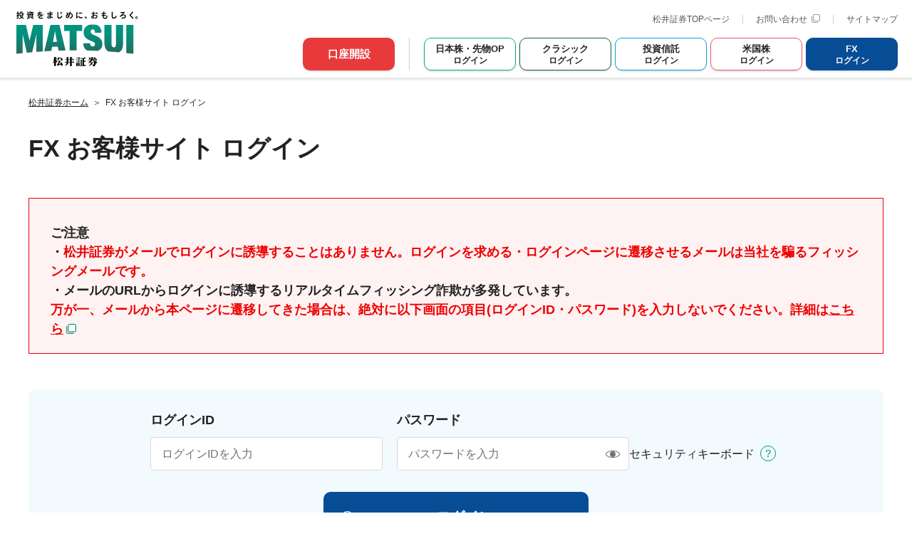

--- FILE ---
content_type: text/html
request_url: https://forex.matsui.co.jp/pc/login.html?mnu=sd
body_size: 7280
content:
<!doctype html>
<html xmlns="http://www.w3.org/1999/xhtml">
    <head>
        <meta http-equiv="Cache-Control" content="no-cache" />
        <meta http-equiv="Pragma" content="no-cache" />
        <meta http-equiv="Expires" content="-1" />
        <meta name="viewport" content="width=device-width, initial-scale=1.0" />
        <meta http-equiv="Content-Type" content="text/html; charset=UTF-8" />
        <link rel="canonical" href="https://forex.matsui.co.jp/fxcmdipresen/direct/login" />
        <meta name="robots" content="index,follow" />
        <meta name="format-detection" content="telephone=no" />
        <meta http-equiv="X-UA-Compatible" content="IE=12" />
        <!-- app store banner -->
        <meta name="apple-itunes-app" content="app-id=[512484404]" />
        <!-- play store banner -->
        <meta name="smartbanner:title" content="[松井証券 FXアプリ]" />
        <meta name="smartbanner:author" content="[松井証券株式会社]" />
        <meta name="smartbanner:icon-google" content="[アイコン画像のパス]" />
        <meta name="smartbanner:button" content="開く" />
        <meta
            name="smartbanner:button-url-google"
            content="[https://play.google.com/store/apps/details?id=jp.co.matsui.netfx&hl=ja]"
        />
        <meta name="smartbanner:enabled-platforms" content="android" />
        <meta name="smartbanner:close-label" content="閉じる" />
        <script type="text/javascript" src="javascripts/netfx/Draggable.js"></script>
        <script type="text/javascript" src="javascripts/netfx/jquery.js"></script>
        <script type="text/javascript" src="javascripts/netfx/prototype.js"></script>
        <script
            type="text/javascript"
            src="javascripts/netfx/scriptaculous.js?load=effects,dragdrop"
        ></script>
        <script type="text/javascript" src="javascripts/netfx/securityKeyboard.js"></script>
        <script type="text/javascript" src="javascripts/login/login.js"></script>
        <script type="text/javascript" src="javascripts/login/login-jsonp.js"></script>
           <script type="text/javascript">
                                    ! function(r, t, j, s) {
                                    (j = r.createElement(t)).type = "text/javascript",
                                    j.async = !0, j.charset = "utf-8", j.src = "//js.rtoaster.jp/RTA-df1c-a263c8546ba5/rt.js",
                                    (s = r.getElementsByTagName(t)[0]).parentNode.insertBefore(j, s)
                                    }(document, "script")
                                </script>
                            <title>FX お客様サイト ログイン | 松井証券</title>
        <meta
            name="description"
            content="FX取引ができる、松井証券FXお客様サイトのログインページです。松井証券は日本株(現物・信用)・米国株・投資信託・FXなどの豊富な投資サービスを取り扱うネット証券会社です。100円から取引可能、業界最狭水準のスプレッド、取引手数料が無料なので、はじめての方にも安心です。"
        />
        <meta name="keywords" content="FX お客様サイト,ログイン,証券会社,ネット証券,FX,外国為替証拠金取引" />
        <meta name="twitter:card" content="summary_large_image" />
        <meta name="twitter:site" content="@Matsui06" />
        <meta
            property="og:site_name"
            content="【松井証券】ネット証券/日本株(現物・信用)・米国株・投資信託・FXの証券会社"
        />
        <meta property="og:title" content="【松井証券】FXお客様サイト ログイン" />
        <meta
            property="og:description"
            content="FX取引ができる、松井証券FXお客様サイトのログインページです。【松井証券】"
        />
        <meta property="og:url" content="https://forex.matsui.co.jp/fxcmdipresen/direct/login" />
        <meta property="og:type" content="article" />
        <meta property="og:image" content="https://www.matsui.co.jp/assets/www/v2/images/sns/logo.jpg" />
        <meta property="fb:admins" content="399874296703303" />
        <link rel="apple-touch-icon" href="/apple-touch-icon.png" />
        <link
            rel="shortcut icon"
            href="https://www.matsui.co.jp/favicon.ico"
            type="image/vnd.microsoft.icon"
        />
        <link rel="icon" href="https://www.matsui.co.jp/favicon.ico" type="image/vnd.microsoft.icon" />
        <link rel="stylesheet" type="text/css" href="style/login/login-pc_diff.css" />
        <link rel="stylesheet" type="text/css" href="style/login/rtoaster.css" />
        <script
            src="https://code.jquery.com/jquery-3.6.1.min.js"
            integrity="sha256-o88AwQnZB+VDvE9tvIXrMQaPlFFSUTR+nldQm1LuPXQ="
            crossorigin="anonymous"
        ></script>
        <script>
            var $jq = jQuery.noConflict(true);
        </script>
      <script type="module" crossorigin src="./assets/login-DwR_Zr9h.js"></script>
      <link rel="modulepreload" crossorigin href="./assets/client-C5GpY-4f.js">
      <link rel="modulepreload" crossorigin href="./assets/icon_visible-PUeVaUYn.js">
      <link rel="modulepreload" crossorigin href="./assets/linkResolver-DZgjP50A.js">
      <link rel="modulepreload" crossorigin href="./assets/icon_tooltip01-vAVLDWiF.js">
      <link rel="stylesheet" crossorigin href="./assets/login-D8c9FWza.css">
      <script type="module">import.meta.url;import("_").catch(()=>1);(async function*(){})().next();if(location.protocol!="file:"){window.__vite_is_modern_browser=true}</script>
      <script type="module">!function(){if(window.__vite_is_modern_browser)return;console.warn("vite: loading legacy chunks, syntax error above and the same error below should be ignored");var e=document.getElementById("vite-legacy-polyfill"),n=document.createElement("script");n.src=e.src,n.onload=function(){System.import(document.getElementById('vite-legacy-entry').getAttribute('data-src'))},document.body.appendChild(n)}();</script>
    </head>
    <body data-page-category="fx" data-target-device="responsive">
        <div id="root"></div>
       <script src="https://om-fx.matsui.co.jp/assets/js/sess01020023.js?_v=1766200628534"></script>
                                <script defer type="text/javascript" charset="utf-8" src=https://static.fraud-alert.net/Caulis.matsui_sec_fx.min.js></script>
                              <script nomodule>!function(){var e=document,t=e.createElement("script");if(!("noModule"in t)&&"onbeforeload"in t){var n=!1;e.addEventListener("beforeload",(function(e){if(e.target===t)n=!0;else if(!e.target.hasAttribute("nomodule")||!n)return;e.preventDefault()}),!0),t.type="module",t.src=".",e.head.appendChild(t),t.remove()}}();</script>
                              <script nomodule crossorigin id="vite-legacy-polyfill" src="./assets/polyfills-legacy-BTXpOdGS.js"></script>
                              <script nomodule crossorigin id="vite-legacy-entry" data-src="./assets/login-legacy-DUYG33E5.js">System.import(document.getElementById('vite-legacy-entry').getAttribute('data-src'))</script>
                            </body>
</html>


--- FILE ---
content_type: text/css
request_url: https://forex.matsui.co.jp/pc/style/login/login-pc_diff.css
body_size: 111
content:
.login-aside-section.recommendation .swiper-slide{
  margin-right: 20px;
  width: calc(33.3333% - 13.3333px);
}

--- FILE ---
content_type: text/css
request_url: https://forex.matsui.co.jp/pc/style/login/rtoaster.css
body_size: 296
content:
.reel-jsonp-content.is-ready + .reel-jsonp-fallback {
    display: none;
}
.rtoaster-jsonp-content.is-ready + .rtoaster-jsonp-fallback {
    display: none;
}
.reel-jsonp-content .reel-container {
    padding-bottom: 0;
}
.reel-jsonp-content.is-ready .reel-container {
    padding-bottom: 40px;
}


--- FILE ---
content_type: text/css
request_url: https://forex.matsui.co.jp/pc/assets/login-D8c9FWza.css
body_size: 51809
content:
@charset "UTF-8";/*! modern-normalize v1.1.0 | MIT License | https://github.com/sindresorhus/modern-normalize */*,:before,:after{box-sizing:border-box;border-width:0;border-style:solid;border-color:#e5e7eb}html{line-height:1.15;-webkit-text-size-adjust:100%;tab-size:4}body{margin:0;font-family:system-ui,-apple-system,Segoe UI,Roboto,Helvetica,Arial,sans-serif,"Apple Color Emoji","Segoe UI Emoji";font-family:Arial,Hiragino Kaku Gothic ProN,Hiragino Sans,Helvetica Neue,Meiryo,sans-serif;color:#222;line-height:1.5;font-size:1rem;min-width:1200px}hr{height:0;color:inherit}abbr[title]{-webkit-text-decoration:underline dotted;text-decoration:underline dotted}b,strong{font-weight:bolder}code,kbd,samp,pre{font-family:ui-monospace,SFMono-Regular,Consolas,Liberation Mono,Menlo,monospace;font-size:1em}small{font-size:80%}sub,sup{font-size:75%;line-height:0;position:relative;vertical-align:baseline}sub{bottom:-.25em}sup{top:-.5em}table{text-indent:0;border-color:inherit}button,input,optgroup,select,textarea{font-family:inherit;font-size:100%;line-height:1.15;margin:0}button,select{text-transform:none}button,[type=button],[type=reset],[type=submit]{-webkit-appearance:button;background-color:rgba(0,0,0,0);background-image:none}::-moz-focus-inner{border-style:none;padding:0}:-moz-focusring{outline:1px dotted ButtonText}:-moz-ui-invalid{box-shadow:none}legend{padding:0}progress{vertical-align:baseline}::-webkit-inner-spin-button,::-webkit-outer-spin-button{height:auto}[type=search]{-webkit-appearance:textfield;outline-offset:-2px}::-webkit-search-decoration{-webkit-appearance:none}::-webkit-file-upload-button{-webkit-appearance:button;font:inherit}summary{display:list-item}.u-col-span-2{grid-column:span 2/span 2}.u-mx-auto{margin-left:auto;margin-right:auto}.u-mx-\[15px\]{margin-left:15px;margin-right:15px}.u-mx-\[20px\]{margin-left:20px;margin-right:20px}.u-mt-\[30px\]{margin-top:30px}.u-mt-\[20px\]{margin-top:20px}.u-mt-\[26px\]{margin-top:26px}.u-mt-\[10px\]{margin-top:10px}.u-mt-\[40px\]{margin-top:40px}.u-mt-\[22px\]{margin-top:22px}.u-mt-\[15px\]{margin-top:15px}.u-block{display:block}.u-inline-block{display:inline-block}.u-flex{display:flex}.u-hidden{display:none}.u-w-full{width:100%}.u-w-\[570px\]{width:570px}.u-max-w-\[500px\]{max-width:500px}.u-flex-auto{flex:1 1 auto}.u-table-fixed{table-layout:fixed}.u-flex-wrap{flex-wrap:wrap}.u-justify-center{justify-content:center}.u-gap-\[10px\]{gap:10px}.u-gap-\[20px\]{gap:20px}.u-gap-x-\[11px\]{-webkit-column-gap:11px;column-gap:11px}.u-gap-y-\[12px\]{row-gap:12px}.u-p-0{padding:0}.u-p-\[20px\]{padding:20px}.u-py-\[30px\]{padding-top:30px;padding-bottom:30px}.u-px-\[15px\]{padding-left:15px;padding-right:15px}.u-pb-0{padding-bottom:0}.u-pt-\[30px\]{padding-top:30px}.u-pb-\[20px\]{padding-bottom:20px}.u-pt-0{padding-top:0}.u-text-left{text-align:left}.u-text-center{text-align:center}.u-text-right{text-align:right}.u-text-xl{font-size:1.125rem!important;line-height:1.75rem}.u-text-lg{font-size:1rem!important;line-height:1.75rem}.u-text-sm{font-size:.75rem!important;line-height:1.25rem}.u-underline{-webkit-text-decoration-line:underline;text-decoration-line:underline}.u-text-md{font-size:.875rem!important}.u-text-xxl{font-size:1.5rem!important}.u-mt0{margin-top:0!important}.u-mt5{margin-top:5px!important}.u-mt10{margin-top:10px!important}.u-mt15{margin-top:15px!important}.u-mt20{margin-top:20px!important}.u-mt25{margin-top:25px!important}.u-mt30{margin-top:30px!important}.u-mb0{margin-bottom:0!important}.u-mb5{margin-bottom:5px!important}.u-mb10{margin-bottom:10px!important}.u-mb15{margin-bottom:15px!important}.u-mb20{margin-bottom:20px!important}.u-mb25{margin-bottom:25px!important}.u-mb30{margin-bottom:30px!important}.u-pt0{padding-top:0!important}.u-pt5{padding-top:5px!important}.u-pt10{padding-top:10px!important}.u-pt15{padding-top:15px!important}.u-pt20{padding-top:20px!important}.u-pt25{padding-top:25px!important}.u-text-pcl-spc{text-align:center!important}@media (min-width: 48em){.u-text-pcl-spc{text-align:left!important}}.u-text-pcl-spr{text-align:right!important}@media (min-width: 48em){.u-text-pcl-spr{text-align:left!important}}.u-text-pcc-spl{text-align:left!important;text-align:right!important}@media (min-width: 48em){.u-text-pcc-spl{text-align:center!important}}.u-text-pcr-spl{text-align:left!important}@media (min-width: 48em){.u-text-pcr-spl{text-align:right!important}}.u-text-pcr-spc{text-align:center!important}@media (min-width: 48em){.u-text-pcr-spc{text-align:right!important}}.u-v-align-top{text-align:left;vertical-align:top}.u-v-align-middle{text-align:left;vertical-align:middle}.u-v-align-bottom{text-align:left;vertical-align:bottom}.u-v-align-center{text-align:center;vertical-align:middle}.u-width-1{width:1%!important}.u-width-2{width:2%!important}.u-width-3{width:3%!important}.u-width-4{width:4%!important}.u-width-5{width:5%!important}.u-width-6{width:6%!important}.u-width-7{width:7%!important}.u-width-8{width:8%!important}.u-width-9{width:9%!important}.u-width-10{width:10%!important}.u-width-11{width:11%!important}.u-width-12{width:12%!important}.u-width-13{width:13%!important}.u-width-14{width:14%!important}.u-width-15{width:15%!important}.u-width-16{width:16%!important}.u-width-17{width:17%!important}.u-width-18{width:18%!important}.u-width-19{width:19%!important}.u-width-20{width:20%!important}.u-width-21{width:21%!important}.u-width-22{width:22%!important}.u-width-23{width:23%!important}.u-width-24{width:24%!important}.u-width-25{width:25%!important}.u-width-26{width:26%!important}.u-width-27{width:27%!important}.u-width-28{width:28%!important}.u-width-29{width:29%!important}.u-width-30{width:30%!important}.u-width-31{width:31%!important}.u-width-32{width:32%!important}.u-width-33{width:33%!important}.u-width-34{width:34%!important}.u-width-35{width:35%!important}.u-width-36{width:36%!important}.u-width-37{width:37%!important}.u-width-38{width:38%!important}.u-width-39{width:39%!important}.u-width-40{width:40%!important}.u-width-41{width:41%!important}.u-width-42{width:42%!important}.u-width-43{width:43%!important}.u-width-44{width:44%!important}.u-width-45{width:45%!important}.u-width-46{width:46%!important}.u-width-47{width:47%!important}.u-width-48{width:48%!important}.u-width-49{width:49%!important}.u-width-50{width:50%!important}.u-width-51{width:51%!important}.u-width-52{width:52%!important}.u-width-53{width:53%!important}.u-width-54{width:54%!important}.u-width-55{width:55%!important}.u-width-56{width:56%!important}.u-width-57{width:57%!important}.u-width-58{width:58%!important}.u-width-59{width:59%!important}.u-width-60{width:60%!important}.u-width-61{width:61%!important}.u-width-62{width:62%!important}.u-width-63{width:63%!important}.u-width-64{width:64%!important}.u-width-65{width:65%!important}.u-width-66{width:66%!important}.u-width-67{width:67%!important}.u-width-68{width:68%!important}.u-width-69{width:69%!important}.u-width-70{width:70%!important}.u-width-71{width:71%!important}.u-width-72{width:72%!important}.u-width-73{width:73%!important}.u-width-74{width:74%!important}.u-width-75{width:75%!important}.u-width-76{width:76%!important}.u-width-77{width:77%!important}.u-width-78{width:78%!important}.u-width-79{width:79%!important}.u-width-80{width:80%!important}.u-width-81{width:81%!important}.u-width-82{width:82%!important}.u-width-83{width:83%!important}.u-width-84{width:84%!important}.u-width-85{width:85%!important}.u-width-86{width:86%!important}.u-width-87{width:87%!important}.u-width-88{width:88%!important}.u-width-89{width:89%!important}.u-width-90{width:90%!important}.u-width-91{width:91%!important}.u-width-92{width:92%!important}.u-width-93{width:93%!important}.u-width-94{width:94%!important}.u-width-95{width:95%!important}.u-width-96{width:96%!important}.u-width-97{width:97%!important}.u-width-98{width:98%!important}.u-width-99{width:99%!important}.u-width-100{width:100%!important}.u-sp-hidden{display:none}@media (min-width: 48em){.u-sp-hidden{display:block}}.u-pc-hidden{display:block}@media (min-width: 48em){.u-pc-hidden{display:none}}.login-header-link>li>a,.login-header-button a,.local-nav-login__button,.footer-link>li>a,.button,.link,.login-form-keyboard .keyboard-button,.login-form-help .help-button,.login-banner-item a,.login-carousel-item a,.login-navigation-content a{transition:opacity .15s ease-out}@media (hover: hover){.login-header-link>li>a:hover,.login-header-button a:hover,.local-nav-login__button:hover,.footer-link>li>a:hover,.button:hover,.link:hover,.login-form-keyboard .keyboard-button:hover,.login-form-help .help-button:hover,.login-banner-item a:hover,.login-carousel-item a:hover,.login-navigation-content a:hover{opacity:.5}}blockquote,dl,dd,h1,h2,h3,h4,h5,h6,hr,figure,p,pre{margin:0}h1,h2,h3,h4,h5,h6{font-size:inherit;font-weight:inherit}ol,ul{list-style:none;margin:0;padding:0}img,svg,video,canvas,audio,iframe,embed,object{display:block;vertical-align:middle}img,video{max-width:100%;height:auto}button{color:inherit}a{color:inherit;text-decoration:inherit}:root{--base-color: #fff;--base-text-color: #222;--gray-text-color: #555;--placeholder-text-color: #727171;--accent-color: #009682;--accent-text-color: #009682;--caution-color: #ee0101;--gray-color: #f7f7f7;--green-color: #e9f4f1;--gray-border-color: #ccc;--usmmf-color: #e85471;--usstock-color: #e85471;--stock-color: #00aa8a;--fund-color: #00a0d7;--fx-color: #074d96;--swiper-theme-color: #007aff}body[data-target-device=pc]{min-width:1240px}.l-main{display:flex;flex-direction:column}[data-page-category=domestic] .l-main{border-top:3px solid var(--domestic-color)}.login-header{background-color:#fff;border-bottom:1px solid #e5e5e5;width:100%;z-index:9999;position:relative;box-shadow:0 1px 4px rgba(0,0,0,.16)}.login-header-container{display:grid;grid-template-columns:auto 1fr;grid-template-rows:1fr auto;height:109px;padding:0 20px 0 23px}.login-header-logo{grid-column:1;align-self:center;grid-row:1/3;width:170px;margin-right:20px}.login-header-logo>a{display:block}.login-header-link{grid-row:1;grid-column:2/3;align-self:center;justify-self:flex-end;color:#555;font-size:.75rem;display:flex}.login-header-link>li{display:flex;align-items:center}.login-header-link>li:nth-child(n+2):before{content:"";display:block;width:1px;height:12px;margin:0 18px;background:var(--gray-border-color)}.login-header-link>li>a{color:#555}.login-header-link>li>a[data-type=external]>img{display:inline-block;vertical-align:-1px;width:12px;height:12px;margin-left:6px}.login-header-buttons{display:flex;grid-column:2/3;justify-content:flex-end;line-height:1.2;grid-row:2;align-self:flex-end;margin-bottom:10px}.login-header-button{flex-grow:1;max-width:129px}.login-header-button a{display:flex;flex-direction:column;align-items:center;justify-content:center;width:100%;min-width:70px;border-radius:10px;box-shadow:0 2px 2px rgba(0,0,0,.11);font-weight:600;text-align:center;height:46px;padding:0 5px;font-size:.9375rem}.login-header-button a .button-name{margin-top:1px;font-size:.8125rem}.login-header-button a .button-sub{margin-top:2px;font-size:.75rem}.login-header-button+.login-header-button{margin-left:5px}.login-header-button[data-type=header-reg]+.login-header-button{max-width:150px;margin-left:20px;padding-left:20px;border-left:1px solid var(--gray-border-color)}.login-header-button[data-type=header-reg] a{background-color:#e83a3a;color:#fff}.login-header-button[data-type=header-login]{display:block}.login-header-button[data-type=header-login] a{background-color:var(--base-color);border:1px solid rgba(0,0,0,0)}.login-header-button[data-type=header-login] a[aria-current=page]{color:#fff;pointer-events:none}.login-header-button[data-type=header-login] a[data-type=header-login-stock]{border-color:var(--stock-color)}.login-header-button[data-type=header-login] a[data-type=header-login-stock][aria-current=page]{background-color:var(--stock-color)}.login-header-button[data-type=header-login] a[data-type=header-login-classic]{border-color:#195547}.login-header-button[data-type=header-login] a[data-type=header-login-classic][aria-current=page]{background-color:#195547}.login-header-button[data-type=header-login] a[data-type=header-login-fund]{border-color:var(--fund-color)}.login-header-button[data-type=header-login] a[data-type=header-login-fund][aria-current=page]{background-color:var(--fund-color)}.login-header-button[data-type=header-login] a[data-type=header-login-us]{border-color:var(--usstock-color)}.login-header-button[data-type=header-login] a[data-type=header-login-us][aria-current=page]{background-color:var(--usstock-color)}.login-header-button[data-type=header-login] a[data-type=header-login-fx]{border-color:var(--fx-color)}.login-header-button[data-type=header-login] a[data-type=header-login-fx][aria-current=page]{background-color:var(--fx-color)}.page-title{display:flex;justify-content:space-between;flex-direction:column;width:100%}.page-title-hdg{font-weight:600;line-height:1.2;padding:20px 0 0;font-size:2.125rem}.local-nav-login__button{display:flex;align-items:center;justify-content:center;position:relative;width:100%;height:70px;padding:15px 24px 15px 48px;border-radius:10px;color:#fff;font-size:1.25rem;font-weight:600;text-align:center;box-shadow:0 2px 2px rgba(0,0,0,.11);cursor:pointer}.local-nav-login__button:before{content:"";position:absolute;top:calc(50% + 1px);left:24px;width:19px;height:18px;margin-right:6px;background:url("data:image/svg+xml,%3csvg%20xmlns='http://www.w3.org/2000/svg'%20width='18.257'%20height='17.27'%3e%3cg%20stroke='%23fff'%3e%3cpath%20d='M11.708%208.334H.501a.3.3%200%201%200%200%20.6h11.206a.3.3%200%201%200%200-.6Z'%20fill='%23fff'%20stroke-width='.4'/%3e%3cg%20fill='%23fff'%20stroke-width='.4'%3e%3cpath%20d='m11.939%208.423-4.045%204.045a.301.301%200%200%200%20.426.426l4.045-4.045a.301.301%200%200%200-.426-.426Z'/%3e%3cpath%20d='M12.365%208.423%208.32%204.378a.301.301%200%201%200-.426.426l4.045%204.045a.301.301%200%200%200%20.426-.426Z'/%3e%3c/g%3e%3cpath%20d='M3.319%203.657a8.035%208.035%200%201%201%200%209.957'%20fill='none'%20stroke-linecap='round'%20stroke-miterlimit='10'%20stroke-width='1.2'/%3e%3c/g%3e%3c/svg%3e") no-repeat;-webkit-transform:translateY(-50%);transform:translateY(-50%)}.local-nav-login__button.is-trade{background:#00aa8a}.local-nav-login__button.is-classic{background:#195547}.local-nav-login__button.is-fx{background:#074d96}.local-nav-login__button.is-usstock{background:#e85471}.local-nav-login__button.is-fund{background:#00a0d7}.l-breadcrumb{order:0}.breadcrumb{max-width:1240px;padding:25px 20px 15px;margin:0 auto}.breadcrumb__list{display:flex;flex-wrap:wrap}.breadcrumb__list>li{font-size:.75rem}.breadcrumb__list>li>a{text-decoration:underline}.breadcrumb__list>li>a:hover{text-decoration:none}.breadcrumb__list>li>a:after{content:"＞";display:inline-block;margin:0 6px}.footer{margin-top:60px}.footer__inner{max-width:1240px;margin:0 auto;padding:0 20px}.footer-bottom{background:#fff}.footer-link{display:flex;flex-wrap:wrap;margin:-6px 0;border-bottom:1px solid rgba(0,0,0,.15);padding-bottom:34px}.footer-link>li{margin:6px 0;width:25%;padding-right:10px}.footer-link>li:nth-child(odd){padding-right:10px}.footer-link>li>a{font-size:.875rem}.footer-copyright{border-top:1px solid rgba(0,0,0,.15);padding:20px 0}.footer-copyright .footer__inner{color:#707070;display:flex;justify-content:space-between;padding:0 20px}.footer-copyright small{display:block;font-size:.875rem;margin-top:0;text-align:left}.footer-corporate{font-size:.75rem;padding-right:20px}.footer-corporate>span{display:inline-block;padding-right:15px;padding-bottom:0;font-weight:600}.button{box-shadow:0 2px 2px rgba(0,0,0,.11);border:1px solid rgba(0,0,0,0);border-radius:10px;font-weight:600;width:100%;display:flex;justify-content:center;align-items:center;text-align:center}.button[target=_blank]{padding:15px 20px}.button[target=_blank]:after{background-image:url("data:image/svg+xml,%3csvg%20xmlns='http://www.w3.org/2000/svg'%20width='12'%20height='12'%3e%3cg%20fill='%23fff'%3e%3cg%3e%3cpath%20d='M8%2011.5H2c-.827%200-1.5-.673-1.5-1.5V3.94%2010c0%20.827.674%201.5%201.501%201.5h6.017H8Z'/%3e%3cpath%20d='M8%2012H2c-1.103%200-2-.897-2-2V4c0-.71.383-1.374%201-1.732V10c0%20.552.45%201%201.001%201h7.73A2.01%202.01%200%200%201%208%2012Z'%20fill='%231b967b'/%3e%3c/g%3e%3cg%20transform='translate(2)'%20stroke='%231b967b'%3e%3crect%20width='10'%20height='10'%20rx='2'%20stroke='none'/%3e%3crect%20x='.5'%20y='.5'%20width='9'%20height='9'%20rx='1.5'%20fill='none'/%3e%3c/g%3e%3c/g%3e%3c/svg%3e");background-repeat:no-repeat;background-position:center;background-size:contain;content:"";display:inline-block;width:14px;height:14px;margin-left:4px;vertical-align:-3px}.container{width:100%;max-width:1240px;padding:0 20px;margin:0 auto}.contact-area-item{background:#fff;border:1px solid rgba(0,0,0,.05);border-radius:10px;padding:30px;text-align:center;font-weight:600}.contact-area-number{color:#009682;display:flex;justify-content:center;align-items:center;font-size:1.875rem;font-weight:600}.contact-area-number>img{margin-right:8px}.contact-area-tel{color:#009682;font-size:1rem;font-weight:600}.contact-area-tel .link-tel{font-size:1.125rem}.contact-area-reception{font-size:1rem;font-weight:400;margin-top:14px}.link{display:inline-block}.link:after{content:"";display:inline-block}.link:not([target=_blank]):after{background-color:#009682;background-image:url("data:image/svg+xml,%3csvg%20xmlns='http://www.w3.org/2000/svg'%20width='6.145'%20height='10.876'%3e%3cg%20fill='none'%20stroke='%23fff'%20stroke-linecap='round'%3e%3cpath%20d='m.707.707%204.73%204.73'/%3e%3cpath%20d='m5.438%205.438-4.73%204.73'/%3e%3c/g%3e%3c/svg%3e");background-repeat:no-repeat;background-position:7px center;border-radius:50%;width:18px;height:18px;margin-left:8px;vertical-align:-3px}.link[target=_blank]:after{background-image:url("data:image/svg+xml,%3csvg%20xmlns='http://www.w3.org/2000/svg'%20width='12'%20height='12'%3e%3cg%20fill='%23fff'%3e%3cg%3e%3cpath%20d='M8%2011.5H2c-.827%200-1.5-.673-1.5-1.5V3.94%2010c0%20.827.674%201.5%201.501%201.5h6.017H8Z'/%3e%3cpath%20d='M8%2012H2c-1.103%200-2-.897-2-2V4c0-.71.383-1.374%201-1.732V10c0%20.552.45%201%201.001%201h7.73A2.01%202.01%200%200%201%208%2012Z'%20fill='%231b967b'/%3e%3c/g%3e%3cg%20transform='translate(2)'%20stroke='%231b967b'%3e%3crect%20width='10'%20height='10'%20rx='2'%20stroke='none'/%3e%3crect%20x='.5'%20y='.5'%20width='9'%20height='9'%20rx='1.5'%20fill='none'/%3e%3c/g%3e%3c/g%3e%3c/svg%3e");background-repeat:no-repeat;background-position:center;background-size:contain;width:14px;height:14px;margin-left:4px;vertical-align:-1px}.link[target=_blank][href*=".pdf"]:after,.link:not([target=_blank])[href*=".pdf"]:after{background:url("data:image/svg+xml,%3csvg%20xmlns='http://www.w3.org/2000/svg'%20width='18.63'%20height='18'%20viewBox='0%200%2018.63%2018'%3e%3cpath%20d='M15.659,10.217a19.838,19.838,0,0,0-4.04.375A18.217,18.217,0,0,1,9.19,7.36C11.183,1.629,9.92,0,8.221,0c-1.334,0-2,1.408-1.852,2.964A14.626,14.626,0,0,0,7.924,6.956,45.109,45.109,0,0,1,5.642,12.11a20.42,20.42,0,0,0-2.568.962C-.111,14.553-.366,16.53.3,17.368c1.258,1.592,3.938.218,6.628-4.592,1.841-.524,4.264-1.221,4.482-1.221a.357.357,0,0,1,.1.021c1.342,1.184,2.928,2.539,4.232,2.717,1.888.26,2.963-1.11,2.888-1.961s-.572-1.971-2.968-2.115M3.74,15.406c-.778.925-2.037,1.813-2.481,1.518s-.519-1.147.482-2.111a8.371,8.371,0,0,1,2.924-1.555c.3-.111.371,0,.371.148a7.364,7.364,0,0,1-1.3,2M7.147,2.963c-.074-.926.11-1.815.888-1.925s1.148.777.852,2.221a11.885,11.885,0,0,1-.593,2.52c-.148.111-.3-.26-.3-.26a7.657,7.657,0,0,1-.852-2.555m.3,8.7C7.85,11,8.887,8.3,8.887,8.3c.222.408,1.962,2.48,1.962,2.48s-2.666.594-3.406.89m8.07,1.184a9.829,9.829,0,0,1-3-1.481A8.909,8.909,0,0,1,15.478,11c1.149.075,1.556.556,1.556,1.037s-.407.962-1.52.814'%20transform='translate(0%200)'%20fill='%23e83a3a'/%3e%3c/svg%3e") no-repeat center;border-radius:50%;content:"";display:inline-block;width:18px;height:18px;margin:0 2px;vertical-align:-3px}.text-link{text-decoration:underline}.text-link:hover{text-decoration:none}.text-link[target=_blank]:after{background-image:url("data:image/svg+xml,%3csvg%20xmlns='http://www.w3.org/2000/svg'%20width='12'%20height='12'%3e%3cg%20fill='%23fff'%3e%3cg%3e%3cpath%20d='M8%2011.5H2c-.827%200-1.5-.673-1.5-1.5V3.94%2010c0%20.827.674%201.5%201.501%201.5h6.017H8Z'/%3e%3cpath%20d='M8%2012H2c-1.103%200-2-.897-2-2V4c0-.71.383-1.374%201-1.732V10c0%20.552.45%201%201.001%201h7.73A2.01%202.01%200%200%201%208%2012Z'%20fill='%231b967b'/%3e%3c/g%3e%3cg%20transform='translate(2)'%20stroke='%231b967b'%3e%3crect%20width='10'%20height='10'%20rx='2'%20stroke='none'/%3e%3crect%20x='.5'%20y='.5'%20width='9'%20height='9'%20rx='1.5'%20fill='none'/%3e%3c/g%3e%3c/g%3e%3c/svg%3e");background-repeat:no-repeat;background-position:center;background-size:contain;content:"";display:inline-block;width:14px;height:14px;margin-left:4px;vertical-align:-1px}.section{position:relative;padding-top:50px}.section[class*=theme-bgc-]{padding-top:50px;padding-bottom:50px}.section[class*=theme-bgc-]:nth-child(n+2){margin-top:50px}.section>*{position:relative;z-index:2}.section .section:not([class*=theme-section-border-]){padding:0}.section .section[class*=theme-bgc-]{padding:36px 0}.section .section+.section{padding:50px 0 0}.section .section .section+.section{padding:30px 0 0}.section .section-header{padding-bottom:30px;position:relative}.section-header h2{text-align:center;font-size:1.875rem}.section-header h2+.section-description{font-size:1rem;text-align:center;padding-top:35px}.section-title{font-weight:600;line-height:1.2}.section-title>span{display:inline-block}.section-title .icon-beginner{margin-right:14px}:root .reel{--swiper-theme-color: #009682;--swiper-pagination-bullet-size: 12px;--swiper-pagination-bullet-horizontal-gap: 5px}.reel{position:relative;overflow:hidden}.reel-container{width:100%;max-width:1240px;overflow-x:hidden;overflow-y:visible;margin:0 auto;position:relative}.reel-items.panels{flex-wrap:nowrap;margin:0}.reel-item{font-size:.875rem}.reel-item.panel{margin-top:0;margin-left:0}.reel-box{border:1px solid rgba(0,0,0,.08);border-radius:10px;box-shadow:0 2px 2px rgba(0,0,0,.11);overflow:hidden}.reel-inner{padding:20px 15px 30px;font-size:1rem}.reel-inner .reel-text{font-size:1rem}.reel .reel-container{overflow:visible;padding-left:20px;padding-bottom:40px}.reel .reel-item{height:auto}.reel .reel-pagination.swiper-pagination-bullets{bottom:0}.radio-list{display:flex}.radio-list input[type=radio]{display:none}.radio-list input[type=radio]+label:before{background-color:#fff;border:1px solid #ccc;border-radius:50%;content:"";display:inline-block;width:18px;height:18px;margin-right:10px;flex-shrink:0}.radio-list input[type=radio]:checked+label:before{background-color:#009682;box-shadow:0 0 0 4px #fff inset}.radio-list-item+.radio-list-item{margin-left:30px}.radio-list-item label{display:flex;align-items:center}.container [class*=theme-bgc]{border-radius:10px}.section .section [class*=theme-bgc]{padding:30px 20px}.l-with-local-nav [class*=theme-bgc]{border-radius:10px}.l-with-local-nav [class*=theme-bgc]+[class*=theme-bgc]{margin-top:20px}.theme-bgc-gray{background-color:#f7f7f7}.theme-bgc-green{background-color:#e9f4f1}.theme-bgc-beige{background-color:#f8f7ec}.theme-bgc-white{background-color:#fff}.theme-bgc-pink{background-color:#fef6f8}.theme-bgc-blue{background-color:#f2fafd}.theme-bgc-darker-blue{background-color:#f2f6fa}.theme-border-green{border-color:#00aa8a}.theme-border-red{border-color:#e83a3a}.theme-border-gray{border-color:rgba(0,0,0,.08)}.theme-border-darker-gray{border-color:#ccc}.theme-border-light-gray{border-color:#f7f7f7}.theme-border-beige{border-color:#f8f7ec}.theme-primary-button{background-color:#fff;font-size:.9375rem;padding:15px 20px;margin:0 auto;width:calc(100% - 30px);width:100%;max-width:340px}.login-message-section+.login-message-section{padding-top:20px}.fade-in{opacity:1;transition:opacity .3s ease-in}.fade-out{opacity:0;transition:opacity .3s ease-out}.login-message-item{border:1px solid var(--caution-color);font-size:1rem;padding:20px 30px}.login-message-item.important{background-color:rgba(238,1,1,.05)}.login-message-header{color:var(--caution-color);font-weight:600}.login-message-header.error{font-size:1.5rem}.login-message-body{margin-top:15px}.login-message-list>li:nth-child(n+2){margin-top:10px}.login-message-list.dot>li{position:relative;padding-left:1.2em}.login-message-list.dot>li:before{content:"・";position:absolute;top:0;left:0;display:block;color:var(--placeholder-text-color)}.login-message-button{margin:50px auto;display:block;padding:10px 30px;border:1px solid #195547;border-radius:10px;font-weight:600;width:110px}body[data-page-category=fx][data-target-device=responsive] .login-form-section,body[data-page-category=us] .login-form-section{display:block}.login-form-container{display:block;background-color:var(--gray-color);border-radius:10px;padding:30px 20px}.login-form-container[data-category=stock]{background-color:#f2fbf9}.login-form-container[data-category=classic]{background-color:#f7f7f7}.login-form-container[data-category=fx]{background-color:#f2fafd}.login-form-container[data-category=fund]{background-color:#f2f6fa}.login-form-container[data-category=us]{background-color:#fef6f8}.login-form-item:nth-child(n+2){margin-top:0;margin-left:20px}.login-form-label label{font-size:1.125rem;font-weight:600}.login-form-body{display:flex;flex-wrap:wrap;align-items:center;-webkit-column-gap:20px;column-gap:20px;row-gap:15px;margin-top:10px}.login-form-input{position:relative;width:auto}.login-form-input input{height:47px;padding-right:15px;padding-left:15px;border-width:1px;border-style:solid;border-color:rgba(0,0,0,.15);border-radius:5px;font-size:1rem;width:326px}.login-form-input input::-webkit-input-placeholder{color:var(--placeholder-text-color)}.login-form-input input:-ms-input-placeholder{color:var(--placeholder-text-color)}.login-form-input input::placeholder{color:var(--placeholder-text-color)}.login-form-input input.input-password{padding-right:47px}.login-form-input .input-visible{position:absolute;top:0;right:0;display:flex;align-items:center;justify-content:center;width:47px;height:47px;padding:0;cursor:pointer}.login-form-input .input-visible img{display:none}.login-form-input .input-visible.is-invisible img[data-type=invisible],.login-form-input .input-visible.is-visible img[data-type=visible]{display:block}.login-form-input .error-tooltip{display:inline-block;z-index:10;position:absolute;bottom:-50px;left:0;-webkit-filter:drop-shadow(0 2px 2px rgba(0,0,0,.16));filter:drop-shadow(0 2px 2px rgba(0,0,0,.16))}.login-form-input .error-tooltip:before{content:"";position:absolute;z-index:20;top:-10px;left:20px;display:block;width:40px;height:15px;-webkit-clip-path:polygon(50% 0%,100% 100%,0% 100%);clip-path:polygon(50% 0%,100% 100%,0% 100%);background:#fff}.login-form-input .error-tooltip>span{color:var(--caution-color);display:block;padding:10px;background-color:#fff;border:1px solid rgba(0,0,0,0);border-radius:10px;font-size:.75rem}.login-form-keyboard{display:flex;align-items:center;position:relative}.login-form-keyboard .keyboard-button{padding:0;cursor:pointer}.login-form-help{position:relative;margin-left:8px}.login-form-help .help-button{display:inline-block;padding:0;vertical-align:top;cursor:pointer}.login-form-help .help-tooltip{position:absolute;bottom:40px;right:-20px;display:none;width:570px;-webkit-filter:drop-shadow(0 2px 2px rgba(0,0,0,.16));filter:drop-shadow(0 2px 2px rgba(0,0,0,.16))}.login-form-help .help-tooltip.is-active{display:block}.login-form-help .help-tooltip:before{content:"";position:absolute;z-index:1;bottom:-10px;right:23px;display:block;width:17px;height:15px;-webkit-clip-path:polygon(0 0,100% 0,50% 100%);clip-path:polygon(0 0,100% 0,50% 100%);background:#f8f7ec}.login-form-help .help-tooltip>span{display:block;padding:10px;background-color:#f8f7ec;border:1px solid rgba(0,0,0,.1);border-radius:10px;font-size:.875rem}.login-form-easytrade{display:block;margin-top:30px;text-align:center}.login-form-easytrade .easytrade-box{display:inline-flex;padding:20px 30px;background-color:rgba(204,204,204,.3);border-radius:4px}.login-form-easytrade .easytrade-title{display:contents}.login-form-easytrade .easytrade-title-text{font-weight:600}.login-form-easytrade .easytrade-radio,.login-form-easytrade .easytrade-link{margin-left:30px}.login-form-submit{margin-top:30px}.login-form-buttons{margin-top:20px}.login-form-buttons .button-item:nth-child(n+2){margin-top:20px}.login-form-buttons .button-item .button{width:100%;max-width:372px}.login-form-definitions{margin-top:30px}.login-form-definitions dl{text-align:center}.login-form-definitions dd{margin-top:13px}.login-form-notes{margin-top:30px;text-align:center}.login-form-links{margin-top:30px}.login-form-links ul li{text-align:center}.login-form-links ul li:nth-child(n+2){margin-top:0}.login-apps-container{padding:30px 15px;border-radius:10px}.login-apps-container.border{border:1px solid var(--gray-border-color)}.login-apps-header+.login-apps-body{margin-top:25px}.login-apps-title{font-size:1.125rem;font-weight:600;text-align:center}.login-apps-item+.login-apps-item{margin-top:30px;padding-top:30px;border-top:1px dotted var(--gray-border-color)}.login-apps-item>*:nth-child(n+2){margin-top:20px}.login-apps-name{display:flex;align-items:center;justify-content:center}.login-apps-name .name-icon{border:1px solid var(--gray-border-color);border-radius:10px;overflow:hidden}.login-apps-name .name-icon img{display:block}.login-apps-name .name-text{margin-left:15px;font-size:1.125rem;font-weight:600}.login-apps-banner{display:flex;align-items:center;justify-content:center;-webkit-column-gap:20px;column-gap:20px}.login-aside-section:nth-child(n+2){margin-top:0}.login-aside-title{font-weight:600;font-size:1.5rem}.login-aside-body{margin-top:20px}.login-banner-item:nth-child(n+2){margin-top:20px}.login-banner-item img{border-radius:4px;width:auto}.login-carousel-container.reel-container{padding-left:0}.login-carousel-item{background-color:var(--base-color);border:1px solid rgba(0,0,0,.08);border-radius:4px;box-shadow:0 2px 2px rgba(0,0,0,.16);overflow:hidden}.login-carousel-item a{display:block;height:100%}.login-carousel-item .item-img img{width:100%}.login-carousel-item .item-body{padding:15px}.login-support-item{background-color:var(--base-color);border:1px solid rgba(0,0,0,.08);border-radius:10px;flex-grow:1;flex-basis:0;padding:30px 20px}.login-support-item:nth-child(n+2){margin-top:0;margin-left:20px}.login-support-title{font-size:1rem;font-weight:600;text-align:center}.login-support-title+*{margin-top:15px}.login-support-body>*:nth-child(n+2){margin-top:25px}.login-support-description{font-size:.875rem}.login-support-button .button{width:100%;max-width:none;font-size:.9375rem}.login-support-contact,.login-support-link{text-align:center}.login-terms-content>*:nth-child(n+2){margin-top:25px}.login-terms-list>li{position:relative;padding-left:1.2em}.login-terms-list>li:nth-child(n+2){margin-top:15px}.login-terms-list>li:before{content:"・";position:absolute;top:0;left:0;display:block;color:var(--placeholder-text-color)}.login-terms-links>li:nth-child(n+2){margin-top:15px}.login-terms-links>li .link{text-decoration:underline}.login-navigation-content ul{display:flex;flex-wrap:wrap;-webkit-column-gap:11px;column-gap:11px;row-gap:8px}.login-navigation-content li{flex-shrink:0;width:calc((100% - 13px)/2)}.login-navigation-content a{display:flex;flex-direction:column;align-items:center;justify-content:center;width:100%;min-width:70px;padding:10px 0;background-color:var(--base-color);border:1px solid rgba(0,0,0,0);border-radius:10px;box-shadow:0 2px 2px rgba(0,0,0,.11);height:55px;font-weight:600;text-align:center}.login-navigation-content a[aria-current=page]{color:#fff;pointer-events:none}.login-navigation-content a[data-type=navigation-login-stock]{border-color:var(--stock-color)}.login-navigation-content a[data-type=navigation-login-stock][aria-current=page]{background-color:var(--stock-color)}.login-navigation-content a[data-type=navigation-login-classic]{border-color:#195547}.login-navigation-content a[data-type=navigation-login-classic][aria-current=page]{background-color:#195547}.login-navigation-content a[data-type=navigation-login-fund]{border-color:var(--fund-color)}.login-navigation-content a[data-type=navigation-login-fund][aria-current=page]{background-color:var(--fund-color)}.login-navigation-content a[data-type=navigation-login-us]{border-color:var(--usstock-color)}.login-navigation-content a[data-type=navigation-login-us][aria-current=page]{background-color:var(--usstock-color)}.login-navigation-content a[data-type=navigation-login-fx]{border-color:var(--fx-color)}.login-navigation-content a[data-type=navigation-login-fx][aria-current=page]{background-color:var(--fx-color)}.login-navigation-content a .button-name{margin-top:1px;font-size:.9375rem}.login-navigation-content a .button-sub{font-size:.75rem}@media (min-width: 768px){.md\:u-col-span-2{grid-column:span 2/span 2}.md\:u-col-span-1{grid-column:span 1/span 1}.md\:u-mx-0{margin-left:0;margin-right:0}.md\:u-mt-\[30px\]{margin-top:30px}.md\:u-mt-\[50px\]{margin-top:50px}.md\:u-mt-\[40px\]{margin-top:40px}.md\:u-mt-\[60px\]{margin-top:60px}.md\:u-mt-\[35px\]{margin-top:35px}.md\:u-mt-auto{margin-top:auto}.md\:u-block{display:block}.md\:u-hidden{display:none}.md\:u-w-auto{width:auto}.md\:u-gap-\[20px\]{gap:20px}.md\:u-gap-x-\[20px\]{-webkit-column-gap:20px;column-gap:20px}.md\:u-gap-y-\[11px\]{row-gap:11px}.md\:u-px-0{padding-left:0;padding-right:0}.md\:u-py-0{padding-top:0;padding-bottom:0}.md\:u-px-\[20px\]{padding-left:20px;padding-right:20px}.md\:u-pb-\[40px\]{padding-bottom:40px}.md\:u-pt-\[50px\]{padding-top:50px}.md\:u-pr-\[20px\]{padding-right:20px}}@font-face{font-family:swiper-icons;src:url(data:application/font-woff;charset=utf-8;base64,\ [base64]//wADZ2x5ZgAAAywAAADMAAAD2MHtryVoZWFkAAABbAAAADAAAAA2E2+eoWhoZWEAAAGcAAAAHwAAACQC9gDzaG10eAAAAigAAAAZAAAArgJkABFsb2NhAAAC0AAAAFoAAABaFQAUGG1heHAAAAG8AAAAHwAAACAAcABAbmFtZQAAA/gAAAE5AAACXvFdBwlwb3N0AAAFNAAAAGIAAACE5s74hXjaY2BkYGAAYpf5Hu/j+W2+MnAzMYDAzaX6QjD6/4//Bxj5GA8AuRwMYGkAPywL13jaY2BkYGA88P8Agx4j+/8fQDYfA1AEBWgDAIB2BOoAeNpjYGRgYNBh4GdgYgABEMnIABJzYNADCQAACWgAsQB42mNgYfzCOIGBlYGB0YcxjYGBwR1Kf2WQZGhhYGBiYGVmgAFGBiQQkOaawtDAoMBQxXjg/wEGPcYDDA4wNUA2CCgwsAAAO4EL6gAAeNpj2M0gyAACqxgGNWBkZ2D4/wMA+xkDdgAAAHjaY2BgYGaAYBkGRgYQiAHyGMF8FgYHIM3DwMHABGQrMOgyWDLEM1T9/w8UBfEMgLzE////P/5//f/V/xv+r4eaAAeMbAxwIUYmIMHEgKYAYjUcsDAwsLKxc3BycfPw8jEQA/[base64]/uznmfPFBNODM2K7MTQ45YEAZqGP81AmGGcF3iPqOop0r1SPTaTbVkfUe4HXj97wYE+yNwWYxwWu4v1ugWHgo3S1XdZEVqWM7ET0cfnLGxWfkgR42o2PvWrDMBSFj/IHLaF0zKjRgdiVMwScNRAoWUoH78Y2icB/yIY09An6AH2Bdu/UB+yxopYshQiEvnvu0dURgDt8QeC8PDw7Fpji3fEA4z/PEJ6YOB5hKh4dj3EvXhxPqH/SKUY3rJ7srZ4FZnh1PMAtPhwP6fl2PMJMPDgeQ4rY8YT6Gzao0eAEA409DuggmTnFnOcSCiEiLMgxCiTI6Cq5DZUd3Qmp10vO0LaLTd2cjN4fOumlc7lUYbSQcZFkutRG7g6JKZKy0RmdLY680CDnEJ+UMkpFFe1RN7nxdVpXrC4aTtnaurOnYercZg2YVmLN/d/gczfEimrE/fs/bOuq29Zmn8tloORaXgZgGa78yO9/cnXm2BpaGvq25Dv9S4E9+5SIc9PqupJKhYFSSl47+Qcr1mYNAAAAeNptw0cKwkAAAMDZJA8Q7OUJvkLsPfZ6zFVERPy8qHh2YER+3i/BP83vIBLLySsoKimrqKqpa2hp6+jq6RsYGhmbmJqZSy0sraxtbO3sHRydnEMU4uR6yx7JJXveP7WrDycAAAAAAAH//wACeNpjYGRgYOABYhkgZgJCZgZNBkYGLQZtIJsFLMYAAAw3ALgAeNolizEKgDAQBCchRbC2sFER0YD6qVQiBCv/H9ezGI6Z5XBAw8CBK/m5iQQVauVbXLnOrMZv2oLdKFa8Pjuru2hJzGabmOSLzNMzvutpB3N42mNgZGBg4GKQYzBhYMxJLMlj4GBgAYow/P/PAJJhLM6sSoWKfWCAAwDAjgbRAAB42mNgYGBkAIIbCZo5IPrmUn0hGA0AO8EFTQAA);font-weight:400;font-style:normal}.swiper{margin-left:auto;margin-right:auto;position:relative;overflow:hidden;list-style:none;padding:0;z-index:1}.swiper-vertical>.swiper-wrapper{flex-direction:column}.swiper-wrapper{position:relative;width:100%;height:100%;z-index:1;display:flex;transition-property:transform,-webkit-transform;box-sizing:content-box}.swiper-android .swiper-slide,.swiper-wrapper{-webkit-transform:translate3d(0px,0,0);transform:translateZ(0)}.swiper-pointer-events{touch-action:pan-y}.swiper-pointer-events.swiper-vertical{touch-action:pan-x}.swiper-slide{flex-shrink:0;width:100%;height:100%;position:relative;transition-property:transform,-webkit-transform}.swiper-slide-invisible-blank{visibility:hidden}.swiper-autoheight,.swiper-autoheight .swiper-slide{height:auto}.swiper-autoheight .swiper-wrapper{align-items:flex-start;transition-property:transform,height,-webkit-transform}.swiper-backface-hidden .swiper-slide{-webkit-transform:translateZ(0);transform:translateZ(0);-webkit-backface-visibility:hidden;backface-visibility:hidden}.swiper-3d,.swiper-3d.swiper-css-mode .swiper-wrapper{-webkit-perspective:1200px;perspective:1200px}.swiper-3d .swiper-cube-shadow,.swiper-3d .swiper-slide,.swiper-3d .swiper-slide-shadow,.swiper-3d .swiper-slide-shadow-bottom,.swiper-3d .swiper-slide-shadow-left,.swiper-3d .swiper-slide-shadow-right,.swiper-3d .swiper-slide-shadow-top,.swiper-3d .swiper-wrapper{-webkit-transform-style:preserve-3d;transform-style:preserve-3d}.swiper-3d .swiper-slide-shadow,.swiper-3d .swiper-slide-shadow-bottom,.swiper-3d .swiper-slide-shadow-left,.swiper-3d .swiper-slide-shadow-right,.swiper-3d .swiper-slide-shadow-top{position:absolute;left:0;top:0;width:100%;height:100%;pointer-events:none;z-index:10}.swiper-3d .swiper-slide-shadow{background:rgba(0,0,0,.15)}.swiper-3d .swiper-slide-shadow-left{background-image:linear-gradient(to left,rgba(0,0,0,.5),rgba(0,0,0,0))}.swiper-3d .swiper-slide-shadow-right{background-image:linear-gradient(to right,rgba(0,0,0,.5),rgba(0,0,0,0))}.swiper-3d .swiper-slide-shadow-top{background-image:linear-gradient(to top,rgba(0,0,0,.5),rgba(0,0,0,0))}.swiper-3d .swiper-slide-shadow-bottom{background-image:linear-gradient(to bottom,rgba(0,0,0,.5),rgba(0,0,0,0))}.swiper-css-mode>.swiper-wrapper{overflow:auto;scrollbar-width:none;-ms-overflow-style:none}.swiper-css-mode>.swiper-wrapper::-webkit-scrollbar{display:none}.swiper-css-mode>.swiper-wrapper>.swiper-slide{scroll-snap-align:start start}.swiper-horizontal.swiper-css-mode>.swiper-wrapper{-ms-scroll-snap-type:y mandatory;scroll-snap-type:y mandatory}.swiper-vertical.swiper-css-mode>.swiper-wrapper{-ms-scroll-snap-type:y mandatory;scroll-snap-type:y mandatory}.swiper-centered>.swiper-wrapper:before{content:"";flex-shrink:0;order:9999}.swiper-centered.swiper-horizontal>.swiper-wrapper>.swiper-slide:first-child{-webkit-margin-start:var(--swiper-centered-offset-before);margin-inline-start:var(--swiper-centered-offset-before)}.swiper-centered.swiper-horizontal>.swiper-wrapper:before{height:100%;min-height:1px;width:var(--swiper-centered-offset-after)}.swiper-centered.swiper-vertical>.swiper-wrapper>.swiper-slide:first-child{-webkit-margin-before:var(--swiper-centered-offset-before);margin-block-start:var(--swiper-centered-offset-before)}.swiper-centered.swiper-vertical>.swiper-wrapper:before{width:100%;min-width:1px;height:var(--swiper-centered-offset-after)}.swiper-centered>.swiper-wrapper>.swiper-slide{scroll-snap-align:center center}.swiper-pagination{position:absolute;text-align:center;transition:.3s opacity;-webkit-transform:translate3d(0,0,0);transform:translateZ(0);z-index:10}.swiper-pagination.swiper-pagination-hidden{opacity:0}.swiper-pagination-disabled>.swiper-pagination,.swiper-pagination.swiper-pagination-disabled{display:none!important}.swiper-horizontal>.swiper-pagination-bullets,.swiper-pagination-bullets.swiper-pagination-horizontal,.swiper-pagination-custom,.swiper-pagination-fraction{bottom:10px;left:0;width:100%}.swiper-pagination-bullets-dynamic{overflow:hidden;font-size:0}.swiper-pagination-bullets-dynamic .swiper-pagination-bullet{-webkit-transform:scale(.33);transform:scale(.33);position:relative}.swiper-pagination-bullets-dynamic .swiper-pagination-bullet-active,.swiper-pagination-bullets-dynamic .swiper-pagination-bullet-active-main{-webkit-transform:scale(1);transform:scale(1)}.swiper-pagination-bullets-dynamic .swiper-pagination-bullet-active-prev{-webkit-transform:scale(.66);transform:scale(.66)}.swiper-pagination-bullets-dynamic .swiper-pagination-bullet-active-prev-prev{-webkit-transform:scale(.33);transform:scale(.33)}.swiper-pagination-bullets-dynamic .swiper-pagination-bullet-active-next{-webkit-transform:scale(.66);transform:scale(.66)}.swiper-pagination-bullets-dynamic .swiper-pagination-bullet-active-next-next{-webkit-transform:scale(.33);transform:scale(.33)}.swiper-pagination-bullet{width:var(--swiper-pagination-bullet-width, var(--swiper-pagination-bullet-size, 8px));height:var(--swiper-pagination-bullet-height, var(--swiper-pagination-bullet-size, 8px));display:inline-block;border-radius:50%;background:var(--swiper-pagination-bullet-inactive-color, #000);opacity:var(--swiper-pagination-bullet-inactive-opacity, .2)}button.swiper-pagination-bullet{border:none;margin:0;padding:0;box-shadow:none;-webkit-appearance:none;appearance:none}.swiper-pagination-clickable .swiper-pagination-bullet{cursor:pointer}.swiper-pagination-bullet:only-child{display:none!important}.swiper-pagination-bullet-active{opacity:var(--swiper-pagination-bullet-opacity, 1);background:var(--swiper-pagination-color, var(--swiper-theme-color))}.swiper-pagination-vertical.swiper-pagination-bullets,.swiper-vertical>.swiper-pagination-bullets{right:10px;top:50%;-webkit-transform:translate3d(0px,-50%,0);transform:translate3d(0,-50%,0)}.swiper-pagination-vertical.swiper-pagination-bullets .swiper-pagination-bullet,.swiper-vertical>.swiper-pagination-bullets .swiper-pagination-bullet{margin:var(--swiper-pagination-bullet-vertical-gap, 6px) 0;display:block}.swiper-pagination-vertical.swiper-pagination-bullets.swiper-pagination-bullets-dynamic,.swiper-vertical>.swiper-pagination-bullets.swiper-pagination-bullets-dynamic{top:50%;-webkit-transform:translateY(-50%);transform:translateY(-50%);width:8px}.swiper-pagination-vertical.swiper-pagination-bullets.swiper-pagination-bullets-dynamic .swiper-pagination-bullet,.swiper-vertical>.swiper-pagination-bullets.swiper-pagination-bullets-dynamic .swiper-pagination-bullet{display:inline-block;transition:.2s transform,.2s top}.swiper-horizontal>.swiper-pagination-bullets .swiper-pagination-bullet,.swiper-pagination-horizontal.swiper-pagination-bullets .swiper-pagination-bullet{margin:0 var(--swiper-pagination-bullet-horizontal-gap, 4px)}.swiper-horizontal>.swiper-pagination-bullets.swiper-pagination-bullets-dynamic,.swiper-pagination-horizontal.swiper-pagination-bullets.swiper-pagination-bullets-dynamic{left:50%;-webkit-transform:translateX(-50%);transform:translate(-50%);white-space:nowrap}.swiper-horizontal>.swiper-pagination-bullets.swiper-pagination-bullets-dynamic .swiper-pagination-bullet,.swiper-pagination-horizontal.swiper-pagination-bullets.swiper-pagination-bullets-dynamic .swiper-pagination-bullet{transition:.2s transform,.2s left}.swiper-horizontal.swiper-rtl>.swiper-pagination-bullets-dynamic .swiper-pagination-bullet{transition:.2s transform,.2s right}.swiper-pagination-progressbar{background:rgba(0,0,0,.25);position:absolute}.swiper-pagination-progressbar .swiper-pagination-progressbar-fill{background:var(--swiper-pagination-color, var(--swiper-theme-color));position:absolute;left:0;top:0;width:100%;height:100%;-webkit-transform:scale(0);transform:scale(0);-webkit-transform-origin:left top;transform-origin:left top}.swiper-rtl .swiper-pagination-progressbar .swiper-pagination-progressbar-fill{-webkit-transform-origin:right top;transform-origin:right top}.swiper-horizontal>.swiper-pagination-progressbar,.swiper-pagination-progressbar.swiper-pagination-horizontal,.swiper-pagination-progressbar.swiper-pagination-vertical.swiper-pagination-progressbar-opposite,.swiper-vertical>.swiper-pagination-progressbar.swiper-pagination-progressbar-opposite{width:100%;height:4px;left:0;top:0}.swiper-horizontal>.swiper-pagination-progressbar.swiper-pagination-progressbar-opposite,.swiper-pagination-progressbar.swiper-pagination-horizontal.swiper-pagination-progressbar-opposite,.swiper-pagination-progressbar.swiper-pagination-vertical,.swiper-vertical>.swiper-pagination-progressbar{width:4px;height:100%;left:0;top:0}.swiper-pagination-lock{display:none}main{padding-top:0}.login-form-field{display:flex;justify-content:center}.login-form-submit button{width:372px;margin-right:auto;margin-left:auto}.login-form-links ul{display:flex;flex-wrap:wrap;justify-content:center;-webkit-column-gap:40px;column-gap:40px;row-gap:20px}.login-apps-section{display:none}.login-aside-container{display:flex}.login-aside-section.campaign{width:28.75%}.login-aside-section.recommendation{width:67.9166666667%;margin-left:40px}.login-support-list{display:flex}.login-support-contact .link-tel{pointer-events:none}.login-navigation-section{display:none}@font-face{font-family:swiper-icons;src:url(data:application/font-woff;charset=utf-8;base64,\ [base64]//wADZ2x5ZgAAAywAAADMAAAD2MHtryVoZWFkAAABbAAAADAAAAA2E2+eoWhoZWEAAAGcAAAAHwAAACQC9gDzaG10eAAAAigAAAAZAAAArgJkABFsb2NhAAAC0AAAAFoAAABaFQAUGG1heHAAAAG8AAAAHwAAACAAcABAbmFtZQAAA/gAAAE5AAACXvFdBwlwb3N0AAAFNAAAAGIAAACE5s74hXjaY2BkYGAAYpf5Hu/j+W2+MnAzMYDAzaX6QjD6/4//Bxj5GA8AuRwMYGkAPywL13jaY2BkYGA88P8Agx4j+/8fQDYfA1AEBWgDAIB2BOoAeNpjYGRgYNBh4GdgYgABEMnIABJzYNADCQAACWgAsQB42mNgYfzCOIGBlYGB0YcxjYGBwR1Kf2WQZGhhYGBiYGVmgAFGBiQQkOaawtDAoMBQxXjg/wEGPcYDDA4wNUA2CCgwsAAAO4EL6gAAeNpj2M0gyAACqxgGNWBkZ2D4/wMA+xkDdgAAAHjaY2BgYGaAYBkGRgYQiAHyGMF8FgYHIM3DwMHABGQrMOgyWDLEM1T9/w8UBfEMgLzE////P/5//f/V/xv+r4eaAAeMbAxwIUYmIMHEgKYAYjUcsDAwsLKxc3BycfPw8jEQA/[base64]/uznmfPFBNODM2K7MTQ45YEAZqGP81AmGGcF3iPqOop0r1SPTaTbVkfUe4HXj97wYE+yNwWYxwWu4v1ugWHgo3S1XdZEVqWM7ET0cfnLGxWfkgR42o2PvWrDMBSFj/IHLaF0zKjRgdiVMwScNRAoWUoH78Y2icB/yIY09An6AH2Bdu/UB+yxopYshQiEvnvu0dURgDt8QeC8PDw7Fpji3fEA4z/PEJ6YOB5hKh4dj3EvXhxPqH/SKUY3rJ7srZ4FZnh1PMAtPhwP6fl2PMJMPDgeQ4rY8YT6Gzao0eAEA409DuggmTnFnOcSCiEiLMgxCiTI6Cq5DZUd3Qmp10vO0LaLTd2cjN4fOumlc7lUYbSQcZFkutRG7g6JKZKy0RmdLY680CDnEJ+UMkpFFe1RN7nxdVpXrC4aTtnaurOnYercZg2YVmLN/d/gczfEimrE/fs/bOuq29Zmn8tloORaXgZgGa78yO9/cnXm2BpaGvq25Dv9S4E9+5SIc9PqupJKhYFSSl47+Qcr1mYNAAAAeNptw0cKwkAAAMDZJA8Q7OUJvkLsPfZ6zFVERPy8qHh2YER+3i/BP83vIBLLySsoKimrqKqpa2hp6+jq6RsYGhmbmJqZSy0sraxtbO3sHRydnEMU4uR6yx7JJXveP7WrDycAAAAAAAH//wACeNpjYGRgYOABYhkgZgJCZgZNBkYGLQZtIJsFLMYAAAw3ALgAeNolizEKgDAQBCchRbC2sFER0YD6qVQiBCv/H9ezGI6Z5XBAw8CBK/m5iQQVauVbXLnOrMZv2oLdKFa8Pjuru2hJzGabmOSLzNMzvutpB3N42mNgZGBg4GKQYzBhYMxJLMlj4GBgAYow/P/PAJJhLM6sSoWKfWCAAwDAjgbRAAB42mNgYGBkAIIbCZo5IPrmUn0hGA0AO8EFTQAA);font-weight:400;font-style:normal}.login-header,.section>*{z-index:initial}.m-box-keyboard *,.m-box-keyboard *:before,.m-box-keyboard *:after{box-sizing:content-box}.keyboardArea{right:0;top:calc(100% + 20px);background-repeat:no-repeat;background-color:#fff;border:none;z-index:1}::-ms-reveal{display:none}.btn{text-align:center;color:#fff;margin-top:1px;margin-left:0;margin-bottom:1px;padding:1px 5px;font-weight:700;font-size:16px;width:70px;cursor:pointer}.delBtn{text-align:center;color:#fff;margin-top:1px;margin-left:0;margin-bottom:1px;padding:1px 5px;font-weight:700;font-size:16px;width:100px;cursor:pointer}.btn,.delBtn{min-height:34px;margin-top:-11px;font-size:14px;font-weight:400;color:#fff;line-height:34px;box-shadow:inset 0 -1px #454545;border:1px solid #186886;border:none;border-radius:4px;background:linear-gradient(#7b7a7a,#696767);border-bottom:1px solid rgb(69,69,69)}.btn:hover,.btn:focus,.btn:active,.delBtn:hover,.delBtn:focus,.delBtn:active{background:linear-gradient(#696767,#7b7a7a);top:1px}.key{line-height:24px;border:1px gray solid;background-color:#efefef;text-align:center;color:#353535;font-size:18px;margin-left:3pt;padding-bottom:1px;padding-left:1px;font-weight:700;-moz-border-radius:3px}.closeKey{width:26px!important;height:26px!important;margin-top:4px;line-height:24px;text-align:center;color:#353535;font-size:18px;margin-left:3pt;padding-bottom:1px;padding-left:1px;cursor:pointer;text-indent:-999em;font-weight:400;position:relative;box-shadow:0 -1px #ccc inset;border:1px solid #ccc;border-radius:4px;background:#f9f9f9;background:-moz-linear-gradient(top,#ffffff 0%,#e6e6e6 100%);background:-webkit-gradient(left top,left bottom,color-stop(0%,#ffffff),color-stop(100%,#e6e6e6));background:-webkit-linear-gradient(top,#ffffff 0%,#e6e6e6 100%);background:-ms-linear-gradient(top,#ffffff 0%,#e6e6e6 100%);background:linear-gradient(to bottom,#fff,#e6e6e6)}.closeKey:before{height:12px;width:12px;background:url(./sprites-v3dfj3HR.png);background-position:-9px -292px;margin:-6px 0 0 -6px;position:absolute;top:50%;left:50%;content:""}.closeKey:hover,.closeKey:focus,.closeKey:active{box-shadow:0 0 #ccc inset;background:#f9f9f9;background:-moz-linear-gradient(top,#e6e6e6 0%,#ffffff 100%);background:-webkit-gradient(left top,left bottom,color-stop(0%,#e6e6e6),color-stop(100%,#ffffff));background:-webkit-linear-gradient(top,#e6e6e6 0%,#ffffff 100%);background:-ms-linear-gradient(top,#e6e6e6 0%,#ffffff 100%);background:linear-gradient(to bottom,#e6e6e6,#fff)}.keyOn{line-height:24px;border:none;background-color:gray;text-align:center;color:#fff;font-size:18px;margin-left:3pt;padding-bottom:1px;padding-left:1px;font-weight:700;-moz-border-radius:3px;cursor:pointer}.keyOver{line-height:24px;background-color:gray;text-align:center;color:#fff;font-size:18px;margin-left:3pt;padding-bottom:1px;padding-left:1px;font-weight:700;-moz-border-radius:3px;cursor:pointer}.handlerKey{margin-top:-2px!important;margin-left:-4px;padding:3px;font-weight:400;font-size:16px;color:#fff;background-color:none;cursor:default;position:relative;height:20px;z-index:2}.keyboardArea:before{width:100%;height:100%;padding:33px 7px 5px 5px;display:block;position:absolute;top:-13px;left:-5px;box-shadow:0 0 15px #ccc;border:4px solid #ccc;background:#fff;content:""}.keyboardArea:after{width:100%;height:30px;padding:13px 7px 5px 5px;position:absolute;top:-9px;left:-1px;z-index:1;background:#074d96;content:""}.keyboardArea>*{margin-top:21px;margin-left:3px}.keyboardArea>.delBtn,.keyboardArea>.btn{margin-top:12px}.errorMessage{margin-bottom:20px}.error-area{width:680px;margin:100px auto 0;padding:30px 40px;background-color:rgba(0,0,0,.68);box-shadow:2px 2px 8px rgba(0,0,0,.9)}.error-area p{color:#fff;text-align:left;line-height:30px;font-size:19px}.error-area .btn.execute{width:160px;font-size:16px}.error-area .btn{min-height:34px;line-height:34px;font-weight:400;text-align:center;box-shadow:inset 0 -1px #454545;color:#fff;cursor:pointer;border:none;border-radius:4px;background:linear-gradient(#7b7a7a,#696767);border-bottom:1px solid #454545;display:block;min-width:210px;padding:.8em 4em;margin:36px auto 0;font-size:18px}


--- FILE ---
content_type: application/javascript
request_url: https://www.matsui.co.jp/assets/fx/js/login-carousel.js?callback=wrBuildCarousel&_=1769870984513
body_size: 571
content:
wrBuildCarousel([
{
"href": "https://www.matsui.co.jp/money-satellite/movie/?tags=117",
"img": "https://www.matsui.co.jp/parts/image/rtoaster/movie_seminar/member_domestic_20230706_1.webp",
"txt": "＜FX MARKET VIEW＞米ドル/円を中心とした為替情報をお届け",
},
{
"href": "https://www.matsui.co.jp/money-satellite/movie/?tags=84",
"img": "https://www.matsui.co.jp/parts/image/rtoaster/movie_seminar/member_fx_login-emin_20221217.png",
"txt": "天才エコノミストが解説",
},
{
"href": "https://www.matsui.co.jp/money-satellite/movie/?tags=165",
"img": "https://www.matsui.co.jp/parts/image/rtoaster/movie_seminar/member_domestic_20241024_5.webp",
"txt": "ちょっと難しい経済用語をゆるっと解説！",
},
]);

--- FILE ---
content_type: text/javascript
request_url: https://forex.matsui.co.jp/pc/assets/linkResolver-DZgjP50A.js
body_size: 884763
content:
import{c as e,f as t}from"./client-C5GpY-4f.js";function r(e,t){(null==t||t>e.length)&&(t=e.length);for(var r=0,n=new Array(t);r<t;r++)n[r]=e[r];return n}function n(e,t,r){return t&&function(e,t){for(var r=0;r<t.length;r++){var n=t[r];n.enumerable=n.enumerable||!1,n.configurable=!0,"value"in n&&(n.writable=!0),Object.defineProperty(e,n.key,n)}}(e.prototype,t),e}function o(e,t){return function(e){if(Array.isArray(e))return e}(e)||function(e,t){var r=null==e?null:"undefined"!=typeof Symbol&&e[Symbol.iterator]||e["@@iterator"];if(null!=r){var n,o,i=[],a=!0,c=!1;try{for(r=r.call(e);!(a=(n=r.next()).done)&&(i.push(n.value),!t||i.length!==t);a=!0);}catch(s){c=!0,o=s}finally{try{a||null==r.return||r.return()}finally{if(c)throw o}}return i}}(e,t)||function(e,t){if(!e)return;if("string"==typeof e)return r(e,t);var n=Object.prototype.toString.call(e).slice(8,-1);"Object"===n&&e.constructor&&(n=e.constructor.name);if("Map"===n||"Set"===n)return Array.from(n);if("Arguments"===n||/^(?:Ui|I)nt(?:8|16|32)(?:Clamped)?Array$/.test(n))return r(e,t)}(e,t)||function(){throw new TypeError("Invalid attempt to destructure non-iterable instance.\\nIn order to be iterable, non-array objects must have a [Symbol.iterator]() method.")}()}function i(e,t){var r,n,o,i,a={label:0,sent:function(){if(1&o[0])throw o[1];return o[1]},trys:[],ops:[]};return i={next:c(0),throw:c(1),return:c(2)},"function"==typeof Symbol&&(i[Symbol.iterator]=function(){return this}),i;function c(i){return function(c){return function(i){if(r)throw new TypeError("Generator is already executing.");for(;a;)try{if(r=1,n&&(o=2&i[0]?n.return:i[0]?n.throw||((o=n.return)&&o.call(n),0):n.next)&&!(o=o.call(n,i[1])).done)return o;switch(n=0,o&&(i=[2&i[0],o.value]),i[0]){case 0:case 1:o=i;break;case 4:return a.label++,{value:i[1],done:!1};case 5:a.label++,n=i[1],i=[0];continue;case 7:i=a.ops.pop(),a.trys.pop();continue;default:if(!(o=a.trys,(o=o.length>0&&o[o.length-1])||6!==i[0]&&2!==i[0])){a=0;continue}if(3===i[0]&&(!o||i[1]>o[0]&&i[1]<o[3])){a.label=i[1];break}if(6===i[0]&&a.label<o[1]){a.label=o[1],o=i;break}if(o&&a.label<o[2]){a.label=o[2],a.ops.push(i);break}o[2]&&a.ops.pop(),a.trys.pop();continue}i=t.call(e,a)}catch(c){i=[6,c],n=0}finally{r=o=0}if(5&i[0])throw i[1];return{value:i[0]?i[1]:void 0,done:!0}}([i,c])}}}var a,c,s=Object.create,l=Object.defineProperty,u=Object.getOwnPropertyDescriptor,p=Object.getOwnPropertyNames,d=Object.getPrototypeOf,m=Object.prototype.hasOwnProperty,y=function(e,t,r,n){if(t&&"object"==typeof t||"function"==typeof t){var o=!0,i=!1,a=void 0;try{for(var c,s=function(){var o=c.value;m.call(e,o)||o===r||l(e,o,{get:function(){return t[o]},enumerable:!(n=u(t,o))||n.enumerable})},d=p(t)[Symbol.iterator]();!(o=(c=d.next()).done);o=!0)s()}catch(y){i=!0,a=y}finally{try{o||null==d.return||d.return()}finally{if(i)throw a}}}return e},h=(a={"node_modules/set-cookie-parser/lib/set-cookie.js":function(e,t){var r=function(e){return"string"==typeof e&&!!e.trim()},n=function(e,t){var n=e.split(";").filter(r),i=n.shift(),c=o(i),s=c.name,l=c.value;t=t?Object.assign({},a,t):a;try{l=t.decodeValues?decodeURIComponent(l):l}catch(p){console.error("set-cookie-parser encountered an error while decoding a cookie with value '"+l+"'. Set options.decodeValues to false to disable this feature.",p)}var u={name:s,value:l};return n.forEach((function(e){var t=e.split("="),r=t.shift().trimLeft().toLowerCase(),n=t.join("=");"expires"===r?u.expires=new Date(n):"max-age"===r?u.maxAge=parseInt(n,10):"secure"===r?u.secure=!0:"httponly"===r?u.httpOnly=!0:"samesite"===r?u.sameSite=n:u[r]=n})),u},o=function(e){var t="",r="",n=e.split("=");return n.length>1?(t=n.shift(),r=n.join("=")):r=e,{name:t,value:r}},i=function(e,t){if(t=t?Object.assign({},a,t):a,!e)return t.map?{}:[];if(e.headers)if("function"==typeof e.headers.getSetCookie)e=e.headers.getSetCookie();else if(e.headers["set-cookie"])e=e.headers["set-cookie"];else{var o=e.headers[Object.keys(e.headers).find((function(e){return"set-cookie"===e.toLowerCase()}))];o||!e.headers.cookie||t.silent||console.warn("Warning: set-cookie-parser appears to have been called on a request object. It is designed to parse Set-Cookie headers from responses, not Cookie headers from requests. Set the option {silent: true} to suppress this warning."),e=o}return Array.isArray(e)||(e=[e]),(t=t?Object.assign({},a,t):a).map?e.filter(r).reduce((function(e,r){var o=n(r,t);return e[o.name]=o,e}),{}):e.filter(r).map((function(e){return n(e,t)}))},a={decodeValues:!0,map:!1,silent:!1};t.exports=i,t.exports.parse=i,t.exports.parseString=n,t.exports.splitCookiesString=function(e){if(Array.isArray(e))return e;if("string"!=typeof e)return[];var t,r,n,o,i,a=[],c=0;function s(){for(;c<e.length&&/\s/.test(e.charAt(c));)c+=1;return c<e.length}for(;c<e.length;){for(t=c,i=!1;s();)if(","===(r=e.charAt(c))){for(n=c,c+=1,s(),o=c;c<e.length&&"="!==(r=e.charAt(c))&&";"!==r&&","!==r;)c+=1;c<e.length&&"="===e.charAt(c)?(i=!0,c=o,a.push(e.substring(t,n)),t=c):c=n+1}else c+=1;(!i||c>=e.length)&&a.push(e.substring(t,e.length))}return a}}},function(){return c||(0,a[p(a)[0]])((c={exports:{}}).exports,c),c.exports}),f={};!function(e,t){for(var r in t)l(e,r,{get:t[r],enumerable:!0})}(f,{Headers:function(){return x},flattenHeadersList:function(){return G},flattenHeadersObject:function(){return k},headersToList:function(){return R},headersToObject:function(){return M},headersToString:function(){return U},listToHeaders:function(){return _},objectToHeaders:function(){return J},reduceHeadersObject:function(){return F},stringToHeaders:function(){return L}});var T=function(e){return y(l({},"__esModule",{value:!0}),e)}(f),g=function(e,t,r){return r=null!=e?s(d(e)):{},y(e&&e.__esModule?r:l(r,"default",{value:e,enumerable:!0}),e)}(h()),D=/[^a-z0-9\-#$%&'*+.^_`|~]/i;function P(e){if(D.test(e)||""===e.trim())throw new TypeError("Invalid character in header field name");return e.trim().toLowerCase()}var S=[String.fromCharCode(10),String.fromCharCode(13),String.fromCharCode(9),String.fromCharCode(32)],E=new RegExp("(^[".concat(S.join(""),"]|$[").concat(S.join(""),"])"),"g");function N(e){return e.replace(E,"")}function O(e){if("string"!=typeof e)return!1;if(0===e.length)return!1;for(var t=0;t<e.length;t++){var r=e.charCodeAt(t);if(r>127||!C(r))return!1}return!0}function C(e){return![127,32,"(",")","<",">","@",",",";",":","\\",'"',"/","[","]","?","=","{","}"].includes(e)}function I(e){if("string"!=typeof e)return!1;if(e.trim()!==e)return!1;for(var t=0;t<e.length;t++){var r=e.charCodeAt(t);if(0===r||10===r||13===r)return!1}return!0}var A,v,w=Symbol("normalizedHeaders"),b=Symbol("rawHeaderNames"),x=function(){function e(t){var r,n,i,a=this;(function(e,t){if(!(e instanceof t))throw new TypeError("Cannot call a class as a function")}(this,e),this[A]={},this[v]=new Map,["Headers","HeadersPolyfill"].includes(null===(r=t)||void 0===r?void 0:r.constructor.name)||(n=t,null!=(i=x)&&"undefined"!=typeof Symbol&&i[Symbol.hasInstance]?i[Symbol.hasInstance](n):n instanceof i))?t.forEach((function(e,t){a.append(t,e)}),this):Array.isArray(t)?t.forEach((function(e){var t=o(e,2),r=t[0],n=t[1];a.append(r,Array.isArray(n)?n.join(", "):n)})):t&&Object.getOwnPropertyNames(t).forEach((function(e){var r=t[e];a.append(e,Array.isArray(r)?r.join(", "):r)}))}return n(e,[{key:(A=w,v=b,Symbol.iterator),value:function(){return this.entries()}},{key:"keys",value:function(){var e,t,r,n,a,c,s;return i(this,(function(i){switch(i.label){case 0:e=!0,t=!1,r=void 0,i.label=1;case 1:i.trys.push([1,6,7,8]),n=this.entries()[Symbol.iterator](),i.label=2;case 2:return(e=(a=n.next()).done)?[3,5]:(c=o(a.value,1),[4,c[0]]);case 3:i.sent(),i.label=4;case 4:return e=!0,[3,2];case 5:return[3,8];case 6:return s=i.sent(),t=!0,r=s,[3,8];case 7:try{e||null==n.return||n.return()}finally{if(t)throw r}return[7];case 8:return[2]}}))}},{key:"values",value:function(){var e,t,r,n,a,c,s;return i(this,(function(i){switch(i.label){case 0:e=!0,t=!1,r=void 0,i.label=1;case 1:i.trys.push([1,6,7,8]),n=this.entries()[Symbol.iterator](),i.label=2;case 2:return(e=(a=n.next()).done)?[3,5]:(c=o(a.value,2),[4,c[1]]);case 3:i.sent(),i.label=4;case 4:return e=!0,[3,2];case 5:return[3,8];case 6:return s=i.sent(),t=!0,r=s,[3,8];case 7:try{e||null==n.return||n.return()}finally{if(t)throw r}return[7];case 8:return[2]}}))}},{key:"entries",value:function(){var e,t,r,n,o,a,c,s,l,u,p,d,m,y;return i(this,(function(i){switch(i.label){case 0:e=Object.keys(this[w]).sort((function(e,t){return e.localeCompare(t)})),t=!0,r=!1,n=void 0,i.label=1;case 1:i.trys.push([1,15,16,17]),o=e[Symbol.iterator](),i.label=2;case 2:if(t=(a=o.next()).done)return[3,14];if("set-cookie"!==(c=a.value))return[3,11];s=!0,l=!1,u=void 0,i.label=3;case 3:i.trys.push([3,8,9,10]),p=this.getSetCookie()[Symbol.iterator](),i.label=4;case 4:return(s=(d=p.next()).done)?[3,7]:(m=d.value,[4,[c,m]]);case 5:i.sent(),i.label=6;case 6:return s=!0,[3,4];case 7:return[3,10];case 8:return y=i.sent(),l=!0,u=y,[3,10];case 9:try{s||null==p.return||p.return()}finally{if(l)throw u}return[7];case 10:return[3,13];case 11:return[4,[c,this.get(c)]];case 12:i.sent(),i.label=13;case 13:return t=!0,[3,2];case 14:return[3,17];case 15:return y=i.sent(),r=!0,n=y,[3,17];case 16:try{t||null==o.return||o.return()}finally{if(r)throw n}return[7];case 17:return[2]}}))}},{key:"has",value:function(e){if(!O(e))throw new TypeError('Invalid header name "'.concat(e,'"'));return this[w].hasOwnProperty(P(e))}},{key:"get",value:function(e){if(!O(e))throw TypeError('Invalid header name "'.concat(e,'"'));var t;return null!==(t=this[w][P(e)])&&void 0!==t?t:null}},{key:"set",value:function(e,t){if(O(e)&&I(t)){var r=P(e),n=N(t);this[w][r]=N(n),this[b].set(r,e)}}},{key:"append",value:function(e,t){if(O(e)&&I(t)){var r=P(e),n=N(t),o=this.has(r)?"".concat(this.get(r),", ").concat(n):n;this.set(e,o)}}},{key:"delete",value:function(e){if(O(e)&&this.has(e)){var t=P(e);delete this[w][t],this[b].delete(t)}}},{key:"all",value:function(){return this[w]}},{key:"raw",value:function(){var e={},t=!0,r=!1,n=void 0;try{for(var i,a=this.entries()[Symbol.iterator]();!(t=(i=a.next()).done);t=!0){var c=o(i.value,2),s=c[0],l=c[1];e[this[b].get(s)]=l}}catch(u){r=!0,n=u}finally{try{t||null==a.return||a.return()}finally{if(r)throw n}}return e}},{key:"forEach",value:function(e,t){var r=!0,n=!1,i=void 0;try{for(var a,c=this.entries()[Symbol.iterator]();!(r=(a=c.next()).done);r=!0){var s=o(a.value,2),l=s[0],u=s[1];e.call(t,u,l,this)}}catch(p){n=!0,i=p}finally{try{r||null==c.return||c.return()}finally{if(n)throw i}}}},{key:"getSetCookie",value:function(){var e=this.get("set-cookie");return null===e?[]:""===e?[""]:(0,g.splitCookiesString)(e)}}]),e}();function R(e){var t=[];return e.forEach((function(e,r){var n=e.includes(",")?e.split(",").map((function(e){return e.trim()})):e;t.push([r,n])})),t}function U(e){return R(e).map((function(e){var t=o(e,2),r=t[0],n=t[1],i=[].concat(n);return"".concat(r,": ").concat(i.join(", "))})).join("\r\n")}var Y=["user-agent"];function M(e){var t={};return e.forEach((function(e,r){var n=!Y.includes(r.toLowerCase())&&e.includes(",");t[r]=n?e.split(",").map((function(e){return e.trim()})):e})),t}function L(e){return e.trim().split(/[\r\n]+/).reduce((function(e,t){if(""===t.trim())return e;var r=t.split(": "),n=r.shift(),o=r.join(": ");return e.append(n,o),e}),new x)}function _(e){var t=new x;return e.forEach((function(e){var r=o(e,2),n=r[0],i=r[1];[].concat(i).forEach((function(e){t.append(n,e)}))})),t}function F(e,t,r){return Object.keys(e).reduce((function(r,n){return t(r,n,e[n])}),r)}function J(e){return F(e,(function(e,t,r){return[].concat(r).filter(Boolean).forEach((function(r){e.append(t,r)})),e}),new x)}function G(e){return e.map((function(e){var t=o(e,2),r=t[0],n=t[1];return[r,[].concat(n).join(", ")]}))}function k(e){return F(e,(function(e,t,r){return e[t]=[].concat(r).join(", "),e}),{})}var V={
/*!
 * cookie
 * Copyright(c) 2012-2014 Roman Shtylman
 * Copyright(c) 2015 Douglas Christopher Wilson
 * MIT Licensed
 */
parse:function(e,t){if("string"!=typeof e)throw new TypeError("argument str must be a string");for(var r={},n=t||{},o=e.split(";"),i=n.decode||B,a=0;a<o.length;a++){var c=o[a],s=c.indexOf("=");if(!(s<0)){var l=c.substring(0,s).trim();if(null==r[l]){var u=c.substring(s+1,c.length).trim();'"'===u[0]&&(u=u.slice(1,-1)),r[l]=W(u,i)}}}return r},serialize:function(e,t,r){var n=r||{},o=n.encode||j;if("function"!=typeof o)throw new TypeError("option encode is invalid");if(!H.test(e))throw new TypeError("argument name is invalid");var i=o(t);if(i&&!H.test(i))throw new TypeError("argument val is invalid");var a=e+"="+i;if(null!=n.maxAge){var c=n.maxAge-0;if(isNaN(c)||!isFinite(c))throw new TypeError("option maxAge is invalid");a+="; Max-Age="+Math.floor(c)}if(n.domain){if(!H.test(n.domain))throw new TypeError("option domain is invalid");a+="; Domain="+n.domain}if(n.path){if(!H.test(n.path))throw new TypeError("option path is invalid");a+="; Path="+n.path}if(n.expires){if("function"!=typeof n.expires.toUTCString)throw new TypeError("option expires is invalid");a+="; Expires="+n.expires.toUTCString()}n.httpOnly&&(a+="; HttpOnly");n.secure&&(a+="; Secure");if(n.sameSite){switch("string"==typeof n.sameSite?n.sameSite.toLowerCase():n.sameSite){case!0:a+="; SameSite=Strict";break;case"lax":a+="; SameSite=Lax";break;case"strict":a+="; SameSite=Strict";break;case"none":a+="; SameSite=None";break;default:throw new TypeError("option sameSite is invalid")}}return a}},B=decodeURIComponent,j=encodeURIComponent,H=/^[\u0009\u0020-\u007e\u0080-\u00ff]+$/;function W(e,t){try{return t(e)}catch(r){return e}}var q=Object.defineProperty,Q=Object.getOwnPropertyDescriptor,Z=Object.getOwnPropertyNames,X=Object.prototype.hasOwnProperty,K={};((e,t)=>{for(var r in t)q(e,r,{get:t[r],enumerable:!0})})(K,{isNodeProcess:()=>$});var z=(e=>((e,t,r,n)=>{if(t&&"object"==typeof t||"function"==typeof t)for(let o of Z(t))X.call(e,o)||o===r||q(e,o,{get:()=>t[o],enumerable:!(n=Q(t,o))||n.enumerable});return e})(q({},"__esModule",{value:!0}),e))(K);function $(){if("undefined"!=typeof navigator&&"ReactNative"===navigator.product)return!0;if("undefined"!=typeof process){const e=process.type;return"renderer"!==e&&"worker"!==e&&!(!process.versions||!process.versions.node)}return!1}var ee,te={exports:{}};var re=Object.defineProperty,ne=Object.getOwnPropertyDescriptor,oe=Object.getOwnPropertyNames,ie=Object.prototype.hasOwnProperty,ae={};((e,t)=>{for(var r in t)re(e,r,{get:t[r],enumerable:!0})})(ae,{InvariantError:()=>ue,format:()=>le,invariant:()=>pe});var ce=(e=>((e,t,r,n)=>{if(t&&"object"==typeof t||"function"==typeof t)for(let o of oe(t))ie.call(e,o)||o===r||re(e,o,{get:()=>t[o],enumerable:!(n=ne(t,o))||n.enumerable});return e})(re({},"__esModule",{value:!0}),e))(ae),se=/(%?)(%([sdijo]))/g;function le(e,...t){if(0===t.length)return e;let r=0,n=e.replace(se,((e,n,o,i)=>{const a=function(e,t){switch(t){case"s":return e;case"d":case"i":return Number(e);case"j":return JSON.stringify(e);case"o":{if("string"==typeof e)return e;const t=JSON.stringify(e);return"{}"===t||"[]"===t||/^\[object .+?\]$/.test(t)?e:t}}}(t[r],i);return n?e:(r++,a)}));return r<t.length&&(n+=" ".concat(t.slice(r).join(" "))),n=n.replace(/%{2,2}/g,"%"),n}var ue=class extends Error{constructor(e,...t){super(e),this.message=e,this.name="Invariant Violation",this.message=le(e,...t),function(e){if(!e.stack)return;const t=e.stack.split("\n");t.splice(1,2),e.stack=t.join("\n")}(this)}},pe=(e,t,...r)=>{if(!e)throw new ue(t,...r)};pe.as=(e,t,r,...n)=>{if(!t){const t=0===n.length?r:le(r,...n);let i;try{i=Reflect.construct(e,[t])}catch(o){i=e(t)}throw i}};var de={},me={};Object.defineProperty(me,"__esModule",{value:!0}),me.until=async e=>{try{return[null,await e().catch((e=>{throw e}))]}catch(t){return[t,null]}},Object.defineProperty(de,"__esModule",{value:!0});var ye=me;de.until=ye.until;var he={},fe={};Object.defineProperty(fe,"__esModule",{value:!0}),fe.IS_PATCHED_MODULE=void 0,fe.IS_PATCHED_MODULE=Symbol("isPatchedModule");var Te,ge,De={},Pe={exports:{}};function Se(){if(ge)return Te;ge=1;var e=1e3,t=60*e,r=60*t,n=24*r,o=7*n,i=365.25*n;function a(e,t,r,n){var o=t>=1.5*r;return Math.round(e/r)+" "+n+(o?"s":"")}return Te=function(c,s){s=s||{};var l=typeof c;if("string"===l&&c.length>0)return function(a){if((a=String(a)).length>100)return;var c=/^(-?(?:\d+)?\.?\d+) *(milliseconds?|msecs?|ms|seconds?|secs?|s|minutes?|mins?|m|hours?|hrs?|h|days?|d|weeks?|w|years?|yrs?|y)?$/i.exec(a);if(!c)return;var s=parseFloat(c[1]);switch((c[2]||"ms").toLowerCase()){case"years":case"year":case"yrs":case"yr":case"y":return s*i;case"weeks":case"week":case"w":return s*o;case"days":case"day":case"d":return s*n;case"hours":case"hour":case"hrs":case"hr":case"h":return s*r;case"minutes":case"minute":case"mins":case"min":case"m":return s*t;case"seconds":case"second":case"secs":case"sec":case"s":return s*e;case"milliseconds":case"millisecond":case"msecs":case"msec":case"ms":return s;default:return}}(c);if("number"===l&&isFinite(c))return s.long?function(o){var i=Math.abs(o);if(i>=n)return a(o,i,n,"day");if(i>=r)return a(o,i,r,"hour");if(i>=t)return a(o,i,t,"minute");if(i>=e)return a(o,i,e,"second");return o+" ms"}(c):function(o){var i=Math.abs(o);if(i>=n)return Math.round(o/n)+"d";if(i>=r)return Math.round(o/r)+"h";if(i>=t)return Math.round(o/t)+"m";if(i>=e)return Math.round(o/e)+"s";return o+"ms"}(c);throw new Error("val is not a non-empty string or a valid number. val="+JSON.stringify(c))}}var Ee=function(e){function t(e){let n,o,i,a=null;function c(...e){if(!c.enabled)return;const r=c,o=Number(new Date),i=o-(n||o);r.diff=i,r.prev=n,r.curr=o,n=o,e[0]=t.coerce(e[0]),"string"!=typeof e[0]&&e.unshift("%O");let a=0;e[0]=e[0].replace(/%([a-zA-Z%])/g,((n,o)=>{if("%%"===n)return"%";a++;const i=t.formatters[o];if("function"==typeof i){const t=e[a];n=i.call(r,t),e.splice(a,1),a--}return n})),t.formatArgs.call(r,e);(r.log||t.log).apply(r,e)}return c.namespace=e,c.useColors=t.useColors(),c.color=t.selectColor(e),c.extend=r,c.destroy=t.destroy,Object.defineProperty(c,"enabled",{enumerable:!0,configurable:!1,get:()=>null!==a?a:(o!==t.namespaces&&(o=t.namespaces,i=t.enabled(e)),i),set:e=>{a=e}}),"function"==typeof t.init&&t.init(c),c}function r(e,r){const n=t(this.namespace+(void 0===r?":":r)+e);return n.log=this.log,n}function n(e){return e.toString().substring(2,e.toString().length-2).replace(/\.\*\?$/,"*")}return t.debug=t,t.default=t,t.coerce=function(e){if(e instanceof Error)return e.stack||e.message;return e},t.disable=function(){const e=[...t.names.map(n),...t.skips.map(n).map((e=>"-"+e))].join(",");return t.enable(""),e},t.enable=function(e){let r;t.save(e),t.namespaces=e,t.names=[],t.skips=[];const n=("string"==typeof e?e:"").split(/[\s,]+/),o=n.length;for(r=0;r<o;r++)n[r]&&("-"===(e=n[r].replace(/\*/g,".*?"))[0]?t.skips.push(new RegExp("^"+e.slice(1)+"$")):t.names.push(new RegExp("^"+e+"$")))},t.enabled=function(e){if("*"===e[e.length-1])return!0;let r,n;for(r=0,n=t.skips.length;r<n;r++)if(t.skips[r].test(e))return!1;for(r=0,n=t.names.length;r<n;r++)if(t.names[r].test(e))return!0;return!1},t.humanize=Se(),t.destroy=function(){console.warn("Instance method `debug.destroy()` is deprecated and no longer does anything. It will be removed in the next major version of `debug`.")},Object.keys(e).forEach((r=>{t[r]=e[r]})),t.names=[],t.skips=[],t.formatters={},t.selectColor=function(e){let r=0;for(let t=0;t<e.length;t++)r=(r<<5)-r+e.charCodeAt(t),r|=0;return t.colors[Math.abs(r)%t.colors.length]},t.enable(t.load()),t};!function(e,t){var r={};t.formatArgs=function(t){if(t[0]=(this.useColors?"%c":"")+this.namespace+(this.useColors?" %c":" ")+t[0]+(this.useColors?"%c ":" ")+"+"+e.exports.humanize(this.diff),!this.useColors)return;const r="color: "+this.color;t.splice(1,0,r,"color: inherit");let n=0,o=0;t[0].replace(/%[a-zA-Z%]/g,(e=>{"%%"!==e&&(n++,"%c"===e&&(o=n))})),t.splice(o,0,r)},t.save=function(e){try{e?t.storage.setItem("debug",e):t.storage.removeItem("debug")}catch(r){}},t.load=function(){let e;try{e=t.storage.getItem("debug")}catch(n){}!e&&"undefined"!=typeof process&&"env"in process&&(e=r.DEBUG);return e},t.useColors=function(){if("undefined"!=typeof window&&window.process&&("renderer"===window.process.type||window.process.__nwjs))return!0;if("undefined"!=typeof navigator&&navigator.userAgent&&navigator.userAgent.toLowerCase().match(/(edge|trident)\/(\d+)/))return!1;let e;return"undefined"!=typeof document&&document.documentElement&&document.documentElement.style&&document.documentElement.style.WebkitAppearance||"undefined"!=typeof window&&window.console&&(window.console.firebug||window.console.exception&&window.console.table)||"undefined"!=typeof navigator&&navigator.userAgent&&(e=navigator.userAgent.toLowerCase().match(/firefox\/(\d+)/))&&parseInt(e[1],10)>=31||"undefined"!=typeof navigator&&navigator.userAgent&&navigator.userAgent.toLowerCase().match(/applewebkit\/(\d+)/)},t.storage=function(){try{return localStorage}catch(e){}}(),t.destroy=(()=>{let e=!1;return()=>{e||(e=!0,console.warn("Instance method `debug.destroy()` is deprecated and no longer does anything. It will be removed in the next major version of `debug`."))}})(),t.colors=["#0000CC","#0000FF","#0033CC","#0033FF","#0066CC","#0066FF","#0099CC","#0099FF","#00CC00","#00CC33","#00CC66","#00CC99","#00CCCC","#00CCFF","#3300CC","#3300FF","#3333CC","#3333FF","#3366CC","#3366FF","#3399CC","#3399FF","#33CC00","#33CC33","#33CC66","#33CC99","#33CCCC","#33CCFF","#6600CC","#6600FF","#6633CC","#6633FF","#66CC00","#66CC33","#9900CC","#9900FF","#9933CC","#9933FF","#99CC00","#99CC33","#CC0000","#CC0033","#CC0066","#CC0099","#CC00CC","#CC00FF","#CC3300","#CC3333","#CC3366","#CC3399","#CC33CC","#CC33FF","#CC6600","#CC6633","#CC9900","#CC9933","#CCCC00","#CCCC33","#FF0000","#FF0033","#FF0066","#FF0099","#FF00CC","#FF00FF","#FF3300","#FF3333","#FF3366","#FF3399","#FF33CC","#FF33FF","#FF6600","#FF6633","#FF9900","#FF9933","#FFCC00","#FFCC33"],t.log=console.debug||console.log||(()=>{}),e.exports=Ee(t);const{formatters:n}=e.exports;n.j=function(e){try{return JSON.stringify(e)}catch(t){return"[UnexpectedJSONParseError]: "+t.message}}}(Pe,Pe.exports);var Ne,Oe=Pe.exports,Ce={},Ie={},Ae={},ve={exports:{}},we="object"==typeof Reflect?Reflect:null,be=we&&"function"==typeof we.apply?we.apply:function(e,t,r){return Function.prototype.apply.call(e,t,r)};Ne=we&&"function"==typeof we.ownKeys?we.ownKeys:Object.getOwnPropertySymbols?function(e){return Object.getOwnPropertyNames(e).concat(Object.getOwnPropertySymbols(e))}:function(e){return Object.getOwnPropertyNames(e)};var xe=Number.isNaN||function(e){return e!=e};function Re(){Re.init.call(this)}ve.exports=Re,ve.exports.once=function(e,t){return new Promise((function(r,n){function o(r){e.removeListener(t,i),n(r)}function i(){"function"==typeof e.removeListener&&e.removeListener("error",o),r([].slice.call(arguments))}Ve(e,t,i,{once:!0}),"error"!==t&&function(e,t,r){"function"==typeof e.on&&Ve(e,"error",t,r)}(e,o,{once:!0})}))},Re.EventEmitter=Re,Re.prototype._events=void 0,Re.prototype._eventsCount=0,Re.prototype._maxListeners=void 0;var Ue=10;function Ye(e){if("function"!=typeof e)throw new TypeError('The "listener" argument must be of type Function. Received type '+typeof e)}function Me(e){return void 0===e._maxListeners?Re.defaultMaxListeners:e._maxListeners}function Le(e,t,r,n){var o,i,a,c;if(Ye(r),void 0===(i=e._events)?(i=e._events=Object.create(null),e._eventsCount=0):(void 0!==i.newListener&&(e.emit("newListener",t,r.listener?r.listener:r),i=e._events),a=i[t]),void 0===a)a=i[t]=r,++e._eventsCount;else if("function"==typeof a?a=i[t]=n?[r,a]:[a,r]:n?a.unshift(r):a.push(r),(o=Me(e))>0&&a.length>o&&!a.warned){a.warned=!0;var s=new Error("Possible EventEmitter memory leak detected. "+a.length+" "+String(t)+" listeners added. Use emitter.setMaxListeners() to increase limit");s.name="MaxListenersExceededWarning",s.emitter=e,s.type=t,s.count=a.length,c=s,console&&console.warn&&console.warn(c)}return e}function _e(){if(!this.fired)return this.target.removeListener(this.type,this.wrapFn),this.fired=!0,0===arguments.length?this.listener.call(this.target):this.listener.apply(this.target,arguments)}function Fe(e,t,r){var n={fired:!1,wrapFn:void 0,target:e,type:t,listener:r},o=_e.bind(n);return o.listener=r,n.wrapFn=o,o}function Je(e,t,r){var n=e._events;if(void 0===n)return[];var o=n[t];return void 0===o?[]:"function"==typeof o?r?[o.listener||o]:[o]:r?function(e){for(var t=new Array(e.length),r=0;r<t.length;++r)t[r]=e[r].listener||e[r];return t}(o):ke(o,o.length)}function Ge(e){var t=this._events;if(void 0!==t){var r=t[e];if("function"==typeof r)return 1;if(void 0!==r)return r.length}return 0}function ke(e,t){for(var r=new Array(t),n=0;n<t;++n)r[n]=e[n];return r}function Ve(e,t,r,n){if("function"==typeof e.on)n.once?e.once(t,r):e.on(t,r);else{if("function"!=typeof e.addEventListener)throw new TypeError('The "emitter" argument must be of type EventEmitter. Received type '+typeof e);e.addEventListener(t,(function o(i){n.once&&e.removeEventListener(t,o),r(i)}))}}Object.defineProperty(Re,"defaultMaxListeners",{enumerable:!0,get:function(){return Ue},set:function(e){if("number"!=typeof e||e<0||xe(e))throw new RangeError('The value of "defaultMaxListeners" is out of range. It must be a non-negative number. Received '+e+".");Ue=e}}),Re.init=function(){void 0!==this._events&&this._events!==Object.getPrototypeOf(this)._events||(this._events=Object.create(null),this._eventsCount=0),this._maxListeners=this._maxListeners||void 0},Re.prototype.setMaxListeners=function(e){if("number"!=typeof e||e<0||xe(e))throw new RangeError('The value of "n" is out of range. It must be a non-negative number. Received '+e+".");return this._maxListeners=e,this},Re.prototype.getMaxListeners=function(){return Me(this)},Re.prototype.emit=function(e){for(var t=[],r=1;r<arguments.length;r++)t.push(arguments[r]);var n="error"===e,o=this._events;if(void 0!==o)n=n&&void 0===o.error;else if(!n)return!1;if(n){var i;if(t.length>0&&(i=t[0]),i instanceof Error)throw i;var a=new Error("Unhandled error."+(i?" ("+i.message+")":""));throw a.context=i,a}var c=o[e];if(void 0===c)return!1;if("function"==typeof c)be(c,this,t);else{var s=c.length,l=ke(c,s);for(r=0;r<s;++r)be(l[r],this,t)}return!0},Re.prototype.addListener=function(e,t){return Le(this,e,t,!1)},Re.prototype.on=Re.prototype.addListener,Re.prototype.prependListener=function(e,t){return Le(this,e,t,!0)},Re.prototype.once=function(e,t){return Ye(t),this.on(e,Fe(this,e,t)),this},Re.prototype.prependOnceListener=function(e,t){return Ye(t),this.prependListener(e,Fe(this,e,t)),this},Re.prototype.removeListener=function(e,t){var r,n,o,i,a;if(Ye(t),void 0===(n=this._events))return this;if(void 0===(r=n[e]))return this;if(r===t||r.listener===t)0==--this._eventsCount?this._events=Object.create(null):(delete n[e],n.removeListener&&this.emit("removeListener",e,r.listener||t));else if("function"!=typeof r){for(o=-1,i=r.length-1;i>=0;i--)if(r[i]===t||r[i].listener===t){a=r[i].listener,o=i;break}if(o<0)return this;0===o?r.shift():function(e,t){for(;t+1<e.length;t++)e[t]=e[t+1];e.pop()}(r,o),1===r.length&&(n[e]=r[0]),void 0!==n.removeListener&&this.emit("removeListener",e,a||t)}return this},Re.prototype.off=Re.prototype.removeListener,Re.prototype.removeAllListeners=function(e){var t,r,n;if(void 0===(r=this._events))return this;if(void 0===r.removeListener)return 0===arguments.length?(this._events=Object.create(null),this._eventsCount=0):void 0!==r[e]&&(0==--this._eventsCount?this._events=Object.create(null):delete r[e]),this;if(0===arguments.length){var o,i=Object.keys(r);for(n=0;n<i.length;++n)"removeListener"!==(o=i[n])&&this.removeAllListeners(o);return this.removeAllListeners("removeListener"),this._events=Object.create(null),this._eventsCount=0,this}if("function"==typeof(t=r[e]))this.removeListener(e,t);else if(void 0!==t)for(n=t.length-1;n>=0;n--)this.removeListener(e,t[n]);return this},Re.prototype.listeners=function(e){return Je(this,e,!0)},Re.prototype.rawListeners=function(e){return Je(this,e,!1)},Re.listenerCount=function(e,t){return"function"==typeof e.listenerCount?e.listenerCount(t):Ge.call(e,t)},Re.prototype.listenerCount=Ge,Re.prototype.eventNames=function(){return this._eventsCount>0?Ne(this._events):[]};var Be=ve.exports,je=e&&e.__extends||function(){var e=function(t,r){return(e=Object.setPrototypeOf||{__proto__:[]}instanceof Array&&function(e,t){e.__proto__=t}||function(e,t){for(var r in t)Object.prototype.hasOwnProperty.call(t,r)&&(e[r]=t[r])})(t,r)};return function(t,r){function n(){this.constructor=t}e(t,r),t.prototype=null===r?Object.create(r):(n.prototype=r.prototype,new n)}}(),He=e&&e.__spreadArrays||function(){for(var e=0,t=0,r=arguments.length;t<r;t++)e+=arguments[t].length;var n=Array(e),o=0;for(t=0;t<r;t++)for(var i=arguments[t],a=0,c=i.length;a<c;a++,o++)n[o]=i[a];return n};Ae.__esModule=!0,Ae.StrictEventEmitter=void 0;var We,qe,Qe,Ze=function(e){function t(){return e.call(this)||this}return je(t,e),t.prototype.on=function(t,r){return e.prototype.on.call(this,t.toString(),r)},t.prototype.once=function(t,r){return e.prototype.once.call(this,t.toString(),r)},t.prototype.off=function(t,r){return e.prototype.off.call(this,t.toString(),r)},t.prototype.emit=function(t){for(var r=[],n=1;n<arguments.length;n++)r[n-1]=arguments[n];return e.prototype.emit.apply(this,He([t.toString()],r))},t.prototype.addListener=function(t,r){return e.prototype.addListener.call(this,t.toString(),r)},t.prototype.prependListener=function(t,r){return e.prototype.prependListener.call(this,t.toString(),r)},t.prototype.prependOnceListener=function(t,r){return e.prototype.prependOnceListener.call(this,t.toString(),r)},t.prototype.removeListener=function(t,r){return e.prototype.removeListener.call(this,t.toString(),r)},t.prototype.removeAllListeners=function(t){return t?e.prototype.removeAllListeners.call(this,t.toString()):e.prototype.removeAllListeners.call(this)},t.prototype.eventNames=function(){return e.prototype.eventNames.call(this)},t.prototype.listeners=function(t){return e.prototype.listeners.call(this,t.toString())},t.prototype.rawListeners=function(t){return e.prototype.rawListeners.call(this,t.toString())},t.prototype.listenerCount=function(t){return e.prototype.listenerCount.call(this,t.toString())},t}(Be.EventEmitter);Ae.StrictEventEmitter=Ze,We=Ie,qe=e&&e.__createBinding||(Object.create?function(e,t,r,n){void 0===n&&(n=r),Object.defineProperty(e,n,{enumerable:!0,get:function(){return t[r]}})}:function(e,t,r,n){void 0===n&&(n=r),e[n]=t[r]}),Qe=e&&e.__exportStar||function(e,t){for(var r in e)"default"===r||Object.prototype.hasOwnProperty.call(t,r)||qe(t,e,r)},We.__esModule=!0,Qe(Ae,We);var Xe={};Object.defineProperty(Xe,"__esModule",{value:!0}),Xe.nextTickAsync=Xe.nextTick=void 0,Xe.nextTick=function(e){setTimeout(e,0)},Xe.nextTickAsync=function(e){return new Promise((function(t){setTimeout((function(){t(e())}),0)}))},function(t){var r=e&&e.__extends||function(){var e=function(t,r){return(e=Object.setPrototypeOf||{__proto__:[]}instanceof Array&&function(e,t){e.__proto__=t}||function(e,t){for(var r in t)Object.prototype.hasOwnProperty.call(t,r)&&(e[r]=t[r])})(t,r)};return function(t,r){if("function"!=typeof r&&null!==r)throw new TypeError("Class extends value "+String(r)+" is not a constructor or null");function n(){this.constructor=t}e(t,r),t.prototype=null===r?Object.create(r):(n.prototype=r.prototype,new n)}}(),n=e&&e.__awaiter||function(e,t,r,n){return new(r||(r=Promise))((function(o,i){function a(e){try{s(n.next(e))}catch(t){i(t)}}function c(e){try{s(n.throw(e))}catch(t){i(t)}}function s(e){var t;e.done?o(e.value):(t=e.value,t instanceof r?t:new r((function(e){e(t)}))).then(a,c)}s((n=n.apply(e,t||[])).next())}))},o=e&&e.__generator||function(e,t){var r,n,o,i,a={label:0,sent:function(){if(1&o[0])throw o[1];return o[1]},trys:[],ops:[]};return i={next:c(0),throw:c(1),return:c(2)},"function"==typeof Symbol&&(i[Symbol.iterator]=function(){return this}),i;function c(i){return function(c){return function(i){if(r)throw new TypeError("Generator is already executing.");for(;a;)try{if(r=1,n&&(o=2&i[0]?n.return:i[0]?n.throw||((o=n.return)&&o.call(n),0):n.next)&&!(o=o.call(n,i[1])).done)return o;switch(n=0,o&&(i=[2&i[0],o.value]),i[0]){case 0:case 1:o=i;break;case 4:return a.label++,{value:i[1],done:!1};case 5:a.label++,n=i[1],i=[0];continue;case 7:i=a.ops.pop(),a.trys.pop();continue;default:if(!(o=a.trys,(o=o.length>0&&o[o.length-1])||6!==i[0]&&2!==i[0])){a=0;continue}if(3===i[0]&&(!o||i[1]>o[0]&&i[1]<o[3])){a.label=i[1];break}if(6===i[0]&&a.label<o[1]){a.label=o[1],o=i;break}if(o&&a.label<o[2]){a.label=o[2],a.ops.push(i);break}o[2]&&a.ops.pop(),a.trys.pop();continue}i=t.call(e,a)}catch(c){i=[6,c],n=0}finally{r=o=0}if(5&i[0])throw i[1];return{value:i[0]?i[1]:void 0,done:!0}}([i,c])}}},i=e&&e.__read||function(e,t){var r="function"==typeof Symbol&&e[Symbol.iterator];if(!r)return e;var n,o,i=r.call(e),a=[];try{for(;(void 0===t||t-- >0)&&!(n=i.next()).done;)a.push(n.value)}catch(c){o={error:c}}finally{try{n&&!n.done&&(r=i.return)&&r.call(i)}finally{if(o)throw o.error}}return a},a=e&&e.__spreadArray||function(e,t){for(var r=0,n=t.length,o=e.length;r<n;r++,o++)e[o]=t[r];return e};Object.defineProperty(t,"__esModule",{value:!0}),t.AsyncEventEmitter=t.AsyncEventEmitterReadyState=void 0;var c,s,l=Oe,u=Ie,p=Xe;(s=c=t.AsyncEventEmitterReadyState||(t.AsyncEventEmitterReadyState={})).ACTIVE="ACTIVE",s.DEACTIVATED="DEACTIVATED";var d=function(e){function t(){var t=e.call(this)||this;return t.log=l.debug("async-event-emitter"),t.queue=new Map,t.readyState=c.ACTIVE,t}return r(t,e),t.prototype.on=function(t,r){var s=this,l=this.log.extend("on");return l('adding "%s" listener...',t),this.readyState===c.DEACTIVATED?(l("the emitter is destroyed, skipping!"),this):e.prototype.on.call(this,t,(function(){for(var e=[],c=0;c<arguments.length;c++)e[c]=arguments[c];return n(s,void 0,void 0,(function(){var c,s=this;return o(this,(function(u){return c=this.openListenerQueue(t),l('awaiting the "%s" listener...',t),c.push({args:e,done:new Promise((function(c,u){return n(s,void 0,void 0,(function(){var n;return o(this,(function(o){switch(o.label){case 0:return o.trys.push([0,2,,3]),[4,r.apply(void 0,a([],i(e)))];case 1:return o.sent(),c(),l('"%s" listener has resolved!',t),[3,3];case 2:return n=o.sent(),l('"%s" listener has rejected!',n),u(n),[3,3];case 3:return[2]}}))}))}))}),[2]}))}))}))},t.prototype.emit=function(t){for(var r=this,n=[],o=1;o<arguments.length;o++)n[o-1]=arguments[o];var s=this.log.extend("emit");return s('emitting "%s" event...',t),this.readyState===c.DEACTIVATED?(s("the emitter is destroyed, skipping!"),!1):(this.openListenerQueue(t),s('appending a one-time cleanup "%s" listener...',t),this.once(t,(function(){p.nextTick((function(){r.queue.delete(t),s('cleaned up "%s" listeners queue!',t)}))})),e.prototype.emit.apply(this,a([t],i(n))))},t.prototype.untilIdle=function(e,t){return void 0===t&&(t=function(){return!0}),n(this,void 0,void 0,(function(){var r,n=this;return o(this,(function(o){switch(o.label){case 0:return r=this.queue.get(e)||[],[4,Promise.all(r.filter(t).map((function(e){return e.done}))).finally((function(){n.queue.delete(e)}))];case 1:return o.sent(),[2]}}))}))},t.prototype.openListenerQueue=function(e){var t=this.log.extend("openListenerQueue");t('opening "%s" listeners queue...',e);var r=this.queue.get(e);return r?(t("returning an exising queue:",r),r):(t("no queue found, creating one..."),this.queue.set(e,[]),[])},t.prototype.removeAllListeners=function(t){var r=this.log.extend("removeAllListeners");return r("event:",t),t?(this.queue.delete(t),r('cleared the "%s" listeners queue!',t,this.queue.get(t))):(this.queue.clear(),r("cleared the listeners queue!",this.queue)),e.prototype.removeAllListeners.call(this,t)},t.prototype.activate=function(){var e=this.log.extend("activate");this.readyState=c.ACTIVE,e("set state to:",this.readyState)},t.prototype.deactivate=function(){var e=this.log.extend("deactivate");e("removing all listeners..."),this.removeAllListeners(),this.readyState=c.DEACTIVATED,e("set state to:",this.readyState)},t}(u.StrictEventEmitter);t.AsyncEventEmitter=d}(Ce),function(t){var r=e&&e.__values||function(e){var t="function"==typeof Symbol&&Symbol.iterator,r=t&&e[t],n=0;if(r)return r.call(e);if(e&&"number"==typeof e.length)return{next:function(){return e&&n>=e.length&&(e=void 0),{value:e&&e[n++],done:!e}}};throw new TypeError(t?"Object is not iterable.":"Symbol.iterator is not defined.")};Object.defineProperty(t,"__esModule",{value:!0}),t.Interceptor=t.InterceptorReadyState=t.deleteGlobalSymbol=t.getGlobalSymbol=void 0;var n,o,i=Oe,a=Ce,c=Xe;function s(e){return globalThis[e]||void 0}function l(e){delete globalThis[e]}t.getGlobalSymbol=s,t.deleteGlobalSymbol=l,(o=n=t.InterceptorReadyState||(t.InterceptorReadyState={})).IDLE="IDLE",o.APPLYING="APPLYING",o.APPLIED="APPLIED",o.DISPOSING="DISPOSING",o.DISPOSED="DISPOSED";var u=function(){function e(e){this.symbol=e,this.readyState=n.IDLE,this.emitter=new a.AsyncEventEmitter,this.subscriptions=[],this.log=i.debug(e.description),this.emitter.setMaxListeners(0),this.log("constructing the interceptor...")}return e.prototype.checkEnvironment=function(){return!0},e.prototype.apply=function(){var e=this,t=this.log.extend("apply");if(t("applying the interceptor..."),this.readyState!==n.APPLIED)if(this.checkEnvironment()){this.readyState=n.APPLYING,this.emitter.activate(),t("activated the emiter!",this.emitter.readyState);var r=this.getInstance();if(r)return t("found a running instance, reusing..."),this.on=function(n,o){t('proxying the "%s" listener',n),r.emitter.addListener(n,o),e.subscriptions.push((function(){r.emitter.removeListener(n,o),t('removed proxied "%s" listener!',n)}))},void c.nextTick((function(){e.readyState=n.APPLIED}));t("no running instance found, setting up a new instance..."),this.setup(),this.setInstance(),c.nextTick((function(){e.readyState=n.APPLIED}))}else t("the interceptor cannot be applied in this environment!");else t("intercepted already applied!")},e.prototype.setup=function(){},e.prototype.on=function(e,t){var r=this.log.extend("on");this.readyState!==n.DISPOSING&&this.readyState!==n.DISPOSED?(r('adding "%s" event listener:',e,t.name),this.emitter.on(e,t)):r("cannot listen to events, already disposed!")},e.prototype.dispose=function(){var e,t,o=this,i=this.log.extend("dispose");if(this.readyState!==n.DISPOSED)if(i("disposing the interceptor..."),this.readyState=n.DISPOSING,this.getInstance()){if(this.clearInstance(),i("global symbol deleted:",s(this.symbol)),this.subscriptions.length>0){i("disposing of %d subscriptions...",this.subscriptions.length);try{for(var a=r(this.subscriptions),l=a.next();!l.done;l=a.next()){(0,l.value)()}}catch(u){e={error:u}}finally{try{l&&!l.done&&(t=a.return)&&t.call(a)}finally{if(e)throw e.error}}this.subscriptions=[],i("disposed of all subscriptions!",this.subscriptions.length)}this.emitter.deactivate(),i("destroyed the listener!"),c.nextTick((function(){o.readyState=n.DISPOSED}))}else i("no interceptors running, skipping dispose...");else i("cannot dispose, already disposed!")},e.prototype.getInstance=function(){var e,t=s(this.symbol);return this.log("retrieved global instance:",null===(e=null==t?void 0:t.constructor)||void 0===e?void 0:e.name),t},e.prototype.setInstance=function(){var e,t;e=this.symbol,t=this,globalThis[e]=t,this.log("set global instance!",this.symbol.description)},e.prototype.clearInstance=function(){l(this.symbol),this.log("cleared global instance!",this.symbol.description)},e}();t.Interceptor=u}(De);var Ke={},ze=e&&e.__extends||function(){var e=function(t,r){return(e=Object.setPrototypeOf||{__proto__:[]}instanceof Array&&function(e,t){e.__proto__=t}||function(e,t){for(var r in t)Object.prototype.hasOwnProperty.call(t,r)&&(e[r]=t[r])})(t,r)};return function(t,r){if("function"!=typeof r&&null!==r)throw new TypeError("Class extends value "+String(r)+" is not a constructor or null");function n(){this.constructor=t}e(t,r),t.prototype=null===r?Object.create(r):(n.prototype=r.prototype,new n)}}(),$e=e&&e.__values||function(e){var t="function"==typeof Symbol&&Symbol.iterator,r=t&&e[t],n=0;if(r)return r.call(e);if(e&&"number"==typeof e.length)return{next:function(){return e&&n>=e.length&&(e=void 0),{value:e&&e[n++],done:!e}}};throw new TypeError(t?"Object is not iterable.":"Symbol.iterator is not defined.")};Object.defineProperty(Ke,"__esModule",{value:!0}),Ke.BatchInterceptor=void 0;var et=function(e){function t(r){var n=this;return t.symbol=Symbol(r.name),(n=e.call(this,t.symbol)||this).interceptors=r.interceptors,n}return ze(t,e),t.prototype.setup=function(){var e,t,r=this.log.extend("setup");r("applying all %d interceptors...",this.interceptors.length);var n=function(e){r('applying "%s" interceptor...',e.constructor.name),e.apply(),r("adding interceptor dispose subscription"),o.subscriptions.push((function(){return e.dispose()}))},o=this;try{for(var i=$e(this.interceptors),a=i.next();!a.done;a=i.next()){n(a.value)}}catch(c){e={error:c}}finally{try{a&&!a.done&&(t=i.return)&&t.call(i)}finally{if(e)throw e.error}}},t.prototype.on=function(e,t){this.interceptors.forEach((function(r){r.on(e,t)}))},t}(De.Interceptor);Ke.BatchInterceptor=et;var tt,rt,nt,ot,it,at,ct,st,lt,ut,pt,dt,mt,yt,ht,ft,Tt,gt,Dt,Pt,St,Et,Nt,Ot,Ct,It,At,vt,wt,bt,xt={},Rt={},Ut={},Yt={},Mt={};function Lt(){return rt?tt:(rt=1,tt=function(){if("function"!=typeof Symbol||"function"!=typeof Object.getOwnPropertySymbols)return!1;if("symbol"==typeof Symbol.iterator)return!0;var e={},t=Symbol("test"),r=Object(t);if("string"==typeof t)return!1;if("[object Symbol]"!==Object.prototype.toString.call(t))return!1;if("[object Symbol]"!==Object.prototype.toString.call(r))return!1;for(t in e[t]=42,e)return!1;if("function"==typeof Object.keys&&0!==Object.keys(e).length)return!1;if("function"==typeof Object.getOwnPropertyNames&&0!==Object.getOwnPropertyNames(e).length)return!1;var n=Object.getOwnPropertySymbols(e);if(1!==n.length||n[0]!==t)return!1;if(!Object.prototype.propertyIsEnumerable.call(e,t))return!1;if("function"==typeof Object.getOwnPropertyDescriptor){var o=Object.getOwnPropertyDescriptor(e,t);if(42!==o.value||!0!==o.enumerable)return!1}return!0})}function _t(){if(ot)return nt;ot=1;var e=Lt();return nt=function(){return e()&&!!Symbol.toStringTag}}function Ft(){return yt?mt:(yt=1,mt=SyntaxError)}function Jt(){return ft?ht:(ft=1,ht=TypeError)}function Gt(){if(It)return Ct;It=1;var e=function(){if(Ot)return Nt;Ot=1;var e=Object.prototype.toString,t=Math.max,r=function(e,t){for(var r=[],n=0;n<e.length;n+=1)r[n]=e[n];for(var o=0;o<t.length;o+=1)r[o+e.length]=t[o];return r};return Nt=function(n){var o=this;if("function"!=typeof o||"[object Function]"!==e.apply(o))throw new TypeError("Function.prototype.bind called on incompatible "+o);for(var i,a=function(e){for(var t=[],r=1,n=0;r<e.length;r+=1,n+=1)t[n]=e[r];return t}(arguments),c=t(0,o.length-a.length),s=[],l=0;l<c;l++)s[l]="$"+l;if(i=Function("binder","return function ("+function(e,t){for(var r="",n=0;n<e.length;n+=1)r+=e[n],n+1<e.length&&(r+=t);return r}(s,",")+"){ return binder.apply(this,arguments); }")((function(){if(this instanceof i){var e=o.apply(this,r(a,arguments));return Object(e)===e?e:this}return o.apply(n,r(a,arguments))})),o.prototype){var u=function(){};u.prototype=o.prototype,i.prototype=new u,u.prototype=null}return i},Nt}();return Ct=Function.prototype.bind||e}function kt(){if(bt)return wt;var e;bt=1;var t=at?it:(at=1,it=Error),r=st?ct:(st=1,ct=EvalError),n=ut?lt:(ut=1,lt=RangeError),o=dt?pt:(dt=1,pt=ReferenceError),i=Ft(),a=Jt(),c=gt?Tt:(gt=1,Tt=URIError),s=Function,l=function(e){try{return s('"use strict"; return ('+e+").constructor;")()}catch(t){}},u=Object.getOwnPropertyDescriptor;if(u)try{u({},"")}catch(R){u=null}var p=function(){throw new a},d=u?function(){try{return p}catch(e){try{return u(arguments,"callee").get}catch(t){return p}}}():p,m=function(){if(Pt)return Dt;Pt=1;var e="undefined"!=typeof Symbol&&Symbol,t=Lt();return Dt=function(){return"function"==typeof e&&"function"==typeof Symbol&&"symbol"==typeof e("foo")&&"symbol"==typeof Symbol("bar")&&t()}}()(),y=function(){if(Et)return St;Et=1;var e={__proto__:null,foo:{}},t=Object;return St=function(){return{__proto__:e}.foo===e.foo&&!(e instanceof t)}}()(),h=Object.getPrototypeOf||(y?function(e){return e.__proto__}:null),f={},T="undefined"!=typeof Uint8Array&&h?h(Uint8Array):e,g={__proto__:null,"%AggregateError%":"undefined"==typeof AggregateError?e:AggregateError,"%Array%":Array,"%ArrayBuffer%":"undefined"==typeof ArrayBuffer?e:ArrayBuffer,"%ArrayIteratorPrototype%":m&&h?h([][Symbol.iterator]()):e,"%AsyncFromSyncIteratorPrototype%":e,"%AsyncFunction%":f,"%AsyncGenerator%":f,"%AsyncGeneratorFunction%":f,"%AsyncIteratorPrototype%":f,"%Atomics%":"undefined"==typeof Atomics?e:Atomics,"%BigInt%":"undefined"==typeof BigInt?e:BigInt,"%BigInt64Array%":"undefined"==typeof BigInt64Array?e:BigInt64Array,"%BigUint64Array%":"undefined"==typeof BigUint64Array?e:BigUint64Array,"%Boolean%":Boolean,"%DataView%":"undefined"==typeof DataView?e:DataView,"%Date%":Date,"%decodeURI%":decodeURI,"%decodeURIComponent%":decodeURIComponent,"%encodeURI%":encodeURI,"%encodeURIComponent%":encodeURIComponent,"%Error%":t,"%eval%":eval,"%EvalError%":r,"%Float32Array%":"undefined"==typeof Float32Array?e:Float32Array,"%Float64Array%":"undefined"==typeof Float64Array?e:Float64Array,"%FinalizationRegistry%":"undefined"==typeof FinalizationRegistry?e:FinalizationRegistry,"%Function%":s,"%GeneratorFunction%":f,"%Int8Array%":"undefined"==typeof Int8Array?e:Int8Array,"%Int16Array%":"undefined"==typeof Int16Array?e:Int16Array,"%Int32Array%":"undefined"==typeof Int32Array?e:Int32Array,"%isFinite%":isFinite,"%isNaN%":isNaN,"%IteratorPrototype%":m&&h?h(h([][Symbol.iterator]())):e,"%JSON%":"object"==typeof JSON?JSON:e,"%Map%":"undefined"==typeof Map?e:Map,"%MapIteratorPrototype%":"undefined"!=typeof Map&&m&&h?h((new Map)[Symbol.iterator]()):e,"%Math%":Math,"%Number%":Number,"%Object%":Object,"%parseFloat%":parseFloat,"%parseInt%":parseInt,"%Promise%":"undefined"==typeof Promise?e:Promise,"%Proxy%":"undefined"==typeof Proxy?e:Proxy,"%RangeError%":n,"%ReferenceError%":o,"%Reflect%":"undefined"==typeof Reflect?e:Reflect,"%RegExp%":RegExp,"%Set%":"undefined"==typeof Set?e:Set,"%SetIteratorPrototype%":"undefined"!=typeof Set&&m&&h?h((new Set)[Symbol.iterator]()):e,"%SharedArrayBuffer%":"undefined"==typeof SharedArrayBuffer?e:SharedArrayBuffer,"%String%":String,"%StringIteratorPrototype%":m&&h?h(""[Symbol.iterator]()):e,"%Symbol%":m?Symbol:e,"%SyntaxError%":i,"%ThrowTypeError%":d,"%TypedArray%":T,"%TypeError%":a,"%Uint8Array%":"undefined"==typeof Uint8Array?e:Uint8Array,"%Uint8ClampedArray%":"undefined"==typeof Uint8ClampedArray?e:Uint8ClampedArray,"%Uint16Array%":"undefined"==typeof Uint16Array?e:Uint16Array,"%Uint32Array%":"undefined"==typeof Uint32Array?e:Uint32Array,"%URIError%":c,"%WeakMap%":"undefined"==typeof WeakMap?e:WeakMap,"%WeakRef%":"undefined"==typeof WeakRef?e:WeakRef,"%WeakSet%":"undefined"==typeof WeakSet?e:WeakSet};if(h)try{null.error}catch(R){var D=h(h(R));g["%Error.prototype%"]=D}var P=function e(t){var r;if("%AsyncFunction%"===t)r=l("async function () {}");else if("%GeneratorFunction%"===t)r=l("function* () {}");else if("%AsyncGeneratorFunction%"===t)r=l("async function* () {}");else if("%AsyncGenerator%"===t){var n=e("%AsyncGeneratorFunction%");n&&(r=n.prototype)}else if("%AsyncIteratorPrototype%"===t){var o=e("%AsyncGenerator%");o&&h&&(r=h(o.prototype))}return g[t]=r,r},S={__proto__:null,"%ArrayBufferPrototype%":["ArrayBuffer","prototype"],"%ArrayPrototype%":["Array","prototype"],"%ArrayProto_entries%":["Array","prototype","entries"],"%ArrayProto_forEach%":["Array","prototype","forEach"],"%ArrayProto_keys%":["Array","prototype","keys"],"%ArrayProto_values%":["Array","prototype","values"],"%AsyncFunctionPrototype%":["AsyncFunction","prototype"],"%AsyncGenerator%":["AsyncGeneratorFunction","prototype"],"%AsyncGeneratorPrototype%":["AsyncGeneratorFunction","prototype","prototype"],"%BooleanPrototype%":["Boolean","prototype"],"%DataViewPrototype%":["DataView","prototype"],"%DatePrototype%":["Date","prototype"],"%ErrorPrototype%":["Error","prototype"],"%EvalErrorPrototype%":["EvalError","prototype"],"%Float32ArrayPrototype%":["Float32Array","prototype"],"%Float64ArrayPrototype%":["Float64Array","prototype"],"%FunctionPrototype%":["Function","prototype"],"%Generator%":["GeneratorFunction","prototype"],"%GeneratorPrototype%":["GeneratorFunction","prototype","prototype"],"%Int8ArrayPrototype%":["Int8Array","prototype"],"%Int16ArrayPrototype%":["Int16Array","prototype"],"%Int32ArrayPrototype%":["Int32Array","prototype"],"%JSONParse%":["JSON","parse"],"%JSONStringify%":["JSON","stringify"],"%MapPrototype%":["Map","prototype"],"%NumberPrototype%":["Number","prototype"],"%ObjectPrototype%":["Object","prototype"],"%ObjProto_toString%":["Object","prototype","toString"],"%ObjProto_valueOf%":["Object","prototype","valueOf"],"%PromisePrototype%":["Promise","prototype"],"%PromiseProto_then%":["Promise","prototype","then"],"%Promise_all%":["Promise","all"],"%Promise_reject%":["Promise","reject"],"%Promise_resolve%":["Promise","resolve"],"%RangeErrorPrototype%":["RangeError","prototype"],"%ReferenceErrorPrototype%":["ReferenceError","prototype"],"%RegExpPrototype%":["RegExp","prototype"],"%SetPrototype%":["Set","prototype"],"%SharedArrayBufferPrototype%":["SharedArrayBuffer","prototype"],"%StringPrototype%":["String","prototype"],"%SymbolPrototype%":["Symbol","prototype"],"%SyntaxErrorPrototype%":["SyntaxError","prototype"],"%TypedArrayPrototype%":["TypedArray","prototype"],"%TypeErrorPrototype%":["TypeError","prototype"],"%Uint8ArrayPrototype%":["Uint8Array","prototype"],"%Uint8ClampedArrayPrototype%":["Uint8ClampedArray","prototype"],"%Uint16ArrayPrototype%":["Uint16Array","prototype"],"%Uint32ArrayPrototype%":["Uint32Array","prototype"],"%URIErrorPrototype%":["URIError","prototype"],"%WeakMapPrototype%":["WeakMap","prototype"],"%WeakSetPrototype%":["WeakSet","prototype"]},E=Gt(),N=function(){if(vt)return At;vt=1;var e=Function.prototype.call,t=Object.prototype.hasOwnProperty,r=Gt();return At=r.call(e,t)}(),O=E.call(Function.call,Array.prototype.concat),C=E.call(Function.apply,Array.prototype.splice),I=E.call(Function.call,String.prototype.replace),A=E.call(Function.call,String.prototype.slice),v=E.call(Function.call,RegExp.prototype.exec),w=/[^%.[\]]+|\[(?:(-?\d+(?:\.\d+)?)|(["'])((?:(?!\2)[^\\]|\\.)*?)\2)\]|(?=(?:\.|\[\])(?:\.|\[\]|%$))/g,b=/\\(\\)?/g,x=function(e,t){var r,n=e;if(N(S,n)&&(n="%"+(r=S[n])[0]+"%"),N(g,n)){var o=g[n];if(o===f&&(o=P(n)),void 0===o&&!t)throw new a("intrinsic "+e+" exists, but is not available. Please file an issue!");return{alias:r,name:n,value:o}}throw new i("intrinsic "+e+" does not exist!")};return wt=function(e,t){if("string"!=typeof e||0===e.length)throw new a("intrinsic name must be a non-empty string");if(arguments.length>1&&"boolean"!=typeof t)throw new a('"allowMissing" argument must be a boolean');if(null===v(/^%?[^%]*%?$/,e))throw new i("`%` may not be present anywhere but at the beginning and end of the intrinsic name");var r=function(e){var t=A(e,0,1),r=A(e,-1);if("%"===t&&"%"!==r)throw new i("invalid intrinsic syntax, expected closing `%`");if("%"===r&&"%"!==t)throw new i("invalid intrinsic syntax, expected opening `%`");var n=[];return I(e,w,(function(e,t,r,o){n[n.length]=r?I(o,b,"$1"):t||e})),n}(e),n=r.length>0?r[0]:"",o=x("%"+n+"%",t),c=o.name,s=o.value,l=!1,p=o.alias;p&&(n=p[0],C(r,O([0,1],p)));for(var d=1,m=!0;d<r.length;d+=1){var y=r[d],h=A(y,0,1),f=A(y,-1);if(('"'===h||"'"===h||"`"===h||'"'===f||"'"===f||"`"===f)&&h!==f)throw new i("property names with quotes must have matching quotes");if("constructor"!==y&&m||(l=!0),N(g,c="%"+(n+="."+y)+"%"))s=g[c];else if(null!=s){if(!(y in s)){if(!t)throw new a("base intrinsic for "+e+" exists, but the property is not available.");return}if(u&&d+1>=r.length){var T=u(s,y);s=(m=!!T)&&"get"in T&&!("originalValue"in T.get)?T.get:s[y]}else m=N(s,y),s=s[y];m&&!l&&(g[c]=s)}}return s},wt}var Vt,Bt,jt,Ht,Wt,qt,Qt,Zt,Xt,Kt,zt,$t,er,tr,rr,nr,or,ir,ar,cr,sr,lr,ur,pr,dr,mr,yr,hr,fr,Tr,gr,Dr,Pr={exports:{}};function Sr(){if(Bt)return Vt;Bt=1;var e=kt()("%Object.defineProperty%",!0)||!1;if(e)try{e({},"a",{value:1})}catch(t){e=!1}return Vt=e}function Er(){if(Ht)return jt;Ht=1;var e=kt()("%Object.getOwnPropertyDescriptor%",!0);if(e)try{e([],"length")}catch(t){e=null}return jt=e}function Nr(){if(Kt)return Xt;Kt=1;var e=kt(),t=function(){if(qt)return Wt;qt=1;var e=Sr(),t=Ft(),r=Jt(),n=Er();return Wt=function(o,i,a){if(!o||"object"!=typeof o&&"function"!=typeof o)throw new r("`obj` must be an object or a function`");if("string"!=typeof i&&"symbol"!=typeof i)throw new r("`property` must be a string or a symbol`");if(arguments.length>3&&"boolean"!=typeof arguments[3]&&null!==arguments[3])throw new r("`nonEnumerable`, if provided, must be a boolean or null");if(arguments.length>4&&"boolean"!=typeof arguments[4]&&null!==arguments[4])throw new r("`nonWritable`, if provided, must be a boolean or null");if(arguments.length>5&&"boolean"!=typeof arguments[5]&&null!==arguments[5])throw new r("`nonConfigurable`, if provided, must be a boolean or null");if(arguments.length>6&&"boolean"!=typeof arguments[6])throw new r("`loose`, if provided, must be a boolean");var c=arguments.length>3?arguments[3]:null,s=arguments.length>4?arguments[4]:null,l=arguments.length>5?arguments[5]:null,u=arguments.length>6&&arguments[6],p=!!n&&n(o,i);if(e)e(o,i,{configurable:null===l&&p?p.configurable:!l,enumerable:null===c&&p?p.enumerable:!c,value:a,writable:null===s&&p?p.writable:!s});else{if(!u&&(c||s||l))throw new t("This environment does not support defining a property as non-configurable, non-writable, or non-enumerable.");o[i]=a}},Wt}(),r=function(){if(Zt)return Qt;Zt=1;var e=Sr(),t=function(){return!!e};return t.hasArrayLengthDefineBug=function(){if(!e)return null;try{return 1!==e([],"length",{value:1}).length}catch(t){return!0}},Qt=t}()(),n=Er(),o=Jt(),i=e("%Math.floor%");return Xt=function(e,a){if("function"!=typeof e)throw new o("`fn` is not a function");if("number"!=typeof a||a<0||a>4294967295||i(a)!==a)throw new o("`length` must be a positive 32-bit integer");var c=arguments.length>2&&!!arguments[2],s=!0,l=!0;if("length"in e&&n){var u=n(e,"length");u&&!u.configurable&&(s=!1),u&&!u.writable&&(l=!1)}return(s||l||!c)&&(r?t(e,"length",a,!0,!0):t(e,"length",a)),e},Xt}function Or(){return zt||(zt=1,function(e){var t=Gt(),r=kt(),n=Nr(),o=Jt(),i=r("%Function.prototype.apply%"),a=r("%Function.prototype.call%"),c=r("%Reflect.apply%",!0)||t.call(a,i),s=Sr(),l=r("%Math.max%");e.exports=function(e){if("function"!=typeof e)throw new o("a function is required");var r=c(t,a,arguments);return n(r,1+l(0,e.length-(arguments.length-1)),!0)};var u=function(){return c(t,i,arguments)};s?s(e.exports,"apply",{value:u}):e.exports.apply=u}(Pr)),Pr.exports}function Cr(){if(er)return $t;er=1;var e=kt(),t=Or(),r=t(e("String.prototype.indexOf"));return $t=function(n,o){var i=e(n,!!o);return"function"==typeof i&&r(n,".prototype.")>-1?t(i):i}}function Ir(){if(or)return nr;or=1;var e,t=Object.prototype.toString,r=Function.prototype.toString,n=/^\s*(?:function)?\*/,o=_t()(),i=Object.getPrototypeOf;return nr=function(a){if("function"!=typeof a)return!1;if(n.test(r.call(a)))return!0;if(!o)return"[object GeneratorFunction]"===t.call(a);if(!i)return!1;if(void 0===e){var c=function(){if(!o)return!1;try{return Function("return function*() {}")()}catch(e){}}();e=!!c&&i(c)}return i(a)===e}}function Ar(){if(sr)return cr;sr=1;var e=function(){if(ar)return ir;ar=1;var e,t,r=Function.prototype.toString,n="object"==typeof Reflect&&null!==Reflect&&Reflect.apply;if("function"==typeof n&&"function"==typeof Object.defineProperty)try{e=Object.defineProperty({},"length",{get:function(){throw t}}),t={},n((function(){throw 42}),null,e)}catch(d){d!==t&&(n=null)}else n=null;var o=/^\s*class\b/,i=function(e){try{var t=r.call(e);return o.test(t)}catch(n){return!1}},a=function(e){try{return!i(e)&&(r.call(e),!0)}catch(t){return!1}},c=Object.prototype.toString,s="function"==typeof Symbol&&!!Symbol.toStringTag,l=!(0 in[,]),u=function(){return!1};if("object"==typeof document){var p=document.all;c.call(p)===c.call(document.all)&&(u=function(e){if((l||!e)&&(void 0===e||"object"==typeof e))try{var t=c.call(e);return("[object HTMLAllCollection]"===t||"[object HTML document.all class]"===t||"[object HTMLCollection]"===t||"[object Object]"===t)&&null==e("")}catch(r){}return!1})}return ir=n?function(r){if(u(r))return!0;if(!r)return!1;if("function"!=typeof r&&"object"!=typeof r)return!1;try{n(r,null,e)}catch(o){if(o!==t)return!1}return!i(r)&&a(r)}:function(e){if(u(e))return!0;if(!e)return!1;if("function"!=typeof e&&"object"!=typeof e)return!1;if(s)return a(e);if(i(e))return!1;var t=c.call(e);return!("[object Function]"!==t&&"[object GeneratorFunction]"!==t&&!/^\[object HTML/.test(t))&&a(e)}}(),t=Object.prototype.toString,r=Object.prototype.hasOwnProperty;return cr=function(n,o,i){if(!e(o))throw new TypeError("iterator must be a function");var a;arguments.length>=3&&(a=i),"[object Array]"===t.call(n)?function(e,t,n){for(var o=0,i=e.length;o<i;o++)r.call(e,o)&&(null==n?t(e[o],o,e):t.call(n,e[o],o,e))}(n,o,a):"string"==typeof n?function(e,t,r){for(var n=0,o=e.length;n<o;n++)null==r?t(e.charAt(n),n,e):t.call(r,e.charAt(n),n,e)}(n,o,a):function(e,t,n){for(var o in e)r.call(e,o)&&(null==n?t(e[o],o,e):t.call(n,e[o],o,e))}(n,o,a)},cr}function vr(){if(dr)return pr;dr=1;var e=ur?lr:(ur=1,lr=["Float32Array","Float64Array","Int8Array","Int16Array","Int32Array","Uint8Array","Uint8ClampedArray","Uint16Array","Uint32Array","BigInt64Array","BigUint64Array"]),t="undefined"==typeof globalThis?window:globalThis;return pr=function(){for(var r=[],n=0;n<e.length;n++)"function"==typeof t[e[n]]&&(r[r.length]=e[n]);return r}}function wr(){if(yr)return mr;yr=1;var e=Ar(),t=vr(),r=Or(),n=Cr(),o=Er(),i=n("Object.prototype.toString"),a=_t()(),c="undefined"==typeof globalThis?window:globalThis,s=t(),l=n("String.prototype.slice"),u=Object.getPrototypeOf,p=n("Array.prototype.indexOf",!0)||function(e,t){for(var r=0;r<e.length;r+=1)if(e[r]===t)return r;return-1},d={__proto__:null};e(s,a&&o&&u?function(e){var t=new c[e];if(Symbol.toStringTag in t){var n=u(t),i=o(n,Symbol.toStringTag);if(!i){var a=u(n);i=o(a,Symbol.toStringTag)}d["$"+e]=r(i.get)}}:function(e){var t=new c[e],n=t.slice||t.set;n&&(d["$"+e]=r(n))});return mr=function(t){if(!t||"object"!=typeof t)return!1;if(!a){var r=l(i(t),8,-1);return p(s,r)>-1?r:"Object"===r&&function(t){var r=!1;return e(d,(function(e,n){if(!r)try{e(t),r=l(n,1)}catch(o){}})),r}(t)}return o?function(t){var r=!1;return e(d,(function(e,n){if(!r)try{"$"+e(t)===n&&(r=l(n,1))}catch(o){}})),r}(t):null}}function br(){return Tr||(Tr=1,function(e){var t=function(){if(rr)return tr;rr=1;var e=_t()(),t=Cr()("Object.prototype.toString"),r=function(r){return!(e&&r&&"object"==typeof r&&Symbol.toStringTag in r)&&"[object Arguments]"===t(r)},n=function(e){return!!r(e)||null!==e&&"object"==typeof e&&"number"==typeof e.length&&e.length>=0&&"[object Array]"!==t(e)&&"[object Function]"===t(e.callee)},o=function(){return r(arguments)}();return r.isLegacyArguments=n,tr=o?r:n}(),r=Ir(),n=wr(),o=function(){if(fr)return hr;fr=1;var e=wr();return hr=function(t){return!!e(t)}}();function i(e){return e.call.bind(e)}var a="undefined"!=typeof BigInt,c="undefined"!=typeof Symbol,s=i(Object.prototype.toString),l=i(Number.prototype.valueOf),u=i(String.prototype.valueOf),p=i(Boolean.prototype.valueOf);if(a)var d=i(BigInt.prototype.valueOf);if(c)var m=i(Symbol.prototype.valueOf);function y(e,t){if("object"!=typeof e)return!1;try{return t(e),!0}catch(r){return!1}}function h(e){return"[object Map]"===s(e)}function f(e){return"[object Set]"===s(e)}function T(e){return"[object WeakMap]"===s(e)}function g(e){return"[object WeakSet]"===s(e)}function D(e){return"[object ArrayBuffer]"===s(e)}function P(e){return"undefined"!=typeof ArrayBuffer&&(D.working?D(e):e instanceof ArrayBuffer)}function S(e){return"[object DataView]"===s(e)}function E(e){return"undefined"!=typeof DataView&&(S.working?S(e):e instanceof DataView)}e.isArgumentsObject=t,e.isGeneratorFunction=r,e.isTypedArray=o,e.isPromise=function(e){return"undefined"!=typeof Promise&&e instanceof Promise||null!==e&&"object"==typeof e&&"function"==typeof e.then&&"function"==typeof e.catch},e.isArrayBufferView=function(e){return"undefined"!=typeof ArrayBuffer&&ArrayBuffer.isView?ArrayBuffer.isView(e):o(e)||E(e)},e.isUint8Array=function(e){return"Uint8Array"===n(e)},e.isUint8ClampedArray=function(e){return"Uint8ClampedArray"===n(e)},e.isUint16Array=function(e){return"Uint16Array"===n(e)},e.isUint32Array=function(e){return"Uint32Array"===n(e)},e.isInt8Array=function(e){return"Int8Array"===n(e)},e.isInt16Array=function(e){return"Int16Array"===n(e)},e.isInt32Array=function(e){return"Int32Array"===n(e)},e.isFloat32Array=function(e){return"Float32Array"===n(e)},e.isFloat64Array=function(e){return"Float64Array"===n(e)},e.isBigInt64Array=function(e){return"BigInt64Array"===n(e)},e.isBigUint64Array=function(e){return"BigUint64Array"===n(e)},h.working="undefined"!=typeof Map&&h(new Map),e.isMap=function(e){return"undefined"!=typeof Map&&(h.working?h(e):e instanceof Map)},f.working="undefined"!=typeof Set&&f(new Set),e.isSet=function(e){return"undefined"!=typeof Set&&(f.working?f(e):e instanceof Set)},T.working="undefined"!=typeof WeakMap&&T(new WeakMap),e.isWeakMap=function(e){return"undefined"!=typeof WeakMap&&(T.working?T(e):e instanceof WeakMap)},g.working="undefined"!=typeof WeakSet&&g(new WeakSet),e.isWeakSet=function(e){return g(e)},D.working="undefined"!=typeof ArrayBuffer&&D(new ArrayBuffer),e.isArrayBuffer=P,S.working="undefined"!=typeof ArrayBuffer&&"undefined"!=typeof DataView&&S(new DataView(new ArrayBuffer(1),0,1)),e.isDataView=E;var N="undefined"!=typeof SharedArrayBuffer?SharedArrayBuffer:void 0;function O(e){return"[object SharedArrayBuffer]"===s(e)}function C(e){return void 0!==N&&(void 0===O.working&&(O.working=O(new N)),O.working?O(e):e instanceof N)}function I(e){return y(e,l)}function A(e){return y(e,u)}function v(e){return y(e,p)}function w(e){return a&&y(e,d)}function b(e){return c&&y(e,m)}e.isSharedArrayBuffer=C,e.isAsyncFunction=function(e){return"[object AsyncFunction]"===s(e)},e.isMapIterator=function(e){return"[object Map Iterator]"===s(e)},e.isSetIterator=function(e){return"[object Set Iterator]"===s(e)},e.isGeneratorObject=function(e){return"[object Generator]"===s(e)},e.isWebAssemblyCompiledModule=function(e){return"[object WebAssembly.Module]"===s(e)},e.isNumberObject=I,e.isStringObject=A,e.isBooleanObject=v,e.isBigIntObject=w,e.isSymbolObject=b,e.isBoxedPrimitive=function(e){return I(e)||A(e)||v(e)||w(e)||b(e)},e.isAnyArrayBuffer=function(e){return"undefined"!=typeof Uint8Array&&(P(e)||C(e))},["isProxy","isExternal","isModuleNamespaceObject"].forEach((function(t){Object.defineProperty(e,t,{enumerable:!1,value:function(){throw new Error(t+" is not supported in userland")}})}))}(Mt)),Mt}var xr,Rr,Ur={exports:{}};function Yr(){return Rr||(Rr=1,function(e){var t={},r=Object.getOwnPropertyDescriptors||function(e){for(var t=Object.keys(e),r={},n=0;n<t.length;n++)r[t[n]]=Object.getOwnPropertyDescriptor(e,t[n]);return r},n=/%[sdj%]/g;e.format=function(e){if(!T(e)){for(var t=[],r=0;r<arguments.length;r++)t.push(c(arguments[r]));return t.join(" ")}r=1;for(var o=arguments,i=o.length,a=String(e).replace(n,(function(e){if("%%"===e)return"%";if(r>=i)return e;switch(e){case"%s":return String(o[r++]);case"%d":return Number(o[r++]);case"%j":try{return JSON.stringify(o[r++])}catch(t){return"[Circular]"}default:return e}})),s=o[r];r<i;s=o[++r])h(s)||!P(s)?a+=" "+s:a+=" "+c(s);return a},e.deprecate=function(t,r){if("undefined"!=typeof process&&!0===process.noDeprecation)return t;if("undefined"==typeof process)return function(){return e.deprecate(t,r).apply(this,arguments)};var n=!1;return function(){if(!n){if(process.throwDeprecation)throw new Error(r);process.traceDeprecation?console.trace(r):console.error(r),n=!0}return t.apply(this,arguments)}};var o={},i=/^$/;if(t.NODE_DEBUG){var a=t.NODE_DEBUG;a=a.replace(/[|\\{}()[\]^$+?.]/g,"\\$&").replace(/\*/g,".*").replace(/,/g,"$|^").toUpperCase(),i=new RegExp("^"+a+"$","i")}function c(t,r){var n={seen:[],stylize:l};return arguments.length>=3&&(n.depth=arguments[2]),arguments.length>=4&&(n.colors=arguments[3]),y(r)?n.showHidden=r:r&&e._extend(n,r),g(n.showHidden)&&(n.showHidden=!1),g(n.depth)&&(n.depth=2),g(n.colors)&&(n.colors=!1),g(n.customInspect)&&(n.customInspect=!0),n.colors&&(n.stylize=s),u(n,t,n.depth)}function s(e,t){var r=c.styles[t];return r?"["+c.colors[r][0]+"m"+e+"["+c.colors[r][1]+"m":e}function l(e,t){return e}function u(t,r,n){if(t.customInspect&&r&&N(r.inspect)&&r.inspect!==e.inspect&&(!r.constructor||r.constructor.prototype!==r)){var o=r.inspect(n,t);return T(o)||(o=u(t,o,n)),o}var i=function(e,t){if(g(t))return e.stylize("undefined","undefined");if(T(t)){var r="'"+JSON.stringify(t).replace(/^"|"$/g,"").replace(/'/g,"\\'").replace(/\\"/g,'"')+"'";return e.stylize(r,"string")}if(f(t))return e.stylize(""+t,"number");if(y(t))return e.stylize(""+t,"boolean");if(h(t))return e.stylize("null","null")}(t,r);if(i)return i;var a=Object.keys(r),c=function(e){var t={};return e.forEach((function(e,r){t[e]=!0})),t}(a);if(t.showHidden&&(a=Object.getOwnPropertyNames(r)),E(r)&&(a.indexOf("message")>=0||a.indexOf("description")>=0))return p(r);if(0===a.length){if(N(r)){var s=r.name?": "+r.name:"";return t.stylize("[Function"+s+"]","special")}if(D(r))return t.stylize(RegExp.prototype.toString.call(r),"regexp");if(S(r))return t.stylize(Date.prototype.toString.call(r),"date");if(E(r))return p(r)}var l,P="",O=!1,C=["{","}"];(m(r)&&(O=!0,C=["[","]"]),N(r))&&(P=" [Function"+(r.name?": "+r.name:"")+"]");return D(r)&&(P=" "+RegExp.prototype.toString.call(r)),S(r)&&(P=" "+Date.prototype.toUTCString.call(r)),E(r)&&(P=" "+p(r)),0!==a.length||O&&0!=r.length?n<0?D(r)?t.stylize(RegExp.prototype.toString.call(r),"regexp"):t.stylize("[Object]","special"):(t.seen.push(r),l=O?function(e,t,r,n,o){for(var i=[],a=0,c=t.length;a<c;++a)A(t,String(a))?i.push(d(e,t,r,n,String(a),!0)):i.push("");return o.forEach((function(o){o.match(/^\d+$/)||i.push(d(e,t,r,n,o,!0))})),i}(t,r,n,c,a):a.map((function(e){return d(t,r,n,c,e,O)})),t.seen.pop(),function(e,t,r){var n=e.reduce((function(e,t){return t.indexOf("\n"),e+t.replace(/\u001b\[\d\d?m/g,"").length+1}),0);if(n>60)return r[0]+(""===t?"":t+"\n ")+" "+e.join(",\n  ")+" "+r[1];return r[0]+t+" "+e.join(", ")+" "+r[1]}(l,P,C)):C[0]+P+C[1]}function p(e){return"["+Error.prototype.toString.call(e)+"]"}function d(e,t,r,n,o,i){var a,c,s;if((s=Object.getOwnPropertyDescriptor(t,o)||{value:t[o]}).get?c=s.set?e.stylize("[Getter/Setter]","special"):e.stylize("[Getter]","special"):s.set&&(c=e.stylize("[Setter]","special")),A(n,o)||(a="["+o+"]"),c||(e.seen.indexOf(s.value)<0?(c=h(r)?u(e,s.value,null):u(e,s.value,r-1)).indexOf("\n")>-1&&(c=i?c.split("\n").map((function(e){return"  "+e})).join("\n").slice(2):"\n"+c.split("\n").map((function(e){return"   "+e})).join("\n")):c=e.stylize("[Circular]","special")),g(a)){if(i&&o.match(/^\d+$/))return c;(a=JSON.stringify(""+o)).match(/^"([a-zA-Z_][a-zA-Z_0-9]*)"$/)?(a=a.slice(1,-1),a=e.stylize(a,"name")):(a=a.replace(/'/g,"\\'").replace(/\\"/g,'"').replace(/(^"|"$)/g,"'"),a=e.stylize(a,"string"))}return a+": "+c}function m(e){return Array.isArray(e)}function y(e){return"boolean"==typeof e}function h(e){return null===e}function f(e){return"number"==typeof e}function T(e){return"string"==typeof e}function g(e){return void 0===e}function D(e){return P(e)&&"[object RegExp]"===O(e)}function P(e){return"object"==typeof e&&null!==e}function S(e){return P(e)&&"[object Date]"===O(e)}function E(e){return P(e)&&("[object Error]"===O(e)||e instanceof Error)}function N(e){return"function"==typeof e}function O(e){return Object.prototype.toString.call(e)}function C(e){return e<10?"0"+e.toString(10):e.toString(10)}e.debuglog=function(t){if(t=t.toUpperCase(),!o[t])if(i.test(t)){var r=process.pid;o[t]=function(){var n=e.format.apply(e,arguments);console.error("%s %d: %s",t,r,n)}}else o[t]=function(){};return o[t]},e.inspect=c,c.colors={bold:[1,22],italic:[3,23],underline:[4,24],inverse:[7,27],white:[37,39],grey:[90,39],black:[30,39],blue:[34,39],cyan:[36,39],green:[32,39],magenta:[35,39],red:[31,39],yellow:[33,39]},c.styles={special:"cyan",number:"yellow",boolean:"yellow",undefined:"grey",null:"bold",string:"green",date:"magenta",regexp:"red"},e.types=br(),e.isArray=m,e.isBoolean=y,e.isNull=h,e.isNullOrUndefined=function(e){return null==e},e.isNumber=f,e.isString=T,e.isSymbol=function(e){return"symbol"==typeof e},e.isUndefined=g,e.isRegExp=D,e.types.isRegExp=D,e.isObject=P,e.isDate=S,e.types.isDate=S,e.isError=E,e.types.isNativeError=E,e.isFunction=N,e.isPrimitive=function(e){return null===e||"boolean"==typeof e||"number"==typeof e||"string"==typeof e||"symbol"==typeof e||void 0===e},e.isBuffer=Dr?gr:(Dr=1,gr=function(e){return e&&"object"==typeof e&&"function"==typeof e.copy&&"function"==typeof e.fill&&"function"==typeof e.readUInt8});var I=["Jan","Feb","Mar","Apr","May","Jun","Jul","Aug","Sep","Oct","Nov","Dec"];function A(e,t){return Object.prototype.hasOwnProperty.call(e,t)}e.log=function(){var t,r;console.log("%s - %s",(r=[C((t=new Date).getHours()),C(t.getMinutes()),C(t.getSeconds())].join(":"),[t.getDate(),I[t.getMonth()],r].join(" ")),e.format.apply(e,arguments))},e.inherits=(xr||(xr=1,"function"==typeof Object.create?Ur.exports=function(e,t){t&&(e.super_=t,e.prototype=Object.create(t.prototype,{constructor:{value:e,enumerable:!1,writable:!0,configurable:!0}}))}:Ur.exports=function(e,t){if(t){e.super_=t;var r=function(){};r.prototype=t.prototype,e.prototype=new r,e.prototype.constructor=e}}),Ur.exports),e._extend=function(e,t){if(!t||!P(t))return e;for(var r=Object.keys(t),n=r.length;n--;)e[r[n]]=t[r[n]];return e};var v="undefined"!=typeof Symbol?Symbol("util.promisify.custom"):void 0;function w(e,t){if(!e){var r=new Error("Promise was rejected with a falsy value");r.reason=e,e=r}return t(e)}e.promisify=function(e){if("function"!=typeof e)throw new TypeError('The "original" argument must be of type Function');if(v&&e[v]){var t;if("function"!=typeof(t=e[v]))throw new TypeError('The "util.promisify.custom" argument must be of type Function');return Object.defineProperty(t,v,{value:t,enumerable:!1,writable:!1,configurable:!0}),t}function t(){for(var t,r,n=new Promise((function(e,n){t=e,r=n})),o=[],i=0;i<arguments.length;i++)o.push(arguments[i]);o.push((function(e,n){e?r(e):t(n)}));try{e.apply(this,o)}catch(a){r(a)}return n}return Object.setPrototypeOf(t,Object.getPrototypeOf(e)),v&&Object.defineProperty(t,v,{value:t,enumerable:!1,writable:!1,configurable:!0}),Object.defineProperties(t,r(e))},e.promisify.custom=v,e.callbackify=function(e){if("function"!=typeof e)throw new TypeError('The "original" argument must be of type Function');function t(){for(var t=[],r=0;r<arguments.length;r++)t.push(arguments[r]);var n=t.pop();if("function"!=typeof n)throw new TypeError("The last argument must be of type Function");var o=this,i=function(){return n.apply(o,arguments)};e.apply(this,t).then((function(e){process.nextTick(i.bind(null,null,e))}),(function(e){process.nextTick(w.bind(null,e,i))}))}return Object.setPrototypeOf(t,Object.getPrototypeOf(e)),Object.defineProperties(t,r(e)),t}}(Yt)),Yt}Ut.TextEncoder="undefined"!=typeof TextEncoder?TextEncoder:Yr().TextEncoder,Ut.TextDecoder="undefined"!=typeof TextDecoder?TextDecoder:Yr().TextDecoder,Object.defineProperty(Rt,"__esModule",{value:!0}),Rt.getArrayBuffer=Rt.decodeBuffer=Rt.encodeBuffer=void 0;var Mr=Ut;function Lr(e){return e.buffer.slice(e.byteOffset,e.byteOffset+e.byteLength)}Rt.encodeBuffer=function(e){return Lr((new Mr.TextEncoder).encode(e))},Rt.decodeBuffer=function(e,t){return new Mr.TextDecoder(t).decode(e)},Rt.getArrayBuffer=Lr;var _r={};Object.defineProperty(_r,"__esModule",{value:!0}),_r.uuidv4=void 0,_r.uuidv4=function(){return"xxxxxxxx-xxxx-4xxx-yxxx-xxxxxxxxxxxx".replace(/[xy]/g,(function(e){var t=16*Math.random()|0;return("x"==e?t:3&t|8).toString(16)}))};var Fr=e&&e.__awaiter||function(e,t,r,n){return new(r||(r=Promise))((function(o,i){function a(e){try{s(n.next(e))}catch(t){i(t)}}function c(e){try{s(n.throw(e))}catch(t){i(t)}}function s(e){var t;e.done?o(e.value):(t=e.value,t instanceof r?t:new r((function(e){e(t)}))).then(a,c)}s((n=n.apply(e,t||[])).next())}))},Jr=e&&e.__generator||function(e,t){var r,n,o,i,a={label:0,sent:function(){if(1&o[0])throw o[1];return o[1]},trys:[],ops:[]};return i={next:c(0),throw:c(1),return:c(2)},"function"==typeof Symbol&&(i[Symbol.iterator]=function(){return this}),i;function c(i){return function(c){return function(i){if(r)throw new TypeError("Generator is already executing.");for(;a;)try{if(r=1,n&&(o=2&i[0]?n.return:i[0]?n.throw||((o=n.return)&&o.call(n),0):n.next)&&!(o=o.call(n,i[1])).done)return o;switch(n=0,o&&(i=[2&i[0],o.value]),i[0]){case 0:case 1:o=i;break;case 4:return a.label++,{value:i[1],done:!1};case 5:a.label++,n=i[1],i=[0];continue;case 7:i=a.ops.pop(),a.trys.pop();continue;default:if(!(o=a.trys,(o=o.length>0&&o[o.length-1])||6!==i[0]&&2!==i[0])){a=0;continue}if(3===i[0]&&(!o||i[1]>o[0]&&i[1]<o[3])){a.label=i[1];break}if(6===i[0]&&a.label<o[1]){a.label=o[1],o=i;break}if(o&&a.label<o[2]){a.label=o[2],a.ops.push(i);break}o[2]&&a.ops.pop(),a.trys.pop();continue}i=t.call(e,a)}catch(c){i=[6,c],n=0}finally{r=o=0}if(5&i[0])throw i[1];return{value:i[0]?i[1]:void 0,done:!0}}([i,c])}}};Object.defineProperty(xt,"__esModule",{value:!0}),xt.IsomorphicRequest=void 0;var Gr=T,kr=ce,Vr=Rt,Br=_r,jr=function(){function e(t,r){void 0===r&&(r={});var n=new ArrayBuffer(0);if(this._bodyUsed=!1,t instanceof e)return this.id=t.id,this.url=t.url,this.method=t.method,this.headers=t.headers,this.credentials=t.credentials,void(this._body=t._body||n);this.id=Br.uuidv4(),this.url=t,this.method=r.method||"GET",this.headers=new Gr.Headers(r.headers),this.credentials=r.credentials||"same-origin",this._body=r.body||n}return Object.defineProperty(e.prototype,"bodyUsed",{get:function(){return this._bodyUsed},enumerable:!1,configurable:!0}),e.prototype.text=function(){return Fr(this,void 0,void 0,(function(){return Jr(this,(function(e){return kr.invariant(!this.bodyUsed,'Failed to execute "text" on "IsomorphicRequest": body buffer already read'),this._bodyUsed=!0,[2,Vr.decodeBuffer(this._body)]}))}))},e.prototype.json=function(){return Fr(this,void 0,void 0,(function(){var e;return Jr(this,(function(t){return kr.invariant(!this.bodyUsed,'Failed to execute "json" on "IsomorphicRequest": body buffer already read'),this._bodyUsed=!0,e=Vr.decodeBuffer(this._body),[2,JSON.parse(e)]}))}))},e.prototype.arrayBuffer=function(){return Fr(this,void 0,void 0,(function(){return Jr(this,(function(e){return kr.invariant(!this.bodyUsed,'Failed to execute "arrayBuffer" on "IsomorphicRequest": body buffer already read'),this._bodyUsed=!0,[2,this._body]}))}))},e.prototype.clone=function(){return new e(this)},e}();xt.IsomorphicRequest=jr;var Hr={},Wr={},qr=e&&e.__awaiter||function(e,t,r,n){return new(r||(r=Promise))((function(o,i){function a(e){try{s(n.next(e))}catch(t){i(t)}}function c(e){try{s(n.throw(e))}catch(t){i(t)}}function s(e){var t;e.done?o(e.value):(t=e.value,t instanceof r?t:new r((function(e){e(t)}))).then(a,c)}s((n=n.apply(e,t||[])).next())}))},Qr=e&&e.__generator||function(e,t){var r,n,o,i,a={label:0,sent:function(){if(1&o[0])throw o[1];return o[1]},trys:[],ops:[]};return i={next:c(0),throw:c(1),return:c(2)},"function"==typeof Symbol&&(i[Symbol.iterator]=function(){return this}),i;function c(i){return function(c){return function(i){if(r)throw new TypeError("Generator is already executing.");for(;a;)try{if(r=1,n&&(o=2&i[0]?n.return:i[0]?n.throw||((o=n.return)&&o.call(n),0):n.next)&&!(o=o.call(n,i[1])).done)return o;switch(n=0,o&&(i=[2&i[0],o.value]),i[0]){case 0:case 1:o=i;break;case 4:return a.label++,{value:i[1],done:!1};case 5:a.label++,n=i[1],i=[0];continue;case 7:i=a.ops.pop(),a.trys.pop();continue;default:if(!(o=a.trys,(o=o.length>0&&o[o.length-1])||6!==i[0]&&2!==i[0])){a=0;continue}if(3===i[0]&&(!o||i[1]>o[0]&&i[1]<o[3])){a.label=i[1];break}if(6===i[0]&&a.label<o[1]){a.label=o[1],o=i;break}if(o&&a.label<o[2]){a.label=o[2],a.ops.push(i);break}o[2]&&a.ops.pop(),a.trys.pop();continue}i=t.call(e,a)}catch(c){i=[6,c],n=0}finally{r=o=0}if(5&i[0])throw i[1];return{value:i[0]?i[1]:void 0,done:!0}}([i,c])}}};Object.defineProperty(Wr,"__esModule",{value:!0}),Wr.createLazyCallback=void 0,Wr.createLazyCallback=function(e){var t=this;void 0===e&&(e={});var r,n,o=0,i=new Promise((function(e){n=e})).finally((function(){clearTimeout(r)})),a=function(){for(var t,r=[],i=0;i<arguments.length;i++)r[i]=arguments[i];e.maxCalls&&o>=e.maxCalls&&(null===(t=e.maxCallsCallback)||void 0===t||t.call(e)),n(r),o++};return a.invoked=function(){return qr(t,void 0,void 0,(function(){return Qr(this,(function(e){return r=setTimeout((function(){n([])}),0),[2,i]}))}))},a};var Zr=e&&e.__extends||function(){var e=function(t,r){return(e=Object.setPrototypeOf||{__proto__:[]}instanceof Array&&function(e,t){e.__proto__=t}||function(e,t){for(var r in t)Object.prototype.hasOwnProperty.call(t,r)&&(e[r]=t[r])})(t,r)};return function(t,r){if("function"!=typeof r&&null!==r)throw new TypeError("Class extends value "+String(r)+" is not a constructor or null");function n(){this.constructor=t}e(t,r),t.prototype=null===r?Object.create(r):(n.prototype=r.prototype,new n)}}();Object.defineProperty(Hr,"__esModule",{value:!0}),Hr.InteractiveIsomorphicRequest=void 0;var Xr=ce,Kr=Wr,zr=function(e){function t(t){var r=e.call(this,t)||this;return r.respondWith=Kr.createLazyCallback({maxCalls:1,maxCallsCallback:function(){Xr.invariant(!1,'Failed to respond to "%s %s" request: the "request" event has already been responded to.',r.method,r.url.href)}}),r}return Zr(t,e),t}(xt.IsomorphicRequest);Hr.InteractiveIsomorphicRequest=zr;var $r={};Object.defineProperty($r,"__esModule",{value:!0}),$r.getCleanUrl=void 0,$r.getCleanUrl=function(e,t){return void 0===t&&(t=!0),[t&&e.origin,e.pathname].filter(Boolean).join("")},function(t){var r=e&&e.__createBinding||(Object.create?function(e,t,r,n){void 0===n&&(n=r),Object.defineProperty(e,n,{enumerable:!0,get:function(){return t[r]}})}:function(e,t,r,n){void 0===n&&(n=r),e[n]=t[r]}),n=e&&e.__exportStar||function(e,t){for(var n in e)"default"===n||Object.prototype.hasOwnProperty.call(t,n)||r(t,e,n)};Object.defineProperty(t,"__esModule",{value:!0}),t.decodeBuffer=t.encodeBuffer=t.getCleanUrl=void 0,n(fe,t),n(De,t),n(Ke,t),n(xt,t),n(Hr,t);var o=$r;Object.defineProperty(t,"getCleanUrl",{enumerable:!0,get:function(){return o.getCleanUrl}});var i=Rt;Object.defineProperty(t,"encodeBuffer",{enumerable:!0,get:function(){return i.encodeBuffer}}),Object.defineProperty(t,"decodeBuffer",{enumerable:!0,get:function(){return i.decodeBuffer}})}(he);var en={},tn={},rn={exports:{}},nn={decodeValues:!0,map:!1,silent:!1};function on(e){return"string"==typeof e&&!!e.trim()}function an(e,t){var r=e.split(";").filter(on),n=function(e){var t="",r="",n=e.split("=");n.length>1?(t=n.shift(),r=n.join("=")):r=e;return{name:t,value:r}}(r.shift()),o=n.name,i=n.value;t=t?Object.assign({},nn,t):nn;try{i=t.decodeValues?decodeURIComponent(i):i}catch(c){console.error("set-cookie-parser encountered an error while decoding a cookie with value '"+i+"'. Set options.decodeValues to false to disable this feature.",c)}var a={name:o,value:i};return r.forEach((function(e){var t=e.split("="),r=t.shift().trimLeft().toLowerCase(),n=t.join("=");"expires"===r?a.expires=new Date(n):"max-age"===r?a.maxAge=parseInt(n,10):"secure"===r?a.secure=!0:"httponly"===r?a.httpOnly=!0:"samesite"===r?a.sameSite=n:"partitioned"===r?a.partitioned=!0:a[r]=n})),a}function cn(e,t){if(t=t?Object.assign({},nn,t):nn,!e)return t.map?{}:[];if(e.headers)if("function"==typeof e.headers.getSetCookie)e=e.headers.getSetCookie();else if(e.headers["set-cookie"])e=e.headers["set-cookie"];else{var r=e.headers[Object.keys(e.headers).find((function(e){return"set-cookie"===e.toLowerCase()}))];r||!e.headers.cookie||t.silent||console.warn("Warning: set-cookie-parser appears to have been called on a request object. It is designed to parse Set-Cookie headers from responses, not Cookie headers from requests. Set the option {silent: true} to suppress this warning."),e=r}if(Array.isArray(e)||(e=[e]),(t=t?Object.assign({},nn,t):nn).map){return e.filter(on).reduce((function(e,r){var n=an(r,t);return e[n.name]=n,e}),{})}return e.filter(on).map((function(e){return an(e,t)}))}rn.exports=cn,rn.exports.parse=cn,rn.exports.parseString=an,rn.exports.splitCookiesString=function(e){if(Array.isArray(e))return e;if("string"!=typeof e)return[];var t,r,n,o,i,a=[],c=0;function s(){for(;c<e.length&&/\s/.test(e.charAt(c));)c+=1;return c<e.length}for(;c<e.length;){for(t=c,i=!1;s();)if(","===(r=e.charAt(c))){for(n=c,c+=1,s(),o=c;c<e.length&&"="!==(r=e.charAt(c))&&";"!==r&&","!==r;)c+=1;c<e.length&&"="===e.charAt(c)?(i=!0,c=o,a.push(e.substring(t,n)),t=c):c=n+1}else c+=1;(!i||c>=e.length)&&a.push(e.substring(t,e.length))}return a};var sn,ln,un=rn.exports;!function(t){var r=e&&e.__rest||function(e,t){var r={};for(var n in e)Object.prototype.hasOwnProperty.call(e,n)&&t.indexOf(n)<0&&(r[n]=e[n]);if(null!=e&&"function"==typeof Object.getOwnPropertySymbols){var o=0;for(n=Object.getOwnPropertySymbols(e);o<n.length;o++)t.indexOf(n[o])<0&&Object.prototype.propertyIsEnumerable.call(e,n[o])&&(r[n[o]]=e[n[o]])}return r};Object.defineProperty(t,"__esModule",{value:!0}),t.store=t.PERSISTENCY_KEY=void 0;const n=un;function o(){try{if(null==localStorage)return!1;const e=t.PERSISTENCY_KEY+"_test";return localStorage.setItem(e,"test"),localStorage.getItem(e),localStorage.removeItem(e),!0}catch(e){return!1}}t.PERSISTENCY_KEY="MSW_COOKIE_STORE";t.store=new class{constructor(){this.store=new Map}add(e,t){if("omit"===e.credentials)return;const o=new URL(e.url),i=t.headers.get("set-cookie");if(!i)return;const a=Date.now(),c=n.parse(i).map((e=>{var{maxAge:t}=e,n=r(e,["maxAge"]);return Object.assign(Object.assign({},n),{expires:void 0===t?n.expires:new Date(a+1e3*t),maxAge:t})})),s=this.store.get(o.origin)||new Map;c.forEach((e=>{this.store.set(o.origin,s.set(e.name,e))}))}get(e){this.deleteExpiredCookies();const t=new URL(e.url),r=this.store.get(t.origin)||new Map;switch(e.credentials){case"include":if("undefined"==typeof document)return r;return n.parse(document.cookie).forEach((e=>{r.set(e.name,e)})),r;case"same-origin":return r;default:return new Map}}getAll(){return this.deleteExpiredCookies(),this.store}deleteAll(e){const t=new URL(e.url);this.store.delete(t.origin)}clear(){this.store.clear()}hydrate(){if(!o())return;const e=localStorage.getItem(t.PERSISTENCY_KEY);if(e)try{JSON.parse(e).forEach((([e,t])=>{this.store.set(e,new Map(t.map((e=>{var[t,n]=e,{expires:o}=n,i=r(n,["expires"]);return[t,void 0===o?i:Object.assign(Object.assign({},i),{expires:new Date(o)})]}))))}))}catch(n){console.warn('\n[virtual-cookie] Failed to parse a stored cookie from the localStorage (key "'.concat(t.PERSISTENCY_KEY,'").\n\nStored value:\n').concat(localStorage.getItem(t.PERSISTENCY_KEY),"\n\nThrown exception:\n").concat(n,"\n\nInvalid value has been removed from localStorage to prevent subsequent failed parsing attempts.")),localStorage.removeItem(t.PERSISTENCY_KEY)}}persist(){if(!o())return;const e=Array.from(this.store.entries()).map((([e,t])=>[e,Array.from(t.entries())]));localStorage.setItem(t.PERSISTENCY_KEY,JSON.stringify(e))}deleteExpiredCookies(){const e=Date.now();this.store.forEach(((t,r)=>{t.forEach((({expires:r,name:n})=>{void 0!==r&&r.getTime()<=e&&t.delete(n)})),0===t.size&&this.store.delete(r)}))}}}(tn),function(t){var r=e&&e.__createBinding||(Object.create?function(e,t,r,n){void 0===n&&(n=r),Object.defineProperty(e,n,{enumerable:!0,get:function(){return t[r]}})}:function(e,t,r,n){void 0===n&&(n=r),e[n]=t[r]}),n=e&&e.__exportStar||function(e,t){for(var n in e)"default"===n||Object.prototype.hasOwnProperty.call(t,n)||r(t,e,n)};Object.defineProperty(t,"__esModule",{value:!0}),n(tn,t)}(en);const pn=Object.freeze({major:16,minor:9,patch:0,preReleaseTag:null});function dn(e,t){if(!Boolean(e))throw new Error(t)}function mn(e){return"function"==typeof(null==e?void 0:e.then)}function yn(e){return"object"==typeof e&&null!==e}function hn(e,t){if(!Boolean(e))throw new Error(null!=t?t:"Unexpected invariant triggered.")}const fn=/\r\n|[\n\r]/g;function Tn(e,t){let r=0,n=1;for(const o of e.body.matchAll(fn)){if("number"==typeof o.index||hn(!1),o.index>=t)break;r=o.index+o[0].length,n+=1}return{line:n,column:t+1-r}}function gn(e){return Dn(e.source,Tn(e.source,e.start))}function Dn(e,t){const r=e.locationOffset.column-1,n="".padStart(r)+e.body,o=t.line-1,i=e.locationOffset.line-1,a=t.line+i,c=1===t.line?r:0,s=t.column+c,l="".concat(e.name,":").concat(a,":").concat(s,"\n"),u=n.split(/\r\n|[\n\r]/g),p=u[o];if(p.length>120){const e=Math.floor(s/80),t=s%80,r=[];for(let n=0;n<p.length;n+=80)r.push(p.slice(n,n+80));return l+Pn([["".concat(a," |"),r[0]],...r.slice(1,e+1).map((e=>["|",e])),["|","^".padStart(t)],["|",r[e+1]]])}return l+Pn([["".concat(a-1," |"),u[o-1]],["".concat(a," |"),p],["|","^".padStart(s)],["".concat(a+1," |"),u[o+1]]])}function Pn(e){const t=e.filter((([e,t])=>void 0!==t)),r=Math.max(...t.map((([e])=>e.length)));return t.map((([e,t])=>e.padStart(r)+(t?" "+t:""))).join("\n")}class Sn extends Error{constructor(e,...t){var r,n,o;const{nodes:i,source:a,positions:c,path:s,originalError:l,extensions:u}=function(e){const t=e[0];return null==t||"kind"in t||"length"in t?{nodes:t,source:e[1],positions:e[2],path:e[3],originalError:e[4],extensions:e[5]}:t}(t);super(e),this.name="GraphQLError",this.path=null!=s?s:void 0,this.originalError=null!=l?l:void 0,this.nodes=En(Array.isArray(i)?i:i?[i]:void 0);const p=En(null===(r=this.nodes)||void 0===r?void 0:r.map((e=>e.loc)).filter((e=>null!=e)));this.source=null!=a?a:null==p||null===(n=p[0])||void 0===n?void 0:n.source,this.positions=null!=c?c:null==p?void 0:p.map((e=>e.start)),this.locations=c&&a?c.map((e=>Tn(a,e))):null==p?void 0:p.map((e=>Tn(e.source,e.start)));const d=yn(null==l?void 0:l.extensions)?null==l?void 0:l.extensions:void 0;this.extensions=null!==(o=null!=u?u:d)&&void 0!==o?o:Object.create(null),Object.defineProperties(this,{message:{writable:!0,enumerable:!0},name:{enumerable:!1},nodes:{enumerable:!1},source:{enumerable:!1},positions:{enumerable:!1},originalError:{enumerable:!1}}),null!=l&&l.stack?Object.defineProperty(this,"stack",{value:l.stack,writable:!0,configurable:!0}):Error.captureStackTrace?Error.captureStackTrace(this,Sn):Object.defineProperty(this,"stack",{value:Error().stack,writable:!0,configurable:!0})}get[Symbol.toStringTag](){return"GraphQLError"}toString(){let e=this.message;if(this.nodes)for(const t of this.nodes)t.loc&&(e+="\n\n"+gn(t.loc));else if(this.source&&this.locations)for(const t of this.locations)e+="\n\n"+Dn(this.source,t);return e}toJSON(){const e={message:this.message};return null!=this.locations&&(e.locations=this.locations),null!=this.path&&(e.path=this.path),null!=this.extensions&&Object.keys(this.extensions).length>0&&(e.extensions=this.extensions),e}}function En(e){return void 0===e||0===e.length?void 0:e}function Nn(e,t,r){return new Sn("Syntax Error: ".concat(r),{source:e,positions:[t]})}class On{constructor(e,t,r){this.start=e.start,this.end=t.end,this.startToken=e,this.endToken=t,this.source=r}get[Symbol.toStringTag](){return"Location"}toJSON(){return{start:this.start,end:this.end}}}class Cn{constructor(e,t,r,n,o,i){this.kind=e,this.start=t,this.end=r,this.line=n,this.column=o,this.value=i,this.prev=null,this.next=null}get[Symbol.toStringTag](){return"Token"}toJSON(){return{kind:this.kind,value:this.value,line:this.line,column:this.column}}}const In={Name:[],Document:["definitions"],OperationDefinition:["name","variableDefinitions","directives","selectionSet"],VariableDefinition:["variable","type","defaultValue","directives"],Variable:["name"],SelectionSet:["selections"],Field:["alias","name","arguments","directives","selectionSet"],Argument:["name","value"],FragmentSpread:["name","directives"],InlineFragment:["typeCondition","directives","selectionSet"],FragmentDefinition:["name","variableDefinitions","typeCondition","directives","selectionSet"],IntValue:[],FloatValue:[],StringValue:[],BooleanValue:[],NullValue:[],EnumValue:[],ListValue:["values"],ObjectValue:["fields"],ObjectField:["name","value"],Directive:["name","arguments"],NamedType:["name"],ListType:["type"],NonNullType:["type"],SchemaDefinition:["description","directives","operationTypes"],OperationTypeDefinition:["type"],ScalarTypeDefinition:["description","name","directives"],ObjectTypeDefinition:["description","name","interfaces","directives","fields"],FieldDefinition:["description","name","arguments","type","directives"],InputValueDefinition:["description","name","type","defaultValue","directives"],InterfaceTypeDefinition:["description","name","interfaces","directives","fields"],UnionTypeDefinition:["description","name","directives","types"],EnumTypeDefinition:["description","name","directives","values"],EnumValueDefinition:["description","name","directives"],InputObjectTypeDefinition:["description","name","directives","fields"],DirectiveDefinition:["description","name","arguments","locations"],SchemaExtension:["directives","operationTypes"],ScalarTypeExtension:["name","directives"],ObjectTypeExtension:["name","interfaces","directives","fields"],InterfaceTypeExtension:["name","interfaces","directives","fields"],UnionTypeExtension:["name","directives","types"],EnumTypeExtension:["name","directives","values"],InputObjectTypeExtension:["name","directives","fields"]},An=new Set(Object.keys(In));function vn(e){const t=null==e?void 0:e.kind;return"string"==typeof t&&An.has(t)}var wn,bn,xn,Rn,Un,Yn,Mn,Ln;function _n(e){return 9===e||32===e}function Fn(e){return e>=48&&e<=57}function Jn(e){return e>=97&&e<=122||e>=65&&e<=90}function Gn(e){return Jn(e)||95===e}function kn(e){return Jn(e)||Fn(e)||95===e}function Vn(e){var t;let r=Number.MAX_SAFE_INTEGER,n=null,o=-1;for(let a=0;a<e.length;++a){var i;const t=e[a],c=Bn(t);c!==t.length&&(n=null!==(i=n)&&void 0!==i?i:a,o=a,0!==a&&c<r&&(r=c))}return e.map(((e,t)=>0===t?e:e.slice(r))).slice(null!==(t=n)&&void 0!==t?t:0,o+1)}function Bn(e){let t=0;for(;t<e.length&&_n(e.charCodeAt(t));)++t;return t}function jn(e){if(""===e)return!0;let t=!0,r=!1,n=!0,o=!1;for(let i=0;i<e.length;++i)switch(e.codePointAt(i)){case 0:case 1:case 2:case 3:case 4:case 5:case 6:case 7:case 8:case 11:case 12:case 14:case 15:case 13:return!1;case 10:if(t&&!o)return!1;o=!0,t=!0,r=!1;break;case 9:case 32:r||(r=t);break;default:n&&(n=r),t=!1}return!t&&(!n||!o)}function Hn(e,t){const r=e.replace(/"""/g,'\\"""'),n=r.split(/\r\n|[\n\r]/g),o=1===n.length,i=n.length>1&&n.slice(1).every((e=>0===e.length||_n(e.charCodeAt(0)))),a=r.endsWith('\\"""'),c=e.endsWith('"')&&!a,s=e.endsWith("\\"),l=c||s,u=!(null!=t&&t.minimize)&&(!o||e.length>70||l||i||a);let p="";const d=o&&_n(e.charCodeAt(0));return(u&&!d||i)&&(p+="\n"),p+=r,(u||l)&&(p+="\n"),'"""'+p+'"""'}(bn=wn||(wn={})).QUERY="query",bn.MUTATION="mutation",bn.SUBSCRIPTION="subscription",(Rn=xn||(xn={})).QUERY="QUERY",Rn.MUTATION="MUTATION",Rn.SUBSCRIPTION="SUBSCRIPTION",Rn.FIELD="FIELD",Rn.FRAGMENT_DEFINITION="FRAGMENT_DEFINITION",Rn.FRAGMENT_SPREAD="FRAGMENT_SPREAD",Rn.INLINE_FRAGMENT="INLINE_FRAGMENT",Rn.VARIABLE_DEFINITION="VARIABLE_DEFINITION",Rn.SCHEMA="SCHEMA",Rn.SCALAR="SCALAR",Rn.OBJECT="OBJECT",Rn.FIELD_DEFINITION="FIELD_DEFINITION",Rn.ARGUMENT_DEFINITION="ARGUMENT_DEFINITION",Rn.INTERFACE="INTERFACE",Rn.UNION="UNION",Rn.ENUM="ENUM",Rn.ENUM_VALUE="ENUM_VALUE",Rn.INPUT_OBJECT="INPUT_OBJECT",Rn.INPUT_FIELD_DEFINITION="INPUT_FIELD_DEFINITION",(Yn=Un||(Un={})).NAME="Name",Yn.DOCUMENT="Document",Yn.OPERATION_DEFINITION="OperationDefinition",Yn.VARIABLE_DEFINITION="VariableDefinition",Yn.SELECTION_SET="SelectionSet",Yn.FIELD="Field",Yn.ARGUMENT="Argument",Yn.FRAGMENT_SPREAD="FragmentSpread",Yn.INLINE_FRAGMENT="InlineFragment",Yn.FRAGMENT_DEFINITION="FragmentDefinition",Yn.VARIABLE="Variable",Yn.INT="IntValue",Yn.FLOAT="FloatValue",Yn.STRING="StringValue",Yn.BOOLEAN="BooleanValue",Yn.NULL="NullValue",Yn.ENUM="EnumValue",Yn.LIST="ListValue",Yn.OBJECT="ObjectValue",Yn.OBJECT_FIELD="ObjectField",Yn.DIRECTIVE="Directive",Yn.NAMED_TYPE="NamedType",Yn.LIST_TYPE="ListType",Yn.NON_NULL_TYPE="NonNullType",Yn.SCHEMA_DEFINITION="SchemaDefinition",Yn.OPERATION_TYPE_DEFINITION="OperationTypeDefinition",Yn.SCALAR_TYPE_DEFINITION="ScalarTypeDefinition",Yn.OBJECT_TYPE_DEFINITION="ObjectTypeDefinition",Yn.FIELD_DEFINITION="FieldDefinition",Yn.INPUT_VALUE_DEFINITION="InputValueDefinition",Yn.INTERFACE_TYPE_DEFINITION="InterfaceTypeDefinition",Yn.UNION_TYPE_DEFINITION="UnionTypeDefinition",Yn.ENUM_TYPE_DEFINITION="EnumTypeDefinition",Yn.ENUM_VALUE_DEFINITION="EnumValueDefinition",Yn.INPUT_OBJECT_TYPE_DEFINITION="InputObjectTypeDefinition",Yn.DIRECTIVE_DEFINITION="DirectiveDefinition",Yn.SCHEMA_EXTENSION="SchemaExtension",Yn.SCALAR_TYPE_EXTENSION="ScalarTypeExtension",Yn.OBJECT_TYPE_EXTENSION="ObjectTypeExtension",Yn.INTERFACE_TYPE_EXTENSION="InterfaceTypeExtension",Yn.UNION_TYPE_EXTENSION="UnionTypeExtension",Yn.ENUM_TYPE_EXTENSION="EnumTypeExtension",Yn.INPUT_OBJECT_TYPE_EXTENSION="InputObjectTypeExtension",(Ln=Mn||(Mn={})).SOF="<SOF>",Ln.EOF="<EOF>",Ln.BANG="!",Ln.DOLLAR="$",Ln.AMP="&",Ln.PAREN_L="(",Ln.PAREN_R=")",Ln.SPREAD="...",Ln.COLON=":",Ln.EQUALS="=",Ln.AT="@",Ln.BRACKET_L="[",Ln.BRACKET_R="]",Ln.BRACE_L="{",Ln.PIPE="|",Ln.BRACE_R="}",Ln.NAME="Name",Ln.INT="Int",Ln.FLOAT="Float",Ln.STRING="String",Ln.BLOCK_STRING="BlockString",Ln.COMMENT="Comment";class Wn{constructor(e){const t=new Cn(Mn.SOF,0,0,0,0);this.source=e,this.lastToken=t,this.token=t,this.line=1,this.lineStart=0}get[Symbol.toStringTag](){return"Lexer"}advance(){this.lastToken=this.token;return this.token=this.lookahead()}lookahead(){let e=this.token;if(e.kind!==Mn.EOF)do{if(e.next)e=e.next;else{const t=eo(this,e.end);e.next=t,t.prev=e,e=t}}while(e.kind===Mn.COMMENT);return e}}function qn(e){return e===Mn.BANG||e===Mn.DOLLAR||e===Mn.AMP||e===Mn.PAREN_L||e===Mn.PAREN_R||e===Mn.SPREAD||e===Mn.COLON||e===Mn.EQUALS||e===Mn.AT||e===Mn.BRACKET_L||e===Mn.BRACKET_R||e===Mn.BRACE_L||e===Mn.PIPE||e===Mn.BRACE_R}function Qn(e){return e>=0&&e<=55295||e>=57344&&e<=1114111}function Zn(e,t){return Xn(e.charCodeAt(t))&&Kn(e.charCodeAt(t+1))}function Xn(e){return e>=55296&&e<=56319}function Kn(e){return e>=56320&&e<=57343}function zn(e,t){const r=e.source.body.codePointAt(t);if(void 0===r)return Mn.EOF;if(r>=32&&r<=126){const e=String.fromCodePoint(r);return'"'===e?"'\"'":'"'.concat(e,'"')}return"U+"+r.toString(16).toUpperCase().padStart(4,"0")}function $n(e,t,r,n,o){const i=e.line,a=1+r-e.lineStart;return new Cn(t,r,n,i,a,o)}function eo(e,t){const r=e.source.body,n=r.length;let o=t;for(;o<n;){const t=r.charCodeAt(o);switch(t){case 65279:case 9:case 32:case 44:++o;continue;case 10:++o,++e.line,e.lineStart=o;continue;case 13:10===r.charCodeAt(o+1)?o+=2:++o,++e.line,e.lineStart=o;continue;case 35:return to(e,o);case 33:return $n(e,Mn.BANG,o,o+1);case 36:return $n(e,Mn.DOLLAR,o,o+1);case 38:return $n(e,Mn.AMP,o,o+1);case 40:return $n(e,Mn.PAREN_L,o,o+1);case 41:return $n(e,Mn.PAREN_R,o,o+1);case 46:if(46===r.charCodeAt(o+1)&&46===r.charCodeAt(o+2))return $n(e,Mn.SPREAD,o,o+3);break;case 58:return $n(e,Mn.COLON,o,o+1);case 61:return $n(e,Mn.EQUALS,o,o+1);case 64:return $n(e,Mn.AT,o,o+1);case 91:return $n(e,Mn.BRACKET_L,o,o+1);case 93:return $n(e,Mn.BRACKET_R,o,o+1);case 123:return $n(e,Mn.BRACE_L,o,o+1);case 124:return $n(e,Mn.PIPE,o,o+1);case 125:return $n(e,Mn.BRACE_R,o,o+1);case 34:return 34===r.charCodeAt(o+1)&&34===r.charCodeAt(o+2)?uo(e,o):oo(e,o)}if(Fn(t)||45===t)return ro(e,o,t);if(Gn(t))return po(e,o);throw Nn(e.source,o,39===t?"Unexpected single quote character ('), did you mean to use a double quote (\")?":Qn(t)||Zn(r,o)?"Unexpected character: ".concat(zn(e,o),"."):"Invalid character: ".concat(zn(e,o),"."))}return $n(e,Mn.EOF,n,n)}function to(e,t){const r=e.source.body,n=r.length;let o=t+1;for(;o<n;){const e=r.charCodeAt(o);if(10===e||13===e)break;if(Qn(e))++o;else{if(!Zn(r,o))break;o+=2}}return $n(e,Mn.COMMENT,t,o,r.slice(t+1,o))}function ro(e,t,r){const n=e.source.body;let o=t,i=r,a=!1;if(45===i&&(i=n.charCodeAt(++o)),48===i){if(i=n.charCodeAt(++o),Fn(i))throw Nn(e.source,o,"Invalid number, unexpected digit after 0: ".concat(zn(e,o),"."))}else o=no(e,o,i),i=n.charCodeAt(o);if(46===i&&(a=!0,i=n.charCodeAt(++o),o=no(e,o,i),i=n.charCodeAt(o)),69!==i&&101!==i||(a=!0,i=n.charCodeAt(++o),43!==i&&45!==i||(i=n.charCodeAt(++o)),o=no(e,o,i),i=n.charCodeAt(o)),46===i||Gn(i))throw Nn(e.source,o,"Invalid number, expected digit but got: ".concat(zn(e,o),"."));return $n(e,a?Mn.FLOAT:Mn.INT,t,o,n.slice(t,o))}function no(e,t,r){if(!Fn(r))throw Nn(e.source,t,"Invalid number, expected digit but got: ".concat(zn(e,t),"."));const n=e.source.body;let o=t+1;for(;Fn(n.charCodeAt(o));)++o;return o}function oo(e,t){const r=e.source.body,n=r.length;let o=t+1,i=o,a="";for(;o<n;){const n=r.charCodeAt(o);if(34===n)return a+=r.slice(i,o),$n(e,Mn.STRING,t,o+1,a);if(92!==n){if(10===n||13===n)break;if(Qn(n))++o;else{if(!Zn(r,o))throw Nn(e.source,o,"Invalid character within String: ".concat(zn(e,o),"."));o+=2}}else{a+=r.slice(i,o);const t=117===r.charCodeAt(o+1)?123===r.charCodeAt(o+2)?io(e,o):ao(e,o):lo(e,o);a+=t.value,o+=t.size,i=o}}throw Nn(e.source,o,"Unterminated string.")}function io(e,t){const r=e.source.body;let n=0,o=3;for(;o<12;){const e=r.charCodeAt(t+o++);if(125===e){if(o<5||!Qn(n))break;return{value:String.fromCodePoint(n),size:o}}if(n=n<<4|so(e),n<0)break}throw Nn(e.source,t,'Invalid Unicode escape sequence: "'.concat(r.slice(t,t+o),'".'))}function ao(e,t){const r=e.source.body,n=co(r,t+2);if(Qn(n))return{value:String.fromCodePoint(n),size:6};if(Xn(n)&&92===r.charCodeAt(t+6)&&117===r.charCodeAt(t+7)){const e=co(r,t+8);if(Kn(e))return{value:String.fromCodePoint(n,e),size:12}}throw Nn(e.source,t,'Invalid Unicode escape sequence: "'.concat(r.slice(t,t+6),'".'))}function co(e,t){return so(e.charCodeAt(t))<<12|so(e.charCodeAt(t+1))<<8|so(e.charCodeAt(t+2))<<4|so(e.charCodeAt(t+3))}function so(e){return e>=48&&e<=57?e-48:e>=65&&e<=70?e-55:e>=97&&e<=102?e-87:-1}function lo(e,t){const r=e.source.body;switch(r.charCodeAt(t+1)){case 34:return{value:'"',size:2};case 92:return{value:"\\",size:2};case 47:return{value:"/",size:2};case 98:return{value:"\b",size:2};case 102:return{value:"\f",size:2};case 110:return{value:"\n",size:2};case 114:return{value:"\r",size:2};case 116:return{value:"\t",size:2}}throw Nn(e.source,t,'Invalid character escape sequence: "'.concat(r.slice(t,t+2),'".'))}function uo(e,t){const r=e.source.body,n=r.length;let o=e.lineStart,i=t+3,a=i,c="";const s=[];for(;i<n;){const n=r.charCodeAt(i);if(34===n&&34===r.charCodeAt(i+1)&&34===r.charCodeAt(i+2)){c+=r.slice(a,i),s.push(c);const n=$n(e,Mn.BLOCK_STRING,t,i+3,Vn(s).join("\n"));return e.line+=s.length-1,e.lineStart=o,n}if(92!==n||34!==r.charCodeAt(i+1)||34!==r.charCodeAt(i+2)||34!==r.charCodeAt(i+3))if(10!==n&&13!==n)if(Qn(n))++i;else{if(!Zn(r,i))throw Nn(e.source,i,"Invalid character within String: ".concat(zn(e,i),"."));i+=2}else c+=r.slice(a,i),s.push(c),13===n&&10===r.charCodeAt(i+1)?i+=2:++i,c="",a=i,o=i;else c+=r.slice(a,i),a=i+1,i+=4}throw Nn(e.source,i,"Unterminated string.")}function po(e,t){const r=e.source.body,n=r.length;let o=t+1;for(;o<n;){if(!kn(r.charCodeAt(o)))break;++o}return $n(e,Mn.NAME,t,o,r.slice(t,o))}function mo(e){return yo(e,[])}function yo(e,t){switch(typeof e){case"string":return JSON.stringify(e);case"function":return e.name?"[function ".concat(e.name,"]"):"[function]";case"object":return function(e,t){if(null===e)return"null";if(t.includes(e))return"[Circular]";const r=[...t,e];if(function(e){return"function"==typeof e.toJSON}(e)){const t=e.toJSON();if(t!==e)return"string"==typeof t?t:yo(t,r)}else if(Array.isArray(e))return function(e,t){if(0===e.length)return"[]";if(t.length>2)return"[Array]";const r=Math.min(10,e.length),n=e.length-r,o=[];for(let i=0;i<r;++i)o.push(yo(e[i],t));1===n?o.push("... 1 more item"):n>1&&o.push("... ".concat(n," more items"));return"["+o.join(", ")+"]"}(e,r);return function(e,t){const r=Object.entries(e);if(0===r.length)return"{}";if(t.length>2)return"["+function(e){const t=Object.prototype.toString.call(e).replace(/^\[object /,"").replace(/]$/,"");if("Object"===t&&"function"==typeof e.constructor){const t=e.constructor.name;if("string"==typeof t&&""!==t)return t}return t}(e)+"]";const n=r.map((([e,r])=>e+": "+yo(r,t)));return"{ "+n.join(", ")+" }"}(e,r)}(e,t);default:return String(e)}}const ho=globalThis.process&&!0?function(e,t){return e instanceof t}:function(e,t){if(e instanceof t)return!0;if("object"==typeof e&&null!==e){var r;const n=t.prototype[Symbol.toStringTag];if(n===(Symbol.toStringTag in e?e[Symbol.toStringTag]:null===(r=e.constructor)||void 0===r?void 0:r.name)){const t=mo(e);throw new Error("Cannot use ".concat(n,' "').concat(t,'" from another module or realm.\n\nEnsure that there is only one instance of "graphql" in the node_modules\ndirectory. If different versions of "graphql" are the dependencies of other\nrelied on modules, use "resolutions" to ensure only one version is installed.\n\nhttps://yarnpkg.com/en/docs/selective-version-resolutions\n\nDuplicate "graphql" modules cannot be used at the same time since different\nversions may have different capabilities and behavior. The data from one\nversion used in the function from another could produce confusing and\nspurious results.'))}}return!1};class fo{constructor(e,t="GraphQL request",r={line:1,column:1}){"string"==typeof e||dn(!1,"Body must be a string. Received: ".concat(mo(e),".")),this.body=e,this.name=t,this.locationOffset=r,this.locationOffset.line>0||dn(!1,"line in locationOffset is 1-indexed and must be positive."),this.locationOffset.column>0||dn(!1,"column in locationOffset is 1-indexed and must be positive.")}get[Symbol.toStringTag](){return"Source"}}function To(e){return ho(e,fo)}function go(e,t){return new Po(e,t).parseDocument()}function Do(e,t){const r=new Po(e,t);r.expectToken(Mn.SOF);const n=r.parseValueLiteral(!1);return r.expectToken(Mn.EOF),n}class Po{constructor(e,t={}){const r=To(e)?e:new fo(e);this._lexer=new Wn(r),this._options=t,this._tokenCounter=0}parseName(){const e=this.expectToken(Mn.NAME);return this.node(e,{kind:Un.NAME,value:e.value})}parseDocument(){return this.node(this._lexer.token,{kind:Un.DOCUMENT,definitions:this.many(Mn.SOF,this.parseDefinition,Mn.EOF)})}parseDefinition(){if(this.peek(Mn.BRACE_L))return this.parseOperationDefinition();const e=this.peekDescription(),t=e?this._lexer.lookahead():this._lexer.token;if(t.kind===Mn.NAME){switch(t.value){case"schema":return this.parseSchemaDefinition();case"scalar":return this.parseScalarTypeDefinition();case"type":return this.parseObjectTypeDefinition();case"interface":return this.parseInterfaceTypeDefinition();case"union":return this.parseUnionTypeDefinition();case"enum":return this.parseEnumTypeDefinition();case"input":return this.parseInputObjectTypeDefinition();case"directive":return this.parseDirectiveDefinition()}if(e)throw Nn(this._lexer.source,this._lexer.token.start,"Unexpected description, descriptions are supported only on type definitions.");switch(t.value){case"query":case"mutation":case"subscription":return this.parseOperationDefinition();case"fragment":return this.parseFragmentDefinition();case"extend":return this.parseTypeSystemExtension()}}throw this.unexpected(t)}parseOperationDefinition(){const e=this._lexer.token;if(this.peek(Mn.BRACE_L))return this.node(e,{kind:Un.OPERATION_DEFINITION,operation:wn.QUERY,name:void 0,variableDefinitions:[],directives:[],selectionSet:this.parseSelectionSet()});const t=this.parseOperationType();let r;return this.peek(Mn.NAME)&&(r=this.parseName()),this.node(e,{kind:Un.OPERATION_DEFINITION,operation:t,name:r,variableDefinitions:this.parseVariableDefinitions(),directives:this.parseDirectives(!1),selectionSet:this.parseSelectionSet()})}parseOperationType(){const e=this.expectToken(Mn.NAME);switch(e.value){case"query":return wn.QUERY;case"mutation":return wn.MUTATION;case"subscription":return wn.SUBSCRIPTION}throw this.unexpected(e)}parseVariableDefinitions(){return this.optionalMany(Mn.PAREN_L,this.parseVariableDefinition,Mn.PAREN_R)}parseVariableDefinition(){return this.node(this._lexer.token,{kind:Un.VARIABLE_DEFINITION,variable:this.parseVariable(),type:(this.expectToken(Mn.COLON),this.parseTypeReference()),defaultValue:this.expectOptionalToken(Mn.EQUALS)?this.parseConstValueLiteral():void 0,directives:this.parseConstDirectives()})}parseVariable(){const e=this._lexer.token;return this.expectToken(Mn.DOLLAR),this.node(e,{kind:Un.VARIABLE,name:this.parseName()})}parseSelectionSet(){return this.node(this._lexer.token,{kind:Un.SELECTION_SET,selections:this.many(Mn.BRACE_L,this.parseSelection,Mn.BRACE_R)})}parseSelection(){return this.peek(Mn.SPREAD)?this.parseFragment():this.parseField()}parseField(){const e=this._lexer.token,t=this.parseName();let r,n;return this.expectOptionalToken(Mn.COLON)?(r=t,n=this.parseName()):n=t,this.node(e,{kind:Un.FIELD,alias:r,name:n,arguments:this.parseArguments(!1),directives:this.parseDirectives(!1),selectionSet:this.peek(Mn.BRACE_L)?this.parseSelectionSet():void 0})}parseArguments(e){const t=e?this.parseConstArgument:this.parseArgument;return this.optionalMany(Mn.PAREN_L,t,Mn.PAREN_R)}parseArgument(e=!1){const t=this._lexer.token,r=this.parseName();return this.expectToken(Mn.COLON),this.node(t,{kind:Un.ARGUMENT,name:r,value:this.parseValueLiteral(e)})}parseConstArgument(){return this.parseArgument(!0)}parseFragment(){const e=this._lexer.token;this.expectToken(Mn.SPREAD);const t=this.expectOptionalKeyword("on");return!t&&this.peek(Mn.NAME)?this.node(e,{kind:Un.FRAGMENT_SPREAD,name:this.parseFragmentName(),directives:this.parseDirectives(!1)}):this.node(e,{kind:Un.INLINE_FRAGMENT,typeCondition:t?this.parseNamedType():void 0,directives:this.parseDirectives(!1),selectionSet:this.parseSelectionSet()})}parseFragmentDefinition(){const e=this._lexer.token;return this.expectKeyword("fragment"),!0===this._options.allowLegacyFragmentVariables?this.node(e,{kind:Un.FRAGMENT_DEFINITION,name:this.parseFragmentName(),variableDefinitions:this.parseVariableDefinitions(),typeCondition:(this.expectKeyword("on"),this.parseNamedType()),directives:this.parseDirectives(!1),selectionSet:this.parseSelectionSet()}):this.node(e,{kind:Un.FRAGMENT_DEFINITION,name:this.parseFragmentName(),typeCondition:(this.expectKeyword("on"),this.parseNamedType()),directives:this.parseDirectives(!1),selectionSet:this.parseSelectionSet()})}parseFragmentName(){if("on"===this._lexer.token.value)throw this.unexpected();return this.parseName()}parseValueLiteral(e){const t=this._lexer.token;switch(t.kind){case Mn.BRACKET_L:return this.parseList(e);case Mn.BRACE_L:return this.parseObject(e);case Mn.INT:return this.advanceLexer(),this.node(t,{kind:Un.INT,value:t.value});case Mn.FLOAT:return this.advanceLexer(),this.node(t,{kind:Un.FLOAT,value:t.value});case Mn.STRING:case Mn.BLOCK_STRING:return this.parseStringLiteral();case Mn.NAME:switch(this.advanceLexer(),t.value){case"true":return this.node(t,{kind:Un.BOOLEAN,value:!0});case"false":return this.node(t,{kind:Un.BOOLEAN,value:!1});case"null":return this.node(t,{kind:Un.NULL});default:return this.node(t,{kind:Un.ENUM,value:t.value})}case Mn.DOLLAR:if(e){if(this.expectToken(Mn.DOLLAR),this._lexer.token.kind===Mn.NAME){const e=this._lexer.token.value;throw Nn(this._lexer.source,t.start,'Unexpected variable "$'.concat(e,'" in constant value.'))}throw this.unexpected(t)}return this.parseVariable();default:throw this.unexpected()}}parseConstValueLiteral(){return this.parseValueLiteral(!0)}parseStringLiteral(){const e=this._lexer.token;return this.advanceLexer(),this.node(e,{kind:Un.STRING,value:e.value,block:e.kind===Mn.BLOCK_STRING})}parseList(e){return this.node(this._lexer.token,{kind:Un.LIST,values:this.any(Mn.BRACKET_L,(()=>this.parseValueLiteral(e)),Mn.BRACKET_R)})}parseObject(e){return this.node(this._lexer.token,{kind:Un.OBJECT,fields:this.any(Mn.BRACE_L,(()=>this.parseObjectField(e)),Mn.BRACE_R)})}parseObjectField(e){const t=this._lexer.token,r=this.parseName();return this.expectToken(Mn.COLON),this.node(t,{kind:Un.OBJECT_FIELD,name:r,value:this.parseValueLiteral(e)})}parseDirectives(e){const t=[];for(;this.peek(Mn.AT);)t.push(this.parseDirective(e));return t}parseConstDirectives(){return this.parseDirectives(!0)}parseDirective(e){const t=this._lexer.token;return this.expectToken(Mn.AT),this.node(t,{kind:Un.DIRECTIVE,name:this.parseName(),arguments:this.parseArguments(e)})}parseTypeReference(){const e=this._lexer.token;let t;if(this.expectOptionalToken(Mn.BRACKET_L)){const r=this.parseTypeReference();this.expectToken(Mn.BRACKET_R),t=this.node(e,{kind:Un.LIST_TYPE,type:r})}else t=this.parseNamedType();return this.expectOptionalToken(Mn.BANG)?this.node(e,{kind:Un.NON_NULL_TYPE,type:t}):t}parseNamedType(){return this.node(this._lexer.token,{kind:Un.NAMED_TYPE,name:this.parseName()})}peekDescription(){return this.peek(Mn.STRING)||this.peek(Mn.BLOCK_STRING)}parseDescription(){if(this.peekDescription())return this.parseStringLiteral()}parseSchemaDefinition(){const e=this._lexer.token,t=this.parseDescription();this.expectKeyword("schema");const r=this.parseConstDirectives(),n=this.many(Mn.BRACE_L,this.parseOperationTypeDefinition,Mn.BRACE_R);return this.node(e,{kind:Un.SCHEMA_DEFINITION,description:t,directives:r,operationTypes:n})}parseOperationTypeDefinition(){const e=this._lexer.token,t=this.parseOperationType();this.expectToken(Mn.COLON);const r=this.parseNamedType();return this.node(e,{kind:Un.OPERATION_TYPE_DEFINITION,operation:t,type:r})}parseScalarTypeDefinition(){const e=this._lexer.token,t=this.parseDescription();this.expectKeyword("scalar");const r=this.parseName(),n=this.parseConstDirectives();return this.node(e,{kind:Un.SCALAR_TYPE_DEFINITION,description:t,name:r,directives:n})}parseObjectTypeDefinition(){const e=this._lexer.token,t=this.parseDescription();this.expectKeyword("type");const r=this.parseName(),n=this.parseImplementsInterfaces(),o=this.parseConstDirectives(),i=this.parseFieldsDefinition();return this.node(e,{kind:Un.OBJECT_TYPE_DEFINITION,description:t,name:r,interfaces:n,directives:o,fields:i})}parseImplementsInterfaces(){return this.expectOptionalKeyword("implements")?this.delimitedMany(Mn.AMP,this.parseNamedType):[]}parseFieldsDefinition(){return this.optionalMany(Mn.BRACE_L,this.parseFieldDefinition,Mn.BRACE_R)}parseFieldDefinition(){const e=this._lexer.token,t=this.parseDescription(),r=this.parseName(),n=this.parseArgumentDefs();this.expectToken(Mn.COLON);const o=this.parseTypeReference(),i=this.parseConstDirectives();return this.node(e,{kind:Un.FIELD_DEFINITION,description:t,name:r,arguments:n,type:o,directives:i})}parseArgumentDefs(){return this.optionalMany(Mn.PAREN_L,this.parseInputValueDef,Mn.PAREN_R)}parseInputValueDef(){const e=this._lexer.token,t=this.parseDescription(),r=this.parseName();this.expectToken(Mn.COLON);const n=this.parseTypeReference();let o;this.expectOptionalToken(Mn.EQUALS)&&(o=this.parseConstValueLiteral());const i=this.parseConstDirectives();return this.node(e,{kind:Un.INPUT_VALUE_DEFINITION,description:t,name:r,type:n,defaultValue:o,directives:i})}parseInterfaceTypeDefinition(){const e=this._lexer.token,t=this.parseDescription();this.expectKeyword("interface");const r=this.parseName(),n=this.parseImplementsInterfaces(),o=this.parseConstDirectives(),i=this.parseFieldsDefinition();return this.node(e,{kind:Un.INTERFACE_TYPE_DEFINITION,description:t,name:r,interfaces:n,directives:o,fields:i})}parseUnionTypeDefinition(){const e=this._lexer.token,t=this.parseDescription();this.expectKeyword("union");const r=this.parseName(),n=this.parseConstDirectives(),o=this.parseUnionMemberTypes();return this.node(e,{kind:Un.UNION_TYPE_DEFINITION,description:t,name:r,directives:n,types:o})}parseUnionMemberTypes(){return this.expectOptionalToken(Mn.EQUALS)?this.delimitedMany(Mn.PIPE,this.parseNamedType):[]}parseEnumTypeDefinition(){const e=this._lexer.token,t=this.parseDescription();this.expectKeyword("enum");const r=this.parseName(),n=this.parseConstDirectives(),o=this.parseEnumValuesDefinition();return this.node(e,{kind:Un.ENUM_TYPE_DEFINITION,description:t,name:r,directives:n,values:o})}parseEnumValuesDefinition(){return this.optionalMany(Mn.BRACE_L,this.parseEnumValueDefinition,Mn.BRACE_R)}parseEnumValueDefinition(){const e=this._lexer.token,t=this.parseDescription(),r=this.parseEnumValueName(),n=this.parseConstDirectives();return this.node(e,{kind:Un.ENUM_VALUE_DEFINITION,description:t,name:r,directives:n})}parseEnumValueName(){if("true"===this._lexer.token.value||"false"===this._lexer.token.value||"null"===this._lexer.token.value)throw Nn(this._lexer.source,this._lexer.token.start,"".concat(So(this._lexer.token)," is reserved and cannot be used for an enum value."));return this.parseName()}parseInputObjectTypeDefinition(){const e=this._lexer.token,t=this.parseDescription();this.expectKeyword("input");const r=this.parseName(),n=this.parseConstDirectives(),o=this.parseInputFieldsDefinition();return this.node(e,{kind:Un.INPUT_OBJECT_TYPE_DEFINITION,description:t,name:r,directives:n,fields:o})}parseInputFieldsDefinition(){return this.optionalMany(Mn.BRACE_L,this.parseInputValueDef,Mn.BRACE_R)}parseTypeSystemExtension(){const e=this._lexer.lookahead();if(e.kind===Mn.NAME)switch(e.value){case"schema":return this.parseSchemaExtension();case"scalar":return this.parseScalarTypeExtension();case"type":return this.parseObjectTypeExtension();case"interface":return this.parseInterfaceTypeExtension();case"union":return this.parseUnionTypeExtension();case"enum":return this.parseEnumTypeExtension();case"input":return this.parseInputObjectTypeExtension()}throw this.unexpected(e)}parseSchemaExtension(){const e=this._lexer.token;this.expectKeyword("extend"),this.expectKeyword("schema");const t=this.parseConstDirectives(),r=this.optionalMany(Mn.BRACE_L,this.parseOperationTypeDefinition,Mn.BRACE_R);if(0===t.length&&0===r.length)throw this.unexpected();return this.node(e,{kind:Un.SCHEMA_EXTENSION,directives:t,operationTypes:r})}parseScalarTypeExtension(){const e=this._lexer.token;this.expectKeyword("extend"),this.expectKeyword("scalar");const t=this.parseName(),r=this.parseConstDirectives();if(0===r.length)throw this.unexpected();return this.node(e,{kind:Un.SCALAR_TYPE_EXTENSION,name:t,directives:r})}parseObjectTypeExtension(){const e=this._lexer.token;this.expectKeyword("extend"),this.expectKeyword("type");const t=this.parseName(),r=this.parseImplementsInterfaces(),n=this.parseConstDirectives(),o=this.parseFieldsDefinition();if(0===r.length&&0===n.length&&0===o.length)throw this.unexpected();return this.node(e,{kind:Un.OBJECT_TYPE_EXTENSION,name:t,interfaces:r,directives:n,fields:o})}parseInterfaceTypeExtension(){const e=this._lexer.token;this.expectKeyword("extend"),this.expectKeyword("interface");const t=this.parseName(),r=this.parseImplementsInterfaces(),n=this.parseConstDirectives(),o=this.parseFieldsDefinition();if(0===r.length&&0===n.length&&0===o.length)throw this.unexpected();return this.node(e,{kind:Un.INTERFACE_TYPE_EXTENSION,name:t,interfaces:r,directives:n,fields:o})}parseUnionTypeExtension(){const e=this._lexer.token;this.expectKeyword("extend"),this.expectKeyword("union");const t=this.parseName(),r=this.parseConstDirectives(),n=this.parseUnionMemberTypes();if(0===r.length&&0===n.length)throw this.unexpected();return this.node(e,{kind:Un.UNION_TYPE_EXTENSION,name:t,directives:r,types:n})}parseEnumTypeExtension(){const e=this._lexer.token;this.expectKeyword("extend"),this.expectKeyword("enum");const t=this.parseName(),r=this.parseConstDirectives(),n=this.parseEnumValuesDefinition();if(0===r.length&&0===n.length)throw this.unexpected();return this.node(e,{kind:Un.ENUM_TYPE_EXTENSION,name:t,directives:r,values:n})}parseInputObjectTypeExtension(){const e=this._lexer.token;this.expectKeyword("extend"),this.expectKeyword("input");const t=this.parseName(),r=this.parseConstDirectives(),n=this.parseInputFieldsDefinition();if(0===r.length&&0===n.length)throw this.unexpected();return this.node(e,{kind:Un.INPUT_OBJECT_TYPE_EXTENSION,name:t,directives:r,fields:n})}parseDirectiveDefinition(){const e=this._lexer.token,t=this.parseDescription();this.expectKeyword("directive"),this.expectToken(Mn.AT);const r=this.parseName(),n=this.parseArgumentDefs(),o=this.expectOptionalKeyword("repeatable");this.expectKeyword("on");const i=this.parseDirectiveLocations();return this.node(e,{kind:Un.DIRECTIVE_DEFINITION,description:t,name:r,arguments:n,repeatable:o,locations:i})}parseDirectiveLocations(){return this.delimitedMany(Mn.PIPE,this.parseDirectiveLocation)}parseDirectiveLocation(){const e=this._lexer.token,t=this.parseName();if(Object.prototype.hasOwnProperty.call(xn,t.value))return t;throw this.unexpected(e)}node(e,t){return!0!==this._options.noLocation&&(t.loc=new On(e,this._lexer.lastToken,this._lexer.source)),t}peek(e){return this._lexer.token.kind===e}expectToken(e){const t=this._lexer.token;if(t.kind===e)return this.advanceLexer(),t;throw Nn(this._lexer.source,t.start,"Expected ".concat(Eo(e),", found ").concat(So(t),"."))}expectOptionalToken(e){return this._lexer.token.kind===e&&(this.advanceLexer(),!0)}expectKeyword(e){const t=this._lexer.token;if(t.kind!==Mn.NAME||t.value!==e)throw Nn(this._lexer.source,t.start,'Expected "'.concat(e,'", found ').concat(So(t),"."));this.advanceLexer()}expectOptionalKeyword(e){const t=this._lexer.token;return t.kind===Mn.NAME&&t.value===e&&(this.advanceLexer(),!0)}unexpected(e){const t=null!=e?e:this._lexer.token;return Nn(this._lexer.source,t.start,"Unexpected ".concat(So(t),"."))}any(e,t,r){this.expectToken(e);const n=[];for(;!this.expectOptionalToken(r);)n.push(t.call(this));return n}optionalMany(e,t,r){if(this.expectOptionalToken(e)){const e=[];do{e.push(t.call(this))}while(!this.expectOptionalToken(r));return e}return[]}many(e,t,r){this.expectToken(e);const n=[];do{n.push(t.call(this))}while(!this.expectOptionalToken(r));return n}delimitedMany(e,t){this.expectOptionalToken(e);const r=[];do{r.push(t.call(this))}while(this.expectOptionalToken(e));return r}advanceLexer(){const{maxTokens:e}=this._options,t=this._lexer.advance();if(void 0!==e&&t.kind!==Mn.EOF&&(++this._tokenCounter,this._tokenCounter>e))throw Nn(this._lexer.source,t.start,"Document contains more that ".concat(e," tokens. Parsing aborted."))}}function So(e){const t=e.value;return Eo(e.kind)+(null!=t?' "'.concat(t,'"'):"")}function Eo(e){return qn(e)?'"'.concat(e,'"'):e}function No(e,t){const[r,n]=t?[e,t]:[void 0,e];let o=" Did you mean ";r&&(o+=r+" ");const i=n.map((e=>'"'.concat(e,'"')));switch(i.length){case 0:return"";case 1:return o+i[0]+"?";case 2:return o+i[0]+" or "+i[1]+"?"}const a=i.slice(0,5),c=a.pop();return o+a.join(", ")+", or "+c+"?"}function Oo(e){return e}function Co(e,t){const r=Object.create(null);for(const n of e)r[t(n)]=n;return r}function Io(e,t,r){const n=Object.create(null);for(const o of e)n[t(o)]=r(o);return n}function Ao(e,t){const r=Object.create(null);for(const n of Object.keys(e))r[n]=t(e[n],n);return r}function vo(e,t){let r=0,n=0;for(;r<e.length&&n<t.length;){let o=e.charCodeAt(r),i=t.charCodeAt(n);if(xo(o)&&xo(i)){let a=0;do{++r,a=10*a+o-wo,o=e.charCodeAt(r)}while(xo(o)&&a>0);let c=0;do{++n,c=10*c+i-wo,i=t.charCodeAt(n)}while(xo(i)&&c>0);if(a<c)return-1;if(a>c)return 1}else{if(o<i)return-1;if(o>i)return 1;++r,++n}}return e.length-t.length}const wo=48,bo=57;function xo(e){return!isNaN(e)&&wo<=e&&e<=bo}function Ro(e,t){const r=Object.create(null),n=new Uo(e),o=Math.floor(.4*e.length)+1;for(const i of t){const e=n.measure(i,o);void 0!==e&&(r[i]=e)}return Object.keys(r).sort(((e,t)=>{const n=r[e]-r[t];return 0!==n?n:vo(e,t)}))}class Uo{constructor(e){this._input=e,this._inputLowerCase=e.toLowerCase(),this._inputArray=Yo(this._inputLowerCase),this._rows=[new Array(e.length+1).fill(0),new Array(e.length+1).fill(0),new Array(e.length+1).fill(0)]}measure(e,t){if(this._input===e)return 0;const r=e.toLowerCase();if(this._inputLowerCase===r)return 1;let n=Yo(r),o=this._inputArray;if(n.length<o.length){const e=n;n=o,o=e}const i=n.length,a=o.length;if(i-a>t)return;const c=this._rows;for(let l=0;l<=a;l++)c[0][l]=l;for(let l=1;l<=i;l++){const e=c[(l-1)%3],r=c[l%3];let i=r[0]=l;for(let t=1;t<=a;t++){const a=n[l-1]===o[t-1]?0:1;let s=Math.min(e[t]+1,r[t-1]+1,e[t-1]+a);if(l>1&&t>1&&n[l-1]===o[t-2]&&n[l-2]===o[t-1]){const e=c[(l-2)%3][t-2];s=Math.min(s,e+1)}s<i&&(i=s),r[t]=s}if(i>t)return}const s=c[i%3][a];return s<=t?s:void 0}}function Yo(e){const t=e.length,r=new Array(t);for(let n=0;n<t;++n)r[n]=e.charCodeAt(n);return r}function Mo(e){if(null==e)return Object.create(null);if(null===Object.getPrototypeOf(e))return e;const t=Object.create(null);for(const[r,n]of Object.entries(e))t[r]=n;return t}const Lo=/[\x00-\x1f\x22\x5c\x7f-\x9f]/g;function _o(e){return Fo[e.charCodeAt(0)]}const Fo=["\\u0000","\\u0001","\\u0002","\\u0003","\\u0004","\\u0005","\\u0006","\\u0007","\\b","\\t","\\n","\\u000B","\\f","\\r","\\u000E","\\u000F","\\u0010","\\u0011","\\u0012","\\u0013","\\u0014","\\u0015","\\u0016","\\u0017","\\u0018","\\u0019","\\u001A","\\u001B","\\u001C","\\u001D","\\u001E","\\u001F","","",'\\"',"","","","","","","","","","","","","","","","","","","","","","","","","","","","","","","","","","","","","","","","","","","","","","","","","","","","","","","","","","\\\\","","","","","","","","","","","","","","","","","","","","","","","","","","","","","","","","","","","\\u007F","\\u0080","\\u0081","\\u0082","\\u0083","\\u0084","\\u0085","\\u0086","\\u0087","\\u0088","\\u0089","\\u008A","\\u008B","\\u008C","\\u008D","\\u008E","\\u008F","\\u0090","\\u0091","\\u0092","\\u0093","\\u0094","\\u0095","\\u0096","\\u0097","\\u0098","\\u0099","\\u009A","\\u009B","\\u009C","\\u009D","\\u009E","\\u009F"],Jo=Object.freeze({});function Go(e,t,r=In){const n=new Map;for(const T of Object.values(Un))n.set(T,Vo(t,T));let o,i,a,c=Array.isArray(e),s=[e],l=-1,u=[],p=e;const d=[],m=[];do{l++;const e=l===s.length,T=e&&0!==u.length;if(e){if(i=0===m.length?void 0:d[d.length-1],p=a,a=m.pop(),T)if(c){p=p.slice();let e=0;for(const[t,r]of u){const n=t-e;null===r?(p.splice(n,1),e++):p[n]=r}}else{p=Object.defineProperties({},Object.getOwnPropertyDescriptors(p));for(const[e,t]of u)p[e]=t}l=o.index,s=o.keys,u=o.edits,c=o.inArray,o=o.prev}else if(a){if(i=c?l:s[l],p=a[i],null==p)continue;d.push(i)}let g;if(!Array.isArray(p)){var y,h;vn(p)||dn(!1,"Invalid AST Node: ".concat(mo(p),"."));const r=e?null===(y=n.get(p.kind))||void 0===y?void 0:y.leave:null===(h=n.get(p.kind))||void 0===h?void 0:h.enter;if(g=null==r?void 0:r.call(t,p,i,a,d,m),g===Jo)break;if(!1===g){if(!e){d.pop();continue}}else if(void 0!==g&&(u.push([i,g]),!e)){if(!vn(g)){d.pop();continue}p=g}}var f;if(void 0===g&&T&&u.push([i,p]),e)d.pop();else o={inArray:c,index:l,keys:s,edits:u,prev:o},c=Array.isArray(p),s=c?p:null!==(f=r[p.kind])&&void 0!==f?f:[],l=-1,u=[],a&&m.push(a),a=p}while(void 0!==o);return 0!==u.length?u[u.length-1][1]:e}function ko(e){const t=new Array(e.length).fill(null),r=Object.create(null);for(const n of Object.values(Un)){let o=!1;const i=new Array(e.length).fill(void 0),a=new Array(e.length).fill(void 0);for(let t=0;t<e.length;++t){const{enter:r,leave:c}=Vo(e[t],n);o||(o=null!=r||null!=c),i[t]=r,a[t]=c}if(!o)continue;const c={enter(...r){const n=r[0];for(let a=0;a<e.length;a++)if(null===t[a]){var o;const c=null===(o=i[a])||void 0===o?void 0:o.apply(e[a],r);if(!1===c)t[a]=n;else if(c===Jo)t[a]=Jo;else if(void 0!==c)return c}},leave(...r){const n=r[0];for(let i=0;i<e.length;i++)if(null===t[i]){var o;const n=null===(o=a[i])||void 0===o?void 0:o.apply(e[i],r);if(n===Jo)t[i]=Jo;else if(void 0!==n&&!1!==n)return n}else t[i]===n&&(t[i]=null)}};r[n]=c}return r}function Vo(e,t){const r=e[t];return"object"==typeof r?r:"function"==typeof r?{enter:r,leave:void 0}:{enter:e.enter,leave:e.leave}}function Bo(e){return Go(e,jo)}const jo={Name:{leave:e=>e.value},Variable:{leave:e=>"$"+e.name},Document:{leave:e=>Ho(e.definitions,"\n\n")},OperationDefinition:{leave(e){const t=qo("(",Ho(e.variableDefinitions,", "),")"),r=Ho([e.operation,Ho([e.name,t]),Ho(e.directives," ")]," ");return("query"===r?"":r+" ")+e.selectionSet}},VariableDefinition:{leave:({variable:e,type:t,defaultValue:r,directives:n})=>e+": "+t+qo(" = ",r)+qo(" ",Ho(n," "))},SelectionSet:{leave:({selections:e})=>Wo(e)},Field:{leave({alias:e,name:t,arguments:r,directives:n,selectionSet:o}){const i=qo("",e,": ")+t;let a=i+qo("(",Ho(r,", "),")");return a.length>80&&(a=i+qo("(\n",Qo(Ho(r,"\n")),"\n)")),Ho([a,Ho(n," "),o]," ")}},Argument:{leave:({name:e,value:t})=>e+": "+t},FragmentSpread:{leave:({name:e,directives:t})=>"..."+e+qo(" ",Ho(t," "))},InlineFragment:{leave:({typeCondition:e,directives:t,selectionSet:r})=>Ho(["...",qo("on ",e),Ho(t," "),r]," ")},FragmentDefinition:{leave:({name:e,typeCondition:t,variableDefinitions:r,directives:n,selectionSet:o})=>"fragment ".concat(e).concat(qo("(",Ho(r,", "),")")," ")+"on ".concat(t," ").concat(qo("",Ho(n," ")," "))+o},IntValue:{leave:({value:e})=>e},FloatValue:{leave:({value:e})=>e},StringValue:{leave:({value:e,block:t})=>t?Hn(e):'"'.concat(e.replace(Lo,_o),'"')},BooleanValue:{leave:({value:e})=>e?"true":"false"},NullValue:{leave:()=>"null"},EnumValue:{leave:({value:e})=>e},ListValue:{leave:({values:e})=>"["+Ho(e,", ")+"]"},ObjectValue:{leave:({fields:e})=>"{"+Ho(e,", ")+"}"},ObjectField:{leave:({name:e,value:t})=>e+": "+t},Directive:{leave:({name:e,arguments:t})=>"@"+e+qo("(",Ho(t,", "),")")},NamedType:{leave:({name:e})=>e},ListType:{leave:({type:e})=>"["+e+"]"},NonNullType:{leave:({type:e})=>e+"!"},SchemaDefinition:{leave:({description:e,directives:t,operationTypes:r})=>qo("",e,"\n")+Ho(["schema",Ho(t," "),Wo(r)]," ")},OperationTypeDefinition:{leave:({operation:e,type:t})=>e+": "+t},ScalarTypeDefinition:{leave:({description:e,name:t,directives:r})=>qo("",e,"\n")+Ho(["scalar",t,Ho(r," ")]," ")},ObjectTypeDefinition:{leave:({description:e,name:t,interfaces:r,directives:n,fields:o})=>qo("",e,"\n")+Ho(["type",t,qo("implements ",Ho(r," & ")),Ho(n," "),Wo(o)]," ")},FieldDefinition:{leave:({description:e,name:t,arguments:r,type:n,directives:o})=>qo("",e,"\n")+t+(Zo(r)?qo("(\n",Qo(Ho(r,"\n")),"\n)"):qo("(",Ho(r,", "),")"))+": "+n+qo(" ",Ho(o," "))},InputValueDefinition:{leave:({description:e,name:t,type:r,defaultValue:n,directives:o})=>qo("",e,"\n")+Ho([t+": "+r,qo("= ",n),Ho(o," ")]," ")},InterfaceTypeDefinition:{leave:({description:e,name:t,interfaces:r,directives:n,fields:o})=>qo("",e,"\n")+Ho(["interface",t,qo("implements ",Ho(r," & ")),Ho(n," "),Wo(o)]," ")},UnionTypeDefinition:{leave:({description:e,name:t,directives:r,types:n})=>qo("",e,"\n")+Ho(["union",t,Ho(r," "),qo("= ",Ho(n," | "))]," ")},EnumTypeDefinition:{leave:({description:e,name:t,directives:r,values:n})=>qo("",e,"\n")+Ho(["enum",t,Ho(r," "),Wo(n)]," ")},EnumValueDefinition:{leave:({description:e,name:t,directives:r})=>qo("",e,"\n")+Ho([t,Ho(r," ")]," ")},InputObjectTypeDefinition:{leave:({description:e,name:t,directives:r,fields:n})=>qo("",e,"\n")+Ho(["input",t,Ho(r," "),Wo(n)]," ")},DirectiveDefinition:{leave:({description:e,name:t,arguments:r,repeatable:n,locations:o})=>qo("",e,"\n")+"directive @"+t+(Zo(r)?qo("(\n",Qo(Ho(r,"\n")),"\n)"):qo("(",Ho(r,", "),")"))+(n?" repeatable":"")+" on "+Ho(o," | ")},SchemaExtension:{leave:({directives:e,operationTypes:t})=>Ho(["extend schema",Ho(e," "),Wo(t)]," ")},ScalarTypeExtension:{leave:({name:e,directives:t})=>Ho(["extend scalar",e,Ho(t," ")]," ")},ObjectTypeExtension:{leave:({name:e,interfaces:t,directives:r,fields:n})=>Ho(["extend type",e,qo("implements ",Ho(t," & ")),Ho(r," "),Wo(n)]," ")},InterfaceTypeExtension:{leave:({name:e,interfaces:t,directives:r,fields:n})=>Ho(["extend interface",e,qo("implements ",Ho(t," & ")),Ho(r," "),Wo(n)]," ")},UnionTypeExtension:{leave:({name:e,directives:t,types:r})=>Ho(["extend union",e,Ho(t," "),qo("= ",Ho(r," | "))]," ")},EnumTypeExtension:{leave:({name:e,directives:t,values:r})=>Ho(["extend enum",e,Ho(t," "),Wo(r)]," ")},InputObjectTypeExtension:{leave:({name:e,directives:t,fields:r})=>Ho(["extend input",e,Ho(t," "),Wo(r)]," ")}};function Ho(e,t=""){var r;return null!==(r=null==e?void 0:e.filter((e=>e)).join(t))&&void 0!==r?r:""}function Wo(e){return qo("{\n",Qo(Ho(e,"\n")),"\n}")}function qo(e,t,r=""){return null!=t&&""!==t?e+t+r:""}function Qo(e){return qo("  ",e.replace(/\n/g,"\n  "))}function Zo(e){var t;return null!==(t=null==e?void 0:e.some((e=>e.includes("\n"))))&&void 0!==t&&t}function Xo(e,t){switch(e.kind){case Un.NULL:return null;case Un.INT:return parseInt(e.value,10);case Un.FLOAT:return parseFloat(e.value);case Un.STRING:case Un.ENUM:case Un.BOOLEAN:return e.value;case Un.LIST:return e.values.map((e=>Xo(e,t)));case Un.OBJECT:return Io(e.fields,(e=>e.name.value),(e=>Xo(e.value,t)));case Un.VARIABLE:return null==t?void 0:t[e.name.value]}}function Ko(e){if(null!=e||dn(!1,"Must provide name."),"string"==typeof e||dn(!1,"Expected name to be a string."),0===e.length)throw new Sn("Expected name to be a non-empty string.");for(let t=1;t<e.length;++t)if(!kn(e.charCodeAt(t)))throw new Sn('Names must only contain [_a-zA-Z0-9] but "'.concat(e,'" does not.'));if(!Gn(e.charCodeAt(0)))throw new Sn('Names must start with [_a-zA-Z] but "'.concat(e,'" does not.'));return e}function zo(e){if("true"===e||"false"===e||"null"===e)throw new Sn("Enum values cannot be named: ".concat(e));return Ko(e)}function $o(e){return ei(e)||ti(e)||ni(e)||ii(e)||ai(e)||ci(e)||si(e)||li(e)}function ei(e){return ho(e,Ci)}function ti(e){return ho(e,Ii)}function ri(e){if(!ti(e))throw new Error("Expected ".concat(mo(e)," to be a GraphQL Object type."));return e}function ni(e){return ho(e,Yi)}function oi(e){if(!ni(e))throw new Error("Expected ".concat(mo(e)," to be a GraphQL Interface type."));return e}function ii(e){return ho(e,Mi)}function ai(e){return ho(e,_i)}function ci(e){return ho(e,Gi)}function si(e){return ho(e,hi)}function li(e){return ho(e,fi)}function ui(e){return ei(e)||ai(e)||ci(e)||Ti(e)&&ui(e.ofType)}function pi(e){return ei(e)||ti(e)||ni(e)||ii(e)||ai(e)||Ti(e)&&pi(e.ofType)}function di(e){return ei(e)||ai(e)}function mi(e){return ti(e)||ni(e)||ii(e)}function yi(e){return ni(e)||ii(e)}class hi{constructor(e){$o(e)||dn(!1,"Expected ".concat(mo(e)," to be a GraphQL type.")),this.ofType=e}get[Symbol.toStringTag](){return"GraphQLList"}toString(){return"["+String(this.ofType)+"]"}toJSON(){return this.toString()}}class fi{constructor(e){gi(e)||dn(!1,"Expected ".concat(mo(e)," to be a GraphQL nullable type.")),this.ofType=e}get[Symbol.toStringTag](){return"GraphQLNonNull"}toString(){return String(this.ofType)+"!"}toJSON(){return this.toString()}}function Ti(e){return si(e)||li(e)}function gi(e){return $o(e)&&!li(e)}function Di(e){if(!gi(e))throw new Error("Expected ".concat(mo(e)," to be a GraphQL nullable type."));return e}function Pi(e){if(e)return li(e)?e.ofType:e}function Si(e){return ei(e)||ti(e)||ni(e)||ii(e)||ai(e)||ci(e)}function Ei(e){if(e){let t=e;for(;Ti(t);)t=t.ofType;return t}}function Ni(e){return"function"==typeof e?e():e}function Oi(e){return"function"==typeof e?e():e}class Ci{constructor(e){var t,r,n,o;const i=null!==(t=e.parseValue)&&void 0!==t?t:Oo;this.name=Ko(e.name),this.description=e.description,this.specifiedByURL=e.specifiedByURL,this.serialize=null!==(r=e.serialize)&&void 0!==r?r:Oo,this.parseValue=i,this.parseLiteral=null!==(n=e.parseLiteral)&&void 0!==n?n:(e,t)=>i(Xo(e,t)),this.extensions=Mo(e.extensions),this.astNode=e.astNode,this.extensionASTNodes=null!==(o=e.extensionASTNodes)&&void 0!==o?o:[],null==e.specifiedByURL||"string"==typeof e.specifiedByURL||dn(!1,"".concat(this.name,' must provide "specifiedByURL" as a string, ')+"but got: ".concat(mo(e.specifiedByURL),".")),null==e.serialize||"function"==typeof e.serialize||dn(!1,"".concat(this.name,' must provide "serialize" function. If this custom Scalar is also used as an input type, ensure "parseValue" and "parseLiteral" functions are also provided.')),e.parseLiteral&&("function"==typeof e.parseValue&&"function"==typeof e.parseLiteral||dn(!1,"".concat(this.name,' must provide both "parseValue" and "parseLiteral" functions.')))}get[Symbol.toStringTag](){return"GraphQLScalarType"}toConfig(){return{name:this.name,description:this.description,specifiedByURL:this.specifiedByURL,serialize:this.serialize,parseValue:this.parseValue,parseLiteral:this.parseLiteral,extensions:this.extensions,astNode:this.astNode,extensionASTNodes:this.extensionASTNodes}}toString(){return this.name}toJSON(){return this.toString()}}class Ii{constructor(e){var t;this.name=Ko(e.name),this.description=e.description,this.isTypeOf=e.isTypeOf,this.extensions=Mo(e.extensions),this.astNode=e.astNode,this.extensionASTNodes=null!==(t=e.extensionASTNodes)&&void 0!==t?t:[],this._fields=()=>vi(e),this._interfaces=()=>Ai(e),null==e.isTypeOf||"function"==typeof e.isTypeOf||dn(!1,"".concat(this.name,' must provide "isTypeOf" as a function, ')+"but got: ".concat(mo(e.isTypeOf),"."))}get[Symbol.toStringTag](){return"GraphQLObjectType"}getFields(){return"function"==typeof this._fields&&(this._fields=this._fields()),this._fields}getInterfaces(){return"function"==typeof this._interfaces&&(this._interfaces=this._interfaces()),this._interfaces}toConfig(){return{name:this.name,description:this.description,interfaces:this.getInterfaces(),fields:xi(this.getFields()),isTypeOf:this.isTypeOf,extensions:this.extensions,astNode:this.astNode,extensionASTNodes:this.extensionASTNodes}}toString(){return this.name}toJSON(){return this.toString()}}function Ai(e){var t;const r=Ni(null!==(t=e.interfaces)&&void 0!==t?t:[]);return Array.isArray(r)||dn(!1,"".concat(e.name," interfaces must be an Array or a function which returns an Array.")),r}function vi(e){const t=Oi(e.fields);return bi(t)||dn(!1,"".concat(e.name," fields must be an object with field names as keys or a function which returns such an object.")),Ao(t,((t,r)=>{var n;bi(t)||dn(!1,"".concat(e.name,".").concat(r," field config must be an object.")),null==t.resolve||"function"==typeof t.resolve||dn(!1,"".concat(e.name,".").concat(r," field resolver must be a function if ")+"provided, but got: ".concat(mo(t.resolve),"."));const o=null!==(n=t.args)&&void 0!==n?n:{};return bi(o)||dn(!1,"".concat(e.name,".").concat(r," args must be an object with argument names as keys.")),{name:Ko(r),description:t.description,type:t.type,args:wi(o),resolve:t.resolve,subscribe:t.subscribe,deprecationReason:t.deprecationReason,extensions:Mo(t.extensions),astNode:t.astNode}}))}function wi(e){return Object.entries(e).map((([e,t])=>({name:Ko(e),description:t.description,type:t.type,defaultValue:t.defaultValue,deprecationReason:t.deprecationReason,extensions:Mo(t.extensions),astNode:t.astNode})))}function bi(e){return yn(e)&&!Array.isArray(e)}function xi(e){return Ao(e,(e=>({description:e.description,type:e.type,args:Ri(e.args),resolve:e.resolve,subscribe:e.subscribe,deprecationReason:e.deprecationReason,extensions:e.extensions,astNode:e.astNode})))}function Ri(e){return Io(e,(e=>e.name),(e=>({description:e.description,type:e.type,defaultValue:e.defaultValue,deprecationReason:e.deprecationReason,extensions:e.extensions,astNode:e.astNode})))}function Ui(e){return li(e.type)&&void 0===e.defaultValue}class Yi{constructor(e){var t;this.name=Ko(e.name),this.description=e.description,this.resolveType=e.resolveType,this.extensions=Mo(e.extensions),this.astNode=e.astNode,this.extensionASTNodes=null!==(t=e.extensionASTNodes)&&void 0!==t?t:[],this._fields=vi.bind(void 0,e),this._interfaces=Ai.bind(void 0,e),null==e.resolveType||"function"==typeof e.resolveType||dn(!1,"".concat(this.name,' must provide "resolveType" as a function, ')+"but got: ".concat(mo(e.resolveType),"."))}get[Symbol.toStringTag](){return"GraphQLInterfaceType"}getFields(){return"function"==typeof this._fields&&(this._fields=this._fields()),this._fields}getInterfaces(){return"function"==typeof this._interfaces&&(this._interfaces=this._interfaces()),this._interfaces}toConfig(){return{name:this.name,description:this.description,interfaces:this.getInterfaces(),fields:xi(this.getFields()),resolveType:this.resolveType,extensions:this.extensions,astNode:this.astNode,extensionASTNodes:this.extensionASTNodes}}toString(){return this.name}toJSON(){return this.toString()}}class Mi{constructor(e){var t;this.name=Ko(e.name),this.description=e.description,this.resolveType=e.resolveType,this.extensions=Mo(e.extensions),this.astNode=e.astNode,this.extensionASTNodes=null!==(t=e.extensionASTNodes)&&void 0!==t?t:[],this._types=Li.bind(void 0,e),null==e.resolveType||"function"==typeof e.resolveType||dn(!1,"".concat(this.name,' must provide "resolveType" as a function, ')+"but got: ".concat(mo(e.resolveType),"."))}get[Symbol.toStringTag](){return"GraphQLUnionType"}getTypes(){return"function"==typeof this._types&&(this._types=this._types()),this._types}toConfig(){return{name:this.name,description:this.description,types:this.getTypes(),resolveType:this.resolveType,extensions:this.extensions,astNode:this.astNode,extensionASTNodes:this.extensionASTNodes}}toString(){return this.name}toJSON(){return this.toString()}}function Li(e){const t=Ni(e.types);return Array.isArray(t)||dn(!1,"Must provide Array of types or a function which returns such an array for Union ".concat(e.name,".")),t}class _i{constructor(e){var t;this.name=Ko(e.name),this.description=e.description,this.extensions=Mo(e.extensions),this.astNode=e.astNode,this.extensionASTNodes=null!==(t=e.extensionASTNodes)&&void 0!==t?t:[],this._values="function"==typeof e.values?e.values:Ji(this.name,e.values),this._valueLookup=null,this._nameLookup=null}get[Symbol.toStringTag](){return"GraphQLEnumType"}getValues(){return"function"==typeof this._values&&(this._values=Ji(this.name,this._values())),this._values}getValue(e){return null===this._nameLookup&&(this._nameLookup=Co(this.getValues(),(e=>e.name))),this._nameLookup[e]}serialize(e){null===this._valueLookup&&(this._valueLookup=new Map(this.getValues().map((e=>[e.value,e]))));const t=this._valueLookup.get(e);if(void 0===t)throw new Sn('Enum "'.concat(this.name,'" cannot represent value: ').concat(mo(e)));return t.name}parseValue(e){if("string"!=typeof e){const t=mo(e);throw new Sn('Enum "'.concat(this.name,'" cannot represent non-string value: ').concat(t,".")+Fi(this,t))}const t=this.getValue(e);if(null==t)throw new Sn('Value "'.concat(e,'" does not exist in "').concat(this.name,'" enum.')+Fi(this,e));return t.value}parseLiteral(e,t){if(e.kind!==Un.ENUM){const t=Bo(e);throw new Sn('Enum "'.concat(this.name,'" cannot represent non-enum value: ').concat(t,".")+Fi(this,t),{nodes:e})}const r=this.getValue(e.value);if(null==r){const t=Bo(e);throw new Sn('Value "'.concat(t,'" does not exist in "').concat(this.name,'" enum.')+Fi(this,t),{nodes:e})}return r.value}toConfig(){const e=Io(this.getValues(),(e=>e.name),(e=>({description:e.description,value:e.value,deprecationReason:e.deprecationReason,extensions:e.extensions,astNode:e.astNode})));return{name:this.name,description:this.description,values:e,extensions:this.extensions,astNode:this.astNode,extensionASTNodes:this.extensionASTNodes}}toString(){return this.name}toJSON(){return this.toString()}}function Fi(e,t){return No("the enum value",Ro(t,e.getValues().map((e=>e.name))))}function Ji(e,t){return bi(t)||dn(!1,"".concat(e," values must be an object with value names as keys.")),Object.entries(t).map((([t,r])=>(bi(r)||dn(!1,"".concat(e,".").concat(t,' must refer to an object with a "value" key ')+"representing an internal value but got: ".concat(mo(r),".")),{name:zo(t),description:r.description,value:void 0!==r.value?r.value:t,deprecationReason:r.deprecationReason,extensions:Mo(r.extensions),astNode:r.astNode})))}class Gi{constructor(e){var t,r;this.name=Ko(e.name),this.description=e.description,this.extensions=Mo(e.extensions),this.astNode=e.astNode,this.extensionASTNodes=null!==(t=e.extensionASTNodes)&&void 0!==t?t:[],this.isOneOf=null!==(r=e.isOneOf)&&void 0!==r&&r,this._fields=ki.bind(void 0,e)}get[Symbol.toStringTag](){return"GraphQLInputObjectType"}getFields(){return"function"==typeof this._fields&&(this._fields=this._fields()),this._fields}toConfig(){const e=Ao(this.getFields(),(e=>({description:e.description,type:e.type,defaultValue:e.defaultValue,deprecationReason:e.deprecationReason,extensions:e.extensions,astNode:e.astNode})));return{name:this.name,description:this.description,fields:e,extensions:this.extensions,astNode:this.astNode,extensionASTNodes:this.extensionASTNodes,isOneOf:this.isOneOf}}toString(){return this.name}toJSON(){return this.toString()}}function ki(e){const t=Oi(e.fields);return bi(t)||dn(!1,"".concat(e.name," fields must be an object with field names as keys or a function which returns such an object.")),Ao(t,((t,r)=>(!("resolve"in t)||dn(!1,"".concat(e.name,".").concat(r," field has a resolve property, but Input Types cannot define resolvers.")),{name:Ko(r),description:t.description,type:t.type,defaultValue:t.defaultValue,deprecationReason:t.deprecationReason,extensions:Mo(t.extensions),astNode:t.astNode})))}function Vi(e){return li(e.type)&&void 0===e.defaultValue}function Bi(e,t){return e===t||(li(e)&&li(t)||!(!si(e)||!si(t)))&&Bi(e.ofType,t.ofType)}function ji(e,t,r){return t===r||(li(r)?!!li(t)&&ji(e,t.ofType,r.ofType):li(t)?ji(e,t.ofType,r):si(r)?!!si(t)&&ji(e,t.ofType,r.ofType):!si(t)&&(yi(r)&&(ni(t)||ti(t))&&e.isSubType(r,t)))}function Hi(e,t,r){return t===r||(yi(t)?yi(r)?e.getPossibleTypes(t).some((t=>e.isSubType(r,t))):e.isSubType(t,r):!!yi(r)&&e.isSubType(r,t))}const Wi=2147483647,qi=-2147483648,Qi=new Ci({name:"Int",description:"The `Int` scalar type represents non-fractional signed whole numeric values. Int can represent values between -(2^31) and 2^31 - 1.",serialize(e){const t=ta(e);if("boolean"==typeof t)return t?1:0;let r=t;if("string"==typeof t&&""!==t&&(r=Number(t)),"number"!=typeof r||!Number.isInteger(r))throw new Sn("Int cannot represent non-integer value: ".concat(mo(t)));if(r>Wi||r<qi)throw new Sn("Int cannot represent non 32-bit signed integer value: "+mo(t));return r},parseValue(e){if("number"!=typeof e||!Number.isInteger(e))throw new Sn("Int cannot represent non-integer value: ".concat(mo(e)));if(e>Wi||e<qi)throw new Sn("Int cannot represent non 32-bit signed integer value: ".concat(e));return e},parseLiteral(e){if(e.kind!==Un.INT)throw new Sn("Int cannot represent non-integer value: ".concat(Bo(e)),{nodes:e});const t=parseInt(e.value,10);if(t>Wi||t<qi)throw new Sn("Int cannot represent non 32-bit signed integer value: ".concat(e.value),{nodes:e});return t}}),Zi=new Ci({name:"Float",description:"The `Float` scalar type represents signed double-precision fractional values as specified by [IEEE 754](https://en.wikipedia.org/wiki/IEEE_floating_point).",serialize(e){const t=ta(e);if("boolean"==typeof t)return t?1:0;let r=t;if("string"==typeof t&&""!==t&&(r=Number(t)),"number"!=typeof r||!Number.isFinite(r))throw new Sn("Float cannot represent non numeric value: ".concat(mo(t)));return r},parseValue(e){if("number"!=typeof e||!Number.isFinite(e))throw new Sn("Float cannot represent non numeric value: ".concat(mo(e)));return e},parseLiteral(e){if(e.kind!==Un.FLOAT&&e.kind!==Un.INT)throw new Sn("Float cannot represent non numeric value: ".concat(Bo(e)),e);return parseFloat(e.value)}}),Xi=new Ci({name:"String",description:"The `String` scalar type represents textual data, represented as UTF-8 character sequences. The String type is most often used by GraphQL to represent free-form human-readable text.",serialize(e){const t=ta(e);if("string"==typeof t)return t;if("boolean"==typeof t)return t?"true":"false";if("number"==typeof t&&Number.isFinite(t))return t.toString();throw new Sn("String cannot represent value: ".concat(mo(e)))},parseValue(e){if("string"!=typeof e)throw new Sn("String cannot represent a non string value: ".concat(mo(e)));return e},parseLiteral(e){if(e.kind!==Un.STRING)throw new Sn("String cannot represent a non string value: ".concat(Bo(e)),{nodes:e});return e.value}}),Ki=new Ci({name:"Boolean",description:"The `Boolean` scalar type represents `true` or `false`.",serialize(e){const t=ta(e);if("boolean"==typeof t)return t;if(Number.isFinite(t))return 0!==t;throw new Sn("Boolean cannot represent a non boolean value: ".concat(mo(t)))},parseValue(e){if("boolean"!=typeof e)throw new Sn("Boolean cannot represent a non boolean value: ".concat(mo(e)));return e},parseLiteral(e){if(e.kind!==Un.BOOLEAN)throw new Sn("Boolean cannot represent a non boolean value: ".concat(Bo(e)),{nodes:e});return e.value}}),zi=new Ci({name:"ID",description:'The `ID` scalar type represents a unique identifier, often used to refetch an object or as key for a cache. The ID type appears in a JSON response as a String; however, it is not intended to be human-readable. When expected as an input type, any string (such as `"4"`) or integer (such as `4`) input value will be accepted as an ID.',serialize(e){const t=ta(e);if("string"==typeof t)return t;if(Number.isInteger(t))return String(t);throw new Sn("ID cannot represent value: ".concat(mo(e)))},parseValue(e){if("string"==typeof e)return e;if("number"==typeof e&&Number.isInteger(e))return e.toString();throw new Sn("ID cannot represent value: ".concat(mo(e)))},parseLiteral(e){if(e.kind!==Un.STRING&&e.kind!==Un.INT)throw new Sn("ID cannot represent a non-string and non-integer value: "+Bo(e),{nodes:e});return e.value}}),$i=Object.freeze([Xi,Qi,Zi,Ki,zi]);function ea(e){return $i.some((({name:t})=>e.name===t))}function ta(e){if(yn(e)){if("function"==typeof e.valueOf){const t=e.valueOf();if(!yn(t))return t}if("function"==typeof e.toJSON)return e.toJSON()}return e}function ra(e){return ho(e,na)}class na{constructor(e){var t,r;this.name=Ko(e.name),this.description=e.description,this.locations=e.locations,this.isRepeatable=null!==(t=e.isRepeatable)&&void 0!==t&&t,this.extensions=Mo(e.extensions),this.astNode=e.astNode,Array.isArray(e.locations)||dn(!1,"@".concat(e.name," locations must be an Array."));const n=null!==(r=e.args)&&void 0!==r?r:{};yn(n)&&!Array.isArray(n)||dn(!1,"@".concat(e.name," args must be an object with argument names as keys.")),this.args=wi(n)}get[Symbol.toStringTag](){return"GraphQLDirective"}toConfig(){return{name:this.name,description:this.description,locations:this.locations,args:Ri(this.args),isRepeatable:this.isRepeatable,extensions:this.extensions,astNode:this.astNode}}toString(){return"@"+this.name}toJSON(){return this.toString()}}const oa=new na({name:"include",description:"Directs the executor to include this field or fragment only when the `if` argument is true.",locations:[xn.FIELD,xn.FRAGMENT_SPREAD,xn.INLINE_FRAGMENT],args:{if:{type:new fi(Ki),description:"Included when true."}}}),ia=new na({name:"skip",description:"Directs the executor to skip this field or fragment when the `if` argument is true.",locations:[xn.FIELD,xn.FRAGMENT_SPREAD,xn.INLINE_FRAGMENT],args:{if:{type:new fi(Ki),description:"Skipped when true."}}}),aa="No longer supported",ca=new na({name:"deprecated",description:"Marks an element of a GraphQL schema as no longer supported.",locations:[xn.FIELD_DEFINITION,xn.ARGUMENT_DEFINITION,xn.INPUT_FIELD_DEFINITION,xn.ENUM_VALUE],args:{reason:{type:Xi,description:"Explains why this element was deprecated, usually also including a suggestion for how to access supported similar data. Formatted using the Markdown syntax, as specified by [CommonMark](https://commonmark.org/).",defaultValue:aa}}}),sa=new na({name:"specifiedBy",description:"Exposes a URL that specifies the behavior of this scalar.",locations:[xn.SCALAR],args:{url:{type:new fi(Xi),description:"The URL that specifies the behavior of this scalar."}}}),la=new na({name:"oneOf",description:"Indicates exactly one field must be supplied and this field must not be `null`.",locations:[xn.INPUT_OBJECT],args:{}}),ua=Object.freeze([oa,ia,ca,sa,la]);function pa(e){return ua.some((({name:t})=>t===e.name))}function da(e){return"object"==typeof e&&"function"==typeof(null==e?void 0:e[Symbol.iterator])}function ma(e,t){if(li(t)){const r=ma(e,t.ofType);return(null==r?void 0:r.kind)===Un.NULL?null:r}if(null===e)return{kind:Un.NULL};if(void 0===e)return null;if(si(t)){const r=t.ofType;if(da(e)){const t=[];for(const n of e){const e=ma(n,r);null!=e&&t.push(e)}return{kind:Un.LIST,values:t}}return ma(e,r)}if(ci(t)){if(!yn(e))return null;const r=[];for(const n of Object.values(t.getFields())){const t=ma(e[n.name],n.type);t&&r.push({kind:Un.OBJECT_FIELD,name:{kind:Un.NAME,value:n.name},value:t})}return{kind:Un.OBJECT,fields:r}}if(di(t)){const r=t.serialize(e);if(null==r)return null;if("boolean"==typeof r)return{kind:Un.BOOLEAN,value:r};if("number"==typeof r&&Number.isFinite(r)){const e=String(r);return ya.test(e)?{kind:Un.INT,value:e}:{kind:Un.FLOAT,value:e}}if("string"==typeof r)return ai(t)?{kind:Un.ENUM,value:r}:t===zi&&ya.test(r)?{kind:Un.INT,value:r}:{kind:Un.STRING,value:r};throw new TypeError("Cannot convert value to AST: ".concat(mo(r),"."))}hn(!1,"Unexpected input type: "+mo(t))}const ya=/^-?(?:0|[1-9][0-9]*)$/,ha=new Ii({name:"__Schema",description:"A GraphQL Schema defines the capabilities of a GraphQL server. It exposes all available types and directives on the server, as well as the entry points for query, mutation, and subscription operations.",fields:()=>({description:{type:Xi,resolve:e=>e.description},types:{description:"A list of all types supported by this server.",type:new fi(new hi(new fi(ga))),resolve:e=>Object.values(e.getTypeMap())},queryType:{description:"The type that query operations will be rooted at.",type:new fi(ga),resolve:e=>e.getQueryType()},mutationType:{description:"If this server supports mutation, the type that mutation operations will be rooted at.",type:ga,resolve:e=>e.getMutationType()},subscriptionType:{description:"If this server support subscription, the type that subscription operations will be rooted at.",type:ga,resolve:e=>e.getSubscriptionType()},directives:{description:"A list of all directives supported by this server.",type:new fi(new hi(new fi(fa))),resolve:e=>e.getDirectives()}})}),fa=new Ii({name:"__Directive",description:"A Directive provides a way to describe alternate runtime execution and type validation behavior in a GraphQL document.\n\nIn some cases, you need to provide options to alter GraphQL's execution behavior in ways field arguments will not suffice, such as conditionally including or skipping a field. Directives provide this by describing additional information to the executor.",fields:()=>({name:{type:new fi(Xi),resolve:e=>e.name},description:{type:Xi,resolve:e=>e.description},isRepeatable:{type:new fi(Ki),resolve:e=>e.isRepeatable},locations:{type:new fi(new hi(new fi(Ta))),resolve:e=>e.locations},args:{type:new fi(new hi(new fi(Pa))),args:{includeDeprecated:{type:Ki,defaultValue:!1}},resolve:(e,{includeDeprecated:t})=>t?e.args:e.args.filter((e=>null==e.deprecationReason))}})}),Ta=new _i({name:"__DirectiveLocation",description:"A Directive can be adjacent to many parts of the GraphQL language, a __DirectiveLocation describes one such possible adjacencies.",values:{QUERY:{value:xn.QUERY,description:"Location adjacent to a query operation."},MUTATION:{value:xn.MUTATION,description:"Location adjacent to a mutation operation."},SUBSCRIPTION:{value:xn.SUBSCRIPTION,description:"Location adjacent to a subscription operation."},FIELD:{value:xn.FIELD,description:"Location adjacent to a field."},FRAGMENT_DEFINITION:{value:xn.FRAGMENT_DEFINITION,description:"Location adjacent to a fragment definition."},FRAGMENT_SPREAD:{value:xn.FRAGMENT_SPREAD,description:"Location adjacent to a fragment spread."},INLINE_FRAGMENT:{value:xn.INLINE_FRAGMENT,description:"Location adjacent to an inline fragment."},VARIABLE_DEFINITION:{value:xn.VARIABLE_DEFINITION,description:"Location adjacent to a variable definition."},SCHEMA:{value:xn.SCHEMA,description:"Location adjacent to a schema definition."},SCALAR:{value:xn.SCALAR,description:"Location adjacent to a scalar definition."},OBJECT:{value:xn.OBJECT,description:"Location adjacent to an object type definition."},FIELD_DEFINITION:{value:xn.FIELD_DEFINITION,description:"Location adjacent to a field definition."},ARGUMENT_DEFINITION:{value:xn.ARGUMENT_DEFINITION,description:"Location adjacent to an argument definition."},INTERFACE:{value:xn.INTERFACE,description:"Location adjacent to an interface definition."},UNION:{value:xn.UNION,description:"Location adjacent to a union definition."},ENUM:{value:xn.ENUM,description:"Location adjacent to an enum definition."},ENUM_VALUE:{value:xn.ENUM_VALUE,description:"Location adjacent to an enum value definition."},INPUT_OBJECT:{value:xn.INPUT_OBJECT,description:"Location adjacent to an input object type definition."},INPUT_FIELD_DEFINITION:{value:xn.INPUT_FIELD_DEFINITION,description:"Location adjacent to an input object field definition."}}}),ga=new Ii({name:"__Type",description:"The fundamental unit of any GraphQL Schema is the type. There are many kinds of types in GraphQL as represented by the `__TypeKind` enum.\n\nDepending on the kind of a type, certain fields describe information about that type. Scalar types provide no information beyond a name, description and optional `specifiedByURL`, while Enum types provide their values. Object and Interface types provide the fields they describe. Abstract types, Union and Interface, provide the Object types possible at runtime. List and NonNull types compose other types.",fields:()=>({kind:{type:new fi(Oa),resolve:e=>ei(e)?Ea.SCALAR:ti(e)?Ea.OBJECT:ni(e)?Ea.INTERFACE:ii(e)?Ea.UNION:ai(e)?Ea.ENUM:ci(e)?Ea.INPUT_OBJECT:si(e)?Ea.LIST:li(e)?Ea.NON_NULL:void hn(!1,'Unexpected type: "'.concat(mo(e),'".'))},name:{type:Xi,resolve:e=>"name"in e?e.name:void 0},description:{type:Xi,resolve:e=>"description"in e?e.description:void 0},specifiedByURL:{type:Xi,resolve:e=>"specifiedByURL"in e?e.specifiedByURL:void 0},fields:{type:new hi(new fi(Da)),args:{includeDeprecated:{type:Ki,defaultValue:!1}},resolve(e,{includeDeprecated:t}){if(ti(e)||ni(e)){const r=Object.values(e.getFields());return t?r:r.filter((e=>null==e.deprecationReason))}}},interfaces:{type:new hi(new fi(ga)),resolve(e){if(ti(e)||ni(e))return e.getInterfaces()}},possibleTypes:{type:new hi(new fi(ga)),resolve(e,t,r,{schema:n}){if(yi(e))return n.getPossibleTypes(e)}},enumValues:{type:new hi(new fi(Sa)),args:{includeDeprecated:{type:Ki,defaultValue:!1}},resolve(e,{includeDeprecated:t}){if(ai(e)){const r=e.getValues();return t?r:r.filter((e=>null==e.deprecationReason))}}},inputFields:{type:new hi(new fi(Pa)),args:{includeDeprecated:{type:Ki,defaultValue:!1}},resolve(e,{includeDeprecated:t}){if(ci(e)){const r=Object.values(e.getFields());return t?r:r.filter((e=>null==e.deprecationReason))}}},ofType:{type:ga,resolve:e=>"ofType"in e?e.ofType:void 0},isOneOf:{type:Ki,resolve:e=>{if(ci(e))return e.isOneOf}}})}),Da=new Ii({name:"__Field",description:"Object and Interface types are described by a list of Fields, each of which has a name, potentially a list of arguments, and a return type.",fields:()=>({name:{type:new fi(Xi),resolve:e=>e.name},description:{type:Xi,resolve:e=>e.description},args:{type:new fi(new hi(new fi(Pa))),args:{includeDeprecated:{type:Ki,defaultValue:!1}},resolve:(e,{includeDeprecated:t})=>t?e.args:e.args.filter((e=>null==e.deprecationReason))},type:{type:new fi(ga),resolve:e=>e.type},isDeprecated:{type:new fi(Ki),resolve:e=>null!=e.deprecationReason},deprecationReason:{type:Xi,resolve:e=>e.deprecationReason}})}),Pa=new Ii({name:"__InputValue",description:"Arguments provided to Fields or Directives and the input fields of an InputObject are represented as Input Values which describe their type and optionally a default value.",fields:()=>({name:{type:new fi(Xi),resolve:e=>e.name},description:{type:Xi,resolve:e=>e.description},type:{type:new fi(ga),resolve:e=>e.type},defaultValue:{type:Xi,description:"A GraphQL-formatted string representing the default value for this input value.",resolve(e){const{type:t,defaultValue:r}=e,n=ma(r,t);return n?Bo(n):null}},isDeprecated:{type:new fi(Ki),resolve:e=>null!=e.deprecationReason},deprecationReason:{type:Xi,resolve:e=>e.deprecationReason}})}),Sa=new Ii({name:"__EnumValue",description:"One possible value for a given Enum. Enum values are unique values, not a placeholder for a string or numeric value. However an Enum value is returned in a JSON response as a string.",fields:()=>({name:{type:new fi(Xi),resolve:e=>e.name},description:{type:Xi,resolve:e=>e.description},isDeprecated:{type:new fi(Ki),resolve:e=>null!=e.deprecationReason},deprecationReason:{type:Xi,resolve:e=>e.deprecationReason}})});var Ea,Na;(Na=Ea||(Ea={})).SCALAR="SCALAR",Na.OBJECT="OBJECT",Na.INTERFACE="INTERFACE",Na.UNION="UNION",Na.ENUM="ENUM",Na.INPUT_OBJECT="INPUT_OBJECT",Na.LIST="LIST",Na.NON_NULL="NON_NULL";const Oa=new _i({name:"__TypeKind",description:"An enum describing what kind of type a given `__Type` is.",values:{SCALAR:{value:Ea.SCALAR,description:"Indicates this type is a scalar."},OBJECT:{value:Ea.OBJECT,description:"Indicates this type is an object. `fields` and `interfaces` are valid fields."},INTERFACE:{value:Ea.INTERFACE,description:"Indicates this type is an interface. `fields`, `interfaces`, and `possibleTypes` are valid fields."},UNION:{value:Ea.UNION,description:"Indicates this type is a union. `possibleTypes` is a valid field."},ENUM:{value:Ea.ENUM,description:"Indicates this type is an enum. `enumValues` is a valid field."},INPUT_OBJECT:{value:Ea.INPUT_OBJECT,description:"Indicates this type is an input object. `inputFields` is a valid field."},LIST:{value:Ea.LIST,description:"Indicates this type is a list. `ofType` is a valid field."},NON_NULL:{value:Ea.NON_NULL,description:"Indicates this type is a non-null. `ofType` is a valid field."}}}),Ca={name:"__schema",type:new fi(ha),description:"Access the current type schema of this server.",args:[],resolve:(e,t,r,{schema:n})=>n,deprecationReason:void 0,extensions:Object.create(null),astNode:void 0},Ia={name:"__type",type:ga,description:"Request the type information of a single type.",args:[{name:"name",description:void 0,type:new fi(Xi),defaultValue:void 0,deprecationReason:void 0,extensions:Object.create(null),astNode:void 0}],resolve:(e,{name:t},r,{schema:n})=>n.getType(t),deprecationReason:void 0,extensions:Object.create(null),astNode:void 0},Aa={name:"__typename",type:new fi(Xi),description:"The name of the current Object type at runtime.",args:[],resolve:(e,t,r,{parentType:n})=>n.name,deprecationReason:void 0,extensions:Object.create(null),astNode:void 0},va=Object.freeze([ha,fa,Ta,ga,Da,Pa,Sa,Oa]);function wa(e){return va.some((({name:t})=>e.name===t))}function ba(e){return ho(e,Ra)}function xa(e){if(!ba(e))throw new Error("Expected ".concat(mo(e)," to be a GraphQL schema."));return e}class Ra{constructor(e){var t,r;this.__validationErrors=!0===e.assumeValid?[]:void 0,yn(e)||dn(!1,"Must provide configuration object."),!e.types||Array.isArray(e.types)||dn(!1,'"types" must be Array if provided but got: '.concat(mo(e.types),".")),!e.directives||Array.isArray(e.directives)||dn(!1,'"directives" must be Array if provided but got: '+"".concat(mo(e.directives),".")),this.description=e.description,this.extensions=Mo(e.extensions),this.astNode=e.astNode,this.extensionASTNodes=null!==(t=e.extensionASTNodes)&&void 0!==t?t:[],this._queryType=e.query,this._mutationType=e.mutation,this._subscriptionType=e.subscription,this._directives=null!==(r=e.directives)&&void 0!==r?r:ua;const n=new Set(e.types);if(null!=e.types)for(const o of e.types)n.delete(o),Ua(o,n);null!=this._queryType&&Ua(this._queryType,n),null!=this._mutationType&&Ua(this._mutationType,n),null!=this._subscriptionType&&Ua(this._subscriptionType,n);for(const o of this._directives)if(ra(o))for(const e of o.args)Ua(e.type,n);Ua(ha,n),this._typeMap=Object.create(null),this._subTypeMap=Object.create(null),this._implementationsMap=Object.create(null);for(const o of n){if(null==o)continue;const e=o.name;if(e||dn(!1,"One of the provided types for building the Schema is missing a name."),void 0!==this._typeMap[e])throw new Error('Schema must contain uniquely named types but contains multiple types named "'.concat(e,'".'));if(this._typeMap[e]=o,ni(o)){for(const t of o.getInterfaces())if(ni(t)){let e=this._implementationsMap[t.name];void 0===e&&(e=this._implementationsMap[t.name]={objects:[],interfaces:[]}),e.interfaces.push(o)}}else if(ti(o))for(const t of o.getInterfaces())if(ni(t)){let e=this._implementationsMap[t.name];void 0===e&&(e=this._implementationsMap[t.name]={objects:[],interfaces:[]}),e.objects.push(o)}}}get[Symbol.toStringTag](){return"GraphQLSchema"}getQueryType(){return this._queryType}getMutationType(){return this._mutationType}getSubscriptionType(){return this._subscriptionType}getRootType(e){switch(e){case wn.QUERY:return this.getQueryType();case wn.MUTATION:return this.getMutationType();case wn.SUBSCRIPTION:return this.getSubscriptionType()}}getTypeMap(){return this._typeMap}getType(e){return this.getTypeMap()[e]}getPossibleTypes(e){return ii(e)?e.getTypes():this.getImplementations(e).objects}getImplementations(e){const t=this._implementationsMap[e.name];return null!=t?t:{objects:[],interfaces:[]}}isSubType(e,t){let r=this._subTypeMap[e.name];if(void 0===r){if(r=Object.create(null),ii(e))for(const t of e.getTypes())r[t.name]=!0;else{const t=this.getImplementations(e);for(const e of t.objects)r[e.name]=!0;for(const e of t.interfaces)r[e.name]=!0}this._subTypeMap[e.name]=r}return void 0!==r[t.name]}getDirectives(){return this._directives}getDirective(e){return this.getDirectives().find((t=>t.name===e))}toConfig(){return{description:this.description,query:this.getQueryType(),mutation:this.getMutationType(),subscription:this.getSubscriptionType(),types:Object.values(this.getTypeMap()),directives:this.getDirectives(),extensions:this.extensions,astNode:this.astNode,extensionASTNodes:this.extensionASTNodes,assumeValid:void 0!==this.__validationErrors}}}function Ua(e,t){const r=Ei(e);if(!t.has(r))if(t.add(r),ii(r))for(const n of r.getTypes())Ua(n,t);else if(ti(r)||ni(r)){for(const e of r.getInterfaces())Ua(e,t);for(const e of Object.values(r.getFields())){Ua(e.type,t);for(const r of e.args)Ua(r.type,t)}}else if(ci(r))for(const n of Object.values(r.getFields()))Ua(n.type,t);return t}function Ya(e){if(xa(e),e.__validationErrors)return e.__validationErrors;const t=new La(e);!function(e){const t=e.schema,r=t.getQueryType();if(r){if(!ti(r)){var n;e.reportError("Query root type must be Object type, it cannot be ".concat(mo(r),"."),null!==(n=_a(t,wn.QUERY))&&void 0!==n?n:r.astNode)}}else e.reportError("Query root type must be provided.",t.astNode);const o=t.getMutationType();var i;o&&!ti(o)&&e.reportError("Mutation root type must be Object type if provided, it cannot be "+"".concat(mo(o),"."),null!==(i=_a(t,wn.MUTATION))&&void 0!==i?i:o.astNode);const a=t.getSubscriptionType();var c;a&&!ti(a)&&e.reportError("Subscription root type must be Object type if provided, it cannot be "+"".concat(mo(a),"."),null!==(c=_a(t,wn.SUBSCRIPTION))&&void 0!==c?c:a.astNode)}(t),function(e){for(const r of e.schema.getDirectives())if(ra(r)){Fa(e,r);for(const n of r.args){var t;if(Fa(e,n),ui(n.type)||e.reportError("The type of @".concat(r.name,"(").concat(n.name,":) must be Input Type ")+"but got: ".concat(mo(n.type),"."),n.astNode),Ui(n)&&null!=n.deprecationReason)e.reportError("Required argument @".concat(r.name,"(").concat(n.name,":) cannot be deprecated."),[Za(n.astNode),null===(t=n.astNode)||void 0===t?void 0:t.type])}}else e.reportError("Expected directive but got: ".concat(mo(r),"."),null==r?void 0:r.astNode)}(t),function(e){const t=function(e){const t=Object.create(null),r=[],n=Object.create(null);return o;function o(i){if(t[i.name])return;t[i.name]=!0,n[i.name]=r.length;const a=Object.values(i.getFields());for(const t of a)if(li(t.type)&&ci(t.type.ofType)){const i=t.type.ofType,a=n[i.name];if(r.push(t),void 0===a)o(i);else{const t=r.slice(a),n=t.map((e=>e.name)).join(".");e.reportError('Cannot reference Input Object "'.concat(i.name,'" within itself through a series of non-null fields: "').concat(n,'".'),t.map((e=>e.astNode)))}r.pop()}n[i.name]=void 0}}(e),r=e.schema.getTypeMap();for(const n of Object.values(r))Si(n)?(wa(n)||Fa(e,n),ti(n)||ni(n)?(Ja(e,n),Ga(e,n)):ii(n)?Ba(e,n):ai(n)?ja(e,n):ci(n)&&(Ha(e,n),t(n))):e.reportError("Expected GraphQL named type but got: ".concat(mo(n),"."),n.astNode)}(t);const r=t.getErrors();return e.__validationErrors=r,r}function Ma(e){const t=Ya(e);if(0!==t.length)throw new Error(t.map((e=>e.message)).join("\n\n"))}class La{constructor(e){this._errors=[],this.schema=e}reportError(e,t){const r=Array.isArray(t)?t.filter(Boolean):t;this._errors.push(new Sn(e,{nodes:r}))}getErrors(){return this._errors}}function _a(e,t){var r;return null===(r=[e.astNode,...e.extensionASTNodes].flatMap((e=>{var t;return null!==(t=null==e?void 0:e.operationTypes)&&void 0!==t?t:[]})).find((e=>e.operation===t)))||void 0===r?void 0:r.type}function Fa(e,t){t.name.startsWith("__")&&e.reportError('Name "'.concat(t.name,'" must not begin with "__", which is reserved by GraphQL introspection.'),t.astNode)}function Ja(e,t){const r=Object.values(t.getFields());0===r.length&&e.reportError("Type ".concat(t.name," must define one or more fields."),[t.astNode,...t.extensionASTNodes]);for(const a of r){var n;if(Fa(e,a),!pi(a.type))e.reportError("The type of ".concat(t.name,".").concat(a.name," must be Output Type ")+"but got: ".concat(mo(a.type),"."),null===(n=a.astNode)||void 0===n?void 0:n.type);for(const r of a.args){const n=r.name;var o,i;if(Fa(e,r),!ui(r.type))e.reportError("The type of ".concat(t.name,".").concat(a.name,"(").concat(n,":) must be Input ")+"Type but got: ".concat(mo(r.type),"."),null===(o=r.astNode)||void 0===o?void 0:o.type);if(Ui(r)&&null!=r.deprecationReason)e.reportError("Required argument ".concat(t.name,".").concat(a.name,"(").concat(n,":) cannot be deprecated."),[Za(r.astNode),null===(i=r.astNode)||void 0===i?void 0:i.type])}}}function Ga(e,t){const r=Object.create(null);for(const n of t.getInterfaces())ni(n)?t!==n?r[n.name]?e.reportError("Type ".concat(t.name," can only implement ").concat(n.name," once."),qa(t,n)):(r[n.name]=!0,Va(e,t,n),ka(e,t,n)):e.reportError("Type ".concat(t.name," cannot implement itself because it would create a circular reference."),qa(t,n)):e.reportError("Type ".concat(mo(t)," must only implement Interface types, ")+"it cannot implement ".concat(mo(n),"."),qa(t,n))}function ka(e,t,r){const n=t.getFields();for(const s of Object.values(r.getFields())){const l=s.name,u=n[l];if(u){var o,i;if(!ji(e.schema,u.type,s.type))e.reportError("Interface field ".concat(r.name,".").concat(l," expects type ")+"".concat(mo(s.type)," but ").concat(t.name,".").concat(l," ")+"is type ".concat(mo(u.type),"."),[null===(o=s.astNode)||void 0===o?void 0:o.type,null===(i=u.astNode)||void 0===i?void 0:i.type]);for(const n of s.args){const o=n.name,i=u.args.find((e=>e.name===o));var a,c;if(i){if(!Bi(n.type,i.type))e.reportError("Interface field argument ".concat(r.name,".").concat(l,"(").concat(o,":) ")+"expects type ".concat(mo(n.type)," but ")+"".concat(t.name,".").concat(l,"(").concat(o,":) is type ")+"".concat(mo(i.type),"."),[null===(a=n.astNode)||void 0===a?void 0:a.type,null===(c=i.astNode)||void 0===c?void 0:c.type])}else e.reportError("Interface field argument ".concat(r.name,".").concat(l,"(").concat(o,":) expected but ").concat(t.name,".").concat(l," does not provide it."),[n.astNode,u.astNode])}for(const n of u.args){const o=n.name;!s.args.find((e=>e.name===o))&&Ui(n)&&e.reportError("Object field ".concat(t.name,".").concat(l," includes required argument ").concat(o," that is missing from the Interface field ").concat(r.name,".").concat(l,"."),[n.astNode,s.astNode])}}else e.reportError("Interface field ".concat(r.name,".").concat(l," expected but ").concat(t.name," does not provide it."),[s.astNode,t.astNode,...t.extensionASTNodes])}}function Va(e,t,r){const n=t.getInterfaces();for(const o of r.getInterfaces())n.includes(o)||e.reportError(o===t?"Type ".concat(t.name," cannot implement ").concat(r.name," because it would create a circular reference."):"Type ".concat(t.name," must implement ").concat(o.name," because it is implemented by ").concat(r.name,"."),[...qa(r,o),...qa(t,r)])}function Ba(e,t){const r=t.getTypes();0===r.length&&e.reportError("Union type ".concat(t.name," must define one or more member types."),[t.astNode,...t.extensionASTNodes]);const n=Object.create(null);for(const o of r)n[o.name]?e.reportError("Union type ".concat(t.name," can only include type ").concat(o.name," once."),Qa(t,o.name)):(n[o.name]=!0,ti(o)||e.reportError("Union type ".concat(t.name," can only include Object types, ")+"it cannot include ".concat(mo(o),"."),Qa(t,String(o))))}function ja(e,t){const r=t.getValues();0===r.length&&e.reportError("Enum type ".concat(t.name," must define one or more values."),[t.astNode,...t.extensionASTNodes]);for(const n of r)Fa(e,n)}function Ha(e,t){const r=Object.values(t.getFields());0===r.length&&e.reportError("Input Object type ".concat(t.name," must define one or more fields."),[t.astNode,...t.extensionASTNodes]);for(const i of r){var n,o;if(Fa(e,i),!ui(i.type))e.reportError("The type of ".concat(t.name,".").concat(i.name," must be Input Type ")+"but got: ".concat(mo(i.type),"."),null===(n=i.astNode)||void 0===n?void 0:n.type);if(Vi(i)&&null!=i.deprecationReason)e.reportError("Required input field ".concat(t.name,".").concat(i.name," cannot be deprecated."),[Za(i.astNode),null===(o=i.astNode)||void 0===o?void 0:o.type]);t.isOneOf&&Wa(t,i,e)}}function Wa(e,t,r){var n;li(t.type)&&r.reportError("OneOf input field ".concat(e.name,".").concat(t.name," must be nullable."),null===(n=t.astNode)||void 0===n?void 0:n.type);void 0!==t.defaultValue&&r.reportError("OneOf input field ".concat(e.name,".").concat(t.name," cannot have a default value."),t.astNode)}function qa(e,t){const{astNode:r,extensionASTNodes:n}=e;return(null!=r?[r,...n]:n).flatMap((e=>{var t;return null!==(t=e.interfaces)&&void 0!==t?t:[]})).filter((e=>e.name.value===t.name))}function Qa(e,t){const{astNode:r,extensionASTNodes:n}=e;return(null!=r?[r,...n]:n).flatMap((e=>{var t;return null!==(t=e.types)&&void 0!==t?t:[]})).filter((e=>e.name.value===t))}function Za(e){var t;return null==e||null===(t=e.directives)||void 0===t?void 0:t.find((e=>e.name.value===ca.name))}function Xa(e,t){switch(t.kind){case Un.LIST_TYPE:{const r=Xa(e,t.type);return r&&new hi(r)}case Un.NON_NULL_TYPE:{const r=Xa(e,t.type);return r&&new fi(r)}case Un.NAMED_TYPE:return e.getType(t.name.value)}}class Ka{constructor(e,t,r){this._schema=e,this._typeStack=[],this._parentTypeStack=[],this._inputTypeStack=[],this._fieldDefStack=[],this._defaultValueStack=[],this._directive=null,this._argument=null,this._enumValue=null,this._getFieldDef=null!=r?r:za,t&&(ui(t)&&this._inputTypeStack.push(t),mi(t)&&this._parentTypeStack.push(t),pi(t)&&this._typeStack.push(t))}get[Symbol.toStringTag](){return"TypeInfo"}getType(){if(this._typeStack.length>0)return this._typeStack[this._typeStack.length-1]}getParentType(){if(this._parentTypeStack.length>0)return this._parentTypeStack[this._parentTypeStack.length-1]}getInputType(){if(this._inputTypeStack.length>0)return this._inputTypeStack[this._inputTypeStack.length-1]}getParentInputType(){if(this._inputTypeStack.length>1)return this._inputTypeStack[this._inputTypeStack.length-2]}getFieldDef(){if(this._fieldDefStack.length>0)return this._fieldDefStack[this._fieldDefStack.length-1]}getDefaultValue(){if(this._defaultValueStack.length>0)return this._defaultValueStack[this._defaultValueStack.length-1]}getDirective(){return this._directive}getArgument(){return this._argument}getEnumValue(){return this._enumValue}enter(e){const t=this._schema;switch(e.kind){case Un.SELECTION_SET:{const e=Ei(this.getType());this._parentTypeStack.push(mi(e)?e:void 0);break}case Un.FIELD:{const r=this.getParentType();let n,o;r&&(n=this._getFieldDef(t,r,e),n&&(o=n.type)),this._fieldDefStack.push(n),this._typeStack.push(pi(o)?o:void 0);break}case Un.DIRECTIVE:this._directive=t.getDirective(e.name.value);break;case Un.OPERATION_DEFINITION:{const r=t.getRootType(e.operation);this._typeStack.push(ti(r)?r:void 0);break}case Un.INLINE_FRAGMENT:case Un.FRAGMENT_DEFINITION:{const r=e.typeCondition,n=r?Xa(t,r):Ei(this.getType());this._typeStack.push(pi(n)?n:void 0);break}case Un.VARIABLE_DEFINITION:{const r=Xa(t,e.type);this._inputTypeStack.push(ui(r)?r:void 0);break}case Un.ARGUMENT:{var r;let t,n;const o=null!==(r=this.getDirective())&&void 0!==r?r:this.getFieldDef();o&&(t=o.args.find((t=>t.name===e.name.value)),t&&(n=t.type)),this._argument=t,this._defaultValueStack.push(t?t.defaultValue:void 0),this._inputTypeStack.push(ui(n)?n:void 0);break}case Un.LIST:{const e=Pi(this.getInputType()),t=si(e)?e.ofType:e;this._defaultValueStack.push(void 0),this._inputTypeStack.push(ui(t)?t:void 0);break}case Un.OBJECT_FIELD:{const t=Ei(this.getInputType());let r,n;ci(t)&&(n=t.getFields()[e.name.value],n&&(r=n.type)),this._defaultValueStack.push(n?n.defaultValue:void 0),this._inputTypeStack.push(ui(r)?r:void 0);break}case Un.ENUM:{const t=Ei(this.getInputType());let r;ai(t)&&(r=t.getValue(e.value)),this._enumValue=r;break}}}leave(e){switch(e.kind){case Un.SELECTION_SET:this._parentTypeStack.pop();break;case Un.FIELD:this._fieldDefStack.pop(),this._typeStack.pop();break;case Un.DIRECTIVE:this._directive=null;break;case Un.OPERATION_DEFINITION:case Un.INLINE_FRAGMENT:case Un.FRAGMENT_DEFINITION:this._typeStack.pop();break;case Un.VARIABLE_DEFINITION:this._inputTypeStack.pop();break;case Un.ARGUMENT:this._argument=null,this._defaultValueStack.pop(),this._inputTypeStack.pop();break;case Un.LIST:case Un.OBJECT_FIELD:this._defaultValueStack.pop(),this._inputTypeStack.pop();break;case Un.ENUM:this._enumValue=null}}}function za(e,t,r){const n=r.name.value;return n===Ca.name&&e.getQueryType()===t?Ca:n===Ia.name&&e.getQueryType()===t?Ia:n===Aa.name&&mi(t)?Aa:ti(t)||ni(t)?t.getFields()[n]:void 0}function $a(e,t){return{enter(...r){const n=r[0];e.enter(n);const o=Vo(t,n.kind).enter;if(o){const i=o.apply(t,r);return void 0!==i&&(e.leave(n),vn(i)&&e.enter(i)),i}},leave(...r){const n=r[0],o=Vo(t,n.kind).leave;let i;return o&&(i=o.apply(t,r)),e.leave(n),i}}}function ec(e){return e.kind===Un.OPERATION_DEFINITION||e.kind===Un.FRAGMENT_DEFINITION}function tc(e){return e.kind===Un.VARIABLE||e.kind===Un.INT||e.kind===Un.FLOAT||e.kind===Un.STRING||e.kind===Un.BOOLEAN||e.kind===Un.NULL||e.kind===Un.ENUM||e.kind===Un.LIST||e.kind===Un.OBJECT}function rc(e){return e.kind===Un.SCHEMA_DEFINITION||nc(e)||e.kind===Un.DIRECTIVE_DEFINITION}function nc(e){return e.kind===Un.SCALAR_TYPE_DEFINITION||e.kind===Un.OBJECT_TYPE_DEFINITION||e.kind===Un.INTERFACE_TYPE_DEFINITION||e.kind===Un.UNION_TYPE_DEFINITION||e.kind===Un.ENUM_TYPE_DEFINITION||e.kind===Un.INPUT_OBJECT_TYPE_DEFINITION}function oc(e){return e.kind===Un.SCHEMA_EXTENSION||ic(e)}function ic(e){return e.kind===Un.SCALAR_TYPE_EXTENSION||e.kind===Un.OBJECT_TYPE_EXTENSION||e.kind===Un.INTERFACE_TYPE_EXTENSION||e.kind===Un.UNION_TYPE_EXTENSION||e.kind===Un.ENUM_TYPE_EXTENSION||e.kind===Un.INPUT_OBJECT_TYPE_EXTENSION}function ac(e){return{Document(t){for(const r of t.definitions)if(!ec(r)){const t=r.kind===Un.SCHEMA_DEFINITION||r.kind===Un.SCHEMA_EXTENSION?"schema":'"'+r.name.value+'"';e.reportError(new Sn("The ".concat(t," definition is not executable."),{nodes:r}))}return!1}}}function cc(e){return{Field(t){const r=e.getParentType();if(r){if(!e.getFieldDef()){const n=e.getSchema(),o=t.name.value;let i=No("to use an inline fragment on",function(e,t,r){if(!yi(t))return[];const n=new Set,o=Object.create(null);for(const a of e.getPossibleTypes(t))if(a.getFields()[r]){n.add(a),o[a.name]=1;for(const e of a.getInterfaces()){var i;e.getFields()[r]&&(n.add(e),o[e.name]=(null!==(i=o[e.name])&&void 0!==i?i:0)+1)}}return[...n].sort(((t,r)=>{const n=o[r.name]-o[t.name];return 0!==n?n:ni(t)&&e.isSubType(t,r)?-1:ni(r)&&e.isSubType(r,t)?1:vo(t.name,r.name)})).map((e=>e.name))}(n,r,o));""===i&&(i=No(function(e,t){if(ti(e)||ni(e)){return Ro(t,Object.keys(e.getFields()))}return[]}(r,o))),e.reportError(new Sn('Cannot query field "'.concat(o,'" on type "').concat(r.name,'".')+i,{nodes:t}))}}}}}function sc(e){return{InlineFragment(t){const r=t.typeCondition;if(r){const t=Xa(e.getSchema(),r);if(t&&!mi(t)){const t=Bo(r);e.reportError(new Sn('Fragment cannot condition on non composite type "'.concat(t,'".'),{nodes:r}))}}},FragmentDefinition(t){const r=Xa(e.getSchema(),t.typeCondition);if(r&&!mi(r)){const r=Bo(t.typeCondition);e.reportError(new Sn('Fragment "'.concat(t.name.value,'" cannot condition on non composite type "').concat(r,'".'),{nodes:t.typeCondition}))}}}}function lc(e){return{...uc(e),Argument(t){const r=e.getArgument(),n=e.getFieldDef(),o=e.getParentType();if(!r&&n&&o){const r=t.name.value,i=Ro(r,n.args.map((e=>e.name)));e.reportError(new Sn('Unknown argument "'.concat(r,'" on field "').concat(o.name,".").concat(n.name,'".')+No(i),{nodes:t}))}}}}function uc(e){const t=Object.create(null),r=e.getSchema(),n=r?r.getDirectives():ua;for(const a of n)t[a.name]=a.args.map((e=>e.name));const o=e.getDocument().definitions;for(const a of o)if(a.kind===Un.DIRECTIVE_DEFINITION){var i;const e=null!==(i=a.arguments)&&void 0!==i?i:[];t[a.name.value]=e.map((e=>e.name.value))}return{Directive(r){const n=r.name.value,o=t[n];if(r.arguments&&o)for(const t of r.arguments){const r=t.name.value;if(!o.includes(r)){const i=Ro(r,o);e.reportError(new Sn('Unknown argument "'.concat(r,'" on directive "@').concat(n,'".')+No(i),{nodes:t}))}}return!1}}}function pc(e){const t=Object.create(null),r=e.getSchema(),n=r?r.getDirectives():ua;for(const i of n)t[i.name]=i.locations;const o=e.getDocument().definitions;for(const i of o)i.kind===Un.DIRECTIVE_DEFINITION&&(t[i.name.value]=i.locations.map((e=>e.value)));return{Directive(r,n,o,i,a){const c=r.name.value,s=t[c];if(!s)return void e.reportError(new Sn('Unknown directive "@'.concat(c,'".'),{nodes:r}));const l=function(e){const t=e[e.length-1];switch("kind"in t||hn(!1),t.kind){case Un.OPERATION_DEFINITION:return function(e){switch(e){case wn.QUERY:return xn.QUERY;case wn.MUTATION:return xn.MUTATION;case wn.SUBSCRIPTION:return xn.SUBSCRIPTION}}(t.operation);case Un.FIELD:return xn.FIELD;case Un.FRAGMENT_SPREAD:return xn.FRAGMENT_SPREAD;case Un.INLINE_FRAGMENT:return xn.INLINE_FRAGMENT;case Un.FRAGMENT_DEFINITION:return xn.FRAGMENT_DEFINITION;case Un.VARIABLE_DEFINITION:return xn.VARIABLE_DEFINITION;case Un.SCHEMA_DEFINITION:case Un.SCHEMA_EXTENSION:return xn.SCHEMA;case Un.SCALAR_TYPE_DEFINITION:case Un.SCALAR_TYPE_EXTENSION:return xn.SCALAR;case Un.OBJECT_TYPE_DEFINITION:case Un.OBJECT_TYPE_EXTENSION:return xn.OBJECT;case Un.FIELD_DEFINITION:return xn.FIELD_DEFINITION;case Un.INTERFACE_TYPE_DEFINITION:case Un.INTERFACE_TYPE_EXTENSION:return xn.INTERFACE;case Un.UNION_TYPE_DEFINITION:case Un.UNION_TYPE_EXTENSION:return xn.UNION;case Un.ENUM_TYPE_DEFINITION:case Un.ENUM_TYPE_EXTENSION:return xn.ENUM;case Un.ENUM_VALUE_DEFINITION:return xn.ENUM_VALUE;case Un.INPUT_OBJECT_TYPE_DEFINITION:case Un.INPUT_OBJECT_TYPE_EXTENSION:return xn.INPUT_OBJECT;case Un.INPUT_VALUE_DEFINITION:{const t=e[e.length-3];return"kind"in t||hn(!1),t.kind===Un.INPUT_OBJECT_TYPE_DEFINITION?xn.INPUT_FIELD_DEFINITION:xn.ARGUMENT_DEFINITION}default:hn(!1,"Unexpected kind: "+mo(t.kind))}}(a);l&&!s.includes(l)&&e.reportError(new Sn('Directive "@'.concat(c,'" may not be used on ').concat(l,"."),{nodes:r}))}}}function dc(e){return{FragmentSpread(t){const r=t.name.value;e.getFragment(r)||e.reportError(new Sn('Unknown fragment "'.concat(r,'".'),{nodes:t.name}))}}}function mc(e){const t=e.getSchema(),r=t?t.getTypeMap():Object.create(null),n=Object.create(null);for(const i of e.getDocument().definitions)nc(i)&&(n[i.name.value]=!0);const o=[...Object.keys(r),...Object.keys(n)];return{NamedType(t,i,a,c,s){const l=t.name.value;if(!r[l]&&!n[l]){var u;const r=null!==(u=s[2])&&void 0!==u?u:a,n=null!=r&&("kind"in(p=r)&&(rc(p)||oc(p)));if(n&&yc.includes(l))return;const i=Ro(l,n?yc.concat(o):o);e.reportError(new Sn('Unknown type "'.concat(l,'".')+No(i),{nodes:t}))}var p}}}const yc=[...$i,...va].map((e=>e.name));function hc(e){let t=0;return{Document(e){t=e.definitions.filter((e=>e.kind===Un.OPERATION_DEFINITION)).length},OperationDefinition(r){!r.name&&t>1&&e.reportError(new Sn("This anonymous operation must be the only defined operation.",{nodes:r}))}}}function fc(e){var t,r,n;const o=e.getSchema(),i=null!==(t=null!==(r=null!==(n=null==o?void 0:o.astNode)&&void 0!==n?n:null==o?void 0:o.getQueryType())&&void 0!==r?r:null==o?void 0:o.getMutationType())&&void 0!==t?t:null==o?void 0:o.getSubscriptionType();let a=0;return{SchemaDefinition(t){i?e.reportError(new Sn("Cannot define a new schema within a schema extension.",{nodes:t})):(a>0&&e.reportError(new Sn("Must provide only one schema definition.",{nodes:t})),++a)}}}function Tc(e){function t(r,n=Object.create(null),o=0){if(r.kind===Un.FRAGMENT_SPREAD){const i=r.name.value;if(!0===n[i])return!1;const a=e.getFragment(i);if(!a)return!1;try{return n[i]=!0,t(a,n,o)}finally{n[i]=void 0}}if(r.kind===Un.FIELD&&("fields"===r.name.value||"interfaces"===r.name.value||"possibleTypes"===r.name.value||"inputFields"===r.name.value)&&++o>=3)return!0;if("selectionSet"in r&&r.selectionSet)for(const e of r.selectionSet.selections)if(t(e,n,o))return!0;return!1}return{Field(r){if(("__schema"===r.name.value||"__type"===r.name.value)&&t(r))return e.reportError(new Sn("Maximum introspection depth exceeded",{nodes:[r]})),!1}}}function gc(e){const t=Object.create(null),r=[],n=Object.create(null);return{OperationDefinition:()=>!1,FragmentDefinition:e=>(o(e),!1)};function o(i){if(t[i.name.value])return;const a=i.name.value;t[a]=!0;const c=e.getFragmentSpreads(i.selectionSet);if(0!==c.length){n[a]=r.length;for(const t of c){const i=t.name.value,a=n[i];if(r.push(t),void 0===a){const t=e.getFragment(i);t&&o(t)}else{const t=r.slice(a),n=t.slice(0,-1).map((e=>'"'+e.name.value+'"')).join(", ");e.reportError(new Sn('Cannot spread fragment "'.concat(i,'" within itself')+(""!==n?" via ".concat(n,"."):"."),{nodes:t}))}r.pop()}n[a]=void 0}}}function Dc(e){let t=Object.create(null);return{OperationDefinition:{enter(){t=Object.create(null)},leave(r){const n=e.getRecursiveVariableUsages(r);for(const{node:o}of n){const n=o.name.value;!0!==t[n]&&e.reportError(new Sn(r.name?'Variable "$'.concat(n,'" is not defined by operation "').concat(r.name.value,'".'):'Variable "$'.concat(n,'" is not defined.'),{nodes:[o,r]}))}}},VariableDefinition(e){t[e.variable.name.value]=!0}}}function Pc(e){const t=[],r=[];return{OperationDefinition:e=>(t.push(e),!1),FragmentDefinition:e=>(r.push(e),!1),Document:{leave(){const n=Object.create(null);for(const r of t)for(const t of e.getRecursivelyReferencedFragments(r))n[t.name.value]=!0;for(const t of r){const r=t.name.value;!0!==n[r]&&e.reportError(new Sn('Fragment "'.concat(r,'" is never used.'),{nodes:t}))}}}}}function Sc(e){let t=[];return{OperationDefinition:{enter(){t=[]},leave(r){const n=Object.create(null),o=e.getRecursiveVariableUsages(r);for(const{node:e}of o)n[e.name.value]=!0;for(const i of t){const t=i.variable.name.value;!0!==n[t]&&e.reportError(new Sn(r.name?'Variable "$'.concat(t,'" is never used in operation "').concat(r.name.value,'".'):'Variable "$'.concat(t,'" is never used.'),{nodes:i}))}}},VariableDefinition(e){t.push(e)}}}function Ec(e){switch(e.kind){case Un.OBJECT:return{...e,fields:(t=e.fields,t.map((e=>({...e,value:Ec(e.value)}))).sort(((e,t)=>vo(e.name.value,t.name.value))))};case Un.LIST:return{...e,values:e.values.map(Ec)};case Un.INT:case Un.FLOAT:case Un.STRING:case Un.BOOLEAN:case Un.NULL:case Un.ENUM:case Un.VARIABLE:return e}var t}function Nc(e){return Array.isArray(e)?e.map((([e,t])=>'subfields "'.concat(e,'" conflict because ')+Nc(t))).join(" and "):e}function Oc(e){const t=new Yc,r=new Map;return{SelectionSet(n){const o=function(e,t,r,n,o){const i=[],[a,c]=xc(e,t,n,o);if(function(e,t,r,n,o){for(const[i,a]of Object.entries(o))if(a.length>1)for(let o=0;o<a.length;o++)for(let c=o+1;c<a.length;c++){const s=vc(e,r,n,!1,i,a[o],a[c]);s&&t.push(s)}}(e,i,t,r,a),0!==c.length)for(let s=0;s<c.length;s++){Cc(e,i,t,r,!1,a,c[s]);for(let n=s+1;n<c.length;n++)Ic(e,i,t,r,!1,c[s],c[n])}return i}(e,r,t,e.getParentType(),n);for(const[[t,r],i,a]of o){const n=Nc(r);e.reportError(new Sn('Fields "'.concat(t,'" conflict because ').concat(n,". Use different aliases on the fields to fetch both if this was intentional."),{nodes:i.concat(a)}))}}}}function Cc(e,t,r,n,o,i,a){const c=e.getFragment(a);if(!c)return;const[s,l]=Rc(e,r,c);if(i!==s){Ac(e,t,r,n,o,i,s);for(const c of l)n.has(c,a,o)||(n.add(c,a,o),Cc(e,t,r,n,o,i,c))}}function Ic(e,t,r,n,o,i,a){if(i===a)return;if(n.has(i,a,o))return;n.add(i,a,o);const c=e.getFragment(i),s=e.getFragment(a);if(!c||!s)return;const[l,u]=Rc(e,r,c),[p,d]=Rc(e,r,s);Ac(e,t,r,n,o,l,p);for(const m of d)Ic(e,t,r,n,o,i,m);for(const m of u)Ic(e,t,r,n,o,m,a)}function Ac(e,t,r,n,o,i,a){for(const[c,s]of Object.entries(i)){const i=a[c];if(i)for(const a of s)for(const s of i){const i=vc(e,r,n,o,c,a,s);i&&t.push(i)}}}function vc(e,t,r,n,o,i,a){const[c,s,l]=i,[u,p,d]=a,m=n||c!==u&&ti(c)&&ti(u);if(!m){const e=s.name.value,t=p.name.value;if(e!==t)return[[o,'"'.concat(e,'" and "').concat(t,'" are different fields')],[s],[p]];if(!function(e,t){const r=e.arguments,n=t.arguments;if(void 0===r||0===r.length)return void 0===n||0===n.length;if(void 0===n||0===n.length)return!1;if(r.length!==n.length)return!1;const o=new Map(n.map((({name:e,value:t})=>[e.value,t])));return r.every((e=>{const t=e.value,r=o.get(e.name.value);return void 0!==r&&wc(t)===wc(r)}))}(s,p))return[[o,"they have differing arguments"],[s],[p]]}const y=null==l?void 0:l.type,h=null==d?void 0:d.type;if(y&&h&&bc(y,h))return[[o,'they return conflicting types "'.concat(mo(y),'" and "').concat(mo(h),'"')],[s],[p]];const f=s.selectionSet,T=p.selectionSet;if(f&&T){const n=function(e,t,r,n,o,i,a,c){const s=[],[l,u]=xc(e,t,o,i),[p,d]=xc(e,t,a,c);Ac(e,s,t,r,n,l,p);for(const m of d)Cc(e,s,t,r,n,l,m);for(const m of u)Cc(e,s,t,r,n,p,m);for(const m of u)for(const o of d)Ic(e,s,t,r,n,m,o);return s}(e,t,r,m,Ei(y),f,Ei(h),T);return function(e,t,r,n){if(e.length>0)return[[t,e.map((([e])=>e))],[r,...e.map((([,e])=>e)).flat()],[n,...e.map((([,,e])=>e)).flat()]]}(n,o,s,p)}}function wc(e){return Bo(Ec(e))}function bc(e,t){return si(e)?!si(t)||bc(e.ofType,t.ofType):!!si(t)||(li(e)?!li(t)||bc(e.ofType,t.ofType):!!li(t)||!(!di(e)&&!di(t))&&e!==t)}function xc(e,t,r,n){const o=t.get(n);if(o)return o;const i=Object.create(null),a=Object.create(null);Uc(e,r,n,i,a);const c=[i,Object.keys(a)];return t.set(n,c),c}function Rc(e,t,r){const n=t.get(r.selectionSet);if(n)return n;const o=Xa(e.getSchema(),r.typeCondition);return xc(e,t,o,r.selectionSet)}function Uc(e,t,r,n,o){for(const i of r.selections)switch(i.kind){case Un.FIELD:{const e=i.name.value;let r;(ti(t)||ni(t))&&(r=t.getFields()[e]);const o=i.alias?i.alias.value:e;n[o]||(n[o]=[]),n[o].push([t,i,r]);break}case Un.FRAGMENT_SPREAD:o[i.name.value]=!0;break;case Un.INLINE_FRAGMENT:{const r=i.typeCondition,a=r?Xa(e.getSchema(),r):t;Uc(e,a,i.selectionSet,n,o);break}}}class Yc{constructor(){this._data=new Map}has(e,t,r){var n;const[o,i]=e<t?[e,t]:[t,e],a=null===(n=this._data.get(o))||void 0===n?void 0:n.get(i);return void 0!==a&&(!!r||r===a)}add(e,t,r){const[n,o]=e<t?[e,t]:[t,e],i=this._data.get(n);void 0===i?this._data.set(n,new Map([[o,r]])):i.set(o,r)}}function Mc(e){return{InlineFragment(t){const r=e.getType(),n=e.getParentType();if(mi(r)&&mi(n)&&!Hi(e.getSchema(),r,n)){const o=mo(n),i=mo(r);e.reportError(new Sn('Fragment cannot be spread here as objects of type "'.concat(o,'" can never be of type "').concat(i,'".'),{nodes:t}))}},FragmentSpread(t){const r=t.name.value,n=function(e,t){const r=e.getFragment(t);if(r){const t=Xa(e.getSchema(),r.typeCondition);if(mi(t))return t}}(e,r),o=e.getParentType();if(n&&o&&!Hi(e.getSchema(),n,o)){const i=mo(o),a=mo(n);e.reportError(new Sn('Fragment "'.concat(r,'" cannot be spread here as objects of type "').concat(i,'" can never be of type "').concat(a,'".'),{nodes:t}))}}}}function Lc(e){const t=e.getSchema(),r=Object.create(null);for(const o of e.getDocument().definitions)nc(o)&&(r[o.name.value]=o);return{ScalarTypeExtension:n,ObjectTypeExtension:n,InterfaceTypeExtension:n,UnionTypeExtension:n,EnumTypeExtension:n,InputObjectTypeExtension:n};function n(n){const o=n.name.value,i=r[o],a=null==t?void 0:t.getType(o);let c;if(i?c=_c[i.kind]:a&&(c=function(e){if(ei(e))return Un.SCALAR_TYPE_EXTENSION;if(ti(e))return Un.OBJECT_TYPE_EXTENSION;if(ni(e))return Un.INTERFACE_TYPE_EXTENSION;if(ii(e))return Un.UNION_TYPE_EXTENSION;if(ai(e))return Un.ENUM_TYPE_EXTENSION;if(ci(e))return Un.INPUT_OBJECT_TYPE_EXTENSION;hn(!1,"Unexpected type: "+mo(e))}(a)),c){if(c!==n.kind){const t=function(e){switch(e){case Un.SCALAR_TYPE_EXTENSION:return"scalar";case Un.OBJECT_TYPE_EXTENSION:return"object";case Un.INTERFACE_TYPE_EXTENSION:return"interface";case Un.UNION_TYPE_EXTENSION:return"union";case Un.ENUM_TYPE_EXTENSION:return"enum";case Un.INPUT_OBJECT_TYPE_EXTENSION:return"input object";default:hn(!1,"Unexpected kind: "+mo(e))}}(n.kind);e.reportError(new Sn("Cannot extend non-".concat(t,' type "').concat(o,'".'),{nodes:i?[i,n]:n}))}}else{const i=Ro(o,Object.keys({...r,...null==t?void 0:t.getTypeMap()}));e.reportError(new Sn('Cannot extend type "'.concat(o,'" because it is not defined.')+No(i),{nodes:n.name}))}}}const _c={[Un.SCALAR_TYPE_DEFINITION]:Un.SCALAR_TYPE_EXTENSION,[Un.OBJECT_TYPE_DEFINITION]:Un.OBJECT_TYPE_EXTENSION,[Un.INTERFACE_TYPE_DEFINITION]:Un.INTERFACE_TYPE_EXTENSION,[Un.UNION_TYPE_DEFINITION]:Un.UNION_TYPE_EXTENSION,[Un.ENUM_TYPE_DEFINITION]:Un.ENUM_TYPE_EXTENSION,[Un.INPUT_OBJECT_TYPE_DEFINITION]:Un.INPUT_OBJECT_TYPE_EXTENSION};function Fc(e){return{...Jc(e),Field:{leave(t){var r;const n=e.getFieldDef();if(!n)return!1;const o=new Set(null===(r=t.arguments)||void 0===r?void 0:r.map((e=>e.name.value)));for(const i of n.args)if(!o.has(i.name)&&Ui(i)){const r=mo(i.type);e.reportError(new Sn('Field "'.concat(n.name,'" argument "').concat(i.name,'" of type "').concat(r,'" is required, but it was not provided.'),{nodes:t}))}}}}}function Jc(e){var t;const r=Object.create(null),n=e.getSchema(),o=null!==(t=null==n?void 0:n.getDirectives())&&void 0!==t?t:ua;for(const c of o)r[c.name]=Co(c.args.filter(Ui),(e=>e.name));const i=e.getDocument().definitions;for(const c of i)if(c.kind===Un.DIRECTIVE_DEFINITION){var a;const e=null!==(a=c.arguments)&&void 0!==a?a:[];r[c.name.value]=Co(e.filter(Gc),(e=>e.name.value))}return{Directive:{leave(t){const n=t.name.value,o=r[n];if(o){var i;const r=null!==(i=t.arguments)&&void 0!==i?i:[],a=new Set(r.map((e=>e.name.value)));for(const[i,c]of Object.entries(o))if(!a.has(i)){const r=$o(c.type)?mo(c.type):Bo(c.type);e.reportError(new Sn('Directive "@'.concat(n,'" argument "').concat(i,'" of type "').concat(r,'" is required, but it was not provided.'),{nodes:t}))}}}}}}function Gc(e){return e.type.kind===Un.NON_NULL_TYPE&&null==e.defaultValue}function kc(e){return{Field(t){const r=e.getType(),n=t.selectionSet;if(r)if(di(Ei(r))){if(n){const o=t.name.value,i=mo(r);e.reportError(new Sn('Field "'.concat(o,'" must not have a selection since type "').concat(i,'" has no subfields.'),{nodes:n}))}}else if(!n){const n=t.name.value,o=mo(r);e.reportError(new Sn('Field "'.concat(n,'" of type "').concat(o,'" must have a selection of subfields. Did you mean "').concat(n,' { ... }"?'),{nodes:t}))}}}}function Vc(e){return e.map((e=>"number"==typeof e?"["+e.toString()+"]":"."+e)).join("")}function Bc(e,t,r){return{prev:e,key:t,typename:r}}function jc(e){const t=[];let r=e;for(;r;)t.push(r.key),r=r.prev;return t.reverse()}function Hc(e,t,r=Wc){return qc(e,t,r,void 0)}function Wc(e,t,r){let n="Invalid value "+mo(t);throw e.length>0&&(n+=' at "value'.concat(Vc(e),'"')),r.message=n+": "+r.message,r}function qc(e,t,r,n){if(li(t))return null!=e?qc(e,t.ofType,r,n):void r(jc(n),e,new Sn('Expected non-nullable type "'.concat(mo(t),'" not to be null.')));if(null==e)return null;if(si(t)){const o=t.ofType;return da(e)?Array.from(e,((e,t)=>{const i=Bc(n,t,void 0);return qc(e,o,r,i)})):[qc(e,o,r,n)]}if(ci(t)){if(!yn(e))return void r(jc(n),e,new Sn('Expected type "'.concat(t.name,'" to be an object.')));const o={},i=t.getFields();for(const a of Object.values(i)){const i=e[a.name];if(void 0!==i)o[a.name]=qc(i,a.type,r,Bc(n,a.name,t.name));else if(void 0!==a.defaultValue)o[a.name]=a.defaultValue;else if(li(a.type)){const t=mo(a.type);r(jc(n),e,new Sn('Field "'.concat(a.name,'" of required type "').concat(t,'" was not provided.')))}}for(const a of Object.keys(e))if(!i[a]){const o=Ro(a,Object.keys(t.getFields()));r(jc(n),e,new Sn('Field "'.concat(a,'" is not defined by type "').concat(t.name,'".')+No(o)))}if(t.isOneOf){const i=Object.keys(o);1!==i.length&&r(jc(n),e,new Sn('Exactly one key must be specified for OneOf type "'.concat(t.name,'".')));const a=i[0],c=o[a];null===c&&r(jc(n).concat(a),c,new Sn('Field "'.concat(a,'" must be non-null.')))}return o}if(di(t)){let i;try{i=t.parseValue(e)}catch(o){return void r(jc(n),e,o instanceof Sn?o:new Sn('Expected type "'.concat(t.name,'". ')+o.message,{originalError:o}))}return void 0===i&&r(jc(n),e,new Sn('Expected type "'.concat(t.name,'".'))),i}hn(!1,"Unexpected input type: "+mo(t))}function Qc(e,t,r){if(e){if(e.kind===Un.VARIABLE){const n=e.name.value;if(null==r||void 0===r[n])return;const o=r[n];if(null===o&&li(t))return;return o}if(li(t)){if(e.kind===Un.NULL)return;return Qc(e,t.ofType,r)}if(e.kind===Un.NULL)return null;if(si(t)){const n=t.ofType;if(e.kind===Un.LIST){const t=[];for(const o of e.values)if(Zc(o,r)){if(li(n))return;t.push(null)}else{const e=Qc(o,n,r);if(void 0===e)return;t.push(e)}return t}const o=Qc(e,n,r);if(void 0===o)return;return[o]}if(ci(t)){if(e.kind!==Un.OBJECT)return;const n=Object.create(null),o=Co(e.fields,(e=>e.name.value));for(const e of Object.values(t.getFields())){const t=o[e.name];if(!t||Zc(t.value,r)){if(void 0!==e.defaultValue)n[e.name]=e.defaultValue;else if(li(e.type))return;continue}const i=Qc(t.value,e.type,r);if(void 0===i)return;n[e.name]=i}if(t.isOneOf){const e=Object.keys(n);if(1!==e.length)return;if(null===n[e[0]])return}return n}if(di(t)){let o;try{o=t.parseLiteral(e,r)}catch(n){return}if(void 0===o)return;return o}hn(!1,"Unexpected input type: "+mo(t))}}function Zc(e,t){return e.kind===Un.VARIABLE&&(null==t||void 0===t[e.name.value])}function Xc(e,t,r,n){const o=[],i=null==n?void 0:n.maxErrors;try{const n=function(e,t,r,n){const o={};for(const i of t){const t=i.variable.name.value,a=Xa(e,i.type);if(!ui(a)){const e=Bo(i.type);n(new Sn('Variable "$'.concat(t,'" expected value of type "').concat(e,'" which cannot be used as an input type.'),{nodes:i.type}));continue}if(!$c(r,t)){if(i.defaultValue)o[t]=Qc(i.defaultValue,a);else if(li(a)){const e=mo(a);n(new Sn('Variable "$'.concat(t,'" of required type "').concat(e,'" was not provided.'),{nodes:i}))}continue}const c=r[t];if(null===c&&li(a)){const e=mo(a);n(new Sn('Variable "$'.concat(t,'" of non-null type "').concat(e,'" must not be null.'),{nodes:i}))}else o[t]=Hc(c,a,((e,r,o)=>{let a='Variable "$'.concat(t,'" got invalid value ')+mo(r);e.length>0&&(a+=' at "'.concat(t).concat(Vc(e),'"')),n(new Sn(a+"; "+o.message,{nodes:i,originalError:o}))}))}return o}(e,t,r,(e=>{if(null!=i&&o.length>=i)throw new Sn("Too many errors processing variables, error limit reached. Execution aborted.");o.push(e)}));if(0===o.length)return{coerced:n}}catch(a){o.push(a)}return{errors:o}}function Kc(e,t,r){var n;const o={},i=Co(null!==(n=t.arguments)&&void 0!==n?n:[],(e=>e.name.value));for(const a of e.args){const e=a.name,n=a.type,c=i[e];if(!c){if(void 0!==a.defaultValue)o[e]=a.defaultValue;else if(li(n))throw new Sn('Argument "'.concat(e,'" of required type "').concat(mo(n),'" ')+"was not provided.",{nodes:t});continue}const s=c.value;let l=s.kind===Un.NULL;if(s.kind===Un.VARIABLE){const t=s.name.value;if(null==r||!$c(r,t)){if(void 0!==a.defaultValue)o[e]=a.defaultValue;else if(li(n))throw new Sn('Argument "'.concat(e,'" of required type "').concat(mo(n),'" ')+'was provided the variable "$'.concat(t,'" which was not provided a runtime value.'),{nodes:s});continue}l=null==r[t]}if(l&&li(n))throw new Sn('Argument "'.concat(e,'" of non-null type "').concat(mo(n),'" ')+"must not be null.",{nodes:s});const u=Qc(s,n,r);if(void 0===u)throw new Sn('Argument "'.concat(e,'" has invalid value ').concat(Bo(s),"."),{nodes:s});o[e]=u}return o}function zc(e,t,r){var n;const o=null===(n=t.directives)||void 0===n?void 0:n.find((t=>t.name.value===e.name));if(o)return Kc(e,o,r)}function $c(e,t){return Object.prototype.hasOwnProperty.call(e,t)}function es(e,t,r,n,o){const i=new Map;return ts(e,t,r,n,o,i,new Set),i}function ts(e,t,r,n,o,i,a){for(const s of o.selections)switch(s.kind){case Un.FIELD:{if(!rs(r,s))continue;const e=(c=s).alias?c.alias.value:c.name.value,t=i.get(e);void 0!==t?t.push(s):i.set(e,[s]);break}case Un.INLINE_FRAGMENT:if(!rs(r,s)||!ns(e,s,n))continue;ts(e,t,r,n,s.selectionSet,i,a);break;case Un.FRAGMENT_SPREAD:{const o=s.name.value;if(a.has(o)||!rs(r,s))continue;a.add(o);const c=t[o];if(!c||!ns(e,c,n))continue;ts(e,t,r,n,c.selectionSet,i,a);break}}var c}function rs(e,t){const r=zc(ia,t,e);if(!0===(null==r?void 0:r.if))return!1;const n=zc(oa,t,e);return!1!==(null==n?void 0:n.if)}function ns(e,t,r){const n=t.typeCondition;if(!n)return!0;const o=Xa(e,n);return o===r||!!yi(o)&&e.isSubType(o,r)}function os(e){return{OperationDefinition(t){if("subscription"===t.operation){const r=e.getSchema(),n=r.getSubscriptionType();if(n){const o=t.name?t.name.value:null,i=Object.create(null),a=e.getDocument(),c=Object.create(null);for(const e of a.definitions)e.kind===Un.FRAGMENT_DEFINITION&&(c[e.name.value]=e);const s=es(r,c,i,n,t.selectionSet);if(s.size>1){const t=[...s.values()].slice(1).flat();e.reportError(new Sn(null!=o?'Subscription "'.concat(o,'" must select only one top level field.'):"Anonymous Subscription must select only one top level field.",{nodes:t}))}for(const t of s.values()){t[0].name.value.startsWith("__")&&e.reportError(new Sn(null!=o?'Subscription "'.concat(o,'" must not select an introspection top level field.'):"Anonymous Subscription must not select an introspection top level field.",{nodes:t}))}}}}}}function is(e,t){const r=new Map;for(const n of e){const e=t(n),o=r.get(e);void 0===o?r.set(e,[n]):o.push(n)}return r}function as(e){return{DirectiveDefinition(e){var t;const n=null!==(t=e.arguments)&&void 0!==t?t:[];return r("@".concat(e.name.value),n)},InterfaceTypeDefinition:t,InterfaceTypeExtension:t,ObjectTypeDefinition:t,ObjectTypeExtension:t};function t(e){var t;const n=e.name.value,o=null!==(t=e.fields)&&void 0!==t?t:[];for(const a of o){var i;const e=a.name.value,t=null!==(i=a.arguments)&&void 0!==i?i:[];r("".concat(n,".").concat(e),t)}return!1}function r(t,r){const n=is(r,(e=>e.name.value));for(const[o,i]of n)i.length>1&&e.reportError(new Sn('Argument "'.concat(t,"(").concat(o,':)" can only be defined once.'),{nodes:i.map((e=>e.name))}));return!1}}function cs(e){return{Field:t,Directive:t};function t(t){var r;const n=is(null!==(r=t.arguments)&&void 0!==r?r:[],(e=>e.name.value));for(const[o,i]of n)i.length>1&&e.reportError(new Sn('There can be only one argument named "'.concat(o,'".'),{nodes:i.map((e=>e.name))}))}}function ss(e){const t=Object.create(null),r=e.getSchema();return{DirectiveDefinition(n){const o=n.name.value;if(null==r||!r.getDirective(o))return t[o]?e.reportError(new Sn('There can be only one directive named "@'.concat(o,'".'),{nodes:[t[o],n.name]})):t[o]=n.name,!1;e.reportError(new Sn('Directive "@'.concat(o,'" already exists in the schema. It cannot be redefined.'),{nodes:n.name}))}}}function ls(e){const t=Object.create(null),r=e.getSchema(),n=r?r.getDirectives():ua;for(const c of n)t[c.name]=!c.isRepeatable;const o=e.getDocument().definitions;for(const c of o)c.kind===Un.DIRECTIVE_DEFINITION&&(t[c.name.value]=!c.repeatable);const i=Object.create(null),a=Object.create(null);return{enter(r){if(!("directives"in r)||!r.directives)return;let n;if(r.kind===Un.SCHEMA_DEFINITION||r.kind===Un.SCHEMA_EXTENSION)n=i;else if(nc(r)||ic(r)){const e=r.name.value;n=a[e],void 0===n&&(a[e]=n=Object.create(null))}else n=Object.create(null);for(const o of r.directives){const r=o.name.value;t[r]&&(n[r]?e.reportError(new Sn('The directive "@'.concat(r,'" can only be used once at this location.'),{nodes:[n[r],o]})):n[r]=o)}}}}function us(e){const t=e.getSchema(),r=t?t.getTypeMap():Object.create(null),n=Object.create(null);return{EnumTypeDefinition:o,EnumTypeExtension:o};function o(t){var o;const i=t.name.value;n[i]||(n[i]=Object.create(null));const a=null!==(o=t.values)&&void 0!==o?o:[],c=n[i];for(const n of a){const t=n.name.value,o=r[i];ai(o)&&o.getValue(t)?e.reportError(new Sn('Enum value "'.concat(i,".").concat(t,'" already exists in the schema. It cannot also be defined in this type extension.'),{nodes:n.name})):c[t]?e.reportError(new Sn('Enum value "'.concat(i,".").concat(t,'" can only be defined once.'),{nodes:[c[t],n.name]})):c[t]=n.name}return!1}}function ps(e){const t=e.getSchema(),r=t?t.getTypeMap():Object.create(null),n=Object.create(null);return{InputObjectTypeDefinition:o,InputObjectTypeExtension:o,InterfaceTypeDefinition:o,InterfaceTypeExtension:o,ObjectTypeDefinition:o,ObjectTypeExtension:o};function o(t){var o;const i=t.name.value;n[i]||(n[i]=Object.create(null));const a=null!==(o=t.fields)&&void 0!==o?o:[],c=n[i];for(const n of a){const t=n.name.value;ds(r[i],t)?e.reportError(new Sn('Field "'.concat(i,".").concat(t,'" already exists in the schema. It cannot also be defined in this type extension.'),{nodes:n.name})):c[t]?e.reportError(new Sn('Field "'.concat(i,".").concat(t,'" can only be defined once.'),{nodes:[c[t],n.name]})):c[t]=n.name}return!1}}function ds(e,t){return!!(ti(e)||ni(e)||ci(e))&&null!=e.getFields()[t]}function ms(e){const t=Object.create(null);return{OperationDefinition:()=>!1,FragmentDefinition(r){const n=r.name.value;return t[n]?e.reportError(new Sn('There can be only one fragment named "'.concat(n,'".'),{nodes:[t[n],r.name]})):t[n]=r.name,!1}}}function ys(e){const t=[];let r=Object.create(null);return{ObjectValue:{enter(){t.push(r),r=Object.create(null)},leave(){const e=t.pop();e||hn(!1),r=e}},ObjectField(t){const n=t.name.value;r[n]?e.reportError(new Sn('There can be only one input field named "'.concat(n,'".'),{nodes:[r[n],t.name]})):r[n]=t.name}}}function hs(e){const t=Object.create(null);return{OperationDefinition(r){const n=r.name;return n&&(t[n.value]?e.reportError(new Sn('There can be only one operation named "'.concat(n.value,'".'),{nodes:[t[n.value],n]})):t[n.value]=n),!1},FragmentDefinition:()=>!1}}function fs(e){const t=e.getSchema(),r=Object.create(null),n=t?{query:t.getQueryType(),mutation:t.getMutationType(),subscription:t.getSubscriptionType()}:{};return{SchemaDefinition:o,SchemaExtension:o};function o(t){var o;const i=null!==(o=t.operationTypes)&&void 0!==o?o:[];for(const a of i){const t=a.operation,o=r[t];n[t]?e.reportError(new Sn("Type for ".concat(t," already defined in the schema. It cannot be redefined."),{nodes:a})):o?e.reportError(new Sn("There can be only one ".concat(t," type in schema."),{nodes:[o,a]})):r[t]=a}return!1}}function Ts(e){const t=Object.create(null),r=e.getSchema();return{ScalarTypeDefinition:n,ObjectTypeDefinition:n,InterfaceTypeDefinition:n,UnionTypeDefinition:n,EnumTypeDefinition:n,InputObjectTypeDefinition:n};function n(n){const o=n.name.value;if(null==r||!r.getType(o))return t[o]?e.reportError(new Sn('There can be only one type named "'.concat(o,'".'),{nodes:[t[o],n.name]})):t[o]=n.name,!1;e.reportError(new Sn('Type "'.concat(o,'" already exists in the schema. It cannot also be defined in this type definition.'),{nodes:n.name}))}}function gs(e){return{OperationDefinition(t){var r;const n=is(null!==(r=t.variableDefinitions)&&void 0!==r?r:[],(e=>e.variable.name.value));for(const[o,i]of n)i.length>1&&e.reportError(new Sn('There can be only one variable named "$'.concat(o,'".'),{nodes:i.map((e=>e.variable.name))}))}}}function Ds(e){let t={};return{OperationDefinition:{enter(){t={}}},VariableDefinition(e){t[e.variable.name.value]=e},ListValue(t){if(!si(Pi(e.getParentInputType())))return Ps(e,t),!1},ObjectValue(r){const n=Ei(e.getInputType());if(!ci(n))return Ps(e,r),!1;const o=Co(r.fields,(e=>e.name.value));for(const t of Object.values(n.getFields())){if(!o[t.name]&&Vi(t)){const o=mo(t.type);e.reportError(new Sn('Field "'.concat(n.name,".").concat(t.name,'" of required type "').concat(o,'" was not provided.'),{nodes:r}))}}n.isOneOf&&function(e,t,r,n,o){var i;const a=Object.keys(n);if(1!==a.length)return void e.reportError(new Sn('OneOf Input Object "'.concat(r.name,'" must specify exactly one key.'),{nodes:[t]}));const c=null===(i=n[a[0]])||void 0===i?void 0:i.value,s=!c||c.kind===Un.NULL,l=(null==c?void 0:c.kind)===Un.VARIABLE;if(s)return void e.reportError(new Sn('Field "'.concat(r.name,".").concat(a[0],'" must be non-null.'),{nodes:[t]}));if(l){const n=c.name.value;o[n].type.kind!==Un.NON_NULL_TYPE&&e.reportError(new Sn('Variable "'.concat(n,'" must be non-nullable to be used for OneOf Input Object "').concat(r.name,'".'),{nodes:[t]}))}}(e,r,n,o,t)},ObjectField(t){const r=Ei(e.getParentInputType());if(!e.getInputType()&&ci(r)){const n=Ro(t.name.value,Object.keys(r.getFields()));e.reportError(new Sn('Field "'.concat(t.name.value,'" is not defined by type "').concat(r.name,'".')+No(n),{nodes:t}))}},NullValue(t){const r=e.getInputType();li(r)&&e.reportError(new Sn('Expected value of type "'.concat(mo(r),'", found ').concat(Bo(t),"."),{nodes:t}))},EnumValue:t=>Ps(e,t),IntValue:t=>Ps(e,t),FloatValue:t=>Ps(e,t),StringValue:t=>Ps(e,t),BooleanValue:t=>Ps(e,t)}}function Ps(e,t){const r=e.getInputType();if(!r)return;const n=Ei(r);if(di(n))try{if(void 0===n.parseLiteral(t,void 0)){const n=mo(r);e.reportError(new Sn('Expected value of type "'.concat(n,'", found ').concat(Bo(t),"."),{nodes:t}))}}catch(o){const n=mo(r);o instanceof Sn?e.reportError(o):e.reportError(new Sn('Expected value of type "'.concat(n,'", found ').concat(Bo(t),"; ")+o.message,{nodes:t,originalError:o}))}else{const n=mo(r);e.reportError(new Sn('Expected value of type "'.concat(n,'", found ').concat(Bo(t),"."),{nodes:t}))}}function Ss(e){return{VariableDefinition(t){const r=Xa(e.getSchema(),t.type);if(void 0!==r&&!ui(r)){const r=t.variable.name.value,n=Bo(t.type);e.reportError(new Sn('Variable "$'.concat(r,'" cannot be non-input type "').concat(n,'".'),{nodes:t.type}))}}}}function Es(e){let t=Object.create(null);return{OperationDefinition:{enter(){t=Object.create(null)},leave(r){const n=e.getRecursiveVariableUsages(r);for(const{node:o,type:i,defaultValue:a}of n){const r=o.name.value,n=t[r];if(n&&i){const t=e.getSchema(),c=Xa(t,n.type);if(c&&!Ns(t,c,n.defaultValue,i,a)){const t=mo(c),a=mo(i);e.reportError(new Sn('Variable "$'.concat(r,'" of type "').concat(t,'" used in position expecting type "').concat(a,'".'),{nodes:[n,o]}))}}}}},VariableDefinition(e){t[e.variable.name.value]=e}}}function Ns(e,t,r,n,o){if(li(n)&&!li(t)){if(!(null!=r&&r.kind!==Un.NULL)&&!(void 0!==o))return!1;return ji(e,t,n.ofType)}return ji(e,t,n)}const Os=Object.freeze([Tc]),Cs=Object.freeze([ac,hs,hc,os,mc,sc,Ss,kc,cc,ms,dc,Pc,Mc,gc,gs,Dc,Sc,pc,ls,lc,cs,Ds,Fc,Es,Oc,ys,...Os]),Is=Object.freeze([fc,fs,Ts,us,ps,as,ss,mc,pc,ls,Lc,uc,cs,ys,Jc]);class As{constructor(e,t){this._ast=e,this._fragments=void 0,this._fragmentSpreads=new Map,this._recursivelyReferencedFragments=new Map,this._onError=t}get[Symbol.toStringTag](){return"ASTValidationContext"}reportError(e){this._onError(e)}getDocument(){return this._ast}getFragment(e){let t;if(this._fragments)t=this._fragments;else{t=Object.create(null);for(const e of this.getDocument().definitions)e.kind===Un.FRAGMENT_DEFINITION&&(t[e.name.value]=e);this._fragments=t}return t[e]}getFragmentSpreads(e){let t=this._fragmentSpreads.get(e);if(!t){t=[];const r=[e];let n;for(;n=r.pop();)for(const e of n.selections)e.kind===Un.FRAGMENT_SPREAD?t.push(e):e.selectionSet&&r.push(e.selectionSet);this._fragmentSpreads.set(e,t)}return t}getRecursivelyReferencedFragments(e){let t=this._recursivelyReferencedFragments.get(e);if(!t){t=[];const r=Object.create(null),n=[e.selectionSet];let o;for(;o=n.pop();)for(const e of this.getFragmentSpreads(o)){const o=e.name.value;if(!0!==r[o]){r[o]=!0;const e=this.getFragment(o);e&&(t.push(e),n.push(e.selectionSet))}}this._recursivelyReferencedFragments.set(e,t)}return t}}class vs extends As{constructor(e,t,r){super(e,r),this._schema=t}get[Symbol.toStringTag](){return"SDLValidationContext"}getSchema(){return this._schema}}class ws extends As{constructor(e,t,r,n){super(t,n),this._schema=e,this._typeInfo=r,this._variableUsages=new Map,this._recursiveVariableUsages=new Map}get[Symbol.toStringTag](){return"ValidationContext"}getSchema(){return this._schema}getVariableUsages(e){let t=this._variableUsages.get(e);if(!t){const r=[],n=new Ka(this._schema);Go(e,$a(n,{VariableDefinition:()=>!1,Variable(e){r.push({node:e,type:n.getInputType(),defaultValue:n.getDefaultValue()})}})),t=r,this._variableUsages.set(e,t)}return t}getRecursiveVariableUsages(e){let t=this._recursiveVariableUsages.get(e);if(!t){t=this.getVariableUsages(e);for(const r of this.getRecursivelyReferencedFragments(e))t=t.concat(this.getVariableUsages(r));this._recursiveVariableUsages.set(e,t)}return t}getType(){return this._typeInfo.getType()}getParentType(){return this._typeInfo.getParentType()}getInputType(){return this._typeInfo.getInputType()}getParentInputType(){return this._typeInfo.getParentInputType()}getFieldDef(){return this._typeInfo.getFieldDef()}getDirective(){return this._typeInfo.getDirective()}getArgument(){return this._typeInfo.getArgument()}getEnumValue(){return this._typeInfo.getEnumValue()}}function bs(e,t,r=Cs,n,o=new Ka(e)){var i;const a=null!==(i=null==n?void 0:n.maxErrors)&&void 0!==i?i:100;t||dn(!1,"Must provide document."),Ma(e);const c=Object.freeze({}),s=[],l=new ws(e,t,o,(e=>{if(s.length>=a)throw s.push(new Sn("Too many validation errors, error limit reached. Validation aborted.")),c;s.push(e)})),u=ko(r.map((e=>e(l))));try{Go(t,$a(o,u))}catch(p){if(p!==c)throw p}return s}function xs(e,t,r=Is){const n=[],o=new vs(e,t,(e=>{n.push(e)}));return Go(e,ko(r.map((e=>e(o))))),n}function Rs(e){return Promise.all(Object.values(e)).then((t=>{const r=Object.create(null);for(const[n,o]of Object.keys(e).entries())r[o]=t[n];return r}))}class Us extends Error{constructor(e){super("Unexpected error value: "+mo(e)),this.name="NonErrorThrown",this.thrownValue=e}}function Ys(e,t,r){var n;const o=(i=e)instanceof Error?i:new Us(i);var i,a;return a=o,Array.isArray(a.path)?o:new Sn(o.message,{nodes:null!==(n=o.nodes)&&void 0!==n?n:t,source:o.source,positions:o.positions,path:r,originalError:o})}const Ms=function(e){let t;return function(r,n,o){void 0===t&&(t=new WeakMap);let i=t.get(r);void 0===i&&(i=new WeakMap,t.set(r,i));let a=i.get(n);void 0===a&&(a=new WeakMap,i.set(n,a));let c=a.get(o);return void 0===c&&(c=e(r,n,o),a.set(o,c)),c}}(((e,t,r)=>function(e,t,r,n,o){const i=new Map,a=new Set;for(const c of o)c.selectionSet&&ts(e,t,r,n,c.selectionSet,i,a);return i}(e.schema,e.fragments,e.variableValues,t,r)));function Ls(e){arguments.length<2||dn(!1,"graphql@16 dropped long-deprecated support for positional arguments, please pass an object instead.");const{schema:t,document:r,variableValues:n,rootValue:o}=e;Js(t,r,n);const i=Gs(e);if(!("schema"in i))return{errors:i};try{const{operation:e}=i,t=function(e,t,r){const n=e.schema.getRootType(t.operation);if(null==n)throw new Sn("Schema is not configured to execute ".concat(t.operation," operation."),{nodes:t});const o=es(e.schema,e.fragments,e.variableValues,n,t.selectionSet),i=void 0;switch(t.operation){case wn.QUERY:return ks(e,n,r,i,o);case wn.MUTATION:return function(e,t,r,n,o){return function(e,t,r){let n=r;for(const o of e)n=mn(n)?n.then((e=>t(e,o))):t(n,o);return n}(o.entries(),((o,[i,a])=>{const c=Bc(n,i,t.name),s=Vs(e,t,r,a,c);return void 0===s?o:mn(s)?s.then((e=>(o[i]=e,o))):(o[i]=s,o)}),Object.create(null))}(e,n,r,i,o);case wn.SUBSCRIPTION:return ks(e,n,r,i,o)}}(i,e,o);return mn(t)?t.then((e=>Fs(e,i.errors)),(e=>(i.errors.push(e),Fs(null,i.errors)))):Fs(t,i.errors)}catch(a){return i.errors.push(a),Fs(null,i.errors)}}function _s(e){const t=Ls(e);if(mn(t))throw new Error("GraphQL execution failed to complete synchronously.");return t}function Fs(e,t){return 0===t.length?{data:e}:{errors:t,data:e}}function Js(e,t,r){t||dn(!1,"Must provide document."),Ma(e),null==r||yn(r)||dn(!1,"Variables must be provided as an Object where each property is a variable value. Perhaps look to see if an unparsed JSON string was provided.")}function Gs(e){var t,r;const{schema:n,document:o,rootValue:i,contextValue:a,variableValues:c,operationName:s,fieldResolver:l,typeResolver:u,subscribeFieldResolver:p}=e;let d;const m=Object.create(null);for(const h of o.definitions)switch(h.kind){case Un.OPERATION_DEFINITION:if(null==s){if(void 0!==d)return[new Sn("Must provide operation name if query contains multiple operations.")];d=h}else(null===(t=h.name)||void 0===t?void 0:t.value)===s&&(d=h);break;case Un.FRAGMENT_DEFINITION:m[h.name.value]=h}if(!d)return null!=s?[new Sn('Unknown operation named "'.concat(s,'".'))]:[new Sn("Must provide an operation.")];const y=Xc(n,null!==(r=d.variableDefinitions)&&void 0!==r?r:[],null!=c?c:{},{maxErrors:50});return y.errors?y.errors:{schema:n,fragments:m,rootValue:i,contextValue:a,operation:d,variableValues:y.coerced,fieldResolver:null!=l?l:Xs,typeResolver:null!=u?u:Zs,subscribeFieldResolver:null!=p?p:Xs,errors:[]}}function ks(e,t,r,n,o){const i=Object.create(null);let a=!1;try{for(const[c,s]of o.entries()){const o=Vs(e,t,r,s,Bc(n,c,t.name));void 0!==o&&(i[c]=o,mn(o)&&(a=!0))}}catch(c){if(a)return Rs(i).finally((()=>{throw c}));throw c}return a?Rs(i):i}function Vs(e,t,r,n,o){var i;const a=Ks(e.schema,t,n[0]);if(!a)return;const c=a.type,s=null!==(i=a.resolve)&&void 0!==i?i:e.fieldResolver,l=Bs(e,a,n,t,o);try{const t=Kc(a,n[0],e.variableValues),i=s(r,t,e.contextValue,l);let u;return u=mn(i)?i.then((t=>Hs(e,c,n,l,o,t))):Hs(e,c,n,l,o,i),mn(u)?u.then(void 0,(t=>js(Ys(t,n,jc(o)),c,e))):u}catch(u){return js(Ys(u,n,jc(o)),c,e)}}function Bs(e,t,r,n,o){return{fieldName:t.name,fieldNodes:r,returnType:t.type,parentType:n,path:o,schema:e.schema,fragments:e.fragments,rootValue:e.rootValue,operation:e.operation,variableValues:e.variableValues}}function js(e,t,r){if(li(t))throw e;return r.errors.push(e),null}function Hs(e,t,r,n,o,i){if(i instanceof Error)throw i;if(li(t)){const a=Hs(e,t.ofType,r,n,o,i);if(null===a)throw new Error("Cannot return null for non-nullable field ".concat(n.parentType.name,".").concat(n.fieldName,"."));return a}return null==i?null:si(t)?function(e,t,r,n,o,i){if(!da(i))throw new Sn('Expected Iterable, but did not find one for field "'.concat(n.parentType.name,".").concat(n.fieldName,'".'));const a=t.ofType;let c=!1;const s=Array.from(i,((t,i)=>{const s=Bc(o,i,void 0);try{let o;return o=mn(t)?t.then((t=>Hs(e,a,r,n,s,t))):Hs(e,a,r,n,s,t),mn(o)?(c=!0,o.then(void 0,(t=>js(Ys(t,r,jc(s)),a,e)))):o}catch(l){return js(Ys(l,r,jc(s)),a,e)}}));return c?Promise.all(s):s}(e,t,r,n,o,i):di(t)?function(e,t){const r=e.serialize(t);if(null==r)throw new Error("Expected `".concat(mo(e),".serialize(").concat(mo(t),")` to ")+"return non-nullable value, returned: ".concat(mo(r)));return r}(t,i):yi(t)?function(e,t,r,n,o,i){var a;const c=null!==(a=t.resolveType)&&void 0!==a?a:e.typeResolver,s=e.contextValue,l=c(i,s,n,t);if(mn(l))return l.then((a=>qs(e,Ws(a,e,t,r,n,i),r,n,o,i)));return qs(e,Ws(l,e,t,r,n,i),r,n,o,i)}(e,t,r,n,o,i):ti(t)?qs(e,t,r,n,o,i):void hn(!1,"Cannot complete value of unexpected output type: "+mo(t))}function Ws(e,t,r,n,o,i){if(null==e)throw new Sn('Abstract type "'.concat(r.name,'" must resolve to an Object type at runtime for field "').concat(o.parentType.name,".").concat(o.fieldName,'". Either the "').concat(r.name,'" type should provide a "resolveType" function or each possible type should provide an "isTypeOf" function.'),n);if(ti(e))throw new Sn("Support for returning GraphQLObjectType from resolveType was removed in graphql-js@16.0.0 please return type name instead.");if("string"!=typeof e)throw new Sn('Abstract type "'.concat(r.name,'" must resolve to an Object type at runtime for field "').concat(o.parentType.name,".").concat(o.fieldName,'" with ')+"value ".concat(mo(i),', received "').concat(mo(e),'".'));const a=t.schema.getType(e);if(null==a)throw new Sn('Abstract type "'.concat(r.name,'" was resolved to a type "').concat(e,'" that does not exist inside the schema.'),{nodes:n});if(!ti(a))throw new Sn('Abstract type "'.concat(r.name,'" was resolved to a non-object type "').concat(e,'".'),{nodes:n});if(!t.schema.isSubType(r,a))throw new Sn('Runtime Object type "'.concat(a.name,'" is not a possible type for "').concat(r.name,'".'),{nodes:n});return a}function qs(e,t,r,n,o,i){const a=Ms(e,t,r);if(t.isTypeOf){const c=t.isTypeOf(i,e.contextValue,n);if(mn(c))return c.then((n=>{if(!n)throw Qs(t,i,r);return ks(e,t,i,o,a)}));if(!c)throw Qs(t,i,r)}return ks(e,t,i,o,a)}function Qs(e,t,r){return new Sn('Expected value of type "'.concat(e.name,'" but got: ').concat(mo(t),"."),{nodes:r})}const Zs=function(e,t,r,n){if(yn(e)&&"string"==typeof e.__typename)return e.__typename;const o=r.schema.getPossibleTypes(n),i=[];for(let a=0;a<o.length;a++){const n=o[a];if(n.isTypeOf){const o=n.isTypeOf(e,t,r);if(mn(o))i[a]=o;else if(o)return n.name}}return i.length?Promise.all(i).then((e=>{for(let t=0;t<e.length;t++)if(e[t])return o[t].name})):void 0},Xs=function(e,t,r,n){if(yn(e)||"function"==typeof e){const o=e[n.fieldName];return"function"==typeof o?e[n.fieldName](t,r,n):o}};function Ks(e,t,r){const n=r.name.value;return n===Ca.name&&e.getQueryType()===t?Ca:n===Ia.name&&e.getQueryType()===t?Ia:n===Aa.name?Aa:t.getFields()[n]}function zs(e){arguments.length<2||dn(!1,"graphql@16 dropped long-deprecated support for positional arguments, please pass an object instead.");const{schema:t,source:r,rootValue:n,contextValue:o,variableValues:i,operationName:a,fieldResolver:c,typeResolver:s}=e,l=Ya(t);if(l.length>0)return{errors:l};let u;try{u=go(r)}catch(d){return{errors:[d]}}const p=bs(t,u);return p.length>0?{errors:p}:Ls({schema:t,document:u,rootValue:n,contextValue:o,variableValues:i,operationName:a,fieldResolver:c,typeResolver:s})}function $s(e){return"function"==typeof(null==e?void 0:e[Symbol.asyncIterator])}async function el(...e){const t=function(e){const t=e[0];return t&&"document"in t?t:{schema:t,document:e[1],rootValue:e[2],contextValue:e[3],variableValues:e[4],operationName:e[5],subscribeFieldResolver:e[6]}}(e),{schema:r,document:n,variableValues:o}=t;Js(r,n,o);const i=Gs(t);if(!("schema"in i))return{errors:i};try{const e=await async function(e){const{schema:t,fragments:r,operation:n,variableValues:o,rootValue:i}=e,a=t.getSubscriptionType();if(null==a)throw new Sn("Schema is not configured to execute subscription operation.",{nodes:n});const c=es(t,r,o,a,n.selectionSet),[s,l]=[...c.entries()][0],u=Ks(t,a,l[0]);if(!u){const e=l[0].name.value;throw new Sn('The subscription field "'.concat(e,'" is not defined.'),{nodes:l})}const p=Bc(void 0,s,a.name),d=Bs(e,u,l,a,p);try{var m;const t=Kc(u,l[0],o),r=e.contextValue,n=null!==(m=u.subscribe)&&void 0!==m?m:e.subscribeFieldResolver,a=await n(i,t,r,d);if(a instanceof Error)throw a;return a}catch(y){throw Ys(y,l,jc(p))}}(i);if(!$s(e))throw new Error("Subscription field must return Async Iterable. "+"Received: ".concat(mo(e),"."));return e}catch(a){if(a instanceof Sn)return{errors:[a]};throw a}}function tl(e){const t={descriptions:!0,specifiedByUrl:!1,directiveIsRepeatable:!1,schemaDescription:!1,inputValueDeprecation:!1,oneOf:!1,...e},r=t.descriptions?"description":"",n=t.specifiedByUrl?"specifiedByURL":"",o=t.directiveIsRepeatable?"isRepeatable":"",i=t.schemaDescription?r:"";function a(e){return t.inputValueDeprecation?e:""}const c=t.oneOf?"isOneOf":"";return"\n    query IntrospectionQuery {\n      __schema {\n        ".concat(i,"\n        queryType { name }\n        mutationType { name }\n        subscriptionType { name }\n        types {\n          ...FullType\n        }\n        directives {\n          name\n          ").concat(r,"\n          ").concat(o,"\n          locations\n          args").concat(a("(includeDeprecated: true)")," {\n            ...InputValue\n          }\n        }\n      }\n    }\n\n    fragment FullType on __Type {\n      kind\n      name\n      ").concat(r,"\n      ").concat(n,"\n      ").concat(c,"\n      fields(includeDeprecated: true) {\n        name\n        ").concat(r,"\n        args").concat(a("(includeDeprecated: true)")," {\n          ...InputValue\n        }\n        type {\n          ...TypeRef\n        }\n        isDeprecated\n        deprecationReason\n      }\n      inputFields").concat(a("(includeDeprecated: true)")," {\n        ...InputValue\n      }\n      interfaces {\n        ...TypeRef\n      }\n      enumValues(includeDeprecated: true) {\n        name\n        ").concat(r,"\n        isDeprecated\n        deprecationReason\n      }\n      possibleTypes {\n        ...TypeRef\n      }\n    }\n\n    fragment InputValue on __InputValue {\n      name\n      ").concat(r,"\n      type { ...TypeRef }\n      defaultValue\n      ").concat(a("isDeprecated"),"\n      ").concat(a("deprecationReason"),"\n    }\n\n    fragment TypeRef on __Type {\n      kind\n      name\n      ofType {\n        kind\n        name\n        ofType {\n          kind\n          name\n          ofType {\n            kind\n            name\n            ofType {\n              kind\n              name\n              ofType {\n                kind\n                name\n                ofType {\n                  kind\n                  name\n                  ofType {\n                    kind\n                    name\n                    ofType {\n                      kind\n                      name\n                      ofType {\n                        kind\n                        name\n                      }\n                    }\n                  }\n                }\n              }\n            }\n          }\n        }\n      }\n    }\n  ")}function rl(e,t,r){var n,o,i,a;const c=[],s=Object.create(null),l=[];let u;const p=[];for(const b of t.definitions)if(b.kind===Un.SCHEMA_DEFINITION)u=b;else if(b.kind===Un.SCHEMA_EXTENSION)p.push(b);else if(nc(b))c.push(b);else if(ic(b)){const e=b.name.value,t=s[e];s[e]=t?t.concat([b]):[b]}else b.kind===Un.DIRECTIVE_DEFINITION&&l.push(b);if(0===Object.keys(s).length&&0===c.length&&0===l.length&&0===p.length&&null==u)return e;const d=Object.create(null);for(const b of e.types)d[b.name]=T(b);for(const b of c){var m;const e=b.name.value;d[e]=null!==(m=nl[e])&&void 0!==m?m:w(b)}const y={query:e.query&&f(e.query),mutation:e.mutation&&f(e.mutation),subscription:e.subscription&&f(e.subscription),...u&&P([u]),...P(p)};return{description:null===(n=u)||void 0===n||null===(o=n.description)||void 0===o?void 0:o.value,...y,types:Object.values(d),directives:[...e.directives.map((function(e){const t=e.toConfig();return new na({...t,args:Ao(t.args,D)})})),...l.map((function(e){var t;return new na({name:e.name.value,description:null===(t=e.description)||void 0===t?void 0:t.value,locations:e.locations.map((({value:e})=>e)),isRepeatable:e.repeatable,args:O(e.arguments),astNode:e})}))],extensions:Object.create(null),astNode:null!==(i=u)&&void 0!==i?i:e.astNode,extensionASTNodes:e.extensionASTNodes.concat(p),assumeValid:null!==(a=null==r?void 0:r.assumeValid)&&void 0!==a&&a};function h(e){return si(e)?new hi(h(e.ofType)):li(e)?new fi(h(e.ofType)):f(e)}function f(e){return d[e.name]}function T(e){return wa(e)||ea(e)?e:ei(e)?function(e){var t;const r=e.toConfig(),n=null!==(t=s[r.name])&&void 0!==t?t:[];let o=r.specifiedByURL;for(const a of n){var i;o=null!==(i=il(a))&&void 0!==i?i:o}return new Ci({...r,specifiedByURL:o,extensionASTNodes:r.extensionASTNodes.concat(n)})}(e):ti(e)?function(e){var t;const r=e.toConfig(),n=null!==(t=s[r.name])&&void 0!==t?t:[];return new Ii({...r,interfaces:()=>[...e.getInterfaces().map(f),...A(n)],fields:()=>({...Ao(r.fields,g),...N(n)}),extensionASTNodes:r.extensionASTNodes.concat(n)})}(e):ni(e)?function(e){var t;const r=e.toConfig(),n=null!==(t=s[r.name])&&void 0!==t?t:[];return new Yi({...r,interfaces:()=>[...e.getInterfaces().map(f),...A(n)],fields:()=>({...Ao(r.fields,g),...N(n)}),extensionASTNodes:r.extensionASTNodes.concat(n)})}(e):ii(e)?function(e){var t;const r=e.toConfig(),n=null!==(t=s[r.name])&&void 0!==t?t:[];return new Mi({...r,types:()=>[...e.getTypes().map(f),...v(n)],extensionASTNodes:r.extensionASTNodes.concat(n)})}(e):ai(e)?function(e){var t;const r=e.toConfig(),n=null!==(t=s[e.name])&&void 0!==t?t:[];return new _i({...r,values:{...r.values,...I(n)},extensionASTNodes:r.extensionASTNodes.concat(n)})}(e):ci(e)?function(e){var t;const r=e.toConfig(),n=null!==(t=s[r.name])&&void 0!==t?t:[];return new Gi({...r,fields:()=>({...Ao(r.fields,(e=>({...e,type:h(e.type)}))),...C(n)}),extensionASTNodes:r.extensionASTNodes.concat(n)})}(e):void hn(!1,"Unexpected type: "+mo(e))}function g(e){return{...e,type:h(e.type),args:e.args&&Ao(e.args,D)}}function D(e){return{...e,type:h(e.type)}}function P(e){const t={};for(const n of e){var r;const e=null!==(r=n.operationTypes)&&void 0!==r?r:[];for(const r of e)t[r.operation]=S(r.type)}return t}function S(e){var t;const r=e.name.value,n=null!==(t=nl[r])&&void 0!==t?t:d[r];if(void 0===n)throw new Error('Unknown type: "'.concat(r,'".'));return n}function E(e){return e.kind===Un.LIST_TYPE?new hi(E(e.type)):e.kind===Un.NON_NULL_TYPE?new fi(E(e.type)):S(e)}function N(e){const t=Object.create(null);for(const o of e){var r;const e=null!==(r=o.fields)&&void 0!==r?r:[];for(const r of e){var n;t[r.name.value]={type:E(r.type),description:null===(n=r.description)||void 0===n?void 0:n.value,args:O(r.arguments),deprecationReason:ol(r),astNode:r}}}return t}function O(e){const t=null!=e?e:[],r=Object.create(null);for(const o of t){var n;const e=E(o.type);r[o.name.value]={type:e,description:null===(n=o.description)||void 0===n?void 0:n.value,defaultValue:Qc(o.defaultValue,e),deprecationReason:ol(o),astNode:o}}return r}function C(e){const t=Object.create(null);for(const o of e){var r;const e=null!==(r=o.fields)&&void 0!==r?r:[];for(const r of e){var n;const e=E(r.type);t[r.name.value]={type:e,description:null===(n=r.description)||void 0===n?void 0:n.value,defaultValue:Qc(r.defaultValue,e),deprecationReason:ol(r),astNode:r}}}return t}function I(e){const t=Object.create(null);for(const o of e){var r;const e=null!==(r=o.values)&&void 0!==r?r:[];for(const r of e){var n;t[r.name.value]={description:null===(n=r.description)||void 0===n?void 0:n.value,deprecationReason:ol(r),astNode:r}}}return t}function A(e){return e.flatMap((e=>{var t,r;return null!==(t=null===(r=e.interfaces)||void 0===r?void 0:r.map(S))&&void 0!==t?t:[]}))}function v(e){return e.flatMap((e=>{var t,r;return null!==(t=null===(r=e.types)||void 0===r?void 0:r.map(S))&&void 0!==t?t:[]}))}function w(e){var t;const r=e.name.value,n=null!==(t=s[r])&&void 0!==t?t:[];switch(e.kind){case Un.OBJECT_TYPE_DEFINITION:{var o;const t=[e,...n];return new Ii({name:r,description:null===(o=e.description)||void 0===o?void 0:o.value,interfaces:()=>A(t),fields:()=>N(t),astNode:e,extensionASTNodes:n})}case Un.INTERFACE_TYPE_DEFINITION:{var i;const t=[e,...n];return new Yi({name:r,description:null===(i=e.description)||void 0===i?void 0:i.value,interfaces:()=>A(t),fields:()=>N(t),astNode:e,extensionASTNodes:n})}case Un.ENUM_TYPE_DEFINITION:{var a;const t=[e,...n];return new _i({name:r,description:null===(a=e.description)||void 0===a?void 0:a.value,values:I(t),astNode:e,extensionASTNodes:n})}case Un.UNION_TYPE_DEFINITION:{var c;const t=[e,...n];return new Mi({name:r,description:null===(c=e.description)||void 0===c?void 0:c.value,types:()=>v(t),astNode:e,extensionASTNodes:n})}case Un.SCALAR_TYPE_DEFINITION:var l;return new Ci({name:r,description:null===(l=e.description)||void 0===l?void 0:l.value,specifiedByURL:il(e),astNode:e,extensionASTNodes:n});case Un.INPUT_OBJECT_TYPE_DEFINITION:{var u;const t=[e,...n];return new Gi({name:r,description:null===(u=e.description)||void 0===u?void 0:u.value,fields:()=>C(t),astNode:e,extensionASTNodes:n,isOneOf:(p=e,Boolean(zc(la,p)))})}}var p}}const nl=Co([...$i,...va],(e=>e.name));function ol(e){const t=zc(ca,e);return null==t?void 0:t.reason}function il(e){const t=zc(sa,e);return null==t?void 0:t.url}function al(e,t){null!=e&&e.kind===Un.DOCUMENT||dn(!1,"Must provide valid Document AST."),!0!==(null==t?void 0:t.assumeValid)&&!0!==(null==t?void 0:t.assumeValidSDL)&&function(e){const t=xs(e);if(0!==t.length)throw new Error(t.map((e=>e.message)).join("\n\n"))}(e);const r=rl({description:void 0,types:[],directives:[],extensions:Object.create(null),extensionASTNodes:[],assumeValid:!1},e,t);if(null==r.astNode)for(const o of r.types)switch(o.name){case"Query":r.query=o;break;case"Mutation":r.mutation=o;break;case"Subscription":r.subscription=o}const n=[...r.directives,...ua.filter((e=>r.directives.every((t=>t.name!==e.name))))];return new Ra({...r,directives:n})}function cl(e,t){const r=Object.create(null);for(const n of Object.keys(e).sort(vo))r[n]=t(e[n]);return r}function sl(e){return ll(e,(e=>e.name))}function ll(e,t){return e.slice().sort(((e,r)=>vo(t(e),t(r))))}function ul(e){return!ea(e)&&!wa(e)}function pl(e,t,r){const n=e.getDirectives().filter(t),o=Object.values(e.getTypeMap()).filter(r);return[dl(e),...n.map((e=>function(e){return Pl(e)+"directive @"+e.name+Tl(e.args)+(e.isRepeatable?" repeatable":"")+" on "+e.locations.join(" | ")}(e))),...o.map((e=>ml(e)))].filter(Boolean).join("\n\n")}function dl(e){if(null==e.description&&function(e){const t=e.getQueryType();if(t&&"Query"!==t.name)return!1;const r=e.getMutationType();if(r&&"Mutation"!==r.name)return!1;const n=e.getSubscriptionType();if(n&&"Subscription"!==n.name)return!1;return!0}(e))return;const t=[],r=e.getQueryType();r&&t.push("  query: ".concat(r.name));const n=e.getMutationType();n&&t.push("  mutation: ".concat(n.name));const o=e.getSubscriptionType();return o&&t.push("  subscription: ".concat(o.name)),Pl(e)+"schema {\n".concat(t.join("\n"),"\n}")}function ml(e){return ei(e)?function(e){return Pl(e)+"scalar ".concat(e.name)+function(e){if(null==e.specifiedByURL)return"";const t=Bo({kind:Un.STRING,value:e.specifiedByURL});return" @specifiedBy(url: ".concat(t,")")}(e)}(e):ti(e)?function(e){return Pl(e)+"type ".concat(e.name)+yl(e)+hl(e)}(e):ni(e)?function(e){return Pl(e)+"interface ".concat(e.name)+yl(e)+hl(e)}(e):ii(e)?function(e){const t=e.getTypes(),r=t.length?" = "+t.join(" | "):"";return Pl(e)+"union "+e.name+r}(e):ai(e)?function(e){const t=e.getValues().map(((e,t)=>Pl(e,"  ",!t)+"  "+e.name+Dl(e.deprecationReason)));return Pl(e)+"enum ".concat(e.name)+fl(t)}(e):ci(e)?function(e){const t=Object.values(e.getFields()).map(((e,t)=>Pl(e,"  ",!t)+"  "+gl(e)));return Pl(e)+"input ".concat(e.name)+(e.isOneOf?" @oneOf":"")+fl(t)}(e):void hn(!1,"Unexpected type: "+mo(e))}function yl(e){const t=e.getInterfaces();return t.length?" implements "+t.map((e=>e.name)).join(" & "):""}function hl(e){return fl(Object.values(e.getFields()).map(((e,t)=>Pl(e,"  ",!t)+"  "+e.name+Tl(e.args,"  ")+": "+String(e.type)+Dl(e.deprecationReason))))}function fl(e){return 0!==e.length?" {\n"+e.join("\n")+"\n}":""}function Tl(e,t=""){return 0===e.length?"":e.every((e=>!e.description))?"("+e.map(gl).join(", ")+")":"(\n"+e.map(((e,r)=>Pl(e,"  "+t,!r)+"  "+t+gl(e))).join("\n")+"\n"+t+")"}function gl(e){const t=ma(e.defaultValue,e.type);let r=e.name+": "+String(e.type);return t&&(r+=" = ".concat(Bo(t))),r+Dl(e.deprecationReason)}function Dl(e){if(null==e)return"";if(e!==aa){const t=Bo({kind:Un.STRING,value:e});return" @deprecated(reason: ".concat(t,")")}return" @deprecated"}function Pl(e,t="",r=!0){const{description:n}=e;if(null==n)return"";return(t&&!r?"\n"+t:t)+Bo({kind:Un.STRING,value:n,block:jn(n)}).replace(/\n/g,"\n"+t)+"\n"}function Sl(e,t,r){if(!e.has(r)){e.add(r);const n=t[r];if(void 0!==n)for(const r of n)Sl(e,t,r)}}function El(e){const t=[];return Go(e,{FragmentSpread(e){t.push(e.name.value)}}),t}function Nl(e){if("string"==typeof e||dn(!1,"Expected name to be a string."),e.startsWith("__"))return new Sn('Name "'.concat(e,'" must not begin with "__", which is reserved by GraphQL introspection.'));try{Ko(e)}catch(t){return t}}var Ol,Cl,Il,Al;function vl(e,t){return[...bl(e,t),...wl(e,t)]}function wl(e,t){const r=[],n=kl(e.getDirectives(),t.getDirectives());for(const o of n.removed)r.push({type:Ol.DIRECTIVE_REMOVED,description:"".concat(o.name," was removed.")});for(const[o,i]of n.persisted){const e=kl(o.args,i.args);for(const t of e.added)Ui(t)&&r.push({type:Ol.REQUIRED_DIRECTIVE_ARG_ADDED,description:"A required arg ".concat(t.name," on directive ").concat(o.name," was added.")});for(const t of e.removed)r.push({type:Ol.DIRECTIVE_ARG_REMOVED,description:"".concat(t.name," was removed from ").concat(o.name,".")});o.isRepeatable&&!i.isRepeatable&&r.push({type:Ol.DIRECTIVE_REPEATABLE_REMOVED,description:"Repeatable flag was removed from ".concat(o.name,".")});for(const t of o.locations)i.locations.includes(t)||r.push({type:Ol.DIRECTIVE_LOCATION_REMOVED,description:"".concat(t," was removed from ").concat(o.name,".")})}return r}function bl(e,t){const r=[],n=kl(Object.values(e.getTypeMap()),Object.values(t.getTypeMap()));for(const o of n.removed)r.push({type:Ol.TYPE_REMOVED,description:ea(o)?"Standard scalar ".concat(o.name," was removed because it is not referenced anymore."):"".concat(o.name," was removed.")});for(const[o,i]of n.persisted)ai(o)&&ai(i)?r.push(...Ul(o,i)):ii(o)&&ii(i)?r.push(...Rl(o,i)):ci(o)&&ci(i)?r.push(...xl(o,i)):ti(o)&&ti(i)||ni(o)&&ni(i)?r.push(...Ml(o,i),...Yl(o,i)):o.constructor!==i.constructor&&r.push({type:Ol.TYPE_CHANGED_KIND,description:"".concat(o.name," changed from ")+"".concat(Jl(o)," to ").concat(Jl(i),".")});return r}function xl(e,t){const r=[],n=kl(Object.values(e.getFields()),Object.values(t.getFields()));for(const o of n.added)Vi(o)?r.push({type:Ol.REQUIRED_INPUT_FIELD_ADDED,description:"A required field ".concat(o.name," on input type ").concat(e.name," was added.")}):r.push({type:Il.OPTIONAL_INPUT_FIELD_ADDED,description:"An optional field ".concat(o.name," on input type ").concat(e.name," was added.")});for(const o of n.removed)r.push({type:Ol.FIELD_REMOVED,description:"".concat(e.name,".").concat(o.name," was removed.")});for(const[o,i]of n.persisted){Fl(o.type,i.type)||r.push({type:Ol.FIELD_CHANGED_KIND,description:"".concat(e.name,".").concat(o.name," changed type from ")+"".concat(String(o.type)," to ").concat(String(i.type),".")})}return r}function Rl(e,t){const r=[],n=kl(e.getTypes(),t.getTypes());for(const o of n.added)r.push({type:Il.TYPE_ADDED_TO_UNION,description:"".concat(o.name," was added to union type ").concat(e.name,".")});for(const o of n.removed)r.push({type:Ol.TYPE_REMOVED_FROM_UNION,description:"".concat(o.name," was removed from union type ").concat(e.name,".")});return r}function Ul(e,t){const r=[],n=kl(e.getValues(),t.getValues());for(const o of n.added)r.push({type:Il.VALUE_ADDED_TO_ENUM,description:"".concat(o.name," was added to enum type ").concat(e.name,".")});for(const o of n.removed)r.push({type:Ol.VALUE_REMOVED_FROM_ENUM,description:"".concat(o.name," was removed from enum type ").concat(e.name,".")});return r}function Yl(e,t){const r=[],n=kl(e.getInterfaces(),t.getInterfaces());for(const o of n.added)r.push({type:Il.IMPLEMENTED_INTERFACE_ADDED,description:"".concat(o.name," added to interfaces implemented by ").concat(e.name,".")});for(const o of n.removed)r.push({type:Ol.IMPLEMENTED_INTERFACE_REMOVED,description:"".concat(e.name," no longer implements interface ").concat(o.name,".")});return r}function Ml(e,t){const r=[],n=kl(Object.values(e.getFields()),Object.values(t.getFields()));for(const o of n.removed)r.push({type:Ol.FIELD_REMOVED,description:"".concat(e.name,".").concat(o.name," was removed.")});for(const[o,i]of n.persisted){r.push(...Ll(e,o,i));_l(o.type,i.type)||r.push({type:Ol.FIELD_CHANGED_KIND,description:"".concat(e.name,".").concat(o.name," changed type from ")+"".concat(String(o.type)," to ").concat(String(i.type),".")})}return r}function Ll(e,t,r){const n=[],o=kl(t.args,r.args);for(const i of o.removed)n.push({type:Ol.ARG_REMOVED,description:"".concat(e.name,".").concat(t.name," arg ").concat(i.name," was removed.")});for(const[i,a]of o.persisted){if(Fl(i.type,a.type)){if(void 0!==i.defaultValue)if(void 0===a.defaultValue)n.push({type:Il.ARG_DEFAULT_VALUE_CHANGE,description:"".concat(e.name,".").concat(t.name," arg ").concat(i.name," defaultValue was removed.")});else{const r=Gl(i.defaultValue,i.type),o=Gl(a.defaultValue,a.type);r!==o&&n.push({type:Il.ARG_DEFAULT_VALUE_CHANGE,description:"".concat(e.name,".").concat(t.name," arg ").concat(i.name," has changed defaultValue from ").concat(r," to ").concat(o,".")})}}else n.push({type:Ol.ARG_CHANGED_KIND,description:"".concat(e.name,".").concat(t.name," arg ").concat(i.name," has changed type from ")+"".concat(String(i.type)," to ").concat(String(a.type),".")})}for(const i of o.added)Ui(i)?n.push({type:Ol.REQUIRED_ARG_ADDED,description:"A required arg ".concat(i.name," on ").concat(e.name,".").concat(t.name," was added.")}):n.push({type:Il.OPTIONAL_ARG_ADDED,description:"An optional arg ".concat(i.name," on ").concat(e.name,".").concat(t.name," was added.")});return n}function _l(e,t){return si(e)?si(t)&&_l(e.ofType,t.ofType)||li(t)&&_l(e,t.ofType):li(e)?li(t)&&_l(e.ofType,t.ofType):Si(t)&&e.name===t.name||li(t)&&_l(e,t.ofType)}function Fl(e,t){return si(e)?si(t)&&Fl(e.ofType,t.ofType):li(e)?li(t)&&Fl(e.ofType,t.ofType)||!li(t)&&Fl(e.ofType,t):Si(t)&&e.name===t.name}function Jl(e){return ei(e)?"a Scalar type":ti(e)?"an Object type":ni(e)?"an Interface type":ii(e)?"a Union type":ai(e)?"an Enum type":ci(e)?"an Input type":void hn(!1,"Unexpected type: "+mo(e))}function Gl(e,t){const r=ma(e,t);return null!=r||hn(!1),Bo(Ec(r))}function kl(e,t){const r=[],n=[],o=[],i=Co(e,(({name:e})=>e)),a=Co(t,(({name:e})=>e));for(const c of e){const e=a[c.name];void 0===e?n.push(c):o.push([c,e])}for(const c of t)void 0===i[c.name]&&r.push(c);return{added:r,persisted:o,removed:n}}(Cl=Ol||(Ol={})).TYPE_REMOVED="TYPE_REMOVED",Cl.TYPE_CHANGED_KIND="TYPE_CHANGED_KIND",Cl.TYPE_REMOVED_FROM_UNION="TYPE_REMOVED_FROM_UNION",Cl.VALUE_REMOVED_FROM_ENUM="VALUE_REMOVED_FROM_ENUM",Cl.REQUIRED_INPUT_FIELD_ADDED="REQUIRED_INPUT_FIELD_ADDED",Cl.IMPLEMENTED_INTERFACE_REMOVED="IMPLEMENTED_INTERFACE_REMOVED",Cl.FIELD_REMOVED="FIELD_REMOVED",Cl.FIELD_CHANGED_KIND="FIELD_CHANGED_KIND",Cl.REQUIRED_ARG_ADDED="REQUIRED_ARG_ADDED",Cl.ARG_REMOVED="ARG_REMOVED",Cl.ARG_CHANGED_KIND="ARG_CHANGED_KIND",Cl.DIRECTIVE_REMOVED="DIRECTIVE_REMOVED",Cl.DIRECTIVE_ARG_REMOVED="DIRECTIVE_ARG_REMOVED",Cl.REQUIRED_DIRECTIVE_ARG_ADDED="REQUIRED_DIRECTIVE_ARG_ADDED",Cl.DIRECTIVE_REPEATABLE_REMOVED="DIRECTIVE_REPEATABLE_REMOVED",Cl.DIRECTIVE_LOCATION_REMOVED="DIRECTIVE_LOCATION_REMOVED",(Al=Il||(Il={})).VALUE_ADDED_TO_ENUM="VALUE_ADDED_TO_ENUM",Al.TYPE_ADDED_TO_UNION="TYPE_ADDED_TO_UNION",Al.OPTIONAL_INPUT_FIELD_ADDED="OPTIONAL_INPUT_FIELD_ADDED",Al.OPTIONAL_ARG_ADDED="OPTIONAL_ARG_ADDED",Al.IMPLEMENTED_INTERFACE_ADDED="IMPLEMENTED_INTERFACE_ADDED",Al.ARG_DEFAULT_VALUE_CHANGE="ARG_DEFAULT_VALUE_CHANGE";const Vl=Object.freeze(Object.defineProperty({__proto__:null,BREAK:Jo,get BreakingChangeType(){return Ol},DEFAULT_DEPRECATION_REASON:aa,get DangerousChangeType(){return Il},get DirectiveLocation(){return xn},ExecutableDefinitionsRule:ac,FieldsOnCorrectTypeRule:cc,FragmentsOnCompositeTypesRule:sc,GRAPHQL_MAX_INT:Wi,GRAPHQL_MIN_INT:qi,GraphQLBoolean:Ki,GraphQLDeprecatedDirective:ca,GraphQLDirective:na,GraphQLEnumType:_i,GraphQLError:Sn,GraphQLFloat:Zi,GraphQLID:zi,GraphQLIncludeDirective:oa,GraphQLInputObjectType:Gi,GraphQLInt:Qi,GraphQLInterfaceType:Yi,GraphQLList:hi,GraphQLNonNull:fi,GraphQLObjectType:Ii,GraphQLOneOfDirective:la,GraphQLScalarType:Ci,GraphQLSchema:Ra,GraphQLSkipDirective:ia,GraphQLSpecifiedByDirective:sa,GraphQLString:Xi,GraphQLUnionType:Mi,get Kind(){return Un},KnownArgumentNamesRule:lc,KnownDirectivesRule:pc,KnownFragmentNamesRule:dc,KnownTypeNamesRule:mc,Lexer:Wn,Location:On,LoneAnonymousOperationRule:hc,LoneSchemaDefinitionRule:fc,MaxIntrospectionDepthRule:Tc,NoDeprecatedCustomRule:function(e){return{Field(t){const r=e.getFieldDef(),n=null==r?void 0:r.deprecationReason;if(r&&null!=n){const o=e.getParentType();null!=o||hn(!1),e.reportError(new Sn("The field ".concat(o.name,".").concat(r.name," is deprecated. ").concat(n),{nodes:t}))}},Argument(t){const r=e.getArgument(),n=null==r?void 0:r.deprecationReason;if(r&&null!=n){const o=e.getDirective();if(null!=o)e.reportError(new Sn('Directive "@'.concat(o.name,'" argument "').concat(r.name,'" is deprecated. ').concat(n),{nodes:t}));else{const o=e.getParentType(),i=e.getFieldDef();null!=o&&null!=i||hn(!1),e.reportError(new Sn('Field "'.concat(o.name,".").concat(i.name,'" argument "').concat(r.name,'" is deprecated. ').concat(n),{nodes:t}))}}},ObjectField(t){const r=Ei(e.getParentInputType());if(ci(r)){const n=r.getFields()[t.name.value],o=null==n?void 0:n.deprecationReason;null!=o&&e.reportError(new Sn("The input field ".concat(r.name,".").concat(n.name," is deprecated. ").concat(o),{nodes:t}))}},EnumValue(t){const r=e.getEnumValue(),n=null==r?void 0:r.deprecationReason;if(r&&null!=n){const o=Ei(e.getInputType());null!=o||hn(!1),e.reportError(new Sn('The enum value "'.concat(o.name,".").concat(r.name,'" is deprecated. ').concat(n),{nodes:t}))}}}},NoFragmentCyclesRule:gc,NoSchemaIntrospectionCustomRule:function(e){return{Field(t){const r=Ei(e.getType());r&&wa(r)&&e.reportError(new Sn('GraphQL introspection has been disabled, but the requested query contained the field "'.concat(t.name.value,'".'),{nodes:t}))}}},NoUndefinedVariablesRule:Dc,NoUnusedFragmentsRule:Pc,NoUnusedVariablesRule:Sc,get OperationTypeNode(){return wn},OverlappingFieldsCanBeMergedRule:Oc,PossibleFragmentSpreadsRule:Mc,PossibleTypeExtensionsRule:Lc,ProvidedRequiredArgumentsRule:Fc,ScalarLeafsRule:kc,SchemaMetaFieldDef:Ca,SingleFieldSubscriptionsRule:os,Source:fo,Token:Cn,get TokenKind(){return Mn},TypeInfo:Ka,get TypeKind(){return Ea},TypeMetaFieldDef:Ia,TypeNameMetaFieldDef:Aa,UniqueArgumentDefinitionNamesRule:as,UniqueArgumentNamesRule:cs,UniqueDirectiveNamesRule:ss,UniqueDirectivesPerLocationRule:ls,UniqueEnumValueNamesRule:us,UniqueFieldDefinitionNamesRule:ps,UniqueFragmentNamesRule:ms,UniqueInputFieldNamesRule:ys,UniqueOperationNamesRule:hs,UniqueOperationTypesRule:fs,UniqueTypeNamesRule:Ts,UniqueVariableNamesRule:gs,ValidationContext:ws,ValuesOfCorrectTypeRule:Ds,VariablesAreInputTypesRule:Ss,VariablesInAllowedPositionRule:Es,__Directive:fa,__DirectiveLocation:Ta,__EnumValue:Sa,__Field:Da,__InputValue:Pa,__Schema:ha,__Type:ga,__TypeKind:Oa,assertAbstractType:function(e){if(!yi(e))throw new Error("Expected ".concat(mo(e)," to be a GraphQL abstract type."));return e},assertCompositeType:function(e){if(!mi(e))throw new Error("Expected ".concat(mo(e)," to be a GraphQL composite type."));return e},assertDirective:function(e){if(!ra(e))throw new Error("Expected ".concat(mo(e)," to be a GraphQL directive."));return e},assertEnumType:function(e){if(!ai(e))throw new Error("Expected ".concat(mo(e)," to be a GraphQL Enum type."));return e},assertEnumValueName:zo,assertInputObjectType:function(e){if(!ci(e))throw new Error("Expected ".concat(mo(e)," to be a GraphQL Input Object type."));return e},assertInputType:function(e){if(!ui(e))throw new Error("Expected ".concat(mo(e)," to be a GraphQL input type."));return e},assertInterfaceType:oi,assertLeafType:function(e){if(!di(e))throw new Error("Expected ".concat(mo(e)," to be a GraphQL leaf type."));return e},assertListType:function(e){if(!si(e))throw new Error("Expected ".concat(mo(e)," to be a GraphQL List type."));return e},assertName:Ko,assertNamedType:function(e){if(!Si(e))throw new Error("Expected ".concat(mo(e)," to be a GraphQL named type."));return e},assertNonNullType:function(e){if(!li(e))throw new Error("Expected ".concat(mo(e)," to be a GraphQL Non-Null type."));return e},assertNullableType:Di,assertObjectType:ri,assertOutputType:function(e){if(!pi(e))throw new Error("Expected ".concat(mo(e)," to be a GraphQL output type."));return e},assertScalarType:function(e){if(!ei(e))throw new Error("Expected ".concat(mo(e)," to be a GraphQL Scalar type."));return e},assertSchema:xa,assertType:function(e){if(!$o(e))throw new Error("Expected ".concat(mo(e)," to be a GraphQL type."));return e},assertUnionType:function(e){if(!ii(e))throw new Error("Expected ".concat(mo(e)," to be a GraphQL Union type."));return e},assertValidName:function(e){const t=Nl(e);if(t)throw t;return e},assertValidSchema:Ma,assertWrappingType:function(e){if(!Ti(e))throw new Error("Expected ".concat(mo(e)," to be a GraphQL wrapping type."));return e},astFromValue:ma,buildASTSchema:al,buildClientSchema:function(e,t){yn(e)&&yn(e.__schema)||dn(!1,'Invalid or incomplete introspection result. Ensure that you are passing "data" property of introspection response and no "errors" was returned alongside: '.concat(mo(e),"."));const r=e.__schema,n=Io(r.types,(e=>e.name),(e=>function(e){if(null!=e&&null!=e.name&&null!=e.kind)switch(e.kind){case Ea.SCALAR:return new Ci({name:(n=e).name,description:n.description,specifiedByURL:n.specifiedByURL});case Ea.OBJECT:return new Ii({name:(r=e).name,description:r.description,interfaces:()=>d(r),fields:()=>m(r)});case Ea.INTERFACE:return new Yi({name:(t=e).name,description:t.description,interfaces:()=>d(t),fields:()=>m(t)});case Ea.UNION:return function(e){if(!e.possibleTypes){const t=mo(e);throw new Error("Introspection result missing possibleTypes: ".concat(t,"."))}return new Mi({name:e.name,description:e.description,types:()=>e.possibleTypes.map(u)})}(e);case Ea.ENUM:return function(e){if(!e.enumValues){const t=mo(e);throw new Error("Introspection result missing enumValues: ".concat(t,"."))}return new _i({name:e.name,description:e.description,values:Io(e.enumValues,(e=>e.name),(e=>({description:e.description,deprecationReason:e.deprecationReason})))})}(e);case Ea.INPUT_OBJECT:return function(e){if(!e.inputFields){const t=mo(e);throw new Error("Introspection result missing inputFields: ".concat(t,"."))}return new Gi({name:e.name,description:e.description,fields:()=>h(e.inputFields),isOneOf:e.isOneOf})}(e)}var t;var r;var n;const o=mo(e);throw new Error("Invalid or incomplete introspection result. Ensure that a full introspection query is used in order to build a client schema: ".concat(o,"."))}(e)));for(const T of[...$i,...va])n[T.name]&&(n[T.name]=T);const o=r.queryType?u(r.queryType):null,i=r.mutationType?u(r.mutationType):null,a=r.subscriptionType?u(r.subscriptionType):null,c=r.directives?r.directives.map((function(e){if(!e.args){const t=mo(e);throw new Error("Introspection result missing directive args: ".concat(t,"."))}if(!e.locations){const t=mo(e);throw new Error("Introspection result missing directive locations: ".concat(t,"."))}return new na({name:e.name,description:e.description,isRepeatable:e.isRepeatable,locations:e.locations.slice(),args:h(e.args)})})):[];return new Ra({description:r.description,query:o,mutation:i,subscription:a,types:Object.values(n),directives:c,assumeValid:null==t?void 0:t.assumeValid});function s(e){if(e.kind===Ea.LIST){const t=e.ofType;if(!t)throw new Error("Decorated type deeper than introspection query.");return new hi(s(t))}if(e.kind===Ea.NON_NULL){const t=e.ofType;if(!t)throw new Error("Decorated type deeper than introspection query.");const r=s(t);return new fi(Di(r))}return l(e)}function l(e){const t=e.name;if(!t)throw new Error("Unknown type reference: ".concat(mo(e),"."));const r=n[t];if(!r)throw new Error("Invalid or incomplete schema, unknown type: ".concat(t,". Ensure that a full introspection query is used in order to build a client schema."));return r}function u(e){return ri(l(e))}function p(e){return oi(l(e))}function d(e){if(null===e.interfaces&&e.kind===Ea.INTERFACE)return[];if(!e.interfaces){const t=mo(e);throw new Error("Introspection result missing interfaces: ".concat(t,"."))}return e.interfaces.map(p)}function m(e){if(!e.fields)throw new Error("Introspection result missing fields: ".concat(mo(e),"."));return Io(e.fields,(e=>e.name),y)}function y(e){const t=s(e.type);if(!pi(t)){const e=mo(t);throw new Error("Introspection must provide output type for fields, but received: ".concat(e,"."))}if(!e.args){const t=mo(e);throw new Error("Introspection result missing field args: ".concat(t,"."))}return{description:e.description,deprecationReason:e.deprecationReason,type:t,args:h(e.args)}}function h(e){return Io(e,(e=>e.name),f)}function f(e){const t=s(e.type);if(!ui(t)){const e=mo(t);throw new Error("Introspection must provide input type for arguments, but received: ".concat(e,"."))}const r=null!=e.defaultValue?Qc(Do(e.defaultValue),t):void 0;return{description:e.description,type:t,defaultValue:r,deprecationReason:e.deprecationReason}}},buildSchema:function(e,t){return al(go(e,{noLocation:null==t?void 0:t.noLocation,allowLegacyFragmentVariables:null==t?void 0:t.allowLegacyFragmentVariables}),{assumeValidSDL:null==t?void 0:t.assumeValidSDL,assumeValid:null==t?void 0:t.assumeValid})},coerceInputValue:Hc,concatAST:function(e){const t=[];for(const r of e)t.push(...r.definitions);return{kind:Un.DOCUMENT,definitions:t}},createSourceEventStream:el,defaultFieldResolver:Xs,defaultTypeResolver:Zs,doTypesOverlap:Hi,execute:Ls,executeSync:_s,extendSchema:function(e,t,r){xa(e),null!=t&&t.kind===Un.DOCUMENT||dn(!1,"Must provide valid Document AST."),!0!==(null==r?void 0:r.assumeValid)&&!0!==(null==r?void 0:r.assumeValidSDL)&&function(e,t){const r=xs(e,t);if(0!==r.length)throw new Error(r.map((e=>e.message)).join("\n\n"))}(t,e);const n=e.toConfig(),o=rl(n,t,r);return n===o?e:new Ra(o)},findBreakingChanges:function(e,t){return vl(e,t).filter((e=>e.type in Ol))},findDangerousChanges:function(e,t){return vl(e,t).filter((e=>e.type in Il))},formatError:function(e){return e.toJSON()},getArgumentValues:Kc,getDirectiveValues:zc,getEnterLeaveForKind:Vo,getIntrospectionQuery:tl,getLocation:Tn,getNamedType:Ei,getNullableType:Pi,getOperationAST:function(e,t){let r=null;for(const o of e.definitions){var n;if(o.kind===Un.OPERATION_DEFINITION)if(null==t){if(r)return null;r=o}else if((null===(n=o.name)||void 0===n?void 0:n.value)===t)return o}return r},getOperationRootType:function(e,t){if("query"===t.operation){const r=e.getQueryType();if(!r)throw new Sn("Schema does not define the required query root type.",{nodes:t});return r}if("mutation"===t.operation){const r=e.getMutationType();if(!r)throw new Sn("Schema is not configured for mutations.",{nodes:t});return r}if("subscription"===t.operation){const r=e.getSubscriptionType();if(!r)throw new Sn("Schema is not configured for subscriptions.",{nodes:t});return r}throw new Sn("Can only have query, mutation and subscription operations.",{nodes:t})},getVariableValues:Xc,getVisitFn:function(e,t,r){const{enter:n,leave:o}=Vo(e,t);return r?o:n},graphql:function(e){return new Promise((t=>t(zs(e))))},graphqlSync:function(e){const t=zs(e);if(mn(t))throw new Error("GraphQL execution failed to complete synchronously.");return t},introspectionFromSchema:function(e,t){const r=_s({schema:e,document:go(tl({specifiedByUrl:!0,directiveIsRepeatable:!0,schemaDescription:!0,inputValueDeprecation:!0,oneOf:!0,...t}))});return!r.errors&&r.data||hn(!1),r.data},introspectionTypes:va,isAbstractType:yi,isCompositeType:mi,isConstValueNode:function e(t){return tc(t)&&(t.kind===Un.LIST?t.values.some(e):t.kind===Un.OBJECT?t.fields.some((t=>e(t.value))):t.kind!==Un.VARIABLE)},isDefinitionNode:function(e){return ec(e)||rc(e)||oc(e)},isDirective:ra,isEnumType:ai,isEqualType:Bi,isExecutableDefinitionNode:ec,isInputObjectType:ci,isInputType:ui,isInterfaceType:ni,isIntrospectionType:wa,isLeafType:di,isListType:si,isNamedType:Si,isNonNullType:li,isNullableType:gi,isObjectType:ti,isOutputType:pi,isRequiredArgument:Ui,isRequiredInputField:Vi,isScalarType:ei,isSchema:ba,isSelectionNode:function(e){return e.kind===Un.FIELD||e.kind===Un.FRAGMENT_SPREAD||e.kind===Un.INLINE_FRAGMENT},isSpecifiedDirective:pa,isSpecifiedScalarType:ea,isType:$o,isTypeDefinitionNode:nc,isTypeExtensionNode:ic,isTypeNode:function(e){return e.kind===Un.NAMED_TYPE||e.kind===Un.LIST_TYPE||e.kind===Un.NON_NULL_TYPE},isTypeSubTypeOf:ji,isTypeSystemDefinitionNode:rc,isTypeSystemExtensionNode:oc,isUnionType:ii,isValidNameError:Nl,isValueNode:tc,isWrappingType:Ti,lexicographicSortSchema:function(e){const t=e.toConfig(),r=Io(sl(t.types),(e=>e.name),(function(e){if(ei(e)||wa(e))return e;if(ti(e)){const t=e.toConfig();return new Ii({...t,interfaces:()=>s(t.interfaces),fields:()=>c(t.fields)})}if(ni(e)){const t=e.toConfig();return new Yi({...t,interfaces:()=>s(t.interfaces),fields:()=>c(t.fields)})}if(ii(e)){const t=e.toConfig();return new Mi({...t,types:()=>s(t.types)})}if(ai(e)){const t=e.toConfig();return new _i({...t,values:cl(t.values,(e=>e))})}if(ci(e)){const t=e.toConfig();return new Gi({...t,fields:()=>cl(t.fields,(e=>({...e,type:n(e.type)})))})}hn(!1,"Unexpected type: "+mo(e))}));return new Ra({...t,types:Object.values(r),directives:sl(t.directives).map((function(e){const t=e.toConfig();return new na({...t,locations:ll(t.locations,(e=>e)),args:a(t.args)})})),query:i(t.query),mutation:i(t.mutation),subscription:i(t.subscription)});function n(e){return si(e)?new hi(n(e.ofType)):li(e)?new fi(n(e.ofType)):o(e)}function o(e){return r[e.name]}function i(e){return e&&o(e)}function a(e){return cl(e,(e=>({...e,type:n(e.type)})))}function c(e){return cl(e,(e=>({...e,type:n(e.type),args:e.args&&a(e.args)})))}function s(e){return sl(e).map(o)}},locatedError:Ys,parse:go,parseConstValue:function(e,t){const r=new Po(e,t);r.expectToken(Mn.SOF);const n=r.parseConstValueLiteral();return r.expectToken(Mn.EOF),n},parseType:function(e,t){const r=new Po(e,t);r.expectToken(Mn.SOF);const n=r.parseTypeReference();return r.expectToken(Mn.EOF),n},parseValue:Do,print:Bo,printError:function(e){return e.toString()},printIntrospectionSchema:function(e){return pl(e,pa,wa)},printLocation:gn,printSchema:function(e){return pl(e,(e=>!pa(e)),ul)},printSourceLocation:Dn,printType:ml,recommendedRules:Os,resolveObjMapThunk:Oi,resolveReadonlyArrayThunk:Ni,responsePathAsArray:jc,separateOperations:function(e){const t=[],r=Object.create(null);for(const o of e.definitions)switch(o.kind){case Un.OPERATION_DEFINITION:t.push(o);break;case Un.FRAGMENT_DEFINITION:r[o.name.value]=El(o.selectionSet)}const n=Object.create(null);for(const o of t){const t=new Set;for(const e of El(o.selectionSet))Sl(t,r,e);n[o.name?o.name.value:""]={kind:Un.DOCUMENT,definitions:e.definitions.filter((e=>e===o||e.kind===Un.FRAGMENT_DEFINITION&&t.has(e.name.value)))}}return n},specifiedDirectives:ua,specifiedRules:Cs,specifiedScalarTypes:$i,stripIgnoredCharacters:function(e){const t=To(e)?e:new fo(e),r=t.body,n=new Wn(t);let o="",i=!1;for(;n.advance().kind!==Mn.EOF;){const e=n.token,t=e.kind,a=!qn(e.kind);i&&(a||e.kind===Mn.SPREAD)&&(o+=" ");const c=r.slice(e.start,e.end);t===Mn.BLOCK_STRING?o+=Hn(e.value,{minimize:!0}):o+=c,i=a}return o},subscribe:async function(e){arguments.length<2||dn(!1,"graphql@16 dropped long-deprecated support for positional arguments, please pass an object instead.");const t=await el(e);return $s(t)?function(e,t){const r=e[Symbol.asyncIterator]();async function n(e){if(e.done)return e;try{return{value:await t(e.value),done:!1}}catch(n){if("function"==typeof r.return)try{await r.return()}catch(o){}throw n}}return{next:async()=>n(await r.next()),return:async()=>"function"==typeof r.return?n(await r.return()):{value:void 0,done:!0},async throw(e){if("function"==typeof r.throw)return n(await r.throw(e));throw e},[Symbol.asyncIterator](){return this}}}(t,(t=>Ls({...e,rootValue:t}))):t},syntaxError:Nn,typeFromAST:Xa,validate:bs,validateSchema:Ya,valueFromAST:Qc,valueFromASTUntyped:Xo,version:"16.9.0",versionInfo:pn,visit:Go,visitInParallel:ko,visitWithTypeInfo:$a},Symbol.toStringTag,{value:"Module"})),Bl=t(Vl);function jl(e,t){void 0===t&&(t={});for(var r=function(e){for(var t=[],r=0;r<e.length;){var n=e[r];if("*"!==n&&"+"!==n&&"?"!==n)if("\\"!==n)if("{"!==n)if("}"!==n)if(":"!==n)if("("!==n)t.push({type:"CHAR",index:r,value:e[r++]});else{var o=1,i="";if("?"===e[c=r+1])throw new TypeError('Pattern cannot start with "?" at '.concat(c));for(;c<e.length;)if("\\"!==e[c]){if(")"===e[c]){if(0==--o){c++;break}}else if("("===e[c]&&(o++,"?"!==e[c+1]))throw new TypeError("Capturing groups are not allowed at ".concat(c));i+=e[c++]}else i+=e[c++]+e[c++];if(o)throw new TypeError("Unbalanced pattern at ".concat(r));if(!i)throw new TypeError("Missing pattern at ".concat(r));t.push({type:"PATTERN",index:r,value:i}),r=c}else{for(var a="",c=r+1;c<e.length;){var s=e.charCodeAt(c);if(!(s>=48&&s<=57||s>=65&&s<=90||s>=97&&s<=122||95===s))break;a+=e[c++]}if(!a)throw new TypeError("Missing parameter name at ".concat(r));t.push({type:"NAME",index:r,value:a}),r=c}else t.push({type:"CLOSE",index:r,value:e[r++]});else t.push({type:"OPEN",index:r,value:e[r++]});else t.push({type:"ESCAPED_CHAR",index:r++,value:e[r++]});else t.push({type:"MODIFIER",index:r,value:e[r++]})}return t.push({type:"END",index:r,value:""}),t}(e),n=t.prefixes,o=void 0===n?"./":n,i=t.delimiter,a=void 0===i?"/#?":i,c=[],s=0,l=0,u="",p=function(e){if(l<r.length&&r[l].type===e)return r[l++].value},d=function(e){var t=p(e);if(void 0!==t)return t;var n=r[l],o=n.type,i=n.index;throw new TypeError("Unexpected ".concat(o," at ").concat(i,", expected ").concat(e))},m=function(){for(var e,t="";e=p("CHAR")||p("ESCAPED_CHAR");)t+=e;return t},y=function(e){var t=c[c.length-1],r=e||(t&&"string"==typeof t?t:"");if(t&&!r)throw new TypeError('Must have text between two parameters, missing text after "'.concat(t.name,'"'));return!r||function(e){for(var t=0,r=a;t<r.length;t++){var n=r[t];if(e.indexOf(n)>-1)return!0}return!1}(r)?"[^".concat(ql(a),"]+?"):"(?:(?!".concat(ql(r),")[^").concat(ql(a),"])+?")};l<r.length;){var h=p("CHAR"),f=p("NAME"),T=p("PATTERN");if(f||T){var g=h||"";-1===o.indexOf(g)&&(u+=g,g=""),u&&(c.push(u),u=""),c.push({name:f||s++,prefix:g,suffix:"",pattern:T||y(g),modifier:p("MODIFIER")||""})}else{var D=h||p("ESCAPED_CHAR");if(D)u+=D;else if(u&&(c.push(u),u=""),p("OPEN")){g=m();var P=p("NAME")||"",S=p("PATTERN")||"",E=m();d("CLOSE"),c.push({name:P||(S?s++:""),pattern:P&&!S?y(g):S,prefix:g,suffix:E,modifier:p("MODIFIER")||""})}else d("END")}}return c}function Hl(e,t){void 0===t&&(t={});var r=Ql(t),n=t.encode,o=void 0===n?function(e){return e}:n,i=t.validate,a=void 0===i||i,c=e.map((function(e){if("object"==typeof e)return new RegExp("^(?:".concat(e.pattern,")$"),r)}));return function(t){for(var r="",n=0;n<e.length;n++){var i=e[n];if("string"!=typeof i){var s=t?t[i.name]:void 0,l="?"===i.modifier||"*"===i.modifier,u="*"===i.modifier||"+"===i.modifier;if(Array.isArray(s)){if(!u)throw new TypeError('Expected "'.concat(i.name,'" to not repeat, but got an array'));if(0===s.length){if(l)continue;throw new TypeError('Expected "'.concat(i.name,'" to not be empty'))}for(var p=0;p<s.length;p++){var d=o(s[p],i);if(a&&!c[n].test(d))throw new TypeError('Expected all "'.concat(i.name,'" to match "').concat(i.pattern,'", but got "').concat(d,'"'));r+=i.prefix+d+i.suffix}}else if("string"!=typeof s&&"number"!=typeof s){if(!l){var m=u?"an array":"a string";throw new TypeError('Expected "'.concat(i.name,'" to be ').concat(m))}}else{d=o(String(s),i);if(a&&!c[n].test(d))throw new TypeError('Expected "'.concat(i.name,'" to match "').concat(i.pattern,'", but got "').concat(d,'"'));r+=i.prefix+d+i.suffix}}else r+=i}return r}}function Wl(e,t,r){void 0===r&&(r={});var n=r.decode,o=void 0===n?function(e){return e}:n;return function(r){var n=e.exec(r);if(!n)return!1;for(var i=n[0],a=n.index,c=Object.create(null),s=function(e){if(void 0===n[e])return"continue";var r=t[e-1];"*"===r.modifier||"+"===r.modifier?c[r.name]=n[e].split(r.prefix+r.suffix).map((function(e){return o(e,r)})):c[r.name]=o(n[e],r)},l=1;l<n.length;l++)s(l);return{path:i,index:a,params:c}}}function ql(e){return e.replace(/([.+*?=^!:${}()[\]|/\\])/g,"\\$1")}function Ql(e){return e&&e.sensitive?"":"i"}function Zl(e,t,r){void 0===r&&(r={});for(var n=r.strict,o=void 0!==n&&n,i=r.start,a=void 0===i||i,c=r.end,s=void 0===c||c,l=r.encode,u=void 0===l?function(e){return e}:l,p=r.delimiter,d=void 0===p?"/#?":p,m=r.endsWith,y="[".concat(ql(void 0===m?"":m),"]|$"),h="[".concat(ql(d),"]"),f=a?"^":"",T=0,g=e;T<g.length;T++){var D=g[T];if("string"==typeof D)f+=ql(u(D));else{var P=ql(u(D.prefix)),S=ql(u(D.suffix));if(D.pattern)if(t&&t.push(D),P||S)if("+"===D.modifier||"*"===D.modifier){var E="*"===D.modifier?"?":"";f+="(?:".concat(P,"((?:").concat(D.pattern,")(?:").concat(S).concat(P,"(?:").concat(D.pattern,"))*)").concat(S,")").concat(E)}else f+="(?:".concat(P,"(").concat(D.pattern,")").concat(S,")").concat(D.modifier);else{if("+"===D.modifier||"*"===D.modifier)throw new TypeError('Can not repeat "'.concat(D.name,'" without a prefix and suffix'));f+="(".concat(D.pattern,")").concat(D.modifier)}else f+="(?:".concat(P).concat(S,")").concat(D.modifier)}}if(s)o||(f+="".concat(h,"?")),f+=r.endsWith?"(?=".concat(y,")"):"$";else{var N=e[e.length-1],O="string"==typeof N?h.indexOf(N[N.length-1])>-1:void 0===N;o||(f+="(?:".concat(h,"(?=").concat(y,"))?")),O||(f+="(?=".concat(h,"|").concat(y,")"))}return new RegExp(f,Ql(r))}function Xl(e,t,r){return e instanceof RegExp?function(e,t){if(!t)return e;for(var r=/\((?:\?<(.*?)>)?(?!\?)/g,n=0,o=r.exec(e.source);o;)t.push({name:o[1]||n++,prefix:"",suffix:"",modifier:"",pattern:""}),o=r.exec(e.source);return e}(e,t):Array.isArray(e)?function(e,t,r){var n=e.map((function(e){return Xl(e,t,r).source}));return new RegExp("(?:".concat(n.join("|"),")"),Ql(r))}(e,t,r):function(e,t,r){return Zl(jl(e,r),t,r)}(e,t,r)}const Kl=t(Object.freeze(Object.defineProperty({__proto__:null,compile:function(e,t){return Hl(jl(e,t),t)},match:function(e,t){var r=[];return Wl(Xl(e,r,t),r,t)},parse:jl,pathToRegexp:Xl,regexpToFunction:Wl,tokensToFunction:Hl,tokensToRegexp:Zl},Symbol.toStringTag,{value:"Module"})));var zl,$l,eu={},tu={};function ru(){if(zl)return tu;zl=1,Object.defineProperty(tu,"__esModule",{value:!0}),tu.toIsoResponse=void 0;var e=T;return tu.toIsoResponse=function(t){var r;return{status:null!==(r=t.status)&&void 0!==r?r:200,statusText:t.statusText||"OK",headers:e.objectToHeaders(t.headers||{}),body:t.body}},tu}var nu,ou,iu={},au={},cu={},su={},lu={};function uu(){if(nu)return lu;function e(e,t){return void 0===t&&(t=Object),t&&"function"==typeof t.freeze?t.freeze(e):e}nu=1;var t=e({HTML:"text/html",isHTML:function(e){return e===t.HTML},XML_APPLICATION:"application/xml",XML_TEXT:"text/xml",XML_XHTML_APPLICATION:"application/xhtml+xml",XML_SVG_IMAGE:"image/svg+xml"}),r=e({HTML:"http://www.w3.org/1999/xhtml",isHTML:function(e){return e===r.HTML},SVG:"http://www.w3.org/2000/svg",XML:"http://www.w3.org/XML/1998/namespace",XMLNS:"http://www.w3.org/2000/xmlns/"});return lu.assign=function(e,t){if(null===e||"object"!=typeof e)throw new TypeError("target is not an object");for(var r in t)Object.prototype.hasOwnProperty.call(t,r)&&(e[r]=t[r]);return e},lu.find=function(e,t,r){if(void 0===r&&(r=Array.prototype),e&&"function"==typeof r.find)return r.find.call(e,t);for(var n=0;n<e.length;n++)if(Object.prototype.hasOwnProperty.call(e,n)){var o=e[n];if(t.call(void 0,o,n,e))return o}},lu.freeze=e,lu.MIME_TYPE=t,lu.NAMESPACE=r,lu}function pu(){if(ou)return su;ou=1;var e=uu(),t=e.find,r=e.NAMESPACE;function n(e){return""!==e}function o(e,t){return e.hasOwnProperty(t)||(e[t]=!0),e}function i(e){if(!e)return[];var t=function(e){return e?e.split(/[\t\n\f\r ]+/).filter(n):[]}(e);return Object.keys(t.reduce(o,{}))}function a(e,t){for(var r in e)Object.prototype.hasOwnProperty.call(e,r)&&(t[r]=e[r])}function c(e,t){var r=e.prototype;if(!(r instanceof t)){let n=function(){};n.prototype=t.prototype,n=new n,a(r,n),e.prototype=r=n}r.constructor!=e&&("function"!=typeof e&&console.error("unknown Class:"+e),r.constructor=e)}var s={},l=s.ELEMENT_NODE=1,u=s.ATTRIBUTE_NODE=2,p=s.TEXT_NODE=3,d=s.CDATA_SECTION_NODE=4,m=s.ENTITY_REFERENCE_NODE=5,y=s.ENTITY_NODE=6,h=s.PROCESSING_INSTRUCTION_NODE=7,f=s.COMMENT_NODE=8,T=s.DOCUMENT_NODE=9,g=s.DOCUMENT_TYPE_NODE=10,D=s.DOCUMENT_FRAGMENT_NODE=11,P=s.NOTATION_NODE=12,S={},E={};S.INDEX_SIZE_ERR=(E[1]="Index size error",1),S.DOMSTRING_SIZE_ERR=(E[2]="DOMString size error",2);var N=S.HIERARCHY_REQUEST_ERR=(E[3]="Hierarchy request error",3);S.WRONG_DOCUMENT_ERR=(E[4]="Wrong document",4),S.INVALID_CHARACTER_ERR=(E[5]="Invalid character",5),S.NO_DATA_ALLOWED_ERR=(E[6]="No data allowed",6),S.NO_MODIFICATION_ALLOWED_ERR=(E[7]="No modification allowed",7);var O=S.NOT_FOUND_ERR=(E[8]="Not found",8);S.NOT_SUPPORTED_ERR=(E[9]="Not supported",9);var C=S.INUSE_ATTRIBUTE_ERR=(E[10]="Attribute in use",10);function I(e,t){if(t instanceof Error)var r=t;else r=this,Error.call(this,E[e]),this.message=E[e],Error.captureStackTrace&&Error.captureStackTrace(this,I);return r.code=e,t&&(this.message=this.message+": "+t),r}function A(){}function v(e,t){this._node=e,this._refresh=t,w(this)}function w(e){var t=e._node._inc||e._node.ownerDocument._inc;if(e._inc!==t){var r=e._refresh(e._node);if(fe(e,"length",r.length),!e.$$length||r.length<e.$$length)for(var n=r.length;n in e;n++)Object.prototype.hasOwnProperty.call(e,n)&&delete e[n];a(r,e),e._inc=t}}function b(){}function x(e,t){for(var r=e.length;r--;)if(e[r]===t)return r}function R(e,t,n,o){if(o?t[x(t,o)]=n:t[t.length++]=n,e){n.ownerElement=e;var i=e.ownerDocument;i&&(o&&J(i,e,o),function(e,t,n){e&&e._inc++;var o=n.namespaceURI;o===r.XMLNS&&(t._nsMap[n.prefix?n.localName:""]=n.value)}(i,e,n))}}function U(e,t,r){var n=x(t,r);if(!(n>=0))throw new I(O,new Error(e.tagName+"@"+r));for(var o=t.length-1;n<o;)t[n]=t[++n];if(t.length=o,e){var i=e.ownerDocument;i&&(J(i,e,r),r.ownerElement=null)}}function Y(){}function M(){}function L(e){return("<"==e?"&lt;":">"==e&&"&gt;")||"&"==e&&"&amp;"||'"'==e&&"&quot;"||"&#"+e.charCodeAt()+";"}function _(e,t){if(t(e))return!0;if(e=e.firstChild)do{if(_(e,t))return!0}while(e=e.nextSibling)}function F(){this.ownerDocument=this}function J(e,t,n,o){e&&e._inc++,n.namespaceURI===r.XMLNS&&delete t._nsMap[n.prefix?n.localName:""]}function G(e,t,r){if(e&&e._inc){e._inc++;var n=t.childNodes;if(r)n[n.length++]=r;else{for(var o=t.firstChild,i=0;o;)n[i++]=o,o=o.nextSibling;n.length=i,delete n[n.length]}}}function k(e,t){var r=t.previousSibling,n=t.nextSibling;return r?r.nextSibling=n:e.firstChild=n,n?n.previousSibling=r:e.lastChild=r,t.parentNode=null,t.previousSibling=null,t.nextSibling=null,G(e.ownerDocument,e),t}function V(e){return e&&e.nodeType===M.DOCUMENT_TYPE_NODE}function B(e){return e&&e.nodeType===M.ELEMENT_NODE}function j(e){return e&&e.nodeType===M.TEXT_NODE}function H(e,r){var n=e.childNodes||[];if(t(n,B)||V(r))return!1;var o=t(n,V);return!(r&&o&&n.indexOf(o)>n.indexOf(r))}function W(e,r){var n=e.childNodes||[];if(t(n,(function(e){return B(e)&&e!==r})))return!1;var o=t(n,V);return!(r&&o&&n.indexOf(o)>n.indexOf(r))}function q(e,t,r){if(!function(e){return e&&(e.nodeType===M.DOCUMENT_NODE||e.nodeType===M.DOCUMENT_FRAGMENT_NODE||e.nodeType===M.ELEMENT_NODE)}(e))throw new I(N,"Unexpected parent node type "+e.nodeType);if(r&&r.parentNode!==e)throw new I(O,"child not in parent");if(!function(e){return e&&(B(e)||j(e)||V(e)||e.nodeType===M.DOCUMENT_FRAGMENT_NODE||e.nodeType===M.COMMENT_NODE||e.nodeType===M.PROCESSING_INSTRUCTION_NODE)}(t)||V(t)&&e.nodeType!==M.DOCUMENT_NODE)throw new I(N,"Unexpected node type "+t.nodeType+" for parent node type "+e.nodeType)}function Q(e,r,n){var o=e.childNodes||[],i=r.childNodes||[];if(r.nodeType===M.DOCUMENT_FRAGMENT_NODE){var a=i.filter(B);if(a.length>1||t(i,j))throw new I(N,"More than one element or text in fragment");if(1===a.length&&!H(e,n))throw new I(N,"Element in fragment can not be inserted before doctype")}if(B(r)&&!H(e,n))throw new I(N,"Only one element can be added and only after doctype");if(V(r)){if(t(o,V))throw new I(N,"Only one doctype is allowed");var c=t(o,B);if(n&&o.indexOf(c)<o.indexOf(n))throw new I(N,"Doctype can only be inserted before an element");if(!n&&c)throw new I(N,"Doctype can not be appended since element is present")}}function Z(e,r,n){var o=e.childNodes||[],i=r.childNodes||[];if(r.nodeType===M.DOCUMENT_FRAGMENT_NODE){var a=i.filter(B);if(a.length>1||t(i,j))throw new I(N,"More than one element or text in fragment");if(1===a.length&&!W(e,n))throw new I(N,"Element in fragment can not be inserted before doctype")}if(B(r)&&!W(e,n))throw new I(N,"Only one element can be added and only after doctype");if(V(r)){if(t(o,(function(e){return V(e)&&e!==n})))throw new I(N,"Only one doctype is allowed");var c=t(o,B);if(n&&o.indexOf(c)<o.indexOf(n))throw new I(N,"Doctype can only be inserted before an element")}}function X(e,t,r,n){q(e,t,r),e.nodeType===M.DOCUMENT_NODE&&(n||Q)(e,t,r);var o=t.parentNode;if(o&&o.removeChild(t),t.nodeType===D){var i=t.firstChild;if(null==i)return t;var a=t.lastChild}else i=a=t;var c=r?r.previousSibling:e.lastChild;i.previousSibling=c,a.nextSibling=r,c?c.nextSibling=i:e.firstChild=i,null==r?e.lastChild=a:r.previousSibling=a;do{i.parentNode=e}while(i!==a&&(i=i.nextSibling));return G(e.ownerDocument||e,e),t.nodeType==D&&(t.firstChild=t.lastChild=null),t}function K(){this._nsMap={}}function z(){}function $(){}function ee(){}function te(){}function re(){}function ne(){}function oe(){}function ie(){}function ae(){}function ce(){}function se(){}function le(){}function ue(e,t){var r=[],n=9==this.nodeType&&this.documentElement||this,o=n.prefix,i=n.namespaceURI;if(i&&null==o&&null==(o=n.lookupPrefix(i)))var a=[{namespace:i,prefix:null}];return me(this,r,e,t,a),r.join("")}function pe(e,t,n){var o=e.prefix||"",i=e.namespaceURI;if(!i)return!1;if("xml"===o&&i===r.XML||i===r.XMLNS)return!1;for(var a=n.length;a--;){var c=n[a];if(c.prefix===o)return c.namespace!==i}return!0}function de(e,t,r){e.push(" ",t,'="',r.replace(/[<>&"\t\n\r]/g,L),'"')}function me(e,t,n,o,i){if(i||(i=[]),o){if(!(e=o(e)))return;if("string"==typeof e)return void t.push(e)}switch(e.nodeType){case l:var a=e.attributes,c=a.length,s=e.firstChild,y=e.tagName,P=y;if(!(n=r.isHTML(e.namespaceURI)||n)&&!e.prefix&&e.namespaceURI){for(var S,E=0;E<a.length;E++)if("xmlns"===a.item(E).name){S=a.item(E).value;break}if(!S)for(var N=i.length-1;N>=0;N--){if(""===(O=i[N]).prefix&&O.namespace===e.namespaceURI){S=O.namespace;break}}if(S!==e.namespaceURI)for(N=i.length-1;N>=0;N--){var O;if((O=i[N]).namespace===e.namespaceURI){O.prefix&&(P=O.prefix+":"+y);break}}}t.push("<",P);for(var C=0;C<c;C++){"xmlns"==(I=a.item(C)).prefix?i.push({prefix:I.localName,namespace:I.value}):"xmlns"==I.nodeName&&i.push({prefix:"",namespace:I.value})}for(C=0;C<c;C++){var I,A,v;if(pe(I=a.item(C),0,i))de(t,(A=I.prefix||"")?"xmlns:"+A:"xmlns",v=I.namespaceURI),i.push({prefix:A,namespace:v});me(I,t,n,o,i)}if(y===P&&pe(e,0,i))de(t,(A=e.prefix||"")?"xmlns:"+A:"xmlns",v=e.namespaceURI),i.push({prefix:A,namespace:v});if(s||n&&!/^(?:meta|link|img|br|hr|input)$/i.test(y)){if(t.push(">"),n&&/^script$/i.test(y))for(;s;)s.data?t.push(s.data):me(s,t,n,o,i.slice()),s=s.nextSibling;else for(;s;)me(s,t,n,o,i.slice()),s=s.nextSibling;t.push("</",P,">")}else t.push("/>");return;case T:case D:for(s=e.firstChild;s;)me(s,t,n,o,i.slice()),s=s.nextSibling;return;case u:return de(t,e.name,e.value);case p:return t.push(e.data.replace(/[<&>]/g,L));case d:return t.push("<![CDATA[",e.data,"]]>");case f:return t.push("\x3c!--",e.data,"--\x3e");case g:var w=e.publicId,b=e.systemId;if(t.push("<!DOCTYPE ",e.name),w)t.push(" PUBLIC ",w),b&&"."!=b&&t.push(" ",b),t.push(">");else if(b&&"."!=b)t.push(" SYSTEM ",b,">");else{var x=e.internalSubset;x&&t.push(" [",x,"]"),t.push(">")}return;case h:return t.push("<?",e.target," ",e.data,"?>");case m:return t.push("&",e.nodeName,";");default:t.push("??",e.nodeName)}}function ye(e,t,r){var n;switch(t.nodeType){case l:(n=t.cloneNode(!1)).ownerDocument=e;case D:break;case u:r=!0}if(n||(n=t.cloneNode(!1)),n.ownerDocument=e,n.parentNode=null,r)for(var o=t.firstChild;o;)n.appendChild(ye(e,o,r)),o=o.nextSibling;return n}function he(e,t,r){var n=new t.constructor;for(var o in t)if(Object.prototype.hasOwnProperty.call(t,o)){var i=t[o];"object"!=typeof i&&i!=n[o]&&(n[o]=i)}switch(t.childNodes&&(n.childNodes=new A),n.ownerDocument=e,n.nodeType){case l:var a=t.attributes,c=n.attributes=new b,s=a.length;c._ownerElement=n;for(var p=0;p<s;p++)n.setAttributeNode(he(e,a.item(p),!0));break;case u:r=!0}if(r)for(var d=t.firstChild;d;)n.appendChild(he(e,d,r)),d=d.nextSibling;return n}function fe(e,t,r){e[t]=r}S.INVALID_STATE_ERR=(E[11]="Invalid state",11),S.SYNTAX_ERR=(E[12]="Syntax error",12),S.INVALID_MODIFICATION_ERR=(E[13]="Invalid modification",13),S.NAMESPACE_ERR=(E[14]="Invalid namespace",14),S.INVALID_ACCESS_ERR=(E[15]="Invalid access",15),I.prototype=Error.prototype,a(S,I),A.prototype={length:0,item:function(e){return e>=0&&e<this.length?this[e]:null},toString:function(e,t){for(var r=[],n=0;n<this.length;n++)me(this[n],r,e,t);return r.join("")},filter:function(e){return Array.prototype.filter.call(this,e)},indexOf:function(e){return Array.prototype.indexOf.call(this,e)}},v.prototype.item=function(e){return w(this),this[e]||null},c(v,A),b.prototype={length:0,item:A.prototype.item,getNamedItem:function(e){for(var t=this.length;t--;){var r=this[t];if(r.nodeName==e)return r}},setNamedItem:function(e){var t=e.ownerElement;if(t&&t!=this._ownerElement)throw new I(C);var r=this.getNamedItem(e.nodeName);return R(this._ownerElement,this,e,r),r},setNamedItemNS:function(e){var t,r=e.ownerElement;if(r&&r!=this._ownerElement)throw new I(C);return t=this.getNamedItemNS(e.namespaceURI,e.localName),R(this._ownerElement,this,e,t),t},removeNamedItem:function(e){var t=this.getNamedItem(e);return U(this._ownerElement,this,t),t},removeNamedItemNS:function(e,t){var r=this.getNamedItemNS(e,t);return U(this._ownerElement,this,r),r},getNamedItemNS:function(e,t){for(var r=this.length;r--;){var n=this[r];if(n.localName==t&&n.namespaceURI==e)return n}return null}},Y.prototype={hasFeature:function(e,t){return!0},createDocument:function(e,t,r){var n=new F;if(n.implementation=this,n.childNodes=new A,n.doctype=r||null,r&&n.appendChild(r),t){var o=n.createElementNS(e,t);n.appendChild(o)}return n},createDocumentType:function(e,t,r){var n=new ne;return n.name=e,n.nodeName=e,n.publicId=t||"",n.systemId=r||"",n}},M.prototype={firstChild:null,lastChild:null,previousSibling:null,nextSibling:null,attributes:null,parentNode:null,childNodes:null,ownerDocument:null,nodeValue:null,namespaceURI:null,prefix:null,localName:null,insertBefore:function(e,t){return X(this,e,t)},replaceChild:function(e,t){X(this,e,t,Z),t&&this.removeChild(t)},removeChild:function(e){return k(this,e)},appendChild:function(e){return this.insertBefore(e,null)},hasChildNodes:function(){return null!=this.firstChild},cloneNode:function(e){return he(this.ownerDocument||this,this,e)},normalize:function(){for(var e=this.firstChild;e;){var t=e.nextSibling;t&&t.nodeType==p&&e.nodeType==p?(this.removeChild(t),e.appendData(t.data)):(e.normalize(),e=t)}},isSupported:function(e,t){return this.ownerDocument.implementation.hasFeature(e,t)},hasAttributes:function(){return this.attributes.length>0},lookupPrefix:function(e){for(var t=this;t;){var r=t._nsMap;if(r)for(var n in r)if(Object.prototype.hasOwnProperty.call(r,n)&&r[n]===e)return n;t=t.nodeType==u?t.ownerDocument:t.parentNode}return null},lookupNamespaceURI:function(e){for(var t=this;t;){var r=t._nsMap;if(r&&Object.prototype.hasOwnProperty.call(r,e))return r[e];t=t.nodeType==u?t.ownerDocument:t.parentNode}return null},isDefaultNamespace:function(e){return null==this.lookupPrefix(e)}},a(s,M),a(s,M.prototype),F.prototype={nodeName:"#document",nodeType:T,doctype:null,documentElement:null,_inc:1,insertBefore:function(e,t){if(e.nodeType==D){for(var r=e.firstChild;r;){var n=r.nextSibling;this.insertBefore(r,t),r=n}return e}return X(this,e,t),e.ownerDocument=this,null===this.documentElement&&e.nodeType===l&&(this.documentElement=e),e},removeChild:function(e){return this.documentElement==e&&(this.documentElement=null),k(this,e)},replaceChild:function(e,t){X(this,e,t,Z),e.ownerDocument=this,t&&this.removeChild(t),B(e)&&(this.documentElement=e)},importNode:function(e,t){return ye(this,e,t)},getElementById:function(e){var t=null;return _(this.documentElement,(function(r){if(r.nodeType==l&&r.getAttribute("id")==e)return t=r,!0})),t},getElementsByClassName:function(e){var t=i(e);return new v(this,(function(r){var n=[];return t.length>0&&_(r.documentElement,(function(o){if(o!==r&&o.nodeType===l){var a=o.getAttribute("class");if(a){var c=e===a;if(!c){var s=i(a);c=t.every((u=s,function(e){return u&&-1!==u.indexOf(e)}))}c&&n.push(o)}}var u})),n}))},createElement:function(e){var t=new K;return t.ownerDocument=this,t.nodeName=e,t.tagName=e,t.localName=e,t.childNodes=new A,(t.attributes=new b)._ownerElement=t,t},createDocumentFragment:function(){var e=new ce;return e.ownerDocument=this,e.childNodes=new A,e},createTextNode:function(e){var t=new ee;return t.ownerDocument=this,t.appendData(e),t},createComment:function(e){var t=new te;return t.ownerDocument=this,t.appendData(e),t},createCDATASection:function(e){var t=new re;return t.ownerDocument=this,t.appendData(e),t},createProcessingInstruction:function(e,t){var r=new se;return r.ownerDocument=this,r.tagName=r.nodeName=r.target=e,r.nodeValue=r.data=t,r},createAttribute:function(e){var t=new z;return t.ownerDocument=this,t.name=e,t.nodeName=e,t.localName=e,t.specified=!0,t},createEntityReference:function(e){var t=new ae;return t.ownerDocument=this,t.nodeName=e,t},createElementNS:function(e,t){var r=new K,n=t.split(":"),o=r.attributes=new b;return r.childNodes=new A,r.ownerDocument=this,r.nodeName=t,r.tagName=t,r.namespaceURI=e,2==n.length?(r.prefix=n[0],r.localName=n[1]):r.localName=t,o._ownerElement=r,r},createAttributeNS:function(e,t){var r=new z,n=t.split(":");return r.ownerDocument=this,r.nodeName=t,r.name=t,r.namespaceURI=e,r.specified=!0,2==n.length?(r.prefix=n[0],r.localName=n[1]):r.localName=t,r}},c(F,M),K.prototype={nodeType:l,hasAttribute:function(e){return null!=this.getAttributeNode(e)},getAttribute:function(e){var t=this.getAttributeNode(e);return t&&t.value||""},getAttributeNode:function(e){return this.attributes.getNamedItem(e)},setAttribute:function(e,t){var r=this.ownerDocument.createAttribute(e);r.value=r.nodeValue=""+t,this.setAttributeNode(r)},removeAttribute:function(e){var t=this.getAttributeNode(e);t&&this.removeAttributeNode(t)},appendChild:function(e){return e.nodeType===D?this.insertBefore(e,null):function(e,t){return t.parentNode&&t.parentNode.removeChild(t),t.parentNode=e,t.previousSibling=e.lastChild,t.nextSibling=null,t.previousSibling?t.previousSibling.nextSibling=t:e.firstChild=t,e.lastChild=t,G(e.ownerDocument,e,t),t}(this,e)},setAttributeNode:function(e){return this.attributes.setNamedItem(e)},setAttributeNodeNS:function(e){return this.attributes.setNamedItemNS(e)},removeAttributeNode:function(e){return this.attributes.removeNamedItem(e.nodeName)},removeAttributeNS:function(e,t){var r=this.getAttributeNodeNS(e,t);r&&this.removeAttributeNode(r)},hasAttributeNS:function(e,t){return null!=this.getAttributeNodeNS(e,t)},getAttributeNS:function(e,t){var r=this.getAttributeNodeNS(e,t);return r&&r.value||""},setAttributeNS:function(e,t,r){var n=this.ownerDocument.createAttributeNS(e,t);n.value=n.nodeValue=""+r,this.setAttributeNode(n)},getAttributeNodeNS:function(e,t){return this.attributes.getNamedItemNS(e,t)},getElementsByTagName:function(e){return new v(this,(function(t){var r=[];return _(t,(function(n){n===t||n.nodeType!=l||"*"!==e&&n.tagName!=e||r.push(n)})),r}))},getElementsByTagNameNS:function(e,t){return new v(this,(function(r){var n=[];return _(r,(function(o){o===r||o.nodeType!==l||"*"!==e&&o.namespaceURI!==e||"*"!==t&&o.localName!=t||n.push(o)})),n}))}},F.prototype.getElementsByTagName=K.prototype.getElementsByTagName,F.prototype.getElementsByTagNameNS=K.prototype.getElementsByTagNameNS,c(K,M),z.prototype.nodeType=u,c(z,M),$.prototype={data:"",substringData:function(e,t){return this.data.substring(e,e+t)},appendData:function(e){e=this.data+e,this.nodeValue=this.data=e,this.length=e.length},insertData:function(e,t){this.replaceData(e,0,t)},appendChild:function(e){throw new Error(E[N])},deleteData:function(e,t){this.replaceData(e,t,"")},replaceData:function(e,t,r){r=this.data.substring(0,e)+r+this.data.substring(e+t),this.nodeValue=this.data=r,this.length=r.length}},c($,M),ee.prototype={nodeName:"#text",nodeType:p,splitText:function(e){var t=this.data,r=t.substring(e);t=t.substring(0,e),this.data=this.nodeValue=t,this.length=t.length;var n=this.ownerDocument.createTextNode(r);return this.parentNode&&this.parentNode.insertBefore(n,this.nextSibling),n}},c(ee,$),te.prototype={nodeName:"#comment",nodeType:f},c(te,$),re.prototype={nodeName:"#cdata-section",nodeType:d},c(re,$),ne.prototype.nodeType=g,c(ne,M),oe.prototype.nodeType=P,c(oe,M),ie.prototype.nodeType=y,c(ie,M),ae.prototype.nodeType=m,c(ae,M),ce.prototype.nodeName="#document-fragment",ce.prototype.nodeType=D,c(ce,M),se.prototype.nodeType=h,c(se,M),le.prototype.serializeToString=function(e,t,r){return ue.call(e,t,r)},M.prototype.toString=ue;try{if(Object.defineProperty){let e=function(t){switch(t.nodeType){case l:case D:var r=[];for(t=t.firstChild;t;)7!==t.nodeType&&8!==t.nodeType&&r.push(e(t)),t=t.nextSibling;return r.join("");default:return t.nodeValue}};Object.defineProperty(v.prototype,"length",{get:function(){return w(this),this.$$length}}),Object.defineProperty(M.prototype,"textContent",{get:function(){return e(this)},set:function(e){switch(this.nodeType){case l:case D:for(;this.firstChild;)this.removeChild(this.firstChild);(e||String(e))&&this.appendChild(this.ownerDocument.createTextNode(e));break;default:this.data=e,this.value=e,this.nodeValue=e}}}),fe=function(e,t,r){e["$$"+t]=r}}}catch(Te){}return su.DocumentType=ne,su.DOMException=I,su.DOMImplementation=Y,su.Element=K,su.Node=M,su.NodeList=A,su.XMLSerializer=le,su}var du,mu={},yu={};var hu,fu,Tu,gu={};function Du(){if(hu)return gu;hu=1;var e=uu().NAMESPACE,t=/[A-Z_a-z\xC0-\xD6\xD8-\xF6\u00F8-\u02FF\u0370-\u037D\u037F-\u1FFF\u200C-\u200D\u2070-\u218F\u2C00-\u2FEF\u3001-\uD7FF\uF900-\uFDCF\uFDF0-\uFFFD]/,r=new RegExp("[\\-\\.0-9"+t.source.slice(1,-1)+"\\u00B7\\u0300-\\u036F\\u203F-\\u2040]"),n=new RegExp("^"+t.source+r.source+"*(?::"+t.source+r.source+"*)?$");function o(e,t){this.message=e,this.locator=t,Error.captureStackTrace&&Error.captureStackTrace(this,o)}function i(){}function a(e,t){return t.lineNumber=e.lineNumber,t.columnNumber=e.columnNumber,t}function c(t,r,n,o,i,a){function c(e,t,r){n.attributeNames.hasOwnProperty(e)&&a.fatalError("Attribute "+e+" redefined"),n.addValue(e,t.replace(/[\t\n\r]/g," ").replace(/&#?\w+;/g,i),r)}for(var s,l=++r,u=0;;){var p=t.charAt(l);switch(p){case"=":if(1===u)s=t.slice(r,l),u=3;else{if(2!==u)throw new Error("attribute equal must after attrName");u=3}break;case"'":case'"':if(3===u||1===u){if(1===u&&(a.warning('attribute value must after "="'),s=t.slice(r,l)),r=l+1,!((l=t.indexOf(p,r))>0))throw new Error("attribute value no end '"+p+"' match");c(s,d=t.slice(r,l),r-1),u=5}else{if(4!=u)throw new Error('attribute value must after "="');c(s,d=t.slice(r,l),r),a.warning('attribute "'+s+'" missed start quot('+p+")!!"),r=l+1,u=5}break;case"/":switch(u){case 0:n.setTagName(t.slice(r,l));case 5:case 6:case 7:u=7,n.closed=!0;case 4:case 1:break;case 2:n.closed=!0;break;default:throw new Error("attribute invalid close char('/')")}break;case"":return a.error("unexpected end of input"),0==u&&n.setTagName(t.slice(r,l)),l;case">":switch(u){case 0:n.setTagName(t.slice(r,l));case 5:case 6:case 7:break;case 4:case 1:"/"===(d=t.slice(r,l)).slice(-1)&&(n.closed=!0,d=d.slice(0,-1));case 2:2===u&&(d=s),4==u?(a.warning('attribute "'+d+'" missed quot(")!'),c(s,d,r)):(e.isHTML(o[""])&&d.match(/^(?:disabled|checked|selected)$/i)||a.warning('attribute "'+d+'" missed value!! "'+d+'" instead!!'),c(d,d,r));break;case 3:throw new Error("attribute value missed!!")}return l;case"":p=" ";default:if(p<=" ")switch(u){case 0:n.setTagName(t.slice(r,l)),u=6;break;case 1:s=t.slice(r,l),u=2;break;case 4:var d=t.slice(r,l);a.warning('attribute "'+d+'" missed quot(")!!'),c(s,d,r);case 5:u=6}else switch(u){case 2:n.tagName,e.isHTML(o[""])&&s.match(/^(?:disabled|checked|selected)$/i)||a.warning('attribute "'+s+'" missed value!! "'+s+'" instead2!!'),c(s,s,r),r=l,u=1;break;case 5:a.warning('attribute space is required"'+s+'"!!');case 6:u=1,r=l;break;case 3:u=4,r=l;break;case 7:throw new Error("elements closed character '/' and '>' must be connected to")}}l++}}function s(t,r,n){for(var o=t.tagName,i=null,a=t.length;a--;){var c=t[a],s=c.qName,l=c.value;if((y=s.indexOf(":"))>0)var u=c.prefix=s.slice(0,y),d=s.slice(y+1),m="xmlns"===u&&d;else d=s,u=null,m="xmlns"===s&&"";c.localName=d,!1!==m&&(null==i&&(i={},p(n,n={})),n[m]=i[m]=l,c.uri=e.XMLNS,r.startPrefixMapping(m,l))}for(a=t.length;a--;){(u=(c=t[a]).prefix)&&("xml"===u&&(c.uri=e.XML),"xmlns"!==u&&(c.uri=n[u||""]))}var y;(y=o.indexOf(":"))>0?(u=t.prefix=o.slice(0,y),d=t.localName=o.slice(y+1)):(u=null,d=t.localName=o);var h=t.uri=n[u||""];if(r.startElement(h,d,o,t),!t.closed)return t.currentNSMap=n,t.localNSMap=i,!0;if(r.endElement(h,d,o),i)for(u in i)Object.prototype.hasOwnProperty.call(i,u)&&r.endPrefixMapping(u)}function l(e,t,r,n,o){if(/^(?:script|textarea)$/i.test(r)){var i=e.indexOf("</"+r+">",t),a=e.substring(t+1,i);if(/[&<]/.test(a))return/^script$/i.test(r)?(o.characters(a,0,a.length),i):(a=a.replace(/&#?\w+;/g,n),o.characters(a,0,a.length),i)}return t+1}function u(e,t,r,n){var o=n[r];return null==o&&((o=e.lastIndexOf("</"+r+">"))<t&&(o=e.lastIndexOf("</"+r)),n[r]=o),o<t}function p(e,t){for(var r in e)Object.prototype.hasOwnProperty.call(e,r)&&(t[r]=e[r])}function d(e,t,r,n){if("-"===e.charAt(t+2))return"-"===e.charAt(t+3)?(o=e.indexOf("--\x3e",t+4))>t?(r.comment(e,t+4,o-t-4),o+3):(n.error("Unclosed comment"),-1):-1;if("CDATA["==e.substr(t+3,6)){var o=e.indexOf("]]>",t+9);return r.startCDATA(),r.characters(e,t+9,o-t-9),r.endCDATA(),o+3}var i=function(e,t){var r,n=[],o=/'[^']+'|"[^"]+"|[^\s<>\/=]+=?|(\/?\s*>|<)/g;o.lastIndex=t,o.exec(e);for(;r=o.exec(e);)if(n.push(r),r[1])return n}(e,t),a=i.length;if(a>1&&/!doctype/i.test(i[0][0])){var c=i[1][0],s=!1,l=!1;a>3&&(/^public$/i.test(i[2][0])?(s=i[3][0],l=a>4&&i[4][0]):/^system$/i.test(i[2][0])&&(l=i[3][0]));var u=i[a-1];return r.startDTD(c,s,l),r.endDTD(),u.index+u[0].length}return-1}function m(e,t,r){var n=e.indexOf("?>",t);if(n){var o=e.substring(t,n).match(/^<\?(\S*)\s*([\s\S]*?)\s*$/);return o?(o[0].length,r.processingInstruction(o[1],o[2]),n+2):-1}return-1}function y(){this.attributeNames={}}return o.prototype=new Error,o.prototype.name=o.name,i.prototype={parse:function(t,r,n){var i=this.domBuilder;i.startDocument(),p(r,r={}),function(t,r,n,i,p){function h(e){if(e>65535){var t=55296+((e-=65536)>>10),r=56320+(1023&e);return String.fromCharCode(t,r)}return String.fromCharCode(e)}function f(e){var t=e.slice(1,-1);return Object.hasOwnProperty.call(n,t)?n[t]:"#"===t.charAt(0)?h(parseInt(t.substr(1).replace("x","0x"))):(p.error("entity not found:"+e),e)}function T(e){if(e>C){var r=t.substring(C,e).replace(/&#?\w+;/g,f);E&&g(C),i.characters(r,0,e-C),C=e}}function g(e,r){for(;e>=P&&(r=S.exec(t));)D=r.index,P=D+r[0].length,E.lineNumber++;E.columnNumber=e-D+1}var D=0,P=0,S=/.*(?:\r\n?|\n)|.*$/g,E=i.locator,N=[{currentNSMap:r}],O={},C=0;for(;;){try{var I=t.indexOf("<",C);if(I<0){if(!t.substr(C).match(/^\s*$/)){var A=i.doc,v=A.createTextNode(t.substr(C));A.appendChild(v),i.currentElement=v}return}switch(I>C&&T(I),t.charAt(I+1)){case"/":var w=t.indexOf(">",I+3),b=t.substring(I+2,w).replace(/[ \t\n\r]+$/g,""),x=N.pop();w<0?(b=t.substring(I+2).replace(/[\s<].*/,""),p.error("end tag name: "+b+" is not complete:"+x.tagName),w=I+1+b.length):b.match(/\s</)&&(b=b.replace(/[\s<].*/,""),p.error("end tag name: "+b+" maybe not complete"),w=I+1+b.length);var R=x.localNSMap,U=x.tagName==b;if(U||x.tagName&&x.tagName.toLowerCase()==b.toLowerCase()){if(i.endElement(x.uri,x.localName,b),R)for(var Y in R)Object.prototype.hasOwnProperty.call(R,Y)&&i.endPrefixMapping(Y);U||p.fatalError("end tag name: "+b+" is not match the current start tagName:"+x.tagName)}else N.push(x);w++;break;case"?":E&&g(I),w=m(t,I,i);break;case"!":E&&g(I),w=d(t,I,i,p);break;default:E&&g(I);var M=new y,L=N[N.length-1].currentNSMap,_=(w=c(t,I,M,L,f,p),M.length);if(!M.closed&&u(t,w,M.tagName,O)&&(M.closed=!0,n.nbsp||p.warning("unclosed xml attribute")),E&&_){for(var F=a(E,{}),J=0;J<_;J++){var G=M[J];g(G.offset),G.locator=a(E,{})}i.locator=F,s(M,i,L)&&N.push(M),i.locator=E}else s(M,i,L)&&N.push(M);e.isHTML(M.uri)&&!M.closed?w=l(t,w,M.tagName,f,i):w++}}catch(k){if(k instanceof o)throw k;p.error("element parse error: "+k),w=-1}w>C?C=w:T(Math.max(I,C)+1)}}(t,r,n,i,this.errorHandler),i.endDocument()}},y.prototype={setTagName:function(e){if(!n.test(e))throw new Error("invalid tagName:"+e);this.tagName=e},addValue:function(e,t,r){if(!n.test(e))throw new Error("invalid attribute:"+e);this.attributeNames[e]=this.length,this[this.length++]={qName:e,value:t,offset:r}},length:0,getLocalName:function(e){return this[e].localName},getLocator:function(e){return this[e].locator},getQName:function(e){return this[e].qName},getURI:function(e){return this[e].uri},getValue:function(e){return this[e].value}},gu.XMLReader=i,gu.ParseError=o,gu}function Pu(){if(fu)return mu;fu=1;var e=uu(),t=pu(),r=(du||(du=1,function(e){var t=uu().freeze;e.XML_ENTITIES=t({amp:"&",apos:"'",gt:">",lt:"<",quot:'"'}),e.HTML_ENTITIES=t({Aacute:"Á",aacute:"á",Abreve:"Ă",abreve:"ă",ac:"∾",acd:"∿",acE:"∾̳",Acirc:"Â",acirc:"â",acute:"´",Acy:"А",acy:"а",AElig:"Æ",aelig:"æ",af:"⁡",Afr:"𝔄",afr:"𝔞",Agrave:"À",agrave:"à",alefsym:"ℵ",aleph:"ℵ",Alpha:"Α",alpha:"α",Amacr:"Ā",amacr:"ā",amalg:"⨿",AMP:"&",amp:"&",And:"⩓",and:"∧",andand:"⩕",andd:"⩜",andslope:"⩘",andv:"⩚",ang:"∠",ange:"⦤",angle:"∠",angmsd:"∡",angmsdaa:"⦨",angmsdab:"⦩",angmsdac:"⦪",angmsdad:"⦫",angmsdae:"⦬",angmsdaf:"⦭",angmsdag:"⦮",angmsdah:"⦯",angrt:"∟",angrtvb:"⊾",angrtvbd:"⦝",angsph:"∢",angst:"Å",angzarr:"⍼",Aogon:"Ą",aogon:"ą",Aopf:"𝔸",aopf:"𝕒",ap:"≈",apacir:"⩯",apE:"⩰",ape:"≊",apid:"≋",apos:"'",ApplyFunction:"⁡",approx:"≈",approxeq:"≊",Aring:"Å",aring:"å",Ascr:"𝒜",ascr:"𝒶",Assign:"≔",ast:"*",asymp:"≈",asympeq:"≍",Atilde:"Ã",atilde:"ã",Auml:"Ä",auml:"ä",awconint:"∳",awint:"⨑",backcong:"≌",backepsilon:"϶",backprime:"‵",backsim:"∽",backsimeq:"⋍",Backslash:"∖",Barv:"⫧",barvee:"⊽",Barwed:"⌆",barwed:"⌅",barwedge:"⌅",bbrk:"⎵",bbrktbrk:"⎶",bcong:"≌",Bcy:"Б",bcy:"б",bdquo:"„",becaus:"∵",Because:"∵",because:"∵",bemptyv:"⦰",bepsi:"϶",bernou:"ℬ",Bernoullis:"ℬ",Beta:"Β",beta:"β",beth:"ℶ",between:"≬",Bfr:"𝔅",bfr:"𝔟",bigcap:"⋂",bigcirc:"◯",bigcup:"⋃",bigodot:"⨀",bigoplus:"⨁",bigotimes:"⨂",bigsqcup:"⨆",bigstar:"★",bigtriangledown:"▽",bigtriangleup:"△",biguplus:"⨄",bigvee:"⋁",bigwedge:"⋀",bkarow:"⤍",blacklozenge:"⧫",blacksquare:"▪",blacktriangle:"▴",blacktriangledown:"▾",blacktriangleleft:"◂",blacktriangleright:"▸",blank:"␣",blk12:"▒",blk14:"░",blk34:"▓",block:"█",bne:"=⃥",bnequiv:"≡⃥",bNot:"⫭",bnot:"⌐",Bopf:"𝔹",bopf:"𝕓",bot:"⊥",bottom:"⊥",bowtie:"⋈",boxbox:"⧉",boxDL:"╗",boxDl:"╖",boxdL:"╕",boxdl:"┐",boxDR:"╔",boxDr:"╓",boxdR:"╒",boxdr:"┌",boxH:"═",boxh:"─",boxHD:"╦",boxHd:"╤",boxhD:"╥",boxhd:"┬",boxHU:"╩",boxHu:"╧",boxhU:"╨",boxhu:"┴",boxminus:"⊟",boxplus:"⊞",boxtimes:"⊠",boxUL:"╝",boxUl:"╜",boxuL:"╛",boxul:"┘",boxUR:"╚",boxUr:"╙",boxuR:"╘",boxur:"└",boxV:"║",boxv:"│",boxVH:"╬",boxVh:"╫",boxvH:"╪",boxvh:"┼",boxVL:"╣",boxVl:"╢",boxvL:"╡",boxvl:"┤",boxVR:"╠",boxVr:"╟",boxvR:"╞",boxvr:"├",bprime:"‵",Breve:"˘",breve:"˘",brvbar:"¦",Bscr:"ℬ",bscr:"𝒷",bsemi:"⁏",bsim:"∽",bsime:"⋍",bsol:"\\",bsolb:"⧅",bsolhsub:"⟈",bull:"•",bullet:"•",bump:"≎",bumpE:"⪮",bumpe:"≏",Bumpeq:"≎",bumpeq:"≏",Cacute:"Ć",cacute:"ć",Cap:"⋒",cap:"∩",capand:"⩄",capbrcup:"⩉",capcap:"⩋",capcup:"⩇",capdot:"⩀",CapitalDifferentialD:"ⅅ",caps:"∩︀",caret:"⁁",caron:"ˇ",Cayleys:"ℭ",ccaps:"⩍",Ccaron:"Č",ccaron:"č",Ccedil:"Ç",ccedil:"ç",Ccirc:"Ĉ",ccirc:"ĉ",Cconint:"∰",ccups:"⩌",ccupssm:"⩐",Cdot:"Ċ",cdot:"ċ",cedil:"¸",Cedilla:"¸",cemptyv:"⦲",cent:"¢",CenterDot:"·",centerdot:"·",Cfr:"ℭ",cfr:"𝔠",CHcy:"Ч",chcy:"ч",check:"✓",checkmark:"✓",Chi:"Χ",chi:"χ",cir:"○",circ:"ˆ",circeq:"≗",circlearrowleft:"↺",circlearrowright:"↻",circledast:"⊛",circledcirc:"⊚",circleddash:"⊝",CircleDot:"⊙",circledR:"®",circledS:"Ⓢ",CircleMinus:"⊖",CirclePlus:"⊕",CircleTimes:"⊗",cirE:"⧃",cire:"≗",cirfnint:"⨐",cirmid:"⫯",cirscir:"⧂",ClockwiseContourIntegral:"∲",CloseCurlyDoubleQuote:"”",CloseCurlyQuote:"’",clubs:"♣",clubsuit:"♣",Colon:"∷",colon:":",Colone:"⩴",colone:"≔",coloneq:"≔",comma:",",commat:"@",comp:"∁",compfn:"∘",complement:"∁",complexes:"ℂ",cong:"≅",congdot:"⩭",Congruent:"≡",Conint:"∯",conint:"∮",ContourIntegral:"∮",Copf:"ℂ",copf:"𝕔",coprod:"∐",Coproduct:"∐",COPY:"©",copy:"©",copysr:"℗",CounterClockwiseContourIntegral:"∳",crarr:"↵",Cross:"⨯",cross:"✗",Cscr:"𝒞",cscr:"𝒸",csub:"⫏",csube:"⫑",csup:"⫐",csupe:"⫒",ctdot:"⋯",cudarrl:"⤸",cudarrr:"⤵",cuepr:"⋞",cuesc:"⋟",cularr:"↶",cularrp:"⤽",Cup:"⋓",cup:"∪",cupbrcap:"⩈",CupCap:"≍",cupcap:"⩆",cupcup:"⩊",cupdot:"⊍",cupor:"⩅",cups:"∪︀",curarr:"↷",curarrm:"⤼",curlyeqprec:"⋞",curlyeqsucc:"⋟",curlyvee:"⋎",curlywedge:"⋏",curren:"¤",curvearrowleft:"↶",curvearrowright:"↷",cuvee:"⋎",cuwed:"⋏",cwconint:"∲",cwint:"∱",cylcty:"⌭",Dagger:"‡",dagger:"†",daleth:"ℸ",Darr:"↡",dArr:"⇓",darr:"↓",dash:"‐",Dashv:"⫤",dashv:"⊣",dbkarow:"⤏",dblac:"˝",Dcaron:"Ď",dcaron:"ď",Dcy:"Д",dcy:"д",DD:"ⅅ",dd:"ⅆ",ddagger:"‡",ddarr:"⇊",DDotrahd:"⤑",ddotseq:"⩷",deg:"°",Del:"∇",Delta:"Δ",delta:"δ",demptyv:"⦱",dfisht:"⥿",Dfr:"𝔇",dfr:"𝔡",dHar:"⥥",dharl:"⇃",dharr:"⇂",DiacriticalAcute:"´",DiacriticalDot:"˙",DiacriticalDoubleAcute:"˝",DiacriticalGrave:"`",DiacriticalTilde:"˜",diam:"⋄",Diamond:"⋄",diamond:"⋄",diamondsuit:"♦",diams:"♦",die:"¨",DifferentialD:"ⅆ",digamma:"ϝ",disin:"⋲",div:"÷",divide:"÷",divideontimes:"⋇",divonx:"⋇",DJcy:"Ђ",djcy:"ђ",dlcorn:"⌞",dlcrop:"⌍",dollar:"$",Dopf:"𝔻",dopf:"𝕕",Dot:"¨",dot:"˙",DotDot:"⃜",doteq:"≐",doteqdot:"≑",DotEqual:"≐",dotminus:"∸",dotplus:"∔",dotsquare:"⊡",doublebarwedge:"⌆",DoubleContourIntegral:"∯",DoubleDot:"¨",DoubleDownArrow:"⇓",DoubleLeftArrow:"⇐",DoubleLeftRightArrow:"⇔",DoubleLeftTee:"⫤",DoubleLongLeftArrow:"⟸",DoubleLongLeftRightArrow:"⟺",DoubleLongRightArrow:"⟹",DoubleRightArrow:"⇒",DoubleRightTee:"⊨",DoubleUpArrow:"⇑",DoubleUpDownArrow:"⇕",DoubleVerticalBar:"∥",DownArrow:"↓",Downarrow:"⇓",downarrow:"↓",DownArrowBar:"⤓",DownArrowUpArrow:"⇵",DownBreve:"̑",downdownarrows:"⇊",downharpoonleft:"⇃",downharpoonright:"⇂",DownLeftRightVector:"⥐",DownLeftTeeVector:"⥞",DownLeftVector:"↽",DownLeftVectorBar:"⥖",DownRightTeeVector:"⥟",DownRightVector:"⇁",DownRightVectorBar:"⥗",DownTee:"⊤",DownTeeArrow:"↧",drbkarow:"⤐",drcorn:"⌟",drcrop:"⌌",Dscr:"𝒟",dscr:"𝒹",DScy:"Ѕ",dscy:"ѕ",dsol:"⧶",Dstrok:"Đ",dstrok:"đ",dtdot:"⋱",dtri:"▿",dtrif:"▾",duarr:"⇵",duhar:"⥯",dwangle:"⦦",DZcy:"Џ",dzcy:"џ",dzigrarr:"⟿",Eacute:"É",eacute:"é",easter:"⩮",Ecaron:"Ě",ecaron:"ě",ecir:"≖",Ecirc:"Ê",ecirc:"ê",ecolon:"≕",Ecy:"Э",ecy:"э",eDDot:"⩷",Edot:"Ė",eDot:"≑",edot:"ė",ee:"ⅇ",efDot:"≒",Efr:"𝔈",efr:"𝔢",eg:"⪚",Egrave:"È",egrave:"è",egs:"⪖",egsdot:"⪘",el:"⪙",Element:"∈",elinters:"⏧",ell:"ℓ",els:"⪕",elsdot:"⪗",Emacr:"Ē",emacr:"ē",empty:"∅",emptyset:"∅",EmptySmallSquare:"◻",emptyv:"∅",EmptyVerySmallSquare:"▫",emsp:" ",emsp13:" ",emsp14:" ",ENG:"Ŋ",eng:"ŋ",ensp:" ",Eogon:"Ę",eogon:"ę",Eopf:"𝔼",eopf:"𝕖",epar:"⋕",eparsl:"⧣",eplus:"⩱",epsi:"ε",Epsilon:"Ε",epsilon:"ε",epsiv:"ϵ",eqcirc:"≖",eqcolon:"≕",eqsim:"≂",eqslantgtr:"⪖",eqslantless:"⪕",Equal:"⩵",equals:"=",EqualTilde:"≂",equest:"≟",Equilibrium:"⇌",equiv:"≡",equivDD:"⩸",eqvparsl:"⧥",erarr:"⥱",erDot:"≓",Escr:"ℰ",escr:"ℯ",esdot:"≐",Esim:"⩳",esim:"≂",Eta:"Η",eta:"η",ETH:"Ð",eth:"ð",Euml:"Ë",euml:"ë",euro:"€",excl:"!",exist:"∃",Exists:"∃",expectation:"ℰ",ExponentialE:"ⅇ",exponentiale:"ⅇ",fallingdotseq:"≒",Fcy:"Ф",fcy:"ф",female:"♀",ffilig:"ﬃ",fflig:"ﬀ",ffllig:"ﬄ",Ffr:"𝔉",ffr:"𝔣",filig:"ﬁ",FilledSmallSquare:"◼",FilledVerySmallSquare:"▪",fjlig:"fj",flat:"♭",fllig:"ﬂ",fltns:"▱",fnof:"ƒ",Fopf:"𝔽",fopf:"𝕗",ForAll:"∀",forall:"∀",fork:"⋔",forkv:"⫙",Fouriertrf:"ℱ",fpartint:"⨍",frac12:"½",frac13:"⅓",frac14:"¼",frac15:"⅕",frac16:"⅙",frac18:"⅛",frac23:"⅔",frac25:"⅖",frac34:"¾",frac35:"⅗",frac38:"⅜",frac45:"⅘",frac56:"⅚",frac58:"⅝",frac78:"⅞",frasl:"⁄",frown:"⌢",Fscr:"ℱ",fscr:"𝒻",gacute:"ǵ",Gamma:"Γ",gamma:"γ",Gammad:"Ϝ",gammad:"ϝ",gap:"⪆",Gbreve:"Ğ",gbreve:"ğ",Gcedil:"Ģ",Gcirc:"Ĝ",gcirc:"ĝ",Gcy:"Г",gcy:"г",Gdot:"Ġ",gdot:"ġ",gE:"≧",ge:"≥",gEl:"⪌",gel:"⋛",geq:"≥",geqq:"≧",geqslant:"⩾",ges:"⩾",gescc:"⪩",gesdot:"⪀",gesdoto:"⪂",gesdotol:"⪄",gesl:"⋛︀",gesles:"⪔",Gfr:"𝔊",gfr:"𝔤",Gg:"⋙",gg:"≫",ggg:"⋙",gimel:"ℷ",GJcy:"Ѓ",gjcy:"ѓ",gl:"≷",gla:"⪥",glE:"⪒",glj:"⪤",gnap:"⪊",gnapprox:"⪊",gnE:"≩",gne:"⪈",gneq:"⪈",gneqq:"≩",gnsim:"⋧",Gopf:"𝔾",gopf:"𝕘",grave:"`",GreaterEqual:"≥",GreaterEqualLess:"⋛",GreaterFullEqual:"≧",GreaterGreater:"⪢",GreaterLess:"≷",GreaterSlantEqual:"⩾",GreaterTilde:"≳",Gscr:"𝒢",gscr:"ℊ",gsim:"≳",gsime:"⪎",gsiml:"⪐",Gt:"≫",GT:">",gt:">",gtcc:"⪧",gtcir:"⩺",gtdot:"⋗",gtlPar:"⦕",gtquest:"⩼",gtrapprox:"⪆",gtrarr:"⥸",gtrdot:"⋗",gtreqless:"⋛",gtreqqless:"⪌",gtrless:"≷",gtrsim:"≳",gvertneqq:"≩︀",gvnE:"≩︀",Hacek:"ˇ",hairsp:" ",half:"½",hamilt:"ℋ",HARDcy:"Ъ",hardcy:"ъ",hArr:"⇔",harr:"↔",harrcir:"⥈",harrw:"↭",Hat:"^",hbar:"ℏ",Hcirc:"Ĥ",hcirc:"ĥ",hearts:"♥",heartsuit:"♥",hellip:"…",hercon:"⊹",Hfr:"ℌ",hfr:"𝔥",HilbertSpace:"ℋ",hksearow:"⤥",hkswarow:"⤦",hoarr:"⇿",homtht:"∻",hookleftarrow:"↩",hookrightarrow:"↪",Hopf:"ℍ",hopf:"𝕙",horbar:"―",HorizontalLine:"─",Hscr:"ℋ",hscr:"𝒽",hslash:"ℏ",Hstrok:"Ħ",hstrok:"ħ",HumpDownHump:"≎",HumpEqual:"≏",hybull:"⁃",hyphen:"‐",Iacute:"Í",iacute:"í",ic:"⁣",Icirc:"Î",icirc:"î",Icy:"И",icy:"и",Idot:"İ",IEcy:"Е",iecy:"е",iexcl:"¡",iff:"⇔",Ifr:"ℑ",ifr:"𝔦",Igrave:"Ì",igrave:"ì",ii:"ⅈ",iiiint:"⨌",iiint:"∭",iinfin:"⧜",iiota:"℩",IJlig:"Ĳ",ijlig:"ĳ",Im:"ℑ",Imacr:"Ī",imacr:"ī",image:"ℑ",ImaginaryI:"ⅈ",imagline:"ℐ",imagpart:"ℑ",imath:"ı",imof:"⊷",imped:"Ƶ",Implies:"⇒",in:"∈",incare:"℅",infin:"∞",infintie:"⧝",inodot:"ı",Int:"∬",int:"∫",intcal:"⊺",integers:"ℤ",Integral:"∫",intercal:"⊺",Intersection:"⋂",intlarhk:"⨗",intprod:"⨼",InvisibleComma:"⁣",InvisibleTimes:"⁢",IOcy:"Ё",iocy:"ё",Iogon:"Į",iogon:"į",Iopf:"𝕀",iopf:"𝕚",Iota:"Ι",iota:"ι",iprod:"⨼",iquest:"¿",Iscr:"ℐ",iscr:"𝒾",isin:"∈",isindot:"⋵",isinE:"⋹",isins:"⋴",isinsv:"⋳",isinv:"∈",it:"⁢",Itilde:"Ĩ",itilde:"ĩ",Iukcy:"І",iukcy:"і",Iuml:"Ï",iuml:"ï",Jcirc:"Ĵ",jcirc:"ĵ",Jcy:"Й",jcy:"й",Jfr:"𝔍",jfr:"𝔧",jmath:"ȷ",Jopf:"𝕁",jopf:"𝕛",Jscr:"𝒥",jscr:"𝒿",Jsercy:"Ј",jsercy:"ј",Jukcy:"Є",jukcy:"є",Kappa:"Κ",kappa:"κ",kappav:"ϰ",Kcedil:"Ķ",kcedil:"ķ",Kcy:"К",kcy:"к",Kfr:"𝔎",kfr:"𝔨",kgreen:"ĸ",KHcy:"Х",khcy:"х",KJcy:"Ќ",kjcy:"ќ",Kopf:"𝕂",kopf:"𝕜",Kscr:"𝒦",kscr:"𝓀",lAarr:"⇚",Lacute:"Ĺ",lacute:"ĺ",laemptyv:"⦴",lagran:"ℒ",Lambda:"Λ",lambda:"λ",Lang:"⟪",lang:"⟨",langd:"⦑",langle:"⟨",lap:"⪅",Laplacetrf:"ℒ",laquo:"«",Larr:"↞",lArr:"⇐",larr:"←",larrb:"⇤",larrbfs:"⤟",larrfs:"⤝",larrhk:"↩",larrlp:"↫",larrpl:"⤹",larrsim:"⥳",larrtl:"↢",lat:"⪫",lAtail:"⤛",latail:"⤙",late:"⪭",lates:"⪭︀",lBarr:"⤎",lbarr:"⤌",lbbrk:"❲",lbrace:"{",lbrack:"[",lbrke:"⦋",lbrksld:"⦏",lbrkslu:"⦍",Lcaron:"Ľ",lcaron:"ľ",Lcedil:"Ļ",lcedil:"ļ",lceil:"⌈",lcub:"{",Lcy:"Л",lcy:"л",ldca:"⤶",ldquo:"“",ldquor:"„",ldrdhar:"⥧",ldrushar:"⥋",ldsh:"↲",lE:"≦",le:"≤",LeftAngleBracket:"⟨",LeftArrow:"←",Leftarrow:"⇐",leftarrow:"←",LeftArrowBar:"⇤",LeftArrowRightArrow:"⇆",leftarrowtail:"↢",LeftCeiling:"⌈",LeftDoubleBracket:"⟦",LeftDownTeeVector:"⥡",LeftDownVector:"⇃",LeftDownVectorBar:"⥙",LeftFloor:"⌊",leftharpoondown:"↽",leftharpoonup:"↼",leftleftarrows:"⇇",LeftRightArrow:"↔",Leftrightarrow:"⇔",leftrightarrow:"↔",leftrightarrows:"⇆",leftrightharpoons:"⇋",leftrightsquigarrow:"↭",LeftRightVector:"⥎",LeftTee:"⊣",LeftTeeArrow:"↤",LeftTeeVector:"⥚",leftthreetimes:"⋋",LeftTriangle:"⊲",LeftTriangleBar:"⧏",LeftTriangleEqual:"⊴",LeftUpDownVector:"⥑",LeftUpTeeVector:"⥠",LeftUpVector:"↿",LeftUpVectorBar:"⥘",LeftVector:"↼",LeftVectorBar:"⥒",lEg:"⪋",leg:"⋚",leq:"≤",leqq:"≦",leqslant:"⩽",les:"⩽",lescc:"⪨",lesdot:"⩿",lesdoto:"⪁",lesdotor:"⪃",lesg:"⋚︀",lesges:"⪓",lessapprox:"⪅",lessdot:"⋖",lesseqgtr:"⋚",lesseqqgtr:"⪋",LessEqualGreater:"⋚",LessFullEqual:"≦",LessGreater:"≶",lessgtr:"≶",LessLess:"⪡",lesssim:"≲",LessSlantEqual:"⩽",LessTilde:"≲",lfisht:"⥼",lfloor:"⌊",Lfr:"𝔏",lfr:"𝔩",lg:"≶",lgE:"⪑",lHar:"⥢",lhard:"↽",lharu:"↼",lharul:"⥪",lhblk:"▄",LJcy:"Љ",ljcy:"љ",Ll:"⋘",ll:"≪",llarr:"⇇",llcorner:"⌞",Lleftarrow:"⇚",llhard:"⥫",lltri:"◺",Lmidot:"Ŀ",lmidot:"ŀ",lmoust:"⎰",lmoustache:"⎰",lnap:"⪉",lnapprox:"⪉",lnE:"≨",lne:"⪇",lneq:"⪇",lneqq:"≨",lnsim:"⋦",loang:"⟬",loarr:"⇽",lobrk:"⟦",LongLeftArrow:"⟵",Longleftarrow:"⟸",longleftarrow:"⟵",LongLeftRightArrow:"⟷",Longleftrightarrow:"⟺",longleftrightarrow:"⟷",longmapsto:"⟼",LongRightArrow:"⟶",Longrightarrow:"⟹",longrightarrow:"⟶",looparrowleft:"↫",looparrowright:"↬",lopar:"⦅",Lopf:"𝕃",lopf:"𝕝",loplus:"⨭",lotimes:"⨴",lowast:"∗",lowbar:"_",LowerLeftArrow:"↙",LowerRightArrow:"↘",loz:"◊",lozenge:"◊",lozf:"⧫",lpar:"(",lparlt:"⦓",lrarr:"⇆",lrcorner:"⌟",lrhar:"⇋",lrhard:"⥭",lrm:"‎",lrtri:"⊿",lsaquo:"‹",Lscr:"ℒ",lscr:"𝓁",Lsh:"↰",lsh:"↰",lsim:"≲",lsime:"⪍",lsimg:"⪏",lsqb:"[",lsquo:"‘",lsquor:"‚",Lstrok:"Ł",lstrok:"ł",Lt:"≪",LT:"<",lt:"<",ltcc:"⪦",ltcir:"⩹",ltdot:"⋖",lthree:"⋋",ltimes:"⋉",ltlarr:"⥶",ltquest:"⩻",ltri:"◃",ltrie:"⊴",ltrif:"◂",ltrPar:"⦖",lurdshar:"⥊",luruhar:"⥦",lvertneqq:"≨︀",lvnE:"≨︀",macr:"¯",male:"♂",malt:"✠",maltese:"✠",Map:"⤅",map:"↦",mapsto:"↦",mapstodown:"↧",mapstoleft:"↤",mapstoup:"↥",marker:"▮",mcomma:"⨩",Mcy:"М",mcy:"м",mdash:"—",mDDot:"∺",measuredangle:"∡",MediumSpace:" ",Mellintrf:"ℳ",Mfr:"𝔐",mfr:"𝔪",mho:"℧",micro:"µ",mid:"∣",midast:"*",midcir:"⫰",middot:"·",minus:"−",minusb:"⊟",minusd:"∸",minusdu:"⨪",MinusPlus:"∓",mlcp:"⫛",mldr:"…",mnplus:"∓",models:"⊧",Mopf:"𝕄",mopf:"𝕞",mp:"∓",Mscr:"ℳ",mscr:"𝓂",mstpos:"∾",Mu:"Μ",mu:"μ",multimap:"⊸",mumap:"⊸",nabla:"∇",Nacute:"Ń",nacute:"ń",nang:"∠⃒",nap:"≉",napE:"⩰̸",napid:"≋̸",napos:"ŉ",napprox:"≉",natur:"♮",natural:"♮",naturals:"ℕ",nbsp:" ",nbump:"≎̸",nbumpe:"≏̸",ncap:"⩃",Ncaron:"Ň",ncaron:"ň",Ncedil:"Ņ",ncedil:"ņ",ncong:"≇",ncongdot:"⩭̸",ncup:"⩂",Ncy:"Н",ncy:"н",ndash:"–",ne:"≠",nearhk:"⤤",neArr:"⇗",nearr:"↗",nearrow:"↗",nedot:"≐̸",NegativeMediumSpace:"​",NegativeThickSpace:"​",NegativeThinSpace:"​",NegativeVeryThinSpace:"​",nequiv:"≢",nesear:"⤨",nesim:"≂̸",NestedGreaterGreater:"≫",NestedLessLess:"≪",NewLine:"\n",nexist:"∄",nexists:"∄",Nfr:"𝔑",nfr:"𝔫",ngE:"≧̸",nge:"≱",ngeq:"≱",ngeqq:"≧̸",ngeqslant:"⩾̸",nges:"⩾̸",nGg:"⋙̸",ngsim:"≵",nGt:"≫⃒",ngt:"≯",ngtr:"≯",nGtv:"≫̸",nhArr:"⇎",nharr:"↮",nhpar:"⫲",ni:"∋",nis:"⋼",nisd:"⋺",niv:"∋",NJcy:"Њ",njcy:"њ",nlArr:"⇍",nlarr:"↚",nldr:"‥",nlE:"≦̸",nle:"≰",nLeftarrow:"⇍",nleftarrow:"↚",nLeftrightarrow:"⇎",nleftrightarrow:"↮",nleq:"≰",nleqq:"≦̸",nleqslant:"⩽̸",nles:"⩽̸",nless:"≮",nLl:"⋘̸",nlsim:"≴",nLt:"≪⃒",nlt:"≮",nltri:"⋪",nltrie:"⋬",nLtv:"≪̸",nmid:"∤",NoBreak:"⁠",NonBreakingSpace:" ",Nopf:"ℕ",nopf:"𝕟",Not:"⫬",not:"¬",NotCongruent:"≢",NotCupCap:"≭",NotDoubleVerticalBar:"∦",NotElement:"∉",NotEqual:"≠",NotEqualTilde:"≂̸",NotExists:"∄",NotGreater:"≯",NotGreaterEqual:"≱",NotGreaterFullEqual:"≧̸",NotGreaterGreater:"≫̸",NotGreaterLess:"≹",NotGreaterSlantEqual:"⩾̸",NotGreaterTilde:"≵",NotHumpDownHump:"≎̸",NotHumpEqual:"≏̸",notin:"∉",notindot:"⋵̸",notinE:"⋹̸",notinva:"∉",notinvb:"⋷",notinvc:"⋶",NotLeftTriangle:"⋪",NotLeftTriangleBar:"⧏̸",NotLeftTriangleEqual:"⋬",NotLess:"≮",NotLessEqual:"≰",NotLessGreater:"≸",NotLessLess:"≪̸",NotLessSlantEqual:"⩽̸",NotLessTilde:"≴",NotNestedGreaterGreater:"⪢̸",NotNestedLessLess:"⪡̸",notni:"∌",notniva:"∌",notnivb:"⋾",notnivc:"⋽",NotPrecedes:"⊀",NotPrecedesEqual:"⪯̸",NotPrecedesSlantEqual:"⋠",NotReverseElement:"∌",NotRightTriangle:"⋫",NotRightTriangleBar:"⧐̸",NotRightTriangleEqual:"⋭",NotSquareSubset:"⊏̸",NotSquareSubsetEqual:"⋢",NotSquareSuperset:"⊐̸",NotSquareSupersetEqual:"⋣",NotSubset:"⊂⃒",NotSubsetEqual:"⊈",NotSucceeds:"⊁",NotSucceedsEqual:"⪰̸",NotSucceedsSlantEqual:"⋡",NotSucceedsTilde:"≿̸",NotSuperset:"⊃⃒",NotSupersetEqual:"⊉",NotTilde:"≁",NotTildeEqual:"≄",NotTildeFullEqual:"≇",NotTildeTilde:"≉",NotVerticalBar:"∤",npar:"∦",nparallel:"∦",nparsl:"⫽⃥",npart:"∂̸",npolint:"⨔",npr:"⊀",nprcue:"⋠",npre:"⪯̸",nprec:"⊀",npreceq:"⪯̸",nrArr:"⇏",nrarr:"↛",nrarrc:"⤳̸",nrarrw:"↝̸",nRightarrow:"⇏",nrightarrow:"↛",nrtri:"⋫",nrtrie:"⋭",nsc:"⊁",nsccue:"⋡",nsce:"⪰̸",Nscr:"𝒩",nscr:"𝓃",nshortmid:"∤",nshortparallel:"∦",nsim:"≁",nsime:"≄",nsimeq:"≄",nsmid:"∤",nspar:"∦",nsqsube:"⋢",nsqsupe:"⋣",nsub:"⊄",nsubE:"⫅̸",nsube:"⊈",nsubset:"⊂⃒",nsubseteq:"⊈",nsubseteqq:"⫅̸",nsucc:"⊁",nsucceq:"⪰̸",nsup:"⊅",nsupE:"⫆̸",nsupe:"⊉",nsupset:"⊃⃒",nsupseteq:"⊉",nsupseteqq:"⫆̸",ntgl:"≹",Ntilde:"Ñ",ntilde:"ñ",ntlg:"≸",ntriangleleft:"⋪",ntrianglelefteq:"⋬",ntriangleright:"⋫",ntrianglerighteq:"⋭",Nu:"Ν",nu:"ν",num:"#",numero:"№",numsp:" ",nvap:"≍⃒",nVDash:"⊯",nVdash:"⊮",nvDash:"⊭",nvdash:"⊬",nvge:"≥⃒",nvgt:">⃒",nvHarr:"⤄",nvinfin:"⧞",nvlArr:"⤂",nvle:"≤⃒",nvlt:"<⃒",nvltrie:"⊴⃒",nvrArr:"⤃",nvrtrie:"⊵⃒",nvsim:"∼⃒",nwarhk:"⤣",nwArr:"⇖",nwarr:"↖",nwarrow:"↖",nwnear:"⤧",Oacute:"Ó",oacute:"ó",oast:"⊛",ocir:"⊚",Ocirc:"Ô",ocirc:"ô",Ocy:"О",ocy:"о",odash:"⊝",Odblac:"Ő",odblac:"ő",odiv:"⨸",odot:"⊙",odsold:"⦼",OElig:"Œ",oelig:"œ",ofcir:"⦿",Ofr:"𝔒",ofr:"𝔬",ogon:"˛",Ograve:"Ò",ograve:"ò",ogt:"⧁",ohbar:"⦵",ohm:"Ω",oint:"∮",olarr:"↺",olcir:"⦾",olcross:"⦻",oline:"‾",olt:"⧀",Omacr:"Ō",omacr:"ō",Omega:"Ω",omega:"ω",Omicron:"Ο",omicron:"ο",omid:"⦶",ominus:"⊖",Oopf:"𝕆",oopf:"𝕠",opar:"⦷",OpenCurlyDoubleQuote:"“",OpenCurlyQuote:"‘",operp:"⦹",oplus:"⊕",Or:"⩔",or:"∨",orarr:"↻",ord:"⩝",order:"ℴ",orderof:"ℴ",ordf:"ª",ordm:"º",origof:"⊶",oror:"⩖",orslope:"⩗",orv:"⩛",oS:"Ⓢ",Oscr:"𝒪",oscr:"ℴ",Oslash:"Ø",oslash:"ø",osol:"⊘",Otilde:"Õ",otilde:"õ",Otimes:"⨷",otimes:"⊗",otimesas:"⨶",Ouml:"Ö",ouml:"ö",ovbar:"⌽",OverBar:"‾",OverBrace:"⏞",OverBracket:"⎴",OverParenthesis:"⏜",par:"∥",para:"¶",parallel:"∥",parsim:"⫳",parsl:"⫽",part:"∂",PartialD:"∂",Pcy:"П",pcy:"п",percnt:"%",period:".",permil:"‰",perp:"⊥",pertenk:"‱",Pfr:"𝔓",pfr:"𝔭",Phi:"Φ",phi:"φ",phiv:"ϕ",phmmat:"ℳ",phone:"☎",Pi:"Π",pi:"π",pitchfork:"⋔",piv:"ϖ",planck:"ℏ",planckh:"ℎ",plankv:"ℏ",plus:"+",plusacir:"⨣",plusb:"⊞",pluscir:"⨢",plusdo:"∔",plusdu:"⨥",pluse:"⩲",PlusMinus:"±",plusmn:"±",plussim:"⨦",plustwo:"⨧",pm:"±",Poincareplane:"ℌ",pointint:"⨕",Popf:"ℙ",popf:"𝕡",pound:"£",Pr:"⪻",pr:"≺",prap:"⪷",prcue:"≼",prE:"⪳",pre:"⪯",prec:"≺",precapprox:"⪷",preccurlyeq:"≼",Precedes:"≺",PrecedesEqual:"⪯",PrecedesSlantEqual:"≼",PrecedesTilde:"≾",preceq:"⪯",precnapprox:"⪹",precneqq:"⪵",precnsim:"⋨",precsim:"≾",Prime:"″",prime:"′",primes:"ℙ",prnap:"⪹",prnE:"⪵",prnsim:"⋨",prod:"∏",Product:"∏",profalar:"⌮",profline:"⌒",profsurf:"⌓",prop:"∝",Proportion:"∷",Proportional:"∝",propto:"∝",prsim:"≾",prurel:"⊰",Pscr:"𝒫",pscr:"𝓅",Psi:"Ψ",psi:"ψ",puncsp:" ",Qfr:"𝔔",qfr:"𝔮",qint:"⨌",Qopf:"ℚ",qopf:"𝕢",qprime:"⁗",Qscr:"𝒬",qscr:"𝓆",quaternions:"ℍ",quatint:"⨖",quest:"?",questeq:"≟",QUOT:'"',quot:'"',rAarr:"⇛",race:"∽̱",Racute:"Ŕ",racute:"ŕ",radic:"√",raemptyv:"⦳",Rang:"⟫",rang:"⟩",rangd:"⦒",range:"⦥",rangle:"⟩",raquo:"»",Rarr:"↠",rArr:"⇒",rarr:"→",rarrap:"⥵",rarrb:"⇥",rarrbfs:"⤠",rarrc:"⤳",rarrfs:"⤞",rarrhk:"↪",rarrlp:"↬",rarrpl:"⥅",rarrsim:"⥴",Rarrtl:"⤖",rarrtl:"↣",rarrw:"↝",rAtail:"⤜",ratail:"⤚",ratio:"∶",rationals:"ℚ",RBarr:"⤐",rBarr:"⤏",rbarr:"⤍",rbbrk:"❳",rbrace:"}",rbrack:"]",rbrke:"⦌",rbrksld:"⦎",rbrkslu:"⦐",Rcaron:"Ř",rcaron:"ř",Rcedil:"Ŗ",rcedil:"ŗ",rceil:"⌉",rcub:"}",Rcy:"Р",rcy:"р",rdca:"⤷",rdldhar:"⥩",rdquo:"”",rdquor:"”",rdsh:"↳",Re:"ℜ",real:"ℜ",realine:"ℛ",realpart:"ℜ",reals:"ℝ",rect:"▭",REG:"®",reg:"®",ReverseElement:"∋",ReverseEquilibrium:"⇋",ReverseUpEquilibrium:"⥯",rfisht:"⥽",rfloor:"⌋",Rfr:"ℜ",rfr:"𝔯",rHar:"⥤",rhard:"⇁",rharu:"⇀",rharul:"⥬",Rho:"Ρ",rho:"ρ",rhov:"ϱ",RightAngleBracket:"⟩",RightArrow:"→",Rightarrow:"⇒",rightarrow:"→",RightArrowBar:"⇥",RightArrowLeftArrow:"⇄",rightarrowtail:"↣",RightCeiling:"⌉",RightDoubleBracket:"⟧",RightDownTeeVector:"⥝",RightDownVector:"⇂",RightDownVectorBar:"⥕",RightFloor:"⌋",rightharpoondown:"⇁",rightharpoonup:"⇀",rightleftarrows:"⇄",rightleftharpoons:"⇌",rightrightarrows:"⇉",rightsquigarrow:"↝",RightTee:"⊢",RightTeeArrow:"↦",RightTeeVector:"⥛",rightthreetimes:"⋌",RightTriangle:"⊳",RightTriangleBar:"⧐",RightTriangleEqual:"⊵",RightUpDownVector:"⥏",RightUpTeeVector:"⥜",RightUpVector:"↾",RightUpVectorBar:"⥔",RightVector:"⇀",RightVectorBar:"⥓",ring:"˚",risingdotseq:"≓",rlarr:"⇄",rlhar:"⇌",rlm:"‏",rmoust:"⎱",rmoustache:"⎱",rnmid:"⫮",roang:"⟭",roarr:"⇾",robrk:"⟧",ropar:"⦆",Ropf:"ℝ",ropf:"𝕣",roplus:"⨮",rotimes:"⨵",RoundImplies:"⥰",rpar:")",rpargt:"⦔",rppolint:"⨒",rrarr:"⇉",Rrightarrow:"⇛",rsaquo:"›",Rscr:"ℛ",rscr:"𝓇",Rsh:"↱",rsh:"↱",rsqb:"]",rsquo:"’",rsquor:"’",rthree:"⋌",rtimes:"⋊",rtri:"▹",rtrie:"⊵",rtrif:"▸",rtriltri:"⧎",RuleDelayed:"⧴",ruluhar:"⥨",rx:"℞",Sacute:"Ś",sacute:"ś",sbquo:"‚",Sc:"⪼",sc:"≻",scap:"⪸",Scaron:"Š",scaron:"š",sccue:"≽",scE:"⪴",sce:"⪰",Scedil:"Ş",scedil:"ş",Scirc:"Ŝ",scirc:"ŝ",scnap:"⪺",scnE:"⪶",scnsim:"⋩",scpolint:"⨓",scsim:"≿",Scy:"С",scy:"с",sdot:"⋅",sdotb:"⊡",sdote:"⩦",searhk:"⤥",seArr:"⇘",searr:"↘",searrow:"↘",sect:"§",semi:";",seswar:"⤩",setminus:"∖",setmn:"∖",sext:"✶",Sfr:"𝔖",sfr:"𝔰",sfrown:"⌢",sharp:"♯",SHCHcy:"Щ",shchcy:"щ",SHcy:"Ш",shcy:"ш",ShortDownArrow:"↓",ShortLeftArrow:"←",shortmid:"∣",shortparallel:"∥",ShortRightArrow:"→",ShortUpArrow:"↑",shy:"­",Sigma:"Σ",sigma:"σ",sigmaf:"ς",sigmav:"ς",sim:"∼",simdot:"⩪",sime:"≃",simeq:"≃",simg:"⪞",simgE:"⪠",siml:"⪝",simlE:"⪟",simne:"≆",simplus:"⨤",simrarr:"⥲",slarr:"←",SmallCircle:"∘",smallsetminus:"∖",smashp:"⨳",smeparsl:"⧤",smid:"∣",smile:"⌣",smt:"⪪",smte:"⪬",smtes:"⪬︀",SOFTcy:"Ь",softcy:"ь",sol:"/",solb:"⧄",solbar:"⌿",Sopf:"𝕊",sopf:"𝕤",spades:"♠",spadesuit:"♠",spar:"∥",sqcap:"⊓",sqcaps:"⊓︀",sqcup:"⊔",sqcups:"⊔︀",Sqrt:"√",sqsub:"⊏",sqsube:"⊑",sqsubset:"⊏",sqsubseteq:"⊑",sqsup:"⊐",sqsupe:"⊒",sqsupset:"⊐",sqsupseteq:"⊒",squ:"□",Square:"□",square:"□",SquareIntersection:"⊓",SquareSubset:"⊏",SquareSubsetEqual:"⊑",SquareSuperset:"⊐",SquareSupersetEqual:"⊒",SquareUnion:"⊔",squarf:"▪",squf:"▪",srarr:"→",Sscr:"𝒮",sscr:"𝓈",ssetmn:"∖",ssmile:"⌣",sstarf:"⋆",Star:"⋆",star:"☆",starf:"★",straightepsilon:"ϵ",straightphi:"ϕ",strns:"¯",Sub:"⋐",sub:"⊂",subdot:"⪽",subE:"⫅",sube:"⊆",subedot:"⫃",submult:"⫁",subnE:"⫋",subne:"⊊",subplus:"⪿",subrarr:"⥹",Subset:"⋐",subset:"⊂",subseteq:"⊆",subseteqq:"⫅",SubsetEqual:"⊆",subsetneq:"⊊",subsetneqq:"⫋",subsim:"⫇",subsub:"⫕",subsup:"⫓",succ:"≻",succapprox:"⪸",succcurlyeq:"≽",Succeeds:"≻",SucceedsEqual:"⪰",SucceedsSlantEqual:"≽",SucceedsTilde:"≿",succeq:"⪰",succnapprox:"⪺",succneqq:"⪶",succnsim:"⋩",succsim:"≿",SuchThat:"∋",Sum:"∑",sum:"∑",sung:"♪",Sup:"⋑",sup:"⊃",sup1:"¹",sup2:"²",sup3:"³",supdot:"⪾",supdsub:"⫘",supE:"⫆",supe:"⊇",supedot:"⫄",Superset:"⊃",SupersetEqual:"⊇",suphsol:"⟉",suphsub:"⫗",suplarr:"⥻",supmult:"⫂",supnE:"⫌",supne:"⊋",supplus:"⫀",Supset:"⋑",supset:"⊃",supseteq:"⊇",supseteqq:"⫆",supsetneq:"⊋",supsetneqq:"⫌",supsim:"⫈",supsub:"⫔",supsup:"⫖",swarhk:"⤦",swArr:"⇙",swarr:"↙",swarrow:"↙",swnwar:"⤪",szlig:"ß",Tab:"\t",target:"⌖",Tau:"Τ",tau:"τ",tbrk:"⎴",Tcaron:"Ť",tcaron:"ť",Tcedil:"Ţ",tcedil:"ţ",Tcy:"Т",tcy:"т",tdot:"⃛",telrec:"⌕",Tfr:"𝔗",tfr:"𝔱",there4:"∴",Therefore:"∴",therefore:"∴",Theta:"Θ",theta:"θ",thetasym:"ϑ",thetav:"ϑ",thickapprox:"≈",thicksim:"∼",ThickSpace:"  ",thinsp:" ",ThinSpace:" ",thkap:"≈",thksim:"∼",THORN:"Þ",thorn:"þ",Tilde:"∼",tilde:"˜",TildeEqual:"≃",TildeFullEqual:"≅",TildeTilde:"≈",times:"×",timesb:"⊠",timesbar:"⨱",timesd:"⨰",tint:"∭",toea:"⤨",top:"⊤",topbot:"⌶",topcir:"⫱",Topf:"𝕋",topf:"𝕥",topfork:"⫚",tosa:"⤩",tprime:"‴",TRADE:"™",trade:"™",triangle:"▵",triangledown:"▿",triangleleft:"◃",trianglelefteq:"⊴",triangleq:"≜",triangleright:"▹",trianglerighteq:"⊵",tridot:"◬",trie:"≜",triminus:"⨺",TripleDot:"⃛",triplus:"⨹",trisb:"⧍",tritime:"⨻",trpezium:"⏢",Tscr:"𝒯",tscr:"𝓉",TScy:"Ц",tscy:"ц",TSHcy:"Ћ",tshcy:"ћ",Tstrok:"Ŧ",tstrok:"ŧ",twixt:"≬",twoheadleftarrow:"↞",twoheadrightarrow:"↠",Uacute:"Ú",uacute:"ú",Uarr:"↟",uArr:"⇑",uarr:"↑",Uarrocir:"⥉",Ubrcy:"Ў",ubrcy:"ў",Ubreve:"Ŭ",ubreve:"ŭ",Ucirc:"Û",ucirc:"û",Ucy:"У",ucy:"у",udarr:"⇅",Udblac:"Ű",udblac:"ű",udhar:"⥮",ufisht:"⥾",Ufr:"𝔘",ufr:"𝔲",Ugrave:"Ù",ugrave:"ù",uHar:"⥣",uharl:"↿",uharr:"↾",uhblk:"▀",ulcorn:"⌜",ulcorner:"⌜",ulcrop:"⌏",ultri:"◸",Umacr:"Ū",umacr:"ū",uml:"¨",UnderBar:"_",UnderBrace:"⏟",UnderBracket:"⎵",UnderParenthesis:"⏝",Union:"⋃",UnionPlus:"⊎",Uogon:"Ų",uogon:"ų",Uopf:"𝕌",uopf:"𝕦",UpArrow:"↑",Uparrow:"⇑",uparrow:"↑",UpArrowBar:"⤒",UpArrowDownArrow:"⇅",UpDownArrow:"↕",Updownarrow:"⇕",updownarrow:"↕",UpEquilibrium:"⥮",upharpoonleft:"↿",upharpoonright:"↾",uplus:"⊎",UpperLeftArrow:"↖",UpperRightArrow:"↗",Upsi:"ϒ",upsi:"υ",upsih:"ϒ",Upsilon:"Υ",upsilon:"υ",UpTee:"⊥",UpTeeArrow:"↥",upuparrows:"⇈",urcorn:"⌝",urcorner:"⌝",urcrop:"⌎",Uring:"Ů",uring:"ů",urtri:"◹",Uscr:"𝒰",uscr:"𝓊",utdot:"⋰",Utilde:"Ũ",utilde:"ũ",utri:"▵",utrif:"▴",uuarr:"⇈",Uuml:"Ü",uuml:"ü",uwangle:"⦧",vangrt:"⦜",varepsilon:"ϵ",varkappa:"ϰ",varnothing:"∅",varphi:"ϕ",varpi:"ϖ",varpropto:"∝",vArr:"⇕",varr:"↕",varrho:"ϱ",varsigma:"ς",varsubsetneq:"⊊︀",varsubsetneqq:"⫋︀",varsupsetneq:"⊋︀",varsupsetneqq:"⫌︀",vartheta:"ϑ",vartriangleleft:"⊲",vartriangleright:"⊳",Vbar:"⫫",vBar:"⫨",vBarv:"⫩",Vcy:"В",vcy:"в",VDash:"⊫",Vdash:"⊩",vDash:"⊨",vdash:"⊢",Vdashl:"⫦",Vee:"⋁",vee:"∨",veebar:"⊻",veeeq:"≚",vellip:"⋮",Verbar:"‖",verbar:"|",Vert:"‖",vert:"|",VerticalBar:"∣",VerticalLine:"|",VerticalSeparator:"❘",VerticalTilde:"≀",VeryThinSpace:" ",Vfr:"𝔙",vfr:"𝔳",vltri:"⊲",vnsub:"⊂⃒",vnsup:"⊃⃒",Vopf:"𝕍",vopf:"𝕧",vprop:"∝",vrtri:"⊳",Vscr:"𝒱",vscr:"𝓋",vsubnE:"⫋︀",vsubne:"⊊︀",vsupnE:"⫌︀",vsupne:"⊋︀",Vvdash:"⊪",vzigzag:"⦚",Wcirc:"Ŵ",wcirc:"ŵ",wedbar:"⩟",Wedge:"⋀",wedge:"∧",wedgeq:"≙",weierp:"℘",Wfr:"𝔚",wfr:"𝔴",Wopf:"𝕎",wopf:"𝕨",wp:"℘",wr:"≀",wreath:"≀",Wscr:"𝒲",wscr:"𝓌",xcap:"⋂",xcirc:"◯",xcup:"⋃",xdtri:"▽",Xfr:"𝔛",xfr:"𝔵",xhArr:"⟺",xharr:"⟷",Xi:"Ξ",xi:"ξ",xlArr:"⟸",xlarr:"⟵",xmap:"⟼",xnis:"⋻",xodot:"⨀",Xopf:"𝕏",xopf:"𝕩",xoplus:"⨁",xotime:"⨂",xrArr:"⟹",xrarr:"⟶",Xscr:"𝒳",xscr:"𝓍",xsqcup:"⨆",xuplus:"⨄",xutri:"△",xvee:"⋁",xwedge:"⋀",Yacute:"Ý",yacute:"ý",YAcy:"Я",yacy:"я",Ycirc:"Ŷ",ycirc:"ŷ",Ycy:"Ы",ycy:"ы",yen:"¥",Yfr:"𝔜",yfr:"𝔶",YIcy:"Ї",yicy:"ї",Yopf:"𝕐",yopf:"𝕪",Yscr:"𝒴",yscr:"𝓎",YUcy:"Ю",yucy:"ю",Yuml:"Ÿ",yuml:"ÿ",Zacute:"Ź",zacute:"ź",Zcaron:"Ž",zcaron:"ž",Zcy:"З",zcy:"з",Zdot:"Ż",zdot:"ż",zeetrf:"ℨ",ZeroWidthSpace:"​",Zeta:"Ζ",zeta:"ζ",Zfr:"ℨ",zfr:"𝔷",ZHcy:"Ж",zhcy:"ж",zigrarr:"⇝",Zopf:"ℤ",zopf:"𝕫",Zscr:"𝒵",zscr:"𝓏",zwj:"‍",zwnj:"‌"}),e.entityMap=e.HTML_ENTITIES}(yu)),yu),n=Du(),o=t.DOMImplementation,i=e.NAMESPACE,a=n.ParseError,c=n.XMLReader;function s(e){return e.replace(/\r[\n\u0085]/g,"\n").replace(/[\r\u0085\u2028]/g,"\n")}function l(e){this.options=e||{locator:{}}}function u(){this.cdata=!1}function p(e,t){t.lineNumber=e.lineNumber,t.columnNumber=e.columnNumber}function d(e){if(e)return"\n@"+(e.systemId||"")+"#[line:"+e.lineNumber+",col:"+e.columnNumber+"]"}function m(e,t,r){return"string"==typeof e?e.substr(t,r):e.length>=t+r||t?new java.lang.String(e,t,r)+"":e}function y(e,t){e.currentElement?e.currentElement.appendChild(t):e.doc.appendChild(t)}return l.prototype.parseFromString=function(e,t){var n=this.options,o=new c,a=n.domBuilder||new u,l=n.errorHandler,p=n.locator,m=n.xmlns||{},y=/\/x?html?$/.test(t),h=y?r.HTML_ENTITIES:r.XML_ENTITIES;p&&a.setDocumentLocator(p),o.errorHandler=function(e,t,r){if(!e){if(t instanceof u)return t;e=t}var n={},o=e instanceof Function;function i(t){var i=e[t];!i&&o&&(i=2==e.length?function(r){e(t,r)}:e),n[t]=i&&function(e){i("[xmldom "+t+"]\t"+e+d(r))}||function(){}}return r=r||{},i("warning"),i("error"),i("fatalError"),n}(l,a,p),o.domBuilder=n.domBuilder||a,y&&(m[""]=i.HTML),m.xml=m.xml||i.XML;var f=n.normalizeLineEndings||s;return e&&"string"==typeof e?o.parse(f(e),m,h):o.errorHandler.error("invalid doc source"),a.doc},u.prototype={startDocument:function(){this.doc=(new o).createDocument(null,null,null),this.locator&&(this.doc.documentURI=this.locator.systemId)},startElement:function(e,t,r,n){var o=this.doc,i=o.createElementNS(e,r||t),a=n.length;y(this,i),this.currentElement=i,this.locator&&p(this.locator,i);for(var c=0;c<a;c++){e=n.getURI(c);var s=n.getValue(c),l=(r=n.getQName(c),o.createAttributeNS(e,r));this.locator&&p(n.getLocator(c),l),l.value=l.nodeValue=s,i.setAttributeNode(l)}},endElement:function(e,t,r){var n=this.currentElement;n.tagName,this.currentElement=n.parentNode},startPrefixMapping:function(e,t){},endPrefixMapping:function(e){},processingInstruction:function(e,t){var r=this.doc.createProcessingInstruction(e,t);this.locator&&p(this.locator,r),y(this,r)},ignorableWhitespace:function(e,t,r){},characters:function(e,t,r){if(e=m.apply(this,arguments)){if(this.cdata)var n=this.doc.createCDATASection(e);else n=this.doc.createTextNode(e);this.currentElement?this.currentElement.appendChild(n):/^\s*$/.test(e)&&this.doc.appendChild(n),this.locator&&p(this.locator,n)}},skippedEntity:function(e){},endDocument:function(){this.doc.normalize()},setDocumentLocator:function(e){(this.locator=e)&&(e.lineNumber=0)},comment:function(e,t,r){e=m.apply(this,arguments);var n=this.doc.createComment(e);this.locator&&p(this.locator,n),y(this,n)},startCDATA:function(){this.cdata=!0},endCDATA:function(){this.cdata=!1},startDTD:function(e,t,r){var n=this.doc.implementation;if(n&&n.createDocumentType){var o=n.createDocumentType(e,t,r);this.locator&&p(this.locator,o),y(this,o),this.doc.doctype=o}},warning:function(e){console.warn("[xmldom warning]\t"+e,d(this.locator))},error:function(e){console.error("[xmldom error]\t"+e,d(this.locator))},fatalError:function(e){throw new a(e,this.locator)}},"endDTD,startEntity,endEntity,attributeDecl,elementDecl,externalEntityDecl,internalEntityDecl,resolveEntity,getExternalSubset,notationDecl,unparsedEntityDecl".replace(/\w+/g,(function(e){u.prototype[e]=function(){return null}})),mu.__DOMHandler=u,mu.normalizeLineEndings=s,mu.DOMParser=l,mu}var Su,Eu={};var Nu,Ou={};var Cu,Iu={},Au={};function vu(){if(Cu)return Au;Cu=1,Object.defineProperty(Au,"__esModule",{value:!0}),Au.EventPolyfill=void 0;var e=function(){function e(e,t){this.AT_TARGET=0,this.BUBBLING_PHASE=0,this.CAPTURING_PHASE=0,this.NONE=0,this.type="",this.srcElement=null,this.currentTarget=null,this.eventPhase=0,this.isTrusted=!0,this.composed=!1,this.cancelable=!0,this.defaultPrevented=!1,this.bubbles=!0,this.lengthComputable=!0,this.loaded=0,this.total=0,this.cancelBubble=!1,this.returnValue=!0,this.type=e,this.target=(null==t?void 0:t.target)||null,this.currentTarget=(null==t?void 0:t.currentTarget)||null,this.timeStamp=Date.now()}return e.prototype.composedPath=function(){return[]},e.prototype.initEvent=function(e,t,r){this.type=e,this.bubbles=!!t,this.cancelable=!!r},e.prototype.preventDefault=function(){this.defaultPrevented=!0},e.prototype.stopPropagation=function(){},e.prototype.stopImmediatePropagation=function(){},e}();return Au.EventPolyfill=e,Au}var wu,bu,xu,Ru,Uu={};function Yu(){if(bu)return Iu;bu=1,Object.defineProperty(Iu,"__esModule",{value:!0}),Iu.createEvent=void 0;var t=vu(),r=function(){if(wu)return Uu;wu=1;var t=e&&e.__extends||function(){var e=function(t,r){return(e=Object.setPrototypeOf||{__proto__:[]}instanceof Array&&function(e,t){e.__proto__=t}||function(e,t){for(var r in t)Object.prototype.hasOwnProperty.call(t,r)&&(e[r]=t[r])})(t,r)};return function(t,r){if("function"!=typeof r&&null!==r)throw new TypeError("Class extends value "+String(r)+" is not a constructor or null");function n(){this.constructor=t}e(t,r),t.prototype=null===r?Object.create(r):(n.prototype=r.prototype,new n)}}();Object.defineProperty(Uu,"__esModule",{value:!0}),Uu.ProgressEventPolyfill=void 0;var r=function(e){function r(t,r){var n=e.call(this,t)||this;return n.lengthComputable=(null==r?void 0:r.lengthComputable)||!1,n.composed=(null==r?void 0:r.composed)||!1,n.loaded=(null==r?void 0:r.loaded)||0,n.total=(null==r?void 0:r.total)||0,n}return t(r,e),r}(vu().EventPolyfill);return Uu.ProgressEventPolyfill=r,Uu}(),n="undefined"!=typeof ProgressEvent;return Iu.createEvent=function(e,o,i){var a=n?ProgressEvent:r.ProgressEventPolyfill;return["error","progress","loadstart","loadend","load","timeout","abort"].includes(o)?new a(o,{lengthComputable:!0,loaded:(null==i?void 0:i.loaded)||0,total:(null==i?void 0:i.total)||0}):new t.EventPolyfill(o,{target:e,currentTarget:e})},Iu}function Mu(){if(xu)return au;xu=1;var t=e&&e.__awaiter||function(e,t,r,n){return new(r||(r=Promise))((function(o,i){function a(e){try{s(n.next(e))}catch(t){i(t)}}function c(e){try{s(n.throw(e))}catch(t){i(t)}}function s(e){var t;e.done?o(e.value):(t=e.value,t instanceof r?t:new r((function(e){e(t)}))).then(a,c)}s((n=n.apply(e,t||[])).next())}))},r=e&&e.__generator||function(e,t){var r,n,o,i,a={label:0,sent:function(){if(1&o[0])throw o[1];return o[1]},trys:[],ops:[]};return i={next:c(0),throw:c(1),return:c(2)},"function"==typeof Symbol&&(i[Symbol.iterator]=function(){return this}),i;function c(i){return function(c){return function(i){if(r)throw new TypeError("Generator is already executing.");for(;a;)try{if(r=1,n&&(o=2&i[0]?n.return:i[0]?n.throw||((o=n.return)&&o.call(n),0):n.next)&&!(o=o.call(n,i[1])).done)return o;switch(n=0,o&&(i=[2&i[0],o.value]),i[0]){case 0:case 1:o=i;break;case 4:return a.label++,{value:i[1],done:!1};case 5:a.label++,n=i[1],i=[0];continue;case 7:i=a.ops.pop(),a.trys.pop();continue;default:if(!(o=a.trys,(o=o.length>0&&o[o.length-1])||6!==i[0]&&2!==i[0])){a=0;continue}if(3===i[0]&&(!o||i[1]>o[0]&&i[1]<o[3])){a.label=i[1];break}if(6===i[0]&&a.label<o[1]){a.label=o[1],o=i;break}if(o&&a.label<o[2]){a.label=o[2],a.ops.push(i);break}o[2]&&a.ops.pop(),a.trys.pop();continue}i=t.call(e,a)}catch(c){i=[6,c],n=0}finally{r=o=0}if(5&i[0])throw i[1];return{value:i[0]?i[1]:void 0,done:!0}}([i,c])}}},n=e&&e.__values||function(e){var t="function"==typeof Symbol&&Symbol.iterator,r=t&&e[t],n=0;if(r)return r.call(e);if(e&&"number"==typeof e.length)return{next:function(){return e&&n>=e.length&&(e=void 0),{value:e&&e[n++],done:!e}}};throw new TypeError(t?"Object is not iterable.":"Symbol.iterator is not defined.")},o=e&&e.__read||function(e,t){var r="function"==typeof Symbol&&e[Symbol.iterator];if(!r)return e;var n,o,i=r.call(e),a=[];try{for(;(void 0===t||t-- >0)&&!(n=i.next()).done;)a.push(n.value)}catch(c){o={error:c}}finally{try{n&&!n.done&&(r=i.return)&&r.call(i)}finally{if(o)throw o.error}}return a};Object.defineProperty(au,"__esModule",{value:!0}),au.createXMLHttpRequestOverride=void 0;var i=de,a=T,c=function(){if(Tu)return cu;Tu=1;var e=pu();return cu.DOMImplementation=e.DOMImplementation,cu.XMLSerializer=e.XMLSerializer,cu.DOMParser=Pu().DOMParser,cu}(),s=(Su||(Su=1,Object.defineProperty(Eu,"__esModule",{value:!0}),Eu.parseJson=void 0,Eu.parseJson=function(e){try{return JSON.parse(e)}catch(t){return null}}),Eu),l=ru(),u=(Nu||(Nu=1,Object.defineProperty(Ou,"__esModule",{value:!0}),Ou.bufferFrom=void 0,Ou.bufferFrom=function(e){var t=encodeURIComponent(e).replace(/%([0-9A-F]{2})/g,(function(e,t){return String.fromCharCode("0x"+t)})),r=new Uint8Array(t.length);return Array.prototype.forEach.call(t,(function(e,t){r[t]=e.charCodeAt(0)})),r}),Ou),p=Yu(),d=xt,m=Rt,y=Hr;return au.createXMLHttpRequestOverride=function(e){var h,f=e.XMLHttpRequest,T=e.emitter,g=e.log;return(h=function(){function e(){this._events=[],this.log=g,this.UNSENT=0,this.OPENED=1,this.HEADERS_RECEIVED=2,this.LOADING=3,this.DONE=4,this.onreadystatechange=null,this.onabort=null,this.onerror=null,this.onload=null,this.onloadend=null,this.onloadstart=null,this.onprogress=null,this.ontimeout=null,this.url="",this.method="GET",this.readyState=this.UNSENT,this.withCredentials=!1,this.status=200,this.statusText="OK",this.response="",this.responseType="text",this.responseText="",this.responseXML=null,this.responseURL="",this.upload={},this.timeout=0,this._requestHeaders=new a.Headers,this._responseHeaders=new a.Headers}return e.prototype.setReadyState=function(e){e!==this.readyState&&(this.log("readyState change %d -> %d",this.readyState,e),this.readyState=e,e!==this.UNSENT&&(this.log("triggering readystate change..."),this.trigger("readystatechange")))},e.prototype.trigger=function(e,t){var r,o;this.log('trigger "%s" (%d)',e,this.readyState),this.log('resolve listener for event "%s"',e);var i=this["on"+e];null==i||i.call(this,p.createEvent(this,e,t));try{for(var a=n(this._events),c=a.next();!c.done;c=a.next()){var s=c.value;s.name===e&&(g('calling mock event listener "%s" (%d)',e,this.readyState),s.listener.call(this,p.createEvent(this,e,t)))}}catch(l){r={error:l}}finally{try{c&&!c.done&&(o=a.return)&&o.call(a)}finally{if(r)throw r.error}}return this},e.prototype.reset=function(){this.log("reset"),this.setReadyState(this.UNSENT),this.status=200,this.statusText="OK",this.response=null,this.responseText=null,this.responseXML=null,this._requestHeaders=new a.Headers,this._responseHeaders=new a.Headers},e.prototype.open=function(e,n,o,i,a){return void 0===o&&(o=!0),t(this,void 0,void 0,(function(){return r(this,(function(t){return this.log=this.log.extend("request "+e+" "+n),this.log("open",{method:e,url:n,async:o,user:i,password:a}),this.reset(),this.setReadyState(this.OPENED),void 0===n?(this.url=e,this.method="GET"):(this.url=n,this.method=e,this.async=o,this.user=i,this.password=a),[2]}))}))},e.prototype.send=function(e){var n,c,s=this;this.log("send %s %s",this.method,this.url),n="string"==typeof e?m.encodeBuffer(e):e||new ArrayBuffer(0);try{c=new URL(this.url)}catch(g){c=new URL(this.url,window.location.href)}this.log("request headers",this._requestHeaders);var p=new d.IsomorphicRequest(c,{body:n,method:this.method,headers:this._requestHeaders,credentials:this.withCredentials?"include":"omit"}),h=new y.InteractiveIsomorphicRequest(p);this.log('emitting the "request" event for %d listener(s)...',T.listenerCount("request")),T.emit("request",h),this.log("awaiting mocked response..."),Promise.resolve(i.until((function(){return t(s,void 0,void 0,(function(){var e,t;return r(this,(function(r){switch(r.label){case 0:return[4,T.untilIdle("request",(function(e){return o(e.args,1)[0].id===h.id}))];case 1:return r.sent(),this.log("all request listeners have been resolved!"),[4,h.respondWith.invoked()];case 2:return e=o.apply(void 0,[r.sent(),1]),t=e[0],this.log("event.respondWith called with:",t),[2,t]}}))}))}))).then((function(t){var r,n,i=o(t,2),c=i[0],d=i[1];if(c)return s.log("middleware function threw an exception!",c),s.trigger("error"),void s.abort();if(d){if(s.log("received mocked response",d),s.trigger("loadstart"),s.status=null!==(r=d.status)&&void 0!==r?r:200,s.statusText=d.statusText||"OK",s._responseHeaders=d.headers?a.objectToHeaders(d.headers):new a.Headers,s.log("set response status",s.status,s.statusText),s.log("set response headers",s._responseHeaders),s.setReadyState(s.HEADERS_RECEIVED),s.log("response type",s.responseType),s.response=s.getResponseBody(d.body),s.responseURL=s.url,s.responseText=d.body||"",s.responseXML=s.getResponseXML(),s.log("set response body",s.response),d.body&&s.response){s.setReadyState(s.LOADING);var m=u.bufferFrom(d.body);s.trigger("progress",{loaded:m.length,total:m.length})}s.setReadyState(s.DONE),s.trigger("load"),s.trigger("loadend"),T.emit("response",p,l.toIsoResponse(d))}else{s.log("no mocked response received!");var y=new f;s.log("opening an original request %s %s",s.method,s.url),y.open(s.method,s.url,null===(n=s.async)||void 0===n||n,s.user,s.password),y.addEventListener("load",(function(){s.log('original "onload"'),s.status=y.status,s.statusText=y.statusText,s.responseURL=y.responseURL,s.responseType=y.responseType,s.response=y.response,s.responseText=y.responseText,s.responseXML=y.responseXML,s.log("set mock request readyState to DONE"),s.setReadyState(s.DONE),s.log("received original response",s.status,s.statusText),s.log("original response body:",s.response);var e=y.getAllResponseHeaders();s.log("original response headers:\n",e),s._responseHeaders=a.stringToHeaders(e),s.log("original response headers (normalized)",s._responseHeaders),s.log("original response finished"),T.emit("response",p,{status:y.status,statusText:y.statusText,headers:s._responseHeaders,body:y.response})})),s.propagateCallbacks(y),s.propagateListeners(y),s.propagateHeaders(y,s._requestHeaders),s.async&&(y.timeout=s.timeout),s.log("send",e),y.send(e)}}))},e.prototype.abort=function(){this.log("abort"),this.readyState>this.UNSENT&&this.readyState<this.DONE&&(this.setReadyState(this.UNSENT),this.trigger("abort"))},e.prototype.dispatchEvent=function(){return!1},e.prototype.setRequestHeader=function(e,t){this.log('set request header "%s" to "%s"',e,t),this._requestHeaders.append(e,t)},e.prototype.getResponseHeader=function(e){if(this.log('get response header "%s"',e),this.readyState<this.HEADERS_RECEIVED)return this.log("cannot return a header: headers not received (state: %s)",this.readyState),null;var t=this._responseHeaders.get(e);return this.log('resolved response header "%s" to "%s"',e,t,this._responseHeaders),t},e.prototype.getAllResponseHeaders=function(){return this.log("get all response headers"),this.readyState<this.HEADERS_RECEIVED?(this.log("cannot return headers: headers not received (state: %s)",this.readyState),""):a.headersToString(this._responseHeaders)},e.prototype.addEventListener=function(e,t){this.log("addEventListener",e,t),this._events.push({name:e,listener:t})},e.prototype.removeEventListener=function(e,t){this.log("removeEventListener",e,t),this._events=this._events.filter((function(r){return r.name!==e&&r.listener!==t}))},e.prototype.overrideMimeType=function(){},e.prototype.getResponseBody=function(e){var t=null!=e?e:"";switch(this.log("coerced response body to",t),this.responseType){case"json":return this.log("resolving response body as JSON"),s.parseJson(t);case"blob":var r=this.getResponseHeader("content-type")||"text/plain";return this.log("resolving response body as Blob",{type:r}),new Blob([t],{type:r});case"arraybuffer":return this.log("resolving response body as ArrayBuffer"),u.bufferFrom(t);default:return t}},e.prototype.getResponseXML=function(){var e=this.getResponseHeader("Content-Type");return"application/xml"===e||"text/xml"===e?(new c.DOMParser).parseFromString(this.responseText,e):null},e.prototype.propagateCallbacks=function(e){var t,r;this.log("propagating request callbacks to the original request");try{for(var o=n(["abort","onerror","ontimeout","onload","onloadstart","onloadend","onprogress","onreadystatechange"]),i=o.next();!i.done;i=o.next()){var a=i.value,c=this[a];c&&(e[a]=this[a],this.log('propagated the "%s" callback',a,c))}}catch(s){t={error:s}}finally{try{i&&!i.done&&(r=o.return)&&r.call(o)}finally{if(t)throw t.error}}e.onabort=this.abort,e.onerror=this.onerror,e.ontimeout=this.ontimeout,e.onload=this.onload,e.onloadstart=this.onloadstart,e.onloadend=this.onloadend,e.onprogress=this.onprogress,e.onreadystatechange=this.onreadystatechange},e.prototype.propagateListeners=function(e){this.log("propagating request listeners (%d) to the original request",this._events.length,this._events),this._events.forEach((function(t){var r=t.name,n=t.listener;e.addEventListener(r,n)}))},e.prototype.propagateHeaders=function(e,t){var r=this;this.log("propagating request headers to the original request",t),Object.entries(t.raw()).forEach((function(t){var n=o(t,2),i=n[0],a=n[1];r.log('setting "%s" (%s) header on the original request',i,a),e.setRequestHeader(i,a)}))},e}()).UNSENT=0,h.OPENED=1,h.HEADERS_RECEIVED=2,h.LOADING=3,h.DONE=4,h},au}var Lu,_u,Fu,Ju={},Gu={},ku={};function Vu(){if(Lu)return ku;Lu=1,Object.defineProperty(ku,"__esModule",{value:!0}),ku.MemoryLeakError=void 0;let e=class extends Error{constructor(e,t,r){super("Possible EventEmitter memory leak detected. ".concat(r," ").concat(t.toString()," listeners added. Use emitter.setMaxListeners() to increase limit")),this.emitter=e,this.type=t,this.count=r,this.name="MaxListenersExceededWarning"}};return ku.MemoryLeakError=e,ku}var Bu=Object.create,ju=Object.defineProperty,Hu=Object.getOwnPropertyDescriptor,Wu=Object.getOwnPropertyNames,qu=Object.getPrototypeOf,Qu=Object.prototype.hasOwnProperty,Zu=(e,t)=>{for(var r in t)ju(e,r,{get:t[r],enumerable:!0})},Xu=(e,t,r,n)=>{if(t&&"object"==typeof t||"function"==typeof t)for(let o of Wu(t))Qu.call(e,o)||o===r||ju(e,o,{get:()=>t[o],enumerable:!(n=Hu(t,o))||n.enumerable});return e},Ku=(e,t,r)=>(r=null!=e?Bu(qu(e)):{},Xu(e&&e.__esModule?r:ju(r,"default",{value:e,enumerable:!0}),e)),zu={};Zu(zu,{GraphQLHandler:()=>Md,MockedRequest:()=>Kp,RESTMethods:()=>Ad,RequestHandler:()=>Id,RestHandler:()=>bd,SetupApi:()=>nm,SetupWorkerApi:()=>om,cleanUrl:()=>yd,compose:()=>gd,context:()=>ep,createResponseComposition:()=>Sd,defaultContext:()=>Cd,defaultResponse:()=>Dd,graphql:()=>um,graphqlContext:()=>Ud,handleRequest:()=>kd,matchRequestUrl:()=>fd,response:()=>Ed,rest:()=>cm,restContext:()=>vd,setupWorker:()=>im});var $u=(e=>Xu(ju({},"__esModule",{value:!0}),e))(zu),ep={};Zu(ep,{body:()=>cp,cookie:()=>ap,data:()=>dp,delay:()=>Tp,errors:()=>gp,extensions:()=>mp,fetch:()=>Ep,json:()=>pp,set:()=>op,status:()=>rp,text:()=>Np,xml:()=>Op});var tp={100:"Continue",101:"Switching Protocols",102:"Processing",103:"Early Hints",200:"OK",201:"Created",202:"Accepted",203:"Non-Authoritative Information",204:"No Content",205:"Reset Content",206:"Partial Content",207:"Multi-Status",208:"Already Reported",226:"IM Used",300:"Multiple Choices",301:"Moved Permanently",302:"Found",303:"See Other",304:"Not Modified",305:"Use Proxy",307:"Temporary Redirect",308:"Permanent Redirect",400:"Bad Request",401:"Unauthorized",402:"Payment Required",403:"Forbidden",404:"Not Found",405:"Method Not Allowed",406:"Not Acceptable",407:"Proxy Authentication Required",408:"Request Timeout",409:"Conflict",410:"Gone",411:"Length Required",412:"Precondition Failed",413:"Payload Too Large",414:"URI Too Long",415:"Unsupported Media Type",416:"Range Not Satisfiable",417:"Expectation Failed",418:"I'm a Teapot",421:"Misdirected Request",422:"Unprocessable Entity",423:"Locked",424:"Failed Dependency",425:"Too Early",426:"Upgrade Required",428:"Precondition Required",429:"Too Many Requests",431:"Request Header Fields Too Large",451:"Unavailable For Legal Reasons",500:"Internal Server Error",501:"Not Implemented",502:"Bad Gateway",503:"Service Unavailable",504:"Gateway Timeout",505:"HTTP Version Not Supported",506:"Variant Also Negotiates",507:"Insufficient Storage",508:"Loop Detected",509:"Bandwidth Limit Exceeded",510:"Not Extended",511:"Network Authentication Required"},rp=(e,t)=>r=>(r.status=e,r.statusText=t||tp[String(e)],r),np=T;function op(...e){return t=>{const[r,n]=e;if("string"==typeof r)t.headers.append(r,n);else{(0,np.objectToHeaders)(r).forEach(((e,r)=>{t.headers.append(r,e)}))}return t}}var ip=Ku(V),ap=(e,t,r)=>n=>{const o=ip.serialize(e,t,r);return n.headers.append("Set-Cookie",o),"undefined"!=typeof document&&(document.cookie=o),n},cp=e=>t=>(t.body=e,t);function sp(e){try{return JSON.parse(e)}catch(t){return}}function lp(e){return null!=e&&"object"==typeof e&&!Array.isArray(e)}function up(e,t){return Object.entries(t).reduce(((e,[t,r])=>{const n=e[t];return Array.isArray(n)&&Array.isArray(r)?(e[t]=n.concat(r),e):lp(n)&&lp(r)?(e[t]=up(n,r),e):(e[t]=r,e)}),Object.assign({},e))}var pp=e=>t=>(t.headers.set("Content-Type","application/json"),t.body=JSON.stringify(e),t),dp=e=>t=>{const r=up(sp(t.body)||{},{data:e});return pp(r)(t)},mp=e=>t=>{const r=up(sp(t.body)||{},{extensions:e});return pp(r)(t)},yp=z,hp=2147483647,fp=()=>(0,yp.isNodeProcess)()?5:Math.floor(300*Math.random()+100),Tp=e=>t=>{let r;if("string"==typeof e)switch(e){case"infinite":r=hp;break;case"real":r=fp();break;default:throw new Error('Failed to delay a response: unknown delay mode "'.concat(e,'". Please make sure you provide one of the supported modes ("real", "infinite") or a number to "ctx.delay".'))}else if(void 0===e)r=fp();else{if(e>hp)throw new Error("Failed to delay a response: provided delay duration (".concat(e,') exceeds the maximum allowed duration for "setTimeout" (').concat(hp,'). This will cause the response to be returned immediately. Please use a number within the allowed range to delay the response by exact duration, or consider the "infinite" delay mode to delay the response indefinitely.'));r=e}return t.delay=r,t},gp=e=>t=>{if(null==e)return t;const r=up(sp(t.body)||{},{errors:e});return pp(r)(t)},Dp=T,Pp=(0,z.isNodeProcess)()?(e,t)=>Promise.resolve().then((()=>Ku(function(){return ee||(ee=1,e=te,t=te.exports,r=function(){if("undefined"!=typeof self)return self;if("undefined"!=typeof window)return window;if("undefined"!=typeof window)return window;throw new Error("unable to locate global object")}(),e.exports=t=r.fetch,r.fetch&&(t.default=r.fetch.bind(r)),t.Headers=r.Headers,t.Request=r.Request,t.Response=r.Response),te.exports;var e,t,r}()))).then((({default:r})=>r(e,t))):globalThis.fetch,Sp=e=>{const t=new Dp.Headers(e.headers);return t.set("x-msw-bypass","true"),{...e,headers:t.all()}},Ep=(e,t={})=>{if("string"==typeof e)return Pp(e,Sp(t));const r=(e=>{const{body:t,method:r}=e,n={...e,body:void 0};return["GET","HEAD"].includes(r)||(n.body="object"==typeof t||"number"==typeof t||"boolean"==typeof t?JSON.stringify(t):t),n})(e),n=Sp(r);return Pp(e.url.href,n)},Np=e=>t=>(t.headers.set("Content-Type","text/plain"),t.body=e,t),Op=e=>t=>(t.headers.set("Content-Type","text/xml"),t.body=e,t),Cp=ce,Ip=ce;function Ap(e,...t){const r=(0,Ip.format)(e,...t);return"".concat("[MSW]"," ").concat(r)}var vp={formatMessage:Ap,warn:function(e,...t){console.warn(Ap(e,...t))},error:function(e,...t){console.error(Ap(e,...t))}};var wp=ce,bp=z,xp=de,Rp=de;function Up(e,t,r){return[e.active,e.installing,e.waiting].filter((e=>null!=e)).find((e=>r(e.scriptURL,t)))||null}var Yp=async(e,t={},r)=>{const n=new URL(e,location.href).href;const o=await navigator.serviceWorker.getRegistrations().then((e=>e.filter((e=>Up(e,n,r)))));!navigator.serviceWorker.controller&&o.length>0&&location.reload();const[i]=o;if(i)return i.update().then((()=>[Up(i,n,r),i]));const[a,c]=await(0,Rp.until)((async()=>{const o=await navigator.serviceWorker.register(e,t);return[Up(o,n,r),o]}));if(a){if(a.message.includes("(404)")){const e=new URL((null==t?void 0:t.scope)||"/",location.href);throw new Error(vp.formatMessage("Failed to register a Service Worker for scope ('".concat(e.href,"') with script ('").concat(n,'\'): Service Worker script does not exist at the given path.\n\nDid you forget to run "npx msw init <PUBLIC_DIR>"?\n\nLearn more about creating the Service Worker script: https://mswjs.io/docs/cli/init')))}throw new Error(vp.formatMessage("Failed to register the Service Worker:\n\n%s",a.message))}return c};function Mp(e={}){if(e.quiet)return;const t=e.message||"Mocking enabled.";console.groupCollapsed("%c".concat(vp.formatMessage(t)),"color:orangered;font-weight:bold;"),console.log("%cDocumentation: %chttps://mswjs.io/docs","font-weight:bold","font-weight:normal"),console.log("Found an issue? https://github.com/mswjs/msw/issues"),e.workerUrl&&console.log("Worker script URL:",e.workerUrl),e.workerScope&&console.log("Worker scope:",e.workerScope),console.groupEnd()}var Lp=class{constructor(e){this.port=e}postMessage(e,...t){const[r,n]=t;this.port.postMessage({type:e,data:r},{transfer:n})}},_p=class extends Error{constructor(e){super(e),this.name="NetworkError"}},Fp=he,Jp=T,Gp=Ku(V),kp=en,Vp=he,Bp=Rt,jp=T,Hp=Ku(V);function Wp(){return Hp.parse(document.cookie)}var qp=T;function Qp(e){var t,r;const n=(0,qp.stringToHeaders)(e),o=n.get("content-type")||"text/plain",i=n.get("content-disposition");if(!i)throw new Error('"Content-Disposition" header is required.');const a=i.split(";").reduce(((e,t)=>{const[r,...n]=t.trim().split("=");return e[r]=n.join("="),e}),{});return{name:null==(t=a.name)?void 0:t.slice(1,-1),filename:null==(r=a.filename)?void 0:r.slice(1,-1),contentType:o}}function Zp(e,t){var r;if(!e)return e;const n=(null==(r=null==t?void 0:t.get("content-type"))?void 0:r.toLowerCase())||"";if(n.startsWith("multipart/form-data")&&"object"!=typeof e)return function(e,t){const r=null==t?void 0:t.get("content-type");if(!r)return;const[,...n]=r.split(/; */),o=n.filter((e=>e.startsWith("boundary="))).map((e=>e.replace(/^boundary=/,"")))[0];if(!o)return;const i=new RegExp("--+".concat(o)),a=e.split(i).filter((e=>e.startsWith("\r\n")&&e.endsWith("\r\n"))).map((e=>e.trimStart().replace(/\r\n$/,"")));if(!a.length)return;const c={};try{for(const e of a){const[t,...r]=e.split("\r\n\r\n"),n=r.join("\r\n\r\n"),{contentType:o,filename:i,name:a}=Qp(t),s=void 0===i?n:new File([n],i,{type:o}),l=c[a];void 0===l?c[a]=s:Array.isArray(l)?c[a]=[...l,s]:c[a]=[l,s]}return c}catch(s){return}}(e.toString(),t)||e;return n.includes("json")&&"object"!=typeof e&&sp(e.toString())||e}function Xp(e,t){return e.toLowerCase()===t.toLowerCase()}var Kp=class extends Vp.IsomorphicRequest{constructor(e,t={}){super(e,t),t.id&&(this.id=t.id),this.cache=t.cache||"default",this.destination=t.destination||"",this.integrity=t.integrity||"",this.keepalive=t.keepalive||!1,this.mode=t.mode||"cors",this.priority=t.priority||"auto",this.redirect=t.redirect||"follow",this.referrer=t.referrer||"",this.referrerPolicy=t.referrerPolicy||"no-referrer",this.cookies=t.cookies||this.getCookies()}get body(){const e=Zp((0,Bp.decodeBuffer)(this._body),this.headers);if(!Xp(this.method,"GET")||""!==e)return e}passthrough(){return{status:101,statusText:"Continue",headers:new jp.Headers,body:null,passthrough:!0,once:!1}}getCookies(){var e;const t=this.headers.get("cookie"),r=t?Gp.parse(t):{};kp.store.hydrate();const n=Array.from(null==(e=kp.store.get({...this,url:this.url.href}))?void 0:e.entries()).reduce(((e,[t,{value:r}])=>Object.assign(e,{[t.trim()]:r})),{}),o={...function(e){if("undefined"==typeof document||"undefined"==typeof location)return{};switch(e.credentials){case"same-origin":return location.origin===e.url.origin?Wp():{};case"include":return Wp();default:return{}}}(this),...n};for(const[i,a]of Object.entries(o))this.headers.append("cookie","".concat(i,"=").concat(a));return{...o,...r}}};var zp=de,$p=async(e,t,r)=>{const n=t.filter((t=>t.test(e,r)));if(0===n.length)return{handler:void 0,response:void 0};const o=await n.reduce((async(t,n)=>{const o=await t;if(null==o?void 0:o.response)return t;const i=await n.run(e,r);return null===i||i.handler.shouldSkip?null:i.response?(i.response.once&&n.markAsSkipped(!0),i):{request:i.request,handler:i.handler,response:void 0,parsedResult:i.parsedResult}}),Promise.resolve(null));return o?{handler:o.handler,publicRequest:o.request,parsedRequest:o.parsedResult,response:o.response}:{handler:void 0,response:void 0}},ed=Ku(ln?sn:(ln=1,sn=function(){function e(e,t,r,n,o){return e<t||r<t?e>r?r+1:e+1:n===o?t:t+1}return function(t,r){if(t===r)return 0;if(t.length>r.length){var n=t;t=r,r=n}for(var o=t.length,i=r.length;o>0&&t.charCodeAt(o-1)===r.charCodeAt(i-1);)o--,i--;for(var a=0;a<o&&t.charCodeAt(a)===r.charCodeAt(a);)a++;if(i-=a,0==(o-=a)||i<3)return i;var c,s,l,u,p,d,m,y,h,f,T,g,D=0,P=[];for(c=0;c<o;c++)P.push(c+1),P.push(t.charCodeAt(a+c));for(var S=P.length-1;D<i-3;)for(h=r.charCodeAt(a+(s=D)),f=r.charCodeAt(a+(l=D+1)),T=r.charCodeAt(a+(u=D+2)),g=r.charCodeAt(a+(p=D+3)),d=D+=4,c=0;c<S;c+=2)s=e(m=P[c],s,l,h,y=P[c+1]),l=e(s,l,u,f,y),u=e(l,u,p,T,y),d=e(u,p,d,g,y),P[c]=d,p=u,u=l,l=s,s=m;for(;D<i;)for(h=r.charCodeAt(a+(s=D)),d=++D,c=0;c<S;c+=2)m=P[c],P[c]=d=e(m,s,d,h,P[c+1]),s=m;return d}}())),td=Bl,rd=e=>e.referrer.startsWith(e.url.origin)?e.url.pathname:new URL(e.url.pathname,"".concat(e.url.protocol,"//").concat(e.url.host)).href;function nd(e){var t;const r=e.definitions.find((e=>"OperationDefinition"===e.kind));return{operationType:null==r?void 0:r.operation,operationName:null==(t=null==r?void 0:r.name)?void 0:t.value}}function od(e){var t,r;switch(e.method){case"GET":return{query:e.url.searchParams.get("query"),variables:sp(e.url.searchParams.get("variables")||"")};case"POST":if(null==(t=e.body)?void 0:t.query){const{query:t,variables:r}=e.body;return{query:t,variables:r}}if(null==(r=e.body)?void 0:r.operations){const{operations:t,map:r,...n}=e.body,o=sp(t)||{};if(!o.query)return null;const i=sp(r||"")||{},a=o.variables?function(e,t,r){const n={variables:e};for(const[o,i]of Object.entries(t)){if(!(o in r))throw new Error("Given files do not have a key '".concat(o,"' ."));for(const e of i){const[t,...i]=e.split(".").reverse(),a=i.reverse();let c=n;for(const e of a){if(!(e in c))throw new Error("Property '".concat(a,"' is not in operations."));c=c[e]}c[t]=r[o]}}return n.variables}(o.variables,i,n):{};return{query:o.query,variables:a}}default:return null}}function id(e){const t=od(e);if(!t||!t.query)return;const{query:r,variables:n}=t,o=function(e){try{return nd((0,td.parse)(e))}catch(t){return t}}(r);if(o instanceof Error){const t=rd(e);throw new Error(vp.formatMessage('Failed to intercept a GraphQL request to "%s %s": cannot parse query. See the error message from the parser below.\n\n%s',e.method,t,o.message))}return{operationType:o.operationType,operationName:o.operationName,variables:n}}function ad(e){return e<300?"#69AB32":e<400?"#F0BB4B":"#E95F5D"}function cd(){const e=new Date;return[e.getHours(),e.getMinutes(),e.getSeconds()].map(String).map((e=>e.slice(0,2))).map((e=>e.padStart(2,"0"))).join(":")}function sd(e){return{...e,body:e.body,headers:e.headers.all()}}var ld=T;function ud(e){const t=(0,ld.objectToHeaders)(e.headers),r=Zp(e.body,t);return{...e,body:r}}var pd=Kl,dd=$r,md=/[\?|#].*$/g;function yd(e){return e.replace(md,"")}function hd(e,t){if(e instanceof RegExp)return e;const r=function(e,t){if(/^([a-z][a-z\d\+\-\.]*:)?\/\//i.test(e))return e;if(e.startsWith("*"))return e;const r=t||"undefined"!=typeof document&&document.baseURI;return r?decodeURI(new URL(encodeURI(e),r).href):e}(e,t);return yd(r)}function fd(e,t,r){const n=hd(t,r),o="string"==typeof n?function(e){return e.replace(/([:a-zA-Z_-]*)(\*{1,2})+/g,((e,t,r)=>{const n="(.*)";return t?t.startsWith(":")?"".concat(t).concat(r):"".concat(t).concat(n):n})).replace(/([^\/])(:)(?=\d+)/,"$1\\$2").replace(/^([^\/]+)(:)(?=\/\/)/,"$1\\$2")}(n):n,i=(0,dd.getCleanUrl)(e),a=(0,pd.match)(o,{decode:decodeURIComponent})(i);return{matches:!1!==a,params:a&&a.params||{}}}var Td=T;function gd(...e){return(...t)=>e.reduceRight(((e,t)=>e instanceof Promise?Promise.resolve(e).then(t):t(e)),t[0])}var Dd={status:200,statusText:"OK",body:null,delay:0,once:!1,passthrough:!1},Pd=[];function Sd(e,t=Pd){return async(...r)=>{const n=Object.assign({},Dd,{headers:new Td.Headers({"x-powered-by":"msw"})},e),o=[...t,...r].filter(Boolean);return o.length>0?gd(...o)(n):n}}var Ed=Object.assign(Sd(),{once:Sd({once:!0}),networkError(e){throw new _p(e)}}),Nd=/[\/\\]msw[\/\\]src[\/\\](.+)/,Od=/(node_modules)?[\/\\]lib[\/\\](umd|esm|iief|cjs)[\/\\]|^[^\/\\]*$/;var Cd={status:rp,set:op,delay:Tp,fetch:Ep},Id=class{constructor(e){this.shouldSkip=!1,this.ctx=e.ctx||Cd,this.resolver=e.resolver;const t=function(e){const t=e.stack;if(!t)return;const r=t.split("\n").slice(1).find((e=>!(Nd.test(e)||Od.test(e))));if(!r)return;return r.replace(/\s*at [^()]*\(([^)]+)\)/,"$1").replace(/^@/,"")}(new Error);this.info={...e.info,callFrame:t}}parse(e,t){return null}test(e,t){return this.predicate(e,this.parse(e,t),t)}getPublicRequest(e,t){return e}markAsSkipped(e=!0){this.shouldSkip=e}async run(e,t){if(this.shouldSkip)return null;const r=this.parse(e,t);if(!this.predicate(e,r,t))return null;const n=this.getPublicRequest(e,r),o=this.wrapResolver(this.resolver),i=await o(n,Ed,this.ctx);return this.createExecutionResult(r,n,i)}wrapResolver(e){return async(t,r,n)=>{const o=this.resolverGenerator||await e(t,r,n);if((i=o)&&"function"==typeof i[Symbol.iterator]){const{value:e,done:t}=o[Symbol.iterator]().next(),r=await e;return!r&&t?this.resolverGeneratorResult:(this.resolverGenerator||(this.resolverGenerator=o),this.resolverGeneratorResult=r,r)}var i;return o}}createExecutionResult(e,t,r){return{handler:this,parsedResult:e||null,request:t,response:r||null}}},Ad=(e=>(e.HEAD="HEAD",e.GET="GET",e.POST="POST",e.PUT="PUT",e.PATCH="PATCH",e.OPTIONS="OPTIONS",e.DELETE="DELETE",e))(Ad||{}),vd={...Cd,cookie:ap,body:cp,text:Np,json:pp,xml:Op},wd=class extends Kp{constructor(e,t){super(e.url,{...e,body:e._body}),this.params=t,this.id=e.id}},bd=class extends Id{constructor(e,t,r){super({info:{header:"".concat(e," ").concat(t),path:t,method:e},ctx:vd,resolver:r}),this.checkRedundantQueryParameters()}checkRedundantQueryParameters(){const{method:e,path:t}=this.info;if(t instanceof RegExp)return;if(yd(t)===t)return;const r=function(e){return new URL("/".concat(e),"http://localhost").searchParams}(t);r.forEach(((e,t)=>{})),vp.warn('Found a redundant usage of query parameters in the request handler URL for "'.concat(e," ").concat(t,'". Please match against a path instead and access query parameters in the response resolver function using "req.url.searchParams".'))}parse(e,t){return fd(e.url,this.info.path,null==t?void 0:t.baseUrl)}getPublicRequest(e,t){return new wd(e,t.params||{})}predicate(e,t){return(this.info.method instanceof RegExp?this.info.method.test(e.method):Xp(this.info.method,e.method))&&t.matches}log(e,t){const r=rd(e),n=sd(e),o=ud(t),i=ad(t.status);console.groupCollapsed(vp.formatMessage("%s %s %s (%c%s%c)"),cd(),e.method,r,"color:".concat(i),"".concat(t.status," ").concat(t.statusText),"color:inherit"),console.log("Request",n),console.log("Handler:",this),console.log("Response",o),console.groupEnd()}},xd=ce;function Rd(e,t){try{return e()}catch(r){null==t||t(r)}}var Ud={...Cd,data:dp,extensions:mp,errors:gp,cookie:ap,field:(e,t)=>r=>{!function(e){(0,xd.invariant)(""!==e.trim(),vp.formatMessage("Failed to set a custom field on a GraphQL response: field name cannot be empty.")),(0,xd.invariant)("data"!==e,vp.formatMessage('Failed to set a custom "%s" field on a mocked GraphQL response: forbidden field name. Did you mean to call "ctx.data()" instead?',e)),(0,xd.invariant)("errors"!==e,vp.formatMessage('Failed to set a custom "%s" field on a mocked GraphQL response: forbidden field name. Did you mean to call "ctx.errors()" instead?',e)),(0,xd.invariant)("extensions"!==e,vp.formatMessage('Failed to set a custom "%s" field on a mocked GraphQL response: forbidden field name. Did you mean to call "ctx.extensions()" instead?',e))}(e);const n=up(sp(r.body)||{},{[e]:t});return pp(n)(r)}};var Yd=class extends Kp{constructor(e,t,r){super(e.url,{...e,body:e._body}),this.variables=t,this.operationName=r}},Md=class extends Id{constructor(e,t,r,n){let o=t;if(null!=(i=t)&&"object"==typeof i&&"kind"in i&&"definitions"in i){const r=nd(t);if(r.operationType!==e)throw new Error('Failed to create a GraphQL handler: provided a DocumentNode with a mismatched operation type (expected "'.concat(e,'", but got "').concat(r.operationType,'").'));if(!r.operationName)throw new Error("Failed to create a GraphQL handler: provided a DocumentNode with no operation name.");o=r.operationName}var i;super({info:{header:"all"===e?"".concat(e," (origin: ").concat(r.toString(),")"):"".concat(e," ").concat(o," (origin: ").concat(r.toString(),")"),operationType:e,operationName:o},ctx:Ud,resolver:n}),this.endpoint=r}parse(e){return Rd((()=>id(e)),(e=>console.error(e.message)))}getPublicRequest(e,t){var r,n;return new Yd(e,null!=(r=null==t?void 0:t.variables)?r:{},null!=(n=null==t?void 0:t.operationName)?n:"")}predicate(e,t){if(!t)return!1;if(!t.operationName&&"all"!==this.info.operationType){const t=rd(e);return vp.warn('Failed to intercept a GraphQL request at "'.concat(e.method," ").concat(t,'": anonymous GraphQL operations are not supported.\n\nConsider naming this operation or using "graphql.operation()" request handler to intercept GraphQL requests regardless of their operation name/type. Read more: https://mswjs.io/docs/api/graphql/operation      ')),!1}const r=fd(e.url,this.endpoint),n="all"===this.info.operationType||t.operationType===this.info.operationType,o=this.info.operationName instanceof RegExp?this.info.operationName.test(t.operationName||""):t.operationName===this.info.operationName;return r.matches&&n&&o}log(e,t,r){const n=sd(e),o=ud(t),i=ad(t.status),a=(null==r?void 0:r.operationName)?"".concat(null==r?void 0:r.operationType," ").concat(null==r?void 0:r.operationName):"anonymous ".concat(null==r?void 0:r.operationType);console.groupCollapsed(vp.formatMessage("%s %s (%c%s%c)"),cd(),"".concat(a),"color:".concat(i),"".concat(t.status," ").concat(t.statusText),"color:inherit"),console.log("Request:",n),console.log("Handler:",this),console.log("Response:",o),console.groupEnd()}},Ld=3,_d=4,Fd=.5;function Jd(e,t,r="warn"){const n=Rd((()=>id(e)));function o(){const r=function(e){return e.reduce(((e,t)=>(t instanceof bd&&e.rest.push(t),t instanceof Md&&e.graphql.push(t),e)),{rest:[],graphql:[]})}(t),o=n?r.graphql:r.rest,i=function(e,t,r){return t.reduce(((t,n)=>{const o=r(e,n);return t.concat([[o,n]])}),[]).sort((([e],[t])=>e-t)).filter((([e])=>e<=Ld)).slice(0,_d).map((([,e])=>e))}(e,o,n?(a=n,(e,t)=>{if(void 0===a.operationName)return 1/0;const{operationType:r,operationName:n}=t.info;if("string"!=typeof n)return 1/0;const o=a.operationType===r?Fd:0;return(0,ed.default)(a.operationName,n)-o}):(e,t)=>{const{path:r,method:n}=t.info;if(r instanceof RegExp||n instanceof RegExp)return 1/0;const o=Xp(e.method,n)?Fd:0,i=rd(e);return(0,ed.default)(i,r)-o});var a;return i.length>0?function(e){return e.length>1?"Did you mean to request one of the following resources instead?\n\n".concat(e.map((e=>"  • ".concat(e.info.header))).join("\n")):'Did you mean to request "'.concat(e[0].info.header,'" instead?')}(i):""}function i(t){const r=function(){const t=rd(e),r=n?"".concat(n.operationType," ").concat(n.operationName," (").concat(e.method," ").concat(t,")"):"".concat(e.method," ").concat(t),i=o();return["captured a request without a matching request handler:","  • ".concat(r),i,"If you still wish to intercept this unhandled request, please create a request handler for it.\nRead more: https://mswjs.io/docs/getting-started/mocks"].filter(Boolean).join("\n\n")}();switch(t){case"error":throw vp.error("Error: %s",r),new Error(vp.formatMessage('Cannot bypass a request when using the "error" strategy for the "onUnhandledRequest" option.'));case"warn":vp.warn("Warning: %s",r);break;case"bypass":break;default:throw new Error(vp.formatMessage('Failed to react to an unhandled request: unknown strategy "%s". Please provide one of the supported strategies ("bypass", "warn", "error") or a custom callback function as the value of the "onUnhandledRequest" option.',t))}}"function"!=typeof r?i(r):r(e,{warning:i.bind(null,"warn"),error:i.bind(null,"error")})}var Gd=en;async function kd(e,t,r,n,o){var i,a,c,s,l,u;if(n.emit("request:start",e),"true"===e.headers.get("x-msw-bypass"))return n.emit("request:end",e),void(null==(i=null==o?void 0:o.onPassthroughResponse)||i.call(o,e));const[p,d]=await(0,zp.until)((()=>$p(e,t,null==o?void 0:o.resolutionContext)));if(p)throw n.emit("unhandledException",p,e),p;const{handler:m,response:y}=d;if(!m)return Jd(e,t,r.onUnhandledRequest),n.emit("request:unhandled",e),n.emit("request:end",e),void(null==(a=null==o?void 0:o.onPassthroughResponse)||a.call(o,e));if(!y)return vp.warn("Expected response resolver to return a mocked response Object, but got %s. The original response is going to be used instead.\n\n  • %s\n    %s",y,m.info.header,m.info.callFrame),n.emit("request:end",e),void(null==(c=null==o?void 0:o.onPassthroughResponse)||c.call(o,e));if(y.passthrough)return n.emit("request:end",e),void(null==(s=null==o?void 0:o.onPassthroughResponse)||s.call(o,e));!function(e,t){Gd.store.add({...e,url:e.url.toString()},t),Gd.store.persist()}(e,y),n.emit("request:match",e);const h=d,f=(null==(l=null==o?void 0:o.transformResponse)?void 0:l.call(o,y))||y;return null==(u=null==o?void 0:o.onMockedResponse)||u.call(o,f,h),n.emit("request:end",e),f}var Vd=T;async function Bd(e){return{status:e.status,statusText:e.statusText,headers:(0,Vd.flattenHeadersObject)((0,Vd.headersToObject)(e.headers)),body:await e.clone().text()}}var jd=(e,t)=>async(r,n)=>{var o;const i=new Lp(r.ports[0]),a=function(e){const t=new URL(e.url),r=new Jp.Headers(e.headers);return new Kp(t,{...e,body:(0,Fp.encodeBuffer)(e.body||""),headers:r})}(n.payload);try{await kd(a,e.requestHandlers,t,e.emitter,{transformResponse:Hd,onPassthroughResponse(){i.postMessage("NOT_FOUND")},async onMockedResponse(r,{handler:n,publicRequest:o,parsedRequest:a}){if(r.body instanceof ReadableStream)throw new Error(vp.formatMessage('Failed to construct a mocked response with a "ReadableStream" body: mocked streams are not supported. Follow https://github.com/mswjs/msw/issues/1336 for more details.'));const c=new Response(r.body,r),s=c.clone(),l=await c.arrayBuffer(),u=null==r.body?null:l;i.postMessage("MOCK_RESPONSE",{...r,body:u},[l]),t.quiet||e.emitter.once("response:mocked",(async()=>{n.log(o,await Bd(s),a)}))}})}catch(c){if(c instanceof _p)return void i.postMessage("NETWORK_ERROR",{name:c.name,message:c.message});c instanceof Error&&(vp.error('Uncaught exception in the request handler for "%s %s":\n\n%s\n\nThis exception has been gracefully handled as a 500 response, however, it\'s strongly recommended to resolve this error, as it indicates a mistake in your code. If you wish to mock an error response, please see this guide: https://mswjs.io/docs/recipes/mocking-error-responses',a.method,a.url,null!=(o=c.stack)?o:c),i.postMessage("MOCK_RESPONSE",{status:500,statusText:"Request Handler Error",headers:{"Content-Type":"application/json"},body:JSON.stringify({name:c.name,message:c.message,stack:c.stack})}))}};function Hd(e){return{status:e.status,statusText:e.statusText,headers:e.headers.all(),body:e.body,delay:e.delay}}var Wd=de;var qd=e=>function(t,r){const n=(async()=>{e.events.removeAllListeners(),e.workerChannel.on("REQUEST",jd(e,t)),e.workerChannel.on("RESPONSE",function(e){return(t,r)=>{var n;const{payload:o}=r;if(null==(n=o.type)?void 0:n.includes("opaque"))return;const i=new Response(o.body||null,o);"msw"===i.headers.get("x-powered-by")?e.emitter.emit("response:mocked",i,o.requestId):e.emitter.emit("response:bypass",i,o.requestId)}}(e));const n=await Yp(t.serviceWorker.url,t.serviceWorker.options,t.findWorker),[o,i]=n;if(!o){const e=(null==r?void 0:r.findWorker)?vp.formatMessage('Failed to locate the Service Worker registration using a custom "findWorker" predicate.\n\nPlease ensure that the custom predicate properly locates the Service Worker registration at "%s".\nMore details: https://mswjs.io/docs/api/setup-worker/start#findworker\n',t.serviceWorker.url):vp.formatMessage('Failed to locate the Service Worker registration.\n\nThis most likely means that the worker script URL "%s" cannot resolve against the actual public hostname (%s). This may happen if your application runs behind a proxy, or has a dynamic hostname.\n\nPlease consider using a custom "serviceWorker.url" option to point to the actual worker script location, or a custom "findWorker" option to resolve the Service Worker registration manually. More details: https://mswjs.io/docs/api/setup-worker/start',t.serviceWorker.url,location.host);throw new Error(e)}e.worker=o,e.registration=i,e.events.addListener(window,"beforeunload",(()=>{"redundant"!==o.state&&e.workerChannel.send("CLIENT_CLOSED"),window.clearInterval(e.keepAliveInterval)}));const[a]=await(0,xp.until)((()=>async function(e,t){e.workerChannel.send("INTEGRITY_CHECK_REQUEST");const{payload:r}=await e.events.once("INTEGRITY_CHECK_RESPONSE");if("3d6b9f06410d179a7f7404d4bf4c3c70"!==r)throw new Error("Currently active Service Worker (".concat(r,") is behind the latest published one (").concat("3d6b9f06410d179a7f7404d4bf4c3c70",")."));return t}(e,o)));return a&&vp.error("Detected outdated Service Worker: ".concat(a.message,"\n\nThe mocking is still enabled, but it's highly recommended that you update your Service Worker by running:\n\n$ npx msw init <PUBLIC_DIR>\n\nThis is necessary to ensure that the Service Worker is in sync with the library to guarantee its stability.\nIf this message still persists after updating, please report an issue: https://github.com/open-draft/msw/issues      ")),e.keepAliveInterval=window.setInterval((()=>e.workerChannel.send("KEEPALIVE_REQUEST")),5e3),function(e,t){(null==t?void 0:t.quiet)||location.href.startsWith(e.scope)||vp.warn("Cannot intercept requests on this page because it's outside of the worker's scope (\"".concat(e.scope,'"). If you wish to mock API requests on this page, you must resolve this scope issue.\n\n- (Recommended) Register the worker at the root level ("/") of your application.\n- Set the "Service-Worker-Allowed" response header to allow out-of-scope workers.'))}(i,e.startOptions),i})().then((async r=>{const n=r.installing||r.waiting;return n&&await new Promise((e=>{n.addEventListener("statechange",(()=>{if("activated"===n.state)return e()}))})),await async function(e,t){var r,n;e.workerChannel.send("MOCK_ACTIVATE"),await e.events.once("MOCKING_ENABLED"),e.isMockingEnabled?vp.warn('Found a redundant "worker.start()" call. Note that starting the worker while mocking is already enabled will have no effect. Consider removing this "worker.start()" call.'):(e.isMockingEnabled=!0,Mp({quiet:t.quiet,workerScope:null==(r=e.registration)?void 0:r.scope,workerUrl:null==(n=e.worker)?void 0:n.scriptURL}))}(e,t).catch((e=>{throw new Error("Failed to enable mocking: ".concat(null==e?void 0:e.message))})),r}));return t.waitUntilReady&&function(e){const t=window.XMLHttpRequest.prototype.send;window.XMLHttpRequest.prototype.send=function(...r){(0,Wd.until)((()=>e)).then((()=>{window.XMLHttpRequest.prototype.send=t,this.send(...r)}))};const r=window.fetch;window.fetch=async(...t)=>(await(0,Wd.until)((()=>e)),window.fetch=r,window.fetch(...t))}(n),n};function Qd(e={}){e.quiet||console.log("%c".concat(vp.formatMessage("Mocking disabled.")),"color:orangered;font-weight:bold;")}var Zd={serviceWorker:{url:"/mockServiceWorker.js",options:null},quiet:!1,waitUntilReady:!0,onUnhandledRequest:"warn",findWorker:(e,t)=>e===t},Xd=he,Kd=function(){if($l)return eu;$l=1;var t=e&&e.__extends||function(){var e=function(t,r){return(e=Object.setPrototypeOf||{__proto__:[]}instanceof Array&&function(e,t){e.__proto__=t}||function(e,t){for(var r in t)Object.prototype.hasOwnProperty.call(t,r)&&(e[r]=t[r])})(t,r)};return function(t,r){if("function"!=typeof r&&null!==r)throw new TypeError("Class extends value "+String(r)+" is not a constructor or null");function n(){this.constructor=t}e(t,r),t.prototype=null===r?Object.create(r):(n.prototype=r.prototype,new n)}}(),r=e&&e.__assign||function(){return r=Object.assign||function(e){for(var t,r=1,n=arguments.length;r<n;r++)for(var o in t=arguments[r])Object.prototype.hasOwnProperty.call(t,o)&&(e[o]=t[o]);return e},r.apply(this,arguments)},n=e&&e.__awaiter||function(e,t,r,n){return new(r||(r=Promise))((function(o,i){function a(e){try{s(n.next(e))}catch(t){i(t)}}function c(e){try{s(n.throw(e))}catch(t){i(t)}}function s(e){var t;e.done?o(e.value):(t=e.value,t instanceof r?t:new r((function(e){e(t)}))).then(a,c)}s((n=n.apply(e,t||[])).next())}))},o=e&&e.__generator||function(e,t){var r,n,o,i,a={label:0,sent:function(){if(1&o[0])throw o[1];return o[1]},trys:[],ops:[]};return i={next:c(0),throw:c(1),return:c(2)},"function"==typeof Symbol&&(i[Symbol.iterator]=function(){return this}),i;function c(i){return function(c){return function(i){if(r)throw new TypeError("Generator is already executing.");for(;a;)try{if(r=1,n&&(o=2&i[0]?n.return:i[0]?n.throw||((o=n.return)&&o.call(n),0):n.next)&&!(o=o.call(n,i[1])).done)return o;switch(n=0,o&&(i=[2&i[0],o.value]),i[0]){case 0:case 1:o=i;break;case 4:return a.label++,{value:i[1],done:!1};case 5:a.label++,n=i[1],i=[0];continue;case 7:i=a.ops.pop(),a.trys.pop();continue;default:if(!(o=a.trys,(o=o.length>0&&o[o.length-1])||6!==i[0]&&2!==i[0])){a=0;continue}if(3===i[0]&&(!o||i[1]>o[0]&&i[1]<o[3])){a.label=i[1];break}if(6===i[0]&&a.label<o[1]){a.label=o[1],o=i;break}if(o&&a.label<o[2]){a.label=o[2],a.ops.push(i);break}o[2]&&a.ops.pop(),a.trys.pop();continue}i=t.call(e,a)}catch(c){i=[6,c],n=0}finally{r=o=0}if(5&i[0])throw i[1];return{value:i[0]?i[1]:void 0,done:!0}}([i,c])}}},i=e&&e.__read||function(e,t){var r="function"==typeof Symbol&&e[Symbol.iterator];if(!r)return e;var n,o,i=r.call(e),a=[];try{for(;(void 0===t||t-- >0)&&!(n=i.next()).done;)a.push(n.value)}catch(c){o={error:c}}finally{try{n&&!n.done&&(r=i.return)&&r.call(i)}finally{if(o)throw o.error}}return a};Object.defineProperty(eu,"__esModule",{value:!0}),eu.FetchInterceptor=void 0;var a=T,c=ce,s=de,l=xt,u=fe,p=De,d=ru(),m=Hr,y=function(e){function p(){return e.call(this,p.symbol)||this}return t(p,e),p.prototype.checkEnvironment=function(){return"undefined"!=typeof globalThis&&void 0!==globalThis.fetch},p.prototype.setup=function(){var e=this,t=globalThis.fetch;c.invariant(!t[u.IS_PATCHED_MODULE],'Failed to patch the "fetch" module: already patched.'),globalThis.fetch=function(c,u){return n(e,void 0,void 0,(function(){var e,p,y,f,T,g,D,P,S,E,N,O,C,I=this;return o(this,(function(A){switch(A.label){case 0:return e=new Request(c,u),p="string"==typeof c?c:c.url,y=e.method,this.log("[%s] %s",y,p),[4,e.clone().arrayBuffer()];case 1:return f=A.sent(),T=new URL(p,"undefined"!=typeof location?location.origin:void 0),g=new l.IsomorphicRequest(T,{body:f,method:y,headers:new a.Headers(e.headers),credentials:e.credentials}),D=new m.InteractiveIsomorphicRequest(g),this.log("isomorphic request",D),this.log('emitting the "request" event for %d listener(s)...',this.emitter.listenerCount("request")),this.emitter.emit("request",D),this.log("awaiting for the mocked response..."),[4,s.until((function(){return n(I,void 0,void 0,(function(){var e,t;return o(this,(function(r){switch(r.label){case 0:return[4,this.emitter.untilIdle("request",(function(e){return i(e.args,1)[0].id===D.id}))];case 1:return r.sent(),this.log("all request listeners have been resolved!"),[4,D.respondWith.invoked()];case 2:return e=i.apply(void 0,[r.sent(),1]),t=e[0],this.log("event.respondWith called with:",t),[2,t]}}))}))}))];case 2:return P=i.apply(void 0,[A.sent(),2]),S=P[0],E=P[1],S?(console.error(e.method+" "+e.url+" net::ERR_FAILED"),N=Object.assign(new TypeError("Failed to fetch"),{cause:S}),[2,Promise.reject(N)]):E?(this.log("received mocked response:",E),O=d.toIsoResponse(E),this.log("derived isomorphic response:",O),this.emitter.emit("response",D,O),C=new Response(E.body,r(r({},O),{headers:a.flattenHeadersObject(E.headers||{})})),Object.defineProperty(C,"url",{writable:!1,enumerable:!0,configurable:!1,value:D.url.href}),[2,C]):(this.log("no mocked response received!"),[2,t(e).then((function(e){return n(I,void 0,void 0,(function(){var t,r,n,i;return o(this,(function(o){switch(o.label){case 0:return t=e.clone(),this.log("original fetch performed",t),n=(r=this.emitter).emit,i=["response",D],[4,h(t)];case 1:return n.apply(r,i.concat([o.sent()])),[2,e]}}))}))}))])}}))}))},Object.defineProperty(globalThis.fetch,u.IS_PATCHED_MODULE,{enumerable:!0,configurable:!0,value:!0}),this.subscriptions.push((function(){Object.defineProperty(globalThis.fetch,u.IS_PATCHED_MODULE,{value:void 0}),globalThis.fetch=t,e.log('restored native "globalThis.fetch"!',globalThis.fetch.name)}))},p.symbol=Symbol("fetch"),p}(p.Interceptor);function h(e){return n(this,void 0,void 0,(function(){var t;return o(this,(function(r){switch(r.label){case 0:return t={status:e.status,statusText:e.statusText,headers:a.objectToHeaders(a.headersToObject(e.headers))},[4,e.text()];case 1:return[2,(t.body=r.sent(),t)]}}))}))}return eu.FetchInterceptor=y,eu}(),zd=function(){if(Ru)return iu;Ru=1;var t=e&&e.__extends||function(){var e=function(t,r){return(e=Object.setPrototypeOf||{__proto__:[]}instanceof Array&&function(e,t){e.__proto__=t}||function(e,t){for(var r in t)Object.prototype.hasOwnProperty.call(t,r)&&(e[r]=t[r])})(t,r)};return function(t,r){if("function"!=typeof r&&null!==r)throw new TypeError("Class extends value "+String(r)+" is not a constructor or null");function n(){this.constructor=t}e(t,r),t.prototype=null===r?Object.create(r):(n.prototype=r.prototype,new n)}}();Object.defineProperty(iu,"__esModule",{value:!0}),iu.XMLHttpRequestInterceptor=void 0;var r=ce,n=fe,o=De,i=Mu(),a=function(e){function o(){return e.call(this,o.symbol)||this}return t(o,e),o.prototype.checkEnvironment=function(){return"undefined"!=typeof window&&void 0!==window.XMLHttpRequest},o.prototype.setup=function(){var e=this.log.extend("setup");e('patching "XMLHttpRequest" module...');var t=window.XMLHttpRequest;r.invariant(!t[n.IS_PATCHED_MODULE],'Failed to patch the "XMLHttpRequest" module: already patched.'),window.XMLHttpRequest=i.createXMLHttpRequestOverride({XMLHttpRequest:t,emitter:this.emitter,log:this.log}),e('native "XMLHttpRequest" module patched!',window.XMLHttpRequest.name),Object.defineProperty(window.XMLHttpRequest,n.IS_PATCHED_MODULE,{enumerable:!0,configurable:!0,value:!0}),this.subscriptions.push((function(){Object.defineProperty(window.XMLHttpRequest,n.IS_PATCHED_MODULE,{value:void 0}),window.XMLHttpRequest=t,e('native "XMLHttpRequest" module restored!',window.XMLHttpRequest.name)}))},o.symbol=Symbol("xhr"),o}(o.Interceptor);return iu.XMLHttpRequestInterceptor=a,iu}();function $d(e,t){const r=new Xd.BatchInterceptor({name:"fallback",interceptors:[new Kd.FetchInterceptor,new zd.XMLHttpRequestInterceptor]});return r.on("request",(async r=>{const n=new Kp(r.url,{...r,body:await r.arrayBuffer()}),o=await kd(n,e.requestHandlers,t,e.emitter,{transformResponse:e=>({status:e.status,statusText:e.statusText,headers:e.headers.all(),body:e.body,delay:e.delay}),onMockedResponse(r,{handler:n,publicRequest:o,parsedRequest:i}){t.quiet||e.emitter.once("response:mocked",(async e=>{n.log(o,await Bd(e),i)}))}});o&&r.respondWith(o)})),r.on("response",((t,r)=>{if(!t.id)return;const n=function(e){return new Response(e.body,{status:e.status,statusText:e.statusText,headers:e.headers})}(r);"msw"===r.headers.get("x-powered-by")?e.emitter.emit("response:mocked",n,t.id):e.emitter.emit("response:bypass",n,t.id)})),r.apply(),r}var em=ce,tm=(Fu||(Fu=1,function(t){var r=e&&e.__createBinding||(Object.create?function(e,t,r,n){void 0===n&&(n=r);var o=Object.getOwnPropertyDescriptor(t,r);o&&!("get"in o?!t.__esModule:o.writable||o.configurable)||(o={enumerable:!0,get:function(){return t[r]}}),Object.defineProperty(e,n,o)}:function(e,t,r,n){void 0===n&&(n=r),e[n]=t[r]}),n=e&&e.__exportStar||function(e,t){for(var n in e)"default"===n||Object.prototype.hasOwnProperty.call(t,n)||r(t,e,n)};Object.defineProperty(t,"__esModule",{value:!0}),n(function(){if(_u)return Gu;_u=1,Object.defineProperty(Gu,"__esModule",{value:!0}),Gu.Emitter=void 0;const e=Vu();let t=class t{constructor(){this.events=new Map,this.maxListeners=t.defaultMaxListeners,this.hasWarnedAboutPotentialMemoryLeak=!1}static listenerCount(e,t){return e.listenerCount(t)}_emitInternalEvent(e,t,r){this.emit(e,t,r)}_getListeners(e){return this.events.get(e)||[]}_removeListener(e,t){const r=e.indexOf(t);return r>-1&&e.splice(r,1),[]}_wrapOnceListener(e,t){const r=(...n)=>{this.removeListener(e,r),t.apply(this,n)};return r}setMaxListeners(e){return this.maxListeners=e,this}getMaxListeners(){return this.maxListeners}eventNames(){return Array.from(this.events.keys())}emit(e,...t){const r=this._getListeners(e);return r.forEach((e=>{e.apply(this,t)})),r.length>0}addListener(t,r){this._emitInternalEvent("newListener",t,r);const n=this._getListeners(t).concat(r);if(this.events.set(t,n),this.maxListeners>0&&this.listenerCount(t)>this.maxListeners&&!this.hasWarnedAboutPotentialMemoryLeak){this.hasWarnedAboutPotentialMemoryLeak=!0;const r=new e.MemoryLeakError(this,t,this.listenerCount(t));console.warn(r)}return this}on(e,t){return this.addListener(e,t)}once(e,t){return this.addListener(e,this._wrapOnceListener(e,t))}prependListener(e,t){const r=this._getListeners(e);if(r.length>0){const n=[t].concat(r);this.events.set(e,n)}else this.events.set(e,r.concat(t));return this}prependOnceListener(e,t){return this.prependListener(e,this._wrapOnceListener(e,t))}removeListener(e,t){const r=this._getListeners(e);return r.length>0&&(this._removeListener(r,t),this.events.set(e,r),this._emitInternalEvent("removeListener",e,t)),this}off(e,t){return this.removeListener(e,t)}removeAllListeners(e){return e?this.events.delete(e):this.events.clear(),this}listeners(e){return Array.from(this._getListeners(e))}listenerCount(e){return this._getListeners(e).length}rawListeners(e){return this.listeners(e)}};return Gu.Emitter=t,t.defaultMaxListeners=10,Gu}(),t),n(Vu(),t)}(Ju)),Ju);function rm(e){const t=[...e];return Object.freeze(t),t}var nm=class{constructor(...e){this.validateHandlers(...e),this.initialHandlers=rm(e),this.currentHandlers=[...e],this.emitter=new tm.Emitter,this.publicEmitter=new tm.Emitter,function(e,t){const r=e.emit;r._isPiped||(e.emit=function(e,...n){return t.emit(e,...n),r.call(this,e,...n)},e.emit._isPiped=!0)}(this.emitter,this.publicEmitter),this.events=this.createLifeCycleEvents()}validateHandlers(...e){for(const t of e)(0,em.invariant)(!Array.isArray(t),vp.formatMessage('Failed to construct "%s" given an Array of request handlers. Make sure you spread the request handlers when calling the respective setup function.'),this.constructor.name)}dispose(){this.emitter.removeAllListeners(),this.publicEmitter.removeAllListeners()}use(...e){this.currentHandlers.unshift(...e)}restoreHandlers(){this.currentHandlers.forEach((e=>{e.markAsSkipped(!1)}))}resetHandlers(...e){this.currentHandlers=e.length>0?[...e]:[...this.initialHandlers]}listHandlers(){return rm(this.currentHandlers)}createLifeCycleEvents(){return{on:(...e)=>this.publicEmitter.on(...e),removeListener:(...e)=>this.publicEmitter.removeListener(...e),removeAllListeners:(...e)=>this.publicEmitter.removeAllListeners(...e)}}},om=class extends nm{constructor(...e){super(...e),this.startHandler=null,this.stopHandler=null,(0,wp.invariant)(!(0,bp.isNodeProcess)(),vp.formatMessage("Failed to execute `setupWorker` in a non-browser environment. Consider using `setupServer` for Node.js environment instead.")),this.listeners=[],this.context=this.createWorkerContext()}createWorkerContext(){const e={isMockingEnabled:!1,startOptions:null,worker:null,registration:null,requestHandlers:this.currentHandlers,emitter:this.emitter,workerChannel:{on:(e,t)=>{this.context.events.addListener(navigator.serviceWorker,"message",(r=>{if(r.source!==this.context.worker)return;const n=r.data;n&&n.type===e&&t(r,n)}))},send:e=>{var t;null==(t=this.context.worker)||t.postMessage(e)}},events:{addListener:(e,t,r)=>(e.addEventListener(t,r),this.listeners.push({eventType:t,target:e,callback:r}),()=>{e.removeEventListener(t,r)}),removeAllListeners:()=>{for(const{target:e,eventType:t,callback:r}of this.listeners)e.removeEventListener(t,r);this.listeners=[]},once:e=>{const t=[];return new Promise(((r,n)=>{t.push(this.context.events.addListener(navigator.serviceWorker,"message",(t=>{try{const n=t.data;n.type===e&&r(n)}catch(o){n(o)}})),this.context.events.addListener(navigator.serviceWorker,"messageerror",n))})).finally((()=>{t.forEach((e=>e()))}))}},useFallbackMode:!("serviceWorker"in navigator)||"file:"===location.protocol};return Object.defineProperties(e,{requestHandlers:{get:()=>this.currentHandlers}}),this.startHandler=e.useFallbackMode?function(e){return async function(t){e.fallbackInterceptor=$d(e,t),Mp({message:"Mocking enabled (fallback mode).",quiet:t.quiet})}}(e):qd(e),this.stopHandler=e.useFallbackMode?function(e){return function(){var t,r;null==(t=e.fallbackInterceptor)||t.dispose(),Qd({quiet:null==(r=e.startOptions)?void 0:r.quiet})}}(e):(e=>function(){var t;e.isMockingEnabled?(e.workerChannel.send("MOCK_DEACTIVATE"),e.isMockingEnabled=!1,window.clearInterval(e.keepAliveInterval),Qd({quiet:null==(t=e.startOptions)?void 0:t.quiet})):vp.warn('Found a redundant "worker.stop()" call. Note that stopping the worker while mocking already stopped has no effect. Consider removing this "worker.stop()" call.')})(e),e}async start(e={}){return this.context.startOptions=up(Zd,e),await this.startHandler(this.context.startOptions,e)}printHandlers(){this.listHandlers().forEach((e=>{const{header:t,callFrame:r}=e.info,n=e.info.hasOwnProperty("operationType")?"[graphql]":"[rest]";console.groupCollapsed("".concat(n," ").concat(t)),r&&console.log("Declaration: ".concat(r)),console.log("Handler:",e),console.groupEnd()}))}stop(){super.dispose(),this.context.events.removeAllListeners(),this.context.emitter.removeAllListeners(),this.stopHandler()}};function im(...e){return new om(...e)}function am(e){return(t,r)=>new bd(e,t,r)}var cm={all:am(/.+/),head:am("HEAD"),get:am("GET"),post:am("POST"),put:am("PUT"),delete:am("DELETE"),patch:am("PATCH"),options:am("OPTIONS")};function sm(e,t){return(r,n)=>new Md(e,r,t,n)}function lm(e){return t=>new Md("all",new RegExp(".*"),e,t)}var um={...{operation:lm("*"),query:sm("query","*"),mutation:sm("mutation","*")},link:function(e){return{operation:lm(e),query:sm("query",e),mutation:sm("mutation",e)}}};(0,Cp.invariant)("undefined"!=typeof URL,vp.formatMessage('Global "URL" class is not defined. This likely means that you\'re running MSW in an environment that doesn\'t support all Node.js standard API (e.g. React Native). If that\'s the case, please use an appropriate polyfill for the "URL" class, like "react-native-url-polyfill".'));const pm={WEB:"WEB",CALL_CENTER:"CALL_CENTER",MOBILE:"MOBILE",SYSTEM:"SYSTEM",SPRINT:"SPRINT",SPRINT_MOBILE:"SPRINT_MOBILE",RICH_WEB:"RICH_WEB",API_QUOREA:"API_QUOREA",IPHONE:"IPHONE",ANDROID:"ANDROID",IPAD:"IPAD",SP_WEB:"SP_WEB",RICH_WEB_SIMPLE:"RICH_WEB_SIMPLE",THIRD_PARTY:"THIRD_PARTY",MDI:"MDI"},dm={INDIVIDUAL:"INDIVIDUAL",CORPORATION:"CORPORATION"},mm={NOT_EXPIRED:"NOT_EXPIRED",PASSWORD_EXPIRED:"PASSWORD_EXPIRED",PIN_NO_EXPIRED:"PIN_NO_EXPIRED",PASSWORD_AND_PIN_NO_EXPIRED:"PASSWORD_AND_PIN_NO_EXPIRED"},ym=$u.rest.get("/customer/api/accountInfo",((e,t,r)=>t(r.status(200),r.json(hm(window.raise.appInfo.expiredPasswordTypePlaywright,window.raise.appInfo.confirmUserInfoPlaywright,window.raise.appInfo.agreedPlaywright))))),hm=(e,t,r)=>({accountId:"00011001",loginId:"20011001",userName:"為替太郎",tradeChannelType:pm.WEB,marginGroupId:"1",lastLoginDate:1734002351784,expiredPasswordType:null!=e?e:mm.NOT_EXPIRED,confirmUserInfo:null!=t&&t,proxy:!1,agreed:null==r||r,referenceProxy:!0,customerSegmentType:dm.INDIVIDUAL,memberValue:""}),fm=$u.rest.get("/customer/api/accountMarginForPolling",((e,t,r)=>t(r.status(200),r.json(Tm)))),Tm={list:[{subSystemType:"FX",marginBuyingPower:1e5,orderingRequiredMargin:5e3,positionRequiredMargin:2e4,receivedMargin:15e4,registeredCashOut:null,unsettledPositionPL:3e3,withdrawalLimit:7e4,netAsset:2e5,shortageAmount:-1e3,netAssetRatio:85,realtimeMarginStatusType:null,unsettledNetPL:500,unsettledSwapPL:200,uncollectedCommission:50,statusDate:1696474800,unrealizedCashflowValue:1e3,dailyPl:2e3}]},gm=$u.rest.get("/customer/api/accountMargin",((e,t,r)=>t(r.status(200),r.json(Dm)))),Dm={accountMarginList:[{subSystemType:"FX",marginBuyingPower:1e5,orderingRequiredMargin:5e3,positionRequiredMargin:2e4,receivedMargin:15e4,registeredCashOut:null,unsettledPositionPL:3e3,withdrawalLimit:7e4,netAsset:2e5,shortageAmount:-1e3,netAssetRatio:85,realtimeMarginStatusType:null,unsettledNetPL:500,unsettledSwapPL:200,uncollectedCommission:50,statusDate:1741938200051,unrealizedCashflowValue:1e3,dailyPl:2e3}]},Pm=$u.rest.post("/customer/api/accountTransfer",((e,t,r)=>t(r.status(200),r.json({})))),Sm=$u.rest.post("/customer/api/approvalTwoFactorAuthCode",(async(e,t,r)=>t(r.status(200),r.json({authSuccess:!0})))),Em=$u.rest.post("/customer/api/autoManagementCancel.confirm",((e,t,r)=>t(r.status(200),r.json(Nm)))),Nm={fxCAutoManagement:{CAutoMgId:"204000000012922",productId:"SPOT_USD/JPY",currencyPair:"USD/JPY",buySellType:{attribute:"buy",value:"3"},autoType:"1",autoStatusType:"1",entryYmdDate:"2024/07/19",finishedYmdDate:"",finishedReasonType:"",initialUpperRange:"180.490",initialLowerRange:"178.490",initialChildOrderCount:"3",childOrderAmount:"10000",childOrderRangePips:"50",childProfitAmount:"1.005",childProfitPips:"100.5",autoStopPrice:"",isCloseTrail:!1,eventChangeStatus:"capp.msg.autoMg.eventName.CHANGE_PROFIT_PIPS",publicMemo:"",internalMemo:"",expirationType:"2",expirationDatetime:"",tradeChannelType:"0",entryDatetime:"2024/07/19 20:15:36",lastModifiedDatetime:"2024/07/19 21:29:34",sysLastModifiedDatetime:"2024/07/19 21:29:34",isDeleted:!1,version:"1"},openContractList:[],cancelOrderList:[{fxCOrder:{COrderId:"204000002015177",productId:"SPOT_USD/JPY",currencyPair:"USD/JPY",buySellType:{attribute:"buy",value:"3"},orderType:"1",orderYmdDate:"2024/07/19",isCloseOrder:{attribute:"new",value:"false"},orderAmount:"10000",orderPrice:"179.490",orderDatetime:"2024/07/19 20:15:36",orderDatetimeTimestamp:"20240719201536098",tradeChannelType:"3",commissionAmount:"",commissionCurrency:"",isCorrectedOrderExec:!1,publicMemo:"",internalMemo:"",orderStatusType:"1",cancelReasonType:"",pendingStatusType:"",tradePrice:"",executionPrice:"",lastModifiedDatetime:"2024/07/19 20:15:36",sysLastModifiedDatetime:"2024/07/19 20:15:36",expirationType:"2",cancelledYmdDate:"",parentOrderFilledYmdDate:"",compositeType:"0",parentOrderId:"",ocoOrderId:"",commissionChannelType:"0",isNettingTarget:!1,isNettingOrder:!1,slippage:"",isDeleted:!1,executionCondition:"stop",version:0,CAutoMgId:"204000000012922",repeatOrderId:null}},{fxCOrder:{COrderId:"204000002015178",productId:"SPOT_USD/JPY",currencyPair:"USD/JPY",buySellType:{attribute:"buy",value:"3"},orderType:"1",orderYmdDate:"2024/07/19",isCloseOrder:{attribute:"new",value:"false"},orderAmount:"10000",orderPrice:"178.990",orderDatetime:"2024/07/19 20:15:36",orderDatetimeTimestamp:"20240719201536098",tradeChannelType:"3",commissionAmount:"",commissionCurrency:"",isCorrectedOrderExec:!1,publicMemo:"",internalMemo:"",orderStatusType:"1",cancelReasonType:"",pendingStatusType:"",tradePrice:"",executionPrice:"",lastModifiedDatetime:"2024/07/19 20:15:36",sysLastModifiedDatetime:"2024/07/19 20:15:36",expirationType:"2",cancelledYmdDate:"",parentOrderFilledYmdDate:"",compositeType:"0",parentOrderId:"",ocoOrderId:"",commissionChannelType:"0",isNettingTarget:!1,isNettingOrder:!1,slippage:"",isDeleted:!1,executionCondition:"stop",version:0,CAutoMgId:"204000000012922",repeatOrderId:null}},{fxCOrder:{COrderId:"204000002015179",productId:"SPOT_USD/JPY",currencyPair:"USD/JPY",buySellType:{attribute:"buy",value:"3"},orderType:"1",orderYmdDate:"2024/07/19",isCloseOrder:{attribute:"new",value:"false"},orderAmount:"10000",orderPrice:"178.490",orderDatetime:"2024/07/19 20:15:36",orderDatetimeTimestamp:"20240719201536098",tradeChannelType:"3",commissionAmount:"",commissionCurrency:"",isCorrectedOrderExec:!1,publicMemo:"",internalMemo:"",orderStatusType:"1",cancelReasonType:"",pendingStatusType:"",tradePrice:"",executionPrice:"",lastModifiedDatetime:"2024/07/19 20:15:36",sysLastModifiedDatetime:"2024/07/19 20:15:36",expirationType:"2",cancelledYmdDate:"",parentOrderFilledYmdDate:"",compositeType:"0",parentOrderId:"",ocoOrderId:"",commissionChannelType:"0",isNettingTarget:!1,isNettingOrder:!1,slippage:"",isDeleted:!1,executionCondition:"stop",version:0,CAutoMgId:"204000000012922",repeatOrderId:null}}],closeOrderList:[]},Om=$u.rest.post("/customer/api/autoManagementCancel.order",((e,t,r)=>t(r.status(200),r.json({})))),Cm=$u.rest.post("/customer/api/autoManagementChange.confirm",((e,t,r)=>t(r.status(200),r.json(Im)))),Im={orderInfo:[{fxCOrder:{COrderId:"204000002015177",productId:"SPOT_USD/JPY",currencyPair:"USD/JPY",buySellType:{attribute:"buy",value:"3"},orderType:"1",orderYmdDate:"2024/07/19",isCloseOrder:{attribute:"new",value:"false"},orderAmount:"10000",orderPrice:"179.490",orderDatetime:"2024/07/19 20:15:36",orderDatetimeTimestamp:"20240719201536098",tradeChannelType:"3",commissionAmount:"",commissionCurrency:"",isCorrectedOrderExec:!1,publicMemo:"",internalMemo:"",orderStatusType:"1",cancelReasonType:"",pendingStatusType:"",tradePrice:"",executionPrice:"",lastModifiedDatetime:"2024/07/19 20:15:36",sysLastModifiedDatetime:"2024/07/19 20:15:36",expirationType:"2",cancelledYmdDate:"",parentOrderFilledYmdDate:"",compositeType:"0",parentOrderId:"",ocoOrderId:"",commissionChannelType:"0",isNettingTarget:!1,isNettingOrder:!1,slippage:"",isDeleted:!1,executionCondition:"stop",version:0,CAutoMgId:"204000000012922",repeatOrderId:null}},{fxCOrder:{COrderId:"204000002015178",productId:"SPOT_USD/JPY",currencyPair:"USD/JPY",buySellType:{attribute:"buy",value:"3"},orderType:"1",orderYmdDate:"2024/07/19",isCloseOrder:{attribute:"new",value:"false"},orderAmount:"10000",orderPrice:"178.990",orderDatetime:"2024/07/19 20:15:36",orderDatetimeTimestamp:"20240719201536098",tradeChannelType:"3",commissionAmount:"",commissionCurrency:"",isCorrectedOrderExec:!1,publicMemo:"",internalMemo:"",orderStatusType:"1",cancelReasonType:"",pendingStatusType:"",tradePrice:"",executionPrice:"",lastModifiedDatetime:"2024/07/19 20:15:36",sysLastModifiedDatetime:"2024/07/19 20:15:36",expirationType:"2",cancelledYmdDate:"",parentOrderFilledYmdDate:"",compositeType:"0",parentOrderId:"",ocoOrderId:"",commissionChannelType:"0",isNettingTarget:!1,isNettingOrder:!1,slippage:"",isDeleted:!1,executionCondition:"stop",version:0,CAutoMgId:"204000000012922",repeatOrderId:null}},{fxCOrder:{COrderId:"204000002015179",productId:"SPOT_USD/JPY",currencyPair:"USD/JPY",buySellType:{attribute:"buy",value:"3"},orderType:"1",orderYmdDate:"2024/07/19",isCloseOrder:{attribute:"new",value:"false"},orderAmount:"10000",orderPrice:"178.490",orderDatetime:"2024/07/19 20:15:36",orderDatetimeTimestamp:"20240719201536098",tradeChannelType:"3",commissionAmount:"",commissionCurrency:"",isCorrectedOrderExec:!1,publicMemo:"",internalMemo:"",orderStatusType:"1",cancelReasonType:"",pendingStatusType:"",tradePrice:"",executionPrice:"",lastModifiedDatetime:"2024/07/19 20:15:36",sysLastModifiedDatetime:"2024/07/19 20:15:36",expirationType:"2",cancelledYmdDate:"",parentOrderFilledYmdDate:"",compositeType:"0",parentOrderId:"",ocoOrderId:"",commissionChannelType:"0",isNettingTarget:!1,isNettingOrder:!1,slippage:"",isDeleted:!1,executionCondition:"stop",version:0,CAutoMgId:"204000000012922",repeatOrderId:null}}],fxCAutoManagement:{CAutoMgId:"204000000012922",productId:"SPOT_USD/JPY",currencyPair:"USD/JPY",buySellType:{attribute:"buy",value:"3"},autoType:"1",autoStatusType:"1",entryYmdDate:"2024/07/19",finishedYmdDate:"",finishedReasonType:"",initialUpperRange:"180.490",initialLowerRange:"178.490",initialChildOrderCount:"3",childOrderAmount:"10000",childOrderRangePips:"50",childProfitAmount:"1.000",childProfitPips:"100",autoStopPrice:"",isCloseTrail:!1,eventChangeStatus:"capp.msg.autoMg.eventName.ENTRY_REQUESTED",publicMemo:"",internalMemo:"",expirationType:"2",expirationDatetime:"",tradeChannelType:"0",entryDatetime:"2024/07/19 20:15:36",lastModifiedDatetime:"2024/07/19 20:15:36",sysLastModifiedDatetime:"2024/07/19 20:15:36",isDeleted:!1,version:"0"}},Am=$u.rest.post("/customer/api/autoManagementChange.order",((e,t,r)=>t(r.status(200),r.json(vm)))),vm={CAutoMgId:"204000000012922",productId:"SPOT_USD/JPY",currencyPair:"USD/JPY",buySellType:{attribute:"buy",value:"3"},autoType:"1",autoStatusType:"1",entryYmdDate:"2024/07/19",finishedYmdDate:"",finishedReasonType:"",initialUpperRange:"180.490",initialLowerRange:"178.490",initialChildOrderCount:"3",childOrderAmount:"10000",childOrderRangePips:"50",childProfitAmount:"1.005",childProfitPips:"100.5",autoStopPrice:"",isCloseTrail:!1,eventChangeStatus:"capp.msg.autoMg.eventName.CHANGE_PROFIT_PIPS",publicMemo:"",internalMemo:"",expirationType:"2",expirationDatetime:"",tradeChannelType:"0",entryDatetime:"2024/07/19 20:15:36",lastModifiedDatetime:"2024/07/19 21:29:34",sysLastModifiedDatetime:"2024/07/19 21:29:34",isDeleted:!1,version:"1"},wm=$u.rest.post("/customer/api/autoManagementEntry.confirm",((e,t,r)=>t(r.status(200),r.json(bm)))),bm={childOrderCount:19,midRange:117.256,totalNewOrderAmount:19e3,orderingRequiredMargin:89485.44,averagePrice:117.256,netAssetRatioAfterOrder:20.4034,errorList:[{errorCode:"SA-12663",errorName:"RYODATE_WARNING",errorMessage:"{0}の注文は両建てになる可能性があります。",errorLevelType:"INFO",args:[]}],orderInfo:[{thenOrder:{orderStatusType:null,cancelReasonType:null,pendingStatusType:null,productId:"SPOT_USD/JPY",currencyPair:"USD/JPY",buySellType:"SELL",orderType:"LIMIT",orderYmdDate:"",orderAmount:1e3,orderPrice:122.756,tradePrice:null,executionPrice:null,orderDatetime:0,orderDatetimeTimestamp:"19700101090000000",lastModifiedDatetime:0,sysLastModifiedDatetime:0,expirationType:"GTC",cancelledYmdDate:null,parentOrderFilledYmdDate:null,compositeType:"SINGLE",parentOrderId:null,ocoOrderId:null,tradeChannelType:"SYSTEM",commissionChannelType:"NET",commissionAmount:null,commissionCurrency:null,publicMemo:null,internalMemo:null,slippage:null,executionCondition:"limit",version:0,trailType:null,trailStatusType:null,trailStartPrice:null,trailDistance:null,repeatOrderId:null,COrderId:"",isCloseOrder:!0,isCorrectedOrderExec:!1,isNettingTarget:!1,isNettingOrder:!1,isDeleted:!1,CAutoMgId:null},ifdOrder:{orderStatusType:null,cancelReasonType:null,pendingStatusType:null,productId:"SPOT_USD/JPY",currencyPair:"USD/JPY",buySellType:"BUY",orderType:"STOP",orderYmdDate:"",orderAmount:1e3,orderPrice:121.756,tradePrice:null,executionPrice:null,orderDatetime:0,orderDatetimeTimestamp:"19700101090000000",lastModifiedDatetime:0,sysLastModifiedDatetime:0,expirationType:"GTC",cancelledYmdDate:null,parentOrderFilledYmdDate:null,compositeType:"SINGLE",parentOrderId:null,ocoOrderId:null,tradeChannelType:"SYSTEM",commissionChannelType:"NET",commissionAmount:null,commissionCurrency:null,publicMemo:null,internalMemo:null,slippage:null,executionCondition:"stop",version:0,trailType:null,trailStatusType:null,trailStartPrice:null,trailDistance:null,repeatOrderId:null,COrderId:"",isCloseOrder:!1,isCorrectedOrderExec:!1,isNettingTarget:!1,isNettingOrder:!1,isDeleted:!1,CAutoMgId:null}},{thenOrder:{orderStatusType:null,cancelReasonType:null,pendingStatusType:null,productId:"SPOT_USD/JPY",currencyPair:"USD/JPY",buySellType:"SELL",orderType:"LIMIT",orderYmdDate:"",orderAmount:1e3,orderPrice:122.256,tradePrice:null,executionPrice:null,orderDatetime:0,orderDatetimeTimestamp:"19700101090000000",lastModifiedDatetime:0,sysLastModifiedDatetime:0,expirationType:"GTC",cancelledYmdDate:null,parentOrderFilledYmdDate:null,compositeType:"SINGLE",parentOrderId:null,ocoOrderId:null,tradeChannelType:"SYSTEM",commissionChannelType:"NET",commissionAmount:null,commissionCurrency:null,publicMemo:null,internalMemo:null,slippage:null,executionCondition:"limit",version:0,trailType:null,trailStatusType:null,trailStartPrice:null,trailDistance:null,repeatOrderId:null,COrderId:"",isCloseOrder:!0,isCorrectedOrderExec:!1,isNettingTarget:!1,isNettingOrder:!1,isDeleted:!1,CAutoMgId:null},ifdOrder:{orderStatusType:null,cancelReasonType:null,pendingStatusType:null,productId:"SPOT_USD/JPY",currencyPair:"USD/JPY",buySellType:"BUY",orderType:"STOP",orderYmdDate:"",orderAmount:1e3,orderPrice:121.256,tradePrice:null,executionPrice:null,orderDatetime:0,orderDatetimeTimestamp:"19700101090000000",lastModifiedDatetime:0,sysLastModifiedDatetime:0,expirationType:"GTC",cancelledYmdDate:null,parentOrderFilledYmdDate:null,compositeType:"SINGLE",parentOrderId:null,ocoOrderId:null,tradeChannelType:"SYSTEM",commissionChannelType:"NET",commissionAmount:null,commissionCurrency:null,publicMemo:null,internalMemo:null,slippage:null,executionCondition:"stop",version:0,trailType:null,trailStatusType:null,trailStartPrice:null,trailDistance:null,repeatOrderId:null,COrderId:"",isCloseOrder:!1,isCorrectedOrderExec:!1,isNettingTarget:!1,isNettingOrder:!1,isDeleted:!1,CAutoMgId:null}},{thenOrder:{orderStatusType:null,cancelReasonType:null,pendingStatusType:null,productId:"SPOT_USD/JPY",currencyPair:"USD/JPY",buySellType:"SELL",orderType:"LIMIT",orderYmdDate:"",orderAmount:1e3,orderPrice:121.756,tradePrice:null,executionPrice:null,orderDatetime:0,orderDatetimeTimestamp:"19700101090000000",lastModifiedDatetime:0,sysLastModifiedDatetime:0,expirationType:"GTC",cancelledYmdDate:null,parentOrderFilledYmdDate:null,compositeType:"SINGLE",parentOrderId:null,ocoOrderId:null,tradeChannelType:"SYSTEM",commissionChannelType:"NET",commissionAmount:null,commissionCurrency:null,publicMemo:null,internalMemo:null,slippage:null,executionCondition:"limit",version:0,trailType:null,trailStatusType:null,trailStartPrice:null,trailDistance:null,repeatOrderId:null,COrderId:"",isCloseOrder:!0,isCorrectedOrderExec:!1,isNettingTarget:!1,isNettingOrder:!1,isDeleted:!1,CAutoMgId:null},ifdOrder:{orderStatusType:null,cancelReasonType:null,pendingStatusType:null,productId:"SPOT_USD/JPY",currencyPair:"USD/JPY",buySellType:"BUY",orderType:"STOP",orderYmdDate:"",orderAmount:1e3,orderPrice:120.756,tradePrice:null,executionPrice:null,orderDatetime:0,orderDatetimeTimestamp:"19700101090000000",lastModifiedDatetime:0,sysLastModifiedDatetime:0,expirationType:"GTC",cancelledYmdDate:null,parentOrderFilledYmdDate:null,compositeType:"SINGLE",parentOrderId:null,ocoOrderId:null,tradeChannelType:"SYSTEM",commissionChannelType:"NET",commissionAmount:null,commissionCurrency:null,publicMemo:null,internalMemo:null,slippage:null,executionCondition:"stop",version:0,trailType:null,trailStatusType:null,trailStartPrice:null,trailDistance:null,repeatOrderId:null,COrderId:"",isCloseOrder:!1,isCorrectedOrderExec:!1,isNettingTarget:!1,isNettingOrder:!1,isDeleted:!1,CAutoMgId:null}},{thenOrder:{orderStatusType:null,cancelReasonType:null,pendingStatusType:null,productId:"SPOT_USD/JPY",currencyPair:"USD/JPY",buySellType:"SELL",orderType:"LIMIT",orderYmdDate:"",orderAmount:1e3,orderPrice:121.256,tradePrice:null,executionPrice:null,orderDatetime:0,orderDatetimeTimestamp:"19700101090000000",lastModifiedDatetime:0,sysLastModifiedDatetime:0,expirationType:"GTC",cancelledYmdDate:null,parentOrderFilledYmdDate:null,compositeType:"SINGLE",parentOrderId:null,ocoOrderId:null,tradeChannelType:"SYSTEM",commissionChannelType:"NET",commissionAmount:null,commissionCurrency:null,publicMemo:null,internalMemo:null,slippage:null,executionCondition:"limit",version:0,trailType:null,trailStatusType:null,trailStartPrice:null,trailDistance:null,repeatOrderId:null,COrderId:"",isCloseOrder:!0,isCorrectedOrderExec:!1,isNettingTarget:!1,isNettingOrder:!1,isDeleted:!1,CAutoMgId:null},ifdOrder:{orderStatusType:null,cancelReasonType:null,pendingStatusType:null,productId:"SPOT_USD/JPY",currencyPair:"USD/JPY",buySellType:"BUY",orderType:"STOP",orderYmdDate:"",orderAmount:1e3,orderPrice:120.256,tradePrice:null,executionPrice:null,orderDatetime:0,orderDatetimeTimestamp:"19700101090000000",lastModifiedDatetime:0,sysLastModifiedDatetime:0,expirationType:"GTC",cancelledYmdDate:null,parentOrderFilledYmdDate:null,compositeType:"SINGLE",parentOrderId:null,ocoOrderId:null,tradeChannelType:"SYSTEM",commissionChannelType:"NET",commissionAmount:null,commissionCurrency:null,publicMemo:null,internalMemo:null,slippage:null,executionCondition:"stop",version:0,trailType:null,trailStatusType:null,trailStartPrice:null,trailDistance:null,repeatOrderId:null,COrderId:"",isCloseOrder:!1,isCorrectedOrderExec:!1,isNettingTarget:!1,isNettingOrder:!1,isDeleted:!1,CAutoMgId:null}},{thenOrder:{orderStatusType:null,cancelReasonType:null,pendingStatusType:null,productId:"SPOT_USD/JPY",currencyPair:"USD/JPY",buySellType:"SELL",orderType:"LIMIT",orderYmdDate:"",orderAmount:1e3,orderPrice:120.756,tradePrice:null,executionPrice:null,orderDatetime:0,orderDatetimeTimestamp:"19700101090000000",lastModifiedDatetime:0,sysLastModifiedDatetime:0,expirationType:"GTC",cancelledYmdDate:null,parentOrderFilledYmdDate:null,compositeType:"SINGLE",parentOrderId:null,ocoOrderId:null,tradeChannelType:"SYSTEM",commissionChannelType:"NET",commissionAmount:null,commissionCurrency:null,publicMemo:null,internalMemo:null,slippage:null,executionCondition:"limit",version:0,trailType:null,trailStatusType:null,trailStartPrice:null,trailDistance:null,repeatOrderId:null,COrderId:"",isCloseOrder:!0,isCorrectedOrderExec:!1,isNettingTarget:!1,isNettingOrder:!1,isDeleted:!1,CAutoMgId:null},ifdOrder:{orderStatusType:null,cancelReasonType:null,pendingStatusType:null,productId:"SPOT_USD/JPY",currencyPair:"USD/JPY",buySellType:"BUY",orderType:"STOP",orderYmdDate:"",orderAmount:1e3,orderPrice:119.756,tradePrice:null,executionPrice:null,orderDatetime:0,orderDatetimeTimestamp:"19700101090000000",lastModifiedDatetime:0,sysLastModifiedDatetime:0,expirationType:"GTC",cancelledYmdDate:null,parentOrderFilledYmdDate:null,compositeType:"SINGLE",parentOrderId:null,ocoOrderId:null,tradeChannelType:"SYSTEM",commissionChannelType:"NET",commissionAmount:null,commissionCurrency:null,publicMemo:null,internalMemo:null,slippage:null,executionCondition:"stop",version:0,trailType:null,trailStatusType:null,trailStartPrice:null,trailDistance:null,repeatOrderId:null,COrderId:"",isCloseOrder:!1,isCorrectedOrderExec:!1,isNettingTarget:!1,isNettingOrder:!1,isDeleted:!1,CAutoMgId:null}},{thenOrder:{orderStatusType:null,cancelReasonType:null,pendingStatusType:null,productId:"SPOT_USD/JPY",currencyPair:"USD/JPY",buySellType:"SELL",orderType:"LIMIT",orderYmdDate:"",orderAmount:1e3,orderPrice:120.256,tradePrice:null,executionPrice:null,orderDatetime:0,orderDatetimeTimestamp:"19700101090000000",lastModifiedDatetime:0,sysLastModifiedDatetime:0,expirationType:"GTC",cancelledYmdDate:null,parentOrderFilledYmdDate:null,compositeType:"SINGLE",parentOrderId:null,ocoOrderId:null,tradeChannelType:"SYSTEM",commissionChannelType:"NET",commissionAmount:null,commissionCurrency:null,publicMemo:null,internalMemo:null,slippage:null,executionCondition:"limit",version:0,trailType:null,trailStatusType:null,trailStartPrice:null,trailDistance:null,repeatOrderId:null,COrderId:"",isCloseOrder:!0,isCorrectedOrderExec:!1,isNettingTarget:!1,isNettingOrder:!1,isDeleted:!1,CAutoMgId:null},ifdOrder:{orderStatusType:null,cancelReasonType:null,pendingStatusType:null,productId:"SPOT_USD/JPY",currencyPair:"USD/JPY",buySellType:"BUY",orderType:"STOP",orderYmdDate:"",orderAmount:1e3,orderPrice:119.256,tradePrice:null,executionPrice:null,orderDatetime:0,orderDatetimeTimestamp:"19700101090000000",lastModifiedDatetime:0,sysLastModifiedDatetime:0,expirationType:"GTC",cancelledYmdDate:null,parentOrderFilledYmdDate:null,compositeType:"SINGLE",parentOrderId:null,ocoOrderId:null,tradeChannelType:"SYSTEM",commissionChannelType:"NET",commissionAmount:null,commissionCurrency:null,publicMemo:null,internalMemo:null,slippage:null,executionCondition:"stop",version:0,trailType:null,trailStatusType:null,trailStartPrice:null,trailDistance:null,repeatOrderId:null,COrderId:"",isCloseOrder:!1,isCorrectedOrderExec:!1,isNettingTarget:!1,isNettingOrder:!1,isDeleted:!1,CAutoMgId:null}},{thenOrder:{orderStatusType:null,cancelReasonType:null,pendingStatusType:null,productId:"SPOT_USD/JPY",currencyPair:"USD/JPY",buySellType:"SELL",orderType:"LIMIT",orderYmdDate:"",orderAmount:1e3,orderPrice:119.756,tradePrice:null,executionPrice:null,orderDatetime:0,orderDatetimeTimestamp:"19700101090000000",lastModifiedDatetime:0,sysLastModifiedDatetime:0,expirationType:"GTC",cancelledYmdDate:null,parentOrderFilledYmdDate:null,compositeType:"SINGLE",parentOrderId:null,ocoOrderId:null,tradeChannelType:"SYSTEM",commissionChannelType:"NET",commissionAmount:null,commissionCurrency:null,publicMemo:null,internalMemo:null,slippage:null,executionCondition:"limit",version:0,trailType:null,trailStatusType:null,trailStartPrice:null,trailDistance:null,repeatOrderId:null,COrderId:"",isCloseOrder:!0,isCorrectedOrderExec:!1,isNettingTarget:!1,isNettingOrder:!1,isDeleted:!1,CAutoMgId:null},ifdOrder:{orderStatusType:null,cancelReasonType:null,pendingStatusType:null,productId:"SPOT_USD/JPY",currencyPair:"USD/JPY",buySellType:"BUY",orderType:"STOP",orderYmdDate:"",orderAmount:1e3,orderPrice:118.756,tradePrice:null,executionPrice:null,orderDatetime:0,orderDatetimeTimestamp:"19700101090000000",lastModifiedDatetime:0,sysLastModifiedDatetime:0,expirationType:"GTC",cancelledYmdDate:null,parentOrderFilledYmdDate:null,compositeType:"SINGLE",parentOrderId:null,ocoOrderId:null,tradeChannelType:"SYSTEM",commissionChannelType:"NET",commissionAmount:null,commissionCurrency:null,publicMemo:null,internalMemo:null,slippage:null,executionCondition:"stop",version:0,trailType:null,trailStatusType:null,trailStartPrice:null,trailDistance:null,repeatOrderId:null,COrderId:"",isCloseOrder:!1,isCorrectedOrderExec:!1,isNettingTarget:!1,isNettingOrder:!1,isDeleted:!1,CAutoMgId:null}},{thenOrder:{orderStatusType:null,cancelReasonType:null,pendingStatusType:null,productId:"SPOT_USD/JPY",currencyPair:"USD/JPY",buySellType:"SELL",orderType:"LIMIT",orderYmdDate:"",orderAmount:1e3,orderPrice:119.256,tradePrice:null,executionPrice:null,orderDatetime:0,orderDatetimeTimestamp:"19700101090000000",lastModifiedDatetime:0,sysLastModifiedDatetime:0,expirationType:"GTC",cancelledYmdDate:null,parentOrderFilledYmdDate:null,compositeType:"SINGLE",parentOrderId:null,ocoOrderId:null,tradeChannelType:"SYSTEM",commissionChannelType:"NET",commissionAmount:null,commissionCurrency:null,publicMemo:null,internalMemo:null,slippage:null,executionCondition:"limit",version:0,trailType:null,trailStatusType:null,trailStartPrice:null,trailDistance:null,repeatOrderId:null,COrderId:"",isCloseOrder:!0,isCorrectedOrderExec:!1,isNettingTarget:!1,isNettingOrder:!1,isDeleted:!1,CAutoMgId:null},ifdOrder:{orderStatusType:null,cancelReasonType:null,pendingStatusType:null,productId:"SPOT_USD/JPY",currencyPair:"USD/JPY",buySellType:"BUY",orderType:"STOP",orderYmdDate:"",orderAmount:1e3,orderPrice:118.256,tradePrice:null,executionPrice:null,orderDatetime:0,orderDatetimeTimestamp:"19700101090000000",lastModifiedDatetime:0,sysLastModifiedDatetime:0,expirationType:"GTC",cancelledYmdDate:null,parentOrderFilledYmdDate:null,compositeType:"SINGLE",parentOrderId:null,ocoOrderId:null,tradeChannelType:"SYSTEM",commissionChannelType:"NET",commissionAmount:null,commissionCurrency:null,publicMemo:null,internalMemo:null,slippage:null,executionCondition:"stop",version:0,trailType:null,trailStatusType:null,trailStartPrice:null,trailDistance:null,repeatOrderId:null,COrderId:"",isCloseOrder:!1,isCorrectedOrderExec:!1,isNettingTarget:!1,isNettingOrder:!1,isDeleted:!1,CAutoMgId:null}},{thenOrder:{orderStatusType:null,cancelReasonType:null,pendingStatusType:null,productId:"SPOT_USD/JPY",currencyPair:"USD/JPY",buySellType:"SELL",orderType:"LIMIT",orderYmdDate:"",orderAmount:1e3,orderPrice:118.756,tradePrice:null,executionPrice:null,orderDatetime:0,orderDatetimeTimestamp:"19700101090000000",lastModifiedDatetime:0,sysLastModifiedDatetime:0,expirationType:"GTC",cancelledYmdDate:null,parentOrderFilledYmdDate:null,compositeType:"SINGLE",parentOrderId:null,ocoOrderId:null,tradeChannelType:"SYSTEM",commissionChannelType:"NET",commissionAmount:null,commissionCurrency:null,publicMemo:null,internalMemo:null,slippage:null,executionCondition:"limit",version:0,trailType:null,trailStatusType:null,trailStartPrice:null,trailDistance:null,repeatOrderId:null,COrderId:"",isCloseOrder:!0,isCorrectedOrderExec:!1,isNettingTarget:!1,isNettingOrder:!1,isDeleted:!1,CAutoMgId:null},ifdOrder:{orderStatusType:null,cancelReasonType:null,pendingStatusType:null,productId:"SPOT_USD/JPY",currencyPair:"USD/JPY",buySellType:"BUY",orderType:"STOP",orderYmdDate:"",orderAmount:1e3,orderPrice:117.756,tradePrice:null,executionPrice:null,orderDatetime:0,orderDatetimeTimestamp:"19700101090000000",lastModifiedDatetime:0,sysLastModifiedDatetime:0,expirationType:"GTC",cancelledYmdDate:null,parentOrderFilledYmdDate:null,compositeType:"SINGLE",parentOrderId:null,ocoOrderId:null,tradeChannelType:"SYSTEM",commissionChannelType:"NET",commissionAmount:null,commissionCurrency:null,publicMemo:null,internalMemo:null,slippage:null,executionCondition:"stop",version:0,trailType:null,trailStatusType:null,trailStartPrice:null,trailDistance:null,repeatOrderId:null,COrderId:"",isCloseOrder:!1,isCorrectedOrderExec:!1,isNettingTarget:!1,isNettingOrder:!1,isDeleted:!1,CAutoMgId:null}},{thenOrder:{orderStatusType:null,cancelReasonType:null,pendingStatusType:null,productId:"SPOT_USD/JPY",currencyPair:"USD/JPY",buySellType:"SELL",orderType:"LIMIT",orderYmdDate:"",orderAmount:1e3,orderPrice:118.256,tradePrice:null,executionPrice:null,orderDatetime:0,orderDatetimeTimestamp:"19700101090000000",lastModifiedDatetime:0,sysLastModifiedDatetime:0,expirationType:"GTC",cancelledYmdDate:null,parentOrderFilledYmdDate:null,compositeType:"SINGLE",parentOrderId:null,ocoOrderId:null,tradeChannelType:"SYSTEM",commissionChannelType:"NET",commissionAmount:null,commissionCurrency:null,publicMemo:null,internalMemo:null,slippage:null,executionCondition:"limit",version:0,trailType:null,trailStatusType:null,trailStartPrice:null,trailDistance:null,repeatOrderId:null,COrderId:"",isCloseOrder:!0,isCorrectedOrderExec:!1,isNettingTarget:!1,isNettingOrder:!1,isDeleted:!1,CAutoMgId:null},ifdOrder:{orderStatusType:null,cancelReasonType:null,pendingStatusType:null,productId:"SPOT_USD/JPY",currencyPair:"USD/JPY",buySellType:"BUY",orderType:"LIMIT",orderYmdDate:"",orderAmount:1e3,orderPrice:117.256,tradePrice:null,executionPrice:null,orderDatetime:0,orderDatetimeTimestamp:"19700101090000000",lastModifiedDatetime:0,sysLastModifiedDatetime:0,expirationType:"GTC",cancelledYmdDate:null,parentOrderFilledYmdDate:null,compositeType:"SINGLE",parentOrderId:null,ocoOrderId:null,tradeChannelType:"SYSTEM",commissionChannelType:"NET",commissionAmount:null,commissionCurrency:null,publicMemo:null,internalMemo:null,slippage:null,executionCondition:"limit",version:0,trailType:null,trailStatusType:null,trailStartPrice:null,trailDistance:null,repeatOrderId:null,COrderId:"",isCloseOrder:!1,isCorrectedOrderExec:!1,isNettingTarget:!1,isNettingOrder:!1,isDeleted:!1,CAutoMgId:null}},{thenOrder:{orderStatusType:null,cancelReasonType:null,pendingStatusType:null,productId:"SPOT_USD/JPY",currencyPair:"USD/JPY",buySellType:"SELL",orderType:"LIMIT",orderYmdDate:"",orderAmount:1e3,orderPrice:117.756,tradePrice:null,executionPrice:null,orderDatetime:0,orderDatetimeTimestamp:"19700101090000000",lastModifiedDatetime:0,sysLastModifiedDatetime:0,expirationType:"GTC",cancelledYmdDate:null,parentOrderFilledYmdDate:null,compositeType:"SINGLE",parentOrderId:null,ocoOrderId:null,tradeChannelType:"SYSTEM",commissionChannelType:"NET",commissionAmount:null,commissionCurrency:null,publicMemo:null,internalMemo:null,slippage:null,executionCondition:"limit",version:0,trailType:null,trailStatusType:null,trailStartPrice:null,trailDistance:null,repeatOrderId:null,COrderId:"",isCloseOrder:!0,isCorrectedOrderExec:!1,isNettingTarget:!1,isNettingOrder:!1,isDeleted:!1,CAutoMgId:null},ifdOrder:{orderStatusType:null,cancelReasonType:null,pendingStatusType:null,productId:"SPOT_USD/JPY",currencyPair:"USD/JPY",buySellType:"BUY",orderType:"LIMIT",orderYmdDate:"",orderAmount:1e3,orderPrice:116.756,tradePrice:null,executionPrice:null,orderDatetime:0,orderDatetimeTimestamp:"19700101090000000",lastModifiedDatetime:0,sysLastModifiedDatetime:0,expirationType:"GTC",cancelledYmdDate:null,parentOrderFilledYmdDate:null,compositeType:"SINGLE",parentOrderId:null,ocoOrderId:null,tradeChannelType:"SYSTEM",commissionChannelType:"NET",commissionAmount:null,commissionCurrency:null,publicMemo:null,internalMemo:null,slippage:null,executionCondition:"limit",version:0,trailType:null,trailStatusType:null,trailStartPrice:null,trailDistance:null,repeatOrderId:null,COrderId:"",isCloseOrder:!1,isCorrectedOrderExec:!1,isNettingTarget:!1,isNettingOrder:!1,isDeleted:!1,CAutoMgId:null}},{thenOrder:{orderStatusType:null,cancelReasonType:null,pendingStatusType:null,productId:"SPOT_USD/JPY",currencyPair:"USD/JPY",buySellType:"SELL",orderType:"LIMIT",orderYmdDate:"",orderAmount:1e3,orderPrice:117.256,tradePrice:null,executionPrice:null,orderDatetime:0,orderDatetimeTimestamp:"19700101090000000",lastModifiedDatetime:0,sysLastModifiedDatetime:0,expirationType:"GTC",cancelledYmdDate:null,parentOrderFilledYmdDate:null,compositeType:"SINGLE",parentOrderId:null,ocoOrderId:null,tradeChannelType:"SYSTEM",commissionChannelType:"NET",commissionAmount:null,commissionCurrency:null,publicMemo:null,internalMemo:null,slippage:null,executionCondition:"limit",version:0,trailType:null,trailStatusType:null,trailStartPrice:null,trailDistance:null,repeatOrderId:null,COrderId:"",isCloseOrder:!0,isCorrectedOrderExec:!1,isNettingTarget:!1,isNettingOrder:!1,isDeleted:!1,CAutoMgId:null},ifdOrder:{orderStatusType:null,cancelReasonType:null,pendingStatusType:null,productId:"SPOT_USD/JPY",currencyPair:"USD/JPY",buySellType:"BUY",orderType:"LIMIT",orderYmdDate:"",orderAmount:1e3,orderPrice:116.256,tradePrice:null,executionPrice:null,orderDatetime:0,orderDatetimeTimestamp:"19700101090000000",lastModifiedDatetime:0,sysLastModifiedDatetime:0,expirationType:"GTC",cancelledYmdDate:null,parentOrderFilledYmdDate:null,compositeType:"SINGLE",parentOrderId:null,ocoOrderId:null,tradeChannelType:"SYSTEM",commissionChannelType:"NET",commissionAmount:null,commissionCurrency:null,publicMemo:null,internalMemo:null,slippage:null,executionCondition:"limit",version:0,trailType:null,trailStatusType:null,trailStartPrice:null,trailDistance:null,repeatOrderId:null,COrderId:"",isCloseOrder:!1,isCorrectedOrderExec:!1,isNettingTarget:!1,isNettingOrder:!1,isDeleted:!1,CAutoMgId:null}},{thenOrder:{orderStatusType:null,cancelReasonType:null,pendingStatusType:null,productId:"SPOT_USD/JPY",currencyPair:"USD/JPY",buySellType:"SELL",orderType:"LIMIT",orderYmdDate:"",orderAmount:1e3,orderPrice:116.756,tradePrice:null,executionPrice:null,orderDatetime:0,orderDatetimeTimestamp:"19700101090000000",lastModifiedDatetime:0,sysLastModifiedDatetime:0,expirationType:"GTC",cancelledYmdDate:null,parentOrderFilledYmdDate:null,compositeType:"SINGLE",parentOrderId:null,ocoOrderId:null,tradeChannelType:"SYSTEM",commissionChannelType:"NET",commissionAmount:null,commissionCurrency:null,publicMemo:null,internalMemo:null,slippage:null,executionCondition:"limit",version:0,trailType:null,trailStatusType:null,trailStartPrice:null,trailDistance:null,repeatOrderId:null,COrderId:"",isCloseOrder:!0,isCorrectedOrderExec:!1,isNettingTarget:!1,isNettingOrder:!1,isDeleted:!1,CAutoMgId:null},ifdOrder:{orderStatusType:null,cancelReasonType:null,pendingStatusType:null,productId:"SPOT_USD/JPY",currencyPair:"USD/JPY",buySellType:"BUY",orderType:"LIMIT",orderYmdDate:"",orderAmount:1e3,orderPrice:115.756,tradePrice:null,executionPrice:null,orderDatetime:0,orderDatetimeTimestamp:"19700101090000000",lastModifiedDatetime:0,sysLastModifiedDatetime:0,expirationType:"GTC",cancelledYmdDate:null,parentOrderFilledYmdDate:null,compositeType:"SINGLE",parentOrderId:null,ocoOrderId:null,tradeChannelType:"SYSTEM",commissionChannelType:"NET",commissionAmount:null,commissionCurrency:null,publicMemo:null,internalMemo:null,slippage:null,executionCondition:"limit",version:0,trailType:null,trailStatusType:null,trailStartPrice:null,trailDistance:null,repeatOrderId:null,COrderId:"",isCloseOrder:!1,isCorrectedOrderExec:!1,isNettingTarget:!1,isNettingOrder:!1,isDeleted:!1,CAutoMgId:null}},{thenOrder:{orderStatusType:null,cancelReasonType:null,pendingStatusType:null,productId:"SPOT_USD/JPY",currencyPair:"USD/JPY",buySellType:"SELL",orderType:"LIMIT",orderYmdDate:"",orderAmount:1e3,orderPrice:116.256,tradePrice:null,executionPrice:null,orderDatetime:0,orderDatetimeTimestamp:"19700101090000000",lastModifiedDatetime:0,sysLastModifiedDatetime:0,expirationType:"GTC",cancelledYmdDate:null,parentOrderFilledYmdDate:null,compositeType:"SINGLE",parentOrderId:null,ocoOrderId:null,tradeChannelType:"SYSTEM",commissionChannelType:"NET",commissionAmount:null,commissionCurrency:null,publicMemo:null,internalMemo:null,slippage:null,executionCondition:"limit",version:0,trailType:null,trailStatusType:null,trailStartPrice:null,trailDistance:null,repeatOrderId:null,COrderId:"",isCloseOrder:!0,isCorrectedOrderExec:!1,isNettingTarget:!1,isNettingOrder:!1,isDeleted:!1,CAutoMgId:null},ifdOrder:{orderStatusType:null,cancelReasonType:null,pendingStatusType:null,productId:"SPOT_USD/JPY",currencyPair:"USD/JPY",buySellType:"BUY",orderType:"LIMIT",orderYmdDate:"",orderAmount:1e3,orderPrice:115.256,tradePrice:null,executionPrice:null,orderDatetime:0,orderDatetimeTimestamp:"19700101090000000",lastModifiedDatetime:0,sysLastModifiedDatetime:0,expirationType:"GTC",cancelledYmdDate:null,parentOrderFilledYmdDate:null,compositeType:"SINGLE",parentOrderId:null,ocoOrderId:null,tradeChannelType:"SYSTEM",commissionChannelType:"NET",commissionAmount:null,commissionCurrency:null,publicMemo:null,internalMemo:null,slippage:null,executionCondition:"limit",version:0,trailType:null,trailStatusType:null,trailStartPrice:null,trailDistance:null,repeatOrderId:null,COrderId:"",isCloseOrder:!1,isCorrectedOrderExec:!1,isNettingTarget:!1,isNettingOrder:!1,isDeleted:!1,CAutoMgId:null}},{thenOrder:{orderStatusType:null,cancelReasonType:null,pendingStatusType:null,productId:"SPOT_USD/JPY",currencyPair:"USD/JPY",buySellType:"SELL",orderType:"LIMIT",orderYmdDate:"",orderAmount:1e3,orderPrice:115.756,tradePrice:null,executionPrice:null,orderDatetime:0,orderDatetimeTimestamp:"19700101090000000",lastModifiedDatetime:0,sysLastModifiedDatetime:0,expirationType:"GTC",cancelledYmdDate:null,parentOrderFilledYmdDate:null,compositeType:"SINGLE",parentOrderId:null,ocoOrderId:null,tradeChannelType:"SYSTEM",commissionChannelType:"NET",commissionAmount:null,commissionCurrency:null,publicMemo:null,internalMemo:null,slippage:null,executionCondition:"limit",version:0,trailType:null,trailStatusType:null,trailStartPrice:null,trailDistance:null,repeatOrderId:null,COrderId:"",isCloseOrder:!0,isCorrectedOrderExec:!1,isNettingTarget:!1,isNettingOrder:!1,isDeleted:!1,CAutoMgId:null},ifdOrder:{orderStatusType:null,cancelReasonType:null,pendingStatusType:null,productId:"SPOT_USD/JPY",currencyPair:"USD/JPY",buySellType:"BUY",orderType:"LIMIT",orderYmdDate:"",orderAmount:1e3,orderPrice:114.756,tradePrice:null,executionPrice:null,orderDatetime:0,orderDatetimeTimestamp:"19700101090000000",lastModifiedDatetime:0,sysLastModifiedDatetime:0,expirationType:"GTC",cancelledYmdDate:null,parentOrderFilledYmdDate:null,compositeType:"SINGLE",parentOrderId:null,ocoOrderId:null,tradeChannelType:"SYSTEM",commissionChannelType:"NET",commissionAmount:null,commissionCurrency:null,publicMemo:null,internalMemo:null,slippage:null,executionCondition:"limit",version:0,trailType:null,trailStatusType:null,trailStartPrice:null,trailDistance:null,repeatOrderId:null,COrderId:"",isCloseOrder:!1,isCorrectedOrderExec:!1,isNettingTarget:!1,isNettingOrder:!1,isDeleted:!1,CAutoMgId:null}},{thenOrder:{orderStatusType:null,cancelReasonType:null,pendingStatusType:null,productId:"SPOT_USD/JPY",currencyPair:"USD/JPY",buySellType:"SELL",orderType:"LIMIT",orderYmdDate:"",orderAmount:1e3,orderPrice:115.256,tradePrice:null,executionPrice:null,orderDatetime:0,orderDatetimeTimestamp:"19700101090000000",lastModifiedDatetime:0,sysLastModifiedDatetime:0,expirationType:"GTC",cancelledYmdDate:null,parentOrderFilledYmdDate:null,compositeType:"SINGLE",parentOrderId:null,ocoOrderId:null,tradeChannelType:"SYSTEM",commissionChannelType:"NET",commissionAmount:null,commissionCurrency:null,publicMemo:null,internalMemo:null,slippage:null,executionCondition:"limit",version:0,trailType:null,trailStatusType:null,trailStartPrice:null,trailDistance:null,repeatOrderId:null,COrderId:"",isCloseOrder:!0,isCorrectedOrderExec:!1,isNettingTarget:!1,isNettingOrder:!1,isDeleted:!1,CAutoMgId:null},ifdOrder:{orderStatusType:null,cancelReasonType:null,pendingStatusType:null,productId:"SPOT_USD/JPY",currencyPair:"USD/JPY",buySellType:"BUY",orderType:"LIMIT",orderYmdDate:"",orderAmount:1e3,orderPrice:114.256,tradePrice:null,executionPrice:null,orderDatetime:0,orderDatetimeTimestamp:"19700101090000000",lastModifiedDatetime:0,sysLastModifiedDatetime:0,expirationType:"GTC",cancelledYmdDate:null,parentOrderFilledYmdDate:null,compositeType:"SINGLE",parentOrderId:null,ocoOrderId:null,tradeChannelType:"SYSTEM",commissionChannelType:"NET",commissionAmount:null,commissionCurrency:null,publicMemo:null,internalMemo:null,slippage:null,executionCondition:"limit",version:0,trailType:null,trailStatusType:null,trailStartPrice:null,trailDistance:null,repeatOrderId:null,COrderId:"",isCloseOrder:!1,isCorrectedOrderExec:!1,isNettingTarget:!1,isNettingOrder:!1,isDeleted:!1,CAutoMgId:null}},{thenOrder:{orderStatusType:null,cancelReasonType:null,pendingStatusType:null,productId:"SPOT_USD/JPY",currencyPair:"USD/JPY",buySellType:"SELL",orderType:"LIMIT",orderYmdDate:"",orderAmount:1e3,orderPrice:114.756,tradePrice:null,executionPrice:null,orderDatetime:0,orderDatetimeTimestamp:"19700101090000000",lastModifiedDatetime:0,sysLastModifiedDatetime:0,expirationType:"GTC",cancelledYmdDate:null,parentOrderFilledYmdDate:null,compositeType:"SINGLE",parentOrderId:null,ocoOrderId:null,tradeChannelType:"SYSTEM",commissionChannelType:"NET",commissionAmount:null,commissionCurrency:null,publicMemo:null,internalMemo:null,slippage:null,executionCondition:"limit",version:0,trailType:null,trailStatusType:null,trailStartPrice:null,trailDistance:null,repeatOrderId:null,COrderId:"",isCloseOrder:!0,isCorrectedOrderExec:!1,isNettingTarget:!1,isNettingOrder:!1,isDeleted:!1,CAutoMgId:null},ifdOrder:{orderStatusType:null,cancelReasonType:null,pendingStatusType:null,productId:"SPOT_USD/JPY",currencyPair:"USD/JPY",buySellType:"BUY",orderType:"LIMIT",orderYmdDate:"",orderAmount:1e3,orderPrice:113.756,tradePrice:null,executionPrice:null,orderDatetime:0,orderDatetimeTimestamp:"19700101090000000",lastModifiedDatetime:0,sysLastModifiedDatetime:0,expirationType:"GTC",cancelledYmdDate:null,parentOrderFilledYmdDate:null,compositeType:"SINGLE",parentOrderId:null,ocoOrderId:null,tradeChannelType:"SYSTEM",commissionChannelType:"NET",commissionAmount:null,commissionCurrency:null,publicMemo:null,internalMemo:null,slippage:null,executionCondition:"limit",version:0,trailType:null,trailStatusType:null,trailStartPrice:null,trailDistance:null,repeatOrderId:null,COrderId:"",isCloseOrder:!1,isCorrectedOrderExec:!1,isNettingTarget:!1,isNettingOrder:!1,isDeleted:!1,CAutoMgId:null}},{thenOrder:{orderStatusType:null,cancelReasonType:null,pendingStatusType:null,productId:"SPOT_USD/JPY",currencyPair:"USD/JPY",buySellType:"SELL",orderType:"LIMIT",orderYmdDate:"",orderAmount:1e3,orderPrice:114.256,tradePrice:null,executionPrice:null,orderDatetime:0,orderDatetimeTimestamp:"19700101090000000",lastModifiedDatetime:0,sysLastModifiedDatetime:0,expirationType:"GTC",cancelledYmdDate:null,parentOrderFilledYmdDate:null,compositeType:"SINGLE",parentOrderId:null,ocoOrderId:null,tradeChannelType:"SYSTEM",commissionChannelType:"NET",commissionAmount:null,commissionCurrency:null,publicMemo:null,internalMemo:null,slippage:null,executionCondition:"limit",version:0,trailType:null,trailStatusType:null,trailStartPrice:null,trailDistance:null,repeatOrderId:null,COrderId:"",isCloseOrder:!0,isCorrectedOrderExec:!1,isNettingTarget:!1,isNettingOrder:!1,isDeleted:!1,CAutoMgId:null},ifdOrder:{orderStatusType:null,cancelReasonType:null,pendingStatusType:null,productId:"SPOT_USD/JPY",currencyPair:"USD/JPY",buySellType:"BUY",orderType:"LIMIT",orderYmdDate:"",orderAmount:1e3,orderPrice:113.256,tradePrice:null,executionPrice:null,orderDatetime:0,orderDatetimeTimestamp:"19700101090000000",lastModifiedDatetime:0,sysLastModifiedDatetime:0,expirationType:"GTC",cancelledYmdDate:null,parentOrderFilledYmdDate:null,compositeType:"SINGLE",parentOrderId:null,ocoOrderId:null,tradeChannelType:"SYSTEM",commissionChannelType:"NET",commissionAmount:null,commissionCurrency:null,publicMemo:null,internalMemo:null,slippage:null,executionCondition:"limit",version:0,trailType:null,trailStatusType:null,trailStartPrice:null,trailDistance:null,repeatOrderId:null,COrderId:"",isCloseOrder:!1,isCorrectedOrderExec:!1,isNettingTarget:!1,isNettingOrder:!1,isDeleted:!1,CAutoMgId:null}},{thenOrder:{orderStatusType:null,cancelReasonType:null,pendingStatusType:null,productId:"SPOT_USD/JPY",currencyPair:"USD/JPY",buySellType:"SELL",orderType:"LIMIT",orderYmdDate:"",orderAmount:1e3,orderPrice:113.756,tradePrice:null,executionPrice:null,orderDatetime:0,orderDatetimeTimestamp:"19700101090000000",lastModifiedDatetime:0,sysLastModifiedDatetime:0,expirationType:"GTC",cancelledYmdDate:null,parentOrderFilledYmdDate:null,compositeType:"SINGLE",parentOrderId:null,ocoOrderId:null,tradeChannelType:"SYSTEM",commissionChannelType:"NET",commissionAmount:null,commissionCurrency:null,publicMemo:null,internalMemo:null,slippage:null,executionCondition:"limit",version:0,trailType:null,trailStatusType:null,trailStartPrice:null,trailDistance:null,repeatOrderId:null,COrderId:"",isCloseOrder:!0,isCorrectedOrderExec:!1,isNettingTarget:!1,isNettingOrder:!1,isDeleted:!1,CAutoMgId:null},ifdOrder:{orderStatusType:null,cancelReasonType:null,pendingStatusType:null,productId:"SPOT_USD/JPY",currencyPair:"USD/JPY",buySellType:"BUY",orderType:"LIMIT",orderYmdDate:"",orderAmount:1e3,orderPrice:112.756,tradePrice:null,executionPrice:null,orderDatetime:0,orderDatetimeTimestamp:"19700101090000000",lastModifiedDatetime:0,sysLastModifiedDatetime:0,expirationType:"GTC",cancelledYmdDate:null,parentOrderFilledYmdDate:null,compositeType:"SINGLE",parentOrderId:null,ocoOrderId:null,tradeChannelType:"SYSTEM",commissionChannelType:"NET",commissionAmount:null,commissionCurrency:null,publicMemo:null,internalMemo:null,slippage:null,executionCondition:"limit",version:0,trailType:null,trailStatusType:null,trailStartPrice:null,trailDistance:null,repeatOrderId:null,COrderId:"",isCloseOrder:!1,isCorrectedOrderExec:!1,isNettingTarget:!1,isNettingOrder:!1,isDeleted:!1,CAutoMgId:null}}]},xm=$u.rest.post("/customer/api/autoManagementEntry.order",((e,t,r)=>t(r.status(200),r.json(Rm)))),Rm={CAutoMgId:"204000000012922",productId:"SPOT_USD/JPY",currencyPair:"USD/JPY",buySellType:{attribute:"buy",value:"3"},autoType:"1",autoStatusType:"1",entryYmdDate:"2024/07/19",finishedYmdDate:"",finishedReasonType:"",initialUpperRange:"162.262",initialLowerRange:"152.262",initialChildOrderCount:"3",childOrderAmount:"10000",childOrderRangePips:"50",childProfitAmount:"1.000",childProfitPips:"100",autoStopPrice:"",isCloseTrail:!1,eventChangeStatus:"capp.msg.autoMg.eventName.ENTRY_REQUESTED",publicMemo:"",internalMemo:"",expirationType:"2",expirationDatetime:"",tradeChannelType:"0",entryDatetime:"2024/07/19 20:15:36",lastModifiedDatetime:"2024/07/19 20:15:36",sysLastModifiedDatetime:"2024/07/19 20:15:36",isDeleted:!1,version:"0"},Um=$u.rest.get("/customer/api/autoManagementList",((e,t,r)=>t(r.status(200),r.json(Ym)))),Ym={allAutoMgStatisticsSnapshot:{upperRange:null,lowerRange:null,totalContractAmount:6061,initialTotalNewOrderAmount:20493,autoAveragePrice:null,contractCount:37,totalBalancePl:103985.916,totalCashflowValue:108303.081,totalPl:108302.845,balancePl:-4317.165,baseCurrencySpotPl:-4317.365,baseCurrencySwapInterest:.236,totalSwapPl:.236,totalSwapClosePl:.236,totalSwapTranceferPl:0,newExecutionCount:846,closeExecutionCount:809,repeatCount:770,repeatRetryWaitingCount:0,workingAutoMgCount:4,seperatedAutoMgCount:2,finishedAutoMgCount:1,isSeperated:!1},pagedAutoMgList:{pageSize:20,pageNumber:0,totalSize:7,totalNumOfPages:1,list:[{fxCAutoManagement:{productId:"SPOT_USD/JPY",currencyPair:"USD/JPY",buySellType:"BUY",autoType:"REPEAT_AUTO_TRADE",autoStatusType:"WORKING",entryYmdDate:"20241210",initialUpperRange:121.216,initialLowerRange:111.216,initialChildOrderCount:19,childOrderAmount:3,childOrderRangePips:50,childProfitAmount:1.001,childProfitPips:100.1,expirationType:"GTC",entryDatetime:1733980572986,tradeChannelType:"THIRD_PARTY",lastModifiedDatetime:1734064455554,sysLastModifiedDatetime:1734064455554,version:23,finishedYmdDate:null,finishedReasonType:null,autoStopPrice:null,publicMemo:"これは",internalMemo:null,expirationDatetime:null,lastModifiedUser:null,eventChangeStatus:"capp.msg.autoMg.eventName.CHANGE_PROFIT_PIPS",resumeYmdDate:null,resumeDatetime:null,cAutoMgId:"600000000000242",isCloseTrail:!1,isRepeatable:null,isDeleted:!1},autoMgStatisticsSnapshot:{upperRange:121.216,lowerRange:111.216,totalContractAmount:21,initialTotalNewOrderAmount:57,autoAveragePrice:118.216,contractCount:7,totalBalancePl:47.604,totalCashflowValue:67.26,totalPl:67.26,balancePl:-19.656,baseCurrencySpotPl:-19.656,baseCurrencySwapInterest:0,totalSwapPl:0,totalSwapClosePl:0,totalSwapTranceferPl:0,newExecutionCount:23,closeExecutionCount:16,repeatCount:16,repeatRetryWaitingCount:0,isSeperated:!1}},{fxCAutoManagement:{productId:"SPOT_ZAR/JPY",currencyPair:"ZAR/JPY",buySellType:"BUY",autoType:"REPEAT_AUTO_TRADE",autoStatusType:"FINISHED",entryYmdDate:"20241209",initialUpperRange:7.995,initialLowerRange:5.995,initialChildOrderCount:39,childOrderAmount:30,childOrderRangePips:5,childProfitAmount:.102,childProfitPips:10.2,expirationType:"GTC",entryDatetime:1733840584775,tradeChannelType:"THIRD_PARTY",lastModifiedDatetime:1734019179319,sysLastModifiedDatetime:1734019179319,version:7,finishedYmdDate:"20241210",finishedReasonType:"AUTO_STOP_LINE",autoStopPrice:5.966,publicMemo:null,internalMemo:null,expirationDatetime:null,lastModifiedUser:null,eventChangeStatus:"capp.msg.autoMg.eventName.CHANGE_PUBLIC_MEMO",resumeYmdDate:null,resumeDatetime:null,cAutoMgId:"600000000000083",isCloseTrail:!1,isRepeatable:null,isDeleted:!1},autoMgStatisticsSnapshot:{upperRange:7.995,lowerRange:5.995,totalContractAmount:0,initialTotalNewOrderAmount:1170,autoAveragePrice:null,contractCount:0,totalBalancePl:-817.754,totalCashflowValue:-817.754,totalPl:-817.79,balancePl:0,baseCurrencySpotPl:0,baseCurrencySwapInterest:.036,totalSwapPl:.036,totalSwapClosePl:.036,totalSwapTranceferPl:0,newExecutionCount:188,closeExecutionCount:188,repeatCount:149,repeatRetryWaitingCount:0,isSeperated:!0}},{fxCAutoManagement:{productId:"SPOT_EUR/USD",currencyPair:"EUR/USD",buySellType:"BUY",autoType:"REPEAT_AUTO_TRADE",autoStatusType:"WORKING",entryYmdDate:"20241209",initialUpperRange:1.21378,initialLowerRange:1.11378,initialChildOrderCount:19,childOrderAmount:2,childOrderRangePips:50,childProfitAmount:.01003,childProfitPips:100.3,expirationType:"GTC",entryDatetime:1733831291275,tradeChannelType:"THIRD_PARTY",lastModifiedDatetime:1733942232190,sysLastModifiedDatetime:1733942232190,version:12,finishedYmdDate:null,finishedReasonType:null,autoStopPrice:null,publicMemo:null,internalMemo:null,expirationDatetime:null,lastModifiedUser:null,eventChangeStatus:"capp.msg.autoMg.eventName.CHANGE_PROFIT_PIPS",resumeYmdDate:null,resumeDatetime:null,cAutoMgId:"600000000000082",isCloseTrail:!1,isRepeatable:null,isDeleted:!1},autoMgStatisticsSnapshot:{upperRange:1.21378,lowerRange:1.11378,totalContractAmount:33,initialTotalNewOrderAmount:38,autoAveragePrice:1.15819,contractCount:17,totalBalancePl:-52.817,totalCashflowValue:79.983,totalPl:79.983,balancePl:-132.8,baseCurrencySpotPl:-132.8,baseCurrencySwapInterest:0,totalSwapPl:0,totalSwapClosePl:0,totalSwapTranceferPl:0,newExecutionCount:58,closeExecutionCount:41,repeatCount:41,repeatRetryWaitingCount:0,isSeperated:!1}},{fxCAutoManagement:{productId:"SPOT_USD/JPY",currencyPair:"USD/JPY",buySellType:"BUY",autoType:"REPEAT_AUTO_TRADE",autoStatusType:"WORKING",entryYmdDate:"20241209",initialUpperRange:122.767,initialLowerRange:112.767,initialChildOrderCount:19,childOrderAmount:1,childOrderRangePips:50,childProfitAmount:1,childProfitPips:100,expirationType:"GTC",entryDatetime:1733749630575,tradeChannelType:"THIRD_PARTY",lastModifiedDatetime:1734014042173,sysLastModifiedDatetime:1734014042173,version:8,finishedYmdDate:null,finishedReasonType:null,autoStopPrice:null,publicMemo:null,internalMemo:null,expirationDatetime:null,lastModifiedUser:null,eventChangeStatus:"capp.msg.autoMg.eventName.CHANGE_PUBLIC_MEMO",resumeYmdDate:null,resumeDatetime:null,cAutoMgId:"600000000000005",isCloseTrail:!1,isRepeatable:null,isDeleted:!1},autoMgStatisticsSnapshot:{upperRange:122.767,lowerRange:112.767,totalContractAmount:7,initialTotalNewOrderAmount:19,autoAveragePrice:118.267,contractCount:7,totalBalancePl:61.489,totalCashflowValue:68.398,totalPl:68.398,balancePl:-6.909,baseCurrencySpotPl:-6.909,baseCurrencySwapInterest:0,totalSwapPl:0,totalSwapClosePl:0,totalSwapTranceferPl:0,newExecutionCount:71,closeExecutionCount:64,repeatCount:64,repeatRetryWaitingCount:0,isSeperated:!1}},{fxCAutoManagement:{productId:"SPOT_EUR/JPY",currencyPair:"EUR/JPY",buySellType:"BUY",autoType:"REPEAT_AUTO_TRADE",autoStatusType:"WORKING",entryYmdDate:"20241209",initialUpperRange:132.146,initialLowerRange:122.146,initialChildOrderCount:19,childOrderAmount:1,childOrderRangePips:50,childProfitAmount:1,childProfitPips:100,expirationType:"GTC",entryDatetime:1733749555908,tradeChannelType:"THIRD_PARTY",lastModifiedDatetime:1733749555908,sysLastModifiedDatetime:1733749555908,version:0,finishedYmdDate:null,finishedReasonType:null,autoStopPrice:null,publicMemo:null,internalMemo:null,expirationDatetime:null,lastModifiedUser:null,eventChangeStatus:"capp.msg.autoMg.eventName.ENTRY_REQUESTED",resumeYmdDate:null,resumeDatetime:null,cAutoMgId:"600000000000004",isCloseTrail:!1,isRepeatable:null,isDeleted:!1},autoMgStatisticsSnapshot:{upperRange:132.146,lowerRange:122.146,totalContractAmount:0,initialTotalNewOrderAmount:19,autoAveragePrice:null,contractCount:0,totalBalancePl:221.394,totalCashflowValue:221.394,totalPl:221.394,balancePl:0,baseCurrencySpotPl:0,baseCurrencySwapInterest:0,totalSwapPl:0,totalSwapClosePl:0,totalSwapTranceferPl:0,newExecutionCount:205,closeExecutionCount:205,repeatCount:205,repeatRetryWaitingCount:0,isSeperated:!0}}]}},Mm=$u.rest.post("/customer/api/autoManagementRetryOrder.order",((e,t,r)=>t(r.status(200),r.json({})))),Lm=$u.rest.get("/customer/api/buyingPowerInfo",((e,t,r)=>t(r.status(200),r.json(_m)))),_m={stockBuyingPower:1e7,newMarginPower:1e7,clientBuyingPower:1e7,outCashPower:1e7},Fm=$u.rest.post("/customer/api/cancelOrders",((e,t,r)=>t(r.status(200),r.json({})))),Jm=$u.rest.post("/customer/api/changeOrder.confirm",((e,t,r)=>t(r.status(200),r.json({})))),Gm=$u.rest.post("/customer/api/changeOrder.order",((e,t,r)=>t(r.status(200),r.json({})))),km=$u.rest.post("/customer/api/chart",(async(e,t,r)=>{const n=await e.json(),o=n.currencyPair,i=n.bidAskType,a=n.chartIntervalType,c=Vm({currencyPair:o,bidAskType:i,chartIntervalType:a});return t(r.status(200),r.json(c))})),Vm=({currencyPair:e,bidAskType:t,chartIntervalType:r})=>({currencyPair:e,bidAskType:t,barSize:r,barDataList:[{open:84.55,high:84.55,low:84.547,close:84.547,timestamp:17279727e5},{open:84.562,high:84.562,low:84.551,close:84.551,timestamp:172797264e4},{open:84.574,high:84.574,low:84.563,close:84.563,timestamp:172797258e4},{open:84.586,high:84.586,low:84.575,close:84.575,timestamp:172797252e4},{open:84.598,high:84.598,low:84.587,close:84.587,timestamp:172797246e4},{open:84.61,high:84.61,low:84.599,close:84.599,timestamp:17279724e5},{open:84.622,high:84.622,low:84.611,close:84.611,timestamp:172797234e4},{open:84.634,high:84.634,low:84.623,close:84.623,timestamp:172797228e4},{open:84.646,high:84.646,low:84.635,close:84.635,timestamp:172797222e4},{open:84.658,high:84.658,low:84.647,close:84.647,timestamp:172797216e4},{open:84.67,high:84.67,low:84.659,close:84.659,timestamp:17279721e5},{open:84.682,high:84.682,low:84.671,close:84.671,timestamp:172797204e4},{open:84.694,high:84.694,low:84.683,close:84.683,timestamp:172797198e4},{open:84.706,high:84.706,low:84.695,close:84.695,timestamp:172797192e4},{open:84.718,high:84.718,low:84.707,close:84.707,timestamp:172797186e4},{open:84.73,high:84.73,low:84.719,close:84.719,timestamp:17279718e5},{open:84.742,high:84.742,low:84.731,close:84.731,timestamp:172797174e4},{open:84.754,high:84.754,low:84.743,close:84.743,timestamp:172797168e4},{open:84.766,high:84.766,low:84.755,close:84.755,timestamp:172797162e4},{open:84.778,high:84.778,low:84.767,close:84.767,timestamp:172797156e4},{open:84.79,high:84.79,low:84.779,close:84.779,timestamp:17279715e5},{open:84.802,high:84.802,low:84.791,close:84.791,timestamp:172797144e4},{open:84.814,high:84.814,low:84.803,close:84.803,timestamp:172797138e4},{open:84.826,high:84.826,low:84.815,close:84.815,timestamp:172797132e4},{open:84.838,high:84.838,low:84.827,close:84.827,timestamp:172797126e4},{open:84.85,high:84.85,low:84.839,close:84.839,timestamp:17279712e5},{open:84.862,high:84.862,low:84.851,close:84.851,timestamp:172797114e4},{open:84.874,high:84.874,low:84.863,close:84.863,timestamp:172797108e4},{open:84.886,high:84.886,low:84.875,close:84.875,timestamp:172797102e4},{open:84.898,high:84.898,low:84.887,close:84.887,timestamp:172797096e4},{open:84.91,high:84.91,low:84.899,close:84.899,timestamp:17279709e5},{open:84.922,high:84.922,low:84.911,close:84.911,timestamp:172797084e4},{open:84.934,high:84.934,low:84.923,close:84.923,timestamp:172797078e4},{open:84.946,high:84.946,low:84.935,close:84.935,timestamp:172797072e4},{open:84.958,high:84.958,low:84.947,close:84.947,timestamp:172797066e4},{open:84.97,high:84.97,low:84.959,close:84.959,timestamp:17279706e5},{open:84.982,high:84.982,low:84.971,close:84.971,timestamp:172797054e4},{open:84.994,high:84.994,low:84.983,close:84.983,timestamp:172797048e4},{open:85.006,high:85.006,low:84.995,close:84.995,timestamp:172797042e4},{open:85.018,high:85.018,low:85.007,close:85.007,timestamp:172797036e4},{open:85.03,high:85.03,low:85.019,close:85.019,timestamp:17279703e5},{open:85.042,high:85.042,low:85.031,close:85.031,timestamp:172797024e4},{open:85.054,high:85.054,low:85.043,close:85.043,timestamp:172797018e4},{open:85.066,high:85.066,low:85.055,close:85.055,timestamp:172797012e4},{open:85.078,high:85.078,low:85.067,close:85.067,timestamp:172797006e4},{open:85.09,high:85.09,low:85.079,close:85.079,timestamp:172797e7},{open:85.102,high:85.102,low:85.091,close:85.091,timestamp:172796994e4},{open:85.114,high:85.114,low:85.103,close:85.103,timestamp:172796988e4},{open:85.126,high:85.126,low:85.115,close:85.115,timestamp:172796982e4},{open:85.138,high:85.138,low:85.127,close:85.127,timestamp:172796976e4},{open:85.15,high:85.15,low:85.139,close:85.139,timestamp:17279697e5},{open:85.162,high:85.162,low:85.151,close:85.151,timestamp:172796964e4},{open:85.174,high:85.174,low:85.163,close:85.163,timestamp:172796958e4},{open:85.186,high:85.186,low:85.175,close:85.175,timestamp:172796952e4},{open:85.198,high:85.198,low:85.187,close:85.187,timestamp:172796946e4},{open:85.21,high:85.21,low:85.199,close:85.199,timestamp:17279694e5},{open:85.222,high:85.222,low:85.211,close:85.211,timestamp:172796934e4},{open:85.234,high:85.234,low:85.223,close:85.223,timestamp:172796928e4},{open:85.246,high:85.246,low:85.235,close:85.235,timestamp:172796922e4},{open:85.258,high:85.258,low:85.247,close:85.247,timestamp:172796916e4},{open:85.27,high:85.27,low:85.259,close:85.259,timestamp:17279691e5},{open:85.282,high:85.282,low:85.271,close:85.271,timestamp:172796904e4},{open:85.294,high:85.294,low:85.283,close:85.283,timestamp:172796898e4},{open:85.306,high:85.306,low:85.295,close:85.295,timestamp:172796892e4},{open:85.318,high:85.318,low:85.307,close:85.307,timestamp:172796886e4},{open:85.33,high:85.33,low:85.319,close:85.319,timestamp:17279688e5},{open:85.342,high:85.342,low:85.331,close:85.331,timestamp:172796874e4},{open:85.354,high:85.354,low:85.343,close:85.343,timestamp:172796868e4},{open:85.366,high:85.366,low:85.355,close:85.355,timestamp:172796862e4},{open:85.378,high:85.378,low:85.367,close:85.367,timestamp:172796856e4},{open:85.39,high:85.39,low:85.379,close:85.379,timestamp:17279685e5},{open:85.402,high:85.402,low:85.391,close:85.391,timestamp:172796844e4},{open:85.414,high:85.414,low:85.403,close:85.403,timestamp:172796838e4},{open:85.426,high:85.426,low:85.415,close:85.415,timestamp:172796832e4},{open:85.438,high:85.438,low:85.427,close:85.427,timestamp:172796826e4},{open:85.45,high:85.45,low:85.439,close:85.439,timestamp:17279682e5},{open:85.462,high:85.462,low:85.451,close:85.451,timestamp:172796814e4},{open:85.474,high:85.474,low:85.463,close:85.463,timestamp:172796808e4},{open:85.486,high:85.486,low:85.475,close:85.475,timestamp:172796802e4},{open:85.498,high:85.498,low:85.487,close:85.487,timestamp:172796796e4},{open:85.51,high:85.51,low:85.499,close:85.499,timestamp:17279679e5},{open:85.522,high:85.522,low:85.511,close:85.511,timestamp:172796784e4},{open:85.534,high:85.534,low:85.523,close:85.523,timestamp:172796778e4},{open:85.546,high:85.546,low:85.535,close:85.535,timestamp:172796772e4},{open:85.558,high:85.558,low:85.547,close:85.547,timestamp:172796766e4},{open:85.57,high:85.57,low:85.559,close:85.559,timestamp:17279676e5},{open:85.582,high:85.582,low:85.571,close:85.571,timestamp:172796754e4},{open:85.594,high:85.594,low:85.583,close:85.583,timestamp:172796748e4},{open:85.606,high:85.606,low:85.595,close:85.595,timestamp:172796742e4},{open:85.618,high:85.618,low:85.607,close:85.607,timestamp:172796736e4},{open:85.63,high:85.63,low:85.619,close:85.619,timestamp:17279673e5},{open:85.642,high:85.642,low:85.631,close:85.631,timestamp:172796724e4},{open:85.654,high:85.654,low:85.643,close:85.643,timestamp:172796718e4},{open:85.666,high:85.666,low:85.655,close:85.655,timestamp:172796712e4},{open:85.678,high:85.678,low:85.667,close:85.667,timestamp:172796706e4},{open:85.69,high:85.69,low:85.679,close:85.679,timestamp:1727967e6},{open:85.702,high:85.702,low:85.691,close:85.691,timestamp:172796694e4},{open:85.714,high:85.714,low:85.703,close:85.703,timestamp:172796688e4},{open:85.726,high:85.726,low:85.715,close:85.715,timestamp:172796682e4},{open:85.738,high:85.738,low:85.727,close:85.727,timestamp:172796676e4},{open:85.75,high:85.75,low:85.739,close:85.739,timestamp:17279667e5},{open:85.762,high:85.762,low:85.751,close:85.751,timestamp:172796664e4},{open:85.774,high:85.774,low:85.763,close:85.763,timestamp:172796658e4},{open:85.786,high:85.786,low:85.775,close:85.775,timestamp:172796652e4},{open:85.798,high:85.798,low:85.787,close:85.787,timestamp:172796646e4},{open:85.81,high:85.81,low:85.799,close:85.799,timestamp:17279664e5},{open:85.822,high:85.822,low:85.811,close:85.811,timestamp:172796634e4},{open:85.834,high:85.834,low:85.823,close:85.823,timestamp:172796628e4},{open:85.846,high:85.846,low:85.835,close:85.835,timestamp:172796622e4},{open:85.858,high:85.858,low:85.847,close:85.847,timestamp:172796616e4},{open:85.87,high:85.87,low:85.859,close:85.859,timestamp:17279661e5},{open:85.882,high:85.882,low:85.871,close:85.871,timestamp:172796604e4},{open:85.894,high:85.894,low:85.883,close:85.883,timestamp:172796598e4},{open:85.906,high:85.906,low:85.895,close:85.895,timestamp:172796592e4},{open:85.918,high:85.918,low:85.907,close:85.907,timestamp:172796586e4},{open:85.93,high:85.93,low:85.919,close:85.919,timestamp:17279658e5},{open:85.942,high:85.942,low:85.931,close:85.931,timestamp:172796574e4},{open:85.954,high:85.954,low:85.943,close:85.943,timestamp:172796568e4},{open:85.966,high:85.966,low:85.955,close:85.955,timestamp:172796562e4},{open:85.978,high:85.978,low:85.967,close:85.967,timestamp:172796556e4},{open:85.99,high:85.99,low:85.979,close:85.979,timestamp:17279655e5},{open:86.002,high:86.002,low:85.991,close:85.991,timestamp:172796544e4},{open:86.014,high:86.014,low:86.003,close:86.003,timestamp:172796538e4},{open:86.026,high:86.026,low:86.015,close:86.015,timestamp:172796532e4},{open:86.038,high:86.038,low:86.027,close:86.027,timestamp:172796526e4},{open:86.05,high:86.05,low:86.039,close:86.039,timestamp:17279652e5},{open:86.062,high:86.062,low:86.051,close:86.051,timestamp:172796514e4},{open:86.074,high:86.074,low:86.063,close:86.063,timestamp:172796508e4},{open:86.086,high:86.086,low:86.075,close:86.075,timestamp:172796502e4},{open:86.098,high:86.098,low:86.087,close:86.087,timestamp:172796496e4},{open:86.11,high:86.11,low:86.099,close:86.099,timestamp:17279649e5},{open:86.122,high:86.122,low:86.111,close:86.111,timestamp:172796484e4},{open:86.134,high:86.134,low:86.123,close:86.123,timestamp:172796478e4},{open:86.146,high:86.146,low:86.135,close:86.135,timestamp:172796472e4},{open:86.158,high:86.158,low:86.147,close:86.147,timestamp:172796466e4},{open:86.17,high:86.17,low:86.159,close:86.159,timestamp:17279646e5},{open:86.182,high:86.182,low:86.171,close:86.171,timestamp:172796454e4},{open:86.194,high:86.194,low:86.183,close:86.183,timestamp:172796448e4},{open:86.206,high:86.206,low:86.195,close:86.195,timestamp:172796442e4},{open:86.218,high:86.218,low:86.207,close:86.207,timestamp:172796436e4},{open:86.23,high:86.23,low:86.219,close:86.219,timestamp:17279643e5},{open:86.242,high:86.242,low:86.231,close:86.231,timestamp:172796424e4},{open:86.254,high:86.254,low:86.243,close:86.243,timestamp:172796418e4},{open:86.266,high:86.266,low:86.255,close:86.255,timestamp:172796412e4},{open:86.278,high:86.278,low:86.267,close:86.267,timestamp:172796406e4},{open:86.29,high:86.29,low:86.279,close:86.279,timestamp:1727964e6},{open:86.302,high:86.302,low:86.291,close:86.291,timestamp:172796394e4},{open:86.314,high:86.314,low:86.303,close:86.303,timestamp:172796388e4},{open:86.326,high:86.326,low:86.315,close:86.315,timestamp:172796382e4},{open:86.338,high:86.338,low:86.327,close:86.327,timestamp:172796376e4},{open:86.35,high:86.35,low:86.339,close:86.339,timestamp:17279637e5},{open:86.362,high:86.362,low:86.351,close:86.351,timestamp:172796364e4},{open:86.374,high:86.374,low:86.363,close:86.363,timestamp:172796358e4},{open:86.386,high:86.386,low:86.375,close:86.375,timestamp:172796352e4},{open:86.398,high:86.398,low:86.387,close:86.387,timestamp:172796346e4},{open:86.41,high:86.41,low:86.399,close:86.399,timestamp:17279634e5},{open:86.422,high:86.422,low:86.411,close:86.411,timestamp:172796334e4},{open:86.434,high:86.434,low:86.423,close:86.423,timestamp:172796328e4},{open:86.446,high:86.446,low:86.435,close:86.435,timestamp:172796322e4},{open:86.458,high:86.458,low:86.447,close:86.447,timestamp:172796316e4},{open:86.47,high:86.47,low:86.459,close:86.459,timestamp:17279631e5},{open:86.482,high:86.482,low:86.471,close:86.471,timestamp:172796304e4},{open:86.494,high:86.494,low:86.483,close:86.483,timestamp:172796298e4},{open:86.506,high:86.506,low:86.495,close:86.495,timestamp:172796292e4},{open:86.518,high:86.518,low:86.507,close:86.507,timestamp:172796286e4},{open:86.53,high:86.53,low:86.519,close:86.519,timestamp:17279628e5},{open:86.542,high:86.542,low:86.531,close:86.531,timestamp:172796274e4},{open:86.554,high:86.554,low:86.543,close:86.543,timestamp:172796268e4},{open:86.566,high:86.566,low:86.555,close:86.555,timestamp:172796262e4},{open:86.578,high:86.578,low:86.567,close:86.567,timestamp:172796256e4},{open:86.59,high:86.59,low:86.579,close:86.579,timestamp:17279625e5},{open:86.602,high:86.602,low:86.591,close:86.591,timestamp:172796244e4},{open:86.614,high:86.614,low:86.603,close:86.603,timestamp:172796238e4},{open:86.626,high:86.626,low:86.615,close:86.615,timestamp:172796232e4},{open:86.638,high:86.638,low:86.627,close:86.627,timestamp:172796226e4},{open:86.65,high:86.65,low:86.639,close:86.639,timestamp:17279622e5},{open:86.662,high:86.662,low:86.651,close:86.651,timestamp:172796214e4},{open:86.674,high:86.674,low:86.663,close:86.663,timestamp:172796208e4},{open:86.686,high:86.686,low:86.675,close:86.675,timestamp:172796202e4},{open:86.698,high:86.698,low:86.687,close:86.687,timestamp:172796196e4},{open:86.71,high:86.71,low:86.699,close:86.699,timestamp:17279619e5},{open:86.722,high:86.722,low:86.711,close:86.711,timestamp:172796184e4},{open:86.734,high:86.734,low:86.723,close:86.723,timestamp:172796178e4},{open:86.746,high:86.746,low:86.735,close:86.735,timestamp:172796172e4},{open:86.758,high:86.758,low:86.747,close:86.747,timestamp:172796166e4},{open:86.77,high:86.77,low:86.759,close:86.759,timestamp:17279616e5},{open:86.782,high:86.782,low:86.771,close:86.771,timestamp:172796154e4},{open:86.794,high:86.794,low:86.783,close:86.783,timestamp:172796148e4},{open:86.806,high:86.806,low:86.795,close:86.795,timestamp:172796142e4},{open:86.818,high:86.818,low:86.807,close:86.807,timestamp:172796136e4},{open:86.83,high:86.83,low:86.819,close:86.819,timestamp:17279613e5},{open:86.842,high:86.842,low:86.831,close:86.831,timestamp:172796124e4},{open:86.854,high:86.854,low:86.843,close:86.843,timestamp:172796118e4},{open:86.866,high:86.866,low:86.855,close:86.855,timestamp:172796112e4},{open:86.878,high:86.878,low:86.867,close:86.867,timestamp:172796106e4},{open:86.89,high:86.89,low:86.879,close:86.879,timestamp:1727961e6},{open:86.902,high:86.902,low:86.891,close:86.891,timestamp:172796094e4},{open:86.914,high:86.914,low:86.903,close:86.903,timestamp:172796088e4},{open:86.926,high:86.926,low:86.915,close:86.915,timestamp:172796082e4},{open:86.938,high:86.938,low:86.927,close:86.927,timestamp:172796076e4},{open:86.95,high:86.95,low:86.939,close:86.939,timestamp:17279607e5},{open:86.962,high:86.962,low:86.951,close:86.951,timestamp:172796064e4},{open:86.974,high:86.974,low:86.963,close:86.963,timestamp:172796058e4},{open:86.986,high:86.986,low:86.975,close:86.975,timestamp:172796052e4},{open:86.998,high:86.998,low:86.987,close:86.987,timestamp:172796046e4},{open:87.01,high:87.01,low:86.999,close:86.999,timestamp:17279604e5},{open:87.022,high:87.022,low:87.011,close:87.011,timestamp:172796034e4},{open:87.034,high:87.034,low:87.023,close:87.023,timestamp:172796028e4},{open:87.046,high:87.046,low:87.035,close:87.035,timestamp:172796022e4},{open:87.058,high:87.058,low:87.047,close:87.047,timestamp:172796016e4},{open:87.07,high:87.07,low:87.059,close:87.059,timestamp:17279601e5},{open:87.082,high:87.082,low:87.071,close:87.071,timestamp:172796004e4},{open:87.094,high:87.094,low:87.083,close:87.083,timestamp:172795998e4},{open:87.106,high:87.106,low:87.095,close:87.095,timestamp:172795992e4},{open:87.118,high:87.118,low:87.107,close:87.107,timestamp:172795986e4},{open:87.13,high:87.13,low:87.119,close:87.119,timestamp:17279598e5},{open:87.142,high:87.142,low:87.131,close:87.131,timestamp:172795974e4},{open:87.154,high:87.154,low:87.143,close:87.143,timestamp:172795968e4},{open:87.166,high:87.166,low:87.155,close:87.155,timestamp:172795962e4},{open:87.178,high:87.178,low:87.167,close:87.167,timestamp:172795956e4},{open:87.19,high:87.19,low:87.179,close:87.179,timestamp:17279595e5},{open:87.202,high:87.202,low:87.191,close:87.191,timestamp:172795944e4},{open:87.214,high:87.214,low:87.203,close:87.203,timestamp:172795938e4},{open:87.226,high:87.226,low:87.215,close:87.215,timestamp:172795932e4},{open:87.238,high:87.238,low:87.227,close:87.227,timestamp:172795926e4},{open:87.25,high:87.25,low:87.239,close:87.239,timestamp:17279592e5},{open:87.262,high:87.262,low:87.251,close:87.251,timestamp:172795914e4},{open:87.274,high:87.274,low:87.263,close:87.263,timestamp:172795908e4},{open:87.286,high:87.286,low:87.275,close:87.275,timestamp:172795902e4},{open:87.298,high:87.298,low:87.287,close:87.287,timestamp:172795896e4},{open:87.31,high:87.31,low:87.299,close:87.299,timestamp:17279589e5},{open:87.322,high:87.322,low:87.311,close:87.311,timestamp:172795884e4},{open:87.334,high:87.334,low:87.323,close:87.323,timestamp:172795878e4},{open:87.346,high:87.346,low:87.335,close:87.335,timestamp:172795872e4},{open:87.358,high:87.358,low:87.347,close:87.347,timestamp:172795866e4},{open:87.37,high:87.37,low:87.359,close:87.359,timestamp:17279586e5},{open:87.382,high:87.382,low:87.371,close:87.371,timestamp:172795854e4},{open:87.394,high:87.394,low:87.383,close:87.383,timestamp:172795848e4},{open:87.406,high:87.406,low:87.395,close:87.395,timestamp:172795842e4},{open:87.418,high:87.418,low:87.407,close:87.407,timestamp:172795836e4},{open:87.43,high:87.43,low:87.419,close:87.419,timestamp:17279583e5},{open:87.442,high:87.442,low:87.431,close:87.431,timestamp:172795824e4},{open:87.454,high:87.454,low:87.443,close:87.443,timestamp:172795818e4},{open:87.466,high:87.466,low:87.455,close:87.455,timestamp:172795812e4},{open:87.478,high:87.478,low:87.467,close:87.467,timestamp:172795806e4},{open:87.49,high:87.49,low:87.479,close:87.479,timestamp:1727958e6},{open:87.502,high:87.502,low:87.491,close:87.491,timestamp:172795794e4},{open:87.514,high:87.514,low:87.503,close:87.503,timestamp:172795788e4},{open:87.526,high:87.526,low:87.515,close:87.515,timestamp:172795782e4},{open:87.538,high:87.538,low:87.527,close:87.527,timestamp:172795776e4},{open:87.55,high:87.55,low:87.539,close:87.539,timestamp:17279577e5},{open:87.562,high:87.562,low:87.551,close:87.551,timestamp:172795764e4},{open:87.574,high:87.574,low:87.563,close:87.563,timestamp:172795758e4},{open:87.586,high:87.586,low:87.575,close:87.575,timestamp:172795752e4},{open:87.598,high:87.598,low:87.587,close:87.587,timestamp:172795746e4},{open:87.61,high:87.61,low:87.599,close:87.599,timestamp:17279574e5},{open:87.622,high:87.622,low:87.611,close:87.611,timestamp:172795734e4},{open:87.634,high:87.634,low:87.623,close:87.623,timestamp:172795728e4},{open:87.646,high:87.646,low:87.635,close:87.635,timestamp:172795722e4},{open:87.658,high:87.658,low:87.647,close:87.647,timestamp:172795716e4},{open:87.67,high:87.67,low:87.659,close:87.659,timestamp:17279571e5},{open:87.682,high:87.682,low:87.671,close:87.671,timestamp:172795704e4},{open:87.694,high:87.694,low:87.683,close:87.683,timestamp:172795698e4},{open:87.706,high:87.706,low:87.695,close:87.695,timestamp:172795692e4},{open:87.718,high:87.718,low:87.707,close:87.707,timestamp:172795686e4},{open:87.73,high:87.73,low:87.719,close:87.719,timestamp:17279568e5},{open:87.742,high:87.742,low:87.731,close:87.731,timestamp:172795674e4},{open:87.754,high:87.754,low:87.743,close:87.743,timestamp:172795668e4},{open:87.766,high:87.766,low:87.755,close:87.755,timestamp:172795662e4},{open:87.778,high:87.778,low:87.767,close:87.767,timestamp:172795656e4},{open:87.79,high:87.79,low:87.779,close:87.779,timestamp:17279565e5},{open:87.802,high:87.802,low:87.791,close:87.791,timestamp:172795644e4},{open:87.814,high:87.814,low:87.803,close:87.803,timestamp:172795638e4},{open:87.826,high:87.826,low:87.815,close:87.815,timestamp:172795632e4},{open:87.838,high:87.838,low:87.827,close:87.827,timestamp:172795626e4},{open:87.85,high:87.85,low:87.839,close:87.839,timestamp:17279562e5},{open:87.862,high:87.862,low:87.851,close:87.851,timestamp:172795614e4},{open:87.874,high:87.874,low:87.863,close:87.863,timestamp:172795608e4},{open:87.886,high:87.886,low:87.875,close:87.875,timestamp:172795602e4},{open:87.898,high:87.898,low:87.887,close:87.887,timestamp:172795596e4},{open:87.91,high:87.91,low:87.899,close:87.899,timestamp:17279559e5},{open:87.922,high:87.922,low:87.911,close:87.911,timestamp:172795584e4},{open:87.934,high:87.934,low:87.923,close:87.923,timestamp:172795578e4},{open:87.946,high:87.946,low:87.935,close:87.935,timestamp:172795572e4},{open:87.958,high:87.958,low:87.947,close:87.947,timestamp:172795566e4},{open:87.97,high:87.97,low:87.959,close:87.959,timestamp:17279556e5},{open:87.982,high:87.982,low:87.971,close:87.971,timestamp:172795554e4},{open:87.994,high:87.994,low:87.983,close:87.983,timestamp:172795548e4},{open:88.006,high:88.006,low:87.995,close:87.995,timestamp:172795542e4},{open:88.018,high:88.018,low:88.007,close:88.007,timestamp:172795536e4},{open:88.03,high:88.03,low:88.019,close:88.019,timestamp:17279553e5},{open:88.042,high:88.042,low:88.031,close:88.031,timestamp:172795524e4},{open:88.054,high:88.054,low:88.043,close:88.043,timestamp:172795518e4},{open:88.066,high:88.066,low:88.055,close:88.055,timestamp:172795512e4},{open:88.078,high:88.078,low:88.067,close:88.067,timestamp:172795506e4},{open:88.09,high:88.09,low:88.079,close:88.079,timestamp:1727955e6},{open:88.102,high:88.102,low:88.091,close:88.091,timestamp:172795494e4},{open:88.114,high:88.114,low:88.103,close:88.103,timestamp:172795488e4},{open:88.126,high:88.126,low:88.115,close:88.115,timestamp:172795482e4},{open:88.138,high:88.138,low:88.127,close:88.127,timestamp:172795476e4},{open:88.15,high:88.15,low:88.139,close:88.139,timestamp:17279547e5},{open:88.162,high:88.162,low:88.151,close:88.151,timestamp:172795464e4},{open:88.174,high:88.174,low:88.163,close:88.163,timestamp:172795458e4},{open:88.186,high:88.186,low:88.175,close:88.175,timestamp:172795452e4},{open:88.198,high:88.198,low:88.187,close:88.187,timestamp:172795446e4},{open:88.21,high:88.21,low:88.199,close:88.199,timestamp:17279544e5},{open:88.222,high:88.222,low:88.211,close:88.211,timestamp:172795434e4},{open:88.234,high:88.234,low:88.223,close:88.223,timestamp:172795428e4},{open:88.246,high:88.246,low:88.235,close:88.235,timestamp:172795422e4},{open:88.258,high:88.258,low:88.247,close:88.247,timestamp:172795416e4},{open:88.27,high:88.27,low:88.259,close:88.259,timestamp:17279541e5},{open:88.282,high:88.282,low:88.271,close:88.271,timestamp:172795404e4},{open:88.294,high:88.294,low:88.283,close:88.283,timestamp:172795398e4},{open:88.306,high:88.306,low:88.295,close:88.295,timestamp:172795392e4},{open:88.318,high:88.318,low:88.307,close:88.307,timestamp:172795386e4},{open:88.33,high:88.33,low:88.319,close:88.319,timestamp:17279538e5},{open:88.342,high:88.342,low:88.331,close:88.331,timestamp:172795374e4},{open:88.354,high:88.354,low:88.343,close:88.343,timestamp:172795368e4},{open:88.366,high:88.366,low:88.355,close:88.355,timestamp:172795362e4},{open:88.378,high:88.378,low:88.367,close:88.367,timestamp:172795356e4},{open:88.39,high:88.39,low:88.379,close:88.379,timestamp:17279535e5},{open:88.402,high:88.402,low:88.391,close:88.391,timestamp:172795344e4},{open:88.414,high:88.414,low:88.403,close:88.403,timestamp:172795338e4},{open:88.426,high:88.426,low:88.415,close:88.415,timestamp:172795332e4},{open:88.438,high:88.438,low:88.427,close:88.427,timestamp:172795326e4},{open:88.45,high:88.45,low:88.439,close:88.439,timestamp:17279532e5},{open:88.462,high:88.462,low:88.451,close:88.451,timestamp:172795314e4},{open:88.474,high:88.474,low:88.463,close:88.463,timestamp:172795308e4},{open:88.486,high:88.486,low:88.475,close:88.475,timestamp:172795302e4},{open:88.498,high:88.498,low:88.487,close:88.487,timestamp:172795296e4},{open:88.51,high:88.51,low:88.499,close:88.499,timestamp:17279529e5},{open:88.522,high:88.522,low:88.511,close:88.511,timestamp:172795284e4},{open:88.534,high:88.534,low:88.523,close:88.523,timestamp:172795278e4},{open:88.546,high:88.546,low:88.535,close:88.535,timestamp:172795272e4},{open:88.558,high:88.558,low:88.547,close:88.547,timestamp:172795266e4},{open:88.57,high:88.57,low:88.559,close:88.559,timestamp:17279526e5},{open:88.582,high:88.582,low:88.571,close:88.571,timestamp:172795254e4},{open:88.594,high:88.594,low:88.583,close:88.583,timestamp:172795248e4},{open:88.606,high:88.606,low:88.595,close:88.595,timestamp:172795242e4},{open:88.618,high:88.618,low:88.607,close:88.607,timestamp:172795236e4},{open:88.63,high:88.63,low:88.619,close:88.619,timestamp:17279523e5},{open:88.642,high:88.642,low:88.631,close:88.631,timestamp:172795224e4},{open:88.654,high:88.654,low:88.643,close:88.643,timestamp:172795218e4},{open:88.666,high:88.666,low:88.655,close:88.655,timestamp:172795212e4},{open:88.678,high:88.678,low:88.667,close:88.667,timestamp:172795206e4},{open:88.69,high:88.69,low:88.679,close:88.679,timestamp:1727952e6},{open:88.702,high:88.702,low:88.691,close:88.691,timestamp:172795194e4},{open:88.714,high:88.714,low:88.703,close:88.703,timestamp:172795188e4},{open:88.726,high:88.726,low:88.715,close:88.715,timestamp:172795182e4},{open:88.738,high:88.738,low:88.727,close:88.727,timestamp:172795176e4},{open:88.75,high:88.75,low:88.739,close:88.739,timestamp:17279517e5},{open:88.762,high:88.762,low:88.751,close:88.751,timestamp:172795164e4},{open:88.774,high:88.774,low:88.763,close:88.763,timestamp:172795158e4},{open:88.786,high:88.786,low:88.775,close:88.775,timestamp:172795152e4},{open:88.798,high:88.798,low:88.787,close:88.787,timestamp:172795146e4},{open:88.81,high:88.81,low:88.799,close:88.799,timestamp:17279514e5},{open:88.822,high:88.822,low:88.811,close:88.811,timestamp:172795134e4},{open:88.834,high:88.834,low:88.823,close:88.823,timestamp:172795128e4},{open:88.846,high:88.846,low:88.835,close:88.835,timestamp:172795122e4},{open:88.858,high:88.858,low:88.847,close:88.847,timestamp:172795116e4},{open:88.87,high:88.87,low:88.859,close:88.859,timestamp:17279511e5},{open:88.882,high:88.882,low:88.871,close:88.871,timestamp:172795104e4},{open:88.894,high:88.894,low:88.883,close:88.883,timestamp:172795098e4},{open:88.906,high:88.906,low:88.895,close:88.895,timestamp:172795092e4},{open:88.918,high:88.918,low:88.907,close:88.907,timestamp:172795086e4},{open:88.93,high:88.93,low:88.919,close:88.919,timestamp:17279508e5},{open:88.942,high:88.942,low:88.931,close:88.931,timestamp:172795074e4},{open:88.954,high:88.954,low:88.943,close:88.943,timestamp:172795068e4},{open:88.966,high:88.966,low:88.955,close:88.955,timestamp:172795062e4},{open:88.978,high:88.978,low:88.967,close:88.967,timestamp:172795056e4},{open:88.99,high:88.99,low:88.979,close:88.979,timestamp:17279505e5},{open:89.002,high:89.002,low:88.991,close:88.991,timestamp:172795044e4},{open:89.014,high:89.014,low:89.003,close:89.003,timestamp:172795038e4},{open:89.026,high:89.026,low:89.015,close:89.015,timestamp:172795032e4},{open:89.038,high:89.038,low:89.027,close:89.027,timestamp:172795026e4},{open:89.05,high:89.05,low:89.039,close:89.039,timestamp:17279502e5},{open:89.062,high:89.062,low:89.051,close:89.051,timestamp:172795014e4},{open:89.074,high:89.074,low:89.063,close:89.063,timestamp:172795008e4},{open:89.086,high:89.086,low:89.075,close:89.075,timestamp:172795002e4},{open:89.098,high:89.098,low:89.087,close:89.087,timestamp:172794996e4},{open:89.11,high:89.11,low:89.099,close:89.099,timestamp:17279499e5},{open:89.122,high:89.122,low:89.111,close:89.111,timestamp:172794984e4},{open:89.134,high:89.134,low:89.123,close:89.123,timestamp:172794978e4},{open:89.146,high:89.146,low:89.135,close:89.135,timestamp:172794972e4},{open:89.158,high:89.158,low:89.147,close:89.147,timestamp:172794966e4},{open:89.17,high:89.17,low:89.159,close:89.159,timestamp:17279496e5},{open:89.182,high:89.182,low:89.171,close:89.171,timestamp:172794954e4},{open:89.194,high:89.194,low:89.183,close:89.183,timestamp:172794948e4},{open:89.206,high:89.206,low:89.195,close:89.195,timestamp:172794942e4},{open:89.218,high:89.218,low:89.207,close:89.207,timestamp:172794936e4},{open:89.23,high:89.23,low:89.219,close:89.219,timestamp:17279493e5},{open:89.242,high:89.242,low:89.231,close:89.231,timestamp:172794924e4},{open:89.254,high:89.254,low:89.243,close:89.243,timestamp:172794918e4},{open:89.266,high:89.266,low:89.255,close:89.255,timestamp:172794912e4},{open:89.278,high:89.278,low:89.267,close:89.267,timestamp:172794906e4},{open:89.29,high:89.29,low:89.279,close:89.279,timestamp:1727949e6},{open:89.302,high:89.302,low:89.291,close:89.291,timestamp:172794894e4},{open:89.314,high:89.314,low:89.303,close:89.303,timestamp:172794888e4},{open:89.326,high:89.326,low:89.315,close:89.315,timestamp:172794882e4},{open:89.338,high:89.338,low:89.327,close:89.327,timestamp:172794876e4},{open:89.35,high:89.35,low:89.339,close:89.339,timestamp:17279487e5},{open:89.362,high:89.362,low:89.351,close:89.351,timestamp:172794864e4},{open:89.374,high:89.374,low:89.363,close:89.363,timestamp:172794858e4},{open:89.386,high:89.386,low:89.375,close:89.375,timestamp:172794852e4},{open:89.398,high:89.398,low:89.387,close:89.387,timestamp:172794846e4},{open:89.41,high:89.41,low:89.399,close:89.399,timestamp:17279484e5},{open:89.422,high:89.422,low:89.411,close:89.411,timestamp:172794834e4},{open:89.434,high:89.434,low:89.423,close:89.423,timestamp:172794828e4},{open:89.446,high:89.446,low:89.435,close:89.435,timestamp:172794822e4},{open:89.458,high:89.458,low:89.447,close:89.447,timestamp:172794816e4},{open:89.47,high:89.47,low:89.459,close:89.459,timestamp:17279481e5},{open:89.482,high:89.482,low:89.471,close:89.471,timestamp:172794804e4},{open:89.494,high:89.494,low:89.483,close:89.483,timestamp:172794798e4},{open:89.506,high:89.506,low:89.495,close:89.495,timestamp:172794792e4},{open:89.518,high:89.518,low:89.507,close:89.507,timestamp:172794786e4},{open:89.53,high:89.53,low:89.519,close:89.519,timestamp:17279478e5},{open:89.542,high:89.542,low:89.531,close:89.531,timestamp:172794774e4},{open:89.554,high:89.554,low:89.543,close:89.543,timestamp:172794768e4},{open:89.566,high:89.566,low:89.555,close:89.555,timestamp:172794762e4},{open:89.578,high:89.578,low:89.567,close:89.567,timestamp:172794756e4},{open:89.59,high:89.59,low:89.579,close:89.579,timestamp:17279475e5},{open:89.602,high:89.602,low:89.591,close:89.591,timestamp:172794744e4},{open:89.614,high:89.614,low:89.603,close:89.603,timestamp:172794738e4},{open:89.626,high:89.626,low:89.615,close:89.615,timestamp:172794732e4},{open:89.638,high:89.638,low:89.627,close:89.627,timestamp:172794726e4},{open:89.65,high:89.65,low:89.639,close:89.639,timestamp:17279472e5},{open:89.662,high:89.662,low:89.651,close:89.651,timestamp:172794714e4},{open:89.674,high:89.674,low:89.663,close:89.663,timestamp:172794708e4},{open:89.686,high:89.686,low:89.675,close:89.675,timestamp:172794702e4},{open:89.698,high:89.698,low:89.687,close:89.687,timestamp:172794696e4},{open:89.71,high:89.71,low:89.699,close:89.699,timestamp:17279469e5},{open:89.722,high:89.722,low:89.711,close:89.711,timestamp:172794684e4},{open:89.734,high:89.734,low:89.723,close:89.723,timestamp:172794678e4},{open:89.746,high:89.746,low:89.735,close:89.735,timestamp:172794672e4},{open:89.758,high:89.758,low:89.747,close:89.747,timestamp:172794666e4},{open:89.77,high:89.77,low:89.759,close:89.759,timestamp:17279466e5},{open:89.782,high:89.782,low:89.771,close:89.771,timestamp:172794654e4},{open:89.794,high:89.794,low:89.783,close:89.783,timestamp:172794648e4},{open:89.806,high:89.806,low:89.795,close:89.795,timestamp:172794642e4},{open:89.818,high:89.818,low:89.807,close:89.807,timestamp:172794636e4},{open:89.83,high:89.83,low:89.819,close:89.819,timestamp:17279463e5},{open:89.842,high:89.842,low:89.831,close:89.831,timestamp:172794624e4},{open:89.854,high:89.854,low:89.843,close:89.843,timestamp:172794618e4},{open:89.866,high:89.866,low:89.855,close:89.855,timestamp:172794612e4},{open:89.878,high:89.878,low:89.867,close:89.867,timestamp:172794606e4},{open:89.89,high:89.89,low:89.879,close:89.879,timestamp:1727946e6},{open:89.902,high:89.902,low:89.891,close:89.891,timestamp:172794594e4},{open:89.914,high:89.914,low:89.903,close:89.903,timestamp:172794588e4},{open:89.926,high:89.926,low:89.915,close:89.915,timestamp:172794582e4},{open:89.938,high:89.938,low:89.927,close:89.927,timestamp:172794576e4},{open:89.95,high:89.95,low:89.939,close:89.939,timestamp:17279457e5},{open:89.962,high:89.962,low:89.951,close:89.951,timestamp:172794564e4},{open:89.974,high:89.974,low:89.963,close:89.963,timestamp:172794558e4},{open:89.986,high:89.986,low:89.975,close:89.975,timestamp:172794552e4},{open:89.998,high:89.998,low:89.987,close:89.987,timestamp:172794546e4},{open:90.01,high:90.01,low:89.999,close:89.999,timestamp:17279454e5},{open:90.022,high:90.022,low:90.011,close:90.011,timestamp:172794534e4},{open:90.034,high:90.034,low:90.023,close:90.023,timestamp:172794528e4},{open:90.046,high:90.046,low:90.035,close:90.035,timestamp:172794522e4},{open:90.058,high:90.058,low:90.047,close:90.047,timestamp:172794516e4},{open:90.07,high:90.07,low:90.059,close:90.059,timestamp:17279451e5},{open:90.082,high:90.082,low:90.071,close:90.071,timestamp:172794504e4},{open:90.094,high:90.094,low:90.083,close:90.083,timestamp:172794498e4},{open:90.106,high:90.106,low:90.095,close:90.095,timestamp:172794492e4},{open:90.118,high:90.118,low:90.107,close:90.107,timestamp:172794486e4},{open:90.13,high:90.13,low:90.119,close:90.119,timestamp:17279448e5},{open:90.142,high:90.142,low:90.131,close:90.131,timestamp:172794474e4},{open:90.154,high:90.154,low:90.143,close:90.143,timestamp:172794468e4},{open:90.166,high:90.166,low:90.155,close:90.155,timestamp:172794462e4},{open:90.178,high:90.178,low:90.167,close:90.167,timestamp:172794456e4},{open:90.19,high:90.19,low:90.179,close:90.179,timestamp:17279445e5},{open:90.202,high:90.202,low:90.191,close:90.191,timestamp:172794444e4},{open:90.214,high:90.214,low:90.203,close:90.203,timestamp:172794438e4},{open:90.226,high:90.226,low:90.215,close:90.215,timestamp:172794432e4},{open:90.238,high:90.238,low:90.227,close:90.227,timestamp:172794426e4},{open:90.25,high:90.25,low:90.239,close:90.239,timestamp:17279442e5},{open:90.262,high:90.262,low:90.251,close:90.251,timestamp:172794414e4},{open:90.274,high:90.274,low:90.263,close:90.263,timestamp:172794408e4},{open:90.286,high:90.286,low:90.275,close:90.275,timestamp:172794402e4},{open:90.298,high:90.298,low:90.287,close:90.287,timestamp:172794396e4},{open:90.31,high:90.31,low:90.299,close:90.299,timestamp:17279439e5},{open:90.322,high:90.322,low:90.311,close:90.311,timestamp:172794384e4},{open:90.334,high:90.334,low:90.323,close:90.323,timestamp:172794378e4},{open:90.346,high:90.346,low:90.335,close:90.335,timestamp:172794372e4},{open:90.358,high:90.358,low:90.347,close:90.347,timestamp:172794366e4},{open:90.37,high:90.37,low:90.359,close:90.359,timestamp:17279436e5},{open:90.382,high:90.382,low:90.371,close:90.371,timestamp:172794354e4},{open:90.394,high:90.394,low:90.383,close:90.383,timestamp:172794348e4},{open:90.406,high:90.406,low:90.395,close:90.395,timestamp:172794342e4},{open:90.418,high:90.418,low:90.407,close:90.407,timestamp:172794336e4},{open:90.43,high:90.43,low:90.419,close:90.419,timestamp:17279433e5},{open:90.442,high:90.442,low:90.431,close:90.431,timestamp:172794324e4},{open:90.454,high:90.454,low:90.443,close:90.443,timestamp:172794318e4},{open:90.466,high:90.466,low:90.455,close:90.455,timestamp:172794312e4},{open:90.478,high:90.478,low:90.467,close:90.467,timestamp:172794306e4},{open:90.49,high:90.49,low:90.479,close:90.479,timestamp:1727943e6},{open:90.502,high:90.502,low:90.491,close:90.491,timestamp:172794294e4},{open:90.514,high:90.514,low:90.503,close:90.503,timestamp:172794288e4},{open:90.526,high:90.526,low:90.515,close:90.515,timestamp:172794282e4},{open:90.538,high:90.538,low:90.527,close:90.527,timestamp:172794276e4},{open:90.55,high:90.55,low:90.539,close:90.539,timestamp:17279427e5},{open:90.562,high:90.562,low:90.551,close:90.551,timestamp:172794264e4},{open:90.574,high:90.574,low:90.563,close:90.563,timestamp:172794258e4},{open:90.586,high:90.586,low:90.575,close:90.575,timestamp:172794252e4},{open:90.598,high:90.598,low:90.587,close:90.587,timestamp:172794246e4},{open:90.61,high:90.61,low:90.599,close:90.599,timestamp:17279424e5},{open:90.622,high:90.622,low:90.611,close:90.611,timestamp:172794234e4},{open:90.634,high:90.634,low:90.623,close:90.623,timestamp:172794228e4},{open:90.646,high:90.646,low:90.635,close:90.635,timestamp:172794222e4},{open:90.658,high:90.658,low:90.647,close:90.647,timestamp:172794216e4},{open:90.67,high:90.67,low:90.659,close:90.659,timestamp:17279421e5},{open:90.682,high:90.682,low:90.671,close:90.671,timestamp:172794204e4},{open:90.694,high:90.694,low:90.683,close:90.683,timestamp:172794198e4},{open:90.706,high:90.706,low:90.695,close:90.695,timestamp:172794192e4},{open:90.718,high:90.718,low:90.707,close:90.707,timestamp:172794186e4},{open:90.73,high:90.73,low:90.719,close:90.719,timestamp:17279418e5},{open:90.742,high:90.742,low:90.731,close:90.731,timestamp:172794174e4},{open:90.754,high:90.754,low:90.743,close:90.743,timestamp:172794168e4},{open:90.766,high:90.766,low:90.755,close:90.755,timestamp:172794162e4},{open:90.778,high:90.778,low:90.767,close:90.767,timestamp:172794156e4},{open:90.79,high:90.79,low:90.779,close:90.779,timestamp:17279415e5},{open:90.802,high:90.802,low:90.791,close:90.791,timestamp:172794144e4},{open:90.814,high:90.814,low:90.803,close:90.803,timestamp:172794138e4},{open:90.826,high:90.826,low:90.815,close:90.815,timestamp:172794132e4},{open:90.838,high:90.838,low:90.827,close:90.827,timestamp:172794126e4},{open:90.85,high:90.85,low:90.839,close:90.839,timestamp:17279412e5},{open:90.862,high:90.862,low:90.851,close:90.851,timestamp:172794114e4},{open:90.874,high:90.874,low:90.863,close:90.863,timestamp:172794108e4},{open:90.886,high:90.886,low:90.875,close:90.875,timestamp:172794102e4},{open:90.898,high:90.898,low:90.887,close:90.887,timestamp:172794096e4},{open:90.91,high:90.91,low:90.899,close:90.899,timestamp:17279409e5},{open:90.922,high:90.922,low:90.911,close:90.911,timestamp:172794084e4},{open:90.934,high:90.934,low:90.923,close:90.923,timestamp:172794078e4},{open:90.946,high:90.946,low:90.935,close:90.935,timestamp:172794072e4},{open:90.958,high:90.958,low:90.947,close:90.947,timestamp:172794066e4},{open:90.97,high:90.97,low:90.959,close:90.959,timestamp:17279406e5},{open:90.982,high:90.982,low:90.971,close:90.971,timestamp:172794054e4},{open:90.994,high:90.994,low:90.983,close:90.983,timestamp:172794048e4},{open:91.006,high:91.006,low:90.995,close:90.995,timestamp:172794042e4},{open:91.018,high:91.018,low:91.007,close:91.007,timestamp:172794036e4},{open:91.03,high:91.03,low:91.019,close:91.019,timestamp:17279403e5},{open:91.042,high:91.042,low:91.031,close:91.031,timestamp:172794024e4},{open:91.054,high:91.054,low:91.043,close:91.043,timestamp:172794018e4},{open:91.066,high:91.066,low:91.055,close:91.055,timestamp:172794012e4},{open:91.078,high:91.078,low:91.067,close:91.067,timestamp:172794006e4},{open:91.09,high:91.09,low:91.079,close:91.079,timestamp:172794e7},{open:91.102,high:91.102,low:91.091,close:91.091,timestamp:172793994e4},{open:91.114,high:91.114,low:91.103,close:91.103,timestamp:172793988e4},{open:91.126,high:91.126,low:91.115,close:91.115,timestamp:172793982e4},{open:91.138,high:91.138,low:91.127,close:91.127,timestamp:172793976e4},{open:91.15,high:91.15,low:91.139,close:91.139,timestamp:17279397e5},{open:91.162,high:91.162,low:91.151,close:91.151,timestamp:172793964e4},{open:91.174,high:91.174,low:91.163,close:91.163,timestamp:172793958e4},{open:91.186,high:91.186,low:91.175,close:91.175,timestamp:172793952e4},{open:91.198,high:91.198,low:91.187,close:91.187,timestamp:172793946e4},{open:91.21,high:91.21,low:91.199,close:91.199,timestamp:17279394e5},{open:91.222,high:91.222,low:91.211,close:91.211,timestamp:172793934e4},{open:91.234,high:91.234,low:91.223,close:91.223,timestamp:172793928e4},{open:91.246,high:91.246,low:91.235,close:91.235,timestamp:172793922e4},{open:91.258,high:91.258,low:91.247,close:91.247,timestamp:172793916e4},{open:91.27,high:91.27,low:91.259,close:91.259,timestamp:17279391e5},{open:91.282,high:91.282,low:91.271,close:91.271,timestamp:172793904e4},{open:91.294,high:91.294,low:91.283,close:91.283,timestamp:172793898e4},{open:91.306,high:91.306,low:91.295,close:91.295,timestamp:172793892e4},{open:91.318,high:91.318,low:91.307,close:91.307,timestamp:172793886e4},{open:91.33,high:91.33,low:91.319,close:91.319,timestamp:17279388e5},{open:91.342,high:91.342,low:91.331,close:91.331,timestamp:172793874e4},{open:91.354,high:91.354,low:91.343,close:91.343,timestamp:172793868e4},{open:91.366,high:91.366,low:91.355,close:91.355,timestamp:172793862e4},{open:91.378,high:91.378,low:91.367,close:91.367,timestamp:172793856e4},{open:91.39,high:91.39,low:91.379,close:91.379,timestamp:17279385e5},{open:91.402,high:91.402,low:91.391,close:91.391,timestamp:172793844e4},{open:91.414,high:91.414,low:91.403,close:91.403,timestamp:172793838e4},{open:91.426,high:91.426,low:91.415,close:91.415,timestamp:172793832e4},{open:91.438,high:91.438,low:91.427,close:91.427,timestamp:172793826e4},{open:91.45,high:91.45,low:91.439,close:91.439,timestamp:17279382e5},{open:91.462,high:91.462,low:91.451,close:91.451,timestamp:172793814e4},{open:91.474,high:91.474,low:91.463,close:91.463,timestamp:172793808e4},{open:91.486,high:91.486,low:91.475,close:91.475,timestamp:172793802e4},{open:91.498,high:91.498,low:91.487,close:91.487,timestamp:172793796e4},{open:91.51,high:91.51,low:91.499,close:91.499,timestamp:17279379e5},{open:91.522,high:91.522,low:91.511,close:91.511,timestamp:172793784e4},{open:91.534,high:91.534,low:91.523,close:91.523,timestamp:172793778e4},{open:91.546,high:91.546,low:91.535,close:91.535,timestamp:172793772e4},{open:91.558,high:91.558,low:91.547,close:91.547,timestamp:172793766e4},{open:91.57,high:91.57,low:91.559,close:91.559,timestamp:17279376e5},{open:91.582,high:91.582,low:91.571,close:91.571,timestamp:172793754e4},{open:91.594,high:91.594,low:91.583,close:91.583,timestamp:172793748e4},{open:91.606,high:91.606,low:91.595,close:91.595,timestamp:172793742e4},{open:91.618,high:91.618,low:91.607,close:91.607,timestamp:172793736e4},{open:91.63,high:91.63,low:91.619,close:91.619,timestamp:17279373e5},{open:91.642,high:91.642,low:91.631,close:91.631,timestamp:172793724e4},{open:91.654,high:91.654,low:91.643,close:91.643,timestamp:172793718e4},{open:91.666,high:91.666,low:91.655,close:91.655,timestamp:172793712e4},{open:91.678,high:91.678,low:91.667,close:91.667,timestamp:172793706e4},{open:91.69,high:91.69,low:91.679,close:91.679,timestamp:1727937e6},{open:91.702,high:91.702,low:91.691,close:91.691,timestamp:172793694e4},{open:91.714,high:91.714,low:91.703,close:91.703,timestamp:172793688e4},{open:91.726,high:91.726,low:91.715,close:91.715,timestamp:172793682e4},{open:91.738,high:91.738,low:91.727,close:91.727,timestamp:172793676e4}],nextBaseDataTime:17279727e5,diffUpdate:!1}),Bm=$u.rest.post("/customer/api/chartList",(async(e,t,r)=>{const n=(await e.json()).fxChartReqList.map((e=>{const{currencyPair:t,bidAskType:r,chartIntervalType:n,numOfBars:o}=e;return jm({currencyPair:t,bidAskType:r,chartIntervalType:n,numOfBars:o})}));return t(r.status(200),r.json({fxChartResList:n}))})),jm=({currencyPair:e,bidAskType:t,chartIntervalType:r,numOfBars:n})=>({currencyPair:e,bidAskType:t,barSize:r,barDataList:Hm.slice(0,n),nextBaseDataTime:17279727e5,diffUpdate:!1}),Hm=[{open:84.55,high:84.55,low:84.547,close:84.547,timestamp:17279727e5},{open:84.562,high:84.562,low:84.551,close:84.551,timestamp:172797264e4},{open:84.574,high:84.574,low:84.563,close:84.563,timestamp:172797258e4},{open:84.586,high:84.586,low:84.575,close:84.575,timestamp:172797252e4},{open:84.598,high:84.598,low:84.587,close:84.587,timestamp:172797246e4},{open:84.61,high:84.61,low:84.599,close:84.599,timestamp:17279724e5},{open:84.622,high:84.622,low:84.611,close:84.611,timestamp:172797234e4},{open:84.634,high:84.634,low:84.623,close:84.623,timestamp:172797228e4},{open:84.646,high:84.646,low:84.635,close:84.635,timestamp:172797222e4},{open:84.658,high:84.658,low:84.647,close:84.647,timestamp:172797216e4},{open:84.67,high:84.67,low:84.659,close:84.659,timestamp:17279721e5},{open:84.682,high:84.682,low:84.671,close:84.671,timestamp:172797204e4},{open:84.694,high:84.694,low:84.683,close:84.683,timestamp:172797198e4},{open:84.706,high:84.706,low:84.695,close:84.695,timestamp:172797192e4},{open:84.718,high:84.718,low:84.707,close:84.707,timestamp:172797186e4},{open:84.73,high:84.73,low:84.719,close:84.719,timestamp:17279718e5},{open:84.742,high:84.742,low:84.731,close:84.731,timestamp:172797174e4},{open:84.754,high:84.754,low:84.743,close:84.743,timestamp:172797168e4},{open:84.766,high:84.766,low:84.755,close:84.755,timestamp:172797162e4},{open:84.778,high:84.778,low:84.767,close:84.767,timestamp:172797156e4},{open:84.79,high:84.79,low:84.779,close:84.779,timestamp:17279715e5},{open:84.802,high:84.802,low:84.791,close:84.791,timestamp:172797144e4},{open:84.814,high:84.814,low:84.803,close:84.803,timestamp:172797138e4},{open:84.826,high:84.826,low:84.815,close:84.815,timestamp:172797132e4},{open:84.838,high:84.838,low:84.827,close:84.827,timestamp:172797126e4},{open:84.85,high:84.85,low:84.839,close:84.839,timestamp:17279712e5},{open:84.862,high:84.862,low:84.851,close:84.851,timestamp:172797114e4},{open:84.874,high:84.874,low:84.863,close:84.863,timestamp:172797108e4},{open:84.886,high:84.886,low:84.875,close:84.875,timestamp:172797102e4},{open:84.898,high:84.898,low:84.887,close:84.887,timestamp:172797096e4},{open:84.91,high:84.91,low:84.899,close:84.899,timestamp:17279709e5},{open:84.922,high:84.922,low:84.911,close:84.911,timestamp:172797084e4},{open:84.934,high:84.934,low:84.923,close:84.923,timestamp:172797078e4},{open:84.946,high:84.946,low:84.935,close:84.935,timestamp:172797072e4},{open:84.958,high:84.958,low:84.947,close:84.947,timestamp:172797066e4},{open:84.97,high:84.97,low:84.959,close:84.959,timestamp:17279706e5},{open:84.982,high:84.982,low:84.971,close:84.971,timestamp:172797054e4},{open:84.994,high:84.994,low:84.983,close:84.983,timestamp:172797048e4},{open:85.006,high:85.006,low:84.995,close:84.995,timestamp:172797042e4},{open:85.018,high:85.018,low:85.007,close:85.007,timestamp:172797036e4},{open:85.03,high:85.03,low:85.019,close:85.019,timestamp:17279703e5},{open:85.042,high:85.042,low:85.031,close:85.031,timestamp:172797024e4},{open:85.054,high:85.054,low:85.043,close:85.043,timestamp:172797018e4},{open:85.066,high:85.066,low:85.055,close:85.055,timestamp:172797012e4},{open:85.078,high:85.078,low:85.067,close:85.067,timestamp:172797006e4},{open:85.09,high:85.09,low:85.079,close:85.079,timestamp:172797e7},{open:85.102,high:85.102,low:85.091,close:85.091,timestamp:172796994e4},{open:85.114,high:85.114,low:85.103,close:85.103,timestamp:172796988e4},{open:85.126,high:85.126,low:85.115,close:85.115,timestamp:172796982e4},{open:85.138,high:85.138,low:85.127,close:85.127,timestamp:172796976e4},{open:85.15,high:85.15,low:85.139,close:85.139,timestamp:17279697e5},{open:85.162,high:85.162,low:85.151,close:85.151,timestamp:172796964e4},{open:85.174,high:85.174,low:85.163,close:85.163,timestamp:172796958e4},{open:85.186,high:85.186,low:85.175,close:85.175,timestamp:172796952e4},{open:85.198,high:85.198,low:85.187,close:85.187,timestamp:172796946e4},{open:85.21,high:85.21,low:85.199,close:85.199,timestamp:17279694e5},{open:85.222,high:85.222,low:85.211,close:85.211,timestamp:172796934e4},{open:85.234,high:85.234,low:85.223,close:85.223,timestamp:172796928e4},{open:85.246,high:85.246,low:85.235,close:85.235,timestamp:172796922e4},{open:85.258,high:85.258,low:85.247,close:85.247,timestamp:172796916e4},{open:85.27,high:85.27,low:85.259,close:85.259,timestamp:17279691e5},{open:85.282,high:85.282,low:85.271,close:85.271,timestamp:172796904e4},{open:85.294,high:85.294,low:85.283,close:85.283,timestamp:172796898e4},{open:85.306,high:85.306,low:85.295,close:85.295,timestamp:172796892e4},{open:85.318,high:85.318,low:85.307,close:85.307,timestamp:172796886e4},{open:85.33,high:85.33,low:85.319,close:85.319,timestamp:17279688e5},{open:85.342,high:85.342,low:85.331,close:85.331,timestamp:172796874e4},{open:85.354,high:85.354,low:85.343,close:85.343,timestamp:172796868e4},{open:85.366,high:85.366,low:85.355,close:85.355,timestamp:172796862e4},{open:85.378,high:85.378,low:85.367,close:85.367,timestamp:172796856e4},{open:85.39,high:85.39,low:85.379,close:85.379,timestamp:17279685e5},{open:85.402,high:85.402,low:85.391,close:85.391,timestamp:172796844e4},{open:85.414,high:85.414,low:85.403,close:85.403,timestamp:172796838e4},{open:85.426,high:85.426,low:85.415,close:85.415,timestamp:172796832e4},{open:85.438,high:85.438,low:85.427,close:85.427,timestamp:172796826e4},{open:85.45,high:85.45,low:85.439,close:85.439,timestamp:17279682e5},{open:85.462,high:85.462,low:85.451,close:85.451,timestamp:172796814e4},{open:85.474,high:85.474,low:85.463,close:85.463,timestamp:172796808e4},{open:85.486,high:85.486,low:85.475,close:85.475,timestamp:172796802e4},{open:85.498,high:85.498,low:85.487,close:85.487,timestamp:172796796e4},{open:85.51,high:85.51,low:85.499,close:85.499,timestamp:17279679e5},{open:85.522,high:85.522,low:85.511,close:85.511,timestamp:172796784e4},{open:85.534,high:85.534,low:85.523,close:85.523,timestamp:172796778e4},{open:85.546,high:85.546,low:85.535,close:85.535,timestamp:172796772e4},{open:85.558,high:85.558,low:85.547,close:85.547,timestamp:172796766e4},{open:85.57,high:85.57,low:85.559,close:85.559,timestamp:17279676e5},{open:85.582,high:85.582,low:85.571,close:85.571,timestamp:172796754e4},{open:85.594,high:85.594,low:85.583,close:85.583,timestamp:172796748e4},{open:85.606,high:85.606,low:85.595,close:85.595,timestamp:172796742e4},{open:85.618,high:85.618,low:85.607,close:85.607,timestamp:172796736e4},{open:85.63,high:85.63,low:85.619,close:85.619,timestamp:17279673e5},{open:85.642,high:85.642,low:85.631,close:85.631,timestamp:172796724e4},{open:85.654,high:85.654,low:85.643,close:85.643,timestamp:172796718e4},{open:85.666,high:85.666,low:85.655,close:85.655,timestamp:172796712e4},{open:85.678,high:85.678,low:85.667,close:85.667,timestamp:172796706e4},{open:85.69,high:85.69,low:85.679,close:85.679,timestamp:1727967e6},{open:85.702,high:85.702,low:85.691,close:85.691,timestamp:172796694e4},{open:85.714,high:85.714,low:85.703,close:85.703,timestamp:172796688e4},{open:85.726,high:85.726,low:85.715,close:85.715,timestamp:172796682e4},{open:85.738,high:85.738,low:85.727,close:85.727,timestamp:172796676e4},{open:85.75,high:85.75,low:85.739,close:85.739,timestamp:17279667e5},{open:85.762,high:85.762,low:85.751,close:85.751,timestamp:172796664e4},{open:85.774,high:85.774,low:85.763,close:85.763,timestamp:172796658e4},{open:85.786,high:85.786,low:85.775,close:85.775,timestamp:172796652e4},{open:85.798,high:85.798,low:85.787,close:85.787,timestamp:172796646e4},{open:85.81,high:85.81,low:85.799,close:85.799,timestamp:17279664e5},{open:85.822,high:85.822,low:85.811,close:85.811,timestamp:172796634e4},{open:85.834,high:85.834,low:85.823,close:85.823,timestamp:172796628e4},{open:85.846,high:85.846,low:85.835,close:85.835,timestamp:172796622e4},{open:85.858,high:85.858,low:85.847,close:85.847,timestamp:172796616e4},{open:85.87,high:85.87,low:85.859,close:85.859,timestamp:17279661e5},{open:85.882,high:85.882,low:85.871,close:85.871,timestamp:172796604e4},{open:85.894,high:85.894,low:85.883,close:85.883,timestamp:172796598e4},{open:85.906,high:85.906,low:85.895,close:85.895,timestamp:172796592e4},{open:85.918,high:85.918,low:85.907,close:85.907,timestamp:172796586e4},{open:85.93,high:85.93,low:85.919,close:85.919,timestamp:17279658e5},{open:85.942,high:85.942,low:85.931,close:85.931,timestamp:172796574e4},{open:85.954,high:85.954,low:85.943,close:85.943,timestamp:172796568e4},{open:85.966,high:85.966,low:85.955,close:85.955,timestamp:172796562e4},{open:85.978,high:85.978,low:85.967,close:85.967,timestamp:172796556e4},{open:85.99,high:85.99,low:85.979,close:85.979,timestamp:17279655e5},{open:86.002,high:86.002,low:85.991,close:85.991,timestamp:172796544e4},{open:86.014,high:86.014,low:86.003,close:86.003,timestamp:172796538e4},{open:86.026,high:86.026,low:86.015,close:86.015,timestamp:172796532e4},{open:86.038,high:86.038,low:86.027,close:86.027,timestamp:172796526e4},{open:86.05,high:86.05,low:86.039,close:86.039,timestamp:17279652e5},{open:86.062,high:86.062,low:86.051,close:86.051,timestamp:172796514e4},{open:86.074,high:86.074,low:86.063,close:86.063,timestamp:172796508e4},{open:86.086,high:86.086,low:86.075,close:86.075,timestamp:172796502e4},{open:86.098,high:86.098,low:86.087,close:86.087,timestamp:172796496e4},{open:86.11,high:86.11,low:86.099,close:86.099,timestamp:17279649e5},{open:86.122,high:86.122,low:86.111,close:86.111,timestamp:172796484e4},{open:86.134,high:86.134,low:86.123,close:86.123,timestamp:172796478e4},{open:86.146,high:86.146,low:86.135,close:86.135,timestamp:172796472e4},{open:86.158,high:86.158,low:86.147,close:86.147,timestamp:172796466e4},{open:86.17,high:86.17,low:86.159,close:86.159,timestamp:17279646e5},{open:86.182,high:86.182,low:86.171,close:86.171,timestamp:172796454e4},{open:86.194,high:86.194,low:86.183,close:86.183,timestamp:172796448e4},{open:86.206,high:86.206,low:86.195,close:86.195,timestamp:172796442e4},{open:86.218,high:86.218,low:86.207,close:86.207,timestamp:172796436e4},{open:86.23,high:86.23,low:86.219,close:86.219,timestamp:17279643e5},{open:86.242,high:86.242,low:86.231,close:86.231,timestamp:172796424e4},{open:86.254,high:86.254,low:86.243,close:86.243,timestamp:172796418e4},{open:86.266,high:86.266,low:86.255,close:86.255,timestamp:172796412e4},{open:86.278,high:86.278,low:86.267,close:86.267,timestamp:172796406e4},{open:86.29,high:86.29,low:86.279,close:86.279,timestamp:1727964e6},{open:86.302,high:86.302,low:86.291,close:86.291,timestamp:172796394e4},{open:86.314,high:86.314,low:86.303,close:86.303,timestamp:172796388e4},{open:86.326,high:86.326,low:86.315,close:86.315,timestamp:172796382e4},{open:86.338,high:86.338,low:86.327,close:86.327,timestamp:172796376e4},{open:86.35,high:86.35,low:86.339,close:86.339,timestamp:17279637e5},{open:86.362,high:86.362,low:86.351,close:86.351,timestamp:172796364e4},{open:86.374,high:86.374,low:86.363,close:86.363,timestamp:172796358e4},{open:86.386,high:86.386,low:86.375,close:86.375,timestamp:172796352e4},{open:86.398,high:86.398,low:86.387,close:86.387,timestamp:172796346e4},{open:86.41,high:86.41,low:86.399,close:86.399,timestamp:17279634e5},{open:86.422,high:86.422,low:86.411,close:86.411,timestamp:172796334e4},{open:86.434,high:86.434,low:86.423,close:86.423,timestamp:172796328e4},{open:86.446,high:86.446,low:86.435,close:86.435,timestamp:172796322e4},{open:86.458,high:86.458,low:86.447,close:86.447,timestamp:172796316e4},{open:86.47,high:86.47,low:86.459,close:86.459,timestamp:17279631e5},{open:86.482,high:86.482,low:86.471,close:86.471,timestamp:172796304e4},{open:86.494,high:86.494,low:86.483,close:86.483,timestamp:172796298e4},{open:86.506,high:86.506,low:86.495,close:86.495,timestamp:172796292e4},{open:86.518,high:86.518,low:86.507,close:86.507,timestamp:172796286e4},{open:86.53,high:86.53,low:86.519,close:86.519,timestamp:17279628e5},{open:86.542,high:86.542,low:86.531,close:86.531,timestamp:172796274e4},{open:86.554,high:86.554,low:86.543,close:86.543,timestamp:172796268e4},{open:86.566,high:86.566,low:86.555,close:86.555,timestamp:172796262e4},{open:86.578,high:86.578,low:86.567,close:86.567,timestamp:172796256e4},{open:86.59,high:86.59,low:86.579,close:86.579,timestamp:17279625e5},{open:86.602,high:86.602,low:86.591,close:86.591,timestamp:172796244e4},{open:86.614,high:86.614,low:86.603,close:86.603,timestamp:172796238e4},{open:86.626,high:86.626,low:86.615,close:86.615,timestamp:172796232e4},{open:86.638,high:86.638,low:86.627,close:86.627,timestamp:172796226e4},{open:86.65,high:86.65,low:86.639,close:86.639,timestamp:17279622e5},{open:86.662,high:86.662,low:86.651,close:86.651,timestamp:172796214e4},{open:86.674,high:86.674,low:86.663,close:86.663,timestamp:172796208e4},{open:86.686,high:86.686,low:86.675,close:86.675,timestamp:172796202e4},{open:86.698,high:86.698,low:86.687,close:86.687,timestamp:172796196e4},{open:86.71,high:86.71,low:86.699,close:86.699,timestamp:17279619e5},{open:86.722,high:86.722,low:86.711,close:86.711,timestamp:172796184e4},{open:86.734,high:86.734,low:86.723,close:86.723,timestamp:172796178e4},{open:86.746,high:86.746,low:86.735,close:86.735,timestamp:172796172e4},{open:86.758,high:86.758,low:86.747,close:86.747,timestamp:172796166e4},{open:86.77,high:86.77,low:86.759,close:86.759,timestamp:17279616e5},{open:86.782,high:86.782,low:86.771,close:86.771,timestamp:172796154e4},{open:86.794,high:86.794,low:86.783,close:86.783,timestamp:172796148e4},{open:86.806,high:86.806,low:86.795,close:86.795,timestamp:172796142e4},{open:86.818,high:86.818,low:86.807,close:86.807,timestamp:172796136e4},{open:86.83,high:86.83,low:86.819,close:86.819,timestamp:17279613e5},{open:86.842,high:86.842,low:86.831,close:86.831,timestamp:172796124e4},{open:86.854,high:86.854,low:86.843,close:86.843,timestamp:172796118e4},{open:86.866,high:86.866,low:86.855,close:86.855,timestamp:172796112e4},{open:86.878,high:86.878,low:86.867,close:86.867,timestamp:172796106e4},{open:86.89,high:86.89,low:86.879,close:86.879,timestamp:1727961e6},{open:86.902,high:86.902,low:86.891,close:86.891,timestamp:172796094e4},{open:86.914,high:86.914,low:86.903,close:86.903,timestamp:172796088e4},{open:86.926,high:86.926,low:86.915,close:86.915,timestamp:172796082e4},{open:86.938,high:86.938,low:86.927,close:86.927,timestamp:172796076e4},{open:86.95,high:86.95,low:86.939,close:86.939,timestamp:17279607e5},{open:86.962,high:86.962,low:86.951,close:86.951,timestamp:172796064e4},{open:86.974,high:86.974,low:86.963,close:86.963,timestamp:172796058e4},{open:86.986,high:86.986,low:86.975,close:86.975,timestamp:172796052e4},{open:86.998,high:86.998,low:86.987,close:86.987,timestamp:172796046e4},{open:87.01,high:87.01,low:86.999,close:86.999,timestamp:17279604e5},{open:87.022,high:87.022,low:87.011,close:87.011,timestamp:172796034e4},{open:87.034,high:87.034,low:87.023,close:87.023,timestamp:172796028e4},{open:87.046,high:87.046,low:87.035,close:87.035,timestamp:172796022e4},{open:87.058,high:87.058,low:87.047,close:87.047,timestamp:172796016e4},{open:87.07,high:87.07,low:87.059,close:87.059,timestamp:17279601e5},{open:87.082,high:87.082,low:87.071,close:87.071,timestamp:172796004e4},{open:87.094,high:87.094,low:87.083,close:87.083,timestamp:172795998e4},{open:87.106,high:87.106,low:87.095,close:87.095,timestamp:172795992e4},{open:87.118,high:87.118,low:87.107,close:87.107,timestamp:172795986e4},{open:87.13,high:87.13,low:87.119,close:87.119,timestamp:17279598e5},{open:87.142,high:87.142,low:87.131,close:87.131,timestamp:172795974e4},{open:87.154,high:87.154,low:87.143,close:87.143,timestamp:172795968e4},{open:87.166,high:87.166,low:87.155,close:87.155,timestamp:172795962e4},{open:87.178,high:87.178,low:87.167,close:87.167,timestamp:172795956e4},{open:87.19,high:87.19,low:87.179,close:87.179,timestamp:17279595e5},{open:87.202,high:87.202,low:87.191,close:87.191,timestamp:172795944e4},{open:87.214,high:87.214,low:87.203,close:87.203,timestamp:172795938e4},{open:87.226,high:87.226,low:87.215,close:87.215,timestamp:172795932e4},{open:87.238,high:87.238,low:87.227,close:87.227,timestamp:172795926e4},{open:87.25,high:87.25,low:87.239,close:87.239,timestamp:17279592e5},{open:87.262,high:87.262,low:87.251,close:87.251,timestamp:172795914e4},{open:87.274,high:87.274,low:87.263,close:87.263,timestamp:172795908e4},{open:87.286,high:87.286,low:87.275,close:87.275,timestamp:172795902e4},{open:87.298,high:87.298,low:87.287,close:87.287,timestamp:172795896e4},{open:87.31,high:87.31,low:87.299,close:87.299,timestamp:17279589e5},{open:87.322,high:87.322,low:87.311,close:87.311,timestamp:172795884e4},{open:87.334,high:87.334,low:87.323,close:87.323,timestamp:172795878e4},{open:87.346,high:87.346,low:87.335,close:87.335,timestamp:172795872e4},{open:87.358,high:87.358,low:87.347,close:87.347,timestamp:172795866e4},{open:87.37,high:87.37,low:87.359,close:87.359,timestamp:17279586e5},{open:87.382,high:87.382,low:87.371,close:87.371,timestamp:172795854e4},{open:87.394,high:87.394,low:87.383,close:87.383,timestamp:172795848e4},{open:87.406,high:87.406,low:87.395,close:87.395,timestamp:172795842e4},{open:87.418,high:87.418,low:87.407,close:87.407,timestamp:172795836e4},{open:87.43,high:87.43,low:87.419,close:87.419,timestamp:17279583e5},{open:87.442,high:87.442,low:87.431,close:87.431,timestamp:172795824e4},{open:87.454,high:87.454,low:87.443,close:87.443,timestamp:172795818e4},{open:87.466,high:87.466,low:87.455,close:87.455,timestamp:172795812e4},{open:87.478,high:87.478,low:87.467,close:87.467,timestamp:172795806e4},{open:87.49,high:87.49,low:87.479,close:87.479,timestamp:1727958e6},{open:87.502,high:87.502,low:87.491,close:87.491,timestamp:172795794e4},{open:87.514,high:87.514,low:87.503,close:87.503,timestamp:172795788e4},{open:87.526,high:87.526,low:87.515,close:87.515,timestamp:172795782e4},{open:87.538,high:87.538,low:87.527,close:87.527,timestamp:172795776e4},{open:87.55,high:87.55,low:87.539,close:87.539,timestamp:17279577e5},{open:87.562,high:87.562,low:87.551,close:87.551,timestamp:172795764e4},{open:87.574,high:87.574,low:87.563,close:87.563,timestamp:172795758e4},{open:87.586,high:87.586,low:87.575,close:87.575,timestamp:172795752e4},{open:87.598,high:87.598,low:87.587,close:87.587,timestamp:172795746e4},{open:87.61,high:87.61,low:87.599,close:87.599,timestamp:17279574e5},{open:87.622,high:87.622,low:87.611,close:87.611,timestamp:172795734e4},{open:87.634,high:87.634,low:87.623,close:87.623,timestamp:172795728e4},{open:87.646,high:87.646,low:87.635,close:87.635,timestamp:172795722e4},{open:87.658,high:87.658,low:87.647,close:87.647,timestamp:172795716e4},{open:87.67,high:87.67,low:87.659,close:87.659,timestamp:17279571e5},{open:87.682,high:87.682,low:87.671,close:87.671,timestamp:172795704e4},{open:87.694,high:87.694,low:87.683,close:87.683,timestamp:172795698e4},{open:87.706,high:87.706,low:87.695,close:87.695,timestamp:172795692e4},{open:87.718,high:87.718,low:87.707,close:87.707,timestamp:172795686e4},{open:87.73,high:87.73,low:87.719,close:87.719,timestamp:17279568e5},{open:87.742,high:87.742,low:87.731,close:87.731,timestamp:172795674e4},{open:87.754,high:87.754,low:87.743,close:87.743,timestamp:172795668e4},{open:87.766,high:87.766,low:87.755,close:87.755,timestamp:172795662e4},{open:87.778,high:87.778,low:87.767,close:87.767,timestamp:172795656e4},{open:87.79,high:87.79,low:87.779,close:87.779,timestamp:17279565e5},{open:87.802,high:87.802,low:87.791,close:87.791,timestamp:172795644e4},{open:87.814,high:87.814,low:87.803,close:87.803,timestamp:172795638e4},{open:87.826,high:87.826,low:87.815,close:87.815,timestamp:172795632e4},{open:87.838,high:87.838,low:87.827,close:87.827,timestamp:172795626e4},{open:87.85,high:87.85,low:87.839,close:87.839,timestamp:17279562e5},{open:87.862,high:87.862,low:87.851,close:87.851,timestamp:172795614e4},{open:87.874,high:87.874,low:87.863,close:87.863,timestamp:172795608e4},{open:87.886,high:87.886,low:87.875,close:87.875,timestamp:172795602e4},{open:87.898,high:87.898,low:87.887,close:87.887,timestamp:172795596e4},{open:87.91,high:87.91,low:87.899,close:87.899,timestamp:17279559e5},{open:87.922,high:87.922,low:87.911,close:87.911,timestamp:172795584e4},{open:87.934,high:87.934,low:87.923,close:87.923,timestamp:172795578e4},{open:87.946,high:87.946,low:87.935,close:87.935,timestamp:172795572e4},{open:87.958,high:87.958,low:87.947,close:87.947,timestamp:172795566e4},{open:87.97,high:87.97,low:87.959,close:87.959,timestamp:17279556e5},{open:87.982,high:87.982,low:87.971,close:87.971,timestamp:172795554e4},{open:87.994,high:87.994,low:87.983,close:87.983,timestamp:172795548e4},{open:88.006,high:88.006,low:87.995,close:87.995,timestamp:172795542e4},{open:88.018,high:88.018,low:88.007,close:88.007,timestamp:172795536e4},{open:88.03,high:88.03,low:88.019,close:88.019,timestamp:17279553e5},{open:88.042,high:88.042,low:88.031,close:88.031,timestamp:172795524e4},{open:88.054,high:88.054,low:88.043,close:88.043,timestamp:172795518e4},{open:88.066,high:88.066,low:88.055,close:88.055,timestamp:172795512e4},{open:88.078,high:88.078,low:88.067,close:88.067,timestamp:172795506e4},{open:88.09,high:88.09,low:88.079,close:88.079,timestamp:1727955e6},{open:88.102,high:88.102,low:88.091,close:88.091,timestamp:172795494e4},{open:88.114,high:88.114,low:88.103,close:88.103,timestamp:172795488e4},{open:88.126,high:88.126,low:88.115,close:88.115,timestamp:172795482e4},{open:88.138,high:88.138,low:88.127,close:88.127,timestamp:172795476e4},{open:88.15,high:88.15,low:88.139,close:88.139,timestamp:17279547e5},{open:88.162,high:88.162,low:88.151,close:88.151,timestamp:172795464e4},{open:88.174,high:88.174,low:88.163,close:88.163,timestamp:172795458e4},{open:88.186,high:88.186,low:88.175,close:88.175,timestamp:172795452e4},{open:88.198,high:88.198,low:88.187,close:88.187,timestamp:172795446e4},{open:88.21,high:88.21,low:88.199,close:88.199,timestamp:17279544e5},{open:88.222,high:88.222,low:88.211,close:88.211,timestamp:172795434e4},{open:88.234,high:88.234,low:88.223,close:88.223,timestamp:172795428e4},{open:88.246,high:88.246,low:88.235,close:88.235,timestamp:172795422e4},{open:88.258,high:88.258,low:88.247,close:88.247,timestamp:172795416e4},{open:88.27,high:88.27,low:88.259,close:88.259,timestamp:17279541e5},{open:88.282,high:88.282,low:88.271,close:88.271,timestamp:172795404e4},{open:88.294,high:88.294,low:88.283,close:88.283,timestamp:172795398e4},{open:88.306,high:88.306,low:88.295,close:88.295,timestamp:172795392e4},{open:88.318,high:88.318,low:88.307,close:88.307,timestamp:172795386e4},{open:88.33,high:88.33,low:88.319,close:88.319,timestamp:17279538e5},{open:88.342,high:88.342,low:88.331,close:88.331,timestamp:172795374e4},{open:88.354,high:88.354,low:88.343,close:88.343,timestamp:172795368e4},{open:88.366,high:88.366,low:88.355,close:88.355,timestamp:172795362e4},{open:88.378,high:88.378,low:88.367,close:88.367,timestamp:172795356e4},{open:88.39,high:88.39,low:88.379,close:88.379,timestamp:17279535e5},{open:88.402,high:88.402,low:88.391,close:88.391,timestamp:172795344e4},{open:88.414,high:88.414,low:88.403,close:88.403,timestamp:172795338e4},{open:88.426,high:88.426,low:88.415,close:88.415,timestamp:172795332e4},{open:88.438,high:88.438,low:88.427,close:88.427,timestamp:172795326e4},{open:88.45,high:88.45,low:88.439,close:88.439,timestamp:17279532e5},{open:88.462,high:88.462,low:88.451,close:88.451,timestamp:172795314e4},{open:88.474,high:88.474,low:88.463,close:88.463,timestamp:172795308e4},{open:88.486,high:88.486,low:88.475,close:88.475,timestamp:172795302e4},{open:88.498,high:88.498,low:88.487,close:88.487,timestamp:172795296e4},{open:88.51,high:88.51,low:88.499,close:88.499,timestamp:17279529e5},{open:88.522,high:88.522,low:88.511,close:88.511,timestamp:172795284e4},{open:88.534,high:88.534,low:88.523,close:88.523,timestamp:172795278e4},{open:88.546,high:88.546,low:88.535,close:88.535,timestamp:172795272e4},{open:88.558,high:88.558,low:88.547,close:88.547,timestamp:172795266e4},{open:88.57,high:88.57,low:88.559,close:88.559,timestamp:17279526e5},{open:88.582,high:88.582,low:88.571,close:88.571,timestamp:172795254e4},{open:88.594,high:88.594,low:88.583,close:88.583,timestamp:172795248e4},{open:88.606,high:88.606,low:88.595,close:88.595,timestamp:172795242e4},{open:88.618,high:88.618,low:88.607,close:88.607,timestamp:172795236e4},{open:88.63,high:88.63,low:88.619,close:88.619,timestamp:17279523e5},{open:88.642,high:88.642,low:88.631,close:88.631,timestamp:172795224e4},{open:88.654,high:88.654,low:88.643,close:88.643,timestamp:172795218e4},{open:88.666,high:88.666,low:88.655,close:88.655,timestamp:172795212e4},{open:88.678,high:88.678,low:88.667,close:88.667,timestamp:172795206e4},{open:88.69,high:88.69,low:88.679,close:88.679,timestamp:1727952e6},{open:88.702,high:88.702,low:88.691,close:88.691,timestamp:172795194e4},{open:88.714,high:88.714,low:88.703,close:88.703,timestamp:172795188e4},{open:88.726,high:88.726,low:88.715,close:88.715,timestamp:172795182e4},{open:88.738,high:88.738,low:88.727,close:88.727,timestamp:172795176e4},{open:88.75,high:88.75,low:88.739,close:88.739,timestamp:17279517e5},{open:88.762,high:88.762,low:88.751,close:88.751,timestamp:172795164e4},{open:88.774,high:88.774,low:88.763,close:88.763,timestamp:172795158e4},{open:88.786,high:88.786,low:88.775,close:88.775,timestamp:172795152e4},{open:88.798,high:88.798,low:88.787,close:88.787,timestamp:172795146e4},{open:88.81,high:88.81,low:88.799,close:88.799,timestamp:17279514e5},{open:88.822,high:88.822,low:88.811,close:88.811,timestamp:172795134e4},{open:88.834,high:88.834,low:88.823,close:88.823,timestamp:172795128e4},{open:88.846,high:88.846,low:88.835,close:88.835,timestamp:172795122e4},{open:88.858,high:88.858,low:88.847,close:88.847,timestamp:172795116e4},{open:88.87,high:88.87,low:88.859,close:88.859,timestamp:17279511e5},{open:88.882,high:88.882,low:88.871,close:88.871,timestamp:172795104e4},{open:88.894,high:88.894,low:88.883,close:88.883,timestamp:172795098e4},{open:88.906,high:88.906,low:88.895,close:88.895,timestamp:172795092e4},{open:88.918,high:88.918,low:88.907,close:88.907,timestamp:172795086e4},{open:88.93,high:88.93,low:88.919,close:88.919,timestamp:17279508e5},{open:88.942,high:88.942,low:88.931,close:88.931,timestamp:172795074e4},{open:88.954,high:88.954,low:88.943,close:88.943,timestamp:172795068e4},{open:88.966,high:88.966,low:88.955,close:88.955,timestamp:172795062e4},{open:88.978,high:88.978,low:88.967,close:88.967,timestamp:172795056e4},{open:88.99,high:88.99,low:88.979,close:88.979,timestamp:17279505e5},{open:89.002,high:89.002,low:88.991,close:88.991,timestamp:172795044e4},{open:89.014,high:89.014,low:89.003,close:89.003,timestamp:172795038e4},{open:89.026,high:89.026,low:89.015,close:89.015,timestamp:172795032e4},{open:89.038,high:89.038,low:89.027,close:89.027,timestamp:172795026e4},{open:89.05,high:89.05,low:89.039,close:89.039,timestamp:17279502e5},{open:89.062,high:89.062,low:89.051,close:89.051,timestamp:172795014e4},{open:89.074,high:89.074,low:89.063,close:89.063,timestamp:172795008e4},{open:89.086,high:89.086,low:89.075,close:89.075,timestamp:172795002e4},{open:89.098,high:89.098,low:89.087,close:89.087,timestamp:172794996e4},{open:89.11,high:89.11,low:89.099,close:89.099,timestamp:17279499e5},{open:89.122,high:89.122,low:89.111,close:89.111,timestamp:172794984e4},{open:89.134,high:89.134,low:89.123,close:89.123,timestamp:172794978e4},{open:89.146,high:89.146,low:89.135,close:89.135,timestamp:172794972e4},{open:89.158,high:89.158,low:89.147,close:89.147,timestamp:172794966e4},{open:89.17,high:89.17,low:89.159,close:89.159,timestamp:17279496e5},{open:89.182,high:89.182,low:89.171,close:89.171,timestamp:172794954e4},{open:89.194,high:89.194,low:89.183,close:89.183,timestamp:172794948e4},{open:89.206,high:89.206,low:89.195,close:89.195,timestamp:172794942e4},{open:89.218,high:89.218,low:89.207,close:89.207,timestamp:172794936e4},{open:89.23,high:89.23,low:89.219,close:89.219,timestamp:17279493e5},{open:89.242,high:89.242,low:89.231,close:89.231,timestamp:172794924e4},{open:89.254,high:89.254,low:89.243,close:89.243,timestamp:172794918e4},{open:89.266,high:89.266,low:89.255,close:89.255,timestamp:172794912e4},{open:89.278,high:89.278,low:89.267,close:89.267,timestamp:172794906e4},{open:89.29,high:89.29,low:89.279,close:89.279,timestamp:1727949e6},{open:89.302,high:89.302,low:89.291,close:89.291,timestamp:172794894e4},{open:89.314,high:89.314,low:89.303,close:89.303,timestamp:172794888e4},{open:89.326,high:89.326,low:89.315,close:89.315,timestamp:172794882e4},{open:89.338,high:89.338,low:89.327,close:89.327,timestamp:172794876e4},{open:89.35,high:89.35,low:89.339,close:89.339,timestamp:17279487e5},{open:89.362,high:89.362,low:89.351,close:89.351,timestamp:172794864e4},{open:89.374,high:89.374,low:89.363,close:89.363,timestamp:172794858e4},{open:89.386,high:89.386,low:89.375,close:89.375,timestamp:172794852e4},{open:89.398,high:89.398,low:89.387,close:89.387,timestamp:172794846e4},{open:89.41,high:89.41,low:89.399,close:89.399,timestamp:17279484e5},{open:89.422,high:89.422,low:89.411,close:89.411,timestamp:172794834e4},{open:89.434,high:89.434,low:89.423,close:89.423,timestamp:172794828e4},{open:89.446,high:89.446,low:89.435,close:89.435,timestamp:172794822e4},{open:89.458,high:89.458,low:89.447,close:89.447,timestamp:172794816e4},{open:89.47,high:89.47,low:89.459,close:89.459,timestamp:17279481e5},{open:89.482,high:89.482,low:89.471,close:89.471,timestamp:172794804e4},{open:89.494,high:89.494,low:89.483,close:89.483,timestamp:172794798e4},{open:89.506,high:89.506,low:89.495,close:89.495,timestamp:172794792e4},{open:89.518,high:89.518,low:89.507,close:89.507,timestamp:172794786e4},{open:89.53,high:89.53,low:89.519,close:89.519,timestamp:17279478e5},{open:89.542,high:89.542,low:89.531,close:89.531,timestamp:172794774e4},{open:89.554,high:89.554,low:89.543,close:89.543,timestamp:172794768e4},{open:89.566,high:89.566,low:89.555,close:89.555,timestamp:172794762e4},{open:89.578,high:89.578,low:89.567,close:89.567,timestamp:172794756e4},{open:89.59,high:89.59,low:89.579,close:89.579,timestamp:17279475e5},{open:89.602,high:89.602,low:89.591,close:89.591,timestamp:172794744e4},{open:89.614,high:89.614,low:89.603,close:89.603,timestamp:172794738e4},{open:89.626,high:89.626,low:89.615,close:89.615,timestamp:172794732e4},{open:89.638,high:89.638,low:89.627,close:89.627,timestamp:172794726e4},{open:89.65,high:89.65,low:89.639,close:89.639,timestamp:17279472e5},{open:89.662,high:89.662,low:89.651,close:89.651,timestamp:172794714e4},{open:89.674,high:89.674,low:89.663,close:89.663,timestamp:172794708e4},{open:89.686,high:89.686,low:89.675,close:89.675,timestamp:172794702e4},{open:89.698,high:89.698,low:89.687,close:89.687,timestamp:172794696e4},{open:89.71,high:89.71,low:89.699,close:89.699,timestamp:17279469e5},{open:89.722,high:89.722,low:89.711,close:89.711,timestamp:172794684e4},{open:89.734,high:89.734,low:89.723,close:89.723,timestamp:172794678e4},{open:89.746,high:89.746,low:89.735,close:89.735,timestamp:172794672e4},{open:89.758,high:89.758,low:89.747,close:89.747,timestamp:172794666e4},{open:89.77,high:89.77,low:89.759,close:89.759,timestamp:17279466e5},{open:89.782,high:89.782,low:89.771,close:89.771,timestamp:172794654e4},{open:89.794,high:89.794,low:89.783,close:89.783,timestamp:172794648e4},{open:89.806,high:89.806,low:89.795,close:89.795,timestamp:172794642e4},{open:89.818,high:89.818,low:89.807,close:89.807,timestamp:172794636e4},{open:89.83,high:89.83,low:89.819,close:89.819,timestamp:17279463e5},{open:89.842,high:89.842,low:89.831,close:89.831,timestamp:172794624e4},{open:89.854,high:89.854,low:89.843,close:89.843,timestamp:172794618e4},{open:89.866,high:89.866,low:89.855,close:89.855,timestamp:172794612e4},{open:89.878,high:89.878,low:89.867,close:89.867,timestamp:172794606e4},{open:89.89,high:89.89,low:89.879,close:89.879,timestamp:1727946e6},{open:89.902,high:89.902,low:89.891,close:89.891,timestamp:172794594e4},{open:89.914,high:89.914,low:89.903,close:89.903,timestamp:172794588e4},{open:89.926,high:89.926,low:89.915,close:89.915,timestamp:172794582e4},{open:89.938,high:89.938,low:89.927,close:89.927,timestamp:172794576e4},{open:89.95,high:89.95,low:89.939,close:89.939,timestamp:17279457e5},{open:89.962,high:89.962,low:89.951,close:89.951,timestamp:172794564e4},{open:89.974,high:89.974,low:89.963,close:89.963,timestamp:172794558e4},{open:89.986,high:89.986,low:89.975,close:89.975,timestamp:172794552e4},{open:89.998,high:89.998,low:89.987,close:89.987,timestamp:172794546e4},{open:90.01,high:90.01,low:89.999,close:89.999,timestamp:17279454e5},{open:90.022,high:90.022,low:90.011,close:90.011,timestamp:172794534e4},{open:90.034,high:90.034,low:90.023,close:90.023,timestamp:172794528e4},{open:90.046,high:90.046,low:90.035,close:90.035,timestamp:172794522e4},{open:90.058,high:90.058,low:90.047,close:90.047,timestamp:172794516e4},{open:90.07,high:90.07,low:90.059,close:90.059,timestamp:17279451e5},{open:90.082,high:90.082,low:90.071,close:90.071,timestamp:172794504e4},{open:90.094,high:90.094,low:90.083,close:90.083,timestamp:172794498e4},{open:90.106,high:90.106,low:90.095,close:90.095,timestamp:172794492e4},{open:90.118,high:90.118,low:90.107,close:90.107,timestamp:172794486e4},{open:90.13,high:90.13,low:90.119,close:90.119,timestamp:17279448e5},{open:90.142,high:90.142,low:90.131,close:90.131,timestamp:172794474e4},{open:90.154,high:90.154,low:90.143,close:90.143,timestamp:172794468e4},{open:90.166,high:90.166,low:90.155,close:90.155,timestamp:172794462e4},{open:90.178,high:90.178,low:90.167,close:90.167,timestamp:172794456e4},{open:90.19,high:90.19,low:90.179,close:90.179,timestamp:17279445e5},{open:90.202,high:90.202,low:90.191,close:90.191,timestamp:172794444e4},{open:90.214,high:90.214,low:90.203,close:90.203,timestamp:172794438e4},{open:90.226,high:90.226,low:90.215,close:90.215,timestamp:172794432e4},{open:90.238,high:90.238,low:90.227,close:90.227,timestamp:172794426e4},{open:90.25,high:90.25,low:90.239,close:90.239,timestamp:17279442e5},{open:90.262,high:90.262,low:90.251,close:90.251,timestamp:172794414e4},{open:90.274,high:90.274,low:90.263,close:90.263,timestamp:172794408e4},{open:90.286,high:90.286,low:90.275,close:90.275,timestamp:172794402e4},{open:90.298,high:90.298,low:90.287,close:90.287,timestamp:172794396e4},{open:90.31,high:90.31,low:90.299,close:90.299,timestamp:17279439e5},{open:90.322,high:90.322,low:90.311,close:90.311,timestamp:172794384e4},{open:90.334,high:90.334,low:90.323,close:90.323,timestamp:172794378e4},{open:90.346,high:90.346,low:90.335,close:90.335,timestamp:172794372e4},{open:90.358,high:90.358,low:90.347,close:90.347,timestamp:172794366e4},{open:90.37,high:90.37,low:90.359,close:90.359,timestamp:17279436e5},{open:90.382,high:90.382,low:90.371,close:90.371,timestamp:172794354e4},{open:90.394,high:90.394,low:90.383,close:90.383,timestamp:172794348e4},{open:90.406,high:90.406,low:90.395,close:90.395,timestamp:172794342e4},{open:90.418,high:90.418,low:90.407,close:90.407,timestamp:172794336e4},{open:90.43,high:90.43,low:90.419,close:90.419,timestamp:17279433e5},{open:90.442,high:90.442,low:90.431,close:90.431,timestamp:172794324e4},{open:90.454,high:90.454,low:90.443,close:90.443,timestamp:172794318e4},{open:90.466,high:90.466,low:90.455,close:90.455,timestamp:172794312e4},{open:90.478,high:90.478,low:90.467,close:90.467,timestamp:172794306e4},{open:90.49,high:90.49,low:90.479,close:90.479,timestamp:1727943e6},{open:90.502,high:90.502,low:90.491,close:90.491,timestamp:172794294e4},{open:90.514,high:90.514,low:90.503,close:90.503,timestamp:172794288e4},{open:90.526,high:90.526,low:90.515,close:90.515,timestamp:172794282e4},{open:90.538,high:90.538,low:90.527,close:90.527,timestamp:172794276e4},{open:90.55,high:90.55,low:90.539,close:90.539,timestamp:17279427e5},{open:90.562,high:90.562,low:90.551,close:90.551,timestamp:172794264e4},{open:90.574,high:90.574,low:90.563,close:90.563,timestamp:172794258e4},{open:90.586,high:90.586,low:90.575,close:90.575,timestamp:172794252e4},{open:90.598,high:90.598,low:90.587,close:90.587,timestamp:172794246e4},{open:90.61,high:90.61,low:90.599,close:90.599,timestamp:17279424e5},{open:90.622,high:90.622,low:90.611,close:90.611,timestamp:172794234e4},{open:90.634,high:90.634,low:90.623,close:90.623,timestamp:172794228e4},{open:90.646,high:90.646,low:90.635,close:90.635,timestamp:172794222e4},{open:90.658,high:90.658,low:90.647,close:90.647,timestamp:172794216e4},{open:90.67,high:90.67,low:90.659,close:90.659,timestamp:17279421e5},{open:90.682,high:90.682,low:90.671,close:90.671,timestamp:172794204e4},{open:90.694,high:90.694,low:90.683,close:90.683,timestamp:172794198e4},{open:90.706,high:90.706,low:90.695,close:90.695,timestamp:172794192e4},{open:90.718,high:90.718,low:90.707,close:90.707,timestamp:172794186e4},{open:90.73,high:90.73,low:90.719,close:90.719,timestamp:17279418e5},{open:90.742,high:90.742,low:90.731,close:90.731,timestamp:172794174e4},{open:90.754,high:90.754,low:90.743,close:90.743,timestamp:172794168e4},{open:90.766,high:90.766,low:90.755,close:90.755,timestamp:172794162e4},{open:90.778,high:90.778,low:90.767,close:90.767,timestamp:172794156e4},{open:90.79,high:90.79,low:90.779,close:90.779,timestamp:17279415e5},{open:90.802,high:90.802,low:90.791,close:90.791,timestamp:172794144e4},{open:90.814,high:90.814,low:90.803,close:90.803,timestamp:172794138e4},{open:90.826,high:90.826,low:90.815,close:90.815,timestamp:172794132e4},{open:90.838,high:90.838,low:90.827,close:90.827,timestamp:172794126e4},{open:90.85,high:90.85,low:90.839,close:90.839,timestamp:17279412e5},{open:90.862,high:90.862,low:90.851,close:90.851,timestamp:172794114e4},{open:90.874,high:90.874,low:90.863,close:90.863,timestamp:172794108e4},{open:90.886,high:90.886,low:90.875,close:90.875,timestamp:172794102e4},{open:90.898,high:90.898,low:90.887,close:90.887,timestamp:172794096e4},{open:90.91,high:90.91,low:90.899,close:90.899,timestamp:17279409e5},{open:90.922,high:90.922,low:90.911,close:90.911,timestamp:172794084e4},{open:90.934,high:90.934,low:90.923,close:90.923,timestamp:172794078e4},{open:90.946,high:90.946,low:90.935,close:90.935,timestamp:172794072e4},{open:90.958,high:90.958,low:90.947,close:90.947,timestamp:172794066e4},{open:90.97,high:90.97,low:90.959,close:90.959,timestamp:17279406e5},{open:90.982,high:90.982,low:90.971,close:90.971,timestamp:172794054e4},{open:90.994,high:90.994,low:90.983,close:90.983,timestamp:172794048e4},{open:91.006,high:91.006,low:90.995,close:90.995,timestamp:172794042e4},{open:91.018,high:91.018,low:91.007,close:91.007,timestamp:172794036e4},{open:91.03,high:91.03,low:91.019,close:91.019,timestamp:17279403e5},{open:91.042,high:91.042,low:91.031,close:91.031,timestamp:172794024e4},{open:91.054,high:91.054,low:91.043,close:91.043,timestamp:172794018e4},{open:91.066,high:91.066,low:91.055,close:91.055,timestamp:172794012e4},{open:91.078,high:91.078,low:91.067,close:91.067,timestamp:172794006e4},{open:91.09,high:91.09,low:91.079,close:91.079,timestamp:172794e7},{open:91.102,high:91.102,low:91.091,close:91.091,timestamp:172793994e4},{open:91.114,high:91.114,low:91.103,close:91.103,timestamp:172793988e4},{open:91.126,high:91.126,low:91.115,close:91.115,timestamp:172793982e4},{open:91.138,high:91.138,low:91.127,close:91.127,timestamp:172793976e4},{open:91.15,high:91.15,low:91.139,close:91.139,timestamp:17279397e5},{open:91.162,high:91.162,low:91.151,close:91.151,timestamp:172793964e4},{open:91.174,high:91.174,low:91.163,close:91.163,timestamp:172793958e4},{open:91.186,high:91.186,low:91.175,close:91.175,timestamp:172793952e4},{open:91.198,high:91.198,low:91.187,close:91.187,timestamp:172793946e4},{open:91.21,high:91.21,low:91.199,close:91.199,timestamp:17279394e5},{open:91.222,high:91.222,low:91.211,close:91.211,timestamp:172793934e4},{open:91.234,high:91.234,low:91.223,close:91.223,timestamp:172793928e4},{open:91.246,high:91.246,low:91.235,close:91.235,timestamp:172793922e4},{open:91.258,high:91.258,low:91.247,close:91.247,timestamp:172793916e4},{open:91.27,high:91.27,low:91.259,close:91.259,timestamp:17279391e5},{open:91.282,high:91.282,low:91.271,close:91.271,timestamp:172793904e4},{open:91.294,high:91.294,low:91.283,close:91.283,timestamp:172793898e4},{open:91.306,high:91.306,low:91.295,close:91.295,timestamp:172793892e4},{open:91.318,high:91.318,low:91.307,close:91.307,timestamp:172793886e4},{open:91.33,high:91.33,low:91.319,close:91.319,timestamp:17279388e5},{open:91.342,high:91.342,low:91.331,close:91.331,timestamp:172793874e4},{open:91.354,high:91.354,low:91.343,close:91.343,timestamp:172793868e4},{open:91.366,high:91.366,low:91.355,close:91.355,timestamp:172793862e4},{open:91.378,high:91.378,low:91.367,close:91.367,timestamp:172793856e4},{open:91.39,high:91.39,low:91.379,close:91.379,timestamp:17279385e5},{open:91.402,high:91.402,low:91.391,close:91.391,timestamp:172793844e4},{open:91.414,high:91.414,low:91.403,close:91.403,timestamp:172793838e4},{open:91.426,high:91.426,low:91.415,close:91.415,timestamp:172793832e4},{open:91.438,high:91.438,low:91.427,close:91.427,timestamp:172793826e4},{open:91.45,high:91.45,low:91.439,close:91.439,timestamp:17279382e5},{open:91.462,high:91.462,low:91.451,close:91.451,timestamp:172793814e4},{open:91.474,high:91.474,low:91.463,close:91.463,timestamp:172793808e4},{open:91.486,high:91.486,low:91.475,close:91.475,timestamp:172793802e4},{open:91.498,high:91.498,low:91.487,close:91.487,timestamp:172793796e4},{open:91.51,high:91.51,low:91.499,close:91.499,timestamp:17279379e5},{open:91.522,high:91.522,low:91.511,close:91.511,timestamp:172793784e4},{open:91.534,high:91.534,low:91.523,close:91.523,timestamp:172793778e4},{open:91.546,high:91.546,low:91.535,close:91.535,timestamp:172793772e4},{open:91.558,high:91.558,low:91.547,close:91.547,timestamp:172793766e4},{open:91.57,high:91.57,low:91.559,close:91.559,timestamp:17279376e5},{open:91.582,high:91.582,low:91.571,close:91.571,timestamp:172793754e4},{open:91.594,high:91.594,low:91.583,close:91.583,timestamp:172793748e4},{open:91.606,high:91.606,low:91.595,close:91.595,timestamp:172793742e4},{open:91.618,high:91.618,low:91.607,close:91.607,timestamp:172793736e4},{open:91.63,high:91.63,low:91.619,close:91.619,timestamp:17279373e5},{open:91.642,high:91.642,low:91.631,close:91.631,timestamp:172793724e4},{open:91.654,high:91.654,low:91.643,close:91.643,timestamp:172793718e4},{open:91.666,high:91.666,low:91.655,close:91.655,timestamp:172793712e4},{open:91.678,high:91.678,low:91.667,close:91.667,timestamp:172793706e4},{open:91.69,high:91.69,low:91.679,close:91.679,timestamp:1727937e6},{open:91.702,high:91.702,low:91.691,close:91.691,timestamp:172793694e4},{open:91.714,high:91.714,low:91.703,close:91.703,timestamp:172793688e4},{open:91.726,high:91.726,low:91.715,close:91.715,timestamp:172793682e4},{open:91.738,high:91.738,low:91.727,close:91.727,timestamp:172793676e4}],Wm=$u.rest.post("/customer/api/checkExternalServiceStatus",((e,t,r)=>t(r.status(200),r.json(!0)))),qm=$u.rest.post("/customer/api/checkLoginTwoFactorAuthSkip",(async(e,t,r)=>t(r.status(200),r.json({isSkip:!0,mailAddress:"ex**le@*******.com"})))),Qm=$u.rest.post("/customer/api/closeOcoOrder.confirm",((e,t,r)=>t(r.status(200),r.json({})))),Zm=$u.rest.post("/customer/api/closeOcoOrder.order",((e,t,r)=>t(r.status(200),r.json({})))),Xm=$u.rest.post("/customer/api/closeOcoStreamingOrder",((e,t,r)=>t(r.status(200),r.json(Km)))),Km={fxCOrderList:[{COrderId:"204000002015232",productId:"SPOT_USD/JPY",currencyPair:"USD/JPY",buySellType:{attribute:"sell",value:"1"},orderType:"3",orderYmdDate:"2024/07/22",isCloseOrder:{attribute:"new",value:"false"},orderAmount:"10000",orderPrice:"157.181",orderDatetime:"2024/07/22 14:26:14",orderDatetimeTimestamp:"20240722142614555",tradeChannelType:"0",commissionAmount:"",commissionCurrency:"",isCorrectedOrderExec:!1,publicMemo:"",internalMemo:"",orderStatusType:"7",cancelReasonType:"",pendingStatusType:"",tradePrice:"",executionPrice:"157.181",lastModifiedDatetime:"2024/07/22 14:26:14",sysLastModifiedDatetime:"2024/07/22 14:26:14",expirationType:"7",cancelledYmdDate:"",parentOrderFilledYmdDate:"",compositeType:"0",parentOrderId:"",ocoOrderId:"",commissionChannelType:"0",isNettingTarget:!0,isNettingOrder:!1,slippage:"0.200",isDeleted:!1,executionCondition:"streaming",version:0,CAutoMgId:null,repeatOrderId:null}],oco1Order:{COrderId:"204000002015233",productId:"SPOT_USD/JPY",currencyPair:"USD/JPY",buySellType:{attribute:"buy",value:"3"},orderType:"0",orderYmdDate:"2024/07/22",isCloseOrder:{attribute:"close",value:"true"},orderAmount:"10000",orderPrice:"156.681",orderDatetime:"2024/07/22 14:26:14",orderDatetimeTimestamp:"20240722142614555",tradeChannelType:"0",commissionAmount:"",commissionCurrency:"",isCorrectedOrderExec:!1,publicMemo:"",internalMemo:"",orderStatusType:"1",cancelReasonType:"",pendingStatusType:"",tradePrice:"",executionPrice:"",lastModifiedDatetime:"2024/07/22 14:26:14",sysLastModifiedDatetime:"2024/07/22 14:26:14",expirationType:"2",cancelledYmdDate:"",parentOrderFilledYmdDate:"",compositeType:"3",parentOrderId:"",ocoOrderId:"204000002015234",commissionChannelType:"0",isNettingTarget:!1,isNettingOrder:!1,slippage:"0.200",isDeleted:!1,executionCondition:"limit",version:0,CAutoMgId:null,repeatOrderId:null},oco2Order:{COrderId:"204000002015234",productId:"SPOT_USD/JPY",currencyPair:"USD/JPY",buySellType:{attribute:"buy",value:"3"},orderType:"1",orderYmdDate:"2024/07/22",isCloseOrder:{attribute:"close",value:"true"},orderAmount:"10000",orderPrice:"157.681",orderDatetime:"2024/07/22 14:26:14",orderDatetimeTimestamp:"20240722142614555",tradeChannelType:"0",commissionAmount:"",commissionCurrency:"",isCorrectedOrderExec:!1,publicMemo:"",internalMemo:"",orderStatusType:"1",cancelReasonType:"",pendingStatusType:"",tradePrice:"",executionPrice:"",lastModifiedDatetime:"2024/07/22 14:26:14",sysLastModifiedDatetime:"2024/07/22 14:26:14",expirationType:"2",cancelledYmdDate:"",parentOrderFilledYmdDate:"",compositeType:"4",parentOrderId:"",ocoOrderId:"204000002015233",commissionChannelType:"0",isNettingTarget:!1,isNettingOrder:!1,slippage:"0.200",isDeleted:!1,executionCondition:"stop",version:0,CAutoMgId:null,repeatOrderId:null}},zm=$u.rest.post("/customer/api/closeSingleOrder.confirm",((e,t,r)=>t(r.status(200),r.json({})))),$m=$u.rest.post("/customer/api/closeSingleOrder.order",((e,t,r)=>t(r.status(200),r.json(ey)))),ey={fxCOrderList:[{COrderId:"204000002015433",productId:"SPOT_AUD/JPY",currencyPair:"AUD/JPY",buySellType:{attribute:"sell",value:"1"},orderType:"0",orderYmdDate:"2024/07/23",isCloseOrder:{attribute:"close",value:"true"},orderAmount:"1000",orderPrice:"150.473",orderDatetime:"2024/07/23 20:23:04",orderDatetimeTimestamp:"20240723202304653",tradeChannelType:"0",commissionAmount:"",commissionCurrency:"",isCorrectedOrderExec:!1,publicMemo:"",internalMemo:"",orderStatusType:"1",cancelReasonType:"",pendingStatusType:"",tradePrice:"",executionPrice:"",lastModifiedDatetime:"2024/07/23 20:23:04",sysLastModifiedDatetime:"2024/07/23 20:23:04",expirationType:"2",cancelledYmdDate:"",parentOrderFilledYmdDate:"",compositeType:"0",parentOrderId:"",ocoOrderId:"",commissionChannelType:"0",isNettingTarget:!1,isNettingOrder:!1,slippage:"",isDeleted:!1,executionCondition:"limit",version:0,CAutoMgId:null,repeatOrderId:null}]},ty=$u.rest.post("/customer/api/closeStreamingOrder",((e,t,r)=>t(r.status(200),r.json(ry)))),ry={fxCOrderList:[{COrderId:"204000002015299",productId:"SPOT_AUD/JPY",currencyPair:"AUD/JPY",buySellType:{attribute:"sell",value:"1"},orderType:"3",orderYmdDate:"2024/07/22",isCloseOrder:{attribute:"close",value:"true"},orderAmount:"1000",orderPrice:"104.249",orderDatetime:"2024/07/23 01:16:06",orderDatetimeTimestamp:"20240723011606456",tradeChannelType:"0",commissionAmount:"",commissionCurrency:"",isCorrectedOrderExec:!1,publicMemo:"",internalMemo:"",orderStatusType:"7",cancelReasonType:"",pendingStatusType:"",tradePrice:"",executionPrice:"104.250",lastModifiedDatetime:"2024/07/23 01:16:06",sysLastModifiedDatetime:"2024/07/23 01:16:06",expirationType:"7",cancelledYmdDate:"",parentOrderFilledYmdDate:"",compositeType:"0",parentOrderId:"",ocoOrderId:"",commissionChannelType:"0",isNettingTarget:!1,isNettingOrder:!1,slippage:"0.200",isDeleted:!1,executionCondition:"streaming",version:0,CAutoMgId:null,repeatOrderId:null}]},ny=$u.rest.post("/customer/api/closeTrailOrder.confirm",((e,t,r)=>t(r.status(200),r.json({})))),oy=$u.rest.post("/customer/api/closeTrailOrder.order",((e,t,r)=>t(r.status(200),r.json({})))),iy=$u.rest.get("/customer/api/compressiblePriceFeed",((e,t,r)=>{const n=e.url.searchParams.get("currencyPair"),o="".concat(ay(n),",v,3#3hefB,bU+2j)c<VyW,h3),,a,0,5XJ,L?,(eM?,(eM?,a<V$d,1,1pU,h3/,1,1pU,h3=");return t(r.status(200),r.json(o))})),ay=e=>{switch(e){case"USD/JPY":default:return"A";case"EUR/JPY":return"B";case"AUD/JPY":return"C";case"CAD/JPY":return"D";case"CHF/JPY":return"E";case"GBP/JPY":return"F";case"NZD/JPY":return"G";case"ZAR/JPY":return"H";case"TRY/JPY":return"I";case"MXN/JPY":return"J";case"HUF/JPY":return"U";case"PLN/JPY":return"V";case"NOK/JPY":return"W";case"SEK/JPY":return"X";case"CNH/JPY":return"Y";case"EUR/USD":return"K";case"AUD/USD":return"L";case"GBP/USD":return"M";case"NZD/USD":return"N";case"EUR/AUD":return"O";case"GBP/AUD":return"P";case"USD/CHF":return"Q";case"EUR/CHF":return"Z";case"GBP/CHF":return"T";case"USD/CAD":return"a";case"AUD/CAD":return"b";case"NZD/CAD":return"c";case"EUR/GBP":return"S";case"EUR/NZD":return"d";case"AUD/NZD":return"R";case"GBP/NZD":return"e";case"NOK/SEK":return"f"}},cy=$u.rest.get("/customer/api/compressiblePriceFeedList",((e,t,r)=>t(r.status(200),r.json(sy)))),sy=["A,v,3#3hhz0,bU+2j)c{gfd,f9x,,a,0,10v,2GP,(h)E,(h)E,a<Y`$,1,1pU,f9B,1,1pU,f9D","B,v,3%iZe.b,bV+p>~|)pa,g[P,,a,0,5Ls,zX,PO0r,PO0r,r{FF(,1,1pU,g[S,1,1pU,g[W","C,v,3%iZe.g,bV+p>~|)u/,b%3,,a,0,3J0,4D,PO0w,PO0w,r{FF:,1,1pU,b%6,1,1pU,b%a","D,v,3%iZe.A,bV+p>~|)RM,d2X,,a,0,4];,10t,PO0Q,PO0Q,r{FG4,1,1pU,d2T,1,1pU,d2:","E,v,3%iZe.A,bV+p>~|)RN,eT4,,a,0,1f6,1e~,PO0Q,PO0Q,r{FG4,1,1pU,eT0,1,1pU,eTi","F,v,3%iZe.B,bV+p>~|)S!,k)H,,a,0,1qk,1ru,PO0R,PO0R,r{FG5,1,1pU,k)J,1,1pU,k)P","G,v,3%iZe.R,bV+p>~|):[,b8j,,a,0,4Es,1tE,PO0*,PO0*,r{FGl,1,1pU,b8i,1,1pU,b8u","H,v,3%iZe.&,bV+p>~|)~Y,17L,,a,0,aB,-eC,PO0_,PO0_,r{FGy,1,1pU,17O,1,1pU,17S","I,v,3%iZe/8,bV+p>~|*x*,{f,,a,23Q,aB,-28/,PO1o,PO1o,r{FG$,1,1pU,{c,1,1pU,{r","J,v,3%iZe/i,bV+p>~|*Je,11=,,a,0,qA,pz,PO1y,PO1y,r{FG<,1,1pU,11[,1,1pU,11]","U,v,3%iZe/w,bV+p>~|*Z7,4l,,a,g,a,-3,PO1M,PO1M,r{FH0,1,c]w,4n,1,c]w,4t","V,v,3%iZe/T,bV+p>~|*~k,4=7,,a,0,ar,ak,PO1/,PO1/,r{FHn,1,1pU,4<},1,1pU,4=q","W,v,3%iZe/W,bV+p>~|.2V,1>5,,a,0,ar,as,PO1<,PO1<,r{FHq,1,1pU,1=`,1,1pU,1>p","X,v,3%iZe/#,bV+p>~|.8u,1>[,,a,0,ar,at,PO1[,PO1[,r{FHv,1,1pU,1><,1,1pU,1?5","Y,v,3%iZe/&,bV+p>~|.b(,2(D,,a,0,ar,au,PO1_,PO1_,r{FHy,1,1pU,2(E,1,1pU,2(M","K,P,3%iZe:z,bV+p>~|.>M,esr,,a,7h,aB,-2M_,PO2P,PO2P,r{FI3,1,1pU,esu,1,1pU,esx","L,P,3%iZe:C,bV+p>~|.[|,9d(,,a,1FF,aB,-2.B,PO2S,PO2S,r{FI6,1,1pU,9d(,1,1pU,9d>","M,P,3%iZe:F,bV+p>~|.`y,gm(,,a,0,e8,-3V%,PO2V,PO2V,r{FI9,1,1pU,gm(,1,1pU,gm?","N,P,3%iZe:I,bV+p>~|.}/,8I`,,a,0,Y;,-4E,PO2Y,PO2Y,r{FIc,1,1pU,8I],1,1pU,8J8","O,P,3%iZe:Q,bV+p>~|/7],j$w,,a,0,1f6,-1T{,PO2),PO2),r{FIk,1,1pU,j$t,1,1pU,j$I","P,P,3%iZe;6,bV+p>~|/TV,lBk,,a,2IE,a,-2nT,PO3m,PO3m,r{FI!,1,1pU,lBh,1,1pU,lBx","Q,P,3%iZe;e,bV+p>~|/$&,b_`,,a,1x:,13:,7T,PO3u,PO3u,r{FI.,1,1pU,b_],1,1pU,b`8","Z,P,3%iZe;!,bV+p>~|:vr,b[e,,a,mo,1w,-aE,PO3@,PO3@,r{FJu,1,1pU,b[b,1,1pU,b[r","T,P,3%iZe;(,bV+p>~|:B0,h4E,,a,3FY,m$,1#~,PO3`,PO3`,r{FJz,1,1pU,h4v,1,1pU,h4X","a,P,3%iZe;<,bV+p>~|:I|,il(,,a,0,6M*,ar,PO42,PO42,r{FJG,1,1pU,il#,1,1pU,il^","b,P,3%iZe;@,bV+p>~|:NK,b?L,,a,0,aB,am,PO46,PO46,r{FJK,1,1pU,b?H,1,1pU,b?Z","c,P,3%iZe<g,bV+p>~|:[7,a.B,,a,0,ar,aB,PO4w,PO4w,r{FJ:,1,1pU,a.r,1,1pU,a.V","S,P,3%iZe<o,bV+p>~|;0g,a|^,,a,!H,b,-W/,PO4E,PO4E,r{FJ],1,1pU,a|^,1,1pU,a}3","d,P,3%iZe<o,bV+p>~|;0h,nfz,,a,0,ar,ah,PO4E,PO4E,r{FJ],1,1pU,nfp,1,1pU,nfS","R,P,3%iZe<q,bV+p>~|;2G,esr,,a,0,%I,Q@,PO4G,PO4G,r{FJ_,1,1pU,esm,1,1pU,esF","e,P,3%iZe<G,bV+p>~|;kX,r>b,,a,0,ar,ah,PO4W,PO4W,r{FKa,1,1pU,r=|,1,1pU,r>z","f,P,3%iZe<H,bV+p>~|;l:,c`|,,a,0,ar,9%,PO4X,PO4X,r{FKb,1,1pU,c`=,1,1pU,c{h"],ly=$u.rest.get("/customer/api/contractList",((e,t,r)=>t(r.status(200),r.json(uy)))),uy={pageSize:10,pageNumber:0,totalSize:4,totalNumOfPages:1,list:[{productId:"SPOT_USD/JPY",currencyPair:"USD/JPY",buySellType:"SELL",initialAmount:1e3,noSettledAmount:1e3,settlingAmount:0,settledAmount:0,executionPrice:115.264,executionDateTime:1732601874812,swapInterest:123456.231,swapInterestCurrency:"JPY",baseCurrencySpotPl:-1731,baseCurrencySwapInterest:123456.231,tradeCommission:0,closeOrderStatus:"openAllContract",possibleOrderAmount:1e3,orderDateTime:1732601874812,version:0,settledExecutionDateTime:null,balancePl:121725.231,spotPl:-1731,evaluationPrice:110.013,conversionPriceToBaseCurrency:1,requiredMarginAmount:4400.52,cAutoMgId:null,cContractId:"100000000000107",cSubNo:0,isSettled:!1},{productId:"SPOT_USD/JPY",currencyPair:"USD/JPY",buySellType:"SELL",initialAmount:5123,noSettledAmount:5e3,settlingAmount:500,settledAmount:123,executionPrice:105.264,executionDateTime:1732601874812,swapInterest:-.23,swapInterestCurrency:"JPY",baseCurrencySpotPl:-58655,baseCurrencySwapInterest:-.23,tradeCommission:0,closeOrderStatus:"openAllContract",possibleOrderAmount:4500,orderDateTime:1732601874812,version:0,settledExecutionDateTime:null,balancePl:-58655.23,spotPl:-58655,evaluationPrice:110.013,conversionPriceToBaseCurrency:1,requiredMarginAmount:4400.52,cAutoMgId:null,cContractId:"100000000000199",cSubNo:0,isSettled:!1},{productId:"SPOT_USD/JPY",currencyPair:"USD/JPY",buySellType:"SELL",initialAmount:1e3,noSettledAmount:1e3,settlingAmount:0,settledAmount:0,executionPrice:115.263,executionDateTime:1732601871145,swapInterest:0,swapInterestCurrency:"JPY",baseCurrencySpotPl:-1732,baseCurrencySwapInterest:0,tradeCommission:0,closeOrderStatus:"openAllContract",possibleOrderAmount:1e3,orderDateTime:1732601871145,version:0,settledExecutionDateTime:null,balancePl:-1732,spotPl:-1732,evaluationPrice:110.013,conversionPriceToBaseCurrency:1,requiredMarginAmount:4400.52,cAutoMgId:"100000000000106",cContractId:"100000000000106",cSubNo:0,isSettled:!1},{productId:"SPOT_USD/JPY",currencyPair:"USD/JPY",buySellType:"SELL",initialAmount:1e3,noSettledAmount:1e3,settlingAmount:0,settledAmount:0,executionPrice:115.039,executionDateTime:1732600749715,swapInterest:0,swapInterestCurrency:"JPY",baseCurrencySpotPl:-1956,baseCurrencySwapInterest:0,tradeCommission:0,closeOrderStatus:"openAllContract",possibleOrderAmount:1e3,orderDateTime:1732600749715,version:0,settledExecutionDateTime:null,balancePl:-1956,spotPl:-1956,evaluationPrice:110.013,conversionPriceToBaseCurrency:1,requiredMarginAmount:4400.52,cAutoMgId:"100000000000104",cContractId:"100000000000104",cSubNo:0,isSettled:!1},{productId:"SPOT_USD/JPY",currencyPair:"USD/JPY",buySellType:"BUY",initialAmount:1e3,noSettledAmount:1e3,settlingAmount:0,settledAmount:0,executionPrice:115.04,executionDateTime:1732600744193,swapInterest:0,swapInterestCurrency:"JPY",baseCurrencySpotPl:1945,baseCurrencySwapInterest:0,tradeCommission:0,closeOrderStatus:"openAllContract",possibleOrderAmount:1e3,orderDateTime:1732600744193,version:0,settledExecutionDateTime:null,balancePl:1945,spotPl:1945,evaluationPrice:110.003,conversionPriceToBaseCurrency:1,requiredMarginAmount:4400.12,cAutoMgId:null,cContractId:"100000000000103",cSubNo:0,isSettled:!1}]},py=$u.rest.get("/customer/api/dailyPl",((e,t,r)=>t(r.status(200),r.json(dy)))),dy={frontYmdDate:"20241117",closeExecutionInfos:[{isAutoMg:!1,executionCount:10,winExecutionCount:5,settlePl:-2711.8},{isAutoMg:!0,executionCount:10,winExecutionCount:5,settlePl:9500.6}],autoManagementInfo:{autoMgOrderCount:3,outOfRangeAutoMgOrderCount:1,repeatRetryWaitingCount:2}},my=$u.rest.get("/customer/api/executionList",((e,t,r)=>t(r.status(200),r.json(yy)))),yy={pageSize:10,pageNumber:0,totalSize:1,totalNumOfPages:1,list:[{productId:"SPOT_USD/JPY",currencyPair:"USD/JPY",buySellType:"SELL",orderType:"LIMIT",orderYmdDate:"20240808",executionAmount:1e4,orderPrice:null,tradePrice:146.006,executionPrice:146.006,orderDatetime:1723370096,executionYmdDate:"2024/08/08",executionDatetime:1723370096,executionDatetimeTimestamp:"20240808123456789",valueYmdDate:"2024/08/10",tradeChannelType:"WEB",version:0,markup:0,commissionAmount:0,openCommissionAmount:0,commissionCurrency:"JPY",inputExecutionPerson:"SYS",executionNotifyId:null,publicMemo:null,internalMemo:null,priceId:null,settlePl:-62780,swapPl:63,baseCurrencySwapPl:63,baseCurrencyPl:-62780,baseCurrencyBalancePl:-62717,plConversionPrice:1,balancePl:-62717,cAutoMgId:null,closeOrder:!0,correctedOrderExec:null,CExecutionId:"203000002073808",CExecutionIdSubNo:0}],error:null,isLoading:!1},hy=$u.rest.get("/customer/api/executionSummaryList",((e,t,r)=>t(r.status(200),r.json(fy)))),fy={frontYmdDate:"20240430",list:[{eventYmdDate:"20240401",plList:[{currencyPair:"EUR/JPY",autoMg:!1,openExecutionCount:0,closeExecutionCount:0,winCloseExecutionCount:0,settlePl:0,settleSwapPl:0,swapTransferAmount:-148,openExecutionAmount:0,closeExecutionAmount:0},{currencyPair:"MXN/JPY",autoMg:!1,openExecutionCount:0,closeExecutionCount:1,winCloseExecutionCount:0,settlePl:-1660,settleSwapPl:8,swapTransferAmount:0,openExecutionAmount:0,closeExecutionAmount:1e4},{currencyPair:"USD/JPY",autoMg:!1,openExecutionCount:1,closeExecutionCount:2,winCloseExecutionCount:0,settlePl:-51720,settleSwapPl:12,swapTransferAmount:0,openExecutionAmount:1e4,closeExecutionAmount:2e4}]},{eventYmdDate:"20240402",plList:[{currencyPair:"EUR/JPY",autoMg:!1,openExecutionCount:0,closeExecutionCount:4,winCloseExecutionCount:0,settlePl:-250040,settleSwapPl:-740,swapTransferAmount:0,openExecutionAmount:0,closeExecutionAmount:4e4},{currencyPair:"USD/JPY",autoMg:!0,openExecutionCount:5,closeExecutionCount:0,winCloseExecutionCount:0,settlePl:0,settleSwapPl:0,swapTransferAmount:0,openExecutionAmount:5e4,closeExecutionAmount:0}]},{eventYmdDate:"20240404",plList:[{currencyPair:"AUD/JPY",autoMg:!1,openExecutionCount:1,closeExecutionCount:0,winCloseExecutionCount:0,settlePl:0,settleSwapPl:0,swapTransferAmount:0,openExecutionAmount:1e4,closeExecutionAmount:0},{currencyPair:"EUR/JPY",autoMg:!1,openExecutionCount:2,closeExecutionCount:0,winCloseExecutionCount:0,settlePl:0,settleSwapPl:0,swapTransferAmount:0,openExecutionAmount:2e4,closeExecutionAmount:0},{currencyPair:"EUR/JPY",autoMg:!0,openExecutionCount:30,closeExecutionCount:32,winCloseExecutionCount:32,settlePl:358780,settleSwapPl:98,swapTransferAmount:0,openExecutionAmount:3e5,closeExecutionAmount:32e4},{currencyPair:"USD/JPY",autoMg:!0,openExecutionCount:1345,closeExecutionCount:1329,winCloseExecutionCount:1329,settlePl:12582123.9,settleSwapPl:0,swapTransferAmount:0,openExecutionAmount:19423930,closeExecutionAmount:18733930},{currencyPair:"ZAR/JPY",autoMg:!0,openExecutionCount:3,closeExecutionCount:1,winCloseExecutionCount:1,settlePl:1e3,settleSwapPl:-15,swapTransferAmount:0,openExecutionAmount:3e4,closeExecutionAmount:1e4}]},{eventYmdDate:"20240405",plList:[{currencyPair:"USD/JPY",autoMg:!1,openExecutionCount:2,closeExecutionCount:0,winCloseExecutionCount:0,settlePl:0,settleSwapPl:0,swapTransferAmount:0,openExecutionAmount:2e4,closeExecutionAmount:0}]},{eventYmdDate:"20240408",plList:[{currencyPair:"USD/JPY",autoMg:!1,openExecutionCount:7,closeExecutionCount:7,winCloseExecutionCount:2,settlePl:-2080,settleSwapPl:18,swapTransferAmount:0,openExecutionAmount:7e4,closeExecutionAmount:7e4},{currencyPair:"USD/JPY",autoMg:!0,openExecutionCount:163,closeExecutionCount:120,winCloseExecutionCount:114,settlePl:3477570,settleSwapPl:0,swapTransferAmount:0,openExecutionAmount:315e4,closeExecutionAmount:232e4}]},{eventYmdDate:"20240412",plList:[{currencyPair:"CAD/JPY",autoMg:!0,openExecutionCount:0,closeExecutionCount:1,winCloseExecutionCount:1,settlePl:1e4,settleSwapPl:0,swapTransferAmount:0,openExecutionAmount:0,closeExecutionAmount:1e4},{currencyPair:"EUR/JPY",autoMg:!0,openExecutionCount:1,closeExecutionCount:0,winCloseExecutionCount:0,settlePl:0,settleSwapPl:0,swapTransferAmount:0,openExecutionAmount:1e4,closeExecutionAmount:0},{currencyPair:"USD/JPY",autoMg:!0,openExecutionCount:1,closeExecutionCount:0,winCloseExecutionCount:0,settlePl:0,settleSwapPl:0,swapTransferAmount:0,openExecutionAmount:1e4,closeExecutionAmount:0}]},{eventYmdDate:"20240415",plList:[{currencyPair:"EUR/JPY",autoMg:!0,openExecutionCount:2,closeExecutionCount:0,winCloseExecutionCount:0,settlePl:0,settleSwapPl:0,swapTransferAmount:0,openExecutionAmount:2e4,closeExecutionAmount:0},{currencyPair:"EUR/USD",autoMg:!0,openExecutionCount:0,closeExecutionCount:1,winCloseExecutionCount:1,settlePl:751.3,settleSwapPl:48,swapTransferAmount:0,openExecutionAmount:0,closeExecutionAmount:1e4},{currencyPair:"USD/JPY",autoMg:!1,openExecutionCount:2,closeExecutionCount:2,winCloseExecutionCount:2,settlePl:2e4,settleSwapPl:36,swapTransferAmount:0,openExecutionAmount:2e4,closeExecutionAmount:2e4},{currencyPair:"USD/JPY",autoMg:!0,openExecutionCount:0,closeExecutionCount:13,winCloseExecutionCount:13,settlePl:374590,settleSwapPl:639,swapTransferAmount:0,openExecutionAmount:0,closeExecutionAmount:37e4}]},{eventYmdDate:"20240419",plList:[{currencyPair:"AUD/JPY",autoMg:!1,openExecutionCount:1,closeExecutionCount:0,winCloseExecutionCount:0,settlePl:0,settleSwapPl:0,swapTransferAmount:0,openExecutionAmount:1e4,closeExecutionAmount:0},{currencyPair:"EUR/JPY",autoMg:!1,openExecutionCount:2,closeExecutionCount:0,winCloseExecutionCount:0,settlePl:0,settleSwapPl:0,swapTransferAmount:0,openExecutionAmount:2e4,closeExecutionAmount:0},{currencyPair:"EUR/JPY",autoMg:!0,openExecutionCount:30,closeExecutionCount:32,winCloseExecutionCount:32,settlePl:358780,settleSwapPl:98,swapTransferAmount:0,openExecutionAmount:3e5,closeExecutionAmount:32e4},{currencyPair:"USD/JPY",autoMg:!0,openExecutionCount:1345,closeExecutionCount:1329,winCloseExecutionCount:1329,settlePl:12582123.9,settleSwapPl:0,swapTransferAmount:0,openExecutionAmount:19423930,closeExecutionAmount:18733930},{currencyPair:"ZAR/JPY",autoMg:!0,openExecutionCount:3,closeExecutionCount:1,winCloseExecutionCount:1,settlePl:1e3,settleSwapPl:-15,swapTransferAmount:0,openExecutionAmount:3e4,closeExecutionAmount:1e4}]},{eventYmdDate:"20240422",plList:[{currencyPair:"AUD/JPY",autoMg:!0,openExecutionCount:1,closeExecutionCount:0,winCloseExecutionCount:0,settlePl:0,settleSwapPl:0,swapTransferAmount:0,openExecutionAmount:1e4,closeExecutionAmount:0},{currencyPair:"EUR/AUD",autoMg:!1,openExecutionCount:6,closeExecutionCount:1,winCloseExecutionCount:0,settlePl:-117.3,settleSwapPl:0,swapTransferAmount:0,openExecutionAmount:6e4,closeExecutionAmount:1e4},{currencyPair:"EUR/JPY",autoMg:!1,openExecutionCount:2,closeExecutionCount:0,winCloseExecutionCount:0,settlePl:0,settleSwapPl:0,swapTransferAmount:0,openExecutionAmount:2e4,closeExecutionAmount:0},{currencyPair:"USD/JPY",autoMg:!1,openExecutionCount:5,closeExecutionCount:2,winCloseExecutionCount:2,settlePl:169,settleSwapPl:0,swapTransferAmount:0,openExecutionAmount:41e3,closeExecutionAmount:11e3},{currencyPair:"USD/JPY",autoMg:!0,openExecutionCount:3,closeExecutionCount:0,winCloseExecutionCount:0,settlePl:0,settleSwapPl:0,swapTransferAmount:0,openExecutionAmount:11e4,closeExecutionAmount:0},{currencyPair:"ZAR/JPY",autoMg:!0,openExecutionCount:13,closeExecutionCount:13,winCloseExecutionCount:13,settlePl:12930,settleSwapPl:-240,swapTransferAmount:0,openExecutionAmount:13e4,closeExecutionAmount:13e4}]},{eventYmdDate:"20240423",plList:[{currencyPair:"AUD/NZD",autoMg:!1,openExecutionCount:1,closeExecutionCount:0,winCloseExecutionCount:0,settlePl:0,settleSwapPl:0,swapTransferAmount:0,openExecutionAmount:1e4,closeExecutionAmount:0},{currencyPair:"CAD/JPY",autoMg:!1,openExecutionCount:0,closeExecutionCount:6,winCloseExecutionCount:0,settlePl:-225367,settleSwapPl:0,swapTransferAmount:0,openExecutionAmount:0,closeExecutionAmount:3e4},{currencyPair:"EUR/AUD",autoMg:!1,openExecutionCount:0,closeExecutionCount:0,winCloseExecutionCount:0,settlePl:0,settleSwapPl:0,swapTransferAmount:133.3,openExecutionAmount:0,closeExecutionAmount:0},{currencyPair:"EUR/JPY",autoMg:!1,openExecutionCount:2,closeExecutionCount:0,winCloseExecutionCount:0,settlePl:0,settleSwapPl:0,swapTransferAmount:0,openExecutionAmount:2e4,closeExecutionAmount:0},{currencyPair:"USD/JPY",autoMg:!0,openExecutionCount:1,closeExecutionCount:0,winCloseExecutionCount:0,settlePl:0,settleSwapPl:0,swapTransferAmount:0,openExecutionAmount:1e4,closeExecutionAmount:0},{currencyPair:"ZAR/JPY",autoMg:!0,openExecutionCount:25,closeExecutionCount:25,winCloseExecutionCount:25,settlePl:25e3,settleSwapPl:-15,swapTransferAmount:0,openExecutionAmount:25e4,closeExecutionAmount:25e4}]},{eventYmdDate:"20240426",plList:[{currencyPair:"EUR/JPY",autoMg:!1,openExecutionCount:3,closeExecutionCount:0,winCloseExecutionCount:0,settlePl:0,settleSwapPl:0,swapTransferAmount:0,openExecutionAmount:3e4,closeExecutionAmount:0},{currencyPair:"EUR/JPY",autoMg:!0,openExecutionCount:0,closeExecutionCount:1,winCloseExecutionCount:1,settlePl:1e4,settleSwapPl:49,swapTransferAmount:0,openExecutionAmount:0,closeExecutionAmount:1e4},{currencyPair:"USD/JPY",autoMg:!0,openExecutionCount:4,closeExecutionCount:0,winCloseExecutionCount:0,settlePl:0,settleSwapPl:0,swapTransferAmount:0,openExecutionAmount:12e4,closeExecutionAmount:0},{currencyPair:"ZAR/JPY",autoMg:!0,openExecutionCount:24,closeExecutionCount:23,winCloseExecutionCount:23,settlePl:23e3,settleSwapPl:0,swapTransferAmount:0,openExecutionAmount:24e4,closeExecutionAmount:23e4}]},{eventYmdDate:"20240429",plList:[{currencyPair:"AUD/JPY",autoMg:!0,openExecutionCount:1,closeExecutionCount:2,winCloseExecutionCount:2,settlePl:20620,settleSwapPl:5,swapTransferAmount:0,openExecutionAmount:1e4,closeExecutionAmount:2e4},{currencyPair:"CAD/JPY",autoMg:!1,openExecutionCount:1,closeExecutionCount:0,winCloseExecutionCount:0,settlePl:0,settleSwapPl:0,swapTransferAmount:0,openExecutionAmount:1e4,closeExecutionAmount:0},{currencyPair:"EUR/AUD",autoMg:!1,openExecutionCount:0,closeExecutionCount:1,winCloseExecutionCount:1,settlePl:5986.7,settleSwapPl:233.3,swapTransferAmount:0,openExecutionAmount:0,closeExecutionAmount:1e4},{currencyPair:"EUR/JPY",autoMg:!1,openExecutionCount:1,closeExecutionCount:0,winCloseExecutionCount:0,settlePl:0,settleSwapPl:0,swapTransferAmount:0,openExecutionAmount:1e4,closeExecutionAmount:0},{currencyPair:"TRY/JPY",autoMg:!1,openExecutionCount:0,closeExecutionCount:30,winCloseExecutionCount:30,settlePl:6e4,settleSwapPl:21876,swapTransferAmount:0,openExecutionAmount:0,closeExecutionAmount:3e5},{currencyPair:"USD/JPY",autoMg:!1,openExecutionCount:8,closeExecutionCount:6,winCloseExecutionCount:0,settlePl:-1022670,settleSwapPl:399,swapTransferAmount:0,openExecutionAmount:8e4,closeExecutionAmount:6e4},{currencyPair:"USD/JPY",autoMg:!0,openExecutionCount:8,closeExecutionCount:20,winCloseExecutionCount:9,settlePl:-6343670,settleSwapPl:3657,swapTransferAmount:0,openExecutionAmount:8e4,closeExecutionAmount:1e6},{currencyPair:"ZAR/JPY",autoMg:!1,openExecutionCount:1,closeExecutionCount:1,winCloseExecutionCount:1,settlePl:3900,settleSwapPl:0,swapTransferAmount:0,openExecutionAmount:1e4,closeExecutionAmount:1e4},{currencyPair:"ZAR/JPY",autoMg:!0,openExecutionCount:763,closeExecutionCount:763,winCloseExecutionCount:763,settlePl:1018380,settleSwapPl:-375,swapTransferAmount:0,openExecutionAmount:763e4,closeExecutionAmount:763e4}]},{eventYmdDate:"20240430",plList:[{currencyPair:"AUD/JPY",autoMg:!1,openExecutionCount:2,closeExecutionCount:2,winCloseExecutionCount:2,settlePl:1060,settleSwapPl:0,swapTransferAmount:0,openExecutionAmount:2e4,closeExecutionAmount:2e4},{currencyPair:"EUR/JPY",autoMg:!1,openExecutionCount:2,closeExecutionCount:0,winCloseExecutionCount:0,settlePl:0,settleSwapPl:0,swapTransferAmount:0,openExecutionAmount:2e4,closeExecutionAmount:0},{currencyPair:"USD/JPY",autoMg:!0,openExecutionCount:6,closeExecutionCount:3,winCloseExecutionCount:3,settlePl:3e4,settleSwapPl:18,swapTransferAmount:0,openExecutionAmount:6e4,closeExecutionAmount:3e4},{currencyPair:"USD/JPY",autoMg:!1,openExecutionCount:1,closeExecutionCount:0,winCloseExecutionCount:0,settlePl:0,settleSwapPl:0,swapTransferAmount:0,openExecutionAmount:1e4,closeExecutionAmount:0},{currencyPair:"ZAR/JPY",autoMg:!0,openExecutionCount:357,closeExecutionCount:358,winCloseExecutionCount:358,settlePl:382070,settleSwapPl:0,swapTransferAmount:0,openExecutionAmount:357e4,closeExecutionAmount:358e4}]}]},Ty=$u.rest.post("/customer/api/extendSessionTimeout",((e,t,r)=>t(r.status(200),r.json({})))),gy=$u.rest.post("/customer/api/forceChangePassword",((e,t,r)=>t(r.status(200),r.json(Dy)))),Dy={expiredPasswordType:mm.NOT_EXPIRED,confirmUserInfo:!1},Py=$u.rest.post("/customer/api/forceChangePinNo",((e,t,r)=>t(r.status(200),r.json(Sy)))),Sy={expiredPasswordType:mm.NOT_EXPIRED,confirmUserInfo:!1},Ey=$u.rest.get("/customer/api/getAssetNotificationList",((e,t,r)=>t(r.status(200),r.json(Ny)))),Ny={notificationType:"MAIL",timeConditionType:"TIMES",notificationTimes:["2100"]},Oy=$u.rest.get("/customer/api/getAutoManagementDetail",((e,t,r)=>t(r.status(200),r.json(Cy)))),Cy={fxCAutoManagement:{productId:"SPOT_USD/JPY",currencyPair:"USD/JPY",buySellType:"BUY",autoType:"REPEAT_AUTO_TRADE",autoStatusType:"WORKING",entryYmdDate:"20241210",initialUpperRange:121.216,initialLowerRange:111.216,initialChildOrderCount:19,childOrderAmount:3,childOrderRangePips:50,childProfitAmount:1.001,childProfitPips:100.1,expirationType:"GTC",entryDatetime:1733980572986,tradeChannelType:"THIRD_PARTY",lastModifiedDatetime:1734064455554,sysLastModifiedDatetime:1734064455554,version:23,finishedYmdDate:null,finishedReasonType:null,autoStopPrice:null,publicMemo:"これは",internalMemo:null,expirationDatetime:null,lastModifiedUser:null,eventChangeStatus:"capp.msg.autoMg.eventName.CHANGE_PROFIT_PIPS",resumeYmdDate:null,resumeDatetime:null,cAutoMgId:"600000000000242",isCloseTrail:!1,isRepeatable:null,isDeleted:!1},autoMgStatisticsSnapshot:{upperRange:121.216,lowerRange:111.216,totalContractAmount:21,initialTotalNewOrderAmount:57,autoAveragePrice:118.216,contractCount:7,totalBalancePl:47.835,totalCashflowValue:67.26,totalPl:67.26,balancePl:-19.425,baseCurrencySpotPl:-19.425,baseCurrencySwapInterest:null,totalSwapPl:0,totalSwapClosePl:0,totalSwapTranceferPl:0,newExecutionCount:23,closeExecutionCount:16,repeatCount:16,repeatRetryWaitingCount:0,isSeperated:!1},positionList:[{productId:"SPOT_USD/JPY",currencyPair:"USD/JPY",buySellType:"BUY",initialAmount:3,noSettledAmount:3,settlingAmount:3,settledAmount:0,executionPrice:118.216,executionDateTime:1734008501564,swapInterest:0,swapInterestCurrency:"JPY",baseCurrencySpotPl:-2.775,baseCurrencySwapInterest:0,tradeCommission:0,closeOrderStatus:"settlingAllContract",possibleOrderAmount:0,orderDateTime:1733995601583,version:0,settledExecutionDateTime:null,balancePl:-2.775,spotPl:-2.775,evaluationPrice:117.291,conversionPriceToBaseCurrency:1,requiredMarginAmount:null,autoMg:!0,cAutoMgId:"600000000000242",cContractId:"600000000002120",cSubNo:0,isSettled:!1},{productId:"SPOT_USD/JPY",currencyPair:"USD/JPY",buySellType:"BUY",initialAmount:3,noSettledAmount:3,settlingAmount:3,settledAmount:0,executionPrice:117.716,executionDateTime:1734011001565,swapInterest:0,swapInterestCurrency:"JPY",baseCurrencySpotPl:-1.275,baseCurrencySwapInterest:0,tradeCommission:0,closeOrderStatus:"settlingAllContract",possibleOrderAmount:0,orderDateTime:1733993101580,version:0,settledExecutionDateTime:null,balancePl:-1.275,spotPl:-1.275,evaluationPrice:117.291,conversionPriceToBaseCurrency:1,requiredMarginAmount:null,autoMg:!0,cAutoMgId:"600000000000242",cContractId:"600000000002103",cSubNo:0,isSettled:!1},{productId:"SPOT_USD/JPY",currencyPair:"USD/JPY",buySellType:"BUY",initialAmount:3,noSettledAmount:3,settlingAmount:3,settledAmount:0,executionPrice:117.216,executionDateTime:1734013501564,swapInterest:0,swapInterestCurrency:"JPY",baseCurrencySpotPl:.225,baseCurrencySwapInterest:0,tradeCommission:0,closeOrderStatus:"settlingAllContract",possibleOrderAmount:0,orderDateTime:1733990601582,version:0,settledExecutionDateTime:null,balancePl:.225,spotPl:.225,evaluationPrice:117.291,conversionPriceToBaseCurrency:1,requiredMarginAmount:null,autoMg:!0,cAutoMgId:"600000000000242",cContractId:"600000000001990",cSubNo:0,isSettled:!1},{productId:"SPOT_USD/JPY",currencyPair:"USD/JPY",buySellType:"BUY",initialAmount:3,noSettledAmount:3,settlingAmount:3,settledAmount:0,executionPrice:119.216,executionDateTime:1733995551564,swapInterest:0,swapInterestCurrency:"JPY",baseCurrencySpotPl:-5.775,baseCurrencySwapInterest:0,tradeCommission:0,closeOrderStatus:"settlingAllContract",possibleOrderAmount:0,orderDateTime:1733980572986,version:0,settledExecutionDateTime:null,balancePl:-5.775,spotPl:-5.775,evaluationPrice:117.291,conversionPriceToBaseCurrency:1,requiredMarginAmount:null,autoMg:!0,cAutoMgId:"600000000000242",cContractId:"600000000001946",cSubNo:0,isSettled:!1},{productId:"SPOT_USD/JPY",currencyPair:"USD/JPY",buySellType:"BUY",initialAmount:3,noSettledAmount:3,settlingAmount:3,settledAmount:0,executionPrice:116.716,executionDateTime:1734016001564,swapInterest:0,swapInterestCurrency:"JPY",baseCurrencySpotPl:1.725,baseCurrencySwapInterest:0,tradeCommission:0,closeOrderStatus:"settlingAllContract",possibleOrderAmount:0,orderDateTime:1733988101581,version:0,settledExecutionDateTime:null,balancePl:1.725,spotPl:1.725,evaluationPrice:117.291,conversionPriceToBaseCurrency:1,requiredMarginAmount:null,autoMg:!0,cAutoMgId:"600000000000242",cContractId:"600000000001983",cSubNo:0,isSettled:!1},{productId:"SPOT_USD/JPY",currencyPair:"USD/JPY",buySellType:"BUY",initialAmount:3,noSettledAmount:3,settlingAmount:3,settledAmount:0,executionPrice:119.716,executionDateTime:1733998051565,swapInterest:0,swapInterestCurrency:"JPY",baseCurrencySpotPl:-7.275,baseCurrencySwapInterest:0,tradeCommission:0,closeOrderStatus:"settlingAllContract",possibleOrderAmount:0,orderDateTime:1733980572986,version:0,settledExecutionDateTime:null,balancePl:-7.275,spotPl:-7.275,evaluationPrice:117.291,conversionPriceToBaseCurrency:1,requiredMarginAmount:null,autoMg:!0,cAutoMgId:"600000000000242",cContractId:"600000000001945",cSubNo:0,isSettled:!1},{productId:"SPOT_USD/JPY",currencyPair:"USD/JPY",buySellType:"BUY",initialAmount:3,noSettledAmount:3,settlingAmount:3,settledAmount:0,executionPrice:118.716,executionDateTime:1734006001566,swapInterest:0,swapInterestCurrency:"JPY",baseCurrencySpotPl:-4.275,baseCurrencySwapInterest:0,tradeCommission:0,closeOrderStatus:"settlingAllContract",possibleOrderAmount:0,orderDateTime:1733998101579,version:0,settledExecutionDateTime:null,balancePl:-4.275,spotPl:-4.275,evaluationPrice:117.291,conversionPriceToBaseCurrency:1,requiredMarginAmount:null,autoMg:!0,cAutoMgId:"600000000000242",cContractId:"600000000002136",cSubNo:0,isSettled:!1}],orderList:[{fxCOrder:{orderStatusType:"WORKING",cancelReasonType:null,pendingStatusType:null,productId:"SPOT_USD/JPY",currencyPair:"USD/JPY",buySellType:"BUY",orderType:"STOP",orderYmdDate:"20241210",orderAmount:3,orderPrice:120.216,tradePrice:null,executionPrice:null,orderDatetime:1733980572986,orderDatetimeTimestamp:"20241212141612986",lastModifiedDatetime:1733980572986,sysLastModifiedDatetime:1733980572986,expirationType:"GTC",cancelledYmdDate:null,parentOrderFilledYmdDate:null,compositeType:"SINGLE",parentOrderId:null,ocoOrderId:null,tradeChannelType:"SYSTEM",commissionChannelType:"NET",commissionAmount:null,commissionCurrency:null,publicMemo:null,internalMemo:null,slippage:null,executionCondition:"stop",version:0,trailType:null,trailStatusType:null,trailStartPrice:null,trailDistance:null,repeatOrderId:null,executionCount:0,COrderId:"600000000001944",isCloseOrder:!1,isCorrectedOrderExec:!1,isNettingTarget:!1,isNettingOrder:!1,isDeleted:!1,CAutoMgId:"600000000000242"}},{thenOrder:{orderStatusType:"WORKING",cancelReasonType:null,pendingStatusType:null,productId:"SPOT_USD/JPY",currencyPair:"USD/JPY",buySellType:"SELL",orderType:"LIMIT",orderYmdDate:"20241210",orderAmount:3,orderPrice:120.216,tradePrice:null,executionPrice:null,orderDatetime:1734008074511,orderDatetimeTimestamp:"20241212215434511",lastModifiedDatetime:1734008074511,sysLastModifiedDatetime:1734008074511,expirationType:"GTC",cancelledYmdDate:null,parentOrderFilledYmdDate:null,compositeType:"SINGLE",parentOrderId:null,ocoOrderId:null,tradeChannelType:"SYSTEM",commissionChannelType:"NET",commissionAmount:null,commissionCurrency:null,publicMemo:null,internalMemo:null,slippage:null,executionCondition:"limit",version:0,trailType:null,trailStatusType:null,trailStartPrice:null,trailDistance:null,repeatOrderId:"600000000001946",COrderId:"600000000002282",isCloseOrder:!0,isCorrectedOrderExec:!1,isNettingTarget:!1,isNettingOrder:!1,isDeleted:!1,CAutoMgId:"600000000000242"},ifdOrder:{orderStatusType:"FILLED",cancelReasonType:null,pendingStatusType:null,productId:"SPOT_USD/JPY",currencyPair:"USD/JPY",buySellType:"BUY",orderType:"STOP",orderYmdDate:"20241210",orderAmount:3,orderPrice:119.216,tradePrice:119.216,executionPrice:119.216,orderDatetime:1733980572986,orderDatetimeTimestamp:"20241212141612986",lastModifiedDatetime:1733980572986,sysLastModifiedDatetime:1733995551564,expirationType:"GTC",cancelledYmdDate:null,parentOrderFilledYmdDate:null,compositeType:"SINGLE",parentOrderId:null,ocoOrderId:null,tradeChannelType:"SYSTEM",commissionChannelType:"NET",commissionAmount:null,commissionCurrency:null,publicMemo:null,internalMemo:null,slippage:null,executionCondition:"stop",version:1,trailType:null,trailStatusType:null,trailStartPrice:null,trailDistance:null,repeatOrderId:null,executionCount:0,COrderId:"600000000001946",isCloseOrder:!1,isCorrectedOrderExec:!1,isNettingTarget:!1,isNettingOrder:!1,isDeleted:!1,CAutoMgId:"600000000000242"}},{thenOrder:{orderStatusType:"WORKING",cancelReasonType:null,pendingStatusType:null,productId:"SPOT_USD/JPY",currencyPair:"USD/JPY",buySellType:"SELL",orderType:"LIMIT",orderYmdDate:"20241210",orderAmount:3,orderPrice:120.716,tradePrice:null,executionPrice:null,orderDatetime:1734008074515,orderDatetimeTimestamp:"20241212215434515",lastModifiedDatetime:1734008074515,sysLastModifiedDatetime:1734008074515,expirationType:"GTC",cancelledYmdDate:null,parentOrderFilledYmdDate:null,compositeType:"SINGLE",parentOrderId:null,ocoOrderId:null,tradeChannelType:"SYSTEM",commissionChannelType:"NET",commissionAmount:null,commissionCurrency:null,publicMemo:null,internalMemo:null,slippage:null,executionCondition:"limit",version:0,trailType:null,trailStatusType:null,trailStartPrice:null,trailDistance:null,repeatOrderId:"600000000001945",COrderId:"600000000002283",isCloseOrder:!0,isCorrectedOrderExec:!1,isNettingTarget:!1,isNettingOrder:!1,isDeleted:!1,CAutoMgId:"600000000000242"},ifdOrder:{orderStatusType:"FILLED",cancelReasonType:null,pendingStatusType:null,productId:"SPOT_USD/JPY",currencyPair:"USD/JPY",buySellType:"BUY",orderType:"STOP",orderYmdDate:"20241210",orderAmount:3,orderPrice:119.716,tradePrice:119.716,executionPrice:119.716,orderDatetime:1733980572986,orderDatetimeTimestamp:"20241212141612986",lastModifiedDatetime:1733980572986,sysLastModifiedDatetime:1733998051565,expirationType:"GTC",cancelledYmdDate:null,parentOrderFilledYmdDate:null,compositeType:"SINGLE",parentOrderId:null,ocoOrderId:null,tradeChannelType:"SYSTEM",commissionChannelType:"NET",commissionAmount:null,commissionCurrency:null,publicMemo:null,internalMemo:null,slippage:null,executionCondition:"stop",version:1,trailType:null,trailStatusType:null,trailStartPrice:null,trailDistance:null,repeatOrderId:null,executionCount:0,COrderId:"600000000001945",isCloseOrder:!1,isCorrectedOrderExec:!1,isNettingTarget:!1,isNettingOrder:!1,isDeleted:!1,CAutoMgId:"600000000000242"}},{thenOrder:{orderStatusType:"WORKING",cancelReasonType:null,pendingStatusType:null,productId:"SPOT_USD/JPY",currencyPair:"USD/JPY",buySellType:"SELL",orderType:"LIMIT",orderYmdDate:"20241210",orderAmount:3,orderPrice:119.716,tradePrice:null,executionPrice:null,orderDatetime:1734008074517,orderDatetimeTimestamp:"20241212215434517",lastModifiedDatetime:1734008074517,sysLastModifiedDatetime:1734008074517,expirationType:"GTC",cancelledYmdDate:null,parentOrderFilledYmdDate:null,compositeType:"SINGLE",parentOrderId:null,ocoOrderId:null,tradeChannelType:"SYSTEM",commissionChannelType:"NET",commissionAmount:null,commissionCurrency:null,publicMemo:null,internalMemo:null,slippage:null,executionCondition:"limit",version:0,trailType:null,trailStatusType:null,trailStartPrice:null,trailDistance:null,repeatOrderId:"600000000002136",COrderId:"600000000002284",isCloseOrder:!0,isCorrectedOrderExec:!1,isNettingTarget:!1,isNettingOrder:!1,isDeleted:!1,CAutoMgId:"600000000000242"},ifdOrder:{orderStatusType:"FILLED",cancelReasonType:null,pendingStatusType:null,productId:"SPOT_USD/JPY",currencyPair:"USD/JPY",buySellType:"BUY",orderType:"LIMIT",orderYmdDate:"20241210",orderAmount:3,orderPrice:118.716,tradePrice:118.716,executionPrice:118.716,orderDatetime:1733998101579,orderDatetimeTimestamp:"20241212190821579",lastModifiedDatetime:1733998101579,sysLastModifiedDatetime:1734006001566,expirationType:"GTC",cancelledYmdDate:null,parentOrderFilledYmdDate:null,compositeType:"SINGLE",parentOrderId:null,ocoOrderId:null,tradeChannelType:"SYSTEM",commissionChannelType:"NET",commissionAmount:null,commissionCurrency:null,publicMemo:null,internalMemo:null,slippage:null,executionCondition:"limit",version:1,trailType:null,trailStatusType:null,trailStartPrice:null,trailDistance:null,repeatOrderId:null,executionCount:0,COrderId:"600000000002136",isCloseOrder:!1,isCorrectedOrderExec:!1,isNettingTarget:!1,isNettingOrder:!1,isDeleted:!1,CAutoMgId:"600000000000242"}},{thenOrder:{orderStatusType:"WORKING",cancelReasonType:null,pendingStatusType:null,productId:"SPOT_USD/JPY",currencyPair:"USD/JPY",buySellType:"SELL",orderType:"LIMIT",orderYmdDate:"20241210",orderAmount:3,orderPrice:119.216,tradePrice:null,executionPrice:null,orderDatetime:1734008501574,orderDatetimeTimestamp:"20241212220141574",lastModifiedDatetime:1734008501574,sysLastModifiedDatetime:1734008501574,expirationType:"GTC",cancelledYmdDate:null,parentOrderFilledYmdDate:null,compositeType:"SINGLE",parentOrderId:null,ocoOrderId:null,tradeChannelType:"SYSTEM",commissionChannelType:"NET",commissionAmount:null,commissionCurrency:null,publicMemo:null,internalMemo:null,slippage:null,executionCondition:"limit",version:0,trailType:null,trailStatusType:null,trailStartPrice:null,trailDistance:null,repeatOrderId:"600000000002120",COrderId:"600000000002287",isCloseOrder:!0,isCorrectedOrderExec:!1,isNettingTarget:!1,isNettingOrder:!1,isDeleted:!1,CAutoMgId:"600000000000242"},ifdOrder:{orderStatusType:"FILLED",cancelReasonType:null,pendingStatusType:null,productId:"SPOT_USD/JPY",currencyPair:"USD/JPY",buySellType:"BUY",orderType:"LIMIT",orderYmdDate:"20241210",orderAmount:3,orderPrice:118.216,tradePrice:118.216,executionPrice:118.216,orderDatetime:1733995601583,orderDatetimeTimestamp:"20241212182641583",lastModifiedDatetime:1733995601583,sysLastModifiedDatetime:1734008501564,expirationType:"GTC",cancelledYmdDate:null,parentOrderFilledYmdDate:null,compositeType:"SINGLE",parentOrderId:null,ocoOrderId:null,tradeChannelType:"SYSTEM",commissionChannelType:"NET",commissionAmount:null,commissionCurrency:null,publicMemo:null,internalMemo:null,slippage:null,executionCondition:"limit",version:1,trailType:null,trailStatusType:null,trailStartPrice:null,trailDistance:null,repeatOrderId:null,executionCount:0,COrderId:"600000000002120",isCloseOrder:!1,isCorrectedOrderExec:!1,isNettingTarget:!1,isNettingOrder:!1,isDeleted:!1,CAutoMgId:"600000000000242"}},{thenOrder:{orderStatusType:"WORKING",cancelReasonType:null,pendingStatusType:null,productId:"SPOT_USD/JPY",currencyPair:"USD/JPY",buySellType:"SELL",orderType:"LIMIT",orderYmdDate:"20241210",orderAmount:3,orderPrice:118.716,tradePrice:null,executionPrice:null,orderDatetime:1734011001574,orderDatetimeTimestamp:"20241212224321574",lastModifiedDatetime:1734011001574,sysLastModifiedDatetime:1734011001574,expirationType:"GTC",cancelledYmdDate:null,parentOrderFilledYmdDate:null,compositeType:"SINGLE",parentOrderId:null,ocoOrderId:null,tradeChannelType:"SYSTEM",commissionChannelType:"NET",commissionAmount:null,commissionCurrency:null,publicMemo:null,internalMemo:null,slippage:null,executionCondition:"limit",version:0,trailType:null,trailStatusType:null,trailStartPrice:null,trailDistance:null,repeatOrderId:"600000000002103",COrderId:"600000000002291",isCloseOrder:!0,isCorrectedOrderExec:!1,isNettingTarget:!1,isNettingOrder:!1,isDeleted:!1,CAutoMgId:"600000000000242"},ifdOrder:{orderStatusType:"FILLED",cancelReasonType:null,pendingStatusType:null,productId:"SPOT_USD/JPY",currencyPair:"USD/JPY",buySellType:"BUY",orderType:"LIMIT",orderYmdDate:"20241210",orderAmount:3,orderPrice:117.716,tradePrice:117.716,executionPrice:117.716,orderDatetime:1733993101580,orderDatetimeTimestamp:"20241212174501580",lastModifiedDatetime:1733993101580,sysLastModifiedDatetime:1734011001565,expirationType:"GTC",cancelledYmdDate:null,parentOrderFilledYmdDate:null,compositeType:"SINGLE",parentOrderId:null,ocoOrderId:null,tradeChannelType:"SYSTEM",commissionChannelType:"NET",commissionAmount:null,commissionCurrency:null,publicMemo:null,internalMemo:null,slippage:null,executionCondition:"limit",version:1,trailType:null,trailStatusType:null,trailStartPrice:null,trailDistance:null,repeatOrderId:null,executionCount:0,COrderId:"600000000002103",isCloseOrder:!1,isCorrectedOrderExec:!1,isNettingTarget:!1,isNettingOrder:!1,isDeleted:!1,CAutoMgId:"600000000000242"}},{thenOrder:{orderStatusType:"WORKING",cancelReasonType:null,pendingStatusType:null,productId:"SPOT_USD/JPY",currencyPair:"USD/JPY",buySellType:"SELL",orderType:"LIMIT",orderYmdDate:"20241210",orderAmount:3,orderPrice:118.216,tradePrice:null,executionPrice:null,orderDatetime:1734013501577,orderDatetimeTimestamp:"20241212232501577",lastModifiedDatetime:1734013501577,sysLastModifiedDatetime:1734013501577,expirationType:"GTC",cancelledYmdDate:null,parentOrderFilledYmdDate:null,compositeType:"SINGLE",parentOrderId:null,ocoOrderId:null,tradeChannelType:"SYSTEM",commissionChannelType:"NET",commissionAmount:null,commissionCurrency:null,publicMemo:null,internalMemo:null,slippage:null,executionCondition:"limit",version:0,trailType:null,trailStatusType:null,trailStartPrice:null,trailDistance:null,repeatOrderId:"600000000001990",COrderId:"600000000002299",isCloseOrder:!0,isCorrectedOrderExec:!1,isNettingTarget:!1,isNettingOrder:!1,isDeleted:!1,CAutoMgId:"600000000000242"},ifdOrder:{orderStatusType:"FILLED",cancelReasonType:null,pendingStatusType:null,productId:"SPOT_USD/JPY",currencyPair:"USD/JPY",buySellType:"BUY",orderType:"LIMIT",orderYmdDate:"20241210",orderAmount:3,orderPrice:117.216,tradePrice:117.216,executionPrice:117.216,orderDatetime:1733990601582,orderDatetimeTimestamp:"20241212170321582",lastModifiedDatetime:1733990601582,sysLastModifiedDatetime:1734013501564,expirationType:"GTC",cancelledYmdDate:null,parentOrderFilledYmdDate:null,compositeType:"SINGLE",parentOrderId:null,ocoOrderId:null,tradeChannelType:"SYSTEM",commissionChannelType:"NET",commissionAmount:null,commissionCurrency:null,publicMemo:null,internalMemo:null,slippage:null,executionCondition:"limit",version:1,trailType:null,trailStatusType:null,trailStartPrice:null,trailDistance:null,repeatOrderId:null,executionCount:0,COrderId:"600000000001990",isCloseOrder:!1,isCorrectedOrderExec:!1,isNettingTarget:!1,isNettingOrder:!1,isDeleted:!1,CAutoMgId:"600000000000242"}},{thenOrder:{orderStatusType:"WORKING",cancelReasonType:null,pendingStatusType:null,productId:"SPOT_USD/JPY",currencyPair:"USD/JPY",buySellType:"SELL",orderType:"LIMIT",orderYmdDate:"20241210",orderAmount:3,orderPrice:117.716,tradePrice:null,executionPrice:null,orderDatetime:1734016001575,orderDatetimeTimestamp:"20241213000641575",lastModifiedDatetime:1734016001575,sysLastModifiedDatetime:1734016001575,expirationType:"GTC",cancelledYmdDate:null,parentOrderFilledYmdDate:null,compositeType:"SINGLE",parentOrderId:null,ocoOrderId:null,tradeChannelType:"SYSTEM",commissionChannelType:"NET",commissionAmount:null,commissionCurrency:null,publicMemo:null,internalMemo:null,slippage:null,executionCondition:"limit",version:0,trailType:null,trailStatusType:null,trailStartPrice:null,trailDistance:null,repeatOrderId:"600000000001983",COrderId:"600000000002303",isCloseOrder:!0,isCorrectedOrderExec:!1,isNettingTarget:!1,isNettingOrder:!1,isDeleted:!1,CAutoMgId:"600000000000242"},ifdOrder:{orderStatusType:"FILLED",cancelReasonType:null,pendingStatusType:null,productId:"SPOT_USD/JPY",currencyPair:"USD/JPY",buySellType:"BUY",orderType:"LIMIT",orderYmdDate:"20241210",orderAmount:3,orderPrice:116.716,tradePrice:116.716,executionPrice:116.716,orderDatetime:1733988101581,orderDatetimeTimestamp:"20241212162141581",lastModifiedDatetime:1733988101581,sysLastModifiedDatetime:1734016001564,expirationType:"GTC",cancelledYmdDate:null,parentOrderFilledYmdDate:null,compositeType:"SINGLE",parentOrderId:null,ocoOrderId:null,tradeChannelType:"SYSTEM",commissionChannelType:"NET",commissionAmount:null,commissionCurrency:null,publicMemo:null,internalMemo:null,slippage:null,executionCondition:"limit",version:1,trailType:null,trailStatusType:null,trailStartPrice:null,trailDistance:null,repeatOrderId:null,executionCount:0,COrderId:"600000000001983",isCloseOrder:!1,isCorrectedOrderExec:!1,isNettingTarget:!1,isNettingOrder:!1,isDeleted:!1,CAutoMgId:"600000000000242"}},{fxCOrder:{orderStatusType:"WORKING",cancelReasonType:null,pendingStatusType:null,productId:"SPOT_USD/JPY",currencyPair:"USD/JPY",buySellType:"BUY",orderType:"LIMIT",orderYmdDate:"20241210",orderAmount:3,orderPrice:111.216,tradePrice:null,executionPrice:null,orderDatetime:1734060621605,orderDatetimeTimestamp:"20241213123021605",lastModifiedDatetime:1734060621605,sysLastModifiedDatetime:1734060621605,expirationType:"GTC",cancelledYmdDate:null,parentOrderFilledYmdDate:null,compositeType:"SINGLE",parentOrderId:null,ocoOrderId:null,tradeChannelType:"SYSTEM",commissionChannelType:"NET",commissionAmount:null,commissionCurrency:null,publicMemo:null,internalMemo:null,slippage:null,executionCondition:"limit",version:0,trailType:null,trailStatusType:null,trailStartPrice:null,trailDistance:null,repeatOrderId:null,executionCount:1,COrderId:"600000000002398",isCloseOrder:!1,isCorrectedOrderExec:!1,isNettingTarget:!1,isNettingOrder:!1,isDeleted:!1,CAutoMgId:"600000000000242"}},{fxCOrder:{orderStatusType:"WORKING",cancelReasonType:null,pendingStatusType:null,productId:"SPOT_USD/JPY",currencyPair:"USD/JPY",buySellType:"BUY",orderType:"LIMIT",orderYmdDate:"20241210",orderAmount:3,orderPrice:111.716,tradePrice:null,executionPrice:null,orderDatetime:1734062490551,orderDatetimeTimestamp:"20241213130130551",lastModifiedDatetime:1734062490551,sysLastModifiedDatetime:1734062490551,expirationType:"GTC",cancelledYmdDate:null,parentOrderFilledYmdDate:null,compositeType:"SINGLE",parentOrderId:null,ocoOrderId:null,tradeChannelType:"SYSTEM",commissionChannelType:"NET",commissionAmount:null,commissionCurrency:null,publicMemo:null,internalMemo:null,slippage:null,executionCondition:"limit",version:0,trailType:null,trailStatusType:null,trailStartPrice:null,trailDistance:null,repeatOrderId:null,executionCount:1,COrderId:"600000000002511",isCloseOrder:!1,isCorrectedOrderExec:!1,isNettingTarget:!1,isNettingOrder:!1,isDeleted:!1,CAutoMgId:"600000000000242"}},{fxCOrder:{orderStatusType:"WORKING",cancelReasonType:null,pendingStatusType:null,productId:"SPOT_USD/JPY",currencyPair:"USD/JPY",buySellType:"BUY",orderType:"LIMIT",orderYmdDate:"20241210",orderAmount:3,orderPrice:112.216,tradePrice:null,executionPrice:null,orderDatetime:1734062490741,orderDatetimeTimestamp:"20241213130130741",lastModifiedDatetime:1734062490741,sysLastModifiedDatetime:1734062490741,expirationType:"GTC",cancelledYmdDate:null,parentOrderFilledYmdDate:null,compositeType:"SINGLE",parentOrderId:null,ocoOrderId:null,tradeChannelType:"SYSTEM",commissionChannelType:"NET",commissionAmount:null,commissionCurrency:null,publicMemo:null,internalMemo:null,slippage:null,executionCondition:"limit",version:0,trailType:null,trailStatusType:null,trailStartPrice:null,trailDistance:null,repeatOrderId:null,executionCount:1,COrderId:"600000000002513",isCloseOrder:!1,isCorrectedOrderExec:!1,isNettingTarget:!1,isNettingOrder:!1,isDeleted:!1,CAutoMgId:"600000000000242"}},{fxCOrder:{orderStatusType:"WORKING",cancelReasonType:null,pendingStatusType:null,productId:"SPOT_USD/JPY",currencyPair:"USD/JPY",buySellType:"BUY",orderType:"LIMIT",orderYmdDate:"20241210",orderAmount:3,orderPrice:112.716,tradePrice:null,executionPrice:null,orderDatetime:1734062490904,orderDatetimeTimestamp:"20241213130130904",lastModifiedDatetime:1734062490904,sysLastModifiedDatetime:1734062490904,expirationType:"GTC",cancelledYmdDate:null,parentOrderFilledYmdDate:null,compositeType:"SINGLE",parentOrderId:null,ocoOrderId:null,tradeChannelType:"SYSTEM",commissionChannelType:"NET",commissionAmount:null,commissionCurrency:null,publicMemo:null,internalMemo:null,slippage:null,executionCondition:"limit",version:0,trailType:null,trailStatusType:null,trailStartPrice:null,trailDistance:null,repeatOrderId:null,executionCount:1,COrderId:"600000000002515",isCloseOrder:!1,isCorrectedOrderExec:!1,isNettingTarget:!1,isNettingOrder:!1,isDeleted:!1,CAutoMgId:"600000000000242"}},{fxCOrder:{orderStatusType:"WORKING",cancelReasonType:null,pendingStatusType:null,productId:"SPOT_USD/JPY",currencyPair:"USD/JPY",buySellType:"BUY",orderType:"LIMIT",orderYmdDate:"20241210",orderAmount:3,orderPrice:113.216,tradePrice:null,executionPrice:null,orderDatetime:1734062491279,orderDatetimeTimestamp:"20241213130131279",lastModifiedDatetime:1734062491279,sysLastModifiedDatetime:1734062491279,expirationType:"GTC",cancelledYmdDate:null,parentOrderFilledYmdDate:null,compositeType:"SINGLE",parentOrderId:null,ocoOrderId:null,tradeChannelType:"SYSTEM",commissionChannelType:"NET",commissionAmount:null,commissionCurrency:null,publicMemo:null,internalMemo:null,slippage:null,executionCondition:"limit",version:0,trailType:null,trailStatusType:null,trailStartPrice:null,trailDistance:null,repeatOrderId:null,executionCount:1,COrderId:"600000000002518",isCloseOrder:!1,isCorrectedOrderExec:!1,isNettingTarget:!1,isNettingOrder:!1,isDeleted:!1,CAutoMgId:"600000000000242"}},{fxCOrder:{orderStatusType:"WORKING",cancelReasonType:null,pendingStatusType:null,productId:"SPOT_USD/JPY",currencyPair:"USD/JPY",buySellType:"BUY",orderType:"LIMIT",orderYmdDate:"20241210",orderAmount:3,orderPrice:113.716,tradePrice:null,executionPrice:null,orderDatetime:1734062491689,orderDatetimeTimestamp:"20241213130131689",lastModifiedDatetime:1734062491689,sysLastModifiedDatetime:1734062491689,expirationType:"GTC",cancelledYmdDate:null,parentOrderFilledYmdDate:null,compositeType:"SINGLE",parentOrderId:null,ocoOrderId:null,tradeChannelType:"SYSTEM",commissionChannelType:"NET",commissionAmount:null,commissionCurrency:null,publicMemo:null,internalMemo:null,slippage:null,executionCondition:"limit",version:0,trailType:null,trailStatusType:null,trailStartPrice:null,trailDistance:null,repeatOrderId:null,executionCount:1,COrderId:"600000000002521",isCloseOrder:!1,isCorrectedOrderExec:!1,isNettingTarget:!1,isNettingOrder:!1,isDeleted:!1,CAutoMgId:"600000000000242"}},{fxCOrder:{orderStatusType:"WORKING",cancelReasonType:null,pendingStatusType:null,productId:"SPOT_USD/JPY",currencyPair:"USD/JPY",buySellType:"BUY",orderType:"LIMIT",orderYmdDate:"20241210",orderAmount:3,orderPrice:114.216,tradePrice:null,executionPrice:null,orderDatetime:1734063569013,orderDatetimeTimestamp:"20241213131929013",lastModifiedDatetime:1734063569013,sysLastModifiedDatetime:1734063569013,expirationType:"GTC",cancelledYmdDate:null,parentOrderFilledYmdDate:null,compositeType:"SINGLE",parentOrderId:null,ocoOrderId:null,tradeChannelType:"SYSTEM",commissionChannelType:"NET",commissionAmount:null,commissionCurrency:null,publicMemo:null,internalMemo:null,slippage:null,executionCondition:"limit",version:0,trailType:null,trailStatusType:null,trailStartPrice:null,trailDistance:null,repeatOrderId:null,executionCount:1,COrderId:"600000000002529",isCloseOrder:!1,isCorrectedOrderExec:!1,isNettingTarget:!1,isNettingOrder:!1,isDeleted:!1,CAutoMgId:"600000000000242"}},{fxCOrder:{orderStatusType:"WORKING",cancelReasonType:null,pendingStatusType:null,productId:"SPOT_USD/JPY",currencyPair:"USD/JPY",buySellType:"BUY",orderType:"LIMIT",orderYmdDate:"20241210",orderAmount:3,orderPrice:114.716,tradePrice:null,executionPrice:null,orderDatetime:1734066069015,orderDatetimeTimestamp:"20241213140109015",lastModifiedDatetime:1734066069015,sysLastModifiedDatetime:1734066069015,expirationType:"GTC",cancelledYmdDate:null,parentOrderFilledYmdDate:null,compositeType:"SINGLE",parentOrderId:null,ocoOrderId:null,tradeChannelType:"SYSTEM",commissionChannelType:"NET",commissionAmount:null,commissionCurrency:null,publicMemo:null,internalMemo:null,slippage:null,executionCondition:"limit",version:0,trailType:null,trailStatusType:null,trailStartPrice:null,trailDistance:null,repeatOrderId:null,executionCount:1,COrderId:"600000000002534",isCloseOrder:!1,isCorrectedOrderExec:!1,isNettingTarget:!1,isNettingOrder:!1,isDeleted:!1,CAutoMgId:"600000000000242"}},{fxCOrder:{orderStatusType:"WORKING",cancelReasonType:null,pendingStatusType:null,productId:"SPOT_USD/JPY",currencyPair:"USD/JPY",buySellType:"BUY",orderType:"LIMIT",orderYmdDate:"20241210",orderAmount:3,orderPrice:115.216,tradePrice:null,executionPrice:null,orderDatetime:1734068569013,orderDatetimeTimestamp:"20241213144249013",lastModifiedDatetime:1734068569013,sysLastModifiedDatetime:1734068569013,expirationType:"GTC",cancelledYmdDate:null,parentOrderFilledYmdDate:null,compositeType:"SINGLE",parentOrderId:null,ocoOrderId:null,tradeChannelType:"SYSTEM",commissionChannelType:"NET",commissionAmount:null,commissionCurrency:null,publicMemo:null,internalMemo:null,slippage:null,executionCondition:"limit",version:0,trailType:null,trailStatusType:null,trailStartPrice:null,trailDistance:null,repeatOrderId:null,executionCount:1,COrderId:"600000000002542",isCloseOrder:!1,isCorrectedOrderExec:!1,isNettingTarget:!1,isNettingOrder:!1,isDeleted:!1,CAutoMgId:"600000000000242"}},{fxCOrder:{orderStatusType:"WORKING",cancelReasonType:null,pendingStatusType:null,productId:"SPOT_USD/JPY",currencyPair:"USD/JPY",buySellType:"BUY",orderType:"LIMIT",orderYmdDate:"20241210",orderAmount:3,orderPrice:115.716,tradePrice:null,executionPrice:null,orderDatetime:1734071069012,orderDatetimeTimestamp:"20241213152429012",lastModifiedDatetime:1734071069012,sysLastModifiedDatetime:1734071069012,expirationType:"GTC",cancelledYmdDate:null,parentOrderFilledYmdDate:null,compositeType:"SINGLE",parentOrderId:null,ocoOrderId:null,tradeChannelType:"SYSTEM",commissionChannelType:"NET",commissionAmount:null,commissionCurrency:null,publicMemo:null,internalMemo:null,slippage:null,executionCondition:"limit",version:0,trailType:null,trailStatusType:null,trailStartPrice:null,trailDistance:null,repeatOrderId:null,executionCount:1,COrderId:"600000000002550",isCloseOrder:!1,isCorrectedOrderExec:!1,isNettingTarget:!1,isNettingOrder:!1,isDeleted:!1,CAutoMgId:"600000000000242"}},{fxCOrder:{orderStatusType:"WORKING",cancelReasonType:null,pendingStatusType:null,productId:"SPOT_USD/JPY",currencyPair:"USD/JPY",buySellType:"BUY",orderType:"LIMIT",orderYmdDate:"20241210",orderAmount:3,orderPrice:116.216,tradePrice:null,executionPrice:null,orderDatetime:1734073569016,orderDatetimeTimestamp:"20241213160609016",lastModifiedDatetime:1734073569016,sysLastModifiedDatetime:1734073569016,expirationType:"GTC",cancelledYmdDate:null,parentOrderFilledYmdDate:null,compositeType:"SINGLE",parentOrderId:null,ocoOrderId:null,tradeChannelType:"SYSTEM",commissionChannelType:"NET",commissionAmount:null,commissionCurrency:null,publicMemo:null,internalMemo:null,slippage:null,executionCondition:"limit",version:0,trailType:null,trailStatusType:null,trailStartPrice:null,trailDistance:null,repeatOrderId:null,executionCount:1,COrderId:"600000000002556",isCloseOrder:!1,isCorrectedOrderExec:!1,isNettingTarget:!1,isNettingOrder:!1,isDeleted:!1,CAutoMgId:"600000000000242"}}],rejectOrderList:[{cOrderId:"dummy",orderStatusType:null,cancelReasonType:null,pendingStatusType:null,productId:"12345",currencyPair:"USD/JPY",buySellType:null,orderType:null,orderYmdDate:"2023-10-20",isCloseOrder:!1,orderAmount:1e3,orderPrice:110.5,tradePrice:109.8,executionPrice:110,orderDatetime:17e8,orderDatetimeTimestamp:"2023-10-20T10:00:00Z",lastModifiedDatetime:1700003600,sysLastModifiedDatetime:1700007200,expirationType:null,cancelledYmdDate:null,parentOrderFilledYmdDate:null,compositeType:null,parentOrderId:"parent123",ocoOrderId:"oco123",tradeChannelType:null,commissionChannelType:null,commissionAmount:5,commissionCurrency:"USD",isCorrectedOrderExec:!1,publicMemo:null,internalMemo:null,isNettingTarget:!0,isNettingOrder:!1,slippage:.2,isDeleted:!1,executionCondition:"GTC",version:1,cAutoMgId:"auto123",repeatOrderId:"repeat123",executionCount:3}]},Iy=$u.rest.get("/customer/api/getAvailableCashFlowInfo",((e,t,r)=>{const n=Number(e.url.searchParams.get("pageNumber")),o={pageSize:10,pageNumber:1,totalSize:13,totalNumOfPages:2,list:[{valueYmdDate:"2024/05/20",cashflowType:"COMMISSION",eventDatetime:1711943999e3,memo:"取引手数料",cashflowAmount:"99,999,999",depositAmount:"99,999,999.000",withdrawalAmount:"-"},{valueYmdDate:"2024/06/01",cashflowType:"COMMISSION_ADJUSTED",eventDatetime:1711943999e3,memo:"取引手数料（調整）",cashflowAmount:"99,999,999",depositAmount:"99,999,999.000",withdrawalAmount:"-"},{valueYmdDate:"2024/06/20",cashflowType:"OTHER",eventDatetime:1711943999e3,memo:"その他",cashflowAmount:"99,999,999",depositAmount:"99,999,999.000",withdrawalAmount:"-"}]};return t(r.status(200),1===n?r.json(o):r.json({pageSize:10,pageNumber:0,totalSize:13,totalNumOfPages:2,list:[{valueYmdDate:"2023/12/20",cashflowType:"TRANSFER_DEPOSIT",eventDatetime:1711943999e3,memo:"振替入金のテスト履歴",cashflowAmount:"99,999,999",depositAmount:"99,999,999.000",withdrawalAmount:"-"},{valueYmdDate:"2024/01/01",cashflowType:"TRANSFER_WITHDRAW",eventDatetime:1711943999e3,memo:"振替出金のテスト履歴",cashflowAmount:"99,999,999",depositAmount:"-",withdrawalAmount:"-99,999,999.000"},{valueYmdDate:"2024/01/20",cashflowType:"TRANSFER_DEPOSIT_ADJUSTED",eventDatetime:1711943999e3,memo:"振替入金(調整)のテスト履歴",cashflowAmount:"99,999,999",depositAmount:"99,999,999.000",withdrawalAmount:"-"},{valueYmdDate:"2024/02/01",cashflowType:"TRANSFER_WITHDRAW_ADJUSTED",eventDatetime:1711943999e3,memo:"振替出金(調整)のテスト履歴",cashflowAmount:"99,999,999",depositAmount:"-",withdrawalAmount:"-99,999,999.000"},{valueYmdDate:"2024/02/20",cashflowType:"PL",eventDatetime:1711943999e3,memo:"建玉損益",cashflowAmount:"99,999,999",depositAmount:"99,999,999.000",withdrawalAmount:"-"},{valueYmdDate:"2024/03/01",cashflowType:"PL_ADJUSTED",eventDatetime:1711943999e3,memo:"建玉損益(調整)",cashflowAmount:"99,999,999",depositAmount:"-",withdrawalAmount:"-99,999,999.000"},{valueYmdDate:"2024/03/20",cashflowType:"SWAP",eventDatetime:1711943999e3,memo:"スワップポイント",cashflowAmount:"99,999,999",depositAmount:"99,999,999.000",withdrawalAmount:"-"},{valueYmdDate:"2024/04/01",cashflowType:"SWAP_ADJUSTED",eventDatetime:1711943999e3,memo:"スワップポイント（調整）",cashflowAmount:"99,999,999",depositAmount:"99,999,999.000",withdrawalAmount:"-"},{valueYmdDate:"2024/04/20",cashflowType:"SWAP_TRANSFER",eventDatetime:1711943999e3,memo:"スワップ振替",cashflowAmount:"99,999,999",depositAmount:"99,999,999.000",withdrawalAmount:"-"},{valueYmdDate:"2024/05/01",cashflowType:"SWAP_TRANSFER_ADJUSTED",eventDatetime:1711943999e3,memo:"",cashflowAmount:"99,999,999",depositAmount:"99,999,999.000",withdrawalAmount:"-"}]}))})),Ay=$u.rest.post("/customer/api/getContractInfos",((e,t,r)=>t(r.status(200),r.json(vy)))),vy={contractList:[{productId:"SPOT_AUD/NZD",currencyPair:"AUD/NZD",buySellType:"BUY",initialAmount:1e4,noSettledAmount:1e4,settlingAmount:0,settledAmount:0,executionPrice:1.08151,executionDateTime:1744728619887,swapInterest:0,swapInterestCurrency:"JPY",baseCurrencySpotPl:null,baseCurrencySwapInterest:0,tradeCommission:0,closeOrderStatus:"openAllContract",possibleOrderAmount:1e4,orderDateTime:1744728619887,version:0,settledExecutionDateTime:null,balancePl:null,spotPl:null,evaluationPrice:null,conversionPriceToBaseCurrency:null,requiredMarginAmount:null,autoMg:!1,cAutoMgId:null,cContractId:"600000000001388",cSubNo:0,isSettled:!1},{productId:"SPOT_AUD/NZD",currencyPair:"AUD/NZD",buySellType:"BUY",initialAmount:1e4,noSettledAmount:1e4,settlingAmount:0,settledAmount:0,executionPrice:1.08151,executionDateTime:1744728618730,swapInterest:0,swapInterestCurrency:"JPY",baseCurrencySpotPl:null,baseCurrencySwapInterest:0,tradeCommission:0,closeOrderStatus:"openAllContract",possibleOrderAmount:1e4,orderDateTime:1744728618730,version:0,settledExecutionDateTime:null,balancePl:null,spotPl:null,evaluationPrice:null,conversionPriceToBaseCurrency:null,requiredMarginAmount:null,autoMg:!1,cAutoMgId:null,cContractId:"600000000001387",cSubNo:0,isSettled:!1},{productId:"SPOT_AUD/NZD",currencyPair:"AUD/NZD",buySellType:"BUY",initialAmount:1e4,noSettledAmount:1e4,settlingAmount:0,settledAmount:0,executionPrice:1.08151,executionDateTime:1744728617432,swapInterest:0,swapInterestCurrency:"JPY",baseCurrencySpotPl:null,baseCurrencySwapInterest:0,tradeCommission:0,closeOrderStatus:"openAllContract",possibleOrderAmount:1e4,orderDateTime:1744728617432,version:0,settledExecutionDateTime:null,balancePl:null,spotPl:null,evaluationPrice:null,conversionPriceToBaseCurrency:null,requiredMarginAmount:null,autoMg:!1,cAutoMgId:null,cContractId:"600000000001386",cSubNo:0,isSettled:!1}]},wy=$u.rest.get("/customer/api/getEconomicNotificationList",((e,t,r)=>t(r.status(200),r.json(by)))),by={notificationType:"MAIL",timing:["0","1"],currency:["AUD","OTHER","CAD","CHF","DEM","EUR","FRF","GBP","JPY","MXN","NZD","TRY","USD","ZAR"],importance:["1","2","3","4","5"]},xy=$u.rest.get("/customer/api/getLeverage",((e,t,r)=>t(r.status(200),r.json(Ry)))),Ry={leverageList:[{leverageName:"レバレッジなしコース",isSelected:!1,leverageId:"001LEV001",requiredMarginRate:1,leverageRatio:1},{leverageName:"低レバレッジ5倍コース",isSelected:!0,leverageId:"001LEV005",requiredMarginRate:.2,leverageRatio:5},{leverageName:"低レバレッジ10倍コース",isSelected:!1,leverageId:"001LEV010",requiredMarginRate:.1,leverageRatio:10},{leverageName:"スタンダード25倍コース",isSelected:!1,leverageId:"001LEV025",requiredMarginRate:.04,leverageRatio:25}]},Uy=$u.rest.get("/customer/api/getMailAddress",((e,t,r)=>t(r.status(200),r.json(Yy)))),Yy={mailAddress:["ki*.z@*******.ne.jp"]},My=$u.rest.get("/customer/api/getMailEventSetting",((e,t,r)=>t(r.status(200),r.json(Ly)))),Ly={mailEvent:{FXC0037:{0:{mailActionId:"FXC0037",active:!1,mailAddressId:0,mailActionName:"ログイン通知",mandatoryForPrimary:!1}},FXC0003:{0:{mailActionId:"FXC0003",active:!0,mailAddressId:0,mailActionName:"ロスカット・アラート通知",mandatoryForPrimary:!1}},FXC0039:{0:{mailActionId:"FXC0039",active:!1,mailAddressId:0,mailActionName:"相場変動通知",mandatoryForPrimary:!1}},FXC0011:{0:{mailActionId:"FXC0011",active:!1,mailAddressId:0,mailActionName:"失効通知",mandatoryForPrimary:!1}},FXC0022:{0:{mailActionId:"FXC0022",active:!1,mailAddressId:0,mailActionName:"レート到達通知",mandatoryForPrimary:!1}},FXC0001:{0:{mailActionId:"FXC0001",active:!1,mailAddressId:0,mailActionName:"約定通知",mandatoryForPrimary:!1}},FXC0045:{0:{mailActionId:"FXC0045",active:!1,mailAddressId:0,mailActionName:"レンジアウト通知(自動売買)",mandatoryForPrimary:!1}},FXC0040:{0:{mailActionId:"FXC0040",active:!1,mailAddressId:0,mailActionName:"経済指標通知",mandatoryForPrimary:!1}},FXC0042:{0:{mailActionId:"FXC0042",active:!1,mailAddressId:0,mailActionName:"定刻レート通知",mandatoryForPrimary:!1}},FXC0030:{0:{mailActionId:"FXC0030",active:!0,mailAddressId:0,mailActionName:"追証通知",mandatoryForPrimary:!1}},FXC0041:{0:{mailActionId:"FXC0041",active:!1,mailAddressId:0,mailActionName:"資産状況通知",mandatoryForPrimary:!1}}},mailAddress:["ki*.z@*******.ne.jp"]},_y=$u.rest.get("/customer/api/getMarginCutRate",((e,t,r)=>t(r.status(200),r.json(Fy)))),Fy={marginMasterList:[{marginGroupName:"個人_50",marginCallRate:1,marginCutRate:.5,isSelected:!0,preMarginCallRate:1.2,marginGroupId:"001"},{marginGroupName:"個人_60",marginCallRate:1,marginCutRate:.6,isSelected:!1,preMarginCallRate:1.2,marginGroupId:"002"},{marginGroupName:"個人_70",marginCallRate:1,marginCutRate:.7,isSelected:!1,preMarginCallRate:1.2,marginGroupId:"003"},{marginGroupName:"個人_80",marginCallRate:1,marginCutRate:.8,isSelected:!1,preMarginCallRate:1.2,marginGroupId:"004"},{marginGroupName:"個人_90",marginCallRate:1,marginCutRate:.9,isSelected:!1,preMarginCallRate:1.2,marginGroupId:"005"}]},Jy={MAIL:"MAIL",PUSH:"PUSH"},Gy=$u.rest.get("/customer/api/getMarketPriceNotificationList",((e,t,r)=>t(r.status(200),r.json(ky)))),ky={notificationType:Jy.MAIL,productIds:["SPOT_GBP/JPY"]},Vy=$u.rest.get("/customer/api/getMaxLeverage",((e,t,r)=>{const n=e.url.searchParams.get("currencyPair"),o={maxLeverageList:[{currencyPair:n,requiredMarginRate:.04}]};return t(r.status(200),r.json(n?o:By))})),By={maxLeverageList:[{currencyPair:"USD/JPY",requiredMarginRate:.04},{currencyPair:"EUR/JPY",requiredMarginRate:.04},{currencyPair:"AUD/JPY",requiredMarginRate:.04},{currencyPair:"CAD/JPY",requiredMarginRate:.04},{currencyPair:"CHF/JPY",requiredMarginRate:.04},{currencyPair:"GBP/JPY",requiredMarginRate:.04},{currencyPair:"NZD/JPY",requiredMarginRate:.04},{currencyPair:"ZAR/JPY",requiredMarginRate:.04},{currencyPair:"TRY/JPY",requiredMarginRate:.08},{currencyPair:"MXN/JPY",requiredMarginRate:.04},{currencyPair:"EUR/USD",requiredMarginRate:.04},{currencyPair:"AUD/USD",requiredMarginRate:.04},{currencyPair:"GBP/USD",requiredMarginRate:.04},{currencyPair:"NZD/USD",requiredMarginRate:.04},{currencyPair:"EUR/AUD",requiredMarginRate:.04},{currencyPair:"GBP/AUD",requiredMarginRate:.04},{currencyPair:"USD/CHF",requiredMarginRate:.04},{currencyPair:"GBP/CHF",requiredMarginRate:.04},{currencyPair:"EUR/GBP",requiredMarginRate:.04},{currencyPair:"AUD/NZD",requiredMarginRate:.04},{currencyPair:"HUF/JPY",requiredMarginRate:.04},{currencyPair:"PLN/JPY",requiredMarginRate:.04},{currencyPair:"NOK/JPY",requiredMarginRate:.04},{currencyPair:"SEK/JPY",requiredMarginRate:.04},{currencyPair:"CNH/JPY",requiredMarginRate:.04},{currencyPair:"EUR/CHF",requiredMarginRate:.04},{currencyPair:"USD/CAD",requiredMarginRate:.04},{currencyPair:"AUD/CAD",requiredMarginRate:.04},{currencyPair:"NZD/CAD",requiredMarginRate:.04},{currencyPair:"EUR/NZD",requiredMarginRate:.04},{currencyPair:"GBP/NZD",requiredMarginRate:.04},{currencyPair:"MON/SEK",requiredMarginRate:.04}]},jy=$u.rest.get("/customer/api/getMovieInfoMasterList",((e,t,r)=>t(r.status(200),r.json(Hy)))),Hy={pageSize:20,pageNumber:0,totalSize:216,totalNumOfPages:11,list:[{hash:"n2OTwLjHlL4o",title:"【10/9】米ドル/円 150円台回復のための材料は？＜FX MARKET VIEW＞",thumbnail:"https://www.matsui.co.jp/money-satellite/image/fxmarketview/20241009.jpg",duration:586619,publishDate:17284356e5,pageUrl:"/money-satellite/movie/investment/fx/fxmarketview/mv-20241009-b01.html",fileName:"20241009-b01"},{hash:"Ape3Vjcr6l2x",title:"【特番】9月雇用統計解説 円安進行で株高いつまで続く？",thumbnail:"https://www.matsui.co.jp/money-satellite/image/tokuban/20241007.jpg",duration:545512,publishDate:17282628e5,pageUrl:"/money-satellite/movie/investment/fx/special/mv-20241007-b01.html",fileName:"20241007-b01"},{hash:"Q45QaygOi_q9",title:"【10/4】米ドル/円 雇用統計 過去データから検証＜FX MARKET VIEW＞",thumbnail:"https://www.matsui.co.jp/money-satellite/image/fxmarketview/20241004.jpg",duration:530463,publishDate:17280036e5,pageUrl:"/money-satellite/movie/investment/fx/fxmarketview/mv-20241004-b01.html",fileName:"20241004-b01"},{hash:"t2mBGEnJxrk7",title:"【10/2】米ドル/円 中東情勢の市場への影響を解説＜FX MARKET VIEW＞",thumbnail:"https://www.matsui.co.jp/money-satellite/image/fxmarketview/20241002.jpg",duration:510276,publishDate:17278308e5,pageUrl:"/money-satellite/movie/investment/fx/fxmarketview/mv-20241002-b01.html",fileName:"20241002-b01"},{hash:"C7ntlAir__4U",title:"【9/30】米ドル/円 石破首相就任 次の注目点は?＜FX MARKET VIEW＞",thumbnail:"https://www.matsui.co.jp/money-satellite/image/fxmarketview/20240930.jpg",duration:513980,publishDate:1727658e6,pageUrl:"/money-satellite/movie/investment/fx/fxmarketview/mv-20240930-b01.html",fileName:"20240930-b01"},{hash:"1rh_j1JERiB2",title:"【9/27】米ドル/円 新総裁次第で150円台も？＜FX MARKET VIEW＞",thumbnail:"https://www.matsui.co.jp/money-satellite/image/fxmarketview/20240927.jpg",duration:456323,publishDate:17273988e5,pageUrl:"/money-satellite/movie/investment/fx/fxmarketview/mv-20240927-b01.html",fileName:"20240927-b01"},{hash:"RNZFYOFPyvqE",title:"【9/25】米ドル/円 主要3候補者別為替見通し解説 ＜FX MARKET VIEW＞",thumbnail:"https://www.matsui.co.jp/money-satellite/image/fxmarketview/20240925.jpg",duration:639839,publishDate:17272296e5,pageUrl:"/money-satellite/movie/investment/fx/fxmarketview/mv-20240925-b01.html",fileName:"20240925-b01"},{hash:"mR5gt5MQ9lBp",title:"【速報】9月日銀金融政策決定会合 無風通過 次回追加利上げはいつ？",thumbnail:"https://www.matsui.co.jp/money-satellite/image/sokuhou/20240920.jpg",duration:503169,publishDate:17268138e5,pageUrl:"/money-satellite/movie/investment/market/quick/mv-20240920-c01.html",fileName:"20240920-c01"},{hash:"AsgZrUM0TcaM",title:"【9/20】米ドル/円 FOMC後の円安進行要因を解説＜FX MARKET VIEW＞",thumbnail:"https://www.matsui.co.jp/money-satellite/image/fxmarketview/20240920.jpg",duration:581314,publishDate:1726794e6,pageUrl:"/money-satellite/movie/investment/fx/fxmarketview/mv-20240920-b01.html",fileName:"20240920-b01"},{hash:"dQ4OS820Cnw",title:"【エミンの月間為替相場見通し9月号】FOMCで大幅利下げ決定！今後は円安？円高？予想レンジを解説！",thumbnail:"https://i.ytimg.com/vi/dQ4OS820Cnw/maxresdefault.jpg",duration:1098e3,publishDate:17267445e5,pageUrl:"/money-satellite/movie/investment/fx/eminfx/mv-emin-20240919.html",fileName:"emin-20240919"},{hash:"HI49g626RFP7",title:"【9/18】米ドル/円 FOMC後 再び140円割れか? ＜FX MARKET VIEW＞",thumbnail:"https://www.matsui.co.jp/money-satellite/image/fxmarketview/20240918.jpg",duration:494260,publishDate:17266212e5,pageUrl:"/money-satellite/movie/investment/fx/fxmarketview/mv-20240918-b01.html",fileName:"20240918-b01"},{hash:"X0E5F0qB5-ZT",title:"【9/13】米ドル/円 ハリス氏優勢で140円割れか? ＜FX MARKET VIEW＞",thumbnail:"https://www.matsui.co.jp/money-satellite/image/fxmarketview/20240913.jpg",duration:661161,publishDate:17261892e5,pageUrl:"/money-satellite/movie/investment/fx/fxmarketview/mv-20240913-b01.html",fileName:"20240913-b01"},{hash:"lQsoxMFujua9",title:"【9/11】米ドル/円 上値重い展開が続く2つの要因 ＜FX MARKET VIEW＞",thumbnail:"https://www.matsui.co.jp/money-satellite/image/fxmarketview/20240911.jpg",duration:501034,publishDate:17260164e5,pageUrl:"/money-satellite/movie/investment/fx/fxmarketview/mv-20240911-b01.html",fileName:"20240911-b01"},{hash:"k_VRBryABBRR",title:"【9/6】米ドル/円 本日21:30米雇用統計発表＜FX MARKET VIEW＞",thumbnail:"https://www.matsui.co.jp/money-satellite/image/fxmarketview/20240906.jpg",duration:595929,publishDate:17255844e5,pageUrl:"/money-satellite/movie/investment/fx/fxmarketview/mv-20240906-b01.html",fileName:"20240906-b01"},{hash:"cxA1hwdxMMZj",title:"【9/4】米ドル/円 今後さらに円高が進む可能性も？ ＜FX MARKET VIEW＞",thumbnail:"https://www.matsui.co.jp/money-satellite/image/fxmarketview/20240904.jpg",duration:546579,publishDate:17254116e5,pageUrl:"/money-satellite/movie/investment/fx/fxmarketview/mv-20240904-b01.html",fileName:"20240904-b01"},{hash:"AwdTvFWOrCja",title:"【9/2】米ドル/円 季節性から今後の値動きを解説 ＜FX MARKET VIEW＞",thumbnail:"https://www.matsui.co.jp/money-satellite/image/fxmarketview/20240902.jpg",duration:606005,publishDate:17252388e5,pageUrl:"/money-satellite/movie/investment/fx/fxmarketview/mv-20240902-b01.html",fileName:"20240902-b01"},{hash:"waMM26Qe766N",title:"【8/30】米ドル/円 次の注目材料とトレード戦略は? ＜FX MARKET VIEW＞",thumbnail:"https://www.matsui.co.jp/money-satellite/image/fxmarketview/20240830.jpg",duration:481147,publishDate:17249796e5,pageUrl:"/money-satellite/movie/investment/fx/fxmarketview/mv-20240830-b01.html",fileName:"20240830-b01"},{hash:"__ytSqfJy2Wh",title:"【8/28】トルコリラ/円 直近動向&リラ上昇の条件は? ＜FX MARKET VIEW＞",thumbnail:"https://www.matsui.co.jp/money-satellite/image/fxmarketview/20240828.jpg",duration:508708,publishDate:17248068e5,pageUrl:"/money-satellite/movie/investment/fx/fxmarketview/mv-20240828-b01.html",fileName:"20240828-b01"},{hash:"dmYHshHln3mQ",title:"【8/26】米ドル/円 パウエル議長は何を語ったのか？ ＜FX MARKET VIEW＞",thumbnail:"https://www.matsui.co.jp/money-satellite/image/fxmarketview/20240826.jpg",duration:597597,publishDate:17246346e5,pageUrl:"/money-satellite/movie/investment/fx/fxmarketview/mv-20240826-b01.html",fileName:"20240826-b01"},{hash:"ramSwqyIX0vc",title:"【8/23】米ドル/円 本日23:00パウエル議長公演に注目 ＜FX MARKET VIEW＞",thumbnail:"https://www.matsui.co.jp/money-satellite/image/fxmarketview/20240823.jpg",duration:562529,publishDate:17243748e5,pageUrl:"/money-satellite/movie/investment/fx/fxmarketview/mv-20240823-b01.html",fileName:"20240823-b01"}]},Wy=$u.rest.get("/customer/api/getOrderCurrencyPairSettings",((e,t,r)=>t(r.status(200),r.json(qy)))),qy={orderCurrencyPairSettings:[{currencyPair:"USD/JPY",orderAmount:1,changeAmountRange:1,changePriceRange:.1,slippage:{value:20,isEnable:!0},profitTakeOrder:{value:50,isEnable:!0},lossCutOrder:{value:50,isEnable:!0},trailDistancePips:{value:20,isEnable:!0},openOrderExpirationType:"GTC",closeOrderExpirationType:"GTC",isNettingOrder:!1}]},Qy=$u.rest.get("/customer/api/getOrderInfo",((e,t,r)=>{const n=e.url.searchParams.get("cOrderId");return t(r.status(200),r.json(Zy(n)))})),Zy=e=>{switch(e){case"600000000001635":return{orderInfo:[{orderStatusType:"WORKING",cancelReasonType:null,pendingStatusType:null,productId:"SPOT_USD/JPY",currencyPair:"USD/JPY",buySellType:"BUY",orderType:"LIMIT",orderYmdDate:"20241224",orderAmount:1e3,orderPrice:114.298,tradePrice:null,executionPrice:null,orderDatetime:1735293967559,orderDatetimeTimestamp:"20241227190607559",lastModifiedDatetime:1735293967559,sysLastModifiedDatetime:1735293967559,expirationType:"GTC",cancelledYmdDate:null,parentOrderFilledYmdDate:null,compositeType:"SINGLE",parentOrderId:null,ocoOrderId:null,tradeChannelType:"THIRD_PARTY",commissionChannelType:"NET",commissionAmount:null,commissionCurrency:null,publicMemo:null,internalMemo:null,slippage:null,executionCondition:"limit",version:0,trailType:null,trailStatusType:null,trailStartPrice:null,trailDistance:null,repeatOrderId:null,COrderId:"600000000001635",isCloseOrder:!1,isCorrectedOrderExec:!1,isNettingTarget:!0,isNettingOrder:!1,isDeleted:!1,CAutoMgId:null}],closeTargetOrder:null,openContract:null};case"600000000000804":return{orderInfo:[{orderStatusType:"WORKING",cancelReasonType:null,pendingStatusType:null,productId:"SPOT_USD/JPY",currencyPair:"USD/JPY",buySellType:"BUY",orderType:"LIMIT",orderYmdDate:"20241224",orderAmount:1e3,orderPrice:108.132,tradePrice:null,executionPrice:null,orderDatetime:1735122703300,orderDatetimeTimestamp:"20241225193143300",lastModifiedDatetime:1735122703300,sysLastModifiedDatetime:1735122703300,expirationType:"GTC",cancelledYmdDate:null,parentOrderFilledYmdDate:null,compositeType:"SINGLE",parentOrderId:null,ocoOrderId:null,tradeChannelType:"THIRD_PARTY",commissionChannelType:"NET",commissionAmount:null,commissionCurrency:null,publicMemo:null,internalMemo:null,slippage:null,executionCondition:"limit",version:0,trailType:null,trailStatusType:null,trailStartPrice:null,trailDistance:null,repeatOrderId:null,COrderId:"600000000000804",isCloseOrder:!1,isCorrectedOrderExec:!1,isNettingTarget:!0,isNettingOrder:!1,isDeleted:!1,CAutoMgId:null}],closeTargetOrder:null,openContract:null}}},Xy=$u.rest.post("/customer/api/getOrderInfos",((e,t,r)=>{const n=e.body.orderList[0].cOrderId;return t(r.status(200),r.json(Ky(n)))})),Ky=e=>{switch(e){case"600000000001635":return{orderList:[{orderInfo:[{orderStatusType:"WORKING",cancelReasonType:null,pendingStatusType:null,productId:"SPOT_USD/JPY",currencyPair:"USD/JPY",buySellType:"BUY",orderType:"LIMIT",orderYmdDate:"20241224",orderAmount:1e3,orderPrice:114.298,tradePrice:null,executionPrice:null,orderDatetime:1735293967559,orderDatetimeTimestamp:"20241227190607559",lastModifiedDatetime:1735293967559,sysLastModifiedDatetime:1735293967559,expirationType:"GTC",cancelledYmdDate:null,parentOrderFilledYmdDate:null,compositeType:"SINGLE",parentOrderId:null,ocoOrderId:null,tradeChannelType:"THIRD_PARTY",commissionChannelType:"NET",commissionAmount:null,commissionCurrency:null,publicMemo:null,internalMemo:null,slippage:null,executionCondition:"limit",version:0,trailType:null,trailStatusType:null,trailStartPrice:null,trailDistance:null,repeatOrderId:null,COrderId:"600000000001635",isCloseOrder:!1,isCorrectedOrderExec:!1,isNettingTarget:!0,isNettingOrder:!1,isDeleted:!1,CAutoMgId:null}],closeTargetOrder:null,openContract:null}]};case"204000001956809":return{orderList:[{orderInfo:{fxCOrder:{COrderId:"204000001956809",productId:"SPOT_USD/JPY",currencyPair:"USD/JPY",buySellType:{attribute:"buy",value:"3"},orderType:"0",orderYmdDate:"2024/05/22",isCloseOrder:{attribute:"new",value:"false"},orderAmount:"10000",orderPrice:"154.262",orderDatetime:"2024/05/22 12:23:34",orderDatetimeTimestamp:"20240522122334114",tradeChannelType:"0",commissionAmount:"",commissionCurrency:"",isCorrectedOrderExec:!1,publicMemo:"",internalMemo:"",orderStatusType:"WORKING",cancelReasonType:"",pendingStatusType:"",tradePrice:"",executionPrice:"",lastModifiedDatetime:"2024/05/22 12:23:34",sysLastModifiedDatetime:"2024/05/22 12:23:34",expirationType:"GTC",cancelledYmdDate:"",parentOrderFilledYmdDate:"",compositeType:"SINGLE",parentOrderId:"",ocoOrderId:"",commissionChannelType:"0",isNettingTarget:!0,isNettingOrder:!1,slippage:"",isDeleted:!1,executionCondition:"LIMIT",version:0,CAutoMgId:null,repeatOrderId:null}},closeTargetOrder:null,openContract:null}]};case"204000002015233":case"204000002015234":return{orderList:[{orderInfo:{oco1Order:{COrderId:"204000002015233",productId:"SPOT_USD/JPY",currencyPair:"USD/JPY",buySellType:{attribute:"buy",value:"3"},orderType:"0",orderYmdDate:"2024/07/22",isCloseOrder:{attribute:"close",value:"true"},orderAmount:"10000",orderPrice:"156.681",orderDatetime:"2024/07/22 14:26:14",orderDatetimeTimestamp:"20240722142614555",tradeChannelType:"0",commissionAmount:"",commissionCurrency:"",isCorrectedOrderExec:!1,publicMemo:"",internalMemo:"",orderStatusType:"WORKING",cancelReasonType:"",pendingStatusType:"",tradePrice:"",executionPrice:"",lastModifiedDatetime:"2024/07/22 14:26:14",sysLastModifiedDatetime:"2024/07/22 14:26:14",expirationType:"GTC",cancelledYmdDate:"",parentOrderFilledYmdDate:"",compositeType:"OCO1",parentOrderId:"",ocoOrderId:"204000002015234",commissionChannelType:"0",isNettingTarget:!1,isNettingOrder:!1,slippage:"0.200",isDeleted:!1,executionCondition:"LIMIT",version:0,CAutoMgId:null,repeatOrderId:null},oco2Order:{COrderId:"204000002015234",productId:"SPOT_USD/JPY",currencyPair:"USD/JPY",buySellType:{attribute:"buy",value:"3"},orderType:"1",orderYmdDate:"2024/07/22",isCloseOrder:{attribute:"close",value:"true"},orderAmount:"10000",orderPrice:"157.681",orderDatetime:"2024/07/22 14:26:14",orderDatetimeTimestamp:"20240722142614555",tradeChannelType:"0",commissionAmount:"",commissionCurrency:"",isCorrectedOrderExec:!1,publicMemo:"",internalMemo:"",orderStatusType:"WORKING",cancelReasonType:"",pendingStatusType:"",tradePrice:"",executionPrice:"",lastModifiedDatetime:"2024/07/22 14:26:14",sysLastModifiedDatetime:"2024/07/22 14:26:14",expirationType:"GTC",cancelledYmdDate:"",parentOrderFilledYmdDate:"",compositeType:"OCO2",parentOrderId:"",ocoOrderId:"204000002015233",commissionChannelType:"0",isNettingTarget:!1,isNettingOrder:!1,slippage:"0.200",isDeleted:!1,executionCondition:"STOP",version:0,CAutoMgId:null,repeatOrderId:null}},closeTargetOrder:{COrderId:"204000002015232",productId:"SPOT_USD/JPY",currencyPair:"USD/JPY",buySellType:{attribute:"sell",value:"1"},orderType:"3",orderYmdDate:"2024/07/22",isCloseOrder:{attribute:"new",value:"false"},orderAmount:"10000",orderPrice:"157.181",orderDatetime:"2024/07/22 14:26:14",orderDatetimeTimestamp:"20240722142614555",tradeChannelType:"0",commissionAmount:"",commissionCurrency:"",isCorrectedOrderExec:!1,publicMemo:"",internalMemo:"",orderStatusType:"FILLED",cancelReasonType:"",pendingStatusType:"",tradePrice:"157.181",executionPrice:"157.181",lastModifiedDatetime:"2024/07/22 14:26:14",sysLastModifiedDatetime:"2024/07/22 14:26:14",expirationType:"NONE",cancelledYmdDate:"",parentOrderFilledYmdDate:"",compositeType:"SINGLE",parentOrderId:"",ocoOrderId:"",commissionChannelType:"0",isNettingTarget:!0,isNettingOrder:!1,slippage:"0.200",isDeleted:!1,executionCondition:"STREAMING",version:0,CAutoMgId:null,repeatOrderId:null},openContract:{cContractId:"204000002015232",cSubNo:"000",productId:"SPOT_USD/JPY",currencyPair:"USD/JPY",buySellType:{attribute:"sell",value:"1"},initialAmount:"10000",noSettledAmount:"10000",settleingAmount:"10000",settledAmount:"0",executionPrice:"157.181",executionDatetime:"2024/07/22 14:26:14",settledExecutionDateTime:"",swapInterest:{attribute:"flat",value:"0.000"},baseCurrencySwapInterest:{attribute:"flat",value:"0.000"},swapInterestCurrency:"JPY",spotPl:{attribute:"positive",value:"+1,400.000"},balancePl:{attribute:"positive",value:"+1,400.000"},requiredMarginAmount:"314,180.000",baseCurrencySpotPl:{attribute:"positive",value:"+1,400.000"},conversionPriceToBaseCurrency:"1",version:0,evaluationPrice:"157.041",orderDateTime:"2024/07/22 14:26:14",possibleOrderAmount:"0",closeOrderStatus:"settleingAllContract",isSettled:0,baseCurrencySpotPlDecimal:"1400.000",balancePlDecimal:"1400.000",tradeCommission:"0.000",CAutoMgId:""}}]}}},zy=$u.rest.get("/customer/api/getRateNotificationList",((e,t,r)=>t(r.status(200),r.json($y)))),$y={list:[{updateType:null,notificationType:"MAIL",conditionNo:1,entryDatetime:1732770834518,version:0,valid:!0,rateNotificationType:"TIME",productId:null,rateConditionType:null,bidAskType:null,triggerRate:null,currencyPairType:"PRODUCT",timeConditionType:"TIMES",notificationTimes:["0600"],specifyProductId:["SPOT_USD/JPY"]},{updateType:null,notificationType:"MAIL",conditionNo:2,entryDatetime:1732795628930,version:4,valid:!0,rateNotificationType:"RATE",productId:"SPOT_USD/JPY",rateConditionType:"TRIGGER_RATE",bidAskType:"ASK",triggerRate:100.2,currencyPairType:null,timeConditionType:null,notificationTimes:null,specifyProductId:[]}]},eh=$u.rest.get("/customer/api/getSettledDateTermList",((e,t,r)=>t(r.status(200),r.json(th)))),th={settledDateTermList:[{year:"2024",fromYmdDate:"20240101",toYmdDate:"20241028",isCurrent:!0},{year:"2023",fromYmdDate:"20230101",toYmdDate:"20231231",isCurrent:!1},{year:"2022",fromYmdDate:"20220101",toYmdDate:"20221231",isCurrent:!1},{year:"2021",fromYmdDate:"20210101",toYmdDate:"20211231",isCurrent:!1},{year:"2020",fromYmdDate:"20200101",toYmdDate:"20201231",isCurrent:!1},{year:"2019",fromYmdDate:"20190101",toYmdDate:"20191231",isCurrent:!1},{year:"2018",fromYmdDate:"20180101",toYmdDate:"20181231",isCurrent:!1},{year:"2017",fromYmdDate:"20170101",toYmdDate:"20171231",isCurrent:!1},{year:"2016",fromYmdDate:"20160101",toYmdDate:"20161231",isCurrent:!1},{year:"2015",fromYmdDate:"20150101",toYmdDate:"20151231",isCurrent:!1},{year:"2014",fromYmdDate:"20140101",toYmdDate:"20141231",isCurrent:!1},{year:"2013",fromYmdDate:"20130101",toYmdDate:"20131231",isCurrent:!1},{year:"2012",fromYmdDate:"20120101",toYmdDate:"20121231",isCurrent:!1}]},rh=$u.rest.get("/customer/api/getTwoFactorAuthSettingList",((e,t,r)=>t(r.status(200),r.json(nh)))),nh={mailAddress:"s****@****.com",settingList:{LOGIN:!1}},oh=$u.rest.get("/customer/api/getUrlForNetFxTrader",((e,t,r)=>t(r.status(200),r.json(ih)))),ih={url:"https://dev-netfxtrader.biz?param=[base64]"},ah=$u.rest.get("/customer/api/getYearlyTradeInfo",((e,t,r)=>t(r.status(200),r.json(ch)))),ch={yearlyTradeInfoList:[{fxAcountId:"000000011001",currencyPair:"USD/JPY",valueYmdDate:"20241021",quantity:3038e4,plSum:-230984189,commissionSum:0,incomeSum:-230984189},{fxAcountId:"000000011001",currencyPair:"EUR/JPY",valueYmdDate:"20241021",quantity:24e4,plSum:1358328,commissionSum:0,incomeSum:1358328},{fxAcountId:"000000011001",currencyPair:"AUD/JPY",valueYmdDate:"20241021",quantity:1e4,plSum:-39253,commissionSum:0,incomeSum:-39253},{fxAcountId:"000000011001",currencyPair:"CAD/JPY",valueYmdDate:"20241021",quantity:0,plSum:0,commissionSum:0,incomeSum:0},{fxAcountId:"000000011001",currencyPair:"CHF/JPY",valueYmdDate:"20241021",quantity:0,plSum:0,commissionSum:0,incomeSum:0},{fxAcountId:"000000011001",currencyPair:"GBP/JPY",valueYmdDate:"20241021",quantity:0,plSum:0,commissionSum:0,incomeSum:0},{fxAcountId:"000000011001",currencyPair:"NZD/JPY",valueYmdDate:"20241021",quantity:0,plSum:0,commissionSum:0,incomeSum:0},{fxAcountId:"000000011001",currencyPair:"ZAR/JPY",valueYmdDate:"20241021",quantity:0,plSum:0,commissionSum:0,incomeSum:0},{fxAcountId:"000000011001",currencyPair:"TRY/JPY",valueYmdDate:"20241021",quantity:0,plSum:0,commissionSum:0,incomeSum:0},{fxAcountId:"000000011001",currencyPair:"MXN/JPY",valueYmdDate:"20241021",quantity:9e4,plSum:-14840.05,commissionSum:0,incomeSum:-14840},{fxAcountId:"000000011001",currencyPair:"EUR/USD",valueYmdDate:"20241021",quantity:0,plSum:-.001,commissionSum:0,incomeSum:0},{fxAcountId:"000000011001",currencyPair:"AUD/USD",valueYmdDate:"20241021",quantity:4e4,plSum:-466.05,commissionSum:0,incomeSum:-466},{fxAcountId:"000000011001",currencyPair:"GBP/USD",valueYmdDate:"20241021",quantity:0,plSum:0,commissionSum:0,incomeSum:0},{fxAcountId:"000000011001",currencyPair:"NZD/USD",valueYmdDate:"20241021",quantity:0,plSum:0,commissionSum:0,incomeSum:0},{fxAcountId:"000000011001",currencyPair:"EUR/AUD",valueYmdDate:"20241021",quantity:0,plSum:0,commissionSum:0,incomeSum:0},{fxAcountId:"000000011001",currencyPair:"GBP/AUD",valueYmdDate:"20241021",quantity:0,plSum:0,commissionSum:0,incomeSum:0},{fxAcountId:"000000011001",currencyPair:"USD/CHF",valueYmdDate:"20241021",quantity:0,plSum:0,commissionSum:0,incomeSum:0},{fxAcountId:"000000011001",currencyPair:"GBP/CHF",valueYmdDate:"20241021",quantity:0,plSum:0,commissionSum:0,incomeSum:0},{fxAcountId:"000000011001",currencyPair:"EUR/GBP",valueYmdDate:"20241021",quantity:0,plSum:0,commissionSum:0,incomeSum:0},{fxAcountId:"000000011001",currencyPair:"AUD/NZD",valueYmdDate:"20241021",quantity:0,plSum:0,commissionSum:0,incomeSum:0},{fxAcountId:"000000011001",currencyPair:"HUF/JPY",valueYmdDate:"20241021",quantity:0,plSum:0,commissionSum:0,incomeSum:0},{fxAcountId:"000000011001",currencyPair:"PLD/JPY",valueYmdDate:"20241021",quantity:0,plSum:0,commissionSum:0,incomeSum:0},{fxAcountId:"000000011001",currencyPair:"NOK/JPY",valueYmdDate:"20241021",quantity:0,plSum:0,commissionSum:0,incomeSum:0},{fxAcountId:"000000011001",currencyPair:"SEK/JPY",valueYmdDate:"20241021",quantity:1e-4,plSum:.001,commissionSum:0,incomeSum:0},{fxAcountId:"000000011001",currencyPair:"CNH/JPY",valueYmdDate:"20241021",quantity:0,plSum:0,commissionSum:0,incomeSum:0},{fxAcountId:"000000011001",currencyPair:"EUR/CHF",valueYmdDate:"20241021",quantity:0,plSum:0,commissionSum:0,incomeSum:0},{fxAcountId:"000000011001",currencyPair:"USD/CAD",valueYmdDate:"20241021",quantity:0,plSum:0,commissionSum:0,incomeSum:0},{fxAcountId:"000000011001",currencyPair:"AUD/CAD",valueYmdDate:"20241021",quantity:0,plSum:0,commissionSum:0,incomeSum:0},{fxAcountId:"000000011001",currencyPair:"NZD/CAD",valueYmdDate:"20241021",quantity:0,plSum:0,commissionSum:0,incomeSum:0},{fxAcountId:"000000011001",currencyPair:"EUR/NZD",valueYmdDate:"20241021",quantity:0,plSum:0,commissionSum:0,incomeSum:0},{fxAcountId:"000000011001",currencyPair:"GBP/NZD",valueYmdDate:"20241021",quantity:0,plSum:0,commissionSum:0,incomeSum:0},{fxAcountId:"000000011001",currencyPair:"NOK/SEK",valueYmdDate:"20241021",quantity:0,plSum:0,commissionSum:0,incomeSum:0}],totalPlSum:-229680420.009,totalIncomeSum:-229680420.009,totalCommissionSum:0},sh=$u.rest.post("/customer/api/groupSettlementOrder.confirm",(async(e,t,r)=>{const n=await e.json(),o=n.productId.split("_")[1],i=n.buySellType;return t(r.status(200),r.json(lh(o,i)))})),lh=(e,t)=>({evaluationDatetime:1734334764755,positionNetInfos:[{currencyPair:e,buySellType:t,totalAmount:3e3,netAmount:3e3,averageExecutionPrice:115.013,averageExecutionPriceNoRounding:115.0136666666666,evaluationPrice:116.315,conversionPriceToBaseCurrency:1,evaluationPl:3889,netSwapInterest:123.234,baseEvaluationPl:3889,baseNetSwapInterest:123.234,tradeCommission:0,balancePl:3889,settlingAmount:10,isAutoMg:!1}]}),uh=$u.rest.post("/customer/api/groupSettlementOrder.order",((e,t,r)=>t(r.status(200),r.json({})))),ph=$u.rest.post("/customer/api/ifdOrder.confirm",((e,t,r)=>t(r.status(200),r.json({})))),dh=$u.rest.post("/customer/api/ifdOrder.order",((e,t,r)=>t(r.status(200),r.json({})))),mh=$u.rest.post("/customer/api/ifdTrailOrder.confirm",((e,t,r)=>t(r.status(400),r.json([{errorMessage:"{0}の注文は両建てになる可能性があります。",errorCode:"SA-12663",property:null,args:["USD/JPY"]}])))),yh=$u.rest.post("/customer/api/ifdTrailOrder.order",((e,t,r)=>t(r.status(200),r.json({})))),hh=$u.rest.post("/customer/api/ifdocoOrder.confirm",((e,t,r)=>t(r.status(200),r.json({})))),fh=$u.rest.post("/customer/api/ifdocoOrder.order",((e,t,r)=>t(r.status(200),r.json({})))),Th=$u.rest.get("/customer/api/informationDetails",((e,t,r)=>{const n=e.url.searchParams.get("infoMessageId");return t(r.status(200),r.json(gh(n)))})),gh=e=>{switch(e){case"20331501":return{infoMessageId:"20331501",timestamp:"2024/03/01 00:00:00",infoMessageTitle:"FXアプリ実装用テスト配信",infoMessageBody:"このたびは「元メガバンク為替ディーラーが教えるFX初心者講座 FXメガバンク」より松井証券のMATSUIFX口座を開設いただき、誠にありがとうございます。<br /><br />お客様は「<a href=”https://www.matsui.co.jp/event/matsuifx-aff/fxmegabank-program.html?bid=message” target=”_blank”><u>元メガバンク為替ディーラー×松井証券　限定タイアップ企画</u></a>」の対象となりましたので、元メガバンク為替ディーラー氏が作成した特典ページへの【アクセス権】をプレゼントします。<br /><br />アクセス権は次のリンクよりご参照ください。<br />※当メッセージの掲載期間は*/*（＊）（←翌月最終営業日）18:00までです。必要に応じてアクセス権の保存・印刷をお願いします。<br /><br /><a href=”https://fx-megabank.com/line-yaiba/?bid=message” target=”_blank”><u>【元メガバンク為替ディーラー 特典ページへのアクセス権】</u></a><br />パスワード：yaiba-fx<br /><br />なお、アクセス権URLの転載、転送は固くお断りいたします。何卒ご了承ください。<br /><br />ご不明な点は、<a href=”https://support.matsui.co.jp/faq/show/6319?site_domain=fxhelp#tel” target=”_blank”><u>MATSUI FX あんしんサポート</u></a>、または<a href=https://support.matsui.co.jp/faq/show/1054?site_domain=faq target=_blank><u>問い合わせフォーム</u></a>よりお問い合わせください。<br /><br />商品・サービスごとの投資に係るリスクおよび手数料等の説明は、<a href=”https://fx.matsui.co.jp/disclaimer/fx.html?bid=message” target=”_blank”><u>こちら</u></a>をご覧ください。",isForceDisplay:!1,languageGroupId:""};case"20155401":return{infoMessageId:"20155401",timestamp:"2023/03/31 00:00:00",infoMessageTitle:"FXアプリ実装用テスト配信",infoMessageBody:"<p>このたびは「元メガバンク為替ディーラーが教えるFX初心者講座 FXメガバンク」より松井証券のMATSUIFX口座を開設いただき、誠にありがとうございます。</p><br /><p>お客様は「<a href=”https://www.matsui.co.jp/event/matsuifx-aff/fxmegabank-program.html?bid=message” target=”_blank”><u>元メガバンク為替ディーラー×松井証券　限定タイアップ企画</u></a>」の対象となりましたので、元メガバンク為替ディーラー氏が作成した特典ページへの【アクセス権】をプレゼントします。</p><br /><p>アクセス権は次のリンクよりご参照ください。</p><br /><p>※当メッセージの掲載期間は*/*（＊）（←翌月最終営業日）18:00までです。必要に応じてアクセス権の保存・印刷をお願いします。</p><br /><p><a href=”https://fx-megabank.com/line-yaiba/?bid=message” target=”_blank”><u>【元メガバンク為替ディーラー 特典ページへのアクセス権】</u></a><br />パスワード：yaiba-fx</p><br /><p>なお、アクセス権URLの転載、転送は固くお断りいたします。何卒ご了承ください。</p><br /><p>ご不明な点は、<a href=”https://support.matsui.co.jp/faq/show/6319?site_domain=fxhelp#tel” target=”_blank”><u>MATSUI FX あんしんサポート</u></a>、または<a href=https://support.matsui.co.jp/faq/show/1054?site_domain=faq target=_blank><u>問い合わせフォーム</u></a>よりお問い合わせください。</p><br /><p>商品・サービスごとの投資に係るリスクおよび手数料等の説明は、<a href=”https://fx.matsui.co.jp/disclaimer/fx.html?bid=message” target=”_blank”><u>こちら</u></a>をご覧ください。</p>",isForceDisplay:!1,languageGroupId:""}}},Dh=$u.rest.get("/customer/api/informationTitle",((e,t,r)=>t(r.status(200),r.json(Ph)))),Ph={list:[{infoMessageId:"20331501",timestamp:17277084e5,infoMessageTitle:"FXアプリ実装用テスト配信",infoMessageType:"9",isAlert:!1,isAdminRead:!0,isRead:!0,languageGroupId:""},{infoMessageId:"20155401",timestamp:17277084e5,infoMessageTitle:"FXアプリ実装用テスト配信",infoMessageType:"9",isAlert:!1,isAdminRead:!0,isRead:!0,languageGroupId:""}]},Sh=$u.rest.post("/customer/api/login",((e,t,r)=>t(r.status(200)))),Eh=$u.rest.get("/customer/api/masterData",((e,t,r)=>t(r.status(200),r.json(Nh)))),Nh={fxCurrency:{AUD:{currency:"AUD",currencyName:"豪ﾄﾞﾙ",currencyNameEn:"AUD",currencyDecimal:5,sortOrder:40},CHF:{currency:"CHF",currencyName:"ｽｲｽ",currencyNameEn:"CHF",currencyDecimal:5,sortOrder:60},JPY:{currency:"JPY",currencyName:"円",currencyNameEn:"JPY",currencyDecimal:3,sortOrder:10},MXN:{currency:"MXN",currencyName:"ﾒｷｼｺﾍﾟｿ",currencyNameEn:"MXN",currencyDecimal:5,sortOrder:110},EUR:{currency:"EUR",currencyName:"ﾕｰﾛ",currencyNameEn:"EUR",currencyDecimal:5,sortOrder:30},GBP:{currency:"GBP",currencyName:"ﾎﾟﾝﾄﾞ",currencyNameEn:"GBP",currencyDecimal:5,sortOrder:70},USD:{currency:"USD",currencyName:"米ﾄﾞﾙ",currencyNameEn:"USD",currencyDecimal:5,sortOrder:20},CAD:{currency:"CAD",currencyName:"ｶﾅﾀﾞ",currencyNameEn:"CAD",currencyDecimal:5,sortOrder:50},NZD:{currency:"NZD",currencyName:"NZﾄﾞﾙ",currencyNameEn:"NZD",currencyDecimal:5,sortOrder:80},ZAR:{currency:"ZAR",currencyName:"ﾗﾝﾄﾞ",currencyNameEn:"ZAR",currencyDecimal:5,sortOrder:90},TRY:{currency:"TRY",currencyName:"ﾄﾙｺﾘﾗ",currencyNameEn:"TRY",currencyDecimal:5,sortOrder:100},HUF:{currency:"HUF",currencyName:"ﾊﾝｶﾞﾘｰﾌｫﾘﾝﾄ",currencyNameEn:"HUF",currencyDecimal:5,sortOrder:120},PLN:{currency:"PLN",currencyName:"ﾎﾟｰﾗﾝﾄﾞｽﾞﾛﾁ",currencyNameEn:"PLN",currencyDecimal:5,sortOrder:130},NOK:{currency:"NOK",currencyName:"ﾉﾙｳｪｰｸﾛｰﾈ",currencyNameEn:"NOK",currencyDecimal:5,sortOrder:140},SEK:{currency:"SEK",currencyName:"ｽｳｪｰﾃﾞﾝｸﾛｰﾅ",currencyNameEn:"SEK",currencyDecimal:5,sortOrder:150},CNY:{currency:"CNY",currencyName:"人民元",currencyNameEn:"CNY",currencyDecimal:5,sortOrder:160}},fxCurrencyPair:{"NZD/USD":{subSystemType:"FX",fxCurrencyPair:{currencyPair:"NZD/USD",currency1:"NZD",currency2:"USD",fxCcy1:{currency:"NZD",currencyName:"NZﾄﾞﾙ",currencyNameEn:"NZD",currencyDecimal:5,sortOrder:80},fxCcy2:{currency:"USD",currencyName:"米ﾄﾞﾙ",currencyNameEn:"USD",currencyDecimal:5,sortOrder:20}},productId:"SPOT_NZD/USD",productType:"SPOT",productTypeValue:0,currencyPair:"NZD/USD",productName:"NZドル/米ドル",productNameEn:"NZD/USD SPOT",priceUnit:5,fractionPips:1,priceQuote:1e-5,pipsQuote:1e-4,sortOrder:140,compressShortName:"N"},"AUD/JPY":{subSystemType:"FX",fxCurrencyPair:{currencyPair:"AUD/JPY",currency1:"AUD",currency2:"JPY",fxCcy1:{currency:"AUD",currencyName:"豪ﾄﾞﾙ",currencyNameEn:"AUD",currencyDecimal:5,sortOrder:40},fxCcy2:{currency:"JPY",currencyName:"円",currencyNameEn:"JPY",currencyDecimal:3,sortOrder:10}},productId:"SPOT_AUD/JPY",productType:"SPOT",productTypeValue:0,currencyPair:"AUD/JPY",productName:"豪ドル/円",productNameEn:"AUD/JPY SPOT",priceUnit:3,fractionPips:1,priceQuote:.001,pipsQuote:.01,sortOrder:30,compressShortName:"C"},"GBP/JPY":{subSystemType:"FX",fxCurrencyPair:{currencyPair:"GBP/JPY",currency1:"GBP",currency2:"JPY",fxCcy1:{currency:"GBP",currencyName:"ﾎﾟﾝﾄﾞ",currencyNameEn:"GBP",currencyDecimal:5,sortOrder:70},fxCcy2:{currency:"JPY",currencyName:"円",currencyNameEn:"JPY",currencyDecimal:3,sortOrder:10}},productId:"SPOT_GBP/JPY",productType:"SPOT",productTypeValue:0,currencyPair:"GBP/JPY",productName:"ポンド/円",productNameEn:"GBP/JPY SPOT",priceUnit:3,fractionPips:1,priceQuote:.001,pipsQuote:.01,sortOrder:60,compressShortName:"F"},"GBP/AUD":{subSystemType:"FX",fxCurrencyPair:{currencyPair:"GBP/AUD",currency1:"GBP",currency2:"AUD",fxCcy1:{currency:"GBP",currencyName:"ﾎﾟﾝﾄﾞ",currencyNameEn:"GBP",currencyDecimal:5,sortOrder:70},fxCcy2:{currency:"AUD",currencyName:"豪ﾄﾞﾙ",currencyNameEn:"AUD",currencyDecimal:5,sortOrder:40}},productId:"SPOT_GBP/AUD",productType:"SPOT",productTypeValue:0,currencyPair:"GBP/AUD",productName:"ポンド/豪ドル",productNameEn:"GBP/AUD SPOT",priceUnit:5,fractionPips:1,priceQuote:1e-5,pipsQuote:1e-4,sortOrder:160,compressShortName:"P"},"USD/JPY":{subSystemType:"FX",fxCurrencyPair:{currencyPair:"USD/JPY",currency1:"USD",currency2:"JPY",fxCcy1:{currency:"USD",currencyName:"米ﾄﾞﾙ",currencyNameEn:"USD",currencyDecimal:5,sortOrder:20},fxCcy2:{currency:"JPY",currencyName:"円",currencyNameEn:"JPY",currencyDecimal:3,sortOrder:10}},productId:"SPOT_USD/JPY",productType:"SPOT",productTypeValue:0,currencyPair:"USD/JPY",productName:"米ドル/円",productNameEn:"USD/JPY SPOT",priceUnit:3,fractionPips:1,priceQuote:.001,pipsQuote:.01,sortOrder:10,compressShortName:"A"},"CHF/JPY":{subSystemType:"FX",fxCurrencyPair:{currencyPair:"CHF/JPY",currency1:"CHF",currency2:"JPY",fxCcy1:{currency:"CHF",currencyName:"ｽｲｽ",currencyNameEn:"CHF",currencyDecimal:5,sortOrder:60},fxCcy2:{currency:"JPY",currencyName:"円",currencyNameEn:"JPY",currencyDecimal:3,sortOrder:10}},productId:"SPOT_CHF/JPY",productType:"SPOT",productTypeValue:0,currencyPair:"CHF/JPY",productName:"スイス/円",productNameEn:"CHF/JPY SPOT",priceUnit:3,fractionPips:1,priceQuote:.001,pipsQuote:.01,sortOrder:50,compressShortName:"E"},"TRY/JPY":{subSystemType:"FX",fxCurrencyPair:{currencyPair:"TRY/JPY",currency1:"TRY",currency2:"JPY",fxCcy1:{currency:"TRY",currencyName:"ﾄﾙｺﾘﾗ",currencyNameEn:"TRY",currencyDecimal:5,sortOrder:100},fxCcy2:{currency:"JPY",currencyName:"円",currencyNameEn:"JPY",currencyDecimal:3,sortOrder:10}},productId:"SPOT_TRY/JPY",productType:"SPOT",productTypeValue:0,currencyPair:"TRY/JPY",productName:"トルコリラ/円",productNameEn:"TRY/JPY SPOT",priceUnit:3,fractionPips:1,priceQuote:.001,pipsQuote:.01,sortOrder:90,compressShortName:"I"},"CAD/JPY":{subSystemType:"FX",fxCurrencyPair:{currencyPair:"CAD/JPY",currency1:"CAD",currency2:"JPY",fxCcy1:{currency:"CAD",currencyName:"ｶﾅﾀﾞ",currencyNameEn:"CAD",currencyDecimal:5,sortOrder:50},fxCcy2:{currency:"JPY",currencyName:"円",currencyNameEn:"JPY",currencyDecimal:3,sortOrder:10}},productId:"SPOT_CAD/JPY",productType:"SPOT",productTypeValue:0,currencyPair:"CAD/JPY",productName:"カナダ/円",productNameEn:"CAD/JPY SPOT",priceUnit:3,fractionPips:1,priceQuote:.001,pipsQuote:.01,sortOrder:40,compressShortName:"D"},"MXN/JPY":{subSystemType:"FX",fxCurrencyPair:{currencyPair:"MXN/JPY",currency1:"MXN",currency2:"JPY",fxCcy1:{currency:"MXN",currencyName:"ﾒｷｼｺﾍﾟｿ",currencyNameEn:"MXN",currencyDecimal:5,sortOrder:110},fxCcy2:{currency:"JPY",currencyName:"円",currencyNameEn:"JPY",currencyDecimal:3,sortOrder:10}},productId:"SPOT_MXN/JPY",productType:"SPOT",productTypeValue:0,currencyPair:"MXN/JPY",productName:"メキシコペソ/円",productNameEn:"MXN/JPY SPOT",priceUnit:3,fractionPips:1,priceQuote:.001,pipsQuote:.01,sortOrder:100,compressShortName:"J"},"AUD/NZD":{subSystemType:"FX",fxCurrencyPair:{currencyPair:"AUD/NZD",currency1:"AUD",currency2:"NZD",fxCcy1:{currency:"AUD",currencyName:"豪ﾄﾞﾙ",currencyNameEn:"AUD",currencyDecimal:5,sortOrder:40},fxCcy2:{currency:"NZD",currencyName:"NZﾄﾞﾙ",currencyNameEn:"NZD",currencyDecimal:5,sortOrder:80}},productId:"SPOT_AUD/NZD",productType:"SPOT",productTypeValue:0,currencyPair:"AUD/NZD",productName:"豪ドル/NZドル",productNameEn:"AUD/NZD SPOT",priceUnit:5,fractionPips:1,priceQuote:1e-5,pipsQuote:1e-4,sortOrder:200,compressShortName:"R"},"EUR/USD":{subSystemType:"FX",fxCurrencyPair:{currencyPair:"EUR/USD",currency1:"EUR",currency2:"USD",fxCcy1:{currency:"EUR",currencyName:"ﾕｰﾛ",currencyNameEn:"EUR",currencyDecimal:5,sortOrder:30},fxCcy2:{currency:"USD",currencyName:"米ﾄﾞﾙ",currencyNameEn:"USD",currencyDecimal:5,sortOrder:20}},productId:"SPOT_EUR/USD",productType:"SPOT",productTypeValue:0,currencyPair:"EUR/USD",productName:"ユーロ/米ドル",productNameEn:"EUR/USD SPOT",priceUnit:5,fractionPips:1,priceQuote:1e-5,pipsQuote:1e-4,sortOrder:160,compressShortName:"K"},"EUR/AUD":{subSystemType:"FX",fxCurrencyPair:{currencyPair:"EUR/AUD",currency1:"EUR",currency2:"AUD",fxCcy1:{currency:"EUR",currencyName:"ﾕｰﾛ",currencyNameEn:"EUR",currencyDecimal:5,sortOrder:30},fxCcy2:{currency:"AUD",currencyName:"豪ﾄﾞﾙ",currencyNameEn:"AUD",currencyDecimal:5,sortOrder:40}},productId:"SPOT_EUR/AUD",productType:"SPOT",productTypeValue:0,currencyPair:"EUR/AUD",productName:"ユーロ/豪ドル",productNameEn:"EUR/AUD SPOT",priceUnit:5,fractionPips:1,priceQuote:1e-5,pipsQuote:1e-4,sortOrder:200,compressShortName:"O"},"USD/CHF":{subSystemType:"FX",fxCurrencyPair:{currencyPair:"USD/CHF",currency1:"USD",currency2:"CHF",fxCcy1:{currency:"USD",currencyName:"米ﾄﾞﾙ",currencyNameEn:"USD",currencyDecimal:5,sortOrder:20},fxCcy2:{currency:"CHF",currencyName:"ｽｲｽ",currencyNameEn:"CHF",currencyDecimal:5,sortOrder:60}},productId:"SPOT_USD/CHF",productType:"SPOT",productTypeValue:0,currencyPair:"USD/CHF",productName:"米ドル/スイス",productNameEn:"USD/CHF SPOT",priceUnit:5,fractionPips:1,priceQuote:1e-5,pipsQuote:1e-4,sortOrder:170,compressShortName:"Q"},"NZD/JPY":{subSystemType:"FX",fxCurrencyPair:{currencyPair:"NZD/JPY",currency1:"NZD",currency2:"JPY",fxCcy1:{currency:"NZD",currencyName:"NZﾄﾞﾙ",currencyNameEn:"NZD",currencyDecimal:5,sortOrder:80},fxCcy2:{currency:"JPY",currencyName:"円",currencyNameEn:"JPY",currencyDecimal:3,sortOrder:10}},productId:"SPOT_NZD/JPY",productType:"SPOT",productTypeValue:0,currencyPair:"NZD/JPY",productName:"NZドル/円",productNameEn:"NZD/JPY SPOT",priceUnit:3,fractionPips:1,priceQuote:.001,pipsQuote:.01,sortOrder:70,compressShortName:"G"},"AUD/USD":{subSystemType:"FX",fxCurrencyPair:{currencyPair:"AUD/USD",currency1:"AUD",currency2:"USD",fxCcy1:{currency:"AUD",currencyName:"豪ﾄﾞﾙ",currencyNameEn:"AUD",currencyDecimal:5,sortOrder:40},fxCcy2:{currency:"USD",currencyName:"米ﾄﾞﾙ",currencyNameEn:"USD",currencyDecimal:5,sortOrder:20}},productId:"SPOT_AUD/USD",productType:"SPOT",productTypeValue:0,currencyPair:"AUD/USD",productName:"豪ドル/米ドル",productNameEn:"AUD/USD SPOT",priceUnit:5,fractionPips:1,priceQuote:1e-5,pipsQuote:1e-4,sortOrder:120,compressShortName:"L"},"GBP/USD":{subSystemType:"FX",fxCurrencyPair:{currencyPair:"GBP/USD",currency1:"GBP",currency2:"USD",fxCcy1:{currency:"GBP",currencyName:"ﾎﾟﾝﾄﾞ",currencyNameEn:"GBP",currencyDecimal:5,sortOrder:70},fxCcy2:{currency:"USD",currencyName:"米ﾄﾞﾙ",currencyNameEn:"USD",currencyDecimal:5,sortOrder:20}},productId:"SPOT_GBP/USD",productType:"SPOT",productTypeValue:0,currencyPair:"GBP/USD",productName:"ポンド/米ドル",productNameEn:"GBP/USD SPOT",priceUnit:5,fractionPips:1,priceQuote:1e-5,pipsQuote:1e-4,sortOrder:130,compressShortName:"M"},"EUR/JPY":{subSystemType:"FX",fxCurrencyPair:{currencyPair:"EUR/JPY",currency1:"EUR",currency2:"JPY",fxCcy1:{currency:"EUR",currencyName:"ﾕｰﾛ",currencyNameEn:"EUR",currencyDecimal:5,sortOrder:30},fxCcy2:{currency:"JPY",currencyName:"円",currencyNameEn:"JPY",currencyDecimal:3,sortOrder:10}},productId:"SPOT_EUR/JPY",productType:"SPOT",productTypeValue:0,currencyPair:"EUR/JPY",productName:"ユーロ/円",productNameEn:"EUR/JPY SPOT",priceUnit:3,fractionPips:1,priceQuote:.001,pipsQuote:.01,sortOrder:20,compressShortName:"B"},"ZAR/JPY":{subSystemType:"FX",fxCurrencyPair:{currencyPair:"ZAR/JPY",currency1:"ZAR",currency2:"JPY",fxCcy1:{currency:"ZAR",currencyName:"ﾗﾝﾄﾞ",currencyNameEn:"ZAR",currencyDecimal:5,sortOrder:90},fxCcy2:{currency:"JPY",currencyName:"円",currencyNameEn:"JPY",currencyDecimal:3,sortOrder:10}},productId:"SPOT_ZAR/JPY",productType:"SPOT",productTypeValue:0,currencyPair:"ZAR/JPY",productName:"ランド/円",productNameEn:"ZAR/JPY SPOT",priceUnit:3,fractionPips:1,priceQuote:.001,pipsQuote:.01,sortOrder:80,compressShortName:"H"},"EUR/GBP":{subSystemType:"FX",fxCurrencyPair:{currencyPair:"EUR/GBP",currency1:"EUR",currency2:"GBP",fxCcy1:{currency:"EUR",currencyName:"ﾕｰﾛ",currencyNameEn:"EUR",currencyDecimal:5,sortOrder:30},fxCcy2:{currency:"GBP",currencyName:"ﾎﾟﾝﾄﾞ",currencyNameEn:"GBP",currencyDecimal:5,sortOrder:70}},productId:"SPOT_EUR/GBP",productType:"SPOT",productTypeValue:0,currencyPair:"EUR/GBP",productName:"ユーロ/ポンド",productNameEn:"EUR/GBP SPOT",priceUnit:5,fractionPips:1,priceQuote:1e-5,pipsQuote:1e-4,sortOrder:280,compressShortName:"S"},"GBP/CHF":{subSystemType:"FX",fxCurrencyPair:{currencyPair:"GBP/CHF",currency1:"GBP",currency2:"CHF",fxCcy1:{currency:"GBP",currencyName:"ﾎﾟﾝﾄﾞ",currencyNameEn:"GBP",currencyDecimal:5,sortOrder:70},fxCcy2:{currency:"CHF",currencyName:"ｽｲｽ",currencyNameEn:"CHF",currencyDecimal:5,sortOrder:60}},productId:"SPOT_GBP/CHF",productType:"SPOT",productTypeValue:0,currencyPair:"GBP/CHF",productName:"ポンド/スイス",productNameEn:"GBP/CHF SPOT",priceUnit:5,fractionPips:1,priceQuote:1e-5,pipsQuote:1e-4,sortOrder:180,compressShortName:"T"},"HUF/JPY":{subSystemType:"FX",fxCurrencyPair:{currencyPair:"HUF/JPY",currency1:"HUF",currency2:"JPY",fxCcy1:{currency:"HUF",currencyName:"ﾊﾝｶﾞﾘｰ",currencyNameEn:"HUF",currencyDecimal:5,sortOrder:120},fxCcy2:{currency:"JPY",currencyName:"円",currencyNameEn:"JPY",currencyDecimal:5,sortOrder:10}},productId:"SPOT_HUF/JPY",productType:"SPOT",productTypeValue:0,currencyPair:"HUF/JPY",productName:"ハンガリー/円",productNameEn:"HUF/JPY SPOT",priceUnit:5,fractionPips:1,priceQuote:1e-5,pipsQuote:1e-4,sortOrder:1e3,compressShortName:"U"},"PLN/JPY":{subSystemType:"FX",fxCurrencyPair:{currencyPair:"PLN/JPY",currency1:"PLN",currency2:"JPY",fxCcy1:{currency:"PLN",currencyName:"ﾎﾟｰﾗﾝﾄﾞｽﾞﾛﾁ",currencyNameEn:"PLN",currencyDecimal:5,sortOrder:70},fxCcy2:{currency:"JPY",currencyName:"円",currencyNameEn:"JPY",currencyDecimal:5,sortOrder:60}},productId:"SPOT_PLN/JPY",productType:"SPOT",productTypeValue:0,currencyPair:"PLN/JPY",productName:"ポーランド/円",productNameEn:"PLN/JPY SPOT",priceUnit:5,fractionPips:1,priceQuote:1e-5,pipsQuote:1e-4,sortOrder:180,compressShortName:"V"},"NOK/JPY":{subSystemType:"FX",fxCurrencyPair:{currencyPair:"NOK/JPY",currency1:"NOK",currency2:"JPY",fxCcy1:{currency:"NOK",currencyName:"ﾉﾙｳｪｰｸﾛｰﾈ",currencyNameEn:"NOK",currencyDecimal:5,sortOrder:140},fxCcy2:{currency:"JPY",currencyName:"円",currencyNameEn:"JPY",currencyDecimal:5,sortOrder:60}},productId:"SPOT_NOK/JPY",productType:"SPOT",productTypeValue:0,currencyPair:"NOK/JPY",productName:"ノルウェー/円",productNameEn:"NOK/JPY SPOT",priceUnit:5,fractionPips:1,priceQuote:1e-5,pipsQuote:1e-4,sortOrder:180,compressShortName:"W"},"SEK/JPY":{subSystemType:"FX",fxCurrencyPair:{currencyPair:"SEK/JPY",currency1:"SEK",currency2:"JPY",fxCcy1:{currency:"SEK",currencyName:"ｽｳｪｰﾃﾞﾝｸﾛｰﾅ",currencyNameEn:"SEK",currencyDecimal:5,sortOrder:150},fxCcy2:{currency:"JPY",currencyName:"円",currencyNameEn:"JPY",currencyDecimal:5,sortOrder:60}},productId:"SPOT_SEK/JPY",productType:"SPOT",productTypeValue:0,currencyPair:"SEK/JPY",productName:"スウェーデン/円",productNameEn:"SEK/JPY SPOT",priceUnit:5,fractionPips:1,priceQuote:1e-5,pipsQuote:1e-4,sortOrder:180,compressShortName:"X"},"CNH/JPY":{subSystemType:"FX",fxCurrencyPair:{currencyPair:"CNH/JPY",currency1:"CNH",currency2:"JPY",fxCcy1:{currency:"CNH",currencyName:"人民元",currencyNameEn:"CNH",currencyDecimal:5,sortOrder:160},fxCcy2:{currency:"JPY",currencyName:"円",currencyNameEn:"JPY",currencyDecimal:5,sortOrder:60}},productId:"SPOT_CNH/JPY",productType:"SPOT",productTypeValue:0,currencyPair:"CNH/JPY",productName:"人民元/円",productNameEn:"CNH/JPY SPOT",priceUnit:5,fractionPips:1,priceQuote:1e-5,pipsQuote:1e-4,sortOrder:180,compressShortName:"Y"},"EUR/CHF":{subSystemType:"FX",fxCurrencyPair:{currencyPair:"EUR/CHF",currency1:"EUR",currency2:"CHF",fxCcy1:{currency:"EUR",currencyName:"ﾕｰﾛ",currencyNameEn:"EUR",currencyDecimal:5,sortOrder:30},fxCcy2:{currency:"CHF",currencyName:"ｽｲｽ",currencyNameEn:"CHF",currencyDecimal:5,sortOrder:60}},productId:"SPOT_EUR/CHF",productType:"SPOT",productTypeValue:0,currencyPair:"EUR/CHF",productName:"ユーロ/スイス",productNameEn:"EUR/CHF SPOT",priceUnit:5,fractionPips:1,priceQuote:1e-5,pipsQuote:1e-4,sortOrder:180,compressShortName:"Z"},"USD/CAD":{subSystemType:"FX",fxCurrencyPair:{currencyPair:"USD/CAD",currency1:"USD",currency2:"CAD",fxCcy1:{currency:"USD",currencyName:"米ﾄﾞﾙ",currencyNameEn:"USD",currencyDecimal:5,sortOrder:20},fxCcy2:{currency:"CAD",currencyName:"ｶﾅﾀﾞ",currencyNameEn:"CAD",currencyDecimal:5,sortOrder:50}},productId:"SPOT_USD/CAD",productType:"SPOT",productTypeValue:0,currencyPair:"USD/CAD",productName:"米ドル/カナダ",productNameEn:"USD/CAD SPOT",priceUnit:5,fractionPips:1,priceQuote:1e-5,pipsQuote:1e-4,sortOrder:180,compressShortName:"a"},"AUD/CAD":{subSystemType:"FX",fxCurrencyPair:{currencyPair:"AUD/CAD",currency1:"AUD",currency2:"CAD",fxCcy1:{currency:"AUD",currencyName:"豪ﾄﾞﾙ",currencyNameEn:"AUD",currencyDecimal:5,sortOrder:70},fxCcy2:{currency:"CAD",currencyName:"ｶﾅﾀﾞ",currencyNameEn:"CAD",currencyDecimal:5,sortOrder:50}},productId:"SPOT_AUD/CAD",productType:"SPOT",productTypeValue:0,currencyPair:"AUD/CAD",productName:"豪ドル/カナダ",productNameEn:"AUD/CAD SPOT",priceUnit:5,fractionPips:1,priceQuote:1e-5,pipsQuote:1e-4,sortOrder:180,compressShortName:"b"},"NZD/CAD":{subSystemType:"FX",fxCurrencyPair:{currencyPair:"NZD/CAD",currency1:"NZD",currency2:"CAD",fxCcy1:{currency:"NZD",currencyName:"NZﾄﾞﾙ",currencyNameEn:"NZD",currencyDecimal:5,sortOrder:80},fxCcy2:{currency:"CAD",currencyName:"ｶﾅﾀﾞ",currencyNameEn:"CAD",currencyDecimal:5,sortOrder:50}},productId:"SPOT_NZD/CAD",productType:"SPOT",productTypeValue:0,currencyPair:"NZD/CAD",productName:"NZドル/カナダ",productNameEn:"NZD/CAD SPOT",priceUnit:5,fractionPips:1,priceQuote:1e-5,pipsQuote:1e-4,sortOrder:180,compressShortName:"c"},"EUR/NZD":{subSystemType:"FX",fxCurrencyPair:{currencyPair:"EUR/NZD",currency1:"EUR",currency2:"NZD",fxCcy1:{currency:"EUR",currencyName:"ﾕｰﾛ",currencyNameEn:"UER",currencyDecimal:5,sortOrder:70},fxCcy2:{currency:"NZD",currencyName:"NZﾄﾞﾙ",currencyNameEn:"NZD",currencyDecimal:5,sortOrder:80}},productId:"SPOT_EUR/NZD",productType:"SPOT",productTypeValue:0,currencyPair:"EUR/NZD",productName:"ユーロ/NZドル",productNameEn:"EUR/NZD SPOT",priceUnit:5,fractionPips:1,priceQuote:1e-5,pipsQuote:1e-4,sortOrder:180,compressShortName:"d"},"GBP/NZD":{subSystemType:"FX",fxCurrencyPair:{currencyPair:"GBP/NZD",currency1:"GBP",currency2:"NZD",fxCcy1:{currency:"GBP",currencyName:"ﾎﾟﾝﾄﾞ",currencyNameEn:"GBP",currencyDecimal:5,sortOrder:70},fxCcy2:{currency:"NZD",currencyName:"NZﾄﾞﾙ",currencyNameEn:"NZD",currencyDecimal:5,sortOrder:80}},productId:"SPOT_GBP/NZD",productType:"SPOT",productTypeValue:0,currencyPair:"GBP/NZD",productName:"ポンド/NZドル",productNameEn:"GBP/NZD SPOT",priceUnit:5,fractionPips:1,priceQuote:1e-5,pipsQuote:1e-4,sortOrder:180,compressShortName:"e"},"NOK/SEK":{subSystemType:"FX",fxCurrencyPair:{currencyPair:"NOK/SEK",currency1:"NOK",currency2:"SEK",fxCcy1:{currency:"NOK",currencyName:"ﾉﾙｳｪｰｸﾛｰﾈ",currencyNameEn:"NOK",currencyDecimal:5,sortOrder:140},fxCcy2:{currency:"SEK",currencyName:"ｽｳｪｰﾃﾞﾝｸﾛｰﾅ",currencyNameEn:"SEK",currencyDecimal:5,sortOrder:150}},productId:"SPOT_NOK/SEK",productType:"SPOT",productTypeValue:0,currencyPair:"NOK/SEK",productName:"ノルウェー/スウェーデン",productNameEn:"NOK/SEK SPOT",priceUnit:5,fractionPips:1,priceQuote:1e-5,pipsQuote:1e-4,sortOrder:180,compressShortName:"f"}},fxProduct:{"SPOT_MXN/JPY":{subSystemType:"FX",fxCurrencyPair:{currencyPair:"MXN/JPY",currency1:"MXN",currency2:"JPY",fxCcy1:{currency:"MXN",currencyName:"ﾒｷｼｺﾍﾟｿ",currencyNameEn:"MXN",currencyDecimal:5,sortOrder:110},fxCcy2:{currency:"JPY",currencyName:"円",currencyNameEn:"JPY",currencyDecimal:3,sortOrder:10}},productId:"SPOT_MXN/JPY",productType:"SPOT",productTypeValue:0,currencyPair:"MXN/JPY",productName:"メキシコペソ/円",productNameEn:"MXN/JPY SPOT",priceUnit:3,fractionPips:1,priceQuote:.001,pipsQuote:.01,sortOrder:100,compressShortName:"J"},"FORWARD_NZD/JPY":{subSystemType:"FX",fxCurrencyPair:{currencyPair:"NZD/JPY",currency1:"NZD",currency2:"JPY",fxCcy1:{currency:"NZD",currencyName:"NZﾄﾞﾙ",currencyNameEn:"NZD",currencyDecimal:5,sortOrder:80},fxCcy2:{currency:"JPY",currencyName:"円",currencyNameEn:"JPY",currencyDecimal:3,sortOrder:10}},productId:"FORWARD_NZD/JPY",productType:"FORWARD",productTypeValue:3,currencyPair:"NZD/JPY",productName:"NZドル/円",productNameEn:"NZD/JPY FORWARD",priceUnit:3,fractionPips:1,priceQuote:.001,pipsQuote:.01,sortOrder:3070,compressShortName:"G"},"SWAP_GBP/JPY":{subSystemType:"FX",fxCurrencyPair:{currencyPair:"GBP/JPY",currency1:"GBP",currency2:"JPY",fxCcy1:{currency:"GBP",currencyName:"ﾎﾟﾝﾄﾞ",currencyNameEn:"GBP",currencyDecimal:5,sortOrder:70},fxCcy2:{currency:"JPY",currencyName:"円",currencyNameEn:"JPY",currencyDecimal:3,sortOrder:10}},productId:"SWAP_GBP/JPY",productType:"SWAP",productTypeValue:4,currencyPair:"GBP/JPY",productName:"ポンド/円",productNameEn:"GBP/JPY SWAP",priceUnit:4,fractionPips:1,priceQuote:1e-4,pipsQuote:.001,sortOrder:4060,compressShortName:"F"},"DELIVERY_GBP/JPY":{subSystemType:"FX",fxCurrencyPair:{currencyPair:"GBP/JPY",currency1:"GBP",currency2:"JPY",fxCcy1:{currency:"GBP",currencyName:"ﾎﾟﾝﾄﾞ",currencyNameEn:"GBP",currencyDecimal:5,sortOrder:70},fxCcy2:{currency:"JPY",currencyName:"円",currencyNameEn:"JPY",currencyDecimal:3,sortOrder:10}},productId:"DELIVERY_GBP/JPY",productType:"DELIVERY",productTypeValue:1,currencyPair:"GBP/JPY",productName:"ポンド/円",productNameEn:"GBP/JPY DELIVERY",priceUnit:3,fractionPips:1,priceQuote:.001,pipsQuote:.01,sortOrder:1060,compressShortName:"F"},"FORWARD_EUR/USD":{subSystemType:"FX",fxCurrencyPair:{currencyPair:"EUR/USD",currency1:"EUR",currency2:"USD",fxCcy1:{currency:"EUR",currencyName:"ﾕｰﾛ",currencyNameEn:"EUR",currencyDecimal:5,sortOrder:30},fxCcy2:{currency:"USD",currencyName:"米ﾄﾞﾙ",currencyNameEn:"USD",currencyDecimal:5,sortOrder:20}},productId:"FORWARD_EUR/USD",productType:"FORWARD",productTypeValue:3,currencyPair:"EUR/USD",productName:"ユーロ/米ドル",productNameEn:"EUR/USD FORWARD",priceUnit:5,fractionPips:1,priceQuote:1e-5,pipsQuote:1e-4,sortOrder:3160,compressShortName:"K"},"SPOT_TRY/JPY":{subSystemType:"FX",fxCurrencyPair:{currencyPair:"TRY/JPY",currency1:"TRY",currency2:"JPY",fxCcy1:{currency:"TRY",currencyName:"ﾄﾙｺﾘﾗ",currencyNameEn:"TRY",currencyDecimal:5,sortOrder:100},fxCcy2:{currency:"JPY",currencyName:"円",currencyNameEn:"JPY",currencyDecimal:3,sortOrder:10}},productId:"SPOT_TRY/JPY",productType:"SPOT",productTypeValue:0,currencyPair:"TRY/JPY",productName:"トルコリラ/円",productNameEn:"TRY/JPY SPOT",priceUnit:3,fractionPips:1,priceQuote:.001,pipsQuote:.01,sortOrder:90,compressShortName:"I"},"SPOT_CAD/JPY":{subSystemType:"FX",fxCurrencyPair:{currencyPair:"CAD/JPY",currency1:"CAD",currency2:"JPY",fxCcy1:{currency:"CAD",currencyName:"ｶﾅﾀﾞ",currencyNameEn:"CAD",currencyDecimal:5,sortOrder:50},fxCcy2:{currency:"JPY",currencyName:"円",currencyNameEn:"JPY",currencyDecimal:3,sortOrder:10}},productId:"SPOT_CAD/JPY",productType:"SPOT",productTypeValue:0,currencyPair:"CAD/JPY",productName:"カナダ/円",productNameEn:"CAD/JPY SPOT",priceUnit:3,fractionPips:1,priceQuote:.001,pipsQuote:.01,sortOrder:40,compressShortName:"D"},"CONVERSION_AUD/JPY":{subSystemType:"FX",fxCurrencyPair:{currencyPair:"AUD/JPY",currency1:"AUD",currency2:"JPY",fxCcy1:{currency:"AUD",currencyName:"豪ﾄﾞﾙ",currencyNameEn:"AUD",currencyDecimal:5,sortOrder:40},fxCcy2:{currency:"JPY",currencyName:"円",currencyNameEn:"JPY",currencyDecimal:3,sortOrder:10}},productId:"CONVERSION_AUD/JPY",productType:"CONVERSION",productTypeValue:2,currencyPair:"AUD/JPY",productName:"豪ドル/円",productNameEn:"AUD/JPY CONVERSION",priceUnit:3,fractionPips:1,priceQuote:.001,pipsQuote:.01,sortOrder:2030,compressShortName:"C"},"SPOT_EUR/AUD":{subSystemType:"FX",fxCurrencyPair:{currencyPair:"EUR/AUD",currency1:"EUR",currency2:"AUD",fxCcy1:{currency:"EUR",currencyName:"ﾕｰﾛ",currencyNameEn:"EUR",currencyDecimal:5,sortOrder:30},fxCcy2:{currency:"AUD",currencyName:"豪ﾄﾞﾙ",currencyNameEn:"AUD",currencyDecimal:5,sortOrder:40}},productId:"SPOT_EUR/AUD",productType:"SPOT",productTypeValue:0,currencyPair:"EUR/AUD",productName:"ユーロ/豪ドル",productNameEn:"EUR/AUD SPOT",priceUnit:5,fractionPips:1,priceQuote:1e-5,pipsQuote:1e-4,sortOrder:200,compressShortName:"O"},"FORWARD_USD/JPY":{subSystemType:"FX",fxCurrencyPair:{currencyPair:"USD/JPY",currency1:"USD",currency2:"JPY",fxCcy1:{currency:"USD",currencyName:"米ﾄﾞﾙ",currencyNameEn:"USD",currencyDecimal:5,sortOrder:20},fxCcy2:{currency:"JPY",currencyName:"円",currencyNameEn:"JPY",currencyDecimal:3,sortOrder:10}},productId:"FORWARD_USD/JPY",productType:"FORWARD",productTypeValue:3,currencyPair:"USD/JPY",productName:"米ドル/円",productNameEn:"USD/JPY FORWARD",priceUnit:3,fractionPips:1,priceQuote:.001,pipsQuote:.01,sortOrder:3010,compressShortName:"A"},"DELIVERY_AUD/JPY":{subSystemType:"FX",fxCurrencyPair:{currencyPair:"AUD/JPY",currency1:"AUD",currency2:"JPY",fxCcy1:{currency:"AUD",currencyName:"豪ﾄﾞﾙ",currencyNameEn:"AUD",currencyDecimal:5,sortOrder:40},fxCcy2:{currency:"JPY",currencyName:"円",currencyNameEn:"JPY",currencyDecimal:3,sortOrder:10}},productId:"DELIVERY_AUD/JPY",productType:"DELIVERY",productTypeValue:1,currencyPair:"AUD/JPY",productName:"豪ドル/円",productNameEn:"AUD/JPY DELIVERY",priceUnit:3,fractionPips:1,priceQuote:.001,pipsQuote:.01,sortOrder:1030,compressShortName:"C"},"SWAP_AUD/JPY":{subSystemType:"FX",fxCurrencyPair:{currencyPair:"AUD/JPY",currency1:"AUD",currency2:"JPY",fxCcy1:{currency:"AUD",currencyName:"豪ﾄﾞﾙ",currencyNameEn:"AUD",currencyDecimal:5,sortOrder:40},fxCcy2:{currency:"JPY",currencyName:"円",currencyNameEn:"JPY",currencyDecimal:3,sortOrder:10}},productId:"SWAP_AUD/JPY",productType:"SWAP",productTypeValue:4,currencyPair:"AUD/JPY",productName:"豪ドル/円",productNameEn:"AUD/JPY SWAP",priceUnit:4,fractionPips:1,priceQuote:1e-4,pipsQuote:.001,sortOrder:4030,compressShortName:"C"},"DELIVERY_NZD/JPY":{subSystemType:"FX",fxCurrencyPair:{currencyPair:"NZD/JPY",currency1:"NZD",currency2:"JPY",fxCcy1:{currency:"NZD",currencyName:"NZﾄﾞﾙ",currencyNameEn:"NZD",currencyDecimal:5,sortOrder:80},fxCcy2:{currency:"JPY",currencyName:"円",currencyNameEn:"JPY",currencyDecimal:3,sortOrder:10}},productId:"DELIVERY_NZD/JPY",productType:"DELIVERY",productTypeValue:1,currencyPair:"NZD/JPY",productName:"NZドル/円",productNameEn:"NZD/JPY DELIVERY",priceUnit:3,fractionPips:1,priceQuote:.001,pipsQuote:.01,sortOrder:1070,compressShortName:"G"},"CONVERSION_GBP/JPY":{subSystemType:"FX",fxCurrencyPair:{currencyPair:"GBP/JPY",currency1:"GBP",currency2:"JPY",fxCcy1:{currency:"GBP",currencyName:"ﾎﾟﾝﾄﾞ",currencyNameEn:"GBP",currencyDecimal:5,sortOrder:70},fxCcy2:{currency:"JPY",currencyName:"円",currencyNameEn:"JPY",currencyDecimal:3,sortOrder:10}},productId:"CONVERSION_GBP/JPY",productType:"CONVERSION",productTypeValue:2,currencyPair:"GBP/JPY",productName:"ポンド/円",productNameEn:"GBP/JPY CONVERSION",priceUnit:3,fractionPips:1,priceQuote:.001,pipsQuote:.01,sortOrder:2060,compressShortName:"F"},"SWAP_USD/JPY":{subSystemType:"FX",fxCurrencyPair:{currencyPair:"USD/JPY",currency1:"USD",currency2:"JPY",fxCcy1:{currency:"USD",currencyName:"米ﾄﾞﾙ",currencyNameEn:"USD",currencyDecimal:5,sortOrder:20},fxCcy2:{currency:"JPY",currencyName:"円",currencyNameEn:"JPY",currencyDecimal:3,sortOrder:10}},productId:"SWAP_USD/JPY",productType:"SWAP",productTypeValue:4,currencyPair:"USD/JPY",productName:"米ドル/円",productNameEn:"USD/JPY SWAP",priceUnit:4,fractionPips:1,priceQuote:1e-4,pipsQuote:.001,sortOrder:4010,compressShortName:"A"},"FORWARD_AUD/NZD":{subSystemType:"FX",fxCurrencyPair:{currencyPair:"AUD/NZD",currency1:"AUD",currency2:"NZD",fxCcy1:{currency:"AUD",currencyName:"豪ﾄﾞﾙ",currencyNameEn:"AUD",currencyDecimal:5,sortOrder:40},fxCcy2:{currency:"NZD",currencyName:"NZﾄﾞﾙ",currencyNameEn:"NZD",currencyDecimal:5,sortOrder:80}},productId:"FORWARD_AUD/NZD",productType:"FORWARD",productTypeValue:3,currencyPair:"AUD/NZD",productName:"豪ドル/NZドル",productNameEn:"AUD/NZD FORWARD",priceUnit:5,fractionPips:1,priceQuote:1e-5,pipsQuote:1e-4,sortOrder:3300,compressShortName:"R"},"DELIVERY_AUD/NZD":{subSystemType:"FX",fxCurrencyPair:{currencyPair:"AUD/NZD",currency1:"AUD",currency2:"NZD",fxCcy1:{currency:"AUD",currencyName:"豪ﾄﾞﾙ",currencyNameEn:"AUD",currencyDecimal:5,sortOrder:40},fxCcy2:{currency:"NZD",currencyName:"NZﾄﾞﾙ",currencyNameEn:"NZD",currencyDecimal:5,sortOrder:80}},productId:"DELIVERY_AUD/NZD",productType:"DELIVERY",productTypeValue:1,currencyPair:"AUD/NZD",productName:"豪ドル/NZドル",productNameEn:"AUD/NZD DELIVERY",priceUnit:5,fractionPips:1,priceQuote:1e-5,pipsQuote:1e-4,sortOrder:1300,compressShortName:"R"},"DELIVERY_ZAR/JPY":{subSystemType:"FX",fxCurrencyPair:{currencyPair:"ZAR/JPY",currency1:"ZAR",currency2:"JPY",fxCcy1:{currency:"ZAR",currencyName:"ﾗﾝﾄﾞ",currencyNameEn:"ZAR",currencyDecimal:5,sortOrder:90},fxCcy2:{currency:"JPY",currencyName:"円",currencyNameEn:"JPY",currencyDecimal:3,sortOrder:10}},productId:"DELIVERY_ZAR/JPY",productType:"DELIVERY",productTypeValue:1,currencyPair:"ZAR/JPY",productName:"ランド/円",productNameEn:"ZAR/JPY DELIVERY",priceUnit:3,fractionPips:1,priceQuote:.001,pipsQuote:.01,sortOrder:1080,compressShortName:"H"},"SPOT_AUD/USD":{subSystemType:"FX",fxCurrencyPair:{currencyPair:"AUD/USD",currency1:"AUD",currency2:"USD",fxCcy1:{currency:"AUD",currencyName:"豪ﾄﾞﾙ",currencyNameEn:"AUD",currencyDecimal:5,sortOrder:40},fxCcy2:{currency:"USD",currencyName:"米ﾄﾞﾙ",currencyNameEn:"USD",currencyDecimal:5,sortOrder:20}},productId:"SPOT_AUD/USD",productType:"SPOT",productTypeValue:0,currencyPair:"AUD/USD",productName:"豪ドル/米ドル",productNameEn:"AUD/USD SPOT",priceUnit:5,fractionPips:1,priceQuote:1e-5,pipsQuote:1e-4,sortOrder:170,compressShortName:"L"},"DELIVERY_USD/CHF":{subSystemType:"FX",fxCurrencyPair:{currencyPair:"USD/CHF",currency1:"USD",currency2:"CHF",fxCcy1:{currency:"USD",currencyName:"米ﾄﾞﾙ",currencyNameEn:"USD",currencyDecimal:5,sortOrder:20},fxCcy2:{currency:"CHF",currencyName:"ｽｲｽ",currencyNameEn:"CHF",currencyDecimal:5,sortOrder:60}},productId:"DELIVERY_USD/CHF",productType:"DELIVERY",productTypeValue:1,currencyPair:"USD/CHF",productName:"米ドル/スイス",productNameEn:"USD/CHF DELIVERY",priceUnit:5,fractionPips:1,priceQuote:1e-5,pipsQuote:1e-4,sortOrder:1220,compressShortName:"Q"},"CONVERSION_GBP/CHF":{subSystemType:"FX",fxCurrencyPair:{currencyPair:"GBP/CHF",currency1:"GBP",currency2:"CHF",fxCcy1:{currency:"GBP",currencyName:"ﾎﾟﾝﾄﾞ",currencyNameEn:"GBP",currencyDecimal:5,sortOrder:70},fxCcy2:{currency:"CHF",currencyName:"ｽｲｽ",currencyNameEn:"CHF",currencyDecimal:5,sortOrder:60}},productId:"CONVERSION_GBP/CHF",productType:"CONVERSION",productTypeValue:2,currencyPair:"GBP/CHF",productName:"ポンド/スイス",productNameEn:"GBP/CHF CONVERSION",priceUnit:5,fractionPips:1,priceQuote:1e-5,pipsQuote:1e-4,sortOrder:2240,compressShortName:"T"},"CONVERSION_EUR/USD":{subSystemType:"FX",fxCurrencyPair:{currencyPair:"EUR/USD",currency1:"EUR",currency2:"USD",fxCcy1:{currency:"EUR",currencyName:"ﾕｰﾛ",currencyNameEn:"EUR",currencyDecimal:5,sortOrder:30},fxCcy2:{currency:"USD",currencyName:"米ﾄﾞﾙ",currencyNameEn:"USD",currencyDecimal:5,sortOrder:20}},productId:"CONVERSION_EUR/USD",productType:"CONVERSION",productTypeValue:2,currencyPair:"EUR/USD",productName:"ユーロ/米ドル",productNameEn:"EUR/USD CONVERSION",priceUnit:5,fractionPips:1,priceQuote:1e-5,pipsQuote:1e-4,sortOrder:2160,compressShortName:"K"},"FORWARD_AUD/JPY":{subSystemType:"FX",fxCurrencyPair:{currencyPair:"AUD/JPY",currency1:"AUD",currency2:"JPY",fxCcy1:{currency:"AUD",currencyName:"豪ﾄﾞﾙ",currencyNameEn:"AUD",currencyDecimal:5,sortOrder:40},fxCcy2:{currency:"JPY",currencyName:"円",currencyNameEn:"JPY",currencyDecimal:3,sortOrder:10}},productId:"FORWARD_AUD/JPY",productType:"FORWARD",productTypeValue:3,currencyPair:"AUD/JPY",productName:"豪ドル/円",productNameEn:"AUD/JPY FORWARD",priceUnit:3,fractionPips:1,priceQuote:.001,pipsQuote:.01,sortOrder:3030,compressShortName:"C"},"DELIVERY_GBP/AUD":{subSystemType:"FX",fxCurrencyPair:{currencyPair:"GBP/AUD",currency1:"GBP",currency2:"AUD",fxCcy1:{currency:"GBP",currencyName:"ﾎﾟﾝﾄﾞ",currencyNameEn:"GBP",currencyDecimal:5,sortOrder:70},fxCcy2:{currency:"AUD",currencyName:"豪ﾄﾞﾙ",currencyNameEn:"AUD",currencyDecimal:5,sortOrder:40}},productId:"DELIVERY_GBP/AUD",productType:"DELIVERY",productTypeValue:1,currencyPair:"GBP/AUD",productName:"ポンド/豪ドル",productNameEn:"GBP/AUD DELIVERY",priceUnit:5,fractionPips:1,priceQuote:1e-5,pipsQuote:1e-4,sortOrder:1210,compressShortName:"P"},"SWAP_GBP/AUD":{subSystemType:"FX",fxCurrencyPair:{currencyPair:"GBP/AUD",currency1:"GBP",currency2:"AUD",fxCcy1:{currency:"GBP",currencyName:"ﾎﾟﾝﾄﾞ",currencyNameEn:"GBP",currencyDecimal:5,sortOrder:70},fxCcy2:{currency:"AUD",currencyName:"豪ﾄﾞﾙ",currencyNameEn:"AUD",currencyDecimal:5,sortOrder:40}},productId:"SWAP_GBP/AUD",productType:"SWAP",productTypeValue:4,currencyPair:"GBP/AUD",productName:"ポンド/豪ドル",productNameEn:"GBP/AUD SWAP",priceUnit:5,fractionPips:1,priceQuote:1e-5,pipsQuote:1e-4,sortOrder:4210,compressShortName:"P"},"FORWARD_CAD/JPY":{subSystemType:"FX",fxCurrencyPair:{currencyPair:"CAD/JPY",currency1:"CAD",currency2:"JPY",fxCcy1:{currency:"CAD",currencyName:"ｶﾅﾀﾞ",currencyNameEn:"CAD",currencyDecimal:5,sortOrder:50},fxCcy2:{currency:"JPY",currencyName:"円",currencyNameEn:"JPY",currencyDecimal:3,sortOrder:10}},productId:"FORWARD_CAD/JPY",productType:"FORWARD",productTypeValue:3,currencyPair:"CAD/JPY",productName:"カナダ/円",productNameEn:"CAD/JPY FORWARD",priceUnit:3,fractionPips:1,priceQuote:.001,pipsQuote:.01,sortOrder:3040,compressShortName:"D"},"SPOT_EUR/USD":{subSystemType:"FX",fxCurrencyPair:{currencyPair:"EUR/USD",currency1:"EUR",currency2:"USD",fxCcy1:{currency:"EUR",currencyName:"ﾕｰﾛ",currencyNameEn:"EUR",currencyDecimal:5,sortOrder:30},fxCcy2:{currency:"USD",currencyName:"米ﾄﾞﾙ",currencyNameEn:"USD",currencyDecimal:5,sortOrder:20}},productId:"SPOT_EUR/USD",productType:"SPOT",productTypeValue:0,currencyPair:"EUR/USD",productName:"ユーロ/米ドル",productNameEn:"EUR/USD SPOT",priceUnit:5,fractionPips:1,priceQuote:1e-5,pipsQuote:1e-4,sortOrder:160,compressShortName:"K"},"SWAP_EUR/USD":{subSystemType:"FX",fxCurrencyPair:{currencyPair:"EUR/USD",currency1:"EUR",currency2:"USD",fxCcy1:{currency:"EUR",currencyName:"ﾕｰﾛ",currencyNameEn:"EUR",currencyDecimal:5,sortOrder:30},fxCcy2:{currency:"USD",currencyName:"米ﾄﾞﾙ",currencyNameEn:"USD",currencyDecimal:5,sortOrder:20}},productId:"SWAP_EUR/USD",productType:"SWAP",productTypeValue:4,currencyPair:"EUR/USD",productName:"ユーロ/米ドル",productNameEn:"EUR/USD SWAP",priceUnit:5,fractionPips:1,priceQuote:1e-5,pipsQuote:1e-4,sortOrder:4160,compressShortName:"K"},"CONVERSION_NZD/USD":{subSystemType:"FX",fxCurrencyPair:{currencyPair:"NZD/USD",currency1:"NZD",currency2:"USD",fxCcy1:{currency:"NZD",currencyName:"NZﾄﾞﾙ",currencyNameEn:"NZD",currencyDecimal:5,sortOrder:80},fxCcy2:{currency:"USD",currencyName:"米ﾄﾞﾙ",currencyNameEn:"USD",currencyDecimal:5,sortOrder:20}},productId:"CONVERSION_NZD/USD",productType:"CONVERSION",productTypeValue:2,currencyPair:"NZD/USD",productName:"NZドル/米ドル",productNameEn:"NZD/USD CONVERSION",priceUnit:5,fractionPips:1,priceQuote:1e-5,pipsQuote:1e-4,sortOrder:2190,compressShortName:"N"},"FORWARD_TRY/JPY":{subSystemType:"FX",fxCurrencyPair:{currencyPair:"TRY/JPY",currency1:"TRY",currency2:"JPY",fxCcy1:{currency:"TRY",currencyName:"ﾄﾙｺﾘﾗ",currencyNameEn:"TRY",currencyDecimal:5,sortOrder:100},fxCcy2:{currency:"JPY",currencyName:"円",currencyNameEn:"JPY",currencyDecimal:3,sortOrder:10}},productId:"FORWARD_TRY/JPY",productType:"FORWARD",productTypeValue:3,currencyPair:"TRY/JPY",productName:"トルコリラ/円",productNameEn:"TRY/JPY FORWARD",priceUnit:3,fractionPips:1,priceQuote:.001,pipsQuote:.01,sortOrder:3090,compressShortName:"I"},"CONVERSION_GBP/USD":{subSystemType:"FX",fxCurrencyPair:{currencyPair:"GBP/USD",currency1:"GBP",currency2:"USD",fxCcy1:{currency:"GBP",currencyName:"ﾎﾟﾝﾄﾞ",currencyNameEn:"GBP",currencyDecimal:5,sortOrder:70},fxCcy2:{currency:"USD",currencyName:"米ﾄﾞﾙ",currencyNameEn:"USD",currencyDecimal:5,sortOrder:20}},productId:"CONVERSION_GBP/USD",productType:"CONVERSION",productTypeValue:2,currencyPair:"GBP/USD",productName:"ポンド/米ドル",productNameEn:"GBP/USD CONVERSION",priceUnit:5,fractionPips:1,priceQuote:1e-5,pipsQuote:1e-4,sortOrder:2180,compressShortName:"M"},"SPOT_GBP/USD":{subSystemType:"FX",fxCurrencyPair:{currencyPair:"GBP/USD",currency1:"GBP",currency2:"USD",fxCcy1:{currency:"GBP",currencyName:"ﾎﾟﾝﾄﾞ",currencyNameEn:"GBP",currencyDecimal:5,sortOrder:70},fxCcy2:{currency:"USD",currencyName:"米ﾄﾞﾙ",currencyNameEn:"USD",currencyDecimal:5,sortOrder:20}},productId:"SPOT_GBP/USD",productType:"SPOT",productTypeValue:0,currencyPair:"GBP/USD",productName:"ポンド/米ドル",productNameEn:"GBP/USD SPOT",priceUnit:5,fractionPips:1,priceQuote:1e-5,pipsQuote:1e-4,sortOrder:180,compressShortName:"M"},"SWAP_NZD/USD":{subSystemType:"FX",fxCurrencyPair:{currencyPair:"NZD/USD",currency1:"NZD",currency2:"USD",fxCcy1:{currency:"NZD",currencyName:"NZﾄﾞﾙ",currencyNameEn:"NZD",currencyDecimal:5,sortOrder:80},fxCcy2:{currency:"USD",currencyName:"米ﾄﾞﾙ",currencyNameEn:"USD",currencyDecimal:5,sortOrder:20}},productId:"SWAP_NZD/USD",productType:"SWAP",productTypeValue:4,currencyPair:"NZD/USD",productName:"NZドル/米ドル",productNameEn:"NZD/USD SWAP",priceUnit:5,fractionPips:1,priceQuote:1e-5,pipsQuote:1e-4,sortOrder:4190,compressShortName:"N"},"DELIVERY_NZD/USD":{subSystemType:"FX",fxCurrencyPair:{currencyPair:"NZD/USD",currency1:"NZD",currency2:"USD",fxCcy1:{currency:"NZD",currencyName:"NZﾄﾞﾙ",currencyNameEn:"NZD",currencyDecimal:5,sortOrder:80},fxCcy2:{currency:"USD",currencyName:"米ﾄﾞﾙ",currencyNameEn:"USD",currencyDecimal:5,sortOrder:20}},productId:"DELIVERY_NZD/USD",productType:"DELIVERY",productTypeValue:1,currencyPair:"NZD/USD",productName:"NZドル/米ドル",productNameEn:"NZD/USD DELIVERY",priceUnit:5,fractionPips:1,priceQuote:1e-5,pipsQuote:1e-4,sortOrder:1190,compressShortName:"N"},"DELIVERY_EUR/GBP":{subSystemType:"FX",fxCurrencyPair:{currencyPair:"EUR/GBP",currency1:"EUR",currency2:"GBP",fxCcy1:{currency:"EUR",currencyName:"ﾕｰﾛ",currencyNameEn:"EUR",currencyDecimal:5,sortOrder:30},fxCcy2:{currency:"GBP",currencyName:"ﾎﾟﾝﾄﾞ",currencyNameEn:"GBP",currencyDecimal:5,sortOrder:70}},productId:"DELIVERY_EUR/GBP",productType:"DELIVERY",productTypeValue:1,currencyPair:"EUR/GBP",productName:"ユーロ/ポンド",productNameEn:"EUR/GBP DELIVERY",priceUnit:5,fractionPips:1,priceQuote:1e-5,pipsQuote:1e-4,sortOrder:1280,compressShortName:"S"},"SWAP_CHF/JPY":{subSystemType:"FX",fxCurrencyPair:{currencyPair:"CHF/JPY",currency1:"CHF",currency2:"JPY",fxCcy1:{currency:"CHF",currencyName:"ｽｲｽ",currencyNameEn:"CHF",currencyDecimal:5,sortOrder:60},fxCcy2:{currency:"JPY",currencyName:"円",currencyNameEn:"JPY",currencyDecimal:3,sortOrder:10}},productId:"SWAP_CHF/JPY",productType:"SWAP",productTypeValue:4,currencyPair:"CHF/JPY",productName:"スイス/円",productNameEn:"CHF/JPY SWAP",priceUnit:4,fractionPips:1,priceQuote:1e-4,pipsQuote:.001,sortOrder:4050,compressShortName:"E"},"SWAP_GBP/USD":{subSystemType:"FX",fxCurrencyPair:{currencyPair:"GBP/USD",currency1:"GBP",currency2:"USD",fxCcy1:{currency:"GBP",currencyName:"ﾎﾟﾝﾄﾞ",currencyNameEn:"GBP",currencyDecimal:5,sortOrder:70},fxCcy2:{currency:"USD",currencyName:"米ﾄﾞﾙ",currencyNameEn:"USD",currencyDecimal:5,sortOrder:20}},productId:"SWAP_GBP/USD",productType:"SWAP",productTypeValue:4,currencyPair:"GBP/USD",productName:"ポンド/米ドル",productNameEn:"GBP/USD SWAP",priceUnit:5,fractionPips:1,priceQuote:1e-5,pipsQuote:1e-4,sortOrder:4180,compressShortName:"M"},"CONVERSION_USD/CHF":{subSystemType:"FX",fxCurrencyPair:{currencyPair:"USD/CHF",currency1:"USD",currency2:"CHF",fxCcy1:{currency:"USD",currencyName:"米ﾄﾞﾙ",currencyNameEn:"USD",currencyDecimal:5,sortOrder:20},fxCcy2:{currency:"CHF",currencyName:"ｽｲｽ",currencyNameEn:"CHF",currencyDecimal:5,sortOrder:60}},productId:"CONVERSION_USD/CHF",productType:"CONVERSION",productTypeValue:2,currencyPair:"USD/CHF",productName:"米ドル/スイス",productNameEn:"USD/CHF CONVERSION",priceUnit:5,fractionPips:1,priceQuote:1e-5,pipsQuote:1e-4,sortOrder:2220,compressShortName:"Q"},"DELIVERY_EUR/JPY":{subSystemType:"FX",fxCurrencyPair:{currencyPair:"EUR/JPY",currency1:"EUR",currency2:"JPY",fxCcy1:{currency:"EUR",currencyName:"ﾕｰﾛ",currencyNameEn:"EUR",currencyDecimal:5,sortOrder:30},fxCcy2:{currency:"JPY",currencyName:"円",currencyNameEn:"JPY",currencyDecimal:3,sortOrder:10}},productId:"DELIVERY_EUR/JPY",productType:"DELIVERY",productTypeValue:1,currencyPair:"EUR/JPY",productName:"ユーロ/円",productNameEn:"EUR/JPY DELIVERY",priceUnit:3,fractionPips:1,priceQuote:.001,pipsQuote:.01,sortOrder:1020,compressShortName:"B"},"DELIVERY_MXN/JPY":{subSystemType:"FX",fxCurrencyPair:{currencyPair:"MXN/JPY",currency1:"MXN",currency2:"JPY",fxCcy1:{currency:"MXN",currencyName:"ﾒｷｼｺﾍﾟｿ",currencyNameEn:"MXN",currencyDecimal:5,sortOrder:110},fxCcy2:{currency:"JPY",currencyName:"円",currencyNameEn:"JPY",currencyDecimal:3,sortOrder:10}},productId:"DELIVERY_MXN/JPY",productType:"DELIVERY",productTypeValue:1,currencyPair:"MXN/JPY",productName:"メキシコペソ/円",productNameEn:"MXN/JPY DELIVERY",priceUnit:3,fractionPips:1,priceQuote:.001,pipsQuote:.01,sortOrder:1100,compressShortName:"J"},"CONVERSION_AUD/NZD":{subSystemType:"FX",fxCurrencyPair:{currencyPair:"AUD/NZD",currency1:"AUD",currency2:"NZD",fxCcy1:{currency:"AUD",currencyName:"豪ﾄﾞﾙ",currencyNameEn:"AUD",currencyDecimal:5,sortOrder:40},fxCcy2:{currency:"NZD",currencyName:"NZﾄﾞﾙ",currencyNameEn:"NZD",currencyDecimal:5,sortOrder:80}},productId:"CONVERSION_AUD/NZD",productType:"CONVERSION",productTypeValue:2,currencyPair:"AUD/NZD",productName:"豪ドル/NZドル",productNameEn:"AUD/NZD CONVERSION",priceUnit:5,fractionPips:1,priceQuote:1e-5,pipsQuote:1e-4,sortOrder:2300,compressShortName:"R"},"SWAP_EUR/AUD":{subSystemType:"FX",fxCurrencyPair:{currencyPair:"EUR/AUD",currency1:"EUR",currency2:"AUD",fxCcy1:{currency:"EUR",currencyName:"ﾕｰﾛ",currencyNameEn:"EUR",currencyDecimal:5,sortOrder:30},fxCcy2:{currency:"AUD",currencyName:"豪ﾄﾞﾙ",currencyNameEn:"AUD",currencyDecimal:5,sortOrder:40}},productId:"SWAP_EUR/AUD",productType:"SWAP",productTypeValue:4,currencyPair:"EUR/AUD",productName:"ユーロ/豪ドル",productNameEn:"EUR/AUD SWAP",priceUnit:5,fractionPips:1,priceQuote:1e-5,pipsQuote:1e-4,sortOrder:4200,compressShortName:"O"},"DELIVERY_USD/JPY":{subSystemType:"FX",fxCurrencyPair:{currencyPair:"USD/JPY",currency1:"USD",currency2:"JPY",fxCcy1:{currency:"USD",currencyName:"米ﾄﾞﾙ",currencyNameEn:"USD",currencyDecimal:5,sortOrder:20},fxCcy2:{currency:"JPY",currencyName:"円",currencyNameEn:"JPY",currencyDecimal:3,sortOrder:10}},productId:"DELIVERY_USD/JPY",productType:"DELIVERY",productTypeValue:1,currencyPair:"USD/JPY",productName:"米ドル/円",productNameEn:"USD/JPY DELIVERY",priceUnit:3,fractionPips:1,priceQuote:.001,pipsQuote:.01,sortOrder:1010,compressShortName:"A"},"CONVERSION_EUR/AUD":{subSystemType:"FX",fxCurrencyPair:{currencyPair:"EUR/AUD",currency1:"EUR",currency2:"AUD",fxCcy1:{currency:"EUR",currencyName:"ﾕｰﾛ",currencyNameEn:"EUR",currencyDecimal:5,sortOrder:30},fxCcy2:{currency:"AUD",currencyName:"豪ﾄﾞﾙ",currencyNameEn:"AUD",currencyDecimal:5,sortOrder:40}},productId:"CONVERSION_EUR/AUD",productType:"CONVERSION",productTypeValue:2,currencyPair:"EUR/AUD",productName:"ユーロ/豪ドル",productNameEn:"EUR/AUD CONVERSION",priceUnit:5,fractionPips:1,priceQuote:1e-5,pipsQuote:1e-4,sortOrder:2200,compressShortName:"O"},"CONVERSION_CHF/JPY":{subSystemType:"FX",fxCurrencyPair:{currencyPair:"CHF/JPY",currency1:"CHF",currency2:"JPY",fxCcy1:{currency:"CHF",currencyName:"ｽｲｽ",currencyNameEn:"CHF",currencyDecimal:5,sortOrder:60},fxCcy2:{currency:"JPY",currencyName:"円",currencyNameEn:"JPY",currencyDecimal:3,sortOrder:10}},productId:"CONVERSION_CHF/JPY",productType:"CONVERSION",productTypeValue:2,currencyPair:"CHF/JPY",productName:"スイス/円",productNameEn:"CHF/JPY CONVERSION",priceUnit:3,fractionPips:1,priceQuote:.001,pipsQuote:.01,sortOrder:2050,compressShortName:"E"},"SWAP_AUD/NZD":{subSystemType:"FX",fxCurrencyPair:{currencyPair:"AUD/NZD",currency1:"AUD",currency2:"NZD",fxCcy1:{currency:"AUD",currencyName:"豪ﾄﾞﾙ",currencyNameEn:"AUD",currencyDecimal:5,sortOrder:40},fxCcy2:{currency:"NZD",currencyName:"NZﾄﾞﾙ",currencyNameEn:"NZD",currencyDecimal:5,sortOrder:80}},productId:"SWAP_AUD/NZD",productType:"SWAP",productTypeValue:4,currencyPair:"AUD/NZD",productName:"豪ドル/NZドル",productNameEn:"AUD/NZD SWAP",priceUnit:5,fractionPips:1,priceQuote:1e-5,pipsQuote:1e-4,sortOrder:4300,compressShortName:"R"},"CONVERSION_GBP/AUD":{subSystemType:"FX",fxCurrencyPair:{currencyPair:"GBP/AUD",currency1:"GBP",currency2:"AUD",fxCcy1:{currency:"GBP",currencyName:"ﾎﾟﾝﾄﾞ",currencyNameEn:"GBP",currencyDecimal:5,sortOrder:70},fxCcy2:{currency:"AUD",currencyName:"豪ﾄﾞﾙ",currencyNameEn:"AUD",currencyDecimal:5,sortOrder:40}},productId:"CONVERSION_GBP/AUD",productType:"CONVERSION",productTypeValue:2,currencyPair:"GBP/AUD",productName:"ポンド/豪ドル",productNameEn:"GBP/AUD CONVERSION",priceUnit:5,fractionPips:1,priceQuote:1e-5,pipsQuote:1e-4,sortOrder:2210,compressShortName:"P"},"SWAP_GBP/CHF":{subSystemType:"FX",fxCurrencyPair:{currencyPair:"GBP/CHF",currency1:"GBP",currency2:"CHF",fxCcy1:{currency:"GBP",currencyName:"ﾎﾟﾝﾄﾞ",currencyNameEn:"GBP",currencyDecimal:5,sortOrder:70},fxCcy2:{currency:"CHF",currencyName:"ｽｲｽ",currencyNameEn:"CHF",currencyDecimal:5,sortOrder:60}},productId:"SWAP_GBP/CHF",productType:"SWAP",productTypeValue:4,currencyPair:"GBP/CHF",productName:"ポンド/スイス",productNameEn:"GBP/CHF SWAP",priceUnit:5,fractionPips:1,priceQuote:1e-5,pipsQuote:1e-4,sortOrder:4240,compressShortName:"T"},"SWAP_ZAR/JPY":{subSystemType:"FX",fxCurrencyPair:{currencyPair:"ZAR/JPY",currency1:"ZAR",currency2:"JPY",fxCcy1:{currency:"ZAR",currencyName:"ﾗﾝﾄﾞ",currencyNameEn:"ZAR",currencyDecimal:5,sortOrder:90},fxCcy2:{currency:"JPY",currencyName:"円",currencyNameEn:"JPY",currencyDecimal:3,sortOrder:10}},productId:"SWAP_ZAR/JPY",productType:"SWAP",productTypeValue:4,currencyPair:"ZAR/JPY",productName:"ランド/円",productNameEn:"ZAR/JPY SWAP",priceUnit:4,fractionPips:1,priceQuote:1e-4,pipsQuote:.001,sortOrder:4080,compressShortName:"H"},"SWAP_USD/CHF":{subSystemType:"FX",fxCurrencyPair:{currencyPair:"USD/CHF",currency1:"USD",currency2:"CHF",fxCcy1:{currency:"USD",currencyName:"米ﾄﾞﾙ",currencyNameEn:"USD",currencyDecimal:5,sortOrder:20},fxCcy2:{currency:"CHF",currencyName:"ｽｲｽ",currencyNameEn:"CHF",currencyDecimal:5,sortOrder:60}},productId:"SWAP_USD/CHF",productType:"SWAP",productTypeValue:4,currencyPair:"USD/CHF",productName:"米ドル/スイス",productNameEn:"USD/CHF SWAP",priceUnit:5,fractionPips:1,priceQuote:1e-5,pipsQuote:1e-4,sortOrder:4220,compressShortName:"Q"},"CONVERSION_ZAR/JPY":{subSystemType:"FX",fxCurrencyPair:{currencyPair:"ZAR/JPY",currency1:"ZAR",currency2:"JPY",fxCcy1:{currency:"ZAR",currencyName:"ﾗﾝﾄﾞ",currencyNameEn:"ZAR",currencyDecimal:5,sortOrder:90},fxCcy2:{currency:"JPY",currencyName:"円",currencyNameEn:"JPY",currencyDecimal:3,sortOrder:10}},productId:"CONVERSION_ZAR/JPY",productType:"CONVERSION",productTypeValue:2,currencyPair:"ZAR/JPY",productName:"ランド/円",productNameEn:"ZAR/JPY CONVERSION",priceUnit:3,fractionPips:1,priceQuote:.001,pipsQuote:.01,sortOrder:2080,compressShortName:"H"},"FORWARD_CHF/JPY":{subSystemType:"FX",fxCurrencyPair:{currencyPair:"CHF/JPY",currency1:"CHF",currency2:"JPY",fxCcy1:{currency:"CHF",currencyName:"ｽｲｽ",currencyNameEn:"CHF",currencyDecimal:5,sortOrder:60},fxCcy2:{currency:"JPY",currencyName:"円",currencyNameEn:"JPY",currencyDecimal:3,sortOrder:10}},productId:"FORWARD_CHF/JPY",productType:"FORWARD",productTypeValue:3,currencyPair:"CHF/JPY",productName:"スイス/円",productNameEn:"CHF/JPY FORWARD",priceUnit:3,fractionPips:1,priceQuote:.001,pipsQuote:.01,sortOrder:3050,compressShortName:"E"},"SPOT_AUD/JPY":{subSystemType:"FX",fxCurrencyPair:{currencyPair:"AUD/JPY",currency1:"AUD",currency2:"JPY",fxCcy1:{currency:"AUD",currencyName:"豪ﾄﾞﾙ",currencyNameEn:"AUD",currencyDecimal:5,sortOrder:40},fxCcy2:{currency:"JPY",currencyName:"円",currencyNameEn:"JPY",currencyDecimal:3,sortOrder:10}},productId:"SPOT_AUD/JPY",productType:"SPOT",productTypeValue:0,currencyPair:"AUD/JPY",productName:"豪ドル/円",productNameEn:"AUD/JPY SPOT",priceUnit:3,fractionPips:1,priceQuote:.001,pipsQuote:.01,sortOrder:30,compressShortName:"C"},"DELIVERY_AUD/USD":{subSystemType:"FX",fxCurrencyPair:{currencyPair:"AUD/USD",currency1:"AUD",currency2:"USD",fxCcy1:{currency:"AUD",currencyName:"豪ﾄﾞﾙ",currencyNameEn:"AUD",currencyDecimal:5,sortOrder:40},fxCcy2:{currency:"USD",currencyName:"米ﾄﾞﾙ",currencyNameEn:"USD",currencyDecimal:5,sortOrder:20}},productId:"DELIVERY_AUD/USD",productType:"DELIVERY",productTypeValue:1,currencyPair:"AUD/USD",productName:"豪ドル/米ドル",productNameEn:"AUD/USD DELIVERY",priceUnit:5,fractionPips:1,priceQuote:1e-5,pipsQuote:1e-4,sortOrder:1170,compressShortName:"L"},"SWAP_AUD/USD":{subSystemType:"FX",fxCurrencyPair:{currencyPair:"AUD/USD",currency1:"AUD",currency2:"USD",fxCcy1:{currency:"AUD",currencyName:"豪ﾄﾞﾙ",currencyNameEn:"AUD",currencyDecimal:5,sortOrder:40},fxCcy2:{currency:"USD",currencyName:"米ﾄﾞﾙ",currencyNameEn:"USD",currencyDecimal:5,sortOrder:20}},productId:"SWAP_AUD/USD",productType:"SWAP",productTypeValue:4,currencyPair:"AUD/USD",productName:"豪ドル/米ドル",productNameEn:"AUD/USD SWAP",priceUnit:5,fractionPips:1,priceQuote:1e-5,pipsQuote:1e-4,sortOrder:4170,compressShortName:"L"},"FORWARD_GBP/USD":{subSystemType:"FX",fxCurrencyPair:{currencyPair:"GBP/USD",currency1:"GBP",currency2:"USD",fxCcy1:{currency:"GBP",currencyName:"ﾎﾟﾝﾄﾞ",currencyNameEn:"GBP",currencyDecimal:5,sortOrder:70},fxCcy2:{currency:"USD",currencyName:"米ﾄﾞﾙ",currencyNameEn:"USD",currencyDecimal:5,sortOrder:20}},productId:"FORWARD_GBP/USD",productType:"FORWARD",productTypeValue:3,currencyPair:"GBP/USD",productName:"ポンド/米ドル",productNameEn:"GBP/USD FORWARD",priceUnit:5,fractionPips:1,priceQuote:1e-5,pipsQuote:1e-4,sortOrder:3180,compressShortName:"M"},"CONVERSION_AUD/USD":{subSystemType:"FX",fxCurrencyPair:{currencyPair:"AUD/USD",currency1:"AUD",currency2:"USD",fxCcy1:{currency:"AUD",currencyName:"豪ﾄﾞﾙ",currencyNameEn:"AUD",currencyDecimal:5,sortOrder:40},fxCcy2:{currency:"USD",currencyName:"米ﾄﾞﾙ",currencyNameEn:"USD",currencyDecimal:5,sortOrder:20}},productId:"CONVERSION_AUD/USD",productType:"CONVERSION",productTypeValue:2,currencyPair:"AUD/USD",productName:"豪ドル/米ドル",productNameEn:"AUD/USD CONVERSION",priceUnit:5,fractionPips:1,priceQuote:1e-5,pipsQuote:1e-4,sortOrder:2170,compressShortName:"L"},"FORWARD_EUR/JPY":{subSystemType:"FX",fxCurrencyPair:{currencyPair:"EUR/JPY",currency1:"EUR",currency2:"JPY",fxCcy1:{currency:"EUR",currencyName:"ﾕｰﾛ",currencyNameEn:"EUR",currencyDecimal:5,sortOrder:30},fxCcy2:{currency:"JPY",currencyName:"円",currencyNameEn:"JPY",currencyDecimal:3,sortOrder:10}},productId:"FORWARD_EUR/JPY",productType:"FORWARD",productTypeValue:3,currencyPair:"EUR/JPY",productName:"ユーロ/円",productNameEn:"EUR/JPY FORWARD",priceUnit:3,fractionPips:1,priceQuote:.001,pipsQuote:.01,sortOrder:3020,compressShortName:"B"},"FORWARD_NZD/USD":{subSystemType:"FX",fxCurrencyPair:{currencyPair:"NZD/USD",currency1:"NZD",currency2:"USD",fxCcy1:{currency:"NZD",currencyName:"NZﾄﾞﾙ",currencyNameEn:"NZD",currencyDecimal:5,sortOrder:80},fxCcy2:{currency:"USD",currencyName:"米ﾄﾞﾙ",currencyNameEn:"USD",currencyDecimal:5,sortOrder:20}},productId:"FORWARD_NZD/USD",productType:"FORWARD",productTypeValue:3,currencyPair:"NZD/USD",productName:"NZドル/米ドル",productNameEn:"NZD/USD FORWARD",priceUnit:5,fractionPips:1,priceQuote:1e-5,pipsQuote:1e-4,sortOrder:3190,compressShortName:"N"},"FORWARD_EUR/GBP":{subSystemType:"FX",fxCurrencyPair:{currencyPair:"EUR/GBP",currency1:"EUR",currency2:"GBP",fxCcy1:{currency:"EUR",currencyName:"ﾕｰﾛ",currencyNameEn:"EUR",currencyDecimal:5,sortOrder:30},fxCcy2:{currency:"GBP",currencyName:"ﾎﾟﾝﾄﾞ",currencyNameEn:"GBP",currencyDecimal:5,sortOrder:70}},productId:"FORWARD_EUR/GBP",productType:"FORWARD",productTypeValue:3,currencyPair:"EUR/GBP",productName:"ユーロ/ポンド",productNameEn:"EUR/GBP FORWARD",priceUnit:5,fractionPips:1,priceQuote:1e-5,pipsQuote:1e-4,sortOrder:3280,compressShortName:"S"},"DELIVERY_GBP/USD":{subSystemType:"FX",fxCurrencyPair:{currencyPair:"GBP/USD",currency1:"GBP",currency2:"USD",fxCcy1:{currency:"GBP",currencyName:"ﾎﾟﾝﾄﾞ",currencyNameEn:"GBP",currencyDecimal:5,sortOrder:70},fxCcy2:{currency:"USD",currencyName:"米ﾄﾞﾙ",currencyNameEn:"USD",currencyDecimal:5,sortOrder:20}},productId:"DELIVERY_GBP/USD",productType:"DELIVERY",productTypeValue:1,currencyPair:"GBP/USD",productName:"ポンド/米ドル",productNameEn:"GBP/USD DELIVERY",priceUnit:5,fractionPips:1,priceQuote:1e-5,pipsQuote:1e-4,sortOrder:1180,compressShortName:"M"},"SWAP_EUR/GBP":{subSystemType:"FX",fxCurrencyPair:{currencyPair:"EUR/GBP",currency1:"EUR",currency2:"GBP",fxCcy1:{currency:"EUR",currencyName:"ﾕｰﾛ",currencyNameEn:"EUR",currencyDecimal:5,sortOrder:30},fxCcy2:{currency:"GBP",currencyName:"ﾎﾟﾝﾄﾞ",currencyNameEn:"GBP",currencyDecimal:5,sortOrder:70}},productId:"SWAP_EUR/GBP",productType:"SWAP",productTypeValue:4,currencyPair:"EUR/GBP",productName:"ユーロ/ポンド",productNameEn:"EUR/GBP SWAP",priceUnit:5,fractionPips:1,priceQuote:1e-5,pipsQuote:1e-4,sortOrder:4280,compressShortName:"S"},"DELIVERY_CHF/JPY":{subSystemType:"FX",fxCurrencyPair:{currencyPair:"CHF/JPY",currency1:"CHF",currency2:"JPY",fxCcy1:{currency:"CHF",currencyName:"ｽｲｽ",currencyNameEn:"CHF",currencyDecimal:5,sortOrder:60},fxCcy2:{currency:"JPY",currencyName:"円",currencyNameEn:"JPY",currencyDecimal:3,sortOrder:10}},productId:"DELIVERY_CHF/JPY",productType:"DELIVERY",productTypeValue:1,currencyPair:"CHF/JPY",productName:"スイス/円",productNameEn:"CHF/JPY DELIVERY",priceUnit:3,fractionPips:1,priceQuote:.001,pipsQuote:.01,sortOrder:1050,compressShortName:"E"},"DELIVERY_EUR/AUD":{subSystemType:"FX",fxCurrencyPair:{currencyPair:"EUR/AUD",currency1:"EUR",currency2:"AUD",fxCcy1:{currency:"EUR",currencyName:"ﾕｰﾛ",currencyNameEn:"EUR",currencyDecimal:5,sortOrder:30},fxCcy2:{currency:"AUD",currencyName:"豪ﾄﾞﾙ",currencyNameEn:"AUD",currencyDecimal:5,sortOrder:40}},productId:"DELIVERY_EUR/AUD",productType:"DELIVERY",productTypeValue:1,currencyPair:"EUR/AUD",productName:"ユーロ/豪ドル",productNameEn:"EUR/AUD DELIVERY",priceUnit:5,fractionPips:1,priceQuote:1e-5,pipsQuote:1e-4,sortOrder:1200,compressShortName:"O"},"CONVERSION_CAD/JPY":{subSystemType:"FX",fxCurrencyPair:{currencyPair:"CAD/JPY",currency1:"CAD",currency2:"JPY",fxCcy1:{currency:"CAD",currencyName:"ｶﾅﾀﾞ",currencyNameEn:"CAD",currencyDecimal:5,sortOrder:50},fxCcy2:{currency:"JPY",currencyName:"円",currencyNameEn:"JPY",currencyDecimal:3,sortOrder:10}},productId:"CONVERSION_CAD/JPY",productType:"CONVERSION",productTypeValue:2,currencyPair:"CAD/JPY",productName:"カナダ/円",productNameEn:"CAD/JPY CONVERSION",priceUnit:3,fractionPips:1,priceQuote:.001,pipsQuote:.01,sortOrder:2040,compressShortName:"D"},"SPOT_ZAR/JPY":{subSystemType:"FX",fxCurrencyPair:{currencyPair:"ZAR/JPY",currency1:"ZAR",currency2:"JPY",fxCcy1:{currency:"ZAR",currencyName:"ﾗﾝﾄﾞ",currencyNameEn:"ZAR",currencyDecimal:5,sortOrder:90},fxCcy2:{currency:"JPY",currencyName:"円",currencyNameEn:"JPY",currencyDecimal:3,sortOrder:10}},productId:"SPOT_ZAR/JPY",productType:"SPOT",productTypeValue:0,currencyPair:"ZAR/JPY",productName:"ランド/円",productNameEn:"ZAR/JPY SPOT",priceUnit:3,fractionPips:1,priceQuote:.001,pipsQuote:.01,sortOrder:80,compressShortName:"H"},"FORWARD_ZAR/JPY":{subSystemType:"FX",fxCurrencyPair:{currencyPair:"ZAR/JPY",currency1:"ZAR",currency2:"JPY",fxCcy1:{currency:"ZAR",currencyName:"ﾗﾝﾄﾞ",currencyNameEn:"ZAR",currencyDecimal:5,sortOrder:90},fxCcy2:{currency:"JPY",currencyName:"円",currencyNameEn:"JPY",currencyDecimal:3,sortOrder:10}},productId:"FORWARD_ZAR/JPY",productType:"FORWARD",productTypeValue:3,currencyPair:"ZAR/JPY",productName:"ランド/円",productNameEn:"ZAR/JPY FORWARD",priceUnit:3,fractionPips:1,priceQuote:.001,pipsQuote:.01,sortOrder:3080,compressShortName:"H"},"SWAP_EUR/JPY":{subSystemType:"FX",fxCurrencyPair:{currencyPair:"EUR/JPY",currency1:"EUR",currency2:"JPY",fxCcy1:{currency:"EUR",currencyName:"ﾕｰﾛ",currencyNameEn:"EUR",currencyDecimal:5,sortOrder:30},fxCcy2:{currency:"JPY",currencyName:"円",currencyNameEn:"JPY",currencyDecimal:3,sortOrder:10}},productId:"SWAP_EUR/JPY",productType:"SWAP",productTypeValue:4,currencyPair:"EUR/JPY",productName:"ユーロ/円",productNameEn:"EUR/JPY SWAP",priceUnit:4,fractionPips:1,priceQuote:1e-4,pipsQuote:.001,sortOrder:4020,compressShortName:"B"},"SPOT_AUD/NZD":{subSystemType:"FX",fxCurrencyPair:{currencyPair:"AUD/NZD",currency1:"AUD",currency2:"NZD",fxCcy1:{currency:"AUD",currencyName:"豪ﾄﾞﾙ",currencyNameEn:"AUD",currencyDecimal:5,sortOrder:40},fxCcy2:{currency:"NZD",currencyName:"NZﾄﾞﾙ",currencyNameEn:"NZD",currencyDecimal:5,sortOrder:80}},productId:"SPOT_AUD/NZD",productType:"SPOT",productTypeValue:0,currencyPair:"AUD/NZD",productName:"豪ドル/NZドル",productNameEn:"AUD/NZD SPOT",priceUnit:5,fractionPips:1,priceQuote:1e-5,pipsQuote:1e-4,sortOrder:300,compressShortName:"R"},"CONVERSION_EUR/GBP":{subSystemType:"FX",fxCurrencyPair:{currencyPair:"EUR/GBP",currency1:"EUR",currency2:"GBP",fxCcy1:{currency:"EUR",currencyName:"ﾕｰﾛ",currencyNameEn:"EUR",currencyDecimal:5,sortOrder:30},fxCcy2:{currency:"GBP",currencyName:"ﾎﾟﾝﾄﾞ",currencyNameEn:"GBP",currencyDecimal:5,sortOrder:70}},productId:"CONVERSION_EUR/GBP",productType:"CONVERSION",productTypeValue:2,currencyPair:"EUR/GBP",productName:"ユーロ/ポンド",productNameEn:"EUR/GBP CONVERSION",priceUnit:5,fractionPips:1,priceQuote:1e-5,pipsQuote:1e-4,sortOrder:2280,compressShortName:"S"},"FORWARD_GBP/AUD":{subSystemType:"FX",fxCurrencyPair:{currencyPair:"GBP/AUD",currency1:"GBP",currency2:"AUD",fxCcy1:{currency:"GBP",currencyName:"ﾎﾟﾝﾄﾞ",currencyNameEn:"GBP",currencyDecimal:5,sortOrder:70},fxCcy2:{currency:"AUD",currencyName:"豪ﾄﾞﾙ",currencyNameEn:"AUD",currencyDecimal:5,sortOrder:40}},productId:"FORWARD_GBP/AUD",productType:"FORWARD",productTypeValue:3,currencyPair:"GBP/AUD",productName:"ポンド/豪ドル",productNameEn:"GBP/AUD FORWARD",priceUnit:5,fractionPips:1,priceQuote:1e-5,pipsQuote:1e-4,sortOrder:3210,compressShortName:"P"},"DELIVERY_TRY/JPY":{subSystemType:"FX",fxCurrencyPair:{currencyPair:"TRY/JPY",currency1:"TRY",currency2:"JPY",fxCcy1:{currency:"TRY",currencyName:"ﾄﾙｺﾘﾗ",currencyNameEn:"TRY",currencyDecimal:5,sortOrder:100},fxCcy2:{currency:"JPY",currencyName:"円",currencyNameEn:"JPY",currencyDecimal:3,sortOrder:10}},productId:"DELIVERY_TRY/JPY",productType:"DELIVERY",productTypeValue:1,currencyPair:"TRY/JPY",productName:"トルコリラ/円",productNameEn:"TRY/JPY DELIVERY",priceUnit:3,fractionPips:1,priceQuote:.001,pipsQuote:.01,sortOrder:1090,compressShortName:"I"},"CONVERSION_EUR/JPY":{subSystemType:"FX",fxCurrencyPair:{currencyPair:"EUR/JPY",currency1:"EUR",currency2:"JPY",fxCcy1:{currency:"EUR",currencyName:"ﾕｰﾛ",currencyNameEn:"EUR",currencyDecimal:5,sortOrder:30},fxCcy2:{currency:"JPY",currencyName:"円",currencyNameEn:"JPY",currencyDecimal:3,sortOrder:10}},productId:"CONVERSION_EUR/JPY",productType:"CONVERSION",productTypeValue:2,currencyPair:"EUR/JPY",productName:"ユーロ/円",productNameEn:"EUR/JPY CONVERSION",priceUnit:3,fractionPips:1,priceQuote:.001,pipsQuote:.01,sortOrder:2020,compressShortName:"B"},"SWAP_MXN/JPY":{subSystemType:"FX",fxCurrencyPair:{currencyPair:"MXN/JPY",currency1:"MXN",currency2:"JPY",fxCcy1:{currency:"MXN",currencyName:"ﾒｷｼｺﾍﾟｿ",currencyNameEn:"MXN",currencyDecimal:5,sortOrder:110},fxCcy2:{currency:"JPY",currencyName:"円",currencyNameEn:"JPY",currencyDecimal:3,sortOrder:10}},productId:"SWAP_MXN/JPY",productType:"SWAP",productTypeValue:4,currencyPair:"MXN/JPY",productName:"メキシコペソ/円",productNameEn:"MXN/JPY SWAP",priceUnit:4,fractionPips:1,priceQuote:1e-4,pipsQuote:.001,sortOrder:4100,compressShortName:"J"},"SPOT_GBP/AUD":{subSystemType:"FX",fxCurrencyPair:{currencyPair:"GBP/AUD",currency1:"GBP",currency2:"AUD",fxCcy1:{currency:"GBP",currencyName:"ﾎﾟﾝﾄﾞ",currencyNameEn:"GBP",currencyDecimal:5,sortOrder:70},fxCcy2:{currency:"AUD",currencyName:"豪ﾄﾞﾙ",currencyNameEn:"AUD",currencyDecimal:5,sortOrder:40}},productId:"SPOT_GBP/AUD",productType:"SPOT",productTypeValue:0,currencyPair:"GBP/AUD",productName:"ポンド/豪ドル",productNameEn:"GBP/AUD SPOT",priceUnit:5,fractionPips:1,priceQuote:1e-5,pipsQuote:1e-4,sortOrder:210,compressShortName:"P"},"CONVERSION_MXN/JPY":{subSystemType:"FX",fxCurrencyPair:{currencyPair:"MXN/JPY",currency1:"MXN",currency2:"JPY",fxCcy1:{currency:"MXN",currencyName:"ﾒｷｼｺﾍﾟｿ",currencyNameEn:"MXN",currencyDecimal:5,sortOrder:110},fxCcy2:{currency:"JPY",currencyName:"円",currencyNameEn:"JPY",currencyDecimal:3,sortOrder:10}},productId:"CONVERSION_MXN/JPY",productType:"CONVERSION",productTypeValue:2,currencyPair:"MXN/JPY",productName:"メキシコペソ/円",productNameEn:"MXN/JPY CONVERSION",priceUnit:3,fractionPips:1,priceQuote:.001,pipsQuote:.01,sortOrder:2100,compressShortName:"J"},"SPOT_NZD/JPY":{subSystemType:"FX",fxCurrencyPair:{currencyPair:"NZD/JPY",currency1:"NZD",currency2:"JPY",fxCcy1:{currency:"NZD",currencyName:"NZﾄﾞﾙ",currencyNameEn:"NZD",currencyDecimal:5,sortOrder:80},fxCcy2:{currency:"JPY",currencyName:"円",currencyNameEn:"JPY",currencyDecimal:3,sortOrder:10}},productId:"SPOT_NZD/JPY",productType:"SPOT",productTypeValue:0,currencyPair:"NZD/JPY",productName:"NZドル/円",productNameEn:"NZD/JPY SPOT",priceUnit:3,fractionPips:1,priceQuote:.001,pipsQuote:.01,sortOrder:70,compressShortName:"G"},"FORWARD_GBP/CHF":{subSystemType:"FX",fxCurrencyPair:{currencyPair:"GBP/CHF",currency1:"GBP",currency2:"CHF",fxCcy1:{currency:"GBP",currencyName:"ﾎﾟﾝﾄﾞ",currencyNameEn:"GBP",currencyDecimal:5,sortOrder:70},fxCcy2:{currency:"CHF",currencyName:"ｽｲｽ",currencyNameEn:"CHF",currencyDecimal:5,sortOrder:60}},productId:"FORWARD_GBP/CHF",productType:"FORWARD",productTypeValue:3,currencyPair:"GBP/CHF",productName:"ポンド/スイス",productNameEn:"GBP/CHF FORWARD",priceUnit:5,fractionPips:1,priceQuote:1e-5,pipsQuote:1e-4,sortOrder:3240,compressShortName:"T"},"FORWARD_USD/CHF":{subSystemType:"FX",fxCurrencyPair:{currencyPair:"USD/CHF",currency1:"USD",currency2:"CHF",fxCcy1:{currency:"USD",currencyName:"米ﾄﾞﾙ",currencyNameEn:"USD",currencyDecimal:5,sortOrder:20},fxCcy2:{currency:"CHF",currencyName:"ｽｲｽ",currencyNameEn:"CHF",currencyDecimal:5,sortOrder:60}},productId:"FORWARD_USD/CHF",productType:"FORWARD",productTypeValue:3,currencyPair:"USD/CHF",productName:"米ドル/スイス",productNameEn:"USD/CHF FORWARD",priceUnit:5,fractionPips:1,priceQuote:1e-5,pipsQuote:1e-4,sortOrder:3220,compressShortName:"Q"},"SPOT_GBP/CHF":{subSystemType:"FX",fxCurrencyPair:{currencyPair:"GBP/CHF",currency1:"GBP",currency2:"CHF",fxCcy1:{currency:"GBP",currencyName:"ﾎﾟﾝﾄﾞ",currencyNameEn:"GBP",currencyDecimal:5,sortOrder:70},fxCcy2:{currency:"CHF",currencyName:"ｽｲｽ",currencyNameEn:"CHF",currencyDecimal:5,sortOrder:60}},productId:"SPOT_GBP/CHF",productType:"SPOT",productTypeValue:0,currencyPair:"GBP/CHF",productName:"ポンド/スイス",productNameEn:"GBP/CHF SPOT",priceUnit:5,fractionPips:1,priceQuote:1e-5,pipsQuote:1e-4,sortOrder:240,compressShortName:"T"},"SPOT_USD/CHF":{subSystemType:"FX",fxCurrencyPair:{currencyPair:"USD/CHF",currency1:"USD",currency2:"CHF",fxCcy1:{currency:"USD",currencyName:"米ﾄﾞﾙ",currencyNameEn:"USD",currencyDecimal:5,sortOrder:20},fxCcy2:{currency:"CHF",currencyName:"ｽｲｽ",currencyNameEn:"CHF",currencyDecimal:5,sortOrder:60}},productId:"SPOT_USD/CHF",productType:"SPOT",productTypeValue:0,currencyPair:"USD/CHF",productName:"米ドル/スイス",productNameEn:"USD/CHF SPOT",priceUnit:5,fractionPips:1,priceQuote:1e-5,pipsQuote:1e-4,sortOrder:220,compressShortName:"Q"},"DELIVERY_GBP/CHF":{subSystemType:"FX",fxCurrencyPair:{currencyPair:"GBP/CHF",currency1:"GBP",currency2:"CHF",fxCcy1:{currency:"GBP",currencyName:"ﾎﾟﾝﾄﾞ",currencyNameEn:"GBP",currencyDecimal:5,sortOrder:70},fxCcy2:{currency:"CHF",currencyName:"ｽｲｽ",currencyNameEn:"CHF",currencyDecimal:5,sortOrder:60}},productId:"DELIVERY_GBP/CHF",productType:"DELIVERY",productTypeValue:1,currencyPair:"GBP/CHF",productName:"ポンド/スイス",productNameEn:"GBP/CHF DELIVERY",priceUnit:5,fractionPips:1,priceQuote:1e-5,pipsQuote:1e-4,sortOrder:1240,compressShortName:"T"},"FORWARD_AUD/USD":{subSystemType:"FX",fxCurrencyPair:{currencyPair:"AUD/USD",currency1:"AUD",currency2:"USD",fxCcy1:{currency:"AUD",currencyName:"豪ﾄﾞﾙ",currencyNameEn:"AUD",currencyDecimal:5,sortOrder:40},fxCcy2:{currency:"USD",currencyName:"米ﾄﾞﾙ",currencyNameEn:"USD",currencyDecimal:5,sortOrder:20}},productId:"FORWARD_AUD/USD",productType:"FORWARD",productTypeValue:3,currencyPair:"AUD/USD",productName:"豪ドル/米ドル",productNameEn:"AUD/USD FORWARD",priceUnit:5,fractionPips:1,priceQuote:1e-5,pipsQuote:1e-4,sortOrder:3170,compressShortName:"L"},"SPOT_CHF/JPY":{subSystemType:"FX",fxCurrencyPair:{currencyPair:"CHF/JPY",currency1:"CHF",currency2:"JPY",fxCcy1:{currency:"CHF",currencyName:"ｽｲｽ",currencyNameEn:"CHF",currencyDecimal:5,sortOrder:60},fxCcy2:{currency:"JPY",currencyName:"円",currencyNameEn:"JPY",currencyDecimal:3,sortOrder:10}},productId:"SPOT_CHF/JPY",productType:"SPOT",productTypeValue:0,currencyPair:"CHF/JPY",productName:"スイス/円",productNameEn:"CHF/JPY SPOT",priceUnit:3,fractionPips:1,priceQuote:.001,pipsQuote:.01,sortOrder:50,compressShortName:"E"},"FORWARD_MXN/JPY":{subSystemType:"FX",fxCurrencyPair:{currencyPair:"MXN/JPY",currency1:"MXN",currency2:"JPY",fxCcy1:{currency:"MXN",currencyName:"ﾒｷｼｺﾍﾟｿ",currencyNameEn:"MXN",currencyDecimal:5,sortOrder:110},fxCcy2:{currency:"JPY",currencyName:"円",currencyNameEn:"JPY",currencyDecimal:3,sortOrder:10}},productId:"FORWARD_MXN/JPY",productType:"FORWARD",productTypeValue:3,currencyPair:"MXN/JPY",productName:"メキシコペソ/円",productNameEn:"MXN/JPY FORWARD",priceUnit:3,fractionPips:1,priceQuote:.001,pipsQuote:.01,sortOrder:3100,compressShortName:"J"},"SPOT_USD/JPY":{subSystemType:"FX",fxCurrencyPair:{currencyPair:"USD/JPY",currency1:"USD",currency2:"JPY",fxCcy1:{currency:"USD",currencyName:"米ﾄﾞﾙ",currencyNameEn:"USD",currencyDecimal:5,sortOrder:20},fxCcy2:{currency:"JPY",currencyName:"円",currencyNameEn:"JPY",currencyDecimal:3,sortOrder:10}},productId:"SPOT_USD/JPY",productType:"SPOT",productTypeValue:0,currencyPair:"USD/JPY",productName:"米ドル/円",productNameEn:"USD/JPY SPOT",priceUnit:3,fractionPips:1,priceQuote:.001,pipsQuote:.01,sortOrder:10,compressShortName:"A"},"CONVERSION_USD/JPY":{subSystemType:"FX",fxCurrencyPair:{currencyPair:"USD/JPY",currency1:"USD",currency2:"JPY",fxCcy1:{currency:"USD",currencyName:"米ﾄﾞﾙ",currencyNameEn:"USD",currencyDecimal:5,sortOrder:20},fxCcy2:{currency:"JPY",currencyName:"円",currencyNameEn:"JPY",currencyDecimal:3,sortOrder:10}},productId:"CONVERSION_USD/JPY",productType:"CONVERSION",productTypeValue:2,currencyPair:"USD/JPY",productName:"米ドル/円",productNameEn:"USD/JPY CONVERSION",priceUnit:3,fractionPips:1,priceQuote:.001,pipsQuote:.01,sortOrder:2010,compressShortName:"A"},"DELIVERY_EUR/USD":{subSystemType:"FX",fxCurrencyPair:{currencyPair:"EUR/USD",currency1:"EUR",currency2:"USD",fxCcy1:{currency:"EUR",currencyName:"ﾕｰﾛ",currencyNameEn:"EUR",currencyDecimal:5,sortOrder:30},fxCcy2:{currency:"USD",currencyName:"米ﾄﾞﾙ",currencyNameEn:"USD",currencyDecimal:5,sortOrder:20}},productId:"DELIVERY_EUR/USD",productType:"DELIVERY",productTypeValue:1,currencyPair:"EUR/USD",productName:"ユーロ/米ドル",productNameEn:"EUR/USD DELIVERY",priceUnit:5,fractionPips:1,priceQuote:1e-5,pipsQuote:1e-4,sortOrder:1160,compressShortName:"K"},"SWAP_CAD/JPY":{subSystemType:"FX",fxCurrencyPair:{currencyPair:"CAD/JPY",currency1:"CAD",currency2:"JPY",fxCcy1:{currency:"CAD",currencyName:"ｶﾅﾀﾞ",currencyNameEn:"CAD",currencyDecimal:5,sortOrder:50},fxCcy2:{currency:"JPY",currencyName:"円",currencyNameEn:"JPY",currencyDecimal:3,sortOrder:10}},productId:"SWAP_CAD/JPY",productType:"SWAP",productTypeValue:4,currencyPair:"CAD/JPY",productName:"カナダ/円",productNameEn:"CAD/JPY SWAP",priceUnit:4,fractionPips:1,priceQuote:1e-4,pipsQuote:.001,sortOrder:4040,compressShortName:"D"},"DELIVERY_CAD/JPY":{subSystemType:"FX",fxCurrencyPair:{currencyPair:"CAD/JPY",currency1:"CAD",currency2:"JPY",fxCcy1:{currency:"CAD",currencyName:"ｶﾅﾀﾞ",currencyNameEn:"CAD",currencyDecimal:5,sortOrder:50},fxCcy2:{currency:"JPY",currencyName:"円",currencyNameEn:"JPY",currencyDecimal:3,sortOrder:10}},productId:"DELIVERY_CAD/JPY",productType:"DELIVERY",productTypeValue:1,currencyPair:"CAD/JPY",productName:"カナダ/円",productNameEn:"CAD/JPY DELIVERY",priceUnit:3,fractionPips:1,priceQuote:.001,pipsQuote:.01,sortOrder:1040,compressShortName:"D"},"SPOT_EUR/GBP":{subSystemType:"FX",fxCurrencyPair:{currencyPair:"EUR/GBP",currency1:"EUR",currency2:"GBP",fxCcy1:{currency:"EUR",currencyName:"ﾕｰﾛ",currencyNameEn:"EUR",currencyDecimal:5,sortOrder:30},fxCcy2:{currency:"GBP",currencyName:"ﾎﾟﾝﾄﾞ",currencyNameEn:"GBP",currencyDecimal:5,sortOrder:70}},productId:"SPOT_EUR/GBP",productType:"SPOT",productTypeValue:0,currencyPair:"EUR/GBP",productName:"ユーロ/ポンド",productNameEn:"EUR/GBP SPOT",priceUnit:5,fractionPips:1,priceQuote:1e-5,pipsQuote:1e-4,sortOrder:280,compressShortName:"S"},"FORWARD_EUR/AUD":{subSystemType:"FX",fxCurrencyPair:{currencyPair:"EUR/AUD",currency1:"EUR",currency2:"AUD",fxCcy1:{currency:"EUR",currencyName:"ﾕｰﾛ",currencyNameEn:"EUR",currencyDecimal:5,sortOrder:30},fxCcy2:{currency:"AUD",currencyName:"豪ﾄﾞﾙ",currencyNameEn:"AUD",currencyDecimal:5,sortOrder:40}},productId:"FORWARD_EUR/AUD",productType:"FORWARD",productTypeValue:3,currencyPair:"EUR/AUD",productName:"ユーロ/豪ドル",productNameEn:"EUR/AUD FORWARD",priceUnit:5,fractionPips:1,priceQuote:1e-5,pipsQuote:1e-4,sortOrder:3200,compressShortName:"O"},"SPOT_EUR/JPY":{subSystemType:"FX",fxCurrencyPair:{currencyPair:"EUR/JPY",currency1:"EUR",currency2:"JPY",fxCcy1:{currency:"EUR",currencyName:"ﾕｰﾛ",currencyNameEn:"EUR",currencyDecimal:5,sortOrder:30},fxCcy2:{currency:"JPY",currencyName:"円",currencyNameEn:"JPY",currencyDecimal:3,sortOrder:10}},productId:"SPOT_EUR/JPY",productType:"SPOT",productTypeValue:0,currencyPair:"EUR/JPY",productName:"ユーロ/円",productNameEn:"EUR/JPY SPOT",priceUnit:3,fractionPips:1,priceQuote:.001,pipsQuote:.01,sortOrder:20,compressShortName:"B"},"SPOT_NZD/USD":{subSystemType:"FX",fxCurrencyPair:{currencyPair:"NZD/USD",currency1:"NZD",currency2:"USD",fxCcy1:{currency:"NZD",currencyName:"NZﾄﾞﾙ",currencyNameEn:"NZD",currencyDecimal:5,sortOrder:80},fxCcy2:{currency:"USD",currencyName:"米ﾄﾞﾙ",currencyNameEn:"USD",currencyDecimal:5,sortOrder:20}},productId:"SPOT_NZD/USD",productType:"SPOT",productTypeValue:0,currencyPair:"NZD/USD",productName:"NZドル/米ドル",productNameEn:"NZD/USD SPOT",priceUnit:5,fractionPips:1,priceQuote:1e-5,pipsQuote:1e-4,sortOrder:190,compressShortName:"N"},"CONVERSION_NZD/JPY":{subSystemType:"FX",fxCurrencyPair:{currencyPair:"NZD/JPY",currency1:"NZD",currency2:"JPY",fxCcy1:{currency:"NZD",currencyName:"NZﾄﾞﾙ",currencyNameEn:"NZD",currencyDecimal:5,sortOrder:80},fxCcy2:{currency:"JPY",currencyName:"円",currencyNameEn:"JPY",currencyDecimal:3,sortOrder:10}},productId:"CONVERSION_NZD/JPY",productType:"CONVERSION",productTypeValue:2,currencyPair:"NZD/JPY",productName:"NZドル/円",productNameEn:"NZD/JPY CONVERSION",priceUnit:3,fractionPips:1,priceQuote:.001,pipsQuote:.01,sortOrder:2070,compressShortName:"G"},"SWAP_NZD/JPY":{subSystemType:"FX",fxCurrencyPair:{currencyPair:"NZD/JPY",currency1:"NZD",currency2:"JPY",fxCcy1:{currency:"NZD",currencyName:"NZﾄﾞﾙ",currencyNameEn:"NZD",currencyDecimal:5,sortOrder:80},fxCcy2:{currency:"JPY",currencyName:"円",currencyNameEn:"JPY",currencyDecimal:3,sortOrder:10}},productId:"SWAP_NZD/JPY",productType:"SWAP",productTypeValue:4,currencyPair:"NZD/JPY",productName:"NZドル/円",productNameEn:"NZD/JPY SWAP",priceUnit:4,fractionPips:1,priceQuote:1e-4,pipsQuote:.001,sortOrder:4070,compressShortName:"G"},"SPOT_GBP/JPY":{subSystemType:"FX",fxCurrencyPair:{currencyPair:"GBP/JPY",currency1:"GBP",currency2:"JPY",fxCcy1:{currency:"GBP",currencyName:"ﾎﾟﾝﾄﾞ",currencyNameEn:"GBP",currencyDecimal:5,sortOrder:70},fxCcy2:{currency:"JPY",currencyName:"円",currencyNameEn:"JPY",currencyDecimal:3,sortOrder:10}},productId:"SPOT_GBP/JPY",productType:"SPOT",productTypeValue:0,currencyPair:"GBP/JPY",productName:"ポンド/円",productNameEn:"GBP/JPY SPOT",priceUnit:3,fractionPips:1,priceQuote:.001,pipsQuote:.01,sortOrder:60,compressShortName:"F"},"FORWARD_GBP/JPY":{subSystemType:"FX",fxCurrencyPair:{currencyPair:"GBP/JPY",currency1:"GBP",currency2:"JPY",fxCcy1:{currency:"GBP",currencyName:"ﾎﾟﾝﾄﾞ",currencyNameEn:"GBP",currencyDecimal:5,sortOrder:70},fxCcy2:{currency:"JPY",currencyName:"円",currencyNameEn:"JPY",currencyDecimal:3,sortOrder:10}},productId:"FORWARD_GBP/JPY",productType:"FORWARD",productTypeValue:3,currencyPair:"GBP/JPY",productName:"ポンド/円",productNameEn:"GBP/JPY FORWARD",priceUnit:3,fractionPips:1,priceQuote:.001,pipsQuote:.01,sortOrder:3060,compressShortName:"F"},"SWAP_TRY/JPY":{subSystemType:"FX",fxCurrencyPair:{currencyPair:"TRY/JPY",currency1:"TRY",currency2:"JPY",fxCcy1:{currency:"TRY",currencyName:"ﾄﾙｺﾘﾗ",currencyNameEn:"TRY",currencyDecimal:5,sortOrder:100},fxCcy2:{currency:"JPY",currencyName:"円",currencyNameEn:"JPY",currencyDecimal:3,sortOrder:10}},productId:"SWAP_TRY/JPY",productType:"SWAP",productTypeValue:4,currencyPair:"TRY/JPY",productName:"トルコリラ/円",productNameEn:"TRY/JPY SWAP",priceUnit:4,fractionPips:1,priceQuote:1e-4,pipsQuote:.001,sortOrder:4090,compressShortName:"I"},"CONVERSION_TRY/JPY":{subSystemType:"FX",fxCurrencyPair:{currencyPair:"TRY/JPY",currency1:"TRY",currency2:"JPY",fxCcy1:{currency:"TRY",currencyName:"ﾄﾙｺﾘﾗ",currencyNameEn:"TRY",currencyDecimal:5,sortOrder:100},fxCcy2:{currency:"JPY",currencyName:"円",currencyNameEn:"JPY",currencyDecimal:3,sortOrder:10}},productId:"CONVERSION_TRY/JPY",productType:"CONVERSION",productTypeValue:2,currencyPair:"TRY/JPY",productName:"トルコリラ/円",productNameEn:"TRY/JPY CONVERSION",priceUnit:3,fractionPips:1,priceQuote:.001,pipsQuote:.01,sortOrder:2090,compressShortName:"I"},"FORWARD_HUF/JPY":{subSystemType:"FX",fxCurrencyPair:{currencyPair:"HUF/JPY",currency1:"HUF",currency2:"JPY",fxCcy1:{currency:"HUF",currencyName:"ﾊﾝｶﾞﾘｰﾌｫﾘﾝﾄ",currencyNameEn:"HUF",currencyDecimal:5,sortOrder:120},fxCcy2:{currency:"JPY",currencyName:"円",currencyNameEn:"JPY",currencyDecimal:3,sortOrder:10}},productId:"FORWARD_HUF/JPY",productType:"FORWARD",productTypeValue:3,currencyPair:"HUF/JPY",productName:"ハンガリー/円",productNameEn:"HUF/JPY FORWARD",priceUnit:3,fractionPips:1,priceQuote:.001,pipsQuote:.01,sortOrder:3110,compressShortName:"u"},"SWAP_HUF/JPY":{subSystemType:"FX",fxCurrencyPair:{currencyPair:"HUF/JPY",currency1:"HUF",currency2:"JPY",fxCcy1:{currency:"HUF",currencyName:"ﾊﾝｶﾞﾘｰﾌｫﾘﾝﾄ",currencyNameEn:"HUF",currencyDecimal:5,sortOrder:120},fxCcy2:{currency:"JPY",currencyName:"円",currencyNameEn:"JPY",currencyDecimal:3,sortOrder:10}},productId:"SWAP_HUF/JPY",productType:"SWAP",productTypeValue:4,currencyPair:"HUF/JPY",productName:"ハンガリー/円",productNameEn:"HUF/JPY SWAP",priceUnit:4,fractionPips:1,priceQuote:1e-4,pipsQuote:.001,sortOrder:4110,compressShortName:"u"},"DELIVERY_HUF/JPY":{subSystemType:"FX",fxCurrencyPair:{currencyPair:"HUF/JPY",currency1:"HUF",currency2:"JPY",fxCcy1:{currency:"HUF",currencyName:"ﾊﾝｶﾞﾘｰﾌｫﾘﾝﾄ",currencyNameEn:"HUF",currencyDecimal:5,sortOrder:120},fxCcy2:{currency:"JPY",currencyName:"円",currencyNameEn:"JPY",currencyDecimal:3,sortOrder:10}},productId:"DELIVERY_HUF/JPY",productType:"DELIVERY",productTypeValue:1,currencyPair:"HUF/JPY",productName:"ハンガリー/円",productNameEn:"HUF/JPY DELIVERY",priceUnit:3,fractionPips:1,priceQuote:.001,pipsQuote:.01,sortOrder:1110,compressShortName:"u"},"SPOT_HUF/JPY":{subSystemType:"FX",fxCurrencyPair:{currencyPair:"HUF/JPY",currency1:"HUF",currency2:"JPY",fxCcy1:{currency:"HUF",currencyName:"ﾊﾝｶﾞﾘｰﾌｫﾘﾝﾄ",currencyNameEn:"HUF",currencyDecimal:5,sortOrder:120},fxCcy2:{currency:"JPY",currencyName:"円",currencyNameEn:"JPY",currencyDecimal:3,sortOrder:10}},productId:"SPOT_HUF/JPY",productType:"SPOT",productTypeValue:0,currencyPair:"HUF/JPY",productName:"ハンガリー/円",productNameEn:"HUF/JPY SPOT",priceUnit:3,fractionPips:1,priceQuote:.001,pipsQuote:.01,sortOrder:110,compressShortName:"u"},"CONVERSION_HUF/JPY":{subSystemType:"FX",fxCurrencyPair:{currencyPair:"HUF/JPY",currency1:"HUF",currency2:"JPY",fxCcy1:{currency:"HUF",currencyName:"ﾊﾝｶﾞﾘｰﾌｫﾘﾝﾄ",currencyNameEn:"HUF",currencyDecimal:5,sortOrder:120},fxCcy2:{currency:"JPY",currencyName:"円",currencyNameEn:"JPY",currencyDecimal:3,sortOrder:10}},productId:"CONVERSION_HUF/JPY",productType:"CONVERSION",productTypeValue:2,currencyPair:"HUF/JPY",productName:"ハンガリー/円",productNameEn:"HUF/JPY CONVERSION",priceUnit:3,fractionPips:1,priceQuote:.001,pipsQuote:.01,sortOrder:2110,compressShortName:"u"},"FORWARD_PLN/JPY":{subSystemType:"FX",fxCurrencyPair:{currencyPair:"PLN/JPY",currency1:"PLN",currency2:"JPY",fxCcy1:{currency:"PLN",currencyName:"ﾎﾟｰﾗﾝﾄﾞｽﾞﾛﾁ",currencyNameEn:"PLN",currencyDecimal:5,sortOrder:130},fxCcy2:{currency:"JPY",currencyName:"円",currencyNameEn:"JPY",currencyDecimal:3,sortOrder:10}},productId:"FORWARD_PLN/JPY",productType:"FORWARD",productTypeValue:3,currencyPair:"PLN/JPY",productName:"ポーランド/円",productNameEn:"PLN/JPY FORWARD",priceUnit:3,fractionPips:1,priceQuote:.001,pipsQuote:.01,sortOrder:3120,compressShortName:"v"},"SWAP_PLN/JPY":{subSystemType:"FX",fxCurrencyPair:{currencyPair:"PLN/JPY",currency1:"PLN",currency2:"JPY",fxCcy1:{currency:"PLN",currencyName:"ﾎﾟｰﾗﾝﾄﾞｽﾞﾛﾁ",currencyNameEn:"PLN",currencyDecimal:5,sortOrder:130},fxCcy2:{currency:"JPY",currencyName:"円",currencyNameEn:"JPY",currencyDecimal:3,sortOrder:10}},productId:"SWAP_PLN/JPY",productType:"SWAP",productTypeValue:4,currencyPair:"PLN/JPY",productName:"ポーランド/円",productNameEn:"PLN/JPY SWAP",priceUnit:4,fractionPips:1,priceQuote:1e-4,pipsQuote:.001,sortOrder:4120,compressShortName:"v"},"DELIVERY_PLN/JPY":{subSystemType:"FX",fxCurrencyPair:{currencyPair:"PLN/JPY",currency1:"PLN",currency2:"JPY",fxCcy1:{currency:"PLN",currencyName:"ﾎﾟｰﾗﾝﾄﾞｽﾞﾛﾁ",currencyNameEn:"PLN",currencyDecimal:5,sortOrder:130},fxCcy2:{currency:"JPY",currencyName:"円",currencyNameEn:"JPY",currencyDecimal:3,sortOrder:10}},productId:"DELIVERY_PLN/JPY",productType:"DELIVERY",productTypeValue:1,currencyPair:"PLN/JPY",productName:"ポーランド/円",productNameEn:"PLN/JPY DELIVERY",priceUnit:3,fractionPips:1,priceQuote:.001,pipsQuote:.01,sortOrder:1120,compressShortName:"v"},"SPOT_PLN/JPY":{subSystemType:"FX",fxCurrencyPair:{currencyPair:"PLN/JPY",currency1:"PLN",currency2:"JPY",fxCcy1:{currency:"PLN",currencyName:"ﾎﾟｰﾗﾝﾄﾞｽﾞﾛﾁ",currencyNameEn:"PLN",currencyDecimal:5,sortOrder:130},fxCcy2:{currency:"JPY",currencyName:"円",currencyNameEn:"JPY",currencyDecimal:3,sortOrder:10}},productId:"SPOT_PLN/JPY",productType:"SPOT",productTypeValue:0,currencyPair:"PLN/JPY",productName:"ポーランド/円",productNameEn:"PLN/JPY SPOT",priceUnit:3,fractionPips:1,priceQuote:.001,pipsQuote:.01,sortOrder:120,compressShortName:"v"},"CONVERSION_PLN/JPY":{subSystemType:"FX",fxCurrencyPair:{currencyPair:"PLN/JPY",currency1:"PLN",currency2:"JPY",fxCcy1:{currency:"PLN",currencyName:"ﾎﾟｰﾗﾝﾄﾞｽﾞﾛﾁ",currencyNameEn:"PLN",currencyDecimal:5,sortOrder:130},fxCcy2:{currency:"JPY",currencyName:"円",currencyNameEn:"JPY",currencyDecimal:3,sortOrder:10}},productId:"CONVERSION_PLN/JPY",productType:"CONVERSION",productTypeValue:2,currencyPair:"PLN/JPY",productName:"ポーランド/円",productNameEn:"PLN/JPY CONVERSION",priceUnit:3,fractionPips:1,priceQuote:.001,pipsQuote:.01,sortOrder:2120,compressShortName:"v"},"FORWARD_NOK/JPY":{subSystemType:"FX",fxCurrencyPair:{currencyPair:"NOK/JPY",currency1:"NOK",currency2:"JPY",fxCcy1:{currency:"NOK",currencyName:"ﾉﾙｳｪｰｸﾛｰﾈ",currencyNameEn:"NOK",currencyDecimal:5,sortOrder:140},fxCcy2:{currency:"JPY",currencyName:"円",currencyNameEn:"JPY",currencyDecimal:3,sortOrder:10}},productId:"FORWARD_NOK/JPY",productType:"FORWARD",productTypeValue:3,currencyPair:"NOK/JPY",productName:"ノルウェー/円",productNameEn:"NOK/JPY FORWARD",priceUnit:3,fractionPips:1,priceQuote:.001,pipsQuote:.01,sortOrder:3130,compressShortName:"w"},"SWAP_NOK/JPY":{subSystemType:"FX",fxCurrencyPair:{currencyPair:"NOK/JPY",currency1:"NOK",currency2:"JPY",fxCcy1:{currency:"NOK",currencyName:"ﾉﾙｳｪｰｸﾛｰﾈ",currencyNameEn:"NOK",currencyDecimal:5,sortOrder:140},fxCcy2:{currency:"JPY",currencyName:"円",currencyNameEn:"JPY",currencyDecimal:3,sortOrder:10}},productId:"SWAP_NOK/JPY",productType:"SWAP",productTypeValue:4,currencyPair:"NOK/JPY",productName:"ノルウェー/円",productNameEn:"NOK/JPY SWAP",priceUnit:4,fractionPips:1,priceQuote:1e-4,pipsQuote:.001,sortOrder:4130,compressShortName:"w"},"DELIVERY_NOK/JPY":{subSystemType:"FX",fxCurrencyPair:{currencyPair:"NOK/JPY",currency1:"NOK",currency2:"JPY",fxCcy1:{currency:"NOK",currencyName:"ﾉﾙｳｪｰｸﾛｰﾈ",currencyNameEn:"NOK",currencyDecimal:5,sortOrder:140},fxCcy2:{currency:"JPY",currencyName:"円",currencyNameEn:"JPY",currencyDecimal:3,sortOrder:10}},productId:"DELIVERY_NOK/JPY",productType:"DELIVERY",productTypeValue:1,currencyPair:"NOK/JPY",productName:"ノルウェー/円",productNameEn:"NOK/JPY DELIVERY",priceUnit:3,fractionPips:1,priceQuote:.001,pipsQuote:.01,sortOrder:1130,compressShortName:"w"},"SPOT_NOK/JPY":{subSystemType:"FX",fxCurrencyPair:{currencyPair:"NOK/JPY",currency1:"NOK",currency2:"JPY",fxCcy1:{currency:"NOK",currencyName:"ﾉﾙｳｪｰｸﾛｰﾈ",currencyNameEn:"NOK",currencyDecimal:5,sortOrder:140},fxCcy2:{currency:"JPY",currencyName:"円",currencyNameEn:"JPY",currencyDecimal:3,sortOrder:10}},productId:"SPOT_NOK/JPY",productType:"SPOT",productTypeValue:0,currencyPair:"NOK/JPY",productName:"ノルウェー/円",productNameEn:"NOK/JPY SPOT",priceUnit:3,fractionPips:1,priceQuote:.001,pipsQuote:.01,sortOrder:130,compressShortName:"w"},"CONVERSION_NOK/JPY":{subSystemType:"FX",fxCurrencyPair:{currencyPair:"NOK/JPY",currency1:"NOK",currency2:"JPY",fxCcy1:{currency:"NOK",currencyName:"ﾉﾙｳｪｰｸﾛｰﾈ",currencyNameEn:"NOK",currencyDecimal:5,sortOrder:140},fxCcy2:{currency:"JPY",currencyName:"円",currencyNameEn:"JPY",currencyDecimal:3,sortOrder:10}},productId:"CONVERSION_NOK/JPY",productType:"CONVERSION",productTypeValue:2,currencyPair:"NOK/JPY",productName:"ノルウェー/円",productNameEn:"NOK/JPY CONVERSION",priceUnit:3,fractionPips:1,priceQuote:.001,pipsQuote:.01,sortOrder:2130,compressShortName:"w"},"FORWARD_SEK/JPY":{subSystemType:"FX",fxCurrencyPair:{currencyPair:"SEK/JPY",currency1:"SEK",currency2:"JPY",fxCcy1:{currency:"SEK",currencyName:"ｽｳｪｰﾃﾞﾝｸﾛｰﾅ",currencyNameEn:"SEK",currencyDecimal:5,sortOrder:150},fxCcy2:{currency:"JPY",currencyName:"円",currencyNameEn:"JPY",currencyDecimal:3,sortOrder:10}},productId:"FORWARD_SEK/JPY",productType:"FORWARD",productTypeValue:3,currencyPair:"SEK/JPY",productName:"スウェーデン/円",productNameEn:"SEK/JPY FORWARD",priceUnit:3,fractionPips:1,priceQuote:.001,pipsQuote:.01,sortOrder:3140,compressShortName:"x"},"SWAP_SEK/JPY":{subSystemType:"FX",fxCurrencyPair:{currencyPair:"SEK/JPY",currency1:"SEK",currency2:"JPY",fxCcy1:{currency:"SEK",currencyName:"ｽｳｪｰﾃﾞﾝｸﾛｰﾅ",currencyNameEn:"SEK",currencyDecimal:5,sortOrder:150},fxCcy2:{currency:"JPY",currencyName:"円",currencyNameEn:"JPY",currencyDecimal:3,sortOrder:10}},productId:"SWAP_SEK/JPY",productType:"SWAP",productTypeValue:4,currencyPair:"SEK/JPY",productName:"スウェーデン/円",productNameEn:"SEK/JPY SWAP",priceUnit:4,fractionPips:1,priceQuote:1e-4,pipsQuote:.001,sortOrder:4140,compressShortName:"x"},"DELIVERY_SEK/JPY":{subSystemType:"FX",fxCurrencyPair:{currencyPair:"SEK/JPY",currency1:"SEK",currency2:"JPY",fxCcy1:{currency:"SEK",currencyName:"ｽｳｪｰﾃﾞﾝｸﾛｰﾅ",currencyNameEn:"SEK",currencyDecimal:5,sortOrder:150},fxCcy2:{currency:"JPY",currencyName:"円",currencyNameEn:"JPY",currencyDecimal:3,sortOrder:10}},productId:"DELIVERY_SEK/JPY",productType:"DELIVERY",productTypeValue:1,currencyPair:"SEK/JPY",productName:"スウェーデン/円",productNameEn:"SEK/JPY DELIVERY",priceUnit:3,fractionPips:1,priceQuote:.001,pipsQuote:.01,sortOrder:1140,compressShortName:"x"},"SPOT_SEK/JPY":{subSystemType:"FX",fxCurrencyPair:{currencyPair:"SEK/JPY",currency1:"SEK",currency2:"JPY",fxCcy1:{currency:"SEK",currencyName:"ｽｳｪｰﾃﾞﾝｸﾛｰﾅ",currencyNameEn:"SEK",currencyDecimal:5,sortOrder:150},fxCcy2:{currency:"JPY",currencyName:"円",currencyNameEn:"JPY",currencyDecimal:3,sortOrder:10}},productId:"SPOT_SEK/JPY",productType:"SPOT",productTypeValue:0,currencyPair:"SEK/JPY",productName:"スウェーデン/円",productNameEn:"SEK/JPY SPOT",priceUnit:3,fractionPips:1,priceQuote:.001,pipsQuote:.01,sortOrder:140,compressShortName:"x"},"CONVERSION_SEK/JPY":{subSystemType:"FX",fxCurrencyPair:{currencyPair:"SEK/JPY",currency1:"SEK",currency2:"JPY",fxCcy1:{currency:"SEK",currencyName:"ｽｳｪｰﾃﾞﾝｸﾛｰﾅ",currencyNameEn:"SEK",currencyDecimal:5,sortOrder:150},fxCcy2:{currency:"JPY",currencyName:"円",currencyNameEn:"JPY",currencyDecimal:3,sortOrder:10}},productId:"CONVERSION_SEK/JPY",productType:"CONVERSION",productTypeValue:2,currencyPair:"SEK/JPY",productName:"スウェーデン/円",productNameEn:"SEK/JPY CONVERSION",priceUnit:3,fractionPips:1,priceQuote:.001,pipsQuote:.01,sortOrder:2140,compressShortName:"x"},"FORWARD_CNH/JPY":{subSystemType:"FX",fxCurrencyPair:{currencyPair:"CNH/JPY",currency1:"CNH",currency2:"JPY",fxCcy1:{currency:"CNH",currencyName:"人民元",currencyNameEn:"CNH",currencyDecimal:5,sortOrder:160},fxCcy2:{currency:"JPY",currencyName:"円",currencyNameEn:"JPY",currencyDecimal:3,sortOrder:10}},productId:"FORWARD_CNH/JPY",productType:"FORWARD",productTypeValue:3,currencyPair:"CNH/JPY",productName:"人民元/円",productNameEn:"CNH/JPY FORWARD",priceUnit:3,fractionPips:1,priceQuote:.001,pipsQuote:.01,sortOrder:3150,compressShortName:"y"},"SWAP_CNH/JPY":{subSystemType:"FX",fxCurrencyPair:{currencyPair:"CNH/JPY",currency1:"CNH",currency2:"JPY",fxCcy1:{currency:"CNH",currencyName:"人民元",currencyNameEn:"CNH",currencyDecimal:5,sortOrder:160},fxCcy2:{currency:"JPY",currencyName:"円",currencyNameEn:"JPY",currencyDecimal:3,sortOrder:10}},productId:"SWAP_CNH/JPY",productType:"SWAP",productTypeValue:4,currencyPair:"CNH/JPY",productName:"人民元/円",productNameEn:"CNH/JPY SWAP",priceUnit:4,fractionPips:1,priceQuote:1e-4,pipsQuote:.001,sortOrder:4150,compressShortName:"y"},"DELIVERY_CNH/JPY":{subSystemType:"FX",fxCurrencyPair:{currencyPair:"CNH/JPY",currency1:"CNH",currency2:"JPY",fxCcy1:{currency:"CNH",currencyName:"人民元",currencyNameEn:"CNH",currencyDecimal:5,sortOrder:160},fxCcy2:{currency:"JPY",currencyName:"円",currencyNameEn:"JPY",currencyDecimal:3,sortOrder:10}},productId:"DELIVERY_CNH/JPY",productType:"DELIVERY",productTypeValue:1,currencyPair:"CNH/JPY",productName:"人民元/円",productNameEn:"CNH/JPY DELIVERY",priceUnit:3,fractionPips:1,priceQuote:.001,pipsQuote:.01,sortOrder:1150,compressShortName:"y"},"SPOT_CNH/JPY":{subSystemType:"FX",fxCurrencyPair:{currencyPair:"CNH/JPY",currency1:"CNH",currency2:"JPY",fxCcy1:{currency:"CNH",currencyName:"人民元",currencyNameEn:"CNH",currencyDecimal:5,sortOrder:160},fxCcy2:{currency:"JPY",currencyName:"円",currencyNameEn:"JPY",currencyDecimal:3,sortOrder:10}},productId:"SPOT_CNH/JPY",productType:"SPOT",productTypeValue:0,currencyPair:"CNH/JPY",productName:"人民元/円",productNameEn:"CNH/JPY SPOT",priceUnit:3,fractionPips:1,priceQuote:.001,pipsQuote:.01,sortOrder:150,compressShortName:"y"},"CONVERSION_CNH/JPY":{subSystemType:"FX",fxCurrencyPair:{currencyPair:"CNH/JPY",currency1:"CNH",currency2:"JPY",fxCcy1:{currency:"CNH",currencyName:"人民元",currencyNameEn:"CNH",currencyDecimal:5,sortOrder:160},fxCcy2:{currency:"JPY",currencyName:"円",currencyNameEn:"JPY",currencyDecimal:3,sortOrder:10}},productId:"CONVERSION_CNH/JPY",productType:"CONVERSION",productTypeValue:2,currencyPair:"CNH/JPY",productName:"人民元/円",productNameEn:"CNH/JPY CONVERSION",priceUnit:3,fractionPips:1,priceQuote:.001,pipsQuote:.01,sortOrder:2150,compressShortName:"y"},"FORWARD_EUR/CHF":{subSystemType:"FX",fxCurrencyPair:{currencyPair:"EUR/CHF",currency1:"EUR",currency2:"CHF",fxCcy1:{currency:"EUR",currencyName:"ﾕｰﾛ",currencyNameEn:"EUR",currencyDecimal:5,sortOrder:30},fxCcy2:{currency:"CHF",currencyName:"ｽｲｽ",currencyNameEn:"CHF",currencyDecimal:5,sortOrder:60}},productId:"FORWARD_EUR/CHF",productType:"FORWARD",productTypeValue:3,currencyPair:"EUR/CHF",productName:"ユーロ/スイス",productNameEn:"EUR/CHF FORWARD",priceUnit:3,fractionPips:1,priceQuote:.001,pipsQuote:.01,sortOrder:3230,compressShortName:"z"},"SWAP_EUR/CHF":{subSystemType:"FX",fxCurrencyPair:{currencyPair:"EUR/CHF",currency1:"EUR",currency2:"CHF",fxCcy1:{currency:"EUR",currencyName:"ﾕｰﾛ",currencyNameEn:"EUR",currencyDecimal:5,sortOrder:30},fxCcy2:{currency:"CHF",currencyName:"ｽｲｽ",currencyNameEn:"CHF",currencyDecimal:5,sortOrder:60}},productId:"SWAP_EUR/CHF",productType:"SWAP",productTypeValue:4,currencyPair:"EUR/CHF",productName:"ユーロ/スイス",productNameEn:"EUR/CHF SWAP",priceUnit:4,fractionPips:1,priceQuote:1e-4,pipsQuote:.001,sortOrder:4230,compressShortName:"z"},"DELIVERY_EUR/CHF":{subSystemType:"FX",fxCurrencyPair:{currencyPair:"EUR/CHF",currency1:"EUR",currency2:"CHF",fxCcy1:{currency:"EUR",currencyName:"ﾕｰﾛ",currencyNameEn:"EUR",currencyDecimal:5,sortOrder:30},fxCcy2:{currency:"CHF",currencyName:"ｽｲｽ",currencyNameEn:"CHF",currencyDecimal:5,sortOrder:60}},productId:"DELIVERY_EUR/CHF",productType:"DELIVERY",productTypeValue:1,currencyPair:"EUR/CHF",productName:"ユーロ/スイス",productNameEn:"EUR/CHF DELIVERY",priceUnit:3,fractionPips:1,priceQuote:.001,pipsQuote:.01,sortOrder:1230,compressShortName:"z"},"SPOT_EUR/CHF":{subSystemType:"FX",fxCurrencyPair:{currencyPair:"EUR/CHF",currency1:"EUR",currency2:"CHF",fxCcy1:{currency:"EUR",currencyName:"ﾕｰﾛ",currencyNameEn:"EUR",currencyDecimal:5,sortOrder:30},fxCcy2:{currency:"CHF",currencyName:"ｽｲｽ",currencyNameEn:"CHF",currencyDecimal:5,sortOrder:60}},productId:"SPOT_EUR/CHF",productType:"SPOT",productTypeValue:0,currencyPair:"EUR/CHF",productName:"ユーロ/スイス",productNameEn:"EUR/CHF SPOT",priceUnit:3,fractionPips:1,priceQuote:.001,pipsQuote:.01,sortOrder:230,compressShortName:"z"},"CONVERSION_EUR/CHF":{subSystemType:"FX",fxCurrencyPair:{currencyPair:"EUR/CHF",currency1:"EUR",currency2:"CHF",fxCcy1:{currency:"EUR",currencyName:"ﾕｰﾛ",currencyNameEn:"EUR",currencyDecimal:5,sortOrder:30},fxCcy2:{currency:"CHF",currencyName:"ｽｲｽ",currencyNameEn:"CHF",currencyDecimal:5,sortOrder:60}},productId:"CONVERSION_EUR/CHF",productType:"CONVERSION",productTypeValue:2,currencyPair:"EUR/CHF",productName:"ユーロ/スイス",productNameEn:"EUR/CHF CONVERSION",priceUnit:3,fractionPips:1,priceQuote:.001,pipsQuote:.01,sortOrder:2230,compressShortName:"z"},"FORWARD_USD/CAD":{subSystemType:"FX",fxCurrencyPair:{currencyPair:"USD/CAD",currency1:"USD",currency2:"CAD",fxCcy1:{currency:"USD",currencyName:"米ﾄﾞﾙ",currencyNameEn:"USD",currencyDecimal:5,sortOrder:20},fxCcy2:{currency:"CAD",currencyName:"ｶﾅﾀﾞ",currencyNameEn:"CAD",currencyDecimal:5,sortOrder:50}},productId:"FORWARD_USD/CAD",productType:"FORWARD",productTypeValue:3,currencyPair:"USD/CAD",productName:"米ドル/カナダ",productNameEn:"USD/CAD FORWARD",priceUnit:3,fractionPips:1,priceQuote:.001,pipsQuote:.01,sortOrder:3250,compressShortName:"A"},"SWAP_USD/CAD":{subSystemType:"FX",fxCurrencyPair:{currencyPair:"USD/CAD",currency1:"USD",currency2:"CAD",fxCcy1:{currency:"USD",currencyName:"米ﾄﾞﾙ",currencyNameEn:"USD",currencyDecimal:5,sortOrder:20},fxCcy2:{currency:"CAD",currencyName:"ｶﾅﾀﾞ",currencyNameEn:"CAD",currencyDecimal:5,sortOrder:50}},productId:"SWAP_USD/CAD",productType:"SWAP",productTypeValue:4,currencyPair:"USD/CAD",productName:"米ドル/カナダ",productNameEn:"USD/CAD SWAP",priceUnit:4,fractionPips:1,priceQuote:1e-4,pipsQuote:.001,sortOrder:4250,compressShortName:"A"},"DELIVERY_USD/CAD":{subSystemType:"FX",fxCurrencyPair:{currencyPair:"USD/CAD",currency1:"USD",currency2:"CAD",fxCcy1:{currency:"USD",currencyName:"米ﾄﾞﾙ",currencyNameEn:"USD",currencyDecimal:5,sortOrder:20},fxCcy2:{currency:"CAD",currencyName:"ｶﾅﾀﾞ",currencyNameEn:"CAD",currencyDecimal:5,sortOrder:50}},productId:"DELIVERY_USD/CAD",productType:"DELIVERY",productTypeValue:1,currencyPair:"USD/CAD",productName:"米ドル/カナダ",productNameEn:"USD/CAD DELIVERY",priceUnit:3,fractionPips:1,priceQuote:.001,pipsQuote:.01,sortOrder:1250,compressShortName:"A"},"SPOT_USD/CAD":{subSystemType:"FX",fxCurrencyPair:{currencyPair:"USD/CAD",currency1:"USD",currency2:"CAD",fxCcy1:{currency:"USD",currencyName:"米ﾄﾞﾙ",currencyNameEn:"USD",currencyDecimal:5,sortOrder:20},fxCcy2:{currency:"CAD",currencyName:"ｶﾅﾀﾞ",currencyNameEn:"CAD",currencyDecimal:5,sortOrder:50}},productId:"SPOT_USD/CAD",productType:"SPOT",productTypeValue:0,currencyPair:"USD/CAD",productName:"米ドル/カナダ",productNameEn:"USD/CAD SPOT",priceUnit:3,fractionPips:1,priceQuote:.001,pipsQuote:.01,sortOrder:250,compressShortName:"A"},"CONVERSION_USD/CAD":{subSystemType:"FX",fxCurrencyPair:{currencyPair:"USD/CAD",currency1:"USD",currency2:"CAD",fxCcy1:{currency:"USD",currencyName:"米ﾄﾞﾙ",currencyNameEn:"USD",currencyDecimal:5,sortOrder:20},fxCcy2:{currency:"CAD",currencyName:"ｶﾅﾀﾞ",currencyNameEn:"CAD",currencyDecimal:5,sortOrder:50}},productId:"CONVERSION_USD/CAD",productType:"CONVERSION",productTypeValue:2,currencyPair:"USD/CAD",productName:"米ドル/カナダ",productNameEn:"USD/CAD CONVERSION",priceUnit:3,fractionPips:1,priceQuote:.001,pipsQuote:.01,sortOrder:2250,compressShortName:"A"},"FORWARD_AUD/CAD":{subSystemType:"FX",fxCurrencyPair:{currencyPair:"AUD/CAD",currency1:"AUD",currency2:"CAD",fxCcy1:{currency:"AUD",currencyName:"豪ﾄﾞﾙ",currencyNameEn:"AUD",currencyDecimal:5,sortOrder:20},fxCcy2:{currency:"CAD",currencyName:"ｶﾅﾀﾞ",currencyNameEn:"CAD",currencyDecimal:5,sortOrder:50}},productId:"FORWARD_AUD/CAD",productType:"FORWARD",productTypeValue:3,currencyPair:"AUD/CAD",productName:"豪ドル/カナダ",productNameEn:"AUD/CAD FORWARD",priceUnit:3,fractionPips:1,priceQuote:.001,pipsQuote:.01,sortOrder:3260,compressShortName:"B"},"SWAP_AUD/CAD":{subSystemType:"FX",fxCurrencyPair:{currencyPair:"AUD/CAD",currency1:"AUD",currency2:"CAD",fxCcy1:{currency:"AUD",currencyName:"豪ﾄﾞﾙ",currencyNameEn:"AUD",currencyDecimal:5,sortOrder:20},fxCcy2:{currency:"CAD",currencyName:"ｶﾅﾀﾞ",currencyNameEn:"CAD",currencyDecimal:5,sortOrder:50}},productId:"SWAP_AUD/CAD",productType:"SWAP",productTypeValue:4,currencyPair:"AUD/CAD",productName:"豪ドル/カナダ",productNameEn:"AUD/CAD SWAP",priceUnit:4,fractionPips:1,priceQuote:1e-4,pipsQuote:.001,sortOrder:4260,compressShortName:"B"},"DELIVERY_AUD/CAD":{subSystemType:"FX",fxCurrencyPair:{currencyPair:"AUD/CAD",currency1:"AUD",currency2:"CAD",fxCcy1:{currency:"AUD",currencyName:"豪ﾄﾞﾙ",currencyNameEn:"AUD",currencyDecimal:5,sortOrder:20},fxCcy2:{currency:"CAD",currencyName:"ｶﾅﾀﾞ",currencyNameEn:"CAD",currencyDecimal:5,sortOrder:50}},productId:"DELIVERY_AUD/CAD",productType:"DELIVERY",productTypeValue:1,currencyPair:"AUD/CAD",productName:"豪ドル/カナダ",productNameEn:"AUD/CAD DELIVERY",priceUnit:3,fractionPips:1,priceQuote:.001,pipsQuote:.01,sortOrder:1260,compressShortName:"B"},"SPOT_AUD/CAD":{subSystemType:"FX",fxCurrencyPair:{currencyPair:"AUD/CAD",currency1:"AUD",currency2:"CAD",fxCcy1:{currency:"AUD",currencyName:"豪ﾄﾞﾙ",currencyNameEn:"AUD",currencyDecimal:5,sortOrder:20},fxCcy2:{currency:"CAD",currencyName:"ｶﾅﾀﾞ",currencyNameEn:"CAD",currencyDecimal:5,sortOrder:50}},productId:"SPOT_AUD/CAD",productType:"SPOT",productTypeValue:0,currencyPair:"AUD/CAD",productName:"豪ドル/カナダ",productNameEn:"AUD/CAD SPOT",priceUnit:3,fractionPips:1,priceQuote:.001,pipsQuote:.01,sortOrder:260,compressShortName:"B"},"CONVERSION_AUD/CAD":{subSystemType:"FX",fxCurrencyPair:{currencyPair:"AUD/CAD",currency1:"AUD",currency2:"CAD",fxCcy1:{currency:"AUD",currencyName:"豪ﾄﾞﾙ",currencyNameEn:"AUD",currencyDecimal:5,sortOrder:20},fxCcy2:{currency:"CAD",currencyName:"ｶﾅﾀﾞ",currencyNameEn:"CAD",currencyDecimal:5,sortOrder:50}},productId:"CONVERSION_AUD/CAD",productType:"CONVERSION",productTypeValue:2,currencyPair:"AUD/CAD",productName:"豪ドル/カナダ",productNameEn:"AUD/CAD CONVERSION",priceUnit:3,fractionPips:1,priceQuote:.001,pipsQuote:.01,sortOrder:2260,compressShortName:"B"},"FORWARD_NZD/CAD":{subSystemType:"FX",fxCurrencyPair:{currencyPair:"NZD/CAD",currency1:"NZD",currency2:"CAD",fxCcy1:{currency:"NZD",currencyName:"NZﾄﾞﾙ",currencyNameEn:"NZD",currencyDecimal:5,sortOrder:80},fxCcy2:{currency:"CAD",currencyName:"ｶﾅﾀﾞ",currencyNameEn:"CAD",currencyDecimal:5,sortOrder:50}},productId:"FORWARD_NZD/CAD",productType:"FORWARD",productTypeValue:3,currencyPair:"NZD/CAD",productName:"NZドル/カナダ",productNameEn:"NZD/CAD FORWARD",priceUnit:3,fractionPips:1,priceQuote:.001,pipsQuote:.01,sortOrder:3270,compressShortName:"C"},"SWAP_NZD/CAD":{subSystemType:"FX",fxCurrencyPair:{currencyPair:"NZD/CAD",currency1:"NZD",currency2:"CAD",fxCcy1:{currency:"NZD",currencyName:"NZﾄﾞﾙ",currencyNameEn:"NZD",currencyDecimal:5,sortOrder:80},fxCcy2:{currency:"CAD",currencyName:"ｶﾅﾀﾞ",currencyNameEn:"CAD",currencyDecimal:5,sortOrder:50}},productId:"SWAP_NZD/CAD",productType:"SWAP",productTypeValue:4,currencyPair:"NZD/CAD",productName:"NZドル/カナダ",productNameEn:"NZD/CAD SWAP",priceUnit:4,fractionPips:1,priceQuote:1e-4,pipsQuote:.001,sortOrder:4270,compressShortName:"C"},"DELIVERY_NZD/CAD":{subSystemType:"FX",fxCurrencyPair:{currencyPair:"NZD/CAD",currency1:"NZD",currency2:"CAD",fxCcy1:{currency:"NZD",currencyName:"NZﾄﾞﾙ",currencyNameEn:"NZD",currencyDecimal:5,sortOrder:80},fxCcy2:{currency:"CAD",currencyName:"ｶﾅﾀﾞ",currencyNameEn:"CAD",currencyDecimal:5,sortOrder:50}},productId:"DELIVERY_NZD/CAD",productType:"DELIVERY",productTypeValue:1,currencyPair:"NZD/CAD",productName:"NZドル/カナダ",productNameEn:"NZD/CAD DELIVERY",priceUnit:3,fractionPips:1,priceQuote:.001,pipsQuote:.01,sortOrder:1270,compressShortName:"C"},"SPOT_NZD/CAD":{subSystemType:"FX",fxCurrencyPair:{currencyPair:"NZD/CAD",currency1:"NZD",currency2:"CAD",fxCcy1:{currency:"NZD",currencyName:"NZﾄﾞﾙ",currencyNameEn:"NZD",currencyDecimal:5,sortOrder:80},fxCcy2:{currency:"CAD",currencyName:"ｶﾅﾀﾞ",currencyNameEn:"CAD",currencyDecimal:5,sortOrder:50}},productId:"SPOT_NZD/CAD",productType:"SPOT",productTypeValue:0,currencyPair:"NZD/CAD",productName:"NZドル/カナダ",productNameEn:"NZD/CAD SPOT",priceUnit:3,fractionPips:1,priceQuote:.001,pipsQuote:.01,sortOrder:270,compressShortName:"C"},"CONVERSION_NZD/CAD":{subSystemType:"FX",fxCurrencyPair:{currencyPair:"NZD/CAD",currency1:"NZD",currency2:"CAD",fxCcy1:{currency:"NZD",currencyName:"NZﾄﾞﾙ",currencyNameEn:"NZD",currencyDecimal:5,sortOrder:80},fxCcy2:{currency:"CAD",currencyName:"ｶﾅﾀﾞ",currencyNameEn:"CAD",currencyDecimal:5,sortOrder:50}},productId:"CONVERSION_NZD/CAD",productType:"CONVERSION",productTypeValue:2,currencyPair:"NZD/CAD",productName:"NZドル/カナダ",productNameEn:"NZD/CAD CONVERSION",priceUnit:3,fractionPips:1,priceQuote:.001,pipsQuote:.01,sortOrder:2270,compressShortName:"C"},"FORWARD_EUR/NZD":{subSystemType:"FX",fxCurrencyPair:{currencyPair:"EUR/NZD",currency1:"EUR",currency2:"NZD",fxCcy1:{currency:"EUR",currencyName:"ﾕｰﾛ",currencyNameEn:"EUR",currencyDecimal:5,sortOrder:30},fxCcy2:{currency:"NZD",currencyName:"NZﾄﾞﾙ",currencyNameEn:"NZD",currencyDecimal:5,sortOrder:80}},productId:"FORWARD_EUR/NZD",productType:"FORWARD",productTypeValue:3,currencyPair:"EUR/NZD",productName:"ユーロ/NZドル",productNameEn:"EUR/NZD FORWARD",priceUnit:3,fractionPips:1,priceQuote:.001,pipsQuote:.01,sortOrder:3290,compressShortName:"D"},"SWAP_EUR/NZD":{subSystemType:"FX",fxCurrencyPair:{currencyPair:"EUR/NZD",currency1:"EUR",currency2:"NZD",fxCcy1:{currency:"EUR",currencyName:"ﾕｰﾛ",currencyNameEn:"EUR",currencyDecimal:5,sortOrder:30},fxCcy2:{currency:"NZD",currencyName:"NZﾄﾞﾙ",currencyNameEn:"NZD",currencyDecimal:5,sortOrder:80}},productId:"SWAP_EUR/NZD",productType:"SWAP",productTypeValue:4,currencyPair:"EUR/NZD",productName:"ユーロ/NZドル",productNameEn:"EUR/NZD SWAP",priceUnit:4,fractionPips:1,priceQuote:1e-4,pipsQuote:.001,sortOrder:4290,compressShortName:"D"},"DELIVERY_EUR/NZD":{subSystemType:"FX",fxCurrencyPair:{currencyPair:"EUR/NZD",currency1:"EUR",currency2:"NZD",fxCcy1:{currency:"EUR",currencyName:"ﾕｰﾛ",currencyNameEn:"EUR",currencyDecimal:5,sortOrder:30},fxCcy2:{currency:"NZD",currencyName:"NZﾄﾞﾙ",currencyNameEn:"NZD",currencyDecimal:5,sortOrder:80}},productId:"DELIVERY_EUR/NZD",productType:"DELIVERY",productTypeValue:1,currencyPair:"EUR/NZD",productName:"ユーロ/NZドル",productNameEn:"EUR/NZD DELIVERY",priceUnit:3,fractionPips:1,priceQuote:.001,pipsQuote:.01,sortOrder:1290,compressShortName:"D"},"SPOT_EUR/NZD":{subSystemType:"FX",fxCurrencyPair:{currencyPair:"EUR/NZD",currency1:"EUR",currency2:"NZD",fxCcy1:{currency:"EUR",currencyName:"ﾕｰﾛ",currencyNameEn:"EUR",currencyDecimal:5,sortOrder:30},fxCcy2:{currency:"NZD",currencyName:"NZﾄﾞﾙ",currencyNameEn:"NZD",currencyDecimal:5,sortOrder:80}},productId:"SPOT_EUR/NZD",productType:"SPOT",productTypeValue:0,currencyPair:"EUR/NZD",productName:"ユーロ/NZドル",productNameEn:"EUR/NZD SPOT",priceUnit:3,fractionPips:1,priceQuote:.001,pipsQuote:.01,sortOrder:290,compressShortName:"D"},"CONVERSION_EUR/NZD":{subSystemType:"FX",fxCurrencyPair:{currencyPair:"EUR/NZD",currency1:"EUR",currency2:"NZD",fxCcy1:{currency:"EUR",currencyName:"ﾕｰﾛ",currencyNameEn:"EUR",currencyDecimal:5,sortOrder:30},fxCcy2:{currency:"NZD",currencyName:"NZﾄﾞﾙ",currencyNameEn:"NZD",currencyDecimal:5,sortOrder:80}},productId:"CONVERSION_EUR/NZD",productType:"CONVERSION",productTypeValue:2,currencyPair:"EUR/NZD",productName:"ユーロ/NZドル",productNameEn:"EUR/NZD CONVERSION",priceUnit:3,fractionPips:1,priceQuote:.001,pipsQuote:.01,sortOrder:2290,compressShortName:"D"},"FORWARD_GBP/NZD":{subSystemType:"FX",fxCurrencyPair:{currencyPair:"GBP/NZD",currency1:"GBP",currency2:"NZD",fxCcy1:{currency:"GBP",currencyName:"ﾎﾟﾝﾄﾞ",currencyNameEn:"GBP",currencyDecimal:5,sortOrder:70},fxCcy2:{currency:"NZD",currencyName:"NZﾄﾞﾙ",currencyNameEn:"NZD",currencyDecimal:5,sortOrder:80}},productId:"FORWARD_GBP/NZD",productType:"FORWARD",productTypeValue:3,currencyPair:"GBP/NZD",productName:"ポンド/NZドル",productNameEn:"GBP/NZD FORWARD",priceUnit:3,fractionPips:1,priceQuote:.001,pipsQuote:.01,sortOrder:3310,compressShortName:"E"},"SWAP_GBP/NZD":{subSystemType:"FX",fxCurrencyPair:{currencyPair:"GBP/NZD",currency1:"GBP",currency2:"NZD",fxCcy1:{currency:"GBP",currencyName:"ﾎﾟﾝﾄﾞ",currencyNameEn:"GBP",currencyDecimal:5,sortOrder:70},fxCcy2:{currency:"NZD",currencyName:"NZﾄﾞﾙ",currencyNameEn:"NZD",currencyDecimal:5,sortOrder:80}},productId:"SWAP_GBP/NZD",productType:"SWAP",productTypeValue:4,currencyPair:"GBP/NZD",productName:"ポンド/NZドル",productNameEn:"GBP/NZD SWAP",priceUnit:4,fractionPips:1,priceQuote:1e-4,pipsQuote:.001,sortOrder:4310,compressShortName:"E"},"DELIVERY_GBP/NZD":{subSystemType:"FX",fxCurrencyPair:{currencyPair:"GBP/NZD",currency1:"GBP",currency2:"NZD",fxCcy1:{currency:"GBP",currencyName:"ﾎﾟﾝﾄﾞ",currencyNameEn:"GBP",currencyDecimal:5,sortOrder:70},fxCcy2:{currency:"NZD",currencyName:"NZﾄﾞﾙ",currencyNameEn:"NZD",currencyDecimal:5,sortOrder:80}},productId:"DELIVERY_GBP/NZD",productType:"DELIVERY",productTypeValue:1,currencyPair:"GBP/NZD",productName:"ポンド/NZドル",productNameEn:"GBP/NZD DELIVERY",priceUnit:3,fractionPips:1,priceQuote:.001,pipsQuote:.01,sortOrder:1310,compressShortName:"E"},"SPOT_GBP/NZD":{subSystemType:"FX",fxCurrencyPair:{currencyPair:"GBP/NZD",currency1:"GBP",currency2:"NZD",fxCcy1:{currency:"GBP",currencyName:"ﾎﾟﾝﾄﾞ",currencyNameEn:"GBP",currencyDecimal:5,sortOrder:70},fxCcy2:{currency:"NZD",currencyName:"NZﾄﾞﾙ",currencyNameEn:"NZD",currencyDecimal:5,sortOrder:80}},productId:"SPOT_GBP/NZD",productType:"SPOT",productTypeValue:0,currencyPair:"GBP/NZD",productName:"ポンド/NZドル",productNameEn:"GBP/NZD SPOT",priceUnit:3,fractionPips:1,priceQuote:.001,pipsQuote:.01,sortOrder:310,compressShortName:"E"},"CONVERSION_GBP/NZD":{subSystemType:"FX",fxCurrencyPair:{currencyPair:"GBP/NZD",currency1:"GBP",currency2:"NZD",fxCcy1:{currency:"GBP",currencyName:"ﾎﾟﾝﾄﾞ",currencyNameEn:"GBP",currencyDecimal:5,sortOrder:70},fxCcy2:{currency:"NZD",currencyName:"NZﾄﾞﾙ",currencyNameEn:"NZD",currencyDecimal:5,sortOrder:80}},productId:"CONVERSION_GBP/NZD",productType:"CONVERSION",productTypeValue:2,currencyPair:"GBP/NZD",productName:"ポンド/NZドル",productNameEn:"GBP/NZD CONVERSION",priceUnit:3,fractionPips:1,priceQuote:.001,pipsQuote:.01,sortOrder:2310,compressShortName:"E"},"FORWARD_NOK/SEK":{subSystemType:"FX",fxCurrencyPair:{currencyPair:"NOK/SEK",currency1:"NOK",currency2:"SEK",fxCcy1:{currency:"NOK",currencyName:"ﾉﾙｳｪｰｸﾛｰﾈ",currencyNameEn:"NOK",currencyDecimal:5,sortOrder:140},fxCcy2:{currency:"SEK",currencyName:"ｽｳｪｰﾃﾞﾝｸﾛｰﾅ",currencyNameEn:"SEK",currencyDecimal:5,sortOrder:150}},productId:"FORWARD_NOK/SEK",productType:"FORWARD",productTypeValue:3,currencyPair:"NOK/SEK",productName:"ノルウェー/スウェーデン",productNameEn:"NOK/SEK FORWARD",priceUnit:3,fractionPips:1,priceQuote:.001,pipsQuote:.01,sortOrder:3320,compressShortName:"F"},"SWAP_NOK/SEK":{subSystemType:"FX",fxCurrencyPair:{currencyPair:"NOK/SEK",currency1:"NOK",currency2:"SEK",fxCcy1:{currency:"NOK",currencyName:"ﾉﾙｳｪｰｸﾛｰﾈ",currencyNameEn:"NOK",currencyDecimal:5,sortOrder:140},fxCcy2:{currency:"SEK",currencyName:"ｽｳｪｰﾃﾞﾝｸﾛｰﾅ",currencyNameEn:"SEK",currencyDecimal:5,sortOrder:150}},productId:"SWAP_NOK/SEK",productType:"SWAP",productTypeValue:4,currencyPair:"NOK/SEK",productName:"ノルウェー/スウェーデン",productNameEn:"NOK/SEK SWAP",priceUnit:4,fractionPips:1,priceQuote:1e-4,pipsQuote:.001,sortOrder:4320,compressShortName:"F"},"DELIVERY_NOK/SEK":{subSystemType:"FX",fxCurrencyPair:{currencyPair:"NOK/SEK",currency1:"NOK",currency2:"SEK",fxCcy1:{currency:"NOK",currencyName:"ﾉﾙｳｪｰｸﾛｰﾈ",currencyNameEn:"NOK",currencyDecimal:5,sortOrder:140},fxCcy2:{currency:"SEK",currencyName:"ｽｳｪｰﾃﾞﾝｸﾛｰﾅ",currencyNameEn:"SEK",currencyDecimal:5,sortOrder:150}},productId:"DELIVERY_NOK/SEK",productType:"DELIVERY",productTypeValue:1,currencyPair:"NOK/SEK",productName:"ノルウェー/スウェーデン",productNameEn:"NOK/SEK DELIVERY",priceUnit:3,fractionPips:1,priceQuote:.001,pipsQuote:.01,sortOrder:1320,compressShortName:"F"},"SPOT_NOK/SEK":{subSystemType:"FX",fxCurrencyPair:{currencyPair:"NOK/SEK",currency1:"NOK",currency2:"SEK",fxCcy1:{currency:"NOK",currencyName:"ﾉﾙｳｪｰｸﾛｰﾈ",currencyNameEn:"NOK",currencyDecimal:5,sortOrder:140},fxCcy2:{currency:"SEK",currencyName:"ｽｳｪｰﾃﾞﾝｸﾛｰﾅ",currencyNameEn:"SEK",currencyDecimal:5,sortOrder:150}},productId:"SPOT_NOK/SEK",productType:"SPOT",productTypeValue:0,currencyPair:"NOK/SEK",productName:"ノルウェー/スウェーデン",productNameEn:"NOK/SEK SPOT",priceUnit:3,fractionPips:1,priceQuote:.001,pipsQuote:.01,sortOrder:320,compressShortName:"F"},"CONVERSION_NOK/SEK":{subSystemType:"FX",fxCurrencyPair:{currencyPair:"NOK/SEK",currency1:"NOK",currency2:"SEK",fxCcy1:{currency:"NOK",currencyName:"ﾉﾙｳｪｰｸﾛｰﾈ",currencyNameEn:"NOK",currencyDecimal:5,sortOrder:140},fxCcy2:{currency:"SEK",currencyName:"ｽｳｪｰﾃﾞﾝｸﾛｰﾅ",currencyNameEn:"SEK",currencyDecimal:5,sortOrder:150}},productId:"CONVERSION_NOK/SEK",productType:"CONVERSION",productTypeValue:2,currencyPair:"NOK/SEK",productName:"ノルウェー/スウェーデン",productNameEn:"NOK/SEK CONVERSION",priceUnit:3,fractionPips:1,priceQuote:.002,pipsQuote:.01,sortOrder:2320,compressShortName:"F"}},fxCProductTradeRule:{"NZD/USD":{currencyPair:"NZD/USD",tradeUnit:1,calcAmountUnit:1,orderMaxQuantity:1e7,orderMinQuantity:1,limitSpread:0,stopSpread:0,convertable:!1,tradable:!0,deliveryReceiptAvailable:!1,deliveryAvailable:!1},"AUD/JPY":{currencyPair:"AUD/JPY",tradeUnit:1,calcAmountUnit:1,orderMaxQuantity:1e7,orderMinQuantity:1,limitSpread:0,stopSpread:0,convertable:!1,tradable:!0,deliveryReceiptAvailable:!1,deliveryAvailable:!1},"GBP/JPY":{currencyPair:"GBP/JPY",tradeUnit:1,calcAmountUnit:1,orderMaxQuantity:1e7,orderMinQuantity:1,limitSpread:0,stopSpread:0,convertable:!1,tradable:!0,deliveryReceiptAvailable:!1,deliveryAvailable:!1},"GBP/AUD":{currencyPair:"GBP/AUD",tradeUnit:1,calcAmountUnit:1,orderMaxQuantity:1e7,orderMinQuantity:1,limitSpread:0,stopSpread:0,convertable:!1,tradable:!0,deliveryReceiptAvailable:!1,deliveryAvailable:!1},"USD/JPY":{currencyPair:"USD/JPY",tradeUnit:1,calcAmountUnit:1,orderMaxQuantity:1e7,orderMinQuantity:1,limitSpread:0,stopSpread:0,convertable:!1,tradable:!0,deliveryReceiptAvailable:!1,deliveryAvailable:!1},"CHF/JPY":{currencyPair:"CHF/JPY",tradeUnit:1,calcAmountUnit:1,orderMaxQuantity:1e7,orderMinQuantity:1,limitSpread:0,stopSpread:0,convertable:!1,tradable:!0,deliveryReceiptAvailable:!1,deliveryAvailable:!1},"TRY/JPY":{currencyPair:"TRY/JPY",tradeUnit:1,calcAmountUnit:1,orderMaxQuantity:1e7,orderMinQuantity:1,limitSpread:0,stopSpread:0,convertable:!1,tradable:!0,deliveryReceiptAvailable:!1,deliveryAvailable:!1},"CAD/JPY":{currencyPair:"CAD/JPY",tradeUnit:1,calcAmountUnit:1,orderMaxQuantity:1e7,orderMinQuantity:1,limitSpread:0,stopSpread:0,convertable:!1,tradable:!0,deliveryReceiptAvailable:!1,deliveryAvailable:!1},"MXN/JPY":{currencyPair:"MXN/JPY",tradeUnit:1,calcAmountUnit:1,orderMaxQuantity:1e7,orderMinQuantity:1,limitSpread:0,stopSpread:0,convertable:!1,tradable:!0,deliveryReceiptAvailable:!1,deliveryAvailable:!1},"AUD/NZD":{currencyPair:"AUD/NZD",tradeUnit:1,calcAmountUnit:1,orderMaxQuantity:1e7,orderMinQuantity:1,limitSpread:0,stopSpread:0,convertable:!1,tradable:!0,deliveryReceiptAvailable:!1,deliveryAvailable:!1},"EUR/USD":{currencyPair:"EUR/USD",tradeUnit:1,calcAmountUnit:1,orderMaxQuantity:1e7,orderMinQuantity:1,limitSpread:0,stopSpread:0,convertable:!1,tradable:!0,deliveryReceiptAvailable:!1,deliveryAvailable:!1},"EUR/AUD":{currencyPair:"EUR/AUD",tradeUnit:1,calcAmountUnit:1,orderMaxQuantity:1e7,orderMinQuantity:1,limitSpread:0,stopSpread:0,convertable:!1,tradable:!0,deliveryReceiptAvailable:!1,deliveryAvailable:!1},"USD/CHF":{currencyPair:"USD/CHF",tradeUnit:1,calcAmountUnit:1,orderMaxQuantity:1e7,orderMinQuantity:1,limitSpread:0,stopSpread:0,convertable:!1,tradable:!0,deliveryReceiptAvailable:!1,deliveryAvailable:!1},"NZD/JPY":{currencyPair:"NZD/JPY",tradeUnit:1,calcAmountUnit:1,orderMaxQuantity:1e7,orderMinQuantity:1,limitSpread:0,stopSpread:0,convertable:!1,tradable:!0,deliveryReceiptAvailable:!1,deliveryAvailable:!1},"AUD/USD":{currencyPair:"AUD/USD",tradeUnit:1,calcAmountUnit:1,orderMaxQuantity:1e7,orderMinQuantity:1,limitSpread:0,stopSpread:0,convertable:!1,tradable:!0,deliveryReceiptAvailable:!1,deliveryAvailable:!1},"GBP/USD":{currencyPair:"GBP/USD",tradeUnit:1,calcAmountUnit:1,orderMaxQuantity:1e7,orderMinQuantity:1,limitSpread:0,stopSpread:0,convertable:!1,tradable:!0,deliveryReceiptAvailable:!1,deliveryAvailable:!1},"EUR/JPY":{currencyPair:"EUR/JPY",tradeUnit:1,calcAmountUnit:1,orderMaxQuantity:1e7,orderMinQuantity:1,limitSpread:0,stopSpread:0,convertable:!1,tradable:!0,deliveryReceiptAvailable:!1,deliveryAvailable:!1},"ZAR/JPY":{currencyPair:"ZAR/JPY",tradeUnit:1,calcAmountUnit:1,orderMaxQuantity:1e7,orderMinQuantity:1,limitSpread:0,stopSpread:0,convertable:!1,tradable:!0,deliveryReceiptAvailable:!1,deliveryAvailable:!1},"EUR/GBP":{currencyPair:"EUR/GBP",tradeUnit:1,calcAmountUnit:1,orderMaxQuantity:1e7,orderMinQuantity:1,limitSpread:0,stopSpread:0,convertable:!1,tradable:!0,deliveryReceiptAvailable:!1,deliveryAvailable:!1},"GBP/CHF":{currencyPair:"GBP/CHF",tradeUnit:1,calcAmountUnit:1,orderMaxQuantity:1e7,orderMinQuantity:1,limitSpread:0,stopSpread:0,convertable:!1,tradable:!0,deliveryReceiptAvailable:!1,deliveryAvailable:!1},"HUF/JPY":{currencyPair:"HUF/JPY",tradeUnit:1,calcAmountUnit:1,orderMaxQuantity:1e7,orderMinQuantity:1,limitSpread:0,stopSpread:0,convertable:!1,tradable:!0,deliveryReceiptAvailable:!1,deliveryAvailable:!1},"PLN/JPY":{currencyPair:"PLN/JPY",tradeUnit:1,calcAmountUnit:1,orderMaxQuantity:1e7,orderMinQuantity:1,limitSpread:0,stopSpread:0,convertable:!1,tradable:!0,deliveryReceiptAvailable:!1,deliveryAvailable:!1},"NOK/JPY":{currencyPair:"NOK/JPY",tradeUnit:1,calcAmountUnit:1,orderMaxQuantity:1e7,orderMinQuantity:1,limitSpread:0,stopSpread:0,convertable:!1,tradable:!0,deliveryReceiptAvailable:!1,deliveryAvailable:!1},"SEK/JPY":{currencyPair:"SEK/JPY",tradeUnit:1,calcAmountUnit:1,orderMaxQuantity:1e7,orderMinQuantity:1,limitSpread:0,stopSpread:0,convertable:!1,tradable:!0,deliveryReceiptAvailable:!1,deliveryAvailable:!1},"CNH/JPY":{currencyPair:"CNH/JPY",tradeUnit:1,calcAmountUnit:1,orderMaxQuantity:1e7,orderMinQuantity:1,limitSpread:0,stopSpread:0,convertable:!1,tradable:!0,deliveryReceiptAvailable:!1,deliveryAvailable:!1},"EUR/CHF":{currencyPair:"EUR/CHF",tradeUnit:1,calcAmountUnit:1,orderMaxQuantity:1e7,orderMinQuantity:1,limitSpread:0,stopSpread:0,convertable:!1,tradable:!0,deliveryReceiptAvailable:!1,deliveryAvailable:!1},"USD/CAD":{currencyPair:"USD/CAD",tradeUnit:1,calcAmountUnit:1,orderMaxQuantity:1e7,orderMinQuantity:1,limitSpread:0,stopSpread:0,convertable:!1,tradable:!0,deliveryReceiptAvailable:!1,deliveryAvailable:!1},"AUD/CAD":{currencyPair:"AUD/CAD",tradeUnit:1,calcAmountUnit:1,orderMaxQuantity:1e7,orderMinQuantity:1,limitSpread:0,stopSpread:0,convertable:!1,tradable:!0,deliveryReceiptAvailable:!1,deliveryAvailable:!1},"NZD/CAD":{currencyPair:"NZD/CAD",tradeUnit:1,calcAmountUnit:1,orderMaxQuantity:1e7,orderMinQuantity:1,limitSpread:0,stopSpread:0,convertable:!1,tradable:!0,deliveryReceiptAvailable:!1,deliveryAvailable:!1},"EUR/NZD":{currencyPair:"EUR/NZD",tradeUnit:1,calcAmountUnit:1,orderMaxQuantity:1e7,orderMinQuantity:1,limitSpread:0,stopSpread:0,convertable:!1,tradable:!0,deliveryReceiptAvailable:!1,deliveryAvailable:!1},"GBP/NZD":{currencyPair:"GBP/NZD",tradeUnit:1,calcAmountUnit:1,orderMaxQuantity:1e7,orderMinQuantity:1,limitSpread:0,stopSpread:0,convertable:!1,tradable:!0,deliveryReceiptAvailable:!1,deliveryAvailable:!1},"NOK/SEK":{currencyPair:"NOK/SEK",tradeUnit:1,calcAmountUnit:1,orderMaxQuantity:1e7,orderMinQuantity:1,limitSpread:0,stopSpread:0,convertable:!1,tradable:!0,deliveryReceiptAvailable:!1,deliveryAvailable:!1}},evalPriceProduct:{},openTime:{FX:"0700"},frontDate:{FX:"20240401"},prevFrontDate:{FX:"20240329"},priceCompressEnabled:!0},Oh=$u.rest.get("/customer/api/getMovieDetailInfo?movieHash=*",((e,t,r)=>t(r.status(200),r.text(JSON.stringify(Ch))))),Ch={movie:{hash:"EBCZaIxXCkq9",title:"【8/19】米ドル/円 150円台回復に必要な材料は？＜FX MARKET VIEW＞",description:"松井証券マーケットアナリストの鈴木翔が金融政策やファンダメンタルズの観点から為替相場を解説する「FX MARKET VIEW」。米ドル/円の直近の値動きや今後の見通し、今週の経済指標など、取引に役立つ情報をお届けします。（毎週月曜・水曜・金曜午前に配信予定）#FX #為替 #米ドル",thumbnail:"https://www.matsui.co.jp/money-satellite/image/fxmarketview/20240819.jpg",duration:536770,publish_date:1724029200,category:{id:2,text:"投資情報動画",directory:"investment"},tags:[{id:5,text:"FX"},{id:7,text:"マーケット情報"},{id:117,text:"FX MARKET VIEW"},{id:120,text:"鈴木翔"},{id:173,text:"投資情報動画"}],primary:5,new:0,hot:0,member:0,series:{id:48,text:"FX MARKET VIEW"},series_movies:{prev:{hash:"MD8DrDH8NeF8",title:"【8/16】米ドル/円 自民党総裁選は為替にどう影響？＜FX MARKET VIEW＞",thumbnail:"/money-satellite/image/fxmarketview/20240816.jpg",duration:598598,publish_date:172377e4,new:0,page_url:"https://www.matsui.co.jp/money-satellite/movie/investment/fx/fxmarketview/mv-20240816-b01.html"},next:{hash:"ZTSBC9QkeEkj",title:"【8/21】米ドル/円 再度円高進行で140円割れも？＜FX MARKET VIEW＞",thumbnail:"https://www.matsui.co.jp/money-satellite/image/fxmarketview/20240821.jpg",duration:731064,publish_date:1724202e3,new:0,page_url:"https://www.matsui.co.jp/money-satellite/movie/investment/fx/fxmarketview/mv-20240821-b01.html"}},relative_movies:[[{hash:"ZBqUmmQLhE4",title:"【損切りのタイミングは？】カンニング竹山のFXトーク#13～俺たちのFXルール～",thumbnail:"https://i.ytimg.com/vi/ZBqUmmQLhE4/maxresdefault.jpg",duration:1445e3,publish_date:1689692400,new:0,page_url:"https://www.matsui.co.jp/money-satellite/movie/investment/fx/mv-ZBqUmmQLhE4.html"},{hash:"w3jds1MfI93I",title:"松井証券のFXリピート型自動売買　メリットとデメリットとは？",thumbnail:"https://cf-pd01.videog.jp/media/storage23/85/41/7DPB6MK675FU/v.jpg",duration:536636,publish_date:1686495600,new:0,page_url:"https://www.matsui.co.jp/money-satellite/movie/investment/fx/mv-w3jds1MfI93I.html"},{hash:"B8IbKzdMOG54",title:"松井証券のFXリピート型自動売買　条件の設定はどう考える？",thumbnail:"https://cf-pd01.videog.jp/media/storage23/82/18/Cz9xAiV4lNz1/v.jpg",duration:312913,publish_date:1686495600,new:0,page_url:"https://www.matsui.co.jp/money-satellite/movie/investment/fx/mv-B8IbKzdMOG54.html"},{hash:"w3nzICw7vbqs",title:"松井証券のFXリピート型自動売買　向いている通貨ペアとは？",thumbnail:"https://cf-pd01.videog.jp/media/storage23/83/14/2vVbm1YPZf7r/v.jpg",duration:729329,publish_date:1686495600,new:0,page_url:"https://www.matsui.co.jp/money-satellite/movie/investment/fx/mv-w3nzICw7vbqs.html"},{hash:"KIQFcgn640Y",title:"FOMCを学ぶ　マヂカルラブリーと学ぶ　松井証券　資産運用！学べるラブリーSeason4 ～FX編～#8",thumbnail:"https://i.ytimg.com/vi/KIQFcgn640Y/maxresdefault.jpg",duration:902e3,publish_date:1643295600,new:0,page_url:"https://www.matsui.co.jp/money-satellite/movie/investment/fx/mv-KIQFcgn640Y.html"},{hash:"dTF6GT8_GeXD",title:"FXの特徴と魅力",thumbnail:"https://cf-pd01.videog.jp/media/storage2/26/48/wmjTmhMZ4ZxL/v.jpg",duration:583066,publish_date:1615474800,new:0,page_url:"https://www.matsui.co.jp/money-satellite/movie/investment/fx/mv-dTF6GT8_GeXD.html"},{hash:"ehupypP_MJUt",title:"FXってなに？！",thumbnail:"https://cf-pd01.videog.jp/media/storage2/26/49/owcrZMLKfuFn/v.jpg",duration:484651,publish_date:1615474800,new:0,page_url:"https://www.matsui.co.jp/money-satellite/movie/investment/fx/mv-ehupypP_MJUt.html"},{hash:"HJodLYj2Oqgg",title:"【8/14】米ドル/円 投機筋の円キャリートレード一服＜FX MARKET VIEW＞",thumbnail:"https://www.matsui.co.jp/money-satellite/image/fxmarketview/20240814.jpg",duration:563730,publish_date:1723597200,new:0,page_url:"https://www.matsui.co.jp/money-satellite/movie/investment/fx/fxmarketview/mv-20240814-b01.html"},{hash:"cGNBLrMYiuBs",title:"【8/9】米ドル/円 来週にも150円付近へ反発か＜FX MARKET VIEW＞",thumbnail:"https://www.matsui.co.jp/money-satellite/image/fxmarketview/20240809.jpg",duration:369302,publish_date:1723165200,new:0,page_url:"https://www.matsui.co.jp/money-satellite/movie/investment/fx/fxmarketview/mv-20240809-b01.html"}]],casts:[{id:38,text:"鈴木翔"}],stocks:[{id:"",text:"",exchange:""}],funds:[{id:"",media_text:"",short_text:"",text:"",isin_code:""}],fx:[{text:"米ドル/円",code:"USD/JPY",parameter:"UsdJpy"}],note:[{id:4,text:"※FX口座の開設・取引にあたっての最終決定はお客様ご自身の判断でお願いします。"}],disclaimers:[{id:38,text:"動画について",file:"movie.html"}],movie_type:"videog",redirect_flag:0,redirect_url:""}},Ih=$u.rest.get("/customer/api/getMovieRecommendTags",((e,t,r)=>t(r.status(200),r.text(JSON.stringify(Ah))))),Ah={displayTag:{tags:[{id:5,text:"FX"},{id:34,text:"為替"}]},recommendedTag:{tags:[{id:5,text:"FX"},{id:34,text:"為替"}]},updatedTime:"2024-03-26T00:00:00"},vh=$u.rest.get("/customer/api/netstockLoginInfo",((e,t,r)=>t(r.status(200),r.json(wh)))),wh={url:"http://202.214.2.197:7001/servlet/ITS/login/MemberLoginEnter",loginId:"C0011016",password:"sanjose1"},bh=$u.rest.post("/customer/api/newOcoOrder.confirm",((e,t,r)=>t(r.status(200),r.json({})))),xh=$u.rest.post("/customer/api/newOcoOrder.order",((e,t,r)=>t(r.status(200),r.json({})))),Rh=$u.rest.post("/customer/api/newSingleOrder.confirm",((e,t,r)=>t(r.status(200),r.json({})))),Uh=$u.rest.post("/customer/api/newSingleOrder.order",((e,t,r)=>t(r.status(200),r.json(Yh)))),Yh={fxCOrderList:[{COrderId:"204000002015292",productId:"SPOT_USD/JPY",currencyPair:"USD/JPY",buySellType:{attribute:"sell",value:"1"},orderType:"1",orderYmdDate:"2024/07/22",isCloseOrder:{attribute:"new",value:"false"},orderAmount:"10000",orderPrice:"146.950",orderDatetime:"2024/07/22 23:36:15",orderDatetimeTimestamp:"20240722233615448",tradeChannelType:"0",commissionAmount:"",commissionCurrency:"",isCorrectedOrderExec:!1,publicMemo:"",internalMemo:"",orderStatusType:"1",cancelReasonType:"",pendingStatusType:"",tradePrice:"",executionPrice:"",lastModifiedDatetime:"2024/07/22 23:36:15",sysLastModifiedDatetime:"2024/07/22 23:36:15",expirationType:"2",cancelledYmdDate:"",parentOrderFilledYmdDate:"",compositeType:"0",parentOrderId:"",ocoOrderId:"",commissionChannelType:"0",isNettingTarget:!0,isNettingOrder:!1,slippage:"",isDeleted:!1,executionCondition:"stop",version:0,CAutoMgId:null,repeatOrderId:null}]},Mh=$u.rest.post("/customer/api/newStreamingOrder",((e,t,r)=>t(r.status(200),r.json(Lh)))),Lh={fxCOrderList:[{COrderId:"204000002015201",productId:"SPOT_USD/JPY",currencyPair:"USD/JPY",buySellType:{attribute:"buy",value:"3"},orderType:"3",orderYmdDate:"2024/07/22",isCloseOrder:{attribute:"close",value:"true"},orderAmount:"2101",orderPrice:"157.456",orderDatetime:"2024/07/22 10:32:24",orderDatetimeTimestamp:"20240722103224555",tradeChannelType:"0",commissionAmount:"",commissionCurrency:"",isCorrectedOrderExec:!1,publicMemo:"",internalMemo:"",orderStatusType:"7",cancelReasonType:"",pendingStatusType:"",tradePrice:"",executionPrice:"157.456",lastModifiedDatetime:"2024/07/22 10:32:24",sysLastModifiedDatetime:"2024/07/22 10:32:24",expirationType:"7",cancelledYmdDate:"",parentOrderFilledYmdDate:"",compositeType:"0",parentOrderId:"",ocoOrderId:"",commissionChannelType:"0",isNettingTarget:!1,isNettingOrder:!0,slippage:"0.200",isDeleted:!1,executionCondition:"streaming",version:0,CAutoMgId:null,repeatOrderId:null},{COrderId:"204000002015202",productId:"SPOT_USD/JPY",currencyPair:"USD/JPY",buySellType:{attribute:"buy",value:"3"},orderType:"3",orderYmdDate:"2024/07/22",isCloseOrder:{attribute:"close",value:"true"},orderAmount:"7899",orderPrice:"157.456",orderDatetime:"2024/07/22 10:32:24",orderDatetimeTimestamp:"20240722103224555",tradeChannelType:"0",commissionAmount:"",commissionCurrency:"",isCorrectedOrderExec:!1,publicMemo:"",internalMemo:"",orderStatusType:"7",cancelReasonType:"",pendingStatusType:"",tradePrice:"",executionPrice:"157.456",lastModifiedDatetime:"2024/07/22 10:32:24",sysLastModifiedDatetime:"2024/07/22 10:32:24",expirationType:"7",cancelledYmdDate:"",parentOrderFilledYmdDate:"",compositeType:"0",parentOrderId:"",ocoOrderId:"",commissionChannelType:"0",isNettingTarget:!1,isNettingOrder:!0,slippage:"0.200",isDeleted:!1,executionCondition:"streaming",version:0,CAutoMgId:null,repeatOrderId:null}]},_h=$u.rest.get("/customer/api/newsDetail",((e,t,r)=>{const n=e.url.searchParams.get("newsId");return t(r.status(200),r.json(Fh(n)))})),Fh=e=>{switch(e){case"20240718129":return{newsId:"20240718129",timestamp:1711976399999,newsCategoryType:"MARKET_PROSPECT",newsTitle:"一目チェック2＝NZドル円、雲の中で遅行スパンが陰転                                                   ",newsBody:"\r\n日足一目均衡表におけるトレンド示唆2  ※前営業日引け時点　　　　　　\r\n　　　　　　\r\nポンド円　　　　　　\r\n　転換線　205.57円　＞　203.52円　 基準線　…　買い示唆\r\n遅行スパン　203.20円　＞　200.58円　実線　…　買い示唆\r\n終値　203.20円　＞　198.11円　雲の上限　…　買い示唆\r\n三役陽転　転換線＞基準線・終値＞雲の上限・遅行スパン＞実線　　　　　…買いトレンド\r\n　　　　　　\r\n豪ドル円　　　　　　\r\n　転換線　107.18円　＞　106.48円　 基準線　…　買い示唆\r\n遅行スパン　105.11円　＞　104.44円　実線　…　買い示唆\r\n終値　105.11円　＞　103.51円　雲の上限　…　買い示唆\r\n三役陽転　転換線＞基準線・終値＞雲の上限・遅行スパン＞実線　　　　　…買いトレンド\r\n　　　　　　\r\nNZドル円　　　　　　\r\n　転換線　96.91円　＝　96.91円　 基準線　…　中立\r\n遅行スパン　94.99円　＜　96.92円　実線　…　売り示唆\r\n終値　94.99円　＝　　雲のなか　…　中立\r\n　　　　　　\r\n\r\n\r\n(山下)\r\n"};case"20240718128":return{newsId:"20240718128",timestamp:1711976399999,newsCategoryType:"MARKET_COMMENT",newsTitle:"一目チェック1＝ドル円、遅行スパンが陰転                                                             ",newsBody:"\r\n日足一目均衡表におけるトレンド示唆1  ※前営業日引け時点　　　　　　\r\n　　　　　　\r\nドル円　　　　　　\r\n　転換線　158.94円　＞　158.84円　 基準線　…　買い示唆\r\n遅行スパン　156.20円　＜　156.72円　実線　…　売り示唆\r\n終値　156.20円　＞　155.83円　雲の上限　…　買い示唆\r\n　　　　　　\r\n　　　　　　\r\nユーロドル　　　　　　\r\n　転換線　1.0875ドル　＞　1.0807ドル　 基準線　…　買い示唆\r\n遅行スパン　1.0939ドル　＞　1.0809ドル　実線　…　買い示唆\r\n終値　1.0939ドル　＞　1.0818ドル　雲の上限　…　買い示唆\r\n三役陽転　転換線＞基準線・終値＞雲の上限・遅行スパン＞実線　　　　　…買いトレンド\r\n　　　　　　\r\nユーロ円　　　　　　\r\n　転換線　173.07円　＞　171.48円　 基準線　…　買い示唆\r\n遅行スパン　170.88円　＞　169.41円　実線　…　買い示唆\r\n終値　170.88円　＞　169.01円　雲の上限　…　買い示唆\r\n三役陽転　転換線＞基準線・終値＞雲の上限・遅行スパン＞実線　　　　　…買いトレンド\r\n\r\n\r\n(山下)\r\n"};case"20240718127":return{newsId:"20240718127",timestamp:1711976399999,newsCategoryType:"MARKET_COMMENT",newsTitle:"【今井雅人の相場の「視点」】ドル円、一目・雲の155円台が下値めどか                                   ",newsBody:"\r\n　日銀が再び5兆円を超える介入を実施したようだ。前回の介入は2日間合計で約10兆円程度だったが、今回はその半分程度と考えると、相場の影響も半分程度と想定できる。半分とは、幅と時間の両方に当てはまる。つまり、値幅も前回より小さく、かつ介入の影響が残る期間も短くなるということだろう。その観点から考えると、ドル円の155円台は下値としてはいいレベル。一目均衡表の雲の水準もちょうどその辺りにある。影響が残る期間としては、今回は1-2週間というところではないだろうか。その後、何もなければ、再び円安に向かう可能性は高いと考えている。この1週間は不安的な動きをすることが予想されるので、十分注意しながら、トレードに臨んでいきたい。\r\n\r\n※この記事は今井雅人氏の個人的見解です。\r\n\r\n\r\n(山下)\r\n"};case"20240718126":return{newsId:"20240718126",timestamp:1711976399999,newsCategoryType:"NEWS_NEWS",newsTitle:"FF金利織り込み度＝日本時間18日現在（7月、9月開催分）                                                ",newsBody:"\r\nFF金利誘導目標レンジ 5.25－5.50％\r\n\r\n■FOMC FF金利公表予定日 2024年7月31日\r\n　　　　　　　　　　　現在　1週間前　1カ月前\r\n\r\n5.00-5.25%織り込み度　4.7%　 5.2%　 　8.3%\r\n\r\n5.25-5.50%織り込み度　95.3%　 94.8%　　91.7%\r\n\r\n■FOMC FF金利公表予定日 2024年9月18日\r\n　　　　　　　　　　　現在　1週間前　1カ月前\r\n\r\n4.75-5.00%織り込み度　 4.6%　 3.7%　　4.8%\r\n\r\n5.00-5.25%織り込み度　93.5%　 69.7%　　56.7%\r\n\r\n5.25-5.50%織り込み度　1.9%　　 26.6%　 38.5%\r\n\r\n※数字は四捨五入をしているため、若干のずれが生じる場合がございます。また、織り込み度は主要な水準のみを記載しており、合計しても100％とならない場合があります。 　\r\n"};case"20240718125":return{newsId:"20240718125",timestamp:1711976399999,newsCategoryType:"MARKET_COMMENT",newsTitle:"香港株前引け（18日）：ハンセン指数は0.21％高                                                        ",newsBody:"\r\nハンセン指数\r\n　引値：17776.73\r\n　前日比：37.32\r\n　騰落率：0.21％\r\n\r\n中国企業指数\r\n　引値：6307.45\r\n　前日比：9.96\r\n　騰落率：0.16％\r\n"};case"20240718124":return{newsId:"20240718124",timestamp:1711976399999,newsCategoryType:"MARKET_NORMAL",newsTitle:"ユーロ円　戻り抑えそうな売り乏しい171円台でのじり高期待                                             ",newsBody:"\r\n　ユーロ円は171円付近へ戻す動きで、オーダー面からすれば現時点で戻りを抑えそうなしっかした売りが乏しい171円台でじり高となる展開を期待したいところ。172.10円に売りオーダーがあるほか、下押し局面で支えとなりそうな買いが乏しいこともあり、不安定な動きとなるリスクには留意したい。\r\n\r\n(関口)\r\n"};case"20240718123":return{newsId:"20240718123",timestamp:1711976399999,newsCategoryType:"NEWS_NEWS",newsTitle:"ドル円は156.57円まで反発、午前中の円高局面から持ち直し                                              ",newsBody:"\r\n　午前中のドル売り・円買いの反動が続いており、ドル円は朝の安値155.38円から156.57円まで反発、ユーロ円も朝の安値170.00円から171.19円まで反発している。日経平均株価は800円前後の下落。\r\n\r\n(山下)\r\n"};case"20240718122":return{newsId:"20240718122",timestamp:1711976399999,newsCategoryType:"MARKET_COMMENT",newsTitle:"【相場の細道】トランプ第2次政権でのプラザ合意2（ドル安政策）懸念                                    ",newsBody:"\r\n　7月13日のトランプ前大統領銃撃事件を受けて、トランプ氏が11月の大統領選に勝利する可能性が高まったことで、減税や関税引き上げという公約が実施された場合、インフレ圧力が高まるとの見通しからトランプトレード（ドル買い・米国債売り）への警戒感が高まりつつあった。しかし、トランプ前米大統領は「トランプノミクスは低金利と関税」と述べている。\r\n\r\n1. ドル高は大問題（big currency problem）（7月16日）\r\n　7月16日、トランプ氏は、米国がドル高により「大きな問題を抱えている」と述べた。\r\n　トランプ氏は、足元の外国為替相場に関し「対ドルでの円安や人民元安がはなはだしい」と指摘して、米国の輸出企業にとって「すさまじい負担だ」との懸念を示した。その上で、米国製自動車の輸入が進まず、対米貿易黒字を抱える日本に対し「不作法だ」と不満を漏らした。\r\n\r\n2.ドル高は大惨事(disaster)（4月23日）\r\n　4月23日、トランプ氏は、ドルが対円で34年ぶりの高値を付けたことについて、米国の製造業にとって「大惨事だ」と批判した。そして、円安・ドル高の進行により米企業がビジネスを失い、外国での工場建設を余儀なくされると指摘し、こうした為替相場はバイデン大統領が事態を放置している証拠であり、日本や中国などの国々は今や米国をばらばらにする、と批判した。\r\n\r\n3. ライトハイザー前通商代表部（USTR）代表\r\n　トランプ第2次政権が誕生した場合に、財務長官候補に挙がっているライトハイザー前通商代表部（USTR）代表は、第1次政権の時に、「プラザ合意」のようなドルの切り下げを主張していたドル安論者である。\r\n　当時は、ウォール街に近いムニューシン米財務長官（当時：ゴールドマン・サックス出身）やコーン米国家経済会議（NEC）委員長（当時）らの反対によって頓挫した。\r\n　もし、もう一人の候補である金融最大手JPモルガン・チェースのダイモン最高経営責任者（CEO）が財務長官に指名されたならば、ウォール街出身の財務長官の常（※リーガン財務長官、ルービン財務長官、ポールソン財務長官）として、ドル安政策ではなくドル高政策が採用されると思われる。\r\n　バンス米副大統領候補は、ウォール街よりも、「ラストベルト（さび付いた工業地帯）」に軸足を置く、ドル安論者である。\r\n\r\n4.外国為替報告書\r\n　米財務省は6月20日に発表した半期に一度の「外国為替報告書」で、2023年7月～12月の期間中に、7カ国・地域（日本、中国、ドイツ、マレーシア、シンガポール、スイス、ベトナム）が為替の慣行に関する「監視リスト（Monitoring List）」の対象になっていると表明した。昨年秋の報告書では、日本は外されていたが、今回は、2023年の日本の対米貿易黒字が624億ドルと高水準だったことと、経常黒字の国内総生産（GDP）比率が3.5％だったことを理由に追加された。\r\n\r\n\r\n(山下)\r\n"};case"20240718121":return{newsId:"20240718121",timestamp:1711976399999,newsCategoryType:"MARKET_COMMENT",newsTitle:"ドル円　158円付近OPまで上値余地が広がる展開も                                                       ",newsBody:"\r\n　ドル円は156.00円から155.00円まで50銭ごとにオプション（OP）が置かれるなか下げ渋り、155.38円を目先の下値に156円台へ戻している。\r\n\r\n　157円付近にある複数OPがいったん重しになる可能性はあるものの、本日NYカットのOPであるため、NY時間（日本時間10時）のカットオフタイムを過ぎてからは、期日以降が期限の複数OPが控える158.00円まで上値の余地が生まれる展開もあるか。\r\n\r\n(関口)\r\n"}}},Jh=$u.rest.get("/customer/api/newsList",((e,t,r)=>t(r.status(200),r.json(Gh)))),Gh={pageSize:10,pageNumber:0,totalSize:1,totalNumOfPages:1,list:[{newsId:"20240718129",timestamp:1711976399999,newsTitle:"一目チェック2＝NZドル円、雲の中で遅行スパンが陰転                                                   ",newsBody:"",newsCategoryType:"MARKET_PROSPECT"}]},kh=$u.rest.get("/customer/api/orderList",((e,t,r)=>{const n=e.url.searchParams.get("isActiveStatus");return t(r.status(200),r.json(n?Vh:Bh))})),Vh={pageSize:20,pageNumber:1,totalSize:1,totalNumOfPages:1,list:[{COrderId:"204000002014845",productId:"SPOT_USD/JPY",currencyPair:"USD/JPY",buySellType:"SELL",orderType:"LIMIT",orderYmdDate:"2024/07/12",isCloseOrder:!0,orderAmount:1e4,orderPrice:159.5,orderDatetime:"2024/07/12 08:28:12",orderDatetimeTimestamp:"20240712082812479",tradeChannelType:"WEB",commissionAmount:null,commissionCurrency:"",isCorrectedOrderExec:!1,publicMemo:"",internalMemo:"",orderStatusType:"WORKING",cancelReasonType:"CANCELLED",pendingStatusType:"NORMAL",tradePrice:null,executionPrice:null,lastModifiedDatetime:"2024/07/12 08:28:12",sysLastModifiedDatetime:"2024/07/12 08:28:12",expirationType:"GTC",cancelledYmdDate:"",parentOrderFilledYmdDate:"",compositeType:"SINGLE",parentOrderId:"",ocoOrderId:"",commissionChannelType:"NET",isNettingTarget:!1,isNettingOrder:!1,slippage:"",isDeleted:!1,executionCondition:"LIMIT",version:0,CAutoMgId:"204000000009870",repeatOrderId:"204000002013074",trailType:"TRAIL",trailStatusType:"WAITING",trailStartPrice:0,trailDistance:0}]},Bh={pageSize:5,pageNumber:1,totalSize:77,totalNumOfPages:5,list:[{COrderId:"204000002014845",productId:"SPOT_USD/JPY",currencyPair:"USD/JPY",buySellType:"SELL",orderType:"LIMIT",orderYmdDate:"2024/07/12",isCloseOrder:!0,orderAmount:1e4,orderPrice:159.5,orderDatetime:"2024/07/12 08:28:12",orderDatetimeTimestamp:"20240712082812479",tradeChannelType:"WEB",commissionAmount:null,commissionCurrency:"",isCorrectedOrderExec:!1,publicMemo:"",internalMemo:"",orderStatusType:"WORKING",cancelReasonType:"CANCELLED",pendingStatusType:"NORMAL",tradePrice:null,executionPrice:160.432,lastModifiedDatetime:"2024/07/12 08:28:12",sysLastModifiedDatetime:"2024/07/12 08:28:12",expirationType:"GTC",cancelledYmdDate:"",parentOrderFilledYmdDate:"",compositeType:"SINGLE",parentOrderId:"",ocoOrderId:"",commissionChannelType:"NET",isNettingTarget:!1,isNettingOrder:!1,slippage:"",isDeleted:!1,executionCondition:"LIMIT",version:0,CAutoMgId:"204000000009870",repeatOrderId:"204000002013074",trailType:"TRAIL",trailStatusType:"WAITING",trailStartPrice:0,trailDistance:0},{COrderId:"204000002014845",productId:"SPOT_USD/JPY",currencyPair:"USD/JPY",buySellType:"SELL",orderType:"LIMIT",orderYmdDate:"2024/07/12",isCloseOrder:!0,orderAmount:1e4,orderPrice:159.5,orderDatetime:"2024/07/12 08:28:12",orderDatetimeTimestamp:"20240712082812479",tradeChannelType:"WEB",commissionAmount:null,commissionCurrency:"",isCorrectedOrderExec:!1,publicMemo:"",internalMemo:"",orderStatusType:"WORKING",cancelReasonType:"CANCELLED",pendingStatusType:"NORMAL",tradePrice:null,executionPrice:160.432,lastModifiedDatetime:"2024/07/12 08:28:12",sysLastModifiedDatetime:"2024/07/12 08:28:12",expirationType:"GTC",cancelledYmdDate:"",parentOrderFilledYmdDate:"",compositeType:"SINGLE",parentOrderId:"",ocoOrderId:"",commissionChannelType:"NET",isNettingTarget:!1,isNettingOrder:!1,slippage:"",isDeleted:!1,executionCondition:"LIMIT",version:0,CAutoMgId:"204000000009870",repeatOrderId:"204000002013074",trailType:"TRAIL",trailStatusType:"WAITING",trailStartPrice:0,trailDistance:0},{COrderId:"204000002014845",productId:"SPOT_USD/JPY",currencyPair:"USD/JPY",buySellType:"SELL",orderType:"LIMIT",orderYmdDate:"2024/07/12",isCloseOrder:!0,orderAmount:1e4,orderPrice:159.5,orderDatetime:"2024/07/12 08:28:12",orderDatetimeTimestamp:"20240712082812479",tradeChannelType:"WEB",commissionAmount:null,commissionCurrency:"",isCorrectedOrderExec:!1,publicMemo:"",internalMemo:"",orderStatusType:"WORKING",cancelReasonType:"CANCELLED",pendingStatusType:"NORMAL",tradePrice:null,executionPrice:160.432,lastModifiedDatetime:"2024/07/12 08:28:12",sysLastModifiedDatetime:"2024/07/12 08:28:12",expirationType:"GTC",cancelledYmdDate:"",parentOrderFilledYmdDate:"",compositeType:"SINGLE",parentOrderId:"",ocoOrderId:"",commissionChannelType:"NET",isNettingTarget:!1,isNettingOrder:!1,slippage:"",isDeleted:!1,executionCondition:"LIMIT",version:0,CAutoMgId:"204000000009870",repeatOrderId:"204000002013074",trailType:"TRAIL",trailStatusType:"WAITING",trailStartPrice:0,trailDistance:0},{COrderId:"204000002014845",productId:"SPOT_USD/JPY",currencyPair:"USD/JPY",buySellType:"SELL",orderType:"LIMIT",orderYmdDate:"2024/07/12",isCloseOrder:!0,orderAmount:1e4,orderPrice:159.5,orderDatetime:"2024/07/12 08:28:12",orderDatetimeTimestamp:"20240712082812479",tradeChannelType:"WEB",commissionAmount:null,commissionCurrency:"",isCorrectedOrderExec:!1,publicMemo:"",internalMemo:"",orderStatusType:"WORKING",cancelReasonType:"CANCELLED",pendingStatusType:"NORMAL",tradePrice:null,executionPrice:160.432,lastModifiedDatetime:"2024/07/12 08:28:12",sysLastModifiedDatetime:"2024/07/12 08:28:12",expirationType:"GTC",cancelledYmdDate:"",parentOrderFilledYmdDate:"",compositeType:"SINGLE",parentOrderId:"",ocoOrderId:"",commissionChannelType:"NET",isNettingTarget:!1,isNettingOrder:!1,slippage:"",isDeleted:!1,executionCondition:"LIMIT",version:0,CAutoMgId:"204000000009870",repeatOrderId:"204000002013074",trailType:"TRAIL",trailStatusType:"WAITING",trailStartPrice:0,trailDistance:0},{COrderId:"204000002014845",productId:"SPOT_USD/JPY",currencyPair:"USD/JPY",buySellType:"SELL",orderType:"LIMIT",orderYmdDate:"2024/07/12",isCloseOrder:!0,orderAmount:1e4,orderPrice:159.5,orderDatetime:"2024/07/12 08:28:12",orderDatetimeTimestamp:"20240712082812479",tradeChannelType:"WEB",commissionAmount:null,commissionCurrency:"",isCorrectedOrderExec:!1,publicMemo:"",internalMemo:"",orderStatusType:"WORKING",cancelReasonType:"CANCELLED",pendingStatusType:"NORMAL",tradePrice:null,executionPrice:160.432,lastModifiedDatetime:"2024/07/12 08:28:12",sysLastModifiedDatetime:"2024/07/12 08:28:12",expirationType:"GTC",cancelledYmdDate:"",parentOrderFilledYmdDate:"",compositeType:"SINGLE",parentOrderId:"",ocoOrderId:"",commissionChannelType:"NET",isNettingTarget:!1,isNettingOrder:!1,slippage:"",isDeleted:!1,executionCondition:"LIMIT",version:0,CAutoMgId:"204000000009870",repeatOrderId:"204000002013074",trailType:"TRAIL",trailStatusType:"WAITING",trailStartPrice:0,trailDistance:0},{COrderId:"204000002014845",productId:"SPOT_USD/JPY",currencyPair:"USD/JPY",buySellType:"SELL",orderType:"LIMIT",orderYmdDate:"2024/07/12",isCloseOrder:!0,orderAmount:1e4,orderPrice:159.5,orderDatetime:"2024/07/12 08:28:12",orderDatetimeTimestamp:"20240712082812479",tradeChannelType:"WEB",commissionAmount:null,commissionCurrency:"",isCorrectedOrderExec:!1,publicMemo:"",internalMemo:"",orderStatusType:"WORKING",cancelReasonType:"CANCELLED",pendingStatusType:"NORMAL",tradePrice:null,executionPrice:160.432,lastModifiedDatetime:"2024/07/12 08:28:12",sysLastModifiedDatetime:"2024/07/12 08:28:12",expirationType:"GTC",cancelledYmdDate:"",parentOrderFilledYmdDate:"",compositeType:"SINGLE",parentOrderId:"",ocoOrderId:"",commissionChannelType:"NET",isNettingTarget:!1,isNettingOrder:!1,slippage:"",isDeleted:!1,executionCondition:"LIMIT",version:0,CAutoMgId:"204000000009870",repeatOrderId:"204000002013074",trailType:"TRAIL",trailStatusType:"WAITING",trailStartPrice:0,trailDistance:0},{COrderId:"204000002014845",productId:"SPOT_USD/JPY",currencyPair:"USD/JPY",buySellType:"SELL",orderType:"LIMIT",orderYmdDate:"2024/07/12",isCloseOrder:!0,orderAmount:1e4,orderPrice:159.5,orderDatetime:"2024/07/12 08:28:12",orderDatetimeTimestamp:"20240712082812479",tradeChannelType:"WEB",commissionAmount:null,commissionCurrency:"",isCorrectedOrderExec:!1,publicMemo:"",internalMemo:"",orderStatusType:"WORKING",cancelReasonType:"CANCELLED",pendingStatusType:"NORMAL",tradePrice:null,executionPrice:160.432,lastModifiedDatetime:"2024/07/12 08:28:12",sysLastModifiedDatetime:"2024/07/12 08:28:12",expirationType:"GTC",cancelledYmdDate:"",parentOrderFilledYmdDate:"",compositeType:"SINGLE",parentOrderId:"",ocoOrderId:"",commissionChannelType:"NET",isNettingTarget:!1,isNettingOrder:!1,slippage:"",isDeleted:!1,executionCondition:"LIMIT",version:0,CAutoMgId:"204000000009870",repeatOrderId:"204000002013074",trailType:"TRAIL",trailStatusType:"WAITING",trailStartPrice:0,trailDistance:0},{COrderId:"204000002014845",productId:"SPOT_USD/JPY",currencyPair:"USD/JPY",buySellType:"SELL",orderType:"LIMIT",orderYmdDate:"2024/07/12",isCloseOrder:!0,orderAmount:1e4,orderPrice:159.5,orderDatetime:"2024/07/12 08:28:12",orderDatetimeTimestamp:"20240712082812479",tradeChannelType:"WEB",commissionAmount:null,commissionCurrency:"",isCorrectedOrderExec:!1,publicMemo:"",internalMemo:"",orderStatusType:"WORKING",cancelReasonType:"CANCELLED",pendingStatusType:"NORMAL",tradePrice:null,executionPrice:160.432,lastModifiedDatetime:"2024/07/12 08:28:12",sysLastModifiedDatetime:"2024/07/12 08:28:12",expirationType:"GTC",cancelledYmdDate:"",parentOrderFilledYmdDate:"",compositeType:"SINGLE",parentOrderId:"",ocoOrderId:"",commissionChannelType:"NET",isNettingTarget:!1,isNettingOrder:!1,slippage:"",isDeleted:!1,executionCondition:"LIMIT",version:0,CAutoMgId:"204000000009870",repeatOrderId:"204000002013074",trailType:"TRAIL",trailStatusType:"WAITING",trailStartPrice:0,trailDistance:0},{COrderId:"204000002014845",productId:"SPOT_USD/JPY",currencyPair:"USD/JPY",buySellType:"SELL",orderType:"LIMIT",orderYmdDate:"2024/07/12",isCloseOrder:!0,orderAmount:1e4,orderPrice:159.5,orderDatetime:"2024/07/12 08:28:12",orderDatetimeTimestamp:"20240712082812479",tradeChannelType:"WEB",commissionAmount:null,commissionCurrency:"",isCorrectedOrderExec:!1,publicMemo:"",internalMemo:"",orderStatusType:"WORKING",cancelReasonType:"CANCELLED",pendingStatusType:"NORMAL",tradePrice:null,executionPrice:160.432,lastModifiedDatetime:"2024/07/12 08:28:12",sysLastModifiedDatetime:"2024/07/12 08:28:12",expirationType:"GTC",cancelledYmdDate:"",parentOrderFilledYmdDate:"",compositeType:"SINGLE",parentOrderId:"",ocoOrderId:"",commissionChannelType:"NET",isNettingTarget:!1,isNettingOrder:!1,slippage:"",isDeleted:!1,executionCondition:"LIMIT",version:0,CAutoMgId:"204000000009870",repeatOrderId:"204000002013074",trailType:"TRAIL",trailStatusType:"WAITING",trailStartPrice:0,trailDistance:0},{COrderId:"204000002014845",productId:"SPOT_USD/JPY",currencyPair:"USD/JPY",buySellType:"SELL",orderType:"LIMIT",orderYmdDate:"2024/07/12",isCloseOrder:!0,orderAmount:1e4,orderPrice:159.5,orderDatetime:"2024/07/12 08:28:12",orderDatetimeTimestamp:"20240712082812479",tradeChannelType:"WEB",commissionAmount:null,commissionCurrency:"",isCorrectedOrderExec:!1,publicMemo:"",internalMemo:"",orderStatusType:"WORKING",cancelReasonType:"CANCELLED",pendingStatusType:"NORMAL",tradePrice:null,executionPrice:160.432,lastModifiedDatetime:"2024/07/12 08:28:12",sysLastModifiedDatetime:"2024/07/12 08:28:12",expirationType:"GTC",cancelledYmdDate:"",parentOrderFilledYmdDate:"",compositeType:"SINGLE",parentOrderId:"",ocoOrderId:"",commissionChannelType:"NET",isNettingTarget:!1,isNettingOrder:!1,slippage:"",isDeleted:!1,executionCondition:"LIMIT",version:0,CAutoMgId:"204000000009870",repeatOrderId:"204000002013074",trailType:"TRAIL",trailStatusType:"WAITING",trailStartPrice:0,trailDistance:0},{COrderId:"204000002014845",productId:"SPOT_USD/JPY",currencyPair:"USD/JPY",buySellType:"SELL",orderType:"LIMIT",orderYmdDate:"2024/07/12",isCloseOrder:!0,orderAmount:1e4,orderPrice:159.5,orderDatetime:"2024/07/12 08:28:12",orderDatetimeTimestamp:"20240712082812479",tradeChannelType:"WEB",commissionAmount:null,commissionCurrency:"",isCorrectedOrderExec:!1,publicMemo:"",internalMemo:"",orderStatusType:"WORKING",cancelReasonType:"CANCELLED",pendingStatusType:"NORMAL",tradePrice:null,executionPrice:160.432,lastModifiedDatetime:"2024/07/12 08:28:12",sysLastModifiedDatetime:"2024/07/12 08:28:12",expirationType:"GTC",cancelledYmdDate:"",parentOrderFilledYmdDate:"",compositeType:"SINGLE",parentOrderId:"",ocoOrderId:"",commissionChannelType:"NET",isNettingTarget:!1,isNettingOrder:!1,slippage:"",isDeleted:!1,executionCondition:"LIMIT",version:0,CAutoMgId:"204000000009870",repeatOrderId:"204000002013074",trailType:"TRAIL",trailStatusType:"WAITING",trailStartPrice:0,trailDistance:0},{COrderId:"204000002014845",productId:"SPOT_USD/JPY",currencyPair:"USD/JPY",buySellType:"SELL",orderType:"LIMIT",orderYmdDate:"2024/07/12",isCloseOrder:!0,orderAmount:1e4,orderPrice:159.5,orderDatetime:"2024/07/12 08:28:12",orderDatetimeTimestamp:"20240712082812479",tradeChannelType:"WEB",commissionAmount:null,commissionCurrency:"",isCorrectedOrderExec:!1,publicMemo:"",internalMemo:"",orderStatusType:"WORKING",cancelReasonType:"CANCELLED",pendingStatusType:"NORMAL",tradePrice:null,executionPrice:160.432,lastModifiedDatetime:"2024/07/12 08:28:12",sysLastModifiedDatetime:"2024/07/12 08:28:12",expirationType:"GTC",cancelledYmdDate:"",parentOrderFilledYmdDate:"",compositeType:"SINGLE",parentOrderId:"",ocoOrderId:"",commissionChannelType:"NET",isNettingTarget:!1,isNettingOrder:!1,slippage:"",isDeleted:!1,executionCondition:"LIMIT",version:0,CAutoMgId:"204000000009870",repeatOrderId:"204000002013074",trailType:"TRAIL",trailStatusType:"WAITING",trailStartPrice:0,trailDistance:0},{COrderId:"204000002014845",productId:"SPOT_USD/JPY",currencyPair:"USD/JPY",buySellType:"SELL",orderType:"LIMIT",orderYmdDate:"2024/07/12",isCloseOrder:!0,orderAmount:1e4,orderPrice:159.5,orderDatetime:"2024/07/12 08:28:12",orderDatetimeTimestamp:"20240712082812479",tradeChannelType:"WEB",commissionAmount:null,commissionCurrency:"",isCorrectedOrderExec:!1,publicMemo:"",internalMemo:"",orderStatusType:"WORKING",cancelReasonType:"CANCELLED",pendingStatusType:"NORMAL",tradePrice:null,executionPrice:160.432,lastModifiedDatetime:"2024/07/12 08:28:12",sysLastModifiedDatetime:"2024/07/12 08:28:12",expirationType:"GTC",cancelledYmdDate:"",parentOrderFilledYmdDate:"",compositeType:"SINGLE",parentOrderId:"",ocoOrderId:"",commissionChannelType:"NET",isNettingTarget:!1,isNettingOrder:!1,slippage:"",isDeleted:!1,executionCondition:"LIMIT",version:0,CAutoMgId:"204000000009870",repeatOrderId:"204000002013074",trailType:"TRAIL",trailStatusType:"WAITING",trailStartPrice:0,trailDistance:0},{COrderId:"204000002014845",productId:"SPOT_USD/JPY",currencyPair:"USD/JPY",buySellType:"SELL",orderType:"LIMIT",orderYmdDate:"2024/07/12",isCloseOrder:!0,orderAmount:1e4,orderPrice:159.5,orderDatetime:"2024/07/12 08:28:12",orderDatetimeTimestamp:"20240712082812479",tradeChannelType:"WEB",commissionAmount:null,commissionCurrency:"",isCorrectedOrderExec:!1,publicMemo:"",internalMemo:"",orderStatusType:"WORKING",cancelReasonType:"CANCELLED",pendingStatusType:"NORMAL",tradePrice:null,executionPrice:160.432,lastModifiedDatetime:"2024/07/12 08:28:12",sysLastModifiedDatetime:"2024/07/12 08:28:12",expirationType:"GTC",cancelledYmdDate:"",parentOrderFilledYmdDate:"",compositeType:"SINGLE",parentOrderId:"",ocoOrderId:"",commissionChannelType:"NET",isNettingTarget:!1,isNettingOrder:!1,slippage:"",isDeleted:!1,executionCondition:"LIMIT",version:0,CAutoMgId:"204000000009870",repeatOrderId:"204000002013074",trailType:"TRAIL",trailStatusType:"WAITING",trailStartPrice:0,trailDistance:0},{COrderId:"204000002014845",productId:"SPOT_USD/JPY",currencyPair:"USD/JPY",buySellType:"SELL",orderType:"LIMIT",orderYmdDate:"2024/07/12",isCloseOrder:!0,orderAmount:1e4,orderPrice:159.5,orderDatetime:"2024/07/12 08:28:12",orderDatetimeTimestamp:"20240712082812479",tradeChannelType:"WEB",commissionAmount:null,commissionCurrency:"",isCorrectedOrderExec:!1,publicMemo:"",internalMemo:"",orderStatusType:"WORKING",cancelReasonType:"CANCELLED",pendingStatusType:"NORMAL",tradePrice:null,executionPrice:160.432,lastModifiedDatetime:"2024/07/12 08:28:12",sysLastModifiedDatetime:"2024/07/12 08:28:12",expirationType:"GTC",cancelledYmdDate:"",parentOrderFilledYmdDate:"",compositeType:"SINGLE",parentOrderId:"",ocoOrderId:"",commissionChannelType:"NET",isNettingTarget:!1,isNettingOrder:!1,slippage:"",isDeleted:!1,executionCondition:"LIMIT",version:0,CAutoMgId:"204000000009870",repeatOrderId:"204000002013074",trailType:"TRAIL",trailStatusType:"WAITING",trailStartPrice:0,trailDistance:0},{COrderId:"204000002014845",productId:"SPOT_USD/JPY",currencyPair:"USD/JPY",buySellType:"SELL",orderType:"LIMIT",orderYmdDate:"2024/07/12",isCloseOrder:!0,orderAmount:1e4,orderPrice:159.5,orderDatetime:"2024/07/12 08:28:12",orderDatetimeTimestamp:"20240712082812479",tradeChannelType:"WEB",commissionAmount:null,commissionCurrency:"",isCorrectedOrderExec:!1,publicMemo:"",internalMemo:"",orderStatusType:"WORKING",cancelReasonType:"CANCELLED",pendingStatusType:"NORMAL",tradePrice:null,executionPrice:160.432,lastModifiedDatetime:"2024/07/12 08:28:12",sysLastModifiedDatetime:"2024/07/12 08:28:12",expirationType:"GTC",cancelledYmdDate:"",parentOrderFilledYmdDate:"",compositeType:"SINGLE",parentOrderId:"",ocoOrderId:"",commissionChannelType:"NET",isNettingTarget:!1,isNettingOrder:!1,slippage:"",isDeleted:!1,executionCondition:"LIMIT",version:0,CAutoMgId:"204000000009870",repeatOrderId:"204000002013074",trailType:"TRAIL",trailStatusType:"WAITING",trailStartPrice:0,trailDistance:0},{COrderId:"204000002014845",productId:"SPOT_USD/JPY",currencyPair:"USD/JPY",buySellType:"SELL",orderType:"LIMIT",orderYmdDate:"2024/07/12",isCloseOrder:!0,orderAmount:1e4,orderPrice:159.5,orderDatetime:"2024/07/12 08:28:12",orderDatetimeTimestamp:"20240712082812479",tradeChannelType:"WEB",commissionAmount:null,commissionCurrency:"",isCorrectedOrderExec:!1,publicMemo:"",internalMemo:"",orderStatusType:"WORKING",cancelReasonType:"CANCELLED",pendingStatusType:"NORMAL",tradePrice:null,executionPrice:160.432,lastModifiedDatetime:"2024/07/12 08:28:12",sysLastModifiedDatetime:"2024/07/12 08:28:12",expirationType:"GTC",cancelledYmdDate:"",parentOrderFilledYmdDate:"",compositeType:"SINGLE",parentOrderId:"",ocoOrderId:"",commissionChannelType:"NET",isNettingTarget:!1,isNettingOrder:!1,slippage:"",isDeleted:!1,executionCondition:"LIMIT",version:0,CAutoMgId:"204000000009870",repeatOrderId:"204000002013074",trailType:"TRAIL",trailStatusType:"WAITING",trailStartPrice:0,trailDistance:0},{COrderId:"204000002014845",productId:"SPOT_USD/JPY",currencyPair:"USD/JPY",buySellType:"SELL",orderType:"LIMIT",orderYmdDate:"2024/07/12",isCloseOrder:!0,orderAmount:1e4,orderPrice:159.5,orderDatetime:"2024/07/12 08:28:12",orderDatetimeTimestamp:"20240712082812479",tradeChannelType:"WEB",commissionAmount:null,commissionCurrency:"",isCorrectedOrderExec:!1,publicMemo:"",internalMemo:"",orderStatusType:"WORKING",cancelReasonType:"CANCELLED",pendingStatusType:"NORMAL",tradePrice:null,executionPrice:160.432,lastModifiedDatetime:"2024/07/12 08:28:12",sysLastModifiedDatetime:"2024/07/12 08:28:12",expirationType:"GTC",cancelledYmdDate:"",parentOrderFilledYmdDate:"",compositeType:"SINGLE",parentOrderId:"",ocoOrderId:"",commissionChannelType:"NET",isNettingTarget:!1,isNettingOrder:!1,slippage:"",isDeleted:!1,executionCondition:"LIMIT",version:0,CAutoMgId:"204000000009870",repeatOrderId:"204000002013074",trailType:"TRAIL",trailStatusType:"WAITING",trailStartPrice:0,trailDistance:0},{COrderId:"204000002014845",productId:"SPOT_USD/JPY",currencyPair:"USD/JPY",buySellType:"SELL",orderType:"LIMIT",orderYmdDate:"2024/07/12",isCloseOrder:!0,orderAmount:1e4,orderPrice:159.5,orderDatetime:"2024/07/12 08:28:12",orderDatetimeTimestamp:"20240712082812479",tradeChannelType:"WEB",commissionAmount:null,commissionCurrency:"",isCorrectedOrderExec:!1,publicMemo:"",internalMemo:"",orderStatusType:"WORKING",cancelReasonType:"CANCELLED",pendingStatusType:"NORMAL",tradePrice:null,executionPrice:160.432,lastModifiedDatetime:"2024/07/12 08:28:12",sysLastModifiedDatetime:"2024/07/12 08:28:12",expirationType:"GTC",cancelledYmdDate:"",parentOrderFilledYmdDate:"",compositeType:"SINGLE",parentOrderId:"",ocoOrderId:"",commissionChannelType:"NET",isNettingTarget:!1,isNettingOrder:!1,slippage:"",isDeleted:!1,executionCondition:"LIMIT",version:0,CAutoMgId:"204000000009870",repeatOrderId:"204000002013074",trailType:"TRAIL",trailStatusType:"WAITING",trailStartPrice:0,trailDistance:0},{COrderId:"204000002014845",productId:"SPOT_USD/JPY",currencyPair:"USD/JPY",buySellType:"SELL",orderType:"LIMIT",orderYmdDate:"2024/07/12",isCloseOrder:!0,orderAmount:1e4,orderPrice:159.5,orderDatetime:"2024/07/12 08:28:12",orderDatetimeTimestamp:"20240712082812479",tradeChannelType:"WEB",commissionAmount:null,commissionCurrency:"",isCorrectedOrderExec:!1,publicMemo:"",internalMemo:"",orderStatusType:"WORKING",cancelReasonType:"CANCELLED",pendingStatusType:"NORMAL",tradePrice:null,executionPrice:160.432,lastModifiedDatetime:"2024/07/12 08:28:12",sysLastModifiedDatetime:"2024/07/12 08:28:12",expirationType:"GTC",cancelledYmdDate:"",parentOrderFilledYmdDate:"",compositeType:"SINGLE",parentOrderId:"",ocoOrderId:"",commissionChannelType:"NET",isNettingTarget:!1,isNettingOrder:!1,slippage:"",isDeleted:!1,executionCondition:"LIMIT",version:0,CAutoMgId:"204000000009870",repeatOrderId:"204000002013074",trailType:"TRAIL",trailStatusType:"WAITING",trailStartPrice:0,trailDistance:0},{COrderId:"204000002014845",productId:"SPOT_USD/JPY",currencyPair:"USD/JPY",buySellType:"SELL",orderType:"LIMIT",orderYmdDate:"2024/07/12",isCloseOrder:!0,orderAmount:1e4,orderPrice:159.5,orderDatetime:"2024/07/12 08:28:12",orderDatetimeTimestamp:"20240712082812479",tradeChannelType:"WEB",commissionAmount:null,commissionCurrency:"",isCorrectedOrderExec:!1,publicMemo:"",internalMemo:"",orderStatusType:"WORKING",cancelReasonType:"CANCELLED",pendingStatusType:"NORMAL",tradePrice:null,executionPrice:160.432,lastModifiedDatetime:"2024/07/12 08:28:12",sysLastModifiedDatetime:"2024/07/12 08:28:12",expirationType:"GTC",cancelledYmdDate:"",parentOrderFilledYmdDate:"",compositeType:"SINGLE",parentOrderId:"",ocoOrderId:"",commissionChannelType:"NET",isNettingTarget:!1,isNettingOrder:!1,slippage:"",isDeleted:!1,executionCondition:"LIMIT",version:0,CAutoMgId:"204000000009870",repeatOrderId:"204000002013074",trailType:"TRAIL",trailStatusType:"WAITING",trailStartPrice:0,trailDistance:0},{COrderId:"204000002014845",productId:"SPOT_USD/JPY",currencyPair:"USD/JPY",buySellType:"SELL",orderType:"LIMIT",orderYmdDate:"2024/07/12",isCloseOrder:!0,orderAmount:1e4,orderPrice:159.5,orderDatetime:"2024/07/12 08:28:12",orderDatetimeTimestamp:"20240712082812479",tradeChannelType:"WEB",commissionAmount:null,commissionCurrency:"",isCorrectedOrderExec:!1,publicMemo:"",internalMemo:"",orderStatusType:"WORKING",cancelReasonType:"CANCELLED",pendingStatusType:"NORMAL",tradePrice:null,executionPrice:160.432,lastModifiedDatetime:"2024/07/12 08:28:12",sysLastModifiedDatetime:"2024/07/12 08:28:12",expirationType:"GTC",cancelledYmdDate:"",parentOrderFilledYmdDate:"",compositeType:"SINGLE",parentOrderId:"",ocoOrderId:"",commissionChannelType:"NET",isNettingTarget:!1,isNettingOrder:!1,slippage:"",isDeleted:!1,executionCondition:"LIMIT",version:0,CAutoMgId:"204000000009870",repeatOrderId:"204000002013074",trailType:"TRAIL",trailStatusType:"WAITING",trailStartPrice:0,trailDistance:0},{COrderId:"204000002014845",productId:"SPOT_USD/JPY",currencyPair:"USD/JPY",buySellType:"SELL",orderType:"LIMIT",orderYmdDate:"2024/07/12",isCloseOrder:!0,orderAmount:1e4,orderPrice:159.5,orderDatetime:"2024/07/12 08:28:12",orderDatetimeTimestamp:"20240712082812479",tradeChannelType:"WEB",commissionAmount:null,commissionCurrency:"",isCorrectedOrderExec:!1,publicMemo:"",internalMemo:"",orderStatusType:"WORKING",cancelReasonType:"CANCELLED",pendingStatusType:"NORMAL",tradePrice:null,executionPrice:160.432,lastModifiedDatetime:"2024/07/12 08:28:12",sysLastModifiedDatetime:"2024/07/12 08:28:12",expirationType:"GTC",cancelledYmdDate:"",parentOrderFilledYmdDate:"",compositeType:"SINGLE",parentOrderId:"",ocoOrderId:"",commissionChannelType:"NET",isNettingTarget:!1,isNettingOrder:!1,slippage:"",isDeleted:!1,executionCondition:"LIMIT",version:0,CAutoMgId:"204000000009870",repeatOrderId:"204000002013074",trailType:"TRAIL",trailStatusType:"WAITING",trailStartPrice:0,trailDistance:0},{COrderId:"204000002014845",productId:"SPOT_USD/JPY",currencyPair:"USD/JPY",buySellType:"SELL",orderType:"LIMIT",orderYmdDate:"2024/07/12",isCloseOrder:!0,orderAmount:1e4,orderPrice:159.5,orderDatetime:"2024/07/12 08:28:12",orderDatetimeTimestamp:"20240712082812479",tradeChannelType:"WEB",commissionAmount:null,commissionCurrency:"",isCorrectedOrderExec:!1,publicMemo:"",internalMemo:"",orderStatusType:"WORKING",cancelReasonType:"CANCELLED",pendingStatusType:"NORMAL",tradePrice:null,executionPrice:160.432,lastModifiedDatetime:"2024/07/12 08:28:12",sysLastModifiedDatetime:"2024/07/12 08:28:12",expirationType:"GTC",cancelledYmdDate:"",parentOrderFilledYmdDate:"",compositeType:"SINGLE",parentOrderId:"",ocoOrderId:"",commissionChannelType:"NET",isNettingTarget:!1,isNettingOrder:!1,slippage:"",isDeleted:!1,executionCondition:"LIMIT",version:0,CAutoMgId:"204000000009870",repeatOrderId:"204000002013074",trailType:"TRAIL",trailStatusType:"WAITING",trailStartPrice:0,trailDistance:0},{COrderId:"204000002014845",productId:"SPOT_USD/JPY",currencyPair:"USD/JPY",buySellType:"SELL",orderType:"LIMIT",orderYmdDate:"2024/07/12",isCloseOrder:!0,orderAmount:1e4,orderPrice:159.5,orderDatetime:"2024/07/12 08:28:12",orderDatetimeTimestamp:"20240712082812479",tradeChannelType:"WEB",commissionAmount:null,commissionCurrency:"",isCorrectedOrderExec:!1,publicMemo:"",internalMemo:"",orderStatusType:"WORKING",cancelReasonType:"CANCELLED",pendingStatusType:"NORMAL",tradePrice:null,executionPrice:160.432,lastModifiedDatetime:"2024/07/12 08:28:12",sysLastModifiedDatetime:"2024/07/12 08:28:12",expirationType:"GTC",cancelledYmdDate:"",parentOrderFilledYmdDate:"",compositeType:"SINGLE",parentOrderId:"",ocoOrderId:"",commissionChannelType:"NET",isNettingTarget:!1,isNettingOrder:!1,slippage:"",isDeleted:!1,executionCondition:"LIMIT",version:0,CAutoMgId:"204000000009870",repeatOrderId:"204000002013074",trailType:"TRAIL",trailStatusType:"WAITING",trailStartPrice:0,trailDistance:0},{COrderId:"204000002014845",productId:"SPOT_USD/JPY",currencyPair:"USD/JPY",buySellType:"SELL",orderType:"LIMIT",orderYmdDate:"2024/07/12",isCloseOrder:!0,orderAmount:1e4,orderPrice:159.5,orderDatetime:"2024/07/12 08:28:12",orderDatetimeTimestamp:"20240712082812479",tradeChannelType:"WEB",commissionAmount:null,commissionCurrency:"",isCorrectedOrderExec:!1,publicMemo:"",internalMemo:"",orderStatusType:"WORKING",cancelReasonType:"CANCELLED",pendingStatusType:"NORMAL",tradePrice:null,executionPrice:160.432,lastModifiedDatetime:"2024/07/12 08:28:12",sysLastModifiedDatetime:"2024/07/12 08:28:12",expirationType:"GTC",cancelledYmdDate:"",parentOrderFilledYmdDate:"",compositeType:"SINGLE",parentOrderId:"",ocoOrderId:"",commissionChannelType:"NET",isNettingTarget:!1,isNettingOrder:!1,slippage:"",isDeleted:!1,executionCondition:"LIMIT",version:0,CAutoMgId:"204000000009870",repeatOrderId:"204000002013074",trailType:"TRAIL",trailStatusType:"WAITING",trailStartPrice:0,trailDistance:0},{COrderId:"204000002014845",productId:"SPOT_USD/JPY",currencyPair:"USD/JPY",buySellType:"SELL",orderType:"LIMIT",orderYmdDate:"2024/07/12",isCloseOrder:!0,orderAmount:1e4,orderPrice:159.5,orderDatetime:"2024/07/12 08:28:12",orderDatetimeTimestamp:"20240712082812479",tradeChannelType:"WEB",commissionAmount:null,commissionCurrency:"",isCorrectedOrderExec:!1,publicMemo:"",internalMemo:"",orderStatusType:"WORKING",cancelReasonType:"CANCELLED",pendingStatusType:"NORMAL",tradePrice:null,executionPrice:160.432,lastModifiedDatetime:"2024/07/12 08:28:12",sysLastModifiedDatetime:"2024/07/12 08:28:12",expirationType:"GTC",cancelledYmdDate:"",parentOrderFilledYmdDate:"",compositeType:"SINGLE",parentOrderId:"",ocoOrderId:"",commissionChannelType:"NET",isNettingTarget:!1,isNettingOrder:!1,slippage:"",isDeleted:!1,executionCondition:"LIMIT",version:0,CAutoMgId:"204000000009870",repeatOrderId:"204000002013074",trailType:"TRAIL",trailStatusType:"WAITING",trailStartPrice:0,trailDistance:0},{COrderId:"204000002014845",productId:"SPOT_USD/JPY",currencyPair:"USD/JPY",buySellType:"SELL",orderType:"LIMIT",orderYmdDate:"2024/07/12",isCloseOrder:!0,orderAmount:1e4,orderPrice:159.5,orderDatetime:"2024/07/12 08:28:12",orderDatetimeTimestamp:"20240712082812479",tradeChannelType:"WEB",commissionAmount:null,commissionCurrency:"",isCorrectedOrderExec:!1,publicMemo:"",internalMemo:"",orderStatusType:"WORKING",cancelReasonType:"CANCELLED",pendingStatusType:"NORMAL",tradePrice:null,executionPrice:160.432,lastModifiedDatetime:"2024/07/12 08:28:12",sysLastModifiedDatetime:"2024/07/12 08:28:12",expirationType:"GTC",cancelledYmdDate:"",parentOrderFilledYmdDate:"",compositeType:"SINGLE",parentOrderId:"",ocoOrderId:"",commissionChannelType:"NET",isNettingTarget:!1,isNettingOrder:!1,slippage:"",isDeleted:!1,executionCondition:"LIMIT",version:0,CAutoMgId:"204000000009870",repeatOrderId:"204000002013074",trailType:"TRAIL",trailStatusType:"WAITING",trailStartPrice:0,trailDistance:0},{COrderId:"204000002014845",productId:"SPOT_USD/JPY",currencyPair:"USD/JPY",buySellType:"SELL",orderType:"LIMIT",orderYmdDate:"2024/07/12",isCloseOrder:!0,orderAmount:1e4,orderPrice:159.5,orderDatetime:"2024/07/12 08:28:12",orderDatetimeTimestamp:"20240712082812479",tradeChannelType:"WEB",commissionAmount:null,commissionCurrency:"",isCorrectedOrderExec:!1,publicMemo:"",internalMemo:"",orderStatusType:"WORKING",cancelReasonType:"CANCELLED",pendingStatusType:"NORMAL",tradePrice:null,executionPrice:160.432,lastModifiedDatetime:"2024/07/12 08:28:12",sysLastModifiedDatetime:"2024/07/12 08:28:12",expirationType:"GTC",cancelledYmdDate:"",parentOrderFilledYmdDate:"",compositeType:"SINGLE",parentOrderId:"",ocoOrderId:"",commissionChannelType:"NET",isNettingTarget:!1,isNettingOrder:!1,slippage:"",isDeleted:!1,executionCondition:"LIMIT",version:0,CAutoMgId:"204000000009870",repeatOrderId:"204000002013074",trailType:"TRAIL",trailStatusType:"WAITING",trailStartPrice:0,trailDistance:0},{COrderId:"204000002014845",productId:"SPOT_USD/JPY",currencyPair:"USD/JPY",buySellType:"SELL",orderType:"LIMIT",orderYmdDate:"2024/07/12",isCloseOrder:!0,orderAmount:1e4,orderPrice:159.5,orderDatetime:"2024/07/12 08:28:12",orderDatetimeTimestamp:"20240712082812479",tradeChannelType:"WEB",commissionAmount:null,commissionCurrency:"",isCorrectedOrderExec:!1,publicMemo:"",internalMemo:"",orderStatusType:"WORKING",cancelReasonType:"CANCELLED",pendingStatusType:"NORMAL",tradePrice:null,executionPrice:160.432,lastModifiedDatetime:"2024/07/12 08:28:12",sysLastModifiedDatetime:"2024/07/12 08:28:12",expirationType:"GTC",cancelledYmdDate:"",parentOrderFilledYmdDate:"",compositeType:"SINGLE",parentOrderId:"",ocoOrderId:"",commissionChannelType:"NET",isNettingTarget:!1,isNettingOrder:!1,slippage:"",isDeleted:!1,executionCondition:"LIMIT",version:0,CAutoMgId:"204000000009870",repeatOrderId:"204000002013074",trailType:"TRAIL",trailStatusType:"WAITING",trailStartPrice:0,trailDistance:0},{COrderId:"204000002014845",productId:"SPOT_USD/JPY",currencyPair:"USD/JPY",buySellType:"SELL",orderType:"LIMIT",orderYmdDate:"2024/07/12",isCloseOrder:!0,orderAmount:1e4,orderPrice:159.5,orderDatetime:"2024/07/12 08:28:12",orderDatetimeTimestamp:"20240712082812479",tradeChannelType:"WEB",commissionAmount:null,commissionCurrency:"",isCorrectedOrderExec:!1,publicMemo:"",internalMemo:"",orderStatusType:"WORKING",cancelReasonType:"CANCELLED",pendingStatusType:"NORMAL",tradePrice:null,executionPrice:160.432,lastModifiedDatetime:"2024/07/12 08:28:12",sysLastModifiedDatetime:"2024/07/12 08:28:12",expirationType:"GTC",cancelledYmdDate:"",parentOrderFilledYmdDate:"",compositeType:"SINGLE",parentOrderId:"",ocoOrderId:"",commissionChannelType:"NET",isNettingTarget:!1,isNettingOrder:!1,slippage:"",isDeleted:!1,executionCondition:"LIMIT",version:0,CAutoMgId:"204000000009870",repeatOrderId:"204000002013074",trailType:"TRAIL",trailStatusType:"WAITING",trailStartPrice:0,trailDistance:0},{COrderId:"204000002014845",productId:"SPOT_USD/JPY",currencyPair:"USD/JPY",buySellType:"SELL",orderType:"LIMIT",orderYmdDate:"2024/07/12",isCloseOrder:!0,orderAmount:1e4,orderPrice:159.5,orderDatetime:"2024/07/12 08:28:12",orderDatetimeTimestamp:"20240712082812479",tradeChannelType:"WEB",commissionAmount:null,commissionCurrency:"",isCorrectedOrderExec:!1,publicMemo:"",internalMemo:"",orderStatusType:"WORKING",cancelReasonType:"CANCELLED",pendingStatusType:"NORMAL",tradePrice:null,executionPrice:160.432,lastModifiedDatetime:"2024/07/12 08:28:12",sysLastModifiedDatetime:"2024/07/12 08:28:12",expirationType:"GTC",cancelledYmdDate:"",parentOrderFilledYmdDate:"",compositeType:"SINGLE",parentOrderId:"",ocoOrderId:"",commissionChannelType:"NET",isNettingTarget:!1,isNettingOrder:!1,slippage:"",isDeleted:!1,executionCondition:"LIMIT",version:0,CAutoMgId:"204000000009870",repeatOrderId:"204000002013074",trailType:"TRAIL",trailStatusType:"WAITING",trailStartPrice:0,trailDistance:0},{COrderId:"204000002014845",productId:"SPOT_USD/JPY",currencyPair:"USD/JPY",buySellType:"SELL",orderType:"LIMIT",orderYmdDate:"2024/07/12",isCloseOrder:!0,orderAmount:1e4,orderPrice:159.5,orderDatetime:"2024/07/12 08:28:12",orderDatetimeTimestamp:"20240712082812479",tradeChannelType:"WEB",commissionAmount:null,commissionCurrency:"",isCorrectedOrderExec:!1,publicMemo:"",internalMemo:"",orderStatusType:"WORKING",cancelReasonType:"CANCELLED",pendingStatusType:"NORMAL",tradePrice:null,executionPrice:160.432,lastModifiedDatetime:"2024/07/12 08:28:12",sysLastModifiedDatetime:"2024/07/12 08:28:12",expirationType:"GTC",cancelledYmdDate:"",parentOrderFilledYmdDate:"",compositeType:"SINGLE",parentOrderId:"",ocoOrderId:"",commissionChannelType:"NET",isNettingTarget:!1,isNettingOrder:!1,slippage:"",isDeleted:!1,executionCondition:"LIMIT",version:0,CAutoMgId:"204000000009870",repeatOrderId:"204000002013074",trailType:"TRAIL",trailStatusType:"WAITING",trailStartPrice:0,trailDistance:0},{COrderId:"204000002014845",productId:"SPOT_USD/JPY",currencyPair:"USD/JPY",buySellType:"SELL",orderType:"LIMIT",orderYmdDate:"2024/07/12",isCloseOrder:!0,orderAmount:1e4,orderPrice:159.5,orderDatetime:"2024/07/12 08:28:12",orderDatetimeTimestamp:"20240712082812479",tradeChannelType:"WEB",commissionAmount:null,commissionCurrency:"",isCorrectedOrderExec:!1,publicMemo:"",internalMemo:"",orderStatusType:"WORKING",cancelReasonType:"CANCELLED",pendingStatusType:"NORMAL",tradePrice:null,executionPrice:160.432,lastModifiedDatetime:"2024/07/12 08:28:12",sysLastModifiedDatetime:"2024/07/12 08:28:12",expirationType:"GTC",cancelledYmdDate:"",parentOrderFilledYmdDate:"",compositeType:"SINGLE",parentOrderId:"",ocoOrderId:"",commissionChannelType:"NET",isNettingTarget:!1,isNettingOrder:!1,slippage:"",isDeleted:!1,executionCondition:"LIMIT",version:0,CAutoMgId:"204000000009870",repeatOrderId:"204000002013074",trailType:"TRAIL",trailStatusType:"WAITING",trailStartPrice:0,trailDistance:0},{COrderId:"204000002014845",productId:"SPOT_USD/JPY",currencyPair:"USD/JPY",buySellType:"SELL",orderType:"LIMIT",orderYmdDate:"2024/07/12",isCloseOrder:!0,orderAmount:1e4,orderPrice:159.5,orderDatetime:"2024/07/12 08:28:12",orderDatetimeTimestamp:"20240712082812479",tradeChannelType:"WEB",commissionAmount:null,commissionCurrency:"",isCorrectedOrderExec:!1,publicMemo:"",internalMemo:"",orderStatusType:"WORKING",cancelReasonType:"CANCELLED",pendingStatusType:"NORMAL",tradePrice:null,executionPrice:160.432,lastModifiedDatetime:"2024/07/12 08:28:12",sysLastModifiedDatetime:"2024/07/12 08:28:12",expirationType:"GTC",cancelledYmdDate:"",parentOrderFilledYmdDate:"",compositeType:"SINGLE",parentOrderId:"",ocoOrderId:"",commissionChannelType:"NET",isNettingTarget:!1,isNettingOrder:!1,slippage:"",isDeleted:!1,executionCondition:"LIMIT",version:0,CAutoMgId:"204000000009870",repeatOrderId:"204000002013074",trailType:"TRAIL",trailStatusType:"WAITING",trailStartPrice:0,trailDistance:0},{COrderId:"204000002014845",productId:"SPOT_USD/JPY",currencyPair:"USD/JPY",buySellType:"SELL",orderType:"LIMIT",orderYmdDate:"2024/07/12",isCloseOrder:!0,orderAmount:1e4,orderPrice:159.5,orderDatetime:"2024/07/12 08:28:12",orderDatetimeTimestamp:"20240712082812479",tradeChannelType:"WEB",commissionAmount:null,commissionCurrency:"",isCorrectedOrderExec:!1,publicMemo:"",internalMemo:"",orderStatusType:"WORKING",cancelReasonType:"CANCELLED",pendingStatusType:"NORMAL",tradePrice:null,executionPrice:160.432,lastModifiedDatetime:"2024/07/12 08:28:12",sysLastModifiedDatetime:"2024/07/12 08:28:12",expirationType:"GTC",cancelledYmdDate:"",parentOrderFilledYmdDate:"",compositeType:"SINGLE",parentOrderId:"",ocoOrderId:"",commissionChannelType:"NET",isNettingTarget:!1,isNettingOrder:!1,slippage:"",isDeleted:!1,executionCondition:"LIMIT",version:0,CAutoMgId:"204000000009870",repeatOrderId:"204000002013074",trailType:"TRAIL",trailStatusType:"WAITING",trailStartPrice:0,trailDistance:0},{COrderId:"204000002014845",productId:"SPOT_USD/JPY",currencyPair:"USD/JPY",buySellType:"SELL",orderType:"LIMIT",orderYmdDate:"2024/07/12",isCloseOrder:!0,orderAmount:1e4,orderPrice:159.5,orderDatetime:"2024/07/12 08:28:12",orderDatetimeTimestamp:"20240712082812479",tradeChannelType:"WEB",commissionAmount:null,commissionCurrency:"",isCorrectedOrderExec:!1,publicMemo:"",internalMemo:"",orderStatusType:"WORKING",cancelReasonType:"CANCELLED",pendingStatusType:"NORMAL",tradePrice:null,executionPrice:160.432,lastModifiedDatetime:"2024/07/12 08:28:12",sysLastModifiedDatetime:"2024/07/12 08:28:12",expirationType:"GTC",cancelledYmdDate:"",parentOrderFilledYmdDate:"",compositeType:"SINGLE",parentOrderId:"",ocoOrderId:"",commissionChannelType:"NET",isNettingTarget:!1,isNettingOrder:!1,slippage:"",isDeleted:!1,executionCondition:"LIMIT",version:0,CAutoMgId:"204000000009870",repeatOrderId:"204000002013074",trailType:"TRAIL",trailStatusType:"WAITING",trailStartPrice:0,trailDistance:0},{COrderId:"204000002014845",productId:"SPOT_USD/JPY",currencyPair:"USD/JPY",buySellType:"SELL",orderType:"LIMIT",orderYmdDate:"2024/07/12",isCloseOrder:!0,orderAmount:1e4,orderPrice:159.5,orderDatetime:"2024/07/12 08:28:12",orderDatetimeTimestamp:"20240712082812479",tradeChannelType:"WEB",commissionAmount:null,commissionCurrency:"",isCorrectedOrderExec:!1,publicMemo:"",internalMemo:"",orderStatusType:"WORKING",cancelReasonType:"CANCELLED",pendingStatusType:"NORMAL",tradePrice:null,executionPrice:160.432,lastModifiedDatetime:"2024/07/12 08:28:12",sysLastModifiedDatetime:"2024/07/12 08:28:12",expirationType:"GTC",cancelledYmdDate:"",parentOrderFilledYmdDate:"",compositeType:"SINGLE",parentOrderId:"",ocoOrderId:"",commissionChannelType:"NET",isNettingTarget:!1,isNettingOrder:!1,slippage:"",isDeleted:!1,executionCondition:"LIMIT",version:0,CAutoMgId:"204000000009870",repeatOrderId:"204000002013074",trailType:"TRAIL",trailStatusType:"WAITING",trailStartPrice:0,trailDistance:0},{COrderId:"204000002014845",productId:"SPOT_USD/JPY",currencyPair:"USD/JPY",buySellType:"SELL",orderType:"LIMIT",orderYmdDate:"2024/07/12",isCloseOrder:!0,orderAmount:1e4,orderPrice:159.5,orderDatetime:"2024/07/12 08:28:12",orderDatetimeTimestamp:"20240712082812479",tradeChannelType:"WEB",commissionAmount:null,commissionCurrency:"",isCorrectedOrderExec:!1,publicMemo:"",internalMemo:"",orderStatusType:"WORKING",cancelReasonType:"CANCELLED",pendingStatusType:"NORMAL",tradePrice:null,executionPrice:160.432,lastModifiedDatetime:"2024/07/12 08:28:12",sysLastModifiedDatetime:"2024/07/12 08:28:12",expirationType:"GTC",cancelledYmdDate:"",parentOrderFilledYmdDate:"",compositeType:"SINGLE",parentOrderId:"",ocoOrderId:"",commissionChannelType:"NET",isNettingTarget:!1,isNettingOrder:!1,slippage:"",isDeleted:!1,executionCondition:"LIMIT",version:0,CAutoMgId:"204000000009870",repeatOrderId:"204000002013074",trailType:"TRAIL",trailStatusType:"WAITING",trailStartPrice:0,trailDistance:0},{COrderId:"204000002014845",productId:"SPOT_USD/JPY",currencyPair:"USD/JPY",buySellType:"SELL",orderType:"LIMIT",orderYmdDate:"2024/07/12",isCloseOrder:!0,orderAmount:1e4,orderPrice:159.5,orderDatetime:"2024/07/12 08:28:12",orderDatetimeTimestamp:"20240712082812479",tradeChannelType:"WEB",commissionAmount:null,commissionCurrency:"",isCorrectedOrderExec:!1,publicMemo:"",internalMemo:"",orderStatusType:"WORKING",cancelReasonType:"CANCELLED",pendingStatusType:"NORMAL",tradePrice:null,executionPrice:160.432,lastModifiedDatetime:"2024/07/12 08:28:12",sysLastModifiedDatetime:"2024/07/12 08:28:12",expirationType:"GTC",cancelledYmdDate:"",parentOrderFilledYmdDate:"",compositeType:"SINGLE",parentOrderId:"",ocoOrderId:"",commissionChannelType:"NET",isNettingTarget:!1,isNettingOrder:!1,slippage:"",isDeleted:!1,executionCondition:"LIMIT",version:0,CAutoMgId:"204000000009870",repeatOrderId:"204000002013074",trailType:"TRAIL",trailStatusType:"WAITING",trailStartPrice:0,trailDistance:0},{COrderId:"204000002014845",productId:"SPOT_USD/JPY",currencyPair:"USD/JPY",buySellType:"SELL",orderType:"LIMIT",orderYmdDate:"2024/07/12",isCloseOrder:!0,orderAmount:1e4,orderPrice:159.5,orderDatetime:"2024/07/12 08:28:12",orderDatetimeTimestamp:"20240712082812479",tradeChannelType:"WEB",commissionAmount:null,commissionCurrency:"",isCorrectedOrderExec:!1,publicMemo:"",internalMemo:"",orderStatusType:"WORKING",cancelReasonType:"CANCELLED",pendingStatusType:"NORMAL",tradePrice:null,executionPrice:160.432,lastModifiedDatetime:"2024/07/12 08:28:12",sysLastModifiedDatetime:"2024/07/12 08:28:12",expirationType:"GTC",cancelledYmdDate:"",parentOrderFilledYmdDate:"",compositeType:"SINGLE",parentOrderId:"",ocoOrderId:"",commissionChannelType:"NET",isNettingTarget:!1,isNettingOrder:!1,slippage:"",isDeleted:!1,executionCondition:"LIMIT",version:0,CAutoMgId:"204000000009870",repeatOrderId:"204000002013074",trailType:"TRAIL",trailStatusType:"WAITING",trailStartPrice:0,trailDistance:0},{COrderId:"204000002014845",productId:"SPOT_USD/JPY",currencyPair:"USD/JPY",buySellType:"SELL",orderType:"LIMIT",orderYmdDate:"2024/07/12",isCloseOrder:!0,orderAmount:1e4,orderPrice:159.5,orderDatetime:"2024/07/12 08:28:12",orderDatetimeTimestamp:"20240712082812479",tradeChannelType:"WEB",commissionAmount:null,commissionCurrency:"",isCorrectedOrderExec:!1,publicMemo:"",internalMemo:"",orderStatusType:"WORKING",cancelReasonType:"CANCELLED",pendingStatusType:"NORMAL",tradePrice:null,executionPrice:160.432,lastModifiedDatetime:"2024/07/12 08:28:12",sysLastModifiedDatetime:"2024/07/12 08:28:12",expirationType:"GTC",cancelledYmdDate:"",parentOrderFilledYmdDate:"",compositeType:"SINGLE",parentOrderId:"",ocoOrderId:"",commissionChannelType:"NET",isNettingTarget:!1,isNettingOrder:!1,slippage:"",isDeleted:!1,executionCondition:"LIMIT",version:0,CAutoMgId:"204000000009870",repeatOrderId:"204000002013074",trailType:"TRAIL",trailStatusType:"WAITING",trailStartPrice:0,trailDistance:0},{COrderId:"204000002014845",productId:"SPOT_USD/JPY",currencyPair:"USD/JPY",buySellType:"SELL",orderType:"LIMIT",orderYmdDate:"2024/07/12",isCloseOrder:!0,orderAmount:1e4,orderPrice:159.5,orderDatetime:"2024/07/12 08:28:12",orderDatetimeTimestamp:"20240712082812479",tradeChannelType:"WEB",commissionAmount:null,commissionCurrency:"",isCorrectedOrderExec:!1,publicMemo:"",internalMemo:"",orderStatusType:"WORKING",cancelReasonType:"CANCELLED",pendingStatusType:"NORMAL",tradePrice:null,executionPrice:160.432,lastModifiedDatetime:"2024/07/12 08:28:12",sysLastModifiedDatetime:"2024/07/12 08:28:12",expirationType:"GTC",cancelledYmdDate:"",parentOrderFilledYmdDate:"",compositeType:"SINGLE",parentOrderId:"",ocoOrderId:"",commissionChannelType:"NET",isNettingTarget:!1,isNettingOrder:!1,slippage:"",isDeleted:!1,executionCondition:"LIMIT",version:0,CAutoMgId:"204000000009870",repeatOrderId:"204000002013074",trailType:"TRAIL",trailStatusType:"WAITING",trailStartPrice:0,trailDistance:0},{COrderId:"204000002014845",productId:"SPOT_USD/JPY",currencyPair:"USD/JPY",buySellType:"SELL",orderType:"LIMIT",orderYmdDate:"2024/07/12",isCloseOrder:!0,orderAmount:1e4,orderPrice:159.5,orderDatetime:"2024/07/12 08:28:12",orderDatetimeTimestamp:"20240712082812479",tradeChannelType:"WEB",commissionAmount:null,commissionCurrency:"",isCorrectedOrderExec:!1,publicMemo:"",internalMemo:"",orderStatusType:"WORKING",cancelReasonType:"CANCELLED",pendingStatusType:"NORMAL",tradePrice:null,executionPrice:160.432,lastModifiedDatetime:"2024/07/12 08:28:12",sysLastModifiedDatetime:"2024/07/12 08:28:12",expirationType:"GTC",cancelledYmdDate:"",parentOrderFilledYmdDate:"",compositeType:"SINGLE",parentOrderId:"",ocoOrderId:"",commissionChannelType:"NET",isNettingTarget:!1,isNettingOrder:!1,slippage:"",isDeleted:!1,executionCondition:"LIMIT",version:0,CAutoMgId:"204000000009870",repeatOrderId:"204000002013074",trailType:"TRAIL",trailStatusType:"WAITING",trailStartPrice:0,trailDistance:0},{COrderId:"204000002014845",productId:"SPOT_USD/JPY",currencyPair:"USD/JPY",buySellType:"SELL",orderType:"LIMIT",orderYmdDate:"2024/07/12",isCloseOrder:!0,orderAmount:1e4,orderPrice:159.5,orderDatetime:"2024/07/12 08:28:12",orderDatetimeTimestamp:"20240712082812479",tradeChannelType:"WEB",commissionAmount:null,commissionCurrency:"",isCorrectedOrderExec:!1,publicMemo:"",internalMemo:"",orderStatusType:"WORKING",cancelReasonType:"CANCELLED",pendingStatusType:"NORMAL",tradePrice:null,executionPrice:160.432,lastModifiedDatetime:"2024/07/12 08:28:12",sysLastModifiedDatetime:"2024/07/12 08:28:12",expirationType:"GTC",cancelledYmdDate:"",parentOrderFilledYmdDate:"",compositeType:"SINGLE",parentOrderId:"",ocoOrderId:"",commissionChannelType:"NET",isNettingTarget:!1,isNettingOrder:!1,slippage:"",isDeleted:!1,executionCondition:"LIMIT",version:0,CAutoMgId:"204000000009870",repeatOrderId:"204000002013074",trailType:"TRAIL",trailStatusType:"WAITING",trailStartPrice:0,trailDistance:0},{COrderId:"204000002014845",productId:"SPOT_USD/JPY",currencyPair:"USD/JPY",buySellType:"SELL",orderType:"LIMIT",orderYmdDate:"2024/07/12",isCloseOrder:!0,orderAmount:1e4,orderPrice:159.5,orderDatetime:"2024/07/12 08:28:12",orderDatetimeTimestamp:"20240712082812479",tradeChannelType:"WEB",commissionAmount:null,commissionCurrency:"",isCorrectedOrderExec:!1,publicMemo:"",internalMemo:"",orderStatusType:"WORKING",cancelReasonType:"CANCELLED",pendingStatusType:"NORMAL",tradePrice:null,executionPrice:160.432,lastModifiedDatetime:"2024/07/12 08:28:12",sysLastModifiedDatetime:"2024/07/12 08:28:12",expirationType:"GTC",cancelledYmdDate:"",parentOrderFilledYmdDate:"",compositeType:"SINGLE",parentOrderId:"",ocoOrderId:"",commissionChannelType:"NET",isNettingTarget:!1,isNettingOrder:!1,slippage:"",isDeleted:!1,executionCondition:"LIMIT",version:0,CAutoMgId:"204000000009870",repeatOrderId:"204000002013074",trailType:"TRAIL",trailStatusType:"WAITING",trailStartPrice:0,trailDistance:0},{COrderId:"204000002014845",productId:"SPOT_USD/JPY",currencyPair:"USD/JPY",buySellType:"SELL",orderType:"LIMIT",orderYmdDate:"2024/07/12",isCloseOrder:!0,orderAmount:1e4,orderPrice:159.5,orderDatetime:"2024/07/12 08:28:12",orderDatetimeTimestamp:"20240712082812479",tradeChannelType:"WEB",commissionAmount:null,commissionCurrency:"",isCorrectedOrderExec:!1,publicMemo:"",internalMemo:"",orderStatusType:"WORKING",cancelReasonType:"CANCELLED",pendingStatusType:"NORMAL",tradePrice:null,executionPrice:160.432,lastModifiedDatetime:"2024/07/12 08:28:12",sysLastModifiedDatetime:"2024/07/12 08:28:12",expirationType:"GTC",cancelledYmdDate:"",parentOrderFilledYmdDate:"",compositeType:"SINGLE",parentOrderId:"",ocoOrderId:"",commissionChannelType:"NET",isNettingTarget:!1,isNettingOrder:!1,slippage:"",isDeleted:!1,executionCondition:"LIMIT",version:0,CAutoMgId:"204000000009870",repeatOrderId:"204000002013074",trailType:"TRAIL",trailStatusType:"WAITING",trailStartPrice:0,trailDistance:0},{COrderId:"204000002014845",productId:"SPOT_USD/JPY",currencyPair:"USD/JPY",buySellType:"SELL",orderType:"LIMIT",orderYmdDate:"2024/07/12",isCloseOrder:!0,orderAmount:1e4,orderPrice:159.5,orderDatetime:"2024/07/12 08:28:12",orderDatetimeTimestamp:"20240712082812479",tradeChannelType:"WEB",commissionAmount:null,commissionCurrency:"",isCorrectedOrderExec:!1,publicMemo:"",internalMemo:"",orderStatusType:"WORKING",cancelReasonType:"CANCELLED",pendingStatusType:"NORMAL",tradePrice:null,executionPrice:160.432,lastModifiedDatetime:"2024/07/12 08:28:12",sysLastModifiedDatetime:"2024/07/12 08:28:12",expirationType:"GTC",cancelledYmdDate:"",parentOrderFilledYmdDate:"",compositeType:"SINGLE",parentOrderId:"",ocoOrderId:"",commissionChannelType:"NET",isNettingTarget:!1,isNettingOrder:!1,slippage:"",isDeleted:!1,executionCondition:"LIMIT",version:0,CAutoMgId:"204000000009870",repeatOrderId:"204000002013074",trailType:"TRAIL",trailStatusType:"WAITING",trailStartPrice:0,trailDistance:0},{COrderId:"204000002014845",productId:"SPOT_USD/JPY",currencyPair:"USD/JPY",buySellType:"SELL",orderType:"LIMIT",orderYmdDate:"2024/07/12",isCloseOrder:!0,orderAmount:1e4,orderPrice:159.5,orderDatetime:"2024/07/12 08:28:12",orderDatetimeTimestamp:"20240712082812479",tradeChannelType:"WEB",commissionAmount:null,commissionCurrency:"",isCorrectedOrderExec:!1,publicMemo:"",internalMemo:"",orderStatusType:"WORKING",cancelReasonType:"CANCELLED",pendingStatusType:"NORMAL",tradePrice:null,executionPrice:160.432,lastModifiedDatetime:"2024/07/12 08:28:12",sysLastModifiedDatetime:"2024/07/12 08:28:12",expirationType:"GTC",cancelledYmdDate:"",parentOrderFilledYmdDate:"",compositeType:"SINGLE",parentOrderId:"",ocoOrderId:"",commissionChannelType:"NET",isNettingTarget:!1,isNettingOrder:!1,slippage:"",isDeleted:!1,executionCondition:"LIMIT",version:0,CAutoMgId:"204000000009870",repeatOrderId:"204000002013074",trailType:"TRAIL",trailStatusType:"WAITING",trailStartPrice:0,trailDistance:0},{COrderId:"204000002014845",productId:"SPOT_USD/JPY",currencyPair:"USD/JPY",buySellType:"SELL",orderType:"LIMIT",orderYmdDate:"2024/07/12",isCloseOrder:!0,orderAmount:1e4,orderPrice:159.5,orderDatetime:"2024/07/12 08:28:12",orderDatetimeTimestamp:"20240712082812479",tradeChannelType:"WEB",commissionAmount:null,commissionCurrency:"",isCorrectedOrderExec:!1,publicMemo:"",internalMemo:"",orderStatusType:"WORKING",cancelReasonType:"CANCELLED",pendingStatusType:"NORMAL",tradePrice:null,executionPrice:160.432,lastModifiedDatetime:"2024/07/12 08:28:12",sysLastModifiedDatetime:"2024/07/12 08:28:12",expirationType:"GTC",cancelledYmdDate:"",parentOrderFilledYmdDate:"",compositeType:"SINGLE",parentOrderId:"",ocoOrderId:"",commissionChannelType:"NET",isNettingTarget:!1,isNettingOrder:!1,slippage:"",isDeleted:!1,executionCondition:"LIMIT",version:0,CAutoMgId:"204000000009870",repeatOrderId:"204000002013074",trailType:"TRAIL",trailStatusType:"WAITING",trailStartPrice:0,trailDistance:0},{COrderId:"204000002014845",productId:"SPOT_USD/JPY",currencyPair:"USD/JPY",buySellType:"SELL",orderType:"LIMIT",orderYmdDate:"2024/07/12",isCloseOrder:!0,orderAmount:1e4,orderPrice:159.5,orderDatetime:"2024/07/12 08:28:12",orderDatetimeTimestamp:"20240712082812479",tradeChannelType:"WEB",commissionAmount:null,commissionCurrency:"",isCorrectedOrderExec:!1,publicMemo:"",internalMemo:"",orderStatusType:"WORKING",cancelReasonType:"CANCELLED",pendingStatusType:"NORMAL",tradePrice:null,executionPrice:160.432,lastModifiedDatetime:"2024/07/12 08:28:12",sysLastModifiedDatetime:"2024/07/12 08:28:12",expirationType:"GTC",cancelledYmdDate:"",parentOrderFilledYmdDate:"",compositeType:"SINGLE",parentOrderId:"",ocoOrderId:"",commissionChannelType:"NET",isNettingTarget:!1,isNettingOrder:!1,slippage:"",isDeleted:!1,executionCondition:"LIMIT",version:0,CAutoMgId:"204000000009870",repeatOrderId:"204000002013074",trailType:"TRAIL",trailStatusType:"WAITING",trailStartPrice:0,trailDistance:0},{COrderId:"204000002014845",productId:"SPOT_USD/JPY",currencyPair:"USD/JPY",buySellType:"SELL",orderType:"LIMIT",orderYmdDate:"2024/07/12",isCloseOrder:!0,orderAmount:1e4,orderPrice:159.5,orderDatetime:"2024/07/12 08:28:12",orderDatetimeTimestamp:"20240712082812479",tradeChannelType:"WEB",commissionAmount:null,commissionCurrency:"",isCorrectedOrderExec:!1,publicMemo:"",internalMemo:"",orderStatusType:"WORKING",cancelReasonType:"CANCELLED",pendingStatusType:"NORMAL",tradePrice:null,executionPrice:160.432,lastModifiedDatetime:"2024/07/12 08:28:12",sysLastModifiedDatetime:"2024/07/12 08:28:12",expirationType:"GTC",cancelledYmdDate:"",parentOrderFilledYmdDate:"",compositeType:"SINGLE",parentOrderId:"",ocoOrderId:"",commissionChannelType:"NET",isNettingTarget:!1,isNettingOrder:!1,slippage:"",isDeleted:!1,executionCondition:"LIMIT",version:0,CAutoMgId:"204000000009870",repeatOrderId:"204000002013074",trailType:"TRAIL",trailStatusType:"WAITING",trailStartPrice:0,trailDistance:0},{COrderId:"204000002014845",productId:"SPOT_USD/JPY",currencyPair:"USD/JPY",buySellType:"SELL",orderType:"LIMIT",orderYmdDate:"2024/07/12",isCloseOrder:!0,orderAmount:1e4,orderPrice:159.5,orderDatetime:"2024/07/12 08:28:12",orderDatetimeTimestamp:"20240712082812479",tradeChannelType:"WEB",commissionAmount:null,commissionCurrency:"",isCorrectedOrderExec:!1,publicMemo:"",internalMemo:"",orderStatusType:"WORKING",cancelReasonType:"CANCELLED",pendingStatusType:"NORMAL",tradePrice:null,executionPrice:160.432,lastModifiedDatetime:"2024/07/12 08:28:12",sysLastModifiedDatetime:"2024/07/12 08:28:12",expirationType:"GTC",cancelledYmdDate:"",parentOrderFilledYmdDate:"",compositeType:"SINGLE",parentOrderId:"",ocoOrderId:"",commissionChannelType:"NET",isNettingTarget:!1,isNettingOrder:!1,slippage:"",isDeleted:!1,executionCondition:"LIMIT",version:0,CAutoMgId:"204000000009870",repeatOrderId:"204000002013074",trailType:"TRAIL",trailStatusType:"WAITING",trailStartPrice:0,trailDistance:0},{COrderId:"204000002014845",productId:"SPOT_USD/JPY",currencyPair:"USD/JPY",buySellType:"SELL",orderType:"LIMIT",orderYmdDate:"2024/07/12",isCloseOrder:!0,orderAmount:1e4,orderPrice:159.5,orderDatetime:"2024/07/12 08:28:12",orderDatetimeTimestamp:"20240712082812479",tradeChannelType:"WEB",commissionAmount:null,commissionCurrency:"",isCorrectedOrderExec:!1,publicMemo:"",internalMemo:"",orderStatusType:"WORKING",cancelReasonType:"CANCELLED",pendingStatusType:"NORMAL",tradePrice:null,executionPrice:160.432,lastModifiedDatetime:"2024/07/12 08:28:12",sysLastModifiedDatetime:"2024/07/12 08:28:12",expirationType:"GTC",cancelledYmdDate:"",parentOrderFilledYmdDate:"",compositeType:"SINGLE",parentOrderId:"",ocoOrderId:"",commissionChannelType:"NET",isNettingTarget:!1,isNettingOrder:!1,slippage:"",isDeleted:!1,executionCondition:"LIMIT",version:0,CAutoMgId:"204000000009870",repeatOrderId:"204000002013074",trailType:"TRAIL",trailStatusType:"WAITING",trailStartPrice:0,trailDistance:0},{COrderId:"204000002014845",productId:"SPOT_USD/JPY",currencyPair:"USD/JPY",buySellType:"SELL",orderType:"LIMIT",orderYmdDate:"2024/07/12",isCloseOrder:!0,orderAmount:1e4,orderPrice:159.5,orderDatetime:"2024/07/12 08:28:12",orderDatetimeTimestamp:"20240712082812479",tradeChannelType:"WEB",commissionAmount:null,commissionCurrency:"",isCorrectedOrderExec:!1,publicMemo:"",internalMemo:"",orderStatusType:"WORKING",cancelReasonType:"CANCELLED",pendingStatusType:"NORMAL",tradePrice:null,executionPrice:160.432,lastModifiedDatetime:"2024/07/12 08:28:12",sysLastModifiedDatetime:"2024/07/12 08:28:12",expirationType:"GTC",cancelledYmdDate:"",parentOrderFilledYmdDate:"",compositeType:"SINGLE",parentOrderId:"",ocoOrderId:"",commissionChannelType:"NET",isNettingTarget:!1,isNettingOrder:!1,slippage:"",isDeleted:!1,executionCondition:"LIMIT",version:0,CAutoMgId:"204000000009870",repeatOrderId:"204000002013074",trailType:"TRAIL",trailStatusType:"WAITING",trailStartPrice:0,trailDistance:0},{COrderId:"204000002014845",productId:"SPOT_USD/JPY",currencyPair:"USD/JPY",buySellType:"SELL",orderType:"LIMIT",orderYmdDate:"2024/07/12",isCloseOrder:!0,orderAmount:1e4,orderPrice:159.5,orderDatetime:"2024/07/12 08:28:12",orderDatetimeTimestamp:"20240712082812479",tradeChannelType:"WEB",commissionAmount:null,commissionCurrency:"",isCorrectedOrderExec:!1,publicMemo:"",internalMemo:"",orderStatusType:"WORKING",cancelReasonType:"CANCELLED",pendingStatusType:"NORMAL",tradePrice:null,executionPrice:160.432,lastModifiedDatetime:"2024/07/12 08:28:12",sysLastModifiedDatetime:"2024/07/12 08:28:12",expirationType:"GTC",cancelledYmdDate:"",parentOrderFilledYmdDate:"",compositeType:"SINGLE",parentOrderId:"",ocoOrderId:"",commissionChannelType:"NET",isNettingTarget:!1,isNettingOrder:!1,slippage:"",isDeleted:!1,executionCondition:"LIMIT",version:0,CAutoMgId:"204000000009870",repeatOrderId:"204000002013074",trailType:"TRAIL",trailStatusType:"WAITING",trailStartPrice:0,trailDistance:0},{COrderId:"204000002014845",productId:"SPOT_USD/JPY",currencyPair:"USD/JPY",buySellType:"SELL",orderType:"LIMIT",orderYmdDate:"2024/07/12",isCloseOrder:!0,orderAmount:1e4,orderPrice:159.5,orderDatetime:"2024/07/12 08:28:12",orderDatetimeTimestamp:"20240712082812479",tradeChannelType:"WEB",commissionAmount:null,commissionCurrency:"",isCorrectedOrderExec:!1,publicMemo:"",internalMemo:"",orderStatusType:"WORKING",cancelReasonType:"CANCELLED",pendingStatusType:"NORMAL",tradePrice:null,executionPrice:160.432,lastModifiedDatetime:"2024/07/12 08:28:12",sysLastModifiedDatetime:"2024/07/12 08:28:12",expirationType:"GTC",cancelledYmdDate:"",parentOrderFilledYmdDate:"",compositeType:"SINGLE",parentOrderId:"",ocoOrderId:"",commissionChannelType:"NET",isNettingTarget:!1,isNettingOrder:!1,slippage:"",isDeleted:!1,executionCondition:"LIMIT",version:0,CAutoMgId:"204000000009870",repeatOrderId:"204000002013074",trailType:"TRAIL",trailStatusType:"WAITING",trailStartPrice:0,trailDistance:0},{COrderId:"204000002014845",productId:"SPOT_USD/JPY",currencyPair:"USD/JPY",buySellType:"SELL",orderType:"LIMIT",orderYmdDate:"2024/07/12",isCloseOrder:!0,orderAmount:1e4,orderPrice:159.5,orderDatetime:"2024/07/12 08:28:12",orderDatetimeTimestamp:"20240712082812479",tradeChannelType:"WEB",commissionAmount:null,commissionCurrency:"",isCorrectedOrderExec:!1,publicMemo:"",internalMemo:"",orderStatusType:"WORKING",cancelReasonType:"CANCELLED",pendingStatusType:"NORMAL",tradePrice:null,executionPrice:160.432,lastModifiedDatetime:"2024/07/12 08:28:12",sysLastModifiedDatetime:"2024/07/12 08:28:12",expirationType:"GTC",cancelledYmdDate:"",parentOrderFilledYmdDate:"",compositeType:"SINGLE",parentOrderId:"",ocoOrderId:"",commissionChannelType:"NET",isNettingTarget:!1,isNettingOrder:!1,slippage:"",isDeleted:!1,executionCondition:"LIMIT",version:0,CAutoMgId:"204000000009870",repeatOrderId:"204000002013074",trailType:"TRAIL",trailStatusType:"WAITING",trailStartPrice:0,trailDistance:0},{COrderId:"204000002014845",productId:"SPOT_USD/JPY",currencyPair:"USD/JPY",buySellType:"SELL",orderType:"LIMIT",orderYmdDate:"2024/07/12",isCloseOrder:!0,orderAmount:1e4,orderPrice:159.5,orderDatetime:"2024/07/12 08:28:12",orderDatetimeTimestamp:"20240712082812479",tradeChannelType:"WEB",commissionAmount:null,commissionCurrency:"",isCorrectedOrderExec:!1,publicMemo:"",internalMemo:"",orderStatusType:"WORKING",cancelReasonType:"CANCELLED",pendingStatusType:"NORMAL",tradePrice:null,executionPrice:160.432,lastModifiedDatetime:"2024/07/12 08:28:12",sysLastModifiedDatetime:"2024/07/12 08:28:12",expirationType:"GTC",cancelledYmdDate:"",parentOrderFilledYmdDate:"",compositeType:"SINGLE",parentOrderId:"",ocoOrderId:"",commissionChannelType:"NET",isNettingTarget:!1,isNettingOrder:!1,slippage:"",isDeleted:!1,executionCondition:"LIMIT",version:0,CAutoMgId:"204000000009870",repeatOrderId:"204000002013074",trailType:"TRAIL",trailStatusType:"WAITING",trailStartPrice:0,trailDistance:0},{COrderId:"204000002014845",productId:"SPOT_USD/JPY",currencyPair:"USD/JPY",buySellType:"SELL",orderType:"LIMIT",orderYmdDate:"2024/07/12",isCloseOrder:!0,orderAmount:1e4,orderPrice:159.5,orderDatetime:"2024/07/12 08:28:12",orderDatetimeTimestamp:"20240712082812479",tradeChannelType:"WEB",commissionAmount:null,commissionCurrency:"",isCorrectedOrderExec:!1,publicMemo:"",internalMemo:"",orderStatusType:"WORKING",cancelReasonType:"CANCELLED",pendingStatusType:"NORMAL",tradePrice:null,executionPrice:160.432,lastModifiedDatetime:"2024/07/12 08:28:12",sysLastModifiedDatetime:"2024/07/12 08:28:12",expirationType:"GTC",cancelledYmdDate:"",parentOrderFilledYmdDate:"",compositeType:"SINGLE",parentOrderId:"",ocoOrderId:"",commissionChannelType:"NET",isNettingTarget:!1,isNettingOrder:!1,slippage:"",isDeleted:!1,executionCondition:"LIMIT",version:0,CAutoMgId:"204000000009870",repeatOrderId:"204000002013074",trailType:"TRAIL",trailStatusType:"WAITING",trailStartPrice:0,trailDistance:0},{COrderId:"204000002014845",productId:"SPOT_USD/JPY",currencyPair:"USD/JPY",buySellType:"SELL",orderType:"LIMIT",orderYmdDate:"2024/07/12",isCloseOrder:!0,orderAmount:1e4,orderPrice:159.5,orderDatetime:"2024/07/12 08:28:12",orderDatetimeTimestamp:"20240712082812479",tradeChannelType:"WEB",commissionAmount:null,commissionCurrency:"",isCorrectedOrderExec:!1,publicMemo:"",internalMemo:"",orderStatusType:"WORKING",cancelReasonType:"CANCELLED",pendingStatusType:"NORMAL",tradePrice:null,executionPrice:160.432,lastModifiedDatetime:"2024/07/12 08:28:12",sysLastModifiedDatetime:"2024/07/12 08:28:12",expirationType:"GTC",cancelledYmdDate:"",parentOrderFilledYmdDate:"",compositeType:"SINGLE",parentOrderId:"",ocoOrderId:"",commissionChannelType:"NET",isNettingTarget:!1,isNettingOrder:!1,slippage:"",isDeleted:!1,executionCondition:"LIMIT",version:0,CAutoMgId:"204000000009870",repeatOrderId:"204000002013074",trailType:"TRAIL",trailStatusType:"WAITING",trailStartPrice:0,trailDistance:0},{COrderId:"204000002014845",productId:"SPOT_USD/JPY",currencyPair:"USD/JPY",buySellType:"SELL",orderType:"LIMIT",orderYmdDate:"2024/07/12",isCloseOrder:!0,orderAmount:1e4,orderPrice:159.5,orderDatetime:"2024/07/12 08:28:12",orderDatetimeTimestamp:"20240712082812479",tradeChannelType:"WEB",commissionAmount:null,commissionCurrency:"",isCorrectedOrderExec:!1,publicMemo:"",internalMemo:"",orderStatusType:"WORKING",cancelReasonType:"CANCELLED",pendingStatusType:"NORMAL",tradePrice:null,executionPrice:160.432,lastModifiedDatetime:"2024/07/12 08:28:12",sysLastModifiedDatetime:"2024/07/12 08:28:12",expirationType:"GTC",cancelledYmdDate:"",parentOrderFilledYmdDate:"",compositeType:"SINGLE",parentOrderId:"",ocoOrderId:"",commissionChannelType:"NET",isNettingTarget:!1,isNettingOrder:!1,slippage:"",isDeleted:!1,executionCondition:"LIMIT",version:0,CAutoMgId:"204000000009870",repeatOrderId:"204000002013074",trailType:"TRAIL",trailStatusType:"WAITING",trailStartPrice:0,trailDistance:0},{COrderId:"204000002014845",productId:"SPOT_USD/JPY",currencyPair:"USD/JPY",buySellType:"SELL",orderType:"LIMIT",orderYmdDate:"2024/07/12",isCloseOrder:!0,orderAmount:1e4,orderPrice:159.5,orderDatetime:"2024/07/12 08:28:12",orderDatetimeTimestamp:"20240712082812479",tradeChannelType:"WEB",commissionAmount:null,commissionCurrency:"",isCorrectedOrderExec:!1,publicMemo:"",internalMemo:"",orderStatusType:"WORKING",cancelReasonType:"CANCELLED",pendingStatusType:"NORMAL",tradePrice:null,executionPrice:160.432,lastModifiedDatetime:"2024/07/12 08:28:12",sysLastModifiedDatetime:"2024/07/12 08:28:12",expirationType:"GTC",cancelledYmdDate:"",parentOrderFilledYmdDate:"",compositeType:"SINGLE",parentOrderId:"",ocoOrderId:"",commissionChannelType:"NET",isNettingTarget:!1,isNettingOrder:!1,slippage:"",isDeleted:!1,executionCondition:"LIMIT",version:0,CAutoMgId:"204000000009870",repeatOrderId:"204000002013074",trailType:"TRAIL",trailStatusType:"WAITING",trailStartPrice:0,trailDistance:0},{COrderId:"204000002014845",productId:"SPOT_USD/JPY",currencyPair:"USD/JPY",buySellType:"SELL",orderType:"LIMIT",orderYmdDate:"2024/07/12",isCloseOrder:!0,orderAmount:1e4,orderPrice:159.5,orderDatetime:"2024/07/12 08:28:12",orderDatetimeTimestamp:"20240712082812479",tradeChannelType:"WEB",commissionAmount:null,commissionCurrency:"",isCorrectedOrderExec:!1,publicMemo:"",internalMemo:"",orderStatusType:"WORKING",cancelReasonType:"CANCELLED",pendingStatusType:"NORMAL",tradePrice:null,executionPrice:160.432,lastModifiedDatetime:"2024/07/12 08:28:12",sysLastModifiedDatetime:"2024/07/12 08:28:12",expirationType:"GTC",cancelledYmdDate:"",parentOrderFilledYmdDate:"",compositeType:"SINGLE",parentOrderId:"",ocoOrderId:"",commissionChannelType:"NET",isNettingTarget:!1,isNettingOrder:!1,slippage:"",isDeleted:!1,executionCondition:"LIMIT",version:0,CAutoMgId:"204000000009870",repeatOrderId:"204000002013074",trailType:"TRAIL",trailStatusType:"WAITING",trailStartPrice:0,trailDistance:0},{COrderId:"204000002014845",productId:"SPOT_USD/JPY",currencyPair:"USD/JPY",buySellType:"SELL",orderType:"LIMIT",orderYmdDate:"2024/07/12",isCloseOrder:!0,orderAmount:1e4,orderPrice:159.5,orderDatetime:"2024/07/12 08:28:12",orderDatetimeTimestamp:"20240712082812479",tradeChannelType:"WEB",commissionAmount:null,commissionCurrency:"",isCorrectedOrderExec:!1,publicMemo:"",internalMemo:"",orderStatusType:"WORKING",cancelReasonType:"CANCELLED",pendingStatusType:"NORMAL",tradePrice:null,executionPrice:160.432,lastModifiedDatetime:"2024/07/12 08:28:12",sysLastModifiedDatetime:"2024/07/12 08:28:12",expirationType:"GTC",cancelledYmdDate:"",parentOrderFilledYmdDate:"",compositeType:"SINGLE",parentOrderId:"",ocoOrderId:"",commissionChannelType:"NET",isNettingTarget:!1,isNettingOrder:!1,slippage:"",isDeleted:!1,executionCondition:"LIMIT",version:0,CAutoMgId:"204000000009870",repeatOrderId:"204000002013074",trailType:"TRAIL",trailStatusType:"WAITING",trailStartPrice:0,trailDistance:0},{COrderId:"204000002014845",productId:"SPOT_USD/JPY",currencyPair:"USD/JPY",buySellType:"SELL",orderType:"LIMIT",orderYmdDate:"2024/07/12",isCloseOrder:!0,orderAmount:1e4,orderPrice:159.5,orderDatetime:"2024/07/12 08:28:12",orderDatetimeTimestamp:"20240712082812479",tradeChannelType:"WEB",commissionAmount:null,commissionCurrency:"",isCorrectedOrderExec:!1,publicMemo:"",internalMemo:"",orderStatusType:"WORKING",cancelReasonType:"CANCELLED",pendingStatusType:"NORMAL",tradePrice:null,executionPrice:160.432,lastModifiedDatetime:"2024/07/12 08:28:12",sysLastModifiedDatetime:"2024/07/12 08:28:12",expirationType:"GTC",cancelledYmdDate:"",parentOrderFilledYmdDate:"",compositeType:"SINGLE",parentOrderId:"",ocoOrderId:"",commissionChannelType:"NET",isNettingTarget:!1,isNettingOrder:!1,slippage:"",isDeleted:!1,executionCondition:"LIMIT",version:0,CAutoMgId:"204000000009870",repeatOrderId:"204000002013074",trailType:"TRAIL",trailStatusType:"WAITING",trailStartPrice:0,trailDistance:0},{COrderId:"204000002014845",productId:"SPOT_USD/JPY",currencyPair:"USD/JPY",buySellType:"SELL",orderType:"LIMIT",orderYmdDate:"2024/07/12",isCloseOrder:!0,orderAmount:1e4,orderPrice:159.5,orderDatetime:"2024/07/12 08:28:12",orderDatetimeTimestamp:"20240712082812479",tradeChannelType:"WEB",commissionAmount:null,commissionCurrency:"",isCorrectedOrderExec:!1,publicMemo:"",internalMemo:"",orderStatusType:"WORKING",cancelReasonType:"CANCELLED",pendingStatusType:"NORMAL",tradePrice:null,executionPrice:160.432,lastModifiedDatetime:"2024/07/12 08:28:12",sysLastModifiedDatetime:"2024/07/12 08:28:12",expirationType:"GTC",cancelledYmdDate:"",parentOrderFilledYmdDate:"",compositeType:"SINGLE",parentOrderId:"",ocoOrderId:"",commissionChannelType:"NET",isNettingTarget:!1,isNettingOrder:!1,slippage:"",isDeleted:!1,executionCondition:"LIMIT",version:0,CAutoMgId:"204000000009870",repeatOrderId:"204000002013074",trailType:"TRAIL",trailStatusType:"WAITING",trailStartPrice:0,trailDistance:0},{COrderId:"204000002014845",productId:"SPOT_USD/JPY",currencyPair:"USD/JPY",buySellType:"SELL",orderType:"LIMIT",orderYmdDate:"2024/07/12",isCloseOrder:!0,orderAmount:1e4,orderPrice:159.5,orderDatetime:"2024/07/12 08:28:12",orderDatetimeTimestamp:"20240712082812479",tradeChannelType:"WEB",commissionAmount:null,commissionCurrency:"",isCorrectedOrderExec:!1,publicMemo:"",internalMemo:"",orderStatusType:"WORKING",cancelReasonType:"CANCELLED",pendingStatusType:"NORMAL",tradePrice:null,executionPrice:160.432,lastModifiedDatetime:"2024/07/12 08:28:12",sysLastModifiedDatetime:"2024/07/12 08:28:12",expirationType:"GTC",cancelledYmdDate:"",parentOrderFilledYmdDate:"",compositeType:"SINGLE",parentOrderId:"",ocoOrderId:"",commissionChannelType:"NET",isNettingTarget:!1,isNettingOrder:!1,slippage:"",isDeleted:!1,executionCondition:"LIMIT",version:0,CAutoMgId:"204000000009870",repeatOrderId:"204000002013074",trailType:"TRAIL",trailStatusType:"WAITING",trailStartPrice:0,trailDistance:0},{COrderId:"204000002014845",productId:"SPOT_USD/JPY",currencyPair:"USD/JPY",buySellType:"SELL",orderType:"LIMIT",orderYmdDate:"2024/07/12",isCloseOrder:!0,orderAmount:1e4,orderPrice:159.5,orderDatetime:"2024/07/12 08:28:12",orderDatetimeTimestamp:"20240712082812479",tradeChannelType:"WEB",commissionAmount:null,commissionCurrency:"",isCorrectedOrderExec:!1,publicMemo:"",internalMemo:"",orderStatusType:"WORKING",cancelReasonType:"CANCELLED",pendingStatusType:"NORMAL",tradePrice:null,executionPrice:160.432,lastModifiedDatetime:"2024/07/12 08:28:12",sysLastModifiedDatetime:"2024/07/12 08:28:12",expirationType:"GTC",cancelledYmdDate:"",parentOrderFilledYmdDate:"",compositeType:"SINGLE",parentOrderId:"",ocoOrderId:"",commissionChannelType:"NET",isNettingTarget:!1,isNettingOrder:!1,slippage:"",isDeleted:!1,executionCondition:"LIMIT",version:0,CAutoMgId:"204000000009870",repeatOrderId:"204000002013074",trailType:"TRAIL",trailStatusType:"WAITING",trailStartPrice:0,trailDistance:0},{COrderId:"204000002014845",productId:"SPOT_USD/JPY",currencyPair:"USD/JPY",buySellType:"SELL",orderType:"LIMIT",orderYmdDate:"2024/07/12",isCloseOrder:!0,orderAmount:1e4,orderPrice:159.5,orderDatetime:"2024/07/12 08:28:12",orderDatetimeTimestamp:"20240712082812479",tradeChannelType:"WEB",commissionAmount:null,commissionCurrency:"",isCorrectedOrderExec:!1,publicMemo:"",internalMemo:"",orderStatusType:"WORKING",cancelReasonType:"CANCELLED",pendingStatusType:"NORMAL",tradePrice:null,executionPrice:160.432,lastModifiedDatetime:"2024/07/12 08:28:12",sysLastModifiedDatetime:"2024/07/12 08:28:12",expirationType:"GTC",cancelledYmdDate:"",parentOrderFilledYmdDate:"",compositeType:"SINGLE",parentOrderId:"",ocoOrderId:"",commissionChannelType:"NET",isNettingTarget:!1,isNettingOrder:!1,slippage:"",isDeleted:!1,executionCondition:"LIMIT",version:0,CAutoMgId:"204000000009870",repeatOrderId:"204000002013074",trailType:"TRAIL",trailStatusType:"WAITING",trailStartPrice:0,trailDistance:0},{COrderId:"204000002014845",productId:"SPOT_USD/JPY",currencyPair:"USD/JPY",buySellType:"SELL",orderType:"LIMIT",orderYmdDate:"2024/07/12",isCloseOrder:!0,orderAmount:1e4,orderPrice:159.5,orderDatetime:"2024/07/12 08:28:12",orderDatetimeTimestamp:"20240712082812479",tradeChannelType:"WEB",commissionAmount:null,commissionCurrency:"",isCorrectedOrderExec:!1,publicMemo:"",internalMemo:"",orderStatusType:"WORKING",cancelReasonType:"CANCELLED",pendingStatusType:"NORMAL",tradePrice:null,executionPrice:160.432,lastModifiedDatetime:"2024/07/12 08:28:12",sysLastModifiedDatetime:"2024/07/12 08:28:12",expirationType:"GTC",cancelledYmdDate:"",parentOrderFilledYmdDate:"",compositeType:"SINGLE",parentOrderId:"",ocoOrderId:"",commissionChannelType:"NET",isNettingTarget:!1,isNettingOrder:!1,slippage:"",isDeleted:!1,executionCondition:"LIMIT",version:0,CAutoMgId:"204000000009870",repeatOrderId:"204000002013074",trailType:"TRAIL",trailStatusType:"WAITING",trailStartPrice:0,trailDistance:0},{COrderId:"204000002014845",productId:"SPOT_USD/JPY",currencyPair:"USD/JPY",buySellType:"SELL",orderType:"LIMIT",orderYmdDate:"2024/07/12",isCloseOrder:!0,orderAmount:1e4,orderPrice:159.5,orderDatetime:"2024/07/12 08:28:12",orderDatetimeTimestamp:"20240712082812479",tradeChannelType:"WEB",commissionAmount:null,commissionCurrency:"",isCorrectedOrderExec:!1,publicMemo:"",internalMemo:"",orderStatusType:"WORKING",cancelReasonType:"CANCELLED",pendingStatusType:"NORMAL",tradePrice:null,executionPrice:160.432,lastModifiedDatetime:"2024/07/12 08:28:12",sysLastModifiedDatetime:"2024/07/12 08:28:12",expirationType:"GTC",cancelledYmdDate:"",parentOrderFilledYmdDate:"",compositeType:"SINGLE",parentOrderId:"",ocoOrderId:"",commissionChannelType:"NET",isNettingTarget:!1,isNettingOrder:!1,slippage:"",isDeleted:!1,executionCondition:"LIMIT",version:0,CAutoMgId:"204000000009870",repeatOrderId:"204000002013074",trailType:"TRAIL",trailStatusType:"WAITING",trailStartPrice:0,trailDistance:0},{COrderId:"204000002014845",productId:"SPOT_USD/JPY",currencyPair:"USD/JPY",buySellType:"SELL",orderType:"LIMIT",orderYmdDate:"2024/07/12",isCloseOrder:!0,orderAmount:1e4,orderPrice:159.5,orderDatetime:"2024/07/12 08:28:12",orderDatetimeTimestamp:"20240712082812479",tradeChannelType:"WEB",commissionAmount:null,commissionCurrency:"",isCorrectedOrderExec:!1,publicMemo:"",internalMemo:"",orderStatusType:"WORKING",cancelReasonType:"CANCELLED",pendingStatusType:"NORMAL",tradePrice:null,executionPrice:160.432,lastModifiedDatetime:"2024/07/12 08:28:12",sysLastModifiedDatetime:"2024/07/12 08:28:12",expirationType:"GTC",cancelledYmdDate:"",parentOrderFilledYmdDate:"",compositeType:"SINGLE",parentOrderId:"",ocoOrderId:"",commissionChannelType:"NET",isNettingTarget:!1,isNettingOrder:!1,slippage:"",isDeleted:!1,executionCondition:"LIMIT",version:0,CAutoMgId:"204000000009870",repeatOrderId:"204000002013074",trailType:"TRAIL",trailStatusType:"WAITING",trailStartPrice:0,trailDistance:0},{COrderId:"204000002014845",productId:"SPOT_USD/JPY",currencyPair:"USD/JPY",buySellType:"SELL",orderType:"LIMIT",orderYmdDate:"2024/07/12",isCloseOrder:!0,orderAmount:1e4,orderPrice:159.5,orderDatetime:"2024/07/12 08:28:12",orderDatetimeTimestamp:"20240712082812479",tradeChannelType:"WEB",commissionAmount:null,commissionCurrency:"",isCorrectedOrderExec:!1,publicMemo:"",internalMemo:"",orderStatusType:"WORKING",cancelReasonType:"CANCELLED",pendingStatusType:"NORMAL",tradePrice:null,executionPrice:160.432,lastModifiedDatetime:"2024/07/12 08:28:12",sysLastModifiedDatetime:"2024/07/12 08:28:12",expirationType:"GTC",cancelledYmdDate:"",parentOrderFilledYmdDate:"",compositeType:"SINGLE",parentOrderId:"",ocoOrderId:"",commissionChannelType:"NET",isNettingTarget:!1,isNettingOrder:!1,slippage:"",isDeleted:!1,executionCondition:"LIMIT",version:0,CAutoMgId:"204000000009870",repeatOrderId:"204000002013074",trailType:"TRAIL",trailStatusType:"WAITING",trailStartPrice:0,trailDistance:0},{COrderId:"204000002014845",productId:"SPOT_USD/JPY",currencyPair:"USD/JPY",buySellType:"SELL",orderType:"LIMIT",orderYmdDate:"2024/07/12",isCloseOrder:!0,orderAmount:1e4,orderPrice:159.5,orderDatetime:"2024/07/12 08:28:12",orderDatetimeTimestamp:"20240712082812479",tradeChannelType:"WEB",commissionAmount:null,commissionCurrency:"",isCorrectedOrderExec:!1,publicMemo:"",internalMemo:"",orderStatusType:"WORKING",cancelReasonType:"CANCELLED",pendingStatusType:"NORMAL",tradePrice:null,executionPrice:160.432,lastModifiedDatetime:"2024/07/12 08:28:12",sysLastModifiedDatetime:"2024/07/12 08:28:12",expirationType:"GTC",cancelledYmdDate:"",parentOrderFilledYmdDate:"",compositeType:"SINGLE",parentOrderId:"",ocoOrderId:"",commissionChannelType:"NET",isNettingTarget:!1,isNettingOrder:!1,slippage:"",isDeleted:!1,executionCondition:"LIMIT",version:0,CAutoMgId:"204000000009870",repeatOrderId:"204000002013074",trailType:"TRAIL",trailStatusType:"WAITING",trailStartPrice:0,trailDistance:0},{COrderId:"204000002014845",productId:"SPOT_USD/JPY",currencyPair:"USD/JPY",buySellType:"SELL",orderType:"LIMIT",orderYmdDate:"2024/07/12",isCloseOrder:!0,orderAmount:1e4,orderPrice:159.5,orderDatetime:"2024/07/12 08:28:12",orderDatetimeTimestamp:"20240712082812479",tradeChannelType:"WEB",commissionAmount:null,commissionCurrency:"",isCorrectedOrderExec:!1,publicMemo:"",internalMemo:"",orderStatusType:"WORKING",cancelReasonType:"CANCELLED",pendingStatusType:"NORMAL",tradePrice:null,executionPrice:160.432,lastModifiedDatetime:"2024/07/12 08:28:12",sysLastModifiedDatetime:"2024/07/12 08:28:12",expirationType:"GTC",cancelledYmdDate:"",parentOrderFilledYmdDate:"",compositeType:"SINGLE",parentOrderId:"",ocoOrderId:"",commissionChannelType:"NET",isNettingTarget:!1,isNettingOrder:!1,slippage:"",isDeleted:!1,executionCondition:"LIMIT",version:0,CAutoMgId:"204000000009870",repeatOrderId:"204000002013074",trailType:"TRAIL",trailStatusType:"WAITING",trailStartPrice:0,trailDistance:0},{COrderId:"204000002014845",productId:"SPOT_USD/JPY",currencyPair:"USD/JPY",buySellType:"SELL",orderType:"LIMIT",orderYmdDate:"2024/07/12",isCloseOrder:!0,orderAmount:1e4,orderPrice:159.5,orderDatetime:"2024/07/12 08:28:12",orderDatetimeTimestamp:"20240712082812479",tradeChannelType:"WEB",commissionAmount:null,commissionCurrency:"",isCorrectedOrderExec:!1,publicMemo:"",internalMemo:"",orderStatusType:"WORKING",cancelReasonType:"CANCELLED",pendingStatusType:"NORMAL",tradePrice:null,executionPrice:160.432,lastModifiedDatetime:"2024/07/12 08:28:12",sysLastModifiedDatetime:"2024/07/12 08:28:12",expirationType:"GTC",cancelledYmdDate:"",parentOrderFilledYmdDate:"",compositeType:"SINGLE",parentOrderId:"",ocoOrderId:"",commissionChannelType:"NET",isNettingTarget:!1,isNettingOrder:!1,slippage:"",isDeleted:!1,executionCondition:"LIMIT",version:0,CAutoMgId:"204000000009870",repeatOrderId:"204000002013074",trailType:"TRAIL",trailStatusType:"WAITING",trailStartPrice:0,trailDistance:0}]},jh=$u.rest.get("/customer/api/orderListWithContExecPrice.extended",((e,t,r)=>t(r.status(200),r.json(Hh)))),Hh={pageSize:20,pageNumber:0,totalSize:123,totalNumOfPages:7,list:[{orderStatusType:"WORKING",cancelReasonType:null,pendingStatusType:null,productId:"SPOT_USD/JPY",currencyPair:"USD/JPY",buySellType:"BUY",orderType:"LIMIT",orderYmdDate:"20241224",orderAmount:1e3,orderPrice:114.298,tradePrice:null,executionPrice:null,orderDatetime:1735293967559,orderDatetimeTimestamp:"20241227190607559",lastModifiedDatetime:1735293967559,sysLastModifiedDatetime:1735293967559,expirationType:"GTC",cancelledYmdDate:null,parentOrderFilledYmdDate:null,compositeType:"SINGLE",parentOrderId:null,ocoOrderId:null,tradeChannelType:"THIRD_PARTY",commissionChannelType:"NET",commissionAmount:null,commissionCurrency:null,publicMemo:null,internalMemo:null,slippage:null,executionCondition:"limit",version:0,trailType:null,trailStatusType:null,trailStartPrice:null,trailDistance:null,repeatOrderId:null,contractExecutionYmdDate:null,contractExecutionPrice:null,COrderId:"600000000001635",isCloseOrder:!1,isCorrectedOrderExec:!1,isNettingTarget:!0,isNettingOrder:!1,isDeleted:!1,CAutoMgId:null},{orderStatusType:"WORKING",cancelReasonType:null,pendingStatusType:null,productId:"SPOT_USD/JPY",currencyPair:"USD/JPY",buySellType:"BUY",orderType:"LIMIT",orderYmdDate:"20241224",orderAmount:1e3,orderPrice:108.132,tradePrice:null,executionPrice:null,orderDatetime:1735122703300,orderDatetimeTimestamp:"20241225193143300",lastModifiedDatetime:1735122703300,sysLastModifiedDatetime:1735122703300,expirationType:"GTC",cancelledYmdDate:null,parentOrderFilledYmdDate:null,compositeType:"SINGLE",parentOrderId:null,ocoOrderId:null,tradeChannelType:"THIRD_PARTY",commissionChannelType:"NET",commissionAmount:null,commissionCurrency:null,publicMemo:null,internalMemo:null,slippage:null,executionCondition:"limit",version:0,trailType:null,trailStatusType:null,trailStartPrice:null,trailDistance:null,repeatOrderId:null,contractExecutionYmdDate:null,contractExecutionPrice:null,COrderId:"600000000000804",isCloseOrder:!1,isCorrectedOrderExec:!1,isNettingTarget:!0,isNettingOrder:!1,isDeleted:!1,CAutoMgId:null},{orderStatusType:"FILLED",cancelReasonType:null,pendingStatusType:null,productId:"SPOT_USD/JPY",currencyPair:"USD/JPY",buySellType:"SELL",orderType:"STREAMING",orderYmdDate:"20241224",orderAmount:1e3,orderPrice:119.106,tradePrice:119.106,executionPrice:119.11,orderDatetime:1735294871197,orderDatetimeTimestamp:"20241227192111197",lastModifiedDatetime:1735294871197,sysLastModifiedDatetime:1735294871197,expirationType:"NONE",cancelledYmdDate:null,parentOrderFilledYmdDate:null,compositeType:"SINGLE",parentOrderId:null,ocoOrderId:null,tradeChannelType:"THIRD_PARTY",commissionChannelType:"NET",commissionAmount:null,commissionCurrency:null,publicMemo:null,internalMemo:null,slippage:20,executionCondition:"streaming",version:1,trailType:null,trailStatusType:null,trailStartPrice:null,trailDistance:null,repeatOrderId:null,contractExecutionYmdDate:null,contractExecutionPrice:null,COrderId:"600000000001641",isCloseOrder:!1,isCorrectedOrderExec:!1,isNettingTarget:!0,isNettingOrder:!1,isDeleted:!1,CAutoMgId:null},{orderStatusType:"WAITING",cancelReasonType:null,pendingStatusType:null,productId:"SPOT_USD/JPY",currencyPair:"USD/JPY",buySellType:"SELL",orderType:"LIMIT",orderYmdDate:"20241224",orderAmount:1e3,orderPrice:139.62,tradePrice:null,executionPrice:null,orderDatetime:1735294864803,orderDatetimeTimestamp:"20241227192104803",lastModifiedDatetime:1735294864803,sysLastModifiedDatetime:1735294864803,expirationType:"GTC",cancelledYmdDate:null,parentOrderFilledYmdDate:null,compositeType:"THEN",parentOrderId:"600000000001639",ocoOrderId:null,tradeChannelType:"THIRD_PARTY",commissionChannelType:"NET",commissionAmount:null,commissionCurrency:null,publicMemo:null,internalMemo:null,slippage:null,executionCondition:"limit",version:0,trailType:null,trailStatusType:null,trailStartPrice:null,trailDistance:null,repeatOrderId:null,contractExecutionYmdDate:null,contractExecutionPrice:null,COrderId:"600000000001640",isCloseOrder:!0,isCorrectedOrderExec:!1,isNettingTarget:!1,isNettingOrder:!1,isDeleted:!1,CAutoMgId:null},{orderStatusType:"WORKING",cancelReasonType:null,pendingStatusType:null,productId:"SPOT_USD/JPY",currencyPair:"USD/JPY",buySellType:"BUY",orderType:"LIMIT",orderYmdDate:"20241224",orderAmount:1e3,orderPrice:109.12,tradePrice:null,executionPrice:null,orderDatetime:1735294864803,orderDatetimeTimestamp:"20241227192104803",lastModifiedDatetime:1735294864803,sysLastModifiedDatetime:1735294864803,expirationType:"GTC",cancelledYmdDate:null,parentOrderFilledYmdDate:null,compositeType:"IFD",parentOrderId:null,ocoOrderId:null,tradeChannelType:"THIRD_PARTY",commissionChannelType:"NET",commissionAmount:null,commissionCurrency:null,publicMemo:null,internalMemo:null,slippage:null,executionCondition:"limit",version:0,trailType:null,trailStatusType:null,trailStartPrice:null,trailDistance:null,repeatOrderId:null,contractExecutionYmdDate:null,contractExecutionPrice:null,COrderId:"600000000001639",isCloseOrder:!1,isCorrectedOrderExec:!1,isNettingTarget:!0,isNettingOrder:!1,isDeleted:!1,CAutoMgId:null},{orderStatusType:"WAITING",cancelReasonType:null,pendingStatusType:null,productId:"SPOT_USD/JPY",currencyPair:"USD/JPY",buySellType:"SELL",orderType:"LIMIT",orderYmdDate:"20241224",orderAmount:1e3,orderPrice:139.62,tradePrice:null,executionPrice:null,orderDatetime:1735294863311,orderDatetimeTimestamp:"20241227192103311",lastModifiedDatetime:1735294863311,sysLastModifiedDatetime:1735294863311,expirationType:"GTC",cancelledYmdDate:null,parentOrderFilledYmdDate:null,compositeType:"THEN",parentOrderId:"600000000001637",ocoOrderId:null,tradeChannelType:"THIRD_PARTY",commissionChannelType:"NET",commissionAmount:null,commissionCurrency:null,publicMemo:null,internalMemo:null,slippage:null,executionCondition:"limit",version:0,trailType:null,trailStatusType:null,trailStartPrice:null,trailDistance:null,repeatOrderId:null,contractExecutionYmdDate:null,contractExecutionPrice:null,COrderId:"600000000001638",isCloseOrder:!0,isCorrectedOrderExec:!1,isNettingTarget:!1,isNettingOrder:!1,isDeleted:!1,CAutoMgId:null},{orderStatusType:"WORKING",cancelReasonType:null,pendingStatusType:null,productId:"SPOT_USD/JPY",currencyPair:"USD/JPY",buySellType:"BUY",orderType:"LIMIT",orderYmdDate:"20241224",orderAmount:1e3,orderPrice:109.12,tradePrice:null,executionPrice:null,orderDatetime:1735294863311,orderDatetimeTimestamp:"20241227192103311",lastModifiedDatetime:1735294863311,sysLastModifiedDatetime:1735294863311,expirationType:"GTC",cancelledYmdDate:null,parentOrderFilledYmdDate:null,compositeType:"IFD",parentOrderId:null,ocoOrderId:null,tradeChannelType:"THIRD_PARTY",commissionChannelType:"NET",commissionAmount:null,commissionCurrency:null,publicMemo:null,internalMemo:null,slippage:null,executionCondition:"limit",version:0,trailType:null,trailStatusType:null,trailStartPrice:null,trailDistance:null,repeatOrderId:null,contractExecutionYmdDate:null,contractExecutionPrice:null,COrderId:"600000000001637",isCloseOrder:!1,isCorrectedOrderExec:!1,isNettingTarget:!0,isNettingOrder:!1,isDeleted:!1,CAutoMgId:null},{orderStatusType:"FILLED",cancelReasonType:null,pendingStatusType:null,productId:"SPOT_USD/JPY",currencyPair:"USD/JPY",buySellType:"BUY",orderType:"STREAMING",orderYmdDate:"20241224",orderAmount:1e3,orderPrice:119.12,tradePrice:119.12,executionPrice:119.116,orderDatetime:1735294850030,orderDatetimeTimestamp:"20241227192050030",lastModifiedDatetime:1735294850030,sysLastModifiedDatetime:1735294850030,expirationType:"NONE",cancelledYmdDate:null,parentOrderFilledYmdDate:null,compositeType:"SINGLE",parentOrderId:null,ocoOrderId:null,tradeChannelType:"THIRD_PARTY",commissionChannelType:"NET",commissionAmount:null,commissionCurrency:null,publicMemo:null,internalMemo:null,slippage:20,executionCondition:"streaming",version:1,trailType:null,trailStatusType:null,trailStartPrice:null,trailDistance:null,repeatOrderId:null,contractExecutionYmdDate:null,contractExecutionPrice:null,COrderId:"600000000001636",isCloseOrder:!1,isCorrectedOrderExec:!1,isNettingTarget:!0,isNettingOrder:!1,isDeleted:!1,CAutoMgId:null},{orderStatusType:"WORKING",cancelReasonType:null,pendingStatusType:null,productId:"SPOT_USD/JPY",currencyPair:"USD/JPY",buySellType:"BUY",orderType:"LIMIT",orderYmdDate:"20241224",orderAmount:1e3,orderPrice:114.298,tradePrice:null,executionPrice:null,orderDatetime:1735293967559,orderDatetimeTimestamp:"20241227190607559",lastModifiedDatetime:1735293967559,sysLastModifiedDatetime:1735293967559,expirationType:"GTC",cancelledYmdDate:null,parentOrderFilledYmdDate:null,compositeType:"SINGLE",parentOrderId:null,ocoOrderId:null,tradeChannelType:"THIRD_PARTY",commissionChannelType:"NET",commissionAmount:null,commissionCurrency:null,publicMemo:null,internalMemo:null,slippage:null,executionCondition:"limit",version:0,trailType:null,trailStatusType:null,trailStartPrice:null,trailDistance:null,repeatOrderId:null,contractExecutionYmdDate:null,contractExecutionPrice:null,COrderId:"600000000001635",isCloseOrder:!1,isCorrectedOrderExec:!1,isNettingTarget:!0,isNettingOrder:!1,isDeleted:!1,CAutoMgId:null},{orderStatusType:"WORKING",cancelReasonType:null,pendingStatusType:null,productId:"SPOT_USD/JPY",currencyPair:"USD/JPY",buySellType:"BUY",orderType:"LIMIT",orderYmdDate:"20241224",orderAmount:1,orderPrice:118.533,tradePrice:null,executionPrice:null,orderDatetime:1735288053479,orderDatetimeTimestamp:"20241227172733479",lastModifiedDatetime:1735288053479,sysLastModifiedDatetime:1735288053479,expirationType:"GTC",cancelledYmdDate:null,parentOrderFilledYmdDate:null,compositeType:"SINGLE",parentOrderId:null,ocoOrderId:null,tradeChannelType:"SYSTEM",commissionChannelType:"NET",commissionAmount:null,commissionCurrency:null,publicMemo:null,internalMemo:null,slippage:null,executionCondition:"limit",version:0,trailType:null,trailStatusType:null,trailStartPrice:null,trailDistance:null,repeatOrderId:null,contractExecutionYmdDate:null,contractExecutionPrice:null,COrderId:"600000000001623",isCloseOrder:!1,isCorrectedOrderExec:!1,isNettingTarget:!1,isNettingOrder:!1,isDeleted:!1,CAutoMgId:"600000000000083"},{orderStatusType:"WORKING",cancelReasonType:null,pendingStatusType:null,productId:"SPOT_USD/JPY",currencyPair:"USD/JPY",buySellType:"BUY",orderType:"LIMIT",orderYmdDate:"20241224",orderAmount:1,orderPrice:118.033,tradePrice:null,executionPrice:null,orderDatetime:1735285553481,orderDatetimeTimestamp:"20241227164553481",lastModifiedDatetime:1735285553481,sysLastModifiedDatetime:1735285553481,expirationType:"GTC",cancelledYmdDate:null,parentOrderFilledYmdDate:null,compositeType:"SINGLE",parentOrderId:null,ocoOrderId:null,tradeChannelType:"SYSTEM",commissionChannelType:"NET",commissionAmount:null,commissionCurrency:null,publicMemo:null,internalMemo:null,slippage:null,executionCondition:"limit",version:0,trailType:null,trailStatusType:null,trailStartPrice:null,trailDistance:null,repeatOrderId:null,contractExecutionYmdDate:null,contractExecutionPrice:null,COrderId:"600000000001499",isCloseOrder:!1,isCorrectedOrderExec:!1,isNettingTarget:!1,isNettingOrder:!1,isDeleted:!1,CAutoMgId:"600000000000083"},{orderStatusType:"WORKING",cancelReasonType:null,pendingStatusType:null,productId:"SPOT_USD/JPY",currencyPair:"USD/JPY",buySellType:"BUY",orderType:"LIMIT",orderYmdDate:"20241224",orderAmount:1,orderPrice:117.533,tradePrice:null,executionPrice:null,orderDatetime:1735283053481,orderDatetimeTimestamp:"20241227160413481",lastModifiedDatetime:1735283053481,sysLastModifiedDatetime:1735283053481,expirationType:"GTC",cancelledYmdDate:null,parentOrderFilledYmdDate:null,compositeType:"SINGLE",parentOrderId:null,ocoOrderId:null,tradeChannelType:"SYSTEM",commissionChannelType:"NET",commissionAmount:null,commissionCurrency:null,publicMemo:null,internalMemo:null,slippage:null,executionCondition:"limit",version:0,trailType:null,trailStatusType:null,trailStartPrice:null,trailDistance:null,repeatOrderId:null,contractExecutionYmdDate:null,contractExecutionPrice:null,COrderId:"600000000001488",isCloseOrder:!1,isCorrectedOrderExec:!1,isNettingTarget:!1,isNettingOrder:!1,isDeleted:!1,CAutoMgId:"600000000000083"}]},Wh=$u.rest.get("/customer/api/plSummaryList",((e,t,r)=>t(r.status(200),r.json(qh)))),qh={list:[{basisYmdDate:"20240826",netAsset:"1018883948.422",comparedBeforeAsset:"-192500.334",settlePl:"33049.0",unsettlePl:"-16758633.334"},{basisYmdDate:"20240827",netAsset:"1025081650.719",comparedBeforeAsset:"6197702.297",settlePl:"5965754.2",unsettlePl:"-16526685.237"},{basisYmdDate:"20240828",netAsset:"1025109247.028",comparedBeforeAsset:"27596.309",settlePl:"10000.0",unsettlePl:"-16509088.928"},{basisYmdDate:"20240829",netAsset:"1021570379.152",comparedBeforeAsset:"-3538867.876",settlePl:"-6231657.857",unsettlePl:"-13816298.947"},{basisYmdDate:"20240830",netAsset:"1021773800.838",comparedBeforeAsset:"203421.686",settlePl:"865145.0",unsettlePl:"-14478022.261"}]},Qh=$u.rest.get("/customer/api/positionSummaryList.speedOrder",((e,t,r)=>t(r.status(200),r.json(Zh)))),Zh={"AUD/JPY":{NET:{currencyPair:"AUD/JPY",buySellType:"",totalAmount:2e4,netAmount:"20000",averageExecutionPrice:"",averageExecutionPriceNoRounding:null,evaluationPrice:"0",conversionPriceToBaseCurrency:"1",evaluationPl:91370,netSwapInterest:0,baseEvaluationPl:91370,baseNetSwapInterest:0,tradeCommission:0,balancePl:91370,settlingAmount:0},SELL:{currencyPair:"AUD/JPY",buySellType:"1",totalAmount:0,netAmount:"0",averageExecutionPrice:"0.000",averageExecutionPriceNoRounding:0,evaluationPrice:"104.4065",conversionPriceToBaseCurrency:"1",evaluationPl:0,netSwapInterest:0,baseEvaluationPl:0,baseNetSwapInterest:0,tradeCommission:0,balancePl:0,settlingAmount:0},BUY:{currencyPair:"AUD/JPY",buySellType:"3",totalAmount:2e4,netAmount:"20000",averageExecutionPrice:"99.834",averageExecutionPriceNoRounding:99.8345,evaluationPrice:"104.4065",conversionPriceToBaseCurrency:"1",evaluationPl:91370,netSwapInterest:0,baseEvaluationPl:91370,baseNetSwapInterest:0,tradeCommission:0,balancePl:91370,settlingAmount:0}},"USD/JPY":{NET:{currencyPair:"USD/JPY",buySellType:"",totalAmount:3e4,netAmount:"30000",averageExecutionPrice:"",averageExecutionPriceNoRounding:null,evaluationPrice:"0",conversionPriceToBaseCurrency:"1",evaluationPl:51300,netSwapInterest:660,baseEvaluationPl:51300,baseNetSwapInterest:660,tradeCommission:0,balancePl:51960,settlingAmount:0},SELL:{currencyPair:"USD/JPY",buySellType:"1",totalAmount:0,netAmount:"0",averageExecutionPrice:"0.000",averageExecutionPriceNoRounding:0,evaluationPrice:"156.8785",conversionPriceToBaseCurrency:"1",evaluationPl:0,netSwapInterest:0,baseEvaluationPl:0,baseNetSwapInterest:0,tradeCommission:0,balancePl:0,settlingAmount:0},BUY:{currencyPair:"USD/JPY",buySellType:"3",totalAmount:3e4,netAmount:"30000",averageExecutionPrice:"155.166",averageExecutionPriceNoRounding:155.166,evaluationPrice:"156.8785",conversionPriceToBaseCurrency:"1",evaluationPl:51300,netSwapInterest:660,baseEvaluationPl:51300,baseNetSwapInterest:660,tradeCommission:0,balancePl:51960,settlingAmount:0}},"EUR/USD":{NET:{currencyPair:"EUR/USD",buySellType:"",totalAmount:2e3,netAmount:"-2000",averageExecutionPrice:"",averageExecutionPriceNoRounding:null,evaluationPrice:"0",conversionPriceToBaseCurrency:"156.8785",evaluationPl:-26.82,netSwapInterest:0,baseEvaluationPl:-4207.481,baseNetSwapInterest:0,tradeCommission:0,balancePl:-4207.481,settlingAmount:0},SELL:{currencyPair:"EUR/USD",buySellType:"1",totalAmount:2e3,netAmount:"2000",averageExecutionPrice:"1.07518",averageExecutionPriceNoRounding:1.07518,evaluationPrice:"1.088570",conversionPriceToBaseCurrency:"156.8785",evaluationPl:-26.82,netSwapInterest:0,baseEvaluationPl:-4207.481,baseNetSwapInterest:0,tradeCommission:0,balancePl:-4207.481,settlingAmount:0},BUY:{currencyPair:"EUR/USD",buySellType:"3",totalAmount:0,netAmount:"0",averageExecutionPrice:"0.00000",averageExecutionPriceNoRounding:0,evaluationPrice:"1.088570",conversionPriceToBaseCurrency:"156.8785",evaluationPl:0,netSwapInterest:0,baseEvaluationPl:0,baseNetSwapInterest:0,tradeCommission:0,balancePl:0,settlingAmount:0}}},Xh=$u.rest.get("/customer/api/positionSummaryList.subdivision",((e,t,r)=>t(r.status(200),r.json(Kh)))),Kh={positionSummaryNormal:{"USD/CHF":{BUY:{currencyPair:"USD/CHF",buySellType:"BUY",totalAmount:1e3,netAmount:1e3,averageExecutionPrice:1.00416,averageExecutionPriceNoRounding:1.00416,evaluationPrice:0,conversionPriceToBaseCurrency:112.605,evaluationPl:-29.73,netSwapInterest:0,baseEvaluationPl:-100,baseNetSwapInterest:0,tradeCommission:0,balancePl:-100,settlingAmount:0,isAutoMg:!1},SELL:{currencyPair:"USD/CHF",buySellType:"SELL",totalAmount:71e3,netAmount:71e3,averageExecutionPrice:.87043,averageExecutionPriceNoRounding:.87043,evaluationPrice:0,conversionPriceToBaseCurrency:112.605,evaluationPl:-7391.1,netSwapInterest:0,baseEvaluationPl:100,baseNetSwapInterest:0,tradeCommission:0,balancePl:100,settlingAmount:0,isAutoMg:!1}},"AUD/JPY":{BUY:{currencyPair:"AUD/JPY",buySellType:"BUY",totalAmount:2e3,netAmount:2e3,averageExecutionPrice:82.888,averageExecutionPriceNoRounding:82.8885,evaluationPrice:0,conversionPriceToBaseCurrency:1,evaluationPl:0,netSwapInterest:0,baseEvaluationPl:0,baseNetSwapInterest:0,tradeCommission:0,balancePl:0,settlingAmount:0,isAutoMg:!1}},"NZD/JPY":{BUY:{currencyPair:"NZD/JPY",buySellType:"BUY",totalAmount:73e3,netAmount:73e3,averageExecutionPrice:84.166,averageExecutionPriceNoRounding:84.1666164383561,evaluationPrice:0,conversionPriceToBaseCurrency:1,evaluationPl:100,netSwapInterest:0,baseEvaluationPl:100,baseNetSwapInterest:0,tradeCommission:0,balancePl:100,settlingAmount:0,isAutoMg:!1},SELL:{currencyPair:"NZD/JPY",buySellType:"SELL",totalAmount:1e3,netAmount:1e3,averageExecutionPrice:84.153,averageExecutionPriceNoRounding:84.153,evaluationPrice:0,conversionPriceToBaseCurrency:1,evaluationPl:-100,netSwapInterest:0,baseEvaluationPl:-100,baseNetSwapInterest:0,tradeCommission:0,balancePl:-100,settlingAmount:0,isAutoMg:!1}},"USD/JPY":{BUY:{currencyPair:"USD/JPY",buySellType:"BUY",totalAmount:71e3,netAmount:71e3,averageExecutionPrice:112.239,averageExecutionPriceNoRounding:112.239,evaluationPrice:0,conversionPriceToBaseCurrency:1,evaluationPl:-100,netSwapInterest:0,baseEvaluationPl:-100,baseNetSwapInterest:0,tradeCommission:0,balancePl:-100,settlingAmount:0,isAutoMg:!1},SELL:{currencyPair:"USD/JPY",buySellType:"SELL",totalAmount:71e3,netAmount:71e3,averageExecutionPrice:112.227,averageExecutionPriceNoRounding:112.227,evaluationPrice:0,conversionPriceToBaseCurrency:1,evaluationPl:100,netSwapInterest:0,baseEvaluationPl:100,baseNetSwapInterest:0,tradeCommission:0,balancePl:100,settlingAmount:0,isAutoMg:!1}},"CAD/JPY":{BUY:{currencyPair:"CAD/JPY",buySellType:"BUY",totalAmount:142e3,netAmount:142e3,averageExecutionPrice:90.856,averageExecutionPriceNoRounding:90.8565,evaluationPrice:0,conversionPriceToBaseCurrency:1,evaluationPl:1425609,netSwapInterest:0,baseEvaluationPl:1425609,baseNetSwapInterest:0,tradeCommission:0,balancePl:1425609,settlingAmount:0,isAutoMg:!1}}},positionSummaryAutoMg:{},list:{pageSize:10,pageNumber:0,totalSize:4,totalNumOfPages:1,list:[{currencyPair:"USD/JPY",buySellType:"BUY",totalAmount:3e3,netAmount:3e3,averageExecutionPrice:115.008,averageExecutionPriceNoRounding:115.0136666666666,evaluationPrice:116.985,conversionPriceToBaseCurrency:1,evaluationPl:5914,netSwapInterest:0,baseEvaluationPl:5914,baseNetSwapInterest:123,tradeCommission:0,balancePl:6037,settlingAmount:0,isAutoMg:!1},{currencyPair:"NOK/SEK",buySellType:"SELL",totalAmount:2e3,netAmount:2e3,averageExecutionPrice:.99406,averageExecutionPriceNoRounding:.99406,evaluationPrice:1.00059,conversionPriceToBaseCurrency:14.253,evaluationPl:-13.16,netSwapInterest:0,baseEvaluationPl:-267.384,baseNetSwapInterest:235.012,tradeCommission:0,balancePl:-32.372,settlingAmount:0,isAutoMg:!1},{currencyPair:"EUR/USD",buySellType:"BUY",totalAmount:1e3,netAmount:1e3,averageExecutionPrice:1.10058,averageExecutionPriceNoRounding:1.10058,evaluationPrice:1.10649,conversionPriceToBaseCurrency:115.649,evaluationPl:5.86,netSwapInterest:0,baseEvaluationPl:993.245,baseNetSwapInterest:.564,tradeCommission:0,balancePl:993.809,settlingAmount:0,isAutoMg:!1},{currencyPair:"CAD/JPY",buySellType:"SELL",totalAmount:1e3,netAmount:1e3,averageExecutionPrice:100.005,averageExecutionPriceNoRounding:100.005,evaluationPrice:100.649,conversionPriceToBaseCurrency:1,evaluationPl:-1990,netSwapInterest:0,baseEvaluationPl:-912,baseNetSwapInterest:0,tradeCommission:0,balancePl:-912,settlingAmount:0,isAutoMg:!1}]}},zh=$u.rest.post("/customer/api/quickOrder",((e,t,r)=>t(r.status(200),r.json($h)))),$h={fxCOrder:{COrderId:"204000002015300",productId:"SPOT_USD/JPY",currencyPair:"USD/JPY",buySellType:{attribute:"sell",value:"1"},orderType:"2",orderYmdDate:"2024/07/22",isCloseOrder:{attribute:"close",value:"true"},orderAmount:"10000",orderPrice:"",orderDatetime:"2024/07/23 01:28:58",orderDatetimeTimestamp:"20240723012858038",tradeChannelType:"0",commissionAmount:"",commissionCurrency:"",isCorrectedOrderExec:!1,publicMemo:"",internalMemo:"",orderStatusType:"7",cancelReasonType:"",pendingStatusType:"",tradePrice:"",executionPrice:"157.105",lastModifiedDatetime:"2024/07/23 01:28:58",sysLastModifiedDatetime:"2024/07/23 01:28:58",expirationType:"7",cancelledYmdDate:"",parentOrderFilledYmdDate:"",compositeType:"0",parentOrderId:"",ocoOrderId:"",commissionChannelType:"0",isNettingTarget:!1,isNettingOrder:!1,slippage:"",isDeleted:!1,executionCondition:"market",version:0,CAutoMgId:"204000000009870",repeatOrderId:"204000002013074"}},ef=$u.rest.post("/customer/api/requireTwoFactorAuthCode",(async(e,t,r)=>t(r.status(200),r.json({})))),tf=$u.rest.get("/customer/api/searchEconomicList",((e,t,r)=>t(r.status(200),r.json(rf)))),rf={pageSize:20,pageNumber:0,totalSize:2,totalNumOfPages:1,list:[{newsId:"US-CPI-Y-N-00-2015-03-11",timestamp:1711976399999,currency:"USD",country:"米国",event:"消費者物価指数（CPI）[前年比]",last:"10.35%",estimate:"",result:"",importance:"3"},{newsId:"US-TB-N-N-00-2015-03-11",timestamp:1711976399999,currency:"USD",country:"米国",event:"貿易収支",last:"-744.0億ドル",estimate:"-687.0億ドル",result:"-689.0億ドル",importance:"4"},{newsId:"US-TB-N-N-00-2015-03-11",timestamp:1711976399999,currency:"CNY",country:"中国",event:"貿易収支",last:"-744.0億ドル",estimate:"-687.0億ドル",result:"-689.0億ドル",importance:"2"},{newsId:"US-TB-N-N-00-2015-03-11",timestamp:1711976399999,currency:"INR",country:"インド",event:"貿易収支",last:"-744.0億ドル",estimate:"-687.0億ドル",result:"-689.0億ドル",importance:"5"}],latestNewsId:"US-CPI-Y-N-00-2015-03-11"},nf=$u.rest.post("/customer/api/sendVoiceOfCustomer",((e,t,r)=>t(r.status(200),r.json({})))),of=$u.rest.post("/customer/api/setAgreement",((e,t,r)=>t(r.status(200),r.json({})))),af=$u.rest.post("/customer/api/summarySwapTransfer.confirm",(async(e,t,r)=>{const n=await e.json(),o=n.currencyPair,i=n.buySellType,a=n.isAutoManagement;return t(r.status(200),r.json(cf(o,i,a)))})),cf=(e,t,r)=>({currencyPair:e,buySellType:t,positionCount:1234,netSwapInterest:5632.6,autoManagement:r,isAutoManagement:r}),sf=$u.rest.post("/customer/api/summarySwapTransfer",(async(e,t,r)=>t(r.status(200),r.json({})))),lf=$u.rest.get("/customer/api/swap",((e,t,r)=>t(r.status(200),r.json(uf)))),uf={swap:[{fxProductId:"USD/JPY",buySwapAmount:"0.9",sellSwapAmount:"-12.9",swapAmountUnit:"1000",eventYmdDate:"20240613",givingDays:"3"},{fxProductId:"EUR/JPY",buySwapAmount:"-11.1",sellSwapAmount:"2.1",swapAmountUnit:"1000",eventYmdDate:"20240613",givingDays:"3"},{fxProductId:"AUD/JPY",buySwapAmount:"0.3",sellSwapAmount:"-9.3",swapAmountUnit:"1000",eventYmdDate:"20240613",givingDays:"3"},{fxProductId:"CAD/JPY",buySwapAmount:"0",sellSwapAmount:"-9",swapAmountUnit:"1000",eventYmdDate:"20240613",givingDays:"3"},{fxProductId:"CHF/JPY",buySwapAmount:"-12",sellSwapAmount:"3",swapAmountUnit:"1000",eventYmdDate:"20240613",givingDays:"3"},{fxProductId:"GBP/JPY",buySwapAmount:"0",sellSwapAmount:"-9",swapAmountUnit:"1000",eventYmdDate:"20240613",givingDays:"3"},{fxProductId:"NZD/JPY",buySwapAmount:"0.9",sellSwapAmount:"-9.9",swapAmountUnit:"1000",eventYmdDate:"20240613",givingDays:"3"},{fxProductId:"ZAR/JPY",buySwapAmount:"20",sellSwapAmount:"-60",swapAmountUnit:"10000",eventYmdDate:"20240613",givingDays:"4"},{fxProductId:"TRY/JPY",buySwapAmount:"7.2",sellSwapAmount:"-13.2",swapAmountUnit:"1000",eventYmdDate:"20240613",givingDays:"6"},{fxProductId:"MXN/JPY",buySwapAmount:"6",sellSwapAmount:"-36",swapAmountUnit:"10000",eventYmdDate:"20240613",givingDays:"3"},{fxProductId:"EUR/USD",buySwapAmount:"-16.8",sellSwapAmount:"4.8",swapAmountUnit:"1000",eventYmdDate:"20240613",givingDays:"3"},{fxProductId:"AUD/USD",buySwapAmount:"-12.3",sellSwapAmount:"0.3",swapAmountUnit:"1000",eventYmdDate:"20240613",givingDays:"3"},{fxProductId:"GBP/USD",buySwapAmount:"-12.6",sellSwapAmount:"0.6",swapAmountUnit:"1000",eventYmdDate:"20240613",givingDays:"3"},{fxProductId:"NZD/USD",buySwapAmount:"3",sellSwapAmount:"-3",swapAmountUnit:"1000",eventYmdDate:"20240613",givingDays:"3"},{fxProductId:"EUR/AUD",buySwapAmount:"10.002",sellSwapAmount:"-7.035",swapAmountUnit:"1000",eventYmdDate:"20240613",givingDays:"3"},{fxProductId:"GBP/AUD",buySwapAmount:"-3",sellSwapAmount:"5.664",swapAmountUnit:"1000",eventYmdDate:"20240613",givingDays:"3"},{fxProductId:"USD/CHF",buySwapAmount:"0",sellSwapAmount:"-0.015",swapAmountUnit:"1000",eventYmdDate:"20240613",givingDays:"3"},{fxProductId:"GBP/CHF",buySwapAmount:"7.02",sellSwapAmount:"-9.42",swapAmountUnit:"1000",eventYmdDate:"20240613",givingDays:"3"},{fxProductId:"EUR/GBP",buySwapAmount:"-27",sellSwapAmount:"0.003",swapAmountUnit:"1000",eventYmdDate:"20240613",givingDays:"3"},{fxProductId:"AUD/NZD",buySwapAmount:"12",sellSwapAmount:"-0.666",swapAmountUnit:"1000",eventYmdDate:"20240613",givingDays:"3"},[{fxProductId:"HUF/JPY",buySwapAmount:"2.456",sellSwapAmount:"-1.234",swapAmountUnit:"1000",eventYmdDate:"20240613",givingDays:"3"},{fxProductId:"PLN/JPY",buySwapAmount:"5.789",sellSwapAmount:"-3.456",swapAmountUnit:"1000",eventYmdDate:"20240613",givingDays:"3"},{fxProductId:"NOK/JPY",buySwapAmount:"0.123",sellSwapAmount:"-4.567",swapAmountUnit:"1000",eventYmdDate:"20240613",givingDays:"3"},{fxProductId:"SEK/JPY",buySwapAmount:"7.890",sellSwapAmount:"-2.000",swapAmountUnit:"1000",eventYmdDate:"20240613",givingDays:"3"},{fxProductId:"CNH/JPY",buySwapAmount:"-3.456",sellSwapAmount:"6.789",swapAmountUnit:"1000",eventYmdDate:"20240613",givingDays:"3"},{fxProductId:"EUR/CHF",buySwapAmount:"1.234",sellSwapAmount:"-2.345",swapAmountUnit:"1000",eventYmdDate:"20240613",givingDays:"3"},{fxProductId:"USD/CAD",buySwapAmount:"-9.876",sellSwapAmount:"4.321",swapAmountUnit:"1000",eventYmdDate:"20240613",givingDays:"3"},{fxProductId:"AUD/CAD",buySwapAmount:"8.765",sellSwapAmount:"-0.543",swapAmountUnit:"1000",eventYmdDate:"20240613",givingDays:"3"},{fxProductId:"NZD/CAD",buySwapAmount:"3.210",sellSwapAmount:"-7.890",swapAmountUnit:"1000",eventYmdDate:"20240613",givingDays:"3"},{fxProductId:"EUR/NZD",buySwapAmount:"-5.678",sellSwapAmount:"9.012",swapAmountUnit:"1000",eventYmdDate:"20240613",givingDays:"3"},{fxProductId:"GBP/NZD",buySwapAmount:"6.543",sellSwapAmount:"-2.345",swapAmountUnit:"1000",eventYmdDate:"20240613",givingDays:"3"},{fxProductId:"NOK/SEK",buySwapAmount:"-1.234",sellSwapAmount:"3.456",swapAmountUnit:"1000",eventYmdDate:"20240613",givingDays:"3"}]]},pf=$u.rest.get("/customer/api/swapInquiry",((e,t,r)=>t(r.status(200),r.json(df)))),df={currencyPair:"USD/JPY",targetYmDate:"202412",buyMonthlySwapSummary:0,sellMonthlySwapSummary:0,fromYmDate:"202412",toYmDate:"202501",dailySwapAmountList:[{eventYmdDate:"20241201",buySwapAmount:null,sellSwapAmount:null,givingDays:1},{eventYmdDate:"20241202",buySwapAmount:null,sellSwapAmount:null,givingDays:null},{eventYmdDate:"20241203",buySwapAmount:null,sellSwapAmount:null,givingDays:null},{eventYmdDate:"20241204",buySwapAmount:2e3,sellSwapAmount:-3e3,givingDays:1},{eventYmdDate:"20241205",buySwapAmount:null,sellSwapAmount:null,givingDays:1},{eventYmdDate:"20241206",buySwapAmount:null,sellSwapAmount:null,givingDays:3},{eventYmdDate:"20241207",buySwapAmount:null,sellSwapAmount:null,givingDays:1},{eventYmdDate:"20241208",buySwapAmount:null,sellSwapAmount:null,givingDays:1},{eventYmdDate:"20241209",buySwapAmount:null,sellSwapAmount:null,givingDays:null},{eventYmdDate:"20241210",buySwapAmount:null,sellSwapAmount:null,givingDays:null},{eventYmdDate:"20241211",buySwapAmount:null,sellSwapAmount:null,givingDays:1},{eventYmdDate:"20241212",buySwapAmount:null,sellSwapAmount:null,givingDays:1},{eventYmdDate:"20241213",buySwapAmount:null,sellSwapAmount:null,givingDays:3},{eventYmdDate:"20241214",buySwapAmount:null,sellSwapAmount:null,givingDays:1},{eventYmdDate:"20241215",buySwapAmount:null,sellSwapAmount:null,givingDays:1},{eventYmdDate:"20241216",buySwapAmount:null,sellSwapAmount:null,givingDays:null},{eventYmdDate:"20241217",buySwapAmount:null,sellSwapAmount:null,givingDays:null},{eventYmdDate:"20241218",buySwapAmount:null,sellSwapAmount:null,givingDays:1},{eventYmdDate:"20241219",buySwapAmount:null,sellSwapAmount:null,givingDays:1},{eventYmdDate:"20241220",buySwapAmount:null,sellSwapAmount:null,givingDays:3},{eventYmdDate:"20241221",buySwapAmount:null,sellSwapAmount:null,givingDays:1},{eventYmdDate:"20241222",buySwapAmount:null,sellSwapAmount:null,givingDays:1},{eventYmdDate:"20241223",buySwapAmount:null,sellSwapAmount:null,givingDays:null},{eventYmdDate:"20241224",buySwapAmount:null,sellSwapAmount:null,givingDays:null},{eventYmdDate:"20241225",buySwapAmount:null,sellSwapAmount:null,givingDays:1},{eventYmdDate:"20241226",buySwapAmount:null,sellSwapAmount:null,givingDays:1},{eventYmdDate:"20241227",buySwapAmount:null,sellSwapAmount:null,givingDays:3},{eventYmdDate:"20241228",buySwapAmount:null,sellSwapAmount:null,givingDays:1},{eventYmdDate:"20241229",buySwapAmount:null,sellSwapAmount:null,givingDays:1},{eventYmdDate:"20241230",buySwapAmount:null,sellSwapAmount:null,givingDays:null}]},mf=$u.rest.get("/customer/api/swapMarginList",((e,t,r)=>t(r.status(200),r.json(yf)))),yf={swapMarginList:[{currencyPair:"USD/JPY",buySwapAmount:2e3,sellSwapAmount:-3e3,eventYmdDate:"20241126",givingDays:1,marginRate:.0411},{currencyPair:"EUR/JPY",buySwapAmount:2,sellSwapAmount:-2,eventYmdDate:"20241126",givingDays:1,marginRate:.04},{currencyPair:"AUD/JPY",buySwapAmount:2,sellSwapAmount:-3,eventYmdDate:"20241126",givingDays:1,marginRate:.04},{currencyPair:"CAD/JPY",buySwapAmount:5,sellSwapAmount:-5,eventYmdDate:"20241126",givingDays:1,marginRate:.04},{currencyPair:"CHF/JPY",buySwapAmount:3,sellSwapAmount:-3,eventYmdDate:"20241126",givingDays:1,marginRate:.04},{currencyPair:"GBP/JPY",buySwapAmount:2,sellSwapAmount:-2,eventYmdDate:"20241126",givingDays:1,marginRate:.04},{currencyPair:"NZD/JPY",buySwapAmount:-3,sellSwapAmount:2,eventYmdDate:"20241126",givingDays:1,marginRate:.04},{currencyPair:"ZAR/JPY",buySwapAmount:1,sellSwapAmount:-1,eventYmdDate:"20241126",givingDays:1,marginRate:.04},{currencyPair:"TRY/JPY",buySwapAmount:1,sellSwapAmount:-1,eventYmdDate:"20241126",givingDays:1,marginRate:.08},{currencyPair:"EUR/USD",buySwapAmount:1,sellSwapAmount:-1,eventYmdDate:"20241126",givingDays:1,marginRate:.04},{currencyPair:"AUD/USD",buySwapAmount:2,sellSwapAmount:-2,eventYmdDate:"20241126",givingDays:1,marginRate:.04},{currencyPair:"GBP/USD",buySwapAmount:1,sellSwapAmount:-1,eventYmdDate:"20241126",givingDays:1,marginRate:.04},{currencyPair:"MXN/JPY",buySwapAmount:1,sellSwapAmount:-1,eventYmdDate:"20241126",givingDays:1,marginRate:.04},{currencyPair:"NZD/USD",buySwapAmount:2,sellSwapAmount:-3,eventYmdDate:"20241126",givingDays:1,marginRate:.04},{currencyPair:"EUR/AUD",buySwapAmount:2,sellSwapAmount:-3,eventYmdDate:"20241126",givingDays:1,marginRate:.04},{currencyPair:"GBP/AUD",buySwapAmount:-3,sellSwapAmount:2,eventYmdDate:"20241126",givingDays:1,marginRate:.04},{currencyPair:"USD/CHF",buySwapAmount:2,sellSwapAmount:-3,eventYmdDate:"20241126",givingDays:1,marginRate:.04},{currencyPair:"AUD/NZD",buySwapAmount:2,sellSwapAmount:-3,eventYmdDate:"20241126",givingDays:1,marginRate:.04},{currencyPair:"EUR/GBP",buySwapAmount:-3,sellSwapAmount:2,eventYmdDate:"20241126",givingDays:1,marginRate:.04},{currencyPair:"GBP/CHF",buySwapAmount:2,sellSwapAmount:-3,eventYmdDate:"20241126",givingDays:1,marginRate:.04},[{currencyPair:"HUF/JPY",buySwapAmount:2.5,sellSwapAmount:-1.5,eventYmdDate:"20241126",givingDays:1,marginRate:.04},{currencyPair:"PLN/JPY",buySwapAmount:1.2,sellSwapAmount:-2.2,eventYmdDate:"20241126",givingDays:1,marginRate:.04},{currencyPair:"NOK/JPY",buySwapAmount:.8,sellSwapAmount:-3,eventYmdDate:"20241126",givingDays:1,marginRate:.04},{currencyPair:"SEK/JPY",buySwapAmount:3,sellSwapAmount:-2,eventYmdDate:"20241126",givingDays:1,marginRate:.04},{currencyPair:"CNH/JPY",buySwapAmount:-2,sellSwapAmount:1.5,eventYmdDate:"20241126",givingDays:1,marginRate:.04},{currencyPair:"EUR/CHF",buySwapAmount:1.1,sellSwapAmount:-.9,eventYmdDate:"20241126",givingDays:1,marginRate:.04},{currencyPair:"USD/CAD",buySwapAmount:-3,sellSwapAmount:2.5,eventYmdDate:"20241126",givingDays:1,marginRate:.04},{currencyPair:"AUD/CAD",buySwapAmount:2.8,sellSwapAmount:-1.8,eventYmdDate:"20241126",givingDays:1,marginRate:.04},{currencyPair:"NZD/CAD",buySwapAmount:.5,sellSwapAmount:-2.5,eventYmdDate:"20241126",givingDays:1,marginRate:.04},{currencyPair:"EUR/NZD",buySwapAmount:-1.5,sellSwapAmount:.5,eventYmdDate:"20241126",givingDays:1,marginRate:.04},{currencyPair:"GBP/NZD",buySwapAmount:2.3,sellSwapAmount:-1.3,eventYmdDate:"20241126",givingDays:1,marginRate:.04},{currencyPair:"NOK/SEK",buySwapAmount:-2.5,sellSwapAmount:1,eventYmdDate:"20241126",givingDays:1,marginRate:.04}]]},hf=$u.rest.post("/customer/api/swapMultiTransfer",((e,t,r)=>t(r.status(200),r.json({})))),ff=$u.rest.get("/customer/api/tradeReportList",((e,t,r)=>t(r.status(200),r.json(Tf)))),Tf={reportList:[{readStatus:0,subSystemType:"FX",statementType:"DAY",reportTitle:"取引報告書兼証拠金受領通知書（日次）",basisYmdDate:"20241129"},{readStatus:1,subSystemType:"FX",statementType:"DAY",reportTitle:"取引報告書兼証拠金受領通知書（日次）",basisYmdDate:"20241128"},{readStatus:0,subSystemType:"FX",statementType:"DAY",reportTitle:"取引報告書兼証拠金受領通知書（日次）",basisYmdDate:"20241127"},{readStatus:0,subSystemType:"FX",statementType:"DAY",reportTitle:"取引報告書兼証拠金受領通知書（日次）",basisYmdDate:"20241126"},{readStatus:0,subSystemType:"FX",statementType:"DAY",reportTitle:"取引報告書兼証拠金受領通知書（日次）",basisYmdDate:"20241125"},{readStatus:0,subSystemType:"FX",statementType:"DAY",reportTitle:"取引報告書兼証拠金受領通知書（日次）",basisYmdDate:"20241122"},{readStatus:0,subSystemType:"FX",statementType:"DAY",reportTitle:"取引報告書兼証拠金受領通知書（日次）",basisYmdDate:"20241121"},{readStatus:0,subSystemType:"FX",statementType:"DAY",reportTitle:"取引報告書兼証拠金受領通知書（日次）",basisYmdDate:"20241120"},{readStatus:0,subSystemType:"FX",statementType:"DAY",reportTitle:"取引報告書兼証拠金受領通知書（日次）",basisYmdDate:"20241119"},{readStatus:0,subSystemType:"FX",statementType:"DAY",reportTitle:"取引報告書兼証拠金受領通知書（日次）",basisYmdDate:"20241118"},{readStatus:0,subSystemType:"FX",statementType:"DAY",reportTitle:"取引報告書兼証拠金受領通知書（日次）",basisYmdDate:"20241115"},{readStatus:0,subSystemType:"FX",statementType:"DAY",reportTitle:"取引報告書兼証拠金受領通知書（日次）",basisYmdDate:"20241114"},{readStatus:0,subSystemType:"FX",statementType:"DAY",reportTitle:"取引報告書兼証拠金受領通知書（日次）",basisYmdDate:"20241113"},{readStatus:0,subSystemType:"FX",statementType:"DAY",reportTitle:"取引報告書兼証拠金受領通知書（日次）",basisYmdDate:"20241112"},{readStatus:0,subSystemType:"FX",statementType:"DAY",reportTitle:"取引報告書兼証拠金受領通知書（日次）",basisYmdDate:"20241111"},{readStatus:0,subSystemType:"FX",statementType:"DAY",reportTitle:"取引報告書兼証拠金受領通知書（日次）",basisYmdDate:"20241108"},{readStatus:0,subSystemType:"FX",statementType:"DAY",reportTitle:"取引報告書兼証拠金受領通知書（日次）",basisYmdDate:"20241107"},{readStatus:0,subSystemType:"FX",statementType:"DAY",reportTitle:"取引報告書兼証拠金受領通知書（日次）",basisYmdDate:"20241106"},{readStatus:0,subSystemType:"FX",statementType:"DAY",reportTitle:"取引報告書兼証拠金受領通知書（日次）",basisYmdDate:"20241105"},{readStatus:0,subSystemType:"FX",statementType:"DAY",reportTitle:"取引報告書兼証拠金受領通知書（日次）",basisYmdDate:"20241104"},{readStatus:0,subSystemType:"FX",statementType:"DAY",reportTitle:"取引報告書兼証拠金受領通知書（日次）",basisYmdDate:"20241101"},{readStatus:0,subSystemType:"FX",statementType:"DAY",reportTitle:"取引報告書兼証拠金受領通知書（日次）",basisYmdDate:"20241031"},{readStatus:0,subSystemType:"FX",statementType:"DAY",reportTitle:"取引報告書兼証拠金受領通知書（日次）",basisYmdDate:"20241030"},{readStatus:0,subSystemType:"FX",statementType:"DAY",reportTitle:"取引報告書兼証拠金受領通知書（日次）",basisYmdDate:"20241029"},{readStatus:0,subSystemType:"FX",statementType:"DAY",reportTitle:"取引報告書兼証拠金受領通知書（日次）",basisYmdDate:"20241028"},{readStatus:0,subSystemType:"FX",statementType:"DAY",reportTitle:"取引報告書兼証拠金受領通知書（日次）",basisYmdDate:"20241025"},{readStatus:0,subSystemType:"FX",statementType:"DAY",reportTitle:"取引報告書兼証拠金受領通知書（日次）",basisYmdDate:"20241024"},{readStatus:0,subSystemType:"FX",statementType:"DAY",reportTitle:"取引報告書兼証拠金受領通知書（日次）",basisYmdDate:"20241023"},{readStatus:0,subSystemType:"FX",statementType:"DAY",reportTitle:"取引報告書兼証拠金受領通知書（日次）",basisYmdDate:"20241022"},{readStatus:0,subSystemType:"FX",statementType:"DAY",reportTitle:"取引報告書兼証拠金受領通知書（日次）",basisYmdDate:"20241021"},{readStatus:0,subSystemType:"FX",statementType:"DAY",reportTitle:"取引報告書兼証拠金受領通知書（日次）",basisYmdDate:"20241018"},{readStatus:0,subSystemType:"FX",statementType:"DAY",reportTitle:"取引報告書兼証拠金受領通知書（日次）",basisYmdDate:"20241017"},{readStatus:0,subSystemType:"FX",statementType:"DAY",reportTitle:"取引報告書兼証拠金受領通知書（日次）",basisYmdDate:"20241016"},{readStatus:0,subSystemType:"FX",statementType:"DAY",reportTitle:"取引報告書兼証拠金受領通知書（日次）",basisYmdDate:"20241015"},{readStatus:0,subSystemType:"FX",statementType:"DAY",reportTitle:"取引報告書兼証拠金受領通知書（日次）",basisYmdDate:"20241014"},{readStatus:0,subSystemType:"FX",statementType:"DAY",reportTitle:"取引報告書兼証拠金受領通知書（日次）",basisYmdDate:"20241011"},{readStatus:0,subSystemType:"FX",statementType:"DAY",reportTitle:"取引報告書兼証拠金受領通知書（日次）",basisYmdDate:"20241010"},{readStatus:0,subSystemType:"FX",statementType:"DAY",reportTitle:"取引報告書兼証拠金受領通知書（日次）",basisYmdDate:"20241009"},{readStatus:0,subSystemType:"FX",statementType:"DAY",reportTitle:"取引報告書兼証拠金受領通知書（日次）",basisYmdDate:"20241008"},{readStatus:0,subSystemType:"FX",statementType:"DAY",reportTitle:"取引報告書兼証拠金受領通知書（日次）",basisYmdDate:"20241007"},{readStatus:0,subSystemType:"FX",statementType:"DAY",reportTitle:"取引報告書兼証拠金受領通知書（日次）",basisYmdDate:"20241004"},{readStatus:0,subSystemType:"FX",statementType:"DAY",reportTitle:"取引報告書兼証拠金受領通知書（日次）",basisYmdDate:"20241003"},{readStatus:0,subSystemType:"FX",statementType:"DAY",reportTitle:"取引報告書兼証拠金受領通知書（日次）",basisYmdDate:"20241002"},{readStatus:0,subSystemType:"FX",statementType:"DAY",reportTitle:"取引報告書兼証拠金受領通知書（日次）",basisYmdDate:"20241001"}]},gf=$u.rest.post("/customer/api/updateAssetNotificationList",((e,t,r)=>t(r.status(200),r.json({})))),Df=$u.rest.post("/customer/api/updateConfirmUserInfo",((e,t,r)=>t(r.status(200),r.json({})))),Pf=$u.rest.post("/customer/api/updateEconomicNotificationList",((e,t,r)=>t(r.status(200),r.json({})))),Sf=$u.rest.post("/customer/api/updateExpiredPasswordType",((e,t,r)=>t(r.status(200),r.json({})))),Ef=$u.rest.post("/customer/api/updateMailAddress",((e,t,r)=>t(r.status(200),r.json({})))),Nf=$u.rest.post("/customer/api/updateMailEventSetting",((e,t,r)=>t(r.status(200),r.json({})))),Of=$u.rest.post("/customer/api/updateMarginCutRateAndLeverage",((e,t,r)=>t(r.status(200),r.json({})))),Cf=$u.rest.post("/customer/api/updateMarketPriceNotificationList",((e,t,r)=>t(r.status(200),r.json({})))),If=$u.rest.post("/customer/api/updatePassword",((e,t,r)=>t(r.status(200),r.json({})))),Af=$u.rest.post("/customer/api/updateRateNotificationList",((e,t,r)=>t(r.status(200),r.json({})))),vf=$u.rest.post("/customer/api/cancelOrders",((e,t,r)=>t(r.status(200),r.json({})))),wf=$u.setupWorker(Sh,ym,fm,gm,Pm,Em,Om,Cm,Am,wm,xm,Um,Mm,Lm,Fm,Jm,Gm,km,Bm,Wm,Qm,Zm,Xm,zm,$m,ty,ny,oy,iy,cy,ly,my,hy,Ty,gy,Py,Ey,Oy,Iy,wy,xy,Uy,My,_y,Gy,Vy,Wy,Qy,Xy,zy,eh,oh,rh,ah,sh,uh,hh,fh,ph,dh,mh,yh,Th,Dh,Eh,vh,bh,xh,_h,Rh,Uh,Jh,Mh,kh,Wh,Xh,Qh,zh,tf,nf,of,lf,mf,hf,sf,af,ff,gf,Df,Pf,Sf,Ef,Nf,Of,Cf,If,Af,vf,pf,jy,Oh,py,jh,Ih,Ay,qm,ef,Sm),bf={HELP:"help",HELP_CHART:"helpChart",HELP_NEW_ORDER:"helpNewOrder",HELP_SPEED_ORDER:"helpSpeedOder",HELP_CONTRACT:"helpContract",HELP_CLOSE_ORDER:"helpCloseOrder",HELP_MARGIN:"helpMargin",HELP_TRANSFER:"helpTransfer",HELP_REPORT:"helpReport",HELP_ANNUAL_REPORT:"helpAnnualReport",HELP_SETTINGS:"helpSettings",HELP_ORDER_SETTINGS:"helpOrderSettings",HELP_DISPLAY_SETTINGS:"helpDisplaySettings",HELP_MARGIN_CUT_SETTINGS:"helpMarginCutSettings",HELP_LEVERAGE_SETTINGS:"helpLeverageSettings",HELP_AUTO_MG:"helpAutoMg",HELP_INQUIRY_AUTO_MG:"helpInquiryAutoMg",HELP_INQUIRY_AUTO_MG_DETAIL:"helpInquiryAutoMgDetail",HELP_SETTING_CONDITION:"helpSettingCondition",HELP_PL_INQUIRY_CALENDAR:"helpPLInquiryCalendar",HELP_PL_TREND:"helpPlTrend",HELP_RATE_INFO:"helpRateInfo",HELP_RATE:"helpRate",HELP_SWAP:"helpSwap",HELP_NEWS:"helpNews",HELP_ECONOMIC_INDICATOR:"helpEconomicIndicator",HELP_POSITION_SUMMARY:"helpPositionSummary",HELP_EXECUTION_HISTORY:"helpExecutionHistory",HELP_ORDER_INQUIRY:"helpOrderInquiry",DESCRIPTION_HOME:"descriptionHome",DESCRIPTION_INFO:"descriptionInfo",DESCRIPTION_NOTIFICATION_SETTINGS:"descriptionNotificationSettings",DESCRIPTION_RATE:"descriptionRate",DESCRIPTION_CHART:"descriptionChart",DESCRIPTION_SWAP:"descriptionSwap",DESCRIPTION_NEWS:"descriptionNews",DESCRIPTION_ECONOMIC_INDICATOR:"descriptionEconomicIndicator",DESCRIPTION_MOVIES:"descriptionMovies",DESCRIPTION_COLUMN:"descriptionColumn",DESCRIPTION_SIMULATION:"descriptionSimulation",DESCRIPTION_POSITION:"descriptionPosition",DESCRIPTION_POSITION_SUMMARY:"descriptionPositionSummary",DESCRIPTION_ORDER_INQUIRY:"descriptionOrderInquiry",DESCRIPTION_EXECUTION_HISTORY:"descriptionExecutionHistory",DESCRIPTION_AUTO_MANAGEMENT:"descriptionAutoManagement",DESCRIPTION_AUTO_MANAGEMENT_DETAIL:"descriptionAutoManagementDetail",DESCRIPTION_ACCOUNT_SUMMARY:"descriptionAccountSummary",DESCRIPTION_PL_CALENDAR:"descriptionPlCalendar",DESCRIPTION_PL_TREND:"descriptionPlTrend",DESCRIPTION_PL_INQUIRY:"descriptionPlInquiry",DESCRIPTION_REPORTS:"descriptionReports",DESCRIPTION_CASHFLOWS:"descriptionCashflows",DESCRIPTION_CASHFLOWS_HISTORY:"descriptionCashflowsHistory",DESCRIPTION_ACCOUNT_INFO:"descriptionAccountInfo",DESCRIPTION_PASSWORD:"descriptionPassword",DESCRIPTION_LOSS_CUT:"descriptionLossCut",ACCOUNT_TRANSFER_ATTENTION:"accountTransferAttention",ACCOUNT_TRANSFER_CASHFLOW:"accountTransferCashflow",SWAP:"swap",CORPORATIONAL_MARGIN:"corporationalMargin",MATSUI_WEB:"matsuiWeb",MATSUI_FX:"matsuiFX",MATSUI_CUSTOMER:"matsuiCustomer",MAIL_SETTING:"mailSetting",MARK_DOWN_SPREAD_RULE:"markDownSpread",AI_CHAT:"aiChat",VOC:"voc",CUSTOMER_SUPPORT:"customerSupport",MAINTENANCE_INFORMATION:"maintenanceInformation",PRE_CONTRACTUAL_DOCUMENTS:"preContractualDocuments",ELECTRONIC_DELIVERY:"electronicDelivery",INFO_PROCEDURE:"infoProcedure",FX_PRE_CONTRACTUAL_DOCUMENTS:"fxPreContractualDocuments",INVESTMENT_MOVIE_DISCLAIMER:"investmentMovieDisclaimer",CUSTOMER_INFORMATION_MAINTENANCE:"customerInformationMaintenance",SPWEB_LOGIN:"/sp/index.html"},xf={TWO_FACTOR_AUTH1:"twoFactorAuth1",TWO_FACTOR_AUTH2:"twoFactorAuth2",HOME1:"home1",HOME2:"home2",HOME3:"home3",SIMULATION:"simulation",COLUMN:"column",PL_TREND:"plTrend",CUSTOMER_INFORMATION:"customerInformation"},Rf={CHECK:"__key",SCREEN_OPEN_DATETIME:"screenOpenDatetime",NAVIGATE_LOGIN_PATH:"navigate-login-path",NAVIGATE_LOGIN_QUERY:"navigate-login-query",PL_UP_DOWN_COLOR:"plUpDownColor",SHOW_DECIMAL:"showDecimal",ORDER_SETTINGS:"order-settings",POPUP_NOTIFICATION_SETTING:"popupNotificationSetting",RATE_LIST_SETTINGS:"rate-list-settings",PRODUCT_ID:"productId",CHART_INTERVAL_TYPE:"chartIntervalType",BID_ASK_MID_TYPE:"bidAskMidType",DISPLAY_MINI_CHART:"displayMiniChart",DISPLAY_COMMON_RATE_CHART:"displayCommonRateChart",COMMON_RATE_CHART_TYPE:"commonRateChartType",COMMON_RATE_CHART_CHART_INTERVAL_TYPE:"commonRateChartChartIntervalType",COMMON_RATE_CHART_BID_ASK_MID_TYPE:"commonRateChartBidAskMidType",COLOR_THEME:"colorTheme",AUTO_LOGOUT:"auto-logout-setting",DO_LOGIN_MDI:"doLogin-mdi",SETTINGS_TABS:"settings-tabs",ONE_TIME_LOGIN_ID:"oneTimeLoginId-mdi",CURRENT_PAGE:"currentPage",FOUR_SPLIT_CHART_PARAM:"fourSplitChartParam",LINK_SPLIT_CHART_PARAM:"linkSplitChartParam",FIX_ENTRY_ORDER:"fix-EntryOrder",FIX_CHART:"fix-Chart",SPLIT_CHART_ONE:"splitChartOne",SPLIT_CHART_TWO:"splitChartTwo",SPLIT_CHART_THREE:"splitChartThree",SPLIT_CHART_FOUR:"splitChartFour",PRODUCT_CHART:"productChart",CHART_DISPLAY_TYPE:"chartDisplayType",CHART_STYLE_SETTING:"chart-settings",DISPLAY_Pl_GRAPH_SETTING:"DisplayPlSettlementGraphSetting",FIX_MARKETS_TABS:"fix-markets-tabs",FIX_AUTO_MANAGEMENT_TABS:"fix-autoManagement-tabs",FIX_CASHFLOWS_TABS:"fix-cashflows-tabs",FIX_INQUIRY_TABS:"fix-inquiry-tabs",FIX_REPORTS_TABS:"fix-reports-tabs",LAST_OPEN_ORDER_TAB:"lastOpenOrderTab",NEW_ORDER_TAB_TYPE:"newOrderTabType",CLOSE_ORDER_TAB_TYPE:"closeOrderTabType",ORDER_LIMIT_STOP_TYPE:"orderLimitStopType",NEW_SINGLE_ORDER_LIMIT_STOP_TYPE:"newSingleOrderLimitStopType",NEW_IFD_ORDER_LIMIT_STOP_TYPE:"newIfdOrderLimitStopType",NEW_IFDOCO_ORDER_LIMIT_STOP_TYPE:"newIfdocoOrderLimitStopType",ORDER_TRAIL_TYPE:"orderTrailType",NEW_SINGLE_ORDER_BUY_SELL_TYPE:"newSingleOrderBuySellType",NEW_IFD_ORDER_BUY_SELL_TYPE:"newIfdOrderBuySellType",NEW_OCO_ORDER_BUY_SELL_TYPE:"newOcoOrderBuySellType",NEW_IFDOCO_ORDER_BUY_SELL_TYPE:"newIfdocoOrderBuySellType",AUTO_MANAGEMENT_ORDER_BUY_SELL_TYPE:"autoManagementOrderBuySellType",IFD_DONE_ORDER_TYPE:"ifdDoneOrderType",IFD_TAKE_PROFIT_SETTING:"ifdTakeProfitSetting",IFD_STOP_LOSS_MARGIN_SETTING:"ifdStopLossMarginSetting",IFDOCO_TAKE_PROFIT_SETTING:"ifdocoTakeProfitSetting",IFDOCO_STOP_LOSS_MARGIN_SETTING:"ifdocoStopLossMarginSetting",AUTO_MANAGEMENT_STOP_LINE:"autoManagementStopLine",ORDER_PAGE_INQUIRY_TAB:"orderPageInquiryTab",SHOW_SPEED_ORDER_DONE_INPUT_AREA:"showSpeedOrderDoneInputArea",HOME_INQUIRY_TAB:"homeInquiryTab",ORDER_AREA_SIZE_MODE:"orderAreaSizeMode"},Uf={FIX_VOC_TYPE:"fix-vocType",FIX_VOC_MESSAGE:"fix-vocMessage",LAST_OPEN_RATE_TAB:"lastOpenRateChartTab",HOME_INQUIRY_SEARCH_CONDITION:"homeInquirySearchCondition",CONTRACT_INQUIRY_SEARCH_CONDITION:"contractInquirySearchCondition",POSITION_SUMMARY_SEARCH_CONDITION:"positionSummarySearchCondition",ORDER_INQUIRY_SEARCH_CONDITION:"orderInquirySearchCondition",HOME_ORDER_INQUIRY_SEARCH_CONDITION:"homeOrderInquirySearchCondition",EXECUTION_HISTORY_SEARCH_CONDITION:"executionHistorySearchCondition",AUTO_MANAGEMENT_INQUIRY_SEARCH_CONDITION:"autoManagementInquirySearchCondition",ECONOMIC_NEWS_SEARCH_CONDITION:"economicNewsSearchCondition",NEWS_SEARCH_CONDITION:"newsSearchCondition",CASHFLOW_SEARCH_CONDITION:"cashflowSearchCondition",PROFIT_CALENDER_SEARCH_CONDITION:"profitCalenderSearchCondition",PL_TREND_SEARCH_CONDITION:"plTrendSearchCondition",TERM_PL_REPORT_SEARCH_CONDITION:"termPlReportSearchCondition",TRADE_REPORT_SEARCH_CONDITION:"tradeReportSearchCondition",AUTO_MANAGEMENT_ORDER_AMOUNT:"autoManagementOrderAmount"},Yf={FIX_CHART:Rf.FIX_CHART,SPLIT_CHART_ONE:Rf.SPLIT_CHART_ONE,SPLIT_CHART_TWO:Rf.SPLIT_CHART_TWO,SPLIT_CHART_THREE:Rf.SPLIT_CHART_THREE,SPLIT_CHART_FOUR:Rf.SPLIT_CHART_FOUR},Mf={LIGHT:"light-theme",DARK:"dark-theme"},Lf=Mf.LIGHT;var _f;let Ff=null,Jf=null;class Gf{static getValue(e){if(null==e)return console.error("LinkResolver#getの引数にnull or undefinedが渡されました。"),e;if(null==Ff)return e;const t=e.split(".");let r=Ff;for(let n=0;n<t.length;n++){if(!(t[n]in r))return e;r=r[t[n]]}return r}static getIframeLinkValue(e,t){if(null==e)return console.error("LinkResolver#getIframeLinkの引数にnull or undefinedが渡されました。"),e;if(null==Jf)return e;const r=e.split(".");let n=Jf;for(let o=0;o<r.length;o++){if(!(r[o]in n))return e;n=n[r[o]]}return"object"==typeof n&&null!==n?n[t]||e:n}}_f=Gf,Gf.init=async()=>{const e=(new Date).getTime(),t=await fetch(window.raise.appInfo.resourceUrl+"/json/link.json?currentTime="+e),r=await fetch(window.raise.appInfo.resourceUrl+"/json/iframeLink.json?currentTime="+e),n=await t.json(),o=await r.json();Ff=n,Jf=o},Gf.get=e=>_f.getValue(e),Gf.getIframeLink=(e,t)=>{switch(t){case Mf.LIGHT:return _f.getIframeLinkValue(e,"light");case Mf.DARK:return _f.getIframeLinkValue(e,"dark")}};export{Mf as C,Lf as D,mm as E,xf as I,Rf as L,Jy as N,pm as T,Gf as a,bf as b,dm as c,Yf as d,Uf as e,$u as l,wf as w};


--- FILE ---
content_type: application/javascript
request_url: https://www.matsui.co.jp/assets/fx/js/login-faq.js?callback=wrBuildSupport&_=1769870984511
body_size: 737
content:
wrBuildSupport([

'<section class="section theme-bgc-green">',
'<header class="section-header">',
'<h2 class="section-title">ログインにお困りの方へ</h2>',
'</header>',
'<div class="container">',
'<div class="login-support-list">',
'<div class="login-support-item">',
'<h3 class="login-support-title">よくあるご質問</h3>',
'<div class="login-support-body">',
'<p class="login-support-description">ログインについてお困りの場合、まずはこちらをご覧ください。</p>',
'<div class="login-support-button">',
'<a href="https://support.matsui.co.jp/faq/show/1759?site_domain=faq" target="_blank" class="button theme-primary-button theme-border-gray">',
'<span>ログインについてよくあるご質問</span>',
'</a>',
'</div>',
'</div>',
'</div>',
'<div class="login-support-item">',
'<h3 class="login-support-title">AIチャットでのお問い合わせ</h3>',
'<div class="login-support-body">',
'<p class="login-support-description">AIを搭載したチャットボットが24時間365日お客様の疑問・質問にお答えします。</p>',
'<div class="login-support-button">',
'<a href="https://www.matsui.co.jp/support/contact/chat-support/start/www-index.html" target="_blank" class="button theme-primary-button theme-border-gray">',
'<span>AIチャットに問い合わせる</span>',
'</a>',
'</div>',
'</div>',
'</div>',
'<div class="login-support-item">',
'<h3 class="login-support-title">松井証券 FXサポート</h3>',
'<div class="login-support-body">',
'<div class="login-support-contact">',
'<p class="contact-area-number"><img src="https://www.matsui.co.jp/assets/fx/icons/icon_freecall-black.svg" alt="フリーコール"><a href="tel:0120-937-252" class="link-tel">0120-937-252</a></p>',
'<p class="contact-area-tel">IP電話等 : <a href="tel:03-6387-3636" class="link-tel">03-6387-3636</a></p>',
'<p class="contact-area-reception">受付時間 / 月～金 7:00～24:00</p>',
'</div>',
'</div>',
'</div>',
'</div>',
'</div>',
'</section>',
'<!-- PKSHA Start -->',
'<script id="bedore-webagent" src="https://webagent.bedore.jp/init.js" data-token="95ebcb57-8cb7-4739-823f-abcec48640b1"></script>',
'<!-- PKSHA End -->',

]);


--- FILE ---
content_type: application/javascript
request_url: https://www.matsui.co.jp/assets/fx/js/login-message.js?callback=wrBuildMessage&_=1769870984510
body_size: 655
content:
wrBuildMessage([

'<div class="section login-message-section">',
'<div class="container">',
'<section class="login-message-item important">',
'<div class="login-message-body">',

'<p style="font-size:large;font-weight:bold;"><b>ご注意<br>・<span style="color: #EE0101;">松井証券がメールでログインに誘導することはありません。ログインを求める・ログインページに遷移させるメールは当社を騙るフィッシングメールです。</span><br>・メールのURLからログインに誘導するリアルタイムフィッシング詐欺が多発しています。<br><span style="color: #EE0101;">万が一、メールから本ページに遷移してきた場合は、絶対に以下画面の項目(ログインID・パスワード)を入力しないでください。詳細は<a href="https://www.matsui.co.jp/news/scam-alert.html" class="text-link" target="_blank">こちら</a></span></b></p>',

/*

'<p class="u-mb15"><b>自動売買(リピート注文)の運用開始・運用停止方法等のよくあるご質問は<a href="https://www.matsui.co.jp/support/contact/chat-support/start/www-index.html" target="_blank" class="text-link">こちら</a><br>他、FXに関するよくあるご質問(入出金方法、注文方法、取引時間等)は<a href="https://www.matsui.co.jp/support/contact/chat-support/start/www-index.html" target="_blank" class="text-link">こちら</a></b></p>',
*/

'</div>',
'</section>',
'</div>',
'</div>',

]);


--- FILE ---
content_type: text/javascript
request_url: https://forex.matsui.co.jp/pc/javascripts/netfx/securityKeyboard.js
body_size: 19305
content:
var ua = navigator.userAgent;	
//Netscape6 や Mozilla
var gecko = (ua.indexOf("Gecko")!=-1 && ua.indexOf("Safari")==-1);
//Safari
var saf = (ua.indexOf("Safari")!=-1);
var dispTargetId = "";
var keyBoardArea = null;
/*
* キーボードを画面に表示します。
*/
function openKeyBoard(targetId, inputArea) {
// targetId以外のキーボードが起動している場合、そのキーボードを閉じる
if (keyBoardArea !== null && keyBoardArea.style.display === "block" && dispTargetId !== targetId) {
keyBoardArea.style.display = "none";
}
if (keyBoardArea === null || dispTargetId !== targetId){
keyBoardArea = new SecurityKeyboard(targetId, inputArea);
}
dispTargetId = targetId;
target = document.getElementById(targetId);
if (keyBoardArea.style.display == "none") {
keyBoardArea.style.display = "block";
if (ua.indexOf("AppleWebKit/4") != -1) {
keyBoardArea.style.left = target.style.left + 35;
keyBoardArea.style.top = target.style.top + 7;
} else if (document.all) {
keyBoardArea.style.left = target.style.pixelLeft - 115;
keyBoardArea.style.top = target.style.pixelTop + 25;
} else {
keyBoardArea.style.left = target.style.left + 30;
keyBoardArea.style.top = target.style.top + 8;
}
} else {
keyBoardArea.style.display = "none";
}
keyBoardArea.style.position = "absolute";
}
/*
* キーボードを画面に非表示します。
*/
function closeKeyBoard() {
if (keyBoardArea !== null) {
keyBoardArea.style.display = "none";
}
}
/*
* FuncFactory
* コンストラクタ
* 機能を登録するための処理を行います。
*/
function FuncFactory(){
return this.initialize.apply(this, arguments);
}
/*
* FuncFactoryプロトタイプオブジェクトのプロパティ
*/
FuncFactory.prototype = {
/*
* 機能を登録するための処理の初期処理を行います。
*/
initialize: function(parentElement, inputArea, options){
this.parentElement = parentElement;
this.inputArea = inputArea;
this.options = options;
},
/*
* 入力エリアに指定された文字を書き込みます。
*/
insertChar: function(chr){
this.inputArea.focus();
if(this.inputArea.value.length >= this.inputArea.maxLength){
return;
}
dm = this.inputArea.value;
this.inputArea.value = dm + chr;
},
/*
* 入力エリアから１文字削除します。
*/
deleteChar: function(){
this.inputArea.focus();
//バックスペース処理（右端1文字削除）
var dLen = this.inputArea.value.length - 1;
var dStr = this.inputArea.value;
this.inputArea.value = dStr.substring(0,dLen);
},
/*
* 全てのキー共通のイベント処理メソッド。
*/
keyClickHandler: function(key, functor, onClassName) {
return function(event){
if (functor !== "") {
functor(key.keyValue);
}
key.className = onClassName;
};
},
/*
* 閉じるボタンをクリックされた時、キーボード画面を非表示にします。
*/
hideKeyBoard: function(){
keyBoardArea.style.display = "none";
},
/*
* クリアボタンをクリックされた時、入力内容を全てクリアします。
*/
allDeleteChars: function(){
this.inputArea.value = "";
},
/*
* 英数字キーをクリックされたときに発生したイベントを処理します。
*/
getKeyClickHandler: function(key){
return this.keyClickHandler(key, this.insertChar.bind(this), this.options.keyOnClassName);
},
/*
* マウスポインタがキーボード上で移動したときに発生したイベントを処理します。
*/
getMouseHandler: function(key, onClassName){
return this.keyClickHandler(key, "", onClassName);
},
/*
* 閉じるボタンをクリックされたときに発生したイベントを処理します。
*/
getHideBtnClickHandler: function(key, onClassName){
return this.keyClickHandler(key, this.hideKeyBoard.bind(this), onClassName);
},
/*
* １文字クリアボタンをクリックされたときに発生したイベントを処理します。
*/
getBackSpaceClickHandler: function(key){
return this.keyClickHandler(key, this.deleteChar.bind(this), this.options.btnClassName);
},
/*
* クリアボタンをクリックされたときに発生したイベントを処理します。
*/
getAllDeleteClickHandler: function(key){
return this.keyClickHandler(key, this.allDeleteChars.bind(this), this.options.btnClassName);
},
/*
* キーがクリックされた時に、指定されたclassNameをキーに設定します。
*/
getSetClassNameHandler: function(key, className){
return function(event){
key.className = className;
};
}
};
/*
* KeyFactory
* コンストラクタ
* キーボードを表示するための部品。
*/
function KeyFactory(){
return this.initialize.apply(this, arguments);
}
KeyFactory.prototype = {
/*
* キーボードを表示するための初期処理を行います。
*/
initialize: function(parentElement, inputArea, options){
this.parentElement = parentElement;
this.keyboardName = this.parentElement.id;
this.options = options;
this.cellHeight = options.cellHeight;
this.cellWidth = options.cellWidth;
this.x = Math.floor(this.cellHeight) + 8;
this.y = this.cellWidth * 0.2;
this.keypitch = 4;
this.keyleft = 0;
if(gecko) {
this.keyleft = -4;
}
this.funcFactory = new FuncFactory(this.parentElement, inputArea, this.options);
},
/*
* 指定された表示位置とサイズのＨＴＭＬ要素を作成し返します。
*/
createElement: function(ix, iy, iw, ih){
var elm = document.createElement("div");
elm.style.position = "absolute";
if(ix !== null){
elm.style.top = (ix * (this.cellHeight + this.keypitch) ) + this.x + "px";
}else{
elm.style.top = "0px";
}
elm.style.left = (iy * (this.cellWidth + this.keypitch) ) + this.y + "px";
elm.style.width = this.cellWidth * iw + "px";
elm.style.height = this.cellHeight * ih + "px";
if(!this.keyboardArea){
this.keyboardArea = this.createKeyboardArea();
}
this.keyboardArea.appendChild(elm);
Element.setUnselectable(elm);
return elm;
},
/*
* 指定されたキーボードキー（英字）の１文字分のＨＴＭＬ要素を作成し返します。
*/
create: function(buttonChar, i){
var w = 11; //横の並びの個数
var ix = Math.floor(i / w);//何行目
var iy = i % w;//左から何個目
var elm = this.createElement(ix, iy, 1, 1);
elm.innerHTML = buttonChar;
elm.keyValue = buttonChar;
elm.className = this.options.keyClassName;
return elm;
},
/*
* 指定されたキーボードキー（数字）の１文字分のＨＴＭＬ要素を作成し返します。
*/
createNum: function(buttonChar, i){
var w = 3;
var ix = Math.floor(i / w);
var iy = i % w ;
var elm = this.createElement(ix, iy, 1, 1);
elm.innerHTML = buttonChar;
elm.keyValue = buttonChar;
elm.className = this.options.keyClassName;
return elm;
},
/*
* キーボードのベース部分のＨＴＭＬ要素を作成し返します。
*/
createKeyboardArea: function(){
this.keyboardArea = document.createElement("div");
this.parentElement.appendChild(this.keyboardArea);
this.keyboardArea.style.height = this.cellHeight * this.options.keyboardAreaHeight + "px";
this.keyboardArea.style.width = this.cellWidth * this.options.keyboardAreaWidth + "px";
this.keyboardArea.style.display = "none";
this.keyboardArea.style.position = "relative";
this.keyboardArea.className = this.options.keyboardAreaClassName;
this.keyboardArea.id = this.keyboardName + "Area";
return this.keyboardArea;
},
/*
* キーボードの指定された文字種のキー群のＨＴＭＬ要素を作成しキーボードエリアに追加します。
*/
createKeyArea: function(top, left, className, keys){
var area = document.createElement("div");
area.style.position = "absolute";
area.style.top = top;
area.style.left = left;
area.className = className;
//キーボードエリアへの追加
if(!this.keyboardArea){
this.keyboardArea = this.createKeyboardArea();
}
this.keyboardArea.appendChild(area);
// 各キーの作成
this.createKeys(keys, area);
return area;
},
/*
* キーボードの英大文字キーのＨＴＭＬ要素を作成し返します。
*/
createKeyAArea: function(){
this.keyAArea = this.createKeyArea((this.cellHeight + this.keypitch) * 3.5 + "px", this.keyleft, this.options.keyAAreaClassName, SecurityKeyboard.KeysA);
return this.keyAArea;
},
/*
* キーボードの英小文字キーのＨＴＭＬ要素を作成し返します。
*/
createKeyaArea: function(){
this.keyaArea = this.createKeyArea("0px", this.keyleft, this.options.keyaAreaClassName, SecurityKeyboard.Keysa);
return this.keyaArea;
},
/*
* キーボードの記号キーのＨＴＭＬ要素を作成し返します。
*/
createKeySArea: function(){
this.keySArea = this.createKeyArea((this.cellHeight + this.keypitch) * 7 + "px", this.keyleft, this.options.keySAreaClassName, SecurityKeyboard.KeysS);
return this.keySArea;
},
/*
* キーボードの数字キーのＨＴＭＬ要素を作成し返します。
*/
createKey1Area: function(){
this.key1Area = this.createKeyArea("0px", (this.cellWidth + this.keypitch) * 11 + this.y + "px", this.options.keyaAreaClassName, SecurityKeyboard.Keys1);
return this.key1Area;
},
/*
* キーボード右上の"×"キーのＨＴＭＬ要素を作成し返します。
*/
createCloseKey: function(){
var elm = document.createElement("div");
elm.style.position = "absolute";
elm.style.top = "0px";
elm.style.left= "380px";
elm.style.width = "21px";
elm.style.height = "21px";
if(gecko){
elm.style.left= "377px";
elm.style.width = "22px";
elm.style.height = "22px";
} else if(saf){
elm.style.left= "377px";
elm.style.width = "22px";
elm.style.height = "22px";
}
elm.innerHTML = SecurityKeyboard.KeyClose;
elm.className = this.options.closeKeyClassName;
this.headerArea.appendChild(elm);
Event.observe(elm, "click", this.funcFactory.getHideBtnClickHandler(elm, this.options.closeKeyClassName));
Event.observe(elm, "mouseover", this.funcFactory.getMouseHandler(elm, this.options.closeKeyOverClassName));
Event.observe(elm, "mouseout", this.funcFactory.getMouseHandler(elm, this.options.closeKeyOnClassName));
Element.setUnselectable(elm);
return this.headerArea;
},
/*
* キーボードのヘッダー部分のＨＴＭＬ要素を作成し返します。
*/
createHandler: function(){
this.headerArea = document.createElement("div");
this.headerArea.style.width = this.keyboardArea.style.width;
if(gecko){
this.headerArea.style.width = this.cellWidth * this.options.keyboardAreaWidth - 6 +"px";
} else if(saf){
this.headerArea.style.width = this.cellWidth * this.options.keyboardAreaWidth - 6 +"px";
}
this.headerArea.style.height = "21px";
this.headerArea.style.left = "0px";
this.headerArea.style.top = "0px";
this.headerArea.style.oveflow = "hidden";
this.headerArea.className = this.options.handlerKeyClassName;
this.headerArea.innerHTML = "松井証券　セキュリティキーボード";
this.keyboardArea.appendChild(this.headerArea);
Element.setUnselectable(this.headerArea);
// ×ボタンの作成
this.createCloseKey();
return this.headerArea;
},
/*
* 閉じるボタンのＨＴＭＬ要素を作成し返します。
*/
createBtnClose: function(){
var elm = document.createElement("div");
elm.innerHTML = "閉じる";
elm.className = this.options.btnClassName;
if(!this.btnArea){
this.btnArea = this.createBtnArea();
}
this.btnArea.appendChild(elm);
Event.observe(elm, "click", this.funcFactory.getHideBtnClickHandler(elm, this.options.btnClassName));
Event.observe(elm, "mouseover", this.funcFactory.getSetClassNameHandler(elm, this.options.btnClassName));
Event.observe(elm, "mouseout", this.funcFactory.getSetClassNameHandler(elm, this.options.btnClassName));
return this.btnArea;
},
/*
* １文字クリアボタンのＨＴＭＬ要素を作成し返します。
*/
createBtnDelete: function(){
var elm = document.createElement("div");
elm.innerHTML = "１文字クリア";
elm.className = this.options.btnClassName;
if(!this.btnArea){
this.btnArea = this.createBtnArea();
}
this.btnArea.appendChild(elm);
Event.observe(elm, "click", this.funcFactory.getBackSpaceClickHandler(elm));
Event.observe(elm, "mouseover", this.funcFactory.getSetClassNameHandler(elm, this.options.btnClassName));
Event.observe(elm, "mouseout", this.funcFactory.getSetClassNameHandler(elm, this.options.btnClassName));
return this.btnArea;
},
/*
* クリアボタンのＨＴＭＬ要素を作成し返します。
*/
createBtnAllDelete: function(){
var elm = document.createElement("div");
elm.innerHTML = "クリア";
elm.className = this.options.btnClassName;
if(!this.btnArea){
this.btnArea = this.createBtnArea();
}
this.btnArea.appendChild(elm);
Event.observe(elm, "click", this.funcFactory.getAllDeleteClickHandler(elm));
Event.observe(elm, "mouseover", this.funcFactory.getSetClassNameHandler(elm, this.options.btnClassName));
Event.observe(elm, "mouseout", this.funcFactory.getSetClassNameHandler(elm, this.options.btnClassName));
return this.btnArea;
},
/*
* キーボードのボタン部分のＨＴＭＬ要素を作成しキーボードエリアに追加します。
*/
createBtnArea: function(){
this.btnArea = document.createElement("div");
this.btnArea.style.position = "absolute";
this.btnArea.style.top = (this.cellHeight + this.keypitch) * 10.5 + "px";
this.btnArea.style.left= (this.cellWidth + this.keypitch) * 5.4 + "px";
if(gecko){
this.btnArea.style.top = ((this.cellHeight + this.keypitch) * 10.5 + 8) + "px";
this.btnArea.style.left= (this.cellWidth + this.keypitch) * 4.8 + "px";
} else if(saf){
this.btnArea.style.top = ((this.cellHeight + this.keypitch) * 10.5 + 8) + "px";
this.btnArea.style.left= (this.cellWidth + this.keypitch) * 4.8 + "px";
}
this.btnArea.style.padding = "2px";
this.btnArea.className = this.options.delBtnAreaClassName;
//キーボードエリアへの追加
if(!this.keyboardArea){
this.keyboardArea = this.createKeyboardArea();
}
this.keyboardArea.appendChild(this.btnArea);
// １文字クリアボタンの作成
this.createBtnDelete();
Element.setUnselectable(this.btnArea);
this.btnArea = document.createElement("div");
this.btnArea.style.position = "absolute";
this.btnArea.style.top = (this.cellHeight + this.keypitch) * 10.5 + "px";
this.btnArea.style.left= (this.cellWidth + this.keypitch) * 9.2 + "px";
if(gecko){
this.btnArea.style.top = ((this.cellHeight + this.keypitch) * 10.5 + 8) + "px";
this.btnArea.style.left= (this.cellWidth + this.keypitch) * 8.8 + "px";
} else if(saf){
this.btnArea.style.top = ((this.cellHeight + this.keypitch) * 10.5 + 8) + "px";
this.btnArea.style.left= (this.cellWidth + this.keypitch) * 8.8 + "px";
}
this.btnArea.style.padding = "2px";
this.btnArea.className = this.options.btnAreaClassName;
//キーボードエリアへの追加
if(!this.keyboardArea){
this.keyboardArea = this.createKeyboardArea();
}
this.keyboardArea.appendChild(this.btnArea);
// クリアボタンの作成
this.createBtnAllDelete();
Element.setUnselectable(this.btnArea);
this.btnArea = document.createElement("div");
this.btnArea.style.position = "absolute";
this.btnArea.style.top = (this.cellHeight + this.keypitch) * 10.5 + "px";
this.btnArea.style.left= (this.cellWidth + this.keypitch) * 11.9 + "px";
if(gecko){
this.btnArea.style.top = ((this.cellHeight + this.keypitch) * 10.5 + 8) + "px";
this.btnArea.style.left= (this.cellWidth + this.keypitch) * 11.7 + "px";
} else if(saf){
this.btnArea.style.top = ((this.cellHeight + this.keypitch) * 10.5 + 8) + "px";
this.btnArea.style.left= (this.cellWidth + this.keypitch) * 11.7 + "px";
}
this.btnArea.style.padding = "2px";
this.btnArea.className = this.options.btnAreaClassName;
//キーボードエリアへの追加
if(!this.keyboardArea){
this.keyboardArea = this.createKeyboardArea();
}
this.keyboardArea.appendChild(this.btnArea);
// 閉じるボタンの作成
this.createBtnClose();
Element.setUnselectable(this.btnArea);
return this.btnArea;
},
/*
* キーボードの指定された文字種のキー群のＨＴＭＬ要素を作成し返します。
*/
createKeys: function(keys, area){
keysArray = keys.split("");
for(count=0; count < keysArray.length; count++){
var key;
if(keysArray.length != 10){
key = this.create(keysArray[count], count);
} else {
key = this.createNum(keysArray[count], count);
}
area.appendChild(key);
Event.observe(key, "click", this.funcFactory.getKeyClickHandler(key));
Event.observe(key, "mouseover", this.funcFactory.getMouseHandler(key, this.options.keyOverClassName));
Event.observe(key, "mouseout", this.funcFactory.getMouseHandler(key, this.options.keyClassName));
}
}
};
/*
* コンストラクタ
* セキュリティキーボードを作成します。
*/
function SecurityKeyboard(){
return this.initialize.apply(this, arguments);
}
/*
* キーボードのキーの名称の定義
*/
SecurityKeyboard.KeysA = "ABCDEFGHIJKLMNOPQRSTUVWXYZ";
SecurityKeyboard.Keysa = "abcdefghijklmnopqrstuvwxyz";
SecurityKeyboard.Keys1 = "7894561230";
SecurityKeyboard.KeysS = "!$(){}[]@+-=:.?/^";
SecurityKeyboard.KeyClose = "×";
/*
* キーボードのオプション要素定義
*/
SecurityKeyboard.DefaultOptions = {
cellHeight: 24,
cellWidth: 24,
keyboardAreaClassName: "keyboardArea",
keyboardAreaHeight: 14,
keyboardAreaWidth: 17,
keyClassName: "key",
keyOnClassName: "keyOn",
keyOverClassName: "keyOver",
handlerKeyClassName: "handlerKey",
btnAreaClassName: "btn",
delBtnAreaClassName: "delBtn",
keyAAreaClassName: "key_A",
keyaAreaClassName: "key_a",
key1AreaaClassName: "key_1",
keySAreaaClassName: "key_S",
closeKeyClassName: "closeKey",
closeKeyOnClassName: "closeKey",
closeKeyOverClassName: "closeKey"
};
/*
* SecurityKeyboardプロトタイプオブジェクトのプロパティ
*/
SecurityKeyboard.prototype = {
/*
* セキュリティキーボードを作成するための初期処理を行います。
*/
initialize: function(parentElement, inputArea){
// パラメータの読み込み
this.parentElement = $(parentElement);
this.inputArea = $(inputArea);
this.options = Object.extend({}, SecurityKeyboard.DefaultOptions);
this.keyFactory = new KeyFactory(this.parentElement, this.inputArea, this.options);
this.createKeyboardArea();
this.createButtons();
this.createHandler();
return this.keyboardArea;
},
/*
* セキュリティキーボードの各キーの生成とキーを押下されたときのイベントを登録します。
*/
createButtons: function(){
this.keyFactory.createKeyAArea();
this.keyFactory.createKeyaArea();
this.keyFactory.createKey1Area();
this.keyFactory.createKeySArea();
this.keyFactory.createBtnArea();
},
/*
* キーボードのベース部分のＨＴＭＬ要素を作成し返します。
* また、キーボードをクリックしてのドラッグ＆ドロップ処理を可能にします。
*/
createKeyboardArea: function(){
this.keyboardArea = this.keyFactory.createKeyboardArea();
this.drag = new Draggable(this.keyboardArea, {handle: this.handler});
},
/*
* キーボードのヘッダー部分のＨＴＭＬ要素を作成し返します。
*/
createHandler: function(){
this.handler = this.keyFactory.createHandler();
}
};
/*
* キーボードの文字をマウスで選択できないようにします。
*/
Element.setUnselectable = function(element) {
if(document.all){
element.unselectable  = "on";
element.onselectstart = Prototype.emptyFunction;
}else{
element.style.MozUserSelect="none";
}
};
/*
* Escキーが押下された時にキーボードを非表示にします。
*/
Event.observe(document, 'keydown', 
function (event) {
if(event.keyCode == Event.KEY_ESC) {
closeKeyBoard();
}
}
, false);


--- FILE ---
content_type: text/javascript
request_url: https://forex.matsui.co.jp/pc/assets/icon_tooltip01-vAVLDWiF.js
body_size: 553
content:
const I="[data-uri]";export{I as i};


--- FILE ---
content_type: text/javascript
request_url: https://forex.matsui.co.jp/pc/javascripts/netfx/prototype.js
body_size: 71045
content:
/*  Prototype JavaScript framework, version 1.5.0
*  (c) 2005-2007 Sam Stephenson
*
*  Prototype is freely distributable under the terms of an MIT-style license.
*  For details, see the Prototype web site: http://prototype.conio.net/
*
/*--------------------------------------------------------------------------*/
var Prototype = {
    Version: '1.5.0',
    BrowserFeatures: {
    XPath: !!document.evaluate
    },
    ScriptFragment: '(?:<script.*?>)((\n|\r|.)*?)(?:<\/script>)',
    emptyFunction: function() {},
    K: function(x) { return x }
    }
    var Class = {
    create: function() {
    return function() {
    this.initialize.apply(this, arguments);
    }
    }
    }
    var Abstract = new Object();
    Object.extend = function(destination, source) {
    for (var property in source) {
    destination[property] = source[property];
    }
    return destination;
    }
    Object.extend(Object, {
    inspect: function(object) {
    try {
    if (object === undefined) return 'undefined';
    if (object === null) return 'null';
    return object.inspect ? object.inspect() : object.toString();
    } catch (e) {
    if (e instanceof RangeError) return '...';
    throw e;
    }
    },
    keys: function(object) {
    var keys = [];
    for (var property in object)
    keys.push(property);
    return keys;
    },
    values: function(object) {
    var values = [];
    for (var property in object)
    values.push(object[property]);
    return values;
    },
    clone: function(object) {
    return Object.extend({}, object);
    }
    });
    Function.prototype.bind = function() {
    var __method = this, args = $A(arguments), object = args.shift();
    return function() {
    return __method.apply(object, args.concat($A(arguments)));
    }
    }
    Function.prototype.bindAsEventListener = function(object) {
    var __method = this, args = $A(arguments), object = args.shift();
    return function(event) {
    return __method.apply(object, [( event || window.event)].concat(args).concat($A(arguments)));
    }
    }
    Object.extend(Number.prototype, {
    toColorPart: function() {
    var digits = this.toString(16);
    if (this < 16) return '0' + digits;
    return digits;
    },
    succ: function() {
    return this + 1;
    },
    times: function(iterator) {
    $R(0, this, true).each(iterator);
    return this;
    }
    });
    var Try = {
    these: function() {
    var returnValue;
    for (var i = 0, length = arguments.length; i < length; i++) {
    var lambda = arguments[i];
    try {
    returnValue = lambda();
    break;
    } catch (e) {}
    }
    return returnValue;
    }
    }
    /*--------------------------------------------------------------------------*/
    var PeriodicalExecuter = Class.create();
    PeriodicalExecuter.prototype = {
    initialize: function(callback, frequency) {
    this.callback = callback;
    this.frequency = frequency;
    this.currentlyExecuting = false;
    this.registerCallback();
    },
    registerCallback: function() {
    this.timer = setInterval(this.onTimerEvent.bind(this), this.frequency * 1000);
    },
    stop: function() {
    if (!this.timer) return;
    clearInterval(this.timer);
    this.timer = null;
    },
    onTimerEvent: function() {
    if (!this.currentlyExecuting) {
    try {
    this.currentlyExecuting = true;
    this.callback(this);
    } finally {
    this.currentlyExecuting = false;
    }
    }
    }
    }
    String.interpret = function(value){
    return value == null ? '' : String(value);
    }
    Object.extend(String.prototype, {
    gsub: function(pattern, replacement) {
    var result = '', source = this, match;
    replacement = arguments.callee.prepareReplacement(replacement);
    while (source.length > 0) {
    if (match = source.match(pattern)) {
    result += source.slice(0, match.index);
    result += String.interpret(replacement(match));
    source  = source.slice(match.index + match[0].length);
    } else {
    result += source, source = '';
    }
    }
    return result;
    },
    sub: function(pattern, replacement, count) {
    replacement = this.gsub.prepareReplacement(replacement);
    count = count === undefined ? 1 : count;
    return this.gsub(pattern, function(match) {
    if (--count < 0) return match[0];
    return replacement(match);
    });
    },
    scan: function(pattern, iterator) {
    this.gsub(pattern, iterator);
    return this;
    },
    truncate: function(length, truncation) {
    length = length || 30;
    truncation = truncation === undefined ? '...' : truncation;
    return this.length > length ?
    this.slice(0, length - truncation.length) + truncation : this;
    },
    strip: function() {
    return this.replace(/^\s+/, '').replace(/\s+$/, '');
    },
    stripTags: function() {
    return this.replace(/<\/?[^>]+>/gi, '');
    },
    stripScripts: function() {
    return this.replace(new RegExp(Prototype.ScriptFragment, 'img'), '');
    },
    extractScripts: function() {
    var matchAll = new RegExp(Prototype.ScriptFragment, 'img');
    var matchOne = new RegExp(Prototype.ScriptFragment, 'im');
    return (this.match(matchAll) || []).map(function(scriptTag) {
    return (scriptTag.match(matchOne) || ['', ''])[1];
    });
    },
    evalScripts: function() {
    return this.extractScripts().map(function(script) { return eval(script) });
    },
    escapeHTML: function() {
    var div = document.createElement('div');
    var text = document.createTextNode(this);
    div.appendChild(text);
    return div.innerHTML;
    },
    unescapeHTML: function() {
    var div = document.createElement('div');
    div.innerHTML = this.stripTags();
    return div.childNodes[0] ? (div.childNodes.length > 1 ?
    $A(div.childNodes).inject('',function(memo,node){ return memo+node.nodeValue }) :
    div.childNodes[0].nodeValue) : '';
    },
    toQueryParams: function(separator) {
    var match = this.strip().match(/([^?#]*)(#.*)?$/);
    if (!match) return {};
    return match[1].split(separator || '&').inject({}, function(hash, pair) {
    if ((pair = pair.split('='))[0]) {
    var name = decodeURIComponent(pair[0]);
    var value = pair[1] ? decodeURIComponent(pair[1]) : undefined;
    if (hash[name] !== undefined) {
    if (hash[name].constructor != Array)
    hash[name] = [hash[name]];
    if (value) hash[name].push(value);
    }
    else hash[name] = value;
    }
    return hash;
    });
    },
    toArray: function() {
    return this.split('');
    },
    succ: function() {
    return this.slice(0, this.length - 1) +
    String.fromCharCode(this.charCodeAt(this.length - 1) + 1);
    },
    camelize: function() {
    var parts = this.split('-'), len = parts.length;
    if (len == 1) return parts[0];
    var camelized = this.charAt(0) == '-'
    ? parts[0].charAt(0).toUpperCase() + parts[0].substring(1)
    : parts[0];
    for (var i = 1; i < len; i++)
    camelized += parts[i].charAt(0).toUpperCase() + parts[i].substring(1);
    return camelized;
    },
    capitalize: function(){
    return this.charAt(0).toUpperCase() + this.substring(1).toLowerCase();
    },
    underscore: function() {
    return this.gsub(/::/, '/').gsub(/([A-Z]+)([A-Z][a-z])/,'#{1}_#{2}').gsub(/([a-z\d])([A-Z])/,'#{1}_#{2}').gsub(/-/,'_').toLowerCase();
    },
    dasherize: function() {
    return this.gsub(/_/,'-');
    },
    inspect: function(useDoubleQuotes) {
    var escapedString = this.replace(/\\/g, '\\\\');
    if (useDoubleQuotes)
    return '"' + escapedString.replace(/"/g, '\\"') + '"';
    else
    return "'" + escapedString.replace(/'/g, '\\\'') + "'";
    }
    });
    String.prototype.gsub.prepareReplacement = function(replacement) {
    if (typeof replacement == 'function') return replacement;
    var template = new Template(replacement);
    return function(match) { return template.evaluate(match) };
    }
    String.prototype.parseQuery = String.prototype.toQueryParams;
    var Template = Class.create();
    Template.Pattern = /(^|.|\r|\n)(#\{(.*?)\})/;
    Template.prototype = {
    initialize: function(template, pattern) {
    this.template = template.toString();
    this.pattern  = pattern || Template.Pattern;
    },
    evaluate: function(object) {
    return this.template.gsub(this.pattern, function(match) {
    var before = match[1];
    if (before == '\\') return match[2];
    return before + String.interpret(object[match[3]]);
    });
    }
    }
    var $break    = new Object();
    var $continue = new Object();
    var Enumerable = {
    each: function(iterator) {
    var index = 0;
    try {
    this._each(function(value) {
    try {
    iterator(value, index++);
    } catch (e) {
    if (e != $continue) throw e;
    }
    });
    } catch (e) {
    if (e != $break) throw e;
    }
    return this;
    },
    eachSlice: function(number, iterator) {
    var index = -number, slices = [], array = this.toArray();
    while ((index += number) < array.length)
    slices.push(array.slice(index, index+number));
    return slices.map(iterator);
    },
    all: function(iterator) {
    var result = true;
    this.each(function(value, index) {
    result = result && !!(iterator || Prototype.K)(value, index);
    if (!result) throw $break;
    });
    return result;
    },
    any: function(iterator) {
    var result = false;
    this.each(function(value, index) {
    if (result = !!(iterator || Prototype.K)(value, index))
    throw $break;
    });
    return result;
    },
    collect: function(iterator) {
    var results = [];
    this.each(function(value, index) {
    results.push((iterator || Prototype.K)(value, index));
    });
    return results;
    },
    detect: function(iterator) {
    var result;
    this.each(function(value, index) {
    if (iterator(value, index)) {
    result = value;
    throw $break;
    }
    });
    return result;
    },
    findAll: function(iterator) {
    var results = [];
    this.each(function(value, index) {
    if (iterator(value, index))
    results.push(value);
    });
    return results;
    },
    grep: function(pattern, iterator) {
    var results = [];
    this.each(function(value, index) {
    var stringValue = value.toString();
    if (stringValue.match(pattern))
    results.push((iterator || Prototype.K)(value, index));
    })
    return results;
    },
    include: function(object) {
    var found = false;
    this.each(function(value) {
    if (value == object) {
    found = true;
    throw $break;
    }
    });
    return found;
    },
    inGroupsOf: function(number, fillWith) {
    fillWith = fillWith === undefined ? null : fillWith;
    return this.eachSlice(number, function(slice) {
    while(slice.length < number) slice.push(fillWith);
    return slice;
    });
    },
    inject: function(memo, iterator) {
    this.each(function(value, index) {
    memo = iterator(memo, value, index);
    });
    return memo;
    },
    invoke: function(method) {
    var args = $A(arguments).slice(1);
    return this.map(function(value) {
    return value[method].apply(value, args);
    });
    },
    max: function(iterator) {
    var result;
    this.each(function(value, index) {
    value = (iterator || Prototype.K)(value, index);
    if (result == undefined || value >= result)
    result = value;
    });
    return result;
    },
    min: function(iterator) {
    var result;
    this.each(function(value, index) {
    value = (iterator || Prototype.K)(value, index);
    if (result == undefined || value < result)
    result = value;
    });
    return result;
    },
    partition: function(iterator) {
    var trues = [], falses = [];
    this.each(function(value, index) {
    ((iterator || Prototype.K)(value, index) ?
    trues : falses).push(value);
    });
    return [trues, falses];
    },
    pluck: function(property) {
    var results = [];
    this.each(function(value, index) {
    results.push(value[property]);
    });
    return results;
    },
    reject: function(iterator) {
    var results = [];
    this.each(function(value, index) {
    if (!iterator(value, index))
    results.push(value);
    });
    return results;
    },
    sortBy: function(iterator) {
    return this.map(function(value, index) {
    return {value: value, criteria: iterator(value, index)};
    }).sort(function(left, right) {
    var a = left.criteria, b = right.criteria;
    return a < b ? -1 : a > b ? 1 : 0;
    }).pluck('value');
    },
    toArray: function() {
    return this.map();
    },
    zip: function() {
    var iterator = Prototype.K, args = $A(arguments);
    if (typeof args.last() == 'function')
    iterator = args.pop();
    var collections = [this].concat(args).map($A);
    return this.map(function(value, index) {
    return iterator(collections.pluck(index));
    });
    },
    size: function() {
    return this.toArray().length;
    },
    inspect: function() {
    return '#<Enumerable:' + this.toArray().inspect() + '>';
    }
    }
    Object.extend(Enumerable, {
    map:     Enumerable.collect,
    find:    Enumerable.detect,
    select:  Enumerable.findAll,
    member:  Enumerable.include,
    entries: Enumerable.toArray
    });
    var $A = Array.from = function(iterable) {
    if (!iterable) return [];
    if (iterable.toArray) {
    return iterable.toArray();
    } else {
    var results = [];
    for (var i = 0, length = iterable.length; i < length; i++)
    results.push(iterable[i]);
    return results;
    }
    }
    Object.extend(Array.prototype, Enumerable);
    if (!Array.prototype._reverse)
    Array.prototype._reverse = Array.prototype.reverse;
    Object.extend(Array.prototype, {
    _each: function(iterator) {
    for (var i = 0, length = this.length; i < length; i++)
    iterator(this[i]);
    },
    clear: function() {
    this.length = 0;
    return this;
    },
    first: function() {
    return this[0];
    },
    last: function() {
    return this[this.length - 1];
    },
    compact: function() {
    return this.select(function(value) {
    return value != null;
    });
    },
    flatten: function() {
    return this.inject([], function(array, value) {
    return array.concat(value && value.constructor == Array ?
    value.flatten() : [value]);
    });
    },
    without: function() {
    var values = $A(arguments);
    return this.select(function(value) {
    return !values.include(value);
    });
    },
    indexOf: function(object) {
    for (var i = 0, length = this.length; i < length; i++)
    if (this[i] == object) return i;
    return -1;
    },
    reverse: function(inline) {
    return (inline !== false ? this : this.toArray())._reverse();
    },
    reduce: function() {
    return this.length > 1 ? this : this[0];
    },
    uniq: function() {
    return this.inject([], function(array, value) {
    return array.include(value) ? array : array.concat([value]);
    });
    },
    clone: function() {
    return [].concat(this);
    },
    size: function() {
    return this.length;
    },
    inspect: function() {
    return '[' + this.map(Object.inspect).join(', ') + ']';
    }
    });
    Array.prototype.toArray = Array.prototype.clone;
    function $w(string){
    string = string.strip();
    return string ? string.split(/\s+/) : [];
    }
    if(window.opera){
    Array.prototype.concat = function(){
    var array = [];
    for(var i = 0, length = this.length; i < length; i++) array.push(this[i]);
    for(var i = 0, length = arguments.length; i < length; i++) {
    if(arguments[i].constructor == Array) {
    for(var j = 0, arrayLength = arguments[i].length; j < arrayLength; j++)
    array.push(arguments[i][j]);
    } else {
    array.push(arguments[i]);
    }
    }
    return array;
    }
    }
    var Hash = function(obj) {
    Object.extend(this, obj || {});
    };
    Object.extend(Hash, {
    toQueryString: function(obj) {
    var parts = [];
    this.prototype._each.call(obj, function(pair) {
    if (!pair.key) return;
    if (pair.value && pair.value.constructor == Array) {
    var values = pair.value.compact();
    if (values.length < 2) pair.value = values.reduce();
    else {
    key = encodeURIComponent(pair.key);
    values.each(function(value) {
    value = value != undefined ? encodeURIComponent(value) : '';
    parts.push(key + '=' + encodeURIComponent(value));
    });
    return;
    }
    }
    if (pair.value == undefined) pair[1] = '';
    parts.push(pair.map(encodeURIComponent).join('='));
    });
    return parts.join('&');
    }
    });
    Object.extend(Hash.prototype, Enumerable);
    Object.extend(Hash.prototype, {
    _each: function(iterator) {
    for (var key in this) {
    var value = this[key];
    if (value && value == Hash.prototype[key]) continue;
    var pair = [key, value];
    pair.key = key;
    pair.value = value;
    iterator(pair);
    }
    },
    keys: function() {
    return this.pluck('key');
    },
    values: function() {
    return this.pluck('value');
    },
    merge: function(hash) {
    return $H(hash).inject(this, function(mergedHash, pair) {
    mergedHash[pair.key] = pair.value;
    return mergedHash;
    });
    },
    remove: function() {
    var result;
    for(var i = 0, length = arguments.length; i < length; i++) {
    var value = this[arguments[i]];
    if (value !== undefined){
    if (result === undefined) result = value;
    else {
    if (result.constructor != Array) result = [result];
    result.push(value)
    }
    }
    delete this[arguments[i]];
    }
    return result;
    },
    toQueryString: function() {
    return Hash.toQueryString(this);
    },
    inspect: function() {
    return '#<Hash:{' + this.map(function(pair) {
    return pair.map(Object.inspect).join(': ');
    }).join(', ') + '}>';
    }
    });
    function $H(object) {
    if (object && object.constructor == Hash) return object;
    return new Hash(object);
    };
    ObjectRange = Class.create();
    Object.extend(ObjectRange.prototype, Enumerable);
    Object.extend(ObjectRange.prototype, {
    initialize: function(start, end, exclusive) {
    this.start = start;
    this.end = end;
    this.exclusive = exclusive;
    },
    _each: function(iterator) {
    var value = this.start;
    while (this.include(value)) {
    iterator(value);
    value = value.succ();
    }
    },
    include: function(value) {
    if (value < this.start)
    return false;
    if (this.exclusive)
    return value < this.end;
    return value <= this.end;
    }
    });
    var $R = function(start, end, exclusive) {
    return new ObjectRange(start, end, exclusive);
    }
    var Ajax = {
    getTransport: function() {
    return Try.these(
    function() {return new XMLHttpRequest()},
    function() {return new ActiveXObject('Msxml2.XMLHTTP')},
    function() {return new ActiveXObject('Microsoft.XMLHTTP')}
    ) || false;
    },
    activeRequestCount: 0
    }
    Ajax.Responders = {
    responders: [],
    _each: function(iterator) {
    this.responders._each(iterator);
    },
    register: function(responder) {
    if (!this.include(responder))
    this.responders.push(responder);
    },
    unregister: function(responder) {
    this.responders = this.responders.without(responder);
    },
    dispatch: function(callback, request, transport, json) {
    this.each(function(responder) {
    if (typeof responder[callback] == 'function') {
    try {
    responder[callback].apply(responder, [request, transport, json]);
    } catch (e) {}
    }
    });
    }
    };
    Object.extend(Ajax.Responders, Enumerable);
    Ajax.Responders.register({
    onCreate: function() {
    Ajax.activeRequestCount++;
    },
    onComplete: function() {
    Ajax.activeRequestCount--;
    }
    });
    Ajax.Base = function() {};
    Ajax.Base.prototype = {
    setOptions: function(options) {
    this.options = {
    method:       'post',
    asynchronous: true,
    contentType:  'application/x-www-form-urlencoded',
    encoding:     'UTF-8',
    parameters:   ''
    }
    Object.extend(this.options, options || {});
    this.options.method = this.options.method.toLowerCase();
    if (typeof this.options.parameters == 'string')
    this.options.parameters = this.options.parameters.toQueryParams();
    }
    }
    Ajax.Request = Class.create();
    Ajax.Request.Events =
    ['Uninitialized', 'Loading', 'Loaded', 'Interactive', 'Complete'];
    Ajax.Request.prototype = Object.extend(new Ajax.Base(), {
    _complete: false,
    initialize: function(url, options) {
    this.transport = Ajax.getTransport();
    this.setOptions(options);
    this.request(url);
    },
    request: function(url) {
    this.url = url;
    this.method = this.options.method;
    var params = this.options.parameters;
    if (!['get', 'post'].include(this.method)) {
    // simulate other verbs over post
    params['_method'] = this.method;
    this.method = 'post';
    }
    params = Hash.toQueryString(params);
    if (params && /Konqueror|Safari|KHTML/.test(navigator.userAgent)) params += '&_='
    // when GET, append parameters to URL
    if (this.method == 'get' && params)
    this.url += (this.url.indexOf('?') > -1 ? '&' : '?') + params;
    try {
    Ajax.Responders.dispatch('onCreate', this, this.transport);
    this.transport.open(this.method.toUpperCase(), this.url,
    this.options.asynchronous);
    if (this.options.asynchronous)
    setTimeout(function() { this.respondToReadyState(1) }.bind(this), 10);
    this.transport.onreadystatechange = this.onStateChange.bind(this);
    this.setRequestHeaders();
    var body = this.method == 'post' ? (this.options.postBody || params) : null;
    this.transport.send(body);
    /* Force Firefox to handle ready state 4 for synchronous requests */
    if (!this.options.asynchronous && this.transport.overrideMimeType)
    this.onStateChange();
    }
    catch (e) {
    this.dispatchException(e);
    }
    },
    onStateChange: function() {
    var readyState = this.transport.readyState;
    if (readyState > 1 && !((readyState == 4) && this._complete))
    this.respondToReadyState(this.transport.readyState);
    },
    setRequestHeaders: function() {
    var headers = {
    'X-Requested-With': 'XMLHttpRequest',
    'X-Prototype-Version': Prototype.Version,
    'Accept': 'text/javascript, text/html, application/xml, text/xml, */*'
    };
    if (this.method == 'post') {
    headers['Content-type'] = this.options.contentType +
    (this.options.encoding ? '; charset=' + this.options.encoding : '');
    /* Force "Connection: close" for older Mozilla browsers to work
    * around a bug where XMLHttpRequest sends an incorrect
    * Content-length header. See Mozilla Bugzilla #246651.
    */
    if (this.transport.overrideMimeType &&
    (navigator.userAgent.match(/Gecko\/(\d{4})/) || [0,2005])[1] < 2005)
    headers['Connection'] = 'close';
    }
    // user-defined headers
    if (typeof this.options.requestHeaders == 'object') {
    var extras = this.options.requestHeaders;
    if (typeof extras.push == 'function')
    for (var i = 0, length = extras.length; i < length; i += 2)
    headers[extras[i]] = extras[i+1];
    else
    $H(extras).each(function(pair) { headers[pair.key] = pair.value });
    }
    for (var name in headers)
    this.transport.setRequestHeader(name, headers[name]);
    },
    success: function() {
    return !this.transport.status
    || (this.transport.status >= 200 && this.transport.status < 300);
    },
    respondToReadyState: function(readyState) {
    var state = Ajax.Request.Events[readyState];
    var transport = this.transport, json = this.evalJSON();
    if (state == 'Complete') {
    try {
    this._complete = true;
    (this.options['on' + this.transport.status]
    || this.options['on' + (this.success() ? 'Success' : 'Failure')]
    || Prototype.emptyFunction)(transport, json);
    } catch (e) {
    this.dispatchException(e);
    }
    if ((this.getHeader('Content-type') || 'text/javascript').strip().
    match(/^(text|application)\/(x-)?(java|ecma)script(;.*)?$/i))
    this.evalResponse();
    }
    try {
    (this.options['on' + state] || Prototype.emptyFunction)(transport, json);
    Ajax.Responders.dispatch('on' + state, this, transport, json);
    } catch (e) {
    this.dispatchException(e);
    }
    if (state == 'Complete') {
    // avoid memory leak in MSIE: clean up
    this.transport.onreadystatechange = Prototype.emptyFunction;
    }
    },
    getHeader: function(name) {
    try {
    return this.transport.getResponseHeader(name);
    } catch (e) { return null }
    },
    evalJSON: function() {
    try {
    var json = this.getHeader('X-JSON');
    return json ? eval('(' + json + ')') : null;
    } catch (e) { return null }
    },
    evalResponse: function() {
    try {
    return eval(this.transport.responseText);
    } catch (e) {
    this.dispatchException(e);
    }
    },
    dispatchException: function(exception) {
    (this.options.onException || Prototype.emptyFunction)(this, exception);
    Ajax.Responders.dispatch('onException', this, exception);
    }
    });
    Ajax.Updater = Class.create();
    Object.extend(Object.extend(Ajax.Updater.prototype, Ajax.Request.prototype), {
    initialize: function(container, url, options) {
    this.container = {
    success: (container.success || container),
    failure: (container.failure || (container.success ? null : container))
    }
    this.transport = Ajax.getTransport();
    this.setOptions(options);
    var onComplete = this.options.onComplete || Prototype.emptyFunction;
    this.options.onComplete = (function(transport, param) {
    this.updateContent();
    onComplete(transport, param);
    }).bind(this);
    this.request(url);
    },
    updateContent: function() {
    var receiver = this.container[this.success() ? 'success' : 'failure'];
    var response = this.transport.responseText;
    if (!this.options.evalScripts) response = response.stripScripts();
    if (receiver = $(receiver)) {
    if (this.options.insertion)
    new this.options.insertion(receiver, response);
    else
    receiver.update(response);
    }
    if (this.success()) {
    if (this.onComplete)
    setTimeout(this.onComplete.bind(this), 10);
    }
    }
    });
    Ajax.PeriodicalUpdater = Class.create();
    Ajax.PeriodicalUpdater.prototype = Object.extend(new Ajax.Base(), {
    initialize: function(container, url, options) {
    this.setOptions(options);
    this.onComplete = this.options.onComplete;
    this.frequency = (this.options.frequency || 2);
    this.decay = (this.options.decay || 1);
    this.updater = {};
    this.container = container;
    this.url = url;
    this.start();
    },
    start: function() {
    this.options.onComplete = this.updateComplete.bind(this);
    this.onTimerEvent();
    },
    stop: function() {
    this.updater.options.onComplete = undefined;
    clearTimeout(this.timer);
    (this.onComplete || Prototype.emptyFunction).apply(this, arguments);
    },
    updateComplete: function(request) {
    if (this.options.decay) {
    this.decay = (request.responseText == this.lastText ?
    this.decay * this.options.decay : 1);
    this.lastText = request.responseText;
    }
    this.timer = setTimeout(this.onTimerEvent.bind(this),
    this.decay * this.frequency * 1000);
    },
    onTimerEvent: function() {
    this.updater = new Ajax.Updater(this.container, this.url, this.options);
    }
    });
    function $(element) {
    if (arguments.length > 1) {
    for (var i = 0, elements = [], length = arguments.length; i < length; i++)
    elements.push($(arguments[i]));
    return elements;
    }
    if (typeof element == 'string')
    element = document.getElementById(element);
    return Element.extend(element);
    }
    if (Prototype.BrowserFeatures.XPath) {
    document._getElementsByXPath = function(expression, parentElement) {
    var results = [];
    var query = document.evaluate(expression, $(parentElement) || document,
    null, XPathResult.ORDERED_NODE_SNAPSHOT_TYPE, null);
    for (var i = 0, length = query.snapshotLength; i < length; i++)
    results.push(query.snapshotItem(i));
    return results;
    };
    }
    document.getElementsByClassName = function(className, parentElement) {
    if (Prototype.BrowserFeatures.XPath) {
    var q = ".//*[contains(concat(' ', @class, ' '), ' " + className + " ')]";
    return document._getElementsByXPath(q, parentElement);
    } else {
    var children = ($(parentElement) || document.body).getElementsByTagName('*');
    var elements = [], child;
    for (var i = 0, length = children.length; i < length; i++) {
    child = children[i];
    if (Element.hasClassName(child, className))
    elements.push(Element.extend(child));
    }
    return elements;
    }
    };
    /*--------------------------------------------------------------------------*/
    if (!window.Element)
    var Element = new Object();
    Element.extend = function(element) {
    if (!element || _nativeExtensions || element.nodeType == 3) return element;
    if (!element._extended && element.tagName && element != window) {
    var methods = Object.clone(Element.Methods), cache = Element.extend.cache;
    if (element.tagName == 'FORM')
    Object.extend(methods, Form.Methods);
    if (['INPUT', 'TEXTAREA', 'SELECT'].include(element.tagName))
    Object.extend(methods, Form.Element.Methods);
    Object.extend(methods, Element.Methods.Simulated);
    for (var property in methods) {
    var value = methods[property];
    if (typeof value == 'function' && !(property in element))
    element[property] = cache.findOrStore(value);
    }
    }
    element._extended = true;
    return element;
    };
    Element.extend.cache = {
    findOrStore: function(value) {
    return this[value] = this[value] || function() {
    return value.apply(null, [this].concat($A(arguments)));
    }
    }
    };
    Element.Methods = {
    visible: function(element) {
    return $(element).style.display != 'none';
    },
    toggle: function(element) {
    element = $(element);
    Element[Element.visible(element) ? 'hide' : 'show'](element);
    return element;
    },
    hide: function(element) {
    $(element).style.display = 'none';
    return element;
    },
    show: function(element) {
    $(element).style.display = '';
    return element;
    },
    remove: function(element) {
    element = $(element);
    element.parentNode.removeChild(element);
    return element;
    },
    update: function(element, html) {
    html = typeof html == 'undefined' ? '' : html.toString();
    $(element).innerHTML = html.stripScripts();
    setTimeout(function() {html.evalScripts()}, 10);
    return element;
    },
    replace: function(element, html) {
    element = $(element);
    html = typeof html == 'undefined' ? '' : html.toString();
    if (element.outerHTML) {
    element.outerHTML = html.stripScripts();
    } else {
    var range = element.ownerDocument.createRange();
    range.selectNodeContents(element);
    element.parentNode.replaceChild(
    range.createContextualFragment(html.stripScripts()), element);
    }
    setTimeout(function() {html.evalScripts()}, 10);
    return element;
    },
    inspect: function(element) {
    element = $(element);
    var result = '<' + element.tagName.toLowerCase();
    $H({'id': 'id', 'className': 'class'}).each(function(pair) {
    var property = pair.first(), attribute = pair.last();
    var value = (element[property] || '').toString();
    if (value) result += ' ' + attribute + '=' + value.inspect(true);
    });
    return result + '>';
    },
    recursivelyCollect: function(element, property) {
    element = $(element);
    var elements = [];
    while (element = element[property])
    if (element.nodeType == 1)
    elements.push(Element.extend(element));
    return elements;
    },
    ancestors: function(element) {
    return $(element).recursivelyCollect('parentNode');
    },
    descendants: function(element) {
    return $A($(element).getElementsByTagName('*'));
    },
    immediateDescendants: function(element) {
    if (!(element = $(element).firstChild)) return [];
    while (element && element.nodeType != 1) element = element.nextSibling;
    if (element) return [element].concat($(element).nextSiblings());
    return [];
    },
    previousSiblings: function(element) {
    return $(element).recursivelyCollect('previousSibling');
    },
    nextSiblings: function(element) {
    return $(element).recursivelyCollect('nextSibling');
    },
    siblings: function(element) {
    element = $(element);
    return element.previousSiblings().reverse().concat(element.nextSiblings());
    },
    match: function(element, selector) {
    if (typeof selector == 'string')
    selector = new Selector(selector);
    return selector.match($(element));
    },
    up: function(element, expression, index) {
    return Selector.findElement($(element).ancestors(), expression, index);
    },
    down: function(element, expression, index) {
    return Selector.findElement($(element).descendants(), expression, index);
    },
    previous: function(element, expression, index) {
    return Selector.findElement($(element).previousSiblings(), expression, index);
    },
    next: function(element, expression, index) {
    return Selector.findElement($(element).nextSiblings(), expression, index);
    },
    getElementsBySelector: function() {
    var args = $A(arguments), element = $(args.shift());
    return Selector.findChildElements(element, args);
    },
    getElementsByClassName: function(element, className) {
    return document.getElementsByClassName(className, element);
    },
    readAttribute: function(element, name) {
    element = $(element);
    if (document.all && !window.opera) {
    var t = Element._attributeTranslations;
    if (t.values[name]) return t.values[name](element, name);
    if (t.names[name])  name = t.names[name];
    var attribute = element.attributes[name];
    if(attribute) return attribute.nodeValue;
    }
    return element.getAttribute(name);
    },
    getHeight: function(element) {
    return $(element).getDimensions().height;
    },
    getWidth: function(element) {
    return $(element).getDimensions().width;
    },
    classNames: function(element) {
    return new Element.ClassNames(element);
    },
    hasClassName: function(element, className) {
    if (!(element = $(element))) return;
    var elementClassName = element.className;
    if (elementClassName.length == 0) return false;
    if (elementClassName == className ||
    elementClassName.match(new RegExp("(^|\\s)" + className + "(\\s|$)")))
    return true;
    return false;
    },
    addClassName: function(element, className) {
    if (!(element = $(element))) return;
    Element.classNames(element).add(className);
    return element;
    },
    removeClassName: function(element, className) {
    if (!(element = $(element))) return;
    Element.classNames(element).remove(className);
    return element;
    },
    toggleClassName: function(element, className) {
    if (!(element = $(element))) return;
    Element.classNames(element)[element.hasClassName(className) ? 'remove' : 'add'](className);
    return element;
    },
    observe: function() {
    Event.observe.apply(Event, arguments);
    return $A(arguments).first();
    },
    stopObserving: function() {
    Event.stopObserving.apply(Event, arguments);
    return $A(arguments).first();
    },
    // removes whitespace-only text node children
    cleanWhitespace: function(element) {
    element = $(element);
    var node = element.firstChild;
    while (node) {
    var nextNode = node.nextSibling;
    if (node.nodeType == 3 && !/\S/.test(node.nodeValue))
    element.removeChild(node);
    node = nextNode;
    }
    return element;
    },
    empty: function(element) {
    return $(element).innerHTML.match(/^\s*$/);
    },
    descendantOf: function(element, ancestor) {
    element = $(element), ancestor = $(ancestor);
    while (element = element.parentNode)
    if (element == ancestor) return true;
    return false;
    },
    scrollTo: function(element) {
    element = $(element);
    var pos = Position.cumulativeOffset(element);
    window.scrollTo(pos[0], pos[1]);
    return element;
    },
    getStyle: function(element, style) {
    element = $(element);
    if (['float','cssFloat'].include(style))
    style = (typeof element.style.styleFloat != 'undefined' ? 'styleFloat' : 'cssFloat');
    style = style.camelize();
    var value = element.style[style];
    if (!value) {
    if (document.defaultView && document.defaultView.getComputedStyle) {
    var css = document.defaultView.getComputedStyle(element, null);
    value = css ? css[style] : null;
    } else if (element.currentStyle) {
    value = element.currentStyle[style];
    }
    }
    if((value == 'auto') && ['width','height'].include(style) && (element.getStyle('display') != 'none'))
    value = element['offset'+style.capitalize()] + 'px';
    if (window.opera && ['left', 'top', 'right', 'bottom'].include(style))
    if (Element.getStyle(element, 'position') == 'static') value = 'auto';
    if(style == 'opacity') {
    if(value) return parseFloat(value);
    if(value = (element.getStyle('filter') || '').match(/alpha\(opacity=(.*)\)/))
    if(value[1]) return parseFloat(value[1]) / 100;
    return 1.0;
    }
    return value == 'auto' ? null : value;
    },
    setStyle: function(element, style) {
    element = $(element);
    for (var name in style) {
    var value = style[name];
    if(name == 'opacity') {
    if (value == 1) {
    value = (/Gecko/.test(navigator.userAgent) &&
    !/Konqueror|Safari|KHTML/.test(navigator.userAgent)) ? 0.999999 : 1.0;
    if(/MSIE/.test(navigator.userAgent) && !window.opera)
    element.style.filter = element.getStyle('filter').replace(/alpha\([^\)]*\)/gi,'');
    } else if(value === '') {
    if(/MSIE/.test(navigator.userAgent) && !window.opera)
    element.style.filter = element.getStyle('filter').replace(/alpha\([^\)]*\)/gi,'');
    } else {
    if(value < 0.00001) value = 0;
    if(/MSIE/.test(navigator.userAgent) && !window.opera)
    element.style.filter = element.getStyle('filter').replace(/alpha\([^\)]*\)/gi,'') +
    'alpha(opacity='+value*100+')';
    }
    } else if(['float','cssFloat'].include(name)) name = (typeof element.style.styleFloat != 'undefined') ? 'styleFloat' : 'cssFloat';
    element.style[name.camelize()] = value;
    }
    return element;
    },
    getDimensions: function(element) {
    element = $(element);
    var display = $(element).getStyle('display');
    if (display != 'none' && display != null) // Safari bug
    return {width: element.offsetWidth, height: element.offsetHeight};
    // All *Width and *Height properties give 0 on elements with display none,
    // so enable the element temporarily
    var els = element.style;
    var originalVisibility = els.visibility;
    var originalPosition = els.position;
    var originalDisplay = els.display;
    els.visibility = 'hidden';
    els.position = 'absolute';
    els.display = 'block';
    var originalWidth = element.clientWidth;
    var originalHeight = element.clientHeight;
    els.display = originalDisplay;
    els.position = originalPosition;
    els.visibility = originalVisibility;
    return {width: originalWidth, height: originalHeight};
    },
    makePositioned: function(element) {
    element = $(element);
    var pos = Element.getStyle(element, 'position');
    if (pos == 'static' || !pos) {
    element._madePositioned = true;
    element.style.position = 'relative';
    // Opera returns the offset relative to the positioning context, when an
    // element is position relative but top and left have not been defined
    if (window.opera) {
    element.style.top = 0;
    element.style.left = 0;
    }
    }
    return element;
    },
    undoPositioned: function(element) {
    element = $(element);
    if (element._madePositioned) {
    element._madePositioned = undefined;
    element.style.position =
    element.style.top =
    element.style.left =
    element.style.bottom =
    element.style.right = '';
    }
    return element;
    },
    makeClipping: function(element) {
    element = $(element);
    if (element._overflow) return element;
    element._overflow = element.style.overflow || 'auto';
    if ((Element.getStyle(element, 'overflow') || 'visible') != 'hidden')
    element.style.overflow = 'hidden';
    return element;
    },
    undoClipping: function(element) {
    element = $(element);
    if (!element._overflow) return element;
    element.style.overflow = element._overflow == 'auto' ? '' : element._overflow;
    element._overflow = null;
    return element;
    }
    };
    Object.extend(Element.Methods, {childOf: Element.Methods.descendantOf});
    Element._attributeTranslations = {};
    Element._attributeTranslations.names = {
    colspan:   "colSpan",
    rowspan:   "rowSpan",
    valign:    "vAlign",
    datetime:  "dateTime",
    accesskey: "accessKey",
    tabindex:  "tabIndex",
    enctype:   "encType",
    maxlength: "maxLength",
    readonly:  "readOnly",
    longdesc:  "longDesc"
    };
    Element._attributeTranslations.values = {
    _getAttr: function(element, attribute) {
    return element.getAttribute(attribute, 2);
    },
    _flag: function(element, attribute) {
    return $(element).hasAttribute(attribute) ? attribute : null;
    },
    style: function(element) {
    return element.style.cssText.toLowerCase();
    },
    title: function(element) {
    var node = element.getAttributeNode('title');
    return node.specified ? node.nodeValue : null;
    }
    };
    Object.extend(Element._attributeTranslations.values, {
    href: Element._attributeTranslations.values._getAttr,
    src:  Element._attributeTranslations.values._getAttr,
    disabled: Element._attributeTranslations.values._flag,
    checked:  Element._attributeTranslations.values._flag,
    readonly: Element._attributeTranslations.values._flag,
    multiple: Element._attributeTranslations.values._flag
    });
    Element.Methods.Simulated = {
    hasAttribute: function(element, attribute) {
    var t = Element._attributeTranslations;
    attribute = t.names[attribute] || attribute;
    return $(element).getAttributeNode(attribute).specified;
    }
    };
    // IE is missing .innerHTML support for TABLE-related elements
    if (document.all && !window.opera){
    Element.Methods.update = function(element, html) {
    element = $(element);
    html = typeof html == 'undefined' ? '' : html.toString();
    var tagName = element.tagName.toUpperCase();
    if (['THEAD','TBODY','TR','TD'].include(tagName)) {
    var div = document.createElement('div');
    switch (tagName) {
    case 'THEAD':
    case 'TBODY':
    div.innerHTML = '<table><tbody>' +  html.stripScripts() + '</tbody></table>';
    depth = 2;
    break;
    case 'TR':
    div.innerHTML = '<table><tbody><tr>' +  html.stripScripts() + '</tr></tbody></table>';
    depth = 3;
    break;
    case 'TD':
    div.innerHTML = '<table><tbody><tr><td>' +  html.stripScripts() + '</td></tr></tbody></table>';
    depth = 4;
    }
    $A(element.childNodes).each(function(node){
    element.removeChild(node)
    });
    depth.times(function(){ div = div.firstChild });
    $A(div.childNodes).each(
    function(node){ element.appendChild(node) });
    } else {
    element.innerHTML = html.stripScripts();
    }
    setTimeout(function() {html.evalScripts()}, 10);
    return element;
    }
    };
    Object.extend(Element, Element.Methods);
    var _nativeExtensions = false;
    if(/Konqueror|Safari|KHTML/.test(navigator.userAgent))
    ['', 'Form', 'Input', 'TextArea', 'Select'].each(function(tag) {
    var className = 'HTML' + tag + 'Element';
    if(window[className]) return;
    var klass = window[className] = {};
    klass.prototype = document.createElement(tag ? tag.toLowerCase() : 'div').__proto__;
    });
    Element.addMethods = function(methods) {
    Object.extend(Element.Methods, methods || {});
    function copy(methods, destination, onlyIfAbsent) {
    onlyIfAbsent = onlyIfAbsent || false;
    var cache = Element.extend.cache;
    for (var property in methods) {
    var value = methods[property];
    if (!onlyIfAbsent || !(property in destination))
    destination[property] = cache.findOrStore(value);
    }
    }
    if (typeof HTMLElement != 'undefined') {
    copy(Element.Methods, HTMLElement.prototype);
    copy(Element.Methods.Simulated, HTMLElement.prototype, true);
    copy(Form.Methods, HTMLFormElement.prototype);
    [HTMLInputElement, HTMLTextAreaElement, HTMLSelectElement].each(function(klass) {
    copy(Form.Element.Methods, klass.prototype);
    });
    _nativeExtensions = true;
    }
    }
    var Toggle = new Object();
    Toggle.display = Element.toggle;
    /*--------------------------------------------------------------------------*/
    Abstract.Insertion = function(adjacency) {
    this.adjacency = adjacency;
    }
    Abstract.Insertion.prototype = {
    initialize: function(element, content) {
    this.element = $(element);
    this.content = content.stripScripts();
    if (this.adjacency && this.element.insertAdjacentHTML) {
    try {
    this.element.insertAdjacentHTML(this.adjacency, this.content);
    } catch (e) {
    var tagName = this.element.tagName.toUpperCase();
    if (['TBODY', 'TR'].include(tagName)) {
    this.insertContent(this.contentFromAnonymousTable());
    } else {
    throw e;
    }
    }
    } else {
    this.range = this.element.ownerDocument.createRange();
    if (this.initializeRange) this.initializeRange();
    this.insertContent([this.range.createContextualFragment(this.content)]);
    }
    setTimeout(function() {content.evalScripts()}, 10);
    },
    contentFromAnonymousTable: function() {
    var div = document.createElement('div');
    div.innerHTML = '<table><tbody>' + this.content + '</tbody></table>';
    return $A(div.childNodes[0].childNodes[0].childNodes);
    }
    }
    var Insertion = new Object();
    Insertion.Before = Class.create();
    Insertion.Before.prototype = Object.extend(new Abstract.Insertion('beforeBegin'), {
    initializeRange: function() {
    this.range.setStartBefore(this.element);
    },
    insertContent: function(fragments) {
    fragments.each((function(fragment) {
    this.element.parentNode.insertBefore(fragment, this.element);
    }).bind(this));
    }
    });
    Insertion.Top = Class.create();
    Insertion.Top.prototype = Object.extend(new Abstract.Insertion('afterBegin'), {
    initializeRange: function() {
    this.range.selectNodeContents(this.element);
    this.range.collapse(true);
    },
    insertContent: function(fragments) {
    fragments.reverse(false).each((function(fragment) {
    this.element.insertBefore(fragment, this.element.firstChild);
    }).bind(this));
    }
    });
    Insertion.Bottom = Class.create();
    Insertion.Bottom.prototype = Object.extend(new Abstract.Insertion('beforeEnd'), {
    initializeRange: function() {
    this.range.selectNodeContents(this.element);
    this.range.collapse(this.element);
    },
    insertContent: function(fragments) {
    fragments.each((function(fragment) {
    this.element.appendChild(fragment);
    }).bind(this));
    }
    });
    Insertion.After = Class.create();
    Insertion.After.prototype = Object.extend(new Abstract.Insertion('afterEnd'), {
    initializeRange: function() {
    this.range.setStartAfter(this.element);
    },
    insertContent: function(fragments) {
    fragments.each((function(fragment) {
    this.element.parentNode.insertBefore(fragment,
    this.element.nextSibling);
    }).bind(this));
    }
    });
    /*--------------------------------------------------------------------------*/
    Element.ClassNames = Class.create();
    Element.ClassNames.prototype = {
    initialize: function(element) {
    this.element = $(element);
    },
    _each: function(iterator) {
    this.element.className.split(/\s+/).select(function(name) {
    return name.length > 0;
    })._each(iterator);
    },
    set: function(className) {
    this.element.className = className;
    },
    add: function(classNameToAdd) {
    if (this.include(classNameToAdd)) return;
    this.set($A(this).concat(classNameToAdd).join(' '));
    },
    remove: function(classNameToRemove) {
    if (!this.include(classNameToRemove)) return;
    this.set($A(this).without(classNameToRemove).join(' '));
    },
    toString: function() {
    return $A(this).join(' ');
    }
    };
    Object.extend(Element.ClassNames.prototype, Enumerable);
    var Selector = Class.create();
    Selector.prototype = {
    initialize: function(expression) {
    this.params = {classNames: []};
    this.expression = expression.toString().strip();
    this.parseExpression();
    this.compileMatcher();
    },
    parseExpression: function() {
    function abort(message) { throw 'Parse error in selector: ' + message; }
    if (this.expression == '')  abort('empty expression');
    var params = this.params, expr = this.expression, match, modifier, clause, rest;
    while (match = expr.match(/^(.*)\[([a-z0-9_:-]+?)(?:([~\|!]?=)(?:"([^"]*)"|([^\]\s]*)))?\]$/i)) {
    params.attributes = params.attributes || [];
    params.attributes.push({name: match[2], operator: match[3], value: match[4] || match[5] || ''});
    expr = match[1];
    }
    if (expr == '*') return this.params.wildcard = true;
    while (match = expr.match(/^([^a-z0-9_-])?([a-z0-9_-]+)(.*)/i)) {
    modifier = match[1], clause = match[2], rest = match[3];
    switch (modifier) {
    case '#':       params.id = clause; break;
    case '.':       params.classNames.push(clause); break;
    case '':
    case undefined: params.tagName = clause.toUpperCase(); break;
    default:        abort(expr.inspect());
    }
    expr = rest;
    }
    if (expr.length > 0) abort(expr.inspect());
    },
    buildMatchExpression: function() {
    var params = this.params, conditions = [], clause;
    if (params.wildcard)
    conditions.push('true');
    if (clause = params.id)
    conditions.push('element.readAttribute("id") == ' + clause.inspect());
    if (clause = params.tagName)
    conditions.push('element.tagName.toUpperCase() == ' + clause.inspect());
    if ((clause = params.classNames).length > 0)
    for (var i = 0, length = clause.length; i < length; i++)
    conditions.push('element.hasClassName(' + clause[i].inspect() + ')');
    if (clause = params.attributes) {
    clause.each(function(attribute) {
    var value = 'element.readAttribute(' + attribute.name.inspect() + ')';
    var splitValueBy = function(delimiter) {
    return value + ' && ' + value + '.split(' + delimiter.inspect() + ')';
    }
    switch (attribute.operator) {
    case '=':       conditions.push(value + ' == ' + attribute.value.inspect()); break;
    case '~=':      conditions.push(splitValueBy(' ') + '.include(' + attribute.value.inspect() + ')'); break;
    case '|=':      conditions.push(
    splitValueBy('-') + '.first().toUpperCase() == ' + attribute.value.toUpperCase().inspect()
    ); break;
    case '!=':      conditions.push(value + ' != ' + attribute.value.inspect()); break;
    case '':
    case undefined: conditions.push('element.hasAttribute(' + attribute.name.inspect() + ')'); break;
    default:        throw 'Unknown operator ' + attribute.operator + ' in selector';
    }
    });
    }
    return conditions.join(' && ');
    },
    compileMatcher: function() {
    this.match = new Function('element', 'if (!element.tagName) return false; \
    element = $(element); \
    return ' + this.buildMatchExpression());
    },
    findElements: function(scope) {
    var element;
    if (element = $(this.params.id))
    if (this.match(element))
    if (!scope || Element.childOf(element, scope))
    return [element];
    scope = (scope || document).getElementsByTagName(this.params.tagName || '*');
    var results = [];
    for (var i = 0, length = scope.length; i < length; i++)
    if (this.match(element = scope[i]))
    results.push(Element.extend(element));
    return results;
    },
    toString: function() {
    return this.expression;
    }
    }
    Object.extend(Selector, {
    matchElements: function(elements, expression) {
    var selector = new Selector(expression);
    return elements.select(selector.match.bind(selector)).map(Element.extend);
    },
    findElement: function(elements, expression, index) {
    if (typeof expression == 'number') index = expression, expression = false;
    return Selector.matchElements(elements, expression || '*')[index || 0];
    },
    findChildElements: function(element, expressions) {
    return expressions.map(function(expression) {
    return expression.match(/[^\s"]+(?:"[^"]*"[^\s"]+)*/g).inject([null], function(results, expr) {
    var selector = new Selector(expr);
    return results.inject([], function(elements, result) {
    return elements.concat(selector.findElements(result || element));
    });
    });
    }).flatten();
    }
    });
    function $$() {
    return Selector.findChildElements(document, $A(arguments));
    }
    var Form = {
    reset: function(form) {
    $(form).reset();
    return form;
    },
    serializeElements: function(elements, getHash) {
    var data = elements.inject({}, function(result, element) {
    if (!element.disabled && element.name) {
    var key = element.name, value = $(element).getValue();
    if (value != undefined) {
    if (result[key]) {
    if (result[key].constructor != Array) result[key] = [result[key]];
    result[key].push(value);
    }
    else result[key] = value;
    }
    }
    return result;
    });
    return getHash ? data : Hash.toQueryString(data);
    }
    };
    Form.Methods = {
    serialize: function(form, getHash) {
    return Form.serializeElements(Form.getElements(form), getHash);
    },
    getElements: function(form) {
    return $A($(form).getElementsByTagName('*')).inject([],
    function(elements, child) {
    if (Form.Element.Serializers[child.tagName.toLowerCase()])
    elements.push(Element.extend(child));
    return elements;
    }
    );
    },
    getInputs: function(form, typeName, name) {
    form = $(form);
    var inputs = form.getElementsByTagName('input');
    if (!typeName && !name) return $A(inputs).map(Element.extend);
    for (var i = 0, matchingInputs = [], length = inputs.length; i < length; i++) {
    var input = inputs[i];
    if ((typeName && input.type != typeName) || (name && input.name != name))
    continue;
    matchingInputs.push(Element.extend(input));
    }
    return matchingInputs;
    },
    disable: function(form) {
    form = $(form);
    form.getElements().each(function(element) {
    element.blur();
    element.disabled = 'true';
    });
    return form;
    },
    enable: function(form) {
    form = $(form);
    form.getElements().each(function(element) {
    element.disabled = '';
    });
    return form;
    },
    findFirstElement: function(form) {
    return $(form).getElements().find(function(element) {
    return element.type != 'hidden' && !element.disabled &&
    ['input', 'select', 'textarea'].include(element.tagName.toLowerCase());
    });
    },
    focusFirstElement: function(form) {
    form = $(form);
    form.findFirstElement().activate();
    return form;
    }
    }
    Object.extend(Form, Form.Methods);
    /*--------------------------------------------------------------------------*/
    Form.Element = {
    focus: function(element) {
    $(element).focus();
    return element;
    },
    select: function(element) {
    $(element).select();
    return element;
    }
    }
    Form.Element.Methods = {
    serialize: function(element) {
    element = $(element);
    if (!element.disabled && element.name) {
    var value = element.getValue();
    if (value != undefined) {
    var pair = {};
    pair[element.name] = value;
    return Hash.toQueryString(pair);
    }
    }
    return '';
    },
    getValue: function(element) {
    element = $(element);
    var method = element.tagName.toLowerCase();
    return Form.Element.Serializers[method](element);
    },
    clear: function(element) {
    $(element).value = '';
    return element;
    },
    present: function(element) {
    return $(element).value != '';
    },
    activate: function(element) {
    element = $(element);
    element.focus();
    if (element.select && ( element.tagName.toLowerCase() != 'input' ||
    !['button', 'reset', 'submit'].include(element.type) ) )
    element.select();
    return element;
    },
    disable: function(element) {
    element = $(element);
    element.disabled = true;
    return element;
    },
    enable: function(element) {
    element = $(element);
    element.blur();
    element.disabled = false;
    return element;
    }
    }
    Object.extend(Form.Element, Form.Element.Methods);
    var Field = Form.Element;
    var $F = Form.Element.getValue;
    /*--------------------------------------------------------------------------*/
    Form.Element.Serializers = {
    input: function(element) {
    switch (element.type.toLowerCase()) {
    case 'checkbox':
    case 'radio':
    return Form.Element.Serializers.inputSelector(element);
    default:
    return Form.Element.Serializers.textarea(element);
    }
    },
    inputSelector: function(element) {
    return element.checked ? element.value : null;
    },
    textarea: function(element) {
    return element.value;
    },
    select: function(element) {
    return this[element.type == 'select-one' ?
    'selectOne' : 'selectMany'](element);
    },
    selectOne: function(element) {
    var index = element.selectedIndex;
    return index >= 0 ? this.optionValue(element.options[index]) : null;
    },
    selectMany: function(element) {
    var values, length = element.length;
    if (!length) return null;
    for (var i = 0, values = []; i < length; i++) {
    var opt = element.options[i];
    if (opt.selected) values.push(this.optionValue(opt));
    }
    return values;
    },
    optionValue: function(opt) {
    // extend element because hasAttribute may not be native
    return Element.extend(opt).hasAttribute('value') ? opt.value : opt.text;
    }
    }
    /*--------------------------------------------------------------------------*/
    Abstract.TimedObserver = function() {}
    Abstract.TimedObserver.prototype = {
    initialize: function(element, frequency, callback) {
    this.frequency = frequency;
    this.element   = $(element);
    this.callback  = callback;
    this.lastValue = this.getValue();
    this.registerCallback();
    },
    registerCallback: function() {
    setInterval(this.onTimerEvent.bind(this), this.frequency * 1000);
    },
    onTimerEvent: function() {
    var value = this.getValue();
    var changed = ('string' == typeof this.lastValue && 'string' == typeof value
    ? this.lastValue != value : String(this.lastValue) != String(value));
    if (changed) {
    this.callback(this.element, value);
    this.lastValue = value;
    }
    }
    }
    Form.Element.Observer = Class.create();
    Form.Element.Observer.prototype = Object.extend(new Abstract.TimedObserver(), {
    getValue: function() {
    return Form.Element.getValue(this.element);
    }
    });
    Form.Observer = Class.create();
    Form.Observer.prototype = Object.extend(new Abstract.TimedObserver(), {
    getValue: function() {
    return Form.serialize(this.element);
    }
    });
    /*--------------------------------------------------------------------------*/
    Abstract.EventObserver = function() {}
    Abstract.EventObserver.prototype = {
    initialize: function(element, callback) {
    this.element  = $(element);
    this.callback = callback;
    this.lastValue = this.getValue();
    if (this.element.tagName.toLowerCase() == 'form')
    this.registerFormCallbacks();
    else
    this.registerCallback(this.element);
    },
    onElementEvent: function() {
    var value = this.getValue();
    if (this.lastValue != value) {
    this.callback(this.element, value);
    this.lastValue = value;
    }
    },
    registerFormCallbacks: function() {
    Form.getElements(this.element).each(this.registerCallback.bind(this));
    },
    registerCallback: function(element) {
    if (element.type) {
    switch (element.type.toLowerCase()) {
    case 'checkbox':
    case 'radio':
    Event.observe(element, 'click', this.onElementEvent.bind(this));
    break;
    default:
    Event.observe(element, 'change', this.onElementEvent.bind(this));
    break;
    }
    }
    }
    }
    Form.Element.EventObserver = Class.create();
    Form.Element.EventObserver.prototype = Object.extend(new Abstract.EventObserver(), {
    getValue: function() {
    return Form.Element.getValue(this.element);
    }
    });
    Form.EventObserver = Class.create();
    Form.EventObserver.prototype = Object.extend(new Abstract.EventObserver(), {
    getValue: function() {
    return Form.serialize(this.element);
    }
    });
    if (!window.Event) {
    var Event = new Object();
    }
    Object.extend(Event, {
    KEY_BACKSPACE: 8,
    KEY_TAB:       9,
    KEY_RETURN:   13,
    KEY_ESC:      27,
    KEY_LEFT:     37,
    KEY_UP:       38,
    KEY_RIGHT:    39,
    KEY_DOWN:     40,
    KEY_DELETE:   46,
    KEY_HOME:     36,
    KEY_END:      35,
    KEY_PAGEUP:   33,
    KEY_PAGEDOWN: 34,
    element: function(event) {
    return event.target || event.srcElement;
    },
    isLeftClick: function(event) {
    return (((event.which) && (event.which == 1)) ||
    ((event.button) && (event.button == 1)));
    },
    pointerX: function(event) {
    return event.pageX || (event.clientX +
    (document.documentElement.scrollLeft || document.body.scrollLeft));
    },
    pointerY: function(event) {
    return event.pageY || (event.clientY +
    (document.documentElement.scrollTop || document.body.scrollTop));
    },
    stop: function(event) {
    if (event.preventDefault) {
    event.preventDefault();
    event.stopPropagation();
    } else {
    event.returnValue = false;
    event.cancelBubble = true;
    }
    },
    // find the first node with the given tagName, starting from the
    // node the event was triggered on; traverses the DOM upwards
    findElement: function(event, tagName) {
    var element = Event.element(event);
    while (element.parentNode && (!element.tagName ||
    (element.tagName.toUpperCase() != tagName.toUpperCase())))
    element = element.parentNode;
    return element;
    },
    observers: false,
    _observeAndCache: function(element, name, observer, useCapture) {
    if (!this.observers) this.observers = [];
    if (element.addEventListener) {
    this.observers.push([element, name, observer, useCapture]);
    element.addEventListener(name, observer, useCapture);
    } else if (element.attachEvent) {
    this.observers.push([element, name, observer, useCapture]);
    element.attachEvent('on' + name, observer);
    }
    },
    unloadCache: function() {
    if (!Event.observers) return;
    for (var i = 0, length = Event.observers.length; i < length; i++) {
    Event.stopObserving.apply(this, Event.observers[i]);
    Event.observers[i][0] = null;
    }
    Event.observers = false;
    },
    observe: function(element, name, observer, useCapture) {
    element = $(element);
    useCapture = useCapture || false;
    if (name == 'keypress' &&
    (navigator.appVersion.match(/Konqueror|Safari|KHTML/)
    || element.attachEvent))
    name = 'keydown';
    Event._observeAndCache(element, name, observer, useCapture);
    },
    stopObserving: function(element, name, observer, useCapture) {
    element = $(element);
    useCapture = useCapture || false;
    if (name == 'keypress' &&
    (navigator.appVersion.match(/Konqueror|Safari|KHTML/)
    || element.detachEvent))
    name = 'keydown';
    if (element.removeEventListener) {
    element.removeEventListener(name, observer, useCapture);
    } else if (element.detachEvent) {
    try {
    element.detachEvent('on' + name, observer);
    } catch (e) {}
    }
    }
    });
    /* prevent memory leaks in IE */
    if (navigator.appVersion.match(/\bMSIE\b/))
    Event.observe(window, 'unload', Event.unloadCache, false);
    var Position = {
    // set to true if needed, warning: firefox performance problems
    // NOT neeeded for page scrolling, only if draggable contained in
    // scrollable elements
    includeScrollOffsets: false,
    // must be called before calling withinIncludingScrolloffset, every time the
    // page is scrolled
    prepare: function() {
    this.deltaX =  window.pageXOffset
    || document.documentElement.scrollLeft
    || document.body.scrollLeft
    || 0;
    this.deltaY =  window.pageYOffset
    || document.documentElement.scrollTop
    || document.body.scrollTop
    || 0;
    },
    realOffset: function(element) {
    var valueT = 0, valueL = 0;
    do {
    valueT += element.scrollTop  || 0;
    valueL += element.scrollLeft || 0;
    element = element.parentNode;
    } while (element);
    return [valueL, valueT];
    },
    cumulativeOffset: function(element) {
    var valueT = 0, valueL = 0;
    do {
    valueT += element.offsetTop  || 0;
    valueL += element.offsetLeft || 0;
    element = element.offsetParent;
    } while (element);
    return [valueL, valueT];
    },
    positionedOffset: function(element) {
    var valueT = 0, valueL = 0;
    do {
    valueT += element.offsetTop  || 0;
    valueL += element.offsetLeft || 0;
    element = element.offsetParent;
    if (element) {
    if(element.tagName=='BODY') break;
    var p = Element.getStyle(element, 'position');
    if (p == 'relative' || p == 'absolute') break;
    }
    } while (element);
    return [valueL, valueT];
    },
    offsetParent: function(element) {
    if (element.offsetParent) return element.offsetParent;
    if (element == document.body) return element;
    while ((element = element.parentNode) && element != document.body)
    if (Element.getStyle(element, 'position') != 'static')
    return element;
    return document.body;
    },
    // caches x/y coordinate pair to use with overlap
    within: function(element, x, y) {
    if (this.includeScrollOffsets)
    return this.withinIncludingScrolloffsets(element, x, y);
    this.xcomp = x;
    this.ycomp = y;
    this.offset = this.cumulativeOffset(element);
    return (y >= this.offset[1] &&
    y <  this.offset[1] + element.offsetHeight &&
    x >= this.offset[0] &&
    x <  this.offset[0] + element.offsetWidth);
    },
    withinIncludingScrolloffsets: function(element, x, y) {
    var offsetcache = this.realOffset(element);
    this.xcomp = x + offsetcache[0] - this.deltaX;
    this.ycomp = y + offsetcache[1] - this.deltaY;
    this.offset = this.cumulativeOffset(element);
    return (this.ycomp >= this.offset[1] &&
    this.ycomp <  this.offset[1] + element.offsetHeight &&
    this.xcomp >= this.offset[0] &&
    this.xcomp <  this.offset[0] + element.offsetWidth);
    },
    // within must be called directly before
    overlap: function(mode, element) {
    if (!mode) return 0;
    if (mode == 'vertical')
    return ((this.offset[1] + element.offsetHeight) - this.ycomp) /
    element.offsetHeight;
    if (mode == 'horizontal')
    return ((this.offset[0] + element.offsetWidth) - this.xcomp) /
    element.offsetWidth;
    },
    page: function(forElement) {
    var valueT = 0, valueL = 0;
    var element = forElement;
    do {
    valueT += element.offsetTop  || 0;
    valueL += element.offsetLeft || 0;
    // Safari fix
    if (element.offsetParent==document.body)
    if (Element.getStyle(element,'position')=='absolute') break;
    } while (element = element.offsetParent);
    element = forElement;
    do {
    if (!window.opera || element.tagName=='BODY') {
    valueT -= element.scrollTop  || 0;
    valueL -= element.scrollLeft || 0;
    }
    } while (element = element.parentNode);
    return [valueL, valueT];
    },
    clone: function(source, target) {
    var options = Object.extend({
    setLeft:    true,
    setTop:     true,
    setWidth:   true,
    setHeight:  true,
    offsetTop:  0,
    offsetLeft: 0
    }, arguments[2] || {})
    // find page position of source
    source = $(source);
    var p = Position.page(source);
    // find coordinate system to use
    target = $(target);
    var delta = [0, 0];
    var parent = null;
    // delta [0,0] will do fine with position: fixed elements,
    // position:absolute needs offsetParent deltas
    if (Element.getStyle(target,'position') == 'absolute') {
    parent = Position.offsetParent(target);
    delta = Position.page(parent);
    }
    // correct by body offsets (fixes Safari)
    if (parent == document.body) {
    delta[0] -= document.body.offsetLeft;
    delta[1] -= document.body.offsetTop;
    }
    // set position
    if(options.setLeft)   target.style.left  = (p[0] - delta[0] + options.offsetLeft) + 'px';
    if(options.setTop)    target.style.top   = (p[1] - delta[1] + options.offsetTop) + 'px';
    if(options.setWidth)  target.style.width = source.offsetWidth + 'px';
    if(options.setHeight) target.style.height = source.offsetHeight + 'px';
    },
    absolutize: function(element) {
    element = $(element);
    if (element.style.position == 'absolute') return;
    Position.prepare();
    var offsets = Position.positionedOffset(element);
    var top     = offsets[1];
    var left    = offsets[0];
    var width   = element.clientWidth;
    var height  = element.clientHeight;
    element._originalLeft   = left - parseFloat(element.style.left  || 0);
    element._originalTop    = top  - parseFloat(element.style.top || 0);
    element._originalWidth  = element.style.width;
    element._originalHeight = element.style.height;
    element.style.position = 'absolute';
    element.style.top    = top + 'px';
    element.style.left   = left + 'px';
    element.style.width  = width + 'px';
    element.style.height = height + 'px';
    },
    relativize: function(element) {
    element = $(element);
    if (element.style.position == 'relative') return;
    Position.prepare();
    element.style.position = 'relative';
    var top  = parseFloat(element.style.top  || 0) - (element._originalTop || 0);
    var left = parseFloat(element.style.left || 0) - (element._originalLeft || 0);
    element.style.top    = top + 'px';
    element.style.left   = left + 'px';
    element.style.height = element._originalHeight;
    element.style.width  = element._originalWidth;
    }
    }
    // Safari returns margins on body which is incorrect if the child is absolutely
    // positioned.  For performance reasons, redefine Position.cumulativeOffset for
    // KHTML/WebKit only.
    if (/Konqueror|Safari|KHTML/.test(navigator.userAgent)) {
    Position.cumulativeOffset = function(element) {
    var valueT = 0, valueL = 0;
    do {
    valueT += element.offsetTop  || 0;
    valueL += element.offsetLeft || 0;
    if (element.offsetParent == document.body)
    if (Element.getStyle(element, 'position') == 'absolute') break;
    element = element.offsetParent;
    } while (element);
    return [valueL, valueT];
    }
    }
    Element.addMethods();

--- FILE ---
content_type: text/javascript
request_url: https://forex.matsui.co.jp/pc/javascripts/netfx/Draggable.js
body_size: 6064
content:
/*
Copyright (c) 2007, NAKAMURA Satoru
All rights reserved.

Redistribution and use in source and binary forms, with or without 
modification, are permitted provided that the following conditions are met:

    * Redistributions of source code must retain the above copyright notice,
      this list of conditions and the following disclaimer.
    * Redistributions in binary form must reproduce the above copyright notice,
      this list of conditions and the following disclaimer in the documentation
      and/or other materials provided with the distribution.
    * Neither the name of the NAKAMURA Satoru nor the names of its contributors
      may be used to endorse or promote products derived from this
      software without specific prior written permission.

THIS SOFTWARE IS PROVIDED BY THE COPYRIGHT HOLDERS AND CONTRIBUTORS "AS IS" AND
ANY EXPRESS OR IMPLIED WARRANTIES, INCLUDING, BUT NOT LIMITED TO, THE IMPLIED 
WARRANTIES OF MERCHANTABILITY AND FITNESS FOR A PARTICULAR PURPOSE ARE
DISCLAIMED. IN NO EVENT SHALL THE COPYRIGHT OWNER OR CONTRIBUTORS BE LIABLE FOR
ANY DIRECT, INDIRECT, INCIDENTAL, SPECIAL, EXEMPLARY, OR CONSEQUENTIAL DAMAGES 
(INCLUDING, BUT NOT LIMITED TO, PROCUREMENT OF SUBSTITUTE GOODS OR SERVICES;
LOSS OF USE, DATA, OR PROFITS; OR BUSINESS INTERRUPTION) HOWEVER CAUSED AND ON 
ANY THEORY OF LIABILITY, WHETHER IN CONTRACT, STRICT LIABILITY, OR TORT 
(INCLUDING NEGLIGENCE OR OTHERWISE) ARISING IN ANY WAY OUT OF THE USE OF THIS 
SOFTWARE, EVEN IF ADVISED OF THE POSSIBILITY OF SUCH DAMAGE.
*/
/*
 * Draggable
 * 
 * @website http://clonedoppelganger.net/
 * @version 0.0.2
 */
/*
Example:
[CSS]--------------------------------------------
#element_id {
  position: absolute;
  top: 10px;
  left: 35px;
  width: 150px;
  height: 100px;
  background-color: #00b;
  cursor: move;
}
[HTML]-------------------------------------------
<div id="element_id"></div>
[JavaScript]-------------------------------------
var draggable = new Draggable("element_id");
-------------------------------------------------
*/

/**
 * Constructor
 * @param {String|Element} element - element id or element object
 */
var Draggable = function(element) {
    this.initialize(element);
  }
  
  /**
   * remove EventListeners
   */
  Draggable.prototype.destroy = function() {
    this.detach(this.element, "mousedown", this.observers["mousedown"]);
    this.detach(this.html, "mouseup", this.observers["mouseup"]);
    this.detach(this.html, "mousemove", this.observers["mousemove"]);
  }
  
  Draggable.prototype.initialize = function(element) {
    this.isIE = navigator.appVersion.lastIndexOf("MSIE") > 0;
    this.isFF = navigator.userAgent.toLowerCase().indexOf("firefox") > 0;
    this.html = document.getElementsByTagName("html").item(0);
    if (typeof element == "string") {
      this.element = document.getElementById(element);
    } else {
      this.element = element;
    }
    this.style = this.element.style;
    this.thisBaseX;
    this.thisBaseY;
    this.pageBaseX;
    this.pageBaseY;
    this.scrollBaseY;
    this.isMoving = false;
    this.observers = {};
    var self = this;
    // Mousedown
    this.observers["mousedown"] = this.observe(this.element, "mousedown", function(event) {
      if (self.isMoving) return;
      event = event || window.event;
      self.disableSelect(event);
      var position = self.getPosition();
      self.thisBaseX = position["x"];
      self.thisBaseY = position["y"];
      self.pageBaseX = event.pageX || event.clientX;
      self.pageBaseY = event.pageY || event.clientY;
      if (self.isIE) self.scrollBaseY = document.body.scrollTop;
      self.isMoving = true;
    });
    // Mousemove
    this.observers["mousemove"] = this.observe(this.html, "mousemove", function(event) {
      if (!self.isMoving) return;
      event = event || window.event;
      var x = (event.pageX || event.clientX) - self.pageBaseX + self.thisBaseX;
      var y = (event.pageY || event.clientY) - self.pageBaseY + self.thisBaseY;
      if (self.isIE) y += (parseInt(document.body.scrollTop) - self.scrollBaseY);
      self.setPosition(x, y);
    });
    // Mouseup
    this.observers["mouseup"] = this.observe(this.html, "mouseup", function(event) {
      if (!self.isMoving) return;
      self.enableSelect();
      self.isMoving = false;
    });
  }
  
  Draggable.prototype.observe = function(element, name, observer) {
    if (element.addEventListener) {
      element.addEventListener(name, observer, false);
    } else if (element.attachEvent) {
      element.attachEvent("on" + name, observer);
    }
    return observer;
  }
  
  Draggable.prototype.detach = function(element, name, observer) {
    if (element.removeEventListener) {
      element.removeEventListener(name, observer, false);
    } else if (element.detachEvent) {
      try {
        element.detachEvent("on" + name, observer);
      } catch (e) {}
    }
  }
  
  Draggable.prototype.setPosition = function(x, y) {
    this.style.left = x + "px";
    this.style.top = y + "px";
  }
  
  Draggable.prototype.getPosition = function() {
    var x, y;
    // First you acquire from css style information.
    if (this.style.top == "" || this.style.left == "") {
      if (this.element.currentStyle) {
        x = this.element.currentStyle["left"];
        y = this.element.currentStyle["top"];
      } else {
        var computedStyle = document.defaultView.getComputedStyle(this.element, null);
        x = computedStyle["left"];
        y = computedStyle["top"];
      }
    } else {
      x = this.style.left;
      y = this.style.top;
    }
    return {"x": parseInt(x.replace("px", "")) || 0, "y": parseInt(y.replace("px", "")) || 0};
  }
  
  Draggable.prototype.disableSelect = function(event) {
    if (this.isIE) {
      document.getElementsByTagName("body").item(0).onselectstart = function(e){ return false };
    } else {
      try { event.preventDefault(); } catch(e) {}
    }
  }
  
  Draggable.prototype.enableSelect = function() {
    if (this.isIE) document.getElementsByTagName("body").item(0).onselectstart = "";
  }

--- FILE ---
content_type: text/javascript
request_url: https://forex.matsui.co.jp/pc/assets/client-C5GpY-4f.js
body_size: 142611
content:
function e(e,n){for(var t=0;t<n.length;t++){const r=n[t];if("string"!=typeof r&&!Array.isArray(r))for(const n in r)if("default"!==n&&!(n in e)){const t=Object.getOwnPropertyDescriptor(r,n);t&&Object.defineProperty(e,n,t.get?t:{enumerable:!0,get:()=>r[n]})}}return Object.freeze(Object.defineProperty(e,Symbol.toStringTag,{value:"Module"}))}!function(){const e=document.createElement("link").relList;if(!(e&&e.supports&&e.supports("modulepreload"))){for(const e of document.querySelectorAll('link[rel="modulepreload"]'))n(e);new MutationObserver((e=>{for(const t of e)if("childList"===t.type)for(const e of t.addedNodes)"LINK"===e.tagName&&"modulepreload"===e.rel&&n(e)})).observe(document,{childList:!0,subtree:!0})}function n(e){if(e.ep)return;e.ep=!0;const n=function(e){const n={};return e.integrity&&(n.integrity=e.integrity),e.referrerPolicy&&(n.referrerPolicy=e.referrerPolicy),"use-credentials"===e.crossOrigin?n.credentials="include":"anonymous"===e.crossOrigin?n.credentials="omit":n.credentials="same-origin",n}(e);fetch(e.href,n)}}();var n="undefined"!=typeof globalThis?globalThis:"undefined"!=typeof window||"undefined"!=typeof window?window:"undefined"!=typeof self?self:{};function t(e){return e&&e.__esModule&&Object.prototype.hasOwnProperty.call(e,"default")?e.default:e}function r(e){if(e.__esModule)return e;var n=e.default;if("function"==typeof n){var t=function e(){return this instanceof e?Reflect.construct(n,arguments,this.constructor):n.apply(this,arguments)};t.prototype=n.prototype}else t={};return Object.defineProperty(t,"__esModule",{value:!0}),Object.keys(e).forEach((function(n){var r=Object.getOwnPropertyDescriptor(e,n);Object.defineProperty(t,n,r.get?r:{enumerable:!0,get:function(){return e[n]}})})),t}var l={exports:{}},a={},o={exports:{}},u={},i=Symbol.for("react.element"),s=Symbol.for("react.portal"),c=Symbol.for("react.fragment"),f=Symbol.for("react.strict_mode"),d=Symbol.for("react.profiler"),p=Symbol.for("react.provider"),m=Symbol.for("react.context"),h=Symbol.for("react.forward_ref"),g=Symbol.for("react.suspense"),v=Symbol.for("react.memo"),y=Symbol.for("react.lazy"),b=Symbol.iterator;var k={isMounted:function(){return!1},enqueueForceUpdate:function(){},enqueueReplaceState:function(){},enqueueSetState:function(){}},w=Object.assign,S={};function x(e,n,t){this.props=e,this.context=n,this.refs=S,this.updater=t||k}function E(){}function _(e,n,t){this.props=e,this.context=n,this.refs=S,this.updater=t||k}x.prototype.isReactComponent={},x.prototype.setState=function(e,n){if("object"!=typeof e&&"function"!=typeof e&&null!=e)throw Error("setState(...): takes an object of state variables to update or a function which returns an object of state variables.");this.updater.enqueueSetState(this,e,n,"setState")},x.prototype.forceUpdate=function(e){this.updater.enqueueForceUpdate(this,e,"forceUpdate")},E.prototype=x.prototype;var C=_.prototype=new E;C.constructor=_,w(C,x.prototype),C.isPureReactComponent=!0;var P=Array.isArray,N=Object.prototype.hasOwnProperty,z={current:null},T={key:!0,ref:!0,__self:!0,__source:!0};function L(e,n,t){var r,l={},a=null,o=null;if(null!=n)for(r in void 0!==n.ref&&(o=n.ref),void 0!==n.key&&(a=""+n.key),n)N.call(n,r)&&!T.hasOwnProperty(r)&&(l[r]=n[r]);var u=arguments.length-2;if(1===u)l.children=t;else if(1<u){for(var s=Array(u),c=0;c<u;c++)s[c]=arguments[c+2];l.children=s}if(e&&e.defaultProps)for(r in u=e.defaultProps)void 0===l[r]&&(l[r]=u[r]);return{$$typeof:i,type:e,key:a,ref:o,props:l,_owner:z.current}}function O(e){return"object"==typeof e&&null!==e&&e.$$typeof===i}var R=/\/+/g;function M(e,n){return"object"==typeof e&&null!==e&&null!=e.key?function(e){var n={"=":"=0",":":"=2"};return"$"+e.replace(/[=:]/g,(function(e){return n[e]}))}(""+e.key):n.toString(36)}function F(e,n,t,r,l){var a=typeof e;"undefined"!==a&&"boolean"!==a||(e=null);var o=!1;if(null===e)o=!0;else switch(a){case"string":case"number":o=!0;break;case"object":switch(e.$$typeof){case i:case s:o=!0}}if(o)return l=l(o=e),e=""===r?"."+M(o,0):r,P(l)?(t="",null!=e&&(t=e.replace(R,"$&/")+"/"),F(l,n,t,"",(function(e){return e}))):null!=l&&(O(l)&&(l=function(e,n){return{$$typeof:i,type:e.type,key:n,ref:e.ref,props:e.props,_owner:e._owner}}(l,t+(!l.key||o&&o.key===l.key?"":(""+l.key).replace(R,"$&/")+"/")+e)),n.push(l)),1;if(o=0,r=""===r?".":r+":",P(e))for(var u=0;u<e.length;u++){var c=r+M(a=e[u],u);o+=F(a,n,t,c,l)}else if(c=function(e){return null===e||"object"!=typeof e?null:"function"==typeof(e=b&&e[b]||e["@@iterator"])?e:null}(e),"function"==typeof c)for(e=c.call(e),u=0;!(a=e.next()).done;)o+=F(a=a.value,n,t,c=r+M(a,u++),l);else if("object"===a)throw n=String(e),Error("Objects are not valid as a React child (found: "+("[object Object]"===n?"object with keys {"+Object.keys(e).join(", ")+"}":n)+"). If you meant to render a collection of children, use an array instead.");return o}function D(e,n,t){if(null==e)return e;var r=[],l=0;return F(e,r,"","",(function(e){return n.call(t,e,l++)})),r}function I(e){if(-1===e._status){var n=e._result;(n=n()).then((function(n){0!==e._status&&-1!==e._status||(e._status=1,e._result=n)}),(function(n){0!==e._status&&-1!==e._status||(e._status=2,e._result=n)})),-1===e._status&&(e._status=0,e._result=n)}if(1===e._status)return e._result.default;throw e._result}var U={current:null},j={transition:null},A={ReactCurrentDispatcher:U,ReactCurrentBatchConfig:j,ReactCurrentOwner:z};function V(){throw Error("act(...) is not supported in production builds of React.")}u.Children={map:D,forEach:function(e,n,t){D(e,(function(){n.apply(this,arguments)}),t)},count:function(e){var n=0;return D(e,(function(){n++})),n},toArray:function(e){return D(e,(function(e){return e}))||[]},only:function(e){if(!O(e))throw Error("React.Children.only expected to receive a single React element child.");return e}},u.Component=x,u.Fragment=c,u.Profiler=d,u.PureComponent=_,u.StrictMode=f,u.Suspense=g,u.__SECRET_INTERNALS_DO_NOT_USE_OR_YOU_WILL_BE_FIRED=A,u.act=V,u.cloneElement=function(e,n,t){if(null==e)throw Error("React.cloneElement(...): The argument must be a React element, but you passed "+e+".");var r=w({},e.props),l=e.key,a=e.ref,o=e._owner;if(null!=n){if(void 0!==n.ref&&(a=n.ref,o=z.current),void 0!==n.key&&(l=""+n.key),e.type&&e.type.defaultProps)var u=e.type.defaultProps;for(s in n)N.call(n,s)&&!T.hasOwnProperty(s)&&(r[s]=void 0===n[s]&&void 0!==u?u[s]:n[s])}var s=arguments.length-2;if(1===s)r.children=t;else if(1<s){u=Array(s);for(var c=0;c<s;c++)u[c]=arguments[c+2];r.children=u}return{$$typeof:i,type:e.type,key:l,ref:a,props:r,_owner:o}},u.createContext=function(e){return(e={$$typeof:m,_currentValue:e,_currentValue2:e,_threadCount:0,Provider:null,Consumer:null,_defaultValue:null,_globalName:null}).Provider={$$typeof:p,_context:e},e.Consumer=e},u.createElement=L,u.createFactory=function(e){var n=L.bind(null,e);return n.type=e,n},u.createRef=function(){return{current:null}},u.forwardRef=function(e){return{$$typeof:h,render:e}},u.isValidElement=O,u.lazy=function(e){return{$$typeof:y,_payload:{_status:-1,_result:e},_init:I}},u.memo=function(e,n){return{$$typeof:v,type:e,compare:void 0===n?null:n}},u.startTransition=function(e){var n=j.transition;j.transition={};try{e()}finally{j.transition=n}},u.unstable_act=V,u.useCallback=function(e,n){return U.current.useCallback(e,n)},u.useContext=function(e){return U.current.useContext(e)},u.useDebugValue=function(){},u.useDeferredValue=function(e){return U.current.useDeferredValue(e)},u.useEffect=function(e,n){return U.current.useEffect(e,n)},u.useId=function(){return U.current.useId()},u.useImperativeHandle=function(e,n,t){return U.current.useImperativeHandle(e,n,t)},u.useInsertionEffect=function(e,n){return U.current.useInsertionEffect(e,n)},u.useLayoutEffect=function(e,n){return U.current.useLayoutEffect(e,n)},u.useMemo=function(e,n){return U.current.useMemo(e,n)},u.useReducer=function(e,n,t){return U.current.useReducer(e,n,t)},u.useRef=function(e){return U.current.useRef(e)},u.useState=function(e){return U.current.useState(e)},u.useSyncExternalStore=function(e,n,t){return U.current.useSyncExternalStore(e,n,t)},u.useTransition=function(){return U.current.useTransition()},u.version="18.3.1",o.exports=u;var $=o.exports;const B=t($),H=e({__proto__:null,default:B},[$]);
/**
 * @license React
 * react-jsx-runtime.production.min.js
 *
 * Copyright (c) Facebook, Inc. and its affiliates.
 *
 * This source code is licensed under the MIT license found in the
 * LICENSE file in the root directory of this source tree.
 */
var W=$,Q=Symbol.for("react.element"),q=Symbol.for("react.fragment"),K=Object.prototype.hasOwnProperty,Y=W.__SECRET_INTERNALS_DO_NOT_USE_OR_YOU_WILL_BE_FIRED.ReactCurrentOwner,X={key:!0,ref:!0,__self:!0,__source:!0};function G(e,n,t){var r,l={},a=null,o=null;for(r in void 0!==t&&(a=""+t),void 0!==n.key&&(a=""+n.key),void 0!==n.ref&&(o=n.ref),n)K.call(n,r)&&!X.hasOwnProperty(r)&&(l[r]=n[r]);if(e&&e.defaultProps)for(r in n=e.defaultProps)void 0===l[r]&&(l[r]=n[r]);return{$$typeof:Q,type:e,key:a,ref:o,props:l,_owner:Y.current}}a.Fragment=q,a.jsx=G,a.jsxs=G,l.exports=a;var Z=l.exports,J={exports:{}},ee={},ne={exports:{}},te={};
/**
 * @license React
 * scheduler.production.min.js
 *
 * Copyright (c) Facebook, Inc. and its affiliates.
 *
 * This source code is licensed under the MIT license found in the
 * LICENSE file in the root directory of this source tree.
 */
!function(e){function n(e,n){var t=e.length;e.push(n);e:for(;0<t;){var r=t-1>>>1,a=e[r];if(!(0<l(a,n)))break e;e[r]=n,e[t]=a,t=r}}function t(e){return 0===e.length?null:e[0]}function r(e){if(0===e.length)return null;var n=e[0],t=e.pop();if(t!==n){e[0]=t;e:for(var r=0,a=e.length,o=a>>>1;r<o;){var u=2*(r+1)-1,i=e[u],s=u+1,c=e[s];if(0>l(i,t))s<a&&0>l(c,i)?(e[r]=c,e[s]=t,r=s):(e[r]=i,e[u]=t,r=u);else{if(!(s<a&&0>l(c,t)))break e;e[r]=c,e[s]=t,r=s}}}return n}function l(e,n){var t=e.sortIndex-n.sortIndex;return 0!==t?t:e.id-n.id}if("object"==typeof performance&&"function"==typeof performance.now){var a=performance;e.unstable_now=function(){return a.now()}}else{var o=Date,u=o.now();e.unstable_now=function(){return o.now()-u}}var i=[],s=[],c=1,f=null,d=3,p=!1,m=!1,h=!1,g="function"==typeof setTimeout?setTimeout:null,v="function"==typeof clearTimeout?clearTimeout:null,y="undefined"!=typeof setImmediate?setImmediate:null;function b(e){for(var l=t(s);null!==l;){if(null===l.callback)r(s);else{if(!(l.startTime<=e))break;r(s),l.sortIndex=l.expirationTime,n(i,l)}l=t(s)}}function k(e){if(h=!1,b(e),!m)if(null!==t(i))m=!0,O(w);else{var n=t(s);null!==n&&R(k,n.startTime-e)}}function w(n,l){m=!1,h&&(h=!1,v(_),_=-1),p=!0;var a=d;try{for(b(l),f=t(i);null!==f&&(!(f.expirationTime>l)||n&&!N());){var o=f.callback;if("function"==typeof o){f.callback=null,d=f.priorityLevel;var u=o(f.expirationTime<=l);l=e.unstable_now(),"function"==typeof u?f.callback=u:f===t(i)&&r(i),b(l)}else r(i);f=t(i)}if(null!==f)var c=!0;else{var g=t(s);null!==g&&R(k,g.startTime-l),c=!1}return c}finally{f=null,d=a,p=!1}}"undefined"!=typeof navigator&&void 0!==navigator.scheduling&&void 0!==navigator.scheduling.isInputPending&&navigator.scheduling.isInputPending.bind(navigator.scheduling);var S,x=!1,E=null,_=-1,C=5,P=-1;function N(){return!(e.unstable_now()-P<C)}function z(){if(null!==E){var n=e.unstable_now();P=n;var t=!0;try{t=E(!0,n)}finally{t?S():(x=!1,E=null)}}else x=!1}if("function"==typeof y)S=function(){y(z)};else if("undefined"!=typeof MessageChannel){var T=new MessageChannel,L=T.port2;T.port1.onmessage=z,S=function(){L.postMessage(null)}}else S=function(){g(z,0)};function O(e){E=e,x||(x=!0,S())}function R(n,t){_=g((function(){n(e.unstable_now())}),t)}e.unstable_IdlePriority=5,e.unstable_ImmediatePriority=1,e.unstable_LowPriority=4,e.unstable_NormalPriority=3,e.unstable_Profiling=null,e.unstable_UserBlockingPriority=2,e.unstable_cancelCallback=function(e){e.callback=null},e.unstable_continueExecution=function(){m||p||(m=!0,O(w))},e.unstable_forceFrameRate=function(e){0>e||125<e?console.error("forceFrameRate takes a positive int between 0 and 125, forcing frame rates higher than 125 fps is not supported"):C=0<e?Math.floor(1e3/e):5},e.unstable_getCurrentPriorityLevel=function(){return d},e.unstable_getFirstCallbackNode=function(){return t(i)},e.unstable_next=function(e){switch(d){case 1:case 2:case 3:var n=3;break;default:n=d}var t=d;d=n;try{return e()}finally{d=t}},e.unstable_pauseExecution=function(){},e.unstable_requestPaint=function(){},e.unstable_runWithPriority=function(e,n){switch(e){case 1:case 2:case 3:case 4:case 5:break;default:e=3}var t=d;d=e;try{return n()}finally{d=t}},e.unstable_scheduleCallback=function(r,l,a){var o=e.unstable_now();switch("object"==typeof a&&null!==a?a="number"==typeof(a=a.delay)&&0<a?o+a:o:a=o,r){case 1:var u=-1;break;case 2:u=250;break;case 5:u=1073741823;break;case 4:u=1e4;break;default:u=5e3}return r={id:c++,callback:l,priorityLevel:r,startTime:a,expirationTime:u=a+u,sortIndex:-1},a>o?(r.sortIndex=a,n(s,r),null===t(i)&&r===t(s)&&(h?(v(_),_=-1):h=!0,R(k,a-o))):(r.sortIndex=u,n(i,r),m||p||(m=!0,O(w))),r},e.unstable_shouldYield=N,e.unstable_wrapCallback=function(e){var n=d;return function(){var t=d;d=n;try{return e.apply(this,arguments)}finally{d=t}}}}(te),ne.exports=te;var re=$,le=ne.exports;
/**
 * @license React
 * react-dom.production.min.js
 *
 * Copyright (c) Facebook, Inc. and its affiliates.
 *
 * This source code is licensed under the MIT license found in the
 * LICENSE file in the root directory of this source tree.
 */function ae(e){for(var n="https://reactjs.org/docs/error-decoder.html?invariant="+e,t=1;t<arguments.length;t++)n+="&args[]="+encodeURIComponent(arguments[t]);return"Minified React error #"+e+"; visit "+n+" for the full message or use the non-minified dev environment for full errors and additional helpful warnings."}var oe=new Set,ue={};function ie(e,n){se(e,n),se(e+"Capture",n)}function se(e,n){for(ue[e]=n,e=0;e<n.length;e++)oe.add(n[e])}var ce=!("undefined"==typeof window||void 0===window.document||void 0===window.document.createElement),fe=Object.prototype.hasOwnProperty,de=/^[:A-Z_a-z\u00C0-\u00D6\u00D8-\u00F6\u00F8-\u02FF\u0370-\u037D\u037F-\u1FFF\u200C-\u200D\u2070-\u218F\u2C00-\u2FEF\u3001-\uD7FF\uF900-\uFDCF\uFDF0-\uFFFD][:A-Z_a-z\u00C0-\u00D6\u00D8-\u00F6\u00F8-\u02FF\u0370-\u037D\u037F-\u1FFF\u200C-\u200D\u2070-\u218F\u2C00-\u2FEF\u3001-\uD7FF\uF900-\uFDCF\uFDF0-\uFFFD\-.0-9\u00B7\u0300-\u036F\u203F-\u2040]*$/,pe={},me={};function he(e,n,t,r,l,a,o){this.acceptsBooleans=2===n||3===n||4===n,this.attributeName=r,this.attributeNamespace=l,this.mustUseProperty=t,this.propertyName=e,this.type=n,this.sanitizeURL=a,this.removeEmptyString=o}var ge={};"children dangerouslySetInnerHTML defaultValue defaultChecked innerHTML suppressContentEditableWarning suppressHydrationWarning style".split(" ").forEach((function(e){ge[e]=new he(e,0,!1,e,null,!1,!1)})),[["acceptCharset","accept-charset"],["className","class"],["htmlFor","for"],["httpEquiv","http-equiv"]].forEach((function(e){var n=e[0];ge[n]=new he(n,1,!1,e[1],null,!1,!1)})),["contentEditable","draggable","spellCheck","value"].forEach((function(e){ge[e]=new he(e,2,!1,e.toLowerCase(),null,!1,!1)})),["autoReverse","externalResourcesRequired","focusable","preserveAlpha"].forEach((function(e){ge[e]=new he(e,2,!1,e,null,!1,!1)})),"allowFullScreen async autoFocus autoPlay controls default defer disabled disablePictureInPicture disableRemotePlayback formNoValidate hidden loop noModule noValidate open playsInline readOnly required reversed scoped seamless itemScope".split(" ").forEach((function(e){ge[e]=new he(e,3,!1,e.toLowerCase(),null,!1,!1)})),["checked","multiple","muted","selected"].forEach((function(e){ge[e]=new he(e,3,!0,e,null,!1,!1)})),["capture","download"].forEach((function(e){ge[e]=new he(e,4,!1,e,null,!1,!1)})),["cols","rows","size","span"].forEach((function(e){ge[e]=new he(e,6,!1,e,null,!1,!1)})),["rowSpan","start"].forEach((function(e){ge[e]=new he(e,5,!1,e.toLowerCase(),null,!1,!1)}));var ve=/[\-:]([a-z])/g;function ye(e){return e[1].toUpperCase()}function be(e,n,t,r){var l=ge.hasOwnProperty(n)?ge[n]:null;(null!==l?0!==l.type:r||!(2<n.length)||"o"!==n[0]&&"O"!==n[0]||"n"!==n[1]&&"N"!==n[1])&&(function(e,n,t,r){if(null==n||function(e,n,t,r){if(null!==t&&0===t.type)return!1;switch(typeof n){case"function":case"symbol":return!0;case"boolean":return!r&&(null!==t?!t.acceptsBooleans:"data-"!==(e=e.toLowerCase().slice(0,5))&&"aria-"!==e);default:return!1}}(e,n,t,r))return!0;if(r)return!1;if(null!==t)switch(t.type){case 3:return!n;case 4:return!1===n;case 5:return isNaN(n);case 6:return isNaN(n)||1>n}return!1}(n,t,l,r)&&(t=null),r||null===l?function(e){return!!fe.call(me,e)||!fe.call(pe,e)&&(de.test(e)?me[e]=!0:(pe[e]=!0,!1))}(n)&&(null===t?e.removeAttribute(n):e.setAttribute(n,""+t)):l.mustUseProperty?e[l.propertyName]=null===t?3!==l.type&&"":t:(n=l.attributeName,r=l.attributeNamespace,null===t?e.removeAttribute(n):(t=3===(l=l.type)||4===l&&!0===t?"":""+t,r?e.setAttributeNS(r,n,t):e.setAttribute(n,t))))}"accent-height alignment-baseline arabic-form baseline-shift cap-height clip-path clip-rule color-interpolation color-interpolation-filters color-profile color-rendering dominant-baseline enable-background fill-opacity fill-rule flood-color flood-opacity font-family font-size font-size-adjust font-stretch font-style font-variant font-weight glyph-name glyph-orientation-horizontal glyph-orientation-vertical horiz-adv-x horiz-origin-x image-rendering letter-spacing lighting-color marker-end marker-mid marker-start overline-position overline-thickness paint-order panose-1 pointer-events rendering-intent shape-rendering stop-color stop-opacity strikethrough-position strikethrough-thickness stroke-dasharray stroke-dashoffset stroke-linecap stroke-linejoin stroke-miterlimit stroke-opacity stroke-width text-anchor text-decoration text-rendering underline-position underline-thickness unicode-bidi unicode-range units-per-em v-alphabetic v-hanging v-ideographic v-mathematical vector-effect vert-adv-y vert-origin-x vert-origin-y word-spacing writing-mode xmlns:xlink x-height".split(" ").forEach((function(e){var n=e.replace(ve,ye);ge[n]=new he(n,1,!1,e,null,!1,!1)})),"xlink:actuate xlink:arcrole xlink:role xlink:show xlink:title xlink:type".split(" ").forEach((function(e){var n=e.replace(ve,ye);ge[n]=new he(n,1,!1,e,"http://www.w3.org/1999/xlink",!1,!1)})),["xml:base","xml:lang","xml:space"].forEach((function(e){var n=e.replace(ve,ye);ge[n]=new he(n,1,!1,e,"http://www.w3.org/XML/1998/namespace",!1,!1)})),["tabIndex","crossOrigin"].forEach((function(e){ge[e]=new he(e,1,!1,e.toLowerCase(),null,!1,!1)})),ge.xlinkHref=new he("xlinkHref",1,!1,"xlink:href","http://www.w3.org/1999/xlink",!0,!1),["src","href","action","formAction"].forEach((function(e){ge[e]=new he(e,1,!1,e.toLowerCase(),null,!0,!0)}));var ke=re.__SECRET_INTERNALS_DO_NOT_USE_OR_YOU_WILL_BE_FIRED,we=Symbol.for("react.element"),Se=Symbol.for("react.portal"),xe=Symbol.for("react.fragment"),Ee=Symbol.for("react.strict_mode"),_e=Symbol.for("react.profiler"),Ce=Symbol.for("react.provider"),Pe=Symbol.for("react.context"),Ne=Symbol.for("react.forward_ref"),ze=Symbol.for("react.suspense"),Te=Symbol.for("react.suspense_list"),Le=Symbol.for("react.memo"),Oe=Symbol.for("react.lazy"),Re=Symbol.for("react.offscreen"),Me=Symbol.iterator;function Fe(e){return null===e||"object"!=typeof e?null:"function"==typeof(e=Me&&e[Me]||e["@@iterator"])?e:null}var De,Ie=Object.assign;function Ue(e){if(void 0===De)try{throw Error()}catch(t){var n=t.stack.trim().match(/\n( *(at )?)/);De=n&&n[1]||""}return"\n"+De+e}var je=!1;function Ae(e,n){if(!e||je)return"";je=!0;var t=Error.prepareStackTrace;Error.prepareStackTrace=void 0;try{if(n)if(n=function(){throw Error()},Object.defineProperty(n.prototype,"props",{set:function(){throw Error()}}),"object"==typeof Reflect&&Reflect.construct){try{Reflect.construct(n,[])}catch(s){var r=s}Reflect.construct(e,[],n)}else{try{n.call()}catch(s){r=s}e.call(n.prototype)}else{try{throw Error()}catch(s){r=s}e()}}catch(s){if(s&&r&&"string"==typeof s.stack){for(var l=s.stack.split("\n"),a=r.stack.split("\n"),o=l.length-1,u=a.length-1;1<=o&&0<=u&&l[o]!==a[u];)u--;for(;1<=o&&0<=u;o--,u--)if(l[o]!==a[u]){if(1!==o||1!==u)do{if(o--,0>--u||l[o]!==a[u]){var i="\n"+l[o].replace(" at new "," at ");return e.displayName&&i.includes("<anonymous>")&&(i=i.replace("<anonymous>",e.displayName)),i}}while(1<=o&&0<=u);break}}}finally{je=!1,Error.prepareStackTrace=t}return(e=e?e.displayName||e.name:"")?Ue(e):""}function Ve(e){switch(e.tag){case 5:return Ue(e.type);case 16:return Ue("Lazy");case 13:return Ue("Suspense");case 19:return Ue("SuspenseList");case 0:case 2:case 15:return e=Ae(e.type,!1);case 11:return e=Ae(e.type.render,!1);case 1:return e=Ae(e.type,!0);default:return""}}function $e(e){if(null==e)return null;if("function"==typeof e)return e.displayName||e.name||null;if("string"==typeof e)return e;switch(e){case xe:return"Fragment";case Se:return"Portal";case _e:return"Profiler";case Ee:return"StrictMode";case ze:return"Suspense";case Te:return"SuspenseList"}if("object"==typeof e)switch(e.$$typeof){case Pe:return(e.displayName||"Context")+".Consumer";case Ce:return(e._context.displayName||"Context")+".Provider";case Ne:var n=e.render;return(e=e.displayName)||(e=""!==(e=n.displayName||n.name||"")?"ForwardRef("+e+")":"ForwardRef"),e;case Le:return null!==(n=e.displayName||null)?n:$e(e.type)||"Memo";case Oe:n=e._payload,e=e._init;try{return $e(e(n))}catch(t){}}return null}function Be(e){var n=e.type;switch(e.tag){case 24:return"Cache";case 9:return(n.displayName||"Context")+".Consumer";case 10:return(n._context.displayName||"Context")+".Provider";case 18:return"DehydratedFragment";case 11:return e=(e=n.render).displayName||e.name||"",n.displayName||(""!==e?"ForwardRef("+e+")":"ForwardRef");case 7:return"Fragment";case 5:return n;case 4:return"Portal";case 3:return"Root";case 6:return"Text";case 16:return $e(n);case 8:return n===Ee?"StrictMode":"Mode";case 22:return"Offscreen";case 12:return"Profiler";case 21:return"Scope";case 13:return"Suspense";case 19:return"SuspenseList";case 25:return"TracingMarker";case 1:case 0:case 17:case 2:case 14:case 15:if("function"==typeof n)return n.displayName||n.name||null;if("string"==typeof n)return n}return null}function He(e){switch(typeof e){case"boolean":case"number":case"string":case"undefined":case"object":return e;default:return""}}function We(e){var n=e.type;return(e=e.nodeName)&&"input"===e.toLowerCase()&&("checkbox"===n||"radio"===n)}function Qe(e){e._valueTracker||(e._valueTracker=function(e){var n=We(e)?"checked":"value",t=Object.getOwnPropertyDescriptor(e.constructor.prototype,n),r=""+e[n];if(!e.hasOwnProperty(n)&&void 0!==t&&"function"==typeof t.get&&"function"==typeof t.set){var l=t.get,a=t.set;return Object.defineProperty(e,n,{configurable:!0,get:function(){return l.call(this)},set:function(e){r=""+e,a.call(this,e)}}),Object.defineProperty(e,n,{enumerable:t.enumerable}),{getValue:function(){return r},setValue:function(e){r=""+e},stopTracking:function(){e._valueTracker=null,delete e[n]}}}}(e))}function qe(e){if(!e)return!1;var n=e._valueTracker;if(!n)return!0;var t=n.getValue(),r="";return e&&(r=We(e)?e.checked?"true":"false":e.value),(e=r)!==t&&(n.setValue(e),!0)}function Ke(e){if(void 0===(e=e||("undefined"!=typeof document?document:void 0)))return null;try{return e.activeElement||e.body}catch(n){return e.body}}function Ye(e,n){var t=n.checked;return Ie({},n,{defaultChecked:void 0,defaultValue:void 0,value:void 0,checked:null!=t?t:e._wrapperState.initialChecked})}function Xe(e,n){var t=null==n.defaultValue?"":n.defaultValue,r=null!=n.checked?n.checked:n.defaultChecked;t=He(null!=n.value?n.value:t),e._wrapperState={initialChecked:r,initialValue:t,controlled:"checkbox"===n.type||"radio"===n.type?null!=n.checked:null!=n.value}}function Ge(e,n){null!=(n=n.checked)&&be(e,"checked",n,!1)}function Ze(e,n){Ge(e,n);var t=He(n.value),r=n.type;if(null!=t)"number"===r?(0===t&&""===e.value||e.value!=t)&&(e.value=""+t):e.value!==""+t&&(e.value=""+t);else if("submit"===r||"reset"===r)return void e.removeAttribute("value");n.hasOwnProperty("value")?en(e,n.type,t):n.hasOwnProperty("defaultValue")&&en(e,n.type,He(n.defaultValue)),null==n.checked&&null!=n.defaultChecked&&(e.defaultChecked=!!n.defaultChecked)}function Je(e,n,t){if(n.hasOwnProperty("value")||n.hasOwnProperty("defaultValue")){var r=n.type;if(!("submit"!==r&&"reset"!==r||void 0!==n.value&&null!==n.value))return;n=""+e._wrapperState.initialValue,t||n===e.value||(e.value=n),e.defaultValue=n}""!==(t=e.name)&&(e.name=""),e.defaultChecked=!!e._wrapperState.initialChecked,""!==t&&(e.name=t)}function en(e,n,t){"number"===n&&Ke(e.ownerDocument)===e||(null==t?e.defaultValue=""+e._wrapperState.initialValue:e.defaultValue!==""+t&&(e.defaultValue=""+t))}var nn=Array.isArray;function tn(e,n,t,r){if(e=e.options,n){n={};for(var l=0;l<t.length;l++)n["$"+t[l]]=!0;for(t=0;t<e.length;t++)l=n.hasOwnProperty("$"+e[t].value),e[t].selected!==l&&(e[t].selected=l),l&&r&&(e[t].defaultSelected=!0)}else{for(t=""+He(t),n=null,l=0;l<e.length;l++){if(e[l].value===t)return e[l].selected=!0,void(r&&(e[l].defaultSelected=!0));null!==n||e[l].disabled||(n=e[l])}null!==n&&(n.selected=!0)}}function rn(e,n){if(null!=n.dangerouslySetInnerHTML)throw Error(ae(91));return Ie({},n,{value:void 0,defaultValue:void 0,children:""+e._wrapperState.initialValue})}function ln(e,n){var t=n.value;if(null==t){if(t=n.children,n=n.defaultValue,null!=t){if(null!=n)throw Error(ae(92));if(nn(t)){if(1<t.length)throw Error(ae(93));t=t[0]}n=t}null==n&&(n=""),t=n}e._wrapperState={initialValue:He(t)}}function an(e,n){var t=He(n.value),r=He(n.defaultValue);null!=t&&((t=""+t)!==e.value&&(e.value=t),null==n.defaultValue&&e.defaultValue!==t&&(e.defaultValue=t)),null!=r&&(e.defaultValue=""+r)}function on(e){var n=e.textContent;n===e._wrapperState.initialValue&&""!==n&&null!==n&&(e.value=n)}function un(e){switch(e){case"svg":return"http://www.w3.org/2000/svg";case"math":return"http://www.w3.org/1998/Math/MathML";default:return"http://www.w3.org/1999/xhtml"}}function sn(e,n){return null==e||"http://www.w3.org/1999/xhtml"===e?un(n):"http://www.w3.org/2000/svg"===e&&"foreignObject"===n?"http://www.w3.org/1999/xhtml":e}var cn,fn,dn=(fn=function(e,n){if("http://www.w3.org/2000/svg"!==e.namespaceURI||"innerHTML"in e)e.innerHTML=n;else{for((cn=cn||document.createElement("div")).innerHTML="<svg>"+n.valueOf().toString()+"</svg>",n=cn.firstChild;e.firstChild;)e.removeChild(e.firstChild);for(;n.firstChild;)e.appendChild(n.firstChild)}},"undefined"!=typeof MSApp&&MSApp.execUnsafeLocalFunction?function(e,n,t,r){MSApp.execUnsafeLocalFunction((function(){return fn(e,n)}))}:fn);function pn(e,n){if(n){var t=e.firstChild;if(t&&t===e.lastChild&&3===t.nodeType)return void(t.nodeValue=n)}e.textContent=n}var mn={animationIterationCount:!0,aspectRatio:!0,borderImageOutset:!0,borderImageSlice:!0,borderImageWidth:!0,boxFlex:!0,boxFlexGroup:!0,boxOrdinalGroup:!0,columnCount:!0,columns:!0,flex:!0,flexGrow:!0,flexPositive:!0,flexShrink:!0,flexNegative:!0,flexOrder:!0,gridArea:!0,gridRow:!0,gridRowEnd:!0,gridRowSpan:!0,gridRowStart:!0,gridColumn:!0,gridColumnEnd:!0,gridColumnSpan:!0,gridColumnStart:!0,fontWeight:!0,lineClamp:!0,lineHeight:!0,opacity:!0,order:!0,orphans:!0,tabSize:!0,widows:!0,zIndex:!0,zoom:!0,fillOpacity:!0,floodOpacity:!0,stopOpacity:!0,strokeDasharray:!0,strokeDashoffset:!0,strokeMiterlimit:!0,strokeOpacity:!0,strokeWidth:!0},hn=["Webkit","ms","Moz","O"];function gn(e,n,t){return null==n||"boolean"==typeof n||""===n?"":t||"number"!=typeof n||0===n||mn.hasOwnProperty(e)&&mn[e]?(""+n).trim():n+"px"}function vn(e,n){for(var t in e=e.style,n)if(n.hasOwnProperty(t)){var r=0===t.indexOf("--"),l=gn(t,n[t],r);"float"===t&&(t="cssFloat"),r?e.setProperty(t,l):e[t]=l}}Object.keys(mn).forEach((function(e){hn.forEach((function(n){n=n+e.charAt(0).toUpperCase()+e.substring(1),mn[n]=mn[e]}))}));var yn=Ie({menuitem:!0},{area:!0,base:!0,br:!0,col:!0,embed:!0,hr:!0,img:!0,input:!0,keygen:!0,link:!0,meta:!0,param:!0,source:!0,track:!0,wbr:!0});function bn(e,n){if(n){if(yn[e]&&(null!=n.children||null!=n.dangerouslySetInnerHTML))throw Error(ae(137,e));if(null!=n.dangerouslySetInnerHTML){if(null!=n.children)throw Error(ae(60));if("object"!=typeof n.dangerouslySetInnerHTML||!("__html"in n.dangerouslySetInnerHTML))throw Error(ae(61))}if(null!=n.style&&"object"!=typeof n.style)throw Error(ae(62))}}function kn(e,n){if(-1===e.indexOf("-"))return"string"==typeof n.is;switch(e){case"annotation-xml":case"color-profile":case"font-face":case"font-face-src":case"font-face-uri":case"font-face-format":case"font-face-name":case"missing-glyph":return!1;default:return!0}}var wn=null;function Sn(e){return(e=e.target||e.srcElement||window).correspondingUseElement&&(e=e.correspondingUseElement),3===e.nodeType?e.parentNode:e}var xn=null,En=null,_n=null;function Cn(e){if(e=ba(e)){if("function"!=typeof xn)throw Error(ae(280));var n=e.stateNode;n&&(n=wa(n),xn(e.stateNode,e.type,n))}}function Pn(e){En?_n?_n.push(e):_n=[e]:En=e}function Nn(){if(En){var e=En,n=_n;if(_n=En=null,Cn(e),n)for(e=0;e<n.length;e++)Cn(n[e])}}function zn(e,n){return e(n)}function Tn(){}var Ln=!1;function On(e,n,t){if(Ln)return e(n,t);Ln=!0;try{return zn(e,n,t)}finally{Ln=!1,(null!==En||null!==_n)&&(Tn(),Nn())}}function Rn(e,n){var t=e.stateNode;if(null===t)return null;var r=wa(t);if(null===r)return null;t=r[n];e:switch(n){case"onClick":case"onClickCapture":case"onDoubleClick":case"onDoubleClickCapture":case"onMouseDown":case"onMouseDownCapture":case"onMouseMove":case"onMouseMoveCapture":case"onMouseUp":case"onMouseUpCapture":case"onMouseEnter":(r=!r.disabled)||(r=!("button"===(e=e.type)||"input"===e||"select"===e||"textarea"===e)),e=!r;break e;default:e=!1}if(e)return null;if(t&&"function"!=typeof t)throw Error(ae(231,n,typeof t));return t}var Mn=!1;if(ce)try{var Fn={};Object.defineProperty(Fn,"passive",{get:function(){Mn=!0}}),window.addEventListener("test",Fn,Fn),window.removeEventListener("test",Fn,Fn)}catch(fn){Mn=!1}function Dn(e,n,t,r,l,a,o,u,i){var s=Array.prototype.slice.call(arguments,3);try{n.apply(t,s)}catch(c){this.onError(c)}}var In=!1,Un=null,jn=!1,An=null,Vn={onError:function(e){In=!0,Un=e}};function $n(e,n,t,r,l,a,o,u,i){In=!1,Un=null,Dn.apply(Vn,arguments)}function Bn(e){var n=e,t=e;if(e.alternate)for(;n.return;)n=n.return;else{e=n;do{!!(4098&(n=e).flags)&&(t=n.return),e=n.return}while(e)}return 3===n.tag?t:null}function Hn(e){if(13===e.tag){var n=e.memoizedState;if(null===n&&(null!==(e=e.alternate)&&(n=e.memoizedState)),null!==n)return n.dehydrated}return null}function Wn(e){if(Bn(e)!==e)throw Error(ae(188))}function Qn(e){return null!==(e=function(e){var n=e.alternate;if(!n){if(null===(n=Bn(e)))throw Error(ae(188));return n!==e?null:e}for(var t=e,r=n;;){var l=t.return;if(null===l)break;var a=l.alternate;if(null===a){if(null!==(r=l.return)){t=r;continue}break}if(l.child===a.child){for(a=l.child;a;){if(a===t)return Wn(l),e;if(a===r)return Wn(l),n;a=a.sibling}throw Error(ae(188))}if(t.return!==r.return)t=l,r=a;else{for(var o=!1,u=l.child;u;){if(u===t){o=!0,t=l,r=a;break}if(u===r){o=!0,r=l,t=a;break}u=u.sibling}if(!o){for(u=a.child;u;){if(u===t){o=!0,t=a,r=l;break}if(u===r){o=!0,r=a,t=l;break}u=u.sibling}if(!o)throw Error(ae(189))}}if(t.alternate!==r)throw Error(ae(190))}if(3!==t.tag)throw Error(ae(188));return t.stateNode.current===t?e:n}(e))?qn(e):null}function qn(e){if(5===e.tag||6===e.tag)return e;for(e=e.child;null!==e;){var n=qn(e);if(null!==n)return n;e=e.sibling}return null}var Kn=le.unstable_scheduleCallback,Yn=le.unstable_cancelCallback,Xn=le.unstable_shouldYield,Gn=le.unstable_requestPaint,Zn=le.unstable_now,Jn=le.unstable_getCurrentPriorityLevel,et=le.unstable_ImmediatePriority,nt=le.unstable_UserBlockingPriority,tt=le.unstable_NormalPriority,rt=le.unstable_LowPriority,lt=le.unstable_IdlePriority,at=null,ot=null;var ut=Math.clz32?Math.clz32:function(e){return e>>>=0,0===e?32:31-(it(e)/st|0)|0},it=Math.log,st=Math.LN2;var ct=64,ft=4194304;function dt(e){switch(e&-e){case 1:return 1;case 2:return 2;case 4:return 4;case 8:return 8;case 16:return 16;case 32:return 32;case 64:case 128:case 256:case 512:case 1024:case 2048:case 4096:case 8192:case 16384:case 32768:case 65536:case 131072:case 262144:case 524288:case 1048576:case 2097152:return 4194240&e;case 4194304:case 8388608:case 16777216:case 33554432:case 67108864:return 130023424&e;case 134217728:return 134217728;case 268435456:return 268435456;case 536870912:return 536870912;case 1073741824:return 1073741824;default:return e}}function pt(e,n){var t=e.pendingLanes;if(0===t)return 0;var r=0,l=e.suspendedLanes,a=e.pingedLanes,o=268435455&t;if(0!==o){var u=o&~l;0!==u?r=dt(u):0!==(a&=o)&&(r=dt(a))}else 0!==(o=t&~l)?r=dt(o):0!==a&&(r=dt(a));if(0===r)return 0;if(0!==n&&n!==r&&!(n&l)&&((l=r&-r)>=(a=n&-n)||16===l&&4194240&a))return n;if(4&r&&(r|=16&t),0!==(n=e.entangledLanes))for(e=e.entanglements,n&=r;0<n;)l=1<<(t=31-ut(n)),r|=e[t],n&=~l;return r}function mt(e,n){switch(e){case 1:case 2:case 4:return n+250;case 8:case 16:case 32:case 64:case 128:case 256:case 512:case 1024:case 2048:case 4096:case 8192:case 16384:case 32768:case 65536:case 131072:case 262144:case 524288:case 1048576:case 2097152:return n+5e3;default:return-1}}function ht(e){return 0!==(e=-1073741825&e.pendingLanes)?e:1073741824&e?1073741824:0}function gt(){var e=ct;return!(4194240&(ct<<=1))&&(ct=64),e}function vt(e){for(var n=[],t=0;31>t;t++)n.push(e);return n}function yt(e,n,t){e.pendingLanes|=n,536870912!==n&&(e.suspendedLanes=0,e.pingedLanes=0),(e=e.eventTimes)[n=31-ut(n)]=t}function bt(e,n){var t=e.entangledLanes|=n;for(e=e.entanglements;t;){var r=31-ut(t),l=1<<r;l&n|e[r]&n&&(e[r]|=n),t&=~l}}var kt=0;function wt(e){return 1<(e&=-e)?4<e?268435455&e?16:536870912:4:1}var St,xt,Et,_t,Ct,Pt=!1,Nt=[],zt=null,Tt=null,Lt=null,Ot=new Map,Rt=new Map,Mt=[],Ft="mousedown mouseup touchcancel touchend touchstart auxclick dblclick pointercancel pointerdown pointerup dragend dragstart drop compositionend compositionstart keydown keypress keyup input textInput copy cut paste click change contextmenu reset submit".split(" ");function Dt(e,n){switch(e){case"focusin":case"focusout":zt=null;break;case"dragenter":case"dragleave":Tt=null;break;case"mouseover":case"mouseout":Lt=null;break;case"pointerover":case"pointerout":Ot.delete(n.pointerId);break;case"gotpointercapture":case"lostpointercapture":Rt.delete(n.pointerId)}}function It(e,n,t,r,l,a){return null===e||e.nativeEvent!==a?(e={blockedOn:n,domEventName:t,eventSystemFlags:r,nativeEvent:a,targetContainers:[l]},null!==n&&(null!==(n=ba(n))&&xt(n)),e):(e.eventSystemFlags|=r,n=e.targetContainers,null!==l&&-1===n.indexOf(l)&&n.push(l),e)}function Ut(e){var n=ya(e.target);if(null!==n){var t=Bn(n);if(null!==t)if(13===(n=t.tag)){if(null!==(n=Hn(t)))return e.blockedOn=n,void Ct(e.priority,(function(){Et(t)}))}else if(3===n&&t.stateNode.current.memoizedState.isDehydrated)return void(e.blockedOn=3===t.tag?t.stateNode.containerInfo:null)}e.blockedOn=null}function jt(e){if(null!==e.blockedOn)return!1;for(var n=e.targetContainers;0<n.length;){var t=Xt(e.domEventName,e.eventSystemFlags,n[0],e.nativeEvent);if(null!==t)return null!==(n=ba(t))&&xt(n),e.blockedOn=t,!1;var r=new(t=e.nativeEvent).constructor(t.type,t);wn=r,t.target.dispatchEvent(r),wn=null,n.shift()}return!0}function At(e,n,t){jt(e)&&t.delete(n)}function Vt(){Pt=!1,null!==zt&&jt(zt)&&(zt=null),null!==Tt&&jt(Tt)&&(Tt=null),null!==Lt&&jt(Lt)&&(Lt=null),Ot.forEach(At),Rt.forEach(At)}function $t(e,n){e.blockedOn===n&&(e.blockedOn=null,Pt||(Pt=!0,le.unstable_scheduleCallback(le.unstable_NormalPriority,Vt)))}function Bt(e){function n(n){return $t(n,e)}if(0<Nt.length){$t(Nt[0],e);for(var t=1;t<Nt.length;t++){var r=Nt[t];r.blockedOn===e&&(r.blockedOn=null)}}for(null!==zt&&$t(zt,e),null!==Tt&&$t(Tt,e),null!==Lt&&$t(Lt,e),Ot.forEach(n),Rt.forEach(n),t=0;t<Mt.length;t++)(r=Mt[t]).blockedOn===e&&(r.blockedOn=null);for(;0<Mt.length&&null===(t=Mt[0]).blockedOn;)Ut(t),null===t.blockedOn&&Mt.shift()}var Ht=ke.ReactCurrentBatchConfig,Wt=!0;function Qt(e,n,t,r){var l=kt,a=Ht.transition;Ht.transition=null;try{kt=1,Kt(e,n,t,r)}finally{kt=l,Ht.transition=a}}function qt(e,n,t,r){var l=kt,a=Ht.transition;Ht.transition=null;try{kt=4,Kt(e,n,t,r)}finally{kt=l,Ht.transition=a}}function Kt(e,n,t,r){if(Wt){var l=Xt(e,n,t,r);if(null===l)Hl(e,n,r,Yt,t),Dt(e,r);else if(function(e,n,t,r,l){switch(n){case"focusin":return zt=It(zt,e,n,t,r,l),!0;case"dragenter":return Tt=It(Tt,e,n,t,r,l),!0;case"mouseover":return Lt=It(Lt,e,n,t,r,l),!0;case"pointerover":var a=l.pointerId;return Ot.set(a,It(Ot.get(a)||null,e,n,t,r,l)),!0;case"gotpointercapture":return a=l.pointerId,Rt.set(a,It(Rt.get(a)||null,e,n,t,r,l)),!0}return!1}(l,e,n,t,r))r.stopPropagation();else if(Dt(e,r),4&n&&-1<Ft.indexOf(e)){for(;null!==l;){var a=ba(l);if(null!==a&&St(a),null===(a=Xt(e,n,t,r))&&Hl(e,n,r,Yt,t),a===l)break;l=a}null!==l&&r.stopPropagation()}else Hl(e,n,r,null,t)}}var Yt=null;function Xt(e,n,t,r){if(Yt=null,null!==(e=ya(e=Sn(r))))if(null===(n=Bn(e)))e=null;else if(13===(t=n.tag)){if(null!==(e=Hn(n)))return e;e=null}else if(3===t){if(n.stateNode.current.memoizedState.isDehydrated)return 3===n.tag?n.stateNode.containerInfo:null;e=null}else n!==e&&(e=null);return Yt=e,null}function Gt(e){switch(e){case"cancel":case"click":case"close":case"contextmenu":case"copy":case"cut":case"auxclick":case"dblclick":case"dragend":case"dragstart":case"drop":case"focusin":case"focusout":case"input":case"invalid":case"keydown":case"keypress":case"keyup":case"mousedown":case"mouseup":case"paste":case"pause":case"play":case"pointercancel":case"pointerdown":case"pointerup":case"ratechange":case"reset":case"resize":case"seeked":case"submit":case"touchcancel":case"touchend":case"touchstart":case"volumechange":case"change":case"selectionchange":case"textInput":case"compositionstart":case"compositionend":case"compositionupdate":case"beforeblur":case"afterblur":case"beforeinput":case"blur":case"fullscreenchange":case"focus":case"hashchange":case"popstate":case"select":case"selectstart":return 1;case"drag":case"dragenter":case"dragexit":case"dragleave":case"dragover":case"mousemove":case"mouseout":case"mouseover":case"pointermove":case"pointerout":case"pointerover":case"scroll":case"toggle":case"touchmove":case"wheel":case"mouseenter":case"mouseleave":case"pointerenter":case"pointerleave":return 4;case"message":switch(Jn()){case et:return 1;case nt:return 4;case tt:case rt:return 16;case lt:return 536870912;default:return 16}default:return 16}}var Zt=null,Jt=null,er=null;function nr(){if(er)return er;var e,n,t=Jt,r=t.length,l="value"in Zt?Zt.value:Zt.textContent,a=l.length;for(e=0;e<r&&t[e]===l[e];e++);var o=r-e;for(n=1;n<=o&&t[r-n]===l[a-n];n++);return er=l.slice(e,1<n?1-n:void 0)}function tr(e){var n=e.keyCode;return"charCode"in e?0===(e=e.charCode)&&13===n&&(e=13):e=n,10===e&&(e=13),32<=e||13===e?e:0}function rr(){return!0}function lr(){return!1}function ar(e){function n(n,t,r,l,a){for(var o in this._reactName=n,this._targetInst=r,this.type=t,this.nativeEvent=l,this.target=a,this.currentTarget=null,e)e.hasOwnProperty(o)&&(n=e[o],this[o]=n?n(l):l[o]);return this.isDefaultPrevented=(null!=l.defaultPrevented?l.defaultPrevented:!1===l.returnValue)?rr:lr,this.isPropagationStopped=lr,this}return Ie(n.prototype,{preventDefault:function(){this.defaultPrevented=!0;var e=this.nativeEvent;e&&(e.preventDefault?e.preventDefault():"unknown"!=typeof e.returnValue&&(e.returnValue=!1),this.isDefaultPrevented=rr)},stopPropagation:function(){var e=this.nativeEvent;e&&(e.stopPropagation?e.stopPropagation():"unknown"!=typeof e.cancelBubble&&(e.cancelBubble=!0),this.isPropagationStopped=rr)},persist:function(){},isPersistent:rr}),n}var or,ur,ir,sr={eventPhase:0,bubbles:0,cancelable:0,timeStamp:function(e){return e.timeStamp||Date.now()},defaultPrevented:0,isTrusted:0},cr=ar(sr),fr=Ie({},sr,{view:0,detail:0}),dr=ar(fr),pr=Ie({},fr,{screenX:0,screenY:0,clientX:0,clientY:0,pageX:0,pageY:0,ctrlKey:0,shiftKey:0,altKey:0,metaKey:0,getModifierState:_r,button:0,buttons:0,relatedTarget:function(e){return void 0===e.relatedTarget?e.fromElement===e.srcElement?e.toElement:e.fromElement:e.relatedTarget},movementX:function(e){return"movementX"in e?e.movementX:(e!==ir&&(ir&&"mousemove"===e.type?(or=e.screenX-ir.screenX,ur=e.screenY-ir.screenY):ur=or=0,ir=e),or)},movementY:function(e){return"movementY"in e?e.movementY:ur}}),mr=ar(pr),hr=ar(Ie({},pr,{dataTransfer:0})),gr=ar(Ie({},fr,{relatedTarget:0})),vr=ar(Ie({},sr,{animationName:0,elapsedTime:0,pseudoElement:0})),yr=Ie({},sr,{clipboardData:function(e){return"clipboardData"in e?e.clipboardData:window.clipboardData}}),br=ar(yr),kr=ar(Ie({},sr,{data:0})),wr={Esc:"Escape",Spacebar:" ",Left:"ArrowLeft",Up:"ArrowUp",Right:"ArrowRight",Down:"ArrowDown",Del:"Delete",Win:"OS",Menu:"ContextMenu",Apps:"ContextMenu",Scroll:"ScrollLock",MozPrintableKey:"Unidentified"},Sr={8:"Backspace",9:"Tab",12:"Clear",13:"Enter",16:"Shift",17:"Control",18:"Alt",19:"Pause",20:"CapsLock",27:"Escape",32:" ",33:"PageUp",34:"PageDown",35:"End",36:"Home",37:"ArrowLeft",38:"ArrowUp",39:"ArrowRight",40:"ArrowDown",45:"Insert",46:"Delete",112:"F1",113:"F2",114:"F3",115:"F4",116:"F5",117:"F6",118:"F7",119:"F8",120:"F9",121:"F10",122:"F11",123:"F12",144:"NumLock",145:"ScrollLock",224:"Meta"},xr={Alt:"altKey",Control:"ctrlKey",Meta:"metaKey",Shift:"shiftKey"};function Er(e){var n=this.nativeEvent;return n.getModifierState?n.getModifierState(e):!!(e=xr[e])&&!!n[e]}function _r(){return Er}var Cr=Ie({},fr,{key:function(e){if(e.key){var n=wr[e.key]||e.key;if("Unidentified"!==n)return n}return"keypress"===e.type?13===(e=tr(e))?"Enter":String.fromCharCode(e):"keydown"===e.type||"keyup"===e.type?Sr[e.keyCode]||"Unidentified":""},code:0,location:0,ctrlKey:0,shiftKey:0,altKey:0,metaKey:0,repeat:0,locale:0,getModifierState:_r,charCode:function(e){return"keypress"===e.type?tr(e):0},keyCode:function(e){return"keydown"===e.type||"keyup"===e.type?e.keyCode:0},which:function(e){return"keypress"===e.type?tr(e):"keydown"===e.type||"keyup"===e.type?e.keyCode:0}}),Pr=ar(Cr),Nr=ar(Ie({},pr,{pointerId:0,width:0,height:0,pressure:0,tangentialPressure:0,tiltX:0,tiltY:0,twist:0,pointerType:0,isPrimary:0})),zr=ar(Ie({},fr,{touches:0,targetTouches:0,changedTouches:0,altKey:0,metaKey:0,ctrlKey:0,shiftKey:0,getModifierState:_r})),Tr=ar(Ie({},sr,{propertyName:0,elapsedTime:0,pseudoElement:0})),Lr=Ie({},pr,{deltaX:function(e){return"deltaX"in e?e.deltaX:"wheelDeltaX"in e?-e.wheelDeltaX:0},deltaY:function(e){return"deltaY"in e?e.deltaY:"wheelDeltaY"in e?-e.wheelDeltaY:"wheelDelta"in e?-e.wheelDelta:0},deltaZ:0,deltaMode:0}),Or=ar(Lr),Rr=[9,13,27,32],Mr=ce&&"CompositionEvent"in window,Fr=null;ce&&"documentMode"in document&&(Fr=document.documentMode);var Dr=ce&&"TextEvent"in window&&!Fr,Ir=ce&&(!Mr||Fr&&8<Fr&&11>=Fr),Ur=String.fromCharCode(32),jr=!1;function Ar(e,n){switch(e){case"keyup":return-1!==Rr.indexOf(n.keyCode);case"keydown":return 229!==n.keyCode;case"keypress":case"mousedown":case"focusout":return!0;default:return!1}}function Vr(e){return"object"==typeof(e=e.detail)&&"data"in e?e.data:null}var $r=!1;var Br={color:!0,date:!0,datetime:!0,"datetime-local":!0,email:!0,month:!0,number:!0,password:!0,range:!0,search:!0,tel:!0,text:!0,time:!0,url:!0,week:!0};function Hr(e){var n=e&&e.nodeName&&e.nodeName.toLowerCase();return"input"===n?!!Br[e.type]:"textarea"===n}function Wr(e,n,t,r){Pn(r),0<(n=Ql(n,"onChange")).length&&(t=new cr("onChange","change",null,t,r),e.push({event:t,listeners:n}))}var Qr=null,qr=null;function Kr(e){Ul(e,0)}function Yr(e){if(qe(ka(e)))return e}function Xr(e,n){if("change"===e)return n}var Gr=!1;if(ce){var Zr;if(ce){var Jr="oninput"in document;if(!Jr){var el=document.createElement("div");el.setAttribute("oninput","return;"),Jr="function"==typeof el.oninput}Zr=Jr}else Zr=!1;Gr=Zr&&(!document.documentMode||9<document.documentMode)}function nl(){Qr&&(Qr.detachEvent("onpropertychange",tl),qr=Qr=null)}function tl(e){if("value"===e.propertyName&&Yr(qr)){var n=[];Wr(n,qr,e,Sn(e)),On(Kr,n)}}function rl(e,n,t){"focusin"===e?(nl(),qr=t,(Qr=n).attachEvent("onpropertychange",tl)):"focusout"===e&&nl()}function ll(e){if("selectionchange"===e||"keyup"===e||"keydown"===e)return Yr(qr)}function al(e,n){if("click"===e)return Yr(n)}function ol(e,n){if("input"===e||"change"===e)return Yr(n)}var ul="function"==typeof Object.is?Object.is:function(e,n){return e===n&&(0!==e||1/e==1/n)||e!=e&&n!=n};function il(e,n){if(ul(e,n))return!0;if("object"!=typeof e||null===e||"object"!=typeof n||null===n)return!1;var t=Object.keys(e),r=Object.keys(n);if(t.length!==r.length)return!1;for(r=0;r<t.length;r++){var l=t[r];if(!fe.call(n,l)||!ul(e[l],n[l]))return!1}return!0}function sl(e){for(;e&&e.firstChild;)e=e.firstChild;return e}function cl(e,n){var t,r=sl(e);for(e=0;r;){if(3===r.nodeType){if(t=e+r.textContent.length,e<=n&&t>=n)return{node:r,offset:n-e};e=t}e:{for(;r;){if(r.nextSibling){r=r.nextSibling;break e}r=r.parentNode}r=void 0}r=sl(r)}}function fl(e,n){return!(!e||!n)&&(e===n||(!e||3!==e.nodeType)&&(n&&3===n.nodeType?fl(e,n.parentNode):"contains"in e?e.contains(n):!!e.compareDocumentPosition&&!!(16&e.compareDocumentPosition(n))))}function dl(){for(var e=window,n=Ke();n instanceof e.HTMLIFrameElement;){try{var t="string"==typeof n.contentWindow.location.href}catch(r){t=!1}if(!t)break;n=Ke((e=n.contentWindow).document)}return n}function pl(e){var n=e&&e.nodeName&&e.nodeName.toLowerCase();return n&&("input"===n&&("text"===e.type||"search"===e.type||"tel"===e.type||"url"===e.type||"password"===e.type)||"textarea"===n||"true"===e.contentEditable)}function ml(e){var n=dl(),t=e.focusedElem,r=e.selectionRange;if(n!==t&&t&&t.ownerDocument&&fl(t.ownerDocument.documentElement,t)){if(null!==r&&pl(t))if(n=r.start,void 0===(e=r.end)&&(e=n),"selectionStart"in t)t.selectionStart=n,t.selectionEnd=Math.min(e,t.value.length);else if((e=(n=t.ownerDocument||document)&&n.defaultView||window).getSelection){e=e.getSelection();var l=t.textContent.length,a=Math.min(r.start,l);r=void 0===r.end?a:Math.min(r.end,l),!e.extend&&a>r&&(l=r,r=a,a=l),l=cl(t,a);var o=cl(t,r);l&&o&&(1!==e.rangeCount||e.anchorNode!==l.node||e.anchorOffset!==l.offset||e.focusNode!==o.node||e.focusOffset!==o.offset)&&((n=n.createRange()).setStart(l.node,l.offset),e.removeAllRanges(),a>r?(e.addRange(n),e.extend(o.node,o.offset)):(n.setEnd(o.node,o.offset),e.addRange(n)))}for(n=[],e=t;e=e.parentNode;)1===e.nodeType&&n.push({element:e,left:e.scrollLeft,top:e.scrollTop});for("function"==typeof t.focus&&t.focus(),t=0;t<n.length;t++)(e=n[t]).element.scrollLeft=e.left,e.element.scrollTop=e.top}}var hl=ce&&"documentMode"in document&&11>=document.documentMode,gl=null,vl=null,yl=null,bl=!1;function kl(e,n,t){var r=t.window===t?t.document:9===t.nodeType?t:t.ownerDocument;bl||null==gl||gl!==Ke(r)||("selectionStart"in(r=gl)&&pl(r)?r={start:r.selectionStart,end:r.selectionEnd}:r={anchorNode:(r=(r.ownerDocument&&r.ownerDocument.defaultView||window).getSelection()).anchorNode,anchorOffset:r.anchorOffset,focusNode:r.focusNode,focusOffset:r.focusOffset},yl&&il(yl,r)||(yl=r,0<(r=Ql(vl,"onSelect")).length&&(n=new cr("onSelect","select",null,n,t),e.push({event:n,listeners:r}),n.target=gl)))}function wl(e,n){var t={};return t[e.toLowerCase()]=n.toLowerCase(),t["Webkit"+e]="webkit"+n,t["Moz"+e]="moz"+n,t}var Sl={animationend:wl("Animation","AnimationEnd"),animationiteration:wl("Animation","AnimationIteration"),animationstart:wl("Animation","AnimationStart"),transitionend:wl("Transition","TransitionEnd")},xl={},El={};function _l(e){if(xl[e])return xl[e];if(!Sl[e])return e;var n,t=Sl[e];for(n in t)if(t.hasOwnProperty(n)&&n in El)return xl[e]=t[n];return e}ce&&(El=document.createElement("div").style,"AnimationEvent"in window||(delete Sl.animationend.animation,delete Sl.animationiteration.animation,delete Sl.animationstart.animation),"TransitionEvent"in window||delete Sl.transitionend.transition);var Cl=_l("animationend"),Pl=_l("animationiteration"),Nl=_l("animationstart"),zl=_l("transitionend"),Tl=new Map,Ll="abort auxClick cancel canPlay canPlayThrough click close contextMenu copy cut drag dragEnd dragEnter dragExit dragLeave dragOver dragStart drop durationChange emptied encrypted ended error gotPointerCapture input invalid keyDown keyPress keyUp load loadedData loadedMetadata loadStart lostPointerCapture mouseDown mouseMove mouseOut mouseOver mouseUp paste pause play playing pointerCancel pointerDown pointerMove pointerOut pointerOver pointerUp progress rateChange reset resize seeked seeking stalled submit suspend timeUpdate touchCancel touchEnd touchStart volumeChange scroll toggle touchMove waiting wheel".split(" ");function Ol(e,n){Tl.set(e,n),ie(n,[e])}for(var Rl=0;Rl<Ll.length;Rl++){var Ml=Ll[Rl];Ol(Ml.toLowerCase(),"on"+(Ml[0].toUpperCase()+Ml.slice(1)))}Ol(Cl,"onAnimationEnd"),Ol(Pl,"onAnimationIteration"),Ol(Nl,"onAnimationStart"),Ol("dblclick","onDoubleClick"),Ol("focusin","onFocus"),Ol("focusout","onBlur"),Ol(zl,"onTransitionEnd"),se("onMouseEnter",["mouseout","mouseover"]),se("onMouseLeave",["mouseout","mouseover"]),se("onPointerEnter",["pointerout","pointerover"]),se("onPointerLeave",["pointerout","pointerover"]),ie("onChange","change click focusin focusout input keydown keyup selectionchange".split(" ")),ie("onSelect","focusout contextmenu dragend focusin keydown keyup mousedown mouseup selectionchange".split(" ")),ie("onBeforeInput",["compositionend","keypress","textInput","paste"]),ie("onCompositionEnd","compositionend focusout keydown keypress keyup mousedown".split(" ")),ie("onCompositionStart","compositionstart focusout keydown keypress keyup mousedown".split(" ")),ie("onCompositionUpdate","compositionupdate focusout keydown keypress keyup mousedown".split(" "));var Fl="abort canplay canplaythrough durationchange emptied encrypted ended error loadeddata loadedmetadata loadstart pause play playing progress ratechange resize seeked seeking stalled suspend timeupdate volumechange waiting".split(" "),Dl=new Set("cancel close invalid load scroll toggle".split(" ").concat(Fl));function Il(e,n,t){var r=e.type||"unknown-event";e.currentTarget=t,function(e,n,t,r,l,a,o,u,i){if($n.apply(this,arguments),In){if(!In)throw Error(ae(198));var s=Un;In=!1,Un=null,jn||(jn=!0,An=s)}}(r,n,void 0,e),e.currentTarget=null}function Ul(e,n){n=!!(4&n);for(var t=0;t<e.length;t++){var r=e[t],l=r.event;r=r.listeners;e:{var a=void 0;if(n)for(var o=r.length-1;0<=o;o--){var u=r[o],i=u.instance,s=u.currentTarget;if(u=u.listener,i!==a&&l.isPropagationStopped())break e;Il(l,u,s),a=i}else for(o=0;o<r.length;o++){if(i=(u=r[o]).instance,s=u.currentTarget,u=u.listener,i!==a&&l.isPropagationStopped())break e;Il(l,u,s),a=i}}}if(jn)throw e=An,jn=!1,An=null,e}function jl(e,n){var t=n[ha];void 0===t&&(t=n[ha]=new Set);var r=e+"__bubble";t.has(r)||(Bl(n,e,2,!1),t.add(r))}function Al(e,n,t){var r=0;n&&(r|=4),Bl(t,e,r,n)}var Vl="_reactListening"+Math.random().toString(36).slice(2);function $l(e){if(!e[Vl]){e[Vl]=!0,oe.forEach((function(n){"selectionchange"!==n&&(Dl.has(n)||Al(n,!1,e),Al(n,!0,e))}));var n=9===e.nodeType?e:e.ownerDocument;null===n||n[Vl]||(n[Vl]=!0,Al("selectionchange",!1,n))}}function Bl(e,n,t,r){switch(Gt(n)){case 1:var l=Qt;break;case 4:l=qt;break;default:l=Kt}t=l.bind(null,n,t,e),l=void 0,!Mn||"touchstart"!==n&&"touchmove"!==n&&"wheel"!==n||(l=!0),r?void 0!==l?e.addEventListener(n,t,{capture:!0,passive:l}):e.addEventListener(n,t,!0):void 0!==l?e.addEventListener(n,t,{passive:l}):e.addEventListener(n,t,!1)}function Hl(e,n,t,r,l){var a=r;if(!(1&n||2&n||null===r))e:for(;;){if(null===r)return;var o=r.tag;if(3===o||4===o){var u=r.stateNode.containerInfo;if(u===l||8===u.nodeType&&u.parentNode===l)break;if(4===o)for(o=r.return;null!==o;){var i=o.tag;if((3===i||4===i)&&((i=o.stateNode.containerInfo)===l||8===i.nodeType&&i.parentNode===l))return;o=o.return}for(;null!==u;){if(null===(o=ya(u)))return;if(5===(i=o.tag)||6===i){r=a=o;continue e}u=u.parentNode}}r=r.return}On((function(){var r=a,l=Sn(t),o=[];e:{var u=Tl.get(e);if(void 0!==u){var i=cr,s=e;switch(e){case"keypress":if(0===tr(t))break e;case"keydown":case"keyup":i=Pr;break;case"focusin":s="focus",i=gr;break;case"focusout":s="blur",i=gr;break;case"beforeblur":case"afterblur":i=gr;break;case"click":if(2===t.button)break e;case"auxclick":case"dblclick":case"mousedown":case"mousemove":case"mouseup":case"mouseout":case"mouseover":case"contextmenu":i=mr;break;case"drag":case"dragend":case"dragenter":case"dragexit":case"dragleave":case"dragover":case"dragstart":case"drop":i=hr;break;case"touchcancel":case"touchend":case"touchmove":case"touchstart":i=zr;break;case Cl:case Pl:case Nl:i=vr;break;case zl:i=Tr;break;case"scroll":i=dr;break;case"wheel":i=Or;break;case"copy":case"cut":case"paste":i=br;break;case"gotpointercapture":case"lostpointercapture":case"pointercancel":case"pointerdown":case"pointermove":case"pointerout":case"pointerover":case"pointerup":i=Nr}var c=!!(4&n),f=!c&&"scroll"===e,d=c?null!==u?u+"Capture":null:u;c=[];for(var p,m=r;null!==m;){var h=(p=m).stateNode;if(5===p.tag&&null!==h&&(p=h,null!==d&&(null!=(h=Rn(m,d))&&c.push(Wl(m,h,p)))),f)break;m=m.return}0<c.length&&(u=new i(u,s,null,t,l),o.push({event:u,listeners:c}))}}if(!(7&n)){if(i="mouseout"===e||"pointerout"===e,(!(u="mouseover"===e||"pointerover"===e)||t===wn||!(s=t.relatedTarget||t.fromElement)||!ya(s)&&!s[ma])&&(i||u)&&(u=l.window===l?l:(u=l.ownerDocument)?u.defaultView||u.parentWindow:window,i?(i=r,null!==(s=(s=t.relatedTarget||t.toElement)?ya(s):null)&&(s!==(f=Bn(s))||5!==s.tag&&6!==s.tag)&&(s=null)):(i=null,s=r),i!==s)){if(c=mr,h="onMouseLeave",d="onMouseEnter",m="mouse","pointerout"!==e&&"pointerover"!==e||(c=Nr,h="onPointerLeave",d="onPointerEnter",m="pointer"),f=null==i?u:ka(i),p=null==s?u:ka(s),(u=new c(h,m+"leave",i,t,l)).target=f,u.relatedTarget=p,h=null,ya(l)===r&&((c=new c(d,m+"enter",s,t,l)).target=p,c.relatedTarget=f,h=c),f=h,i&&s)e:{for(d=s,m=0,p=c=i;p;p=ql(p))m++;for(p=0,h=d;h;h=ql(h))p++;for(;0<m-p;)c=ql(c),m--;for(;0<p-m;)d=ql(d),p--;for(;m--;){if(c===d||null!==d&&c===d.alternate)break e;c=ql(c),d=ql(d)}c=null}else c=null;null!==i&&Kl(o,u,i,c,!1),null!==s&&null!==f&&Kl(o,f,s,c,!0)}if("select"===(i=(u=r?ka(r):window).nodeName&&u.nodeName.toLowerCase())||"input"===i&&"file"===u.type)var g=Xr;else if(Hr(u))if(Gr)g=ol;else{g=ll;var v=rl}else(i=u.nodeName)&&"input"===i.toLowerCase()&&("checkbox"===u.type||"radio"===u.type)&&(g=al);switch(g&&(g=g(e,r))?Wr(o,g,t,l):(v&&v(e,u,r),"focusout"===e&&(v=u._wrapperState)&&v.controlled&&"number"===u.type&&en(u,"number",u.value)),v=r?ka(r):window,e){case"focusin":(Hr(v)||"true"===v.contentEditable)&&(gl=v,vl=r,yl=null);break;case"focusout":yl=vl=gl=null;break;case"mousedown":bl=!0;break;case"contextmenu":case"mouseup":case"dragend":bl=!1,kl(o,t,l);break;case"selectionchange":if(hl)break;case"keydown":case"keyup":kl(o,t,l)}var y;if(Mr)e:{switch(e){case"compositionstart":var b="onCompositionStart";break e;case"compositionend":b="onCompositionEnd";break e;case"compositionupdate":b="onCompositionUpdate";break e}b=void 0}else $r?Ar(e,t)&&(b="onCompositionEnd"):"keydown"===e&&229===t.keyCode&&(b="onCompositionStart");b&&(Ir&&"ko"!==t.locale&&($r||"onCompositionStart"!==b?"onCompositionEnd"===b&&$r&&(y=nr()):(Jt="value"in(Zt=l)?Zt.value:Zt.textContent,$r=!0)),0<(v=Ql(r,b)).length&&(b=new kr(b,e,null,t,l),o.push({event:b,listeners:v}),y?b.data=y:null!==(y=Vr(t))&&(b.data=y))),(y=Dr?function(e,n){switch(e){case"compositionend":return Vr(n);case"keypress":return 32!==n.which?null:(jr=!0,Ur);case"textInput":return(e=n.data)===Ur&&jr?null:e;default:return null}}(e,t):function(e,n){if($r)return"compositionend"===e||!Mr&&Ar(e,n)?(e=nr(),er=Jt=Zt=null,$r=!1,e):null;switch(e){case"paste":default:return null;case"keypress":if(!(n.ctrlKey||n.altKey||n.metaKey)||n.ctrlKey&&n.altKey){if(n.char&&1<n.char.length)return n.char;if(n.which)return String.fromCharCode(n.which)}return null;case"compositionend":return Ir&&"ko"!==n.locale?null:n.data}}(e,t))&&(0<(r=Ql(r,"onBeforeInput")).length&&(l=new kr("onBeforeInput","beforeinput",null,t,l),o.push({event:l,listeners:r}),l.data=y))}Ul(o,n)}))}function Wl(e,n,t){return{instance:e,listener:n,currentTarget:t}}function Ql(e,n){for(var t=n+"Capture",r=[];null!==e;){var l=e,a=l.stateNode;5===l.tag&&null!==a&&(l=a,null!=(a=Rn(e,t))&&r.unshift(Wl(e,a,l)),null!=(a=Rn(e,n))&&r.push(Wl(e,a,l))),e=e.return}return r}function ql(e){if(null===e)return null;do{e=e.return}while(e&&5!==e.tag);return e||null}function Kl(e,n,t,r,l){for(var a=n._reactName,o=[];null!==t&&t!==r;){var u=t,i=u.alternate,s=u.stateNode;if(null!==i&&i===r)break;5===u.tag&&null!==s&&(u=s,l?null!=(i=Rn(t,a))&&o.unshift(Wl(t,i,u)):l||null!=(i=Rn(t,a))&&o.push(Wl(t,i,u))),t=t.return}0!==o.length&&e.push({event:n,listeners:o})}var Yl=/\r\n?/g,Xl=/\u0000|\uFFFD/g;function Gl(e){return("string"==typeof e?e:""+e).replace(Yl,"\n").replace(Xl,"")}function Zl(e,n,t){if(n=Gl(n),Gl(e)!==n&&t)throw Error(ae(425))}function Jl(){}var ea=null,na=null;function ta(e,n){return"textarea"===e||"noscript"===e||"string"==typeof n.children||"number"==typeof n.children||"object"==typeof n.dangerouslySetInnerHTML&&null!==n.dangerouslySetInnerHTML&&null!=n.dangerouslySetInnerHTML.__html}var ra="function"==typeof setTimeout?setTimeout:void 0,la="function"==typeof clearTimeout?clearTimeout:void 0,aa="function"==typeof Promise?Promise:void 0,oa="function"==typeof queueMicrotask?queueMicrotask:void 0!==aa?function(e){return aa.resolve(null).then(e).catch(ua)}:ra;function ua(e){setTimeout((function(){throw e}))}function ia(e,n){var t=n,r=0;do{var l=t.nextSibling;if(e.removeChild(t),l&&8===l.nodeType)if("/$"===(t=l.data)){if(0===r)return e.removeChild(l),void Bt(n);r--}else"$"!==t&&"$?"!==t&&"$!"!==t||r++;t=l}while(t);Bt(n)}function sa(e){for(;null!=e;e=e.nextSibling){var n=e.nodeType;if(1===n||3===n)break;if(8===n){if("$"===(n=e.data)||"$!"===n||"$?"===n)break;if("/$"===n)return null}}return e}function ca(e){e=e.previousSibling;for(var n=0;e;){if(8===e.nodeType){var t=e.data;if("$"===t||"$!"===t||"$?"===t){if(0===n)return e;n--}else"/$"===t&&n++}e=e.previousSibling}return null}var fa=Math.random().toString(36).slice(2),da="__reactFiber$"+fa,pa="__reactProps$"+fa,ma="__reactContainer$"+fa,ha="__reactEvents$"+fa,ga="__reactListeners$"+fa,va="__reactHandles$"+fa;function ya(e){var n=e[da];if(n)return n;for(var t=e.parentNode;t;){if(n=t[ma]||t[da]){if(t=n.alternate,null!==n.child||null!==t&&null!==t.child)for(e=ca(e);null!==e;){if(t=e[da])return t;e=ca(e)}return n}t=(e=t).parentNode}return null}function ba(e){return!(e=e[da]||e[ma])||5!==e.tag&&6!==e.tag&&13!==e.tag&&3!==e.tag?null:e}function ka(e){if(5===e.tag||6===e.tag)return e.stateNode;throw Error(ae(33))}function wa(e){return e[pa]||null}var Sa=[],xa=-1;function Ea(e){return{current:e}}function _a(e){0>xa||(e.current=Sa[xa],Sa[xa]=null,xa--)}function Ca(e,n){xa++,Sa[xa]=e.current,e.current=n}var Pa={},Na=Ea(Pa),za=Ea(!1),Ta=Pa;function La(e,n){var t=e.type.contextTypes;if(!t)return Pa;var r=e.stateNode;if(r&&r.__reactInternalMemoizedUnmaskedChildContext===n)return r.__reactInternalMemoizedMaskedChildContext;var l,a={};for(l in t)a[l]=n[l];return r&&((e=e.stateNode).__reactInternalMemoizedUnmaskedChildContext=n,e.__reactInternalMemoizedMaskedChildContext=a),a}function Oa(e){return null!=(e=e.childContextTypes)}function Ra(){_a(za),_a(Na)}function Ma(e,n,t){if(Na.current!==Pa)throw Error(ae(168));Ca(Na,n),Ca(za,t)}function Fa(e,n,t){var r=e.stateNode;if(n=n.childContextTypes,"function"!=typeof r.getChildContext)return t;for(var l in r=r.getChildContext())if(!(l in n))throw Error(ae(108,Be(e)||"Unknown",l));return Ie({},t,r)}function Da(e){return e=(e=e.stateNode)&&e.__reactInternalMemoizedMergedChildContext||Pa,Ta=Na.current,Ca(Na,e),Ca(za,za.current),!0}function Ia(e,n,t){var r=e.stateNode;if(!r)throw Error(ae(169));t?(e=Fa(e,n,Ta),r.__reactInternalMemoizedMergedChildContext=e,_a(za),_a(Na),Ca(Na,e)):_a(za),Ca(za,t)}var Ua=null,ja=!1,Aa=!1;function Va(e){null===Ua?Ua=[e]:Ua.push(e)}function $a(){if(!Aa&&null!==Ua){Aa=!0;var e=0,n=kt;try{var t=Ua;for(kt=1;e<t.length;e++){var r=t[e];do{r=r(!0)}while(null!==r)}Ua=null,ja=!1}catch(l){throw null!==Ua&&(Ua=Ua.slice(e+1)),Kn(et,$a),l}finally{kt=n,Aa=!1}}return null}var Ba=[],Ha=0,Wa=null,Qa=0,qa=[],Ka=0,Ya=null,Xa=1,Ga="";function Za(e,n){Ba[Ha++]=Qa,Ba[Ha++]=Wa,Wa=e,Qa=n}function Ja(e,n,t){qa[Ka++]=Xa,qa[Ka++]=Ga,qa[Ka++]=Ya,Ya=e;var r=Xa;e=Ga;var l=32-ut(r)-1;r&=~(1<<l),t+=1;var a=32-ut(n)+l;if(30<a){var o=l-l%5;a=(r&(1<<o)-1).toString(32),r>>=o,l-=o,Xa=1<<32-ut(n)+l|t<<l|r,Ga=a+e}else Xa=1<<a|t<<l|r,Ga=e}function eo(e){null!==e.return&&(Za(e,1),Ja(e,1,0))}function no(e){for(;e===Wa;)Wa=Ba[--Ha],Ba[Ha]=null,Qa=Ba[--Ha],Ba[Ha]=null;for(;e===Ya;)Ya=qa[--Ka],qa[Ka]=null,Ga=qa[--Ka],qa[Ka]=null,Xa=qa[--Ka],qa[Ka]=null}var to=null,ro=null,lo=!1,ao=null;function oo(e,n){var t=Lc(5,null,null,0);t.elementType="DELETED",t.stateNode=n,t.return=e,null===(n=e.deletions)?(e.deletions=[t],e.flags|=16):n.push(t)}function uo(e,n){switch(e.tag){case 5:var t=e.type;return null!==(n=1!==n.nodeType||t.toLowerCase()!==n.nodeName.toLowerCase()?null:n)&&(e.stateNode=n,to=e,ro=sa(n.firstChild),!0);case 6:return null!==(n=""===e.pendingProps||3!==n.nodeType?null:n)&&(e.stateNode=n,to=e,ro=null,!0);case 13:return null!==(n=8!==n.nodeType?null:n)&&(t=null!==Ya?{id:Xa,overflow:Ga}:null,e.memoizedState={dehydrated:n,treeContext:t,retryLane:1073741824},(t=Lc(18,null,null,0)).stateNode=n,t.return=e,e.child=t,to=e,ro=null,!0);default:return!1}}function io(e){return!(!(1&e.mode)||128&e.flags)}function so(e){if(lo){var n=ro;if(n){var t=n;if(!uo(e,n)){if(io(e))throw Error(ae(418));n=sa(t.nextSibling);var r=to;n&&uo(e,n)?oo(r,t):(e.flags=-4097&e.flags|2,lo=!1,to=e)}}else{if(io(e))throw Error(ae(418));e.flags=-4097&e.flags|2,lo=!1,to=e}}}function co(e){for(e=e.return;null!==e&&5!==e.tag&&3!==e.tag&&13!==e.tag;)e=e.return;to=e}function fo(e){if(e!==to)return!1;if(!lo)return co(e),lo=!0,!1;var n;if((n=3!==e.tag)&&!(n=5!==e.tag)&&(n="head"!==(n=e.type)&&"body"!==n&&!ta(e.type,e.memoizedProps)),n&&(n=ro)){if(io(e))throw po(),Error(ae(418));for(;n;)oo(e,n),n=sa(n.nextSibling)}if(co(e),13===e.tag){if(!(e=null!==(e=e.memoizedState)?e.dehydrated:null))throw Error(ae(317));e:{for(e=e.nextSibling,n=0;e;){if(8===e.nodeType){var t=e.data;if("/$"===t){if(0===n){ro=sa(e.nextSibling);break e}n--}else"$"!==t&&"$!"!==t&&"$?"!==t||n++}e=e.nextSibling}ro=null}}else ro=to?sa(e.stateNode.nextSibling):null;return!0}function po(){for(var e=ro;e;)e=sa(e.nextSibling)}function mo(){ro=to=null,lo=!1}function ho(e){null===ao?ao=[e]:ao.push(e)}var go=ke.ReactCurrentBatchConfig;function vo(e,n,t){if(null!==(e=t.ref)&&"function"!=typeof e&&"object"!=typeof e){if(t._owner){if(t=t._owner){if(1!==t.tag)throw Error(ae(309));var r=t.stateNode}if(!r)throw Error(ae(147,e));var l=r,a=""+e;return null!==n&&null!==n.ref&&"function"==typeof n.ref&&n.ref._stringRef===a?n.ref:((n=function(e){var n=l.refs;null===e?delete n[a]:n[a]=e})._stringRef=a,n)}if("string"!=typeof e)throw Error(ae(284));if(!t._owner)throw Error(ae(290,e))}return e}function yo(e,n){throw e=Object.prototype.toString.call(n),Error(ae(31,"[object Object]"===e?"object with keys {"+Object.keys(n).join(", ")+"}":e))}function bo(e){return(0,e._init)(e._payload)}function ko(e){function n(n,t){if(e){var r=n.deletions;null===r?(n.deletions=[t],n.flags|=16):r.push(t)}}function t(t,r){if(!e)return null;for(;null!==r;)n(t,r),r=r.sibling;return null}function r(e,n){for(e=new Map;null!==n;)null!==n.key?e.set(n.key,n):e.set(n.index,n),n=n.sibling;return e}function l(e,n){return(e=Rc(e,n)).index=0,e.sibling=null,e}function a(n,t,r){return n.index=r,e?null!==(r=n.alternate)?(r=r.index)<t?(n.flags|=2,t):r:(n.flags|=2,t):(n.flags|=1048576,t)}function o(n){return e&&null===n.alternate&&(n.flags|=2),n}function u(e,n,t,r){return null===n||6!==n.tag?((n=Ic(t,e.mode,r)).return=e,n):((n=l(n,t)).return=e,n)}function i(e,n,t,r){var a=t.type;return a===xe?c(e,n,t.props.children,r,t.key):null!==n&&(n.elementType===a||"object"==typeof a&&null!==a&&a.$$typeof===Oe&&bo(a)===n.type)?((r=l(n,t.props)).ref=vo(e,n,t),r.return=e,r):((r=Mc(t.type,t.key,t.props,null,e.mode,r)).ref=vo(e,n,t),r.return=e,r)}function s(e,n,t,r){return null===n||4!==n.tag||n.stateNode.containerInfo!==t.containerInfo||n.stateNode.implementation!==t.implementation?((n=Uc(t,e.mode,r)).return=e,n):((n=l(n,t.children||[])).return=e,n)}function c(e,n,t,r,a){return null===n||7!==n.tag?((n=Fc(t,e.mode,r,a)).return=e,n):((n=l(n,t)).return=e,n)}function f(e,n,t){if("string"==typeof n&&""!==n||"number"==typeof n)return(n=Ic(""+n,e.mode,t)).return=e,n;if("object"==typeof n&&null!==n){switch(n.$$typeof){case we:return(t=Mc(n.type,n.key,n.props,null,e.mode,t)).ref=vo(e,null,n),t.return=e,t;case Se:return(n=Uc(n,e.mode,t)).return=e,n;case Oe:return f(e,(0,n._init)(n._payload),t)}if(nn(n)||Fe(n))return(n=Fc(n,e.mode,t,null)).return=e,n;yo(e,n)}return null}function d(e,n,t,r){var l=null!==n?n.key:null;if("string"==typeof t&&""!==t||"number"==typeof t)return null!==l?null:u(e,n,""+t,r);if("object"==typeof t&&null!==t){switch(t.$$typeof){case we:return t.key===l?i(e,n,t,r):null;case Se:return t.key===l?s(e,n,t,r):null;case Oe:return d(e,n,(l=t._init)(t._payload),r)}if(nn(t)||Fe(t))return null!==l?null:c(e,n,t,r,null);yo(e,t)}return null}function p(e,n,t,r,l){if("string"==typeof r&&""!==r||"number"==typeof r)return u(n,e=e.get(t)||null,""+r,l);if("object"==typeof r&&null!==r){switch(r.$$typeof){case we:return i(n,e=e.get(null===r.key?t:r.key)||null,r,l);case Se:return s(n,e=e.get(null===r.key?t:r.key)||null,r,l);case Oe:return p(e,n,t,(0,r._init)(r._payload),l)}if(nn(r)||Fe(r))return c(n,e=e.get(t)||null,r,l,null);yo(n,r)}return null}return function u(i,s,c,m){if("object"==typeof c&&null!==c&&c.type===xe&&null===c.key&&(c=c.props.children),"object"==typeof c&&null!==c){switch(c.$$typeof){case we:e:{for(var h=c.key,g=s;null!==g;){if(g.key===h){if((h=c.type)===xe){if(7===g.tag){t(i,g.sibling),(s=l(g,c.props.children)).return=i,i=s;break e}}else if(g.elementType===h||"object"==typeof h&&null!==h&&h.$$typeof===Oe&&bo(h)===g.type){t(i,g.sibling),(s=l(g,c.props)).ref=vo(i,g,c),s.return=i,i=s;break e}t(i,g);break}n(i,g),g=g.sibling}c.type===xe?((s=Fc(c.props.children,i.mode,m,c.key)).return=i,i=s):((m=Mc(c.type,c.key,c.props,null,i.mode,m)).ref=vo(i,s,c),m.return=i,i=m)}return o(i);case Se:e:{for(g=c.key;null!==s;){if(s.key===g){if(4===s.tag&&s.stateNode.containerInfo===c.containerInfo&&s.stateNode.implementation===c.implementation){t(i,s.sibling),(s=l(s,c.children||[])).return=i,i=s;break e}t(i,s);break}n(i,s),s=s.sibling}(s=Uc(c,i.mode,m)).return=i,i=s}return o(i);case Oe:return u(i,s,(g=c._init)(c._payload),m)}if(nn(c))return function(l,o,u,i){for(var s=null,c=null,m=o,h=o=0,g=null;null!==m&&h<u.length;h++){m.index>h?(g=m,m=null):g=m.sibling;var v=d(l,m,u[h],i);if(null===v){null===m&&(m=g);break}e&&m&&null===v.alternate&&n(l,m),o=a(v,o,h),null===c?s=v:c.sibling=v,c=v,m=g}if(h===u.length)return t(l,m),lo&&Za(l,h),s;if(null===m){for(;h<u.length;h++)null!==(m=f(l,u[h],i))&&(o=a(m,o,h),null===c?s=m:c.sibling=m,c=m);return lo&&Za(l,h),s}for(m=r(l,m);h<u.length;h++)null!==(g=p(m,l,h,u[h],i))&&(e&&null!==g.alternate&&m.delete(null===g.key?h:g.key),o=a(g,o,h),null===c?s=g:c.sibling=g,c=g);return e&&m.forEach((function(e){return n(l,e)})),lo&&Za(l,h),s}(i,s,c,m);if(Fe(c))return function(l,o,u,i){var s=Fe(u);if("function"!=typeof s)throw Error(ae(150));if(null==(u=s.call(u)))throw Error(ae(151));for(var c=s=null,m=o,h=o=0,g=null,v=u.next();null!==m&&!v.done;h++,v=u.next()){m.index>h?(g=m,m=null):g=m.sibling;var y=d(l,m,v.value,i);if(null===y){null===m&&(m=g);break}e&&m&&null===y.alternate&&n(l,m),o=a(y,o,h),null===c?s=y:c.sibling=y,c=y,m=g}if(v.done)return t(l,m),lo&&Za(l,h),s;if(null===m){for(;!v.done;h++,v=u.next())null!==(v=f(l,v.value,i))&&(o=a(v,o,h),null===c?s=v:c.sibling=v,c=v);return lo&&Za(l,h),s}for(m=r(l,m);!v.done;h++,v=u.next())null!==(v=p(m,l,h,v.value,i))&&(e&&null!==v.alternate&&m.delete(null===v.key?h:v.key),o=a(v,o,h),null===c?s=v:c.sibling=v,c=v);return e&&m.forEach((function(e){return n(l,e)})),lo&&Za(l,h),s}(i,s,c,m);yo(i,c)}return"string"==typeof c&&""!==c||"number"==typeof c?(c=""+c,null!==s&&6===s.tag?(t(i,s.sibling),(s=l(s,c)).return=i,i=s):(t(i,s),(s=Ic(c,i.mode,m)).return=i,i=s),o(i)):t(i,s)}}var wo=ko(!0),So=ko(!1),xo=Ea(null),Eo=null,_o=null,Co=null;function Po(){Co=_o=Eo=null}function No(e){var n=xo.current;_a(xo),e._currentValue=n}function zo(e,n,t){for(;null!==e;){var r=e.alternate;if((e.childLanes&n)!==n?(e.childLanes|=n,null!==r&&(r.childLanes|=n)):null!==r&&(r.childLanes&n)!==n&&(r.childLanes|=n),e===t)break;e=e.return}}function To(e,n){Eo=e,Co=_o=null,null!==(e=e.dependencies)&&null!==e.firstContext&&(!!(e.lanes&n)&&(bi=!0),e.firstContext=null)}function Lo(e){var n=e._currentValue;if(Co!==e)if(e={context:e,memoizedValue:n,next:null},null===_o){if(null===Eo)throw Error(ae(308));_o=e,Eo.dependencies={lanes:0,firstContext:e}}else _o=_o.next=e;return n}var Oo=null;function Ro(e){null===Oo?Oo=[e]:Oo.push(e)}function Mo(e,n,t,r){var l=n.interleaved;return null===l?(t.next=t,Ro(n)):(t.next=l.next,l.next=t),n.interleaved=t,Fo(e,r)}function Fo(e,n){e.lanes|=n;var t=e.alternate;for(null!==t&&(t.lanes|=n),t=e,e=e.return;null!==e;)e.childLanes|=n,null!==(t=e.alternate)&&(t.childLanes|=n),t=e,e=e.return;return 3===t.tag?t.stateNode:null}var Do=!1;function Io(e){e.updateQueue={baseState:e.memoizedState,firstBaseUpdate:null,lastBaseUpdate:null,shared:{pending:null,interleaved:null,lanes:0},effects:null}}function Uo(e,n){e=e.updateQueue,n.updateQueue===e&&(n.updateQueue={baseState:e.baseState,firstBaseUpdate:e.firstBaseUpdate,lastBaseUpdate:e.lastBaseUpdate,shared:e.shared,effects:e.effects})}function jo(e,n){return{eventTime:e,lane:n,tag:0,payload:null,callback:null,next:null}}function Ao(e,n,t){var r=e.updateQueue;if(null===r)return null;if(r=r.shared,2&Ns){var l=r.pending;return null===l?n.next=n:(n.next=l.next,l.next=n),r.pending=n,Fo(e,t)}return null===(l=r.interleaved)?(n.next=n,Ro(r)):(n.next=l.next,l.next=n),r.interleaved=n,Fo(e,t)}function Vo(e,n,t){if(null!==(n=n.updateQueue)&&(n=n.shared,4194240&t)){var r=n.lanes;t|=r&=e.pendingLanes,n.lanes=t,bt(e,t)}}function $o(e,n){var t=e.updateQueue,r=e.alternate;if(null!==r&&t===(r=r.updateQueue)){var l=null,a=null;if(null!==(t=t.firstBaseUpdate)){do{var o={eventTime:t.eventTime,lane:t.lane,tag:t.tag,payload:t.payload,callback:t.callback,next:null};null===a?l=a=o:a=a.next=o,t=t.next}while(null!==t);null===a?l=a=n:a=a.next=n}else l=a=n;return t={baseState:r.baseState,firstBaseUpdate:l,lastBaseUpdate:a,shared:r.shared,effects:r.effects},void(e.updateQueue=t)}null===(e=t.lastBaseUpdate)?t.firstBaseUpdate=n:e.next=n,t.lastBaseUpdate=n}function Bo(e,n,t,r){var l=e.updateQueue;Do=!1;var a=l.firstBaseUpdate,o=l.lastBaseUpdate,u=l.shared.pending;if(null!==u){l.shared.pending=null;var i=u,s=i.next;i.next=null,null===o?a=s:o.next=s,o=i;var c=e.alternate;null!==c&&((u=(c=c.updateQueue).lastBaseUpdate)!==o&&(null===u?c.firstBaseUpdate=s:u.next=s,c.lastBaseUpdate=i))}if(null!==a){var f=l.baseState;for(o=0,c=s=i=null,u=a;;){var d=u.lane,p=u.eventTime;if((r&d)===d){null!==c&&(c=c.next={eventTime:p,lane:0,tag:u.tag,payload:u.payload,callback:u.callback,next:null});e:{var m=e,h=u;switch(d=n,p=t,h.tag){case 1:if("function"==typeof(m=h.payload)){f=m.call(p,f,d);break e}f=m;break e;case 3:m.flags=-65537&m.flags|128;case 0:if(null==(d="function"==typeof(m=h.payload)?m.call(p,f,d):m))break e;f=Ie({},f,d);break e;case 2:Do=!0}}null!==u.callback&&0!==u.lane&&(e.flags|=64,null===(d=l.effects)?l.effects=[u]:d.push(u))}else p={eventTime:p,lane:d,tag:u.tag,payload:u.payload,callback:u.callback,next:null},null===c?(s=c=p,i=f):c=c.next=p,o|=d;if(null===(u=u.next)){if(null===(u=l.shared.pending))break;u=(d=u).next,d.next=null,l.lastBaseUpdate=d,l.shared.pending=null}}if(null===c&&(i=f),l.baseState=i,l.firstBaseUpdate=s,l.lastBaseUpdate=c,null!==(n=l.shared.interleaved)){l=n;do{o|=l.lane,l=l.next}while(l!==n)}else null===a&&(l.shared.lanes=0);Ds|=o,e.lanes=o,e.memoizedState=f}}function Ho(e,n,t){if(e=n.effects,n.effects=null,null!==e)for(n=0;n<e.length;n++){var r=e[n],l=r.callback;if(null!==l){if(r.callback=null,r=t,"function"!=typeof l)throw Error(ae(191,l));l.call(r)}}}var Wo={},Qo=Ea(Wo),qo=Ea(Wo),Ko=Ea(Wo);function Yo(e){if(e===Wo)throw Error(ae(174));return e}function Xo(e,n){switch(Ca(Ko,n),Ca(qo,e),Ca(Qo,Wo),e=n.nodeType){case 9:case 11:n=(n=n.documentElement)?n.namespaceURI:sn(null,"");break;default:n=sn(n=(e=8===e?n.parentNode:n).namespaceURI||null,e=e.tagName)}_a(Qo),Ca(Qo,n)}function Go(){_a(Qo),_a(qo),_a(Ko)}function Zo(e){Yo(Ko.current);var n=Yo(Qo.current),t=sn(n,e.type);n!==t&&(Ca(qo,e),Ca(Qo,t))}function Jo(e){qo.current===e&&(_a(Qo),_a(qo))}var eu=Ea(0);function nu(e){for(var n=e;null!==n;){if(13===n.tag){var t=n.memoizedState;if(null!==t&&(null===(t=t.dehydrated)||"$?"===t.data||"$!"===t.data))return n}else if(19===n.tag&&void 0!==n.memoizedProps.revealOrder){if(128&n.flags)return n}else if(null!==n.child){n.child.return=n,n=n.child;continue}if(n===e)break;for(;null===n.sibling;){if(null===n.return||n.return===e)return null;n=n.return}n.sibling.return=n.return,n=n.sibling}return null}var tu=[];function ru(){for(var e=0;e<tu.length;e++)tu[e]._workInProgressVersionPrimary=null;tu.length=0}var lu=ke.ReactCurrentDispatcher,au=ke.ReactCurrentBatchConfig,ou=0,uu=null,iu=null,su=null,cu=!1,fu=!1,du=0,pu=0;function mu(){throw Error(ae(321))}function hu(e,n){if(null===n)return!1;for(var t=0;t<n.length&&t<e.length;t++)if(!ul(e[t],n[t]))return!1;return!0}function gu(e,n,t,r,l,a){if(ou=a,uu=n,n.memoizedState=null,n.updateQueue=null,n.lanes=0,lu.current=null===e||null===e.memoizedState?Ju:ei,e=t(r,l),fu){a=0;do{if(fu=!1,du=0,25<=a)throw Error(ae(301));a+=1,su=iu=null,n.updateQueue=null,lu.current=ni,e=t(r,l)}while(fu)}if(lu.current=Zu,n=null!==iu&&null!==iu.next,ou=0,su=iu=uu=null,cu=!1,n)throw Error(ae(300));return e}function vu(){var e=0!==du;return du=0,e}function yu(){var e={memoizedState:null,baseState:null,baseQueue:null,queue:null,next:null};return null===su?uu.memoizedState=su=e:su=su.next=e,su}function bu(){if(null===iu){var e=uu.alternate;e=null!==e?e.memoizedState:null}else e=iu.next;var n=null===su?uu.memoizedState:su.next;if(null!==n)su=n,iu=e;else{if(null===e)throw Error(ae(310));e={memoizedState:(iu=e).memoizedState,baseState:iu.baseState,baseQueue:iu.baseQueue,queue:iu.queue,next:null},null===su?uu.memoizedState=su=e:su=su.next=e}return su}function ku(e,n){return"function"==typeof n?n(e):n}function wu(e){var n=bu(),t=n.queue;if(null===t)throw Error(ae(311));t.lastRenderedReducer=e;var r=iu,l=r.baseQueue,a=t.pending;if(null!==a){if(null!==l){var o=l.next;l.next=a.next,a.next=o}r.baseQueue=l=a,t.pending=null}if(null!==l){a=l.next,r=r.baseState;var u=o=null,i=null,s=a;do{var c=s.lane;if((ou&c)===c)null!==i&&(i=i.next={lane:0,action:s.action,hasEagerState:s.hasEagerState,eagerState:s.eagerState,next:null}),r=s.hasEagerState?s.eagerState:e(r,s.action);else{var f={lane:c,action:s.action,hasEagerState:s.hasEagerState,eagerState:s.eagerState,next:null};null===i?(u=i=f,o=r):i=i.next=f,uu.lanes|=c,Ds|=c}s=s.next}while(null!==s&&s!==a);null===i?o=r:i.next=u,ul(r,n.memoizedState)||(bi=!0),n.memoizedState=r,n.baseState=o,n.baseQueue=i,t.lastRenderedState=r}if(null!==(e=t.interleaved)){l=e;do{a=l.lane,uu.lanes|=a,Ds|=a,l=l.next}while(l!==e)}else null===l&&(t.lanes=0);return[n.memoizedState,t.dispatch]}function Su(e){var n=bu(),t=n.queue;if(null===t)throw Error(ae(311));t.lastRenderedReducer=e;var r=t.dispatch,l=t.pending,a=n.memoizedState;if(null!==l){t.pending=null;var o=l=l.next;do{a=e(a,o.action),o=o.next}while(o!==l);ul(a,n.memoizedState)||(bi=!0),n.memoizedState=a,null===n.baseQueue&&(n.baseState=a),t.lastRenderedState=a}return[a,r]}function xu(){}function Eu(e,n){var t=uu,r=bu(),l=n(),a=!ul(r.memoizedState,l);if(a&&(r.memoizedState=l,bi=!0),r=r.queue,Du(Pu.bind(null,t,r,e),[e]),r.getSnapshot!==n||a||null!==su&&1&su.memoizedState.tag){if(t.flags|=2048,Lu(9,Cu.bind(null,t,r,l,n),void 0,null),null===zs)throw Error(ae(349));30&ou||_u(t,n,l)}return l}function _u(e,n,t){e.flags|=16384,e={getSnapshot:n,value:t},null===(n=uu.updateQueue)?(n={lastEffect:null,stores:null},uu.updateQueue=n,n.stores=[e]):null===(t=n.stores)?n.stores=[e]:t.push(e)}function Cu(e,n,t,r){n.value=t,n.getSnapshot=r,Nu(n)&&zu(e)}function Pu(e,n,t){return t((function(){Nu(n)&&zu(e)}))}function Nu(e){var n=e.getSnapshot;e=e.value;try{var t=n();return!ul(e,t)}catch(r){return!0}}function zu(e){var n=Fo(e,1);null!==n&&tc(n,e,1,-1)}function Tu(e){var n=yu();return"function"==typeof e&&(e=e()),n.memoizedState=n.baseState=e,e={pending:null,interleaved:null,lanes:0,dispatch:null,lastRenderedReducer:ku,lastRenderedState:e},n.queue=e,e=e.dispatch=Ku.bind(null,uu,e),[n.memoizedState,e]}function Lu(e,n,t,r){return e={tag:e,create:n,destroy:t,deps:r,next:null},null===(n=uu.updateQueue)?(n={lastEffect:null,stores:null},uu.updateQueue=n,n.lastEffect=e.next=e):null===(t=n.lastEffect)?n.lastEffect=e.next=e:(r=t.next,t.next=e,e.next=r,n.lastEffect=e),e}function Ou(){return bu().memoizedState}function Ru(e,n,t,r){var l=yu();uu.flags|=e,l.memoizedState=Lu(1|n,t,void 0,void 0===r?null:r)}function Mu(e,n,t,r){var l=bu();r=void 0===r?null:r;var a=void 0;if(null!==iu){var o=iu.memoizedState;if(a=o.destroy,null!==r&&hu(r,o.deps))return void(l.memoizedState=Lu(n,t,a,r))}uu.flags|=e,l.memoizedState=Lu(1|n,t,a,r)}function Fu(e,n){return Ru(8390656,8,e,n)}function Du(e,n){return Mu(2048,8,e,n)}function Iu(e,n){return Mu(4,2,e,n)}function Uu(e,n){return Mu(4,4,e,n)}function ju(e,n){return"function"==typeof n?(e=e(),n(e),function(){n(null)}):null!=n?(e=e(),n.current=e,function(){n.current=null}):void 0}function Au(e,n,t){return t=null!=t?t.concat([e]):null,Mu(4,4,ju.bind(null,n,e),t)}function Vu(){}function $u(e,n){var t=bu();n=void 0===n?null:n;var r=t.memoizedState;return null!==r&&null!==n&&hu(n,r[1])?r[0]:(t.memoizedState=[e,n],e)}function Bu(e,n){var t=bu();n=void 0===n?null:n;var r=t.memoizedState;return null!==r&&null!==n&&hu(n,r[1])?r[0]:(e=e(),t.memoizedState=[e,n],e)}function Hu(e,n,t){return 21&ou?(ul(t,n)||(t=gt(),uu.lanes|=t,Ds|=t,e.baseState=!0),n):(e.baseState&&(e.baseState=!1,bi=!0),e.memoizedState=t)}function Wu(e,n){var t=kt;kt=0!==t&&4>t?t:4,e(!0);var r=au.transition;au.transition={};try{e(!1),n()}finally{kt=t,au.transition=r}}function Qu(){return bu().memoizedState}function qu(e,n,t){var r=nc(e);if(t={lane:r,action:t,hasEagerState:!1,eagerState:null,next:null},Yu(e))Xu(n,t);else if(null!==(t=Mo(e,n,t,r))){tc(t,e,r,ec()),Gu(t,n,r)}}function Ku(e,n,t){var r=nc(e),l={lane:r,action:t,hasEagerState:!1,eagerState:null,next:null};if(Yu(e))Xu(n,l);else{var a=e.alternate;if(0===e.lanes&&(null===a||0===a.lanes)&&null!==(a=n.lastRenderedReducer))try{var o=n.lastRenderedState,u=a(o,t);if(l.hasEagerState=!0,l.eagerState=u,ul(u,o)){var i=n.interleaved;return null===i?(l.next=l,Ro(n)):(l.next=i.next,i.next=l),void(n.interleaved=l)}}catch(s){}null!==(t=Mo(e,n,l,r))&&(tc(t,e,r,l=ec()),Gu(t,n,r))}}function Yu(e){var n=e.alternate;return e===uu||null!==n&&n===uu}function Xu(e,n){fu=cu=!0;var t=e.pending;null===t?n.next=n:(n.next=t.next,t.next=n),e.pending=n}function Gu(e,n,t){if(4194240&t){var r=n.lanes;t|=r&=e.pendingLanes,n.lanes=t,bt(e,t)}}var Zu={readContext:Lo,useCallback:mu,useContext:mu,useEffect:mu,useImperativeHandle:mu,useInsertionEffect:mu,useLayoutEffect:mu,useMemo:mu,useReducer:mu,useRef:mu,useState:mu,useDebugValue:mu,useDeferredValue:mu,useTransition:mu,useMutableSource:mu,useSyncExternalStore:mu,useId:mu,unstable_isNewReconciler:!1},Ju={readContext:Lo,useCallback:function(e,n){return yu().memoizedState=[e,void 0===n?null:n],e},useContext:Lo,useEffect:Fu,useImperativeHandle:function(e,n,t){return t=null!=t?t.concat([e]):null,Ru(4194308,4,ju.bind(null,n,e),t)},useLayoutEffect:function(e,n){return Ru(4194308,4,e,n)},useInsertionEffect:function(e,n){return Ru(4,2,e,n)},useMemo:function(e,n){var t=yu();return n=void 0===n?null:n,e=e(),t.memoizedState=[e,n],e},useReducer:function(e,n,t){var r=yu();return n=void 0!==t?t(n):n,r.memoizedState=r.baseState=n,e={pending:null,interleaved:null,lanes:0,dispatch:null,lastRenderedReducer:e,lastRenderedState:n},r.queue=e,e=e.dispatch=qu.bind(null,uu,e),[r.memoizedState,e]},useRef:function(e){return e={current:e},yu().memoizedState=e},useState:Tu,useDebugValue:Vu,useDeferredValue:function(e){return yu().memoizedState=e},useTransition:function(){var e=Tu(!1),n=e[0];return e=Wu.bind(null,e[1]),yu().memoizedState=e,[n,e]},useMutableSource:function(){},useSyncExternalStore:function(e,n,t){var r=uu,l=yu();if(lo){if(void 0===t)throw Error(ae(407));t=t()}else{if(t=n(),null===zs)throw Error(ae(349));30&ou||_u(r,n,t)}l.memoizedState=t;var a={value:t,getSnapshot:n};return l.queue=a,Fu(Pu.bind(null,r,a,e),[e]),r.flags|=2048,Lu(9,Cu.bind(null,r,a,t,n),void 0,null),t},useId:function(){var e=yu(),n=zs.identifierPrefix;if(lo){var t=Ga;n=":"+n+"R"+(t=(Xa&~(1<<32-ut(Xa)-1)).toString(32)+t),0<(t=du++)&&(n+="H"+t.toString(32)),n+=":"}else n=":"+n+"r"+(t=pu++).toString(32)+":";return e.memoizedState=n},unstable_isNewReconciler:!1},ei={readContext:Lo,useCallback:$u,useContext:Lo,useEffect:Du,useImperativeHandle:Au,useInsertionEffect:Iu,useLayoutEffect:Uu,useMemo:Bu,useReducer:wu,useRef:Ou,useState:function(){return wu(ku)},useDebugValue:Vu,useDeferredValue:function(e){return Hu(bu(),iu.memoizedState,e)},useTransition:function(){return[wu(ku)[0],bu().memoizedState]},useMutableSource:xu,useSyncExternalStore:Eu,useId:Qu,unstable_isNewReconciler:!1},ni={readContext:Lo,useCallback:$u,useContext:Lo,useEffect:Du,useImperativeHandle:Au,useInsertionEffect:Iu,useLayoutEffect:Uu,useMemo:Bu,useReducer:Su,useRef:Ou,useState:function(){return Su(ku)},useDebugValue:Vu,useDeferredValue:function(e){var n=bu();return null===iu?n.memoizedState=e:Hu(n,iu.memoizedState,e)},useTransition:function(){return[Su(ku)[0],bu().memoizedState]},useMutableSource:xu,useSyncExternalStore:Eu,useId:Qu,unstable_isNewReconciler:!1};function ti(e,n){if(e&&e.defaultProps){for(var t in n=Ie({},n),e=e.defaultProps)void 0===n[t]&&(n[t]=e[t]);return n}return n}function ri(e,n,t,r){t=null==(t=t(r,n=e.memoizedState))?n:Ie({},n,t),e.memoizedState=t,0===e.lanes&&(e.updateQueue.baseState=t)}var li={isMounted:function(e){return!!(e=e._reactInternals)&&Bn(e)===e},enqueueSetState:function(e,n,t){e=e._reactInternals;var r=ec(),l=nc(e),a=jo(r,l);a.payload=n,null!=t&&(a.callback=t),null!==(n=Ao(e,a,l))&&(tc(n,e,l,r),Vo(n,e,l))},enqueueReplaceState:function(e,n,t){e=e._reactInternals;var r=ec(),l=nc(e),a=jo(r,l);a.tag=1,a.payload=n,null!=t&&(a.callback=t),null!==(n=Ao(e,a,l))&&(tc(n,e,l,r),Vo(n,e,l))},enqueueForceUpdate:function(e,n){e=e._reactInternals;var t=ec(),r=nc(e),l=jo(t,r);l.tag=2,null!=n&&(l.callback=n),null!==(n=Ao(e,l,r))&&(tc(n,e,r,t),Vo(n,e,r))}};function ai(e,n,t,r,l,a,o){return"function"==typeof(e=e.stateNode).shouldComponentUpdate?e.shouldComponentUpdate(r,a,o):!n.prototype||!n.prototype.isPureReactComponent||(!il(t,r)||!il(l,a))}function oi(e,n,t){var r=!1,l=Pa,a=n.contextType;return"object"==typeof a&&null!==a?a=Lo(a):(l=Oa(n)?Ta:Na.current,a=(r=null!=(r=n.contextTypes))?La(e,l):Pa),n=new n(t,a),e.memoizedState=null!==n.state&&void 0!==n.state?n.state:null,n.updater=li,e.stateNode=n,n._reactInternals=e,r&&((e=e.stateNode).__reactInternalMemoizedUnmaskedChildContext=l,e.__reactInternalMemoizedMaskedChildContext=a),n}function ui(e,n,t,r){e=n.state,"function"==typeof n.componentWillReceiveProps&&n.componentWillReceiveProps(t,r),"function"==typeof n.UNSAFE_componentWillReceiveProps&&n.UNSAFE_componentWillReceiveProps(t,r),n.state!==e&&li.enqueueReplaceState(n,n.state,null)}function ii(e,n,t,r){var l=e.stateNode;l.props=t,l.state=e.memoizedState,l.refs={},Io(e);var a=n.contextType;"object"==typeof a&&null!==a?l.context=Lo(a):(a=Oa(n)?Ta:Na.current,l.context=La(e,a)),l.state=e.memoizedState,"function"==typeof(a=n.getDerivedStateFromProps)&&(ri(e,n,a,t),l.state=e.memoizedState),"function"==typeof n.getDerivedStateFromProps||"function"==typeof l.getSnapshotBeforeUpdate||"function"!=typeof l.UNSAFE_componentWillMount&&"function"!=typeof l.componentWillMount||(n=l.state,"function"==typeof l.componentWillMount&&l.componentWillMount(),"function"==typeof l.UNSAFE_componentWillMount&&l.UNSAFE_componentWillMount(),n!==l.state&&li.enqueueReplaceState(l,l.state,null),Bo(e,t,l,r),l.state=e.memoizedState),"function"==typeof l.componentDidMount&&(e.flags|=4194308)}function si(e,n){try{var t="",r=n;do{t+=Ve(r),r=r.return}while(r);var l=t}catch(a){l="\nError generating stack: "+a.message+"\n"+a.stack}return{value:e,source:n,stack:l,digest:null}}function ci(e,n,t){return{value:e,source:null,stack:null!=t?t:null,digest:null!=n?n:null}}function fi(e,n){try{console.error(n.value)}catch(t){setTimeout((function(){throw t}))}}var di="function"==typeof WeakMap?WeakMap:Map;function pi(e,n,t){(t=jo(-1,t)).tag=3,t.payload={element:null};var r=n.value;return t.callback=function(){Hs||(Hs=!0,Ws=r),fi(0,n)},t}function mi(e,n,t){(t=jo(-1,t)).tag=3;var r=e.type.getDerivedStateFromError;if("function"==typeof r){var l=n.value;t.payload=function(){return r(l)},t.callback=function(){fi(0,n)}}var a=e.stateNode;return null!==a&&"function"==typeof a.componentDidCatch&&(t.callback=function(){fi(0,n),"function"!=typeof r&&(null===Qs?Qs=new Set([this]):Qs.add(this));var e=n.stack;this.componentDidCatch(n.value,{componentStack:null!==e?e:""})}),t}function hi(e,n,t){var r=e.pingCache;if(null===r){r=e.pingCache=new di;var l=new Set;r.set(n,l)}else void 0===(l=r.get(n))&&(l=new Set,r.set(n,l));l.has(t)||(l.add(t),e=_c.bind(null,e,n,t),n.then(e,e))}function gi(e){do{var n;if((n=13===e.tag)&&(n=null===(n=e.memoizedState)||null!==n.dehydrated),n)return e;e=e.return}while(null!==e);return null}function vi(e,n,t,r,l){return 1&e.mode?(e.flags|=65536,e.lanes=l,e):(e===n?e.flags|=65536:(e.flags|=128,t.flags|=131072,t.flags&=-52805,1===t.tag&&(null===t.alternate?t.tag=17:((n=jo(-1,1)).tag=2,Ao(t,n,1))),t.lanes|=1),e)}var yi=ke.ReactCurrentOwner,bi=!1;function ki(e,n,t,r){n.child=null===e?So(n,null,t,r):wo(n,e.child,t,r)}function wi(e,n,t,r,l){t=t.render;var a=n.ref;return To(n,l),r=gu(e,n,t,r,a,l),t=vu(),null===e||bi?(lo&&t&&eo(n),n.flags|=1,ki(e,n,r,l),n.child):(n.updateQueue=e.updateQueue,n.flags&=-2053,e.lanes&=~l,Hi(e,n,l))}function Si(e,n,t,r,l){if(null===e){var a=t.type;return"function"!=typeof a||Oc(a)||void 0!==a.defaultProps||null!==t.compare||void 0!==t.defaultProps?((e=Mc(t.type,null,r,n,n.mode,l)).ref=n.ref,e.return=n,n.child=e):(n.tag=15,n.type=a,xi(e,n,a,r,l))}if(a=e.child,!(e.lanes&l)){var o=a.memoizedProps;if((t=null!==(t=t.compare)?t:il)(o,r)&&e.ref===n.ref)return Hi(e,n,l)}return n.flags|=1,(e=Rc(a,r)).ref=n.ref,e.return=n,n.child=e}function xi(e,n,t,r,l){if(null!==e){var a=e.memoizedProps;if(il(a,r)&&e.ref===n.ref){if(bi=!1,n.pendingProps=r=a,!(e.lanes&l))return n.lanes=e.lanes,Hi(e,n,l);131072&e.flags&&(bi=!0)}}return Ci(e,n,t,r,l)}function Ei(e,n,t){var r=n.pendingProps,l=r.children,a=null!==e?e.memoizedState:null;if("hidden"===r.mode)if(1&n.mode){if(!(1073741824&t))return e=null!==a?a.baseLanes|t:t,n.lanes=n.childLanes=1073741824,n.memoizedState={baseLanes:e,cachePool:null,transitions:null},n.updateQueue=null,Ca(Rs,Os),Os|=e,null;n.memoizedState={baseLanes:0,cachePool:null,transitions:null},r=null!==a?a.baseLanes:t,Ca(Rs,Os),Os|=r}else n.memoizedState={baseLanes:0,cachePool:null,transitions:null},Ca(Rs,Os),Os|=t;else null!==a?(r=a.baseLanes|t,n.memoizedState=null):r=t,Ca(Rs,Os),Os|=r;return ki(e,n,l,t),n.child}function _i(e,n){var t=n.ref;(null===e&&null!==t||null!==e&&e.ref!==t)&&(n.flags|=512,n.flags|=2097152)}function Ci(e,n,t,r,l){var a=Oa(t)?Ta:Na.current;return a=La(n,a),To(n,l),t=gu(e,n,t,r,a,l),r=vu(),null===e||bi?(lo&&r&&eo(n),n.flags|=1,ki(e,n,t,l),n.child):(n.updateQueue=e.updateQueue,n.flags&=-2053,e.lanes&=~l,Hi(e,n,l))}function Pi(e,n,t,r,l){if(Oa(t)){var a=!0;Da(n)}else a=!1;if(To(n,l),null===n.stateNode)Bi(e,n),oi(n,t,r),ii(n,t,r,l),r=!0;else if(null===e){var o=n.stateNode,u=n.memoizedProps;o.props=u;var i=o.context,s=t.contextType;"object"==typeof s&&null!==s?s=Lo(s):s=La(n,s=Oa(t)?Ta:Na.current);var c=t.getDerivedStateFromProps,f="function"==typeof c||"function"==typeof o.getSnapshotBeforeUpdate;f||"function"!=typeof o.UNSAFE_componentWillReceiveProps&&"function"!=typeof o.componentWillReceiveProps||(u!==r||i!==s)&&ui(n,o,r,s),Do=!1;var d=n.memoizedState;o.state=d,Bo(n,r,o,l),i=n.memoizedState,u!==r||d!==i||za.current||Do?("function"==typeof c&&(ri(n,t,c,r),i=n.memoizedState),(u=Do||ai(n,t,u,r,d,i,s))?(f||"function"!=typeof o.UNSAFE_componentWillMount&&"function"!=typeof o.componentWillMount||("function"==typeof o.componentWillMount&&o.componentWillMount(),"function"==typeof o.UNSAFE_componentWillMount&&o.UNSAFE_componentWillMount()),"function"==typeof o.componentDidMount&&(n.flags|=4194308)):("function"==typeof o.componentDidMount&&(n.flags|=4194308),n.memoizedProps=r,n.memoizedState=i),o.props=r,o.state=i,o.context=s,r=u):("function"==typeof o.componentDidMount&&(n.flags|=4194308),r=!1)}else{o=n.stateNode,Uo(e,n),u=n.memoizedProps,s=n.type===n.elementType?u:ti(n.type,u),o.props=s,f=n.pendingProps,d=o.context,"object"==typeof(i=t.contextType)&&null!==i?i=Lo(i):i=La(n,i=Oa(t)?Ta:Na.current);var p=t.getDerivedStateFromProps;(c="function"==typeof p||"function"==typeof o.getSnapshotBeforeUpdate)||"function"!=typeof o.UNSAFE_componentWillReceiveProps&&"function"!=typeof o.componentWillReceiveProps||(u!==f||d!==i)&&ui(n,o,r,i),Do=!1,d=n.memoizedState,o.state=d,Bo(n,r,o,l);var m=n.memoizedState;u!==f||d!==m||za.current||Do?("function"==typeof p&&(ri(n,t,p,r),m=n.memoizedState),(s=Do||ai(n,t,s,r,d,m,i)||!1)?(c||"function"!=typeof o.UNSAFE_componentWillUpdate&&"function"!=typeof o.componentWillUpdate||("function"==typeof o.componentWillUpdate&&o.componentWillUpdate(r,m,i),"function"==typeof o.UNSAFE_componentWillUpdate&&o.UNSAFE_componentWillUpdate(r,m,i)),"function"==typeof o.componentDidUpdate&&(n.flags|=4),"function"==typeof o.getSnapshotBeforeUpdate&&(n.flags|=1024)):("function"!=typeof o.componentDidUpdate||u===e.memoizedProps&&d===e.memoizedState||(n.flags|=4),"function"!=typeof o.getSnapshotBeforeUpdate||u===e.memoizedProps&&d===e.memoizedState||(n.flags|=1024),n.memoizedProps=r,n.memoizedState=m),o.props=r,o.state=m,o.context=i,r=s):("function"!=typeof o.componentDidUpdate||u===e.memoizedProps&&d===e.memoizedState||(n.flags|=4),"function"!=typeof o.getSnapshotBeforeUpdate||u===e.memoizedProps&&d===e.memoizedState||(n.flags|=1024),r=!1)}return Ni(e,n,t,r,a,l)}function Ni(e,n,t,r,l,a){_i(e,n);var o=!!(128&n.flags);if(!r&&!o)return l&&Ia(n,t,!1),Hi(e,n,a);r=n.stateNode,yi.current=n;var u=o&&"function"!=typeof t.getDerivedStateFromError?null:r.render();return n.flags|=1,null!==e&&o?(n.child=wo(n,e.child,null,a),n.child=wo(n,null,u,a)):ki(e,n,u,a),n.memoizedState=r.state,l&&Ia(n,t,!0),n.child}function zi(e){var n=e.stateNode;n.pendingContext?Ma(0,n.pendingContext,n.pendingContext!==n.context):n.context&&Ma(0,n.context,!1),Xo(e,n.containerInfo)}function Ti(e,n,t,r,l){return mo(),ho(l),n.flags|=256,ki(e,n,t,r),n.child}var Li,Oi,Ri,Mi,Fi={dehydrated:null,treeContext:null,retryLane:0};function Di(e){return{baseLanes:e,cachePool:null,transitions:null}}function Ii(e,n,t){var r,l=n.pendingProps,a=eu.current,o=!1,u=!!(128&n.flags);if((r=u)||(r=(null===e||null!==e.memoizedState)&&!!(2&a)),r?(o=!0,n.flags&=-129):null!==e&&null===e.memoizedState||(a|=1),Ca(eu,1&a),null===e)return so(n),null!==(e=n.memoizedState)&&null!==(e=e.dehydrated)?(1&n.mode?"$!"===e.data?n.lanes=8:n.lanes=1073741824:n.lanes=1,null):(u=l.children,e=l.fallback,o?(l=n.mode,o=n.child,u={mode:"hidden",children:u},1&l||null===o?o=Dc(u,l,0,null):(o.childLanes=0,o.pendingProps=u),e=Fc(e,l,t,null),o.return=n,e.return=n,o.sibling=e,n.child=o,n.child.memoizedState=Di(t),n.memoizedState=Fi,e):Ui(n,u));if(null!==(a=e.memoizedState)&&null!==(r=a.dehydrated))return function(e,n,t,r,l,a,o){if(t)return 256&n.flags?(n.flags&=-257,ji(e,n,o,r=ci(Error(ae(422))))):null!==n.memoizedState?(n.child=e.child,n.flags|=128,null):(a=r.fallback,l=n.mode,r=Dc({mode:"visible",children:r.children},l,0,null),(a=Fc(a,l,o,null)).flags|=2,r.return=n,a.return=n,r.sibling=a,n.child=r,1&n.mode&&wo(n,e.child,null,o),n.child.memoizedState=Di(o),n.memoizedState=Fi,a);if(!(1&n.mode))return ji(e,n,o,null);if("$!"===l.data){if(r=l.nextSibling&&l.nextSibling.dataset)var u=r.dgst;return r=u,ji(e,n,o,r=ci(a=Error(ae(419)),r,void 0))}if(u=!!(o&e.childLanes),bi||u){if(null!==(r=zs)){switch(o&-o){case 4:l=2;break;case 16:l=8;break;case 64:case 128:case 256:case 512:case 1024:case 2048:case 4096:case 8192:case 16384:case 32768:case 65536:case 131072:case 262144:case 524288:case 1048576:case 2097152:case 4194304:case 8388608:case 16777216:case 33554432:case 67108864:l=32;break;case 536870912:l=268435456;break;default:l=0}0!==(l=l&(r.suspendedLanes|o)?0:l)&&l!==a.retryLane&&(a.retryLane=l,Fo(e,l),tc(r,e,l,-1))}return hc(),ji(e,n,o,r=ci(Error(ae(421))))}return"$?"===l.data?(n.flags|=128,n.child=e.child,n=Pc.bind(null,e),l._reactRetry=n,null):(e=a.treeContext,ro=sa(l.nextSibling),to=n,lo=!0,ao=null,null!==e&&(qa[Ka++]=Xa,qa[Ka++]=Ga,qa[Ka++]=Ya,Xa=e.id,Ga=e.overflow,Ya=n),n=Ui(n,r.children),n.flags|=4096,n)}(e,n,u,l,r,a,t);if(o){o=l.fallback,u=n.mode,r=(a=e.child).sibling;var i={mode:"hidden",children:l.children};return 1&u||n.child===a?(l=Rc(a,i)).subtreeFlags=14680064&a.subtreeFlags:((l=n.child).childLanes=0,l.pendingProps=i,n.deletions=null),null!==r?o=Rc(r,o):(o=Fc(o,u,t,null)).flags|=2,o.return=n,l.return=n,l.sibling=o,n.child=l,l=o,o=n.child,u=null===(u=e.child.memoizedState)?Di(t):{baseLanes:u.baseLanes|t,cachePool:null,transitions:u.transitions},o.memoizedState=u,o.childLanes=e.childLanes&~t,n.memoizedState=Fi,l}return e=(o=e.child).sibling,l=Rc(o,{mode:"visible",children:l.children}),!(1&n.mode)&&(l.lanes=t),l.return=n,l.sibling=null,null!==e&&(null===(t=n.deletions)?(n.deletions=[e],n.flags|=16):t.push(e)),n.child=l,n.memoizedState=null,l}function Ui(e,n){return(n=Dc({mode:"visible",children:n},e.mode,0,null)).return=e,e.child=n}function ji(e,n,t,r){return null!==r&&ho(r),wo(n,e.child,null,t),(e=Ui(n,n.pendingProps.children)).flags|=2,n.memoizedState=null,e}function Ai(e,n,t){e.lanes|=n;var r=e.alternate;null!==r&&(r.lanes|=n),zo(e.return,n,t)}function Vi(e,n,t,r,l){var a=e.memoizedState;null===a?e.memoizedState={isBackwards:n,rendering:null,renderingStartTime:0,last:r,tail:t,tailMode:l}:(a.isBackwards=n,a.rendering=null,a.renderingStartTime=0,a.last=r,a.tail=t,a.tailMode=l)}function $i(e,n,t){var r=n.pendingProps,l=r.revealOrder,a=r.tail;if(ki(e,n,r.children,t),2&(r=eu.current))r=1&r|2,n.flags|=128;else{if(null!==e&&128&e.flags)e:for(e=n.child;null!==e;){if(13===e.tag)null!==e.memoizedState&&Ai(e,t,n);else if(19===e.tag)Ai(e,t,n);else if(null!==e.child){e.child.return=e,e=e.child;continue}if(e===n)break e;for(;null===e.sibling;){if(null===e.return||e.return===n)break e;e=e.return}e.sibling.return=e.return,e=e.sibling}r&=1}if(Ca(eu,r),1&n.mode)switch(l){case"forwards":for(t=n.child,l=null;null!==t;)null!==(e=t.alternate)&&null===nu(e)&&(l=t),t=t.sibling;null===(t=l)?(l=n.child,n.child=null):(l=t.sibling,t.sibling=null),Vi(n,!1,l,t,a);break;case"backwards":for(t=null,l=n.child,n.child=null;null!==l;){if(null!==(e=l.alternate)&&null===nu(e)){n.child=l;break}e=l.sibling,l.sibling=t,t=l,l=e}Vi(n,!0,t,null,a);break;case"together":Vi(n,!1,null,null,void 0);break;default:n.memoizedState=null}else n.memoizedState=null;return n.child}function Bi(e,n){!(1&n.mode)&&null!==e&&(e.alternate=null,n.alternate=null,n.flags|=2)}function Hi(e,n,t){if(null!==e&&(n.dependencies=e.dependencies),Ds|=n.lanes,!(t&n.childLanes))return null;if(null!==e&&n.child!==e.child)throw Error(ae(153));if(null!==n.child){for(t=Rc(e=n.child,e.pendingProps),n.child=t,t.return=n;null!==e.sibling;)e=e.sibling,(t=t.sibling=Rc(e,e.pendingProps)).return=n;t.sibling=null}return n.child}function Wi(e,n){if(!lo)switch(e.tailMode){case"hidden":n=e.tail;for(var t=null;null!==n;)null!==n.alternate&&(t=n),n=n.sibling;null===t?e.tail=null:t.sibling=null;break;case"collapsed":t=e.tail;for(var r=null;null!==t;)null!==t.alternate&&(r=t),t=t.sibling;null===r?n||null===e.tail?e.tail=null:e.tail.sibling=null:r.sibling=null}}function Qi(e){var n=null!==e.alternate&&e.alternate.child===e.child,t=0,r=0;if(n)for(var l=e.child;null!==l;)t|=l.lanes|l.childLanes,r|=14680064&l.subtreeFlags,r|=14680064&l.flags,l.return=e,l=l.sibling;else for(l=e.child;null!==l;)t|=l.lanes|l.childLanes,r|=l.subtreeFlags,r|=l.flags,l.return=e,l=l.sibling;return e.subtreeFlags|=r,e.childLanes=t,n}function qi(e,n,t){var r=n.pendingProps;switch(no(n),n.tag){case 2:case 16:case 15:case 0:case 11:case 7:case 8:case 12:case 9:case 14:return Qi(n),null;case 1:case 17:return Oa(n.type)&&Ra(),Qi(n),null;case 3:return r=n.stateNode,Go(),_a(za),_a(Na),ru(),r.pendingContext&&(r.context=r.pendingContext,r.pendingContext=null),null!==e&&null!==e.child||(fo(n)?n.flags|=4:null===e||e.memoizedState.isDehydrated&&!(256&n.flags)||(n.flags|=1024,null!==ao&&(oc(ao),ao=null))),Oi(e,n),Qi(n),null;case 5:Jo(n);var l=Yo(Ko.current);if(t=n.type,null!==e&&null!=n.stateNode)Ri(e,n,t,r,l),e.ref!==n.ref&&(n.flags|=512,n.flags|=2097152);else{if(!r){if(null===n.stateNode)throw Error(ae(166));return Qi(n),null}if(e=Yo(Qo.current),fo(n)){r=n.stateNode,t=n.type;var a=n.memoizedProps;switch(r[da]=n,r[pa]=a,e=!!(1&n.mode),t){case"dialog":jl("cancel",r),jl("close",r);break;case"iframe":case"object":case"embed":jl("load",r);break;case"video":case"audio":for(l=0;l<Fl.length;l++)jl(Fl[l],r);break;case"source":jl("error",r);break;case"img":case"image":case"link":jl("error",r),jl("load",r);break;case"details":jl("toggle",r);break;case"input":Xe(r,a),jl("invalid",r);break;case"select":r._wrapperState={wasMultiple:!!a.multiple},jl("invalid",r);break;case"textarea":ln(r,a),jl("invalid",r)}for(var o in bn(t,a),l=null,a)if(a.hasOwnProperty(o)){var u=a[o];"children"===o?"string"==typeof u?r.textContent!==u&&(!0!==a.suppressHydrationWarning&&Zl(r.textContent,u,e),l=["children",u]):"number"==typeof u&&r.textContent!==""+u&&(!0!==a.suppressHydrationWarning&&Zl(r.textContent,u,e),l=["children",""+u]):ue.hasOwnProperty(o)&&null!=u&&"onScroll"===o&&jl("scroll",r)}switch(t){case"input":Qe(r),Je(r,a,!0);break;case"textarea":Qe(r),on(r);break;case"select":case"option":break;default:"function"==typeof a.onClick&&(r.onclick=Jl)}r=l,n.updateQueue=r,null!==r&&(n.flags|=4)}else{o=9===l.nodeType?l:l.ownerDocument,"http://www.w3.org/1999/xhtml"===e&&(e=un(t)),"http://www.w3.org/1999/xhtml"===e?"script"===t?((e=o.createElement("div")).innerHTML="<script><\/script>",e=e.removeChild(e.firstChild)):"string"==typeof r.is?e=o.createElement(t,{is:r.is}):(e=o.createElement(t),"select"===t&&(o=e,r.multiple?o.multiple=!0:r.size&&(o.size=r.size))):e=o.createElementNS(e,t),e[da]=n,e[pa]=r,Li(e,n,!1,!1),n.stateNode=e;e:{switch(o=kn(t,r),t){case"dialog":jl("cancel",e),jl("close",e),l=r;break;case"iframe":case"object":case"embed":jl("load",e),l=r;break;case"video":case"audio":for(l=0;l<Fl.length;l++)jl(Fl[l],e);l=r;break;case"source":jl("error",e),l=r;break;case"img":case"image":case"link":jl("error",e),jl("load",e),l=r;break;case"details":jl("toggle",e),l=r;break;case"input":Xe(e,r),l=Ye(e,r),jl("invalid",e);break;case"option":default:l=r;break;case"select":e._wrapperState={wasMultiple:!!r.multiple},l=Ie({},r,{value:void 0}),jl("invalid",e);break;case"textarea":ln(e,r),l=rn(e,r),jl("invalid",e)}for(a in bn(t,l),u=l)if(u.hasOwnProperty(a)){var i=u[a];"style"===a?vn(e,i):"dangerouslySetInnerHTML"===a?null!=(i=i?i.__html:void 0)&&dn(e,i):"children"===a?"string"==typeof i?("textarea"!==t||""!==i)&&pn(e,i):"number"==typeof i&&pn(e,""+i):"suppressContentEditableWarning"!==a&&"suppressHydrationWarning"!==a&&"autoFocus"!==a&&(ue.hasOwnProperty(a)?null!=i&&"onScroll"===a&&jl("scroll",e):null!=i&&be(e,a,i,o))}switch(t){case"input":Qe(e),Je(e,r,!1);break;case"textarea":Qe(e),on(e);break;case"option":null!=r.value&&e.setAttribute("value",""+He(r.value));break;case"select":e.multiple=!!r.multiple,null!=(a=r.value)?tn(e,!!r.multiple,a,!1):null!=r.defaultValue&&tn(e,!!r.multiple,r.defaultValue,!0);break;default:"function"==typeof l.onClick&&(e.onclick=Jl)}switch(t){case"button":case"input":case"select":case"textarea":r=!!r.autoFocus;break e;case"img":r=!0;break e;default:r=!1}}r&&(n.flags|=4)}null!==n.ref&&(n.flags|=512,n.flags|=2097152)}return Qi(n),null;case 6:if(e&&null!=n.stateNode)Mi(e,n,e.memoizedProps,r);else{if("string"!=typeof r&&null===n.stateNode)throw Error(ae(166));if(t=Yo(Ko.current),Yo(Qo.current),fo(n)){if(r=n.stateNode,t=n.memoizedProps,r[da]=n,(a=r.nodeValue!==t)&&null!==(e=to))switch(e.tag){case 3:Zl(r.nodeValue,t,!!(1&e.mode));break;case 5:!0!==e.memoizedProps.suppressHydrationWarning&&Zl(r.nodeValue,t,!!(1&e.mode))}a&&(n.flags|=4)}else(r=(9===t.nodeType?t:t.ownerDocument).createTextNode(r))[da]=n,n.stateNode=r}return Qi(n),null;case 13:if(_a(eu),r=n.memoizedState,null===e||null!==e.memoizedState&&null!==e.memoizedState.dehydrated){if(lo&&null!==ro&&1&n.mode&&!(128&n.flags))po(),mo(),n.flags|=98560,a=!1;else if(a=fo(n),null!==r&&null!==r.dehydrated){if(null===e){if(!a)throw Error(ae(318));if(!(a=null!==(a=n.memoizedState)?a.dehydrated:null))throw Error(ae(317));a[da]=n}else mo(),!(128&n.flags)&&(n.memoizedState=null),n.flags|=4;Qi(n),a=!1}else null!==ao&&(oc(ao),ao=null),a=!0;if(!a)return 65536&n.flags?n:null}return 128&n.flags?(n.lanes=t,n):((r=null!==r)!==(null!==e&&null!==e.memoizedState)&&r&&(n.child.flags|=8192,1&n.mode&&(null===e||1&eu.current?0===Ms&&(Ms=3):hc())),null!==n.updateQueue&&(n.flags|=4),Qi(n),null);case 4:return Go(),Oi(e,n),null===e&&$l(n.stateNode.containerInfo),Qi(n),null;case 10:return No(n.type._context),Qi(n),null;case 19:if(_a(eu),null===(a=n.memoizedState))return Qi(n),null;if(r=!!(128&n.flags),null===(o=a.rendering))if(r)Wi(a,!1);else{if(0!==Ms||null!==e&&128&e.flags)for(e=n.child;null!==e;){if(null!==(o=nu(e))){for(n.flags|=128,Wi(a,!1),null!==(r=o.updateQueue)&&(n.updateQueue=r,n.flags|=4),n.subtreeFlags=0,r=t,t=n.child;null!==t;)e=r,(a=t).flags&=14680066,null===(o=a.alternate)?(a.childLanes=0,a.lanes=e,a.child=null,a.subtreeFlags=0,a.memoizedProps=null,a.memoizedState=null,a.updateQueue=null,a.dependencies=null,a.stateNode=null):(a.childLanes=o.childLanes,a.lanes=o.lanes,a.child=o.child,a.subtreeFlags=0,a.deletions=null,a.memoizedProps=o.memoizedProps,a.memoizedState=o.memoizedState,a.updateQueue=o.updateQueue,a.type=o.type,e=o.dependencies,a.dependencies=null===e?null:{lanes:e.lanes,firstContext:e.firstContext}),t=t.sibling;return Ca(eu,1&eu.current|2),n.child}e=e.sibling}null!==a.tail&&Zn()>$s&&(n.flags|=128,r=!0,Wi(a,!1),n.lanes=4194304)}else{if(!r)if(null!==(e=nu(o))){if(n.flags|=128,r=!0,null!==(t=e.updateQueue)&&(n.updateQueue=t,n.flags|=4),Wi(a,!0),null===a.tail&&"hidden"===a.tailMode&&!o.alternate&&!lo)return Qi(n),null}else 2*Zn()-a.renderingStartTime>$s&&1073741824!==t&&(n.flags|=128,r=!0,Wi(a,!1),n.lanes=4194304);a.isBackwards?(o.sibling=n.child,n.child=o):(null!==(t=a.last)?t.sibling=o:n.child=o,a.last=o)}return null!==a.tail?(n=a.tail,a.rendering=n,a.tail=n.sibling,a.renderingStartTime=Zn(),n.sibling=null,t=eu.current,Ca(eu,r?1&t|2:1&t),n):(Qi(n),null);case 22:case 23:return fc(),r=null!==n.memoizedState,null!==e&&null!==e.memoizedState!==r&&(n.flags|=8192),r&&1&n.mode?!!(1073741824&Os)&&(Qi(n),6&n.subtreeFlags&&(n.flags|=8192)):Qi(n),null;case 24:case 25:return null}throw Error(ae(156,n.tag))}function Ki(e,n){switch(no(n),n.tag){case 1:return Oa(n.type)&&Ra(),65536&(e=n.flags)?(n.flags=-65537&e|128,n):null;case 3:return Go(),_a(za),_a(Na),ru(),65536&(e=n.flags)&&!(128&e)?(n.flags=-65537&e|128,n):null;case 5:return Jo(n),null;case 13:if(_a(eu),null!==(e=n.memoizedState)&&null!==e.dehydrated){if(null===n.alternate)throw Error(ae(340));mo()}return 65536&(e=n.flags)?(n.flags=-65537&e|128,n):null;case 19:return _a(eu),null;case 4:return Go(),null;case 10:return No(n.type._context),null;case 22:case 23:return fc(),null;default:return null}}Li=function(e,n){for(var t=n.child;null!==t;){if(5===t.tag||6===t.tag)e.appendChild(t.stateNode);else if(4!==t.tag&&null!==t.child){t.child.return=t,t=t.child;continue}if(t===n)break;for(;null===t.sibling;){if(null===t.return||t.return===n)return;t=t.return}t.sibling.return=t.return,t=t.sibling}},Oi=function(){},Ri=function(e,n,t,r){var l=e.memoizedProps;if(l!==r){e=n.stateNode,Yo(Qo.current);var a,o=null;switch(t){case"input":l=Ye(e,l),r=Ye(e,r),o=[];break;case"select":l=Ie({},l,{value:void 0}),r=Ie({},r,{value:void 0}),o=[];break;case"textarea":l=rn(e,l),r=rn(e,r),o=[];break;default:"function"!=typeof l.onClick&&"function"==typeof r.onClick&&(e.onclick=Jl)}for(s in bn(t,r),t=null,l)if(!r.hasOwnProperty(s)&&l.hasOwnProperty(s)&&null!=l[s])if("style"===s){var u=l[s];for(a in u)u.hasOwnProperty(a)&&(t||(t={}),t[a]="")}else"dangerouslySetInnerHTML"!==s&&"children"!==s&&"suppressContentEditableWarning"!==s&&"suppressHydrationWarning"!==s&&"autoFocus"!==s&&(ue.hasOwnProperty(s)?o||(o=[]):(o=o||[]).push(s,null));for(s in r){var i=r[s];if(u=null!=l?l[s]:void 0,r.hasOwnProperty(s)&&i!==u&&(null!=i||null!=u))if("style"===s)if(u){for(a in u)!u.hasOwnProperty(a)||i&&i.hasOwnProperty(a)||(t||(t={}),t[a]="");for(a in i)i.hasOwnProperty(a)&&u[a]!==i[a]&&(t||(t={}),t[a]=i[a])}else t||(o||(o=[]),o.push(s,t)),t=i;else"dangerouslySetInnerHTML"===s?(i=i?i.__html:void 0,u=u?u.__html:void 0,null!=i&&u!==i&&(o=o||[]).push(s,i)):"children"===s?"string"!=typeof i&&"number"!=typeof i||(o=o||[]).push(s,""+i):"suppressContentEditableWarning"!==s&&"suppressHydrationWarning"!==s&&(ue.hasOwnProperty(s)?(null!=i&&"onScroll"===s&&jl("scroll",e),o||u===i||(o=[])):(o=o||[]).push(s,i))}t&&(o=o||[]).push("style",t);var s=o;(n.updateQueue=s)&&(n.flags|=4)}},Mi=function(e,n,t,r){t!==r&&(n.flags|=4)};var Yi=!1,Xi=!1,Gi="function"==typeof WeakSet?WeakSet:Set,Zi=null;function Ji(e,n){var t=e.ref;if(null!==t)if("function"==typeof t)try{t(null)}catch(r){Ec(e,n,r)}else t.current=null}function es(e,n,t){try{t()}catch(r){Ec(e,n,r)}}var ns=!1;function ts(e,n,t){var r=n.updateQueue;if(null!==(r=null!==r?r.lastEffect:null)){var l=r=r.next;do{if((l.tag&e)===e){var a=l.destroy;l.destroy=void 0,void 0!==a&&es(n,t,a)}l=l.next}while(l!==r)}}function rs(e,n){if(null!==(n=null!==(n=n.updateQueue)?n.lastEffect:null)){var t=n=n.next;do{if((t.tag&e)===e){var r=t.create;t.destroy=r()}t=t.next}while(t!==n)}}function ls(e){var n=e.ref;if(null!==n){var t=e.stateNode;e.tag,e=t,"function"==typeof n?n(e):n.current=e}}function as(e){var n=e.alternate;null!==n&&(e.alternate=null,as(n)),e.child=null,e.deletions=null,e.sibling=null,5===e.tag&&(null!==(n=e.stateNode)&&(delete n[da],delete n[pa],delete n[ha],delete n[ga],delete n[va])),e.stateNode=null,e.return=null,e.dependencies=null,e.memoizedProps=null,e.memoizedState=null,e.pendingProps=null,e.stateNode=null,e.updateQueue=null}function os(e){return 5===e.tag||3===e.tag||4===e.tag}function us(e){e:for(;;){for(;null===e.sibling;){if(null===e.return||os(e.return))return null;e=e.return}for(e.sibling.return=e.return,e=e.sibling;5!==e.tag&&6!==e.tag&&18!==e.tag;){if(2&e.flags)continue e;if(null===e.child||4===e.tag)continue e;e.child.return=e,e=e.child}if(!(2&e.flags))return e.stateNode}}function is(e,n,t){var r=e.tag;if(5===r||6===r)e=e.stateNode,n?8===t.nodeType?t.parentNode.insertBefore(e,n):t.insertBefore(e,n):(8===t.nodeType?(n=t.parentNode).insertBefore(e,t):(n=t).appendChild(e),null!=(t=t._reactRootContainer)||null!==n.onclick||(n.onclick=Jl));else if(4!==r&&null!==(e=e.child))for(is(e,n,t),e=e.sibling;null!==e;)is(e,n,t),e=e.sibling}function ss(e,n,t){var r=e.tag;if(5===r||6===r)e=e.stateNode,n?t.insertBefore(e,n):t.appendChild(e);else if(4!==r&&null!==(e=e.child))for(ss(e,n,t),e=e.sibling;null!==e;)ss(e,n,t),e=e.sibling}var cs=null,fs=!1;function ds(e,n,t){for(t=t.child;null!==t;)ps(e,n,t),t=t.sibling}function ps(e,n,t){if(ot&&"function"==typeof ot.onCommitFiberUnmount)try{ot.onCommitFiberUnmount(at,t)}catch(u){}switch(t.tag){case 5:Xi||Ji(t,n);case 6:var r=cs,l=fs;cs=null,ds(e,n,t),fs=l,null!==(cs=r)&&(fs?(e=cs,t=t.stateNode,8===e.nodeType?e.parentNode.removeChild(t):e.removeChild(t)):cs.removeChild(t.stateNode));break;case 18:null!==cs&&(fs?(e=cs,t=t.stateNode,8===e.nodeType?ia(e.parentNode,t):1===e.nodeType&&ia(e,t),Bt(e)):ia(cs,t.stateNode));break;case 4:r=cs,l=fs,cs=t.stateNode.containerInfo,fs=!0,ds(e,n,t),cs=r,fs=l;break;case 0:case 11:case 14:case 15:if(!Xi&&(null!==(r=t.updateQueue)&&null!==(r=r.lastEffect))){l=r=r.next;do{var a=l,o=a.destroy;a=a.tag,void 0!==o&&(2&a||4&a)&&es(t,n,o),l=l.next}while(l!==r)}ds(e,n,t);break;case 1:if(!Xi&&(Ji(t,n),"function"==typeof(r=t.stateNode).componentWillUnmount))try{r.props=t.memoizedProps,r.state=t.memoizedState,r.componentWillUnmount()}catch(u){Ec(t,n,u)}ds(e,n,t);break;case 21:ds(e,n,t);break;case 22:1&t.mode?(Xi=(r=Xi)||null!==t.memoizedState,ds(e,n,t),Xi=r):ds(e,n,t);break;default:ds(e,n,t)}}function ms(e){var n=e.updateQueue;if(null!==n){e.updateQueue=null;var t=e.stateNode;null===t&&(t=e.stateNode=new Gi),n.forEach((function(n){var r=Nc.bind(null,e,n);t.has(n)||(t.add(n),n.then(r,r))}))}}function hs(e,n){var t=n.deletions;if(null!==t)for(var r=0;r<t.length;r++){var l=t[r];try{var a=e,o=n,u=o;e:for(;null!==u;){switch(u.tag){case 5:cs=u.stateNode,fs=!1;break e;case 3:case 4:cs=u.stateNode.containerInfo,fs=!0;break e}u=u.return}if(null===cs)throw Error(ae(160));ps(a,o,l),cs=null,fs=!1;var i=l.alternate;null!==i&&(i.return=null),l.return=null}catch(s){Ec(l,n,s)}}if(12854&n.subtreeFlags)for(n=n.child;null!==n;)gs(n,e),n=n.sibling}function gs(e,n){var t=e.alternate,r=e.flags;switch(e.tag){case 0:case 11:case 14:case 15:if(hs(n,e),vs(e),4&r){try{ts(3,e,e.return),rs(3,e)}catch(h){Ec(e,e.return,h)}try{ts(5,e,e.return)}catch(h){Ec(e,e.return,h)}}break;case 1:hs(n,e),vs(e),512&r&&null!==t&&Ji(t,t.return);break;case 5:if(hs(n,e),vs(e),512&r&&null!==t&&Ji(t,t.return),32&e.flags){var l=e.stateNode;try{pn(l,"")}catch(h){Ec(e,e.return,h)}}if(4&r&&null!=(l=e.stateNode)){var a=e.memoizedProps,o=null!==t?t.memoizedProps:a,u=e.type,i=e.updateQueue;if(e.updateQueue=null,null!==i)try{"input"===u&&"radio"===a.type&&null!=a.name&&Ge(l,a),kn(u,o);var s=kn(u,a);for(o=0;o<i.length;o+=2){var c=i[o],f=i[o+1];"style"===c?vn(l,f):"dangerouslySetInnerHTML"===c?dn(l,f):"children"===c?pn(l,f):be(l,c,f,s)}switch(u){case"input":Ze(l,a);break;case"textarea":an(l,a);break;case"select":var d=l._wrapperState.wasMultiple;l._wrapperState.wasMultiple=!!a.multiple;var p=a.value;null!=p?tn(l,!!a.multiple,p,!1):d!==!!a.multiple&&(null!=a.defaultValue?tn(l,!!a.multiple,a.defaultValue,!0):tn(l,!!a.multiple,a.multiple?[]:"",!1))}l[pa]=a}catch(h){Ec(e,e.return,h)}}break;case 6:if(hs(n,e),vs(e),4&r){if(null===e.stateNode)throw Error(ae(162));l=e.stateNode,a=e.memoizedProps;try{l.nodeValue=a}catch(h){Ec(e,e.return,h)}}break;case 3:if(hs(n,e),vs(e),4&r&&null!==t&&t.memoizedState.isDehydrated)try{Bt(n.containerInfo)}catch(h){Ec(e,e.return,h)}break;case 4:default:hs(n,e),vs(e);break;case 13:hs(n,e),vs(e),8192&(l=e.child).flags&&(a=null!==l.memoizedState,l.stateNode.isHidden=a,!a||null!==l.alternate&&null!==l.alternate.memoizedState||(Vs=Zn())),4&r&&ms(e);break;case 22:if(c=null!==t&&null!==t.memoizedState,1&e.mode?(Xi=(s=Xi)||c,hs(n,e),Xi=s):hs(n,e),vs(e),8192&r){if(s=null!==e.memoizedState,(e.stateNode.isHidden=s)&&!c&&1&e.mode)for(Zi=e,c=e.child;null!==c;){for(f=Zi=c;null!==Zi;){switch(p=(d=Zi).child,d.tag){case 0:case 11:case 14:case 15:ts(4,d,d.return);break;case 1:Ji(d,d.return);var m=d.stateNode;if("function"==typeof m.componentWillUnmount){r=d,t=d.return;try{n=r,m.props=n.memoizedProps,m.state=n.memoizedState,m.componentWillUnmount()}catch(h){Ec(r,t,h)}}break;case 5:Ji(d,d.return);break;case 22:if(null!==d.memoizedState){ws(f);continue}}null!==p?(p.return=d,Zi=p):ws(f)}c=c.sibling}e:for(c=null,f=e;;){if(5===f.tag){if(null===c){c=f;try{l=f.stateNode,s?"function"==typeof(a=l.style).setProperty?a.setProperty("display","none","important"):a.display="none":(u=f.stateNode,o=null!=(i=f.memoizedProps.style)&&i.hasOwnProperty("display")?i.display:null,u.style.display=gn("display",o))}catch(h){Ec(e,e.return,h)}}}else if(6===f.tag){if(null===c)try{f.stateNode.nodeValue=s?"":f.memoizedProps}catch(h){Ec(e,e.return,h)}}else if((22!==f.tag&&23!==f.tag||null===f.memoizedState||f===e)&&null!==f.child){f.child.return=f,f=f.child;continue}if(f===e)break e;for(;null===f.sibling;){if(null===f.return||f.return===e)break e;c===f&&(c=null),f=f.return}c===f&&(c=null),f.sibling.return=f.return,f=f.sibling}}break;case 19:hs(n,e),vs(e),4&r&&ms(e);case 21:}}function vs(e){var n=e.flags;if(2&n){try{e:{for(var t=e.return;null!==t;){if(os(t)){var r=t;break e}t=t.return}throw Error(ae(160))}switch(r.tag){case 5:var l=r.stateNode;32&r.flags&&(pn(l,""),r.flags&=-33),ss(e,us(e),l);break;case 3:case 4:var a=r.stateNode.containerInfo;is(e,us(e),a);break;default:throw Error(ae(161))}}catch(o){Ec(e,e.return,o)}e.flags&=-3}4096&n&&(e.flags&=-4097)}function ys(e,n,t){Zi=e,bs(e)}function bs(e,n,t){for(var r=!!(1&e.mode);null!==Zi;){var l=Zi,a=l.child;if(22===l.tag&&r){var o=null!==l.memoizedState||Yi;if(!o){var u=l.alternate,i=null!==u&&null!==u.memoizedState||Xi;u=Yi;var s=Xi;if(Yi=o,(Xi=i)&&!s)for(Zi=l;null!==Zi;)i=(o=Zi).child,22===o.tag&&null!==o.memoizedState?Ss(l):null!==i?(i.return=o,Zi=i):Ss(l);for(;null!==a;)Zi=a,bs(a),a=a.sibling;Zi=l,Yi=u,Xi=s}ks(e)}else 8772&l.subtreeFlags&&null!==a?(a.return=l,Zi=a):ks(e)}}function ks(e){for(;null!==Zi;){var n=Zi;if(8772&n.flags){var t=n.alternate;try{if(8772&n.flags)switch(n.tag){case 0:case 11:case 15:Xi||rs(5,n);break;case 1:var r=n.stateNode;if(4&n.flags&&!Xi)if(null===t)r.componentDidMount();else{var l=n.elementType===n.type?t.memoizedProps:ti(n.type,t.memoizedProps);r.componentDidUpdate(l,t.memoizedState,r.__reactInternalSnapshotBeforeUpdate)}var a=n.updateQueue;null!==a&&Ho(n,a,r);break;case 3:var o=n.updateQueue;if(null!==o){if(t=null,null!==n.child)switch(n.child.tag){case 5:case 1:t=n.child.stateNode}Ho(n,o,t)}break;case 5:var u=n.stateNode;if(null===t&&4&n.flags){t=u;var i=n.memoizedProps;switch(n.type){case"button":case"input":case"select":case"textarea":i.autoFocus&&t.focus();break;case"img":i.src&&(t.src=i.src)}}break;case 6:case 4:case 12:case 19:case 17:case 21:case 22:case 23:case 25:break;case 13:if(null===n.memoizedState){var s=n.alternate;if(null!==s){var c=s.memoizedState;if(null!==c){var f=c.dehydrated;null!==f&&Bt(f)}}}break;default:throw Error(ae(163))}Xi||512&n.flags&&ls(n)}catch(d){Ec(n,n.return,d)}}if(n===e){Zi=null;break}if(null!==(t=n.sibling)){t.return=n.return,Zi=t;break}Zi=n.return}}function ws(e){for(;null!==Zi;){var n=Zi;if(n===e){Zi=null;break}var t=n.sibling;if(null!==t){t.return=n.return,Zi=t;break}Zi=n.return}}function Ss(e){for(;null!==Zi;){var n=Zi;try{switch(n.tag){case 0:case 11:case 15:var t=n.return;try{rs(4,n)}catch(i){Ec(n,t,i)}break;case 1:var r=n.stateNode;if("function"==typeof r.componentDidMount){var l=n.return;try{r.componentDidMount()}catch(i){Ec(n,l,i)}}var a=n.return;try{ls(n)}catch(i){Ec(n,a,i)}break;case 5:var o=n.return;try{ls(n)}catch(i){Ec(n,o,i)}}}catch(i){Ec(n,n.return,i)}if(n===e){Zi=null;break}var u=n.sibling;if(null!==u){u.return=n.return,Zi=u;break}Zi=n.return}}var xs,Es=Math.ceil,_s=ke.ReactCurrentDispatcher,Cs=ke.ReactCurrentOwner,Ps=ke.ReactCurrentBatchConfig,Ns=0,zs=null,Ts=null,Ls=0,Os=0,Rs=Ea(0),Ms=0,Fs=null,Ds=0,Is=0,Us=0,js=null,As=null,Vs=0,$s=1/0,Bs=null,Hs=!1,Ws=null,Qs=null,qs=!1,Ks=null,Ys=0,Xs=0,Gs=null,Zs=-1,Js=0;function ec(){return 6&Ns?Zn():-1!==Zs?Zs:Zs=Zn()}function nc(e){return 1&e.mode?2&Ns&&0!==Ls?Ls&-Ls:null!==go.transition?(0===Js&&(Js=gt()),Js):0!==(e=kt)?e:e=void 0===(e=window.event)?16:Gt(e.type):1}function tc(e,n,t,r){if(50<Xs)throw Xs=0,Gs=null,Error(ae(185));yt(e,t,r),2&Ns&&e===zs||(e===zs&&(!(2&Ns)&&(Is|=t),4===Ms&&uc(e,Ls)),rc(e,r),1===t&&0===Ns&&!(1&n.mode)&&($s=Zn()+500,ja&&$a()))}function rc(e,n){var t=e.callbackNode;!function(e,n){for(var t=e.suspendedLanes,r=e.pingedLanes,l=e.expirationTimes,a=e.pendingLanes;0<a;){var o=31-ut(a),u=1<<o,i=l[o];-1===i?u&t&&!(u&r)||(l[o]=mt(u,n)):i<=n&&(e.expiredLanes|=u),a&=~u}}(e,n);var r=pt(e,e===zs?Ls:0);if(0===r)null!==t&&Yn(t),e.callbackNode=null,e.callbackPriority=0;else if(n=r&-r,e.callbackPriority!==n){if(null!=t&&Yn(t),1===n)0===e.tag?function(e){ja=!0,Va(e)}(ic.bind(null,e)):Va(ic.bind(null,e)),oa((function(){!(6&Ns)&&$a()})),t=null;else{switch(wt(r)){case 1:t=et;break;case 4:t=nt;break;case 16:default:t=tt;break;case 536870912:t=lt}t=zc(t,lc.bind(null,e))}e.callbackPriority=n,e.callbackNode=t}}function lc(e,n){if(Zs=-1,Js=0,6&Ns)throw Error(ae(327));var t=e.callbackNode;if(Sc()&&e.callbackNode!==t)return null;var r=pt(e,e===zs?Ls:0);if(0===r)return null;if(30&r||r&e.expiredLanes||n)n=gc(e,r);else{n=r;var l=Ns;Ns|=2;var a=mc();for(zs===e&&Ls===n||(Bs=null,$s=Zn()+500,dc(e,n));;)try{yc();break}catch(u){pc(e,u)}Po(),_s.current=a,Ns=l,null!==Ts?n=0:(zs=null,Ls=0,n=Ms)}if(0!==n){if(2===n&&(0!==(l=ht(e))&&(r=l,n=ac(e,l))),1===n)throw t=Fs,dc(e,0),uc(e,r),rc(e,Zn()),t;if(6===n)uc(e,r);else{if(l=e.current.alternate,!(30&r||function(e){for(var n=e;;){if(16384&n.flags){var t=n.updateQueue;if(null!==t&&null!==(t=t.stores))for(var r=0;r<t.length;r++){var l=t[r],a=l.getSnapshot;l=l.value;try{if(!ul(a(),l))return!1}catch(o){return!1}}}if(t=n.child,16384&n.subtreeFlags&&null!==t)t.return=n,n=t;else{if(n===e)break;for(;null===n.sibling;){if(null===n.return||n.return===e)return!0;n=n.return}n.sibling.return=n.return,n=n.sibling}}return!0}(l)||(n=gc(e,r),2===n&&(a=ht(e),0!==a&&(r=a,n=ac(e,a))),1!==n)))throw t=Fs,dc(e,0),uc(e,r),rc(e,Zn()),t;switch(e.finishedWork=l,e.finishedLanes=r,n){case 0:case 1:throw Error(ae(345));case 2:case 5:wc(e,As,Bs);break;case 3:if(uc(e,r),(130023424&r)===r&&10<(n=Vs+500-Zn())){if(0!==pt(e,0))break;if(((l=e.suspendedLanes)&r)!==r){ec(),e.pingedLanes|=e.suspendedLanes&l;break}e.timeoutHandle=ra(wc.bind(null,e,As,Bs),n);break}wc(e,As,Bs);break;case 4:if(uc(e,r),(4194240&r)===r)break;for(n=e.eventTimes,l=-1;0<r;){var o=31-ut(r);a=1<<o,(o=n[o])>l&&(l=o),r&=~a}if(r=l,10<(r=(120>(r=Zn()-r)?120:480>r?480:1080>r?1080:1920>r?1920:3e3>r?3e3:4320>r?4320:1960*Es(r/1960))-r)){e.timeoutHandle=ra(wc.bind(null,e,As,Bs),r);break}wc(e,As,Bs);break;default:throw Error(ae(329))}}}return rc(e,Zn()),e.callbackNode===t?lc.bind(null,e):null}function ac(e,n){var t=js;return e.current.memoizedState.isDehydrated&&(dc(e,n).flags|=256),2!==(e=gc(e,n))&&(n=As,As=t,null!==n&&oc(n)),e}function oc(e){null===As?As=e:As.push.apply(As,e)}function uc(e,n){for(n&=~Us,n&=~Is,e.suspendedLanes|=n,e.pingedLanes&=~n,e=e.expirationTimes;0<n;){var t=31-ut(n),r=1<<t;e[t]=-1,n&=~r}}function ic(e){if(6&Ns)throw Error(ae(327));Sc();var n=pt(e,0);if(!(1&n))return rc(e,Zn()),null;var t=gc(e,n);if(0!==e.tag&&2===t){var r=ht(e);0!==r&&(n=r,t=ac(e,r))}if(1===t)throw t=Fs,dc(e,0),uc(e,n),rc(e,Zn()),t;if(6===t)throw Error(ae(345));return e.finishedWork=e.current.alternate,e.finishedLanes=n,wc(e,As,Bs),rc(e,Zn()),null}function sc(e,n){var t=Ns;Ns|=1;try{return e(n)}finally{0===(Ns=t)&&($s=Zn()+500,ja&&$a())}}function cc(e){null!==Ks&&0===Ks.tag&&!(6&Ns)&&Sc();var n=Ns;Ns|=1;var t=Ps.transition,r=kt;try{if(Ps.transition=null,kt=1,e)return e()}finally{kt=r,Ps.transition=t,!(6&(Ns=n))&&$a()}}function fc(){Os=Rs.current,_a(Rs)}function dc(e,n){e.finishedWork=null,e.finishedLanes=0;var t=e.timeoutHandle;if(-1!==t&&(e.timeoutHandle=-1,la(t)),null!==Ts)for(t=Ts.return;null!==t;){var r=t;switch(no(r),r.tag){case 1:null!=(r=r.type.childContextTypes)&&Ra();break;case 3:Go(),_a(za),_a(Na),ru();break;case 5:Jo(r);break;case 4:Go();break;case 13:case 19:_a(eu);break;case 10:No(r.type._context);break;case 22:case 23:fc()}t=t.return}if(zs=e,Ts=e=Rc(e.current,null),Ls=Os=n,Ms=0,Fs=null,Us=Is=Ds=0,As=js=null,null!==Oo){for(n=0;n<Oo.length;n++)if(null!==(r=(t=Oo[n]).interleaved)){t.interleaved=null;var l=r.next,a=t.pending;if(null!==a){var o=a.next;a.next=l,r.next=o}t.pending=r}Oo=null}return e}function pc(e,n){for(;;){var t=Ts;try{if(Po(),lu.current=Zu,cu){for(var r=uu.memoizedState;null!==r;){var l=r.queue;null!==l&&(l.pending=null),r=r.next}cu=!1}if(ou=0,su=iu=uu=null,fu=!1,du=0,Cs.current=null,null===t||null===t.return){Ms=1,Fs=n,Ts=null;break}e:{var a=e,o=t.return,u=t,i=n;if(n=Ls,u.flags|=32768,null!==i&&"object"==typeof i&&"function"==typeof i.then){var s=i,c=u,f=c.tag;if(!(1&c.mode||0!==f&&11!==f&&15!==f)){var d=c.alternate;d?(c.updateQueue=d.updateQueue,c.memoizedState=d.memoizedState,c.lanes=d.lanes):(c.updateQueue=null,c.memoizedState=null)}var p=gi(o);if(null!==p){p.flags&=-257,vi(p,o,u,0,n),1&p.mode&&hi(a,s,n),i=s;var m=(n=p).updateQueue;if(null===m){var h=new Set;h.add(i),n.updateQueue=h}else m.add(i);break e}if(!(1&n)){hi(a,s,n),hc();break e}i=Error(ae(426))}else if(lo&&1&u.mode){var g=gi(o);if(null!==g){!(65536&g.flags)&&(g.flags|=256),vi(g,o,u,0,n),ho(si(i,u));break e}}a=i=si(i,u),4!==Ms&&(Ms=2),null===js?js=[a]:js.push(a),a=o;do{switch(a.tag){case 3:a.flags|=65536,n&=-n,a.lanes|=n,$o(a,pi(0,i,n));break e;case 1:u=i;var v=a.type,y=a.stateNode;if(!(128&a.flags||"function"!=typeof v.getDerivedStateFromError&&(null===y||"function"!=typeof y.componentDidCatch||null!==Qs&&Qs.has(y)))){a.flags|=65536,n&=-n,a.lanes|=n,$o(a,mi(a,u,n));break e}}a=a.return}while(null!==a)}kc(t)}catch(b){n=b,Ts===t&&null!==t&&(Ts=t=t.return);continue}break}}function mc(){var e=_s.current;return _s.current=Zu,null===e?Zu:e}function hc(){0!==Ms&&3!==Ms&&2!==Ms||(Ms=4),null===zs||!(268435455&Ds)&&!(268435455&Is)||uc(zs,Ls)}function gc(e,n){var t=Ns;Ns|=2;var r=mc();for(zs===e&&Ls===n||(Bs=null,dc(e,n));;)try{vc();break}catch(l){pc(e,l)}if(Po(),Ns=t,_s.current=r,null!==Ts)throw Error(ae(261));return zs=null,Ls=0,Ms}function vc(){for(;null!==Ts;)bc(Ts)}function yc(){for(;null!==Ts&&!Xn();)bc(Ts)}function bc(e){var n=xs(e.alternate,e,Os);e.memoizedProps=e.pendingProps,null===n?kc(e):Ts=n,Cs.current=null}function kc(e){var n=e;do{var t=n.alternate;if(e=n.return,32768&n.flags){if(null!==(t=Ki(t,n)))return t.flags&=32767,void(Ts=t);if(null===e)return Ms=6,void(Ts=null);e.flags|=32768,e.subtreeFlags=0,e.deletions=null}else if(null!==(t=qi(t,n,Os)))return void(Ts=t);if(null!==(n=n.sibling))return void(Ts=n);Ts=n=e}while(null!==n);0===Ms&&(Ms=5)}function wc(e,n,t){var r=kt,l=Ps.transition;try{Ps.transition=null,kt=1,function(e,n,t,r){do{Sc()}while(null!==Ks);if(6&Ns)throw Error(ae(327));t=e.finishedWork;var l=e.finishedLanes;if(null===t)return null;if(e.finishedWork=null,e.finishedLanes=0,t===e.current)throw Error(ae(177));e.callbackNode=null,e.callbackPriority=0;var a=t.lanes|t.childLanes;if(function(e,n){var t=e.pendingLanes&~n;e.pendingLanes=n,e.suspendedLanes=0,e.pingedLanes=0,e.expiredLanes&=n,e.mutableReadLanes&=n,e.entangledLanes&=n,n=e.entanglements;var r=e.eventTimes;for(e=e.expirationTimes;0<t;){var l=31-ut(t),a=1<<l;n[l]=0,r[l]=-1,e[l]=-1,t&=~a}}(e,a),e===zs&&(Ts=zs=null,Ls=0),!(2064&t.subtreeFlags)&&!(2064&t.flags)||qs||(qs=!0,zc(tt,(function(){return Sc(),null}))),a=!!(15990&t.flags),!!(15990&t.subtreeFlags)||a){a=Ps.transition,Ps.transition=null;var o=kt;kt=1;var u=Ns;Ns|=4,Cs.current=null,function(e,n){if(ea=Wt,pl(e=dl())){if("selectionStart"in e)var t={start:e.selectionStart,end:e.selectionEnd};else e:{var r=(t=(t=e.ownerDocument)&&t.defaultView||window).getSelection&&t.getSelection();if(r&&0!==r.rangeCount){t=r.anchorNode;var l=r.anchorOffset,a=r.focusNode;r=r.focusOffset;try{t.nodeType,a.nodeType}catch(k){t=null;break e}var o=0,u=-1,i=-1,s=0,c=0,f=e,d=null;n:for(;;){for(var p;f!==t||0!==l&&3!==f.nodeType||(u=o+l),f!==a||0!==r&&3!==f.nodeType||(i=o+r),3===f.nodeType&&(o+=f.nodeValue.length),null!==(p=f.firstChild);)d=f,f=p;for(;;){if(f===e)break n;if(d===t&&++s===l&&(u=o),d===a&&++c===r&&(i=o),null!==(p=f.nextSibling))break;d=(f=d).parentNode}f=p}t=-1===u||-1===i?null:{start:u,end:i}}else t=null}t=t||{start:0,end:0}}else t=null;for(na={focusedElem:e,selectionRange:t},Wt=!1,Zi=n;null!==Zi;)if(e=(n=Zi).child,1028&n.subtreeFlags&&null!==e)e.return=n,Zi=e;else for(;null!==Zi;){n=Zi;try{var m=n.alternate;if(1024&n.flags)switch(n.tag){case 0:case 11:case 15:case 5:case 6:case 4:case 17:break;case 1:if(null!==m){var h=m.memoizedProps,g=m.memoizedState,v=n.stateNode,y=v.getSnapshotBeforeUpdate(n.elementType===n.type?h:ti(n.type,h),g);v.__reactInternalSnapshotBeforeUpdate=y}break;case 3:var b=n.stateNode.containerInfo;1===b.nodeType?b.textContent="":9===b.nodeType&&b.documentElement&&b.removeChild(b.documentElement);break;default:throw Error(ae(163))}}catch(k){Ec(n,n.return,k)}if(null!==(e=n.sibling)){e.return=n.return,Zi=e;break}Zi=n.return}m=ns,ns=!1}(e,t),gs(t,e),ml(na),Wt=!!ea,na=ea=null,e.current=t,ys(t),Gn(),Ns=u,kt=o,Ps.transition=a}else e.current=t;if(qs&&(qs=!1,Ks=e,Ys=l),a=e.pendingLanes,0===a&&(Qs=null),function(e){if(ot&&"function"==typeof ot.onCommitFiberRoot)try{ot.onCommitFiberRoot(at,e,void 0,!(128&~e.current.flags))}catch(n){}}(t.stateNode),rc(e,Zn()),null!==n)for(r=e.onRecoverableError,t=0;t<n.length;t++)l=n[t],r(l.value,{componentStack:l.stack,digest:l.digest});if(Hs)throw Hs=!1,e=Ws,Ws=null,e;!!(1&Ys)&&0!==e.tag&&Sc(),a=e.pendingLanes,1&a?e===Gs?Xs++:(Xs=0,Gs=e):Xs=0,$a()}(e,n,t,r)}finally{Ps.transition=l,kt=r}return null}function Sc(){if(null!==Ks){var e=wt(Ys),n=Ps.transition,t=kt;try{if(Ps.transition=null,kt=16>e?16:e,null===Ks)var r=!1;else{if(e=Ks,Ks=null,Ys=0,6&Ns)throw Error(ae(331));var l=Ns;for(Ns|=4,Zi=e.current;null!==Zi;){var a=Zi,o=a.child;if(16&Zi.flags){var u=a.deletions;if(null!==u){for(var i=0;i<u.length;i++){var s=u[i];for(Zi=s;null!==Zi;){var c=Zi;switch(c.tag){case 0:case 11:case 15:ts(8,c,a)}var f=c.child;if(null!==f)f.return=c,Zi=f;else for(;null!==Zi;){var d=(c=Zi).sibling,p=c.return;if(as(c),c===s){Zi=null;break}if(null!==d){d.return=p,Zi=d;break}Zi=p}}}var m=a.alternate;if(null!==m){var h=m.child;if(null!==h){m.child=null;do{var g=h.sibling;h.sibling=null,h=g}while(null!==h)}}Zi=a}}if(2064&a.subtreeFlags&&null!==o)o.return=a,Zi=o;else e:for(;null!==Zi;){if(2048&(a=Zi).flags)switch(a.tag){case 0:case 11:case 15:ts(9,a,a.return)}var v=a.sibling;if(null!==v){v.return=a.return,Zi=v;break e}Zi=a.return}}var y=e.current;for(Zi=y;null!==Zi;){var b=(o=Zi).child;if(2064&o.subtreeFlags&&null!==b)b.return=o,Zi=b;else e:for(o=y;null!==Zi;){if(2048&(u=Zi).flags)try{switch(u.tag){case 0:case 11:case 15:rs(9,u)}}catch(w){Ec(u,u.return,w)}if(u===o){Zi=null;break e}var k=u.sibling;if(null!==k){k.return=u.return,Zi=k;break e}Zi=u.return}}if(Ns=l,$a(),ot&&"function"==typeof ot.onPostCommitFiberRoot)try{ot.onPostCommitFiberRoot(at,e)}catch(w){}r=!0}return r}finally{kt=t,Ps.transition=n}}return!1}function xc(e,n,t){e=Ao(e,n=pi(0,n=si(t,n),1),1),n=ec(),null!==e&&(yt(e,1,n),rc(e,n))}function Ec(e,n,t){if(3===e.tag)xc(e,e,t);else for(;null!==n;){if(3===n.tag){xc(n,e,t);break}if(1===n.tag){var r=n.stateNode;if("function"==typeof n.type.getDerivedStateFromError||"function"==typeof r.componentDidCatch&&(null===Qs||!Qs.has(r))){n=Ao(n,e=mi(n,e=si(t,e),1),1),e=ec(),null!==n&&(yt(n,1,e),rc(n,e));break}}n=n.return}}function _c(e,n,t){var r=e.pingCache;null!==r&&r.delete(n),n=ec(),e.pingedLanes|=e.suspendedLanes&t,zs===e&&(Ls&t)===t&&(4===Ms||3===Ms&&(130023424&Ls)===Ls&&500>Zn()-Vs?dc(e,0):Us|=t),rc(e,n)}function Cc(e,n){0===n&&(1&e.mode?(n=ft,!(130023424&(ft<<=1))&&(ft=4194304)):n=1);var t=ec();null!==(e=Fo(e,n))&&(yt(e,n,t),rc(e,t))}function Pc(e){var n=e.memoizedState,t=0;null!==n&&(t=n.retryLane),Cc(e,t)}function Nc(e,n){var t=0;switch(e.tag){case 13:var r=e.stateNode,l=e.memoizedState;null!==l&&(t=l.retryLane);break;case 19:r=e.stateNode;break;default:throw Error(ae(314))}null!==r&&r.delete(n),Cc(e,t)}function zc(e,n){return Kn(e,n)}function Tc(e,n,t,r){this.tag=e,this.key=t,this.sibling=this.child=this.return=this.stateNode=this.type=this.elementType=null,this.index=0,this.ref=null,this.pendingProps=n,this.dependencies=this.memoizedState=this.updateQueue=this.memoizedProps=null,this.mode=r,this.subtreeFlags=this.flags=0,this.deletions=null,this.childLanes=this.lanes=0,this.alternate=null}function Lc(e,n,t,r){return new Tc(e,n,t,r)}function Oc(e){return!(!(e=e.prototype)||!e.isReactComponent)}function Rc(e,n){var t=e.alternate;return null===t?((t=Lc(e.tag,n,e.key,e.mode)).elementType=e.elementType,t.type=e.type,t.stateNode=e.stateNode,t.alternate=e,e.alternate=t):(t.pendingProps=n,t.type=e.type,t.flags=0,t.subtreeFlags=0,t.deletions=null),t.flags=14680064&e.flags,t.childLanes=e.childLanes,t.lanes=e.lanes,t.child=e.child,t.memoizedProps=e.memoizedProps,t.memoizedState=e.memoizedState,t.updateQueue=e.updateQueue,n=e.dependencies,t.dependencies=null===n?null:{lanes:n.lanes,firstContext:n.firstContext},t.sibling=e.sibling,t.index=e.index,t.ref=e.ref,t}function Mc(e,n,t,r,l,a){var o=2;if(r=e,"function"==typeof e)Oc(e)&&(o=1);else if("string"==typeof e)o=5;else e:switch(e){case xe:return Fc(t.children,l,a,n);case Ee:o=8,l|=8;break;case _e:return(e=Lc(12,t,n,2|l)).elementType=_e,e.lanes=a,e;case ze:return(e=Lc(13,t,n,l)).elementType=ze,e.lanes=a,e;case Te:return(e=Lc(19,t,n,l)).elementType=Te,e.lanes=a,e;case Re:return Dc(t,l,a,n);default:if("object"==typeof e&&null!==e)switch(e.$$typeof){case Ce:o=10;break e;case Pe:o=9;break e;case Ne:o=11;break e;case Le:o=14;break e;case Oe:o=16,r=null;break e}throw Error(ae(130,null==e?e:typeof e,""))}return(n=Lc(o,t,n,l)).elementType=e,n.type=r,n.lanes=a,n}function Fc(e,n,t,r){return(e=Lc(7,e,r,n)).lanes=t,e}function Dc(e,n,t,r){return(e=Lc(22,e,r,n)).elementType=Re,e.lanes=t,e.stateNode={isHidden:!1},e}function Ic(e,n,t){return(e=Lc(6,e,null,n)).lanes=t,e}function Uc(e,n,t){return(n=Lc(4,null!==e.children?e.children:[],e.key,n)).lanes=t,n.stateNode={containerInfo:e.containerInfo,pendingChildren:null,implementation:e.implementation},n}function jc(e,n,t,r,l){this.tag=n,this.containerInfo=e,this.finishedWork=this.pingCache=this.current=this.pendingChildren=null,this.timeoutHandle=-1,this.callbackNode=this.pendingContext=this.context=null,this.callbackPriority=0,this.eventTimes=vt(0),this.expirationTimes=vt(-1),this.entangledLanes=this.finishedLanes=this.mutableReadLanes=this.expiredLanes=this.pingedLanes=this.suspendedLanes=this.pendingLanes=0,this.entanglements=vt(0),this.identifierPrefix=r,this.onRecoverableError=l,this.mutableSourceEagerHydrationData=null}function Ac(e,n,t,r,l,a,o,u,i){return e=new jc(e,n,t,u,i),1===n?(n=1,!0===a&&(n|=8)):n=0,a=Lc(3,null,null,n),e.current=a,a.stateNode=e,a.memoizedState={element:r,isDehydrated:t,cache:null,transitions:null,pendingSuspenseBoundaries:null},Io(a),e}function Vc(e){if(!e)return Pa;e:{if(Bn(e=e._reactInternals)!==e||1!==e.tag)throw Error(ae(170));var n=e;do{switch(n.tag){case 3:n=n.stateNode.context;break e;case 1:if(Oa(n.type)){n=n.stateNode.__reactInternalMemoizedMergedChildContext;break e}}n=n.return}while(null!==n);throw Error(ae(171))}if(1===e.tag){var t=e.type;if(Oa(t))return Fa(e,t,n)}return n}function $c(e,n,t,r,l,a,o,u,i){return(e=Ac(t,r,!0,e,0,a,0,u,i)).context=Vc(null),t=e.current,(a=jo(r=ec(),l=nc(t))).callback=null!=n?n:null,Ao(t,a,l),e.current.lanes=l,yt(e,l,r),rc(e,r),e}function Bc(e,n,t,r){var l=n.current,a=ec(),o=nc(l);return t=Vc(t),null===n.context?n.context=t:n.pendingContext=t,(n=jo(a,o)).payload={element:e},null!==(r=void 0===r?null:r)&&(n.callback=r),null!==(e=Ao(l,n,o))&&(tc(e,l,o,a),Vo(e,l,o)),o}function Hc(e){return(e=e.current).child?(e.child.tag,e.child.stateNode):null}function Wc(e,n){if(null!==(e=e.memoizedState)&&null!==e.dehydrated){var t=e.retryLane;e.retryLane=0!==t&&t<n?t:n}}function Qc(e,n){Wc(e,n),(e=e.alternate)&&Wc(e,n)}xs=function(e,n,t){if(null!==e)if(e.memoizedProps!==n.pendingProps||za.current)bi=!0;else{if(!(e.lanes&t||128&n.flags))return bi=!1,function(e,n,t){switch(n.tag){case 3:zi(n),mo();break;case 5:Zo(n);break;case 1:Oa(n.type)&&Da(n);break;case 4:Xo(n,n.stateNode.containerInfo);break;case 10:var r=n.type._context,l=n.memoizedProps.value;Ca(xo,r._currentValue),r._currentValue=l;break;case 13:if(null!==(r=n.memoizedState))return null!==r.dehydrated?(Ca(eu,1&eu.current),n.flags|=128,null):t&n.child.childLanes?Ii(e,n,t):(Ca(eu,1&eu.current),null!==(e=Hi(e,n,t))?e.sibling:null);Ca(eu,1&eu.current);break;case 19:if(r=!!(t&n.childLanes),128&e.flags){if(r)return $i(e,n,t);n.flags|=128}if(null!==(l=n.memoizedState)&&(l.rendering=null,l.tail=null,l.lastEffect=null),Ca(eu,eu.current),r)break;return null;case 22:case 23:return n.lanes=0,Ei(e,n,t)}return Hi(e,n,t)}(e,n,t);bi=!!(131072&e.flags)}else bi=!1,lo&&1048576&n.flags&&Ja(n,Qa,n.index);switch(n.lanes=0,n.tag){case 2:var r=n.type;Bi(e,n),e=n.pendingProps;var l=La(n,Na.current);To(n,t),l=gu(null,n,r,e,l,t);var a=vu();return n.flags|=1,"object"==typeof l&&null!==l&&"function"==typeof l.render&&void 0===l.$$typeof?(n.tag=1,n.memoizedState=null,n.updateQueue=null,Oa(r)?(a=!0,Da(n)):a=!1,n.memoizedState=null!==l.state&&void 0!==l.state?l.state:null,Io(n),l.updater=li,n.stateNode=l,l._reactInternals=n,ii(n,r,e,t),n=Ni(null,n,r,!0,a,t)):(n.tag=0,lo&&a&&eo(n),ki(null,n,l,t),n=n.child),n;case 16:r=n.elementType;e:{switch(Bi(e,n),e=n.pendingProps,r=(l=r._init)(r._payload),n.type=r,l=n.tag=function(e){if("function"==typeof e)return Oc(e)?1:0;if(null!=e){if((e=e.$$typeof)===Ne)return 11;if(e===Le)return 14}return 2}(r),e=ti(r,e),l){case 0:n=Ci(null,n,r,e,t);break e;case 1:n=Pi(null,n,r,e,t);break e;case 11:n=wi(null,n,r,e,t);break e;case 14:n=Si(null,n,r,ti(r.type,e),t);break e}throw Error(ae(306,r,""))}return n;case 0:return r=n.type,l=n.pendingProps,Ci(e,n,r,l=n.elementType===r?l:ti(r,l),t);case 1:return r=n.type,l=n.pendingProps,Pi(e,n,r,l=n.elementType===r?l:ti(r,l),t);case 3:e:{if(zi(n),null===e)throw Error(ae(387));r=n.pendingProps,l=(a=n.memoizedState).element,Uo(e,n),Bo(n,r,null,t);var o=n.memoizedState;if(r=o.element,a.isDehydrated){if(a={element:r,isDehydrated:!1,cache:o.cache,pendingSuspenseBoundaries:o.pendingSuspenseBoundaries,transitions:o.transitions},n.updateQueue.baseState=a,n.memoizedState=a,256&n.flags){n=Ti(e,n,r,t,l=si(Error(ae(423)),n));break e}if(r!==l){n=Ti(e,n,r,t,l=si(Error(ae(424)),n));break e}for(ro=sa(n.stateNode.containerInfo.firstChild),to=n,lo=!0,ao=null,t=So(n,null,r,t),n.child=t;t;)t.flags=-3&t.flags|4096,t=t.sibling}else{if(mo(),r===l){n=Hi(e,n,t);break e}ki(e,n,r,t)}n=n.child}return n;case 5:return Zo(n),null===e&&so(n),r=n.type,l=n.pendingProps,a=null!==e?e.memoizedProps:null,o=l.children,ta(r,l)?o=null:null!==a&&ta(r,a)&&(n.flags|=32),_i(e,n),ki(e,n,o,t),n.child;case 6:return null===e&&so(n),null;case 13:return Ii(e,n,t);case 4:return Xo(n,n.stateNode.containerInfo),r=n.pendingProps,null===e?n.child=wo(n,null,r,t):ki(e,n,r,t),n.child;case 11:return r=n.type,l=n.pendingProps,wi(e,n,r,l=n.elementType===r?l:ti(r,l),t);case 7:return ki(e,n,n.pendingProps,t),n.child;case 8:case 12:return ki(e,n,n.pendingProps.children,t),n.child;case 10:e:{if(r=n.type._context,l=n.pendingProps,a=n.memoizedProps,o=l.value,Ca(xo,r._currentValue),r._currentValue=o,null!==a)if(ul(a.value,o)){if(a.children===l.children&&!za.current){n=Hi(e,n,t);break e}}else for(null!==(a=n.child)&&(a.return=n);null!==a;){var u=a.dependencies;if(null!==u){o=a.child;for(var i=u.firstContext;null!==i;){if(i.context===r){if(1===a.tag){(i=jo(-1,t&-t)).tag=2;var s=a.updateQueue;if(null!==s){var c=(s=s.shared).pending;null===c?i.next=i:(i.next=c.next,c.next=i),s.pending=i}}a.lanes|=t,null!==(i=a.alternate)&&(i.lanes|=t),zo(a.return,t,n),u.lanes|=t;break}i=i.next}}else if(10===a.tag)o=a.type===n.type?null:a.child;else if(18===a.tag){if(null===(o=a.return))throw Error(ae(341));o.lanes|=t,null!==(u=o.alternate)&&(u.lanes|=t),zo(o,t,n),o=a.sibling}else o=a.child;if(null!==o)o.return=a;else for(o=a;null!==o;){if(o===n){o=null;break}if(null!==(a=o.sibling)){a.return=o.return,o=a;break}o=o.return}a=o}ki(e,n,l.children,t),n=n.child}return n;case 9:return l=n.type,r=n.pendingProps.children,To(n,t),r=r(l=Lo(l)),n.flags|=1,ki(e,n,r,t),n.child;case 14:return l=ti(r=n.type,n.pendingProps),Si(e,n,r,l=ti(r.type,l),t);case 15:return xi(e,n,n.type,n.pendingProps,t);case 17:return r=n.type,l=n.pendingProps,l=n.elementType===r?l:ti(r,l),Bi(e,n),n.tag=1,Oa(r)?(e=!0,Da(n)):e=!1,To(n,t),oi(n,r,l),ii(n,r,l,t),Ni(null,n,r,!0,e,t);case 19:return $i(e,n,t);case 22:return Ei(e,n,t)}throw Error(ae(156,n.tag))};var qc="function"==typeof reportError?reportError:function(e){console.error(e)};function Kc(e){this._internalRoot=e}function Yc(e){this._internalRoot=e}function Xc(e){return!(!e||1!==e.nodeType&&9!==e.nodeType&&11!==e.nodeType)}function Gc(e){return!(!e||1!==e.nodeType&&9!==e.nodeType&&11!==e.nodeType&&(8!==e.nodeType||" react-mount-point-unstable "!==e.nodeValue))}function Zc(){}function Jc(e,n,t,r,l){var a=t._reactRootContainer;if(a){var o=a;if("function"==typeof l){var u=l;l=function(){var e=Hc(o);u.call(e)}}Bc(n,o,e,l)}else o=function(e,n,t,r,l){if(l){if("function"==typeof r){var a=r;r=function(){var e=Hc(o);a.call(e)}}var o=$c(n,r,e,0,null,!1,0,"",Zc);return e._reactRootContainer=o,e[ma]=o.current,$l(8===e.nodeType?e.parentNode:e),cc(),o}for(;l=e.lastChild;)e.removeChild(l);if("function"==typeof r){var u=r;r=function(){var e=Hc(i);u.call(e)}}var i=Ac(e,0,!1,null,0,!1,0,"",Zc);return e._reactRootContainer=i,e[ma]=i.current,$l(8===e.nodeType?e.parentNode:e),cc((function(){Bc(n,i,t,r)})),i}(t,n,e,l,r);return Hc(o)}Yc.prototype.render=Kc.prototype.render=function(e){var n=this._internalRoot;if(null===n)throw Error(ae(409));Bc(e,n,null,null)},Yc.prototype.unmount=Kc.prototype.unmount=function(){var e=this._internalRoot;if(null!==e){this._internalRoot=null;var n=e.containerInfo;cc((function(){Bc(null,e,null,null)})),n[ma]=null}},Yc.prototype.unstable_scheduleHydration=function(e){if(e){var n=_t();e={blockedOn:null,target:e,priority:n};for(var t=0;t<Mt.length&&0!==n&&n<Mt[t].priority;t++);Mt.splice(t,0,e),0===t&&Ut(e)}},St=function(e){switch(e.tag){case 3:var n=e.stateNode;if(n.current.memoizedState.isDehydrated){var t=dt(n.pendingLanes);0!==t&&(bt(n,1|t),rc(n,Zn()),!(6&Ns)&&($s=Zn()+500,$a()))}break;case 13:cc((function(){var n=Fo(e,1);if(null!==n){var t=ec();tc(n,e,1,t)}})),Qc(e,1)}},xt=function(e){if(13===e.tag){var n=Fo(e,134217728);if(null!==n)tc(n,e,134217728,ec());Qc(e,134217728)}},Et=function(e){if(13===e.tag){var n=nc(e),t=Fo(e,n);if(null!==t)tc(t,e,n,ec());Qc(e,n)}},_t=function(){return kt},Ct=function(e,n){var t=kt;try{return kt=e,n()}finally{kt=t}},xn=function(e,n,t){switch(n){case"input":if(Ze(e,t),n=t.name,"radio"===t.type&&null!=n){for(t=e;t.parentNode;)t=t.parentNode;for(t=t.querySelectorAll("input[name="+JSON.stringify(""+n)+'][type="radio"]'),n=0;n<t.length;n++){var r=t[n];if(r!==e&&r.form===e.form){var l=wa(r);if(!l)throw Error(ae(90));qe(r),Ze(r,l)}}}break;case"textarea":an(e,t);break;case"select":null!=(n=t.value)&&tn(e,!!t.multiple,n,!1)}},zn=sc,Tn=cc;var ef={usingClientEntryPoint:!1,Events:[ba,ka,wa,Pn,Nn,sc]},nf={findFiberByHostInstance:ya,bundleType:0,version:"18.3.1",rendererPackageName:"react-dom"},tf={bundleType:nf.bundleType,version:nf.version,rendererPackageName:nf.rendererPackageName,rendererConfig:nf.rendererConfig,overrideHookState:null,overrideHookStateDeletePath:null,overrideHookStateRenamePath:null,overrideProps:null,overridePropsDeletePath:null,overridePropsRenamePath:null,setErrorHandler:null,setSuspenseHandler:null,scheduleUpdate:null,currentDispatcherRef:ke.ReactCurrentDispatcher,findHostInstanceByFiber:function(e){return null===(e=Qn(e))?null:e.stateNode},findFiberByHostInstance:nf.findFiberByHostInstance||function(){return null},findHostInstancesForRefresh:null,scheduleRefresh:null,scheduleRoot:null,setRefreshHandler:null,getCurrentFiber:null,reconcilerVersion:"18.3.1-next-f1338f8080-20240426"};if("undefined"!=typeof __REACT_DEVTOOLS_GLOBAL_HOOK__){var rf=__REACT_DEVTOOLS_GLOBAL_HOOK__;if(!rf.isDisabled&&rf.supportsFiber)try{at=rf.inject(tf),ot=rf}catch(fn){}}ee.__SECRET_INTERNALS_DO_NOT_USE_OR_YOU_WILL_BE_FIRED=ef,ee.createPortal=function(e,n){var t=2<arguments.length&&void 0!==arguments[2]?arguments[2]:null;if(!Xc(n))throw Error(ae(200));return function(e,n,t){var r=3<arguments.length&&void 0!==arguments[3]?arguments[3]:null;return{$$typeof:Se,key:null==r?null:""+r,children:e,containerInfo:n,implementation:t}}(e,n,null,t)},ee.createRoot=function(e,n){if(!Xc(e))throw Error(ae(299));var t=!1,r="",l=qc;return null!=n&&(!0===n.unstable_strictMode&&(t=!0),void 0!==n.identifierPrefix&&(r=n.identifierPrefix),void 0!==n.onRecoverableError&&(l=n.onRecoverableError)),n=Ac(e,1,!1,null,0,t,0,r,l),e[ma]=n.current,$l(8===e.nodeType?e.parentNode:e),new Kc(n)},ee.findDOMNode=function(e){if(null==e)return null;if(1===e.nodeType)return e;var n=e._reactInternals;if(void 0===n){if("function"==typeof e.render)throw Error(ae(188));throw e=Object.keys(e).join(","),Error(ae(268,e))}return e=null===(e=Qn(n))?null:e.stateNode},ee.flushSync=function(e){return cc(e)},ee.hydrate=function(e,n,t){if(!Gc(n))throw Error(ae(200));return Jc(null,e,n,!0,t)},ee.hydrateRoot=function(e,n,t){if(!Xc(e))throw Error(ae(405));var r=null!=t&&t.hydratedSources||null,l=!1,a="",o=qc;if(null!=t&&(!0===t.unstable_strictMode&&(l=!0),void 0!==t.identifierPrefix&&(a=t.identifierPrefix),void 0!==t.onRecoverableError&&(o=t.onRecoverableError)),n=$c(n,null,e,1,null!=t?t:null,l,0,a,o),e[ma]=n.current,$l(e),r)for(e=0;e<r.length;e++)l=(l=(t=r[e])._getVersion)(t._source),null==n.mutableSourceEagerHydrationData?n.mutableSourceEagerHydrationData=[t,l]:n.mutableSourceEagerHydrationData.push(t,l);return new Yc(n)},ee.render=function(e,n,t){if(!Gc(n))throw Error(ae(200));return Jc(null,e,n,!1,t)},ee.unmountComponentAtNode=function(e){if(!Gc(e))throw Error(ae(40));return!!e._reactRootContainer&&(cc((function(){Jc(null,null,e,!1,(function(){e._reactRootContainer=null,e[ma]=null}))})),!0)},ee.unstable_batchedUpdates=sc,ee.unstable_renderSubtreeIntoContainer=function(e,n,t,r){if(!Gc(t))throw Error(ae(200));if(null==e||void 0===e._reactInternals)throw Error(ae(38));return Jc(e,n,t,!1,r)},ee.version="18.3.1-next-f1338f8080-20240426",function e(){if("undefined"!=typeof __REACT_DEVTOOLS_GLOBAL_HOOK__&&"function"==typeof __REACT_DEVTOOLS_GLOBAL_HOOK__.checkDCE)try{__REACT_DEVTOOLS_GLOBAL_HOOK__.checkDCE(e)}catch(n){console.error(n)}}(),J.exports=ee;var lf=J.exports;const af=t(lf),of=e({__proto__:null,default:af},[lf]);var uf,sf=lf;uf=sf.createRoot,sf.hydrateRoot;export{H as R,of as a,B as b,n as c,af as d,lf as e,r as f,t as g,uf as h,Z as j,$ as r};


--- FILE ---
content_type: application/javascript
request_url: https://om-fx.matsui.co.jp/assets/js/sess01020023.js?_v=1766200628534
body_size: 231428
content:
!function(){var t={5089:function(t,e,r){var n=r(930),o=r(9268),i=TypeError;t.exports=function(t){if(n(t))return t;throw i(o(t)+" is not a function")}},1449:function(t,e,r){var n=r(1956),o=r(9268),i=TypeError;t.exports=function(t){if(n(t))return t;throw i(o(t)+" is not a constructor")}},1378:function(t,e,r){var n=r(930),o=String,i=TypeError;t.exports=function(t){if("object"==typeof t||n(t))return t;throw i("Can't set "+o(t)+" as a prototype")}},8669:function(t,e,r){var n=r(211),o=r(4710),i=r(7826).f,a=n("unscopables"),u=Array.prototype;null==u[a]&&i(u,a,{configurable:!0,value:o(null)}),t.exports=function(t){u[a][t]=!0}},9966:function(t,e,r){"use strict";var n=r(3448).charAt;t.exports=function(t,e,r){return e+(r?n(t,e).length:1)}},1855:function(t,e,r){var n=r(5516),o=TypeError;t.exports=function(t,e){if(n(e,t))return t;throw o("Incorrect invocation")}},6112:function(t,e,r){var n=r(8759),o=String,i=TypeError;t.exports=function(t){if(n(t))return t;throw i(o(t)+" is not an object")}},3363:function(t){t.exports="undefined"!=typeof ArrayBuffer&&"undefined"!=typeof DataView},3466:function(t,e,r){"use strict";var n,o,i,a=r(3363),u=r(5283),c=r(2086),s=r(930),f=r(8759),l=r(9606),p=r(375),h=r(9268),d=r(2585),v=r(1343),y=r(8371),g=r(5516),m=r(2130),b=r(7530),w=r(211),S=r(5422),E=r(3278),T=E.enforce,A=E.get,C=c.Int8Array,x=C&&C.prototype,I=c.Uint8ClampedArray,O=I&&I.prototype,_=C&&m(C),R=x&&m(x),P=Object.prototype,M=c.TypeError,B=w("toStringTag"),D=S("TYPED_ARRAY_TAG"),k="TypedArrayConstructor",F=a&&!!b&&"Opera"!==p(c.opera),L=!1,N={Int8Array:1,Uint8Array:1,Uint8ClampedArray:1,Int16Array:2,Uint16Array:2,Int32Array:4,Uint32Array:4,Float32Array:4,Float64Array:8},j={BigInt64Array:8,BigUint64Array:8},H=function(t){var e=m(t);if(f(e)){var r=A(e);return r&&l(r,k)?r[k]:H(e)}},U=function(t){if(!f(t))return!1;var e=p(t);return l(N,e)||l(j,e)};for(n in N)(i=(o=c[n])&&o.prototype)?T(i)[k]=o:F=!1;for(n in j)(i=(o=c[n])&&o.prototype)&&(T(i)[k]=o);if((!F||!s(_)||_===Function.prototype)&&(_=function(){throw M("Incorrect invocation")},F))for(n in N)c[n]&&b(c[n],_);if((!F||!R||R===P)&&(R=_.prototype,F))for(n in N)c[n]&&b(c[n].prototype,R);if(F&&m(O)!==R&&b(O,R),u&&!l(R,B))for(n in L=!0,y(R,B,{configurable:!0,get:function(){return f(this)?this[D]:void 0}}),N)c[n]&&d(c[n],D,n);t.exports={NATIVE_ARRAY_BUFFER_VIEWS:F,TYPED_ARRAY_TAG:L&&D,aTypedArray:function(t){if(U(t))return t;throw M("Target is not a typed array")},aTypedArrayConstructor:function(t){if(s(t)&&(!b||g(_,t)))return t;throw M(h(t)+" is not a typed array constructor")},exportTypedArrayMethod:function(t,e,r,n){if(u){if(r)for(var o in N){var i=c[o];if(i&&l(i.prototype,t))try{delete i.prototype[t]}catch(r){try{i.prototype[t]=e}catch(t){}}}R[t]&&!r||v(R,t,r?e:F&&x[t]||e,n)}},exportTypedArrayStaticMethod:function(t,e,r){var n,o;if(u){if(b){if(r)for(n in N)if((o=c[n])&&l(o,t))try{delete o[t]}catch(t){}if(_[t]&&!r)return;try{return v(_,t,r?e:F&&_[t]||e)}catch(t){}}for(n in N)!(o=c[n])||o[t]&&!r||v(o,t,e)}},getTypedArrayConstructor:H,isView:function(t){if(!f(t))return!1;var e=p(t);return"DataView"===e||l(N,e)||l(j,e)},isTypedArray:U,TypedArray:_,TypedArrayPrototype:R}},9185:function(t,e,r){"use strict";var n=r(2086),o=r(8240),i=r(5283),a=r(3363),u=r(4398),c=r(2585),s=r(8371),f=r(6192),l=r(3677),p=r(1855),h=r(9502),d=r(4005),v=r(3687),y=r(3339),g=r(2130),m=r(7530),b=r(62).f,w=r(435),S=r(3329),E=r(914),T=r(3278),A=u.PROPER,C=u.CONFIGURABLE,x="ArrayBuffer",I="DataView",O="prototype",_="Wrong index",R=T.getterFor(x),P=T.getterFor(I),M=T.set,B=n[x],D=B,k=D&&D[O],F=n[I],L=F&&F[O],N=Object.prototype,j=n.Array,H=n.RangeError,U=o(w),K=o([].reverse),G=y.pack,V=y.unpack,Y=function(t){return[255&t]},X=function(t){return[255&t,t>>8&255]},W=function(t){return[255&t,t>>8&255,t>>16&255,t>>24&255]},q=function(t){return t[3]<<24|t[2]<<16|t[1]<<8|t[0]},J=function(t){return G(t,23,4)},z=function(t){return G(t,52,8)},Z=function(t,e,r){s(t[O],e,{configurable:!0,get:function(){return r(this)[e]}})},$=function(t,e,r,n){var o=v(r),i=P(t);if(o+e>i.byteLength)throw H(_);var a=i.bytes,u=o+i.byteOffset,c=S(a,u,u+e);return n?c:K(c)},Q=function(t,e,r,n,o,i){var a=v(r),u=P(t);if(a+e>u.byteLength)throw H(_);for(var c=u.bytes,s=a+u.byteOffset,f=n(+o),l=0;l<e;l++)c[s+l]=f[i?l:e-l-1]};if(a){var tt=A&&B.name!==x;if(l((function(){B(1)}))&&l((function(){new B(-1)}))&&!l((function(){return new B,new B(1.5),new B(NaN),1!=B.length||tt&&!C})))tt&&C&&c(B,"name",x);else{(D=function(t){return p(this,k),new B(v(t))})[O]=k;for(var et,rt=b(B),nt=0;rt.length>nt;)(et=rt[nt++])in D||c(D,et,B[et]);k.constructor=D}m&&g(L)!==N&&m(L,N);var ot=new F(new D(2)),it=o(L.setInt8);ot.setInt8(0,2147483648),ot.setInt8(1,2147483649),!ot.getInt8(0)&&ot.getInt8(1)||f(L,{setInt8:function(t,e){it(this,t,e<<24>>24)},setUint8:function(t,e){it(this,t,e<<24>>24)}},{unsafe:!0})}else k=(D=function(t){p(this,k);var e=v(t);M(this,{type:x,bytes:U(j(e),0),byteLength:e}),i||(this.byteLength=e,this.detached=!1)})[O],L=(F=function(t,e,r){p(this,L),p(t,k);var n=R(t),o=n.byteLength,a=h(e);if(a<0||a>o)throw H("Wrong offset");if(a+(r=void 0===r?o-a:d(r))>o)throw H("Wrong length");M(this,{type:I,buffer:t,byteLength:r,byteOffset:a,bytes:n.bytes}),i||(this.buffer=t,this.byteLength=r,this.byteOffset=a)})[O],i&&(Z(D,"byteLength",R),Z(F,"buffer",P),Z(F,"byteLength",P),Z(F,"byteOffset",P)),f(L,{getInt8:function(t){return $(this,1,t)[0]<<24>>24},getUint8:function(t){return $(this,1,t)[0]},getInt16:function(t){var e=$(this,2,t,arguments.length>1?arguments[1]:void 0);return(e[1]<<8|e[0])<<16>>16},getUint16:function(t){var e=$(this,2,t,arguments.length>1?arguments[1]:void 0);return e[1]<<8|e[0]},getInt32:function(t){return q($(this,4,t,arguments.length>1?arguments[1]:void 0))},getUint32:function(t){return q($(this,4,t,arguments.length>1?arguments[1]:void 0))>>>0},getFloat32:function(t){return V($(this,4,t,arguments.length>1?arguments[1]:void 0),23)},getFloat64:function(t){return V($(this,8,t,arguments.length>1?arguments[1]:void 0),52)},setInt8:function(t,e){Q(this,1,t,Y,e)},setUint8:function(t,e){Q(this,1,t,Y,e)},setInt16:function(t,e){Q(this,2,t,X,e,arguments.length>2?arguments[2]:void 0)},setUint16:function(t,e){Q(this,2,t,X,e,arguments.length>2?arguments[2]:void 0)},setInt32:function(t,e){Q(this,4,t,W,e,arguments.length>2?arguments[2]:void 0)},setUint32:function(t,e){Q(this,4,t,W,e,arguments.length>2?arguments[2]:void 0)},setFloat32:function(t,e){Q(this,4,t,J,e,arguments.length>2?arguments[2]:void 0)},setFloat64:function(t,e){Q(this,8,t,z,e,arguments.length>2?arguments[2]:void 0)}});E(D,x),E(F,I),t.exports={ArrayBuffer:D,DataView:F}},990:function(t,e,r){"use strict";var n=r(3060),o=r(7740),i=r(2871),a=r(8685),u=Math.min;t.exports=[].copyWithin||function(t,e){var r=n(this),c=i(r),s=o(t,c),f=o(e,c),l=arguments.length>2?arguments[2]:void 0,p=u((void 0===l?c:o(l,c))-f,c-s),h=1;for(f<s&&s<f+p&&(h=-1,f+=p-1,s+=p-1);p-- >0;)f in r?r[s]=r[f]:a(r,s),s+=h,f+=h;return r}},435:function(t,e,r){"use strict";var n=r(3060),o=r(7740),i=r(2871);t.exports=function(t){for(var e=n(this),r=i(e),a=arguments.length,u=o(a>1?arguments[1]:void 0,r),c=a>2?arguments[2]:void 0,s=void 0===c?r:o(c,r);s>u;)e[u++]=t;return e}},1984:function(t,e,r){"use strict";var n=r(8062).forEach,o=r(2802)("forEach");t.exports=o?[].forEach:function(t){return n(this,t,arguments.length>1?arguments[1]:void 0)}},702:function(t,e,r){var n=r(2871);t.exports=function(t,e){for(var r=0,o=n(e),i=new t(o);o>r;)i[r]=e[r++];return i}},1842:function(t,e,r){"use strict";var n=r(8516),o=r(9413),i=r(3060),a=r(7850),u=r(2814),c=r(1956),s=r(2871),f=r(9720),l=r(3546),p=r(1667),h=Array;t.exports=function(t){var e=i(t),r=c(this),d=arguments.length,v=d>1?arguments[1]:void 0,y=void 0!==v;y&&(v=n(v,d>2?arguments[2]:void 0));var g,m,b,w,S,E,T=p(e),A=0;if(!T||this===h&&u(T))for(g=s(e),m=r?new this(g):h(g);g>A;A++)E=y?v(e[A],A):e[A],f(m,A,E);else for(S=(w=l(e,T)).next,m=r?new this:[];!(b=o(S,w)).done;A++)E=y?a(w,v,[b.value,A],!0):b.value,f(m,A,E);return m.length=A,m}},6198:function(t,e,r){var n=r(4088),o=r(7740),i=r(2871),a=function(t){return function(e,r,a){var u,c=n(e),s=i(c),f=o(a,s);if(t&&r!=r){for(;s>f;)if((u=c[f++])!=u)return!0}else for(;s>f;f++)if((t||f in c)&&c[f]===r)return t||f||0;return!t&&-1}};t.exports={includes:a(!0),indexOf:a(!1)}},8062:function(t,e,r){var n=r(8516),o=r(8240),i=r(5974),a=r(3060),u=r(2871),c=r(5574),s=o([].push),f=function(t){var e=1==t,r=2==t,o=3==t,f=4==t,l=6==t,p=7==t,h=5==t||l;return function(d,v,y,g){for(var m,b,w=a(d),S=i(w),E=n(v,y),T=u(S),A=0,C=g||c,x=e?C(d,T):r||p?C(d,0):void 0;T>A;A++)if((h||A in S)&&(b=E(m=S[A],A,w),t))if(e)x[A]=b;else if(b)switch(t){case 3:return!0;case 5:return m;case 6:return A;case 2:s(x,m)}else switch(t){case 4:return!1;case 7:s(x,m)}return l?-1:o||f?f:x}};t.exports={forEach:f(0),map:f(1),filter:f(2),some:f(3),every:f(4),find:f(5),findIndex:f(6),filterReject:f(7)}},1739:function(t,e,r){"use strict";var n=r(7258),o=r(4088),i=r(9502),a=r(2871),u=r(2802),c=Math.min,s=[].lastIndexOf,f=!!s&&1/[1].lastIndexOf(1,-0)<0,l=u("lastIndexOf"),p=f||!l;t.exports=p?function(t){if(f)return n(s,this,arguments)||0;var e=o(this),r=a(e),u=r-1;for(arguments.length>1&&(u=c(u,i(arguments[1]))),u<0&&(u=r+u);u>=0;u--)if(u in e&&e[u]===t)return u||0;return-1}:s},9955:function(t,e,r){var n=r(3677),o=r(211),i=r(1448),a=o("species");t.exports=function(t){return i>=51||!n((function(){var e=[];return(e.constructor={})[a]=function(){return{foo:1}},1!==e[t](Boolean).foo}))}},2802:function(t,e,r){"use strict";var n=r(3677);t.exports=function(t,e){var r=[][t];return!!r&&n((function(){r.call(null,e||function(){return 1},1)}))}},8758:function(t,e,r){var n=r(5089),o=r(3060),i=r(5974),a=r(2871),u=TypeError,c=function(t){return function(e,r,c,s){n(r);var f=o(e),l=i(f),p=a(f),h=t?p-1:0,d=t?-1:1;if(c<2)for(;;){if(h in l){s=l[h],h+=d;break}if(h+=d,t?h<0:p<=h)throw u("Reduce of empty array with no initial value")}for(;t?h>=0:p>h;h+=d)h in l&&(s=r(s,l[h],h,f));return s}};t.exports={left:c(!1),right:c(!0)}},8839:function(t,e,r){"use strict";var n=r(5283),o=r(6526),i=TypeError,a=Object.getOwnPropertyDescriptor,u=n&&!function(){if(void 0!==this)return!0;try{Object.defineProperty([],"length",{writable:!1}).length=1}catch(t){return t instanceof TypeError}}();t.exports=u?function(t,e){if(o(t)&&!a(t,"length").writable)throw i("Cannot set read only .length");return t.length=e}:function(t,e){return t.length=e}},3329:function(t,e,r){var n=r(7740),o=r(2871),i=r(9720),a=Array,u=Math.max;t.exports=function(t,e,r){for(var c=o(t),s=n(e,c),f=n(void 0===r?c:r,c),l=a(u(f-s,0)),p=0;s<f;s++,p++)i(l,p,t[s]);return l.length=p,l}},745:function(t,e,r){var n=r(8240);t.exports=n([].slice)},1147:function(t,e,r){var n=r(3329),o=Math.floor,i=function(t,e){var r=t.length,c=o(r/2);return r<8?a(t,e):u(t,i(n(t,0,c),e),i(n(t,c),e),e)},a=function(t,e){for(var r,n,o=t.length,i=1;i<o;){for(n=i,r=t[i];n&&e(t[n-1],r)>0;)t[n]=t[--n];n!==i++&&(t[n]=r)}return t},u=function(t,e,r,n){for(var o=e.length,i=r.length,a=0,u=0;a<o||u<i;)t[a+u]=a<o&&u<i?n(e[a],r[u])<=0?e[a++]:r[u++]:a<o?e[a++]:r[u++];return t};t.exports=i},8789:function(t,e,r){var n=r(6526),o=r(1956),i=r(8759),a=r(211)("species"),u=Array;t.exports=function(t){var e;return n(t)&&(e=t.constructor,(o(e)&&(e===u||n(e.prototype))||i(e)&&null===(e=e[a]))&&(e=void 0)),void 0===e?u:e}},5574:function(t,e,r){var n=r(8789);t.exports=function(t,e){return new(n(t))(0===e?0:e)}},7850:function(t,e,r){var n=r(6112),o=r(6737);t.exports=function(t,e,r,i){try{return i?e(n(r)[0],r[1]):e(r)}catch(e){o(t,"throw",e)}}},8939:function(t,e,r){var n=r(211)("iterator"),o=!1;try{var i=0,a={next:function(){return{done:!!i++}},return:function(){o=!0}};a[n]=function(){return this},Array.from(a,(function(){throw 2}))}catch(t){}t.exports=function(t,e){if(!e&&!o)return!1;var r=!1;try{var i={};i[n]=function(){return{next:function(){return{done:r=!0}}}},t(i)}catch(t){}return r}},2306:function(t,e,r){var n=r(8240),o=n({}.toString),i=n("".slice);t.exports=function(t){return i(o(t),8,-1)}},375:function(t,e,r){var n=r(2371),o=r(930),i=r(2306),a=r(211)("toStringTag"),u=Object,c="Arguments"==i(function(){return arguments}());t.exports=n?i:function(t){var e,r,n;return void 0===t?"Undefined":null===t?"Null":"string"==typeof(r=function(t,e){try{return t[e]}catch(t){}}(e=u(t),a))?r:c?i(e):"Object"==(n=i(e))&&o(e.callee)?"Arguments":n}},8474:function(t,e,r){var n=r(9606),o=r(6095),i=r(4399),a=r(7826);t.exports=function(t,e,r){for(var u=o(e),c=a.f,s=i.f,f=0;f<u.length;f++){var l=u[f];n(t,l)||r&&n(r,l)||c(t,l,s(e,l))}}},7209:function(t,e,r){var n=r(3677);t.exports=!n((function(){function t(){}return t.prototype.constructor=null,Object.getPrototypeOf(new t)!==t.prototype}))},4001:function(t){t.exports=function(t,e){return{value:t,done:e}}},2585:function(t,e,r){var n=r(5283),o=r(7826),i=r(5736);t.exports=n?function(t,e,r){return o.f(t,e,i(1,r))}:function(t,e,r){return t[e]=r,t}},5736:function(t){t.exports=function(t,e){return{enumerable:!(1&t),configurable:!(2&t),writable:!(4&t),value:e}}},9720:function(t,e,r){"use strict";var n=r(2258),o=r(7826),i=r(5736);t.exports=function(t,e,r){var a=n(e);a in t?o.f(t,a,i(0,r)):t[a]=r}},6481:function(t,e,r){"use strict";var n=r(6112),o=r(7999),i=TypeError;t.exports=function(t){if(n(this),"string"===t||"default"===t)t="string";else if("number"!==t)throw i("Incorrect hint");return o(this,t)}},8371:function(t,e,r){var n=r(3712),o=r(7826);t.exports=function(t,e,r){return r.get&&n(r.get,e,{getter:!0}),r.set&&n(r.set,e,{setter:!0}),o.f(t,e,r)}},1343:function(t,e,r){var n=r(930),o=r(7826),i=r(3712),a=r(9444);t.exports=function(t,e,r,u){u||(u={});var c=u.enumerable,s=void 0!==u.name?u.name:e;if(n(r)&&i(r,s,u),u.global)c?t[e]=r:a(e,r);else{try{u.unsafe?t[e]&&(c=!0):delete t[e]}catch(t){}c?t[e]=r:o.f(t,e,{value:r,enumerable:!1,configurable:!u.nonConfigurable,writable:!u.nonWritable})}return t}},6192:function(t,e,r){var n=r(1343);t.exports=function(t,e,r){for(var o in e)n(t,o,e[o],r);return t}},9444:function(t,e,r){var n=r(2086),o=Object.defineProperty;t.exports=function(t,e){try{o(n,t,{value:e,configurable:!0,writable:!0})}catch(r){n[t]=e}return e}},8685:function(t,e,r){"use strict";var n=r(9268),o=TypeError;t.exports=function(t,e){if(!delete t[e])throw o("Cannot delete property "+n(e)+" of "+n(t))}},5283:function(t,e,r){var n=r(3677);t.exports=!n((function(){return 7!=Object.defineProperty({},1,{get:function(){return 7}})[1]}))},7886:function(t){var e="object"==typeof document&&document.all,r=void 0===e&&void 0!==e;t.exports={all:e,IS_HTMLDDA:r}},821:function(t,e,r){var n=r(2086),o=r(8759),i=n.document,a=o(i)&&o(i.createElement);t.exports=function(t){return a?i.createElement(t):{}}},7620:function(t){var e=TypeError;t.exports=function(t){if(t>9007199254740991)throw e("Maximum allowed index exceeded");return t}},933:function(t){t.exports={CSSRuleList:0,CSSStyleDeclaration:0,CSSValueList:0,ClientRectList:0,DOMRectList:0,DOMStringList:0,DOMTokenList:1,DataTransferItemList:0,FileList:0,HTMLAllCollection:0,HTMLCollection:0,HTMLFormElement:0,HTMLSelectElement:0,MediaList:0,MimeTypeArray:0,NamedNodeMap:0,NodeList:1,PaintRequestList:0,Plugin:0,PluginArray:0,SVGLengthList:0,SVGNumberList:0,SVGPathSegList:0,SVGPointList:0,SVGStringList:0,SVGTransformList:0,SourceBufferList:0,StyleSheetList:0,TextTrackCueList:0,TextTrackList:0,TouchList:0}},3526:function(t,e,r){var n=r(821)("span").classList,o=n&&n.constructor&&n.constructor.prototype;t.exports=o===Object.prototype?void 0:o},1799:function(t,e,r){var n=r(4999).match(/firefox\/(\d+)/i);t.exports=!!n&&+n[1]},172:function(t,e,r){var n=r(1767),o=r(1801);t.exports=!n&&!o&&"object"==typeof window&&"object"==typeof document},2690:function(t){t.exports="function"==typeof Bun&&Bun&&"string"==typeof Bun.version},1767:function(t){t.exports="object"==typeof Deno&&Deno&&"object"==typeof Deno.version},4172:function(t,e,r){var n=r(4999);t.exports=/MSIE|Trident/.test(n)},1848:function(t,e,r){var n=r(4999);t.exports=/ipad|iphone|ipod/i.test(n)&&"undefined"!=typeof Pebble},4344:function(t,e,r){var n=r(4999);t.exports=/(?:ipad|iphone|ipod).*applewebkit/i.test(n)},1801:function(t,e,r){var n=r(2306);t.exports="undefined"!=typeof process&&"process"==n(process)},4928:function(t,e,r){var n=r(4999);t.exports=/web0s(?!.*chrome)/i.test(n)},4999:function(t){t.exports="undefined"!=typeof navigator&&String(navigator.userAgent)||""},1448:function(t,e,r){var n,o,i=r(2086),a=r(4999),u=i.process,c=i.Deno,s=u&&u.versions||c&&c.version,f=s&&s.v8;f&&(o=(n=f.split("."))[0]>0&&n[0]<4?1:+(n[0]+n[1])),!o&&a&&(!(n=a.match(/Edge\/(\d+)/))||n[1]>=74)&&(n=a.match(/Chrome\/(\d+)/))&&(o=+n[1]),t.exports=o},9804:function(t,e,r){var n=r(4999).match(/AppleWebKit\/(\d+)\./);t.exports=!!n&&+n[1]},8684:function(t){t.exports=["constructor","hasOwnProperty","isPrototypeOf","propertyIsEnumerable","toLocaleString","toString","valueOf"]},1695:function(t,e,r){var n=r(2086),o=r(4399).f,i=r(2585),a=r(1343),u=r(9444),c=r(8474),s=r(7189);t.exports=function(t,e){var r,f,l,p,h,d=t.target,v=t.global,y=t.stat;if(r=v?n:y?n[d]||u(d,{}):(n[d]||{}).prototype)for(f in e){if(p=e[f],l=t.dontCallGetSet?(h=o(r,f))&&h.value:r[f],!s(v?f:d+(y?".":"#")+f,t.forced)&&void 0!==l){if(typeof p==typeof l)continue;c(p,l)}(t.sham||l&&l.sham)&&i(p,"sham",!0),a(r,f,p,t)}}},3677:function(t){t.exports=function(t){try{return!!t()}catch(t){return!0}}},2331:function(t,e,r){"use strict";r(2077);var n=r(1175),o=r(1343),i=r(4861),a=r(3677),u=r(211),c=r(2585),s=u("species"),f=RegExp.prototype;t.exports=function(t,e,r,l){var p=u(t),h=!a((function(){var e={};return e[p]=function(){return 7},7!=""[t](e)})),d=h&&!a((function(){var e=!1,r=/a/;return"split"===t&&((r={}).constructor={},r.constructor[s]=function(){return r},r.flags="",r[p]=/./[p]),r.exec=function(){return e=!0,null},r[p](""),!e}));if(!h||!d||r){var v=n(/./[p]),y=e(p,""[t],(function(t,e,r,o,a){var u=n(t),c=e.exec;return c===i||c===f.exec?h&&!a?{done:!0,value:v(e,r,o)}:{done:!0,value:u(r,e,o)}:{done:!1}}));o(String.prototype,t,y[0]),o(f,p,y[1])}l&&c(f[p],"sham",!0)}},7258:function(t,e,r){var n=r(6059),o=Function.prototype,i=o.apply,a=o.call;t.exports="object"==typeof Reflect&&Reflect.apply||(n?a.bind(i):function(){return a.apply(i,arguments)})},8516:function(t,e,r){var n=r(1175),o=r(5089),i=r(6059),a=n(n.bind);t.exports=function(t,e){return o(t),void 0===e?t:i?a(t,e):function(){return t.apply(e,arguments)}}},6059:function(t,e,r){var n=r(3677);t.exports=!n((function(){var t=function(){}.bind();return"function"!=typeof t||t.hasOwnProperty("prototype")}))},2395:function(t,e,r){"use strict";var n=r(8240),o=r(5089),i=r(8759),a=r(9606),u=r(745),c=r(6059),s=Function,f=n([].concat),l=n([].join),p={};t.exports=c?s.bind:function(t){var e=o(this),r=e.prototype,n=u(arguments,1),c=function(){var r=f(n,u(arguments));return this instanceof c?function(t,e,r){if(!a(p,e)){for(var n=[],o=0;o<e;o++)n[o]="a["+o+"]";p[e]=s("C,a","return new C("+l(n,",")+")")}return p[e](t,r)}(e,r.length,r):e.apply(t,r)};return i(r)&&(c.prototype=r),c}},9413:function(t,e,r){var n=r(6059),o=Function.prototype.call;t.exports=n?o.bind(o):function(){return o.apply(o,arguments)}},4398:function(t,e,r){var n=r(5283),o=r(9606),i=Function.prototype,a=n&&Object.getOwnPropertyDescriptor,u=o(i,"name"),c=u&&"something"===function(){}.name,s=u&&(!n||n&&a(i,"name").configurable);t.exports={EXISTS:u,PROPER:c,CONFIGURABLE:s}},1518:function(t,e,r){var n=r(8240),o=r(5089);t.exports=function(t,e,r){try{return n(o(Object.getOwnPropertyDescriptor(t,e)[r]))}catch(t){}}},1175:function(t,e,r){var n=r(2306),o=r(8240);t.exports=function(t){if("Function"===n(t))return o(t)}},8240:function(t,e,r){var n=r(6059),o=Function.prototype,i=o.call,a=n&&o.bind.bind(i,i);t.exports=n?a:function(t){return function(){return i.apply(t,arguments)}}},563:function(t,e,r){var n=r(2086),o=r(930);t.exports=function(t,e){return arguments.length<2?(r=n[t],o(r)?r:void 0):n[t]&&n[t][e];var r}},1667:function(t,e,r){var n=r(375),o=r(2964),i=r(1858),a=r(7719),u=r(211)("iterator");t.exports=function(t){if(!i(t))return o(t,u)||o(t,"@@iterator")||a[n(t)]}},3546:function(t,e,r){var n=r(9413),o=r(5089),i=r(6112),a=r(9268),u=r(1667),c=TypeError;t.exports=function(t,e){var r=arguments.length<2?u(t):e;if(o(r))return i(n(r,t));throw c(a(t)+" is not iterable")}},5636:function(t,e,r){var n=r(8240),o=r(6526),i=r(930),a=r(2306),u=r(4059),c=n([].push);t.exports=function(t){if(i(t))return t;if(o(t)){for(var e=t.length,r=[],n=0;n<e;n++){var s=t[n];"string"==typeof s?c(r,s):"number"!=typeof s&&"Number"!=a(s)&&"String"!=a(s)||c(r,u(s))}var f=r.length,l=!0;return function(t,e){if(l)return l=!1,e;if(o(this))return e;for(var n=0;n<f;n++)if(r[n]===t)return e}}}},2964:function(t,e,r){var n=r(5089),o=r(1858);t.exports=function(t,e){var r=t[e];return o(r)?void 0:n(r)}},8509:function(t,e,r){var n=r(8240),o=r(3060),i=Math.floor,a=n("".charAt),u=n("".replace),c=n("".slice),s=/\$([$&'`]|\d{1,2}|<[^>]*>)/g,f=/\$([$&'`]|\d{1,2})/g;t.exports=function(t,e,r,n,l,p){var h=r+t.length,d=n.length,v=f;return void 0!==l&&(l=o(l),v=s),u(p,v,(function(o,u){var s;switch(a(u,0)){case"$":return"$";case"&":return t;case"`":return c(e,0,r);case"'":return c(e,h);case"<":s=l[c(u,1,-1)];break;default:var f=+u;if(0===f)return o;if(f>d){var p=i(f/10);return 0===p?o:p<=d?void 0===n[p-1]?a(u,1):n[p-1]+a(u,1):o}s=n[f-1]}return void 0===s?"":s}))}},2086:function(t,e,r){var n=function(t){return t&&t.Math==Math&&t};t.exports=n("object"==typeof globalThis&&globalThis)||n("object"==typeof window&&window)||n("object"==typeof self&&self)||n("object"==typeof r.g&&r.g)||function(){return this}()||Function("return this")()},9606:function(t,e,r){var n=r(8240),o=r(3060),i=n({}.hasOwnProperty);t.exports=Object.hasOwn||function(t,e){return i(o(t),e)}},7153:function(t){t.exports={}},1670:function(t){t.exports=function(t,e){}},5963:function(t,e,r){var n=r(563);t.exports=n("document","documentElement")},6761:function(t,e,r){var n=r(5283),o=r(3677),i=r(821);t.exports=!n&&!o((function(){return 7!=Object.defineProperty(i("div"),"a",{get:function(){return 7}}).a}))},3339:function(t){var e=Array,r=Math.abs,n=Math.pow,o=Math.floor,i=Math.log,a=Math.LN2;t.exports={pack:function(t,u,c){var s,f,l,p=e(c),h=8*c-u-1,d=(1<<h)-1,v=d>>1,y=23===u?n(2,-24)-n(2,-77):0,g=t<0||0===t&&1/t<0?1:0,m=0;for((t=r(t))!=t||t===1/0?(f=t!=t?1:0,s=d):(s=o(i(t)/a),t*(l=n(2,-s))<1&&(s--,l*=2),(t+=s+v>=1?y/l:y*n(2,1-v))*l>=2&&(s++,l/=2),s+v>=d?(f=0,s=d):s+v>=1?(f=(t*l-1)*n(2,u),s+=v):(f=t*n(2,v-1)*n(2,u),s=0));u>=8;)p[m++]=255&f,f/=256,u-=8;for(s=s<<u|f,h+=u;h>0;)p[m++]=255&s,s/=256,h-=8;return p[--m]|=128*g,p},unpack:function(t,e){var r,o=t.length,i=8*o-e-1,a=(1<<i)-1,u=a>>1,c=i-7,s=o-1,f=t[s--],l=127&f;for(f>>=7;c>0;)l=256*l+t[s--],c-=8;for(r=l&(1<<-c)-1,l>>=-c,c+=e;c>0;)r=256*r+t[s--],c-=8;if(0===l)l=1-u;else{if(l===a)return r?NaN:f?-1/0:1/0;r+=n(2,e),l-=u}return(f?-1:1)*r*n(2,l-e)}}},5974:function(t,e,r){var n=r(8240),o=r(3677),i=r(2306),a=Object,u=n("".split);t.exports=o((function(){return!a("z").propertyIsEnumerable(0)}))?function(t){return"String"==i(t)?u(t,""):a(t)}:a},5070:function(t,e,r){var n=r(930),o=r(8759),i=r(7530);t.exports=function(t,e,r){var a,u;return i&&n(a=e.constructor)&&a!==r&&o(u=a.prototype)&&u!==r.prototype&&i(t,u),t}},9277:function(t,e,r){var n=r(8240),o=r(930),i=r(4489),a=n(Function.toString);o(i.inspectSource)||(i.inspectSource=function(t){return a(t)}),t.exports=i.inspectSource},3278:function(t,e,r){var n,o,i,a=r(640),u=r(2086),c=r(8759),s=r(2585),f=r(9606),l=r(4489),p=r(8944),h=r(7153),d="Object already initialized",v=u.TypeError,y=u.WeakMap;if(a||l.state){var g=l.state||(l.state=new y);g.get=g.get,g.has=g.has,g.set=g.set,n=function(t,e){if(g.has(t))throw v(d);return e.facade=t,g.set(t,e),e},o=function(t){return g.get(t)||{}},i=function(t){return g.has(t)}}else{var m=p("state");h[m]=!0,n=function(t,e){if(f(t,m))throw v(d);return e.facade=t,s(t,m,e),e},o=function(t){return f(t,m)?t[m]:{}},i=function(t){return f(t,m)}}t.exports={set:n,get:o,has:i,enforce:function(t){return i(t)?o(t):n(t,{})},getterFor:function(t){return function(e){var r;if(!c(e)||(r=o(e)).type!==t)throw v("Incompatible receiver, "+t+" required");return r}}}},2814:function(t,e,r){var n=r(211),o=r(7719),i=n("iterator"),a=Array.prototype;t.exports=function(t){return void 0!==t&&(o.Array===t||a[i]===t)}},6526:function(t,e,r){var n=r(2306);t.exports=Array.isArray||function(t){return"Array"==n(t)}},6713:function(t,e,r){var n=r(375);t.exports=function(t){var e=n(t);return"BigInt64Array"==e||"BigUint64Array"==e}},930:function(t,e,r){var n=r(7886),o=n.all;t.exports=n.IS_HTMLDDA?function(t){return"function"==typeof t||t===o}:function(t){return"function"==typeof t}},1956:function(t,e,r){var n=r(8240),o=r(3677),i=r(930),a=r(375),u=r(563),c=r(9277),s=function(){},f=[],l=u("Reflect","construct"),p=/^\s*(?:class|function)\b/,h=n(p.exec),d=!p.exec(s),v=function(t){if(!i(t))return!1;try{return l(s,f,t),!0}catch(t){return!1}},y=function(t){if(!i(t))return!1;switch(a(t)){case"AsyncFunction":case"GeneratorFunction":case"AsyncGeneratorFunction":return!1}try{return d||!!h(p,c(t))}catch(t){return!0}};y.sham=!0,t.exports=!l||o((function(){var t;return v(v.call)||!v(Object)||!v((function(){t=!0}))||t}))?y:v},3991:function(t,e,r){var n=r(9606);t.exports=function(t){return void 0!==t&&(n(t,"value")||n(t,"writable"))}},7189:function(t,e,r){var n=r(3677),o=r(930),i=/#|\.prototype\./,a=function(t,e){var r=c[u(t)];return r==f||r!=s&&(o(e)?n(e):!!e)},u=a.normalize=function(t){return String(t).replace(i,".").toLowerCase()},c=a.data={},s=a.NATIVE="N",f=a.POLYFILL="P";t.exports=a},5806:function(t,e,r){var n=r(8759),o=Math.floor;t.exports=Number.isInteger||function(t){return!n(t)&&isFinite(t)&&o(t)===t}},1858:function(t){t.exports=function(t){return null==t}},8759:function(t,e,r){var n=r(930),o=r(7886),i=o.all;t.exports=o.IS_HTMLDDA?function(t){return"object"==typeof t?null!==t:n(t)||t===i}:function(t){return"object"==typeof t?null!==t:n(t)}},3296:function(t){t.exports=!1},2071:function(t,e,r){var n=r(563),o=r(930),i=r(5516),a=r(1876),u=Object;t.exports=a?function(t){return"symbol"==typeof t}:function(t){var e=n("Symbol");return o(e)&&i(e.prototype,u(t))}},4722:function(t,e,r){var n=r(8516),o=r(9413),i=r(6112),a=r(9268),u=r(2814),c=r(2871),s=r(5516),f=r(3546),l=r(1667),p=r(6737),h=TypeError,d=function(t,e){this.stopped=t,this.result=e},v=d.prototype;t.exports=function(t,e,r){var y,g,m,b,w,S,E,T=r&&r.that,A=!(!r||!r.AS_ENTRIES),C=!(!r||!r.IS_RECORD),x=!(!r||!r.IS_ITERATOR),I=!(!r||!r.INTERRUPTED),O=n(e,T),_=function(t){return y&&p(y,"normal",t),new d(!0,t)},R=function(t){return A?(i(t),I?O(t[0],t[1],_):O(t[0],t[1])):I?O(t,_):O(t)};if(C)y=t.iterator;else if(x)y=t;else{if(!(g=l(t)))throw h(a(t)+" is not iterable");if(u(g)){for(m=0,b=c(t);b>m;m++)if((w=R(t[m]))&&s(v,w))return w;return new d(!1)}y=f(t,g)}for(S=C?t.next:y.next;!(E=o(S,y)).done;){try{w=R(E.value)}catch(t){p(y,"throw",t)}if("object"==typeof w&&w&&s(v,w))return w}return new d(!1)}},6737:function(t,e,r){var n=r(9413),o=r(6112),i=r(2964);t.exports=function(t,e,r){var a,u;o(t);try{if(!(a=i(t,"return"))){if("throw"===e)throw r;return r}a=n(a,t)}catch(t){u=!0,a=t}if("throw"===e)throw r;if(u)throw a;return o(a),r}},3403:function(t,e,r){"use strict";var n=r(3083).IteratorPrototype,o=r(4710),i=r(5736),a=r(914),u=r(7719),c=function(){return this};t.exports=function(t,e,r,s){var f=e+" Iterator";return t.prototype=o(n,{next:i(+!s,r)}),a(t,f,!1,!0),u[f]=c,t}},848:function(t,e,r){"use strict";var n=r(1695),o=r(9413),i=r(3296),a=r(4398),u=r(930),c=r(3403),s=r(2130),f=r(7530),l=r(914),p=r(2585),h=r(1343),d=r(211),v=r(7719),y=r(3083),g=a.PROPER,m=a.CONFIGURABLE,b=y.IteratorPrototype,w=y.BUGGY_SAFARI_ITERATORS,S=d("iterator"),E="keys",T="values",A="entries",C=function(){return this};t.exports=function(t,e,r,a,d,y,x){c(r,e,a);var I,O,_,R=function(t){if(t===d&&k)return k;if(!w&&t in B)return B[t];switch(t){case E:case T:case A:return function(){return new r(this,t)}}return function(){return new r(this)}},P=e+" Iterator",M=!1,B=t.prototype,D=B[S]||B["@@iterator"]||d&&B[d],k=!w&&D||R(d),F="Array"==e&&B.entries||D;if(F&&(I=s(F.call(new t)))!==Object.prototype&&I.next&&(i||s(I)===b||(f?f(I,b):u(I[S])||h(I,S,C)),l(I,P,!0,!0),i&&(v[P]=C)),g&&d==T&&D&&D.name!==T&&(!i&&m?p(B,"name",T):(M=!0,k=function(){return o(D,this)})),d)if(O={values:R(T),keys:y?k:R(E),entries:R(A)},x)for(_ in O)(w||M||!(_ in B))&&h(B,_,O[_]);else n({target:e,proto:!0,forced:w||M},O);return i&&!x||B[S]===k||h(B,S,k,{name:d}),v[e]=k,O}},3083:function(t,e,r){"use strict";var n,o,i,a=r(3677),u=r(930),c=r(8759),s=r(4710),f=r(2130),l=r(1343),p=r(211),h=r(3296),d=p("iterator"),v=!1;[].keys&&("next"in(i=[].keys())?(o=f(f(i)))!==Object.prototype&&(n=o):v=!0),!c(n)||a((function(){var t={};return n[d].call(t)!==t}))?n={}:h&&(n=s(n)),u(n[d])||l(n,d,(function(){return this})),t.exports={IteratorPrototype:n,BUGGY_SAFARI_ITERATORS:v}},7719:function(t){t.exports={}},2871:function(t,e,r){var n=r(4005);t.exports=function(t){return n(t.length)}},3712:function(t,e,r){var n=r(8240),o=r(3677),i=r(930),a=r(9606),u=r(5283),c=r(4398).CONFIGURABLE,s=r(9277),f=r(3278),l=f.enforce,p=f.get,h=String,d=Object.defineProperty,v=n("".slice),y=n("".replace),g=n([].join),m=u&&!o((function(){return 8!==d((function(){}),"length",{value:8}).length})),b=String(String).split("String"),w=t.exports=function(t,e,r){"Symbol("===v(h(e),0,7)&&(e="["+y(h(e),/^Symbol\(([^)]*)\)/,"$1")+"]"),r&&r.getter&&(e="get "+e),r&&r.setter&&(e="set "+e),(!a(t,"name")||c&&t.name!==e)&&(u?d(t,"name",{value:e,configurable:!0}):t.name=e),m&&r&&a(r,"arity")&&t.length!==r.arity&&d(t,"length",{value:r.arity});try{r&&a(r,"constructor")&&r.constructor?u&&d(t,"prototype",{writable:!1}):t.prototype&&(t.prototype=void 0)}catch(t){}var n=l(t);return a(n,"source")||(n.source=g(b,"string"==typeof e?e:"")),t};Function.prototype.toString=w((function(){return i(this)&&p(this).source||s(this)}),"toString")},5681:function(t){var e=Math.ceil,r=Math.floor;t.exports=Math.trunc||function(t){var n=+t;return(n>0?r:e)(n)}},3173:function(t,e,r){var n,o,i,a,u,c=r(2086),s=r(8516),f=r(4399).f,l=r(4953).set,p=r(7733),h=r(4344),d=r(1848),v=r(4928),y=r(1801),g=c.MutationObserver||c.WebKitMutationObserver,m=c.document,b=c.process,w=c.Promise,S=f(c,"queueMicrotask"),E=S&&S.value;if(!E){var T=new p,A=function(){var t,e;for(y&&(t=b.domain)&&t.exit();e=T.get();)try{e()}catch(t){throw T.head&&n(),t}t&&t.enter()};h||y||v||!g||!m?!d&&w&&w.resolve?((a=w.resolve(void 0)).constructor=w,u=s(a.then,a),n=function(){u(A)}):y?n=function(){b.nextTick(A)}:(l=s(l,c),n=function(){l(A)}):(o=!0,i=m.createTextNode(""),new g(A).observe(i,{characterData:!0}),n=function(){i.data=o=!o}),E=function(t){T.head||n(),T.add(t)}}t.exports=E},8722:function(t,e,r){"use strict";var n=r(5089),o=TypeError,i=function(t){var e,r;this.promise=new t((function(t,n){if(void 0!==e||void 0!==r)throw o("Bad Promise constructor");e=t,r=n})),this.resolve=n(e),this.reject=n(r)};t.exports.f=function(t){return new i(t)}},2194:function(t,e,r){var n=r(2086),o=r(3677),i=r(8240),a=r(4059),u=r(4080).trim,c=r(9439),s=n.parseInt,f=n.Symbol,l=f&&f.iterator,p=/^[+-]?0x/i,h=i(p.exec),d=8!==s(c+"08")||22!==s(c+"0x16")||l&&!o((function(){s(Object(l))}));t.exports=d?function(t,e){var r=u(a(t));return s(r,e>>>0||(h(p,r)?16:10))}:s},4710:function(t,e,r){var n,o=r(6112),i=r(7711),a=r(8684),u=r(7153),c=r(5963),s=r(821),f=r(8944),l="prototype",p="script",h=f("IE_PROTO"),d=function(){},v=function(t){return"<"+p+">"+t+"</"+p+">"},y=function(t){t.write(v("")),t.close();var e=t.parentWindow.Object;return t=null,e},g=function(){try{n=new ActiveXObject("htmlfile")}catch(t){}var t,e,r;g="undefined"!=typeof document?document.domain&&n?y(n):(e=s("iframe"),r="java"+p+":",e.style.display="none",c.appendChild(e),e.src=String(r),(t=e.contentWindow.document).open(),t.write(v("document.F=Object")),t.close(),t.F):y(n);for(var o=a.length;o--;)delete g[l][a[o]];return g()};u[h]=!0,t.exports=Object.create||function(t,e){var r;return null!==t?(d[l]=o(t),r=new d,d[l]=null,r[h]=t):r=g(),void 0===e?r:i.f(r,e)}},7711:function(t,e,r){var n=r(5283),o=r(8202),i=r(7826),a=r(6112),u=r(4088),c=r(8779);e.f=n&&!o?Object.defineProperties:function(t,e){a(t);for(var r,n=u(e),o=c(e),s=o.length,f=0;s>f;)i.f(t,r=o[f++],n[r]);return t}},7826:function(t,e,r){var n=r(5283),o=r(6761),i=r(8202),a=r(6112),u=r(2258),c=TypeError,s=Object.defineProperty,f=Object.getOwnPropertyDescriptor,l="enumerable",p="configurable",h="writable";e.f=n?i?function(t,e,r){if(a(t),e=u(e),a(r),"function"==typeof t&&"prototype"===e&&"value"in r&&h in r&&!r[h]){var n=f(t,e);n&&n[h]&&(t[e]=r.value,r={configurable:p in r?r[p]:n[p],enumerable:l in r?r[l]:n[l],writable:!1})}return s(t,e,r)}:s:function(t,e,r){if(a(t),e=u(e),a(r),o)try{return s(t,e,r)}catch(t){}if("get"in r||"set"in r)throw c("Accessors not supported");return"value"in r&&(t[e]=r.value),t}},4399:function(t,e,r){var n=r(5283),o=r(9413),i=r(7446),a=r(5736),u=r(4088),c=r(2258),s=r(9606),f=r(6761),l=Object.getOwnPropertyDescriptor;e.f=n?l:function(t,e){if(t=u(t),e=c(e),f)try{return l(t,e)}catch(t){}if(s(t,e))return a(!o(i.f,t,e),t[e])}},3226:function(t,e,r){var n=r(2306),o=r(4088),i=r(62).f,a=r(3329),u="object"==typeof window&&window&&Object.getOwnPropertyNames?Object.getOwnPropertyNames(window):[];t.exports.f=function(t){return u&&"Window"==n(t)?function(t){try{return i(t)}catch(t){return a(u)}}(t):i(o(t))}},62:function(t,e,r){var n=r(1352),o=r(8684).concat("length","prototype");e.f=Object.getOwnPropertyNames||function(t){return n(t,o)}},6952:function(t,e){e.f=Object.getOwnPropertySymbols},2130:function(t,e,r){var n=r(9606),o=r(930),i=r(3060),a=r(8944),u=r(7209),c=a("IE_PROTO"),s=Object,f=s.prototype;t.exports=u?s.getPrototypeOf:function(t){var e=i(t);if(n(e,c))return e[c];var r=e.constructor;return o(r)&&e instanceof r?r.prototype:e instanceof s?f:null}},5516:function(t,e,r){var n=r(8240);t.exports=n({}.isPrototypeOf)},1352:function(t,e,r){var n=r(8240),o=r(9606),i=r(4088),a=r(6198).indexOf,u=r(7153),c=n([].push);t.exports=function(t,e){var r,n=i(t),s=0,f=[];for(r in n)!o(u,r)&&o(n,r)&&c(f,r);for(;e.length>s;)o(n,r=e[s++])&&(~a(f,r)||c(f,r));return f}},8779:function(t,e,r){var n=r(1352),o=r(8684);t.exports=Object.keys||function(t){return n(t,o)}},7446:function(t,e){"use strict";var r={}.propertyIsEnumerable,n=Object.getOwnPropertyDescriptor,o=n&&!r.call({1:2},1);e.f=o?function(t){var e=n(this,t);return!!e&&e.enumerable}:r},7530:function(t,e,r){var n=r(1518),o=r(6112),i=r(1378);t.exports=Object.setPrototypeOf||("__proto__"in{}?function(){var t,e=!1,r={};try{(t=n(Object.prototype,"__proto__","set"))(r,[]),e=r instanceof Array}catch(t){}return function(r,n){return o(r),i(n),e?t(r,n):r.__proto__=n,r}}():void 0)},999:function(t,e,r){"use strict";var n=r(2371),o=r(375);t.exports=n?{}.toString:function(){return"[object "+o(this)+"]"}},7999:function(t,e,r){var n=r(9413),o=r(930),i=r(8759),a=TypeError;t.exports=function(t,e){var r,u;if("string"===e&&o(r=t.toString)&&!i(u=n(r,t)))return u;if(o(r=t.valueOf)&&!i(u=n(r,t)))return u;if("string"!==e&&o(r=t.toString)&&!i(u=n(r,t)))return u;throw a("Can't convert object to primitive value")}},6095:function(t,e,r){var n=r(563),o=r(8240),i=r(62),a=r(6952),u=r(6112),c=o([].concat);t.exports=n("Reflect","ownKeys")||function(t){var e=i.f(u(t)),r=a.f;return r?c(e,r(t)):e}},9775:function(t,e,r){var n=r(2086);t.exports=n},4522:function(t){t.exports=function(t){try{return{error:!1,value:t()}}catch(t){return{error:!0,value:t}}}},1360:function(t,e,r){var n=r(2086),o=r(1237),i=r(930),a=r(7189),u=r(9277),c=r(211),s=r(172),f=r(1767),l=r(3296),p=r(1448),h=o&&o.prototype,d=c("species"),v=!1,y=i(n.PromiseRejectionEvent),g=a("Promise",(function(){var t=u(o),e=t!==String(o);if(!e&&66===p)return!0;if(l&&(!h.catch||!h.finally))return!0;if(!p||p<51||!/native code/.test(t)){var r=new o((function(t){t(1)})),n=function(t){t((function(){}),(function(){}))};if((r.constructor={})[d]=n,!(v=r.then((function(){}))instanceof n))return!0}return!e&&(s||f)&&!y}));t.exports={CONSTRUCTOR:g,REJECTION_EVENT:y,SUBCLASSING:v}},1237:function(t,e,r){var n=r(2086);t.exports=n.Promise},880:function(t,e,r){var n=r(6112),o=r(8759),i=r(8722);t.exports=function(t,e){if(n(t),o(e)&&e.constructor===t)return e;var r=i.f(t);return(0,r.resolve)(e),r.promise}},2079:function(t,e,r){var n=r(1237),o=r(8939),i=r(1360).CONSTRUCTOR;t.exports=i||!o((function(t){n.all(t).then(void 0,(function(){}))}))},7733:function(t){var e=function(){this.head=null,this.tail=null};e.prototype={add:function(t){var e={item:t,next:null},r=this.tail;r?r.next=e:this.head=e,this.tail=e},get:function(){var t=this.head;if(t)return null===(this.head=t.next)&&(this.tail=null),t.item}},t.exports=e},1189:function(t,e,r){var n=r(9413),o=r(6112),i=r(930),a=r(2306),u=r(4861),c=TypeError;t.exports=function(t,e){var r=t.exec;if(i(r)){var s=n(r,t,e);return null!==s&&o(s),s}if("RegExp"===a(t))return n(u,t,e);throw c("RegExp#exec called on incompatible receiver")}},4861:function(t,e,r){"use strict";var n,o,i=r(9413),a=r(8240),u=r(4059),c=r(4276),s=r(4930),f=r(9197),l=r(4710),p=r(3278).get,h=r(2582),d=r(2910),v=f("native-string-replace",String.prototype.replace),y=RegExp.prototype.exec,g=y,m=a("".charAt),b=a("".indexOf),w=a("".replace),S=a("".slice),E=(o=/b*/g,i(y,n=/a/,"a"),i(y,o,"a"),0!==n.lastIndex||0!==o.lastIndex),T=s.BROKEN_CARET,A=void 0!==/()??/.exec("")[1];(E||A||T||h||d)&&(g=function(t){var e,r,n,o,a,s,f,h=this,d=p(h),C=u(t),x=d.raw;if(x)return x.lastIndex=h.lastIndex,e=i(g,x,C),h.lastIndex=x.lastIndex,e;var I=d.groups,O=T&&h.sticky,_=i(c,h),R=h.source,P=0,M=C;if(O&&(_=w(_,"y",""),-1===b(_,"g")&&(_+="g"),M=S(C,h.lastIndex),h.lastIndex>0&&(!h.multiline||h.multiline&&"\n"!==m(C,h.lastIndex-1))&&(R="(?: "+R+")",M=" "+M,P++),r=new RegExp("^(?:"+R+")",_)),A&&(r=new RegExp("^"+R+"$(?!\\s)",_)),E&&(n=h.lastIndex),o=i(y,O?r:h,M),O?o?(o.input=S(o.input,P),o[0]=S(o[0],P),o.index=h.lastIndex,h.lastIndex+=o[0].length):h.lastIndex=0:E&&o&&(h.lastIndex=h.global?o.index+o[0].length:n),A&&o&&o.length>1&&i(v,o[0],r,(function(){for(a=1;a<arguments.length-2;a++)void 0===arguments[a]&&(o[a]=void 0)})),o&&I)for(o.groups=s=l(null),a=0;a<I.length;a++)s[(f=I[a])[0]]=o[f[1]];return o}),t.exports=g},4276:function(t,e,r){"use strict";var n=r(6112);t.exports=function(){var t=n(this),e="";return t.hasIndices&&(e+="d"),t.global&&(e+="g"),t.ignoreCase&&(e+="i"),t.multiline&&(e+="m"),t.dotAll&&(e+="s"),t.unicode&&(e+="u"),t.unicodeSets&&(e+="v"),t.sticky&&(e+="y"),e}},9028:function(t,e,r){var n=r(9413),o=r(9606),i=r(5516),a=r(4276),u=RegExp.prototype;t.exports=function(t){var e=t.flags;return void 0!==e||"flags"in u||o(t,"flags")||!i(u,t)?e:n(a,t)}},4930:function(t,e,r){var n=r(3677),o=r(2086).RegExp,i=n((function(){var t=o("a","y");return t.lastIndex=2,null!=t.exec("abcd")})),a=i||n((function(){return!o("a","y").sticky})),u=i||n((function(){var t=o("^r","gy");return t.lastIndex=2,null!=t.exec("str")}));t.exports={BROKEN_CARET:u,MISSED_STICKY:a,UNSUPPORTED_Y:i}},2582:function(t,e,r){var n=r(3677),o=r(2086).RegExp;t.exports=n((function(){var t=o(".","s");return!(t.dotAll&&t.exec("\n")&&"s"===t.flags)}))},2910:function(t,e,r){var n=r(3677),o=r(2086).RegExp;t.exports=n((function(){var t=o("(?<a>b)","g");return"b"!==t.exec("b").groups.a||"bc"!=="b".replace(t,"$<a>c")}))},9586:function(t,e,r){var n=r(1858),o=TypeError;t.exports=function(t){if(n(t))throw o("Can't call method on "+t);return t}},357:function(t,e,r){"use strict";var n,o=r(2086),i=r(7258),a=r(930),u=r(2690),c=r(4999),s=r(745),f=r(1635),l=o.Function,p=/MSIE .\./.test(c)||u&&((n=o.Bun.version.split(".")).length<3||0==n[0]&&(n[1]<3||3==n[1]&&0==n[2]));t.exports=function(t,e){var r=e?2:1;return p?function(n,o){var u=f(arguments.length,1)>r,c=a(n)?n:l(n),p=u?s(arguments,r):[],h=u?function(){i(c,this,p)}:c;return e?t(h,o):t(h)}:t}},7420:function(t,e,r){"use strict";var n=r(563),o=r(8371),i=r(211),a=r(5283),u=i("species");t.exports=function(t){var e=n(t);a&&e&&!e[u]&&o(e,u,{configurable:!0,get:function(){return this}})}},914:function(t,e,r){var n=r(7826).f,o=r(9606),i=r(211)("toStringTag");t.exports=function(t,e,r){t&&!r&&(t=t.prototype),t&&!o(t,i)&&n(t,i,{configurable:!0,value:e})}},8944:function(t,e,r){var n=r(9197),o=r(5422),i=n("keys");t.exports=function(t){return i[t]||(i[t]=o(t))}},4489:function(t,e,r){var n=r(2086),o=r(9444),i="__core-js_shared__",a=n[i]||o(i,{});t.exports=a},9197:function(t,e,r){var n=r(3296),o=r(4489);(t.exports=function(t,e){return o[t]||(o[t]=void 0!==e?e:{})})("versions",[]).push({version:"3.29.1",mode:n?"pure":"global",copyright:"© 2014-2023 Denis Pushkarev (zloirock.ru)",license:"https://github.com/zloirock/core-js/blob/v3.29.1/LICENSE",source:"https://github.com/zloirock/core-js"})},8515:function(t,e,r){var n=r(6112),o=r(1449),i=r(1858),a=r(211)("species");t.exports=function(t,e){var r,u=n(t).constructor;return void 0===u||i(r=n(u)[a])?e:o(r)}},3448:function(t,e,r){var n=r(8240),o=r(9502),i=r(4059),a=r(9586),u=n("".charAt),c=n("".charCodeAt),s=n("".slice),f=function(t){return function(e,r){var n,f,l=i(a(e)),p=o(r),h=l.length;return p<0||p>=h?t?"":void 0:(n=c(l,p))<55296||n>56319||p+1===h||(f=c(l,p+1))<56320||f>57343?t?u(l,p):n:t?s(l,p,p+2):f-56320+(n-55296<<10)+65536}};t.exports={codeAt:f(!1),charAt:f(!0)}},8992:function(t,e,r){"use strict";var n=r(9502),o=r(4059),i=r(9586),a=RangeError;t.exports=function(t){var e=o(i(this)),r="",u=n(t);if(u<0||u==1/0)throw a("Wrong number of repetitions");for(;u>0;(u>>>=1)&&(e+=e))1&u&&(r+=e);return r}},4080:function(t,e,r){var n=r(8240),o=r(9586),i=r(4059),a=r(9439),u=n("".replace),c=RegExp("^["+a+"]+"),s=RegExp("(^|[^"+a+"])["+a+"]+$"),f=function(t){return function(e){var r=i(o(e));return 1&t&&(r=u(r,c,"")),2&t&&(r=u(r,s,"$1")),r}};t.exports={start:f(1),end:f(2),trim:f(3)}},5558:function(t,e,r){var n=r(1448),o=r(3677);t.exports=!!Object.getOwnPropertySymbols&&!o((function(){var t=Symbol();return!String(t)||!(Object(t)instanceof Symbol)||!Symbol.sham&&n&&n<41}))},338:function(t,e,r){var n=r(9413),o=r(563),i=r(211),a=r(1343);t.exports=function(){var t=o("Symbol"),e=t&&t.prototype,r=e&&e.valueOf,u=i("toPrimitive");e&&!e[u]&&a(e,u,(function(t){return n(r,this)}),{arity:1})}},5665:function(t,e,r){var n=r(5558);t.exports=n&&!!Symbol.for&&!!Symbol.keyFor},4953:function(t,e,r){var n,o,i,a,u=r(2086),c=r(7258),s=r(8516),f=r(930),l=r(9606),p=r(3677),h=r(5963),d=r(745),v=r(821),y=r(1635),g=r(4344),m=r(1801),b=u.setImmediate,w=u.clearImmediate,S=u.process,E=u.Dispatch,T=u.Function,A=u.MessageChannel,C=u.String,x=0,I={},O="onreadystatechange";p((function(){n=u.location}));var _=function(t){if(l(I,t)){var e=I[t];delete I[t],e()}},R=function(t){return function(){_(t)}},P=function(t){_(t.data)},M=function(t){u.postMessage(C(t),n.protocol+"//"+n.host)};b&&w||(b=function(t){y(arguments.length,1);var e=f(t)?t:T(t),r=d(arguments,1);return I[++x]=function(){c(e,void 0,r)},o(x),x},w=function(t){delete I[t]},m?o=function(t){S.nextTick(R(t))}:E&&E.now?o=function(t){E.now(R(t))}:A&&!g?(a=(i=new A).port2,i.port1.onmessage=P,o=s(a.postMessage,a)):u.addEventListener&&f(u.postMessage)&&!u.importScripts&&n&&"file:"!==n.protocol&&!p(M)?(o=M,u.addEventListener("message",P,!1)):o=O in v("script")?function(t){h.appendChild(v("script"))[O]=function(){h.removeChild(this),_(t)}}:function(t){setTimeout(R(t),0)}),t.exports={set:b,clear:w}},5773:function(t,e,r){var n=r(8240);t.exports=n(1..valueOf)},7740:function(t,e,r){var n=r(9502),o=Math.max,i=Math.min;t.exports=function(t,e){var r=n(t);return r<0?o(r+e,0):i(r,e)}},4769:function(t,e,r){var n=r(1288),o=TypeError;t.exports=function(t){var e=n(t,"number");if("number"==typeof e)throw o("Can't convert number to bigint");return BigInt(e)}},3687:function(t,e,r){var n=r(9502),o=r(4005),i=RangeError;t.exports=function(t){if(void 0===t)return 0;var e=n(t),r=o(e);if(e!==r)throw i("Wrong length or index");return r}},4088:function(t,e,r){var n=r(5974),o=r(9586);t.exports=function(t){return n(o(t))}},9502:function(t,e,r){var n=r(5681);t.exports=function(t){var e=+t;return e!=e||0===e?0:n(e)}},4005:function(t,e,r){var n=r(9502),o=Math.min;t.exports=function(t){return t>0?o(n(t),9007199254740991):0}},3060:function(t,e,r){var n=r(9586),o=Object;t.exports=function(t){return o(n(t))}},5421:function(t,e,r){var n=r(4706),o=RangeError;t.exports=function(t,e){var r=n(t);if(r%e)throw o("Wrong offset");return r}},4706:function(t,e,r){var n=r(9502),o=RangeError;t.exports=function(t){var e=n(t);if(e<0)throw o("The argument can't be less than 0");return e}},1288:function(t,e,r){var n=r(9413),o=r(8759),i=r(2071),a=r(2964),u=r(7999),c=r(211),s=TypeError,f=c("toPrimitive");t.exports=function(t,e){if(!o(t)||i(t))return t;var r,c=a(t,f);if(c){if(void 0===e&&(e="default"),r=n(c,t,e),!o(r)||i(r))return r;throw s("Can't convert object to primitive value")}return void 0===e&&(e="number"),u(t,e)}},2258:function(t,e,r){var n=r(1288),o=r(2071);t.exports=function(t){var e=n(t,"string");return o(e)?e:e+""}},2371:function(t,e,r){var n={};n[r(211)("toStringTag")]="z",t.exports="[object z]"===String(n)},4059:function(t,e,r){var n=r(375),o=String;t.exports=function(t){if("Symbol"===n(t))throw TypeError("Cannot convert a Symbol value to a string");return o(t)}},9268:function(t){var e=String;t.exports=function(t){try{return e(t)}catch(t){return"Object"}}},5412:function(t,e,r){"use strict";var n=r(1695),o=r(2086),i=r(9413),a=r(5283),u=r(8315),c=r(3466),s=r(9185),f=r(1855),l=r(5736),p=r(2585),h=r(5806),d=r(4005),v=r(3687),y=r(5421),g=r(2258),m=r(9606),b=r(375),w=r(8759),S=r(2071),E=r(4710),T=r(5516),A=r(7530),C=r(62).f,x=r(6654),I=r(8062).forEach,O=r(7420),_=r(8371),R=r(7826),P=r(4399),M=r(3278),B=r(5070),D=M.get,k=M.set,F=M.enforce,L=R.f,N=P.f,j=Math.round,H=o.RangeError,U=s.ArrayBuffer,K=U.prototype,G=s.DataView,V=c.NATIVE_ARRAY_BUFFER_VIEWS,Y=c.TYPED_ARRAY_TAG,X=c.TypedArray,W=c.TypedArrayPrototype,q=c.aTypedArrayConstructor,J=c.isTypedArray,z="BYTES_PER_ELEMENT",Z="Wrong length",$=function(t,e){q(t);for(var r=0,n=e.length,o=new t(n);n>r;)o[r]=e[r++];return o},Q=function(t,e){_(t,e,{configurable:!0,get:function(){return D(this)[e]}})},tt=function(t){var e;return T(K,t)||"ArrayBuffer"==(e=b(t))||"SharedArrayBuffer"==e},et=function(t,e){return J(t)&&!S(e)&&e in t&&h(+e)&&e>=0},rt=function(t,e){return e=g(e),et(t,e)?l(2,t[e]):N(t,e)},nt=function(t,e,r){return e=g(e),!(et(t,e)&&w(r)&&m(r,"value"))||m(r,"get")||m(r,"set")||r.configurable||m(r,"writable")&&!r.writable||m(r,"enumerable")&&!r.enumerable?L(t,e,r):(t[e]=r.value,t)};a?(V||(P.f=rt,R.f=nt,Q(W,"buffer"),Q(W,"byteOffset"),Q(W,"byteLength"),Q(W,"length")),n({target:"Object",stat:!0,forced:!V},{getOwnPropertyDescriptor:rt,defineProperty:nt}),t.exports=function(t,e,r){var a=t.match(/\d+/)[0]/8,c=t+(r?"Clamped":"")+"Array",s="get"+t,l="set"+t,h=o[c],g=h,m=g&&g.prototype,b={},S=function(t,e){L(t,e,{get:function(){return function(t,e){var r=D(t);return r.view[s](e*a+r.byteOffset,!0)}(this,e)},set:function(t){return function(t,e,n){var o=D(t);r&&(n=(n=j(n))<0?0:n>255?255:255&n),o.view[l](e*a+o.byteOffset,n,!0)}(this,e,t)},enumerable:!0})};V?u&&(g=e((function(t,e,r,n){return f(t,m),B(w(e)?tt(e)?void 0!==n?new h(e,y(r,a),n):void 0!==r?new h(e,y(r,a)):new h(e):J(e)?$(g,e):i(x,g,e):new h(v(e)),t,g)})),A&&A(g,X),I(C(h),(function(t){t in g||p(g,t,h[t])})),g.prototype=m):(g=e((function(t,e,r,n){f(t,m);var o,u,c,s=0,l=0;if(w(e)){if(!tt(e))return J(e)?$(g,e):i(x,g,e);o=e,l=y(r,a);var p=e.byteLength;if(void 0===n){if(p%a)throw H(Z);if((u=p-l)<0)throw H(Z)}else if((u=d(n)*a)+l>p)throw H(Z);c=u/a}else c=v(e),o=new U(u=c*a);for(k(t,{buffer:o,byteOffset:l,byteLength:u,length:c,view:new G(o)});s<c;)S(t,s++)})),A&&A(g,X),m=g.prototype=E(W)),m.constructor!==g&&p(m,"constructor",g),F(m).TypedArrayConstructor=g,Y&&p(m,Y,c);var T=g!=h;b[c]=g,n({global:!0,constructor:!0,forced:T,sham:!V},b),z in g||p(g,z,a),z in m||p(m,z,a),O(c)}):t.exports=function(){}},8315:function(t,e,r){var n=r(2086),o=r(3677),i=r(8939),a=r(3466).NATIVE_ARRAY_BUFFER_VIEWS,u=n.ArrayBuffer,c=n.Int8Array;t.exports=!a||!o((function(){c(1)}))||!o((function(){new c(-1)}))||!i((function(t){new c,new c(null),new c(1.5),new c(t)}),!0)||o((function(){return 1!==new c(new u(2),1,void 0).length}))},5318:function(t,e,r){var n=r(702),o=r(9261);t.exports=function(t,e){return n(o(t),e)}},6654:function(t,e,r){var n=r(8516),o=r(9413),i=r(1449),a=r(3060),u=r(2871),c=r(3546),s=r(1667),f=r(2814),l=r(6713),p=r(3466).aTypedArrayConstructor,h=r(4769);t.exports=function(t){var e,r,d,v,y,g,m,b,w=i(this),S=a(t),E=arguments.length,T=E>1?arguments[1]:void 0,A=void 0!==T,C=s(S);if(C&&!f(C))for(b=(m=c(S,C)).next,S=[];!(g=o(b,m)).done;)S.push(g.value);for(A&&E>2&&(T=n(T,arguments[2])),r=u(S),d=new(p(w))(r),v=l(d),e=0;r>e;e++)y=A?T(S[e],e):S[e],d[e]=v?h(y):+y;return d}},9261:function(t,e,r){var n=r(3466),o=r(8515),i=n.aTypedArrayConstructor,a=n.getTypedArrayConstructor;t.exports=function(t){return i(o(t,a(t)))}},5422:function(t,e,r){var n=r(8240),o=0,i=Math.random(),a=n(1..toString);t.exports=function(t){return"Symbol("+(void 0===t?"":t)+")_"+a(++o+i,36)}},1876:function(t,e,r){var n=r(5558);t.exports=n&&!Symbol.sham&&"symbol"==typeof Symbol.iterator},8202:function(t,e,r){var n=r(5283),o=r(3677);t.exports=n&&o((function(){return 42!=Object.defineProperty((function(){}),"prototype",{value:42,writable:!1}).prototype}))},1635:function(t){var e=TypeError;t.exports=function(t,r){if(t<r)throw e("Not enough arguments");return t}},640:function(t,e,r){var n=r(2086),o=r(930),i=n.WeakMap;t.exports=o(i)&&/native code/.test(String(i))},6711:function(t,e,r){var n=r(9775),o=r(9606),i=r(9251),a=r(7826).f;t.exports=function(t){var e=n.Symbol||(n.Symbol={});o(e,t)||a(e,t,{value:i.f(t)})}},9251:function(t,e,r){var n=r(211);e.f=n},211:function(t,e,r){var n=r(2086),o=r(9197),i=r(9606),a=r(5422),u=r(5558),c=r(1876),s=n.Symbol,f=o("wks"),l=c?s.for||s:s&&s.withoutSetter||a;t.exports=function(t){return i(f,t)||(f[t]=u&&i(s,t)?s[t]:l("Symbol."+t)),f[t]}},9439:function(t){t.exports="\t\n\v\f\r                　\u2028\u2029\ufeff"},1572:function(t,e,r){"use strict";var n=r(1695),o=r(1175),i=r(3677),a=r(9185),u=r(6112),c=r(7740),s=r(4005),f=r(8515),l=a.ArrayBuffer,p=a.DataView,h=p.prototype,d=o(l.prototype.slice),v=o(h.getUint8),y=o(h.setUint8);n({target:"ArrayBuffer",proto:!0,unsafe:!0,forced:i((function(){return!new l(2).slice(1,void 0).byteLength}))},{slice:function(t,e){if(d&&void 0===e)return d(u(this),t);for(var r=u(this).byteLength,n=c(t,r),o=c(void 0===e?r:e,r),i=new(f(this,l))(s(o-n)),a=new p(this),h=new p(i),g=0;n<o;)y(h,g++,v(a,n++));return i}})},3938:function(t,e,r){"use strict";var n=r(1695),o=r(3677),i=r(6526),a=r(8759),u=r(3060),c=r(2871),s=r(7620),f=r(9720),l=r(5574),p=r(9955),h=r(211),d=r(1448),v=h("isConcatSpreadable"),y=d>=51||!o((function(){var t=[];return t[v]=!1,t.concat()[0]!==t})),g=function(t){if(!a(t))return!1;var e=t[v];return void 0!==e?!!e:i(t)};n({target:"Array",proto:!0,arity:1,forced:!y||!p("concat")},{concat:function(t){var e,r,n,o,i,a=u(this),p=l(a,0),h=0;for(e=-1,n=arguments.length;e<n;e++)if(g(i=-1===e?a:arguments[e]))for(o=c(i),s(h+o),r=0;r<o;r++,h++)r in i&&f(p,h,i[r]);else s(h+1),f(p,h++,i);return p.length=h,p}})},8010:function(t,e,r){"use strict";var n=r(1695),o=r(8062).filter;n({target:"Array",proto:!0,forced:!r(9955)("filter")},{filter:function(t){return o(this,t,arguments.length>1?arguments[1]:void 0)}})},2327:function(t,e,r){"use strict";var n=r(1695),o=r(8062).find,i=r(8669),a="find",u=!0;a in[]&&Array(1)[a]((function(){u=!1})),n({target:"Array",proto:!0,forced:u},{find:function(t){return o(this,t,arguments.length>1?arguments[1]:void 0)}}),i(a)},5374:function(t,e,r){"use strict";var n=r(1695),o=r(1984);n({target:"Array",proto:!0,forced:[].forEach!=o},{forEach:o})},5610:function(t,e,r){var n=r(1695),o=r(1842);n({target:"Array",stat:!0,forced:!r(8939)((function(t){Array.from(t)}))},{from:o})},5623:function(t,e,r){"use strict";var n=r(1695),o=r(6198).includes,i=r(3677),a=r(8669);n({target:"Array",proto:!0,forced:i((function(){return!Array(1).includes()}))},{includes:function(t){return o(this,t,arguments.length>1?arguments[1]:void 0)}}),a("includes")},7471:function(t,e,r){"use strict";var n=r(1695),o=r(1175),i=r(6198).indexOf,a=r(2802),u=o([].indexOf),c=!!u&&1/u([1],1,-0)<0;n({target:"Array",proto:!0,forced:c||!a("indexOf")},{indexOf:function(t){var e=arguments.length>1?arguments[1]:void 0;return c?u(this,t,e)||0:i(this,t,e)}})},3023:function(t,e,r){r(1695)({target:"Array",stat:!0},{isArray:r(6526)})},5769:function(t,e,r){"use strict";var n=r(4088),o=r(8669),i=r(7719),a=r(3278),u=r(7826).f,c=r(848),s=r(4001),f=r(3296),l=r(5283),p="Array Iterator",h=a.set,d=a.getterFor(p);t.exports=c(Array,"Array",(function(t,e){h(this,{type:p,target:n(t),index:0,kind:e})}),(function(){var t=d(this),e=t.target,r=t.kind,n=t.index++;return!e||n>=e.length?(t.target=void 0,s(void 0,!0)):s("keys"==r?n:"values"==r?e[n]:[n,e[n]],!1)}),"values");var v=i.Arguments=i.Array;if(o("keys"),o("values"),o("entries"),!f&&l&&"values"!==v.name)try{u(v,"name",{value:"values"})}catch(t){}},5613:function(t,e,r){"use strict";var n=r(1695),o=r(8240),i=r(5974),a=r(4088),u=r(2802),c=o([].join);n({target:"Array",proto:!0,forced:i!=Object||!u("join",",")},{join:function(t){return c(a(this),void 0===t?",":t)}})},1013:function(t,e,r){"use strict";var n=r(1695),o=r(8062).map;n({target:"Array",proto:!0,forced:!r(9955)("map")},{map:function(t){return o(this,t,arguments.length>1?arguments[1]:void 0)}})},3902:function(t,e,r){"use strict";var n=r(1695),o=r(8758).left,i=r(2802),a=r(1448);n({target:"Array",proto:!0,forced:!r(1801)&&a>79&&a<83||!i("reduce")},{reduce:function(t){var e=arguments.length;return o(this,t,e,e>1?arguments[1]:void 0)}})},2410:function(t,e,r){"use strict";var n=r(1695),o=r(6526),i=r(1956),a=r(8759),u=r(7740),c=r(2871),s=r(4088),f=r(9720),l=r(211),p=r(9955),h=r(745),d=p("slice"),v=l("species"),y=Array,g=Math.max;n({target:"Array",proto:!0,forced:!d},{slice:function(t,e){var r,n,l,p=s(this),d=c(p),m=u(t,d),b=u(void 0===e?d:e,d);if(o(p)&&(r=p.constructor,(i(r)&&(r===y||o(r.prototype))||a(r)&&null===(r=r[v]))&&(r=void 0),r===y||void 0===r))return h(p,m,b);for(n=new(void 0===r?y:r)(g(b-m,0)),l=0;m<b;m++,l++)m in p&&f(n,l,p[m]);return n.length=l,n}})},8217:function(t,e,r){"use strict";var n=r(1695),o=r(3060),i=r(7740),a=r(9502),u=r(2871),c=r(8839),s=r(7620),f=r(5574),l=r(9720),p=r(8685),h=r(9955)("splice"),d=Math.max,v=Math.min;n({target:"Array",proto:!0,forced:!h},{splice:function(t,e){var r,n,h,y,g,m,b=o(this),w=u(b),S=i(t,w),E=arguments.length;for(0===E?r=n=0:1===E?(r=0,n=w-S):(r=E-2,n=v(d(a(e),0),w-S)),s(w+r-n),h=f(b,n),y=0;y<n;y++)(g=S+y)in b&&l(h,y,b[g]);if(h.length=n,r<n){for(y=S;y<w-n;y++)m=y+r,(g=y+n)in b?b[m]=b[g]:p(b,m);for(y=w;y>w-n+r;y--)p(b,y-1)}else if(r>n)for(y=w-n;y>S;y--)m=y+r-1,(g=y+n-1)in b?b[m]=b[g]:p(b,m);for(y=0;y<r;y++)b[y+S]=arguments[y+2];return c(b,w-n+r),h}})},7211:function(t,e,r){var n=r(9606),o=r(1343),i=r(6481),a=r(211)("toPrimitive"),u=Date.prototype;n(u,a)||o(u,a,i)},205:function(t,e,r){var n=r(8240),o=r(1343),i=Date.prototype,a="Invalid Date",u="toString",c=n(i[u]),s=n(i.getTime);String(new Date(NaN))!=a&&o(i,u,(function(){var t=s(this);return t==t?c(this):a}))},3515:function(t,e,r){var n=r(1695),o=r(2395);n({target:"Function",proto:!0,forced:Function.bind!==o},{bind:o})},3352:function(t,e,r){var n=r(5283),o=r(4398).EXISTS,i=r(8240),a=r(8371),u=Function.prototype,c=i(u.toString),s=/function\b(?:\s|\/\*[\S\s]*?\*\/|\/\/[^\n\r]*[\n\r]+)*([^\s(/]*)/,f=i(s.exec);n&&!o&&a(u,"name",{configurable:!0,get:function(){try{return f(s,c(this))[1]}catch(t){return""}}})},5735:function(t,e,r){var n=r(1695),o=r(563),i=r(7258),a=r(9413),u=r(8240),c=r(3677),s=r(930),f=r(2071),l=r(745),p=r(5636),h=r(5558),d=String,v=o("JSON","stringify"),y=u(/./.exec),g=u("".charAt),m=u("".charCodeAt),b=u("".replace),w=u(1..toString),S=/[\uD800-\uDFFF]/g,E=/^[\uD800-\uDBFF]$/,T=/^[\uDC00-\uDFFF]$/,A=!h||c((function(){var t=o("Symbol")();return"[null]"!=v([t])||"{}"!=v({a:t})||"{}"!=v(Object(t))})),C=c((function(){return'"\\udf06\\ud834"'!==v("\udf06\ud834")||'"\\udead"'!==v("\udead")})),x=function(t,e){var r=l(arguments),n=p(e);if(s(n)||void 0!==t&&!f(t))return r[1]=function(t,e){if(s(n)&&(e=a(n,this,d(t),e)),!f(e))return e},i(v,null,r)},I=function(t,e,r){var n=g(r,e-1),o=g(r,e+1);return y(E,t)&&!y(T,o)||y(T,t)&&!y(E,n)?"\\u"+w(m(t,0),16):t};v&&n({target:"JSON",stat:!0,arity:3,forced:A||C},{stringify:function(t,e,r){var n=l(arguments),o=i(A?x:v,null,n);return C&&"string"==typeof o?b(o,S,I):o}})},5163:function(t,e,r){"use strict";var n=r(1695),o=r(3296),i=r(5283),a=r(2086),u=r(9775),c=r(8240),s=r(7189),f=r(9606),l=r(5070),p=r(5516),h=r(2071),d=r(1288),v=r(3677),y=r(62).f,g=r(4399).f,m=r(7826).f,b=r(5773),w=r(4080).trim,S="Number",E=a[S],T=u[S],A=E.prototype,C=a.TypeError,x=c("".slice),I=c("".charCodeAt),O=function(t){var e,r,n,o,i,a,u,c,s=d(t,"number");if(h(s))throw C("Cannot convert a Symbol value to a number");if("string"==typeof s&&s.length>2)if(s=w(s),43===(e=I(s,0))||45===e){if(88===(r=I(s,2))||120===r)return NaN}else if(48===e){switch(I(s,1)){case 66:case 98:n=2,o=49;break;case 79:case 111:n=8,o=55;break;default:return+s}for(a=(i=x(s,2)).length,u=0;u<a;u++)if((c=I(i,u))<48||c>o)return NaN;return parseInt(i,n)}return+s},_=s(S,!E(" 0o1")||!E("0b1")||E("+0x1")),R=function(t){var e,r=arguments.length<1?0:E(function(t){var e=d(t,"number");return"bigint"==typeof e?e:O(e)}(t));return p(A,e=this)&&v((function(){b(e)}))?l(Object(r),this,R):r};R.prototype=A,_&&!o&&(A.constructor=R),n({global:!0,constructor:!0,wrap:!0,forced:_},{Number:R});var P=function(t,e){for(var r,n=i?y(e):"MAX_VALUE,MIN_VALUE,NaN,NEGATIVE_INFINITY,POSITIVE_INFINITY,EPSILON,MAX_SAFE_INTEGER,MIN_SAFE_INTEGER,isFinite,isInteger,isNaN,isSafeInteger,parseFloat,parseInt,fromString,range".split(","),o=0;n.length>o;o++)f(e,r=n[o])&&!f(t,r)&&m(t,r,g(e,r))};o&&T&&P(u[S],T),(_||o)&&P(u[S],E)},4374:function(t,e,r){r(1695)({target:"Object",stat:!0,sham:!r(5283)},{create:r(4710)})},9785:function(t,e,r){var n=r(1695),o=r(5283),i=r(7826).f;n({target:"Object",stat:!0,forced:Object.defineProperty!==i,sham:!o},{defineProperty:i})},252:function(t,e,r){var n=r(1695),o=r(3677),i=r(4088),a=r(4399).f,u=r(5283);n({target:"Object",stat:!0,forced:!u||o((function(){a(1)})),sham:!u},{getOwnPropertyDescriptor:function(t,e){return a(i(t),e)}})},883:function(t,e,r){var n=r(1695),o=r(5558),i=r(3677),a=r(6952),u=r(3060);n({target:"Object",stat:!0,forced:!o||i((function(){a.f(1)}))},{getOwnPropertySymbols:function(t){var e=a.f;return e?e(u(t)):[]}})},2274:function(t,e,r){var n=r(1695),o=r(3677),i=r(3060),a=r(2130),u=r(7209);n({target:"Object",stat:!0,forced:o((function(){a(1)})),sham:!u},{getPrototypeOf:function(t){return a(i(t))}})},987:function(t,e,r){r(1695)({target:"Object",stat:!0},{setPrototypeOf:r(7530)})},3238:function(t,e,r){var n=r(2371),o=r(1343),i=r(999);n||o(Object.prototype,"toString",i,{unsafe:!0})},2081:function(t,e,r){var n=r(1695),o=r(2194);n({global:!0,forced:parseInt!=o},{parseInt:o})},2238:function(t,e,r){"use strict";var n=r(1695),o=r(9413),i=r(5089),a=r(8722),u=r(4522),c=r(4722);n({target:"Promise",stat:!0,forced:r(2079)},{all:function(t){var e=this,r=a.f(e),n=r.resolve,s=r.reject,f=u((function(){var r=i(e.resolve),a=[],u=0,f=1;c(t,(function(t){var i=u++,c=!1;f++,o(r,e,t).then((function(t){c||(c=!0,a[i]=t,--f||n(a))}),s)})),--f||n(a)}));return f.error&&s(f.value),r.promise}})},3008:function(t,e,r){"use strict";var n=r(1695),o=r(3296),i=r(1360).CONSTRUCTOR,a=r(1237),u=r(563),c=r(930),s=r(1343),f=a&&a.prototype;if(n({target:"Promise",proto:!0,forced:i,real:!0},{catch:function(t){return this.then(void 0,t)}}),!o&&c(a)){var l=u("Promise").prototype.catch;f.catch!==l&&s(f,"catch",l,{unsafe:!0})}},1559:function(t,e,r){"use strict";var n,o,i,a=r(1695),u=r(3296),c=r(1801),s=r(2086),f=r(9413),l=r(1343),p=r(7530),h=r(914),d=r(7420),v=r(5089),y=r(930),g=r(8759),m=r(1855),b=r(8515),w=r(4953).set,S=r(3173),E=r(1670),T=r(4522),A=r(7733),C=r(3278),x=r(1237),I=r(1360),O=r(8722),_="Promise",R=I.CONSTRUCTOR,P=I.REJECTION_EVENT,M=I.SUBCLASSING,B=C.getterFor(_),D=C.set,k=x&&x.prototype,F=x,L=k,N=s.TypeError,j=s.document,H=s.process,U=O.f,K=U,G=!!(j&&j.createEvent&&s.dispatchEvent),V="unhandledrejection",Y=function(t){var e;return!(!g(t)||!y(e=t.then))&&e},X=function(t,e){var r,n,o,i=e.value,a=1==e.state,u=a?t.ok:t.fail,c=t.resolve,s=t.reject,l=t.domain;try{u?(a||(2===e.rejection&&Z(e),e.rejection=1),!0===u?r=i:(l&&l.enter(),r=u(i),l&&(l.exit(),o=!0)),r===t.promise?s(N("Promise-chain cycle")):(n=Y(r))?f(n,r,c,s):c(r)):s(i)}catch(t){l&&!o&&l.exit(),s(t)}},W=function(t,e){t.notified||(t.notified=!0,S((function(){for(var r,n=t.reactions;r=n.get();)X(r,t);t.notified=!1,e&&!t.rejection&&J(t)})))},q=function(t,e,r){var n,o;G?((n=j.createEvent("Event")).promise=e,n.reason=r,n.initEvent(t,!1,!0),s.dispatchEvent(n)):n={promise:e,reason:r},!P&&(o=s["on"+t])?o(n):t===V&&E("Unhandled promise rejection",r)},J=function(t){f(w,s,(function(){var e,r=t.facade,n=t.value;if(z(t)&&(e=T((function(){c?H.emit("unhandledRejection",n,r):q(V,r,n)})),t.rejection=c||z(t)?2:1,e.error))throw e.value}))},z=function(t){return 1!==t.rejection&&!t.parent},Z=function(t){f(w,s,(function(){var e=t.facade;c?H.emit("rejectionHandled",e):q("rejectionhandled",e,t.value)}))},$=function(t,e,r){return function(n){t(e,n,r)}},Q=function(t,e,r){t.done||(t.done=!0,r&&(t=r),t.value=e,t.state=2,W(t,!0))},tt=function(t,e,r){if(!t.done){t.done=!0,r&&(t=r);try{if(t.facade===e)throw N("Promise can't be resolved itself");var n=Y(e);n?S((function(){var r={done:!1};try{f(n,e,$(tt,r,t),$(Q,r,t))}catch(e){Q(r,e,t)}})):(t.value=e,t.state=1,W(t,!1))}catch(e){Q({done:!1},e,t)}}};if(R&&(L=(F=function(t){m(this,L),v(t),f(n,this);var e=B(this);try{t($(tt,e),$(Q,e))}catch(t){Q(e,t)}}).prototype,(n=function(t){D(this,{type:_,done:!1,notified:!1,parent:!1,reactions:new A,rejection:!1,state:0,value:void 0})}).prototype=l(L,"then",(function(t,e){var r=B(this),n=U(b(this,F));return r.parent=!0,n.ok=!y(t)||t,n.fail=y(e)&&e,n.domain=c?H.domain:void 0,0==r.state?r.reactions.add(n):S((function(){X(n,r)})),n.promise})),o=function(){var t=new n,e=B(t);this.promise=t,this.resolve=$(tt,e),this.reject=$(Q,e)},O.f=U=function(t){return t===F||undefined===t?new o(t):K(t)},!u&&y(x)&&k!==Object.prototype)){i=k.then,M||l(k,"then",(function(t,e){var r=this;return new F((function(t,e){f(i,r,t,e)})).then(t,e)}),{unsafe:!0});try{delete k.constructor}catch(t){}p&&p(k,L)}a({global:!0,constructor:!0,wrap:!0,forced:R},{Promise:F}),h(F,_,!1,!0),d(_)},1370:function(t,e,r){"use strict";var n=r(1695),o=r(3296),i=r(1237),a=r(3677),u=r(563),c=r(930),s=r(8515),f=r(880),l=r(1343),p=i&&i.prototype;if(n({target:"Promise",proto:!0,real:!0,forced:!!i&&a((function(){p.finally.call({then:function(){}},(function(){}))}))},{finally:function(t){var e=s(this,u("Promise")),r=c(t);return this.then(r?function(r){return f(e,t()).then((function(){return r}))}:t,r?function(r){return f(e,t()).then((function(){throw r}))}:t)}}),!o&&c(i)){var h=u("Promise").prototype.finally;p.finally!==h&&l(p,"finally",h,{unsafe:!0})}},1418:function(t,e,r){r(1559),r(2238),r(3008),r(4841),r(9117),r(2307)},4841:function(t,e,r){"use strict";var n=r(1695),o=r(9413),i=r(5089),a=r(8722),u=r(4522),c=r(4722);n({target:"Promise",stat:!0,forced:r(2079)},{race:function(t){var e=this,r=a.f(e),n=r.reject,s=u((function(){var a=i(e.resolve);c(t,(function(t){o(a,e,t).then(r.resolve,n)}))}));return s.error&&n(s.value),r.promise}})},9117:function(t,e,r){"use strict";var n=r(1695),o=r(9413),i=r(8722);n({target:"Promise",stat:!0,forced:r(1360).CONSTRUCTOR},{reject:function(t){var e=i.f(this);return o(e.reject,void 0,t),e.promise}})},2307:function(t,e,r){"use strict";var n=r(1695),o=r(563),i=r(3296),a=r(1237),u=r(1360).CONSTRUCTOR,c=r(880),s=o("Promise"),f=i&&!u;n({target:"Promise",stat:!0,forced:i||u},{resolve:function(t){return c(f&&this===s?a:this,t)}})},3214:function(t,e,r){var n=r(1695),o=r(563),i=r(7258),a=r(2395),u=r(1449),c=r(6112),s=r(8759),f=r(4710),l=r(3677),p=o("Reflect","construct"),h=Object.prototype,d=[].push,v=l((function(){function t(){}return!(p((function(){}),[],t)instanceof t)})),y=!l((function(){p((function(){}))})),g=v||y;n({target:"Reflect",stat:!0,forced:g,sham:g},{construct:function(t,e){u(t),c(e);var r=arguments.length<3?t:u(arguments[2]);if(y&&!v)return p(t,e,r);if(t==r){switch(e.length){case 0:return new t;case 1:return new t(e[0]);case 2:return new t(e[0],e[1]);case 3:return new t(e[0],e[1],e[2]);case 4:return new t(e[0],e[1],e[2],e[3])}var n=[null];return i(d,n,e),new(i(a,t,n))}var o=r.prototype,l=f(s(o)?o:h),g=i(t,l,e);return s(g)?g:l}})},3011:function(t,e,r){var n=r(1695),o=r(9413),i=r(8759),a=r(6112),u=r(3991),c=r(4399),s=r(2130);n({target:"Reflect",stat:!0},{get:function t(e,r){var n,f,l=arguments.length<3?e:arguments[2];return a(e)===l?e[r]:(n=c.f(e,r))?u(n)?n.value:void 0===n.get?void 0:o(n.get,l):i(f=s(e))?t(f,r,l):void 0}})},2077:function(t,e,r){"use strict";var n=r(1695),o=r(4861);n({target:"RegExp",proto:!0,forced:/./.exec!==o},{exec:o})},895:function(t,e,r){"use strict";var n=r(4398).PROPER,o=r(1343),i=r(6112),a=r(4059),u=r(3677),c=r(9028),s="toString",f=RegExp.prototype[s],l=u((function(){return"/a/b"!=f.call({source:"a",flags:"b"})})),p=n&&f.name!=s;(l||p)&&o(RegExp.prototype,s,(function(){var t=i(this);return"/"+a(t.source)+"/"+a(c(t))}),{unsafe:!0})},7460:function(t,e,r){"use strict";var n=r(3448).charAt,o=r(4059),i=r(3278),a=r(848),u=r(4001),c="String Iterator",s=i.set,f=i.getterFor(c);a(String,"String",(function(t){s(this,{type:c,string:o(t),index:0})}),(function(){var t,e=f(this),r=e.string,o=e.index;return o>=r.length?u(void 0,!0):(t=n(r,o),e.index+=t.length,u(t,!1))}))},1203:function(t,e,r){"use strict";var n=r(9413),o=r(2331),i=r(6112),a=r(1858),u=r(4005),c=r(4059),s=r(9586),f=r(2964),l=r(9966),p=r(1189);o("match",(function(t,e,r){return[function(e){var r=s(this),o=a(e)?void 0:f(e,t);return o?n(o,e,r):new RegExp(e)[t](c(r))},function(t){var n=i(this),o=c(t),a=r(e,n,o);if(a.done)return a.value;if(!n.global)return p(n,o);var s=n.unicode;n.lastIndex=0;for(var f,h=[],d=0;null!==(f=p(n,o));){var v=c(f[0]);h[d]=v,""===v&&(n.lastIndex=l(o,u(n.lastIndex),s)),d++}return 0===d?null:h}]}))},7816:function(t,e,r){r(1695)({target:"String",proto:!0},{repeat:r(8992)})},911:function(t,e,r){"use strict";var n=r(7258),o=r(9413),i=r(8240),a=r(2331),u=r(3677),c=r(6112),s=r(930),f=r(1858),l=r(9502),p=r(4005),h=r(4059),d=r(9586),v=r(9966),y=r(2964),g=r(8509),m=r(1189),b=r(211)("replace"),w=Math.max,S=Math.min,E=i([].concat),T=i([].push),A=i("".indexOf),C=i("".slice),x="$0"==="a".replace(/./,"$0"),I=!!/./[b]&&""===/./[b]("a","$0");a("replace",(function(t,e,r){var i=I?"$":"$0";return[function(t,r){var n=d(this),i=f(t)?void 0:y(t,b);return i?o(i,t,n,r):o(e,h(n),t,r)},function(t,o){var a=c(this),u=h(t);if("string"==typeof o&&-1===A(o,i)&&-1===A(o,"$<")){var f=r(e,a,u,o);if(f.done)return f.value}var d=s(o);d||(o=h(o));var y=a.global;if(y){var b=a.unicode;a.lastIndex=0}for(var x=[];;){var I=m(a,u);if(null===I)break;if(T(x,I),!y)break;""===h(I[0])&&(a.lastIndex=v(u,p(a.lastIndex),b))}for(var O,_="",R=0,P=0;P<x.length;P++){for(var M=h((I=x[P])[0]),B=w(S(l(I.index),u.length),0),D=[],k=1;k<I.length;k++)T(D,void 0===(O=I[k])?O:String(O));var F=I.groups;if(d){var L=E([M],D,B,u);void 0!==F&&T(L,F);var N=h(n(o,void 0,L))}else N=g(M,u,B,D,F,o);B>=R&&(_+=C(u,R,B)+N,R=B+M.length)}return _+C(u,R)}]}),!!u((function(){var t=/./;return t.exec=function(){var t=[];return t.groups={a:"7"},t},"7"!=="".replace(t,"$<a>")}))||!x||I)},4211:function(t,e,r){"use strict";var n=r(1695),o=r(2086),i=r(9413),a=r(8240),u=r(3296),c=r(5283),s=r(5558),f=r(3677),l=r(9606),p=r(5516),h=r(6112),d=r(4088),v=r(2258),y=r(4059),g=r(5736),m=r(4710),b=r(8779),w=r(62),S=r(3226),E=r(6952),T=r(4399),A=r(7826),C=r(7711),x=r(7446),I=r(1343),O=r(8371),_=r(9197),R=r(8944),P=r(7153),M=r(5422),B=r(211),D=r(9251),k=r(6711),F=r(338),L=r(914),N=r(3278),j=r(8062).forEach,H=R("hidden"),U="Symbol",K="prototype",G=N.set,V=N.getterFor(U),Y=Object[K],X=o.Symbol,W=X&&X[K],q=o.TypeError,J=o.QObject,z=T.f,Z=A.f,$=S.f,Q=x.f,tt=a([].push),et=_("symbols"),rt=_("op-symbols"),nt=_("wks"),ot=!J||!J[K]||!J[K].findChild,it=c&&f((function(){return 7!=m(Z({},"a",{get:function(){return Z(this,"a",{value:7}).a}})).a}))?function(t,e,r){var n=z(Y,e);n&&delete Y[e],Z(t,e,r),n&&t!==Y&&Z(Y,e,n)}:Z,at=function(t,e){var r=et[t]=m(W);return G(r,{type:U,tag:t,description:e}),c||(r.description=e),r},ut=function(t,e,r){t===Y&&ut(rt,e,r),h(t);var n=v(e);return h(r),l(et,n)?(r.enumerable?(l(t,H)&&t[H][n]&&(t[H][n]=!1),r=m(r,{enumerable:g(0,!1)})):(l(t,H)||Z(t,H,g(1,{})),t[H][n]=!0),it(t,n,r)):Z(t,n,r)},ct=function(t,e){h(t);var r=d(e),n=b(r).concat(pt(r));return j(n,(function(e){c&&!i(st,r,e)||ut(t,e,r[e])})),t},st=function(t){var e=v(t),r=i(Q,this,e);return!(this===Y&&l(et,e)&&!l(rt,e))&&(!(r||!l(this,e)||!l(et,e)||l(this,H)&&this[H][e])||r)},ft=function(t,e){var r=d(t),n=v(e);if(r!==Y||!l(et,n)||l(rt,n)){var o=z(r,n);return!o||!l(et,n)||l(r,H)&&r[H][n]||(o.enumerable=!0),o}},lt=function(t){var e=$(d(t)),r=[];return j(e,(function(t){l(et,t)||l(P,t)||tt(r,t)})),r},pt=function(t){var e=t===Y,r=$(e?rt:d(t)),n=[];return j(r,(function(t){!l(et,t)||e&&!l(Y,t)||tt(n,et[t])})),n};s||(X=function(){if(p(W,this))throw q("Symbol is not a constructor");var t=arguments.length&&void 0!==arguments[0]?y(arguments[0]):void 0,e=M(t),r=function(t){this===Y&&i(r,rt,t),l(this,H)&&l(this[H],e)&&(this[H][e]=!1),it(this,e,g(1,t))};return c&&ot&&it(Y,e,{configurable:!0,set:r}),at(e,t)},I(W=X[K],"toString",(function(){return V(this).tag})),I(X,"withoutSetter",(function(t){return at(M(t),t)})),x.f=st,A.f=ut,C.f=ct,T.f=ft,w.f=S.f=lt,E.f=pt,D.f=function(t){return at(B(t),t)},c&&(O(W,"description",{configurable:!0,get:function(){return V(this).description}}),u||I(Y,"propertyIsEnumerable",st,{unsafe:!0}))),n({global:!0,constructor:!0,wrap:!0,forced:!s,sham:!s},{Symbol:X}),j(b(nt),(function(t){k(t)})),n({target:U,stat:!0,forced:!s},{useSetter:function(){ot=!0},useSimple:function(){ot=!1}}),n({target:"Object",stat:!0,forced:!s,sham:!c},{create:function(t,e){return void 0===e?m(t):ct(m(t),e)},defineProperty:ut,defineProperties:ct,getOwnPropertyDescriptor:ft}),n({target:"Object",stat:!0,forced:!s},{getOwnPropertyNames:lt}),F(),L(X,U),P[H]=!0},2189:function(t,e,r){"use strict";var n=r(1695),o=r(5283),i=r(2086),a=r(8240),u=r(9606),c=r(930),s=r(5516),f=r(4059),l=r(8371),p=r(8474),h=i.Symbol,d=h&&h.prototype;if(o&&c(h)&&(!("description"in d)||void 0!==h().description)){var v={},y=function(){var t=arguments.length<1||void 0===arguments[0]?void 0:f(arguments[0]),e=s(d,this)?new h(t):void 0===t?h():h(t);return""===t&&(v[e]=!0),e};p(y,h),y.prototype=d,d.constructor=y;var g="Symbol(test)"==String(h("test")),m=a(d.valueOf),b=a(d.toString),w=/^Symbol\((.*)\)[^)]+$/,S=a("".replace),E=a("".slice);l(d,"description",{configurable:!0,get:function(){var t=m(this);if(u(v,t))return"";var e=b(t),r=g?E(e,7,-1):S(e,w,"$1");return""===r?void 0:r}}),n({global:!0,constructor:!0,forced:!0},{Symbol:y})}},8028:function(t,e,r){var n=r(1695),o=r(563),i=r(9606),a=r(4059),u=r(9197),c=r(5665),s=u("string-to-symbol-registry"),f=u("symbol-to-string-registry");n({target:"Symbol",stat:!0,forced:!c},{for:function(t){var e=a(t);if(i(s,e))return s[e];var r=o("Symbol")(e);return s[e]=r,f[r]=e,r}})},1047:function(t,e,r){r(6711)("iterator")},5901:function(t,e,r){r(4211),r(8028),r(9819),r(5735),r(883)},9819:function(t,e,r){var n=r(1695),o=r(9606),i=r(2071),a=r(9268),u=r(9197),c=r(5665),s=u("symbol-to-string-registry");n({target:"Symbol",stat:!0,forced:!c},{keyFor:function(t){if(!i(t))throw TypeError(a(t)+" is not a symbol");if(o(s,t))return s[t]}})},9068:function(t,e,r){var n=r(6711),o=r(338);n("toPrimitive"),o()},8030:function(t,e,r){"use strict";var n=r(8240),o=r(3466),i=n(r(990)),a=o.aTypedArray;(0,o.exportTypedArrayMethod)("copyWithin",(function(t,e){return i(a(this),t,e,arguments.length>2?arguments[2]:void 0)}))},2979:function(t,e,r){"use strict";var n=r(3466),o=r(8062).every,i=n.aTypedArray;(0,n.exportTypedArrayMethod)("every",(function(t){return o(i(this),t,arguments.length>1?arguments[1]:void 0)}))},6160:function(t,e,r){"use strict";var n=r(3466),o=r(435),i=r(4769),a=r(375),u=r(9413),c=r(8240),s=r(3677),f=n.aTypedArray,l=n.exportTypedArrayMethod,p=c("".slice);l("fill",(function(t){var e=arguments.length;f(this);var r="Big"===p(a(this),0,3)?i(t):+t;return u(o,this,r,e>1?arguments[1]:void 0,e>2?arguments[2]:void 0)}),s((function(){var t=0;return new Int8Array(2).fill({valueOf:function(){return t++}}),1!==t})))},1849:function(t,e,r){"use strict";var n=r(3466),o=r(8062).filter,i=r(5318),a=n.aTypedArray;(0,n.exportTypedArrayMethod)("filter",(function(t){var e=o(a(this),t,arguments.length>1?arguments[1]:void 0);return i(this,e)}))},896:function(t,e,r){"use strict";var n=r(3466),o=r(8062).findIndex,i=n.aTypedArray;(0,n.exportTypedArrayMethod)("findIndex",(function(t){return o(i(this),t,arguments.length>1?arguments[1]:void 0)}))},5540:function(t,e,r){"use strict";var n=r(3466),o=r(8062).find,i=n.aTypedArray;(0,n.exportTypedArrayMethod)("find",(function(t){return o(i(this),t,arguments.length>1?arguments[1]:void 0)}))},7753:function(t,e,r){r(5412)("Float32",(function(t){return function(e,r,n){return t(this,e,r,n)}}))},936:function(t,e,r){"use strict";var n=r(3466),o=r(8062).forEach,i=n.aTypedArray;(0,n.exportTypedArrayMethod)("forEach",(function(t){o(i(this),t,arguments.length>1?arguments[1]:void 0)}))},40:function(t,e,r){"use strict";var n=r(3466),o=r(6198).includes,i=n.aTypedArray;(0,n.exportTypedArrayMethod)("includes",(function(t){return o(i(this),t,arguments.length>1?arguments[1]:void 0)}))},5923:function(t,e,r){"use strict";var n=r(3466),o=r(6198).indexOf,i=n.aTypedArray;(0,n.exportTypedArrayMethod)("indexOf",(function(t){return o(i(this),t,arguments.length>1?arguments[1]:void 0)}))},5246:function(t,e,r){"use strict";var n=r(2086),o=r(3677),i=r(8240),a=r(3466),u=r(5769),c=r(211)("iterator"),s=n.Uint8Array,f=i(u.values),l=i(u.keys),p=i(u.entries),h=a.aTypedArray,d=a.exportTypedArrayMethod,v=s&&s.prototype,y=!o((function(){v[c].call([1])})),g=!!v&&v.values&&v[c]===v.values&&"values"===v.values.name,m=function(){return f(h(this))};d("entries",(function(){return p(h(this))}),y),d("keys",(function(){return l(h(this))}),y),d("values",m,y||!g,{name:"values"}),d(c,m,y||!g,{name:"values"})},7635:function(t,e,r){"use strict";var n=r(3466),o=r(8240),i=n.aTypedArray,a=n.exportTypedArrayMethod,u=o([].join);a("join",(function(t){return u(i(this),t)}))},8774:function(t,e,r){"use strict";var n=r(3466),o=r(7258),i=r(1739),a=n.aTypedArray;(0,n.exportTypedArrayMethod)("lastIndexOf",(function(t){var e=arguments.length;return o(i,a(this),e>1?[t,arguments[1]]:[t])}))},8373:function(t,e,r){"use strict";var n=r(3466),o=r(8062).map,i=r(9261),a=n.aTypedArray;(0,n.exportTypedArrayMethod)("map",(function(t){return o(a(this),t,arguments.length>1?arguments[1]:void 0,(function(t,e){return new(i(t))(e)}))}))},6964:function(t,e,r){"use strict";var n=r(3466),o=r(8758).right,i=n.aTypedArray;(0,n.exportTypedArrayMethod)("reduceRight",(function(t){var e=arguments.length;return o(i(this),t,e,e>1?arguments[1]:void 0)}))},9706:function(t,e,r){"use strict";var n=r(3466),o=r(8758).left,i=n.aTypedArray;(0,n.exportTypedArrayMethod)("reduce",(function(t){var e=arguments.length;return o(i(this),t,e,e>1?arguments[1]:void 0)}))},4630:function(t,e,r){"use strict";var n=r(3466),o=n.aTypedArray,i=n.exportTypedArrayMethod,a=Math.floor;i("reverse",(function(){for(var t,e=this,r=o(e).length,n=a(r/2),i=0;i<n;)t=e[i],e[i++]=e[--r],e[r]=t;return e}))},5389:function(t,e,r){"use strict";var n=r(2086),o=r(9413),i=r(3466),a=r(2871),u=r(5421),c=r(3060),s=r(3677),f=n.RangeError,l=n.Int8Array,p=l&&l.prototype,h=p&&p.set,d=i.aTypedArray,v=i.exportTypedArrayMethod,y=!s((function(){var t=new Uint8ClampedArray(2);return o(h,t,{length:1,0:3},1),3!==t[1]})),g=y&&i.NATIVE_ARRAY_BUFFER_VIEWS&&s((function(){var t=new l(2);return t.set(1),t.set("2",1),0!==t[0]||2!==t[1]}));v("set",(function(t){d(this);var e=u(arguments.length>1?arguments[1]:void 0,1),r=c(t);if(y)return o(h,this,r,e);var n=this.length,i=a(r),s=0;if(i+e>n)throw f("Wrong length");for(;s<i;)this[e+s]=r[s++]}),!y||g)},1244:function(t,e,r){"use strict";var n=r(3466),o=r(9261),i=r(3677),a=r(745),u=n.aTypedArray;(0,n.exportTypedArrayMethod)("slice",(function(t,e){for(var r=a(u(this),t,e),n=o(this),i=0,c=r.length,s=new n(c);c>i;)s[i]=r[i++];return s}),i((function(){new Int8Array(1).slice()})))},9981:function(t,e,r){"use strict";var n=r(3466),o=r(8062).some,i=n.aTypedArray;(0,n.exportTypedArrayMethod)("some",(function(t){return o(i(this),t,arguments.length>1?arguments[1]:void 0)}))},3807:function(t,e,r){"use strict";var n=r(2086),o=r(1175),i=r(3677),a=r(5089),u=r(1147),c=r(3466),s=r(1799),f=r(4172),l=r(1448),p=r(9804),h=c.aTypedArray,d=c.exportTypedArrayMethod,v=n.Uint16Array,y=v&&o(v.prototype.sort),g=!(!y||i((function(){y(new v(2),null)}))&&i((function(){y(new v(2),{})}))),m=!!y&&!i((function(){if(l)return l<74;if(s)return s<67;if(f)return!0;if(p)return p<602;var t,e,r=new v(516),n=Array(516);for(t=0;t<516;t++)e=t%4,r[t]=515-t,n[t]=t-2*e+3;for(y(r,(function(t,e){return(t/4|0)-(e/4|0)})),t=0;t<516;t++)if(r[t]!==n[t])return!0}));d("sort",(function(t){return void 0!==t&&a(t),m?y(this,t):u(h(this),function(t){return function(e,r){return void 0!==t?+t(e,r)||0:r!=r?-1:e!=e?1:0===e&&0===r?1/e>0&&1/r<0?1:-1:e>r}}(t))}),!m||g)},2627:function(t,e,r){"use strict";var n=r(3466),o=r(4005),i=r(7740),a=r(9261),u=n.aTypedArray;(0,n.exportTypedArrayMethod)("subarray",(function(t,e){var r=u(this),n=r.length,c=i(t,n);return new(a(r))(r.buffer,r.byteOffset+c*r.BYTES_PER_ELEMENT,o((void 0===e?n:i(e,n))-c))}))},4950:function(t,e,r){"use strict";var n=r(2086),o=r(7258),i=r(3466),a=r(3677),u=r(745),c=n.Int8Array,s=i.aTypedArray,f=i.exportTypedArrayMethod,l=[].toLocaleString,p=!!c&&a((function(){l.call(new c(1))}));f("toLocaleString",(function(){return o(l,p?u(s(this)):s(this),u(arguments))}),a((function(){return[1,2].toLocaleString()!=new c([1,2]).toLocaleString()}))||!a((function(){c.prototype.toLocaleString.call([1,2])})))},1964:function(t,e,r){"use strict";var n=r(3466).exportTypedArrayMethod,o=r(3677),i=r(2086),a=r(8240),u=i.Uint8Array,c=u&&u.prototype||{},s=[].toString,f=a([].join);o((function(){s.call({})}))&&(s=function(){return f(this)});var l=c.toString!=s;n("toString",s,l)},5849:function(t,e,r){var n=r(2086),o=r(933),i=r(3526),a=r(1984),u=r(2585),c=function(t){if(t&&t.forEach!==a)try{u(t,"forEach",a)}catch(e){t.forEach=a}};for(var s in o)o[s]&&c(n[s]&&n[s].prototype);c(i)},4078:function(t,e,r){var n=r(2086),o=r(933),i=r(3526),a=r(5769),u=r(2585),c=r(211),s=c("iterator"),f=c("toStringTag"),l=a.values,p=function(t,e){if(t){if(t[s]!==l)try{u(t,s,l)}catch(e){t[s]=l}if(t[f]||u(t,f,e),o[e])for(var r in a)if(t[r]!==a[r])try{u(t,r,a[r])}catch(e){t[r]=a[r]}}};for(var h in o)p(n[h]&&n[h].prototype,h);p(i,"DOMTokenList")},6018:function(t,e,r){var n=r(1695),o=r(2086),i=r(357)(o.setInterval,!0);n({global:!0,bind:!0,forced:o.setInterval!==i},{setInterval:i})},9191:function(t,e,r){var n=r(1695),o=r(2086),i=r(357)(o.setTimeout,!0);n({global:!0,bind:!0,forced:o.setTimeout!==i},{setTimeout:i})},6252:function(t,e,r){r(6018),r(9191)},9474:function(t,e,r){"use strict";var n;!function(o){function i(t,e,r){var n,o,i,a,u,v,y,g,m,b=0,w=[],S=0,E=!1,T=[],A=[],C=!1,x=!1,I=-1;if(n=(r=r||{}).encoding||"UTF8",(m=r.numRounds||1)!==parseInt(m,10)||1>m)throw Error("numRounds must a integer >= 1");if("SHA-1"===t)u=512,v=H,y=U,a=160,g=function(t){return t.slice()};else if(0===t.lastIndexOf("SHA-",0))if(v=function(e,r){return K(e,r,t)},y=function(e,r,n,o){var i,a;if("SHA-224"===t||"SHA-256"===t)i=15+(r+65>>>9<<4),a=16;else{if("SHA-384"!==t&&"SHA-512"!==t)throw Error("Unexpected error in SHA-2 implementation");i=31+(r+129>>>10<<5),a=32}for(;e.length<=i;)e.push(0);for(e[r>>>5]|=128<<24-r%32,r+=n,e[i]=4294967295&r,e[i-1]=r/4294967296|0,n=e.length,r=0;r<n;r+=a)o=K(e.slice(r,r+a),o,t);if("SHA-224"===t)e=[o[0],o[1],o[2],o[3],o[4],o[5],o[6]];else if("SHA-256"===t)e=o;else if("SHA-384"===t)e=[o[0].a,o[0].b,o[1].a,o[1].b,o[2].a,o[2].b,o[3].a,o[3].b,o[4].a,o[4].b,o[5].a,o[5].b];else{if("SHA-512"!==t)throw Error("Unexpected error in SHA-2 implementation");e=[o[0].a,o[0].b,o[1].a,o[1].b,o[2].a,o[2].b,o[3].a,o[3].b,o[4].a,o[4].b,o[5].a,o[5].b,o[6].a,o[6].b,o[7].a,o[7].b]}return e},g=function(t){return t.slice()},"SHA-224"===t)u=512,a=224;else if("SHA-256"===t)u=512,a=256;else if("SHA-384"===t)u=1024,a=384;else{if("SHA-512"!==t)throw Error("Chosen SHA variant is not supported");u=1024,a=512}else{if(0!==t.lastIndexOf("SHA3-",0)&&0!==t.lastIndexOf("SHAKE",0))throw Error("Chosen SHA variant is not supported");var O=6;if(v=G,g=function(t){var e,r=[];for(e=0;5>e;e+=1)r[e]=t[e].slice();return r},I=1,"SHA3-224"===t)u=1152,a=224;else if("SHA3-256"===t)u=1088,a=256;else if("SHA3-384"===t)u=832,a=384;else if("SHA3-512"===t)u=576,a=512;else if("SHAKE128"===t)u=1344,a=-1,O=31,x=!0;else{if("SHAKE256"!==t)throw Error("Chosen SHA variant is not supported");u=1088,a=-1,O=31,x=!0}y=function(t,e,r,n,o){var i,a=O,c=[],s=(r=u)>>>5,f=0,l=e>>>5;for(i=0;i<l&&e>=r;i+=s)n=G(t.slice(i,i+s),n),e-=r;for(t=t.slice(i),e%=r;t.length<s;)t.push(0);for(t[(i=e>>>3)>>2]^=a<<i%4*8,t[s-1]^=2147483648,n=G(t,n);32*c.length<o&&(t=n[f%5][f/5|0],c.push(t.b),!(32*c.length>=o));)c.push(t.a),0==64*(f+=1)%r&&(G(null,n),f=0);return c}}i=d(e,n,I),o=j(t),this.setHMACKey=function(e,r,i){var c;if(!0===E)throw Error("HMAC key already set");if(!0===C)throw Error("Cannot set HMAC key after calling update");if(!0===x)throw Error("SHAKE is not supported for HMAC");for(e=(r=d(r,n=(i||{}).encoding||"UTF8",I)(e)).binLen,r=r.value,i=(c=u>>>3)/4-1,c<e/8&&(r=y(r,e,0,j(t),a));r.length<=i;)r.push(0);for(e=0;e<=i;e+=1)T[e]=909522486^r[e],A[e]=1549556828^r[e];o=v(T,o),b=u,E=!0},this.update=function(t){var e,r,n,a=0,c=u>>>5;for(t=(e=i(t,w,S)).binLen,r=e.value,e=t>>>5,n=0;n<e;n+=c)a+u<=t&&(o=v(r.slice(n,n+c),o),a+=u);b+=a,w=r.slice(a>>>5),S=t%u,C=!0},this.getHash=function(e,r){var n,i,u,d;if(!0===E)throw Error("Cannot call getHash after setting HMAC key");if(u=h(r),!0===x){if(-1===u.shakeLen)throw Error("shakeLen must be specified in options");a=u.shakeLen}switch(e){case"HEX":n=function(t){return c(t,a,I,u)};break;case"B64":n=function(t){return s(t,a,I,u)};break;case"BYTES":n=function(t){return f(t,a,I)};break;case"ARRAYBUFFER":try{i=new ArrayBuffer(0)}catch(t){throw Error("ARRAYBUFFER not supported by this environment")}n=function(t){return l(t,a,I)};break;case"UINT8ARRAY":try{i=new Uint8Array(0)}catch(t){throw Error("UINT8ARRAY not supported by this environment")}n=function(t){return p(t,a,I)};break;default:throw Error("format must be HEX, B64, BYTES, ARRAYBUFFER, or UINT8ARRAY")}for(d=y(w.slice(),S,b,g(o),a),i=1;i<m;i+=1)!0===x&&0!=a%32&&(d[d.length-1]&=16777215>>>24-a%32),d=y(d,a,0,j(t),a);return n(d)},this.getHMAC=function(e,r){var n,i,d,m;if(!1===E)throw Error("Cannot call getHMAC without first setting HMAC key");switch(d=h(r),e){case"HEX":n=function(t){return c(t,a,I,d)};break;case"B64":n=function(t){return s(t,a,I,d)};break;case"BYTES":n=function(t){return f(t,a,I)};break;case"ARRAYBUFFER":try{n=new ArrayBuffer(0)}catch(t){throw Error("ARRAYBUFFER not supported by this environment")}n=function(t){return l(t,a,I)};break;case"UINT8ARRAY":try{n=new Uint8Array(0)}catch(t){throw Error("UINT8ARRAY not supported by this environment")}n=function(t){return p(t,a,I)};break;default:throw Error("outputFormat must be HEX, B64, BYTES, ARRAYBUFFER, or UINT8ARRAY")}return i=y(w.slice(),S,b,g(o),a),m=v(A,j(t)),n(m=y(i,a,u,m,a))}}function a(t,e){this.a=t,this.b=e}function u(t,e,r,n){var o,i,a,u,c;for(e=e||[0],i=(r=r||0)>>>3,c=-1===n?3:0,o=0;o<t.length;o+=1)a=(u=o+i)>>>2,e.length<=a&&e.push(0),e[a]|=t[o]<<8*(c+u%4*n);return{value:e,binLen:8*t.length+r}}function c(t,e,r,n){var o,i,a,u="";for(e/=8,a=-1===r?3:0,o=0;o<e;o+=1)i=t[o>>>2]>>>8*(a+o%4*r),u+="0123456789abcdef".charAt(i>>>4&15)+"0123456789abcdef".charAt(15&i);return n.outputUpper?u.toUpperCase():u}function s(t,e,r,n){var o,i,a,u,c="",s=e/8;for(u=-1===r?3:0,o=0;o<s;o+=3)for(i=o+1<s?t[o+1>>>2]:0,a=o+2<s?t[o+2>>>2]:0,a=(t[o>>>2]>>>8*(u+o%4*r)&255)<<16|(i>>>8*(u+(o+1)%4*r)&255)<<8|a>>>8*(u+(o+2)%4*r)&255,i=0;4>i;i+=1)c+=8*o+6*i<=e?"ABCDEFGHIJKLMNOPQRSTUVWXYZabcdefghijklmnopqrstuvwxyz0123456789+/".charAt(a>>>6*(3-i)&63):n.b64Pad;return c}function f(t,e,r){var n,o,i,a="";for(e/=8,i=-1===r?3:0,n=0;n<e;n+=1)o=t[n>>>2]>>>8*(i+n%4*r)&255,a+=String.fromCharCode(o);return a}function l(t,e,r){e/=8;var n,o,i,a=new ArrayBuffer(e);for(i=new Uint8Array(a),o=-1===r?3:0,n=0;n<e;n+=1)i[n]=t[n>>>2]>>>8*(o+n%4*r)&255;return a}function p(t,e,r){e/=8;var n,o,i=new Uint8Array(e);for(o=-1===r?3:0,n=0;n<e;n+=1)i[n]=t[n>>>2]>>>8*(o+n%4*r)&255;return i}function h(t){var e={outputUpper:!1,b64Pad:"=",shakeLen:-1};if(t=t||{},e.outputUpper=t.outputUpper||!1,!0===t.hasOwnProperty("b64Pad")&&(e.b64Pad=t.b64Pad),!0===t.hasOwnProperty("shakeLen")){if(0!=t.shakeLen%8)throw Error("shakeLen must be a multiple of 8");e.shakeLen=t.shakeLen}if("boolean"!=typeof e.outputUpper)throw Error("Invalid outputUpper formatting option");if("string"!=typeof e.b64Pad)throw Error("Invalid b64Pad formatting option");return e}function d(t,e,r){switch(e){case"UTF8":case"UTF16BE":case"UTF16LE":break;default:throw Error("encoding must be UTF8, UTF16BE, or UTF16LE")}switch(t){case"HEX":t=function(t,e,n){var o,i,a,u,c,s,f=t.length;if(0!=f%2)throw Error("String of HEX type must be in byte increments");for(e=e||[0],c=(n=n||0)>>>3,s=-1===r?3:0,o=0;o<f;o+=2){if(i=parseInt(t.substr(o,2),16),isNaN(i))throw Error("String of HEX type contains invalid characters");for(a=(u=(o>>>1)+c)>>>2;e.length<=a;)e.push(0);e[a]|=i<<8*(s+u%4*r)}return{value:e,binLen:4*f+n}};break;case"TEXT":t=function(t,n,o){var i,a,u,c,s,f,l,p,h=0;if(n=n||[0],s=(o=o||0)>>>3,"UTF8"===e)for(p=-1===r?3:0,u=0;u<t.length;u+=1)for(a=[],128>(i=t.charCodeAt(u))?a.push(i):2048>i?(a.push(192|i>>>6),a.push(128|63&i)):55296>i||57344<=i?a.push(224|i>>>12,128|i>>>6&63,128|63&i):(u+=1,i=65536+((1023&i)<<10|1023&t.charCodeAt(u)),a.push(240|i>>>18,128|i>>>12&63,128|i>>>6&63,128|63&i)),c=0;c<a.length;c+=1){for(f=(l=h+s)>>>2;n.length<=f;)n.push(0);n[f]|=a[c]<<8*(p+l%4*r),h+=1}else if("UTF16BE"===e||"UTF16LE"===e)for(p=-1===r?2:0,a="UTF16LE"===e&&1!==r||"UTF16LE"!==e&&1===r,u=0;u<t.length;u+=1){for(i=t.charCodeAt(u),!0===a&&(i=(c=255&i)<<8|i>>>8),f=(l=h+s)>>>2;n.length<=f;)n.push(0);n[f]|=i<<8*(p+l%4*r),h+=2}return{value:n,binLen:8*h+o}};break;case"B64":t=function(t,e,n){var o,i,a,u,c,s,f,l,p=0;if(-1===t.search(/^[a-zA-Z0-9=+\/]+$/))throw Error("Invalid character in base-64 string");if(i=t.indexOf("="),t=t.replace(/\=/g,""),-1!==i&&i<t.length)throw Error("Invalid '=' found in base-64 string");for(e=e||[0],s=(n=n||0)>>>3,l=-1===r?3:0,i=0;i<t.length;i+=4){for(c=t.substr(i,4),a=u=0;a<c.length;a+=1)u|=(o="ABCDEFGHIJKLMNOPQRSTUVWXYZabcdefghijklmnopqrstuvwxyz0123456789+/".indexOf(c.charAt(a)))<<18-6*a;for(a=0;a<c.length-1;a+=1){for(o=(f=p+s)>>>2;e.length<=o;)e.push(0);e[o]|=(u>>>16-8*a&255)<<8*(l+f%4*r),p+=1}}return{value:e,binLen:8*p+n}};break;case"BYTES":t=function(t,e,n){var o,i,a,u,c,s;for(e=e||[0],a=(n=n||0)>>>3,s=-1===r?3:0,i=0;i<t.length;i+=1)o=t.charCodeAt(i),u=(c=i+a)>>>2,e.length<=u&&e.push(0),e[u]|=o<<8*(s+c%4*r);return{value:e,binLen:8*t.length+n}};break;case"ARRAYBUFFER":try{t=new ArrayBuffer(0)}catch(t){throw Error("ARRAYBUFFER not supported by this environment")}t=function(t,e,n){return u(new Uint8Array(t),e,n,r)};break;case"UINT8ARRAY":try{t=new Uint8Array(0)}catch(t){throw Error("UINT8ARRAY not supported by this environment")}t=function(t,e,n){return u(t,e,n,r)};break;default:throw Error("format must be HEX, TEXT, B64, BYTES, ARRAYBUFFER, or UINT8ARRAY")}return t}function v(t,e){return t<<e|t>>>32-e}function y(t,e){return 32<e?(e-=32,new a(t.b<<e|t.a>>>32-e,t.a<<e|t.b>>>32-e)):0!==e?new a(t.a<<e|t.b>>>32-e,t.b<<e|t.a>>>32-e):t}function g(t,e){return t>>>e|t<<32-e}function m(t,e){var r=null;r=new a(t.a,t.b);return 32>=e?new a(r.a>>>e|r.b<<32-e&4294967295,r.b>>>e|r.a<<32-e&4294967295):new a(r.b>>>e-32|r.a<<64-e&4294967295,r.a>>>e-32|r.b<<64-e&4294967295)}function b(t,e){return 32>=e?new a(t.a>>>e,t.b>>>e|t.a<<32-e&4294967295):new a(0,t.a>>>e-32)}function w(t,e,r){return t&e^~t&r}function S(t,e,r){return new a(t.a&e.a^~t.a&r.a,t.b&e.b^~t.b&r.b)}function E(t,e,r){return t&e^t&r^e&r}function T(t,e,r){return new a(t.a&e.a^t.a&r.a^e.a&r.a,t.b&e.b^t.b&r.b^e.b&r.b)}function A(t){return g(t,2)^g(t,13)^g(t,22)}function C(t){var e=m(t,28),r=m(t,34);return t=m(t,39),new a(e.a^r.a^t.a,e.b^r.b^t.b)}function x(t){return g(t,6)^g(t,11)^g(t,25)}function I(t){var e=m(t,14),r=m(t,18);return t=m(t,41),new a(e.a^r.a^t.a,e.b^r.b^t.b)}function O(t){return g(t,7)^g(t,18)^t>>>3}function _(t){var e=m(t,1),r=m(t,8);return t=b(t,7),new a(e.a^r.a^t.a,e.b^r.b^t.b)}function R(t){return g(t,17)^g(t,19)^t>>>10}function P(t){var e=m(t,19),r=m(t,61);return t=b(t,6),new a(e.a^r.a^t.a,e.b^r.b^t.b)}function M(t,e){var r=(65535&t)+(65535&e);return((t>>>16)+(e>>>16)+(r>>>16)&65535)<<16|65535&r}function B(t,e,r,n){var o=(65535&t)+(65535&e)+(65535&r)+(65535&n);return((t>>>16)+(e>>>16)+(r>>>16)+(n>>>16)+(o>>>16)&65535)<<16|65535&o}function D(t,e,r,n,o){var i=(65535&t)+(65535&e)+(65535&r)+(65535&n)+(65535&o);return((t>>>16)+(e>>>16)+(r>>>16)+(n>>>16)+(o>>>16)+(i>>>16)&65535)<<16|65535&i}function k(t,e){var r,n,o;return r=(65535&t.b)+(65535&e.b),o=(65535&(n=(t.b>>>16)+(e.b>>>16)+(r>>>16)))<<16|65535&r,r=(65535&t.a)+(65535&e.a)+(n>>>16),new a((65535&(n=(t.a>>>16)+(e.a>>>16)+(r>>>16)))<<16|65535&r,o)}function F(t,e,r,n){var o,i,u;return o=(65535&t.b)+(65535&e.b)+(65535&r.b)+(65535&n.b),u=(65535&(i=(t.b>>>16)+(e.b>>>16)+(r.b>>>16)+(n.b>>>16)+(o>>>16)))<<16|65535&o,o=(65535&t.a)+(65535&e.a)+(65535&r.a)+(65535&n.a)+(i>>>16),new a((65535&(i=(t.a>>>16)+(e.a>>>16)+(r.a>>>16)+(n.a>>>16)+(o>>>16)))<<16|65535&o,u)}function L(t,e,r,n,o){var i,u,c;return i=(65535&t.b)+(65535&e.b)+(65535&r.b)+(65535&n.b)+(65535&o.b),c=(65535&(u=(t.b>>>16)+(e.b>>>16)+(r.b>>>16)+(n.b>>>16)+(o.b>>>16)+(i>>>16)))<<16|65535&i,i=(65535&t.a)+(65535&e.a)+(65535&r.a)+(65535&n.a)+(65535&o.a)+(u>>>16),new a((65535&(u=(t.a>>>16)+(e.a>>>16)+(r.a>>>16)+(n.a>>>16)+(o.a>>>16)+(i>>>16)))<<16|65535&i,c)}function N(t,e){return new a(t.a^e.a,t.b^e.b)}function j(t){var e,r=[];if("SHA-1"===t)r=[1732584193,4023233417,2562383102,271733878,3285377520];else if(0===t.lastIndexOf("SHA-",0))switch(r=[3238371032,914150663,812702999,4144912697,4290775857,1750603025,1694076839,3204075428],e=[1779033703,3144134277,1013904242,2773480762,1359893119,2600822924,528734635,1541459225],t){case"SHA-224":break;case"SHA-256":r=e;break;case"SHA-384":r=[new a(3418070365,r[0]),new a(1654270250,r[1]),new a(2438529370,r[2]),new a(355462360,r[3]),new a(1731405415,r[4]),new a(41048885895,r[5]),new a(3675008525,r[6]),new a(1203062813,r[7])];break;case"SHA-512":r=[new a(e[0],4089235720),new a(e[1],2227873595),new a(e[2],4271175723),new a(e[3],1595750129),new a(e[4],2917565137),new a(e[5],725511199),new a(e[6],4215389547),new a(e[7],327033209)];break;default:throw Error("Unknown SHA variant")}else{if(0!==t.lastIndexOf("SHA3-",0)&&0!==t.lastIndexOf("SHAKE",0))throw Error("No SHA variants supported");for(t=0;5>t;t+=1)r[t]=[new a(0,0),new a(0,0),new a(0,0),new a(0,0),new a(0,0)]}return r}function H(t,e){var r,n,o,i,a,u,c,s=[];for(r=e[0],n=e[1],o=e[2],i=e[3],a=e[4],c=0;80>c;c+=1)s[c]=16>c?t[c]:v(s[c-3]^s[c-8]^s[c-14]^s[c-16],1),u=20>c?D(v(r,5),n&o^~n&i,a,1518500249,s[c]):40>c?D(v(r,5),n^o^i,a,1859775393,s[c]):60>c?D(v(r,5),E(n,o,i),a,2400959708,s[c]):D(v(r,5),n^o^i,a,3395469782,s[c]),a=i,i=o,o=v(n,30),n=r,r=u;return e[0]=M(r,e[0]),e[1]=M(n,e[1]),e[2]=M(o,e[2]),e[3]=M(i,e[3]),e[4]=M(a,e[4]),e}function U(t,e,r,n){var o;for(o=15+(e+65>>>9<<4);t.length<=o;)t.push(0);for(t[e>>>5]|=128<<24-e%32,e+=r,t[o]=4294967295&e,t[o-1]=e/4294967296|0,e=t.length,o=0;o<e;o+=16)n=H(t.slice(o,o+16),n);return n}function K(t,e,r){var n,o,i,u,c,s,f,l,p,h,d,v,y,g,m,b,N,j,H,U,K,G,X,W=[];if("SHA-224"===r||"SHA-256"===r)h=64,v=1,G=Number,y=M,g=B,m=D,b=O,N=R,j=A,H=x,K=E,U=w,X=V;else{if("SHA-384"!==r&&"SHA-512"!==r)throw Error("Unexpected error in SHA-2 implementation");h=80,v=2,G=a,y=k,g=F,m=L,b=_,N=P,j=C,H=I,K=T,U=S,X=Y}for(r=e[0],n=e[1],o=e[2],i=e[3],u=e[4],c=e[5],s=e[6],f=e[7],d=0;d<h;d+=1)16>d?(p=d*v,l=t.length<=p?0:t[p],p=t.length<=p+1?0:t[p+1],W[d]=new G(l,p)):W[d]=g(N(W[d-2]),W[d-7],b(W[d-15]),W[d-16]),l=m(f,H(u),U(u,c,s),X[d],W[d]),p=y(j(r),K(r,n,o)),f=s,s=c,c=u,u=y(i,l),i=o,o=n,n=r,r=y(l,p);return e[0]=y(r,e[0]),e[1]=y(n,e[1]),e[2]=y(o,e[2]),e[3]=y(i,e[3]),e[4]=y(u,e[4]),e[5]=y(c,e[5]),e[6]=y(s,e[6]),e[7]=y(f,e[7]),e}function G(t,e){var r,n,o,i,u=[],c=[];if(null!==t)for(n=0;n<t.length;n+=2)e[(n>>>1)%5][(n>>>1)/5|0]=N(e[(n>>>1)%5][(n>>>1)/5|0],new a(t[n+1],t[n]));for(r=0;24>r;r+=1){for(i=j("SHA3-"),n=0;5>n;n+=1){o=e[n][0];var s=e[n][1],f=e[n][2],l=e[n][3],p=e[n][4];u[n]=new a(o.a^s.a^f.a^l.a^p.a,o.b^s.b^f.b^l.b^p.b)}for(n=0;5>n;n+=1)c[n]=N(u[(n+4)%5],y(u[(n+1)%5],1));for(n=0;5>n;n+=1)for(o=0;5>o;o+=1)e[n][o]=N(e[n][o],c[n]);for(n=0;5>n;n+=1)for(o=0;5>o;o+=1)i[o][(2*n+3*o)%5]=y(e[n][o],X[n][o]);for(n=0;5>n;n+=1)for(o=0;5>o;o+=1)e[n][o]=N(i[n][o],new a(~i[(n+1)%5][o].a&i[(n+2)%5][o].a,~i[(n+1)%5][o].b&i[(n+2)%5][o].b));e[0][0]=N(e[0][0],W[r])}return e}var V,Y,X,W;Y=[new a((V=[1116352408,1899447441,3049323471,3921009573,961987163,1508970993,2453635748,2870763221,3624381080,310598401,607225278,1426881987,1925078388,2162078206,2614888103,3248222580,3835390401,4022224774,264347078,604807628,770255983,1249150122,1555081692,1996064986,2554220882,2821834349,2952996808,3210313671,3336571891,3584528711,113926993,338241895,666307205,773529912,1294757372,1396182291,1695183700,1986661051,2177026350,2456956037,2730485921,2820302411,3259730800,3345764771,3516065817,3600352804,4094571909,275423344,430227734,506948616,659060556,883997877,958139571,1322822218,1537002063,1747873779,1955562222,2024104815,2227730452,2361852424,2428436474,2756734187,3204031479,3329325298])[0],3609767458),new a(V[1],602891725),new a(V[2],3964484399),new a(V[3],2173295548),new a(V[4],4081628472),new a(V[5],3053834265),new a(V[6],2937671579),new a(V[7],3664609560),new a(V[8],2734883394),new a(V[9],1164996542),new a(V[10],1323610764),new a(V[11],3590304994),new a(V[12],4068182383),new a(V[13],991336113),new a(V[14],633803317),new a(V[15],3479774868),new a(V[16],2666613458),new a(V[17],944711139),new a(V[18],2341262773),new a(V[19],2007800933),new a(V[20],1495990901),new a(V[21],1856431235),new a(V[22],3175218132),new a(V[23],2198950837),new a(V[24],3999719339),new a(V[25],766784016),new a(V[26],2566594879),new a(V[27],3203337956),new a(V[28],1034457026),new a(V[29],2466948901),new a(V[30],3758326383),new a(V[31],168717936),new a(V[32],1188179964),new a(V[33],1546045734),new a(V[34],1522805485),new a(V[35],2643833823),new a(V[36],2343527390),new a(V[37],1014477480),new a(V[38],1206759142),new a(V[39],344077627),new a(V[40],1290863460),new a(V[41],3158454273),new a(V[42],3505952657),new a(V[43],106217008),new a(V[44],3606008344),new a(V[45],1432725776),new a(V[46],1467031594),new a(V[47],851169720),new a(V[48],3100823752),new a(V[49],1363258195),new a(V[50],3750685593),new a(V[51],3785050280),new a(V[52],3318307427),new a(V[53],3812723403),new a(V[54],2003034995),new a(V[55],3602036899),new a(V[56],1575990012),new a(V[57],1125592928),new a(V[58],2716904306),new a(V[59],442776044),new a(V[60],593698344),new a(V[61],3733110249),new a(V[62],2999351573),new a(V[63],3815920427),new a(3391569614,3928383900),new a(3515267271,566280711),new a(3940187606,3454069534),new a(4118630271,4000239992),new a(116418474,1914138554),new a(174292421,2731055270),new a(289380356,3203993006),new a(460393269,320620315),new a(685471733,587496836),new a(852142971,1086792851),new a(1017036298,365543100),new a(1126000580,2618297676),new a(1288033470,3409855158),new a(1501505948,4234509866),new a(1607167915,987167468),new a(1816402316,1246189591)],W=[new a(0,1),new a(0,32898),new a(2147483648,32906),new a(2147483648,2147516416),new a(0,32907),new a(0,2147483649),new a(2147483648,2147516545),new a(2147483648,32777),new a(0,138),new a(0,136),new a(0,2147516425),new a(0,2147483658),new a(0,2147516555),new a(2147483648,139),new a(2147483648,32905),new a(2147483648,32771),new a(2147483648,32770),new a(2147483648,128),new a(0,32778),new a(2147483648,2147483658),new a(2147483648,2147516545),new a(2147483648,32896),new a(0,2147483649),new a(2147483648,2147516424)],X=[[0,36,3,41,18],[1,44,10,45,2],[62,6,43,15,61],[28,55,25,21,56],[27,20,39,8,14]],void 0===(n=function(){return i}.call(e,r,e,t))||(t.exports=n)}()},150:function(t,e,r){"use strict";function n(t){return n="function"==typeof Symbol&&"symbol"==typeof Symbol.iterator?function(t){return typeof t}:function(t){return t&&"function"==typeof Symbol&&t.constructor===Symbol&&t!==Symbol.prototype?"symbol":typeof t},n(t)}function o(t,e){return function(t){if(Array.isArray(t))return t}(t)||function(t,e){var r=null==t?null:"undefined"!=typeof Symbol&&t[Symbol.iterator]||t["@@iterator"];if(null!=r){var n,o,i,a,u=[],c=!0,s=!1;try{if(i=(r=r.call(t)).next,0===e){if(Object(r)!==r)return;c=!1}else for(;!(c=(n=i.call(r)).done)&&(u.push(n.value),u.length!==e);c=!0);}catch(t){s=!0,o=t}finally{try{if(!c&&null!=r.return&&(a=r.return(),Object(a)!==a))return}finally{if(s)throw o}}return u}}(t,e)||function(t,e){if(!t)return;if("string"==typeof t)return i(t,e);var r=Object.prototype.toString.call(t).slice(8,-1);"Object"===r&&t.constructor&&(r=t.constructor.name);if("Map"===r||"Set"===r)return Array.from(t);if("Arguments"===r||/^(?:Ui|I)nt(?:8|16|32)(?:Clamped)?Array$/.test(r))return i(t,e)}(t,e)||function(){throw new TypeError("Invalid attempt to destructure non-iterable instance.\nIn order to be iterable, non-array objects must have a [Symbol.iterator]() method.")}()}function i(t,e){(null==e||e>t.length)&&(e=t.length);for(var r=0,n=new Array(e);r<e;r++)n[r]=t[r];return n}function a(t,e){for(var r=0;r<e.length;r++){var o=e[r];o.enumerable=o.enumerable||!1,o.configurable=!0,"value"in o&&(o.writable=!0),Object.defineProperty(t,(i=o.key,a=void 0,a=function(t,e){if("object"!==n(t)||null===t)return t;var r=t[Symbol.toPrimitive];if(void 0!==r){var o=r.call(t,e||"default");if("object"!==n(o))return o;throw new TypeError("@@toPrimitive must return a primitive value.")}return("string"===e?String:Number)(t)}(i,"string"),"symbol"===n(a)?a:String(a)),o)}var i,a}e.Z=void 0,r(5610),r(7460),r(9068),r(7211),r(5901),r(2189),r(3238),r(5163),r(9785),r(3023),r(1047),r(5769),r(4078),r(2410),r(3352),r(2077);var u=r(7386),c=function(){function t(){!function(t,e){if(!(t instanceof e))throw new TypeError("Cannot call a class as a function")}(this,t)}var e,r,n;return e=t,(r=[{key:"getLoginForms",value:function(){var t=document.getElementById("loginForm");return t?[t]:[]}},{key:"getLoginButtons",value:function(){return this.isPC()?[]:Array.from(document.getElementsByClassName("local-nav-login__button is-fx"))}},{key:"isPC",value:function(){return!!document.getElementById("loginForm")}},{key:"getUserIdDom",value:function(){return this.isPC()?document.getElementById("accountId")||void 0:this.isPC()?void 0:document.getElementById("login-id")||void 0}},{key:"getUserId",value:function(){var t=this.getUserIdDom();if(t&&"value"in t)return(0,u.trim)(t.value)}},{key:"getPasswordDom",value:function(){var t=this.isPC()?"password":"login-password";return document.getElementById(t)||void 0}},{key:"isSubmitCancelableForm",value:function(){return!1}},{key:"getSoftwareKeyboardButton",value:function(){return o(Array.from(document.getElementsByClassName("keyboard-button")),1)[0]}},{key:"getCustomDomEvents",value:function(){return[]}}])&&a(e.prototype,r),n&&a(e,n),Object.defineProperty(e,"prototype",{writable:!1}),t}();e.Z=c},8525:function(t,e,r){"use strict";Object.defineProperty(e,"__esModule",{value:!0}),e.is3rdPartyCookie=e.ALTERNATIVE_COOKIE_DOMAIN=e.USER_DEVICE_COOKIE_DOMAIN=e.COOKIE_KEY_AUTH=e.COOKIE_KEY_TRAN=e.COOKIE_KEY=void 0;var n=r(5464),o=r(3753);e.COOKIE_KEY=n.cookies.base+n.cookieKey,e.COOKIE_KEY_TRAN=n.cookies.tran+n.cookieKey,e.COOKIE_KEY_AUTH=n.cookies.auth+n.cookieKey,e.USER_DEVICE_COOKIE_DOMAIN=(0,o.findHostContext)().userDeviceCookieDomain,e.ALTERNATIVE_COOKIE_DOMAIN=(0,o.findHostContext)().alternativeStorageCookieDomain,e.is3rdPartyCookie="crossOrigin"===(0,o.findHostContext)().domainType},9140:function(t,e,r){"use strict";var n=this&&this.__importDefault||function(t){return t&&t.__esModule?t:{default:t}};Object.defineProperty(e,"__esModule",{value:!0}),e.USE_JQUERY=e.DEVICE_ASYNC_SEND_FLAG=e.ENCRYPT_PUBLIC_KEY=void 0;var o=n(r(5464));e.ENCRYPT_PUBLIC_KEY=o.default.encryptPublicKey?o.default.encryptPublicKey.prod:void 0,e.DEVICE_ASYNC_SEND_FLAG=o.default.deviceAsyncSendFlag,e.USE_JQUERY=o.default.useJQuery},8586:function(t,e,r){"use strict";var n=this&&this.__importDefault||function(t){return t&&t.__esModule?t:{default:t}};Object.defineProperty(e,"__esModule",{value:!0}),e.HASH_ALGORITHM=e.HASH_INFO=void 0;var o=n(r(5464));e.HASH_INFO=o.default.hash,e.HASH_ALGORITHM=o.default.hashAlgorithm},1883:function(t,e,r){"use strict";var n=this&&this.__createBinding||(Object.create?function(t,e,r,n){void 0===n&&(n=r);var o=Object.getOwnPropertyDescriptor(e,r);o&&!("get"in o?!e.__esModule:o.writable||o.configurable)||(o={enumerable:!0,get:function(){return e[r]}}),Object.defineProperty(t,n,o)}:function(t,e,r,n){void 0===n&&(n=r),t[n]=e[r]}),o=this&&this.__exportStar||function(t,e){for(var r in t)"default"===r||Object.prototype.hasOwnProperty.call(e,r)||n(e,t,r)};Object.defineProperty(e,"__esModule",{value:!0}),o(r(2556),e),o(r(8525),e),o(r(9140),e),o(r(8586),e)},2556:function(t,e,r){"use strict";Object.defineProperty(e,"__esModule",{value:!0}),e.NOTIFY_URL=e.XHR_ETAG_URL=e.LIBJS_URL=e.ERROR_URL=e.SEND_URL=void 0,r(3938);var n=r(3753),o=r(3414),i=(0,n.findHostContext)().domain;e.SEND_URL="https://".concat(i).concat(o.AUTHORI_PATH),e.ERROR_URL="https://".concat(i).concat(o.ERRORS_PATH),e.LIBJS_URL="https://".concat(i).concat(o.LIB_JS_PATH),e.XHR_ETAG_URL="https://".concat(i).concat(o.XHR_ETAG,"/img.gif"),e.NOTIFY_URL="https://".concat(i).concat(o.NOTIFY_PATH)},3753:function(t,e,r){"use strict";var n=this&&this.__importDefault||function(t){return t&&t.__esModule?t:{default:t}};Object.defineProperty(e,"__esModule",{value:!0}),e.findHostContext=void 0,r(2327),r(3238);var o=n(r(5464)),i="01",a="prod";e.findHostContext=function(){var t;return null===(t=o.default.events.find((function(t){return t.id===i})))||void 0===t?void 0:t.hosts[a]}},5383:function(t,e,r){"use strict";var n=this&&this.__importDefault||function(t){return t&&t.__esModule?t:{default:t}};Object.defineProperty(e,"__esModule",{value:!0}),r(7471);var o=n(r(7605)),i=navigator.userAgent,a=i.indexOf("MSIE 7.0")>=0,u=i.indexOf("Windows NT")>=0&&i.indexOf("ARM")>=0;a||u||new o.default},7540:function(t,e,r){"use strict";function n(t){return n="function"==typeof Symbol&&"symbol"==typeof Symbol.iterator?function(t){return typeof t}:function(t){return t&&"function"==typeof Symbol&&t.constructor===Symbol&&t!==Symbol.prototype?"symbol":typeof t},n(t)}function o(t,e){for(var r=0;r<e.length;r++){var n=e[r];n.enumerable=n.enumerable||!1,n.configurable=!0,"value"in n&&(n.writable=!0),Object.defineProperty(t,f(n.key),n)}}function i(t,e){return i=Object.setPrototypeOf?Object.setPrototypeOf.bind():function(t,e){return t.__proto__=e,t},i(t,e)}function a(t){var e=function(){if("undefined"==typeof Reflect||!Reflect.construct)return!1;if(Reflect.construct.sham)return!1;if("function"==typeof Proxy)return!0;try{return Boolean.prototype.valueOf.call(Reflect.construct(Boolean,[],(function(){}))),!0}catch(t){return!1}}();return function(){var r,o=c(t);if(e){var i=c(this).constructor;r=Reflect.construct(o,arguments,i)}else r=o.apply(this,arguments);return function(t,e){if(e&&("object"===n(e)||"function"==typeof e))return e;if(void 0!==e)throw new TypeError("Derived constructors may only return object or undefined");return u(t)}(this,r)}}function u(t){if(void 0===t)throw new ReferenceError("this hasn't been initialised - super() hasn't been called");return t}function c(t){return c=Object.setPrototypeOf?Object.getPrototypeOf.bind():function(t){return t.__proto__||Object.getPrototypeOf(t)},c(t)}function s(t,e,r){return(e=f(e))in t?Object.defineProperty(t,e,{value:r,enumerable:!0,configurable:!0,writable:!0}):t[e]=r,t}function f(t){var e=function(t,e){if("object"!==n(t)||null===t)return t;var r=t[Symbol.toPrimitive];if(void 0!==r){var o=r.call(t,e||"default");if("object"!==n(o))return o;throw new TypeError("@@toPrimitive must return a primitive value.")}return("string"===e?String:Number)(t)}(t,"string");return"symbol"===n(e)?e:String(e)}Object.defineProperty(e,"__esModule",{value:!0}),e.AutocompleteCollector=void 0,r(5374),r(3238),r(5849),r(8010),r(205),r(9068),r(7211),r(5901),r(2189),r(5163),r(9785),r(987),r(3515),r(2274),r(3214),r(4374),r(1047),r(5769),r(7460),r(4078);var l=r(7386),p=r(2223),h=new(r(150).Z);e.AutocompleteCollector=function(t){!function(t,e){if("function"!=typeof e&&null!==e)throw new TypeError("Super expression must either be null or a function");t.prototype=Object.create(e&&e.prototype,{constructor:{value:t,writable:!0,configurable:!0}}),Object.defineProperty(t,"prototype",{writable:!1}),e&&i(t,e)}(f,t);var e,r,n,c=a(f);function f(){var t;return function(t,e){if(!(t instanceof e))throw new TypeError("Cannot call a class as a function")}(this,f),s(u(t=c.call(this)),"AUTOCOMPLETE_EVENT_INTERVAL",20),s(u(t),"currentInfo",{}),s(u(t),"textFieldChecker",(function(t,e){(0,l.isTextInputtable)(t.target)&&e(t)})),s(u(t),"onloadEvent",(function(){[h.getUserIdDom(),h.getPasswordDom()].filter((function(t){return t&&(0,l.isTextInputtable)(t)&&t.value.length>0})).forEach((function(e){return t.operationInfo.push({id:t.nextIndex(),di:(0,l.getDomUid)(e),rs:!0,bl:0,al:e.value.length,it:(new Date).getTime(),ct:(new Date).getTime()})}))})),s(u(t),"inputEvent",(function(e){var r=(0,l.getDomUid)(e),n=t.currentInfo[r],o=!!n&&n.afterLength||0;t.currentInfo[r]={beforeLength:o,afterLength:e.target.value.length,time:(new Date).getTime()}})),s(u(t),"changeEvent",(function(e){var r=(0,l.getDomUid)(e),n=t.currentInfo[r];if(n){var o=(new Date).getTime(),i=0===n.beforeLength&&(0,l.diff)(o,n.time)<t.AUTOCOMPLETE_EVENT_INTERVAL;t.operationInfo.push({id:t.nextIndex(),di:r,it:n.time,bl:n.beforeLength,al:e.target.value.length,ct:o,rs:i})}})),s(u(t),"listenerObjects",[{eventName:"change",collectEventListener:function(e){return t.textFieldChecker(e,t.changeEvent)}},{eventName:"input",collectEventListener:function(e){return t.textFieldChecker(e,t.inputEvent)}}]),t.onloadEvent(),t}return e=f,r&&o(e.prototype,r),n&&o(e,n),Object.defineProperty(e,"prototype",{writable:!1}),e}(p.OperationCollectorBase)},3812:function(t,e,r){"use strict";function n(t){return n="function"==typeof Symbol&&"symbol"==typeof Symbol.iterator?function(t){return typeof t}:function(t){return t&&"function"==typeof Symbol&&t.constructor===Symbol&&t!==Symbol.prototype?"symbol":typeof t},n(t)}function o(t,e){for(var r=0;r<e.length;r++){var n=e[r];n.enumerable=n.enumerable||!1,n.configurable=!0,"value"in n&&(n.writable=!0),Object.defineProperty(t,f(n.key),n)}}function i(t,e){return i=Object.setPrototypeOf?Object.setPrototypeOf.bind():function(t,e){return t.__proto__=e,t},i(t,e)}function a(t){var e=function(){if("undefined"==typeof Reflect||!Reflect.construct)return!1;if(Reflect.construct.sham)return!1;if("function"==typeof Proxy)return!0;try{return Boolean.prototype.valueOf.call(Reflect.construct(Boolean,[],(function(){}))),!0}catch(t){return!1}}();return function(){var r,o=c(t);if(e){var i=c(this).constructor;r=Reflect.construct(o,arguments,i)}else r=o.apply(this,arguments);return function(t,e){if(e&&("object"===n(e)||"function"==typeof e))return e;if(void 0!==e)throw new TypeError("Derived constructors may only return object or undefined");return u(t)}(this,r)}}function u(t){if(void 0===t)throw new ReferenceError("this hasn't been initialised - super() hasn't been called");return t}function c(t){return c=Object.setPrototypeOf?Object.getPrototypeOf.bind():function(t){return t.__proto__||Object.getPrototypeOf(t)},c(t)}function s(t,e,r){return(e=f(e))in t?Object.defineProperty(t,e,{value:r,enumerable:!0,configurable:!0,writable:!0}):t[e]=r,t}function f(t){var e=function(t,e){if("object"!==n(t)||null===t)return t;var r=t[Symbol.toPrimitive];if(void 0!==r){var o=r.call(t,e||"default");if("object"!==n(o))return o;throw new TypeError("@@toPrimitive must return a primitive value.")}return("string"===e?String:Number)(t)}(t,"string");return"symbol"===n(e)?e:String(e)}Object.defineProperty(e,"__esModule",{value:!0}),e.DragDropCollector=void 0,r(3938),r(205),r(9068),r(7211),r(5901),r(2189),r(3238),r(5163),r(9785),r(987),r(3515),r(2274),r(3214),r(4374),r(1047),r(5769),r(7460),r(4078);var l=r(7386),p=r(2223);e.DragDropCollector=function(t){!function(t,e){if("function"!=typeof e&&null!==e)throw new TypeError("Super expression must either be null or a function");t.prototype=Object.create(e&&e.prototype,{constructor:{value:t,writable:!0,configurable:!0}}),Object.defineProperty(t,"prototype",{writable:!1}),e&&i(t,e)}(f,t);var e,r,n,c=a(f);function f(){var t;!function(t,e){if(!(t instanceof e))throw new TypeError("Cannot call a class as a function")}(this,f);for(var e=arguments.length,r=new Array(e),n=0;n<e;n++)r[n]=arguments[n];return s(u(t=c.call.apply(c,[this].concat(r))),"dropEvent",(function(e){var r=e.target;if((0,l.isTextInputtable)(r)){var n=(0,l.getDomUid)(r);t.operationInfo.push({id:t.nextIndex(),di:n,dt:(new Date).getTime(),cx:e.clientX,cy:e.clientY,sx:e.screenX,sy:e.screenY,px:e.pageX,py:e.pageY})}})),s(u(t),"listenerObjects",[{eventName:"drop",collectEventListener:t.dropEvent}]),t}return e=f,r&&o(e.prototype,r),n&&o(e,n),Object.defineProperty(e,"prototype",{writable:!1}),e}(p.OperationCollectorBase)},5349:function(t,e,r){"use strict";var n=this&&this.__createBinding||(Object.create?function(t,e,r,n){void 0===n&&(n=r);var o=Object.getOwnPropertyDescriptor(e,r);o&&!("get"in o?!e.__esModule:o.writable||o.configurable)||(o={enumerable:!0,get:function(){return e[r]}}),Object.defineProperty(t,n,o)}:function(t,e,r,n){void 0===n&&(n=r),t[n]=e[r]}),o=this&&this.__exportStar||function(t,e){for(var r in t)"default"===r||Object.prototype.hasOwnProperty.call(e,r)||n(e,t,r)};Object.defineProperty(e,"__esModule",{value:!0}),o(r(7540),e),o(r(3812),e),o(r(2732),e),o(r(567),e),o(r(7830),e),o(r(1098),e),o(r(3550),e)},2732:function(t,e,r){"use strict";function n(t){return n="function"==typeof Symbol&&"symbol"==typeof Symbol.iterator?function(t){return typeof t}:function(t){return t&&"function"==typeof Symbol&&t.constructor===Symbol&&t!==Symbol.prototype?"symbol":typeof t},n(t)}function o(t,e){for(var r=0;r<e.length;r++){var n=e[r];n.enumerable=n.enumerable||!1,n.configurable=!0,"value"in n&&(n.writable=!0),Object.defineProperty(t,f(n.key),n)}}function i(t,e){return i=Object.setPrototypeOf?Object.setPrototypeOf.bind():function(t,e){return t.__proto__=e,t},i(t,e)}function a(t){var e=function(){if("undefined"==typeof Reflect||!Reflect.construct)return!1;if(Reflect.construct.sham)return!1;if("function"==typeof Proxy)return!0;try{return Boolean.prototype.valueOf.call(Reflect.construct(Boolean,[],(function(){}))),!0}catch(t){return!1}}();return function(){var r,o=c(t);if(e){var i=c(this).constructor;r=Reflect.construct(o,arguments,i)}else r=o.apply(this,arguments);return function(t,e){if(e&&("object"===n(e)||"function"==typeof e))return e;if(void 0!==e)throw new TypeError("Derived constructors may only return object or undefined");return u(t)}(this,r)}}function u(t){if(void 0===t)throw new ReferenceError("this hasn't been initialised - super() hasn't been called");return t}function c(t){return c=Object.setPrototypeOf?Object.getPrototypeOf.bind():function(t){return t.__proto__||Object.getPrototypeOf(t)},c(t)}function s(t,e,r){return(e=f(e))in t?Object.defineProperty(t,e,{value:r,enumerable:!0,configurable:!0,writable:!0}):t[e]=r,t}function f(t){var e=function(t,e){if("object"!==n(t)||null===t)return t;var r=t[Symbol.toPrimitive];if(void 0!==r){var o=r.call(t,e||"default");if("object"!==n(o))return o;throw new TypeError("@@toPrimitive must return a primitive value.")}return("string"===e?String:Number)(t)}(t,"string");return"symbol"===n(e)?e:String(e)}Object.defineProperty(e,"__esModule",{value:!0}),e.KeyStrokeCollector=void 0,r(3938),r(205),r(7816),r(8217),r(9068),r(7211),r(5901),r(2189),r(3238),r(5163),r(9785),r(987),r(3515),r(2274),r(3214),r(4374),r(1047),r(5769),r(7460),r(4078);var l=r(7386),p=r(2223);e.KeyStrokeCollector=function(t){!function(t,e){if("function"!=typeof e&&null!==e)throw new TypeError("Super expression must either be null or a function");t.prototype=Object.create(e&&e.prototype,{constructor:{value:t,writable:!0,configurable:!0}}),Object.defineProperty(t,"prototype",{writable:!1}),e&&i(t,e)}(f,t);var e,r,n,c=a(f);function f(){var t;!function(t,e){if(!(t instanceof e))throw new TypeError("Cannot call a class as a function")}(this,f);for(var e=arguments.length,r=new Array(e),n=0;n<e;n++)r[n]=arguments[n];return s(u(t=c.call.apply(c,[this].concat(r))),"KEYCODE_TAB_KEY",9),s(u(t),"KEYCODE_ENTER_KEY",13),s(u(t),"KEYCODE_V",86),s(u(t),"textSequence",{}),s(u(t),"pastKeyIndex",-1),s(u(t),"pastTextField",""),s(u(t),"pressingKeyInfos",[]),s(u(t),"keyDownEvent",(function(e){var r=document.activeElement;if((0,l.isTextInputtable)(r)){var n=(0,l.getDomUid)(r),o=r.value.length,i=(new Date).getTime(),a=e.keyCode===t.KEYCODE_ENTER_KEY,u=e.keyCode===t.KEYCODE_TAB_KEY,c=e.keyCode===t.KEYCODE_V&&(e.ctrlKey||e.metaKey),s={id:t.nextIndex(),di:n,kdt:i,kut:i,ss:r.selectionStart,se:r.selectionEnd,lc:e.location,ck:e.ctrlKey,sk:e.shiftKey,mk:e.metaKey,ak:e.altKey,ek:a,tk:u,pt:c,rp:e.repeat,bl:o,al:o,sq:0};t.operationInfo.push(s),-1!==t.pastKeyIndex&&(t.operationInfo[t.pastKeyIndex].al=o,t.updateTextSequence()),t.pastKeyIndex=s.id;var f={index:s.id,keyCode:e.keyCode,metaKey:e.metaKey,repeat:e.repeat};t.pressingKeyInfos.push(f),t.pastTextField=r}})),s(u(t),"keyUpEvent",(function(e){var r=e.keyCode,n=t.searchPressingKeyInfoIndex(r);if(-1===n)return t.pastTextField="",void(t.pastKeyIndex=-1);var o=t.pressingKeyInfos[n].index;if(t.operationInfo[o].kut=(new Date).getTime(),-1!==t.pastKeyIndex){var i=t.pastTextField.value.length;t.operationInfo[t.pastKeyIndex].al=i,t.updateTextSequence(),t.pastKeyIndex=-1}t.pastTextField="",t.pressingKeyInfos.splice(n,1),t.operationInfo[o].mk&&t.checkPressingMetaInput(t.operationInfo[o].kut)})),s(u(t),"searchPressingKeyInfoIndex",(function(e){for(var r=0;r<t.pressingKeyInfos.length;r++)if(e===t.pressingKeyInfos[r].keyCode&&!t.pressingKeyInfos[r].repeat)return r;return-1})),s(u(t),"checkPressingMetaInput",(function(e){for(var r=0;r<t.pressingKeyInfos.length;)t.pressingKeyInfos[r].metaKey?(t.operationInfo[t.pressingKeyInfos[r].index].kut=e,t.pressingKeyInfos.splice(r,1)):r++})),s(u(t),"updateTextSequence",(function(){var e,r,n=t.operationInfo[t.pastKeyIndex];n.se>=n.ss?(e=n.ss,r=n.se):(e=n.se,r=n.ss);var o=r-e,i=n.al-n.bl,a=o+i,u=n.di;void 0===t.textSequence[u]&&(t.textSequence[u]=[]),0===o&&i<0?t.textSequence[u].splice(e+i,-1*i):t.textSequence[u].splice(e,r-e);for(var c=0;c<a;c++)t.textSequence[u].splice(e,0,t.pastKeyIndex)})),s(u(t),"confirmSequence",(function(){for(var e in t.textSequence)for(var r=0;r<t.textSequence[e].length;r++){var n=t.textSequence[e][r];t.operationInfo[n]&&0===t.operationInfo[n].sq&&(t.operationInfo[n].sq=r+1)}})),s(u(t),"listenerObjects",[{eventName:"keydown",collectEventListener:t.keyDownEvent},{eventName:"keyup",collectEventListener:t.keyUpEvent}]),t}return e=f,(r=[{key:"infos",get:function(){if(-1!==this.pastKeyIndex&&""!==this.pastTextField){var t=this.pastTextField.value.length;this.operationInfo[this.pastKeyIndex].al=t,this.updateTextSequence(),this.pastKeyIndex=-1}return this.confirmSequence(),this.operationInfo}}])&&o(e.prototype,r),n&&o(e,n),Object.defineProperty(e,"prototype",{writable:!1}),f}(p.OperationCollectorBase)},567:function(t,e,r){"use strict";function n(t){return n="function"==typeof Symbol&&"symbol"==typeof Symbol.iterator?function(t){return typeof t}:function(t){return t&&"function"==typeof Symbol&&t.constructor===Symbol&&t!==Symbol.prototype?"symbol":typeof t},n(t)}function o(t,e){for(var r=0;r<e.length;r++){var n=e[r];n.enumerable=n.enumerable||!1,n.configurable=!0,"value"in n&&(n.writable=!0),Object.defineProperty(t,h(n.key),n)}}function i(t,e,r){return e&&o(t.prototype,e),r&&o(t,r),Object.defineProperty(t,"prototype",{writable:!1}),t}function a(t,e){if(!(t instanceof e))throw new TypeError("Cannot call a class as a function")}function u(t,e){if("function"!=typeof e&&null!==e)throw new TypeError("Super expression must either be null or a function");t.prototype=Object.create(e&&e.prototype,{constructor:{value:t,writable:!0,configurable:!0}}),Object.defineProperty(t,"prototype",{writable:!1}),e&&c(t,e)}function c(t,e){return c=Object.setPrototypeOf?Object.setPrototypeOf.bind():function(t,e){return t.__proto__=e,t},c(t,e)}function s(t){var e=function(){if("undefined"==typeof Reflect||!Reflect.construct)return!1;if(Reflect.construct.sham)return!1;if("function"==typeof Proxy)return!0;try{return Boolean.prototype.valueOf.call(Reflect.construct(Boolean,[],(function(){}))),!0}catch(t){return!1}}();return function(){var r,o=l(t);if(e){var i=l(this).constructor;r=Reflect.construct(o,arguments,i)}else r=o.apply(this,arguments);return function(t,e){if(e&&("object"===n(e)||"function"==typeof e))return e;if(void 0!==e)throw new TypeError("Derived constructors may only return object or undefined");return f(t)}(this,r)}}function f(t){if(void 0===t)throw new ReferenceError("this hasn't been initialised - super() hasn't been called");return t}function l(t){return l=Object.setPrototypeOf?Object.getPrototypeOf.bind():function(t){return t.__proto__||Object.getPrototypeOf(t)},l(t)}function p(t,e,r){return(e=h(e))in t?Object.defineProperty(t,e,{value:r,enumerable:!0,configurable:!0,writable:!0}):t[e]=r,t}function h(t){var e=function(t,e){if("object"!==n(t)||null===t)return t;var r=t[Symbol.toPrimitive];if(void 0!==r){var o=r.call(t,e||"default");if("object"!==n(o))return o;throw new TypeError("@@toPrimitive must return a primitive value.")}return("string"===e?String:Number)(t)}(t,"string");return"symbol"===n(e)?e:String(e)}Object.defineProperty(e,"__esModule",{value:!0}),e.MouseMoveCollector=e.MouseClickCollector=void 0,r(3938),r(205),r(9068),r(7211),r(5901),r(2189),r(3238),r(5163),r(9785),r(987),r(3515),r(2274),r(3214),r(4374),r(1047),r(5769),r(7460),r(4078);var d=r(2223);e.MouseClickCollector=function(t){u(r,t);var e=s(r);function r(){var t;a(this,r);for(var n=arguments.length,o=new Array(n),i=0;i<n;i++)o[i]=arguments[i];return p(f(t=e.call.apply(e,[this].concat(o))),"moveTime",(new Date).getTime()),p(f(t),"mouseDownEvent",(function(e){var r=(new Date).getTime();t.operationInfo.push({id:t.nextIndex(),mdt:r,mut:r,dfs:0,bt:e.button,cx:e.clientX,cy:e.clientY,px:e.pageX,py:e.pageY,sx:e.screenX,sy:e.screenY})})),p(f(t),"mouseUpEvent",(function(){var e=(new Date).getTime(),r=t.lastInfo();r&&(r.mut=e,r.dfs=e-t.moveTime)})),p(f(t),"listenerObjects",[{eventName:"mousedown",collectEventListener:t.mouseDownEvent},{eventName:"mouseup",collectEventListener:t.mouseUpEvent},{eventName:"mousemove",collectEventListener:function(){t.moveTime=(new Date).getTime()}}]),t}return i(r)}(d.OperationCollectorBase),e.MouseMoveCollector=function(t){u(r,t);var e=s(r);function r(){var t;a(this,r);for(var n=arguments.length,o=new Array(n),i=0;i<n;i++)o[i]=arguments[i];return p(f(t=e.call.apply(e,[this].concat(o))),"COLLECTION_INTERVAL",5),p(f(t),"mouseMoveEvent",(function(e){var r=(new Date).getTime(),n=t.lastInfo(),o=null==n?void 0:n.mt;o&&(new Date).getTime()-o<t.COLLECTION_INTERVAL||t.operationInfo.push({mt:r,id:t.nextIndex(),cx:e.clientX,cy:e.clientY,sx:e.screenX,sy:e.screenY,px:e.pageX,py:e.pageY,pr:Math.floor(100*e.mozPressure)/100,is:e.mozInputSource})})),p(f(t),"listenerObjects",[{eventName:"mousemove",collectEventListener:t.mouseMoveEvent}]),t}return i(r)}(d.OperationCollectorBase)},2223:function(t,e,r){"use strict";function n(t){return n="function"==typeof Symbol&&"symbol"==typeof Symbol.iterator?function(t){return typeof t}:function(t){return t&&"function"==typeof Symbol&&t.constructor===Symbol&&t!==Symbol.prototype?"symbol":typeof t},n(t)}function o(t,e){for(var r=0;r<e.length;r++){var n=e[r];n.enumerable=n.enumerable||!1,n.configurable=!0,"value"in n&&(n.writable=!0),Object.defineProperty(t,a(n.key),n)}}function i(t,e,r){return(e=a(e))in t?Object.defineProperty(t,e,{value:r,enumerable:!0,configurable:!0,writable:!0}):t[e]=r,t}function a(t){var e=function(t,e){if("object"!==n(t)||null===t)return t;var r=t[Symbol.toPrimitive];if(void 0!==r){var o=r.call(t,e||"default");if("object"!==n(o))return o;throw new TypeError("@@toPrimitive must return a primitive value.")}return("string"===e?String:Number)(t)}(t,"string");return"symbol"===n(e)?e:String(e)}Object.defineProperty(e,"__esModule",{value:!0}),e.OperationCollectorBase=void 0,r(5374),r(3238),r(5849),r(3902),r(1013),r(9068),r(7211),r(5901),r(2189),r(5163),r(9785),r(1047),r(5769),r(7460),r(4078),e.OperationCollectorBase=function(){function t(){var e=this;!function(t,e){if(!(t instanceof e))throw new TypeError("Cannot call a class as a function")}(this,t),i(this,"COLLECTION_LIMIT",30),i(this,"operationInfo",[]),i(this,"errors",[]),i(this,"registeredListeners",[]),i(this,"init",(function(){e.listenerObjects.forEach((function(t){return e.registerEventListener(t.eventName,(function(r){if(e.isLimit())try{e.disableEventListener()}catch(t){e.errors.push(t)}else try{t.collectEventListener(r)}catch(t){e.errors.push(t),e.disableEventListener()}}))}))})),i(this,"isLimit",(function(){return e.operationInfo.length>=e.COLLECTION_LIMIT})),i(this,"nextIndex",(function(){return 0===e.operationInfo.length?0:e.operationInfo.map((function(t){return t.id})).reduce((function(t,e){return Math.max(t,e)}))+1})),i(this,"lastInfo",(function(){if(0!==e.operationInfo.length)return e.operationInfo[e.operationInfo.length-1]})),i(this,"registerEventListener",(function(t,r){try{window.addEventListener?window.addEventListener(t,r,!1):window.attachEvent&&(window.attachEvent("on".concat(t),r),document.attachEvent("on".concat(t),r)),e.registeredListeners.push({eventName:t,listener:r})}catch(t){e.errors.push(t)}})),i(this,"disableEventListener",(function(){e.registeredListeners.forEach((function(t){window.removeEventListener?window.removeEventListener(t.eventName,t.listener,!1):window.detachEvent&&window.detachEvent("on".concat(t.eventName),t.listener)}))}))}var e,r,n;return e=t,(r=[{key:"infos",get:function(){return this.operationInfo}}])&&o(e.prototype,r),n&&o(e,n),Object.defineProperty(e,"prototype",{writable:!1}),t}()},7830:function(t,e,r){"use strict";function n(t){return n="function"==typeof Symbol&&"symbol"==typeof Symbol.iterator?function(t){return typeof t}:function(t){return t&&"function"==typeof Symbol&&t.constructor===Symbol&&t!==Symbol.prototype?"symbol":typeof t},n(t)}function o(t,e){for(var r=0;r<e.length;r++){var n=e[r];n.enumerable=n.enumerable||!1,n.configurable=!0,"value"in n&&(n.writable=!0),Object.defineProperty(t,f(n.key),n)}}function i(t,e){return i=Object.setPrototypeOf?Object.setPrototypeOf.bind():function(t,e){return t.__proto__=e,t},i(t,e)}function a(t){var e=function(){if("undefined"==typeof Reflect||!Reflect.construct)return!1;if(Reflect.construct.sham)return!1;if("function"==typeof Proxy)return!0;try{return Boolean.prototype.valueOf.call(Reflect.construct(Boolean,[],(function(){}))),!0}catch(t){return!1}}();return function(){var r,o=c(t);if(e){var i=c(this).constructor;r=Reflect.construct(o,arguments,i)}else r=o.apply(this,arguments);return function(t,e){if(e&&("object"===n(e)||"function"==typeof e))return e;if(void 0!==e)throw new TypeError("Derived constructors may only return object or undefined");return u(t)}(this,r)}}function u(t){if(void 0===t)throw new ReferenceError("this hasn't been initialised - super() hasn't been called");return t}function c(t){return c=Object.setPrototypeOf?Object.getPrototypeOf.bind():function(t){return t.__proto__||Object.getPrototypeOf(t)},c(t)}function s(t,e,r){return(e=f(e))in t?Object.defineProperty(t,e,{value:r,enumerable:!0,configurable:!0,writable:!0}):t[e]=r,t}function f(t){var e=function(t,e){if("object"!==n(t)||null===t)return t;var r=t[Symbol.toPrimitive];if(void 0!==r){var o=r.call(t,e||"default");if("object"!==n(o))return o;throw new TypeError("@@toPrimitive must return a primitive value.")}return("string"===e?String:Number)(t)}(t,"string");return"symbol"===n(e)?e:String(e)}Object.defineProperty(e,"__esModule",{value:!0}),e.PasteCollector=void 0,r(3938),r(205),r(9068),r(7211),r(5901),r(2189),r(3238),r(5163),r(9785),r(987),r(3515),r(2274),r(3214),r(4374),r(1047),r(5769),r(7460),r(4078);var l=r(7386),p=r(2223);e.PasteCollector=function(t){!function(t,e){if("function"!=typeof e&&null!==e)throw new TypeError("Super expression must either be null or a function");t.prototype=Object.create(e&&e.prototype,{constructor:{value:t,writable:!0,configurable:!0}}),Object.defineProperty(t,"prototype",{writable:!1}),e&&i(t,e)}(f,t);var e,r,n,c=a(f);function f(){var t;!function(t,e){if(!(t instanceof e))throw new TypeError("Cannot call a class as a function")}(this,f);for(var e=arguments.length,r=new Array(e),n=0;n<e;n++)r[n]=arguments[n];return s(u(t=c.call.apply(c,[this].concat(r))),"pasteEvent",(function(e){var r=e.target;if((0,l.isTextInputtable)(r)){var n=(0,l.getDomUid)(r);t.operationInfo.push({id:t.nextIndex(),di:n,pt:(new Date).getTime()})}})),s(u(t),"listenerObjects",[{eventName:"paste",collectEventListener:t.pasteEvent}]),t}return e=f,r&&o(e.prototype,r),n&&o(e,n),Object.defineProperty(e,"prototype",{writable:!1}),e}(p.OperationCollectorBase)},1098:function(t,e,r){"use strict";function n(t){return n="function"==typeof Symbol&&"symbol"==typeof Symbol.iterator?function(t){return typeof t}:function(t){return t&&"function"==typeof Symbol&&t.constructor===Symbol&&t!==Symbol.prototype?"symbol":typeof t},n(t)}function o(t,e){for(var r=0;r<e.length;r++){var n=e[r];n.enumerable=n.enumerable||!1,n.configurable=!0,"value"in n&&(n.writable=!0),Object.defineProperty(t,a(n.key),n)}}function i(t,e,r){return(e=a(e))in t?Object.defineProperty(t,e,{value:r,enumerable:!0,configurable:!0,writable:!0}):t[e]=r,t}function a(t){var e=function(t,e){if("object"!==n(t)||null===t)return t;var r=t[Symbol.toPrimitive];if(void 0!==r){var o=r.call(t,e||"default");if("object"!==n(o))return o;throw new TypeError("@@toPrimitive must return a primitive value.")}return("string"===e?String:Number)(t)}(t,"string");return"symbol"===n(e)?e:String(e)}Object.defineProperty(e,"__esModule",{value:!0}),e.SoftwareKeyboardCollector=void 0,r(9068),r(7211),r(5901),r(2189),r(3238),r(5163),r(9785),r(1047),r(5769),r(7460),r(4078);var u,c,s,f=r(7386),l=new(r(150).Z),p=l.getPasswordDom();e.SoftwareKeyboardCollector=(u=function t(){var e=this;!function(t,e){if(!(t instanceof e))throw new TypeError("Cannot call a class as a function")}(this,t),i(this,"eventName","click"),i(this,"skButton",l.getSoftwareKeyboardButton()),i(this,"softwareKeyboardInfo",{di:!!p&&(0,f.getDomUid)(p)||"",us:!1}),i(this,"errors",[]),i(this,"registerEventListener",(function(){try{var t,r;null!==(t=e.skButton)&&void 0!==t&&t.addEventListener?e.skButton.addEventListener(e.eventName,e.clickEvent,!1):null!==(r=e.skButton)&&void 0!==r&&r.attachEvent&&e.skButton.attachEvent("on".concat(e.eventName),e.clickEvent)}catch(t){e.errors.push(t)}})),i(this,"clickEvent",(function(){e.softwareKeyboardInfo.us=!0;try{var t,r;null!==(t=e.skButton)&&void 0!==t&&t.removeEventListener?e.skButton.removeEventListener(e.eventName,e.clickEvent,!1):null!==(r=e.skButton)&&void 0!==r&&r.detachEvent&&e.skButton.detachEvent("on".concat(e.eventName),e.clickEvent)}catch(t){e.errors.push(t)}})),p&&this.skButton&&this.registerEventListener()},c&&o(u.prototype,c),s&&o(u,s),Object.defineProperty(u,"prototype",{writable:!1}),u)},3550:function(t,e,r){"use strict";function n(t){return n="function"==typeof Symbol&&"symbol"==typeof Symbol.iterator?function(t){return typeof t}:function(t){return t&&"function"==typeof Symbol&&t.constructor===Symbol&&t!==Symbol.prototype?"symbol":typeof t},n(t)}function o(t,e){for(var r=0;r<e.length;r++){var n=e[r];n.enumerable=n.enumerable||!1,n.configurable=!0,"value"in n&&(n.writable=!0),Object.defineProperty(t,f(n.key),n)}}function i(t,e){return i=Object.setPrototypeOf?Object.setPrototypeOf.bind():function(t,e){return t.__proto__=e,t},i(t,e)}function a(t){var e=function(){if("undefined"==typeof Reflect||!Reflect.construct)return!1;if(Reflect.construct.sham)return!1;if("function"==typeof Proxy)return!0;try{return Boolean.prototype.valueOf.call(Reflect.construct(Boolean,[],(function(){}))),!0}catch(t){return!1}}();return function(){var r,o=c(t);if(e){var i=c(this).constructor;r=Reflect.construct(o,arguments,i)}else r=o.apply(this,arguments);return function(t,e){if(e&&("object"===n(e)||"function"==typeof e))return e;if(void 0!==e)throw new TypeError("Derived constructors may only return object or undefined");return u(t)}(this,r)}}function u(t){if(void 0===t)throw new ReferenceError("this hasn't been initialised - super() hasn't been called");return t}function c(t){return c=Object.setPrototypeOf?Object.getPrototypeOf.bind():function(t){return t.__proto__||Object.getPrototypeOf(t)},c(t)}function s(t,e,r){return(e=f(e))in t?Object.defineProperty(t,e,{value:r,enumerable:!0,configurable:!0,writable:!0}):t[e]=r,t}function f(t){var e=function(t,e){if("object"!==n(t)||null===t)return t;var r=t[Symbol.toPrimitive];if(void 0!==r){var o=r.call(t,e||"default");if("object"!==n(o))return o;throw new TypeError("@@toPrimitive must return a primitive value.")}return("string"===e?String:Number)(t)}(t,"string");return"symbol"===n(e)?e:String(e)}Object.defineProperty(e,"__esModule",{value:!0}),e.SwipeCollector=void 0,r(3938),r(3902),r(3238),r(1013),r(8010),r(205),r(9068),r(7211),r(5901),r(2189),r(5163),r(9785),r(987),r(3515),r(2274),r(3214),r(4374),r(1047),r(5769),r(7460),r(4078);var l=r(7386),p=r(2223);e.SwipeCollector=function(t){!function(t,e){if("function"!=typeof e&&null!==e)throw new TypeError("Super expression must either be null or a function");t.prototype=Object.create(e&&e.prototype,{constructor:{value:t,writable:!0,configurable:!0}}),Object.defineProperty(t,"prototype",{writable:!1}),e&&i(t,e)}(f,t);var e,r,n,c=a(f);function f(){var t;!function(t,e){if(!(t instanceof e))throw new TypeError("Cannot call a class as a function")}(this,f);for(var e=arguments.length,r=new Array(e),n=0;n<e;n++)r[n]=arguments[n];return s(u(t=c.call.apply(c,[this].concat(r))),"COLLECTION_INTERVAL",100),s(u(t),"getSwipeId",(function(){var e=arguments.length>0&&void 0!==arguments[0]&&arguments[0];if(0===t.operationInfo.length)return 0;var r=t.operationInfo.map((function(t){return t.sid})).reduce((function(t,e){return Math.max(t,e)}));return e?r+1:r})),s(u(t),"nextIndex",(function(){if(0===t.operationInfo.length)return 0;var e=t.getSwipeId();return t.operationInfo.filter((function(t){return e===t.sid})).map((function(t){return t.id})).reduce((function(t,e){return Math.max(t,e)}))+1})),s(u(t),"pressEvent",(function(e){t.addSwipeInfo(e,t.getSwipeId(!0),!0)})),s(u(t),"moveEvent",(function(e){var r,n=null===(r=t.lastInfo())||void 0===r?void 0:r.st;n&&(0,l.diff)((new Date).getTime(),n)<t.COLLECTION_INTERVAL||t.addSwipeInfo(e,t.getSwipeId())})),s(u(t),"pressEndEvent",(function(e){t.addSwipeInfo(e,t.getSwipeId())})),s(u(t),"addSwipeInfo",(function(e,r){var n=arguments.length>2&&void 0!==arguments[2]&&arguments[2],o=e.changedTouches.item(0);t.operationInfo.push({sid:r,id:n?0:t.nextIndex(),st:(new Date).getTime(),cx:o.clientX,cy:o.clientY,sx:o.screenX,sy:o.screenY,px:o.pageX,py:o.pageY,zm:document.body.clientWidth/window.innerWidth,rx:o.radiusX,ry:o.radiusY,fc:o.force})})),s(u(t),"listenerObjects",[{eventName:"touchstart",collectEventListener:t.pressEvent},{eventName:"touchmove",collectEventListener:t.moveEvent},{eventName:"touchend",collectEventListener:t.pressEndEvent}]),t}return e=f,r&&o(e.prototype,r),n&&o(e,n),Object.defineProperty(e,"prototype",{writable:!1}),e}(p.OperationCollectorBase)},9871:function(t,e,r){"use strict";function n(){return n="undefined"!=typeof Reflect&&Reflect.get?Reflect.get.bind():function(t,e,r){var n=function(t,e){for(;!Object.prototype.hasOwnProperty.call(t,e)&&null!==(t=s(t)););return t}(t,e);if(n){var o=Object.getOwnPropertyDescriptor(n,e);return o.get?o.get.call(arguments.length<3?t:r):o.value}},n.apply(this,arguments)}function o(t,e,r){return(e=y(e))in t?Object.defineProperty(t,e,{value:r,enumerable:!0,configurable:!0,writable:!0}):t[e]=r,t}function i(t,e){if("function"!=typeof e&&null!==e)throw new TypeError("Super expression must either be null or a function");t.prototype=Object.create(e&&e.prototype,{constructor:{value:t,writable:!0,configurable:!0}}),Object.defineProperty(t,"prototype",{writable:!1}),e&&a(t,e)}function a(t,e){return a=Object.setPrototypeOf?Object.setPrototypeOf.bind():function(t,e){return t.__proto__=e,t},a(t,e)}function u(t){var e=function(){if("undefined"==typeof Reflect||!Reflect.construct)return!1;if(Reflect.construct.sham)return!1;if("function"==typeof Proxy)return!0;try{return Boolean.prototype.valueOf.call(Reflect.construct(Boolean,[],(function(){}))),!0}catch(t){return!1}}();return function(){var r,n=s(t);if(e){var o=s(this).constructor;r=Reflect.construct(n,arguments,o)}else r=n.apply(this,arguments);return function(t,e){if(e&&("object"===f(e)||"function"==typeof e))return e;if(void 0!==e)throw new TypeError("Derived constructors may only return object or undefined");return c(t)}(this,r)}}function c(t){if(void 0===t)throw new ReferenceError("this hasn't been initialised - super() hasn't been called");return t}function s(t){return s=Object.setPrototypeOf?Object.getPrototypeOf.bind():function(t){return t.__proto__||Object.getPrototypeOf(t)},s(t)}function f(t){return f="function"==typeof Symbol&&"symbol"==typeof Symbol.iterator?function(t){return typeof t}:function(t){return t&&"function"==typeof Symbol&&t.constructor===Symbol&&t!==Symbol.prototype?"symbol":typeof t},f(t)}function l(t){return function(t){if(Array.isArray(t))return p(t)}(t)||function(t){if("undefined"!=typeof Symbol&&null!=t[Symbol.iterator]||null!=t["@@iterator"])return Array.from(t)}(t)||function(t,e){if(!t)return;if("string"==typeof t)return p(t,e);var r=Object.prototype.toString.call(t).slice(8,-1);"Object"===r&&t.constructor&&(r=t.constructor.name);if("Map"===r||"Set"===r)return Array.from(t);if("Arguments"===r||/^(?:Ui|I)nt(?:8|16|32)(?:Clamped)?Array$/.test(r))return p(t,e)}(t)||function(){throw new TypeError("Invalid attempt to spread non-iterable instance.\nIn order to be iterable, non-array objects must have a [Symbol.iterator]() method.")}()}function p(t,e){(null==e||e>t.length)&&(e=t.length);for(var r=0,n=new Array(e);r<e;r++)n[r]=t[r];return n}function h(t,e){if(!(t instanceof e))throw new TypeError("Cannot call a class as a function")}function d(t,e){for(var r=0;r<e.length;r++){var n=e[r];n.enumerable=n.enumerable||!1,n.configurable=!0,"value"in n&&(n.writable=!0),Object.defineProperty(t,y(n.key),n)}}function v(t,e,r){return e&&d(t.prototype,e),r&&d(t,r),Object.defineProperty(t,"prototype",{writable:!1}),t}function y(t){var e=function(t,e){if("object"!==f(t)||null===t)return t;var r=t[Symbol.toPrimitive];if(void 0!==r){var n=r.call(t,e||"default");if("object"!==f(n))return n;throw new TypeError("@@toPrimitive must return a primitive value.")}return("string"===e?String:Number)(t)}(t,"string");return"symbol"===f(e)?e:String(e)}Object.defineProperty(e,"__esModule",{value:!0}),e.OmtAuthCookie=e.OmtNotifyCookie=e.OmtUserDeviceCookie=void 0,r(7471),r(2077),r(911),r(205),r(5613),r(8010),r(3238),r(3938),r(9068),r(7211),r(5901),r(2189),r(5163),r(9785),r(3023),r(1047),r(5769),r(7460),r(4078),r(5610),r(2410),r(3352),r(987),r(3515),r(2274),r(3214),r(4374),r(3011),r(252);var g=r(1883),m=r(7386),b=function(){function t(e,r){h(this,t),this.cookieKey=e;var n=window.location.href;!n||(n||"").indexOf(r)>0?this.domain=r:this.domain=""}return v(t,[{key:"get",value:function(){var t=document.cookie;if(t&&""!==t)for(var e=document.cookie.split(";"),r=0;r<e.length;r++){var n=(e[r]||"").replace(/^\s+|\s+$/g,"");if(n.substring(0,this.cookieKey.length+1)==this.cookieKey+"=")return decodeURIComponent(n.substring(this.cookieKey.length+1))}}},{key:"set",value:function(t,e){var r;if(e)r=e;else{var n=new Date;n.setTime(n.getTime()+24*this.retentionDays*60*60*1e3),r=n.toUTCString()}document.cookie=["".concat(this.cookieKey,"=").concat(encodeURIComponent(t)),"expires=".concat(r),"path=/"].concat(l(g.is3rdPartyCookie?["SameSite=None","Secure"]:[""]),[this.domain?"domain=".concat(this.domain):""]).filter((function(t){return!!t})).join("; ")}},{key:"remove",value:function(){this.set("","Thu, 01 Jan 1970 00:00:00 GMT")}}]),t}(),w=function(t){i(r,t);var e=u(r);function r(t){return h(this,r),e.call(this,t,g.ALTERNATIVE_COOKIE_DOMAIN||"")}return v(r)}(b);e.OmtUserDeviceCookie=function(t){i(r,t);var e=u(r);function r(){var t;return h(this,r),o(c(t=e.call(this,g.COOKIE_KEY,g.USER_DEVICE_COOKIE_DOMAIN)),"retentionDays",365),t}return v(r,[{key:"set",value:function(t){n(s(r.prototype),"set",this).call(this,t||"".concat(location.hostname,"_").concat((0,m.getLocalDateStringNoFormat)(new Date)+(0,m.randomStr)(5)))}}]),r}(b),e.OmtNotifyCookie=function(t){i(r,t);var e=u(r);function r(){var t;return h(this,r),o(c(t=e.call(this,g.COOKIE_KEY_TRAN)),"retentionDays",1),t}return v(r)}(w),e.OmtAuthCookie=function(t){i(r,t);var e=u(r);function r(){var t;return h(this,r),o(c(t=e.call(this,g.COOKIE_KEY_AUTH)),"retentionDays",1),t}return v(r)}(w)},2609:function(t,e,r){"use strict";var n=this&&this.__importDefault||function(t){return t&&t.__esModule?t:{default:t}};function o(t){return o="function"==typeof Symbol&&"symbol"==typeof Symbol.iterator?function(t){return typeof t}:function(t){return t&&"function"==typeof Symbol&&t.constructor===Symbol&&t!==Symbol.prototype?"symbol":typeof t},o(t)}function i(t,e){for(var r=0;r<e.length;r++){var n=e[r];n.enumerable=n.enumerable||!1,n.configurable=!0,"value"in n&&(n.writable=!0),Object.defineProperty(t,u(n.key),n)}}function a(t,e,r){return(e=u(e))in t?Object.defineProperty(t,e,{value:r,enumerable:!0,configurable:!0,writable:!0}):t[e]=r,t}function u(t){var e=function(t,e){if("object"!==o(t)||null===t)return t;var r=t[Symbol.toPrimitive];if(void 0!==r){var n=r.call(t,e||"default");if("object"!==o(n))return n;throw new TypeError("@@toPrimitive must return a primitive value.")}return("string"===e?String:Number)(t)}(t,"string");return"symbol"===o(e)?e:String(e)}Object.defineProperty(e,"__esModule",{value:!0}),e.default=void 0,r(205),r(5613),r(7471),r(3352),r(3938),r(6252),r(2410),r(3238),r(895),r(2081),r(1418),r(1370),r(5374),r(5849),r(2077),r(911),r(5769),r(1572),r(7753),r(8030),r(2979),r(6160),r(1849),r(5540),r(896),r(936),r(40),r(5923),r(5246),r(7635),r(8774),r(8373),r(9706),r(6964),r(4630),r(5389),r(1244),r(9981),r(3807),r(2627),r(4950),r(1964),r(9068),r(7211),r(5901),r(2189),r(5163),r(9785),r(1047),r(7460),r(4078);var c=r(1883),s=n(r(5158)),f=r(7386),l=c.LIBJS_URL+"/three.min.js",p=function(){function t(){var e=this;!function(t,e){if(!(t instanceof e))throw new TypeError("Cannot call a class as a function")}(this,t),a(this,"errors",[]),a(this,"deviceInfo",this.createEmptyDeviceInfo()),a(this,"finishFlags",{sync:!1,webGl:!1,batteryStatus:!1,mediaStreamTrack:!1,hddFreeSpace:!1,privateIp:!1,fonts:!1}),a(this,"getDeviceInfo",(function(){return e.deviceInfo})),a(this,"getErrors",(function(){return e.errors})),a(this,"setCallback",(function(t){e.callback=t}));try{this.getDFP()}catch(t){this.errors.push(t)}}var e,r,n;return e=t,(r=[{key:"getDFP",value:function(){try{var t=(new Date).getTime();this.deviceInfo.st=t,this.loadThreeJs(),this.deviceInfo.apcn=(0,f.wrapSafe)((function(){return navigator.appCodeName})),this.deviceInfo.apmv=(0,f.wrapSafe)((function(){return navigator.appMinorVersion})),this.deviceInfo.apn=(0,f.wrapSafe)((function(){return navigator.appName})),this.deviceInfo.apv=(0,f.wrapSafe)((function(){return navigator.appVersion})),this.deviceInfo.cpc=(0,f.wrapSafe)((function(){return navigator.cpuClass})),this.deviceInfo.ocp=(0,f.wrapSafe)((function(){return navigator.oscpu})),this.deviceInfo.pfm=(0,f.wrapSafe)((function(){return navigator.platform})),this.deviceInfo.lng=(0,f.wrapSafe)((function(){return navigator.language})),this.deviceInfo.bwlng=(0,f.wrapSafe)((function(){return navigator.browserLanguage})),this.deviceInfo.uslng=(0,f.wrapSafe)((function(){return navigator.userLanguage})),this.deviceInfo.sylng=(0,f.wrapSafe)((function(){return navigator.systemLanguage}));var e=new Date;this.deviceInfo.lt=e.getTime(),this.deviceInfo.tzof=e.getTimezoneOffset(),this.deviceInfo.lcstr=e.toLocaleString(),this.deviceInfo.dm=(0,f.wrapSafe)((function(){return document.domain})),this.deviceInfo.hsn=(0,f.wrapSafe)((function(){return location.hostname})),this.deviceInfo.prt=(0,f.wrapSafe)((function(){return location.port})),this.deviceInfo.ptn=(0,f.wrapSafe)((function(){return location.pathname})),this.deviceInfo.hr=(0,f.wrapSafe)((function(){return location.href})),this.deviceInfo.rfr=(0,f.wrapSafe)((function(){return document.referrer})),this.deviceInfo.jen=(0,f.wrapSafe)((function(){return navigator.javaEnabled()})),this.deviceInfo.cken=(0,f.wrapSafe)((function(){return navigator.cookieEnabled})),this.deviceInfo.fsen=(0,f.wrapSafe)((function(){return screen.fontSmoothingEnabled})),this.deviceInfo.oln=(0,f.wrapSafe)((function(){return navigator.onLine})),this.deviceInfo.mn=this.getMimeTypes(),this.deviceInfo.mn=(0,f.encodeIf2ByteString)(this.getMimeTypes()),this.deviceInfo.plg=this.getPluginsOrActiveX(),this.deviceInfo.psb=(0,f.wrapSafe)((function(){return navigator.productSub})),this.deviceInfo.sch=(0,f.wrapSafe)((function(){return screen.height})),this.deviceInfo.scw=(0,f.wrapSafe)((function(){return screen.width})),this.deviceInfo.avh=(0,f.wrapSafe)((function(){return screen.availHeight})),this.deviceInfo.avw=(0,f.wrapSafe)((function(){return screen.availWidth})),this.deviceInfo.cdp=(0,f.wrapSafe)((function(){return screen.colorDepth})),this.deviceInfo.dxd=(0,f.wrapSafe)((function(){return screen.deviceXDPI})),this.deviceInfo.dyd=(0,f.wrapSafe)((function(){return screen.deviceYDPI})),this.deviceInfo.upi=(0,f.wrapSafe)((function(){return screen.updateInterval})),this.deviceInfo.ua=(0,f.wrapSafe)((function(){return navigator.userAgent})),this.deviceInfo.dfc=document.characterSet?document.characterSet:"undefined",this.deviceInfo.sebv=(0,f.wrapSafe)((function(){return ScriptEngineBuildVersion()})),this.deviceInfo.semjv=(0,f.wrapSafe)((function(){return ScriptEngineMajorVersion()})),this.deviceInfo.semnv=(0,f.wrapSafe)((function(){return ScriptEngineMinorVersion()})),this.deviceInfo.fnt=this.getFonts(!0);var r=this.getCanvasFingerprint();this.deviceInfo.cfp=s.default.generateHashValue(r),this.deviceInfo.dpr=window.devicePixelRatio?window.devicePixelRatio:"undefined",this.deviceInfo.se=this.getSSE(),this.deviceInfo.ieud=this.getIeUserData(),this.deviceInfo.hwc=navigator.hardwareConcurrency?navigator.hardwareConcurrency:"undefined",this.deviceInfo.dnt=navigator.doNotTrack?navigator.doNotTrack:"undefined",this.deviceInfo.adbh=!!document.body.addBehavior,this.deviceInfo.opdb=!!window.openDatabase,this.deviceInfo.adbl=this.hasAdBlock(),this.deviceInfo.wbdr=(0,f.wrapSafe)((function(){return navigator.webdriver})),this.deviceInfo.mtps=(0,f.wrapSafe)((function(){return navigator.maxTouchPoints}));try{this.deviceInfo.lcstg=(0,f.getKeyFromLocalStrage)()}catch(t){this.errors.push(t)}this.getAsyncParameters(),this.deviceInfo.syet=(new Date).getTime(),this.finishFlags.sync=!0,this.checkFinishAnsyc()}catch(t){this.errors.push(t)}}},{key:"loadThreeJs",value:function(){var t=this;if((0,f.isIe6)()||(0,f.isIe7)()||(0,f.isIe8)()||(0,f.isIe9)()||(0,f.isIe10)())return this.finishFlags.webGl=!0,void this.checkFinishAnsyc();this.deviceInfo.tjst=(new Date).getTime(),(0,f.loadJs)(l,"thr",(function(){t.deviceInfo.tjet=(new Date).getTime(),t.deviceInfo.wgif=s.default.generateHashValue(t.getWebglInfos());var e=t.getWebGLDrawFingerprint();t.deviceInfo.wgdt=s.default.generateHashValue(e[0]),t.deviceInfo.wgvn=e[1],t.deviceInfo.wgrn=e[2],t.finishFlags.webGl=!0,t.checkFinishAnsyc()}))}},{key:"createEmptyDeviceInfo",value:function(){return{st:0,et:0,syet:0,tjst:0,tjet:0,pjst:0,pjet:0,apcn:"",apmv:"",apn:"",apv:"",cpc:"",ocp:"",pfm:"",lng:"",bwlng:"",uslng:"",sylng:"",lt:"",tzof:"",lcstr:"",dm:"",hsn:"",prt:"",ptn:"",hr:"",rfr:"",jen:"",cken:"",fsen:"",oln:"",mn:"",plg:"",psb:"",sch:"",scw:"",avh:"",avw:"",cdp:"",dxd:"",dyd:"",upi:"",ua:"",dfc:"",sebv:"",semjv:"",semnv:"",fnt:"",cfp:"",dpr:"",se:"",ieud:"",hwc:"",dnt:"",adbh:"",opdb:"",adbl:"",btst:"",mst:"",hdfs:"",pvip:"",wgif:"",wgdt:"",wgvn:"",wgrn:"",lcstg:"",wbdr:"",mtps:""}}},{key:"getMimeTypes",value:function(){var t=navigator.mimeTypes,e=[];if(t&&t.length)for(var r=0;r<t.length;r++){var n,o=null===(n=t[r])||void 0===n?void 0:n.suffixes;e.push(o||"")}return e.length&&e.join("_")||""}},{key:"getPluginsOrActiveX",value:function(){var t=this.getComponents();return void 0!==t&&""!=t||(t=this.getPlugins()),t}},{key:"getComponents",value:function(){try{if(navigator.userAgent.indexOf("MSIE")>0){var t=[],e=-1;return t[e++]=this.checkComp("AOLARTImageFormatSupport","{47F67D00-9E55-11D1-BAEF-00C04FC2D130}"),t[e++]=this.checkComp("AddressBook","{7790769C-0471-11D2-AF11-00C04FA35D02}"),t[e++]=this.checkComp("ArabicTextDisplaySupport","{76C19B38-F0C8-11CF-87CC-0020AFEECF20}"),t[e++]=this.checkComp("Chinese(Simplified)TextDisplaySupport","{76C19B34-F0C8-11CF-87CC-0020AFEECF20}"),t[e++]=this.checkComp("Chinese(Traditional)TextDisplaySupport","{76C19B33-F0C8-11CF-87CC-0020AFEECF20}"),t[e++]=this.checkComp("DirectAnimationJavaClasses","{4F216970-C90C-11D1-B5C7-0000F8051515}"),t[e++]=this.checkComp("DirectAnimation","{283807B5-2C60-11D0-A31D-00AA00B92C03}"),t[e++]=this.checkComp("DirectShow","{44BBA848-CC51-11CF-AAFA-00AA00B6015C}"),t[e++]=this.checkComp("DynamicHTMLDataBindingforJava","{4F216970-C90C-11D1-B5C7-0000F8051515}"),t[e++]=this.checkComp("DynamicHTMLDataBinding","{9381D8F2-0288-11D0-9501-00AA00B911A5}"),t[e++]=this.checkComp("HebrewTextDisplaySupport","{76C19B36-F0C8-11CF-87CC-0020AFEECF20}"),t[e++]=this.checkComp("InternetConnectionWizard","{5A8D6EE0-3E18-11D0-821E-444553540000}"),t[e++]=this.checkComp("InternetExplorerWebBrowser","{89820200-ECBD-11CF-8B85-00AA005B4383}"),t[e++]=this.checkComp("InternetExplorerBrowsingEnhancements","{630B1DA0-B465-11D1-9948-00C04F98BBC9}"),t[e++]=this.checkComp("InternetExplorerClassesforJava","{08B0E5C0-4FCB-11CF-AAA5-00401C608555}"),t[e++]=this.checkComp("InternetExplorerHelpEngine","{DE5AED00-A4BF-11D1-9948-00C04F98BBC9}"),t[e++]=this.checkComp("InternetExplorerHelp","{45EA75A0-A269-11D1-B5BF-0000F8051515}"),t[e++]=this.checkComp("InternetExplorerWebBrowser","{89820200-ECBD-11CF-8B85-00AA005B4383}"),t[e++]=this.checkComp("JapaneseTextDisplaySupport","{76C19B30-F0C8-11CF-87CC-0020AFEECF20}"),t[e++]=this.checkComp("KoreanTextDisplaySupport","{76C19B31-F0C8-11CF-87CC-0020AFEECF20}"),t[e++]=this.checkComp("LanguageAuto-Selection","{76C19B50-F0C8-11CF-87CC-0020AFEECF20}"),t[e++]=this.checkComp("MacromediaFlash","{D27CDB6E-AE6D-11CF-96B8-444553540000}"),t[e++]=this.checkComp("MacromediaShockwaveDirector","{2A202491-F00D-11CF-87CC-0020AFEECF20}"),t[e++]=this.checkComp("Microsoftvirtualmachine","{08B0E5C0-4FCB-11CF-AAA5-00401C608500}"),t[e++]=this.checkComp("NetMeetingNT","{44BBA842-CC51-11CF-AAFA-00AA00B6015B}"),t[e++]=this.checkComp("OfflineBrowsingPack","{3AF36230-A269-11D1-B5BF-0000F8051515}"),t[e++]=this.checkComp("OutlookExpress","{44BBA840-CC51-11CF-AAFA-00AA00B6015C}"),t[e++]=this.checkComp("Pan-EuropeanTextDisplaySupport","{76C19B32-F0C8-11CF-87CC-0020AFEECF20}"),t[e++]=this.checkComp("TaskScheduler","{CC2A9BA0-3BDD-11D0-821E-444553540000}"),t[e++]=this.checkComp("ThaiTextDisplaySupport","{76C19B35-F0C8-11CF-87CC-0020AFEECF20}"),t[e++]=this.checkComp("Uniscribe","{3BF42070-B3B1-11D1-B5C5-0000F8051515}"),t[e++]=this.checkComp("VRML2.0Viewer","{90A7533D-88FE-11D0-9DBE-0000C0411FC3}"),t[e++]=this.checkComp("VectorGraphicsRendering(VML)","{10072CEC-8CC1-11D1-986E-00A0C955B42F}"),t[e++]=this.checkComp("VietnameseTextDisplaySupport","{76C19B37-F0C8-11CF-87CC-0020AFEECF20}"),t[e++]=this.checkComp("VisualBasicScriptingSupport","{4F645220-306D-11D2-995D-00C04F98BBC9}"),t[e++]=this.checkComp("Wallet","{1CDEE860-E95B-11CF-B1B0-00AA00BBAD66}"),t[e++]=this.checkComp("WebFolders","{73FA19D0-2D75-11D2-995D-00C04F98BBC9}"),t[e++]=this.checkComp("WindowsDesktopUpdateNT","{89820200-ECBD-11CF-8B85-00AA005B4340}"),t[e++]=this.checkComp("WindowsMediaPlayerRealNetworkSupport","{23064720-C4F8-11D1-994D-00C04F98BBC9}"),t[e++]=this.checkComp("WindowsMediaPlayer","{22D6F312-B0F6-11D0-94AB-0080C74C7E95}"),t.join("_")}return""}catch(t){return""}}},{key:"checkComp",value:function(t,e){var r=!1;try{var n=document.createElement("span");if(n.addBehavior("#default#clientCaps"),void 0!==n&&void 0!==n.id&&void 0!==n.getComponentVersion)return n.isComponentInstalled(e,"ComponentID")&&(r=n.getComponentVersion(e,"ComponentID")),t+"-"+r}catch(t){}}},{key:"getPlugins",value:function(){try{var t=navigator.plugins;if(t&&t.length){for(var e=[],r=0;r<t.length;r++)e[r]=t[r].name+"-"+t[r].version;return e.join("_")}}catch(t){this.errors.push(t)}return""}},{key:"getFonts",value:function(t){var e=this,r=["monospace","sans-serif","serif"],n=document.getElementsByTagName("body")[0],o=document.createElement("span");o.style.position="absolute",o.style.left="-9999px",o.style.fontSize="72px",o.innerHTML="mmmmmmmmmmlli";for(var i=[0,0,0],a=[0,0,0],u=0,c=r.length;u<c;u++)o.style.fontFamily=r[u],n.appendChild(o),i[u]=o.offsetWidth,a[u]=o.offsetHeight,n.removeChild(o);function s(t){for(var e=!1,u=0,c=r.length;u<c;u++){o.style.fontFamily=t+","+r[u],n.appendChild(o);var s=o.offsetWidth!==i[u]||o.offsetHeight!==a[u];n.removeChild(o),e=e||s}return e?"1":"0"}var f=["Andale Mono","Arial","Arial Black","Arial Hebrew","Arial MT","Arial Narrow","Arial Rounded MT Bold","Arial Unicode MS","Bitstream Vera Sans Mono","Book Antiqua","Bookman Old Style","Calibri","Cambria","Cambria Math","Century","Century Gothic","Century Schoolbook","Comic Sans","Comic Sans MS","Consolas","Courier","Courier New","Garamond","Geneva","Georgia","Helvetica","Helvetica Neue","Impact","Lucida Bright","Lucida Calligraphy","Lucida Console","Lucida Fax","LUCIDA GRANDE","Lucida Handwriting","Lucida Sans","Lucida Sans Typewriter","Lucida Sans Unicode","Microsoft Sans Serif","Monaco","Monotype Corsiva","MS Gothic","MS Outlook","MS PGothic","MS Reference Sans Serif","MS Sans Serif","MS Serif","MYRIAD","MYRIAD PRO","Palatino","Palatino Linotype","Segoe Print","Segoe Script","Segoe UI","Segoe UI Light","Segoe UI Semibold","Segoe UI Symbol","Tahoma","Times","Times New Roman","Times New Roman PS","Trebuchet MS","Verdana","Wingdings","Wingdings 2","Wingdings 3"];f=f.concat(["Abadi MT Condensed Light","Academy Engraved LET","ADOBE CASLON PRO","Adobe Garamond","ADOBE GARAMOND PRO","Agency FB","Aharoni","Albertus Extra Bold","Albertus Medium","Algerian","Amazone BT","American Typewriter","American Typewriter Condensed","AmerType Md BT","Andalus","Angsana New","AngsanaUPC","Antique Olive","Aparajita","Apple Chancery","Apple Color Emoji","Apple SD Gothic Neo","Arabic Typesetting","ARCHER","ARNO PRO","Arrus BT","Aurora Cn BT","AvantGarde Bk BT","AvantGarde Md BT","AVENIR","Ayuthaya","Bandy","Bangla Sangam MN","Bank Gothic","BankGothic Md BT","Baskerville","Baskerville Old Face","Batang","BatangChe","Bauer Bodoni","Bauhaus 93","Bazooka","Bell MT","Bembo","Benguiat Bk BT","Berlin Sans FB","Berlin Sans FB Demi","Bernard MT Condensed","BernhardFashion BT","BernhardMod BT","Big Caslon","BinnerD","Blackadder ITC","BlairMdITC TT","Bodoni 72","Bodoni 72 Oldstyle","Bodoni 72 Smallcaps","Bodoni MT","Bodoni MT Black","Bodoni MT Condensed","Bodoni MT Poster Compressed","Bookshelf Symbol 7","Boulder","Bradley Hand","Bradley Hand ITC","Bremen Bd BT","Britannic Bold","Broadway","Browallia New","BrowalliaUPC","Brush Script MT","Californian FB","Calisto MT","Calligrapher","Candara","CaslonOpnface BT","Castellar","Centaur","Cezanne","CG Omega","CG Times","Chalkboard","Chalkboard SE","Chalkduster","Charlesworth","Charter Bd BT","Charter BT","Chaucer","ChelthmITC Bk BT","Chiller","Clarendon","Clarendon Condensed","CloisterBlack BT","Cochin","Colonna MT","Constantia","Cooper Black","Copperplate","Copperplate Gothic","Copperplate Gothic Bold","Copperplate Gothic Light","CopperplGoth Bd BT","Corbel","Cordia New","CordiaUPC","Cornerstone","Coronet","Cuckoo","Curlz MT","DaunPenh","Dauphin","David","DB LCD Temp","DELICIOUS","Denmark","DFKai-SB","Didot","DilleniaUPC","DIN","DokChampa","Dotum","DotumChe","Ebrima","Edwardian Script ITC","Elephant","English 111 Vivace BT","Engravers MT","EngraversGothic BT","Eras Bold ITC","Eras Demi ITC","Eras Light ITC","Eras Medium ITC","EucrosiaUPC","Euphemia","Euphemia UCAS","EUROSTILE","Exotc350 Bd BT","FangSong","Felix Titling","Fixedsys","FONTIN","Footlight MT Light","Forte","FrankRuehl","Fransiscan","Freefrm721 Blk BT","FreesiaUPC","Freestyle Script","French Script MT","FrnkGothITC Bk BT","Fruitger","FRUTIGER","Futura","Futura Bk BT","Futura Lt BT","Futura Md BT","Futura ZBlk BT","FuturaBlack BT","Gabriola","Galliard BT","Gautami","Geeza Pro","Geometr231 BT","Geometr231 Hv BT","Geometr231 Lt BT","GeoSlab 703 Lt BT","GeoSlab 703 XBd BT","Gigi","Gill Sans","Gill Sans MT","Gill Sans MT Condensed","Gill Sans MT Ext Condensed Bold","Gill Sans Ultra Bold","Gill Sans Ultra Bold Condensed","Gisha","Gloucester MT Extra Condensed","GOTHAM","GOTHAM BOLD","Goudy Old Style","Goudy Stout","GoudyHandtooled BT","GoudyOLSt BT","Gujarati Sangam MN","Gulim","GulimChe","Gungsuh","GungsuhChe","Gurmukhi MN","Haettenschweiler","Harlow Solid Italic","Harrington","Heather","Heiti SC","Heiti TC","HELV","Herald","High Tower Text","Hiragino Kaku Gothic ProN","Hiragino Mincho ProN","Hoefler Text","Humanst 521 Cn BT","Humanst521 BT","Humanst521 Lt BT","Imprint MT Shadow","Incised901 Bd BT","Incised901 BT","Incised901 Lt BT","INCONSOLATA","Informal Roman","Informal011 BT","INTERSTATE","IrisUPC","Iskoola Pota","JasmineUPC","Jazz LET","Jenson","Jester","Jokerman","Juice ITC","Kabel Bk BT","Kabel Ult BT","Kailasa","KaiTi","Kalinga","Kannada Sangam MN","Kartika","Kaufmann Bd BT","Kaufmann BT","Khmer UI","KodchiangUPC","Kokila","Korinna BT","Kristen ITC","Krungthep","Kunstler Script","Lao UI","Latha","Leelawadee","Letter Gothic","Levenim MT","LilyUPC","Lithograph","Lithograph Light","Long Island","Lydian BT","Magneto","Maiandra GD","Malayalam Sangam MN","Malgun Gothic","Mangal","Marigold","Marion","Marker Felt","Market","Marlett","Matisse ITC","Matura MT Script Capitals","Meiryo","Meiryo UI","Microsoft Himalaya","Microsoft JhengHei","Microsoft New Tai Lue","Microsoft PhagsPa","Microsoft Tai Le","Microsoft Uighur","Microsoft YaHei","Microsoft Yi Baiti","MingLiU","MingLiU_HKSCS","MingLiU_HKSCS-ExtB","MingLiU-ExtB","Minion","Minion Pro","Miriam","Miriam Fixed","Mistral","Modern","Modern No. 20","Mona Lisa Solid ITC TT","Mongolian Baiti","MONO","MoolBoran","Mrs Eaves","MS LineDraw","MS Mincho","MS PMincho","MS Reference Specialty","MS UI Gothic","MT Extra","MUSEO","MV Boli","Nadeem","Narkisim","NEVIS","News Gothic","News GothicMT","NewsGoth BT","Niagara Engraved","Niagara Solid","Noteworthy","NSimSun","Nyala","OCR A Extended","Old Century","Old English Text MT","Onyx","Onyx BT","OPTIMA","Oriya Sangam MN","OSAKA","OzHandicraft BT","Palace Script MT","Papyrus","Parchment","Party LET","Pegasus","Perpetua","Perpetua Titling MT","PetitaBold","Pickwick","Plantagenet Cherokee","Playbill","PMingLiU","PMingLiU-ExtB","Poor Richard","Poster","PosterBodoni BT","PRINCETOWN LET","Pristina","PTBarnum BT","Pythagoras","Raavi","Rage Italic","Ravie","Ribbon131 Bd BT","Rockwell","Rockwell Condensed","Rockwell Extra Bold","Rod","Roman","Sakkal Majalla","Santa Fe LET","Savoye LET","Sceptre","Script","Script MT Bold","SCRIPTINA","Serifa","Serifa BT","Serifa Th BT","ShelleyVolante BT","Sherwood","Shonar Bangla","Showcard Gothic","Shruti","Signboard","SILKSCREEN","SimHei","Simplified Arabic","Simplified Arabic Fixed","SimSun","SimSun-ExtB","Sinhala Sangam MN","Sketch Rockwell","Skia","Small Fonts","Snap ITC","Snell Roundhand","Socket","Souvenir Lt BT","Staccato222 BT","Steamer","Stencil","Storybook","Styllo","Subway","Swis721 BlkEx BT","Swiss911 XCm BT","Sylfaen","Synchro LET","System","Tamil Sangam MN","Technical","Teletype","Telugu Sangam MN","Tempus Sans ITC","Terminal","Thonburi","Traditional Arabic","Trajan","TRAJAN PRO","Tristan","Tubular","Tunga","Tw Cen MT","Tw Cen MT Condensed","Tw Cen MT Condensed Extra Bold","TypoUpright BT","Unicorn","Univers","Univers CE 55 Medium","Univers Condensed","Utsaah","Vagabond","Vani","Vijaya","Viner Hand ITC","VisualUI","Vivaldi","Vladimir Script","Vrinda","Westminster","WHITNEY","Wide Latin","ZapfEllipt BT","ZapfHumnst BT","ZapfHumnst Dm BT","Zapfino","Zurich BlkEx BT","Zurich Ex BT","ZWAdobeF"]);var l="",p=0;function h(t){t="1"+t;for(var e="";t.length>0;){var r=t.slice(-4);e=parseInt(r,2).toString(16)+e,t=t.slice(0,-4)}return e}if(t)return setTimeout((function t(){for(var r=0,n=f.length;r<10&&p<n;r++)l+=s(f[p]),p+=1;p<f.length?setTimeout(t,1):(e.deviceInfo.fnt=h(l),e.finishFlags.fonts=!0,e.checkFinishAnsyc())}),1),"";var d=function(){for(var t=0,e=f.length;t<e;t++)l+=s(f[t]);return h(l)}();return this.finishFlags.fonts=!0,d}},{key:"getCanvasFingerprint",value:function(){var t=document.createElement("canvas");if(!t.getContext||!t.getContext("2d"))return"unsupported";var e=t.getContext("2d"),r="<aBc1壱De2瓊FgH3\b燦iJ4\b鰤kL\bm5鼯No6轆PqR7\b質sT8甌uVw9颶XyZ0勵>";return e.textBaseline="top",e.font="14px 'Arial'",e.textBaseline="alphabetic",e.fillStyle="#f60",e.fillRect(125,1,62,20),e.fillStyle="#069",e.fillText(r,2,15),e.fillStyle="rgba(102, 204, 0, 0.7)",e.fillText(r,4,17),t.toDataURL()}},{key:"getSSE",value:function(){for(var t=180/Math.PI,e=0,r=0;r<1e5;r++)e+=Math.sin(t*r)*Math.cos(t*r);return e}},{key:"getIeUserData",value:function(){var t=document.body;try{if(t.setAttribute("sPersist","foobar"),t.save("oXMLBranch"),t.load("oXMLBranch"),"foobar"===t.getAttribute("sPersist"))return!0}catch(t){return"unsupported"}}},{key:"hasAdBlock",value:function(){var t=document.createElement("div");t.setAttribute("id","ads");try{return document.body.appendChild(t),!document.getElementById("ads")}catch(t){return!1}}},{key:"getAsyncParameters",value:function(){var t=this;this.getBatteryStatus().then((function(e){return t.deviceInfo.btst=t.checkBatteryStatusResult(e)})).catch((function(){return t.deviceInfo.btst="unsupported"})).finally((function(){t.finishFlags.batteryStatus=!0,t.checkFinishAnsyc()})),this.getMediaStreamTrack().then((function(e){return t.deviceInfo.mst=t.checkMediaStreamTrackResult(e)})).catch((function(){return t.deviceInfo.mst="unsupported"})).finally((function(){t.finishFlags.mediaStreamTrack=!0,t.checkFinishAnsyc()})),this.getHddFreeSpace().then((function(e){t.deviceInfo.hdfs=e,t.finishFlags.hddFreeSpace=!0,t.checkFinishAnsyc()})),this.getPrivateIp().then((function(e){t.deviceInfo.pvip=s.default.generateHashValue(e),t.finishFlags.privateIp=!0,t.checkFinishAnsyc()}))}},{key:"getBatteryStatus",value:function(){return navigator.battery?new Promise((function(t){t(navigator.battery)})):navigator.getBattery?navigator.getBattery():new Promise((function(t,e){e(new Error("failed to load Battery"))}))}},{key:"checkBatteryStatusResult",value:function(t){var e="";return e+=(t.charging?t.charging:"")+"_",e+=(t.chargingTime?t.chargingTime:"")+"_",e+=(t.dischargingTime?t.dischargingTime:"")+"_",e+=t.level?t.level:""}},{key:"getMediaStreamTrack",value:function(){return new Promise((function(t,e){try{navigator.mediaDevices.enumerateDevices().then((function(e){t(e)}))}catch(t){e(new Error("failed to load MediaDeviceInfo"))}}))}},{key:"checkMediaStreamTrackResult",value:function(t){var e="";return"object"!==o(t)?e=t:(t.forEach((function(t){e+=t.kind+":"+t.deviceId+"|"})),e=e.slice(0,-1)),e}},{key:"getHddFreeSpace",value:function(){return new Promise((function(t){navigator.webkitTemporaryStorage?navigator.webkitTemporaryStorage.requestQuota(1e17,(function(e){t(e+"0")}),(function(){t("failed")})):t("unsupported")}))}},{key:"getPrivateIp",value:function(){return new Promise((function(t){var e=[],r="",n=window.RTCPeerConnection||window.webkitRTCPeerConnection||window.mozRTCPeerConnection;if(n){var o=new n({iceServers:[]});window.mozRTCPeerConnection&&o.createDataChannel("",{reliable:!1}),o.onicecandidate=function(t){t.candidate&&a(t.candidate.candidate)},o.createOffer({offerToReceiveAudio:!0}).then((function(t){a(t.sdp),o.setLocalDescription(t)})).catch((function(t){r+="offer failed"+t}));var i=function(n){-1===e.indexOf(n)&&"0.0.0.0"!==n&&(e.push(n),r=(r+=", "+n).replace(/^, /,""),t(r))},a=function(t){t.split("\r\n").forEach((function(t){if(0===t.indexOf("a=candidate")){var e=t.split(" "),r=e[4];"host"===e[7]&&i(r)}else if(0===t.indexOf("candidate")){var n=t.split(" "),o=n[4];"host"===n[7]&&i(o)}else if(0===t.indexOf("c=")){var a=t.split(" ")[2];i(a)}}))}}else t(r+="unsupported")}))}},{key:"getWebglInfos",value:function(){var t,e=function(e){return t&&(t.clearColor(0,0,0,1),t.enable(t.DEPTH_TEST),t.depthFunc(t.LEQUAL),t.clear(t.COLOR_BUFFER_BIT|t.DEPTH_BUFFER_BIT)),"["+e[0]+", "+e[1]+"]"};if(!(t=this.getWebglCanvas()))return null;var r=[],n=t.createBuffer();t.bindBuffer(t.ARRAY_BUFFER,n);var o=new Float32Array([-.2,-.9,0,.4,-.26,0,0,.732134444,0]);t.bufferData(t.ARRAY_BUFFER,o,t.STATIC_DRAW),n.itemSize=3,n.numItems=3;var i=t.createProgram(),a=t.createShader(t.VERTEX_SHADER);t.shaderSource(a,"attribute vec2 attrVertex;varying vec2 varyinTexCoordinate;uniform vec2 uniformOffset;void main(){varyinTexCoordinate=attrVertex+uniformOffset;gl_Position=vec4(attrVertex,0,1);}"),t.compileShader(a);var u=t.createShader(t.FRAGMENT_SHADER);return t.shaderSource(u,"precision mediump float;varying vec2 varyinTexCoordinate;void main() {gl_FragColor=vec4(varyinTexCoordinate,0,1);}"),t.compileShader(u),t.attachShader(i,a),t.attachShader(i,u),t.linkProgram(i),t.useProgram(i),i.vertexPosAttrib=t.getAttribLocation(i,"attrVertex"),i.offsetUniform=t.getUniformLocation(i,"uniformOffset"),t.enableVertexAttribArray(i.vertexPosArray),t.vertexAttribPointer(i.vertexPosAttrib,n.itemSize,t.FLOAT,!1,0,0),t.uniform2f(i.offsetUniform,1,1),t.drawArrays(t.TRIANGLE_STRIP,0,n.numItems),null!=t.canvas&&r.push(t.canvas.toDataURL()),r.push("extensions:"+t.getSupportedExtensions().join(";")),r.push("webgl aliased line width range:"+e(t.getParameter(t.ALIASED_LINE_WIDTH_RANGE))),r.push("webgl aliased point size range:"+e(t.getParameter(t.ALIASED_POINT_SIZE_RANGE))),r.push("webgl alpha bits:"+t.getParameter(t.ALPHA_BITS)),r.push("webgl antialiasing:"+(t.getContextAttributes().antialias?"yes":"no")),r.push("webgl blue bits:"+t.getParameter(t.BLUE_BITS)),r.push("webgl depth bits:"+t.getParameter(t.DEPTH_BITS)),r.push("webgl green bits:"+t.getParameter(t.GREEN_BITS)),r.push("webgl max anisotropy:"+function(t){var e,r=t.getExtension("EXT_texture_filter_anisotropic")||t.getExtension("WEBKIT_EXT_texture_filter_anisotropic")||t.getExtension("MOZ_EXT_texture_filter_anisotropic");return r?(0===(e=t.getParameter(r.MAX_TEXTURE_MAX_ANISOTROPY_EXT))&&(e=2),e):null}(t)),r.push("webgl max combined texture image units:"+t.getParameter(t.MAX_COMBINED_TEXTURE_IMAGE_UNITS)),r.push("webgl max cube map texture size:"+t.getParameter(t.MAX_CUBE_MAP_TEXTURE_SIZE)),r.push("webgl max fragment uniform vectors:"+t.getParameter(t.MAX_FRAGMENT_UNIFORM_VECTORS)),r.push("webgl max render buffer size:"+t.getParameter(t.MAX_RENDERBUFFER_SIZE)),r.push("webgl max texture image units:"+t.getParameter(t.MAX_TEXTURE_IMAGE_UNITS)),r.push("webgl max texture size:"+t.getParameter(t.MAX_TEXTURE_SIZE)),r.push("webgl max varying vectors:"+t.getParameter(t.MAX_VARYING_VECTORS)),r.push("webgl max vertex attribs:"+t.getParameter(t.MAX_VERTEX_ATTRIBS)),r.push("webgl max vertex texture image units:"+t.getParameter(t.MAX_VERTEX_TEXTURE_IMAGE_UNITS)),r.push("webgl max vertex uniform vectors:"+t.getParameter(t.MAX_VERTEX_UNIFORM_VECTORS)),r.push("webgl max viewport dims:"+e(t.getParameter(t.MAX_VIEWPORT_DIMS))),r.push("webgl red bits:"+t.getParameter(t.RED_BITS)),r.push("webgl renderer:"+t.getParameter(t.RENDERER)),r.push("webgl shading language version:"+t.getParameter(t.SHADING_LANGUAGE_VERSION)),r.push("webgl stencil bits:"+t.getParameter(t.STENCIL_BITS)),r.push("webgl vendor:"+t.getParameter(t.VENDOR)),r.push("webgl version:"+t.getParameter(t.VERSION)),t.getShaderPrecisionFormat?(r.push("webgl vertex shader high float precision:"+t.getShaderPrecisionFormat(t.VERTEX_SHADER,t.HIGH_FLOAT).precision),r.push("webgl vertex shader high float precision rangeMin:"+t.getShaderPrecisionFormat(t.VERTEX_SHADER,t.HIGH_FLOAT).rangeMin),r.push("webgl vertex shader high float precision rangeMax:"+t.getShaderPrecisionFormat(t.VERTEX_SHADER,t.HIGH_FLOAT).rangeMax),r.push("webgl vertex shader medium float precision:"+t.getShaderPrecisionFormat(t.VERTEX_SHADER,t.MEDIUM_FLOAT).precision),r.push("webgl vertex shader medium float precision rangeMin:"+t.getShaderPrecisionFormat(t.VERTEX_SHADER,t.MEDIUM_FLOAT).rangeMin),r.push("webgl vertex shader medium float precision rangeMax:"+t.getShaderPrecisionFormat(t.VERTEX_SHADER,t.MEDIUM_FLOAT).rangeMax),r.push("webgl vertex shader low float precision:"+t.getShaderPrecisionFormat(t.VERTEX_SHADER,t.LOW_FLOAT).precision),r.push("webgl vertex shader low float precision rangeMin:"+t.getShaderPrecisionFormat(t.VERTEX_SHADER,t.LOW_FLOAT).rangeMin),r.push("webgl vertex shader low float precision rangeMax:"+t.getShaderPrecisionFormat(t.VERTEX_SHADER,t.LOW_FLOAT).rangeMax),r.push("webgl fragment shader high float precision:"+t.getShaderPrecisionFormat(t.FRAGMENT_SHADER,t.HIGH_FLOAT).precision),r.push("webgl fragment shader high float precision rangeMin:"+t.getShaderPrecisionFormat(t.FRAGMENT_SHADER,t.HIGH_FLOAT).rangeMin),r.push("webgl fragment shader high float precision rangeMax:"+t.getShaderPrecisionFormat(t.FRAGMENT_SHADER,t.HIGH_FLOAT).rangeMax),r.push("webgl fragment shader medium float precision:"+t.getShaderPrecisionFormat(t.FRAGMENT_SHADER,t.MEDIUM_FLOAT).precision),r.push("webgl fragment shader medium float precision rangeMin:"+t.getShaderPrecisionFormat(t.FRAGMENT_SHADER,t.MEDIUM_FLOAT).rangeMin),r.push("webgl fragment shader medium float precision rangeMax:"+t.getShaderPrecisionFormat(t.FRAGMENT_SHADER,t.MEDIUM_FLOAT).rangeMax),r.push("webgl fragment shader low float precision:"+t.getShaderPrecisionFormat(t.FRAGMENT_SHADER,t.LOW_FLOAT).precision),r.push("webgl fragment shader low float precision rangeMin:"+t.getShaderPrecisionFormat(t.FRAGMENT_SHADER,t.LOW_FLOAT).rangeMin),r.push("webgl fragment shader low float precision rangeMax:"+t.getShaderPrecisionFormat(t.FRAGMENT_SHADER,t.LOW_FLOAT).rangeMax),r.push("webgl vertex shader high int precision:"+t.getShaderPrecisionFormat(t.VERTEX_SHADER,t.HIGH_INT).precision),r.push("webgl vertex shader high int precision rangeMin:"+t.getShaderPrecisionFormat(t.VERTEX_SHADER,t.HIGH_INT).rangeMin),r.push("webgl vertex shader high int precision rangeMax:"+t.getShaderPrecisionFormat(t.VERTEX_SHADER,t.HIGH_INT).rangeMax),r.push("webgl vertex shader medium int precision:"+t.getShaderPrecisionFormat(t.VERTEX_SHADER,t.MEDIUM_INT).precision),r.push("webgl vertex shader medium int precision rangeMin:"+t.getShaderPrecisionFormat(t.VERTEX_SHADER,t.MEDIUM_INT).rangeMin),r.push("webgl vertex shader medium int precision rangeMax:"+t.getShaderPrecisionFormat(t.VERTEX_SHADER,t.MEDIUM_INT).rangeMax),r.push("webgl vertex shader low int precision:"+t.getShaderPrecisionFormat(t.VERTEX_SHADER,t.LOW_INT).precision),r.push("webgl vertex shader low int precision rangeMin:"+t.getShaderPrecisionFormat(t.VERTEX_SHADER,t.LOW_INT).rangeMin),r.push("webgl vertex shader low int precision rangeMax:"+t.getShaderPrecisionFormat(t.VERTEX_SHADER,t.LOW_INT).rangeMax),r.push("webgl fragment shader high int precision:"+t.getShaderPrecisionFormat(t.FRAGMENT_SHADER,t.HIGH_INT).precision),r.push("webgl fragment shader high int precision rangeMin:"+t.getShaderPrecisionFormat(t.FRAGMENT_SHADER,t.HIGH_INT).rangeMin),r.push("webgl fragment shader high int precision rangeMax:"+t.getShaderPrecisionFormat(t.FRAGMENT_SHADER,t.HIGH_INT).rangeMax),r.push("webgl fragment shader medium int precision:"+t.getShaderPrecisionFormat(t.FRAGMENT_SHADER,t.MEDIUM_INT).precision),r.push("webgl fragment shader medium int precision rangeMin:"+t.getShaderPrecisionFormat(t.FRAGMENT_SHADER,t.MEDIUM_INT).rangeMin),r.push("webgl fragment shader medium int precision rangeMax:"+t.getShaderPrecisionFormat(t.FRAGMENT_SHADER,t.MEDIUM_INT).rangeMax),r.push("webgl fragment shader low int precision:"+t.getShaderPrecisionFormat(t.FRAGMENT_SHADER,t.LOW_INT).precision),r.push("webgl fragment shader low int precision rangeMin:"+t.getShaderPrecisionFormat(t.FRAGMENT_SHADER,t.LOW_INT).rangeMin),r.push("webgl fragment shader low int precision rangeMax:"+t.getShaderPrecisionFormat(t.FRAGMENT_SHADER,t.LOW_INT).rangeMax),r.join("~")):r.join("~")}},{key:"getWebglCanvas",value:function(){var t=document.createElement("canvas"),e=null;try{e=t.getContext("webgl")||t.getContext("experimental-webgl")}catch(t){}return e}},{key:"hasWebGL",value:function(){try{return!!window.WebGLRenderingContext&&!!document.createElement("canvas").getContext("experimental-webgl")}catch(t){return!1}}},{key:"getWebGLDrawFingerprint",value:function(){var t,e,r,n=["","",""];if(!this.hasWebGL())return n[0]="unsupported",n[1]="unsupported",n[2]="unsupported",n;try{!function(){var n=new THREE.MeshBasicMaterial({color:16777164}),o=new THREE.MeshBasicMaterial({color:0,wireframe:!0,transparent:!0}),i=[n,o];(r=new THREE.WebGLRenderer).setSize(1e3,400),(t=new THREE.PerspectiveCamera(70,window.innerWidth/window.innerHeight,1,1e3)).position.z=125,e=new THREE.Scene;var a=THREE.SceneUtils.createMultiMaterialObject(new THREE.BoxGeometry(50,50,50),i);a.rotation.set(15,15,15),e.add(a);var u=THREE.SceneUtils.createMultiMaterialObject(new THREE.SphereGeometry(40,32,16),i);u.position.set(-100,0,0),e.add(u);var c=THREE.SceneUtils.createMultiMaterialObject(new THREE.TorusKnotGeometry(30,6,160,10,3,7),i);c.position.set(100,0,0),c.rotation.set(15,30,0),e.add(c)}(),r=function n(){return requestAnimationFrame(n),r.render(e,t),r}(),n[0]=r.domElement.toDataURL("image/png");var o=document.createElement("canvas"),i=o.getContext("webgl")||o.getContext("experimental-webgl");i.getSupportedExtensions().indexOf("WEBGL_debug_renderer_info")>=0?(n[1]=i.getParameter(i.getExtension("WEBGL_debug_renderer_info").UNMASKED_VENDOR_WEBGL),n[2]=i.getParameter(i.getExtension("WEBGL_debug_renderer_info").UNMASKED_RENDERER_WEBGL)):n[1]=n[2]="unsupported"}catch(t){n[0]=n[1]=n[2]="unsupported"}return n}},{key:"checkFinishAnsyc",value:function(){if(this.finishFlags.sync&&this.finishFlags.webGl&&this.finishFlags.mediaStreamTrack&&this.finishFlags.fonts){var t=(new Date).getTime();this.deviceInfo.et=t,this.callback&&this.callback()}}}])&&i(e.prototype,r),n&&i(e,n),Object.defineProperty(e,"prototype",{writable:!1}),t}();e.default=p},2008:function(t,e,r){"use strict";function n(t){return n="function"==typeof Symbol&&"symbol"==typeof Symbol.iterator?function(t){return typeof t}:function(t){return t&&"function"==typeof Symbol&&t.constructor===Symbol&&t!==Symbol.prototype?"symbol":typeof t},n(t)}function o(t,e){for(var r=0;r<e.length;r++){var o=e[r];o.enumerable=o.enumerable||!1,o.configurable=!0,"value"in o&&(o.writable=!0),Object.defineProperty(t,(i=o.key,a=void 0,a=function(t,e){if("object"!==n(t)||null===t)return t;var r=t[Symbol.toPrimitive];if(void 0!==r){var o=r.call(t,e||"default");if("object"!==n(o))return o;throw new TypeError("@@toPrimitive must return a primitive value.")}return("string"===e?String:Number)(t)}(i,"string"),"symbol"===n(a)?a:String(a)),o)}var i,a}Object.defineProperty(e,"__esModule",{value:!0}),e.default=void 0,r(9068),r(7211),r(5901),r(2189),r(3238),r(5163),r(9785),r(1047),r(5769),r(7460),r(4078);var i=r(1883),a=void 0;i.ENCRYPT_PUBLIC_KEY&&(a=r(1731));var u=function(){function t(){!function(t,e){if(!(t instanceof e))throw new TypeError("Cannot call a class as a function")}(this,t)}var e,r,n;return e=t,n=[{key:"generateEncryptedValue",value:function(t,e){return(a&&a.encrypt(t,e)).cipher}}],(r=null)&&o(e.prototype,r),n&&o(e,n),Object.defineProperty(e,"prototype",{writable:!1}),t}();e.default=u},5158:function(t,e,r){"use strict";var n=this&&this.__importDefault||function(t){return t&&t.__esModule?t:{default:t}};function o(t){return o="function"==typeof Symbol&&"symbol"==typeof Symbol.iterator?function(t){return typeof t}:function(t){return t&&"function"==typeof Symbol&&t.constructor===Symbol&&t!==Symbol.prototype?"symbol":typeof t},o(t)}function i(t,e){for(var r=0;r<e.length;r++){var n=e[r];n.enumerable=n.enumerable||!1,n.configurable=!0,"value"in n&&(n.writable=!0),Object.defineProperty(t,(i=n.key,a=void 0,a=function(t,e){if("object"!==o(t)||null===t)return t;var r=t[Symbol.toPrimitive];if(void 0!==r){var n=r.call(t,e||"default");if("object"!==o(n))return n;throw new TypeError("@@toPrimitive must return a primitive value.")}return("string"===e?String:Number)(t)}(i,"string"),"symbol"===o(a)?a:String(a)),n)}var i,a}Object.defineProperty(e,"__esModule",{value:!0}),e.default=void 0,r(9068),r(7211),r(5901),r(2189),r(3238),r(5163),r(9785),r(1047),r(5769),r(7460),r(4078);var a=n(r(9474)),u=r(1883),c=function(){function t(){!function(t,e){if(!(t instanceof e))throw new TypeError("Cannot call a class as a function")}(this,t)}var e,r,n;return e=t,n=[{key:"generateHashValueWithSalt",value:function(t){try{return"unsupported"===t?t:this.getHash(t+(u.HASH_INFO.salt||""))}catch(t){return"HashError"}}},{key:"generateHashValue",value:function(t){if(t)try{return"unsupported"===t?t:this.getHash(t)}catch(t){return"HashError"}return"HashError"}},{key:"getHash",value:function(t){if("unsupported"===t)return t;var e=new a.default(u.HASH_ALGORITHM,"TEXT");return e.update(t),e.getHash("HEX")}}],(r=null)&&i(e.prototype,r),n&&i(e,n),Object.defineProperty(e,"prototype",{writable:!1}),t}();e.default=c},7605:function(t,e,r){"use strict";var n=this&&this.__importDefault||function(t){return t&&t.__esModule?t:{default:t}};function o(t){return o="function"==typeof Symbol&&"symbol"==typeof Symbol.iterator?function(t){return typeof t}:function(t){return t&&"function"==typeof Symbol&&t.constructor===Symbol&&t!==Symbol.prototype?"symbol":typeof t},o(t)}function i(t,e){for(var r=0;r<e.length;r++){var n=e[r];n.enumerable=n.enumerable||!1,n.configurable=!0,"value"in n&&(n.writable=!0),Object.defineProperty(t,c(n.key),n)}}function a(t,e,r){return e&&i(t.prototype,e),r&&i(t,r),Object.defineProperty(t,"prototype",{writable:!1}),t}function u(t,e,r){return(e=c(e))in t?Object.defineProperty(t,e,{value:r,enumerable:!0,configurable:!0,writable:!0}):t[e]=r,t}function c(t){var e=function(t,e){if("object"!==o(t)||null===t)return t;var r=t[Symbol.toPrimitive];if(void 0!==r){var n=r.call(t,e||"default");if("object"!==o(n))return n;throw new TypeError("@@toPrimitive must return a primitive value.")}return("string"===e?String:Number)(t)}(t,"string");return"symbol"===o(e)?e:String(e)}Object.defineProperty(e,"__esModule",{value:!0}),e.default=void 0,r(205),r(5374),r(3238),r(5849),r(8010),r(3938),r(3352),r(9068),r(7211),r(5901),r(2189),r(5163),r(9785),r(1047),r(5769),r(7460),r(4078);var s=r(1883),f=r(5349),l=r(9871),p=n(r(2609)),h=n(r(2008)),d=n(r(5158)),v=n(r(7603)),y=r(7386),g=new(r(150).Z),m=a((function t(){var e=this;!function(t,e){if(!(t instanceof e))throw new TypeError("Cannot call a class as a function")}(this,t),u(this,"omtUserDeviceCookie",new l.OmtUserDeviceCookie),u(this,"omtAuthCookie",new l.OmtAuthCookie),u(this,"keyStrokeCollector",new f.KeyStrokeCollector),u(this,"mouseMoveCollector",new f.MouseMoveCollector),u(this,"mouseClickCollector",new f.MouseClickCollector),u(this,"swipeCollector",new f.SwipeCollector),u(this,"pasteCollector",new f.PasteCollector),u(this,"dragDropCollector",new f.DragDropCollector),u(this,"autocompleteCollector",new f.AutocompleteCollector),u(this,"softwareKeyboardCollector",new f.SoftwareKeyboardCollector),u(this,"deviceCollector",new p.default),u(this,"accessDate",(new Date).getTime()),u(this,"etag",""),u(this,"errors",[]),u(this,"pastUserId",""),u(this,"sendToken",""),u(this,"customDomEvents",g.getCustomDomEvents()),u(this,"addEventHandlerToLoginForm",(function(t){try{for(var r=t.length-1;r>=0;r--){var n=t[r];n&&e.addEventHandler(n,"submit")}}catch(t){e.addErrorDetail(t),e.sendErrorData()}})),u(this,"addEventHandlerToLoginButton",(function(t){try{for(var r=t.length-1;r>=0;r--){var n=t[r];n&&e.addEventHandler(n,"click")}}catch(t){e.addErrorDetail(t),e.sendErrorData()}})),u(this,"addEventHandlerOnCustomDomEvents",(function(t){try{t.filter((function(t){return!!t.dom})).forEach((function(t){var r=t.dom,n=t.triggerEvent,o=t.keyCode;e.addEventHandler(r,n,(function(t){return e.sendCollectionDataWithEvent(t,o)}))}))}catch(t){e.addErrorDetail(t),e.sendErrorData()}})),u(this,"addEventHandler",(function(t,r){var n=arguments.length>2&&void 0!==arguments[2]?arguments[2]:e.sendCollectionData;"submit"===r&&s.USE_JQUERY?"function"==typeof $(t).on?$(t).on(r,n):$(t).submit(n):t.addEventListener?t.addEventListener(r,n,!1):t.attachEvent&&t.attachEvent("on".concat(r),n)})),u(this,"setEtag",(function(){try{var t=new XMLHttpRequest;"withCredentials"in t?(t.open("GET",s.XHR_ETAG_URL,!0),t.setRequestHeader("Content-Type","text/plain"),t.onload=function(){var r=JSON.parse(t.responseText);e.etag=r.etag},t.onerror=function(){e.addErrorDetailMessage("Failed to load resource("+s.XHR_ETAG_URL+") using XMLHttpRequest.")},t.send()):e.addErrorDetailMessage("Failed to load resource("+s.XHR_ETAG_URL+") XxxRequest does not exist.")}catch(t){e.addErrorDetail(t)}})),u(this,"sendCollectionDataWithEvent",(function(t,r){t&&"keyCode"in t&&r?r===t.keyCode&&e.sendCollectionData():e.sendCollectionData()})),u(this,"sendCollectionData",(function(){var t=g.getUserId();if(t&&t!==e.pastUserId&&!(0,y.isString2Byte)(t)){g.isSubmitCancelableForm()||(e.pastUserId=t),e.sendToken=(0,y.getLocalDateStringNoFormat)(new Date)+(0,y.randomStr)(5);try{var r=g.getUserId();if(!r)return;var n=e.createSendData(r),o=new XMLHttpRequest;if("withCredentials"in o){var i=!!s.DEVICE_ASYNC_SEND_FLAG;o.open("POST",s.SEND_URL,i),o.setRequestHeader("Content-Type","application/json"),o.onreadystatechange=function(){if(4==o.readyState&&200==o.status){var t=JSON.parse(o.responseText);e.omtAuthCookie.set(t.authoriId)}}}else{if("undefined"==typeof XDomainRequest)return;(o=new XDomainRequest).onload=y.emptyFunction,o.onerror=y.emptyFunction,o.ontimeout=y.emptyFunction,o.onprogress=y.emptyFunction,o.open("POST",s.SEND_URL)}o.send(JSON.stringify(n))}catch(t){e.addErrorDetail(t),e.sendErrorData()}}})),u(this,"createSendData",(function(t){e.gatherErrorInfo();var r,n=e.keyStrokeCollector.infos,o=e.mouseMoveCollector.infos,i=e.mouseClickCollector.infos,a=e.swipeCollector.infos,u=e.pasteCollector.infos,c=e.dragDropCollector.infos,f=e.autocompleteCollector.infos,l=e.softwareKeyboardCollector.softwareKeyboardInfo,p=e.deviceCollector.getDeviceInfo();r=s.HASH_INFO.enable?d.default.generateHashValueWithSalt(t):t;var y="";try{y=e.findUserDeviceCookie(),v.default.getNotifyDataStorage().set("".concat("01","_").concat(e.sendToken))}catch(t){e.addErrorDetail(t)}var g=(new Date).getTime();return{ei:"01",ui:r,uie:t&&s.ENCRYPT_PUBLIC_KEY?h.default.generateEncryptedValue(t,s.ENCRYPT_PUBLIC_KEY):"",ad:e.accessDate,sd:g,ck:y,st:e.sendToken,et:e.etag,ks:n,ms:o,cl:i,sw:a,or:[],ac:[],ps:u,dr:c,at:f,sk:l,dv:p,errors:e.errors}})),u(this,"sendErrorData",(function(){try{var t=e.createErrorData(),r=new XMLHttpRequest;if("withCredentials"in r)r.open("POST",s.ERROR_URL,!1),r.setRequestHeader("Content-Type","application/json");else{if("undefined"==typeof XDomainRequest)return;(r=new XDomainRequest).onload=y.emptyFunction,r.onerror=y.emptyFunction,r.ontimeout=y.emptyFunction,r.onprogress=y.emptyFunction,r.open("POST",s.ERROR_URL)}r.send(JSON.stringify(t))}catch(t){}})),u(this,"gatherErrorInfo",(function(){for(var t=e.keyStrokeCollector.errors,r=0;r<t.length;r++)e.addErrorDetail(t[r]);for(var n=e.mouseMoveCollector.errors,o=0;o<n.length;o++)e.addErrorDetail(n[o]);e.mouseClickCollector.errors.forEach(e.addErrorDetail);for(var i=e.swipeCollector.errors,a=0;a<i.length;a++)e.addErrorDetail(i[a]);for(var u=e.pasteCollector.errors,c=0;c<u.length;c++)e.addErrorDetail(u[c]);for(var s=e.dragDropCollector.errors,f=0;f<s.length;f++)e.addErrorDetail(s[f]);for(var l=e.autocompleteCollector.errors,p=0;p<l.length;p++)e.addErrorDetail(l[p]);for(var h=e.softwareKeyboardCollector.errors,d=0;d<h.length;d++)e.addErrorDetail(h[d]);for(var v=e.deviceCollector.getErrors(),y=0;y<v.length;y++)e.addErrorDetail(v[y])})),u(this,"createErrorData",(function(){var t=g.getUserId();t&&s.HASH_INFO.enable&&(t=d.default.generateHashValueWithSalt(t));var r="";try{r=e.findUserDeviceCookie()}catch(t){e.addErrorDetail(t)}var n="";try{n=(0,y.getKeyFromLocalStrage)()}catch(t){e.addErrorDetail(t)}return{userId:t,sendToken:e.sendToken,accessDate:e.accessDate,sendDate:(new Date).getTime(),href:window.location.href?window.location.href:"undefined",useragent:navigator.userAgent?navigator.userAgent:"undefined",cookie:r,localStorage:n,screenWidth:screen.width?screen.width:"undefined",screenHeight:screen.height?screen.height:"undefined",platform:navigator.platform?navigator.platform:"undefined",hardwareConcurrency:navigator.hardwareConcurrency?navigator.hardwareConcurrency:"undefined",errors:e.errors}})),u(this,"addErrorDetail",(function(t){var r={errorName:t.name,fileName:"fileName"in t?t.fileName:"",lineNumber:"lineNumber"in t?t.lineNumber:"",columnNumber:"columnNumber"in t?t.columnNumber:"",message:t.message,stack:t.stack?t.stack:""};e.errors.push(r)})),u(this,"addErrorDetailMessage",(function(t){var r={errorName:t,fileName:"",lineNumber:"",columnNumber:"",message:t,stack:""};e.errors.push(r)})),u(this,"findUserDeviceCookie",(function(){var t=e.omtUserDeviceCookie.get();return t?(e.omtUserDeviceCookie.set(t),t):(e.omtUserDeviceCookie.set(),e.omtUserDeviceCookie.get())})),s.DEVICE_ASYNC_SEND_FLAG?this.deviceCollector.setCallback(this.sendCollectionData):(this.addEventHandlerToLoginForm(g.getLoginForms()),this.addEventHandlerToLoginButton(g.getLoginButtons()),this.addEventHandlerOnCustomDomEvents(this.customDomEvents)),this.setEtag(),[this.keyStrokeCollector,this.mouseMoveCollector,this.mouseClickCollector,this.swipeCollector,this.pasteCollector,this.dragDropCollector,this.autocompleteCollector].forEach((function(t){return t.init()}))}));e.default=m},7603:function(t,e,r){"use strict";function n(t){return n="function"==typeof Symbol&&"symbol"==typeof Symbol.iterator?function(t){return typeof t}:function(t){return t&&"function"==typeof Symbol&&t.constructor===Symbol&&t!==Symbol.prototype?"symbol":typeof t},n(t)}function o(t,e){for(var r=0;r<e.length;r++){var n=e[r];n.enumerable=n.enumerable||!1,n.configurable=!0,"value"in n&&(n.writable=!0),Object.defineProperty(t,u(n.key),n)}}function i(t,e,r){return e&&o(t.prototype,e),r&&o(t,r),Object.defineProperty(t,"prototype",{writable:!1}),t}function a(t,e){if(!(t instanceof e))throw new TypeError("Cannot call a class as a function")}function u(t){var e=function(t,e){if("object"!==n(t)||null===t)return t;var r=t[Symbol.toPrimitive];if(void 0!==r){var o=r.call(t,e||"default");if("object"!==n(o))return o;throw new TypeError("@@toPrimitive must return a primitive value.")}return("string"===e?String:Number)(t)}(t,"string");return"symbol"===n(e)?e:String(e)}Object.defineProperty(e,"__esModule",{value:!0}),e.default=void 0,r(9068),r(7211),r(5901),r(2189),r(3238),r(5163),r(9785),r(1047),r(5769),r(7460),r(4078);var c,s,f,l=r(1883),p=r(9871),h=i((function t(){a(this,t)}));e.default=h,c=h,f=function(){return!l.ALTERNATIVE_COOKIE_DOMAIN&&"sessionStorage"in window&&window.sessionStorage?d:new p.OmtNotifyCookie},(s=u(s="getNotifyDataStorage"))in c?Object.defineProperty(c,s,{value:f,enumerable:!0,configurable:!0,writable:!0}):c[s]=f;var d=function(){function t(){a(this,t)}return i(t,null,[{key:"get",value:function(){return sessionStorage.getItem(l.COOKIE_KEY_TRAN)}},{key:"set",value:function(t){sessionStorage.setItem(l.COOKIE_KEY_TRAN,t)}},{key:"remove",value:function(){sessionStorage.removeItem(l.COOKIE_KEY_TRAN)}}]),t}()},4989:function(t,e,r){"use strict";Object.defineProperty(e,"__esModule",{value:!0}),e.getDomUid=e.isTextInputtable=e.loadJs=e.isIe10=e.isIe9=e.isIe8=e.isIe7=e.isIe6=void 0,r(7471),r(3938),r(5623),r(5613),r(1013);var n=r(1883);e.isIe6=function(){var t=window.navigator.appVersion.toLowerCase();return o()&&-1!=t.indexOf("msie 6.")};e.isIe7=function(){var t=window.navigator.appVersion.toLowerCase();return o()&&-1!=t.indexOf("msie 7.")};e.isIe8=function(){var t=window.navigator.appVersion.toLowerCase();return o()&&-1!=t.indexOf("msie 8.")};e.isIe9=function(){var t=window.navigator.appVersion.toLowerCase();return o()&&-1!=t.indexOf("msie 9.")};e.isIe10=function(){var t=window.navigator.appVersion.toLowerCase();return o()&&-1!=t.indexOf("msie 10.")};var o=function(){return-1!=window.navigator.userAgent.toLowerCase().indexOf("msie")};e.loadJs=function(t,e,r){var o="".concat(n.COOKIE_KEY,"-").concat(e);if(document.getElementById(o))void 0!==r&&r();else{var i=document.createElement("script");i.setAttribute("id",o),i.src=t,i.type="text/javascript",void 0!==r&&(i.onload=r),document.body.appendChild(i)}};e.isTextInputtable=function(t){if(!t)return!1;var e=t.getAttribute("type");return"input"===t.tagName.toLowerCase()&&!!e&&["text","email","tel","password"].includes(e)&&"value"in t};e.getDomUid=function(t){var e=t instanceof Event?t.target:t;return["id","name","class"].map((function(t){return String(e.getAttribute(t))})).join(" ")}},5010:function(t,e,r){"use strict";Object.defineProperty(e,"__esModule",{value:!0}),e.encodeIf2ByteString=e.randomStr=e.toHalfWidth=e.isString2Byte=e.trim=void 0,r(2077),r(911),r(1203);e.trim=function(t){return t.replace(/^\s+|\s+$/g,"")};e.isString2Byte=function(t){return null!==t&&!!t.match(/[^\x01-\x7E]/)};e.toHalfWidth=function(t){return t.replace(/[！-～]/g,(function(t){return String.fromCharCode(t.charCodeAt(0)-65248)})).replace(/”/g,'"').replace(/’/g,"'").replace(/‘/g,"`").replace(/￥/g,"\\").replace(/\u3000/g," ").replace(/〜/g,"~")};e.randomStr=function(t){for(var e="ABCDEFGHIJKLMNOPQRSTUVWXYZabcdefghijklmnopqrstuvwxyz".split(""),r="",n=0;n<t;n++)r+=e[Math.floor(Math.random()*e.length)];return r};e.encodeIf2ByteString=function(t){return(0,e.isString2Byte)(t)?encodeURIComponent(t):t}},1069:function(t,e){"use strict";Object.defineProperty(e,"__esModule",{value:!0}),e.wrapSafe=e.emptyFunction=void 0;e.emptyFunction=function(){};e.wrapSafe=function(t){try{var e=t();return null===e?"null":void 0===e?"undefined":e}catch(t){return"undefined"}}},7817:function(t,e,r){"use strict";Object.defineProperty(e,"__esModule",{value:!0}),e.diff=e.getLocalDateStringNoFormat=e.getLocalDateString=void 0,r(2410);e.getLocalDateString=function(t){return t.getFullYear()+"-"+n(t.getMonth()+1)+"-"+n(t.getDate())+" "+n(t.getHours())+":"+n(t.getMinutes())+":"+n(t.getSeconds())+" "+("000"+t.getMilliseconds()).slice(-3)};e.getLocalDateStringNoFormat=function(t){return String(t.getFullYear())+n(t.getMonth()+1)+n(t.getDate())+n(t.getHours())+n(t.getMinutes())+n(t.getSeconds())+("000"+t.getMilliseconds()).slice(-3)};var n=function(t){return t<10?"0"+t:t};e.diff=function(t,e){return Math.abs(t-e)}},7386:function(t,e,r){"use strict";var n=this&&this.__createBinding||(Object.create?function(t,e,r,n){void 0===n&&(n=r);var o=Object.getOwnPropertyDescriptor(e,r);o&&!("get"in o?!e.__esModule:o.writable||o.configurable)||(o={enumerable:!0,get:function(){return e[r]}}),Object.defineProperty(t,n,o)}:function(t,e,r,n){void 0===n&&(n=r),t[n]=e[r]}),o=this&&this.__exportStar||function(t,e){for(var r in t)"default"===r||Object.prototype.hasOwnProperty.call(e,r)||n(e,t,r)};Object.defineProperty(e,"__esModule",{value:!0}),o(r(5010),e),o(r(7817),e),o(r(9878),e),o(r(4989),e),o(r(1069),e)},9878:function(t,e,r){"use strict";Object.defineProperty(e,"__esModule",{value:!0}),e.setLocalStrage=e.getKeyFromLocalStrage=void 0,r(205);var n=r(1883),o=r(7386);e.getKeyFromLocalStrage=function(){var t=localStorage.getItem(n.COOKIE_KEY);return null==t&&(t=(0,e.setLocalStrage)()),t};e.setLocalStrage=function(){var t=location.hostname+"_"+(0,o.getLocalDateStringNoFormat)(new Date)+(0,o.randomStr)(5);try{localStorage.setItem(n.COOKIE_KEY,t)}catch(t){}return t}},3414:function(t,e,r){"use strict";var n=this&&this.__createBinding||(Object.create?function(t,e,r,n){void 0===n&&(n=r);var o=Object.getOwnPropertyDescriptor(e,r);o&&!("get"in o?!e.__esModule:o.writable||o.configurable)||(o={enumerable:!0,get:function(){return e[r]}}),Object.defineProperty(t,n,o)}:function(t,e,r,n){void 0===n&&(n=r),t[n]=e[r]}),o=this&&this.__exportStar||function(t,e){for(var r in t)"default"===r||Object.prototype.hasOwnProperty.call(e,r)||n(e,t,r)};Object.defineProperty(e,"__esModule",{value:!0}),o(r(7971),e)},7971:function(t,e){"use strict";Object.defineProperty(e,"__esModule",{value:!0}),e.XHR_ETAG=e.LIB_JS_PATH=e.COMPANY_JS_PATH=e.COMPANY_PATH=e.MOBILE_APP_EVENT_COMPLETE_PATH=e.MOBILE_APP_PATH=e.ERRORS_PATH=e.NOTIFY_PATH=e.AUTHORI_PATH=void 0,e.AUTHORI_PATH="/api/v2/messages",e.NOTIFY_PATH="/api/v2/sendtoken",e.ERRORS_PATH="/api/v2/errors",e.MOBILE_APP_PATH="/api/v2/mobile_app/authori",e.MOBILE_APP_EVENT_COMPLETE_PATH="/api/v2/mobile_app/event_complete",e.COMPANY_PATH="/api/v2/company",e.COMPANY_JS_PATH="/assets/js",e.LIB_JS_PATH="/assets/vendor",e.XHR_ETAG="/assets/img/nocaeb"},1731:function(t){t.exports=function(){"use strict";var t,e=!0;function r(t,e,r){null!=t&&("number"==typeof t?this.fromNumber(t,e,r):null==e&&"string"!=typeof t?this.fromString(t,256):this.fromString(t,e))}function n(){return new r(null)}function o(t,e,r,n,o,i){for(;--i>=0;){var a=e*this[t++]+r[n]+o;o=Math.floor(a/67108864),r[n++]=67108863&a}return o}function i(t,e,r,n,o,i){for(var a=32767&e,u=e>>15;--i>=0;){var c=32767&this[t],s=this[t++]>>15,f=u*c+s*a;o=((c=a*c+((32767&f)<<15)+r[n]+(1073741823&o))>>>30)+(f>>>15)+u*s+(o>>>30),r[n++]=1073741823&c}return o}function a(t,e,r,n,o,i){for(var a=16383&e,u=e>>14;--i>=0;){var c=16383&this[t],s=this[t++]>>14,f=u*c+s*a;o=((c=a*c+((16383&f)<<14)+r[n]+o)>>28)+(f>>14)+u*s,r[n++]=268435455&c}return o}e&&"Microsoft Internet Explorer"==navigator.appName?(r.prototype.am=i,t=30):e&&"Netscape"!=navigator.appName?(r.prototype.am=o,t=26):(r.prototype.am=a,t=28),r.prototype.DB=t,r.prototype.DM=(1<<t)-1,r.prototype.DV=1<<t;var u=52;r.prototype.FV=Math.pow(2,u),r.prototype.F1=u-t,r.prototype.F2=2*t-u;var c,s,f="0123456789abcdefghijklmnopqrstuvwxyz",l=[];for(c="0".charCodeAt(0),s=0;s<=9;++s)l[c++]=s;for(c="a".charCodeAt(0),s=10;s<36;++s)l[c++]=s;for(c="A".charCodeAt(0),s=10;s<36;++s)l[c++]=s;function p(t){return f.charAt(t)}function h(t,e){var r=l[t.charCodeAt(e)];return null==r?-1:r}function d(t){for(var e=this.t-1;e>=0;--e)t[e]=this[e];t.t=this.t,t.s=this.s}function v(t){this.t=1,this.s=t<0?-1:0,t>0?this[0]=t:t<-1?this[0]=t+DV:this.t=0}function y(t){var e=n();return e.fromInt(t),e}function g(t,e){var n;if(16==e)n=4;else if(8==e)n=3;else if(256==e)n=8;else if(2==e)n=1;else if(32==e)n=5;else{if(4!=e)return void this.fromRadix(t,e);n=2}this.t=0,this.s=0;for(var o=t.length,i=!1,a=0;--o>=0;){var u=8==n?255&t[o]:h(t,o);u<0?"-"==t.charAt(o)&&(i=!0):(i=!1,0==a?this[this.t++]=u:a+n>this.DB?(this[this.t-1]|=(u&(1<<this.DB-a)-1)<<a,this[this.t++]=u>>this.DB-a):this[this.t-1]|=u<<a,(a+=n)>=this.DB&&(a-=this.DB))}8==n&&0!=(128&t[0])&&(this.s=-1,a>0&&(this[this.t-1]|=(1<<this.DB-a)-1<<a)),this.clamp(),i&&r.ZERO.subTo(this,this)}function m(){for(var t=this.s&this.DM;this.t>0&&this[this.t-1]==t;)--this.t}function b(t){if(this.s<0)return"-"+this.negate().toString(t);var e;if(16==t)e=4;else if(8==t)e=3;else if(2==t)e=1;else if(32==t)e=5;else if(64==t)e=6;else{if(4!=t)return this.toRadix(t);e=2}var r,n=(1<<e)-1,o=!1,i="",a=this.t,u=this.DB-a*this.DB%e;if(a-- >0)for(u<this.DB&&(r=this[a]>>u)>0&&(o=!0,i=p(r));a>=0;)u<e?(r=(this[a]&(1<<u)-1)<<e-u,r|=this[--a]>>(u+=this.DB-e)):(r=this[a]>>(u-=e)&n,u<=0&&(u+=this.DB,--a)),r>0&&(o=!0),o&&(i+=p(r));return o?i:"0"}function w(){var t=n();return r.ZERO.subTo(this,t),t}function S(){return this.s<0?this.negate():this}function E(t){var e=this.s-t.s;if(0!=e)return e;var r=this.t;if(0!=(e=r-t.t))return e;for(;--r>=0;)if(0!=(e=this[r]-t[r]))return e;return 0}function T(t){var e,r=1;return 0!=(e=t>>>16)&&(t=e,r+=16),0!=(e=t>>8)&&(t=e,r+=8),0!=(e=t>>4)&&(t=e,r+=4),0!=(e=t>>2)&&(t=e,r+=2),0!=(e=t>>1)&&(t=e,r+=1),r}function A(){return this.t<=0?0:this.DB*(this.t-1)+T(this[this.t-1]^this.s&this.DM)}function C(t,e){var r;for(r=this.t-1;r>=0;--r)e[r+t]=this[r];for(r=t-1;r>=0;--r)e[r]=0;e.t=this.t+t,e.s=this.s}function x(t,e){for(var r=t;r<this.t;++r)e[r-t]=this[r];e.t=Math.max(this.t-t,0),e.s=this.s}function I(t,e){var r,n=t%this.DB,o=this.DB-n,i=(1<<o)-1,a=Math.floor(t/this.DB),u=this.s<<n&this.DM;for(r=this.t-1;r>=0;--r)e[r+a+1]=this[r]>>o|u,u=(this[r]&i)<<n;for(r=a-1;r>=0;--r)e[r]=0;e[a]=u,e.t=this.t+a+1,e.s=this.s,e.clamp()}function O(t,e){e.s=this.s;var r=Math.floor(t/this.DB);if(r>=this.t)e.t=0;else{var n=t%this.DB,o=this.DB-n,i=(1<<n)-1;e[0]=this[r]>>n;for(var a=r+1;a<this.t;++a)e[a-r-1]|=(this[a]&i)<<o,e[a-r]=this[a]>>n;n>0&&(e[this.t-r-1]|=(this.s&i)<<o),e.t=this.t-r,e.clamp()}}function _(t,e){for(var r=0,n=0,o=Math.min(t.t,this.t);r<o;)n+=this[r]-t[r],e[r++]=n&this.DM,n>>=this.DB;if(t.t<this.t){for(n-=t.s;r<this.t;)n+=this[r],e[r++]=n&this.DM,n>>=this.DB;n+=this.s}else{for(n+=this.s;r<t.t;)n-=t[r],e[r++]=n&this.DM,n>>=this.DB;n-=t.s}e.s=n<0?-1:0,n<-1?e[r++]=this.DV+n:n>0&&(e[r++]=n),e.t=r,e.clamp()}function R(t,e){var n=this.abs(),o=t.abs(),i=n.t;for(e.t=i+o.t;--i>=0;)e[i]=0;for(i=0;i<o.t;++i)e[i+n.t]=n.am(0,o[i],e,i,0,n.t);e.s=0,e.clamp(),this.s!=t.s&&r.ZERO.subTo(e,e)}function P(t){for(var e=this.abs(),r=t.t=2*e.t;--r>=0;)t[r]=0;for(r=0;r<e.t-1;++r){var n=e.am(r,e[r],t,2*r,0,1);(t[r+e.t]+=e.am(r+1,2*e[r],t,2*r+1,n,e.t-r-1))>=e.DV&&(t[r+e.t]-=e.DV,t[r+e.t+1]=1)}t.t>0&&(t[t.t-1]+=e.am(r,e[r],t,2*r,0,1)),t.s=0,t.clamp()}function M(t,e,o){var i=t.abs();if(!(i.t<=0)){var a=this.abs();if(a.t<i.t)return null!=e&&e.fromInt(0),void(null!=o&&this.copyTo(o));null==o&&(o=n());var u=n(),c=this.s,s=t.s,f=this.DB-T(i[i.t-1]);f>0?(i.lShiftTo(f,u),a.lShiftTo(f,o)):(i.copyTo(u),a.copyTo(o));var l=u.t,p=u[l-1];if(0!=p){var h=p*(1<<this.F1)+(l>1?u[l-2]>>this.F2:0),d=this.FV/h,v=(1<<this.F1)/h,y=1<<this.F2,g=o.t,m=g-l,b=null==e?n():e;for(u.dlShiftTo(m,b),o.compareTo(b)>=0&&(o[o.t++]=1,o.subTo(b,o)),r.ONE.dlShiftTo(l,b),b.subTo(u,u);u.t<l;)u[u.t++]=0;for(;--m>=0;){var w=o[--g]==p?this.DM:Math.floor(o[g]*d+(o[g-1]+y)*v);if((o[g]+=u.am(0,w,o,m,0,l))<w)for(u.dlShiftTo(m,b),o.subTo(b,o);o[g]<--w;)o.subTo(b,o)}null!=e&&(o.drShiftTo(l,e),c!=s&&r.ZERO.subTo(e,e)),o.t=l,o.clamp(),f>0&&o.rShiftTo(f,o),c<0&&r.ZERO.subTo(o,o)}}}function B(t){var e=n();return this.abs().divRemTo(t,null,e),this.s<0&&e.compareTo(r.ZERO)>0&&t.subTo(e,e),e}function D(t){this.m=t}function k(t){return t.s<0||t.compareTo(this.m)>=0?t.mod(this.m):t}function F(t){return t}function L(t){t.divRemTo(this.m,null,t)}function N(t,e,r){t.multiplyTo(e,r),this.reduce(r)}function j(t,e){t.squareTo(e),this.reduce(e)}function H(){if(this.t<1)return 0;var t=this[0];if(0==(1&t))return 0;var e=3&t;return(e=(e=(e=(e=e*(2-(15&t)*e)&15)*(2-(255&t)*e)&255)*(2-((65535&t)*e&65535))&65535)*(2-t*e%this.DV)%this.DV)>0?this.DV-e:-e}function U(t){this.m=t,this.mp=t.invDigit(),this.mpl=32767&this.mp,this.mph=this.mp>>15,this.um=(1<<t.DB-15)-1,this.mt2=2*t.t}function K(t){var e=n();return t.abs().dlShiftTo(this.m.t,e),e.divRemTo(this.m,null,e),t.s<0&&e.compareTo(r.ZERO)>0&&this.m.subTo(e,e),e}function G(t){var e=n();return t.copyTo(e),this.reduce(e),e}function V(t){for(;t.t<=this.mt2;)t[t.t++]=0;for(var e=0;e<this.m.t;++e){var r=32767&t[e],n=r*this.mpl+((r*this.mph+(t[e]>>15)*this.mpl&this.um)<<15)&t.DM;for(t[r=e+this.m.t]+=this.m.am(0,n,t,e,0,this.m.t);t[r]>=t.DV;)t[r]-=t.DV,t[++r]++}t.clamp(),t.drShiftTo(this.m.t,t),t.compareTo(this.m)>=0&&t.subTo(this.m,t)}function Y(t,e){t.squareTo(e),this.reduce(e)}function X(t,e,r){t.multiplyTo(e,r),this.reduce(r)}function W(){return 0==(this.t>0?1&this[0]:this.s)}function q(t,e){if(t>4294967295||t<1)return r.ONE;var o=n(),i=n(),a=e.convert(this),u=T(t)-1;for(a.copyTo(o);--u>=0;)if(e.sqrTo(o,i),(t&1<<u)>0)e.mulTo(i,a,o);else{var c=o;o=i,i=c}return e.revert(o)}function J(t,e){var r;return r=t<256||e.isEven()?new D(e):new U(e),this.exp(t,r)}function z(){var t=n();return this.copyTo(t),t}function Z(){if(this.s<0){if(1==this.t)return this[0]-this.DV;if(0==this.t)return-1}else{if(1==this.t)return this[0];if(0==this.t)return 0}return(this[1]&(1<<32-this.DB)-1)<<this.DB|this[0]}function $(){return 0==this.t?this.s:this[0]<<24>>24}function Q(){return 0==this.t?this.s:this[0]<<16>>16}function tt(t){return Math.floor(Math.LN2*this.DB/Math.log(t))}function et(){return this.s<0?-1:this.t<=0||1==this.t&&this[0]<=0?0:1}function rt(t){if(null==t&&(t=10),0==this.signum()||t<2||t>36)return"0";var e=this.chunkSize(t),r=Math.pow(t,e),o=y(r),i=n(),a=n(),u="";for(this.divRemTo(o,i,a);i.signum()>0;)u=(r+a.intValue()).toString(t).substr(1)+u,i.divRemTo(o,i,a);return a.intValue().toString(t)+u}function nt(t,e){this.fromInt(0),null==e&&(e=10);for(var n=this.chunkSize(e),o=Math.pow(e,n),i=!1,a=0,u=0,c=0;c<t.length;++c){var s=h(t,c);s<0?"-"==t.charAt(c)&&0==this.signum()&&(i=!0):(u=e*u+s,++a>=n&&(this.dMultiply(o),this.dAddOffset(u,0),a=0,u=0))}a>0&&(this.dMultiply(Math.pow(e,a)),this.dAddOffset(u,0)),i&&r.ZERO.subTo(this,this)}function ot(t,e,n){if("number"==typeof e)if(t<2)this.fromInt(1);else for(this.fromNumber(t,n),this.testBit(t-1)||this.bitwiseTo(r.ONE.shiftLeft(t-1),pt,this),this.isEven()&&this.dAddOffset(1,0);!this.isProbablePrime(e);)this.dAddOffset(2,0),this.bitLength()>t&&this.subTo(r.ONE.shiftLeft(t-1),this);else{var o=[],i=7&t;o.length=1+(t>>3),e.nextBytes(o),i>0?o[0]&=(1<<i)-1:o[0]=0,this.fromString(o,256)}}function it(){var t=this.t,e=[];e[0]=this.s;var r,n=this.DB-t*this.DB%8,o=0;if(t-- >0)for(n<this.DB&&(r=this[t]>>n)!=(this.s&this.DM)>>n&&(e[o++]=r|this.s<<this.DB-n);t>=0;)n<8?(r=(this[t]&(1<<n)-1)<<8-n,r|=this[--t]>>(n+=this.DB-8)):(r=this[t]>>(n-=8)&255,n<=0&&(n+=this.DB,--t)),0!=(128&r)&&(r|=-256),0==o&&(128&this.s)!=(128&r)&&++o,(o>0||r!=this.s)&&(e[o++]=r);return e}function at(t){return 0==this.compareTo(t)}function ut(t){return this.compareTo(t)<0?this:t}function ct(t){return this.compareTo(t)>0?this:t}function st(t,e,r){var n,o,i=Math.min(t.t,this.t);for(n=0;n<i;++n)r[n]=e(this[n],t[n]);if(t.t<this.t){for(o=t.s&this.DM,n=i;n<this.t;++n)r[n]=e(this[n],o);r.t=this.t}else{for(o=this.s&this.DM,n=i;n<t.t;++n)r[n]=e(o,t[n]);r.t=t.t}r.s=e(this.s,t.s),r.clamp()}function ft(t,e){return t&e}function lt(t){var e=n();return this.bitwiseTo(t,ft,e),e}function pt(t,e){return t|e}function ht(t){var e=n();return this.bitwiseTo(t,pt,e),e}function dt(t,e){return t^e}function vt(t){var e=n();return this.bitwiseTo(t,dt,e),e}function yt(t,e){return t&~e}function gt(t){var e=n();return this.bitwiseTo(t,yt,e),e}function mt(){for(var t=n(),e=0;e<this.t;++e)t[e]=this.DM&~this[e];return t.t=this.t,t.s=~this.s,t}function bt(t){var e=n();return t<0?this.rShiftTo(-t,e):this.lShiftTo(t,e),e}function wt(t){var e=n();return t<0?this.lShiftTo(-t,e):this.rShiftTo(t,e),e}function St(t){if(0==t)return-1;var e=0;return 0==(65535&t)&&(t>>=16,e+=16),0==(255&t)&&(t>>=8,e+=8),0==(15&t)&&(t>>=4,e+=4),0==(3&t)&&(t>>=2,e+=2),0==(1&t)&&++e,e}function Et(){for(var t=0;t<this.t;++t)if(0!=this[t])return t*this.DB+St(this[t]);return this.s<0?this.t*this.DB:-1}function Tt(t){for(var e=0;0!=t;)t&=t-1,++e;return e}function At(){for(var t=0,e=this.s&this.DM,r=0;r<this.t;++r)t+=Tt(this[r]^e);return t}function Ct(t){var e=Math.floor(t/this.DB);return e>=this.t?0!=this.s:0!=(this[e]&1<<t%this.DB)}function xt(t,e){var n=r.ONE.shiftLeft(t);return this.bitwiseTo(n,e,n),n}function It(t){return this.changeBit(t,pt)}function Ot(t){return this.changeBit(t,yt)}function _t(t){return this.changeBit(t,dt)}function Rt(t,e){for(var r=0,n=0,o=Math.min(t.t,this.t);r<o;)n+=this[r]+t[r],e[r++]=n&this.DM,n>>=this.DB;if(t.t<this.t){for(n+=t.s;r<this.t;)n+=this[r],e[r++]=n&this.DM,n>>=this.DB;n+=this.s}else{for(n+=this.s;r<t.t;)n+=t[r],e[r++]=n&this.DM,n>>=this.DB;n+=t.s}e.s=n<0?-1:0,n>0?e[r++]=n:n<-1&&(e[r++]=this.DV+n),e.t=r,e.clamp()}function Pt(t){var e=n();return this.addTo(t,e),e}function Mt(t){var e=n();return this.subTo(t,e),e}function Bt(t){var e=n();return this.multiplyTo(t,e),e}function Dt(){var t=n();return this.squareTo(t),t}function kt(t){var e=n();return this.divRemTo(t,e,null),e}function Ft(t){var e=n();return this.divRemTo(t,null,e),e}function Lt(t){var e=n(),r=n();return this.divRemTo(t,e,r),[e,r]}function Nt(t){this[this.t]=this.am(0,t-1,this,0,0,this.t),++this.t,this.clamp()}function jt(t,e){if(0!=t){for(;this.t<=e;)this[this.t++]=0;for(this[e]+=t;this[e]>=this.DV;)this[e]-=this.DV,++e>=this.t&&(this[this.t++]=0),++this[e]}}function Ht(){}function Ut(t){return t}function Kt(t,e,r){t.multiplyTo(e,r)}function Gt(t,e){t.squareTo(e)}function Vt(t){return this.exp(t,new Ht)}function Yt(t,e,r){var n,o=Math.min(this.t+t.t,e);for(r.s=0,r.t=o;o>0;)r[--o]=0;for(n=r.t-this.t;o<n;++o)r[o+this.t]=this.am(0,t[o],r,o,0,this.t);for(n=Math.min(t.t,e);o<n;++o)this.am(0,t[o],r,o,0,e-o);r.clamp()}function Xt(t,e,r){--e;var n=r.t=this.t+t.t-e;for(r.s=0;--n>=0;)r[n]=0;for(n=Math.max(e-this.t,0);n<t.t;++n)r[this.t+n-e]=this.am(e-n,t[n],r,0,0,this.t+n-e);r.clamp(),r.drShiftTo(1,r)}function Wt(t){this.r2=n(),this.q3=n(),r.ONE.dlShiftTo(2*t.t,this.r2),this.mu=this.r2.divide(t),this.m=t}function qt(t){if(t.s<0||t.t>2*this.m.t)return t.mod(this.m);if(t.compareTo(this.m)<0)return t;var e=n();return t.copyTo(e),this.reduce(e),e}function Jt(t){return t}function zt(t){for(t.drShiftTo(this.m.t-1,this.r2),t.t>this.m.t+1&&(t.t=this.m.t+1,t.clamp()),this.mu.multiplyUpperTo(this.r2,this.m.t+1,this.q3),this.m.multiplyLowerTo(this.q3,this.m.t+1,this.r2);t.compareTo(this.r2)<0;)t.dAddOffset(1,this.m.t+1);for(t.subTo(this.r2,t);t.compareTo(this.m)>=0;)t.subTo(this.m,t)}function Zt(t,e){t.squareTo(e),this.reduce(e)}function $t(t,e,r){t.multiplyTo(e,r),this.reduce(r)}function Qt(t,e){var r,o,i=t.bitLength(),a=y(1);if(i<=0)return a;r=i<18?1:i<48?3:i<144?4:i<768?5:6,o=i<8?new D(e):e.isEven()?new Wt(e):new U(e);var u=[],c=3,s=r-1,f=(1<<r)-1;if(u[1]=o.convert(this),r>1){var l=n();for(o.sqrTo(u[1],l);c<=f;)u[c]=n(),o.mulTo(l,u[c-2],u[c]),c+=2}var p,h,d=t.t-1,v=!0,g=n();for(i=T(t[d])-1;d>=0;){for(i>=s?p=t[d]>>i-s&f:(p=(t[d]&(1<<i+1)-1)<<s-i,d>0&&(p|=t[d-1]>>this.DB+i-s)),c=r;0==(1&p);)p>>=1,--c;if((i-=c)<0&&(i+=this.DB,--d),v)u[p].copyTo(a),v=!1;else{for(;c>1;)o.sqrTo(a,g),o.sqrTo(g,a),c-=2;c>0?o.sqrTo(a,g):(h=a,a=g,g=h),o.mulTo(g,u[p],a)}for(;d>=0&&0==(t[d]&1<<i);)o.sqrTo(a,g),h=a,a=g,g=h,--i<0&&(i=this.DB-1,--d)}return o.revert(a)}function te(t){var e=this.s<0?this.negate():this.clone(),r=t.s<0?t.negate():t.clone();if(e.compareTo(r)<0){var n=e;e=r,r=n}var o=e.getLowestSetBit(),i=r.getLowestSetBit();if(i<0)return e;for(o<i&&(i=o),i>0&&(e.rShiftTo(i,e),r.rShiftTo(i,r));e.signum()>0;)(o=e.getLowestSetBit())>0&&e.rShiftTo(o,e),(o=r.getLowestSetBit())>0&&r.rShiftTo(o,r),e.compareTo(r)>=0?(e.subTo(r,e),e.rShiftTo(1,e)):(r.subTo(e,r),r.rShiftTo(1,r));return i>0&&r.lShiftTo(i,r),r}function ee(t){if(t<=0)return 0;var e=this.DV%t,r=this.s<0?t-1:0;if(this.t>0)if(0==e)r=this[0]%t;else for(var n=this.t-1;n>=0;--n)r=(e*r+this[n])%t;return r}function re(t){var e=t.isEven();if(this.isEven()&&e||0==t.signum())return r.ZERO;for(var n=t.clone(),o=this.clone(),i=y(1),a=y(0),u=y(0),c=y(1);0!=n.signum();){for(;n.isEven();)n.rShiftTo(1,n),e?(i.isEven()&&a.isEven()||(i.addTo(this,i),a.subTo(t,a)),i.rShiftTo(1,i)):a.isEven()||a.subTo(t,a),a.rShiftTo(1,a);for(;o.isEven();)o.rShiftTo(1,o),e?(u.isEven()&&c.isEven()||(u.addTo(this,u),c.subTo(t,c)),u.rShiftTo(1,u)):c.isEven()||c.subTo(t,c),c.rShiftTo(1,c);n.compareTo(o)>=0?(n.subTo(o,n),e&&i.subTo(u,i),a.subTo(c,a)):(o.subTo(n,o),e&&u.subTo(i,u),c.subTo(a,c))}return 0!=o.compareTo(r.ONE)?r.ZERO:c.compareTo(t)>=0?c.subtract(t):c.signum()<0?(c.addTo(t,c),c.signum()<0?c.add(t):c):c}D.prototype.convert=k,D.prototype.revert=F,D.prototype.reduce=L,D.prototype.mulTo=N,D.prototype.sqrTo=j,U.prototype.convert=K,U.prototype.revert=G,U.prototype.reduce=V,U.prototype.mulTo=X,U.prototype.sqrTo=Y,r.prototype.copyTo=d,r.prototype.fromInt=v,r.prototype.fromString=g,r.prototype.clamp=m,r.prototype.dlShiftTo=C,r.prototype.drShiftTo=x,r.prototype.lShiftTo=I,r.prototype.rShiftTo=O,r.prototype.subTo=_,r.prototype.multiplyTo=R,r.prototype.squareTo=P,r.prototype.divRemTo=M,r.prototype.invDigit=H,r.prototype.isEven=W,r.prototype.exp=q,r.prototype.toString=b,r.prototype.negate=w,r.prototype.abs=S,r.prototype.compareTo=E,r.prototype.bitLength=A,r.prototype.mod=B,r.prototype.modPowInt=J,r.ZERO=y(0),r.ONE=y(1),Ht.prototype.convert=Ut,Ht.prototype.revert=Ut,Ht.prototype.mulTo=Kt,Ht.prototype.sqrTo=Gt,Wt.prototype.convert=qt,Wt.prototype.revert=Jt,Wt.prototype.reduce=zt,Wt.prototype.mulTo=$t,Wt.prototype.sqrTo=Zt;var ne=[2,3,5,7,11,13,17,19,23,29,31,37,41,43,47,53,59,61,67,71,73,79,83,89,97,101,103,107,109,113,127,131,137,139,149,151,157,163,167,173,179,181,191,193,197,199,211,223,227,229,233,239,241,251,257,263,269,271,277,281,283,293,307,311,313,317,331,337,347,349,353,359,367,373,379,383,389,397,401,409,419,421,431,433,439,443,449,457,461,463,467,479,487,491,499,503,509,521,523,541,547,557,563,569,571,577,587,593,599,601,607,613,617,619,631,641,643,647,653,659,661,673,677,683,691,701,709,719,727,733,739,743,751,757,761,769,773,787,797,809,811,821,823,827,829,839,853,857,859,863,877,881,883,887,907,911,919,929,937,941,947,953,967,971,977,983,991,997],oe=(1<<26)/ne[ne.length-1];function ie(t){var e,r=this.abs();if(1==r.t&&r[0]<=ne[ne.length-1]){for(e=0;e<ne.length;++e)if(r[0]==ne[e])return!0;return!1}if(r.isEven())return!1;for(e=1;e<ne.length;){for(var n=ne[e],o=e+1;o<ne.length&&n<oe;)n*=ne[o++];for(n=r.modInt(n);e<o;)if(n%ne[e++]==0)return!1}return r.millerRabin(t)}function ae(t){var e=this.subtract(r.ONE),o=e.getLowestSetBit();if(o<=0)return!1;var i=e.shiftRight(o);(t=t+1>>1)>ne.length&&(t=ne.length);for(var a=n(),u=0;u<t;++u){a.fromInt(ne[Math.floor(Math.random()*ne.length)]);var c=a.modPow(i,this);if(0!=c.compareTo(r.ONE)&&0!=c.compareTo(e)){for(var s=1;s++<o&&0!=c.compareTo(e);)if(0==(c=c.modPowInt(2,this)).compareTo(r.ONE))return!1;if(0!=c.compareTo(e))return!1}}return!0}r.prototype.chunkSize=tt,r.prototype.toRadix=rt,r.prototype.fromRadix=nt,r.prototype.fromNumber=ot,r.prototype.bitwiseTo=st,r.prototype.changeBit=xt,r.prototype.addTo=Rt,r.prototype.dMultiply=Nt,r.prototype.dAddOffset=jt,r.prototype.multiplyLowerTo=Yt,r.prototype.multiplyUpperTo=Xt,r.prototype.modInt=ee,r.prototype.millerRabin=ae,r.prototype.clone=z,r.prototype.intValue=Z,r.prototype.byteValue=$,r.prototype.shortValue=Q,r.prototype.signum=et,r.prototype.toByteArray=it,r.prototype.equals=at,r.prototype.min=ut,r.prototype.max=ct,r.prototype.and=lt,r.prototype.or=ht,r.prototype.xor=vt,r.prototype.andNot=gt,r.prototype.not=mt,r.prototype.shiftLeft=bt,r.prototype.shiftRight=wt,r.prototype.getLowestSetBit=Et,r.prototype.bitCount=At,r.prototype.testBit=Ct,r.prototype.setBit=It,r.prototype.clearBit=Ot,r.prototype.flipBit=_t,r.prototype.add=Pt,r.prototype.subtract=Mt,r.prototype.multiply=Bt,r.prototype.divide=kt,r.prototype.remainder=Ft,r.prototype.divideAndRemainder=Lt,r.prototype.modPow=Qt,r.prototype.modInverse=re,r.prototype.pow=Vt,r.prototype.gcd=te,r.prototype.isProbablePrime=ie,r.prototype.square=Dt;var ue={BigInteger:r,int2char:p};function ce(t){var e=8,r=0;function n(t,e){var r=(65535&t)+(65535&e);return(t>>16)+(e>>16)+(r>>16)<<16|65535&r}function o(t,e){return t>>>e|t<<32-e}function i(t,e){return t>>>e}function a(t,e,r){return t&e^~t&r}function u(t,e,r){return t&e^t&r^e&r}function c(t){return o(t,2)^o(t,13)^o(t,22)}function s(t){return o(t,6)^o(t,11)^o(t,25)}function f(t){return o(t,7)^o(t,18)^i(t,3)}function l(t){return o(t,17)^o(t,19)^i(t,10)}function p(t,e){var r,o,i,p,h,d,v,y,g,m,b=[1116352408,1899447441,3049323471,3921009573,961987163,1508970993,2453635748,2870763221,3624381080,310598401,607225278,1426881987,1925078388,2162078206,2614888103,3248222580,3835390401,4022224774,264347078,604807628,770255983,1249150122,1555081692,1996064986,2554220882,2821834349,2952996808,3210313671,3336571891,3584528711,113926993,338241895,666307205,773529912,1294757372,1396182291,1695183700,1986661051,2177026350,2456956037,2730485921,2820302411,3259730800,3345764771,3516065817,3600352804,4094571909,275423344,430227734,506948616,659060556,883997877,958139571,1322822218,1537002063,1747873779,1955562222,2024104815,2227730452,2361852424,2428436474,2756734187,3204031479,3329325298],w=[1779033703,3144134277,1013904242,2773480762,1359893119,2600822924,528734635,1541459225],S=new Array(64);t[e>>5]|=128<<24-e%32,t[15+(e+64>>9<<4)]=e;for(var E=0;E<t.length;E+=16){r=w[0],o=w[1],i=w[2],p=w[3],h=w[4],d=w[5],v=w[6],y=w[7];for(var T=0;T<64;T++)S[T]=T<16?t[T+E]:n(n(n(l(S[T-2]),S[T-7]),f(S[T-15])),S[T-16]),g=n(n(n(n(y,s(h)),a(h,d,v)),b[T]),S[T]),m=n(c(r),u(r,o,i)),y=v,v=d,d=h,h=n(p,g),p=i,i=o,o=r,r=n(g,m);w[0]=n(r,w[0]),w[1]=n(o,w[1]),w[2]=n(i,w[2]),w[3]=n(p,w[3]),w[4]=n(h,w[4]),w[5]=n(d,w[5]),w[6]=n(v,w[6]),w[7]=n(y,w[7])}return w}function h(t){for(var r=[],n=(1<<e)-1,o=0;o<t.length*e;o+=e)r[o>>5]|=(t.charCodeAt(o/e)&n)<<24-o%32;return r}function d(t){t=t.replace(/\r\n/g,"\n");for(var e="",r=0;r<t.length;r++){var n=t.charCodeAt(r);n<128?e+=String.fromCharCode(n):n>127&&n<2048?(e+=String.fromCharCode(n>>6|192),e+=String.fromCharCode(63&n|128)):(e+=String.fromCharCode(n>>12|224),e+=String.fromCharCode(n>>6&63|128),e+=String.fromCharCode(63&n|128))}return e}function v(t){for(var e=r?"0123456789ABCDEF":"0123456789abcdef",n="",o=0;o<4*t.length;o++)n+=e.charAt(t[o>>2]>>8*(3-o%4)+4&15)+e.charAt(t[o>>2]>>8*(3-o%4)&15);return n}return v(p(h(t=d(t)),t.length*e))}var se={};function fe(t){function e(t,e){return t<<e|t>>>32-e}function r(t){var e,r="";for(e=7;e>=0;e--)r+=(t>>>4*e&15).toString(16);return r}function n(t){t=t.replace(/\r\n/g,"\n");for(var e="",r=0;r<t.length;r++){var n=t.charCodeAt(r);n<128?e+=String.fromCharCode(n):n>127&&n<2048?(e+=String.fromCharCode(n>>6|192),e+=String.fromCharCode(63&n|128)):(e+=String.fromCharCode(n>>12|224),e+=String.fromCharCode(n>>6&63|128),e+=String.fromCharCode(63&n|128))}return e}var o,i,a,u,c,s,f,l,p,h=new Array(80),d=1732584193,v=4023233417,y=2562383102,g=271733878,m=3285377520,b=(t=n(t)).length,w=[];for(i=0;i<b-3;i+=4)a=t.charCodeAt(i)<<24|t.charCodeAt(i+1)<<16|t.charCodeAt(i+2)<<8|t.charCodeAt(i+3),w.push(a);switch(b%4){case 0:i=2147483648;break;case 1:i=t.charCodeAt(b-1)<<24|8388608;break;case 2:i=t.charCodeAt(b-2)<<24|t.charCodeAt(b-1)<<16|32768;break;case 3:i=t.charCodeAt(b-3)<<24|t.charCodeAt(b-2)<<16|t.charCodeAt(b-1)<<8|128}for(w.push(i);w.length%16!=14;)w.push(0);for(w.push(b>>>29),w.push(b<<3&4294967295),o=0;o<w.length;o+=16){for(i=0;i<16;i++)h[i]=w[o+i];for(i=16;i<=79;i++)h[i]=e(h[i-3]^h[i-8]^h[i-14]^h[i-16],1);for(u=d,c=v,s=y,f=g,l=m,i=0;i<=19;i++)p=e(u,5)+(c&s|~c&f)+l+h[i]+1518500249&4294967295,l=f,f=s,s=e(c,30),c=u,u=p;for(i=20;i<=39;i++)p=e(u,5)+(c^s^f)+l+h[i]+1859775393&4294967295,l=f,f=s,s=e(c,30),c=u,u=p;for(i=40;i<=59;i++)p=e(u,5)+(c&s|c&f|s&f)+l+h[i]+2400959708&4294967295,l=f,f=s,s=e(c,30),c=u,u=p;for(i=60;i<=79;i++)p=e(u,5)+(c^s^f)+l+h[i]+3395469782&4294967295,l=f,f=s,s=e(c,30),c=u,u=p;d=d+u&4294967295,v=v+c&4294967295,y=y+s&4294967295,g=g+f&4294967295,m=m+l&4294967295}return(p=r(d)+r(v)+r(y)+r(g)+r(m)).toLowerCase()}se.hex=function(t){return ce(t)};var le={hex:function(t){return fe(t)}},pe={MD5:function(t){function e(t,e){return t<<e|t>>>32-e}function r(t,e){var r,n,o,i,a;return o=2147483648&t,i=2147483648&e,a=(1073741823&t)+(1073741823&e),(r=1073741824&t)&(n=1073741824&e)?2147483648^a^o^i:r|n?1073741824&a?3221225472^a^o^i:1073741824^a^o^i:a^o^i}function n(t,e,r){return t&e|~t&r}function o(t,e,r){return t&r|e&~r}function i(t,e,r){return t^e^r}function a(t,e,r){return e^(t|~r)}function u(t,o,i,a,u,c,s){return t=r(t,r(r(n(o,i,a),u),s)),r(e(t,c),o)}function c(t,n,i,a,u,c,s){return t=r(t,r(r(o(n,i,a),u),s)),r(e(t,c),n)}function s(t,n,o,a,u,c,s){return t=r(t,r(r(i(n,o,a),u),s)),r(e(t,c),n)}function f(t,n,o,i,u,c,s){return t=r(t,r(r(a(n,o,i),u),s)),r(e(t,c),n)}function l(t){for(var e,r=t.length,n=r+8,o=16*((n-n%64)/64+1),i=Array(o-1),a=0,u=0;u<r;)a=u%4*8,i[e=(u-u%4)/4]=i[e]|t.charCodeAt(u)<<a,u++;return a=u%4*8,i[e=(u-u%4)/4]=i[e]|128<<a,i[o-2]=r<<3,i[o-1]=r>>>29,i}function p(t){var e,r="",n="";for(e=0;e<=3;e++)r+=(n="0"+(t>>>8*e&255).toString(16)).substr(n.length-2,2);return r}function h(t){t=t.replace(/\r\n/g,"\n");for(var e="",r=0;r<t.length;r++){var n=t.charCodeAt(r);n<128?e+=String.fromCharCode(n):n>127&&n<2048?(e+=String.fromCharCode(n>>6|192),e+=String.fromCharCode(63&n|128)):(e+=String.fromCharCode(n>>12|224),e+=String.fromCharCode(n>>6&63|128),e+=String.fromCharCode(63&n|128))}return e}var d,v,y,g,m,b,w,S,E,T=[],A=7,C=12,x=17,I=22,O=5,_=9,R=14,P=20,M=4,B=11,D=16,k=23,F=6,L=10,N=15,j=21;for(T=l(t=h(t)),b=1732584193,w=4023233417,S=2562383102,E=271733878,d=0;d<T.length;d+=16)v=b,y=w,g=S,m=E,b=u(b,w,S,E,T[d+0],A,3614090360),E=u(E,b,w,S,T[d+1],C,3905402710),S=u(S,E,b,w,T[d+2],x,606105819),w=u(w,S,E,b,T[d+3],I,3250441966),b=u(b,w,S,E,T[d+4],A,4118548399),E=u(E,b,w,S,T[d+5],C,1200080426),S=u(S,E,b,w,T[d+6],x,2821735955),w=u(w,S,E,b,T[d+7],I,4249261313),b=u(b,w,S,E,T[d+8],A,1770035416),E=u(E,b,w,S,T[d+9],C,2336552879),S=u(S,E,b,w,T[d+10],x,4294925233),w=u(w,S,E,b,T[d+11],I,2304563134),b=u(b,w,S,E,T[d+12],A,1804603682),E=u(E,b,w,S,T[d+13],C,4254626195),S=u(S,E,b,w,T[d+14],x,2792965006),b=c(b,w=u(w,S,E,b,T[d+15],I,1236535329),S,E,T[d+1],O,4129170786),E=c(E,b,w,S,T[d+6],_,3225465664),S=c(S,E,b,w,T[d+11],R,643717713),w=c(w,S,E,b,T[d+0],P,3921069994),b=c(b,w,S,E,T[d+5],O,3593408605),E=c(E,b,w,S,T[d+10],_,38016083),S=c(S,E,b,w,T[d+15],R,3634488961),w=c(w,S,E,b,T[d+4],P,3889429448),b=c(b,w,S,E,T[d+9],O,568446438),E=c(E,b,w,S,T[d+14],_,3275163606),S=c(S,E,b,w,T[d+3],R,4107603335),w=c(w,S,E,b,T[d+8],P,1163531501),b=c(b,w,S,E,T[d+13],O,2850285829),E=c(E,b,w,S,T[d+2],_,4243563512),S=c(S,E,b,w,T[d+7],R,1735328473),b=s(b,w=c(w,S,E,b,T[d+12],P,2368359562),S,E,T[d+5],M,4294588738),E=s(E,b,w,S,T[d+8],B,2272392833),S=s(S,E,b,w,T[d+11],D,1839030562),w=s(w,S,E,b,T[d+14],k,4259657740),b=s(b,w,S,E,T[d+1],M,2763975236),E=s(E,b,w,S,T[d+4],B,1272893353),S=s(S,E,b,w,T[d+7],D,4139469664),w=s(w,S,E,b,T[d+10],k,3200236656),b=s(b,w,S,E,T[d+13],M,681279174),E=s(E,b,w,S,T[d+0],B,3936430074),S=s(S,E,b,w,T[d+3],D,3572445317),w=s(w,S,E,b,T[d+6],k,76029189),b=s(b,w,S,E,T[d+9],M,3654602809),E=s(E,b,w,S,T[d+12],B,3873151461),S=s(S,E,b,w,T[d+15],D,530742520),b=f(b,w=s(w,S,E,b,T[d+2],k,3299628645),S,E,T[d+0],F,4096336452),E=f(E,b,w,S,T[d+7],L,1126891415),S=f(S,E,b,w,T[d+14],N,2878612391),w=f(w,S,E,b,T[d+5],j,4237533241),b=f(b,w,S,E,T[d+12],F,1700485571),E=f(E,b,w,S,T[d+3],L,2399980690),S=f(S,E,b,w,T[d+10],N,4293915773),w=f(w,S,E,b,T[d+1],j,2240044497),b=f(b,w,S,E,T[d+8],F,1873313359),E=f(E,b,w,S,T[d+15],L,4264355552),S=f(S,E,b,w,T[d+6],N,2734768916),w=f(w,S,E,b,T[d+13],j,1309151649),b=f(b,w,S,E,T[d+4],F,4149444226),E=f(E,b,w,S,T[d+11],L,3174756917),S=f(S,E,b,w,T[d+2],N,718787259),w=f(w,S,E,b,T[d+9],j,3951481745),b=r(b,v),w=r(w,y),S=r(S,g),E=r(E,m);return(p(b)+p(w)+p(S)+p(E)).toLowerCase()},sha256:se,sha1:le};function he(){}function de(t){var e;for(e=0;e<t.length;e++)t[e]=Math.floor(256*Math.random())}function ve(){this.i=0,this.j=0,this.S=[]}function ye(t){var e,r,n;for(e=0;e<256;++e)this.S[e]=e;for(r=0,e=0;e<256;++e)r=r+this.S[e]+t[e%t.length]&255,n=this.S[e],this.S[e]=this.S[r],this.S[r]=n;this.i=0,this.j=0}function ge(){var t;return this.i=this.i+1&255,this.j=this.j+this.S[this.i]&255,t=this.S[this.i],this.S[this.i]=this.S[this.j],this.S[this.j]=t,this.S[t+this.S[this.i]&255]}function me(){return new ve}(function(t,e,r,n,o,i,a){function u(t){var e,n,o=this,i=t.length,a=0,u=o.i=o.j=o.m=0;for(o.S=[],o.c=[],i||(t=[i++]);a<r;)o.S[a]=a++;for(a=0;a<r;a++)u=f(u+(e=o.S[a])+t[a%i]),n=o.S[u],o.S[a]=n,o.S[u]=e;o.g=function(t){var e=o.S,n=f(o.i+1),i=e[n],a=f(o.j+i),u=e[a];e[n]=u,e[a]=i;for(var c=e[f(i+u)];--t;)n=f(n+1),u=e[a=f(a+(i=e[n]))],e[n]=u,e[a]=i,c=c*r+e[f(i+u)];return o.i=n,o.j=a,c},o.g(r)}function c(t,e,r,n,o){if(r=[],o=typeof t,e&&"object"==o)for(n in t)if(n.indexOf("S")<5)try{r.push(c(t[n],e-1))}catch(t){}return r.length?r:t+("string"!=o?"\0":"")}function s(t,e,r,n){for(t+="",r=0,n=0;n<t.length;n++)e[f(n)]=f((r^=19*e[f(n)])+t.charCodeAt(n));for(n in t="",e)t+=String.fromCharCode(e[n]);return t}function f(t){return t&r-1}e.seedrandom=function(f,l){var p,h=[];return f=s(c(l?[f,t]:arguments.length?f:[(new Date).getTime(),t,window],3),h),s((p=new u(h)).S,t),e.random=function(){for(var t=p.g(n),e=a,u=0;t<o;)t=(t+u)*r,e*=r,u=p.g(1);for(;t>=i;)t/=2,e/=2,u>>>=1;return(t+u)/e},f},a=e.pow(r,n),o=e.pow(2,o),i=2*o,s(e.random(),t)})([],Math,256,6,52),he.prototype.nextBytes=de,ve.prototype.init=ye,ve.prototype.next=ge;var be,we,Se,Ee=256;function Te(t){we[Se++]^=255&t,we[Se++]^=t>>8&255,we[Se++]^=t>>16&255,we[Se++]^=t>>24&255,Se>=Ee&&(Se-=Ee)}function Ae(){Te((new Date).getTime())}if(null==we){var Ce;if(we=[],Se=0,"Netscape"==navigator.appName&&navigator.appVersion<"5"&&window.crypto){var xe=window.crypto.random(32);for(Ce=0;Ce<xe.length;++Ce)we[Se++]=255&xe.charCodeAt(Ce)}for(;Se<Ee;)Ce=Math.floor(65536*Math.random()),we[Se++]=Ce>>>8,we[Se++]=255&Ce;Se=0,Ae()}function Ie(){if(null==be){for(Ae(),(be=me()).init(we),Se=0;Se<we.length;++Se)we[Se]=0;Se=0}return be.next()}function Oe(t){var e;for(e=0;e<t.length;++e)t[e]=Ie()}function _e(){}_e.prototype.nextBytes=Oe;var Re={SeededRandom:he,SecureRandom:_e},Pe=pe,Me=Re,Be=ue.BigInteger;function De(t,e){return new Be(t,e)}function ke(t,e){if(e<t.length+11)throw"Message too long for RSA (n="+e+", l="+t.length+")";for(var r=[],n=t.length-1;n>=0&&e>0;){var o=t.charCodeAt(n--);o<128?r[--e]=o:o>127&&o<2048?(r[--e]=63&o|128,r[--e]=o>>6|192):(r[--e]=63&o|128,r[--e]=o>>6&63|128,r[--e]=o>>12|224)}r[--e]=0;for(var i=new Me.SecureRandom,a=[];e>2;){for(a[0]=0;0==a[0];)i.nextBytes(a);r[--e]=a[0]}return r[--e]=2,r[--e]=0,new Be(r)}function Fe(){this.n=null,this.e=0,this.d=null,this.p=null,this.q=null,this.dmp1=null,this.dmq1=null,this.coeff=null}function Le(t,e){null!=t&&null!=e&&t.length>0&&e.length>0?(this.n=De(t,16),this.e=parseInt(e,16)):alert("Invalid RSA public key")}function Ne(t){return t.modPowInt(this.e,this.n)}function je(t){var e=ke(t,this.n.bitLength()+7>>3);if(null==e)return null;var r=this.doPublic(e);if(null==r)return null;var n=r.toString(16);return 0==(1&n.length)?n:"0"+n}function He(t,e){for(var r=t.toByteArray(),n=0;n<r.length&&0==r[n];)++n;if(r.length-n!=e-1||2!=r[n])return null;for(++n;0!=r[n];)if(++n>=r.length)return null;for(var o="";++n<r.length;){var i=255&r[n];i<128?o+=String.fromCharCode(i):i>191&&i<224?(o+=String.fromCharCode((31&i)<<6|63&r[n+1]),++n):(o+=String.fromCharCode((15&i)<<12|(63&r[n+1])<<6|63&r[n+2]),n+=2)}return o}function Ue(t,e,r){null!=t&&null!=e&&t.length>0&&e.length>0?(this.n=De(t,16),this.e=parseInt(e,16),this.d=De(r,16)):alert("Invalid RSA private key")}function Ke(t,e,r,n,o,i,a,u){null!=t&&null!=e&&t.length>0&&e.length>0?(this.n=De(t,16),this.e=parseInt(e,16),this.d=De(r,16),this.p=De(n,16),this.q=De(o,16),this.dmp1=De(i,16),this.dmq1=De(a,16),this.coeff=De(u,16)):alert("Invalid RSA private key")}function Ge(t,e){var r=new Me.SeededRandom,n=t>>1;this.e=parseInt(e,16);for(var o=new Be(e,16);;){for(;this.p=new Be(t-n,1,r),0!=this.p.subtract(Be.ONE).gcd(o).compareTo(Be.ONE)||!this.p.isProbablePrime(10););for(;this.q=new Be(n,1,r),0!=this.q.subtract(Be.ONE).gcd(o).compareTo(Be.ONE)||!this.q.isProbablePrime(10););if(this.p.compareTo(this.q)<=0){var i=this.p;this.p=this.q,this.q=i}var a=this.p.subtract(Be.ONE),u=this.q.subtract(Be.ONE),c=a.multiply(u);if(0==c.gcd(o).compareTo(Be.ONE)){this.n=this.p.multiply(this.q),this.d=o.modInverse(c),this.dmp1=this.d.mod(a),this.dmq1=this.d.mod(u),this.coeff=this.q.modInverse(this.p);break}}}function Ve(t){if(null==this.p||null==this.q)return t.modPow(this.d,this.n);for(var e=t.mod(this.p).modPow(this.dmp1,this.p),r=t.mod(this.q).modPow(this.dmq1,this.q);e.compareTo(r)<0;)e=e.add(this.p);return e.subtract(r).multiply(this.coeff).mod(this.p).multiply(this.q).add(r)}function Ye(t){var e=De(t,16),r=this.doPrivate(e);return null==r?null:He(r,this.n.bitLength()+7>>3)}Fe.prototype.doPublic=Ne,Fe.prototype.setPublic=Le,Fe.prototype.encrypt=je,Fe.prototype.doPrivate=Ve,Fe.prototype.setPrivate=Ue,Fe.prototype.setPrivateEx=Ke,Fe.prototype.generate=Ge,Fe.prototype.decrypt=Ye;var Xe=[];Xe.sha1="3021300906052b0e03021a05000414",Xe.sha256="3031300d060960864801650304020105000420";var We=[];function qe(t,e,r){for(var n=e/4,o=(0,We[r])(t),i="0001",a="00"+Xe[r]+o,u="",c=n-i.length-a.length,s=0;s<c;s+=2)u+="ff";return i+u+a}function Je(t,e){var r=De(qe(t,this.n.bitLength(),e),16);return this.doPrivate(r).toString(16)}function ze(t){var e=De(qe(t,this.n.bitLength(),"sha1"),16);return this.doPrivate(e).toString(16)}function Ze(t){var e=De(qe(t,this.n.bitLength(),"sha256"),16);return this.doPrivate(e).toString(16)}function $e(t,e,r){var n=new Fe;return n.setPublic(e,r),n.doPublic(t)}function Qe(t,e,r){return $e(t,e,r).toString(16).replace(/^1f+00/,"")}function tr(t){for(var e in Xe){var r=Xe[e],n=r.length;if(t.substring(0,n)==r)return[e,t.substring(n)]}return[]}function er(t,e,r,n){var o=tr(Qe(e,r,n));if(0==o.length)return!1;var i=o[0];return o[1]==(0,We[i])(t)}function rr(t,e){return er(e,De(t,16),this.n.toString(16),this.e.toString(16))}function nr(t,e){var r=De(e=e.replace(/[ \n]+/g,""),16),n=tr(this.doPublic(r).toString(16).replace(/^1f+00/,""));if(0==n.length)return!1;var o=n[0];return n[1]==(0,We[o])(t)}We.sha1=Pe.sha1.hex,We.sha256=Pe.sha256.hex,Fe.prototype.signString=Je,Fe.prototype.signStringWithSHA1=ze,Fe.prototype.signStringWithSHA256=Ze,Fe.prototype.verifyString=nr,Fe.prototype.verifyHexSignatureForMessage=rr;var or,ir=Fe,ar=or={Sbox:[99,124,119,123,242,107,111,197,48,1,103,43,254,215,171,118,202,130,201,125,250,89,71,240,173,212,162,175,156,164,114,192,183,253,147,38,54,63,247,204,52,165,229,241,113,216,49,21,4,199,35,195,24,150,5,154,7,18,128,226,235,39,178,117,9,131,44,26,27,110,90,160,82,59,214,179,41,227,47,132,83,209,0,237,32,252,177,91,106,203,190,57,74,76,88,207,208,239,170,251,67,77,51,133,69,249,2,127,80,60,159,168,81,163,64,143,146,157,56,245,188,182,218,33,16,255,243,210,205,12,19,236,95,151,68,23,196,167,126,61,100,93,25,115,96,129,79,220,34,42,144,136,70,238,184,20,222,94,11,219,224,50,58,10,73,6,36,92,194,211,172,98,145,149,228,121,231,200,55,109,141,213,78,169,108,86,244,234,101,122,174,8,186,120,37,46,28,166,180,198,232,221,116,31,75,189,139,138,112,62,181,102,72,3,246,14,97,53,87,185,134,193,29,158,225,248,152,17,105,217,142,148,155,30,135,233,206,85,40,223,140,161,137,13,191,230,66,104,65,153,45,15,176,84,187,22],ShiftRowTab:[0,5,10,15,4,9,14,3,8,13,2,7,12,1,6,11],Init:function(){var t;for(or.Sbox_Inv=new Array(256),t=0;t<256;t++)or.Sbox_Inv[or.Sbox[t]]=t;for(or.ShiftRowTab_Inv=new Array(16),t=0;t<16;t++)or.ShiftRowTab_Inv[or.ShiftRowTab[t]]=t;for(or.xtime=new Array(256),t=0;t<128;t++)or.xtime[t]=t<<1,or.xtime[128+t]=t<<1^27},Done:function(){delete or.Sbox_Inv,delete or.ShiftRowTab_Inv,delete or.xtime},ExpandKey:function(t){var e,r=t.length,n=1;switch(r){case 16:e=176;break;case 24:e=208;break;case 32:e=240;break;default:alert("my.ExpandKey: Only key lengths of 16, 24 or 32 bytes allowed!")}for(var o=r;o<e;o+=4){var i=t.slice(o-4,o);o%r==0?(i=[or.Sbox[i[1]]^n,or.Sbox[i[2]],or.Sbox[i[3]],or.Sbox[i[0]]],(n<<=1)>=256&&(n^=283)):r>24&&o%r==16&&(i=[or.Sbox[i[0]],or.Sbox[i[1]],or.Sbox[i[2]],or.Sbox[i[3]]]);for(var a=0;a<4;a++)t[o+a]=t[o+a-r]^i[a]}},Encrypt:function(t,e){var r=e.length;or.AddRoundKey(t,e.slice(0,16));for(var n=16;n<r-16;n+=16)or.SubBytes(t,or.Sbox),or.ShiftRows(t,or.ShiftRowTab),or.MixColumns(t),or.AddRoundKey(t,e.slice(n,n+16));or.SubBytes(t,or.Sbox),or.ShiftRows(t,or.ShiftRowTab),or.AddRoundKey(t,e.slice(n,r))},Decrypt:function(t,e){var r=e.length;or.AddRoundKey(t,e.slice(r-16,r)),or.ShiftRows(t,or.ShiftRowTab_Inv),or.SubBytes(t,or.Sbox_Inv);for(var n=r-32;n>=16;n-=16)or.AddRoundKey(t,e.slice(n,n+16)),or.MixColumns_Inv(t),or.ShiftRows(t,or.ShiftRowTab_Inv),or.SubBytes(t,or.Sbox_Inv);or.AddRoundKey(t,e.slice(0,16))},SubBytes:function(t,e){for(var r=0;r<16;r++)t[r]=e[t[r]]},AddRoundKey:function(t,e){for(var r=0;r<16;r++)t[r]^=e[r]},ShiftRows:function(t,e){for(var r=[].concat(t),n=0;n<16;n++)t[n]=r[e[n]]},MixColumns:function(t){for(var e=0;e<16;e+=4){var r=t[e],n=t[e+1],o=t[e+2],i=t[e+3],a=r^n^o^i;t[e]^=a^or.xtime[r^n],t[e+1]^=a^or.xtime[n^o],t[e+2]^=a^or.xtime[o^i],t[e+3]^=a^or.xtime[i^r]}},MixColumns_Inv:function(t){for(var e=0;e<16;e+=4){var r=t[e],n=t[e+1],o=t[e+2],i=t[e+3],a=r^n^o^i,u=or.xtime[a],c=or.xtime[or.xtime[u^r^o]]^a,s=or.xtime[or.xtime[u^n^i]]^a;t[e]^=c^or.xtime[r^n],t[e+1]^=s^or.xtime[n^o],t[e+2]^=c^or.xtime[o^i],t[e+3]^=s^or.xtime[i^r]}}},ur=ir,cr=pe,sr=ar,fr=Re,lr=ue,pr=function(){var t={};sr.Init();var e="ABCDEFGHIJKLMNOPQRSTUVWXYZabcdefghijklmnopqrstuvwxyz0123456789+/";return t.RSAKey=ur,t.b256to64=function(t){var r,n,o,i="",a=0,u=t.length;for(o=0;o<u;o++)n=t.charCodeAt(o),0==a?(i+=e.charAt(n>>2&63),r=(3&n)<<4):1==a?(i+=e.charAt(r|n>>4&15),r=(15&n)<<2):2==a&&(i+=e.charAt(r|n>>6&3),i+=e.charAt(63&n)),3==(a+=1)&&(a=0);return a>0&&(i+=e.charAt(r),i+="="),1==a&&(i+="="),i},t.b64to256=function(t){var r,n,o="",i=0,a=0,u=t.length;for(n=0;n<u;n++)(r=e.indexOf(t.charAt(n)))>=0&&(i&&(o+=String.fromCharCode(a|r>>6-i&255)),a=r<<(i=i+2&7)&255);return o},t.b16to64=function(t){var r,n,o="";for(t.length%2==1&&(t="0"+t),r=0;r+3<=t.length;r+=3)n=parseInt(t.substring(r,r+3),16),o+=e.charAt(n>>6)+e.charAt(63&n);for(r+1==t.length?(n=parseInt(t.substring(r,r+1),16),o+=e.charAt(n<<2)):r+2==t.length&&(n=parseInt(t.substring(r,r+2),16),o+=e.charAt(n>>2)+e.charAt((3&n)<<4));(3&o.length)>0;)o+="=";return o},t.b64to16=function(t){var r,n,o="",i=0;for(r=0;r<t.length&&"="!=t.charAt(r);++r){var a=e.indexOf(t.charAt(r));a<0||(0==i?(o+=lr.int2char(a>>2),n=3&a,i=1):1==i?(o+=lr.int2char(n<<2|a>>4),n=15&a,i=2):2==i?(o+=lr.int2char(n),o+=lr.int2char(a>>2),n=3&a,i=3):(o+=lr.int2char(n<<2|a>>4),o+=lr.int2char(15&a),i=0))}return 1==i&&(o+=lr.int2char(n<<2)),o},t.string2bytes=function(t){for(var e=[],r=0;r<t.length;r++)e.push(t.charCodeAt(r));return e},t.bytes2string=function(t){for(var e="",r=0;r<t.length;r++)e+=String.fromCharCode(t[r]);return e},t.blockXOR=function(t,e){for(var r=new Array(16),n=0;n<16;n++)r[n]=t[n]^e[n];return r},t.blockIV=function(){var t=new fr.SecureRandom,e=new Array(16);return t.nextBytes(e),e},t.pad16=function(t){var e,r=t.slice(0),n=(16-t.length%16)%16;for(e=t.length;e<t.length+n;e++)r.push(0);return r},t.depad=function(t){for(var e=t.slice(0);0==e[e.length-1];)e=e.slice(0,e.length-1);return e},t.encryptAESCBC=function(e,r){var n=r.slice(0);sr.ExpandKey(n);var o=t.string2bytes(e);o=t.pad16(o);for(var i=t.blockIV(),a=0;a<o.length/16;a++){var u=o.slice(16*a,16*a+16),c=i.slice(16*a,16*a+16);u=t.blockXOR(c,u),sr.Encrypt(u,n),i=i.concat(u)}var s=t.bytes2string(i);return t.b256to64(s)},t.decryptAESCBC=function(e,r){var n=r.slice(0);sr.ExpandKey(n),e=t.b64to256(e);for(var o=t.string2bytes(e),i=[],a=1;a<o.length/16;a++){var u=o.slice(16*a,16*a+16),c=o.slice(16*(a-1),16*(a-1)+16);sr.Decrypt(u,n),u=t.blockXOR(c,u),i=i.concat(u)}return i=t.depad(i),t.bytes2string(i)},t.wrap60=function(t){for(var e="",r=0;r<t.length;r++)r%60==0&&0!=r&&(e+="\n"),e+=t[r];return e},t.generateAESKey=function(){var t=new Array(32);return(new fr.SecureRandom).nextBytes(t),t},t.generateRSAKey=function(t,e){Math.seedrandom(cr.sha256.hex(t));var r=new ur;return r.generate(e,"03"),r},t.publicKeyString=function(e){return t.b16to64(e.n.toString(16))},t.publicKeyID=function(t){return cr.MD5(t)},t.publicKeyFromString=function(e){var r=t.b64to16(e.split("|")[0]),n="03",o=new ur;return o.setPublic(r,n),o},t.encrypt=function(e,r,n){var o="",i=t.generateAESKey();try{var a=t.publicKeyFromString(r);o+=t.b16to64(a.encrypt(t.bytes2string(i)))+"?"}catch(t){return{status:"Invalid public key"}}if(n){var u=pr.b16to64(n.signString(e,"sha256"));e+="::52cee64bb3a38f6403386519a39ac91c::",e+=pr.publicKeyString(n),e+="::52cee64bb3a38f6403386519a39ac91c::",e+=u}return{status:"success",cipher:o+=t.encryptAESCBC(e,i)}},t.decrypt=function(e,r){var n=e.split("?"),o=r.decrypt(t.b64to16(n[0]));if(null==o)return{status:"failure"};o=t.string2bytes(o);var i=t.decryptAESCBC(n[1],o).split("::52cee64bb3a38f6403386519a39ac91c::");if(3==i.length){var a=t.publicKeyFromString(i[1]),u=t.b64to16(i[2]);return a.verifyString(i[0],u)?{status:"success",plaintext:i[0],signature:"verified",publicKeyString:t.publicKeyString(a)}:{status:"success",plaintext:i[0],signature:"forged",publicKeyString:t.publicKeyString(a)}}return{status:"success",plaintext:i[0],signature:"unsigned"}},t}();return pr}()},5853:function(){Element.prototype.matches||(Element.prototype.matches=Element.prototype.msMatchesSelector||Element.prototype.webkitMatchesSelector),Element.prototype.closest||(Element.prototype.closest=function(t){var e=this;do{if(Element.prototype.matches.call(e,t))return e;e=e.parentElement||e.parentNode}while(null!==e&&1===e.nodeType);return null})},5464:function(t){"use strict";t.exports=JSON.parse('{"cookies":{"base":"sess_","tran":"sess_tran_","auth":"sess_auth_"},"hashAlgorithm":"SHA-256","deviceAsyncSendFlag":false,"cryptographicExponent":"03","useJQuery":false,"cookieKey":"01020023","hash":{"enable":true,"salt":"a"},"events":[{"name":"login","id":"01","jsFiles":{"entry":"sess01020023.js","notify":"sess01020023_ov.js"},"hosts":{"prod":{"domain":"om-fx.matsui.co.jp","userDeviceCookieDomain":".matsui.co.jp","domainType":"sameOrigin"}}}],"encryptPublicKey":{"prod":"rzF9BG8ao+LBsaGwTdV60zqsUouqVQK2b1x9Yj/JzNmtsaupd2OLLlB5JwkMHnd14QW4x3wBJg/e7TRtjhheYoHJUSm5xVwlVosgV6oPurNOcZQZVblbvv58rz1W6uzkmYBt1ZeEdDaE+QrrBRPLk9w4bkOZlitp2sJJFzKZ4JCNyMmOaUvr/BX/5iX+G3jD14PoklZth7Zwj8pUeTxA4LY5eUiJ8TFOAslBeYeArK93rBpqjle7dzZEjXOwstMiKCa4KlIIk9JwjueL+JkVBQ1A0v1is1VyR7sJMF3xBWtkaubeoROyx7b7mdG5ngnXXyh8jUttQx66C4KOc2Aecw=="}}')}},e={};function r(n){var o=e[n];if(void 0!==o)return o.exports;var i=e[n]={exports:{}};return t[n].call(i.exports,i,i.exports,r),i.exports}r.g=function(){if("object"==typeof globalThis)return globalThis;try{return this||new Function("return this")()}catch(t){if("object"==typeof window)return window}}(),r(5853);r(5383)}();

--- FILE ---
content_type: application/javascript
request_url: https://static.fraud-alert.net/Caulis.matsui_sec_fx.min.js
body_size: 37320
content:
!function(){!function(){var t=window.Cookies,n=window.Cookies=function t(p){function d(t,n,e){var r,i;if("undefined"!=typeof document){if(1<arguments.length){"number"==typeof(e=_({path:"/"},d.defaults,e)).expires&&((i=new Date).setMilliseconds(i.getMilliseconds()+864e5*e.expires),e.expires=i),e.expires=e.expires?e.expires.toUTCString():"";try{r=JSON.stringify(n),/^[\{\[]/.test(r)&&(n=r)}catch(t){}n=p.write?p.write(n,t):encodeURIComponent(String(n)).replace(/%(23|24|26|2B|3A|3C|3E|3D|2F|3F|40|5B|5D|5E|60|7B|7D|7C)/g,decodeURIComponent),t=(t=(t=encodeURIComponent(String(t))).replace(/%(23|24|26|2B|5E|60|7C)/g,decodeURIComponent)).replace(/[\(\)]/g,escape);var o,u="";for(o in e)e[o]&&(u+="; "+o,!0!==e[o])&&(u+="="+e[o]);return document.cookie=t+"="+n+u}t||(r={});for(var c=document.cookie?document.cookie.split("; "):[],a=/(%[0-9A-Z]{2})+/g,s=0;s<c.length;s++){var l=c[s].split("="),f=l.slice(1).join("=");this.json||'"'!==f.charAt(0)||(f=f.slice(1,-1));try{var h=l[0].replace(a,decodeURIComponent);if(f=p.read?p.read(f,h):p(f,h)||f.replace(a,decodeURIComponent),this.json)try{f=JSON.parse(f)}catch(t){}if(t===h){r=f;break}t||(r[h]=f)}catch(t){}}return r}}d.set=d;d.get=function(t){return d.call(d,t)};d.getJSON=function(){return d.apply({json:!0},[].slice.call(arguments))};d.defaults={};d.remove=function(t,n){d(t,"",_(n,{expires:-1}))};d.withConverter=t;return d}(function(){});function _(){for(var t=0,n={};t<arguments.length;t++){var e,r=arguments[t];for(e in r)n[e]=r[e]}return n}n.noConflict=function(){return window.Cookies=t,n}}(),"object"!=typeof JSON&&(JSON={}),!function(){"use strict";var rx_one=/^[\],:{}\s]*$/,rx_two=/\\(?:["\\\/bfnrt]|u[0-9a-fA-F]{4})/g,rx_three=/"[^"\\\n\r]*"|true|false|null|-?\d+(?:\.\d*)?(?:[eE][+\-]?\d+)?/g,rx_four=/(?:^|:|,)(?:\s*\[)+/g,rx_escapable=/[\\"\u0000-\u001f\u007f-\u009f\u00ad\u0600-\u0604\u070f\u17b4\u17b5\u200c-\u200f\u2028-\u202f\u2060-\u206f\ufeff\ufff0-\uffff]/g,rx_dangerous=/[\u0000\u00ad\u0600-\u0604\u070f\u17b4\u17b5\u200c-\u200f\u2028-\u202f\u2060-\u206f\ufeff\ufff0-\uffff]/g,gap,indent,meta,rep;function f(t){return t<10?"0"+t:t}function this_value(){return this.valueOf()}function quote(t){return rx_escapable.lastIndex=0,rx_escapable.test(t)?'"'+t.replace(rx_escapable,function(t){var n=meta[t];return"string"==typeof n?n:"\\u"+("0000"+t.charCodeAt(0).toString(16)).slice(-4)})+'"':'"'+t+'"'}function str(t,n){var e,r,i,o,u,c=gap,a=n[t];switch(a&&"object"==typeof a&&"function"==typeof a.toJSON&&(a=a.toJSON(t)),typeof(a="function"==typeof rep?rep.call(n,t,a):a)){case"string":return quote(a);case"number":return isFinite(a)?String(a):"null";case"boolean":case"null":return String(a);case"object":if(!a)return"null";if(gap+=indent,u=[],"[object Array]"===Object.prototype.toString.apply(a)){for(o=a.length,e=0;e<o;e+=1)u[e]=str(e,a)||"null";i=0===u.length?"[]":gap?"[\n"+gap+u.join(",\n"+gap)+"\n"+c+"]":"["+u.join(",")+"]"}else{if(rep&&"object"==typeof rep)for(o=rep.length,e=0;e<o;e+=1)"string"==typeof rep[e]&&(i=str(r=rep[e],a))&&u.push(quote(r)+(gap?": ":":")+i);else for(r in a)Object.prototype.hasOwnProperty.call(a,r)&&(i=str(r,a))&&u.push(quote(r)+(gap?": ":":")+i);i=0===u.length?"{}":gap?"{\n"+gap+u.join(",\n"+gap)+"\n"+c+"}":"{"+u.join(",")+"}"}return gap=c,i}}"function"!=typeof Date.prototype.toJSON&&(Date.prototype.toJSON=function(){return isFinite(this.valueOf())?this.getUTCFullYear()+"-"+f(this.getUTCMonth()+1)+"-"+f(this.getUTCDate())+"T"+f(this.getUTCHours())+":"+f(this.getUTCMinutes())+":"+f(this.getUTCSeconds())+"Z":null},Boolean.prototype.toJSON=this_value,Number.prototype.toJSON=this_value,String.prototype.toJSON=this_value),"function"!=typeof JSON.stringify&&(meta={"\b":"\\b","\t":"\\t","\n":"\\n","\f":"\\f","\r":"\\r",'"':'\\"',"\\":"\\\\"},JSON.stringify=function(t,n,e){var r;if(indent=gap="","number"==typeof e)for(r=0;r<e;r+=1)indent+=" ";else"string"==typeof e&&(indent=e);if(!(rep=n)||"function"==typeof n||"object"==typeof n&&"number"==typeof n.length)return str("",{"":t});throw new Error("JSON.stringify")}),"function"!=typeof JSON.parse&&(JSON.parse=function(text,reviver){var j;function walk(t,n){var e,r,i=t[n];if(i&&"object"==typeof i)for(e in i)Object.prototype.hasOwnProperty.call(i,e)&&(void 0!==(r=walk(i,e))?i[e]=r:delete i[e]);return reviver.call(t,n,i)}if(text=String(text),rx_dangerous.lastIndex=0,rx_dangerous.test(text)&&(text=text.replace(rx_dangerous,function(t){return"\\u"+("0000"+t.charCodeAt(0).toString(16)).slice(-4)})),rx_one.test(text.replace(rx_two,"@").replace(rx_three,"]").replace(rx_four,"")))return j=eval("("+text+")"),"function"==typeof reviver?walk({"":j},""):j;throw new SyntaxError("JSON.parse")})}(),!function(){var Fo,qo="Expected a function",yu="__lodash_hash_undefined__",mu="__lodash_placeholder__",Po=128,Vo=9007199254740991,bu=NaN,$o=4294967295,wu=[["ary",Po],["bind",1],["bindKey",2],["curry",8],["curryRight",16],["flip",512],["partial",32],["partialRight",64],["rearg",256]],Jo="[object Arguments]",ju="[object Array]",Go="[object Boolean]",Ho="[object Date]",xu="[object Error]",Au="[object Function]",Su="[object GeneratorFunction]",Zo="[object Map]",Ko="[object Number]",Xo="[object Object]",ku="[object Promise]",Yo="[object RegExp]",Qo="[object Set]",tu="[object String]",Iu="[object Symbol]",nu="[object WeakMap]",Eu="[object ArrayBuffer]",eu="[object DataView]",Cu="[object Float32Array]",Ou="[object Float64Array]",Bu="[object Int8Array]",Ru="[object Int16Array]",Lu="[object Int32Array]",Nu="[object Uint8Array]",Uu="[object Uint8ClampedArray]",Tu="[object Uint16Array]",Du="[object Uint32Array]",zu=/\b__p \+= '';/g,Mu=/\b(__p \+=) '' \+/g,Wu=/(__e\(.*?\)|\b__t\)) \+\n'';/g,Fu=/&(?:amp|lt|gt|quot|#39);/g,qu=/[&<>"']/g,Pu=RegExp(Fu.source),Vu=RegExp(qu.source),$u=/<%-([\s\S]+?)%>/g,Ju=/<%([\s\S]+?)%>/g,Gu=/<%=([\s\S]+?)%>/g,Hu=/\.|\[(?:[^[\]]*|(["'])(?:(?!\1)[^\\]|\\.)*?\1)\]/,Zu=/^\w*$/,Ku=/[^.[\]]+|\[(?:(-?\d+(?:\.\d+)?)|(["'])((?:(?!\2)[^\\]|\\.)*?)\2)\]|(?=(?:\.|\[\])(?:\.|\[\]|$))/g,Xu=/[\\^$.*+?()[\]{}|]/g,Yu=RegExp(Xu.source),Qu=/^\s+/,o=/\s/,tc=/\{(?:\n\/\* \[wrapped with .+\] \*\/)?\n?/,nc=/\{\n\/\* \[wrapped with (.+)\] \*/,ec=/,? & /,rc=/[^\x00-\x2f\x3a-\x40\x5b-\x60\x7b-\x7f]+/g,ic=/[()=,{}\[\]\/\s]/,oc=/\\(\\)?/g,uc=/\$\{([^\\}]*(?:\\.[^\\}]*)*)\}/g,cc=/\w*$/,ac=/^[-+]0x[0-9a-f]+$/i,sc=/^0b[01]+$/i,lc=/^\[object .+?Constructor\]$/,fc=/^0o[0-7]+$/i,hc=/^(?:0|[1-9]\d*)$/,pc=/[\xc0-\xd6\xd8-\xf6\xf8-\xff\u0100-\u017f]/g,dc=/($^)/,_c=/['\n\r\u2028\u2029\\]/g,u="\\ud800-\\udfff",c="\\u0300-\\u036f\\ufe20-\\ufe2f\\u20d0-\\u20ff",a="\\u2700-\\u27bf",t="a-z\\xdf-\\xf6\\xf8-\\xff",n="A-Z\\xc0-\\xd6\\xd8-\\xde",s="\\ufe0e\\ufe0f",l="\\xac\\xb1\\xd7\\xf7\\x00-\\x2f\\x3a-\\x40\\x5b-\\x60\\x7b-\\xbf\\u2000-\\u206f \\t\\x0b\\f\\xa0\\ufeff\\n\\r\\u2028\\u2029\\u1680\\u180e\\u2000\\u2001\\u2002\\u2003\\u2004\\u2005\\u2006\\u2007\\u2008\\u2009\\u200a\\u202f\\u205f\\u3000",f="['’]",e="["+u+"]",h="["+l+"]",p="["+c+"]",d="["+a+"]",_="["+t+"]",l="[^"+u+l+"\\d+"+a+t+n+"]",a="\\ud83c[\\udffb-\\udfff]",t="[^"+u+"]",v="(?:\\ud83c[\\udde6-\\uddff]){2}",r="[\\ud800-\\udbff][\\udc00-\\udfff]",n="["+n+"]",g="\\u200d",y="(?:"+_+"|"+l+")",l="(?:"+n+"|"+l+")",m="(?:['’](?:d|ll|m|re|s|t|ve))?",b="(?:['’](?:D|LL|M|RE|S|T|VE))?",w="(?:"+p+"|"+a+")"+"?",j="["+s+"]?",j=j+w+("(?:"+g+"(?:"+[t,v,r].join("|")+")"+j+w+")*"),w="(?:"+[d,v,r].join("|")+")"+j,d="(?:"+[t+p+"?",p,v,r,e].join("|")+")",vc=RegExp(f,"g"),gc=RegExp(p,"g"),x=RegExp(a+"(?="+a+")|"+d+j,"g"),yc=RegExp([n+"?"+_+"+"+m+"(?="+[h,n,"$"].join("|")+")",l+"+"+b+"(?="+[h,n+y,"$"].join("|")+")",n+"?"+y+"+"+m,n+"+"+b,"\\d*(?:1ST|2ND|3RD|(?![123])\\dTH)(?=\\b|[a-z_])","\\d*(?:1st|2nd|3rd|(?![123])\\dth)(?=\\b|[A-Z_])","\\d+",w].join("|"),"g"),A=RegExp("["+g+u+c+s+"]"),mc=/[a-z][A-Z]|[A-Z]{2}[a-z]|[0-9][a-zA-Z]|[a-zA-Z][0-9]|[^a-zA-Z0-9 ]/,bc=["Array","Buffer","DataView","Date","Error","Float32Array","Float64Array","Function","Int8Array","Int16Array","Int32Array","Map","Math","Object","Promise","RegExp","Set","String","Symbol","TypeError","Uint8Array","Uint8ClampedArray","Uint16Array","Uint32Array","WeakMap","_","clearTimeout","isFinite","parseInt","setTimeout"],wc=-1,ru={},iu=(ru[Cu]=ru[Ou]=ru[Bu]=ru[Ru]=ru[Lu]=ru[Nu]=ru[Uu]=ru[Tu]=ru[Du]=!0,ru[Jo]=ru[ju]=ru[Eu]=ru[Go]=ru[eu]=ru[Ho]=ru[xu]=ru[Au]=ru[Zo]=ru[Ko]=ru[Xo]=ru[Yo]=ru[Qo]=ru[tu]=ru[nu]=!1,{}),S=(iu[Jo]=iu[ju]=iu[Eu]=iu[eu]=iu[Go]=iu[Ho]=iu[Cu]=iu[Ou]=iu[Bu]=iu[Ru]=iu[Lu]=iu[Zo]=iu[Ko]=iu[Xo]=iu[Yo]=iu[Qo]=iu[tu]=iu[Iu]=iu[Nu]=iu[Uu]=iu[Tu]=iu[Du]=!0,iu[xu]=iu[Au]=iu[nu]=!1,{"\\":"\\","'":"'","\n":"n","\r":"r","\u2028":"u2028","\u2029":"u2029"}),jc=parseFloat,xc=parseInt,t="object"==typeof global&&global&&global.Object===Object&&global,v="object"==typeof self&&self&&self.Object===Object&&self,ou=t||v||Function("return this")(),r="object"==typeof exports&&exports&&!exports.nodeType&&exports,i=r&&"object"==typeof module&&module&&!module.nodeType&&module,Ac=i&&i.exports===r,k=Ac&&t.process,e=function(){try{var t=i&&i.require&&i.require("util").types;return t?t:k&&k.binding&&k.binding("util")}catch(t){}}(),Sc=e&&e.isArrayBuffer,kc=e&&e.isDate,Ic=e&&e.isMap,Ec=e&&e.isRegExp,Cc=e&&e.isSet,Oc=e&&e.isTypedArray;function uu(t,n,e){switch(e.length){case 0:return t.call(n);case 1:return t.call(n,e[0]);case 2:return t.call(n,e[0],e[1]);case 3:return t.call(n,e[0],e[1],e[2])}return t.apply(n,e)}function Bc(t,n,e,r){for(var i=-1,o=null==t?0:t.length;++i<o;){var u=t[i];n(r,u,e(u),t)}return r}function cu(t,n){for(var e=-1,r=null==t?0:t.length;++e<r&&!1!==n(t[e],e,t););return t}function Rc(t,n){for(var e=null==t?0:t.length;e--&&!1!==n(t[e],e,t););return t}function Lc(t,n){for(var e=-1,r=null==t?0:t.length;++e<r;)if(!n(t[e],e,t))return!1;return!0}function au(t,n){for(var e=-1,r=null==t?0:t.length,i=0,o=[];++e<r;){var u=t[e];n(u,e,t)&&(o[i++]=u)}return o}function Nc(t,n){return!!(null==t?0:t.length)&&-1<fu(t,n,0)}function Uc(t,n,e){for(var r=-1,i=null==t?0:t.length;++r<i;)if(e(n,t[r]))return!0;return!1}function su(t,n){for(var e=-1,r=null==t?0:t.length,i=Array(r);++e<r;)i[e]=n(t[e],e,t);return i}function lu(t,n){for(var e=-1,r=n.length,i=t.length;++e<r;)t[i+e]=n[e];return t}function Tc(t,n,e,r){var i=-1,o=null==t?0:t.length;for(r&&o&&(e=t[++i]);++i<o;)e=n(e,t[i],i,t);return e}function Dc(t,n,e,r){var i=null==t?0:t.length;for(r&&i&&(e=t[--i]);i--;)e=n(e,t[i],i,t);return e}function zc(t,n){for(var e=-1,r=null==t?0:t.length;++e<r;)if(n(t[e],e,t))return!0;return!1}var I=Vc("length");function Mc(t,r,n){var i;return n(t,function(t,n,e){if(r(t,n,e))return i=n,!1}),i}function Wc(t,n,e,r){for(var i=t.length,o=e+(r?1:-1);r?o--:++o<i;)if(n(t[o],o,t))return o;return-1}function fu(t,n,e){if(n!=n)return Wc(t,qc,e);for(var r=t,i=n,o=e-1,u=r.length;++o<u;)if(r[o]===i)return o;return-1}function Fc(t,n,e,r){for(var i=e-1,o=t.length;++i<o;)if(r(t[i],n))return i;return-1}function qc(t){return t!=t}function Pc(t,n){var e=null==t?0:t.length;return e?Jc(t,n)/e:bu}function Vc(n){return function(t){return null==t?Fo:t[n]}}function E(n){return function(t){return null==n?Fo:n[t]}}function $c(t,r,i,o,n){return n(t,function(t,n,e){i=o?(o=!1,t):r(i,t,n,e)}),i}function Jc(t,n){for(var e,r=-1,i=t.length;++r<i;){var o=n(t[r]);o!==Fo&&(e=e===Fo?o:e+o)}return e}function Gc(t,n){for(var e=-1,r=Array(t);++e<t;)r[e]=n(e);return r}function Hc(t){return t&&t.slice(0,oa(t)+1).replace(Qu,"")}function hu(n){return function(t){return n(t)}}function Zc(n,t){return su(t,function(t){return n[t]})}function Kc(t,n){return t.has(n)}function Xc(t,n){for(var e=-1,r=t.length;++e<r&&-1<fu(n,t[e],0););return e}function Yc(t,n){for(var e=t.length;e--&&-1<fu(n,t[e],0););return e}var Qc=E({"À":"A","Á":"A","Â":"A","Ã":"A","Ä":"A","Å":"A","à":"a","á":"a","â":"a","ã":"a","ä":"a","å":"a","Ç":"C","ç":"c","Ð":"D","ð":"d","È":"E","É":"E","Ê":"E","Ë":"E","è":"e","é":"e","ê":"e","ë":"e","Ì":"I","Í":"I","Î":"I","Ï":"I","ì":"i","í":"i","î":"i","ï":"i","Ñ":"N","ñ":"n","Ò":"O","Ó":"O","Ô":"O","Õ":"O","Ö":"O","Ø":"O","ò":"o","ó":"o","ô":"o","õ":"o","ö":"o","ø":"o","Ù":"U","Ú":"U","Û":"U","Ü":"U","ù":"u","ú":"u","û":"u","ü":"u","Ý":"Y","ý":"y","ÿ":"y","Æ":"Ae","æ":"ae","Þ":"Th","þ":"th","ß":"ss","Ā":"A","Ă":"A","Ą":"A","ā":"a","ă":"a","ą":"a","Ć":"C","Ĉ":"C","Ċ":"C","Č":"C","ć":"c","ĉ":"c","ċ":"c","č":"c","Ď":"D","Đ":"D","ď":"d","đ":"d","Ē":"E","Ĕ":"E","Ė":"E","Ę":"E","Ě":"E","ē":"e","ĕ":"e","ė":"e","ę":"e","ě":"e","Ĝ":"G","Ğ":"G","Ġ":"G","Ģ":"G","ĝ":"g","ğ":"g","ġ":"g","ģ":"g","Ĥ":"H","Ħ":"H","ĥ":"h","ħ":"h","Ĩ":"I","Ī":"I","Ĭ":"I","Į":"I","İ":"I","ĩ":"i","ī":"i","ĭ":"i","į":"i","ı":"i","Ĵ":"J","ĵ":"j","Ķ":"K","ķ":"k","ĸ":"k","Ĺ":"L","Ļ":"L","Ľ":"L","Ŀ":"L","Ł":"L","ĺ":"l","ļ":"l","ľ":"l","ŀ":"l","ł":"l","Ń":"N","Ņ":"N","Ň":"N","Ŋ":"N","ń":"n","ņ":"n","ň":"n","ŋ":"n","Ō":"O","Ŏ":"O","Ő":"O","ō":"o","ŏ":"o","ő":"o","Ŕ":"R","Ŗ":"R","Ř":"R","ŕ":"r","ŗ":"r","ř":"r","Ś":"S","Ŝ":"S","Ş":"S","Š":"S","ś":"s","ŝ":"s","ş":"s","š":"s","Ţ":"T","Ť":"T","Ŧ":"T","ţ":"t","ť":"t","ŧ":"t","Ũ":"U","Ū":"U","Ŭ":"U","Ů":"U","Ű":"U","Ų":"U","ũ":"u","ū":"u","ŭ":"u","ů":"u","ű":"u","ų":"u","Ŵ":"W","ŵ":"w","Ŷ":"Y","ŷ":"y","Ÿ":"Y","Ź":"Z","Ż":"Z","Ž":"Z","ź":"z","ż":"z","ž":"z","Ĳ":"IJ","ĳ":"ij","Œ":"Oe","œ":"oe","ŉ":"'n","ſ":"s"}),ta=E({"&":"&amp;","<":"&lt;",">":"&gt;",'"':"&quot;","'":"&#39;"});function na(t){return"\\"+S[t]}function pu(t){return A.test(t)}function ea(t){var e=-1,r=Array(t.size);return t.forEach(function(t,n){r[++e]=[n,t]}),r}function ra(n,e){return function(t){return n(e(t))}}function du(t,n){for(var e=-1,r=t.length,i=0,o=[];++e<r;){var u=t[e];u!==n&&u!==mu||(t[e]=mu,o[i++]=e)}return o}function ia(t){var n=-1,e=Array(t.size);return t.forEach(function(t){e[++n]=t}),e}function _u(t){return(pu(t)?function(t){var n=x.lastIndex=0;for(;x.test(t);)++n;return n}:I)(t)}function vu(t){return pu(t)?t.match(x)||[]:t.split("")}function oa(t){for(var n=t.length;n--&&o.test(t.charAt(n)););return n}var ua=E({"&amp;":"&","&lt;":"<","&gt;":">","&quot;":'"',"&#39;":"'"});var gu=function i(t){var j=(t=null==t?ou:gu.defaults(ou.Object(),t,gu.pick(ou,bc))).Array,o=t.Date,R=t.Error,L=t.Function,N=t.Math,_=t.Object,U=t.RegExp,q=t.String,x=t.TypeError,P=j.prototype,V=L.prototype,$=_.prototype,J=t["__core-js_shared__"],G=V.toString,T=$.hasOwnProperty,H=0,Z=(V=/[^.]+$/.exec(J&&J.keys&&J.keys.IE_PROTO||""))?"Symbol(src)_1."+V:"",K=$.toString,X=G.call(_),Y=ou._,Q=U("^"+G.call(T).replace(Xu,"\\$&").replace(/hasOwnProperty|(function).*?(?=\\\()| for .+?(?=\\\])/g,"$1.*?")+"$"),V=Ac?t.Buffer:Fo,n=t.Symbol,tt=t.Uint8Array,nt=V?V.allocUnsafe:Fo,et=ra(_.getPrototypeOf,_),rt=_.create,it=$.propertyIsEnumerable,ot=P.splice,ut=n?n.isConcatSpreadable:Fo,ct=n?n.iterator:Fo,at=n?n.toStringTag:Fo,st=function(){try{var t=Ye(_,"defineProperty");return t({},"",{}),t}catch(t){}}(),lt=t.clearTimeout!==ou.clearTimeout&&t.clearTimeout,ft=o&&o.now!==ou.Date.now&&o.now,ht=t.setTimeout!==ou.setTimeout&&t.setTimeout,pt=N.ceil,dt=N.floor,_t=_.getOwnPropertySymbols,V=V?V.isBuffer:Fo,vt=t.isFinite,gt=P.join,yt=ra(_.keys,_),A=N.max,S=N.min,mt=o.now,bt=t.parseInt,wt=N.random,jt=P.reverse,o=Ye(t,"DataView"),xt=Ye(t,"Map"),At=Ye(t,"Promise"),St=Ye(t,"Set"),t=Ye(t,"WeakMap"),kt=Ye(_,"create"),It=t&&new t,Et={},Ct=xr(o),Ot=xr(xt),Bt=xr(At),Rt=xr(St),Lt=xr(t),n=n?n.prototype:Fo,Nt=n?n.valueOf:Fo,Ut=n?n.toString:Fo;function d(t){if(F(t)&&!W(t)&&!(t instanceof g)){if(t instanceof v)return t;if(T.call(t,"__wrapped__"))return Ar(t)}return new v(t)}var Tt=function(t){if(!w(t))return{};if(rt)return rt(t);Dt.prototype=t;t=new Dt;return Dt.prototype=Fo,t};function Dt(){}function zt(){}function v(t,n){this.__wrapped__=t,this.__actions__=[],this.__chain__=!!n,this.__index__=0,this.__values__=Fo}function g(t){this.__wrapped__=t,this.__actions__=[],this.__dir__=1,this.__filtered__=!1,this.__iteratees__=[],this.__takeCount__=$o,this.__views__=[]}function Mt(t){var n=-1,e=null==t?0:t.length;for(this.clear();++n<e;){var r=t[n];this.set(r[0],r[1])}}function Wt(t){var n=-1,e=null==t?0:t.length;for(this.clear();++n<e;){var r=t[n];this.set(r[0],r[1])}}function Ft(t){var n=-1,e=null==t?0:t.length;for(this.clear();++n<e;){var r=t[n];this.set(r[0],r[1])}}function qt(t){var n=-1,e=null==t?0:t.length;for(this.__data__=new Ft;++n<e;)this.add(t[n])}function D(t){t=this.__data__=new Wt(t);this.size=t.size}function Pt(t,n){var e,r=W(t),i=!r&&gi(t),o=!r&&!i&&mi(t),u=!r&&!i&&!o&&Oi(t),c=r||i||o||u,a=c?Gc(t.length,q):[],s=a.length;for(e in t)!n&&!T.call(t,e)||c&&("length"==e||o&&("offset"==e||"parent"==e)||u&&("buffer"==e||"byteLength"==e||"byteOffset"==e)||ir(e,s))||a.push(e);return a}function Vt(t){var n=t.length;return n?t[Mn(0,n-1)]:Fo}function $t(t,n){return mr(k(t),tn(n,0,t.length))}function Jt(t){return mr(k(t))}function Gt(t,n,e){(e===Fo||M(t[n],e))&&(e!==Fo||n in t)||Yt(t,n,e)}function Ht(t,n,e){var r=t[n];T.call(t,n)&&M(r,e)&&(e!==Fo||n in t)||Yt(t,n,e)}function Zt(t,n){for(var e=t.length;e--;)if(M(t[e][0],n))return e;return-1}function Kt(t,r,i,o){return on(t,function(t,n,e){r(o,t,i(t),e)}),o}function Xt(t,n){return t&&ve(n,C(n),t)}function Yt(t,n,e){"__proto__"==n&&st?st(t,n,{configurable:!0,enumerable:!0,value:e,writable:!0}):t[n]=e}function Qt(t,n){for(var e=-1,r=n.length,i=j(r),o=null==t;++e<r;)i[e]=o?Fo:Vi(t,n[e]);return i}function tn(t,n,e){return t=t==t&&(e!==Fo&&(t=t<=e?t:e),n!==Fo)?n<=t?t:n:t}function y(e,r,i,t,n,o){var u,c=1&r,a=2&r,s=4&r;if((u=i?n?i(e,t,n,o):i(e):u)===Fo){if(!w(e))return e;var l,t=W(e);if(t){if(u=function(t){var n=t.length,e=new t.constructor(n);n&&"string"==typeof t[0]&&T.call(t,"index")&&(e.index=t.index,e.input=t.input);return e}(e),!c)return k(e,u)}else{var f=z(e),h=f==Au||f==Su;if(mi(e))return le(e,c);if(f==Xo||f==Jo||h&&!n){if(u=a||h?{}:er(e),!c)return a?(p=h=e,p=(l=u)&&ve(p,O(p),l),ve(h,tr(h),p)):(h=Xt(u,l=e),ve(l,Qe(l),h))}else{if(!iu[f])return n?e:{};u=function(t,n,e){var r=t.constructor;switch(n){case Eu:return fe(t);case Go:case Ho:return new r(+t);case eu:return function(t,n){n=n?fe(t.buffer):t.buffer;return new t.constructor(n,t.byteOffset,t.byteLength)}(t,e);case Cu:case Ou:case Bu:case Ru:case Lu:case Nu:case Uu:case Tu:case Du:return he(t,e);case Zo:return new r;case Ko:case tu:return new r(t);case Yo:return function(t){var n=new t.constructor(t.source,cc.exec(t));return n.lastIndex=t.lastIndex,n}(t);case Qo:return new r;case Iu:return function(t){return Nt?_(Nt.call(t)):{}}(t)}}(e,f,c)}}var p=(o=o||new D).get(e);if(p)return p;o.set(e,u),Ei(e)?e.forEach(function(t){u.add(y(t,r,i,t,e,o))}):Ai(e)&&e.forEach(function(t,n){u.set(n,y(t,r,i,n,e,o))});var d=t?Fo:(s?a?Je:$e:a?O:C)(e);cu(d||e,function(t,n){d&&(t=e[n=t]),Ht(u,n,y(t,r,i,n,e,o))})}return u}function nn(t,n,e){var r=e.length;if(null==t)return!r;for(t=_(t);r--;){var i=e[r],o=n[i],u=t[i];if(u===Fo&&!(i in t)||!o(u))return!1}return!0}function en(t,n,e){if("function"!=typeof t)throw new x(qo);return _r(function(){t.apply(Fo,e)},n)}function rn(t,n,e,r){var i=-1,o=Nc,u=!0,c=t.length,a=[],s=n.length;if(c){e&&(n=su(n,hu(e))),r?(o=Uc,u=!1):200<=n.length&&(o=Kc,u=!1,n=new qt(n));t:for(;++i<c;){var l=t[i],f=null==e?l:e(l),l=r||0!==l?l:0;if(u&&f==f){for(var h=s;h--;)if(n[h]===f)continue t;a.push(l)}else o(n,f,r)||a.push(l)}}return a}d.templateSettings={escape:$u,evaluate:Ju,interpolate:Gu,variable:"",imports:{_:d}},(d.prototype=zt.prototype).constructor=d,(v.prototype=Tt(zt.prototype)).constructor=v,(g.prototype=Tt(zt.prototype)).constructor=g,Mt.prototype.clear=function(){this.__data__=kt?kt(null):{},this.size=0},Mt.prototype.delete=function(t){return t=this.has(t)&&delete this.__data__[t],this.size-=t?1:0,t},Mt.prototype.get=function(t){var n,e=this.__data__;return kt?(n=e[t])===yu?Fo:n:T.call(e,t)?e[t]:Fo},Mt.prototype.has=function(t){var n=this.__data__;return kt?n[t]!==Fo:T.call(n,t)},Mt.prototype.set=function(t,n){var e=this.__data__;return this.size+=this.has(t)?0:1,e[t]=kt&&n===Fo?yu:n,this},Wt.prototype.clear=function(){this.__data__=[],this.size=0},Wt.prototype.delete=function(t){var n=this.__data__;return!((t=Zt(n,t))<0||(t==n.length-1?n.pop():ot.call(n,t,1),--this.size,0))},Wt.prototype.get=function(t){var n=this.__data__;return(t=Zt(n,t))<0?Fo:n[t][1]},Wt.prototype.has=function(t){return-1<Zt(this.__data__,t)},Wt.prototype.set=function(t,n){var e=this.__data__,r=Zt(e,t);return r<0?(++this.size,e.push([t,n])):e[r][1]=n,this},Ft.prototype.clear=function(){this.size=0,this.__data__={hash:new Mt,map:new(xt||Wt),string:new Mt}},Ft.prototype.delete=function(t){return t=Ke(this,t).delete(t),this.size-=t?1:0,t},Ft.prototype.get=function(t){return Ke(this,t).get(t)},Ft.prototype.has=function(t){return Ke(this,t).has(t)},Ft.prototype.set=function(t,n){var e=Ke(this,t),r=e.size;return e.set(t,n),this.size+=e.size==r?0:1,this},qt.prototype.add=qt.prototype.push=function(t){return this.__data__.set(t,yu),this},qt.prototype.has=function(t){return this.__data__.has(t)},D.prototype.clear=function(){this.__data__=new Wt,this.size=0},D.prototype.delete=function(t){var n=this.__data__,t=n.delete(t);return this.size=n.size,t},D.prototype.get=function(t){return this.__data__.get(t)},D.prototype.has=function(t){return this.__data__.has(t)},D.prototype.set=function(t,n){var e=this.__data__;if(e instanceof Wt){var r=e.__data__;if(!xt||r.length<199)return r.push([t,n]),this.size=++e.size,this;e=this.__data__=new Ft(r)}return e.set(t,n),this.size=e.size,this};var on=me(hn),un=me(pn,!0);function cn(t,r){var i=!0;return on(t,function(t,n,e){return i=!!r(t,n,e)}),i}function an(t,n,e){for(var r=-1,i=t.length;++r<i;){var o,u,c=t[r],a=n(c);null!=a&&(o===Fo?a==a&&!m(a):e(a,o))&&(o=a,u=c)}return u}function sn(t,r){var i=[];return on(t,function(t,n,e){r(t,n,e)&&i.push(t)}),i}function a(t,n,e,r,i){var o=-1,u=t.length;for(e=e||rr,i=i||[];++o<u;){var c=t[o];0<n&&e(c)?1<n?a(c,n-1,e,r,i):lu(i,c):r||(i[i.length]=c)}return i}var ln=be(),fn=be(!0);function hn(t,n){return t&&ln(t,n,C)}function pn(t,n){return t&&fn(t,n,C)}function dn(n,t){return au(t,function(t){return wi(n[t])})}function _n(t,n){for(var e=0,r=(n=ue(n,t)).length;null!=t&&e<r;)t=t[jr(n[e++])];return e&&e==r?t:Fo}function vn(t,n,e){n=n(t);return W(t)?n:lu(n,e(t))}function e(t){if(null==t)return t===Fo?"[object Undefined]":"[object Null]";if(at&&at in _(t)){var n=t,e=T.call(n,at),r=n[at];try{n[at]=Fo;var i=!0}catch(t){}var o=K.call(n);return i&&(e?n[at]=r:delete n[at]),o}return K.call(t)}function gn(t,n){return n<t}function yn(t,n){return null!=t&&T.call(t,n)}function mn(t,n){return null!=t&&n in _(t)}function bn(t,n,e){for(var r=e?Uc:Nc,i=t[0].length,o=t.length,u=o,c=j(o),a=1/0,s=[];u--;){var l=t[u];u&&n&&(l=su(l,hu(n))),a=S(l.length,a),c[u]=!e&&(n||120<=i&&120<=l.length)?new qt(u&&l):Fo}var l=t[0],f=-1,h=c[0];t:for(;++f<i&&s.length<a;){var p=l[f],d=n?n(p):p,p=e||0!==p?p:0;if(!(h?Kc(h,d):r(s,d,e))){for(u=o;--u;){var _=c[u];if(!(_?Kc(_,d):r(t[u],d,e)))continue t}h&&h.push(d),s.push(p)}}return s}function wn(t,n,e){n=null==(t=hr(t,n=ue(n,t)))?t:t[jr(r(n))];return null==n?Fo:uu(n,t,e)}function jn(t){return F(t)&&e(t)==Jo}function xn(t,n,e,r,i){if(t===n)return!0;if(null==t||null==n||!F(t)&&!F(n))return t!=t&&n!=n;var o=xn,u=W(t),c=W(n),a=u?ju:z(t),c=c?ju:z(n),s=(a=a==Jo?Xo:a)==Xo,l=(c=c==Jo?Xo:c)==Xo;if((c=a==c)&&mi(t)){if(!mi(n))return!1;s=!(u=!0)}if(c&&!s){i=i||new D;if(u||Oi(t))return Pe(t,n,e,r,o,i);else{var f=t;var h=n;var p=a;var d=e;var _=r;var v=o;var g=i;switch(p){case eu:if(f.byteLength!=h.byteLength||f.byteOffset!=h.byteOffset)return!1;f=f.buffer,h=h.buffer;case Eu:return f.byteLength==h.byteLength&&v(new tt(f),new tt(h))?!0:!1;case Go:case Ho:case Ko:return M(+f,+h);case xu:return f.name==h.name&&f.message==h.message;case Yo:case tu:return f==h+"";case Zo:var y=ea;case Qo:var m=1&d;if(y=y||ia,f.size!=h.size&&!m)return!1;m=g.get(f);if(m)return m==h;d|=2,g.set(f,h);m=Pe(y(f),y(h),d,_,v,g);return g.delete(f),m;case Iu:if(Nt)return Nt.call(f)==Nt.call(h)}return!1;return}}if(!(1&e)){u=s&&T.call(t,"__wrapped__"),a=l&&T.call(n,"__wrapped__");if(u||a)return s=u?t.value():t,l=a?n.value():n,i=i||new D,o(s,l,e,r,i)}if(c){i=i||new D;var b=t,w=n,j=e,x=r,A=o,S=i,k=1&j,I=$e(b),E=I.length,u=$e(w).length;if(E!=u&&!k)return!1;for(var C=E;C--;){var O=I[C];if(!(k?O in w:T.call(w,O)))return!1}u=S.get(b),a=S.get(w);if(u&&a)return u==w&&a==b;for(var B=!0,R=(S.set(b,w),S.set(w,b),k);++C<E;){O=I[C];var L,N=b[O],U=w[O];if(!((L=x?k?x(U,N,O,w,b,S):x(N,U,O,b,w,S):L)===Fo?N===U||A(N,U,j,x,S):L)){B=!1;break}R=R||"constructor"==O}return B&&!R&&(u=b.constructor,a=w.constructor,u!=a)&&"constructor"in b&&"constructor"in w&&!("function"==typeof u&&u instanceof u&&"function"==typeof a&&a instanceof a)&&(B=!1),S.delete(b),S.delete(w),B}return!1}function An(t,n,e,r){var i=e.length,o=i,u=!r;if(null==t)return!o;for(t=_(t);i--;){var c=e[i];if(u&&c[2]?c[1]!==t[c[0]]:!(c[0]in t))return!1}for(;++i<o;){var a=(c=e[i])[0],s=t[a],l=c[1];if(u&&c[2]){if(s===Fo&&!(a in t))return!1}else{var f,h=new D;if(!((f=r?r(s,l,a,t,n,h):f)===Fo?xn(l,s,3,r,h):f))return!1}}return!0}function Sn(t){var n;return!(!w(t)||(n=t,Z&&Z in n))&&(wi(t)?Q:lc).test(xr(t))}function kn(t){return"function"==typeof t?t:null==t?B:"object"==typeof t?W(t)?Rn(t[0],t[1]):Bn(t):Eo(t)}function In(t){if(!ar(t))return yt(t);var n,e=[];for(n in _(t))T.call(t,n)&&"constructor"!=n&&e.push(n);return e}function En(t){if(!w(t)){var n=t,e=[];if(null!=n)for(var r in _(n))e.push(r);return e}var i,o=ar(t),u=[];for(i in t)("constructor"!=i||!o&&T.call(t,i))&&u.push(i);return u}function Cn(t,n){return t<n}function On(t,r){var i=-1,o=l(t)?j(t.length):[];return on(t,function(t,n,e){o[++i]=r(t,n,e)}),o}function Bn(n){var e=Xe(n);return 1==e.length&&e[0][2]?lr(e[0][0],e[0][1]):function(t){return t===n||An(t,n,e)}}function Rn(e,r){return or(e)&&sr(r)?lr(jr(e),r):function(t){var n=Vi(t,e);return n===Fo&&n===r?$i(t,e):xn(r,n,3)}}function Ln(_,v,g,y,m){_!==v&&ln(v,function(t,n){var e,r,i,o,u,c,a,s,l,f,h,p,d;m=m||new D,w(t)?(r=v,o=g,u=Ln,c=y,a=m,h=pr(e=_,i=n),p=pr(r,i),(d=a.get(p))?Gt(e,i,d):(d=c?c(h,p,i+"",e,r,a):Fo,(r=d===Fo)&&(s=W(p),l=!s&&mi(p),f=!s&&!l&&Oi(p),d=p,s||l||f?d=W(h)?h:b(h)?k(h):l?le(p,!(r=!1)):f?he(p,!(r=!1)):[]:ki(p)||gi(p)?gi(d=h)?d=Ti(h):w(h)&&!wi(h)||(d=er(p)):r=!1),r&&(a.set(p,d),u(d,p,o,c,a),a.delete(p)),Gt(e,i,d))):(s=y?y(pr(_,n),t,n+"",_,v,m):Fo,Gt(_,n,s=s===Fo?t:s))},O)}function Nn(t,n){var e=t.length;if(e)return ir(n+=n<0?e:0,e)?t[n]:Fo}function Un(t,r,l){r=r.length?su(r,function(n){return W(n)?function(t){return _n(t,1===n.length?n[0]:n)}:n}):[B];var i=-1;r=su(r,hu(f()));var n=On(t,function(n,t,e){return{criteria:su(r,function(t){return t(n)}),index:++i,value:n}}),t=function(t,n){for(var e=l,r=-1,i=t.criteria,o=n.criteria,u=i.length,c=e.length;++r<u;){var a,s=pe(i[r],o[r]);if(s)return c<=r?s:(a=e[r],s*("desc"==a?-1:1))}return t.index-n.index},e=n.length;for(n.sort(t);e--;)n[e]=n[e].value;return n}function Tn(t,n,e){for(var r=-1,i=n.length,o={};++r<i;){var u=n[r],c=_n(t,u);e(c,u)&&Pn(o,ue(u,t),c)}return o}function Dn(t,n,e,r){var i=r?Fc:fu,o=-1,u=n.length,c=t;for(t===n&&(n=k(n)),e&&(c=su(t,hu(e)));++o<u;)for(var a=0,s=n[o],l=e?e(s):s;-1<(a=i(c,l,a,r));)c!==t&&ot.call(c,a,1),ot.call(t,a,1);return t}function zn(t,n){for(var e=t?n.length:0,r=e-1;e--;){var i,o=n[e];e!=r&&o===i||(ir(i=o)?ot.call(t,o,1):Yn(t,o))}}function Mn(t,n){return t+dt(wt()*(n-t+1))}function Wn(t,n){var e="";if(!(!t||n<1||Vo<n))for(;n%2&&(e+=t),(n=dt(n/2))&&(t+=t),n;);return e}function u(t,n){return vr(fr(t,n,B),t+"")}function Fn(t){return Vt(eo(t))}function qn(t,n){t=eo(t);return mr(t,tn(n,0,t.length))}function Pn(t,n,e,r){if(w(t))for(var i=-1,o=(n=ue(n,t)).length,u=o-1,c=t;null!=c&&++i<o;){var a,s=jr(n[i]),l=e;if("__proto__"===s||"constructor"===s||"prototype"===s)return t;Ht(c,s,l=i!=u&&(a=c[s],(l=r?r(a,s,c):Fo)===Fo)?w(a)?a:ir(n[i+1])?[]:{}:l),c=c[s]}return t}var Vn=It?function(t,n){return It.set(t,n),t}:B,n=st?function(t,n){return st(t,"toString",{configurable:!0,enumerable:!1,value:go(n),writable:!0})}:B;function $n(t){return mr(eo(t))}function c(t,n,e){for(var r=-1,i=t.length,o=((e=i<e?i:e)<0&&(e+=i),i=e<(n=n<0?i<-n?0:i+n:n)?0:e-n>>>0,n>>>=0,j(i));++r<i;)o[r]=t[r+n];return o}function Jn(t,r){var i;return on(t,function(t,n,e){return!(i=r(t,n,e))}),!!i}function Gn(t,n,e){var r=0,i=null==t?r:t.length;if("number"==typeof n&&n==n&&i<=2147483647){for(;r<i;){var o=r+i>>>1,u=t[o];null!==u&&!m(u)&&(e?u<=n:u<n)?r=1+o:i=o}return i}return Hn(t,n,B,e)}function Hn(t,n,e,r){var i=0,o=null==t?0:t.length;if(0===o)return 0;for(var u=(n=e(n))!=n,c=null===n,a=m(n),s=n===Fo;i<o;){var l=dt((i+o)/2),f=e(t[l]),h=f!==Fo,p=null===f,d=f==f,_=m(f),d=u?r||d:s?d&&(r||h):c?d&&h&&(r||!p):a?d&&h&&!p&&(r||!_):!p&&!_&&(r?f<=n:f<n);d?i=l+1:o=l}return S(o,4294967294)}function Zn(t,n){for(var e=-1,r=t.length,i=0,o=[];++e<r;){var u,c=t[e],a=n?n(c):c;e&&M(a,u)||(u=a,o[i++]=0===c?0:c)}return o}function Kn(t){return"number"==typeof t?t:m(t)?bu:+t}function s(t){var n;return"string"==typeof t?t:W(t)?su(t,s)+"":m(t)?Ut?Ut.call(t):"":"0"==(n=t+"")&&1/t==-1/0?"-0":n}function Xn(t,n,e){var r=-1,i=Nc,o=t.length,u=!0,c=[],a=c;if(e)u=!1,i=Uc;else if(200<=o){var s=n?null:De(t);if(s)return ia(s);u=!1,i=Kc,a=new qt}else a=n?[]:c;t:for(;++r<o;){var l=t[r],f=n?n(l):l,l=e||0!==l?l:0;if(u&&f==f){for(var h=a.length;h--;)if(a[h]===f)continue t;n&&a.push(f),c.push(l)}else i(a,f,e)||(a!==c&&a.push(f),c.push(l))}return c}function Yn(t,n){return null==(t=hr(t,n=ue(n,t)))||delete t[jr(r(n))]}function Qn(t,n,e,r){return Pn(t,n,e(_n(t,n)),r)}function te(t,n,e,r){for(var i=t.length,o=r?i:-1;(r?o--:++o<i)&&n(t[o],o,t););return e?c(t,r?0:o,r?o+1:i):c(t,r?o+1:0,r?i:o)}function ne(t,n){var e=t;return Tc(n,function(t,n){return n.func.apply(n.thisArg,lu([t],n.args))},e=t instanceof g?t.value():e)}function ee(t,n,e){var r=t.length;if(r<2)return r?Xn(t[0]):[];for(var i=-1,o=j(r);++i<r;)for(var u=t[i],c=-1;++c<r;)c!=i&&(o[i]=rn(o[i]||u,t[c],n,e));return Xn(a(o,1),n,e)}function re(t,n,e){for(var r=-1,i=t.length,o=n.length,u={};++r<i;){var c=r<o?n[r]:Fo;e(u,t[r],c)}return u}function ie(t){return b(t)?t:[]}function oe(t){return"function"==typeof t?t:B}function ue(t,n){return W(t)?t:or(t,n)?[t]:wr(p(t))}var ce=u;function ae(t,n,e){var r=t.length;return e=e===Fo?r:e,!n&&r<=e?t:c(t,n,e)}var se=lt||function(t){return ou.clearTimeout(t)};function le(t,n){return n?t.slice():(n=t.length,n=nt?nt(n):new t.constructor(n),t.copy(n),n)}function fe(t){var n=new t.constructor(t.byteLength);return new tt(n).set(new tt(t)),n}function he(t,n){n=n?fe(t.buffer):t.buffer;return new t.constructor(n,t.byteOffset,t.length)}function pe(t,n){if(t!==n){var e=t!==Fo,r=null===t,i=t==t,o=m(t),u=n!==Fo,c=null===n,a=n==n,s=m(n);if(!c&&!s&&!o&&n<t||o&&u&&a&&!c&&!s||r&&u&&a||!e&&a||!i)return 1;if(!r&&!o&&!s&&t<n||s&&e&&i&&!r&&!o||c&&e&&i||!u&&i||!a)return-1}return 0}function de(t,n,e,r){for(var i=-1,o=t.length,u=e.length,c=-1,a=n.length,s=A(o-u,0),l=j(a+s),f=!r;++c<a;)l[c]=n[c];for(;++i<u;)(f||i<o)&&(l[e[i]]=t[i]);for(;s--;)l[c++]=t[i++];return l}function _e(t,n,e,r){for(var i=-1,o=t.length,u=-1,c=e.length,a=-1,s=n.length,l=A(o-c,0),f=j(l+s),h=!r;++i<l;)f[i]=t[i];for(var p=i;++a<s;)f[p+a]=n[a];for(;++u<c;)(h||i<o)&&(f[p+e[u]]=t[i++]);return f}function k(t,n){var e=-1,r=t.length;for(n=n||j(r);++e<r;)n[e]=t[e];return n}function ve(t,n,e,r){for(var i=!e,o=(e=e||{},-1),u=n.length;++o<u;){var c=n[o],a=r?r(e[c],t[c],c,e,t):Fo;(i?Yt:Ht)(e,c,a=a===Fo?t[c]:a)}return e}function ge(i,o){return function(t,n){var e=W(t)?Bc:Kt,r=o?o():{};return e(t,i,f(n,2),r)}}function ye(c){return u(function(t,n){var e=-1,r=n.length,i=1<r?n[r-1]:Fo,o=2<r?n[2]:Fo,i=3<c.length&&"function"==typeof i?(r--,i):Fo;for(o&&h(n[0],n[1],o)&&(i=r<3?Fo:i,r=1),t=_(t);++e<r;){var u=n[e];u&&c(t,u,e,i)}return t})}function me(o,u){return function(t,n){if(null!=t){if(!l(t))return o(t,n);for(var e=t.length,r=u?e:-1,i=_(t);(u?r--:++r<e)&&!1!==n(i[r],r,i););}return t}}function be(a){return function(t,n,e){for(var r=-1,i=_(t),o=e(t),u=o.length;u--;){var c=o[a?u:++r];if(!1===n(i[c],c,i))break}return t}}function we(r){return function(t){var n=pu(t=p(t))?vu(t):Fo,e=n?n[0]:t.charAt(0),n=n?ae(n,1).join(""):t.slice(1);return e[r]()+n}}function je(n){return function(t){return Tc(po(oo(t).replace(vc,"")),n,"")}}function xe(r){return function(){var t=arguments;switch(t.length){case 0:return new r;case 1:return new r(t[0]);case 2:return new r(t[0],t[1]);case 3:return new r(t[0],t[1],t[2]);case 4:return new r(t[0],t[1],t[2],t[3]);case 5:return new r(t[0],t[1],t[2],t[3],t[4]);case 6:return new r(t[0],t[1],t[2],t[3],t[4],t[5]);case 7:return new r(t[0],t[1],t[2],t[3],t[4],t[5],t[6])}var n=Tt(r.prototype),e=r.apply(n,t);return w(e)?e:n}}function Ae(o,u,c){var a=xe(o);return function t(){for(var n=arguments.length,e=j(n),r=n,i=Ze(t);r--;)e[r]=arguments[r];i=n<3&&e[0]!==i&&e[n-1]!==i?[]:du(e,i);return(n-=i.length)<c?Ue(o,u,Ie,t.placeholder,Fo,e,i,Fo,Fo,c-n):uu(this&&this!==ou&&this instanceof t?a:o,this,e)}}function Se(o){return function(t,n,e){var r,i=_(t),n=(l(t)||(r=f(n,3),t=C(t),n=function(t){return r(i[t],t,i)}),o(t,n,e));return-1<n?i[r?t[n]:n]:Fo}}function ke(a){return Ve(function(i){var o=i.length,t=o,n=v.prototype.thru;for(a&&i.reverse();t--;){var e=i[t];if("function"!=typeof e)throw new x(qo);n&&!c&&"wrapper"==He(e)&&(c=new v([],!0))}for(t=c?t:o;++t<o;)var r=He(e=i[t]),u="wrapper"==r?Ge(e):Fo,c=u&&ur(u[0])&&424==u[1]&&!u[4].length&&1==u[9]?c[He(u[0])].apply(c,u[3]):1==e.length&&ur(e)?c[r]():c.thru(e);return function(){var t=arguments,n=t[0];if(c&&1==t.length&&W(n))return c.plant(n).value();for(var e=0,r=o?i[e].apply(this,t):n;++e<o;)r=i[e].call(this,r);return r}})}function Ie(u,c,a,s,l,f,h,p,d,_){var v=c&Po,g=1&c,y=2&c,m=24&c,b=512&c,w=y?Fo:xe(u);return function t(){for(var n,e,r,i=j(r=arguments.length),o=r;o--;)i[o]=arguments[o];return m&&(e=function(t,n){for(var e=t.length,r=0;e--;)t[e]===n&&++r;return r}(i,n=Ze(t))),s&&(i=de(i,s,l,m)),f&&(i=_e(i,f,h,m)),r-=e,m&&r<_?(e=du(i,n),Ue(u,c,Ie,t.placeholder,a,i,e,p,d,_-r)):(n=g?a:this,e=y?n[u]:u,r=i.length,p?i=function(t,n){for(var e=t.length,r=S(n.length,e),i=k(t);r--;){var o=n[r];t[r]=ir(o,e)?i[o]:Fo}return t}(i,p):b&&1<r&&i.reverse(),v&&d<r&&(i.length=d),(e=this&&this!==ou&&this instanceof t?w||xe(e):e).apply(n,i))}}function Ee(e,u){return function(t,n){return t=t,r=e,i=u(n),o={},hn(t,function(t,n,e){r(o,i(t),n,e)}),o;var r,i,o}}function Ce(r,i){return function(t,n){var e;if(t===Fo&&n===Fo)return i;if(t!==Fo&&(e=t),n!==Fo){if(e===Fo)return n;n=("string"==typeof t||"string"==typeof n?(t=s(t),s):(t=Kn(t),Kn))(n),e=r(t,n)}return e}}function Oe(r){return Ve(function(t){return t=su(t,hu(f())),u(function(n){var e=this;return r(t,function(t){return uu(t,e,n)})})})}function Be(t,n){var e=(n=n===Fo?" ":s(n)).length;return e<2?e?Wn(n,t):n:(e=Wn(n,pt(t/_u(n))),pu(n)?ae(vu(e),0,t).join(""):e.slice(0,t))}function Re(c,t,a,s){var l=1&t,f=xe(c);return function t(){for(var n=-1,e=arguments.length,r=-1,i=s.length,o=j(i+e),u=this&&this!==ou&&this instanceof t?f:c;++r<i;)o[r]=s[r];for(;e--;)o[r++]=arguments[++n];return uu(u,l?a:this,o)}}function Le(s){return function(t,n,e){e&&"number"!=typeof e&&h(t,n,e)&&(n=e=Fo),t=Ni(t),n===Fo?(n=t,t=0):n=Ni(n),e=e===Fo?t<n?1:-1:Ni(e);for(var r=t,i=e,o=s,u=-1,c=A(pt((n-r)/(i||1)),0),a=j(c);c--;)a[o?c:++u]=r,r+=i;return a}}function Ne(e){return function(t,n){return"string"==typeof t&&"string"==typeof n||(t=E(t),n=E(n)),e(t,n)}}function Ue(t,n,e,r,i,o,u,c,a,s){var l=8&n,i=(4&(n=(n|(l?32:64))&~(l?64:32))||(n&=-4),[t,n,i,l?o:Fo,l?u:Fo,l?Fo:o,l?Fo:u,c,a,s]),o=e.apply(Fo,i);return ur(t)&&dr(o,i),o.placeholder=r,gr(o,t,n)}function Te(t){var r=N[t];return function(t,n){var e;return t=E(t),(n=null==n?0:S(I(n),292))&&vt(t)?(e=(p(t)+"e").split("e"),+((e=(p(r(e[0]+"e"+(+e[1]+n)))+"e").split("e"))[0]+"e"+(+e[1]-n))):r(t)}}var De=St&&1/ia(new St([,-0]))[1]==1/0?function(t){return new St(t)}:Ao;function ze(o){return function(t){var n,e,r,i=z(t);return i==Zo?ea(t):i==Qo?(i=t,n=-1,e=Array(i.size),i.forEach(function(t){e[++n]=[t,t]}),e):su(o(r=t),function(t){return[t,r[t]]})}}function Me(t,n,e,r,i,o,u,c){var a,s,l,f,h,p,d,_,v,g,y,m,b,w=2&n;if(w||"function"==typeof t)return(a=r?r.length:0)||(n&=-97,r=i=Fo),u=u===Fo?u:A(I(u),0),c=c===Fo?c:I(c),a-=i?i.length:0,64&n&&(l=r,f=i,r=i=Fo),s=w?Fo:Ge(t),l=[t,n,e,r,i,l,f,o,u,c],s&&(f=s,u=(o=l)[1],p=f[1],_=(d=u|p)<131,v=p==Po&&8==u||p==Po&&256==u&&o[7].length<=f[8]||384==p&&f[7].length<=f[8]&&8==u,_||v)&&(1&p&&(o[2]=f[2],d|=1&u?0:4),(_=f[3])&&(h=o[3],o[3]=h?de(h,_,f[4]):_,o[4]=h?du(o[3],mu):f[4]),(_=f[5])&&(h=o[5],o[5]=h?_e(h,_,f[6]):_,o[6]=h?du(o[5],mu):f[6]),(_=f[7])&&(o[7]=_),p&Po&&(o[8]=null==o[8]?f[8]:S(o[8],f[8])),null==o[9]&&(o[9]=f[9]),o[0]=f[0],o[1]=d),t=l[0],n=l[1],e=l[2],r=l[3],i=l[4],!(c=l[9]=l[9]===Fo?w?0:t.length:A(l[9]-a,0))&&24&n&&(n&=-25),v=n&&1!=n?8==n||16==n?Ae(t,n,c):32!=n&&33!=n||i.length?Ie.apply(Fo,l):Re(t,n,e,r):(y=e,m=1&n,b=xe(g=t),function t(){return(this&&this!==ou&&this instanceof t?b:g).apply(m?y:this,arguments)}),gr((s?Vn:dr)(v,l),t,n);throw new x(qo)}function We(t,n,e,r){return t===Fo||M(t,$[e])&&!T.call(r,e)?n:t}function Fe(t,n,e,r,i,o){return w(t)&&w(n)&&(o.set(n,t),Ln(t,n,Fo,Fe,o),o.delete(n)),t}function qe(t){return ki(t)?Fo:t}function Pe(t,n,e,r,i,o){var u=1&e,c=t.length,a=n.length;if(c!=a&&!(u&&c<a))return!1;var a=o.get(t),s=o.get(n);if(a&&s)return a==n&&s==t;var l=-1,f=!0,h=2&e?new qt:Fo;for(o.set(t,n),o.set(n,t);++l<c;){var p,d=t[l],_=n[l];if((p=r?u?r(_,d,l,n,t,o):r(d,_,l,t,n,o):p)!==Fo){if(p)continue;f=!1;break}if(h){if(!zc(n,function(t,n){return!Kc(h,n)&&(d===t||i(d,t,e,r,o))&&h.push(n)})){f=!1;break}}else if(d!==_&&!i(d,_,e,r,o)){f=!1;break}}return o.delete(t),o.delete(n),f}function Ve(t){return vr(fr(t,Fo,Ir),t+"")}function $e(t){return vn(t,C,Qe)}function Je(t){return vn(t,O,tr)}var Ge=It?function(t){return It.get(t)}:Ao;function He(t){for(var n=t.name+"",e=Et[n],r=T.call(Et,n)?e.length:0;r--;){var i=e[r],o=i.func;if(null==o||o==t)return i.name}return n}function Ze(t){return(T.call(d,"placeholder")?d:t).placeholder}function f(){var t=(t=d.iteratee||bo)===bo?kn:t;return arguments.length?t(arguments[0],arguments[1]):t}function Ke(t,n){var e,r,t=t.__data__;return("string"==(r=typeof(e=n))||"number"==r||"symbol"==r||"boolean"==r?"__proto__"!==e:null===e)?t["string"==typeof n?"string":"hash"]:t.map}function Xe(t){for(var n=C(t),e=n.length;e--;){var r=n[e],i=t[r];n[e]=[r,i,sr(i)]}return n}function Ye(t,n){n=n;t=null==(t=t)?Fo:t[n];return Sn(t)?t:Fo}var Qe=_t?function(n){return null==n?[]:(n=_(n),au(_t(n),function(t){return it.call(n,t)}))}:Bo,tr=_t?function(t){for(var n=[];t;)lu(n,Qe(t)),t=et(t);return n}:Bo,z=e;function nr(t,n,e){for(var r=-1,i=(n=ue(n,t)).length,o=!1;++r<i;){var u=jr(n[r]);if(!(o=null!=t&&e(t,u)))break;t=t[u]}return o||++r!=i?o:!!(i=null==t?0:t.length)&&xi(i)&&ir(u,i)&&(W(t)||gi(t))}function er(t){return"function"!=typeof t.constructor||ar(t)?{}:Tt(et(t))}function rr(t){return W(t)||gi(t)||!!(ut&&t&&t[ut])}function ir(t,n){var e=typeof t;return!!(n=null==n?Vo:n)&&("number"==e||"symbol"!=e&&hc.test(t))&&-1<t&&t%1==0&&t<n}function h(t,n,e){var r;if(w(e))return("number"==(r=typeof n)?l(e)&&ir(n,e.length):"string"==r&&n in e)&&M(e[n],t)}function or(t,n){var e;if(!W(t))return"number"==(e=typeof t)||"symbol"==e||"boolean"==e||null==t||m(t)||Zu.test(t)||!Hu.test(t)||null!=n&&t in _(n)}function ur(t){var n=He(t),e=d[n];return"function"==typeof e&&n in g.prototype&&(t===e||(n=Ge(e))&&t===n[0])}(o&&z(new o(new ArrayBuffer(1)))!=eu||xt&&z(new xt)!=Zo||At&&z(At.resolve())!=ku||St&&z(new St)!=Qo||t&&z(new t)!=nu)&&(z=function(t){var n=e(t),t=n==Xo?t.constructor:Fo,t=t?xr(t):"";if(t)switch(t){case Ct:return eu;case Ot:return Zo;case Bt:return ku;case Rt:return Qo;case Lt:return nu}return n});var cr=J?wi:Ro;function ar(t){var n=t&&t.constructor;return t===("function"==typeof n&&n.prototype||$)}function sr(t){return t==t&&!w(t)}function lr(n,e){return function(t){return null!=t&&t[n]===e&&(e!==Fo||n in _(t))}}function fr(o,u,c){return u=A(u===Fo?o.length-1:u,0),function(){for(var t=arguments,n=-1,e=A(t.length-u,0),r=j(e);++n<e;)r[n]=t[u+n];for(var n=-1,i=j(u+1);++n<u;)i[n]=t[n];return i[u]=c(r),uu(o,this,i)}}function hr(t,n){return n.length<2?t:_n(t,c(n,0,-1))}function pr(t,n){if(("constructor"!==n||"function"!=typeof t[n])&&"__proto__"!=n)return t[n]}var dr=yr(Vn),_r=ht||function(t,n){return ou.setTimeout(t,n)},vr=yr(n);function gr(t,n,e){var r,i,o,n=n+"";return vr(t,(i=(n=(n=t=n).match(nc))?n[1].split(ec):[],o=e,cu(wu,function(t){var n="_."+t[0];o&t[1]&&!Nc(i,n)&&i.push(n)}),n=i.sort(),(e=n.length)?(n[r=e-1]=(1<e?"& ":"")+n[r],n=n.join(2<e?", ":" "),t.replace(tc,"{\n/* [wrapped with "+n+"] */\n")):t))}function yr(e){var r=0,i=0;return function(){var t=mt(),n=16-(t-i);if(i=t,0<n){if(800<=++r)return arguments[0]}else r=0;return e.apply(Fo,arguments)}}function mr(t,n){var e=-1,r=t.length,i=r-1;for(n=n===Fo?r:n;++e<n;){var o=Mn(e,i),u=t[o];t[o]=t[e],t[e]=u}return t.length=n,t}br=(lt=li(lt=function(t){var i=[];return 46===t.charCodeAt(0)&&i.push(""),t.replace(Ku,function(t,n,e,r){i.push(e?r.replace(oc,"$1"):n||t)}),i},function(t){return 500===br.size&&br.clear(),t})).cache;var br,wr=lt;function jr(t){var n;return"string"==typeof t||m(t)?t:"0"==(n=t+"")&&1/t==-1/0?"-0":n}function xr(t){if(null!=t){try{return G.call(t)}catch(t){}try{return t+""}catch(t){}}return""}function Ar(t){var n;return t instanceof g?t.clone():((n=new v(t.__wrapped__,t.__chain__)).__actions__=k(t.__actions__),n.__index__=t.__index__,n.__values__=t.__values__,n)}o=u(function(t,n){return b(t)?rn(t,a(n,1,b,!0)):[]}),At=u(function(t,n){var e=r(n);return b(e)&&(e=Fo),b(t)?rn(t,a(n,1,b,!0),f(e,2)):[]}),t=u(function(t,n){var e=r(n);return b(e)&&(e=Fo),b(t)?rn(t,a(n,1,b,!0),Fo,e):[]});function Sr(t,n,e){var r=null==t?0:t.length;return r?((e=null==e?0:I(e))<0&&(e=A(r+e,0)),Wc(t,f(n,3),e)):-1}function kr(t,n,e){var r,i=null==t?0:t.length;return i?(r=i-1,e!==Fo&&(r=I(e),r=e<0?A(i+r,0):S(r,i-1)),Wc(t,f(n,3),r,!0)):-1}function Ir(t){return(null==t?0:t.length)?a(t,1):[]}function Er(t){return t&&t.length?t[0]:Fo}J=u(function(t){var n=su(t,ie);return n.length&&n[0]===t[0]?bn(n):[]}),ht=u(function(t){var n=r(t),e=su(t,ie);return n===r(e)?n=Fo:e.pop(),e.length&&e[0]===t[0]?bn(e,f(n,2)):[]}),n=u(function(t){var n=r(t),e=su(t,ie);return(n="function"==typeof n?n:Fo)&&e.pop(),e.length&&e[0]===t[0]?bn(e,Fo,n):[]});function r(t){var n=null==t?0:t.length;return n?t[n-1]:Fo}lt=u(Cr);function Cr(t,n){return t&&t.length&&n&&n.length?Dn(t,n):t}var Or=Ve(function(t,n){var e=null==t?0:t.length,r=Qt(t,n);return zn(t,su(n,function(t){return ir(t,e)?+t:t}).sort(pe)),r});function Br(t){return null==t?t:jt.call(t)}var Rr=u(function(t){return Xn(a(t,1,b,!0))}),Lr=u(function(t){var n=r(t);return b(n)&&(n=Fo),Xn(a(t,1,b,!0),f(n,2))}),Nr=u(function(t){var n="function"==typeof(n=r(t))?n:Fo;return Xn(a(t,1,b,!0),Fo,n)});function Ur(n){var e;return n&&n.length?(e=0,n=au(n,function(t){return b(t)&&(e=A(t.length,e),1)}),Gc(e,function(t){return su(n,Vc(t))})):[]}function Tr(t,n){return t&&t.length?(t=Ur(t),null==n?t:su(t,function(t){return uu(n,Fo,t)})):[]}var Dr=u(function(t,n){return b(t)?rn(t,n):[]}),zr=u(function(t){return ee(au(t,b))}),Mr=u(function(t){var n=r(t);return b(n)&&(n=Fo),ee(au(t,b),f(n,2))}),Wr=u(function(t){var n="function"==typeof(n=r(t))?n:Fo;return ee(au(t,b),Fo,n)}),Fr=u(Ur);var qr=u(function(t){var n=t.length,n="function"==typeof(n=1<n?t[n-1]:Fo)?(t.pop(),n):Fo;return Tr(t,n)});function Pr(t){t=d(t);return t.__chain__=!0,t}function Vr(t,n){return n(t)}var $r=Ve(function(n){function t(t){return Qt(t,n)}var e=n.length,r=e?n[0]:0,i=this.__wrapped__;return!(1<e||this.__actions__.length)&&i instanceof g&&ir(r)?((i=i.slice(r,+r+(e?1:0))).__actions__.push({func:Vr,args:[t],thisArg:Fo}),new v(i,this.__chain__).thru(function(t){return e&&!t.length&&t.push(Fo),t})):this.thru(t)});var Jr=ge(function(t,n,e){T.call(t,e)?++t[e]:Yt(t,e,1)});var Gr=Se(Sr),Hr=Se(kr);function Zr(t,n){return(W(t)?cu:on)(t,f(n,3))}function Kr(t,n){return(W(t)?Rc:un)(t,f(n,3))}var Xr=ge(function(t,n,e){T.call(t,e)?t[e].push(n):Yt(t,e,[n])});var Yr=u(function(t,n,e){var r=-1,i="function"==typeof n,o=l(t)?j(t.length):[];return on(t,function(t){o[++r]=i?uu(n,t,e):wn(t,n,e)}),o}),Qr=ge(function(t,n,e){Yt(t,e,n)});function ti(t,n){return(W(t)?su:On)(t,f(n,3))}var ni=ge(function(t,n,e){t[e?0:1].push(n)},function(){return[[],[]]});var ei=u(function(t,n){var e;return null==t?[]:(1<(e=n.length)&&h(t,n[0],n[1])?n=[]:2<e&&h(n[0],n[1],n[2])&&(n=[n[0]]),Un(t,a(n,1),[]))}),ri=ft||function(){return ou.Date.now()};function ii(t,n,e){return n=e?Fo:n,n=t&&null==n?t.length:n,Me(t,Po,Fo,Fo,Fo,Fo,n)}function oi(t,n){var e;if("function"!=typeof n)throw new x(qo);return t=I(t),function(){return 0<--t&&(e=n.apply(this,arguments)),t<=1&&(n=Fo),e}}var ui=u(function(t,n,e){var r,i=1;return e.length&&(r=du(e,Ze(ui)),i|=32),Me(t,i,n,e,r)}),ci=u(function(t,n,e){var r,i=3;return e.length&&(r=du(e,Ze(ci)),i|=32),Me(n,i,t,e,r)});function ai(r,e,t){var i,o,u,c,a,s,l=0,f=!1,h=!1,n=!0;if("function"!=typeof r)throw new x(qo);function p(t){var n=i,e=o;return i=o=Fo,l=t,c=r.apply(e,n)}function d(t){var n=t-s;return s===Fo||e<=n||n<0||h&&u<=t-l}function _(){var t,n=ri();if(d(n))return v(n);a=_r(_,(t=e-((n=n)-s),h?S(t,u-(n-l)):t))}function v(t){return a=Fo,n&&i?p(t):(i=o=Fo,c)}function g(){var t=ri(),n=d(t);if(i=arguments,o=this,s=t,n){if(a===Fo)return l=t=s,a=_r(_,e),f?p(t):c;if(h)return se(a),a=_r(_,e),p(s)}return a===Fo&&(a=_r(_,e)),c}return e=E(e)||0,w(t)&&(f=!!t.leading,h="maxWait"in t,u=h?A(E(t.maxWait)||0,e):u,n="trailing"in t?!!t.trailing:n),g.cancel=function(){a!==Fo&&se(a),l=0,i=s=o=a=Fo},g.flush=function(){return a===Fo?c:v(ri())},g}var ft=u(function(t,n){return en(t,1,n)}),si=u(function(t,n,e){return en(t,E(n)||0,e)});function li(r,i){if("function"!=typeof r||null!=i&&"function"!=typeof i)throw new x(qo);function o(){var t=arguments,n=i?i.apply(this,t):t[0],e=o.cache;return e.has(n)?e.get(n):(t=r.apply(this,t),o.cache=e.set(n,t)||e,t)}return o.cache=new(li.Cache||Ft),o}function fi(n){if("function"!=typeof n)throw new x(qo);return function(){var t=arguments;switch(t.length){case 0:return!n.call(this);case 1:return!n.call(this,t[0]);case 2:return!n.call(this,t[0],t[1]);case 3:return!n.call(this,t[0],t[1],t[2])}return!n.apply(this,t)}}li.Cache=Ft;var ce=ce(function(r,i){var o=(i=1==i.length&&W(i[0])?su(i[0],hu(f())):su(a(i,1),hu(f()))).length;return u(function(t){for(var n=-1,e=S(t.length,o);++n<e;)t[n]=i[n].call(this,t[n]);return uu(r,this,t)})}),hi=u(function(t,n){var e=du(n,Ze(hi));return Me(t,32,Fo,n,e)}),pi=u(function(t,n){var e=du(n,Ze(pi));return Me(t,64,Fo,n,e)}),di=Ve(function(t,n){return Me(t,256,Fo,Fo,Fo,n)});function M(t,n){return t===n||t!=t&&n!=n}var _i=Ne(gn),vi=Ne(function(t,n){return n<=t}),gi=jn(function(){return arguments}())?jn:function(t){return F(t)&&T.call(t,"callee")&&!it.call(t,"callee")},W=j.isArray,yi=Sc?hu(Sc):function(t){return F(t)&&e(t)==Eu};function l(t){return null!=t&&xi(t.length)&&!wi(t)}function b(t){return F(t)&&l(t)}var mi=V||Ro,V=kc?hu(kc):function(t){return F(t)&&e(t)==Ho};function bi(t){var n;return!!F(t)&&((n=e(t))==xu||"[object DOMException]"==n||"string"==typeof t.message&&"string"==typeof t.name&&!ki(t))}function wi(t){return!!w(t)&&((t=e(t))==Au||t==Su||"[object AsyncFunction]"==t||"[object Proxy]"==t)}function ji(t){return"number"==typeof t&&t==I(t)}function xi(t){return"number"==typeof t&&-1<t&&t%1==0&&t<=Vo}function w(t){var n=typeof t;return null!=t&&("object"==n||"function"==n)}function F(t){return null!=t&&"object"==typeof t}var Ai=Ic?hu(Ic):function(t){return F(t)&&z(t)==Zo};function Si(t){return"number"==typeof t||F(t)&&e(t)==Ko}function ki(t){return!(!F(t)||e(t)!=Xo)&&(null===(t=et(t))||"function"==typeof(t=T.call(t,"constructor")&&t.constructor)&&t instanceof t&&G.call(t)==X)}var Ii=Ec?hu(Ec):function(t){return F(t)&&e(t)==Yo};var Ei=Cc?hu(Cc):function(t){return F(t)&&z(t)==Qo};function Ci(t){return"string"==typeof t||!W(t)&&F(t)&&e(t)==tu}function m(t){return"symbol"==typeof t||F(t)&&e(t)==Iu}var Oi=Oc?hu(Oc):function(t){return F(t)&&xi(t.length)&&!!ru[e(t)]};var Bi=Ne(Cn),Ri=Ne(function(t,n){return t<=n});function Li(t){if(!t)return[];if(l(t))return(Ci(t)?vu:k)(t);if(ct&&t[ct]){for(var n,e=t[ct](),r=[];!(n=e.next()).done;)r.push(n.value);return r}var i=z(t);return(i==Zo?ea:i==Qo?ia:eo)(t)}function Ni(t){return t?(t=E(t))===1/0||t===-1/0?17976931348623157e292*(t<0?-1:1):t==t?t:0:0===t?t:0}function I(t){var t=Ni(t),n=t%1;return t==t?n?t-n:t:0}function Ui(t){return t?tn(I(t),0,$o):0}function E(t){if("number"==typeof t)return t;if(m(t))return bu;if("string"!=typeof(t=w(t)?w(n="function"==typeof t.valueOf?t.valueOf():t)?n+"":n:t))return 0===t?t:+t;t=Hc(t);var n=sc.test(t);return n||fc.test(t)?xc(t.slice(2),n?2:8):ac.test(t)?bu:+t}function Ti(t){return ve(t,O(t))}function p(t){return null==t?"":s(t)}var Di=ye(function(t,n){if(ar(n)||l(n))ve(n,C(n),t);else for(var e in n)T.call(n,e)&&Ht(t,e,n[e])}),zi=ye(function(t,n){ve(n,O(n),t)}),Mi=ye(function(t,n,e,r){ve(n,O(n),t,r)}),Wi=ye(function(t,n,e,r){ve(n,C(n),t,r)}),Fi=Ve(Qt);var qi=u(function(t,n){t=_(t);var e=-1,r=n.length,i=2<r?n[2]:Fo;for(i&&h(n[0],n[1],i)&&(r=1);++e<r;)for(var o=n[e],u=O(o),c=-1,a=u.length;++c<a;){var s=u[c],l=t[s];(l===Fo||M(l,$[s])&&!T.call(t,s))&&(t[s]=o[s])}return t}),Pi=u(function(t){return t.push(Fo,Fe),uu(Ki,Fo,t)});function Vi(t,n,e){t=null==t?Fo:_n(t,n);return t===Fo?e:t}function $i(t,n){return null!=t&&nr(t,n,mn)}var Ji=Ee(function(t,n,e){t[n=null!=n&&"function"!=typeof n.toString?K.call(n):n]=e},go(B)),Gi=Ee(function(t,n,e){null!=n&&"function"!=typeof n.toString&&(n=K.call(n)),T.call(t,n)?t[n].push(e):t[n]=[e]},f),Hi=u(wn);function C(t){return(l(t)?Pt:In)(t)}function O(t){return l(t)?Pt(t,!0):En(t)}var Zi=ye(function(t,n,e){Ln(t,n,e)}),Ki=ye(function(t,n,e,r){Ln(t,n,e,r)}),Xi=Ve(function(n,t){var e={};if(null!=n)for(var r=!1,i=(t=su(t,function(t){return t=ue(t,n),r=r||1<t.length,t}),ve(n,Je(n),e),r&&(e=y(e,7,qe)),t.length);i--;)Yn(e,t[i]);return e});var Yi=Ve(function(t,n){return null==t?{}:Tn(e=t,n,function(t,n){return $i(e,n)});var e});function Qi(t,e){var n;return null==t?{}:(n=su(Je(t),function(t){return[t]}),e=f(e),Tn(t,n,function(t,n){return e(t,n[0])}))}var to=ze(C),no=ze(O);function eo(t){return null==t?[]:Zc(t,C(t))}var ro=je(function(t,n,e){return n=n.toLowerCase(),t+(e?io(n):n)});function io(t){return ho(p(t).toLowerCase())}function oo(t){return(t=p(t))&&t.replace(pc,Qc).replace(gc,"")}var uo=je(function(t,n,e){return t+(e?"-":"")+n.toLowerCase()}),co=je(function(t,n,e){return t+(e?" ":"")+n.toLowerCase()}),ao=we("toLowerCase");var so=je(function(t,n,e){return t+(e?"_":"")+n.toLowerCase()});var lo=je(function(t,n,e){return t+(e?" ":"")+ho(n)});var fo=je(function(t,n,e){return t+(e?" ":"")+n.toUpperCase()}),ho=we("toUpperCase");function po(t,n,e){return t=p(t),(n=e?Fo:n)===Fo?(e=t,mc.test(e)?t.match(yc)||[]:t.match(rc)||[]):t.match(n)||[]}var _o=u(function(t,n){try{return uu(t,Fo,n)}catch(t){return bi(t)?t:new R(t)}}),vo=Ve(function(n,t){return cu(t,function(t){t=jr(t),Yt(n,t,ui(n[t],n))}),n});function go(t){return function(){return t}}var yo=ke(),mo=ke(!0);function B(t){return t}function bo(t){return kn("function"==typeof t?t:y(t,1))}var wo=u(function(n,e){return function(t){return wn(t,n,e)}}),jo=u(function(n,e){return function(t){return wn(n,t,e)}});function xo(r,n,t){var e=C(n),i=dn(n,e),o=(null!=t||w(n)&&(i.length||!e.length)||(t=n,n=r,r=this,i=dn(n,C(n))),!(w(t)&&"chain"in t&&!t.chain)),u=wi(r);return cu(i,function(t){var e=n[t];r[t]=e,u&&(r.prototype[t]=function(){var t,n=this.__chain__;return o||n?(((t=r(this.__wrapped__)).__actions__=k(this.__actions__)).push({func:e,args:arguments,thisArg:r}),t.__chain__=n,t):e.apply(r,lu([this.value()],arguments))})}),r}function Ao(){}var So=Oe(su),ko=Oe(Lc),Io=Oe(zc);function Eo(t){return or(t)?Vc(jr(t)):(n=t,function(t){return _n(t,n)});var n}var Co=Le(),Oo=Le(!0);function Bo(){return[]}function Ro(){return!1}var Lo=Ce(function(t,n){return t+n},0),No=Te("ceil"),Uo=Ce(function(t,n){return t/n},1),To=Te("floor");var Do,zo=Ce(function(t,n){return t*n},1),Mo=Te("round"),Wo=Ce(function(t,n){return t-n},0);return d.after=function(t,n){if("function"!=typeof n)throw new x(qo);return t=I(t),function(){if(--t<1)return n.apply(this,arguments)}},d.ary=ii,d.assign=Di,d.assignIn=zi,d.assignInWith=Mi,d.assignWith=Wi,d.at=Fi,d.before=oi,d.bind=ui,d.bindAll=vo,d.bindKey=ci,d.castArray=function(){var t;return arguments.length?W(t=arguments[0])?t:[t]:[]},d.chain=Pr,d.chunk=function(t,n,e){n=(e?h(t,n,e):n===Fo)?1:A(I(n),0);var r=null==t?0:t.length;if(!r||n<1)return[];for(var i=0,o=0,u=j(pt(r/n));i<r;)u[o++]=c(t,i,i+=n);return u},d.compact=function(t){for(var n=-1,e=null==t?0:t.length,r=0,i=[];++n<e;){var o=t[n];o&&(i[r++]=o)}return i},d.concat=function(){var t=arguments.length;if(!t)return[];for(var n=j(t-1),e=arguments[0],r=t;r--;)n[r-1]=arguments[r];return lu(W(e)?k(e):[e],a(n,1))},d.cond=function(r){var i=null==r?0:r.length,n=f();return r=i?su(r,function(t){if("function"!=typeof t[1])throw new x(qo);return[n(t[0]),t[1]]}):[],u(function(t){for(var n=-1;++n<i;){var e=r[n];if(uu(e[0],this,t))return uu(e[1],this,t)}})},d.conforms=function(t){return n=y(t,1),e=C(n),function(t){return nn(t,n,e)};var n,e},d.constant=go,d.countBy=Jr,d.create=function(t,n){return t=Tt(t),null==n?t:Xt(t,n)},d.curry=function t(n,e,r){n=Me(n,8,Fo,Fo,Fo,Fo,Fo,e=r?Fo:e);return n.placeholder=t.placeholder,n},d.curryRight=function t(n,e,r){n=Me(n,16,Fo,Fo,Fo,Fo,Fo,e=r?Fo:e);return n.placeholder=t.placeholder,n},d.debounce=ai,d.defaults=qi,d.defaultsDeep=Pi,d.defer=ft,d.delay=si,d.difference=o,d.differenceBy=At,d.differenceWith=t,d.drop=function(t,n,e){var r=null==t?0:t.length;return r?c(t,(n=e||n===Fo?1:I(n))<0?0:n,r):[]},d.dropRight=function(t,n,e){var r=null==t?0:t.length;return r?c(t,0,(n=r-(n=e||n===Fo?1:I(n)))<0?0:n):[]},d.dropRightWhile=function(t,n){return t&&t.length?te(t,f(n,3),!0,!0):[]},d.dropWhile=function(t,n){return t&&t.length?te(t,f(n,3),!0):[]},d.fill=function(t,n,e,r){if(!(a=null==t?0:t.length))return[];e&&"number"!=typeof e&&h(t,n,e)&&(e=0,r=a);var i=t,o=n,u=e,c=r,a=i.length;for((u=I(u))<0&&(u=a<-u?0:a+u),(c=c===Fo||a<c?a:I(c))<0&&(c+=a),c=c<u?0:Ui(c);u<c;)i[u++]=o;return i},d.filter=function(t,n){return(W(t)?au:sn)(t,f(n,3))},d.flatMap=function(t,n){return a(ti(t,n),1)},d.flatMapDeep=function(t,n){return a(ti(t,n),1/0)},d.flatMapDepth=function(t,n,e){return e=e===Fo?1:I(e),a(ti(t,n),e)},d.flatten=Ir,d.flattenDeep=function(t){return(null==t?0:t.length)?a(t,1/0):[]},d.flattenDepth=function(t,n){return(null==t?0:t.length)?a(t,n=n===Fo?1:I(n)):[]},d.flip=function(t){return Me(t,512)},d.flow=yo,d.flowRight=mo,d.fromPairs=function(t){for(var n=-1,e=null==t?0:t.length,r={};++n<e;){var i=t[n];r[i[0]]=i[1]}return r},d.functions=function(t){return null==t?[]:dn(t,C(t))},d.functionsIn=function(t){return null==t?[]:dn(t,O(t))},d.groupBy=Xr,d.initial=function(t){return(null==t?0:t.length)?c(t,0,-1):[]},d.intersection=J,d.intersectionBy=ht,d.intersectionWith=n,d.invert=Ji,d.invertBy=Gi,d.invokeMap=Yr,d.iteratee=bo,d.keyBy=Qr,d.keys=C,d.keysIn=O,d.map=ti,d.mapKeys=function(t,r){var i={};return r=f(r,3),hn(t,function(t,n,e){Yt(i,r(t,n,e),t)}),i},d.mapValues=function(t,r){var i={};return r=f(r,3),hn(t,function(t,n,e){Yt(i,n,r(t,n,e))}),i},d.matches=function(t){return Bn(y(t,1))},d.matchesProperty=function(t,n){return Rn(t,y(n,1))},d.memoize=li,d.merge=Zi,d.mergeWith=Ki,d.method=wo,d.methodOf=jo,d.mixin=xo,d.negate=fi,d.nthArg=function(n){return n=I(n),u(function(t){return Nn(t,n)})},d.omit=Xi,d.omitBy=function(t,n){return Qi(t,fi(f(n)))},d.once=function(t){return oi(2,t)},d.orderBy=function(t,n,e,r){return null==t?[]:Un(t,n=W(n)?n:null==n?[]:[n],e=W(e=r?Fo:e)?e:null==e?[]:[e])},d.over=So,d.overArgs=ce,d.overEvery=ko,d.overSome=Io,d.partial=hi,d.partialRight=pi,d.partition=ni,d.pick=Yi,d.pickBy=Qi,d.property=Eo,d.propertyOf=function(n){return function(t){return null==n?Fo:_n(n,t)}},d.pull=lt,d.pullAll=Cr,d.pullAllBy=function(t,n,e){return t&&t.length&&n&&n.length?Dn(t,n,f(e,2)):t},d.pullAllWith=function(t,n,e){return t&&t.length&&n&&n.length?Dn(t,n,Fo,e):t},d.pullAt=Or,d.range=Co,d.rangeRight=Oo,d.rearg=di,d.reject=function(t,n){return(W(t)?au:sn)(t,fi(f(n,3)))},d.remove=function(t,n){var e=[];if(t&&t.length){var r=-1,i=[],o=t.length;for(n=f(n,3);++r<o;){var u=t[r];n(u,r,t)&&(e.push(u),i.push(r))}zn(t,i)}return e},d.rest=function(t,n){if("function"!=typeof t)throw new x(qo);return u(t,n=n===Fo?n:I(n))},d.reverse=Br,d.sampleSize=function(t,n,e){return n=(e?h(t,n,e):n===Fo)?1:I(n),(W(t)?$t:qn)(t,n)},d.set=function(t,n,e){return null==t?t:Pn(t,n,e)},d.setWith=function(t,n,e,r){return r="function"==typeof r?r:Fo,null==t?t:Pn(t,n,e,r)},d.shuffle=function(t){return(W(t)?Jt:$n)(t)},d.slice=function(t,n,e){var r=null==t?0:t.length;return r?(e=e&&"number"!=typeof e&&h(t,n,e)?(n=0,r):(n=null==n?0:I(n),e===Fo?r:I(e)),c(t,n,e)):[]},d.sortBy=ei,d.sortedUniq=function(t){return t&&t.length?Zn(t):[]},d.sortedUniqBy=function(t,n){return t&&t.length?Zn(t,f(n,2)):[]},d.split=function(t,n,e){return e&&"number"!=typeof e&&h(t,n,e)&&(n=e=Fo),(e=e===Fo?$o:e>>>0)?(t=p(t))&&("string"==typeof n||null!=n&&!Ii(n))&&!(n=s(n))&&pu(t)?ae(vu(t),0,e):t.split(n,e):[]},d.spread=function(e,r){if("function"!=typeof e)throw new x(qo);return r=null==r?0:A(I(r),0),u(function(t){var n=t[r],t=ae(t,0,r);return n&&lu(t,n),uu(e,this,t)})},d.tail=function(t){var n=null==t?0:t.length;return n?c(t,1,n):[]},d.take=function(t,n,e){return t&&t.length?c(t,0,(n=e||n===Fo?1:I(n))<0?0:n):[]},d.takeRight=function(t,n,e){var r=null==t?0:t.length;return r?c(t,(n=r-(n=e||n===Fo?1:I(n)))<0?0:n,r):[]},d.takeRightWhile=function(t,n){return t&&t.length?te(t,f(n,3),!1,!0):[]},d.takeWhile=function(t,n){return t&&t.length?te(t,f(n,3)):[]},d.tap=function(t,n){return n(t),t},d.throttle=function(t,n,e){var r=!0,i=!0;if("function"!=typeof t)throw new x(qo);return w(e)&&(r="leading"in e?!!e.leading:r,i="trailing"in e?!!e.trailing:i),ai(t,n,{leading:r,maxWait:n,trailing:i})},d.thru=Vr,d.toArray=Li,d.toPairs=to,d.toPairsIn=no,d.toPath=function(t){return W(t)?su(t,jr):m(t)?[t]:k(wr(p(t)))},d.toPlainObject=Ti,d.transform=function(t,r,i){var n,e=W(t),o=e||mi(t)||Oi(t);return r=f(r,4),null==i&&(n=t&&t.constructor,i=o?e?new n:[]:w(t)&&wi(n)?Tt(et(t)):{}),(o?cu:hn)(t,function(t,n,e){return r(i,t,n,e)}),i},d.unary=function(t){return ii(t,1)},d.union=Rr,d.unionBy=Lr,d.unionWith=Nr,d.uniq=function(t){return t&&t.length?Xn(t):[]},d.uniqBy=function(t,n){return t&&t.length?Xn(t,f(n,2)):[]},d.uniqWith=function(t,n){return n="function"==typeof n?n:Fo,t&&t.length?Xn(t,Fo,n):[]},d.unset=function(t,n){return null==t||Yn(t,n)},d.unzip=Ur,d.unzipWith=Tr,d.update=function(t,n,e){return null==t?t:Qn(t,n,oe(e))},d.updateWith=function(t,n,e,r){return r="function"==typeof r?r:Fo,null==t?t:Qn(t,n,oe(e),r)},d.values=eo,d.valuesIn=function(t){return null==t?[]:Zc(t,O(t))},d.without=Dr,d.words=po,d.wrap=function(t,n){return hi(oe(n),t)},d.xor=zr,d.xorBy=Mr,d.xorWith=Wr,d.zip=Fr,d.zipObject=function(t,n){return re(t||[],n||[],Ht)},d.zipObjectDeep=function(t,n){return re(t||[],n||[],Pn)},d.zipWith=qr,d.entries=to,d.entriesIn=no,d.extend=zi,d.extendWith=Mi,xo(d,d),d.add=Lo,d.attempt=_o,d.camelCase=ro,d.capitalize=io,d.ceil=No,d.clamp=function(t,n,e){return e===Fo&&(e=n,n=Fo),e!==Fo&&(e=(e=E(e))==e?e:0),n!==Fo&&(n=(n=E(n))==n?n:0),tn(E(t),n,e)},d.clone=function(t){return y(t,4)},d.cloneDeep=function(t){return y(t,5)},d.cloneDeepWith=function(t,n){return y(t,5,n="function"==typeof n?n:Fo)},d.cloneWith=function(t,n){return y(t,4,n="function"==typeof n?n:Fo)},d.conformsTo=function(t,n){return null==n||nn(t,n,C(n))},d.deburr=oo,d.defaultTo=function(t,n){return null==t||t!=t?n:t},d.divide=Uo,d.endsWith=function(t,n,e){t=p(t),n=s(n);var r=t.length,r=e=e===Fo?r:tn(I(e),0,r);return 0<=(e-=n.length)&&t.slice(e,r)==n},d.eq=M,d.escape=function(t){return(t=p(t))&&Vu.test(t)?t.replace(qu,ta):t},d.escapeRegExp=function(t){return(t=p(t))&&Yu.test(t)?t.replace(Xu,"\\$&"):t},d.every=function(t,n,e){return(W(t)?Lc:cn)(t,f(n=e&&h(t,n,e)?Fo:n,3))},d.find=Gr,d.findIndex=Sr,d.findKey=function(t,n){return Mc(t,f(n,3),hn)},d.findLast=Hr,d.findLastIndex=kr,d.findLastKey=function(t,n){return Mc(t,f(n,3),pn)},d.floor=To,d.forEach=Zr,d.forEachRight=Kr,d.forIn=function(t,n){return null==t?t:ln(t,f(n,3),O)},d.forInRight=function(t,n){return null==t?t:fn(t,f(n,3),O)},d.forOwn=function(t,n){return t&&hn(t,f(n,3))},d.forOwnRight=function(t,n){return t&&pn(t,f(n,3))},d.get=Vi,d.gt=_i,d.gte=vi,d.has=function(t,n){return null!=t&&nr(t,n,yn)},d.hasIn=$i,d.head=Er,d.identity=B,d.includes=function(t,n,e,r){return t=l(t)?t:eo(t),e=e&&!r?I(e):0,r=t.length,e<0&&(e=A(r+e,0)),Ci(t)?e<=r&&-1<t.indexOf(n,e):!!r&&-1<fu(t,n,e)},d.indexOf=function(t,n,e){var r=null==t?0:t.length;return r?fu(t,n,t=(t=null==e?0:I(e))<0?A(r+t,0):t):-1},d.inRange=function(t,n,e){return n=Ni(n),e===Fo?(e=n,n=0):e=Ni(e),(t=t=E(t))>=S(n=n,e=e)&&t<A(n,e)},d.invoke=Hi,d.isArguments=gi,d.isArray=W,d.isArrayBuffer=yi,d.isArrayLike=l,d.isArrayLikeObject=b,d.isBoolean=function(t){return!0===t||!1===t||F(t)&&e(t)==Go},d.isBuffer=mi,d.isDate=V,d.isElement=function(t){return F(t)&&1===t.nodeType&&!ki(t)},d.isEmpty=function(t){if(null!=t){if(l(t)&&(W(t)||"string"==typeof t||"function"==typeof t.splice||mi(t)||Oi(t)||gi(t)))return!t.length;var n,e=z(t);if(e==Zo||e==Qo)return!t.size;if(ar(t))return!In(t).length;for(n in t)if(T.call(t,n))return!1}return!0},d.isEqual=function(t,n){return xn(t,n)},d.isEqualWith=function(t,n,e){var r=(e="function"==typeof e?e:Fo)?e(t,n):Fo;return r===Fo?xn(t,n,Fo,e):!!r},d.isError=bi,d.isFinite=function(t){return"number"==typeof t&&vt(t)},d.isFunction=wi,d.isInteger=ji,d.isLength=xi,d.isMap=Ai,d.isMatch=function(t,n){return t===n||An(t,n,Xe(n))},d.isMatchWith=function(t,n,e){return e="function"==typeof e?e:Fo,An(t,n,Xe(n),e)},d.isNaN=function(t){return Si(t)&&t!=+t},d.isNative=function(t){if(cr(t))throw new R("Unsupported core-js use. Try https://npms.io/search?q=ponyfill.");return Sn(t)},d.isNil=function(t){return null==t},d.isNull=function(t){return null===t},d.isNumber=Si,d.isObject=w,d.isObjectLike=F,d.isPlainObject=ki,d.isRegExp=Ii,d.isSafeInteger=function(t){return ji(t)&&-Vo<=t&&t<=Vo},d.isSet=Ei,d.isString=Ci,d.isSymbol=m,d.isTypedArray=Oi,d.isUndefined=function(t){return t===Fo},d.isWeakMap=function(t){return F(t)&&z(t)==nu},d.isWeakSet=function(t){return F(t)&&"[object WeakSet]"==e(t)},d.join=function(t,n){return null==t?"":gt.call(t,n)},d.kebabCase=uo,d.last=r,d.lastIndexOf=function(t,n,e){var r=null==t?0:t.length;if(!r)return-1;var i=r;if(e!==Fo&&(i=(i=I(e))<0?A(r+i,0):S(i,r-1)),n!=n)return Wc(t,qc,i,!0);for(var o=t,u=n,c=i+1;c--;)if(o[c]===u)return c;return c},d.lowerCase=co,d.lowerFirst=ao,d.lt=Bi,d.lte=Ri,d.max=function(t){return t&&t.length?an(t,B,gn):Fo},d.maxBy=function(t,n){return t&&t.length?an(t,f(n,2),gn):Fo},d.mean=function(t){return Pc(t,B)},d.meanBy=function(t,n){return Pc(t,f(n,2))},d.min=function(t){return t&&t.length?an(t,B,Cn):Fo},d.minBy=function(t,n){return t&&t.length?an(t,f(n,2),Cn):Fo},d.stubArray=Bo,d.stubFalse=Ro,d.stubObject=function(){return{}},d.stubString=function(){return""},d.stubTrue=function(){return!0},d.multiply=zo,d.nth=function(t,n){return t&&t.length?Nn(t,I(n)):Fo},d.noConflict=function(){return ou._===this&&(ou._=Y),this},d.noop=Ao,d.now=ri,d.pad=function(t,n,e){t=p(t);var r=(n=I(n))?_u(t):0;return!n||n<=r?t:Be(dt(n=(n-r)/2),e)+t+Be(pt(n),e)},d.padEnd=function(t,n,e){t=p(t);var r=(n=I(n))?_u(t):0;return n&&r<n?t+Be(n-r,e):t},d.padStart=function(t,n,e){t=p(t);var r=(n=I(n))?_u(t):0;return n&&r<n?Be(n-r,e)+t:t},d.parseInt=function(t,n,e){return n=e||null==n?0:n&&+n,bt(p(t).replace(Qu,""),n||0)},d.random=function(t,n,e){var r;return e&&"boolean"!=typeof e&&h(t,n,e)&&(n=e=Fo),e===Fo&&("boolean"==typeof n?(e=n,n=Fo):"boolean"==typeof t&&(e=t,t=Fo)),t===Fo&&n===Fo?(t=0,n=1):(t=Ni(t),n===Fo?(n=t,t=0):n=Ni(n)),n<t&&(r=t,t=n,n=r),e||t%1||n%1?(r=wt(),S(t+r*(n-t+jc("1e-"+((r+"").length-1))),n)):Mn(t,n)},d.reduce=function(t,n,e){var r=W(t)?Tc:$c,i=arguments.length<3;return r(t,f(n,4),e,i,on)},d.reduceRight=function(t,n,e){var r=W(t)?Dc:$c,i=arguments.length<3;return r(t,f(n,4),e,i,un)},d.repeat=function(t,n,e){return n=(e?h(t,n,e):n===Fo)?1:I(n),Wn(p(t),n)},d.replace=function(){var t=arguments,n=p(t[0]);return t.length<3?n:n.replace(t[1],t[2])},d.result=function(t,n,e){var r=-1,i=(n=ue(n,t)).length;for(i||(i=1,t=Fo);++r<i;){var o=null==t?Fo:t[jr(n[r])];o===Fo&&(r=i,o=e),t=wi(o)?o.call(t):o}return t},d.round=Mo,d.runInContext=i,d.sample=function(t){return(W(t)?Vt:Fn)(t)},d.size=function(t){var n;return null==t?0:l(t)?Ci(t)?_u(t):t.length:(n=z(t))==Zo||n==Qo?t.size:In(t).length},d.snakeCase=so,d.some=function(t,n,e){return(W(t)?zc:Jn)(t,f(n=e&&h(t,n,e)?Fo:n,3))},d.sortedIndex=function(t,n){return Gn(t,n)},d.sortedIndexBy=function(t,n,e){return Hn(t,n,f(e,2))},d.sortedIndexOf=function(t,n){var e=null==t?0:t.length;if(e){var r=Gn(t,n);if(r<e&&M(t[r],n))return r}return-1},d.sortedLastIndex=function(t,n){return Gn(t,n,!0)},d.sortedLastIndexBy=function(t,n,e){return Hn(t,n,f(e,2),!0)},d.sortedLastIndexOf=function(t,n){if(null==t?0:t.length){var e=Gn(t,n,!0)-1;if(M(t[e],n))return e}return-1},d.startCase=lo,d.startsWith=function(t,n,e){return t=p(t),e=null==e?0:tn(I(e),0,t.length),n=s(n),t.slice(e,e+n.length)==n},d.subtract=Wo,d.sum=function(t){return t&&t.length?Jc(t,B):0},d.sumBy=function(t,n){return t&&t.length?Jc(t,f(n,2)):0},d.template=function(u,t,n){var c,a,e=d.templateSettings;n&&h(u,t,n)&&(t=Fo),u=p(u),t=Mi({},t,e,We);var r=C(n=Mi({},t.imports,e.imports,We)),i=Zc(n,r),s=0,e=t.interpolate||dc,l="__p += '",n=U((t.escape||dc).source+"|"+e.source+"|"+(e===Gu?uc:dc).source+"|"+(t.evaluate||dc).source+"|$","g"),o="//# sourceURL="+(T.call(t,"sourceURL")?(t.sourceURL+"").replace(/\s/g," "):"lodash.templateSources["+ ++wc+"]")+"\n";if(u.replace(n,function(t,n,e,r,i,o){return e=e||r,l+=u.slice(s,o).replace(_c,na),n&&(c=!0,l+="' +\n__e("+n+") +\n'"),i&&(a=!0,l+="';\n"+i+";\n__p += '"),e&&(l+="' +\n((__t = ("+e+")) == null ? '' : __t) +\n'"),s=o+t.length,t}),l+="';\n",e=T.call(t,"variable")&&t.variable){if(ic.test(e))throw new R("Invalid `variable` option passed into `_.template`")}else l="with (obj) {\n"+l+"\n}\n";if(l=(a?l.replace(zu,""):l).replace(Mu,"$1").replace(Wu,"$1;"),l="function("+(e||"obj")+") {\n"+(e?"":"obj || (obj = {});\n")+"var __t, __p = ''"+(c?", __e = _.escape":"")+(a?", __j = Array.prototype.join;\nfunction print() { __p += __j.call(arguments, '') }\n":";\n")+l+"return __p\n}",(n=_o(function(){return L(r,o+"return "+l).apply(Fo,i)})).source=l,bi(n))throw n;return n},d.times=function(t,n){if((t=I(t))<1||Vo<t)return[];for(var e=$o,r=S(t,$o),r=(n=f(n),t-=$o,Gc(r,n));++e<t;)n(e);return r},d.toFinite=Ni,d.toInteger=I,d.toLength=Ui,d.toLower=function(t){return p(t).toLowerCase()},d.toNumber=E,d.toSafeInteger=function(t){return t?tn(I(t),-Vo,Vo):0===t?t:0},d.toString=p,d.toUpper=function(t){return p(t).toUpperCase()},d.trim=function(t,n,e){return(t=p(t))&&(e||n===Fo)?Hc(t):t&&(n=s(n))?ae(e=vu(t),Xc(e,n=vu(n)),Yc(e,n)+1).join(""):t},d.trimEnd=function(t,n,e){return(t=p(t))&&(e||n===Fo)?t.slice(0,oa(t)+1):t&&(n=s(n))?ae(e=vu(t),0,Yc(e,vu(n))+1).join(""):t},d.trimStart=function(t,n,e){return(t=p(t))&&(e||n===Fo)?t.replace(Qu,""):t&&(n=s(n))?ae(e=vu(t),Xc(e,vu(n))).join(""):t},d.truncate=function(t,n){var e,r=30,i="...",n=(w(n)&&(e="separator"in n?n.separator:e,r="length"in n?I(n.length):r,i="omission"in n?s(n.omission):i),(t=p(t)).length);if((n=pu(t)?(o=vu(t)).length:n)<=r)return t;if((n=r-_u(i))<1)return i;var o,r=o?ae(o,0,n).join(""):t.slice(0,n);if(e!==Fo)if(o&&(n+=r.length-n),Ii(e)){if(t.slice(n).search(e)){var u,c=r;for((e=e.global?e:U(e.source,p(cc.exec(e))+"g")).lastIndex=0;u=e.exec(c);)var a=u.index;r=r.slice(0,a===Fo?n:a)}}else t.indexOf(s(e),n)!=n&&-1<(o=r.lastIndexOf(e))&&(r=r.slice(0,o));return r+i},d.unescape=function(t){return(t=p(t))&&Pu.test(t)?t.replace(Fu,ua):t},d.uniqueId=function(t){var n=++H;return p(t)+n},d.upperCase=fo,d.upperFirst=ho,d.each=Zr,d.eachRight=Kr,d.first=Er,xo(d,(Do={},hn(d,function(t,n){T.call(d.prototype,n)||(Do[n]=t)}),Do),{chain:!1}),d.VERSION="4.17.21",cu(["bind","bindKey","curry","curryRight","partial","partialRight"],function(t){d[t].placeholder=d}),cu(["drop","take"],function(e,r){g.prototype[e]=function(t){t=t===Fo?1:A(I(t),0);var n=this.__filtered__&&!r?new g(this):this.clone();return n.__filtered__?n.__takeCount__=S(t,n.__takeCount__):n.__views__.push({size:S(t,$o),type:e+(n.__dir__<0?"Right":"")}),n},g.prototype[e+"Right"]=function(t){return this.reverse()[e](t).reverse()}}),cu(["filter","map","takeWhile"],function(t,n){var e=n+1,r=1==e||3==e;g.prototype[t]=function(t){var n=this.clone();return n.__iteratees__.push({iteratee:f(t,3),type:e}),n.__filtered__=n.__filtered__||r,n}}),cu(["head","last"],function(t,n){var e="take"+(n?"Right":"");g.prototype[t]=function(){return this[e](1).value()[0]}}),cu(["initial","tail"],function(t,n){var e="drop"+(n?"":"Right");g.prototype[t]=function(){return this.__filtered__?new g(this):this[e](1)}}),g.prototype.compact=function(){return this.filter(B)},g.prototype.find=function(t){return this.filter(t).head()},g.prototype.findLast=function(t){return this.reverse().find(t)},g.prototype.invokeMap=u(function(n,e){return"function"==typeof n?new g(this):this.map(function(t){return wn(t,n,e)})}),g.prototype.reject=function(t){return this.filter(fi(f(t)))},g.prototype.slice=function(t,n){t=I(t);var e=this;return e.__filtered__&&(0<t||n<0)?new g(e):(t<0?e=e.takeRight(-t):t&&(e=e.drop(t)),n!==Fo?(n=I(n))<0?e.dropRight(-n):e.take(n-t):e)},g.prototype.takeRightWhile=function(t){return this.reverse().takeWhile(t).reverse()},g.prototype.toArray=function(){return this.take($o)},hn(g.prototype,function(s,t){var l=/^(?:filter|find|map|reject)|While$/.test(t),f=/^(?:head|last)$/.test(t),h=d[f?"take"+("last"==t?"Right":""):t],p=f||/^find/.test(t);h&&(d.prototype[t]=function(){function t(t){return t=h.apply(d,lu([t],r)),f&&c?t[0]:t}var n,e=this.__wrapped__,r=f?[1]:arguments,i=e instanceof g,o=r[0],u=i||W(e),c=(u&&l&&"function"==typeof o&&1!=o.length&&(i=u=!1),this.__chain__),o=!!this.__actions__.length,a=p&&!c,i=i&&!o;return!p&&u?(e=i?e:new g(this),(n=s.apply(e,r)).__actions__.push({func:Vr,args:[t],thisArg:Fo}),new v(n,c)):a&&i?s.apply(this,r):(n=this.thru(t),a?f?n.value()[0]:n.value():n)})}),cu(["pop","push","shift","sort","splice","unshift"],function(t){var e=P[t],r=/^(?:push|sort|unshift)$/.test(t)?"tap":"thru",i=/^(?:pop|shift)$/.test(t);d.prototype[t]=function(){var t,n=arguments;return i&&!this.__chain__?(t=this.value(),e.apply(W(t)?t:[],n)):this[r](function(t){return e.apply(W(t)?t:[],n)})}}),hn(g.prototype,function(t,n){var e,r=d[n];r&&(e=r.name+"",T.call(Et,e)||(Et[e]=[]),Et[e].push({name:n,func:r}))}),Et[Ie(Fo,2).name]=[{name:"wrapper",func:Fo}],g.prototype.clone=function(){var t=new g(this.__wrapped__);return t.__actions__=k(this.__actions__),t.__dir__=this.__dir__,t.__filtered__=this.__filtered__,t.__iteratees__=k(this.__iteratees__),t.__takeCount__=this.__takeCount__,t.__views__=k(this.__views__),t},g.prototype.reverse=function(){var t;return this.__filtered__?((t=new g(this)).__dir__=-1,t.__filtered__=!0):(t=this.clone()).__dir__*=-1,t},g.prototype.value=function(){var t=this.__wrapped__.value(),n=this.__dir__,e=W(t),r=n<0,i=e?t.length:0,o=function(t,n,e){var r=-1,i=e.length;for(;++r<i;){var o=e[r],u=o.size;switch(o.type){case"drop":t+=u;break;case"dropRight":n-=u;break;case"take":n=S(n,t+u);break;case"takeRight":t=A(t,n-u)}}return{start:t,end:n}}(0,i,this.__views__),u=o.start,c=(o=o.end)-u,a=r?o:u-1,s=this.__iteratees__,l=s.length,f=0,h=S(c,this.__takeCount__);if(!e||!r&&i==c&&h==c)return ne(t,this.__actions__);var p=[];t:for(;c--&&f<h;){for(var d=-1,_=t[a+=n];++d<l;){var v=s[d],g=v.iteratee,v=v.type,g=g(_);if(2==v)_=g;else if(!g){if(1==v)continue t;break t}}p[f++]=_}return p},d.prototype.at=$r,d.prototype.chain=function(){return Pr(this)},d.prototype.commit=function(){return new v(this.value(),this.__chain__)},d.prototype.next=function(){this.__values__===Fo&&(this.__values__=Li(this.value()));var t=this.__index__>=this.__values__.length;return{done:t,value:t?Fo:this.__values__[this.__index__++]}},d.prototype.plant=function(t){for(var n,e=this;e instanceof zt;)var r=Ar(e),i=(r.__index__=0,r.__values__=Fo,n?i.__wrapped__=r:n=r,r),e=e.__wrapped__;return i.__wrapped__=t,n},d.prototype.reverse=function(){var t=this.__wrapped__;return t instanceof g?(t=t,(t=(t=this.__actions__.length?new g(this):t).reverse()).__actions__.push({func:Vr,args:[Br],thisArg:Fo}),new v(t,this.__chain__)):this.thru(Br)},d.prototype.toJSON=d.prototype.valueOf=d.prototype.value=function(){return ne(this.__wrapped__,this.__actions__)},d.prototype.first=d.prototype.head,ct&&(d.prototype[ct]=function(){return this}),d}();("function"!=typeof define||"object"!=typeof define.amd||!define.amd)&&i?((i.exports=gu)._=gu,r._=gu):ou._=gu}.call(this);var sjcl={cipher:{},hash:{},keyexchange:{},mode:{},misc:{},codec:{},exception:{corrupt:function(t){this.toString=function(){return"CORRUPT: "+this.message},this.message=t},invalid:function(t){this.toString=function(){return"INVALID: "+this.message},this.message=t},bug:function(t){this.toString=function(){return"BUG: "+this.message},this.message=t},notReady:function(t){this.toString=function(){return"NOT READY: "+this.message},this.message=t}}},D,E,F,G,H;function t(t,n,e){if(4!==n.length)throw new sjcl.exception.invalid("invalid aes block size");var r=t.b[e],i=n[0]^r[0],o=n[e?3:1]^r[1],u=n[2]^r[2];n=n[e?1:3]^r[3];for(var c,a,s=r.length/4-2,l=4,f=[0,0,0,0],h=t.s[e],p=(t=h[0],h[1]),d=h[2],_=h[3],v=h[4],g=0;g<s;g++)h=t[i>>>24]^p[o>>16&255]^d[u>>8&255]^_[255&n]^r[l],c=t[o>>>24]^p[u>>16&255]^d[n>>8&255]^_[255&i]^r[l+1],a=t[u>>>24]^p[n>>16&255]^d[i>>8&255]^_[255&o]^r[l+2],n=t[n>>>24]^p[i>>16&255]^d[o>>8&255]^_[255&u]^r[l+3],l+=4,i=h,o=c,u=a;for(g=0;g<4;g++)f[e?3&-g:g]=v[i>>>24]<<24^v[o>>16&255]<<16^v[u>>8&255]<<8^v[255&n]^r[l++],h=i,i=o,o=u,u=n,n=h;return f}function u(t,n){for(var e,r,i=t.F,o=t.b,u=i[0],c=i[1],a=i[2],s=i[3],l=i[4],f=i[5],h=i[6],p=i[7],d=0;d<64;d++)e=(e=d<16?n[d]:(e=n[d+1&15],r=n[d+14&15],n[15&d]=(e>>>7^e>>>18^e>>>3^e<<25^e<<14)+(r>>>17^r>>>19^r>>>10^r<<15^r<<13)+n[15&d]+n[d+9&15]|0))+p+(l>>>6^l>>>11^l>>>25^l<<26^l<<21^l<<7)+(h^l&(f^h))+o[d],p=h,h=f,f=l,l=s+e|0,s=a,a=c,u=e+((c=u)&a^s&(c^a))+(c>>>2^c>>>13^c>>>22^c<<30^c<<19^c<<10)|0;i[0]=i[0]+u|0,i[1]=i[1]+c|0,i[2]=i[2]+a|0,i[3]=i[3]+s|0,i[4]=i[4]+l|0,i[5]=i[5]+f|0,i[6]=i[6]+h|0,i[7]=i[7]+p|0}function A(t,n){var e,r=sjcl.random.K[t],i=[];for(e in r)r.hasOwnProperty(e)&&i.push(r[e]);for(e=0;e<i.length;e++)i[e](n)}function C(t,n){"undefined"!=typeof window&&window.performance&&"function"==typeof window.performance.now?t.addEntropy(window.performance.now(),n,"loadtime"):t.addEntropy((new Date).valueOf(),n,"loadtime")}function y(t){t.b=z(t).concat(z(t)),t.L=new sjcl.cipher.aes(t.b)}function z(t){for(var n=0;n<4&&(t.h[n]=t.h[n]+1|0,!t.h[n]);n++);return t.L.encrypt(t.h)}function B(t,n){return function(){n.apply(t,arguments)}}sjcl.cipher.aes=function(t){this.s[0][0][0]||this.O();var n,e,r,i=this.s[0][4],o=this.s[1],u=t.length,c=1;if(4!==u&&6!==u&&8!==u)throw new sjcl.exception.invalid("invalid aes key size");for(this.b=[e=t.slice(0),r=[]],t=u;t<4*u+28;t++)n=e[t-1],(0==t%u||8===u&&4==t%u)&&(n=i[n>>>24]<<24^i[n>>16&255]<<16^i[n>>8&255]<<8^i[255&n],0==t%u)&&(n=n<<8^n>>>24^c<<24,c=c<<1^283*(c>>7)),e[t]=e[t-u]^n;for(u=0;t;u++,t--)n=e[3&u?t:t-4],r[u]=t<=4||u<4?n:o[0][i[n>>>24]]^o[1][i[n>>16&255]]^o[2][i[n>>8&255]]^o[3][i[255&n]]},sjcl.cipher.aes.prototype={encrypt:function(n){return t(this,n,0)},decrypt:function(n){return t(this,n,1)},s:[[[],[],[],[],[]],[[],[],[],[],[]]],O:function(){for(var t,n,e,r,i,o,u=this.s[0],c=this.s[1],a=u[4],s=c[4],l=[],f=[],h=0;h<256;h++)f[(l[h]=h<<1^283*(h>>7))^h]=h;for(t=n=0;!a[t];t^=e||1,n=f[n]||1)for(o=16843009*(r=l[h=l[e=l[s[a[t]=i=(i=n^n<<1^n<<2^n<<3^n<<4)>>8^255&i^99]=t]]])^65537*h^257*e^16843008*t,r=257*l[i]^16843008*i,h=0;h<4;h++)u[h][t]=r=r<<24^r>>>8,c[h][i]=o=o<<24^o>>>8;for(h=0;h<5;h++)u[h]=u[h].slice(0),c[h]=c[h].slice(0)}},sjcl.bitArray={bitSlice:function(t,n,e){return t=sjcl.bitArray.$(t.slice(n/32),32-(31&n)).slice(1),void 0===e?t:sjcl.bitArray.clamp(t,e-n)},extract:function(t,n,e){var r=Math.floor(-n-e&31);return(-32&(n+e-1^n)?t[n/32|0]<<32-r^t[n/32+1|0]>>>r:t[n/32|0]>>>r)&(1<<e)-1},concat:function(t,n){var e,r;return 0===t.length||0===n.length||(e=t[t.length-1],32===(r=sjcl.bitArray.getPartial(e)))?t.concat(n):sjcl.bitArray.$(n,r,0|e,t.slice(0,t.length-1))},bitLength:function(t){var n=t.length;return 0===n?0:32*(n-1)+sjcl.bitArray.getPartial(t[n-1])},clamp:function(t,n){var e;return 32*t.length<n||(e=(t=t.slice(0,Math.ceil(n/32))).length,n&=31,0<e&&n&&(t[e-1]=sjcl.bitArray.partial(n,t[e-1]&2147483648>>n-1,1))),t},partial:function(t,n,e){return 32===t?n:(e?0|n:n<<32-t)+1099511627776*t},getPartial:function(t){return Math.round(t/1099511627776)||32},equal:function(t,n){if(sjcl.bitArray.bitLength(t)!==sjcl.bitArray.bitLength(n))return!1;for(var e=0,r=0;r<t.length;r++)e|=t[r]^n[r];return 0===e},$:function(t,n,e,r){var i=0;for(void 0===r&&(r=[]);32<=n;n-=32)r.push(e),e=0;if(0===n)return r.concat(t);for(i=0;i<t.length;i++)r.push(e|t[i]>>>n),e=t[i]<<32-n;return i=t.length?t[t.length-1]:0,t=sjcl.bitArray.getPartial(i),r.push(sjcl.bitArray.partial(n+t&31,32<n+t?e:r.pop(),1)),r},i:function(t,n){return[t[0]^n[0],t[1]^n[1],t[2]^n[2],t[3]^n[3]]},byteswapM:function(t){for(var n,e=0;e<t.length;++e)n=t[e],t[e]=n>>>24|n>>>8&65280|(65280&n)<<8|n<<24;return t}},sjcl.codec.utf8String={fromBits:function(t){for(var n,e="",r=sjcl.bitArray.bitLength(t),i=0;i<r/8;i++)0==(3&i)&&(n=t[i/4]),e+=String.fromCharCode(n>>>8>>>8>>>8),n<<=8;return decodeURIComponent(escape(e))},toBits:function(t){t=unescape(encodeURIComponent(t));for(var n=[],e=0,r=0;r<t.length;r++)e=e<<8|t.charCodeAt(r),3==(3&r)&&(n.push(e),e=0);return 3&r&&n.push(sjcl.bitArray.partial(8*(3&r),e)),n}},sjcl.codec.hex={fromBits:function(t){for(var n="",e=0;e<t.length;e++)n+=(0xf00000000000+(0|t[e])).toString(16).substr(4);return n.substr(0,sjcl.bitArray.bitLength(t)/4)},toBits:function(t){var n,e=[],r=(t=t.replace(/\s|0x/g,"")).length;for(t+="00000000",n=0;n<t.length;n+=8)e.push(0^parseInt(t.substr(n,8),16));return sjcl.bitArray.clamp(e,4*r)}},sjcl.codec.base32={B:"ABCDEFGHIJKLMNOPQRSTUVWXYZ234567",X:"0123456789ABCDEFGHIJKLMNOPQRSTUV",BITS:32,BASE:5,REMAINING:27,fromBits:function(t,n,e){var r=sjcl.codec.base32.BASE,i=sjcl.codec.base32.REMAINING,o="",u=0,c=sjcl.codec.base32.B,a=0,s=sjcl.bitArray.bitLength(t);for(e&&(c=sjcl.codec.base32.X),e=0;o.length*r<s;)o+=c.charAt((a^t[e]>>>u)>>>i),u<r?(a=t[e]<<r-u,u+=i,e++):(a<<=r,u-=r);for(;7&o.length&&!n;)o+="=";return o},toBits:function(t,n){t=t.replace(/\s|=/g,"").toUpperCase();var e,r,i=sjcl.codec.base32.BITS,o=sjcl.codec.base32.BASE,u=sjcl.codec.base32.REMAINING,c=[],a=0,s=sjcl.codec.base32.B,l=0,f="base32";for(n&&(s=sjcl.codec.base32.X,f="base32hex"),e=0;e<t.length;e++){if((r=s.indexOf(t.charAt(e)))<0){if(!n)try{return sjcl.codec.base32hex.toBits(t)}catch(t){}throw new sjcl.exception.invalid("this isn't "+f+"!")}u<a?(c.push(l^r>>>(a-=u)),l=r<<i-a):l^=r<<i-(a+=o)}return 56&a&&c.push(sjcl.bitArray.partial(56&a,l,1)),c}},sjcl.codec.base32hex={fromBits:function(t,n){return sjcl.codec.base32.fromBits(t,n,1)},toBits:function(t){return sjcl.codec.base32.toBits(t,1)}},sjcl.codec.base64={B:"ABCDEFGHIJKLMNOPQRSTUVWXYZabcdefghijklmnopqrstuvwxyz0123456789+/",fromBits:function(t,n,e){var r="",i=0,o=sjcl.codec.base64.B,u=0,c=sjcl.bitArray.bitLength(t);for(e&&(o=o.substr(0,62)+"-_"),e=0;6*r.length<c;)r+=o.charAt((u^t[e]>>>i)>>>26),i<6?(u=t[e]<<6-i,i+=26,e++):(u<<=6,i-=6);for(;3&r.length&&!n;)r+="=";return r},toBits:function(t,n){t=t.replace(/\s|=/g,"");var e,r,i=[],o=0,u=sjcl.codec.base64.B,c=0;for(n&&(u=u.substr(0,62)+"-_"),e=0;e<t.length;e++){if((r=u.indexOf(t.charAt(e)))<0)throw new sjcl.exception.invalid("this isn't base64!");26<o?(i.push(c^r>>>(o-=26)),c=r<<32-o):c^=r<<32-(o+=6)}return 56&o&&i.push(sjcl.bitArray.partial(56&o,c,1)),i}},sjcl.codec.base64url={fromBits:function(t){return sjcl.codec.base64.fromBits(t,1,1)},toBits:function(t){return sjcl.codec.base64.toBits(t,1)}},sjcl.hash.sha256=function(t){this.b[0]||this.O(),t?(this.F=t.F.slice(0),this.A=t.A.slice(0),this.l=t.l):this.reset()},sjcl.hash.sha256.hash=function(t){return(new sjcl.hash.sha256).update(t).finalize()},sjcl.hash.sha256.prototype={blockSize:512,reset:function(){return this.F=this.Y.slice(0),this.A=[],this.l=0,this},update:function(t){"string"==typeof t&&(t=sjcl.codec.utf8String.toBits(t));var n=this.A=sjcl.bitArray.concat(this.A,t);if(i=this.l,9007199254740991<(t=this.l=i+sjcl.bitArray.bitLength(t)))throw new sjcl.exception.invalid("Cannot hash more than 2^53 - 1 bits");if("undefined"!=typeof Uint32Array){for(var e=new Uint32Array(n),r=0,i=512+i-(512+i&511);i<=t;i+=512)u(this,e.subarray(16*r,16*(r+1))),r+=1;n.splice(0,16*r)}else for(i=512+i-(512+i&511);i<=t;i+=512)u(this,n.splice(0,16));return this},finalize:function(){for(var t=this.A,n=this.F,e=(t=sjcl.bitArray.concat(t,[sjcl.bitArray.partial(1,1)])).length+2;15&e;e++)t.push(0);for(t.push(Math.floor(this.l/4294967296)),t.push(0|this.l);t.length;)u(this,t.splice(0,16));return this.reset(),n},Y:[],b:[],O:function(){function t(t){return 4294967296*(t-Math.floor(t))|0}for(var n,e,r=0,i=2;r<64;i++){for(e=!0,n=2;n*n<=i;n++)if(0==i%n){e=!1;break}e&&(r<8&&(this.Y[r]=t(Math.pow(i,.5))),this.b[r]=t(Math.pow(i,1/3)),r++)}}},sjcl.mode.ccm={name:"ccm",G:[],listenProgress:function(t){sjcl.mode.ccm.G.push(t)},unListenProgress:function(t){-1<(t=sjcl.mode.ccm.G.indexOf(t))&&sjcl.mode.ccm.G.splice(t,1)},fa:function(t){for(var n=sjcl.mode.ccm.G.slice(),e=0;e<n.length;e+=1)n[e](t)},encrypt:function(t,n,e,r,i){var o,u=n.slice(0),c=sjcl.bitArray,a=c.bitLength(e)/8,s=c.bitLength(u)/8;if(i=i||64,r=r||[],a<7)throw new sjcl.exception.invalid("ccm: iv must be at least 7 bytes");for(o=2;o<4&&s>>>8*o;o++);return e=c.clamp(e,8*(15-(o=o<15-a?15-a:o))),n=sjcl.mode.ccm.V(t,n,e,r,i,o),u=sjcl.mode.ccm.C(t,u,e,n,i,o),c.concat(u.data,u.tag)},decrypt:function(t,n,e,r,i){i=i||64,r=r||[];var o=sjcl.bitArray,u=o.bitLength(e)/8,c=o.bitLength(n),a=o.clamp(n,c-i),s=o.bitSlice(n,c-i),c=(c-i)/8;if(u<7)throw new sjcl.exception.invalid("ccm: iv must be at least 7 bytes");for(n=2;n<4&&c>>>8*n;n++);if(e=o.clamp(e,8*(15-(n=n<15-u?15-u:n))),a=sjcl.mode.ccm.C(t,a,e,s,i,n),t=sjcl.mode.ccm.V(t,a.data,e,r,i,n),o.equal(a.tag,t))return a.data;throw new sjcl.exception.corrupt("ccm: tag doesn't match")},na:function(t,n,e,r,i,o){var u=[],c=sjcl.bitArray,a=c.i;if(r=[c.partial(8,(n.length?64:0)|r-2<<2|o-1)],(r=c.concat(r,e))[3]|=i,r=t.encrypt(r),n.length)for((e=c.bitLength(n)/8)<=65279?u=[c.partial(16,e)]:e<=4294967295&&(u=c.concat([c.partial(16,65534)],[e])),u=c.concat(u,n),n=0;n<u.length;n+=4)r=t.encrypt(a(r,u.slice(n,n+4).concat([0,0,0])));return r},V:function(t,n,e,r,i,o){var u=sjcl.bitArray,c=u.i;if((i/=8)%2||i<4||16<i)throw new sjcl.exception.invalid("ccm: invalid tag length");if(4294967295<r.length||4294967295<n.length)throw new sjcl.exception.bug("ccm: can't deal with 4GiB or more data");for(e=sjcl.mode.ccm.na(t,r,e,i,u.bitLength(n)/8,o),r=0;r<n.length;r+=4)e=t.encrypt(c(e,n.slice(r,r+4).concat([0,0,0])));return u.clamp(e,8*i)},C:function(t,n,e,r,i,o){var u=sjcl.bitArray,c=u.i,a=n.length,s=u.bitLength(n),l=a/50,f=l;if(e=u.concat([u.partial(8,o-1)],e).concat([0,0,0]).slice(0,4),r=u.bitSlice(c(r,t.encrypt(e)),0,i),!a)return{tag:r,data:[]};for(c=0;c<a;c+=4)l<c&&(sjcl.mode.ccm.fa(c/a),l+=f),e[3]++,i=t.encrypt(e),n[c]^=i[0],n[c+1]^=i[1],n[c+2]^=i[2],n[c+3]^=i[3];return{tag:r,data:u.clamp(n,s)}}},sjcl.mode.ocb2={name:"ocb2",encrypt:function(t,n,e,r,i,o){if(128!==sjcl.bitArray.bitLength(e))throw new sjcl.exception.invalid("ocb iv must be 128 bits");var u,c=sjcl.mode.ocb2.S,a=sjcl.bitArray,s=a.i,l=[0,0,0,0];e=c(t.encrypt(e));var f,h=[];for(r=r||[],i=i||64,u=0;u+4<n.length;u+=4)l=s(l,f=n.slice(u,u+4)),h=h.concat(s(e,t.encrypt(s(e,f)))),e=c(e);return f=n.slice(u),n=a.bitLength(f),u=t.encrypt(s(e,[0,0,0,n])),f=a.clamp(s(f.concat([0,0,0]),u),n),l=s(l,s(f.concat([0,0,0]),u)),l=t.encrypt(s(l,s(e,c(e)))),r.length&&(l=s(l,o?r:sjcl.mode.ocb2.pmac(t,r))),h.concat(a.concat(f,a.clamp(l,i)))},decrypt:function(t,n,e,r,i,o){if(128!==sjcl.bitArray.bitLength(e))throw new sjcl.exception.invalid("ocb iv must be 128 bits");i=i||64;var u,c,a=sjcl.mode.ocb2.S,s=sjcl.bitArray,l=s.i,f=[0,0,0,0],h=a(t.encrypt(e)),p=sjcl.bitArray.bitLength(n)-i,d=[];for(r=r||[],e=0;e+4<p/32;e+=4)u=l(h,t.decrypt(l(h,n.slice(e,e+4)))),f=l(f,u),d=d.concat(u),h=a(h);if(u=t.encrypt(l(h,[0,0,0,c=p-32*e])),u=l(u,s.clamp(n.slice(e),c).concat([0,0,0])),f=l(f,u),f=t.encrypt(l(f,l(h,a(h)))),r.length&&(f=l(f,o?r:sjcl.mode.ocb2.pmac(t,r))),s.equal(s.clamp(f,i),s.bitSlice(n,p)))return d.concat(s.clamp(u,c));throw new sjcl.exception.corrupt("ocb: tag doesn't match")},pmac:function(t,n){for(var e=sjcl.mode.ocb2.S,r=sjcl.bitArray,i=r.i,o=[0,0,0,0],u=i(u=t.encrypt([0,0,0,0]),e(e(u))),c=0;c+4<n.length;c+=4)u=e(u),o=i(o,t.encrypt(i(u,n.slice(c,c+4))));return c=n.slice(c),r.bitLength(c)<128&&(u=i(u,e(u)),c=r.concat(c,[-2147483648,0,0,0])),o=i(o,c),t.encrypt(i(e(i(u,e(u))),o))},S:function(t){return[t[0]<<1^t[1]>>>31,t[1]<<1^t[2]>>>31,t[2]<<1^t[3]>>>31,t[3]<<1^135*(t[0]>>>31)]}},sjcl.mode.gcm={name:"gcm",encrypt:function(t,n,e,r,i){var o=n.slice(0);return n=sjcl.bitArray,t=sjcl.mode.gcm.C(!0,t,o,r=r||[],e,i||128),n.concat(t.data,t.tag)},decrypt:function(t,n,e,r,i){var o=n.slice(0),u=sjcl.bitArray,c=u.bitLength(o);if(r=r||[],o=(i=i||128)<=c?(n=u.bitSlice(o,c-i),u.bitSlice(o,0,c-i)):(n=o,[]),t=sjcl.mode.gcm.C(!1,t,o,r,e,i),u.equal(t.tag,n))return t.data;throw new sjcl.exception.corrupt("gcm: tag doesn't match")},ka:function(t,n){for(var e,r,i=sjcl.bitArray.i,o=[0,0,0,0],u=n.slice(0),c=0;c<128;c++){for((e=0!=(t[Math.floor(c/32)]&1<<31-c%32))&&(o=i(o,u)),r=0!=(1&u[3]),e=3;0<e;e--)u[e]=u[e]>>>1|(1&u[e-1])<<31;u[0]>>>=1,r&&(u[0]^=-520093696)}return o},j:function(t,n,e){var r,i=e.length;for(n=n.slice(0),r=0;r<i;r+=4)n[0]^=4294967295&e[r],n[1]^=4294967295&e[r+1],n[2]^=4294967295&e[r+2],n[3]^=4294967295&e[r+3],n=sjcl.mode.gcm.ka(n,t);return n},C:function(t,n,e,r,i,o){var u,c,a,s=sjcl.bitArray,l=e.length,f=s.bitLength(e),h=s.bitLength(r),p=s.bitLength(i),d=n.encrypt([0,0,0,0]);for(i=96===p?(i=i.slice(0),s.concat(i,[1])):(i=sjcl.mode.gcm.j(d,[0,0,0,0],i),sjcl.mode.gcm.j(d,i,[0,0,Math.floor(p/4294967296),4294967295&p])),p=sjcl.mode.gcm.j(d,[0,0,0,0],r),a=i.slice(0),r=p.slice(0),t||(r=sjcl.mode.gcm.j(d,p,e)),c=0;c<l;c+=4)a[3]++,u=n.encrypt(a),e[c]^=u[0],e[c+1]^=u[1],e[c+2]^=u[2],e[c+3]^=u[3];return e=s.clamp(e,f),t&&(r=sjcl.mode.gcm.j(d,p,e)),t=[Math.floor(h/4294967296),4294967295&h,Math.floor(f/4294967296),4294967295&f],r=sjcl.mode.gcm.j(d,r,t),u=n.encrypt(i),r[0]^=u[0],r[1]^=u[1],r[2]^=u[2],r[3]^=u[3],{tag:s.bitSlice(r,0,o),data:e}}},sjcl.misc.hmac=function(t,n){this.W=n=n||sjcl.hash.sha256;var e,r=[[],[]],i=n.prototype.blockSize/32;for(this.w=[new n,new n],t.length>i&&(t=n.hash(t)),e=0;e<i;e++)r[0][e]=909522486^t[e],r[1][e]=1549556828^t[e];this.w[0].update(r[0]),this.w[1].update(r[1]),this.R=new n(this.w[0])},sjcl.misc.hmac.prototype.encrypt=sjcl.misc.hmac.prototype.mac=function(t){if(this.aa)throw new sjcl.exception.invalid("encrypt on already updated hmac called!");return this.update(t),this.digest(t)},sjcl.misc.hmac.prototype.reset=function(){this.R=new this.W(this.w[0]),this.aa=!1},sjcl.misc.hmac.prototype.update=function(t){this.aa=!0,this.R.update(t)},sjcl.misc.hmac.prototype.digest=function(){var t=this.R.finalize(),t=new this.W(this.w[1]).update(t).finalize();return this.reset(),t},sjcl.misc.pbkdf2=function(t,n,e,r,i){if(e=e||1e4,r<0||e<0)throw new sjcl.exception.invalid("invalid params to pbkdf2");"string"==typeof t&&(t=sjcl.codec.utf8String.toBits(t)),"string"==typeof n&&(n=sjcl.codec.utf8String.toBits(n)),t=new(i=i||sjcl.misc.hmac)(t);for(var o,u,c,a=[],s=sjcl.bitArray,l=1;32*a.length<(r||1);l++){for(i=o=t.encrypt(s.concat(n,[l])),u=1;u<e;u++)for(o=t.encrypt(o),c=0;c<o.length;c++)i[c]^=o[c];a=a.concat(i)}return a=r?s.clamp(a,r):a},sjcl.prng=function(t){this.c=[new sjcl.hash.sha256],this.m=[0],this.P=0,this.H={},this.N=0,this.U={},this.Z=this.f=this.o=this.ha=0,this.b=[0,0,0,0,0,0,0,0],this.h=[0,0,0,0],this.L=void 0,this.M=t,this.D=!1,this.K={progress:{},seeded:{}},this.u=this.ga=0,this.I=1,this.J=2,this.ca=65536,this.T=[0,48,64,96,128,192,256,384,512,768,1024],this.da=3e4,this.ba=80},sjcl.prng.prototype={randomWords:function(t,n){var e=[];if((i=this.isReady(n))===this.u)throw new sjcl.exception.notReady("generator isn't seeded");if(i&this.J){var r,i=!(i&this.I),o=[],u=0;for(this.Z=o[0]=(new Date).valueOf()+this.da,r=0;r<16;r++)o.push(4294967296*Math.random()|0);for(r=0;r<this.c.length&&(o=o.concat(this.c[r].finalize()),u+=this.m[r],this.m[r]=0,i||!(this.P&1<<r));r++);for(this.P>=1<<this.c.length&&(this.c.push(new sjcl.hash.sha256),this.m.push(0)),this.f-=u,u>this.o&&(this.o=u),this.P++,this.b=sjcl.hash.sha256.hash(this.b.concat(o)),this.L=new sjcl.cipher.aes(this.b),i=0;i<4&&(this.h[i]=this.h[i]+1|0,!this.h[i]);i++);}for(i=0;i<t;i+=4)0==(i+1)%this.ca&&y(this),o=z(this),e.push(o[0],o[1],o[2],o[3]);return y(this),e.slice(0,t)},setDefaultParanoia:function(t,n){if(0===t&&"Setting paranoia=0 will ruin your security; use it only for testing"!==n)throw new sjcl.exception.invalid("Setting paranoia=0 will ruin your security; use it only for testing");this.M=t},addEntropy:function(t,n,e){e=e||"user";var r,i=(new Date).valueOf(),o=this.H[e],u=this.isReady(),c=0,a=this.U[e];switch(void 0===a&&(a=this.U[e]=this.ha++),void 0===o&&(o=this.H[e]=0),this.H[e]=(this.H[e]+1)%this.c.length,typeof t){case"number":void 0===n&&(n=1),this.c[o].update([a,this.N++,1,n,i,1,0|t]);break;case"object":if("[object Uint32Array]"===(e=Object.prototype.toString.call(t))){for(r=[],e=0;e<t.length;e++)r.push(t[e]);t=r}else for("[object Array]"!==e&&(c=1),e=0;e<t.length&&!c;e++)"number"!=typeof t[e]&&(c=1);if(!c){if(void 0===n)for(e=n=0;e<t.length;e++)for(r=t[e];0<r;)n++,r>>>=1;this.c[o].update([a,this.N++,2,n,i,t.length].concat(t))}break;case"string":void 0===n&&(n=t.length),this.c[o].update([a,this.N++,3,n,i,t.length]),this.c[o].update(t);break;default:c=1}if(c)throw new sjcl.exception.bug("random: addEntropy only supports number, array of numbers or string");this.m[o]+=n,this.f+=n,u===this.u&&(this.isReady()!==this.u&&A("seeded",Math.max(this.o,this.f)),A("progress",this.getProgress()))},isReady:function(t){return t=this.T[void 0!==t?t:this.M],this.o&&this.o>=t?this.m[0]>this.ba&&(new Date).valueOf()>this.Z?this.J|this.I:this.I:this.f>=t?this.J|this.u:this.u},getProgress:function(t){return t=this.T[t||this.M],this.o>=t||this.f>t?1:this.f/t},startCollectors:function(){if(!this.D){if(this.a={loadTimeCollector:B(this,this.ma),mouseCollector:B(this,this.oa),keyboardCollector:B(this,this.la),accelerometerCollector:B(this,this.ea),touchCollector:B(this,this.qa)},window.addEventListener)window.addEventListener("load",this.a.loadTimeCollector,!1),window.addEventListener("mousemove",this.a.mouseCollector,!1),window.addEventListener("keypress",this.a.keyboardCollector,!1),window.addEventListener("devicemotion",this.a.accelerometerCollector,!1),window.addEventListener("touchmove",this.a.touchCollector,!1);else{if(!document.attachEvent)throw new sjcl.exception.bug("can't attach event");document.attachEvent("onload",this.a.loadTimeCollector),document.attachEvent("onmousemove",this.a.mouseCollector),document.attachEvent("keypress",this.a.keyboardCollector)}this.D=!0}},stopCollectors:function(){this.D&&(window.removeEventListener?(window.removeEventListener("load",this.a.loadTimeCollector,!1),window.removeEventListener("mousemove",this.a.mouseCollector,!1),window.removeEventListener("keypress",this.a.keyboardCollector,!1),window.removeEventListener("devicemotion",this.a.accelerometerCollector,!1),window.removeEventListener("touchmove",this.a.touchCollector,!1)):document.detachEvent&&(document.detachEvent("onload",this.a.loadTimeCollector),document.detachEvent("onmousemove",this.a.mouseCollector),document.detachEvent("keypress",this.a.keyboardCollector)),this.D=!1)},addEventListener:function(t,n){this.K[t][this.ga++]=n},removeEventListener:function(t,n){var e,r,i=this.K[t],o=[];for(r in i)i.hasOwnProperty(r)&&i[r]===n&&o.push(r);for(e=0;e<o.length;e++)delete i[r=o[e]]},la:function(){C(this,1)},oa:function(t){var n,e;try{n=t.x||t.clientX||t.offsetX||0,e=t.y||t.clientY||t.offsetY||0}catch(t){e=n=0}0!=n&&0!=e&&this.addEntropy([n,e],2,"mouse"),C(this,0)},qa:function(t){t=t.touches[0]||t.changedTouches[0],this.addEntropy([t.pageX||t.clientX,t.pageY||t.clientY],1,"touch"),C(this,0)},ma:function(){C(this,2)},ea:function(t){var n;t=t.accelerationIncludingGravity.x||t.accelerationIncludingGravity.y||t.accelerationIncludingGravity.z,window.orientation&&"number"==typeof(n=window.orientation)&&this.addEntropy(n,1,"accelerometer"),t&&this.addEntropy(t,2,"accelerometer"),C(this,0)}},sjcl.random=new sjcl.prng(6);t:try{if(G="undefined"!=typeof module&&module.exports){try{H=require("crypto")}catch(a){H=null}G=E=H}if(G&&E.randomBytes)D=E.randomBytes(128),D=new Uint32Array(new Uint8Array(D).buffer),sjcl.random.addEntropy(D,1024,"crypto['randomBytes']");else if("undefined"!=typeof window&&"undefined"!=typeof Uint32Array){if(F=new Uint32Array(32),window.crypto&&window.crypto.getRandomValues)window.crypto.getRandomValues(F);else{if(!window.msCrypto||!window.msCrypto.getRandomValues)break t;window.msCrypto.getRandomValues(F)}sjcl.random.addEntropy(F,1024,"crypto['getRandomValues']")}}catch(a){"undefined"!=typeof window&&window.console&&(console.log("There was an error collecting entropy from the browser:"),console.log(a))}sjcl.json={defaults:{v:1,iter:1e4,ks:128,ts:64,mode:"ccm",adata:"",cipher:"aes"},ja:function(t,n,e,r){e=e||{},r=r||{};var i,o=sjcl.json,u=o.g({iv:sjcl.random.randomWords(4,0)},o.defaults);if(o.g(u,e),e=u.adata,"string"==typeof u.salt&&(u.salt=sjcl.codec.base64.toBits(u.salt)),"string"==typeof u.iv&&(u.iv=sjcl.codec.base64.toBits(u.iv)),!sjcl.mode[u.mode]||!sjcl.cipher[u.cipher]||"string"==typeof t&&u.iter<=100||64!==u.ts&&96!==u.ts&&128!==u.ts||128!==u.ks&&192!==u.ks&&256!==u.ks||u.iv.length<2||4<u.iv.length)throw new sjcl.exception.invalid("json encrypt: invalid parameters");return"string"==typeof t?(t=(i=sjcl.misc.cachedPbkdf2(t,u)).key.slice(0,u.ks/32),u.salt=i.salt):sjcl.ecc&&t instanceof sjcl.ecc.elGamal.publicKey&&(i=t.kem(),u.kemtag=i.tag,t=i.key.slice(0,u.ks/32)),"string"==typeof n&&(n=sjcl.codec.utf8String.toBits(n)),"string"==typeof e&&(u.adata=e=sjcl.codec.utf8String.toBits(e)),i=new sjcl.cipher[u.cipher](t),o.g(r,u),r.key=t,u.ct=("ccm"===u.mode&&sjcl.arrayBuffer&&sjcl.arrayBuffer.ccm&&n instanceof ArrayBuffer?sjcl.arrayBuffer.ccm:sjcl.mode[u.mode]).encrypt(i,n,u.iv,e,u.ts),u},encrypt:function(t,n,e,r){var i=sjcl.json,o=i.ja.apply(i,arguments);return i.encode(o)},ia:function(t,n,e,r){e=e||{},r=r||{};var i,o=sjcl.json,u=(n=o.g(o.g(o.g({},o.defaults),n),e,!0)).adata;if("string"==typeof n.salt&&(n.salt=sjcl.codec.base64.toBits(n.salt)),"string"==typeof n.iv&&(n.iv=sjcl.codec.base64.toBits(n.iv)),!sjcl.mode[n.mode]||!sjcl.cipher[n.cipher]||"string"==typeof t&&n.iter<=100||64!==n.ts&&96!==n.ts&&128!==n.ts||128!==n.ks&&192!==n.ks&&256!==n.ks||!n.iv||n.iv.length<2||4<n.iv.length)throw new sjcl.exception.invalid("json decrypt: invalid parameters");return"string"==typeof t?(t=(i=sjcl.misc.cachedPbkdf2(t,n)).key.slice(0,n.ks/32),n.salt=i.salt):sjcl.ecc&&t instanceof sjcl.ecc.elGamal.secretKey&&(t=t.unkem(sjcl.codec.base64.toBits(n.kemtag)).slice(0,n.ks/32)),"string"==typeof u&&(u=sjcl.codec.utf8String.toBits(u)),i=new sjcl.cipher[n.cipher](t),u="ccm"===n.mode&&sjcl.arrayBuffer&&sjcl.arrayBuffer.ccm&&n.ct instanceof ArrayBuffer?sjcl.arrayBuffer.ccm.decrypt(i,n.ct,n.iv,n.tag,u,n.ts):sjcl.mode[n.mode].decrypt(i,n.ct,n.iv,u,n.ts),o.g(r,n),r.key=t,1===e.raw?u:sjcl.codec.utf8String.fromBits(u)},decrypt:function(t,n,e,r){var i=sjcl.json;return i.ia(t,i.decode(n),e,r)},encode:function(t){var n,e="{",r="";for(n in t)if(t.hasOwnProperty(n)){if(!n.match(/^[a-z0-9]+$/i))throw new sjcl.exception.invalid("json encode: invalid property name");switch(e+=r+'"'+n+'":',r=",",typeof t[n]){case"number":case"boolean":e+=t[n];break;case"string":e+='"'+escape(t[n])+'"';break;case"object":e+='"'+sjcl.codec.base64.fromBits(t[n],0)+'"';break;default:throw new sjcl.exception.bug("json encode: unsupported type")}}return e+"}"},decode:function(t){if(!(t=t.replace(/\s/g,"")).match(/^\{.*\}$/))throw new sjcl.exception.invalid("json decode: this isn't json!");t=t.replace(/^\{|\}$/g,"").split(/,/);for(var n,e={},r=0;r<t.length;r++){if(!(n=t[r].match(/^\s*(?:(["']?)([a-z][a-z0-9]*)\1)\s*:\s*(?:(-?\d+)|"([a-z0-9+\/%*_.@=\-]*)"|(true|false))$/i)))throw new sjcl.exception.invalid("json decode: this isn't json!");null!=n[3]?e[n[2]]=parseInt(n[3],10):null!=n[4]?e[n[2]]=n[2].match(/^(ct|adata|salt|iv)$/)?sjcl.codec.base64.toBits(n[4]):unescape(n[4]):null!=n[5]&&(e[n[2]]="true"===n[5])}return e},g:function(t,n,e){if(void 0===t&&(t={}),void 0!==n)for(var r in n)if(n.hasOwnProperty(r)){if(e&&void 0!==t[r]&&t[r]!==n[r])throw new sjcl.exception.invalid("required parameter overridden");t[r]=n[r]}return t},sa:function(t,n){var e,r={};for(e in t)t.hasOwnProperty(e)&&t[e]!==n[e]&&(r[e]=t[e]);return r},ra:function(t,n){for(var e={},r=0;r<n.length;r++)void 0!==t[n[r]]&&(e[n[r]]=t[n[r]]);return e}},sjcl.encrypt=sjcl.json.encrypt,sjcl.decrypt=sjcl.json.decrypt,sjcl.misc.pa={},sjcl.misc.cachedPbkdf2=function(t,n){var e=sjcl.misc.pa,r=(n=n||{}).iter||1e3;return(r=(e=e[t]=e[t]||{})[r]=e[r]||{firstSalt:n.salt&&n.salt.length?n.salt.slice(0):sjcl.random.randomWords(2,0)})[e=void 0===n.salt?r.firstSalt:n.salt]=r[e]||sjcl.misc.pbkdf2(t,e,n.iter),{key:r[e].slice(0),salt:e.slice(0)}},"undefined"!=typeof module&&module.exports&&(module.exports=sjcl);var caulis={ENV:{}};caulis.ENV.__API_URL__="https://p.fraud-alert.net/",caulis.ENV.__SANDBOX_API_URL__="https://sb.fraud-alert.net/",caulis.ENV.__SENSOR_URL__="https://static.fraud-alert.net/f.js",caulis.ENV.__NODE_ENV__="production",caulis=caulis||{},caulis.common_f_v1_0=caulis.common_f_v1_0||{},caulis.common_f_v1_0.utils=caulis.common_f_v1_0.utils||{},caulis.common_f_v1_0.utils.log=function(t){var n=caulis.ENV.__NODE_ENV__;if("local"===n||"test"===n){var e,r="";for(e in t)r+=t[e];console.log(r)}},caulis.common_f_v1_0.utils.displayTitle=function(t){var n=caulis.ENV.__NODE_ENV__;"local"!==n&&"test"!==n||(document.title=t)},caulis.common_f_v1_0.utils.cookies=function(){return privateCookies=Cookies.noConflict(),{getJSON:function(t){return privateCookies.getJSON(t)},set:function(t,n,e){privateCookies.set(t,n,e)},remove:function(t,n){privateCookies.remove(t,n)}}},caulis.common_f_v1_0.utils.lodash=function(){return privateLodash=_.noConflict(),{isEqual:function(t,n){return privateLodash.isEqual(t,n)}}},caulis.common_f_v1_0.utils.createCORSRequest=function(t,n){try{var e=new XMLHttpRequest;if("withCredentials"in e)return e.open(t,n,!0),e;if(e=new XDomainRequest,"undefined"!=typeof XDomainRequest)return e.open(t,n),e}catch(t){}return null},caulis.common_f_v1_0.utils.beacon=function(t){var n=document.createElement("img");n.width=1,n.height=1,n.style.display="none",n.src=t,document.body?document.body.appendChild(n):window.addEventListener("load",function(){document.body.appendChild(n)})},caulis.common_f_v1_0.utils.processHostname=function(){var t,n=window.location.hostname||window.location.host||"";return n.match(/^www\./)&&"localhost"!==n?n=n.replace("www.","."):2<(t=n.split(".")).length&&(t.shift(),n="."+t.join(".")),n},caulis.common_f_v1_0.utils.getElementsByClassName=function(t){if(document.getElementsByClassName)return document.getElementsByClassName(t);for(var n=document.getElementsByTagName("*"),e=[],r=0;r<n.length;r++)n[r].className===t&&e.push(n[r]);return e},caulis.common_f_v1_0.utils.getElementsByName=function(t){return document.getElementsByName(t)},caulis.common_f_v1_0.utils.arrayIndexOf=function(t,n){for(var e in t)if(t[e]==n)return e;return-1},caulis.common_f_v1_0.utils.zeroPadding=function(t,n){return""!==t?("00000000000000"+t).slice(-n):""},caulis=caulis||{},caulis.common_f_v1_0=caulis.common_f_v1_0||{},caulis.common_f_v1_0.store=caulis.common_f_v1_0.store||{},caulis.common_f_v1_0.store.CookieStorage=function(){var t=caulis.common_f_v1_0.utils.processHostname,r=caulis.common_f_v1_0.utils.log,n=caulis.common_f_v1_0.utils.cookies,e=caulis.common_f_v1_0.utils.lodash;this.name="cookie",this.host=t(),this.cookies=n(),this.lodash=e(),this.get=function(t){return this.cookies.getJSON(t.toString())||{}},this.set=function(t,n){r(["key:",t]),r(["value:",n]),r(["domain:",this.host]);var e=this.get(t).domainName;e?this.host=e:n.domainName=this.host,this.cookies.set(t.toString(),n,{domain:this.host}),this.heal(t,n)},this.del=function(t){this.cookies.remove(t.toString(),{domain:this.host})},this.heal=function(t,n){var e=this.get(t);r(["Validate key-value:",t,e]),this.lodash.isEqual(n,e)||(r(["Self-heal once!"]),this.host=window.location.hostname||window.location.host,this.cookies.set(t.toString(),n,{domain:this.host}))}},caulis=caulis||{},caulis.common_f_v1_0=caulis.common_f_v1_0||{},caulis.common_f_v1_0.store=caulis.common_f_v1_0.store||{},caulis.common_f_v1_0.store.StorageFactory=function(){var n=caulis.common_f_v1_0.store.CookieStorage,e=caulis.common_f_v1_0.utils.log;this.getStorage=function(t){t&&t.storageType;t=new n;return e(["Storage type:",t.name]),t}},caulis=caulis||{},caulis.common_f_v1_0=caulis.common_f_v1_0||{},caulis.common_f_v1_0.base=caulis.common_f_v1_0.base||{},caulis.common_f_v1_0.base.FraudAlert=function(t){function o(t,n,e){var r=("; "+document.cookie).split("; ct1=").pop().split(";")[0];this.cpaq=[],this.cpaq.push(["setCustomVariable","1","sessionId",n,"visit"]),this.cpaq.push(["setCustomVariable",2,"ct1",r,"visit"]),e&&this.cpaq.push(["setCustomVariable",3,"cookieDomain",e,"visit"]),this.cpaq.push(["trackPageView"]),this.cpaq.push(["enableLinkTracking"]),this.cpaq.push(["setSiteId",t]),this.setApiUrl=function(t){this.cpaq.push(["setTrackerUrl",t+"accept"])},this.apendPiwikTag=function(t){var n=document,e=n.createElement("script"),n=n.getElementsByTagName("script")[0];e.type="text/javascript",e.async=!0,e.defer=!0,e.src=t,n.parentNode.insertBefore(e,n)}}var n=caulis.common_f_v1_0.store.StorageFactory,c=caulis.common_f_v1_0.utils.log,a=caulis.common_f_v1_0.utils.createCORSRequest,s=caulis.common_f_v1_0.utils.displayTitle,l=caulis.common_f_v1_0.utils.beacon,f=caulis.ENV.__API_URL__,u=caulis.ENV.__SANDBOX_API_URL__,h=caulis.ENV.__SENSOR_URL__;this.store=(new n).getStorage(t),window._cpaq=window._cpaq||[],this.subu=t.subu||"n/",this.subun="new/",this.sandbox=t.sandbox||!1,this.siteId=t.siteId||null;this.form=function(t,n,e){this.siteId=t;var t=this.store.get(this.siteId),r=(n?t.sessionId=n:t.sessionId||(t.sessionId=Math.random().toString()),this.store.set(this.siteId,t),new o(this.siteId,t.sessionId,e));r.setApiUrl(this.sandbox?u:f);for(var i=window._cpaq.length=0;i<r.cpaq.length;i++)window._cpaq.push(r.cpaq[i]);r.apendPiwikTag(h)},this.setUserId=function(t){var n=this.store.get(this.siteId);n.userHash=function(t){for(var n=2166136261,e=0;e<t.length;e++)n=(n^=t.charCodeAt(e))+((n<<1)+(n<<4)+(n<<7)+(n<<8)+(n<<24));return n>>>0}(t).toString(),this.store.set(this.siteId,n)},this.setUserId2=function(t){var n=this.store.get(this.siteId);n.userHash=sjcl.codec.hex.fromBits(sjcl.hash.sha256.hash(t)),this.store.set(this.siteId,n)},this.getUserId=function(){return this.store.get(this.siteId).userHash},this.succeed=function(t,n,e,r,i){this.callFraudAlert("a",t,n,e,r,i)},this.failed=function(t,n,e,r,i){this.callFraudAlert("b",t,n,e,r,i)},this.checkOnly=function(t,n,e,r,i){this.callFraudAlert("c",t,n,e,r,i)},this.newAccountCreation=function(t,n,e,r,i){this.callFraudAlert("n",t,n,e,r,i)},this.succeedWithoutDeleteUserId=function(t,n,e,r,i){this.callFraudAlertWithoutDeleteUserId("a",t,n,e,r,i)},this.failedWithoutDeleteUserId=function(t,n,e,r,i){this.callFraudAlertWithoutDeleteUserId("b",t,n,e,r,i)},this.checkOnlyWithoutDeleteUserId=function(t,n,e,r,i){this.callFraudAlertWithoutDeleteUserId("c",t,n,e,r,i)},this.newAccountCreationWithoutDeleteUserId=function(t,n,e,r,i){this.callFraudAlertWithoutDeleteUserId("n",t,n,e,r,i)},this.httpCall=function(t,n,e,r,i){var o=f,u=(o=(o+="n"==t?this.subun:this.subu)+t+"?siteId="+n+"&sessionId="+e,r&&(o=o+"&userHash="+r),i&&"label"in i&&(o=o+"&label="+i.label),i&&"screenId"in i&&(o=o+"&screenId="+i.screenId),c(["url:",o]),a("GET",o));u?(u.timeout=1e4,u.send(),u.onload=function(){s(o),c(["success:",u.responseText])},u.onerror=function(){c(["error:",u.responseText])},u.ontimeout=function(){c(["timeout!"])}):(c(["pixel tracking..."]),l(o))},this.callFraudAlert=function(t,n,e,r,i,o){var u,c=this.store.get(n),a=this;c.sessionId||(u=Math.random().toString(),this.form(n,u,o),c=this.store.get(n)),setTimeout(function(){a.httpCall(t,n,c.sessionId,e||c.userHash,i)},r||1e3),this.store.del(n)},this.callFraudAlertWithoutDeleteUserId=function(t,n,e,r,i,o){var u,c=this.store.get(n),a=this;c.sessionId||(u=Math.random().toString(),this.form(n,u,o),c=this.store.get(n)),setTimeout(function(){a.httpCall(t,n,c.sessionId,e||c.userHash,i)},r||1e3)}},caulis=caulis||{},caulis.matsui_sec_fx=caulis.matsui_sec_fx||{},caulis.matsui_sec_fx.ENV=caulis.matsui_sec_fx.ENV||{},caulis.matsui_sec_fx.ENV.__SITEID__=1914792125,caulis=caulis||{},caulis.matsui_sec_fx=caulis.matsui_sec_fx||{},caulis.matsui_sec_fx.base=caulis.matsui_sec_fx.base||{},caulis.matsui_sec_fx.base.MatsuiSecFxBase=function(t){var n=caulis.common_f_v1_0.base.FraudAlert;this.fraudAlert=new n({storageType:"cookie",siteId:t,subu:"n/"});const i=".matsui.co.jp";this.userId=function(){return this.fraudAlert.store.get(this.fraudAlert.siteId).userHash},this.form=function(t){this.fraudAlert.form(t,"",i)},this.succeed=function(t,n,e,r){this.fraudAlert.succeed(t,n,e,r,i)},this.failed=function(t,n,e,r){this.fraudAlert.failed(t,n,e,r,i)}},window.addEventListener("load",function(){caulis.matsui_sec_fx._MAIN=function(){var n,t=caulis.matsui_sec_fx.base.MatsuiSecFxBase,e=caulis.common_f_v1_0.utils.log,r=caulis.matsui_sec_fx.ENV.__SITEID__,i=new t(r),t=(i.form(r),document.querySelectorAll(".local-nav-login__button.is-fx"));0!=t.length&&(n=document.getElementById("accountId"),t[0].addEventListener("click",function(){var t=n.value||t||"";t&&(8==t.length&&"0"===t.charAt(0)&&(t=t.substring(1)),i.fraudAlert.setUserId2(t))}));window.location.href.includes("/app/login")&&(t=document.querySelectorAll(".login-message-header.error")[0].textContent)&&(e(["Login failed!"]),i.userId())&&(e(["Registered userId:",i.userId()]),t.includes("ログインエラー：ログインすることが出来ません。このアカウントは現在、ロックされています。５分後、再度ログインをお試しください。")?i.failed(r,i.userId(),0,{label:"accountlock"}):i.failed(r,i.userId(),0))},caulis.matsui_sec_fx._MAIN()})}();

--- FILE ---
content_type: application/javascript
request_url: https://www.matsui.co.jp/assets/fx/js/login-info.js?callback=wrBuildBanner&_=1769870984512
body_size: 44
content:
wrBuildBanner([
{
"href": "https://www.matsui.co.jp/fx/article/index.html",
"img": "https://www.matsui.co.jp/parts/image/rtoaster/cp_info/existing_fx_SEO_20221217.png",
"alt": "FXをこれから始める方へ",
},
]);

--- FILE ---
content_type: text/javascript
request_url: https://forex.matsui.co.jp/pc/assets/login-DwR_Zr9h.js
body_size: 29192
content:
function e(){import.meta.url,import("_").catch((()=>1)),async function*(){}().next()}import{r as s,j as a,h as i}from"./client-C5GpY-4f.js";import{p as n,a as t,i as r}from"./icon_visible-PUeVaUYn.js";import{a as l,b as o,L as c,w as d}from"./linkResolver-DZgjP50A.js";import{i as h}from"./icon_tooltip01-vAVLDWiF.js";window.raise.appInfo.contextPath="".concat("https://forex.matsui.co.jp").concat("/customer");class m{static async requestWebApi(e){return fetch(window.raise.appInfo.contextPath+"/api/login",{method:"POST",headers:{"Content-Type":"application/json",platform:"WEB"},credentials:"include",body:e})}}const p=()=>{const[e,i]=s.useState(),[d,p]=s.useState(),[j,g]=s.useState(!1),[x,u]=s.useState(!1),[f,A]=s.useState(!1),[N,b]=s.useState(null),[v,w]=s.useState(!1),y="password",B=x||v;s.useEffect((()=>{I()||D(),window.navigator.userAgent.match(/iPhone|Android.+Mobile/)&&setTimeout((()=>{if(window.confirm("スマートフォン用サイトを開きますか。")){const e=l.get(o.SPWEB_LOGIN);window.location.href=e}}),1e3)})),s.useEffect((()=>{const e=document.getElementById(y);if(e){const s=jQuery(e),a=()=>{const e=s.val();p(e)},i=e=>{"Enter"===e.key&&a()};return s.on("blur",a),s.on("keydown",i),()=>{s.off("blur",a),s.off("keydown",i)}}}),[]);const k=e=>{/^[0-9]*$/.test(e.target.value)?(w(!1),i(e.target.value)):w(!0)},T=e=>{p(e.target.value)},C=()=>{g(!j)},D=()=>{I()||alert("このブラウザはCookieが使えない設定になっています。ログインするためにはCookieが使える設定に変更をお願い致します。")},I=()=>{document.cookie="sanjose=sa";const e=document.cookie+";",s=e.indexOf("sanjose=");if(-1!==s){const a=e.indexOf(";",s);if("sa"===decodeURI(e.substring(s+8,a)))return!0}return!1},O=()=>{window.openKeyBoard("secKey",y)},F=async e=>{B||"Enter"!==e.key||await E()},E=async()=>{if(null==e||""==e||null==d||""==d)return b("ログインID、パスワードを入力して下さい。"),void q();b(null),(()=>{try{localStorage.setItem(c.CHECK,"__value");const e="__value"===localStorage.getItem(c.CHECK);return localStorage.removeItem(c.CHECK),e&&null===localStorage.getItem(c.CHECK)}catch(e){return!1}})()&&e&&(localStorage.setItem(c.ONE_TIME_LOGIN_ID,e),localStorage.setItem(c.DO_LOGIN_MDI,"true")),x||u(!0),G()},q=()=>{A(!1),setTimeout((()=>A(!0)),330)},G=()=>{const s={loginId:e,password:d,loginUserType:0,isExpiredPasswordType:!0,isConfirmUserInfo:!0,isNoticeCtlFlg:!0};return P(JSON.stringify(s))},P=e=>{let s;return m.requestWebApi(e).then((e=>{var a;s=e.status;try{if(302===s&&(null==(a=e.url)?void 0:a.includes("sorry.html")))return void(window.location.href="./sorry.html")}catch(i){}if(200!==s)return e.json();location.href="./home.html"})).then((e=>{null!=e&&(403!==s||"errors.deprecated"!==e.errorCode||"errors.deprecated"!==e.errorMessage?503!==s||"errors.loadbalancer.closed"!==e.errorCode||"errors.loadbalancer.closed"!==e.errorMessage?L({errorCode:e.errorCode,errorMessage:e.errorMessage}):window.location.href="./sorry.html":window.location.href="./deprecated.html")})).catch((e=>{console.error("System error",e),z()}))},z=()=>{b("サーバに接続できませんでした。"),q(),u(!1)},L=e=>{var s;let a;switch(e.errorCode){case"error.LoginUserNotFound":case"error.LoginFailure":a="ログインID・パスワードの入力が正しくない、または、FX口座が未開設です。ご確認のうえ、再度ログインしてください。<br><br>FX口座未開設のお客様は、お客様サイトより開設手続きをお願いします。";break;case"error.LoginLock":a="ログインすることが出来ません。このアカウントは現在、ロックされています。５分後、再度ログインをお試しください。";break;case"error.LoginDisabled":a="この口座ではログインすることはできません。";break;case"error.PopUpWindow":a="ブラウザのポップアップブロックを解除してください。";break;default:a=null!=(s=e.errorMessage)?s:"サーバに接続できませんでした。"}b(a),q(),u(!1)};return a.jsxs("div",{"data-page-category":"fx","data-target-device":"responsive",children:[a.jsx("header",{className:"login-header",role:"banner",children:a.jsxs("div",{className:"login-header-container",children:[a.jsx("div",{className:"login-header-logo",children:a.jsx("a",{href:"https://www.matsui.co.jp/index_member.html",children:a.jsx("img",{src:"https://www.matsui.co.jp/assets/www/v2/images/logo.svg",alt:"投資をまじめに、おもしろく。MATSUI 松井証券"})})}),a.jsxs("ul",{className:"login-header-link",children:[a.jsx("li",{children:a.jsx("a",{href:"https://www.matsui.co.jp/index_member.html",children:"松井証券TOPページ"})}),a.jsx("li",{children:a.jsxs("a",{href:"https://www.matsui.co.jp/support/contact/",target:"_blank",rel:"noopener noreferrer","data-type":"external",children:["お問い合わせ",a.jsx("img",{src:"data:image/svg+xml,%3csvg%20xmlns='http://www.w3.org/2000/svg'%20width='11.999'%20height='12'%3e%3cg%20fill='none'%3e%3cpath%20d='M8%2012.001H2a2%202%200%200%201-2-2v-6a2.009%202.009%200%200%201%201-1.732v7.73a1%201%200%200%200%201%201h7.731A2.01%202.01%200%200%201%208%2012.001Z'/%3e%3cpath%20d='M8%2012H2c-1.103%200-2-.896-2-2V4c0-.71.383-1.373.999-1.73V10c0%20.552.449%201%201%201H9.73A2.01%202.01%200%200%201%208%2012Z'%20fill='%23999'/%3e%3c/g%3e%3cg%20transform='translate(1.999)'%20fill='none'%20stroke='%23999'%3e%3crect%20width='10'%20height='10'%20rx='2'%20stroke='none'/%3e%3crect%20x='.5'%20y='.5'%20width='9'%20height='9'%20rx='1.5'/%3e%3c/g%3e%3c/svg%3e",alt:"別ウィンドウまたはタブで開きます"})]})}),a.jsx("li",{children:a.jsx("a",{href:"https://www.matsui.co.jp/utility/sitemap/",children:"サイトマップ"})})]}),a.jsxs("ul",{className:"login-header-buttons",children:[a.jsx("li",{className:"login-header-button","data-type":"header-reg",children:a.jsx("a",{href:"https://www.matsui.co.jp/apply/",children:a.jsx("span",{children:"口座開設"})})}),a.jsx("li",{className:"login-header-button","data-type":"header-login",children:a.jsxs("a",{href:"https://trade.matsui.co.jp/mgap/login","data-type":"header-login-stock",children:[a.jsx("span",{className:"button-name",children:"日本株・先物OP"}),a.jsx("span",{className:"button-sub",children:"ログイン"})]})}),a.jsx("li",{className:"login-header-button","data-type":"header-login",children:a.jsxs("a",{href:"https://www.deal.matsui.co.jp/ITS/login/MemberLogin.jsp","data-type":"header-login-classic",children:[a.jsx("span",{className:"button-name",children:"クラシック"}),a.jsx("span",{className:"button-sub",children:"ログイン"})]})}),a.jsx("li",{className:"login-header-button","data-type":"header-login",children:a.jsxs("a",{href:"https://fund.matsui.co.jp/ra/robo-advisor/m_login/login.html","data-type":"header-login-fund",children:[a.jsx("span",{className:"button-name",children:"投資信託"}),a.jsx("span",{className:"button-sub",children:"ログイン"})]})}),a.jsx("li",{className:"login-header-button","data-type":"header-login",children:a.jsxs("a",{href:"https://usstock.matsui.co.jp/web/#/login","data-type":"header-login-us",children:[a.jsx("span",{className:"button-name",children:"米国株"}),a.jsx("span",{className:"button-sub",children:"ログイン"})]})}),a.jsx("li",{className:"login-header-button","data-type":"header-login",children:a.jsxs("a",{href:"https://forex.matsui.co.jp/fxcmdipresen/direct/login","data-type":"header-login-fx","aria-current":"page",children:[a.jsx("span",{className:"button-name",children:"FX"}),a.jsx("span",{className:"button-sub",children:"ログイン"})]})})]})]})}),a.jsxs("div",{className:"l-main",children:[a.jsx("div",{className:"l-breadcrumb",children:a.jsx("div",{className:"breadcrumb",children:a.jsxs("ol",{className:"breadcrumb__list",itemScope:!0,itemType:"https://schema.org/BreadcrumbList",children:[a.jsxs("li",{itemProp:"itemListElement",itemScope:!0,itemType:"https://schema.org/ListItem",children:[a.jsx("a",{itemProp:"item",href:"https://www.matsui.co.jp/index_member.html",children:a.jsx("span",{itemProp:"name",children:"松井証券ホーム"})}),a.jsx("meta",{itemProp:"position",content:"1"})]}),a.jsxs("li",{itemProp:"itemListElement",itemScope:!0,itemType:"https://schema.org/ListItem",children:[a.jsx("span",{itemProp:"name",children:"FX お客様サイト ログイン"}),a.jsx("meta",{itemProp:"position",content:"2"})]})]})})}),a.jsxs("div",{className:"l-content",children:[a.jsx("div",{className:"container",children:a.jsx("div",{className:"page-title",children:a.jsx("h1",{className:"page-title-hdg",children:"FX お客様サイト ログイン"})})}),a.jsx("div",{className:"js-ajax-include","data-url":"https://www.matsui.co.jp/assets/fx/js/login-message.js","data-callback":"wrBuildMessage"}),(()=>{if(N)return a.jsx("div",{className:"section login-message-section ".concat(f?"fade-in":"fade-out"),id:"login_error",children:a.jsx("div",{className:"container",children:a.jsxs("div",{className:"login-message-item",children:[a.jsx("div",{className:"login-message-header error",children:n(N)}),a.jsx("div",{className:"login-message-body",children:a.jsx("p",{children:a.jsx("a",{href:"https://support.matsui.co.jp/faq/show/1759?site_domain=faq",target:"_blank",className:"link",rel:"noreferrer",children:"ログインできなくてお困りの場合(Q&A)"})})})]})})})})(),a.jsx("form",{id:"loginForm",name:"sb_login",children:a.jsx("div",{className:"section login-form-section",children:a.jsx("div",{className:"container",children:a.jsxs("div",{className:"login-form-container","data-category":"fx",children:[a.jsxs("div",{className:"login-form-field",children:[a.jsx("input",{type:"hidden",name:"isExpiredPasswordType",value:"true"}),a.jsx("input",{type:"hidden",name:"isConfirmUserInfo",value:"true"}),a.jsx("input",{type:"hidden",name:"isNoticeCtlFlg",value:"true"}),a.jsxs("div",{className:"login-form-item",children:[a.jsx("div",{className:"login-form-label",children:a.jsx("label",{htmlFor:"accountId",children:"ログインID"})}),a.jsx("div",{className:"login-form-body",children:a.jsxs("div",{className:"login-form-input",children:[a.jsx("input",{type:"text",id:"accountId",name:"accountId",placeholder:"ログインIDを入力",required:!0,maxLength:8,onKeyDown:F,onChange:k,value:e}),v&&a.jsx("div",{className:"error-tooltip",children:a.jsx("span",{children:"指定されている形式で入力してください。"})})]})})]}),a.jsxs("div",{className:"login-form-item",children:[a.jsx("div",{className:"login-form-label",children:a.jsx("label",{htmlFor:"password",children:"パスワード"})}),a.jsxs("div",{className:"login-form-body",children:[a.jsxs("div",{className:"login-form-input",children:[a.jsx("input",{type:j?"text":"password",name:"password",id:y,className:"input-password",placeholder:"パスワードを入力",maxLength:16,onKeyDown:F,onChange:T,autoComplete:"current-password",value:d}),a.jsxs("button",{type:"button",className:"input-visible is-invisible","aria-label":"表示/非表示",id:"passwd-invisible",onClick:C,children:[a.jsx("img",{src:t,"data-type":j?"invisible":"visible",alt:"",className:"img-passwd-visible"}),a.jsx("img",{src:r,"data-type":j?"visible":"invisible",alt:"",className:"img-passwd-invisible"})]})]}),a.jsxs("div",{className:"login-form-keyboard",children:[a.jsx("button",{type:"button",className:"keyboard-button",onClick:O,"data-type":"key",children:a.jsx("span",{children:"セキュリティキーボード"})}),a.jsx("div",{className:"m-box-keyboard",children:a.jsx("div",{id:"secKey"})}),a.jsxs("div",{className:"login-form-help js-tooltip",children:[a.jsx("button",{type:"button",className:"help-button js-tooltip-button","aria-describedby":"tooltip-security-keyboard",children:a.jsx("img",{src:h,alt:"セキュリティキーボードとは"})}),a.jsx("p",{id:"tooltip-security-keyboard",className:"help-tooltip js-tooltip-target",children:a.jsxs("span",{children:["パソコンのキーボード入力ではなく、マウス操作だけでパスワードを入力できます。キーボードの入力履歴が残らないため、キーボードの入力情報を記録しパスワードなどを盗用するスパイウェアへの対策として有効です。",a.jsx("br",{}),"※セキュリティキーボードでログインIDは入力できません。"]})})]})]})]})]})]}),a.jsx("div",{className:"login-form-submit",children:a.jsx("button",{type:"button",className:"local-nav-login__button is-fx",disabled:B,onClick:E,children:"ログイン"})}),a.jsx("div",{className:"login-form-definitions",children:a.jsxs("dl",{children:[a.jsx("dt",{children:"タブレット・スマートフォンをお使いの方"}),a.jsx("dd",{children:a.jsx("a",{href:"https://forex.matsui.co.jp/fxcsppresen/direct/login",className:"link",children:"こちらからログインしてください"})})]})}),a.jsx("div",{className:"login-form-notes",children:a.jsx("p",{children:"※当社からの重要なご連絡をホーム画面に掲載しています。ログイン後、ホーム画面で必ずご確認ください。"})}),a.jsx("div",{className:"login-form-links",children:a.jsxs("ul",{children:[a.jsx("li",{children:a.jsx("a",{href:"https://www.deal.matsui.co.jp/ITS/login/ReissueSelect.jsp",target:"_blank",className:"link",rel:"noreferrer",children:"ログインID・パスワードがわからない場合"})}),a.jsx("li",{children:a.jsx("a",{href:"https://support.matsui.co.jp/faq/show/1759?site_domain=faq",target:"_blank",className:"link",rel:"noreferrer",children:"ログインできなくてお困りの場合"})})]})})]})})})}),a.jsx("div",{className:"section login-apps-section",children:a.jsx("div",{className:"container",children:a.jsxs("section",{className:"login-apps-container theme-bgc-darker-blue",children:[a.jsx("header",{className:"login-apps-header",children:a.jsx("h2",{children:"スマートフォンをご利用のお客様は、スマホサイトや専用アプリをご利用ください。"})}),a.jsxs("div",{className:"login-apps-body",children:[a.jsx("div",{className:"login-apps-item",children:a.jsx("div",{children:a.jsx("a",{href:"https://forex.matsui.co.jp/fxcsppresen/direct/login",className:"local-nav-login__button is-fx",children:"スマホサイト ログイン"})})}),a.jsxs("section",{className:"login-apps-item",children:[a.jsxs("header",{className:"login-apps-name",children:[a.jsx("div",{className:"name-icon",children:a.jsx("img",{src:"[data-uri]",width:"46",height:"46",alt:""})}),a.jsx("h3",{className:"name-text",children:"FXアプリ"})]}),a.jsxs("ul",{className:"login-apps-banner",children:[a.jsx("li",{children:a.jsx("a",{href:"https://apps.apple.com/jp/app/id512484404",target:"_blank",rel:"noreferrer",children:a.jsx("img",{src:"[data-uri]",alt:"Download on the App Store"})})}),a.jsx("li",{children:a.jsx("a",{href:"https://play.google.com/store/apps/details?id=jp.co.matsui.netfx",target:"_blank",rel:"noreferrer",children:a.jsx("img",{src:"[data-uri]",alt:"Google Play で手に入れよう"})})})]})]})]})]})})}),a.jsx("div",{className:"section",children:a.jsx("div",{className:"container",children:a.jsxs("div",{className:"login-aside-container",children:[a.jsxs("section",{className:"login-aside-section campaign",children:[a.jsx("header",{className:"login-aside-header",children:a.jsx("h2",{className:"login-aside-title",children:"キャンペーン・プログラム"})}),a.jsx("div",{className:"login-aside-body",children:a.jsx("ul",{className:"login-banner-list js-ajax-banner","data-url":"https://www.matsui.co.jp/assets/fx/js/login-info.js","data-callback":"wrBuildBanner"})})]}),a.jsxs("section",{className:"login-aside-section recommendation",children:[a.jsx("header",{className:"login-aside-header",children:a.jsx("h2",{className:"login-aside-title",children:"オススメの投資情報はこちら"})}),a.jsxs("div",{className:"login-aside-body",children:[a.jsx("script",{type:"text/javascript",children:"window.Rtoaster?.hide()"}),a.jsx("div",{className:"login-carousel reel js-ajax-carousel","data-url":"https://www.matsui.co.jp/assets/fx/js/login-carousel.js","data-callback":"wrBuildCarousel"})]})]})]})})}),a.jsx("div",{className:"js-ajax-include","data-url":"https://www.matsui.co.jp/assets/fx/js/login-faq.js","data-callback":"wrBuildSupport"}),a.jsx("div",{className:"section theme-bgc-green login-navigation-section",children:a.jsx("div",{className:"container",children:a.jsx("nav",{role:"navigation",className:"login-navigation-content",children:a.jsxs("ul",{children:[a.jsx("li",{children:a.jsxs("a",{href:"https://spweb.matsui.co.jp/sp/login","data-type":"navigation-login-stock",children:[a.jsx("span",{className:"button-name",children:"スマホサイト"}),a.jsx("span",{className:"button-sub",children:"ログイン"})]})}),a.jsx("li",{children:a.jsxs("a",{href:"https://www.deal.matsui.co.jp/ITS/login/MemberLogin.jsp","data-type":"navigation-login-classic",children:[a.jsx("span",{className:"button-name",children:"クラシック"}),a.jsx("span",{className:"button-sub",children:"ログイン"})]})}),a.jsx("li",{children:a.jsxs("a",{href:"https://fund.matsui.co.jp/ra/robo-advisor/m_login/login.html","data-type":"navigation-login-fund",children:[a.jsx("span",{className:"button-name",children:"投資信託"}),a.jsx("span",{className:"button-sub",children:"ログイン"})]})}),a.jsx("li",{children:a.jsxs("a",{href:"https://usstock.matsui.co.jp/web/#/login","data-type":"navigation-login-us",children:[a.jsx("span",{className:"button-name",children:"米国株"}),a.jsx("span",{className:"button-sub",children:"ログイン"})]})}),a.jsx("li",{children:a.jsxs("a",{href:"https://forex.matsui.co.jp/fxcsppresen/direct/login","data-type":"navigation-login-fx","aria-current":"page",children:[a.jsx("span",{className:"button-name",children:"FXスマホサイト"}),a.jsx("span",{className:"button-sub",children:"ログイン"})]})})]})})})})]})]}),a.jsx("div",{className:"l-footer",children:a.jsx("footer",{className:"footer",role:"contentinfo",children:a.jsx("div",{className:"footer-bottom",children:a.jsx("div",{className:"footer-copyright",children:a.jsxs("div",{className:"footer__inner",children:[a.jsxs("p",{className:"footer-corporate",children:[a.jsx("span",{children:"松井証券株式会社"}),"金融商品取引業者 関東財務局長(金商)第164号 加入協会：日本証券業協会、一般社団法人 金融先物取引業協会"]}),a.jsx("small",{children:"Copyright © Matsui Securities Co.,Ltd."})]})})})})}),a.jsx("iframe",{src:"//www.matsui.co.jp/parts/fx/adv.html",width:"",height:"0",frameBorder:"0",scrolling:"no"})]})};({}).USE_MOCK&&d.start();const j=document.getElementById("root");if(j){i(j).render(a.jsx(p,{}))}export{e as __vite_legacy_guard};


--- FILE ---
content_type: image/svg+xml
request_url: https://www.matsui.co.jp/assets/fx/icons/icon_freecall-black.svg
body_size: 837
content:
<svg xmlns="http://www.w3.org/2000/svg" width="32.009" height="25.45" viewBox="0 0 32.009 25.45"><path d="M203.6,286.047h3.488a.455.455,0,1,0,0-.91H203.6a.455.455,0,1,0,0,.91Z" transform="translate(-180.544 -274.081)"/><path d="M182.417,308.207H185.9a.455.455,0,1,0,0-.91h-3.488a.455.455,0,1,0,0,.91Z" transform="translate(-164.659 -290.695)"/><path d="M163.553,278.164h-3.011a.455.455,0,1,0,0,.91h2.54a3,3,0,0,1-2.233,2.818h0a.455.455,0,0,0,.344.843,3.971,3.971,0,0,0,2.815-4.116A.456.456,0,0,0,163.553,278.164Z" transform="translate(-148.258 -268.853)"/><path d="M163.517,300.875h-2.976a.455.455,0,1,0,0,.909h2.522v2.237h-2.522a.455.455,0,1,0,0,.91h2.976a.455.455,0,0,0,.456-.455v-3.147A.455.455,0,0,0,163.517,300.875Z" transform="translate(-148.258 -285.88)"/><path d="M182.6,280.091V277.8h0a.454.454,0,1,0-.909,0h0v2.292h0a.454.454,0,1,0,.909,0Z" transform="translate(-164.455 -268.238)"/><path d="M185.224,282.148c2.186-.358,2.571-1.378,2.571-3.39V277.8h0a.454.454,0,1,0-.909,0h0v.959c0,1.755-.213,2.232-1.809,2.493h0a.455.455,0,0,0,.147.9Z" transform="translate(-166.709 -268.238)"/><path d="M203.526,300.509a7.334,7.334,0,0,1-.6,3.623h0a.455.455,0,1,0,.81.416h0a8.215,8.215,0,0,0,.7-4.039h0a.456.456,0,0,0-.911,0Z" transform="translate(-180.34 -285.266)"/><path d="M213.219,301.5a.454.454,0,0,0-.551.331h0a2.54,2.54,0,0,1-.952,1.544V300.1a.455.455,0,1,0-.909,0h0v3.934a.451.451,0,0,0,.158.345.457.457,0,0,0,.363.106,2.924,2.924,0,0,0,2.221-2.427A.454.454,0,0,0,213.219,301.5Z" transform="translate(-186.285 -284.957)"/><path d="M141.393,245.785a18.018,18.018,0,0,0-12.568-4.828c-8.825,0-16,5.827-16,12.991a7.783,7.783,0,0,0,1.261,4.3.692.692,0,0,0,1.142-.782,6.37,6.37,0,0,1-1.019-3.519c0-6.4,6.559-11.606,14.62-11.606a16.6,16.6,0,0,1,11.588,4.423,9.893,9.893,0,0,1,3.033,7.1c0,5.544-5.386,11.157-15.678,11.157a8.856,8.856,0,0,1-6.251-2.142,4.513,4.513,0,0,1-.946-1.349l.1.063a.839.839,0,0,0,.622-.161,5.759,5.759,0,0,0,1.583-3.164c.135-1.225-1.609-1.644-1.363-3.9a11.748,11.748,0,0,1,2.686-5.076,3.218,3.218,0,0,1,2.522-.516c1.406.153,2.534-2.614,2.649-3.668.063-.579-.89-1.3-2.455-1.472a4.1,4.1,0,0,0-2.929.987c-2.02,1.58-5.892,8.9-6.276,12.426a4.409,4.409,0,0,0,1.12,3.455l.043.025a5.509,5.509,0,0,0,1.66,3.329,10.086,10.086,0,0,0,7.23,2.548c5.062,0,9.4-1.316,12.54-3.8a11.118,11.118,0,0,0,4.522-8.737A11.256,11.256,0,0,0,141.393,245.785Z" transform="translate(-112.821 -240.957)"/></svg>